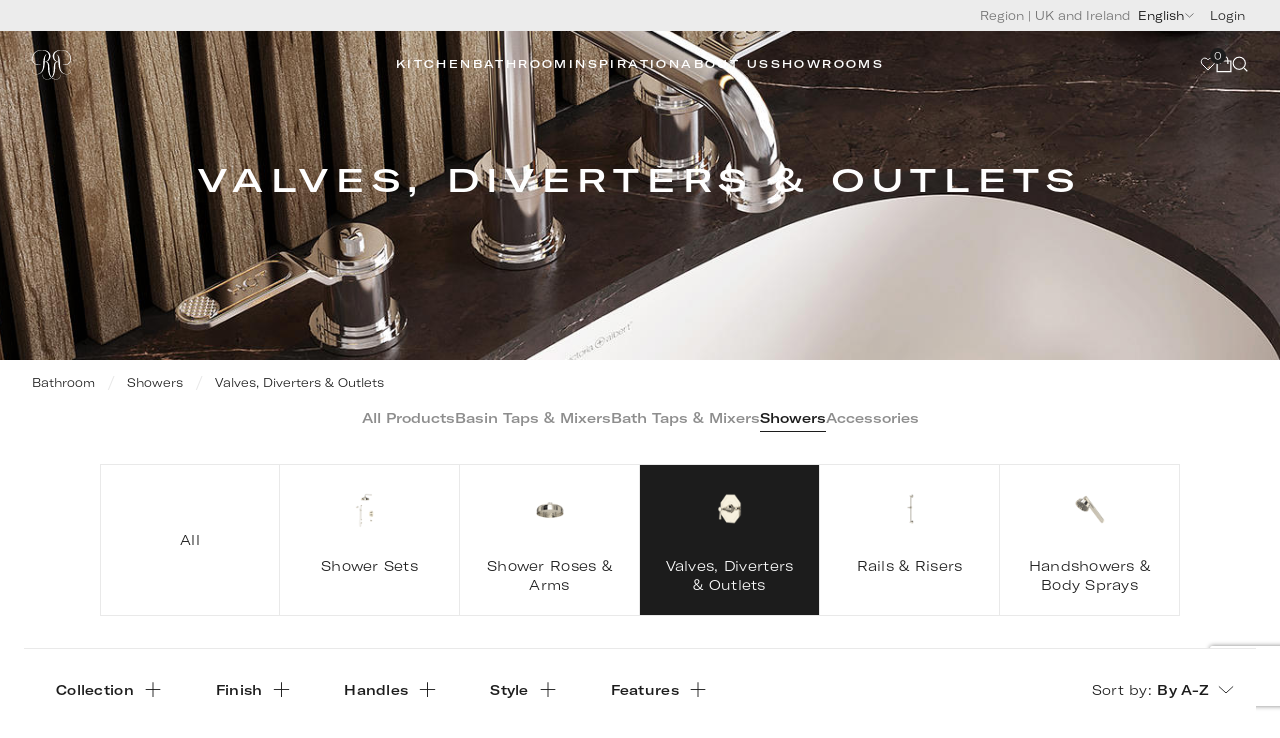

--- FILE ---
content_type: text/html; charset=utf-8
request_url: https://houseofrohl.design/en-gb/bathroom/showers/valves-diverters-outlets/
body_size: 56924
content:
<!DOCTYPE html><html class="html" lang="en-gb"><head><meta charSet="utf-8"/><meta name="viewport" content="width=device-width, initial-scale=1"/><link rel="preload" as="image" imageSrcSet="https://media.houseofrohl.design/media/k1rdc3z0/bathroom-listings-banner.jpg?rmode=crop&amp;quality=75&amp;width=320&amp;height=100 320w, https://media.houseofrohl.design/media/k1rdc3z0/bathroom-listings-banner.jpg?rmode=crop&amp;quality=75&amp;width=384&amp;height=120 384w, https://media.houseofrohl.design/media/k1rdc3z0/bathroom-listings-banner.jpg?rmode=crop&amp;quality=75&amp;width=480&amp;height=150 480w, https://media.houseofrohl.design/media/k1rdc3z0/bathroom-listings-banner.jpg?rmode=crop&amp;quality=75&amp;width=640&amp;height=200 640w, https://media.houseofrohl.design/media/k1rdc3z0/bathroom-listings-banner.jpg?rmode=crop&amp;quality=75&amp;width=750&amp;height=235 750w, https://media.houseofrohl.design/media/k1rdc3z0/bathroom-listings-banner.jpg?rmode=crop&amp;quality=75&amp;width=828&amp;height=259 828w, https://media.houseofrohl.design/media/k1rdc3z0/bathroom-listings-banner.jpg?rmode=crop&amp;quality=75&amp;width=1080&amp;height=338 1080w, https://media.houseofrohl.design/media/k1rdc3z0/bathroom-listings-banner.jpg?rmode=crop&amp;quality=75&amp;width=1200&amp;height=375 1200w, https://media.houseofrohl.design/media/k1rdc3z0/bathroom-listings-banner.jpg?rmode=crop&amp;quality=75&amp;width=1920&amp;height=600 1920w, https://media.houseofrohl.design/media/k1rdc3z0/bathroom-listings-banner.jpg?rmode=crop&amp;quality=75&amp;width=2048&amp;height=640 2048w, https://media.houseofrohl.design/media/k1rdc3z0/bathroom-listings-banner.jpg?rmode=crop&amp;quality=75&amp;width=3840&amp;height=1200 3840w" imageSizes="100vw" fetchPriority="high"/><link rel="preload" as="image" imageSrcSet="https://media.houseofrohl.design/media/k1rdc3z0/bathroom-listings-banner.jpg?rmode=crop&amp;quality=75&amp;width=320&amp;height=64 320w, https://media.houseofrohl.design/media/k1rdc3z0/bathroom-listings-banner.jpg?rmode=crop&amp;quality=75&amp;width=384&amp;height=77 384w, https://media.houseofrohl.design/media/k1rdc3z0/bathroom-listings-banner.jpg?rmode=crop&amp;quality=75&amp;width=480&amp;height=96 480w, https://media.houseofrohl.design/media/k1rdc3z0/bathroom-listings-banner.jpg?rmode=crop&amp;quality=75&amp;width=640&amp;height=128 640w, https://media.houseofrohl.design/media/k1rdc3z0/bathroom-listings-banner.jpg?rmode=crop&amp;quality=75&amp;width=750&amp;height=150 750w, https://media.houseofrohl.design/media/k1rdc3z0/bathroom-listings-banner.jpg?rmode=crop&amp;quality=75&amp;width=828&amp;height=166 828w, https://media.houseofrohl.design/media/k1rdc3z0/bathroom-listings-banner.jpg?rmode=crop&amp;quality=75&amp;width=1080&amp;height=216 1080w, https://media.houseofrohl.design/media/k1rdc3z0/bathroom-listings-banner.jpg?rmode=crop&amp;quality=75&amp;width=1200&amp;height=240 1200w, https://media.houseofrohl.design/media/k1rdc3z0/bathroom-listings-banner.jpg?rmode=crop&amp;quality=75&amp;width=1920&amp;height=384 1920w, https://media.houseofrohl.design/media/k1rdc3z0/bathroom-listings-banner.jpg?rmode=crop&amp;quality=75&amp;width=2048&amp;height=410 2048w, https://media.houseofrohl.design/media/k1rdc3z0/bathroom-listings-banner.jpg?rmode=crop&amp;quality=75&amp;width=3840&amp;height=768 3840w" imageSizes="100vw" fetchPriority="high"/><link rel="stylesheet" href="/_next/static/css/2d3cbbf11ac26f4a.css" data-precedence="next"/><link rel="stylesheet" href="/_next/static/css/ed725c35b0003e36.css" data-precedence="next"/><link rel="stylesheet" href="/_next/static/css/85fac7a642a2833f.css" data-precedence="next"/><link rel="stylesheet" href="/_next/static/css/f064d669b5e774cb.css" data-precedence="next"/><link rel="stylesheet" href="/_next/static/css/a5e947d39fd7d536.css" data-precedence="next"/><link rel="stylesheet" href="/_next/static/css/ecd314826a0470f3.css" data-precedence="next"/><link rel="stylesheet" href="/_next/static/css/702a289fb423ac8b.css" data-precedence="next"/><link rel="stylesheet" href="/_next/static/css/f43de050bde49412.css" data-precedence="next"/><link rel="stylesheet" href="/_next/static/css/1988fd386fcf04d2.css" data-precedence="next"/><link rel="stylesheet" href="/_next/static/css/c7cd8b875ec9f737.css" data-precedence="next"/><link rel="stylesheet" href="/_next/static/css/3d29ce653b72190a.css" data-precedence="next"/><link rel="stylesheet" href="/_next/static/css/e5beac3c561bcd82.css" data-precedence="next"/><link rel="stylesheet" href="/_next/static/css/68eae90b323afe13.css" data-precedence="next"/><link rel="preload" as="script" fetchPriority="low" href="/_next/static/chunks/webpack-13f78552d93e3e3d.js"/><script src="/_next/static/chunks/fd9d1056-a5afea9594c6e7d1.js" async=""></script><script src="/_next/static/chunks/2117-9b2cf2b2ddd36e6e.js" async=""></script><script src="/_next/static/chunks/main-app-1033a728aa28fe33.js" async=""></script><script src="/_next/static/chunks/6185-0375833c1bdcfdfb.js" async=""></script><script src="/_next/static/chunks/1099-ce4e5a3a13923e9b.js" async=""></script><script src="/_next/static/chunks/8606-0a66b899490d301b.js" async=""></script><script src="/_next/static/chunks/5574-35e6e4a0c125dc57.js" async=""></script><script src="/_next/static/chunks/4481-bca6345df03308d5.js" async=""></script><script src="/_next/static/chunks/app/%5Blang%5D/layout-39ae26e13785bca7.js" async=""></script><script src="/_next/static/chunks/3701-f55ff756f1ee34f4.js" async=""></script><script src="/_next/static/chunks/app/%5Blang%5D/error-b6cd7db7fc13babb.js" async=""></script><script src="/_next/static/chunks/app/%5Blang%5D/not-found-4281e1ab80473699.js" async=""></script><script src="/_next/static/chunks/4e6af11a-02da888ed2714e3b.js" async=""></script><script src="/_next/static/chunks/c15bf2b0-52465a2f8b3f1912.js" async=""></script><script src="/_next/static/chunks/3754-b48099ba59a38160.js" async=""></script><script src="/_next/static/chunks/4752-326d5b748df674b5.js" async=""></script><script src="/_next/static/chunks/app/%5Blang%5D/%5B...slug%5D/page-a65439c26a023cb1.js" async=""></script><link rel="preload" href="https://www.googletagmanager.com/gtm.js?id=GTM-K3L8SN36" as="script"/><title>Valves, Diverters &amp; Outlets | Perrin &amp; Rowe</title><meta name="description" content="View our hand crafted valves, diveters &amp; outlets. Including shower controls, stop valves and shower mixers. All hand crafted and made in Britain."/><meta name="robots" content="index, follow"/><link rel="canonical" href="https://houseofrohl.design/en-gb/bathroom/showers/valves-diverters-outlets/"/><link rel="alternate" hrefLang="en-gb" href="https://houseofrohl.design/en-gb/bathroom/showers/valves-diverters-outlets/"/><link rel="alternate" hrefLang="x-default" href="https://houseofrohl.design/"/><link rel="alternate" hrefLang="en-US" href="https://houseofrohl.com"/><link rel="alternate" hrefLang="en-CA" href="https://houseofrohl.ca"/><meta name="format-detection" content="telephone=no"/><meta property="og:title" content="Valves, Diverters &amp; Outlets | Perrin &amp; Rowe"/><meta property="og:description" content="View our hand crafted valves, diveters &amp; outlets. Including shower controls, stop valves and shower mixers. All hand crafted and made in Britain."/><meta property="og:url" content="https://houseofrohl.design/en-gb/bathroom/showers/valves-diverters-outlets/"/><meta property="og:image" content="https://media.houseofrohl.designundefined/"/><meta property="og:type" content="website"/><meta name="twitter:card" content="summary_large_image"/><meta name="twitter:title" content="Valves, Diverters &amp; Outlets | Perrin &amp; Rowe"/><meta name="twitter:description" content="View our hand crafted valves, diveters &amp; outlets. Including shower controls, stop valves and shower mixers. All hand crafted and made in Britain."/><meta name="twitter:image" content="https://media.houseofrohl.designundefined/"/><link rel="icon" href="/favicon.ico" type="image/x-icon" sizes="16x16"/><script src="/_next/static/chunks/polyfills-42372ed130431b0a.js" noModule=""></script>
<script>(window.BOOMR_mq=window.BOOMR_mq||[]).push(["addVar",{"rua.upush":"false","rua.cpush":"true","rua.upre":"false","rua.cpre":"false","rua.uprl":"false","rua.cprl":"false","rua.cprf":"false","rua.trans":"SJ-3f24719e-c1ed-4a3b-9cc5-aec5241f3bb1","rua.cook":"false","rua.ims":"false","rua.ufprl":"false","rua.cfprl":"false","rua.isuxp":"false","rua.texp":"norulematch","rua.ceh":"false","rua.ueh":"false","rua.ieh.st":"0"}]);</script>
                              <script>!function(e){var n="https://s.go-mpulse.net/boomerang/";if("False"=="True")e.BOOMR_config=e.BOOMR_config||{},e.BOOMR_config.PageParams=e.BOOMR_config.PageParams||{},e.BOOMR_config.PageParams.pci=!0,n="https://s2.go-mpulse.net/boomerang/";if(window.BOOMR_API_key="UW5R6-VDY8C-KUDMZ-Q9LR8-PKZ6C",function(){function e(){if(!o){var e=document.createElement("script");e.id="boomr-scr-as",e.src=window.BOOMR.url,e.async=!0,i.parentNode.appendChild(e),o=!0}}function t(e){o=!0;var n,t,a,r,d=document,O=window;if(window.BOOMR.snippetMethod=e?"if":"i",t=function(e,n){var t=d.createElement("script");t.id=n||"boomr-if-as",t.src=window.BOOMR.url,BOOMR_lstart=(new Date).getTime(),e=e||d.body,e.appendChild(t)},!window.addEventListener&&window.attachEvent&&navigator.userAgent.match(/MSIE [67]\./))return window.BOOMR.snippetMethod="s",void t(i.parentNode,"boomr-async");a=document.createElement("IFRAME"),a.src="about:blank",a.title="",a.role="presentation",a.loading="eager",r=(a.frameElement||a).style,r.width=0,r.height=0,r.border=0,r.display="none",i.parentNode.appendChild(a);try{O=a.contentWindow,d=O.document.open()}catch(_){n=document.domain,a.src="javascript:var d=document.open();d.domain='"+n+"';void(0);",O=a.contentWindow,d=O.document.open()}if(n)d._boomrl=function(){this.domain=n,t()},d.write("<bo"+"dy onload='document._boomrl();'>");else if(O._boomrl=function(){t()},O.addEventListener)O.addEventListener("load",O._boomrl,!1);else if(O.attachEvent)O.attachEvent("onload",O._boomrl);d.close()}function a(e){window.BOOMR_onload=e&&e.timeStamp||(new Date).getTime()}if(!window.BOOMR||!window.BOOMR.version&&!window.BOOMR.snippetExecuted){window.BOOMR=window.BOOMR||{},window.BOOMR.snippetStart=(new Date).getTime(),window.BOOMR.snippetExecuted=!0,window.BOOMR.snippetVersion=12,window.BOOMR.url=n+"UW5R6-VDY8C-KUDMZ-Q9LR8-PKZ6C";var i=document.currentScript||document.getElementsByTagName("script")[0],o=!1,r=document.createElement("link");if(r.relList&&"function"==typeof r.relList.supports&&r.relList.supports("preload")&&"as"in r)window.BOOMR.snippetMethod="p",r.href=window.BOOMR.url,r.rel="preload",r.as="script",r.addEventListener("load",e),r.addEventListener("error",function(){t(!0)}),setTimeout(function(){if(!o)t(!0)},3e3),BOOMR_lstart=(new Date).getTime(),i.parentNode.appendChild(r);else t(!1);if(window.addEventListener)window.addEventListener("load",a,!1);else if(window.attachEvent)window.attachEvent("onload",a)}}(),"".length>0)if(e&&"performance"in e&&e.performance&&"function"==typeof e.performance.setResourceTimingBufferSize)e.performance.setResourceTimingBufferSize();!function(){if(BOOMR=e.BOOMR||{},BOOMR.plugins=BOOMR.plugins||{},!BOOMR.plugins.AK){var n="true"=="true"?1:0,t="",a="aohngzyx2w5nc2jwvraq-f-8e6763eeb-clientnsv4-s.akamaihd.net",i="false"=="true"?2:1,o={"ak.v":"39","ak.cp":"1386100","ak.ai":parseInt("838912",10),"ak.ol":"0","ak.cr":8,"ak.ipv":4,"ak.proto":"h2","ak.rid":"2b3bddf9","ak.r":51095,"ak.a2":n,"ak.m":"a","ak.n":"essl","ak.bpcip":"3.142.211.0","ak.cport":54866,"ak.gh":"23.215.214.242","ak.quicv":"","ak.tlsv":"tls1.3","ak.0rtt":"","ak.0rtt.ed":"","ak.csrc":"-","ak.acc":"","ak.t":"1765190721","ak.ak":"hOBiQwZUYzCg5VSAfCLimQ==4RRltyRlk/SEhCiLhKH2EW4zVbyo95nrE/nCRaJAHoq2yH46i+qredzutvzjG3kjeZA5xltPRwfN4HJgq2CgDeAJL+lw1BfTIxsdKrKqJ4WVAMxv9uL+Fp+oWYTbZRkNhv6dYozX89FlhacyxGy0aGyagHoiVdSj5yafGY4FCM77jZ8uySQ/0/raM9ka2vSR2HdnEwtqXbl35yGE8GcO2pvdESWWTIxqydwkEwg0Y7E20CaX0gwvYnBBLSJSU+3mCALNC0aTwh4EIALRcAvKab9/6xL7BeHpfmkYfkTPB+4ZQgnjx2ltAKFNAInTWXbG1mBjzT9MGN7ITvh5A6oWksrlfGDMClj59w1uNegqNiKmWqU9F4MTZ3xaa/lryzhsWvQNvYqqveRm7D7JWws0qhQ4n7nZTl8MVkzoJJx7yK4=","ak.pv":"26","ak.dpoabenc":"","ak.tf":i};if(""!==t)o["ak.ruds"]=t;var r={i:!1,av:function(n){var t="http.initiator";if(n&&(!n[t]||"spa_hard"===n[t]))o["ak.feo"]=void 0!==e.aFeoApplied?1:0,BOOMR.addVar(o)},rv:function(){var e=["ak.bpcip","ak.cport","ak.cr","ak.csrc","ak.gh","ak.ipv","ak.m","ak.n","ak.ol","ak.proto","ak.quicv","ak.tlsv","ak.0rtt","ak.0rtt.ed","ak.r","ak.acc","ak.t","ak.tf"];BOOMR.removeVar(e)}};BOOMR.plugins.AK={akVars:o,akDNSPreFetchDomain:a,init:function(){if(!r.i){var e=BOOMR.subscribe;e("before_beacon",r.av,null,null),e("onbeacon",r.rv,null,null),r.i=!0}return this},is_complete:function(){return!0}}}}()}(window);</script></head><body class="body page"><main><header class="header"><div class="mobile-header_block__cvbi5 mobile-header_isStatic__MGG_Q"><button type="button" class="mobile-header_burgerWrapper__8_vvu"></button><a class="mobile-header_logo__IvXk7" href="https://houseofrohl.design/en-gb/"><svg role="presentation" class="icon" xmlns="http://www.w3.org/2000/svg" width="138" height="48" focusable="false" viewBox="0 0 138 48"><g clip-path="url(#a)"><path d="M77.282 24.384c0 .038.029.18.029.35 0 2.787-1.725 4.208-4.085 4.208-4.425 0-6.17-3.79-6.406-7.865-.123-2.047-.275-5.032-.275-5.032-.17-2.038-.787-3.781-2.71-3.914 2.454-.948 3.828-3.137 3.828-5.383 0-3.032-2.53-6.13-8.358-6.13-6.406 0-9.335 4.453-9.335 8.433 0 3.203 1.886 6.084 5.364 6.084 1.213 0 2.16-.379 2.625-.654.01-.01.02-.028.02-.057 0-.066-.048-.132-.096-.17-.635.265-1.374.407-2.246.407-3.326 0-5.013-2.615-5.013-5.562 0-3.791 2.815-8.14 8.548-8.14 5.07 0 7.117 2.994 7.117 5.903 0 2.53-1.573 5.023-4.113 5.354l.095-1.525c.095-1.611.057-3.241.806-4.73.199-.397.464-.786.748-1.032-.01-.095-.057-.142-.132-.142-.038 0-.086.028-.161.085-1.697 1.298-2.417 3.175-2.663 5.99-.133 1.487-.18 3.221-.294 5.268-.237 4.084-1.99 7.866-6.407 7.866-2.36 0-4.065-1.422-4.065-4.208 0-.104.01-.284.01-.303a.227.227 0 0 0-.086-.02c-.161 0-.17.18-.18.266-.01.047-.019.2-.019.294 0 2.72 1.81 4.264 4.445 4.264 4.245 0 6.86-3.24 7.572-7.846.199-1.213.274-2.493.331-3.914.313-.038.607-.085.882-.17 1.79.018 2.16 1.885 2.16 3.932 0 .142.142 3.876.332 5.099.71 4.605 3.326 7.846 7.562 7.846 2.692 0 4.398-1.545 4.398-4.264 0-.114-.01-.228-.01-.342-.01-.094-.038-.265-.161-.265-.028-.01-.057.019-.057.019Z"></path><path d="M87.684 19.731c-.01-.085-.019-.265-.18-.265-.028 0-.076.01-.085.019 0 .019.01.199.01.303 0 2.786-1.716 4.207-4.076 4.207-4.425 0-6.169-3.79-6.406-7.865-.114-2.047-.161-3.79-.294-5.269-.246-2.814-.966-4.69-2.663-5.989-.075-.057-.113-.085-.16-.085-.076 0-.124.047-.133.142.293.246.55.635.748 1.033.749 1.488.711 3.118.806 4.729l.095 1.525c-2.54-.331-4.113-2.824-4.113-5.354 0-2.91 2.047-5.904 7.117-5.904 5.743 0 8.548 4.35 8.548 8.14 0 2.948-1.687 5.563-5.013 5.563-.872 0-1.612-.142-2.247-.407-.037.038-.094.104-.094.17 0 .029.01.038.019.057.464.284 1.402.654 2.625.654 3.478 0 5.364-2.89 5.364-6.084 0-3.98-2.929-8.434-9.335-8.434-5.819 0-8.358 3.099-8.358 6.131 0 2.237 1.374 4.435 3.838 5.383-1.924.133-2.53 1.876-2.71 3.914 0 0-.162 2.985-.276 5.032-.113 2.047-.615 4.027-1.648 5.487.142.17.284.331.445.483 1.28-1.384 2.113-3.355 2.464-5.657.199-1.213.332-4.947.332-5.099 0-2.047.37-3.914 2.16-3.933.275.086.569.124.882.171.056 1.421.142 2.7.331 3.914.711 4.605 3.327 7.846 7.563 7.846 2.634 0 4.444-1.544 4.444-4.264a1 1 0 0 0 0-.294ZM67.992 27.71c-.938.777-2.16 1.232-3.705 1.232-2.36 0-4.085-1.421-4.085-4.207 0-.18.02-.313.029-.351 0 0-.029-.029-.067-.029-.123 0-.151.18-.16.266-.01.114-.02.227-.02.341 0 2.72 1.706 4.264 4.398 4.264 1.544 0 2.871-.426 3.97-1.194a3.801 3.801 0 0 1-.36-.322ZM5.995 47.772v-3.97h-4.89v3.97H.025v-7.95l-.275-.474h1.355v3.639h4.89V39.82l-.294-.473h1.365v8.424h-1.07Zm26.284-.919c-.455.284-.91.569-1.422.758a5.303 5.303 0 0 1-1.525.332c-.92.066-1.867-.142-2.54-.796a2.784 2.784 0 0 1-.626-.91 2.834 2.834 0 0 1-.227-1.137v-5.28l-.275-.473h1.355v5.449c0 .322.057.625.18.91.18.416.474.786.853 1.042.483.322 1.033.417 1.611.388a3.764 3.764 0 0 0 1.971-.654v-6.661l-.265-.474h1.365v7.192a6.523 6.523 0 0 1-.455.313Zm10.926-1.621c0 .446-.104.853-.322 1.232-.218.38-.512.673-.9.891l-.483.275a2.69 2.69 0 0 1-1.317.341c-.437 0-.863-.066-1.28-.199a3.47 3.47 0 0 1-1.137-.606l.36-.967c.36.303.748.55 1.156.72.407.17.853.256 1.336.256.114 0 .246-.01.389-.038a.817.817 0 0 0 .36-.133c.123-.066.227-.151.313-.255.085-.105.16-.228.227-.36a3.47 3.47 0 0 0 .142-.408c.029-.142.047-.275.047-.407 0-.455-.104-.607-.312-.844a2.206 2.206 0 0 0-.787-.578 6.375 6.375 0 0 0-1.014-.36 4.997 4.997 0 0 1-1.014-.389 2.292 2.292 0 0 1-.786-.654c-.209-.274-.313-.473-.313-.976 0-.407.104-.796.303-1.146a2.21 2.21 0 0 1 .853-.844l.455-.303c.37-.218.777-.332 1.213-.332.407 0 .805.067 1.184.19.38.133.73.313 1.052.56l-.379.985a3.82 3.82 0 0 0-1.061-.673 3.086 3.086 0 0 0-1.232-.256c-.095 0-.209.01-.341.047a1.354 1.354 0 0 0-.332.114.507.507 0 0 0-.114.104l-.104.105a1.549 1.549 0 0 0-.436 1.09c0 .331.057.407.18.606.123.208.285.379.484.511a2.5 2.5 0 0 0 .682.332c.256.086.512.17.777.256.265.085.521.18.777.275.256.104.483.237.682.407.2.17.36.38.484.645.142.256.208.388.208.786Zm10.823 2.54h-5.222v-7.95l-.275-.474h5.8l-.303.805h-4.142v2.834h4.445l-.303.815h-4.142v3.165h4.445l-.303.805Zm19.356-3.874a3.548 3.548 0 0 0-.256-1.525 3.955 3.955 0 0 0-.815-1.251 3.813 3.813 0 0 0-2.739-1.156c-.303 0-.587.028-.872.075a2.49 2.49 0 0 0-.815.323 3.12 3.12 0 0 0-.739.616 3.96 3.96 0 0 0-.53.786 4.252 4.252 0 0 0-.323.9c-.275 1.195.161 2.474 1.005 3.336.35.36.758.645 1.222.843a3.69 3.69 0 0 0 1.526.313c.303 0 .588-.028.862-.076a2.4 2.4 0 0 0 .806-.322 3.49 3.49 0 0 0 .73-.616c.208-.246.388-.511.53-.796.247-.455.38-.947.408-1.45Zm1.109-.275a4.192 4.192 0 0 1-2.17 3.469 5.74 5.74 0 0 0-.247.142 5.786 5.786 0 0 1-.246.142c-.36.2-.72.341-1.09.446-.37.104-.768.16-1.175.16a4.492 4.492 0 0 1-3.184-1.289 4.369 4.369 0 0 1-.957-1.42 3.842 3.842 0 0 1 .246-3.583 4.762 4.762 0 0 1 1.62-1.63c.086-.047.161-.094.237-.142.076-.047.152-.094.237-.142a4.523 4.523 0 0 1 2.294-.616 4.445 4.445 0 0 1 3.175 1.289c.407.407.72.881.956 1.421.237.569.332 1.166.304 1.754Zm39.633.275a3.541 3.541 0 0 0-.256-1.525 3.957 3.957 0 0 0-.815-1.251 3.801 3.801 0 0 0-1.222-.844 3.713 3.713 0 0 0-1.517-.312c-.303 0-.587.028-.871.075a2.48 2.48 0 0 0-.815.323c-.285.17-.531.379-.74.616a3.964 3.964 0 0 0-.53.786 4.207 4.207 0 0 0-.322.9c-.275 1.195.161 2.474 1.004 3.336.351.36.758.645 1.223.843a3.69 3.69 0 0 0 1.525.313c.304 0 .588-.028.863-.076a2.43 2.43 0 0 0 .805-.322c.275-.17.512-.379.73-.616.208-.246.388-.511.531-.796.246-.455.379-.947.407-1.45Zm1.109-.275a4.192 4.192 0 0 1-2.17 3.469 5.425 5.425 0 0 0-.247.142 5.378 5.378 0 0 1-.246.142c-.36.2-.72.341-1.09.446a4.345 4.345 0 0 1-1.175.16 4.482 4.482 0 0 1-3.184-1.289 4.362 4.362 0 0 1-.957-1.42 3.842 3.842 0 0 1 .246-3.583 4.757 4.757 0 0 1 1.621-1.63c.085-.047.161-.094.236-.142.076-.047.152-.094.237-.142a4.524 4.524 0 0 1 2.294-.616 4.52 4.52 0 0 1 1.753.341c.54.228 1.023.55 1.421.948.408.407.721.881.958 1.421a4.04 4.04 0 0 1 .303 1.754Zm-95.031.275a3.548 3.548 0 0 0-.256-1.525 3.964 3.964 0 0 0-.815-1.251 3.813 3.813 0 0 0-2.738-1.156c-.304 0-.588.028-.872.075a2.48 2.48 0 0 0-.815.323c-.285.17-.531.379-.74.616a3.95 3.95 0 0 0-.53.786 4.246 4.246 0 0 0-.322.9c-.275 1.195.16 2.474 1.004 3.336.35.36.758.645 1.223.843.464.209.976.313 1.525.313.304 0 .588-.028.863-.076.275-.056.55-.16.805-.322a3.49 3.49 0 0 0 .73-.616c.209-.246.389-.511.53-.796.247-.455.38-.947.408-1.45Zm1.109-.275a4.192 4.192 0 0 1-2.17 3.469 5.74 5.74 0 0 0-.247.142 5.076 5.076 0 0 1-1.336.587c-.37.105-.767.162-1.175.162a4.492 4.492 0 0 1-3.184-1.289 4.369 4.369 0 0 1-.957-1.422 3.842 3.842 0 0 1 .246-3.582 4.762 4.762 0 0 1 1.62-1.63c.086-.047.162-.094.238-.142a5.88 5.88 0 0 1 .236-.142 4.523 4.523 0 0 1 2.294-.616 4.445 4.445 0 0 1 3.175 1.289c.407.407.72.881.957 1.421.237.569.331 1.166.303 1.754Zm63.211.51h-3.933v3.64h-1.08V39.82l-.284-.473h5.6l-.303.805h-3.933v3.175h4.236l-.303.805Zm15.836-2.007c0-.275-.047-.53-.161-.768a2.03 2.03 0 0 0-.426-.625 1.805 1.805 0 0 0-.635-.417 1.947 1.947 0 0 0-.768-.152h-1.696v3.46h2.17a1.9 1.9 0 0 0 .38-.039c.624-.104 1.136-.843 1.136-1.46Zm.455 5.648-2.89-3.374h-1.242v3.374h-1.08v-7.96l-.275-.474h3.592c.35 0 .673.066.985.19.313.123.578.303.815.53.228.227.408.493.55.796.227.521.256 1.109.066 1.649-.265.749-.758 1.156-1.459 1.469-.152.066-.53.199-.787.199l3.099 3.591h-1.374v.01Zm24.813-.002v-3.97h-4.89v3.97h-1.08v-7.95l-.275-.474h1.355v3.639h4.89V39.82l-.294-.473h1.365v8.424h-1.071Zm11.837 0h-4.72v-7.95l-.284-.474h1.355v7.628h3.952l-.303.796Z"></path></g><defs><clipPath id="a"><path d="M0 0h138v48H0z"></path></clipPath></defs></svg></a><div class="header_sideBlock__jUtWn"><button type="button" class="header_menuButton__njek6"><svg role="presentation" class="icon" xmlns="http://www.w3.org/2000/svg" width="16" height="14" focusable="false" viewBox="0 0 16 14"><path d="M13.709 2.147a3.547 3.547 0 0 0-1.153-.785 3.494 3.494 0 0 0-2.719 0 3.548 3.548 0 0 0-1.153.785L8 2.844l-.685-.697a3.52 3.52 0 0 0-2.512-1.06 3.52 3.52 0 0 0-2.512 1.06 3.656 3.656 0 0 0-1.041 2.56c0 .96.374 1.881 1.04 2.56l.685.698L8 13.085l5.024-5.12.685-.698c.33-.336.592-.735.77-1.174a3.68 3.68 0 0 0 0-2.772 3.627 3.627 0 0 0-.77-1.174Z" stroke="currentColor" stroke-linecap="round" stroke-linejoin="round"></path></svg><div class="basket_quantityContainer__d7QZ3"><div class="basket_quantity__BZUXy">0</div></div></button><button type="button" class="header_menuButton__njek6"><svg role="presentation" class="icon" xmlns="http://www.w3.org/2000/svg" width="14" height="16" focusable="false" viewBox="0 0 14 16" fill="none"><path d="M.925 14.747v-9.45h12.15v9.45H.925Z" fill="none" stroke="currentColor"></path><path d="M3.625 8V4.625a3.375 3.375 0 0 1 6.75 0V8" fill="none" stroke="currentColor"></path></svg></button><button type="button" class="header_menuButton__njek6"><svg role="presentation" class="icon" xmlns="http://www.w3.org/2000/svg" width="14" height="14" focusable="false" viewBox="0 0 14 14"><path d="M6.333 11.67a5.333 5.333 0 1 0 0-10.666 5.333 5.333 0 0 0 0 10.667ZM13 13.004l-2.002-2" stroke="currentColor" stroke-linecap="square" stroke-linejoin="round"></path></svg></button></div><div class="mobile-navigation_wrapper__HL7dL"><button type="button" class="mobile-navigation_burgerWrapper__sMpKj"></button><div class="mobile-navigation_inner__R6shc"><nav><ul class="mobile-navigation_list__T0MF4"><li><div><div role="button" class="mobile-navigation_dropdownButton__CW9g_"><span class="mobile-navigation_link__faOfP">Kitchen</span><svg role="presentation" class="mobile-navigation_arrowDown__Q6M7u icon" xmlns="http://www.w3.org/2000/svg" width="18" height="10" focusable="false" viewBox="0 0 18 10" fill="none"><path d="m1 1 8 7.333L17 1" stroke="currentColor"></path></svg></div><ul class="mobile-navigation_subList__yH1oF"><div class="mobile-navigation_subListInner__L0a_b"><span><a title="Kitchen" target="_self" class="mobile-navigation_subLink__JE5yO" href="/en-gb/kitchen/">Kitchen</a></span><div><div role="button" class="mobile-navigation_dropdownButton__CW9g_"><span class="mobile-navigation_subLink__JE5yO">Taps &amp; Mixers</span><svg role="presentation" class="mobile-navigation_arrowDown__Q6M7u icon" xmlns="http://www.w3.org/2000/svg" width="18" height="10" focusable="false" viewBox="0 0 18 10" fill="none"><path d="m1 1 8 7.333L17 1" stroke="currentColor"></path></svg></div><ul class="mobile-navigation_innerList__T6Cky"><div class="mobile-navigation_subListInner__L0a_b"><span><a title="Instant Hot Taps" target="_self" class="mobile-navigation_innerLink__HSEkE" href="/en-gb/kitchen/taps-mixers/instant-hot-taps/">Instant Hot Taps</a></span><span><a title="Filtration Taps" target="_self" class="mobile-navigation_innerLink__HSEkE" href="/en-gb/kitchen/taps-mixers/filtration-taps/">Filtration Taps</a></span><span><a title="Pull-down Rinse Taps" target="_self" class="mobile-navigation_innerLink__HSEkE" href="/en-gb/kitchen/taps-mixers/pull-down-rinse-taps/">Pull-down Rinse Taps</a></span><span><a title="Pot Fillers" target="_self" class="mobile-navigation_innerLink__HSEkE" href="/en-gb/kitchen/taps-mixers/pot-fillers/">Pot Fillers</a></span><span><a title="Side Rinse Taps" target="_self" class="mobile-navigation_innerLink__HSEkE" href="/en-gb/kitchen/taps-mixers/side-rinse-taps/">Side Rinse Taps</a></span><span><a title="Standard Kitchen Mixers" target="_self" class="mobile-navigation_innerLink__HSEkE" href="/en-gb/kitchen/taps-mixers/standard-kitchen-mixers/">Standard Kitchen Mixers</a></span><span><a title="View all" target="_self" class="mobile-navigation_innerLink__HSEkE" href="/en-gb/kitchen/taps-mixers/">View all</a></span></div></ul></div><div><div role="button" class="mobile-navigation_dropdownButton__CW9g_"><span class="mobile-navigation_subLink__JE5yO">Sinks</span><svg role="presentation" class="mobile-navigation_arrowDown__Q6M7u icon" xmlns="http://www.w3.org/2000/svg" width="18" height="10" focusable="false" viewBox="0 0 18 10" fill="none"><path d="m1 1 8 7.333L17 1" stroke="currentColor"></path></svg></div><ul class="mobile-navigation_innerList__T6Cky"><div class="mobile-navigation_subListInner__L0a_b"><span><a title="Stainless Steel Sinks" target="_self" class="mobile-navigation_innerLink__HSEkE" href="/en-gb/kitchen/sinks/">Stainless Steel Sinks</a></span><span><a title="View all" target="_self" class="mobile-navigation_innerLink__HSEkE" href="/en-gb/kitchen/sinks/">View all</a></span></div></ul></div><div><div role="button" class="mobile-navigation_dropdownButton__CW9g_"><span class="mobile-navigation_subLink__JE5yO">Accessories</span><svg role="presentation" class="mobile-navigation_arrowDown__Q6M7u icon" xmlns="http://www.w3.org/2000/svg" width="18" height="10" focusable="false" viewBox="0 0 18 10" fill="none"><path d="m1 1 8 7.333L17 1" stroke="currentColor"></path></svg></div><ul class="mobile-navigation_innerList__T6Cky"><div class="mobile-navigation_subListInner__L0a_b"><span><a title="Basket Wastes &amp; Strainers" target="_self" class="mobile-navigation_innerLink__HSEkE" href="/en-gb/kitchen/accessories/basket-wastes-strainers/">Basket Wastes &amp; Strainers</a></span><span><a title="Soap Dispensers" target="_self" class="mobile-navigation_innerLink__HSEkE" href="/en-gb/kitchen/accessories/soap-dispensers/">Soap Dispensers</a></span><span><a title="Furniture Handles" target="_self" class="mobile-navigation_innerLink__HSEkE" href="/en-gb/kitchen/accessories/furniture-handles/">Furniture Handles</a></span><span><a title="View all" target="_self" class="mobile-navigation_innerLink__HSEkE" href="/en-gb/kitchen/accessories/">View all</a></span></div></ul></div><div><div role="button" class="mobile-navigation_dropdownButton__CW9g_"><span class="mobile-navigation_subLink__JE5yO">Kitchen Spare Parts</span><svg role="presentation" class="mobile-navigation_arrowDown__Q6M7u icon" xmlns="http://www.w3.org/2000/svg" width="18" height="10" focusable="false" viewBox="0 0 18 10" fill="none"><path d="m1 1 8 7.333L17 1" stroke="currentColor"></path></svg></div><ul class="mobile-navigation_innerList__T6Cky"><div class="mobile-navigation_subListInner__L0a_b"><span><a title="Spares" target="_self" class="mobile-navigation_innerLink__HSEkE" href="/en-gb/spares/">Spares</a></span></div></ul></div><div><div role="button" class="mobile-navigation_dropdownButton__CW9g_"><span class="mobile-navigation_subLink__JE5yO">Kitchen Collections</span><svg role="presentation" class="mobile-navigation_arrowDown__Q6M7u icon" xmlns="http://www.w3.org/2000/svg" width="18" height="10" focusable="false" viewBox="0 0 18 10" fill="none"><path d="m1 1 8 7.333L17 1" stroke="currentColor"></path></svg></div><ul class="mobile-navigation_innerList__T6Cky"><div class="mobile-navigation_subListInner__L0a_b"><span><a title="Southbank - NEW" target="_self" class="mobile-navigation_innerLink__HSEkE" href="/en-gb/kitchen-collections/southbank/">Southbank - NEW</a></span><span><a title="Langbourn" target="_self" class="mobile-navigation_innerLink__HSEkE" href="/en-gb/kitchen/all-products/?Collection=Langbourn&amp;sort=name:asc">Langbourn</a></span><span><a title="Juliet" target="_self" class="mobile-navigation_innerLink__HSEkE" href="/en-gb/kitchen/all-products/?Collection=Juliet&amp;sort=name:asc">Juliet</a></span><span><a title="Phoenician" target="_self" class="mobile-navigation_innerLink__HSEkE" href="/en-gb/kitchen/all-products/?Collection=Phoenician&amp;sort=name:asc">Phoenician</a></span><span><a title="Armstrong" target="_self" class="mobile-navigation_innerLink__HSEkE" href="/en-gb/kitchen/all-products/?Collection=Armstrong&amp;sort=name:asc">Armstrong</a></span><span><a title="Ionian" target="_self" class="mobile-navigation_innerLink__HSEkE" href="/en-gb/kitchen/all-products/?Collection=Ionian&amp;sort=name:asc">Ionian</a></span><span><a title="Etruscan" target="_self" class="mobile-navigation_innerLink__HSEkE" href="/en-gb/kitchen/all-products/?Collection=Etruscan&amp;sort=name:asc">Etruscan</a></span><span><a title="Provence" target="_self" class="mobile-navigation_innerLink__HSEkE" href="/en-gb/kitchen/all-products/?Collection=Provence&amp;sort=name:asc">Provence</a></span><span><a title="View all" target="_self" class="mobile-navigation_innerLink__HSEkE" href="/en-gb/kitchen-collections/">View all</a></span></div></ul></div></div></ul></div></li><li><div><div role="button" class="mobile-navigation_dropdownButton__CW9g_"><span class="mobile-navigation_link__faOfP">Bathroom</span><svg role="presentation" class="mobile-navigation_arrowDown__Q6M7u icon" xmlns="http://www.w3.org/2000/svg" width="18" height="10" focusable="false" viewBox="0 0 18 10" fill="none"><path d="m1 1 8 7.333L17 1" stroke="currentColor"></path></svg></div><ul class="mobile-navigation_subList__yH1oF"><div class="mobile-navigation_subListInner__L0a_b"><div><div role="button" class="mobile-navigation_dropdownButton__CW9g_"><span class="mobile-navigation_subLink__JE5yO">Basin Taps &amp; Mixers</span><svg role="presentation" class="mobile-navigation_arrowDown__Q6M7u icon" xmlns="http://www.w3.org/2000/svg" width="18" height="10" focusable="false" viewBox="0 0 18 10" fill="none"><path d="m1 1 8 7.333L17 1" stroke="currentColor"></path></svg></div><ul class="mobile-navigation_innerList__T6Cky"><div class="mobile-navigation_subListInner__L0a_b"><span><a title="Deck-Mounted Taps" target="_self" class="mobile-navigation_innerLink__HSEkE" href="/en-gb/bathroom/basin-taps-mixers/deck-mounted-basin-taps/">Deck-Mounted Taps</a></span><span><a title="Wall-Mounted Taps" target="_self" class="mobile-navigation_innerLink__HSEkE" href="/en-gb/bathroom/basin-taps-mixers/wall-mounted-basin-taps/">Wall-Mounted Taps</a></span><span><a title="Bidet Mixers" target="_self" class="mobile-navigation_innerLink__HSEkE" href="/en-gb/bathroom/basin-taps-mixers/bidet-mixers/">Bidet Mixers</a></span><span><a title="View all" target="_self" class="mobile-navigation_innerLink__HSEkE" href="/en-gb/bathroom/basin-taps-mixers/">View all</a></span></div></ul></div><div><div role="button" class="mobile-navigation_dropdownButton__CW9g_"><span class="mobile-navigation_subLink__JE5yO">Bath Taps &amp; Mixers</span><svg role="presentation" class="mobile-navigation_arrowDown__Q6M7u icon" xmlns="http://www.w3.org/2000/svg" width="18" height="10" focusable="false" viewBox="0 0 18 10" fill="none"><path d="m1 1 8 7.333L17 1" stroke="currentColor"></path></svg></div><ul class="mobile-navigation_innerList__T6Cky"><div class="mobile-navigation_subListInner__L0a_b"><span><a title="Deck-Mounted Taps" target="_self" class="mobile-navigation_innerLink__HSEkE" href="/en-gb/bathroom/bath-taps-mixers/deck-mounted-bath-taps/">Deck-Mounted Taps</a></span><span><a title="Wall-Mounted Taps" target="_self" class="mobile-navigation_innerLink__HSEkE" href="/en-gb/bathroom/bath-taps-mixers/wall-mounted-bath-taps/">Wall-Mounted Taps</a></span><span><a title="Freestanding Bath Fillers" target="_self" class="mobile-navigation_innerLink__HSEkE" href="/en-gb/bathroom/bath-taps-mixers/freestanding-bath-taps/">Freestanding Bath Fillers</a></span><span><a title="View all" target="_self" class="mobile-navigation_innerLink__HSEkE" href="/en-gb/bathroom/bath-taps-mixers/">View all</a></span></div></ul></div><div><div role="button" class="mobile-navigation_dropdownButton__CW9g_"><span class="mobile-navigation_subLink__JE5yO">Showers</span><svg role="presentation" class="mobile-navigation_arrowDown__Q6M7u icon" xmlns="http://www.w3.org/2000/svg" width="18" height="10" focusable="false" viewBox="0 0 18 10" fill="none"><path d="m1 1 8 7.333L17 1" stroke="currentColor"></path></svg></div><ul class="mobile-navigation_innerList__T6Cky"><div class="mobile-navigation_subListInner__L0a_b"><span><a title="Shower Sets" target="_self" class="mobile-navigation_innerLink__HSEkE" href="/en-gb/bathroom/showers/shower-sets/">Shower Sets</a></span><span><a title="Valves, Diverters &amp; Outlets" target="_self" class="mobile-navigation_innerLink__HSEkE" href="/en-gb/bathroom/showers/valves-diverters-outlets/">Valves, Diverters &amp; Outlets</a></span><span><a title="Rails &amp; Risers" target="_self" class="mobile-navigation_innerLink__HSEkE" href="/en-gb/bathroom/showers/rails-risers/">Rails &amp; Risers</a></span><span><a title="Handshowers &amp; Body Sprays" target="_self" class="mobile-navigation_innerLink__HSEkE" href="/en-gb/bathroom/showers/handshowers-body-sprays/">Handshowers &amp; Body Sprays</a></span><span><a title="Shower Roses &amp; Arms" target="_self" class="mobile-navigation_innerLink__HSEkE" href="/en-gb/bathroom/showers/shower-roses-arms/">Shower Roses &amp; Arms</a></span><span><a title="View all" target="_self" class="mobile-navigation_innerLink__HSEkE" href="/en-gb/bathroom/showers/">View all</a></span></div></ul></div><div><div role="button" class="mobile-navigation_dropdownButton__CW9g_"><span class="mobile-navigation_subLink__JE5yO">Accessories</span><svg role="presentation" class="mobile-navigation_arrowDown__Q6M7u icon" xmlns="http://www.w3.org/2000/svg" width="18" height="10" focusable="false" viewBox="0 0 18 10" fill="none"><path d="m1 1 8 7.333L17 1" stroke="currentColor"></path></svg></div><ul class="mobile-navigation_innerList__T6Cky"><div class="mobile-navigation_subListInner__L0a_b"><span><a title="Basin Accessories" target="_self" class="mobile-navigation_innerLink__HSEkE" href="/en-gb/bathroom/accessories/basin-accessories/">Basin Accessories</a></span><span><a title="Bath Accessories" target="_self" class="mobile-navigation_innerLink__HSEkE" href="/en-gb/bathroom/accessories/bath-accessories/">Bath Accessories</a></span><span><a title="Toilet Accessories" target="_self" class="mobile-navigation_innerLink__HSEkE" href="/en-gb/bathroom/accessories/toilet-accessories/">Toilet Accessories</a></span><span><a title="Mirrors" target="_self" class="mobile-navigation_innerLink__HSEkE" href="/en-gb/bathroom/accessories/mirrors/">Mirrors</a></span><span><a title="Towel Rails" target="_self" class="mobile-navigation_innerLink__HSEkE" href="/en-gb/bathroom/accessories/towel-rails/">Towel Rails</a></span><span><a title="Shelves" target="_self" class="mobile-navigation_innerLink__HSEkE" href="/en-gb/bathroom/accessories/shelves-baskets/">Shelves</a></span><span><a title="Waste &amp; Overflows" target="_self" class="mobile-navigation_innerLink__HSEkE" href="/en-gb/bathroom/accessories/waste-kits/">Waste &amp; Overflows</a></span><span><a title="View all" target="_self" class="mobile-navigation_innerLink__HSEkE" href="/en-gb/bathroom/accessories/">View all</a></span></div></ul></div><div><div role="button" class="mobile-navigation_dropdownButton__CW9g_"><span class="mobile-navigation_subLink__JE5yO">Collections</span><svg role="presentation" class="mobile-navigation_arrowDown__Q6M7u icon" xmlns="http://www.w3.org/2000/svg" width="18" height="10" focusable="false" viewBox="0 0 18 10" fill="none"><path d="m1 1 8 7.333L17 1" stroke="currentColor"></path></svg></div><ul class="mobile-navigation_innerList__T6Cky"><div class="mobile-navigation_subListInner__L0a_b"><span><a title="Armstrong" target="_self" class="mobile-navigation_innerLink__HSEkE" href="/en-gb/bathroom/all-products/?Collection=Armstrong&amp;sort=name:asc">Armstrong</a></span><span><a title="Deco" target="_self" class="mobile-navigation_innerLink__HSEkE" href="/en-gb/bathroom/all-products/?Collection=Deco&amp;sort=name:asc">Deco</a></span><span><a title="Georgian" target="_self" class="mobile-navigation_innerLink__HSEkE" href="/en-gb/bathroom/all-products/?Collection=Georgian&amp;sort=name:asc">Georgian</a></span><span><a title="Langbourn" target="_self" class="mobile-navigation_innerLink__HSEkE" href="/en-gb/bathroom/all-products/?Collection=Langbourn&amp;sort=name:asc">Langbourn</a></span><span><a title="Traditional" target="_self" class="mobile-navigation_innerLink__HSEkE" href="/en-gb/bathroom/all-products/?Collection=Traditional&amp;sort=name:asc">Traditional</a></span><span><a title="View all" target="_self" class="mobile-navigation_innerLink__HSEkE" href="/en-gb/bathroom-collections/">View all</a></span></div></ul></div></div></ul></div></li><li><span><a title="Inspiration" target="" class="mobile-navigation_link__faOfP" href="/en-gb/inspiration/">Inspiration</a></span></li><li><div><div role="button" class="mobile-navigation_dropdownButton__CW9g_"><span class="mobile-navigation_link__faOfP">About Us</span><svg role="presentation" class="mobile-navigation_arrowDown__Q6M7u icon" xmlns="http://www.w3.org/2000/svg" width="18" height="10" focusable="false" viewBox="0 0 18 10" fill="none"><path d="m1 1 8 7.333L17 1" stroke="currentColor"></path></svg></div><ul class="mobile-navigation_subList__yH1oF"><div class="mobile-navigation_subListInner__L0a_b"><div><div role="button" class="mobile-navigation_dropdownButton__CW9g_"><span class="mobile-navigation_subLink__JE5yO">About Perrin &amp; Rowe</span><svg role="presentation" class="mobile-navigation_arrowDown__Q6M7u icon" xmlns="http://www.w3.org/2000/svg" width="18" height="10" focusable="false" viewBox="0 0 18 10" fill="none"><path d="m1 1 8 7.333L17 1" stroke="currentColor"></path></svg></div><ul class="mobile-navigation_innerList__T6Cky"><div class="mobile-navigation_subListInner__L0a_b"><span><a title="Our Story" target="_self" class="mobile-navigation_innerLink__HSEkE" href="/en-gb/about-us/">Our Story</a></span><span><a title="Our Process" target="_self" class="mobile-navigation_innerLink__HSEkE" href="/en-gb/our-process/">Our Process</a></span><span><a title="Our Finishes" target="_self" class="mobile-navigation_innerLink__HSEkE" href="/en-gb/finishes/">Our Finishes</a></span></div></ul></div></div></ul></div></li><li><span><a title="Showrooms" target="_self" class="mobile-navigation_link__faOfP" href="/en-gb/showrooms/">Showrooms</a></span></li></ul><ul class="mobile-navigation_secondaryNav__Yh7tM"><li><span><a title="Contact" target="_self" class="mobile-navigation_secondaryLink__nhZxh" href="/en-gb/contact-us/">Contact</a></span></li></ul><div class="mobile-navigation_footer__Bjpln"><span><a title="Login" target="_self" class="mobile-navigation_footerLink__b0BNH" rel="nofollow" href="?login=true">Login</a></span><div><div><div class="language-selector-mobile_wrapper__BM4vU"><span class="language-selector-mobile_region__nxryB">Region<!-- --> | <!-- -->UK and Ireland</span><button type="button" class="language-selector-mobile_selectorBtn__3oNBr">English<svg role="presentation" class="language-selector-mobile_icon__09x4V icon" xmlns="http://www.w3.org/2000/svg" width="11" height="5" focusable="false" viewBox="0 0 18 10" fill="none"><path d="m1 1 8 7.333L17 1" stroke="currentColor"></path></svg></button></div><nav class="language-selector-mobile_nav__xTzJ9"><ul class="language-selector-mobile_list__aihBO"><li class="language-selector-mobile_item__Xn0RA">UK and Ireland<ul class="language-selector-mobile_subList__YESwh"><li><a class="language-selector-mobile_link__0KT85" href="/en-gb/bathroom/showers/valves-diverters-outlets/">English</a></li></ul></li><li class="language-selector-mobile_item__Xn0RA">Europe<ul class="language-selector-mobile_subList__YESwh"><li><a class="language-selector-mobile_link__0KT85" href="/en-eu">English</a></li><li><a class="language-selector-mobile_link__0KT85" href="/it">Italiano</a></li><li><a class="language-selector-mobile_link__0KT85" href="/es">Espanol</a></li><li><a class="language-selector-mobile_link__0KT85" href="/de">Deutsch</a></li><li><a class="language-selector-mobile_link__0KT85" href="/fr">Francais</a></li></ul></li><li class="language-selector-mobile_item__Xn0RA">Asia/Mena/India<ul class="language-selector-mobile_subList__YESwh"><li><a class="language-selector-mobile_link__0KT85" href="/en-in">English</a></li></ul></li><li class="language-selector-mobile_item__Xn0RA">North America<ul class="language-selector-mobile_subList__YESwh"><li><a class="language-selector-mobile_link__0KT85" href="https://houseofrohl.com/">USA</a></li><li><a class="language-selector-mobile_link__0KT85" href="https://houseofrohl.ca/">Canada</a></li></ul></li></ul></nav></div></div></div></nav></div></div></div><div class="desktop-header_block__Cf8RA desktop-header_isStatic__A0OgG"><div class="desktop-header_topLine__UbrZD"><div class="language-selector-desktop_block__cWxlG"><div class="language-selector-desktop_wrapper__H3Nar"><span class="language-selector-desktop_region__W_UP8">Region<!-- --> | <!-- -->UK and Ireland</span><button type="button" class="popover_selectorBtn__Gug98" data-opened="false">English<svg role="presentation" class="popover_icon__GoQjZ icon" xmlns="http://www.w3.org/2000/svg" width="11" height="5" focusable="false" viewBox="0 0 18 10" fill="none"><path d="m1 1 8 7.333L17 1" stroke="currentColor"></path></svg></button></div></div><div class="desktop-header_userControls__HANhV"><a title="Login" class="desktop-header_loginBtn__hnGUf" rel="nofollow" href="?login=true">Login</a></div></div><div class="desktop-header_bottomLine__rTIpK"><a class="desktop-header_logoWrapper__TqKEG" href="https://houseofrohl.design/en-gb/"><svg role="presentation" class="desktop-header_logoTablet__71cy_ icon" xmlns="http://www.w3.org/2000/svg" width="40" height="40" focusable="false" viewBox="0 0 49 37" fill="none"><path fill-rule="evenodd" clip-rule="evenodd" d="M34.813 30.214c.01.084.027.214.027.361 0 3.532-2.186 5.335-5.178 5.335-5.61 0-7.82-4.806-8.121-9.972-.156-2.595-.349-6.38-.349-6.38-.216-2.582-.997-4.793-3.436-4.961 3.112-1.201 4.854-3.977 4.854-6.824C22.61 3.929 19.402 0 12.014 0 3.893 0 .18 5.647.18 10.692c0 4.061 2.391 7.713 6.8 7.713 1.538 0 2.74-.48 3.328-.829.012-.012.024-.036.024-.072 0-.084-.06-.168-.12-.216-.805.336-1.742.517-2.847.517-4.217 0-6.356-3.316-6.356-7.053C1.01 5.947 4.577.432 11.846.432c6.427 0 9.022 3.797 9.022 7.485 0 3.208-1.994 6.367-5.214 6.788l.12-1.934c.018-.295.031-.59.045-.884.082-1.75.164-3.497.976-5.111.253-.505.59-.997.95-1.31-.012-.12-.073-.18-.169-.18-.048 0-.108.036-.204.108-2.15 1.646-3.063 4.025-3.376 7.593-.11 1.23-.173 2.592-.244 4.11-.038.81-.078 1.666-.128 2.57-.3 5.178-2.523 9.971-8.122 9.971-2.991 0-5.154-1.802-5.154-5.334 0-.093.006-.232.01-.316l.002-.068a.287.287 0 0 0-.108-.024c-.193 0-.214.203-.226.317l-.002.019c-.012.06-.024.252-.024.372 0 3.448 2.295 5.407 5.635 5.407 5.382 0 8.698-4.11 9.599-9.948.252-1.538.348-3.16.42-4.962a6.344 6.344 0 0 0 1.117-.216c2.271.024 2.74 2.39 2.74 4.986 0 .18.18 4.914.42 6.463.901 5.84 4.217 9.948 9.587 9.948 3.412 0 5.575-1.958 5.575-5.406 0-.072-.003-.145-.006-.217-.003-.072-.006-.144-.006-.216-.012-.12-.049-.336-.205-.336-.036-.012-.072.024-.072.024 0 .015.004.044.009.083Zm13.178-5.982-.002-.019c-.012-.114-.034-.317-.227-.317-.036 0-.096.012-.108.024l.003.068c.003.084.01.224.01.316 0 3.532-2.175 5.334-5.167 5.334-5.61 0-7.82-4.805-8.121-9.971-.05-.904-.09-1.76-.128-2.573-.071-1.52-.135-2.885-.245-4.107-.312-3.568-1.225-5.947-3.375-7.593-.097-.072-.145-.108-.205-.108-.096 0-.156.06-.168.18.373.313.697.805.95 1.31.812 1.614.893 3.36.975 5.11v.001c.014.295.028.59.045.884l.12 1.934c-3.22-.42-5.213-3.58-5.213-6.788 0-3.688 2.595-7.485 9.022-7.485 7.28 0 10.837 5.515 10.837 10.32 0 3.737-2.139 7.053-6.356 7.053-1.105 0-2.042-.18-2.847-.517-.048.048-.12.132-.12.216a.1.1 0 0 0 .016.058.337.337 0 0 1 .008.014c.588.36 1.778.83 3.328.83 4.409 0 6.8-3.665 6.8-7.714C47.822 5.647 44.11 0 35.988 0c-7.377 0-10.596 3.929-10.596 7.773 0 2.835 1.741 5.623 4.865 6.824-2.439.168-3.208 2.379-3.436 4.962 0 0-.204 3.784-.348 6.379-.145 2.595-.781 5.106-2.09 6.956.18.216.36.42.564.613 1.622-1.754 2.679-4.253 3.124-7.173.252-1.537.42-6.27.42-6.463 0-2.595.469-4.962 2.74-4.986.307.096.633.144.978.196l.139.02c.072 1.803.18 3.424.42 4.962.901 5.839 4.217 9.948 9.587 9.948 3.34 0 5.635-1.959 5.635-5.407a1.27 1.27 0 0 0 0-.372ZM18.344 35.91c1.959 0 3.508-.577 4.698-1.562.144.144.3.288.456.408-1.393.973-3.075 1.514-5.034 1.514-3.411 0-5.574-1.958-5.574-5.406 0-.145.012-.289.024-.433.012-.108.048-.336.204-.336.048 0 .084.036.084.036a2.28 2.28 0 0 0-.036.444c0 3.532 2.187 5.335 5.178 5.335Z" fill="currentColor"></path></svg><svg role="presentation" class="desktop-header_logoDesktop__e0TRF icon" xmlns="http://www.w3.org/2000/svg" width="230" height="35" focusable="false" viewBox="0 0 230 36"><path fill-rule="evenodd" clip-rule="evenodd" d="m46.908 23.983.002.02.002.062a2.11 2.11 0 0 1-.002.297c0 3.375-2.24 5.296-5.508 5.296-5.255 0-8.496-4.015-9.377-9.724-.24-1.507-.346-3.094-.413-4.855-.387-.053-.747-.107-1.094-.213-2.214.027-2.68 2.334-2.68 4.881 0 .174-.174 4.802-.414 6.31-.44 2.867-1.468 5.295-3.055 7.015a7.904 7.904 0 0 1-.547-.6c1.268-1.814 1.894-4.268 2.041-6.802.147-2.548.347-6.243.347-6.243.213-2.534.974-4.694 3.361-4.855-3.041-1.173-4.748-3.894-4.748-6.669 0-3.76 3.134-7.602 10.35-7.602 7.95 0 11.577 5.535 11.577 10.457 0 3.975-2.347 7.549-6.655 7.549-1.507 0-2.681-.467-3.255-.814v-.007l-.001-.003a.256.256 0 0 0-.004-.012.156.156 0 0 1-.008-.044c0-.08.067-.16.12-.214.787.334 1.707.507 2.788.507 4.121 0 6.215-3.241 6.215-6.896C45.95 6.13 42.456.728 35.346.728c-6.282 0-8.816 3.708-8.816 7.309 0 3.148 1.947 6.229 5.095 6.642l-.12-1.894c-.017-.284-.031-.57-.045-.855-.083-1.709-.167-3.423-.955-5-.254-.494-.574-.974-.934-1.28 0-.107.067-.174.16-.174.051 0 .102.036.188.098l.012.009c2.108 1.614 3.001 3.934 3.308 7.429.099 1.137.157 2.391.222 3.784.04.863.082 1.778.138 2.752.294 5.055 2.468 9.75 7.95 9.75 2.92 0 5.041-1.761 5.041-5.216a7.47 7.47 0 0 0-.01-.296l-.003-.077c.013-.013.067-.027.107-.027.189 0 .211.19.224.301Zm-12.877 5.852a.954.954 0 0 1-.006-.068s.027-.027.067-.027c.158 0 .186.222.2.33v.003c0 .074.003.144.007.214.003.07.006.14.006.213 0 3.375-2.107 5.295-5.442 5.295-5.255 0-8.496-4.014-9.376-9.723-.24-1.507-.414-6.149-.414-6.322 0-2.548-.466-4.855-2.68-4.882-.334.107-.708.16-1.094.213-.067 1.774-.174 3.348-.414 4.856-.88 5.708-4.108 9.723-9.376 9.723C2.24 29.66 0 27.74 0 24.365c0-.072.005-.168.009-.245l.004-.115.003-.023c.014-.103.039-.297.224-.297.025 0 .056.01.079.018a.103.103 0 0 0 .028.008l-.003.077a7.49 7.49 0 0 0-.01.297c0 3.454 2.12 5.215 5.041 5.215 5.482 0 7.656-4.695 7.95-9.75.055-.96.095-1.864.133-2.715.063-1.408.119-2.674.227-3.82.306-3.495 1.2-5.83 3.308-7.43l.012-.01c.086-.06.137-.097.188-.097.093 0 .146.054.16.2-.36.307-.68.787-.934 1.28-.79 1.58-.872 3.286-.956 5.002-.013.284-.027.57-.044.854l-.12 1.894c3.147-.413 5.095-3.508 5.095-6.642 0-3.601-2.534-7.31-8.817-7.31C4.455.757.974 6.147.974 10.84c0 3.655 2.094 6.896 6.215 6.896 1.08 0 2-.174 2.788-.507.053.053.12.133.12.213 0 .04 0 .054-.013.067-.574.347-1.748.814-3.255.814-4.321 0-6.656-3.575-6.656-7.55C.173 5.838 3.801.316 11.751.316c7.202 0 10.35 3.842 10.35 7.603 0 2.774-1.707 5.495-4.748 6.669 2.387.16 3.147 2.32 3.36 4.842 0 0 .2 3.708.348 6.242.28 5.055 2.454 9.75 7.936 9.75 2.92 0 5.055-1.76 5.055-5.215 0-.16-.013-.293-.021-.372Zm-11.502 4.051c-1.174.96-2.68 1.534-4.588 1.534-2.921 0-5.055-1.76-5.055-5.215 0-.153.012-.275.02-.355.004-.039.007-.068.007-.085 0 0-.04-.027-.08-.027-.147 0-.187.214-.2.334-.014.146-.014.28-.014.427 0 3.374 2.107 5.295 5.442 5.295 1.907 0 3.561-.534 4.922-1.48l-.037-.035a12.106 12.106 0 0 1-.417-.393ZM66.68 17.998v4.922h1.334V12.477H66.32l.36.573v3.935h-6.055v-4.508h-1.68l.346.573v9.87h1.334v-4.922h6.055Zm32.597 3.777c-.574.36-1.134.707-1.76.933a6.5 6.5 0 0 1-1.895.414c-1.134.08-2.307-.174-3.148-.987a3.697 3.697 0 0 1-.787-1.12 3.52 3.52 0 0 1-.28-1.414v-6.55l-.346-.586h1.68v6.749c0 .4.08.774.227 1.12.227.52.587.974 1.054 1.294.6.4 1.28.52 1.987.494a4.453 4.453 0 0 0 2.44-.814v-8.256l-.333-.587h1.694v8.91a3.1 3.1 0 0 1-.533.4Zm13.108-.494c.267-.466.4-.973.4-1.52 0-.48-.067-.64-.2-.92a2.268 2.268 0 0 0-.6-.8 2.905 2.905 0 0 0-.854-.508c-.32-.12-.64-.24-.96-.346l-.96-.32a3.361 3.361 0 0 1-.854-.414 1.957 1.957 0 0 1-.6-.64l-.04-.067c-.121-.207-.187-.319-.187-.693 0-.507.173-.96.533-1.348l.134-.133a.933.933 0 0 1 .147-.133c.106-.067.24-.107.4-.147.16-.04.307-.053.427-.053.52 0 1.027.106 1.52.32.494.213.92.48 1.307.827l.467-1.214a4.563 4.563 0 0 0-2.774-.934c-.547 0-1.041.134-1.507.4l-.601.347c-.453.254-.8.6-1.053 1.04a2.73 2.73 0 0 0-.374 1.414c0 .627.134.867.387 1.214s.574.614.974.814c.4.2.813.36 1.267.48.453.12.88.267 1.267.453.387.187.707.414.974.72.253.307.386.494.386 1.054a2.3 2.3 0 0 1-.066.507 2.28 2.28 0 0 1-.174.507 2.16 2.16 0 0 1-.28.454 1.28 1.28 0 0 1-.387.32c-.12.08-.266.133-.453.16-.174.026-.347.04-.48.04a4.201 4.201 0 0 1-1.654-.32 5.629 5.629 0 0 1-1.427-.894l-.454 1.2c.414.347.88.6 1.401.76a4.98 4.98 0 0 0 1.587.254c.293 0 .573-.04.853-.107.281-.08.534-.173.787-.32l.601-.346c.48-.28.853-.64 1.12-1.108Zm13.846 1.64h-6.482v-9.87l-.347-.574h7.203l-.374 1h-5.148v3.508h5.522l-.374 1.014h-5.148v3.92h5.522l-.374 1.001Zm22.637-.854c1.6-.867 2.587-2.548 2.681-4.295a4.848 4.848 0 0 0-.374-2.16 5.68 5.68 0 0 0-1.187-1.761 5.36 5.36 0 0 0-1.761-1.174 5.64 5.64 0 0 0-2.174-.427c-1.013 0-1.96.253-2.841.76l-.146.087-.147.087a7.853 7.853 0 0 0-.294.173 5.83 5.83 0 0 0-2.014 2.014c-.813 1.387-.92 2.961-.293 4.442a5.38 5.38 0 0 0 1.187 1.76 5.567 5.567 0 0 0 1.774 1.174c.68.28 1.4.427 2.174.427.507 0 .987-.067 1.454-.2.453-.134.907-.32 1.347-.56.069-.044.138-.081.203-.117h.001l.103-.057.085-.05c.07-.041.146-.085.222-.123Zm.987-5.842c.253.613.36 1.253.32 1.894-.027.613-.2 1.227-.48 1.814-.187.36-.414.68-.667.987a4.187 4.187 0 0 1-.907.76c-.32.2-.654.333-1.001.4a5.471 5.471 0 0 1-1.067.093 4.707 4.707 0 0 1-3.414-1.44c-1.041-1.08-1.574-2.668-1.241-4.148.094-.4.227-.774.4-1.12.174-.347.387-.667.654-.974a4.23 4.23 0 0 1 .92-.76c.32-.2.654-.334 1.001-.4a5.707 5.707 0 0 1 1.08-.094c.667 0 1.294.12 1.881.387a4.924 4.924 0 0 1 1.52 1.053c.427.44.761.96 1.001 1.548Zm52.262 1.547c-.093 1.747-1.081 3.428-2.681 4.295a3.635 3.635 0 0 0-.222.124l-.085.05a4.978 4.978 0 0 1-.103.056c-.065.036-.135.073-.204.116-.44.24-.893.427-1.347.56a5.15 5.15 0 0 1-1.454.2 5.646 5.646 0 0 1-2.174-.426 5.567 5.567 0 0 1-1.774-1.174 5.415 5.415 0 0 1-1.187-1.76c-.627-1.48-.52-3.055.294-4.442a5.814 5.814 0 0 1 2.014-2.014c.106-.066.2-.12.293-.173l.147-.087.147-.087a5.597 5.597 0 0 1 2.841-.76c.773 0 1.493.147 2.174.427.68.28 1.267.68 1.76 1.174a5.68 5.68 0 0 1 1.187 1.76c.294.694.414 1.427.374 2.16Zm-1.374.347c.04-.64-.067-1.28-.32-1.894a4.84 4.84 0 0 0-1-1.548 4.929 4.929 0 0 0-1.521-1.053 4.484 4.484 0 0 0-1.881-.387c-.373 0-.733.027-1.08.093-.347.067-.68.2-1 .4a4.24 4.24 0 0 0-.921.76c-.266.308-.48.628-.653.974-.174.347-.307.72-.4 1.12-.334 1.481.2 3.069 1.24 4.149a4.711 4.711 0 0 0 3.415 1.44c.373 0 .733-.026 1.067-.093.346-.067.68-.2 1-.4.347-.213.64-.467.907-.76.253-.307.48-.627.667-.987.267-.587.44-1.2.48-1.814ZM83.004 22.067c1.6-.867 2.588-2.548 2.681-4.295a4.842 4.842 0 0 0-.374-2.16 5.689 5.689 0 0 0-1.187-1.761 5.36 5.36 0 0 0-1.76-1.174 5.64 5.64 0 0 0-2.174-.427 5.596 5.596 0 0 0-2.841.76 2.212 2.212 0 0 0-.186.108l-.108.066c-.093.053-.187.106-.293.173a5.82 5.82 0 0 0-2.014 2.014c-.814 1.387-.934 2.961-.294 4.442.294.68.68 1.267 1.188 1.76a5.562 5.562 0 0 0 1.773 1.174c.68.28 1.4.427 2.174.427.507 0 .987-.067 1.454-.2.454-.134.907-.32 1.347-.56.07-.044.139-.081.204-.117l.038-.02a4.577 4.577 0 0 0 .149-.086h.001a3.83 3.83 0 0 1 .222-.124Zm.987-5.842a4.24 4.24 0 0 1 .32 1.894c-.04.613-.2 1.227-.48 1.814-.187.36-.413.68-.667.987a4.19 4.19 0 0 1-.907.76c-.32.2-.654.333-1 .4a5.48 5.48 0 0 1-1.067.093 4.709 4.709 0 0 1-3.415-1.44c-1.04-1.08-1.574-2.668-1.24-4.148.093-.4.227-.774.4-1.12a4.61 4.61 0 0 1 .653-.974 4.23 4.23 0 0 1 .92-.76c.32-.2.654-.334 1.001-.4a5.713 5.713 0 0 1 1.08-.094c.667 0 1.294.12 1.881.387a4.927 4.927 0 0 1 1.52 1.053 4.8 4.8 0 0 1 1.001 1.548Zm80.053 2.174h-4.895v4.521h-1.333v-9.857l-.347-.586h6.949l-.374 1h-4.895v3.935h5.269l-.374.987Zm16.591.333 3.588 4.188v.013h1.694l-3.841-4.454c.306 0 .786-.174.973-.254.881-.387 1.494-.893 1.814-1.827a2.868 2.868 0 0 0-.093-2.054 3.44 3.44 0 0 0-.68-.987 3.036 3.036 0 0 0-1.001-.654 3.453 3.453 0 0 0-1.227-.226h-4.455l.347.586v9.857h1.334v-4.188h1.547Zm2.814-3.775c.134.307.2.614.2.96 0 .761-.626 1.668-1.413 1.815-.174.026-.334.04-.467.04h-2.681v-4.295h2.094c.333 0 .64.067.947.187.307.12.56.293.787.52.227.213.4.48.533.773Zm31.536 7.967v-4.922h-6.055v4.922h-1.348v-9.87l-.333-.574h1.681v4.509h6.055v-3.935l-.36-.574h1.694v10.444h-1.334Zm8.776-.004h5.869l.373-.987h-4.895v-9.456h-1.694l.347.573v9.87Z" fill="currentColor"></path></svg></a><nav><ul class="desktop-header_navigationList__WQgQF"><div><li class="desktop-header_navigationItem__niwci"><a title="Kitchen" target="" class="desktop-header_navigationLink__WF76_" href="/en-gb/kitchen/">Kitchen</a></li></div><div><li class="desktop-header_navigationItem__niwci"><a title="Bathroom" target="_self" class="desktop-header_navigationLink__WF76_" href="/en-gb/bathroom/">Bathroom</a></li></div><div><li class="desktop-header_navigationItem__niwci"><a title="Inspiration" target="" class="desktop-header_navigationLink__WF76_" href="/en-gb/inspiration/">Inspiration</a></li></div><div><li class="desktop-header_navigationItem__niwci"><a title="About Us" target="_self" class="desktop-header_navigationLink__WF76_" href="/en-gb/about-us/">About Us</a></li></div><div><li class="desktop-header_navigationItem__niwci"><a title="Showrooms" target="_self" class="desktop-header_navigationLink__WF76_" href="/en-gb/showrooms/">Showrooms</a></li></div></ul></nav><div class="header_sideBlock__jUtWn"><button type="button" class="header_menuButton__njek6"><svg role="presentation" class="icon" xmlns="http://www.w3.org/2000/svg" width="16" height="14" focusable="false" viewBox="0 0 16 14"><path d="M13.709 2.147a3.547 3.547 0 0 0-1.153-.785 3.494 3.494 0 0 0-2.719 0 3.548 3.548 0 0 0-1.153.785L8 2.844l-.685-.697a3.52 3.52 0 0 0-2.512-1.06 3.52 3.52 0 0 0-2.512 1.06 3.656 3.656 0 0 0-1.041 2.56c0 .96.374 1.881 1.04 2.56l.685.698L8 13.085l5.024-5.12.685-.698c.33-.336.592-.735.77-1.174a3.68 3.68 0 0 0 0-2.772 3.627 3.627 0 0 0-.77-1.174Z" stroke="currentColor" stroke-linecap="round" stroke-linejoin="round"></path></svg><div class="basket_quantityContainer__d7QZ3"><div class="basket_quantity__BZUXy">0</div></div></button><button type="button" class="header_menuButton__njek6"><svg role="presentation" class="icon" xmlns="http://www.w3.org/2000/svg" width="14" height="16" focusable="false" viewBox="0 0 14 16" fill="none"><path d="M.925 14.747v-9.45h12.15v9.45H.925Z" fill="none" stroke="currentColor"></path><path d="M3.625 8V4.625a3.375 3.375 0 0 1 6.75 0V8" fill="none" stroke="currentColor"></path></svg></button><button type="button" class="header_menuButton__njek6"><svg role="presentation" class="icon" xmlns="http://www.w3.org/2000/svg" width="14" height="14" focusable="false" viewBox="0 0 14 14"><path d="M6.333 11.67a5.333 5.333 0 1 0 0-10.666 5.333 5.333 0 0 0 0 10.667ZM13 13.004l-2.002-2" stroke="currentColor" stroke-linecap="square" stroke-linejoin="round"></path></svg></button></div></div></div><!--$!--><template data-dgst="BAILOUT_TO_CLIENT_SIDE_RENDERING"></template><!--/$--></header><!--$--><!--$--><section class="narrow-hero-banner_container__rIZzb"><div class="narrow-hero-banner_img-container__B39D2 backgroundImageAnimation"><img id="narrow-hero-image" alt="Valves, Diverters &amp; Outlets" fetchPriority="high" loading="eager" decoding="async" data-nimg="fill" class="narrow-hero-banner_imageMobile__ZBFxR" style="position:absolute;height:100%;width:100%;left:0;top:0;right:0;bottom:0;color:transparent" sizes="100vw" srcSet="https://media.houseofrohl.design/media/k1rdc3z0/bathroom-listings-banner.jpg?rmode=crop&amp;quality=75&amp;width=320&amp;height=100 320w, https://media.houseofrohl.design/media/k1rdc3z0/bathroom-listings-banner.jpg?rmode=crop&amp;quality=75&amp;width=384&amp;height=120 384w, https://media.houseofrohl.design/media/k1rdc3z0/bathroom-listings-banner.jpg?rmode=crop&amp;quality=75&amp;width=480&amp;height=150 480w, https://media.houseofrohl.design/media/k1rdc3z0/bathroom-listings-banner.jpg?rmode=crop&amp;quality=75&amp;width=640&amp;height=200 640w, https://media.houseofrohl.design/media/k1rdc3z0/bathroom-listings-banner.jpg?rmode=crop&amp;quality=75&amp;width=750&amp;height=235 750w, https://media.houseofrohl.design/media/k1rdc3z0/bathroom-listings-banner.jpg?rmode=crop&amp;quality=75&amp;width=828&amp;height=259 828w, https://media.houseofrohl.design/media/k1rdc3z0/bathroom-listings-banner.jpg?rmode=crop&amp;quality=75&amp;width=1080&amp;height=338 1080w, https://media.houseofrohl.design/media/k1rdc3z0/bathroom-listings-banner.jpg?rmode=crop&amp;quality=75&amp;width=1200&amp;height=375 1200w, https://media.houseofrohl.design/media/k1rdc3z0/bathroom-listings-banner.jpg?rmode=crop&amp;quality=75&amp;width=1920&amp;height=600 1920w, https://media.houseofrohl.design/media/k1rdc3z0/bathroom-listings-banner.jpg?rmode=crop&amp;quality=75&amp;width=2048&amp;height=640 2048w, https://media.houseofrohl.design/media/k1rdc3z0/bathroom-listings-banner.jpg?rmode=crop&amp;quality=75&amp;width=3840&amp;height=1200 3840w" src="https://media.houseofrohl.design/media/k1rdc3z0/bathroom-listings-banner.jpg?rmode=crop&amp;quality=75&amp;width=3840&amp;height=1200"/><img id="narrow-hero-image" alt="Valves, Diverters &amp; Outlets" fetchPriority="high" loading="eager" decoding="async" data-nimg="fill" class="narrow-hero-banner_imageDesktop__sCFDo" style="position:absolute;height:100%;width:100%;left:0;top:0;right:0;bottom:0;color:transparent" sizes="100vw" srcSet="https://media.houseofrohl.design/media/k1rdc3z0/bathroom-listings-banner.jpg?rmode=crop&amp;quality=75&amp;width=320&amp;height=64 320w, https://media.houseofrohl.design/media/k1rdc3z0/bathroom-listings-banner.jpg?rmode=crop&amp;quality=75&amp;width=384&amp;height=77 384w, https://media.houseofrohl.design/media/k1rdc3z0/bathroom-listings-banner.jpg?rmode=crop&amp;quality=75&amp;width=480&amp;height=96 480w, https://media.houseofrohl.design/media/k1rdc3z0/bathroom-listings-banner.jpg?rmode=crop&amp;quality=75&amp;width=640&amp;height=128 640w, https://media.houseofrohl.design/media/k1rdc3z0/bathroom-listings-banner.jpg?rmode=crop&amp;quality=75&amp;width=750&amp;height=150 750w, https://media.houseofrohl.design/media/k1rdc3z0/bathroom-listings-banner.jpg?rmode=crop&amp;quality=75&amp;width=828&amp;height=166 828w, https://media.houseofrohl.design/media/k1rdc3z0/bathroom-listings-banner.jpg?rmode=crop&amp;quality=75&amp;width=1080&amp;height=216 1080w, https://media.houseofrohl.design/media/k1rdc3z0/bathroom-listings-banner.jpg?rmode=crop&amp;quality=75&amp;width=1200&amp;height=240 1200w, https://media.houseofrohl.design/media/k1rdc3z0/bathroom-listings-banner.jpg?rmode=crop&amp;quality=75&amp;width=1920&amp;height=384 1920w, https://media.houseofrohl.design/media/k1rdc3z0/bathroom-listings-banner.jpg?rmode=crop&amp;quality=75&amp;width=2048&amp;height=410 2048w, https://media.houseofrohl.design/media/k1rdc3z0/bathroom-listings-banner.jpg?rmode=crop&amp;quality=75&amp;width=3840&amp;height=768 3840w" src="https://media.houseofrohl.design/media/k1rdc3z0/bathroom-listings-banner.jpg?rmode=crop&amp;quality=75&amp;width=3840&amp;height=768"/></div><div class="narrow-hero-banner_content__7USBf contentAnimation"><h1 class="narrow-hero-banner_title__SJEJt">Valves, Diverters &amp; Outlets</h1></div></section><!--/$--><!--/$--><div class="breadcrumbs_block__DeZCW"><ul class="breadcrumbs_list__rEk3l"><li class="breadcrumbs_item__Cspa1"><a title="Bathroom" class="breadcrumbs_link__AxWe_" href="/en-gb/bathroom/">Bathroom</a></li><li class="breadcrumbs_item__Cspa1"><a title="Showers" class="breadcrumbs_link__AxWe_" href="/en-gb/bathroom/showers/">Showers</a></li><li class="breadcrumbs_item__Cspa1"><span class="breadcrumbs_link__AxWe_">Valves, Diverters &amp; Outlets</span></li></ul></div><!--$--><!--$--><nav><ul class="subnavigation_list__aV_9_"><li class="subnavigation_item__3ILw0"><a title="All Products" target="_self" class="subnavigation_link__Tqbih" href="/en-gb/bathroom/all-products/">All Products</a></li><li class="subnavigation_item__3ILw0"><a title="Basin Taps &amp; Mixers" target="_self" class="subnavigation_link__Tqbih" href="/en-gb/bathroom/basin-taps-mixers/">Basin Taps &amp; Mixers</a></li><li class="subnavigation_item__3ILw0"><a title="Bath Taps &amp; Mixers" target="_self" class="subnavigation_link__Tqbih" href="/en-gb/bathroom/bath-taps-mixers/">Bath Taps &amp; Mixers</a></li><li class="subnavigation_item__3ILw0"><a title="Showers" target="_self" class="subnavigation_link__Tqbih subnavigation_active__AHPwB" href="/en-gb/bathroom/showers/">Showers</a></li><li class="subnavigation_item__3ILw0"><a title="Accessories" target="_self" class="subnavigation_link__Tqbih" href="/en-gb/bathroom/accessories/">Accessories</a></li></ul></nav><!--/$--><!--/$--><!--$--><!--$--><nav><ul class="product-subcategories-navigation_list__zjvxM"><li class="product-subcategories-navigation_item__ZIL90 product-subcategories-navigation_noImage__xU5t8"><a title="All" class="product-subcategories-navigation_link__mHxoT" href="/en-gb/bathroom/showers">All</a></li><li class="product-subcategories-navigation_item__ZIL90"><a title="Shower Sets" target="_self" class="product-subcategories-navigation_link__mHxoT" href="/en-gb/bathroom/showers/shower-sets/"><div class="product-subcategories-navigation_imageWrapper__WVg_j"><img alt="" loading="lazy" width="60" height="60" decoding="async" data-nimg="1" class="product-subcategories-navigation_thumbnail__igUqK" style="color:transparent" sizes="100vw" srcSet="https://media.houseofrohl.design/media/2szgtnbp/traditional_showerset2_12_ni.png?rmode=BoxPad&amp;quality=75&amp;width=60&amp;height=60 320w, https://media.houseofrohl.design/media/2szgtnbp/traditional_showerset2_12_ni.png?rmode=BoxPad&amp;quality=75&amp;width=60&amp;height=60 384w, https://media.houseofrohl.design/media/2szgtnbp/traditional_showerset2_12_ni.png?rmode=BoxPad&amp;quality=75&amp;width=60&amp;height=60 480w, https://media.houseofrohl.design/media/2szgtnbp/traditional_showerset2_12_ni.png?rmode=BoxPad&amp;quality=75&amp;width=60&amp;height=60 640w, https://media.houseofrohl.design/media/2szgtnbp/traditional_showerset2_12_ni.png?rmode=BoxPad&amp;quality=75&amp;width=60&amp;height=60 750w, https://media.houseofrohl.design/media/2szgtnbp/traditional_showerset2_12_ni.png?rmode=BoxPad&amp;quality=75&amp;width=60&amp;height=60 828w, https://media.houseofrohl.design/media/2szgtnbp/traditional_showerset2_12_ni.png?rmode=BoxPad&amp;quality=75&amp;width=60&amp;height=60 1080w, https://media.houseofrohl.design/media/2szgtnbp/traditional_showerset2_12_ni.png?rmode=BoxPad&amp;quality=75&amp;width=60&amp;height=60 1200w, https://media.houseofrohl.design/media/2szgtnbp/traditional_showerset2_12_ni.png?rmode=BoxPad&amp;quality=75&amp;width=60&amp;height=60 1920w, https://media.houseofrohl.design/media/2szgtnbp/traditional_showerset2_12_ni.png?rmode=BoxPad&amp;quality=75&amp;width=60&amp;height=60 2048w, https://media.houseofrohl.design/media/2szgtnbp/traditional_showerset2_12_ni.png?rmode=BoxPad&amp;quality=75&amp;width=60&amp;height=60 3840w" src="https://media.houseofrohl.design/media/2szgtnbp/traditional_showerset2_12_ni.png?rmode=BoxPad&amp;quality=75&amp;width=60&amp;height=60"/></div><span class="product-subcategories-navigation_linkTitle__C39uU">Shower Sets</span></a></li><li class="product-subcategories-navigation_item__ZIL90"><a title="Shower Roses &amp; Arms" target="_self" class="product-subcategories-navigation_link__mHxoT" href="/en-gb/bathroom/showers/shower-roses-arms/"><div class="product-subcategories-navigation_imageWrapper__WVg_j"><img alt="" loading="lazy" width="60" height="60" decoding="async" data-nimg="1" class="product-subcategories-navigation_thumbnail__igUqK" style="color:transparent" sizes="100vw" srcSet="https://media.houseofrohl.design/media/kdeftagg/5205ni.png?rmode=BoxPad&amp;quality=75&amp;width=60&amp;height=60 320w, https://media.houseofrohl.design/media/kdeftagg/5205ni.png?rmode=BoxPad&amp;quality=75&amp;width=60&amp;height=60 384w, https://media.houseofrohl.design/media/kdeftagg/5205ni.png?rmode=BoxPad&amp;quality=75&amp;width=60&amp;height=60 480w, https://media.houseofrohl.design/media/kdeftagg/5205ni.png?rmode=BoxPad&amp;quality=75&amp;width=60&amp;height=60 640w, https://media.houseofrohl.design/media/kdeftagg/5205ni.png?rmode=BoxPad&amp;quality=75&amp;width=60&amp;height=60 750w, https://media.houseofrohl.design/media/kdeftagg/5205ni.png?rmode=BoxPad&amp;quality=75&amp;width=60&amp;height=60 828w, https://media.houseofrohl.design/media/kdeftagg/5205ni.png?rmode=BoxPad&amp;quality=75&amp;width=60&amp;height=60 1080w, https://media.houseofrohl.design/media/kdeftagg/5205ni.png?rmode=BoxPad&amp;quality=75&amp;width=60&amp;height=60 1200w, https://media.houseofrohl.design/media/kdeftagg/5205ni.png?rmode=BoxPad&amp;quality=75&amp;width=60&amp;height=60 1920w, https://media.houseofrohl.design/media/kdeftagg/5205ni.png?rmode=BoxPad&amp;quality=75&amp;width=60&amp;height=60 2048w, https://media.houseofrohl.design/media/kdeftagg/5205ni.png?rmode=BoxPad&amp;quality=75&amp;width=60&amp;height=60 3840w" src="https://media.houseofrohl.design/media/kdeftagg/5205ni.png?rmode=BoxPad&amp;quality=75&amp;width=60&amp;height=60"/></div><span class="product-subcategories-navigation_linkTitle__C39uU">Shower Roses &amp; Arms</span></a></li><li class="product-subcategories-navigation_item__ZIL90"><a title="Valves, Diverters &amp; Outlets" target="_self" class="product-subcategories-navigation_link__mHxoT product-subcategories-navigation_active__iPrNm" href="/en-gb/bathroom/showers/valves-diverters-outlets/"><div class="product-subcategories-navigation_imageWrapper__WVg_j"><img alt="" loading="lazy" width="60" height="60" decoding="async" data-nimg="1" class="product-subcategories-navigation_thumbnail__igUqK" style="color:transparent" sizes="100vw" srcSet="https://media.houseofrohl.design/media/haomckj0/e5157ni.png?rmode=BoxPad&amp;quality=75&amp;width=60&amp;height=60 320w, https://media.houseofrohl.design/media/haomckj0/e5157ni.png?rmode=BoxPad&amp;quality=75&amp;width=60&amp;height=60 384w, https://media.houseofrohl.design/media/haomckj0/e5157ni.png?rmode=BoxPad&amp;quality=75&amp;width=60&amp;height=60 480w, https://media.houseofrohl.design/media/haomckj0/e5157ni.png?rmode=BoxPad&amp;quality=75&amp;width=60&amp;height=60 640w, https://media.houseofrohl.design/media/haomckj0/e5157ni.png?rmode=BoxPad&amp;quality=75&amp;width=60&amp;height=60 750w, https://media.houseofrohl.design/media/haomckj0/e5157ni.png?rmode=BoxPad&amp;quality=75&amp;width=60&amp;height=60 828w, https://media.houseofrohl.design/media/haomckj0/e5157ni.png?rmode=BoxPad&amp;quality=75&amp;width=60&amp;height=60 1080w, https://media.houseofrohl.design/media/haomckj0/e5157ni.png?rmode=BoxPad&amp;quality=75&amp;width=60&amp;height=60 1200w, https://media.houseofrohl.design/media/haomckj0/e5157ni.png?rmode=BoxPad&amp;quality=75&amp;width=60&amp;height=60 1920w, https://media.houseofrohl.design/media/haomckj0/e5157ni.png?rmode=BoxPad&amp;quality=75&amp;width=60&amp;height=60 2048w, https://media.houseofrohl.design/media/haomckj0/e5157ni.png?rmode=BoxPad&amp;quality=75&amp;width=60&amp;height=60 3840w" src="https://media.houseofrohl.design/media/haomckj0/e5157ni.png?rmode=BoxPad&amp;quality=75&amp;width=60&amp;height=60"/></div><span class="product-subcategories-navigation_linkTitle__C39uU">Valves, Diverters &amp; Outlets</span></a></li><li class="product-subcategories-navigation_item__ZIL90"><a title="Rails &amp; Risers" target="_self" class="product-subcategories-navigation_link__mHxoT" href="/en-gb/bathroom/showers/rails-risers/"><div class="product-subcategories-navigation_imageWrapper__WVg_j"><img alt="" loading="lazy" width="60" height="60" decoding="async" data-nimg="1" class="product-subcategories-navigation_thumbnail__igUqK" style="color:transparent" sizes="100vw" srcSet="https://media.houseofrohl.design/media/1lyj05yh/5140ni.png?rmode=BoxPad&amp;quality=75&amp;width=60&amp;height=60 320w, https://media.houseofrohl.design/media/1lyj05yh/5140ni.png?rmode=BoxPad&amp;quality=75&amp;width=60&amp;height=60 384w, https://media.houseofrohl.design/media/1lyj05yh/5140ni.png?rmode=BoxPad&amp;quality=75&amp;width=60&amp;height=60 480w, https://media.houseofrohl.design/media/1lyj05yh/5140ni.png?rmode=BoxPad&amp;quality=75&amp;width=60&amp;height=60 640w, https://media.houseofrohl.design/media/1lyj05yh/5140ni.png?rmode=BoxPad&amp;quality=75&amp;width=60&amp;height=60 750w, https://media.houseofrohl.design/media/1lyj05yh/5140ni.png?rmode=BoxPad&amp;quality=75&amp;width=60&amp;height=60 828w, https://media.houseofrohl.design/media/1lyj05yh/5140ni.png?rmode=BoxPad&amp;quality=75&amp;width=60&amp;height=60 1080w, https://media.houseofrohl.design/media/1lyj05yh/5140ni.png?rmode=BoxPad&amp;quality=75&amp;width=60&amp;height=60 1200w, https://media.houseofrohl.design/media/1lyj05yh/5140ni.png?rmode=BoxPad&amp;quality=75&amp;width=60&amp;height=60 1920w, https://media.houseofrohl.design/media/1lyj05yh/5140ni.png?rmode=BoxPad&amp;quality=75&amp;width=60&amp;height=60 2048w, https://media.houseofrohl.design/media/1lyj05yh/5140ni.png?rmode=BoxPad&amp;quality=75&amp;width=60&amp;height=60 3840w" src="https://media.houseofrohl.design/media/1lyj05yh/5140ni.png?rmode=BoxPad&amp;quality=75&amp;width=60&amp;height=60"/></div><span class="product-subcategories-navigation_linkTitle__C39uU">Rails &amp; Risers</span></a></li><li class="product-subcategories-navigation_item__ZIL90"><a title="Handshowers &amp; Body Sprays" target="_self" class="product-subcategories-navigation_link__mHxoT" href="/en-gb/bathroom/showers/handshowers-body-sprays/"><div class="product-subcategories-navigation_imageWrapper__WVg_j"><img alt="" loading="lazy" width="60" height="60" decoding="async" data-nimg="1" class="product-subcategories-navigation_thumbnail__igUqK" style="color:transparent" sizes="100vw" srcSet="https://media.houseofrohl.design/media/0yrlzbux/5687-pn.png?rmode=BoxPad&amp;quality=75&amp;width=60&amp;height=60 320w, https://media.houseofrohl.design/media/0yrlzbux/5687-pn.png?rmode=BoxPad&amp;quality=75&amp;width=60&amp;height=60 384w, https://media.houseofrohl.design/media/0yrlzbux/5687-pn.png?rmode=BoxPad&amp;quality=75&amp;width=60&amp;height=60 480w, https://media.houseofrohl.design/media/0yrlzbux/5687-pn.png?rmode=BoxPad&amp;quality=75&amp;width=60&amp;height=60 640w, https://media.houseofrohl.design/media/0yrlzbux/5687-pn.png?rmode=BoxPad&amp;quality=75&amp;width=60&amp;height=60 750w, https://media.houseofrohl.design/media/0yrlzbux/5687-pn.png?rmode=BoxPad&amp;quality=75&amp;width=60&amp;height=60 828w, https://media.houseofrohl.design/media/0yrlzbux/5687-pn.png?rmode=BoxPad&amp;quality=75&amp;width=60&amp;height=60 1080w, https://media.houseofrohl.design/media/0yrlzbux/5687-pn.png?rmode=BoxPad&amp;quality=75&amp;width=60&amp;height=60 1200w, https://media.houseofrohl.design/media/0yrlzbux/5687-pn.png?rmode=BoxPad&amp;quality=75&amp;width=60&amp;height=60 1920w, https://media.houseofrohl.design/media/0yrlzbux/5687-pn.png?rmode=BoxPad&amp;quality=75&amp;width=60&amp;height=60 2048w, https://media.houseofrohl.design/media/0yrlzbux/5687-pn.png?rmode=BoxPad&amp;quality=75&amp;width=60&amp;height=60 3840w" src="https://media.houseofrohl.design/media/0yrlzbux/5687-pn.png?rmode=BoxPad&amp;quality=75&amp;width=60&amp;height=60"/></div><span class="product-subcategories-navigation_linkTitle__C39uU">Handshowers &amp; Body Sprays</span></a></li></ul></nav><!--/$--><!--/$--><!--$--><!--$!--><template data-dgst="BAILOUT_TO_CLIENT_SIDE_RENDERING"></template><!--/$--><!--/$--><!--$--><!--$--><section class="spacing-wrapper spacing-top-small spacing-small"><div class="full-width-banner_container__yErIk"><h2 class="full-width-banner_title__Sb0_P"></h2><img alt="" loading="lazy" decoding="async" data-nimg="fill" style="position:absolute;height:100%;width:100%;left:0;top:0;right:0;bottom:0;color:transparent" sizes="100vw" srcSet="https://media.houseofrohl.design/media/xy4cjcxa/find-a-showroom-banner-map.jpg?rmode=crop&amp;quality=75&amp;width=320&amp;height=64 320w, https://media.houseofrohl.design/media/xy4cjcxa/find-a-showroom-banner-map.jpg?rmode=crop&amp;quality=75&amp;width=384&amp;height=77 384w, https://media.houseofrohl.design/media/xy4cjcxa/find-a-showroom-banner-map.jpg?rmode=crop&amp;quality=75&amp;width=480&amp;height=96 480w, https://media.houseofrohl.design/media/xy4cjcxa/find-a-showroom-banner-map.jpg?rmode=crop&amp;quality=75&amp;width=640&amp;height=128 640w, https://media.houseofrohl.design/media/xy4cjcxa/find-a-showroom-banner-map.jpg?rmode=crop&amp;quality=75&amp;width=750&amp;height=150 750w, https://media.houseofrohl.design/media/xy4cjcxa/find-a-showroom-banner-map.jpg?rmode=crop&amp;quality=75&amp;width=828&amp;height=166 828w, https://media.houseofrohl.design/media/xy4cjcxa/find-a-showroom-banner-map.jpg?rmode=crop&amp;quality=75&amp;width=1080&amp;height=216 1080w, https://media.houseofrohl.design/media/xy4cjcxa/find-a-showroom-banner-map.jpg?rmode=crop&amp;quality=75&amp;width=1200&amp;height=240 1200w, https://media.houseofrohl.design/media/xy4cjcxa/find-a-showroom-banner-map.jpg?rmode=crop&amp;quality=75&amp;width=1920&amp;height=384 1920w, https://media.houseofrohl.design/media/xy4cjcxa/find-a-showroom-banner-map.jpg?rmode=crop&amp;quality=75&amp;width=2048&amp;height=410 2048w, https://media.houseofrohl.design/media/xy4cjcxa/find-a-showroom-banner-map.jpg?rmode=crop&amp;quality=75&amp;width=3840&amp;height=768 3840w" src="https://media.houseofrohl.design/media/xy4cjcxa/find-a-showroom-banner-map.jpg?rmode=crop&amp;quality=75&amp;width=3840&amp;height=768"/><a class="project-button_button__Zfk__ full-width-banner_link__n2Rh2 project-button_white__wxjbY" target="_self" title="Find a Showroom" href="/en-gb/showrooms/find-a-showroom/"><span class="project-button_text__ilj6e">Find a Showroom</span><div style="height:1.75rem;width:1.75rem" class="spinner_spinner__e5JRi project-button_spinner__8lhQc"></div></a></div></section><!--/$--><!--/$--></main><footer class="footer_footer__3kcQj"><div class="footer_wrapper__cQ_MT"><!--$--><form class="footer-newsletter_container__kNI4U"><h3 class="footer-newsletter_title__N0qJd">Sign up to our newsletter</h3><p class="footer-newsletter_text__c5yrv">Receive the latest design inspiration and new product launches to your inbox.</p><div class="footer-newsletter_wrapper__Nl_nQ"><div class="footer-newsletter_email-container__HUrIj"><div><label class="project-text-input_label__gx5dn project-text-input_lg__Z7V3z"><input class="footer-newsletter_input__D9qM4" type="text" name="email" value=""/><span class="project-text-input_placeholder__O1LhO project-text-input_active___hFpt">email address<!-- -->*</span></label></div><button type="submit" class="footer-newsletter_submit__o0WkG"><div class="footer-newsletter_iconContainer___f2I_"><svg role="presentation" class="footer-newsletter_icon__i15LM" xmlns="http://www.w3.org/2000/svg" focusable="false" viewBox="2 5.98 19.5 12.04" fill="none"><path d="M15.477 6.478 20.999 12l-5.522 5.522M20.724 12H2.5" stroke="#1c1c1c" fill="none"></path></svg><svg role="presentation" class="footer-newsletter_icon__i15LM" xmlns="http://www.w3.org/2000/svg" focusable="false" viewBox="2 5.98 19.5 12.04" fill="none"><path d="M15.477 6.478 20.999 12l-5.522 5.522M20.724 12H2.5" stroke="#1c1c1c" fill="none"></path></svg></div></button></div><div><label class="project-checkbox_label__QpZ7i"><div class="project-checkbox_input-wrapper__B5_ZP"><input type="checkbox" name="dataConsent" value=""/></div><div class="project-checkbox_text__a23On"></div></label></div></div></form><!--/$--><nav class="footer_nav__dDtcG"><ul class="footer_navList__5FMm1"><li><a title="Find a Showroom" target="_self" class="link footer_navLink__gcfdM" href="/en-gb/showrooms/find-a-showroom/">Find a Showroom</a></li><li><a title="Support" target="_self" class="link footer_navLink__gcfdM" href="/en-gb/support/">Support</a></li><li><a title="Professionals" target="_self" class="link footer_navLink__gcfdM" href="/en-gb/professionals/">Professionals</a></li><li><a title="Contact Us" target="_self" class="link footer_navLink__gcfdM" href="/en-gb/contact-us/">Contact Us</a></li><li><a title="Brands" target="_self" class="link footer_navLink__gcfdM" href="/en-gb/brands/">Brands</a></li></ul><a title="House of Rohl" target="_self" class="footer_logoLink__wnSd_" href="/en"><svg role="presentation" class="icon" xmlns="http://www.w3.org/2000/svg" width="48" height="36" focusable="false" viewBox="0 0 49 37" fill="none"><path fill-rule="evenodd" clip-rule="evenodd" d="M34.813 30.214c.01.084.027.214.027.361 0 3.532-2.186 5.335-5.178 5.335-5.61 0-7.82-4.806-8.121-9.972-.156-2.595-.349-6.38-.349-6.38-.216-2.582-.997-4.793-3.436-4.961 3.112-1.201 4.854-3.977 4.854-6.824C22.61 3.929 19.402 0 12.014 0 3.893 0 .18 5.647.18 10.692c0 4.061 2.391 7.713 6.8 7.713 1.538 0 2.74-.48 3.328-.829.012-.012.024-.036.024-.072 0-.084-.06-.168-.12-.216-.805.336-1.742.517-2.847.517-4.217 0-6.356-3.316-6.356-7.053C1.01 5.947 4.577.432 11.846.432c6.427 0 9.022 3.797 9.022 7.485 0 3.208-1.994 6.367-5.214 6.788l.12-1.934c.018-.295.031-.59.045-.884.082-1.75.164-3.497.976-5.111.253-.505.59-.997.95-1.31-.012-.12-.073-.18-.169-.18-.048 0-.108.036-.204.108-2.15 1.646-3.063 4.025-3.376 7.593-.11 1.23-.173 2.592-.244 4.11-.038.81-.078 1.666-.128 2.57-.3 5.178-2.523 9.971-8.122 9.971-2.991 0-5.154-1.802-5.154-5.334 0-.093.006-.232.01-.316l.002-.068a.287.287 0 0 0-.108-.024c-.193 0-.214.203-.226.317l-.002.019c-.012.06-.024.252-.024.372 0 3.448 2.295 5.407 5.635 5.407 5.382 0 8.698-4.11 9.599-9.948.252-1.538.348-3.16.42-4.962a6.344 6.344 0 0 0 1.117-.216c2.271.024 2.74 2.39 2.74 4.986 0 .18.18 4.914.42 6.463.901 5.84 4.217 9.948 9.587 9.948 3.412 0 5.575-1.958 5.575-5.406 0-.072-.003-.145-.006-.217-.003-.072-.006-.144-.006-.216-.012-.12-.049-.336-.205-.336-.036-.012-.072.024-.072.024 0 .015.004.044.009.083Zm13.178-5.982-.002-.019c-.012-.114-.034-.317-.227-.317-.036 0-.096.012-.108.024l.003.068c.003.084.01.224.01.316 0 3.532-2.175 5.334-5.167 5.334-5.61 0-7.82-4.805-8.121-9.971-.05-.904-.09-1.76-.128-2.573-.071-1.52-.135-2.885-.245-4.107-.312-3.568-1.225-5.947-3.375-7.593-.097-.072-.145-.108-.205-.108-.096 0-.156.06-.168.18.373.313.697.805.95 1.31.812 1.614.893 3.36.975 5.11v.001c.014.295.028.59.045.884l.12 1.934c-3.22-.42-5.213-3.58-5.213-6.788 0-3.688 2.595-7.485 9.022-7.485 7.28 0 10.837 5.515 10.837 10.32 0 3.737-2.139 7.053-6.356 7.053-1.105 0-2.042-.18-2.847-.517-.048.048-.12.132-.12.216a.1.1 0 0 0 .016.058.337.337 0 0 1 .008.014c.588.36 1.778.83 3.328.83 4.409 0 6.8-3.665 6.8-7.714C47.822 5.647 44.11 0 35.988 0c-7.377 0-10.596 3.929-10.596 7.773 0 2.835 1.741 5.623 4.865 6.824-2.439.168-3.208 2.379-3.436 4.962 0 0-.204 3.784-.348 6.379-.145 2.595-.781 5.106-2.09 6.956.18.216.36.42.564.613 1.622-1.754 2.679-4.253 3.124-7.173.252-1.537.42-6.27.42-6.463 0-2.595.469-4.962 2.74-4.986.307.096.633.144.978.196l.139.02c.072 1.803.18 3.424.42 4.962.901 5.839 4.217 9.948 9.587 9.948 3.34 0 5.635-1.959 5.635-5.407a1.27 1.27 0 0 0 0-.372ZM18.344 35.91c1.959 0 3.508-.577 4.698-1.562.144.144.3.288.456.408-1.393.973-3.075 1.514-5.034 1.514-3.411 0-5.574-1.958-5.574-5.406 0-.145.012-.289.024-.433.012-.108.048-.336.204-.336.048 0 .084.036.084.036a2.28 2.28 0 0 0-.036.444c0 3.532 2.187 5.335 5.178 5.335Z" fill="currentColor"></path></svg></a><ul class="footer_brandsList__RWihn"><li><a title="Perrin &amp; Rowe" target="_self" class="footer_brandsLink__44cIo" href="/en-gb/about-us/">Perrin &amp; Rowe</a></li><li><a title="Victoria + Albert" target="_blank" class="footer_brandsLink__44cIo" href="https://vandabaths.com/">Victoria + Albert</a></li><li><a title="Shaws of Darwen" target="_blank" class="footer_brandsLink__44cIo" href="https://shawsofdarwen.com/#">Shaws of Darwen</a></li><li><a title="Riobel" target="_blank" class="footer_brandsLink__44cIo" href="https://riobel.design/en/">Riobel</a></li></ul></nav></div><div class="footer_bottomWrapper___YqRm"><svg role="presentation" class="footer_bottomLogo__USJzp icon" xmlns="http://www.w3.org/2000/svg" focusable="false" viewBox="0 0 230 36"><path fill-rule="evenodd" clip-rule="evenodd" d="m46.908 23.983.002.02.002.062a2.11 2.11 0 0 1-.002.297c0 3.375-2.24 5.296-5.508 5.296-5.255 0-8.496-4.015-9.377-9.724-.24-1.507-.346-3.094-.413-4.855-.387-.053-.747-.107-1.094-.213-2.214.027-2.68 2.334-2.68 4.881 0 .174-.174 4.802-.414 6.31-.44 2.867-1.468 5.295-3.055 7.015a7.904 7.904 0 0 1-.547-.6c1.268-1.814 1.894-4.268 2.041-6.802.147-2.548.347-6.243.347-6.243.213-2.534.974-4.694 3.361-4.855-3.041-1.173-4.748-3.894-4.748-6.669 0-3.76 3.134-7.602 10.35-7.602 7.95 0 11.577 5.535 11.577 10.457 0 3.975-2.347 7.549-6.655 7.549-1.507 0-2.681-.467-3.255-.814v-.007l-.001-.003a.256.256 0 0 0-.004-.012.156.156 0 0 1-.008-.044c0-.08.067-.16.12-.214.787.334 1.707.507 2.788.507 4.121 0 6.215-3.241 6.215-6.896C45.95 6.13 42.456.728 35.346.728c-6.282 0-8.816 3.708-8.816 7.309 0 3.148 1.947 6.229 5.095 6.642l-.12-1.894c-.017-.284-.031-.57-.045-.855-.083-1.709-.167-3.423-.955-5-.254-.494-.574-.974-.934-1.28 0-.107.067-.174.16-.174.051 0 .102.036.188.098l.012.009c2.108 1.614 3.001 3.934 3.308 7.429.099 1.137.157 2.391.222 3.784.04.863.082 1.778.138 2.752.294 5.055 2.468 9.75 7.95 9.75 2.92 0 5.041-1.761 5.041-5.216a7.47 7.47 0 0 0-.01-.296l-.003-.077c.013-.013.067-.027.107-.027.189 0 .211.19.224.301Zm-12.877 5.852a.954.954 0 0 1-.006-.068s.027-.027.067-.027c.158 0 .186.222.2.33v.003c0 .074.003.144.007.214.003.07.006.14.006.213 0 3.375-2.107 5.295-5.442 5.295-5.255 0-8.496-4.014-9.376-9.723-.24-1.507-.414-6.149-.414-6.322 0-2.548-.466-4.855-2.68-4.882-.334.107-.708.16-1.094.213-.067 1.774-.174 3.348-.414 4.856-.88 5.708-4.108 9.723-9.376 9.723C2.24 29.66 0 27.74 0 24.365c0-.072.005-.168.009-.245l.004-.115.003-.023c.014-.103.039-.297.224-.297.025 0 .056.01.079.018a.103.103 0 0 0 .028.008l-.003.077a7.49 7.49 0 0 0-.01.297c0 3.454 2.12 5.215 5.041 5.215 5.482 0 7.656-4.695 7.95-9.75.055-.96.095-1.864.133-2.715.063-1.408.119-2.674.227-3.82.306-3.495 1.2-5.83 3.308-7.43l.012-.01c.086-.06.137-.097.188-.097.093 0 .146.054.16.2-.36.307-.68.787-.934 1.28-.79 1.58-.872 3.286-.956 5.002-.013.284-.027.57-.044.854l-.12 1.894c3.147-.413 5.095-3.508 5.095-6.642 0-3.601-2.534-7.31-8.817-7.31C4.455.757.974 6.147.974 10.84c0 3.655 2.094 6.896 6.215 6.896 1.08 0 2-.174 2.788-.507.053.053.12.133.12.213 0 .04 0 .054-.013.067-.574.347-1.748.814-3.255.814-4.321 0-6.656-3.575-6.656-7.55C.173 5.838 3.801.316 11.751.316c7.202 0 10.35 3.842 10.35 7.603 0 2.774-1.707 5.495-4.748 6.669 2.387.16 3.147 2.32 3.36 4.842 0 0 .2 3.708.348 6.242.28 5.055 2.454 9.75 7.936 9.75 2.92 0 5.055-1.76 5.055-5.215 0-.16-.013-.293-.021-.372Zm-11.502 4.051c-1.174.96-2.68 1.534-4.588 1.534-2.921 0-5.055-1.76-5.055-5.215 0-.153.012-.275.02-.355.004-.039.007-.068.007-.085 0 0-.04-.027-.08-.027-.147 0-.187.214-.2.334-.014.146-.014.28-.014.427 0 3.374 2.107 5.295 5.442 5.295 1.907 0 3.561-.534 4.922-1.48l-.037-.035a12.106 12.106 0 0 1-.417-.393ZM66.68 17.998v4.922h1.334V12.477H66.32l.36.573v3.935h-6.055v-4.508h-1.68l.346.573v9.87h1.334v-4.922h6.055Zm32.597 3.777c-.574.36-1.134.707-1.76.933a6.5 6.5 0 0 1-1.895.414c-1.134.08-2.307-.174-3.148-.987a3.697 3.697 0 0 1-.787-1.12 3.52 3.52 0 0 1-.28-1.414v-6.55l-.346-.586h1.68v6.749c0 .4.08.774.227 1.12.227.52.587.974 1.054 1.294.6.4 1.28.52 1.987.494a4.453 4.453 0 0 0 2.44-.814v-8.256l-.333-.587h1.694v8.91a3.1 3.1 0 0 1-.533.4Zm13.108-.494c.267-.466.4-.973.4-1.52 0-.48-.067-.64-.2-.92a2.268 2.268 0 0 0-.6-.8 2.905 2.905 0 0 0-.854-.508c-.32-.12-.64-.24-.96-.346l-.96-.32a3.361 3.361 0 0 1-.854-.414 1.957 1.957 0 0 1-.6-.64l-.04-.067c-.121-.207-.187-.319-.187-.693 0-.507.173-.96.533-1.348l.134-.133a.933.933 0 0 1 .147-.133c.106-.067.24-.107.4-.147.16-.04.307-.053.427-.053.52 0 1.027.106 1.52.32.494.213.92.48 1.307.827l.467-1.214a4.563 4.563 0 0 0-2.774-.934c-.547 0-1.041.134-1.507.4l-.601.347c-.453.254-.8.6-1.053 1.04a2.73 2.73 0 0 0-.374 1.414c0 .627.134.867.387 1.214s.574.614.974.814c.4.2.813.36 1.267.48.453.12.88.267 1.267.453.387.187.707.414.974.72.253.307.386.494.386 1.054a2.3 2.3 0 0 1-.066.507 2.28 2.28 0 0 1-.174.507 2.16 2.16 0 0 1-.28.454 1.28 1.28 0 0 1-.387.32c-.12.08-.266.133-.453.16-.174.026-.347.04-.48.04a4.201 4.201 0 0 1-1.654-.32 5.629 5.629 0 0 1-1.427-.894l-.454 1.2c.414.347.88.6 1.401.76a4.98 4.98 0 0 0 1.587.254c.293 0 .573-.04.853-.107.281-.08.534-.173.787-.32l.601-.346c.48-.28.853-.64 1.12-1.108Zm13.846 1.64h-6.482v-9.87l-.347-.574h7.203l-.374 1h-5.148v3.508h5.522l-.374 1.014h-5.148v3.92h5.522l-.374 1.001Zm22.637-.854c1.6-.867 2.587-2.548 2.681-4.295a4.848 4.848 0 0 0-.374-2.16 5.68 5.68 0 0 0-1.187-1.761 5.36 5.36 0 0 0-1.761-1.174 5.64 5.64 0 0 0-2.174-.427c-1.013 0-1.96.253-2.841.76l-.146.087-.147.087a7.853 7.853 0 0 0-.294.173 5.83 5.83 0 0 0-2.014 2.014c-.813 1.387-.92 2.961-.293 4.442a5.38 5.38 0 0 0 1.187 1.76 5.567 5.567 0 0 0 1.774 1.174c.68.28 1.4.427 2.174.427.507 0 .987-.067 1.454-.2.453-.134.907-.32 1.347-.56.069-.044.138-.081.203-.117h.001l.103-.057.085-.05c.07-.041.146-.085.222-.123Zm.987-5.842c.253.613.36 1.253.32 1.894-.027.613-.2 1.227-.48 1.814-.187.36-.414.68-.667.987a4.187 4.187 0 0 1-.907.76c-.32.2-.654.333-1.001.4a5.471 5.471 0 0 1-1.067.093 4.707 4.707 0 0 1-3.414-1.44c-1.041-1.08-1.574-2.668-1.241-4.148.094-.4.227-.774.4-1.12.174-.347.387-.667.654-.974a4.23 4.23 0 0 1 .92-.76c.32-.2.654-.334 1.001-.4a5.707 5.707 0 0 1 1.08-.094c.667 0 1.294.12 1.881.387a4.924 4.924 0 0 1 1.52 1.053c.427.44.761.96 1.001 1.548Zm52.262 1.547c-.093 1.747-1.081 3.428-2.681 4.295a3.635 3.635 0 0 0-.222.124l-.085.05a4.978 4.978 0 0 1-.103.056c-.065.036-.135.073-.204.116-.44.24-.893.427-1.347.56a5.15 5.15 0 0 1-1.454.2 5.646 5.646 0 0 1-2.174-.426 5.567 5.567 0 0 1-1.774-1.174 5.415 5.415 0 0 1-1.187-1.76c-.627-1.48-.52-3.055.294-4.442a5.814 5.814 0 0 1 2.014-2.014c.106-.066.2-.12.293-.173l.147-.087.147-.087a5.597 5.597 0 0 1 2.841-.76c.773 0 1.493.147 2.174.427.68.28 1.267.68 1.76 1.174a5.68 5.68 0 0 1 1.187 1.76c.294.694.414 1.427.374 2.16Zm-1.374.347c.04-.64-.067-1.28-.32-1.894a4.84 4.84 0 0 0-1-1.548 4.929 4.929 0 0 0-1.521-1.053 4.484 4.484 0 0 0-1.881-.387c-.373 0-.733.027-1.08.093-.347.067-.68.2-1 .4a4.24 4.24 0 0 0-.921.76c-.266.308-.48.628-.653.974-.174.347-.307.72-.4 1.12-.334 1.481.2 3.069 1.24 4.149a4.711 4.711 0 0 0 3.415 1.44c.373 0 .733-.026 1.067-.093.346-.067.68-.2 1-.4.347-.213.64-.467.907-.76.253-.307.48-.627.667-.987.267-.587.44-1.2.48-1.814ZM83.004 22.067c1.6-.867 2.588-2.548 2.681-4.295a4.842 4.842 0 0 0-.374-2.16 5.689 5.689 0 0 0-1.187-1.761 5.36 5.36 0 0 0-1.76-1.174 5.64 5.64 0 0 0-2.174-.427 5.596 5.596 0 0 0-2.841.76 2.212 2.212 0 0 0-.186.108l-.108.066c-.093.053-.187.106-.293.173a5.82 5.82 0 0 0-2.014 2.014c-.814 1.387-.934 2.961-.294 4.442.294.68.68 1.267 1.188 1.76a5.562 5.562 0 0 0 1.773 1.174c.68.28 1.4.427 2.174.427.507 0 .987-.067 1.454-.2.454-.134.907-.32 1.347-.56.07-.044.139-.081.204-.117l.038-.02a4.577 4.577 0 0 0 .149-.086h.001a3.83 3.83 0 0 1 .222-.124Zm.987-5.842a4.24 4.24 0 0 1 .32 1.894c-.04.613-.2 1.227-.48 1.814-.187.36-.413.68-.667.987a4.19 4.19 0 0 1-.907.76c-.32.2-.654.333-1 .4a5.48 5.48 0 0 1-1.067.093 4.709 4.709 0 0 1-3.415-1.44c-1.04-1.08-1.574-2.668-1.24-4.148.093-.4.227-.774.4-1.12a4.61 4.61 0 0 1 .653-.974 4.23 4.23 0 0 1 .92-.76c.32-.2.654-.334 1.001-.4a5.713 5.713 0 0 1 1.08-.094c.667 0 1.294.12 1.881.387a4.927 4.927 0 0 1 1.52 1.053 4.8 4.8 0 0 1 1.001 1.548Zm80.053 2.174h-4.895v4.521h-1.333v-9.857l-.347-.586h6.949l-.374 1h-4.895v3.935h5.269l-.374.987Zm16.591.333 3.588 4.188v.013h1.694l-3.841-4.454c.306 0 .786-.174.973-.254.881-.387 1.494-.893 1.814-1.827a2.868 2.868 0 0 0-.093-2.054 3.44 3.44 0 0 0-.68-.987 3.036 3.036 0 0 0-1.001-.654 3.453 3.453 0 0 0-1.227-.226h-4.455l.347.586v9.857h1.334v-4.188h1.547Zm2.814-3.775c.134.307.2.614.2.96 0 .761-.626 1.668-1.413 1.815-.174.026-.334.04-.467.04h-2.681v-4.295h2.094c.333 0 .64.067.947.187.307.12.56.293.787.52.227.213.4.48.533.773Zm31.536 7.967v-4.922h-6.055v4.922h-1.348v-9.87l-.333-.574h1.681v4.509h6.055v-3.935l-.36-.574h1.694v10.444h-1.334Zm8.776-.004h5.869l.373-.987h-4.895v-9.456h-1.694l.347.573v9.87Z" fill="currentColor"></path></svg><div class="footer_bottomRightContainer___4LON"><div class="footer_footerLogos__TLrJm"><img src="/media/alrp1cvu/sbid-accredited-partner-logo-white.png" alt="Logos" width="80" loading="lazy"/></div><nav class="footer_bottomNav__g2r3y"><ul class="footer_bottomList__170zV"><li><a title="Privacy Policy" target="_self" class="footer_bottomLink__Re49G" href="/en-gb/privacy-policy/">Privacy Policy</a></li><li><a title="Terms and Conditions" target="_self" class="footer_bottomLink__Re49G" href="/en-gb/terms-and-conditions/">Terms and Conditions</a></li><li><a href="#" class=footer_bottomLink__Re49G onclick="semaphore.push(['showPreferences'])">Privacy settings</a></li></ul></nav><p class="footer_copyright__52pcN">&copy; 2025 House of Rohl</p><ul class="footer_socials__G0fa5"><li><a title="Facebook" target="_blank" class="footer_socialsLink__mRtiz" href="https://www.facebook.com/perrinandrowe"><svg role="presentation" class="icon" xmlns="http://www.w3.org/2000/svg" width="11" height="20" focusable="false" viewBox="0 0 11 20" fill="none"><path fill-rule="evenodd" clip-rule="evenodd" d="M7.138 19.8v-9.016h3.276l.47-3.518H7.138V5.067c0-.99.351-1.76 1.872-1.76H11V.12c-.468 0-1.64-.11-2.926-.11-2.49-.155-4.642 1.615-4.806 3.955-.016.22-.014.442.008.663v2.639H0v3.518h3.276V19.8h3.862Z" fill="currentColor"></path></svg></a></li><li><a title="Instagram" target="_blank" class="footer_socialsLink__mRtiz" href="https://www.instagram.com/perrinandrowe"><svg role="presentation" class="icon" xmlns="http://www.w3.org/2000/svg" width="20" height="20" focusable="false" viewBox="0 0 20 20" fill="none"><path fill-rule="evenodd" clip-rule="evenodd" d="M14.48 0A5.526 5.526 0 0 1 20 5.519v8.962A5.525 5.525 0 0 1 14.48 20H5.52A5.525 5.525 0 0 1 0 14.481V5.52A5.525 5.525 0 0 1 5.52 0h8.96Zm0 1.775H5.52A3.749 3.749 0 0 0 1.774 5.52v8.962a3.749 3.749 0 0 0 3.746 3.745h8.96a3.749 3.749 0 0 0 3.745-3.745V5.52a3.749 3.749 0 0 0-3.745-3.744ZM10 4.847A5.159 5.159 0 0 1 15.153 10 5.159 5.159 0 0 1 10 15.153 5.159 5.159 0 0 1 4.846 10 5.159 5.159 0 0 1 10 4.847Zm0 1.775A3.383 3.383 0 0 0 6.62 10 3.383 3.383 0 0 0 10 13.38 3.383 3.383 0 0 0 13.38 10 3.383 3.383 0 0 0 10 6.622Zm5.37-3.28a1.305 1.305 0 0 1 1.3 1.302c0 .341-.139.678-.38.92a1.316 1.316 0 0 1-.92.381 1.31 1.31 0 0 1-.92-.38 1.314 1.314 0 0 1-.382-.921 1.306 1.306 0 0 1 1.302-1.301Z" fill="currentColor"></path></svg></a></li><li><a title="Pinterest" target="_blank" class="footer_socialsLink__mRtiz" href="https://www.pinterest.co.uk/perrinandrowe/"><svg role="presentation" class="icon" xmlns="http://www.w3.org/2000/svg" width="20" height="20" focusable="false" viewBox="0 0 20 20" fill="none"><path d="M10 0C4.478 0 0 4.477 0 9.999a9.999 9.999 0 0 0 5.986 9.16c-.03-.7-.007-1.537.172-2.296.194-.813 1.288-5.45 1.288-5.45s-.319-.639-.319-1.582c0-1.482.859-2.588 1.928-2.588.91 0 1.349.683 1.349 1.5 0 .915-.583 2.283-.882 3.55-.25 1.06.532 1.926 1.577 1.926 1.895 0 3.171-2.435 3.171-5.317 0-2.191-1.476-3.832-4.16-3.832-3.035 0-4.923 2.262-4.923 4.789 0 .871.255 1.485.659 1.96.184.22.21.308.143.558-.048.184-.157.627-.204.802-.066.254-.271.344-.5.251-1.398-.571-2.048-2.1-2.048-3.82 0-2.84 2.396-6.246 7.146-6.246 3.819 0 6.332 2.762 6.332 5.727 0 3.923-2.181 6.854-5.397 6.854-1.079 0-2.095-.584-2.442-1.247 0 0-.581 2.305-.703 2.749-.213.77-.628 1.542-1.007 2.142.9.266 1.85.41 2.835.41C15.524 20 20 15.522 20 10c0-5.523-4.476-10-10-10Z" fill="currentColor"></path></svg></a></li></ul></div></div></footer><!--$!--><template data-dgst="BAILOUT_TO_CLIENT_SIDE_RENDERING"></template><!--/$--><div style="position:fixed;z-index:9999;top:16px;left:16px;right:50px;bottom:50px;pointer-events:none"></div><script src="/_next/static/chunks/webpack-13f78552d93e3e3d.js" async=""></script><script>(self.__next_f=self.__next_f||[]).push([0]);self.__next_f.push([2,null])</script><script>self.__next_f.push([1,"1:HL[\"/_next/static/css/2d3cbbf11ac26f4a.css\",\"style\"]\n2:HL[\"/_next/static/css/ed725c35b0003e36.css\",\"style\"]\n3:HL[\"/_next/static/css/85fac7a642a2833f.css\",\"style\"]\n4:HL[\"/_next/static/css/f064d669b5e774cb.css\",\"style\"]\n5:HL[\"/_next/static/css/a5e947d39fd7d536.css\",\"style\"]\n6:HL[\"/_next/static/css/ecd314826a0470f3.css\",\"style\"]\n7:HL[\"/_next/static/css/702a289fb423ac8b.css\",\"style\"]\n8:HL[\"/_next/static/css/f43de050bde49412.css\",\"style\"]\n9:HL[\"/_next/static/css/1988fd386fcf04d2.css\",\"style\"]\na:HL[\"/_next/static/css/c7cd8b875ec9f737.css\",\"style\"]\nb:HL[\"/_next/static/css/3d29ce653b72190a.css\",\"style\"]\nc:HL[\"/_next/static/css/e5beac3c561bcd82.css\",\"style\"]\nd:HL[\"/_next/static/css/68eae90b323afe13.css\",\"style\"]\n"])</script><script>self.__next_f.push([1,"e:I[12846,[],\"\"]\n11:I[4707,[],\"\"]\n14:I[36423,[],\"\"]\n17:I[61060,[],\"\"]\n12:[\"lang\",\"en-gb\",\"d\"]\n13:[\"slug\",\"bathroom/showers/valves-diverters-outlets\",\"c\"]\n18:[]\n"])</script><script>self.__next_f.push([1,"0:[\"$\",\"$Le\",null,{\"buildId\":\"tSqlQSulP_mvtnPetHhgZ\",\"assetPrefix\":\"\",\"urlParts\":[\"\",\"en-gb\",\"bathroom\",\"showers\",\"valves-diverters-outlets\",\"\"],\"initialTree\":[\"\",{\"children\":[[\"lang\",\"en-gb\",\"d\"],{\"children\":[[\"slug\",\"bathroom/showers/valves-diverters-outlets\",\"c\"],{\"children\":[\"__PAGE__\",{}]}]},\"$undefined\",\"$undefined\",true]}],\"initialSeedData\":[\"\",{\"children\":[[\"lang\",\"en-gb\",\"d\"],{\"children\":[[\"slug\",\"bathroom/showers/valves-diverters-outlets\",\"c\"],{\"children\":[\"__PAGE__\",{},[[\"$Lf\",\"$L10\",[[\"$\",\"link\",\"0\",{\"rel\":\"stylesheet\",\"href\":\"/_next/static/css/f43de050bde49412.css\",\"precedence\":\"next\",\"crossOrigin\":\"$undefined\"}],[\"$\",\"link\",\"1\",{\"rel\":\"stylesheet\",\"href\":\"/_next/static/css/1988fd386fcf04d2.css\",\"precedence\":\"next\",\"crossOrigin\":\"$undefined\"}],[\"$\",\"link\",\"2\",{\"rel\":\"stylesheet\",\"href\":\"/_next/static/css/c7cd8b875ec9f737.css\",\"precedence\":\"next\",\"crossOrigin\":\"$undefined\"}],[\"$\",\"link\",\"3\",{\"rel\":\"stylesheet\",\"href\":\"/_next/static/css/3d29ce653b72190a.css\",\"precedence\":\"next\",\"crossOrigin\":\"$undefined\"}],[\"$\",\"link\",\"4\",{\"rel\":\"stylesheet\",\"href\":\"/_next/static/css/e5beac3c561bcd82.css\",\"precedence\":\"next\",\"crossOrigin\":\"$undefined\"}],[\"$\",\"link\",\"5\",{\"rel\":\"stylesheet\",\"href\":\"/_next/static/css/68eae90b323afe13.css\",\"precedence\":\"next\",\"crossOrigin\":\"$undefined\"}]]],null],null]},[null,[\"$\",\"$L11\",null,{\"parallelRouterKey\":\"children\",\"segmentPath\":[\"children\",\"$12\",\"children\",\"$13\",\"children\"],\"error\":\"$undefined\",\"errorStyles\":\"$undefined\",\"errorScripts\":\"$undefined\",\"template\":[\"$\",\"$L14\",null,{}],\"templateStyles\":\"$undefined\",\"templateScripts\":\"$undefined\",\"notFound\":\"$undefined\",\"notFoundStyles\":\"$undefined\"}]],null]},[[[[\"$\",\"link\",\"0\",{\"rel\":\"stylesheet\",\"href\":\"/_next/static/css/2d3cbbf11ac26f4a.css\",\"precedence\":\"next\",\"crossOrigin\":\"$undefined\"}],[\"$\",\"link\",\"1\",{\"rel\":\"stylesheet\",\"href\":\"/_next/static/css/ed725c35b0003e36.css\",\"precedence\":\"next\",\"crossOrigin\":\"$undefined\"}],[\"$\",\"link\",\"2\",{\"rel\":\"stylesheet\",\"href\":\"/_next/static/css/85fac7a642a2833f.css\",\"precedence\":\"next\",\"crossOrigin\":\"$undefined\"}],[\"$\",\"link\",\"3\",{\"rel\":\"stylesheet\",\"href\":\"/_next/static/css/f064d669b5e774cb.css\",\"precedence\":\"next\",\"crossOrigin\":\"$undefined\"}],[\"$\",\"link\",\"4\",{\"rel\":\"stylesheet\",\"href\":\"/_next/static/css/a5e947d39fd7d536.css\",\"precedence\":\"next\",\"crossOrigin\":\"$undefined\"}],[\"$\",\"link\",\"5\",{\"rel\":\"stylesheet\",\"href\":\"/_next/static/css/ecd314826a0470f3.css\",\"precedence\":\"next\",\"crossOrigin\":\"$undefined\"}],[\"$\",\"link\",\"6\",{\"rel\":\"stylesheet\",\"href\":\"/_next/static/css/702a289fb423ac8b.css\",\"precedence\":\"next\",\"crossOrigin\":\"$undefined\"}]],\"$L15\"],null],null]},[null,[\"$\",\"$L11\",null,{\"parallelRouterKey\":\"children\",\"segmentPath\":[\"children\"],\"error\":\"$undefined\",\"errorStyles\":\"$undefined\",\"errorScripts\":\"$undefined\",\"template\":[\"$\",\"$L14\",null,{}],\"templateStyles\":\"$undefined\",\"templateScripts\":\"$undefined\",\"notFound\":[[\"$\",\"title\",null,{\"children\":\"404: This page could not be found.\"}],[\"$\",\"div\",null,{\"style\":{\"fontFamily\":\"system-ui,\\\"Segoe UI\\\",Roboto,Helvetica,Arial,sans-serif,\\\"Apple Color Emoji\\\",\\\"Segoe UI Emoji\\\"\",\"height\":\"100vh\",\"textAlign\":\"center\",\"display\":\"flex\",\"flexDirection\":\"column\",\"alignItems\":\"center\",\"justifyContent\":\"center\"},\"children\":[\"$\",\"div\",null,{\"children\":[[\"$\",\"style\",null,{\"dangerouslySetInnerHTML\":{\"__html\":\"body{color:#000;background:#fff;margin:0}.next-error-h1{border-right:1px solid rgba(0,0,0,.3)}@media (prefers-color-scheme:dark){body{color:#fff;background:#000}.next-error-h1{border-right:1px solid rgba(255,255,255,.3)}}\"}}],[\"$\",\"h1\",null,{\"className\":\"next-error-h1\",\"style\":{\"display\":\"inline-block\",\"margin\":\"0 20px 0 0\",\"padding\":\"0 23px 0 0\",\"fontSize\":24,\"fontWeight\":500,\"verticalAlign\":\"top\",\"lineHeight\":\"49px\"},\"children\":\"404\"}],[\"$\",\"div\",null,{\"style\":{\"display\":\"inline-block\"},\"children\":[\"$\",\"h2\",null,{\"style\":{\"fontSize\":14,\"fontWeight\":400,\"lineHeight\":\"49px\",\"margin\":0},\"children\":\"This page could not be found.\"}]}]]}]}]],\"notFoundStyles\":[]}]],null],\"couldBeIntercepted\":false,\"initialHead\":[null,\"$L16\"],\"globalErrorComponent\":\"$17\",\"missingSlots\":\"$W18\"}]\n"])</script><script>self.__next_f.push([1,"19:I[88003,[\"6185\",\"static/chunks/6185-0375833c1bdcfdfb.js\",\"1099\",\"static/chunks/1099-ce4e5a3a13923e9b.js\",\"8606\",\"static/chunks/8606-0a66b899490d301b.js\",\"5574\",\"static/chunks/5574-35e6e4a0c125dc57.js\",\"4481\",\"static/chunks/4481-bca6345df03308d5.js\",\"1084\",\"static/chunks/app/%5Blang%5D/layout-39ae26e13785bca7.js\"],\"\"]\n1a:I[41305,[\"6185\",\"static/chunks/6185-0375833c1bdcfdfb.js\",\"1099\",\"static/chunks/1099-ce4e5a3a13923e9b.js\",\"8606\",\"static/chunks/8606-0a66b899490d301b.js\",\"5574\",\"static/chunks/5574-35e6e4a0c125dc57.js\",\"4481\",\"static/chunks/4481-bca6345df03308d5.js\",\"1084\",\"static/chunks/app/%5Blang%5D/layout-39ae26e13785bca7.js\"],\"GlobalStoreProvider\"]\n1b:I[80070,[\"6185\",\"static/chunks/6185-0375833c1bdcfdfb.js\",\"1099\",\"static/chunks/1099-ce4e5a3a13923e9b.js\",\"8606\",\"static/chunks/8606-0a66b899490d301b.js\",\"5574\",\"static/chunks/5574-35e6e4a0c125dc57.js\",\"4481\",\"static/chunks/4481-bca6345df03308d5.js\",\"1084\",\"static/chunks/app/%5Blang%5D/layout-39ae26e13785bca7.js\"],\"RecaptchaProvider\"]\n1c:I[89917,[\"6185\",\"static/chunks/6185-0375833c1bdcfdfb.js\",\"1099\",\"static/chunks/1099-ce4e5a3a13923e9b.js\",\"8606\",\"static/chunks/8606-0a66b899490d301b.js\",\"5574\",\"static/chunks/5574-35e6e4a0c125dc57.js\",\"4481\",\"static/chunks/4481-bca6345df03308d5.js\",\"1084\",\"static/chunks/app/%5Blang%5D/layout-39ae26e13785bca7.js\"],\"SWRProvider\"]\n1d:I[36480,[\"6185\",\"static/chunks/6185-0375833c1bdcfdfb.js\",\"3701\",\"static/chunks/3701-f55ff756f1ee34f4.js\",\"3450\",\"static/chunks/app/%5Blang%5D/error-b6cd7db7fc13babb.js\"],\"default\"]\n1e:I[98408,[\"6185\",\"static/chunks/6185-0375833c1bdcfdfb.js\",\"3701\",\"static/chunks/3701-f55ff756f1ee34f4.js\",\"3097\",\"static/chunks/app/%5Blang%5D/not-found-4281e1ab80473699.js\"],\"default\"]\n20:\"$Sreact.suspense\"\n21:I[25283,[\"6185\",\"static/chunks/6185-0375833c1bdcfdfb.js\",\"1099\",\"static/chunks/1099-ce4e5a3a13923e9b.js\",\"8606\",\"static/chunks/8606-0a66b899490d301b.js\",\"5574\",\"static/chunks/5574-35e6e4a0c125dc57.js\",\"4481\",\"static/chunks/4481-bca6345df03308d5.js\",\"1084\",\"static/chunks/app/%5Blang%5D/layout-39ae26e13785bca7.js\"],\""])</script><script>self.__next_f.push([1,"default\"]\n22:I[72236,[\"6185\",\"static/chunks/6185-0375833c1bdcfdfb.js\",\"1099\",\"static/chunks/1099-ce4e5a3a13923e9b.js\",\"8606\",\"static/chunks/8606-0a66b899490d301b.js\",\"5574\",\"static/chunks/5574-35e6e4a0c125dc57.js\",\"4481\",\"static/chunks/4481-bca6345df03308d5.js\",\"1084\",\"static/chunks/app/%5Blang%5D/layout-39ae26e13785bca7.js\"],\"default\"]\n5a:I[17131,[\"6185\",\"static/chunks/6185-0375833c1bdcfdfb.js\",\"1099\",\"static/chunks/1099-ce4e5a3a13923e9b.js\",\"8606\",\"static/chunks/8606-0a66b899490d301b.js\",\"5574\",\"static/chunks/5574-35e6e4a0c125dc57.js\",\"4481\",\"static/chunks/4481-bca6345df03308d5.js\",\"1084\",\"static/chunks/app/%5Blang%5D/layout-39ae26e13785bca7.js\"],\"default\"]\n5b:I[98087,[\"6185\",\"static/chunks/6185-0375833c1bdcfdfb.js\",\"1099\",\"static/chunks/1099-ce4e5a3a13923e9b.js\",\"8606\",\"static/chunks/8606-0a66b899490d301b.js\",\"5574\",\"static/chunks/5574-35e6e4a0c125dc57.js\",\"4481\",\"static/chunks/4481-bca6345df03308d5.js\",\"1084\",\"static/chunks/app/%5Blang%5D/layout-39ae26e13785bca7.js\"],\"GoogleTagManager\"]\n25:{\"id\":\"2b591501-58de-434e-b96f-8164332087fa\",\"path\":\"home\"}\n24:{\"path\":\"/en-gb/settings/\",\"startItem\":\"$25\"}\n2a:{\"id\":\"2b591501-58de-434e-b96f-8164332087fa\",\"path\":\"home\"}\n29:{\"path\":\"/en-gb/my-account/reset-password/\",\"startItem\":\"$2a\"}\n2b:{}\n28:{\"contentType\":\"contentPage\",\"name\":\"Reset Password\",\"createDate\":\"2023-12-01T12:39:47Z\",\"updateDate\":\"2024-03-04T10:23:37.627Z\",\"route\":\"$29\",\"id\":\"47a7efb6-13d1-429c-aaeb-dcd14bcb7c3d\",\"properties\":\"$2b\"}\n27:[\"$28\"]\n2f:{\"id\":\"2b591501-58de-434e-b96f-8164332087fa\",\"path\":\"home\"}\n2e:{\"path\":\"/en-gb/my-account/register/\",\"startItem\":\"$2f\"}\n30:{}\n2d:{\"contentType\":\"contentPage\",\"name\":\"Register\",\"createDate\":\"2023-11-22T13:16:15Z\",\"updateDate\":\"2024-03-13T10:30:57.973Z\",\"route\":\"$2e\",\"id\":\"372fc70d-8762-4b48-8963-1fc2dbc5e7f8\",\"properties\":\"$30\"}\n2c:[\"$2d\"]\n34:{\"id\":\"2b591501-58de-434e-b96f-8164332087fa\",\"path\":\"home\"}\n33:{\"path\":\"/en-gb/my-account/verify-email/\",\"startItem\":\"$34\"}\n35:{}\n32:{\"contentType\":\"contentPage\",\"name\":\"Verify Email\",\"createDate\":\"2023-12-01T12:39:17Z\",\"update"])</script><script>self.__next_f.push([1,"Date\":\"2024-03-07T09:48:09.61Z\",\"route\":\"$33\",\"id\":\"19fbc386-e254-4300-82c9-1ea9b0c6e23b\",\"properties\":\"$35\"}\n31:[\"$32\"]\n39:{\"id\":\"2b591501-58de-434e-b96f-8164332087fa\",\"path\":\"home\"}\n38:{\"path\":\"/en-gb/my-account/project-builder/\",\"startItem\":\"$39\"}\n3a:{}\n37:{\"contentType\":\"myAccountPage\",\"name\":\"Project Builder\",\"createDate\":\"2023-11-14T11:00:35Z\",\"updateDate\":\"2024-02-28T09:52:27.323Z\",\"route\":\"$38\",\"id\":\"b889aa1c-f7f9-4bd3-8c39-3807526981f6\",\"properties\":\"$3a\"}\n36:[\"$37\"]\n3e:{\"id\":\"2b591501-58de-434e-b96f-8164332087fa\",\"path\":\"home\"}\n3d:{\"path\":\"/en-gb/contact-us/\",\"startItem\":\"$3e\"}\n3f:{}\n3c:{\"contentType\":\"contentPage\",\"name\":\"Contact Us\",\"createDate\":\"2024-01-08T15:19:40.25Z\",\"updateDate\":\"2024-07-03T08:14:50.887Z\",\"route\":\"$3d\",\"id\":\"888a7026-63a8-43d6-aee6-a33568de7c7b\",\"properties\":\"$3f\"}\n3b:[\"$3c\"]\n43:{\"id\":\"2b591501-58de-434e-b96f-8164332087fa\",\"path\":\"home\"}\n42:{\"path\":\"/en-gb/search-results/\",\"startItem\":\"$43\"}\n44:{}\n41:{\"contentType\":\"contentPage\",\"name\":\"Search Results\",\"createDate\":\"2024-01-16T10:31:48Z\",\"updateDate\":\"2024-02-12T07:09:26.197Z\",\"route\":\"$42\",\"id\":\"8b2095e3-e6ca-41bc-acc5-a50ee6cda127\",\"properties\":\"$44\"}\n40:[\"$41\"]\n47:[]\n48:{}\n46:{\"focalPoint\":null,\"crops\":\"$47\",\"id\":\"4dd52fb3-b2fe-434c-af8f-9106b7f58dd1\",\"name\":\"Victorian House By Huntsmore A 42 2\",\"mediaType\":\"Image\",\"url\":\"/media/wuxnktp4/victorian_house_by_huntsmore_a-42-2.png\",\"extension\":\"png\",\"width\":704,\"height\":560,\"bytes\":710317,\"properties\":\"$48\"}\n45:[\"$46\"]\n4a:[]\n49:{\"markup\":\"\u003cp\u003eIt looks like you're visiting from {country-name-current}\u003c/p\u003e\",\"blocks\":\"$4a\"}\n26:{\"enableShopifyIntegration\":true,\"showPrices\":true,\"currencySymbol\":null,\"registerProductForm\":\"4d7600a8-fab6-4b07-b55e-837b56bb2246\",\"footerNewsletterForm\":\"e93068a7-7119-44d2-9777-2b3091ae83f5\",\"gatedDownloadForm\":\"3323d0c0-ce2f-4ba6-a7f3-d3b715fd2993\",\"resetPasswordPage\":\"$27\",\"registrationPage\":\"$2c\",\"confirmEmailPage\":\"$31\",\"projectBuilderPage\":\"$36\",\"contactUsPage\":\"$3b\",\"defaultOpenGraphImage\":null,\"robotstxt\":\"User-agent: *\\nAllow: /\\nDisallow: /*?_rsc\\nD"])</script><script>self.__next_f.push([1,"isallow: /en-gb/data-repositories/\\nDisallow: /en-eu/data-repositories/\\nDisallow: /de/data-repositories/\\nDisallow: /en-in/data-repositories/\\nDisallow: /es/data-repositories/\\nDisallow: /fr/data-repositories/\\nDisallow: /it/data-repositories/\",\"gTMCode\":\"GTM-K3L8SN36\",\"defaultLatitude\":\"51.5072\",\"defaultLongitude\":\"0.1276\",\"defaultZoomRatio\":\"10\",\"searchRadius\":20000,\"southCoordinate\":\"32.387595\",\"westCoordinate\":\"-21.607390\",\"northCoordinate\":\"72.391793\",\"eastCoordinate\":\"42.201201\",\"countryCode\":null,\"searchResultsPage\":\"$40\",\"showNewsletterPopup\":true,\"newsletterPopupForm\":\"e93068a7-7119-44d2-9777-2b3091ae83f5\",\"newsletterPopupTitle\":\"Get inspiration and product news straight to your inbox\",\"newsletterPopupImage\":\"$45\",\"shoppingFromText\":\"Visiting from {country-name-current}?\",\"goToSiteLinkText\":\"Go to {country-code-redirect} site\",\"continueToSiteLinkText\":\"Continue to the {country-code-current} site\",\"lowerTextPrompt\":\"$49\",\"lowerLinkLabel\":\" Take me to the\",\"lowerLinkText\":\" {country-code-redirect} site\"}\n4d:{\"id\":\"2b591501-58de-434e-b96f-8164332087fa\",\"path\":\"home\"}\n4c:{\"path\":\"/en-eu/settings/\",\"startItem\":\"$4d\"}\n4f:{\"id\":\"2b591501-58de-434e-b96f-8164332087fa\",\"path\":\"home\"}\n4e:{\"path\":\"/de/settings/\",\"startItem\":\"$4f\"}\n51:{\"id\":\"2b591501-58de-434e-b96f-8164332087fa\",\"path\":\"home\"}\n50:{\"path\":\"/en-gb/settings/\",\"startItem\":\"$51\"}\n53:{\"id\":\"2b591501-58de-434e-b96f-8164332087fa\",\"path\":\"home\"}\n52:{\"path\":\"/en-in/settings/\",\"startItem\":\"$53\"}\n55:{\"id\":\"2b591501-58de-434e-b96f-8164332087fa\",\"path\":\"home\"}\n54:{\"path\":\"/es/settings/\",\"startItem\":\"$55\"}\n57:{\"id\":\"2b591501-58de-434e-b96f-8164332087fa\",\"path\":\"home\"}\n56:{\"path\":\"/fr/settings/\",\"startItem\":\"$57\"}\n59:{\"id\":\"2b591501-58de-434e-b96f-8164332087fa\",\"path\":\"home\"}\n58:{\"path\":\"/it/settings/\",\"startItem\":\"$59\"}\n4b:{\"en\":\"$4c\",\"de\":\"$4e\",\"en-gb\":\"$50\",\"en-in\":\"$52\",\"es\":\"$54\",\"fr\":\"$56\",\"it\":\"$58\"}\n23:{\"contentType\":\"settings\",\"name\":\"Settings\",\"createDate\":\"2023-09-12T10:12:13Z\",\"updateDate\":\"2025-09-11T06:39:36Z\",\"route\":\"$24\",\"id\":\"54556354-0546-4c07-80"])</script><script>self.__next_f.push([1,"4c-7061366c1105\",\"properties\":\"$26\",\"cultures\":\"$4b\"}\n"])</script><script>self.__next_f.push([1,"15:[\"$\",\"html\",null,{\"className\":\"html\",\"lang\":\"en-gb\",\"children\":[\"$\",\"body\",null,{\"className\":\"body page\",\"children\":[[\"$\",\"$L19\",null,{\"id\":\"consent\",\"dangerouslySetInnerHTML\":{\"__html\":\"!function(){window.semaphore=window.semaphore||[],window.ketch=function(){window.semaphore.push(arguments)};var e=new URLSearchParams(document.location.search),o=e.has(\\\"property\\\")?e.get(\\\"property\\\"):\\\"house_of_rohl_uk\\\",n=document.createElement(\\\"script\\\");n.type=\\\"text/javascript\\\",n.src=\\\"https://global.ketchcdn.com/web/v2/config/fortune_brands/\\\".concat(o,\\\"/boot.js\\\"),n.defer=n.async=!0,document.getElementsByTagName(\\\"head\\\")[0].appendChild(n)}();\"}}],[\"$\",\"$L1a\",null,{\"state\":{\"lang\":\"en-gb\",\"settings\":{\"contentType\":\"settings\",\"name\":\"Settings\",\"createDate\":\"2023-09-12T10:12:13Z\",\"updateDate\":\"2025-09-11T06:39:36Z\",\"route\":{\"path\":\"/en-gb/settings/\",\"startItem\":{\"id\":\"2b591501-58de-434e-b96f-8164332087fa\",\"path\":\"home\"}},\"id\":\"54556354-0546-4c07-804c-7061366c1105\",\"properties\":{\"enableShopifyIntegration\":true,\"showPrices\":true,\"currencySymbol\":null,\"registerProductForm\":\"4d7600a8-fab6-4b07-b55e-837b56bb2246\",\"footerNewsletterForm\":\"e93068a7-7119-44d2-9777-2b3091ae83f5\",\"gatedDownloadForm\":\"3323d0c0-ce2f-4ba6-a7f3-d3b715fd2993\",\"resetPasswordPage\":[{\"contentType\":\"contentPage\",\"name\":\"Reset Password\",\"createDate\":\"2023-12-01T12:39:47Z\",\"updateDate\":\"2024-03-04T10:23:37.627Z\",\"route\":{\"path\":\"/en-gb/my-account/reset-password/\",\"startItem\":{\"id\":\"2b591501-58de-434e-b96f-8164332087fa\",\"path\":\"home\"}},\"id\":\"47a7efb6-13d1-429c-aaeb-dcd14bcb7c3d\",\"properties\":{}}],\"registrationPage\":[{\"contentType\":\"contentPage\",\"name\":\"Register\",\"createDate\":\"2023-11-22T13:16:15Z\",\"updateDate\":\"2024-03-13T10:30:57.973Z\",\"route\":{\"path\":\"/en-gb/my-account/register/\",\"startItem\":{\"id\":\"2b591501-58de-434e-b96f-8164332087fa\",\"path\":\"home\"}},\"id\":\"372fc70d-8762-4b48-8963-1fc2dbc5e7f8\",\"properties\":{}}],\"confirmEmailPage\":[{\"contentType\":\"contentPage\",\"name\":\"Verify Email\",\"createDate\":\"2023-12-01T12:39:17Z\",\"updateDate\":\"2024-03-07T09:48:09.61Z\",\"route\":{\"path\":\"/en-gb/my-account/verify-email/\",\"startItem\":{\"id\":\"2b591501-58de-434e-b96f-8164332087fa\",\"path\":\"home\"}},\"id\":\"19fbc386-e254-4300-82c9-1ea9b0c6e23b\",\"properties\":{}}],\"projectBuilderPage\":[{\"contentType\":\"myAccountPage\",\"name\":\"Project Builder\",\"createDate\":\"2023-11-14T11:00:35Z\",\"updateDate\":\"2024-02-28T09:52:27.323Z\",\"route\":{\"path\":\"/en-gb/my-account/project-builder/\",\"startItem\":{\"id\":\"2b591501-58de-434e-b96f-8164332087fa\",\"path\":\"home\"}},\"id\":\"b889aa1c-f7f9-4bd3-8c39-3807526981f6\",\"properties\":{}}],\"contactUsPage\":[{\"contentType\":\"contentPage\",\"name\":\"Contact Us\",\"createDate\":\"2024-01-08T15:19:40.25Z\",\"updateDate\":\"2024-07-03T08:14:50.887Z\",\"route\":{\"path\":\"/en-gb/contact-us/\",\"startItem\":{\"id\":\"2b591501-58de-434e-b96f-8164332087fa\",\"path\":\"home\"}},\"id\":\"888a7026-63a8-43d6-aee6-a33568de7c7b\",\"properties\":{}}],\"defaultOpenGraphImage\":null,\"robotstxt\":\"User-agent: *\\nAllow: /\\nDisallow: /*?_rsc\\nDisallow: /en-gb/data-repositories/\\nDisallow: /en-eu/data-repositories/\\nDisallow: /de/data-repositories/\\nDisallow: /en-in/data-repositories/\\nDisallow: /es/data-repositories/\\nDisallow: /fr/data-repositories/\\nDisallow: /it/data-repositories/\",\"gTMCode\":\"GTM-K3L8SN36\",\"defaultLatitude\":\"51.5072\",\"defaultLongitude\":\"0.1276\",\"defaultZoomRatio\":\"10\",\"searchRadius\":20000,\"southCoordinate\":\"32.387595\",\"westCoordinate\":\"-21.607390\",\"northCoordinate\":\"72.391793\",\"eastCoordinate\":\"42.201201\",\"countryCode\":null,\"searchResultsPage\":[{\"contentType\":\"contentPage\",\"name\":\"Search Results\",\"createDate\":\"2024-01-16T10:31:48Z\",\"updateDate\":\"2024-02-12T07:09:26.197Z\",\"route\":{\"path\":\"/en-gb/search-results/\",\"startItem\":{\"id\":\"2b591501-58de-434e-b96f-8164332087fa\",\"path\":\"home\"}},\"id\":\"8b2095e3-e6ca-41bc-acc5-a50ee6cda127\",\"properties\":{}}],\"showNewsletterPopup\":true,\"newsletterPopupForm\":\"e93068a7-7119-44d2-9777-2b3091ae83f5\",\"newsletterPopupTitle\":\"Get inspiration and product news straight to your inbox\",\"newsletterPopupImage\":[{\"focalPoint\":null,\"crops\":[],\"id\":\"4dd52fb3-b2fe-434c-af8f-9106b7f58dd1\",\"name\":\"Victorian House By Huntsmore A 42 2\",\"mediaType\":\"Image\",\"url\":\"/media/wuxnktp4/victorian_house_by_huntsmore_a-42-2.png\",\"extension\":\"png\",\"width\":704,\"height\":560,\"bytes\":710317,\"properties\":{}}],\"shoppingFromText\":\"Visiting from {country-name-current}?\",\"goToSiteLinkText\":\"Go to {country-code-redirect} site\",\"continueToSiteLinkText\":\"Continue to the {country-code-current} site\",\"lowerTextPrompt\":{\"markup\":\"\u003cp\u003eIt looks like you're visiting from {country-name-current}\u003c/p\u003e\",\"blocks\":[]},\"lowerLinkLabel\":\" Take me to the\",\"lowerLinkText\":\" {country-code-redirect} site\"},\"cultures\":{\"en\":{\"path\":\"/en-eu/settings/\",\"startItem\":{\"id\":\"2b591501-58de-434e-b96f-8164332087fa\",\"path\":\"home\"}},\"de\":{\"path\":\"/de/settings/\",\"startItem\":{\"id\":\"2b591501-58de-434e-b96f-8164332087fa\",\"path\":\"home\"}},\"en-gb\":{\"path\":\"/en-gb/settings/\",\"startItem\":{\"id\":\"2b591501-58de-434e-b96f-8164332087fa\",\"path\":\"home\"}},\"en-in\":{\"path\":\"/en-in/settings/\",\"startItem\":{\"id\":\"2b591501-58de-434e-b96f-8164332087fa\",\"path\":\"home\"}},\"es\":{\"path\":\"/es/settings/\",\"startItem\":{\"id\":\"2b591501-58de-434e-b96f-8164332087fa\",\"path\":\"home\"}},\"fr\":{\"path\":\"/fr/settings/\",\"startItem\":{\"id\":\"2b591501-58de-434e-b96f-8164332087fa\",\"path\":\"home\"}},\"it\":{\"path\":\"/it/settings/\",\"startItem\":{\"id\":\"2b591501-58de-434e-b96f-8164332087fa\",\"path\":\"home\"}}}},\"translations\":{\"product.details.exteriorcolour\":\"Exterior colour\",\"members.invaliddata\":\"Invalid data\",\"forms.fileupload.or\":\"or\",\"members.subscriptions.title\":\"Subscriptions\",\"product.details.subscriptions.subscribe\":\"Set up subscription\",\"global.searchbar.resultsfound\":\"result(s) found\",\"colour.visualizeyourbathwith\":\"Visualize your bath or basin with {0}\",\"members.countryorlocation\":\"Your country or location\",\"members.billingshipping.error\":\"There was an error updating address information\",\"global.footer.newsletterform.title\":\"Sign up to our newsletter\",\"members.billingshipping.postcode\":\"Postcode\",\"product.details.spareparts.showingall\":\"Showing all spare parts\",\"product.details.subscriptions.tooltip.label\":\"How do subscriptions work?\",\"projectbuilder.addtoproject\":\"Add to Project\",\"product.details.gloss\":\"Gloss\",\"showrooms.postcodetownorcountry\":\"Postcode, town or country\",\"members.login.signup\":\"Sign up\",\"members.email.confirm.fail\":\"Email confirmation failed. It's likely that your link has expired.\",\"projectbuilder.goto\":\"Go to project builder\",\"members.billingshipping.validation.phonenumberinvalid\":\"Invalid phone number format\",\"product.details.downloadall\":\"Download all\",\"showrooms.whatispremiershowroom.text\":\"Visit a Premier Showroom to immerse yourself in the full brand experience - view the widest range of products on display across all categories and benefit from the very best product knowledge. If searching for a specific product on display, we recommend contacting the dealer before travelling.\",\"product.details.outofstock\":\"Out Of Stock\",\"listinggrid.loadmore\":\"Load more\",\"members.billingshipping.editaddress\":\"Edit address \",\"showrooms.othernearbyshowrooms\":\"Other nearby showrooms\",\"minibasket.vat\":\"incl. VAT\",\"forms.entries.email.invalid\":\"Invalid email\",\"projectbuilder.signup.text\":\"Please create an account to start using our project builder.\",\"projectbuilder.editproject.title\":\"Edit project\",\"showrooms.showall\":\"Show all\",\"projectbuilder.updateproject.projectnameexists\":\"Project with the same name already exists\",\"listinggrid.readmore\":\"Read more\",\"button.cancel\":\"Cancel\",\"members.thanksforregistering\":\"Thanks for registering!\",\"projectbuilder.viewproject\":\"View project\",\"product.details.guidance\":\"Please note images depicted online are intended to guide and are not an exact representation.\",\"showrooms.locationplaceholder\":\"Postcode, town or county\",\"minibasket.checkout\":\"Continue to checkout\",\"members.billingshipping.firstname\":\"First name\",\"members.login.password\":\"Password\",\"members.login.fail\":\"Login failed! Please check your username and password.\",\"members.billingshipping.validation.lastnamerequired\":\"Last name is required\",\"members.signup.error\":\"Registration failed due to error! Please contact site administrator.\",\"product.details.resetcolour\":\"Reset colour\",\"members.billingshipping.validation.addresslinerequired\":\"Address line is required\",\"forms.entries.registerproductid.invalid\":\"Invalid register product id\",\"projectbuilder.createproject\":\"Create project\",\"forms.sending.error\":\"There was an error sending form\",\"members.changepassword.error\":\"Change password is fail\",\"showrooms.getdirections\":\"Get Directions\",\"members.whoareyou.option05\":\"Contractor\",\"projectbuilder.recentlysaved\":\"Recently saved products\",\"members.signup.umbraco.fail\":\"Registration in Umbraco is failed. Please contact site administrator.\",\"members.validation.username.required\":\"User name is required\",\"members.orderhistory.subtotal\":\"Subtotal\",\"product.details.subscriptions.tooltip.text\":\"Set up your subscription for a replacement filter and payment will automatically be taken every 6 months and a new filter sent out to you.  Cancel or pause your subscription at any time using 'Your Account' section.\",\"projectbuilder.emptyproducts.text\":\"There are no products yet\",\"showrooms.milesaway\":\"miles away\",\"projectbuilder.exportpdf\":\"Export PDF\",\"projectbuilder.signup.title\":\"Project Builder\",\"global.searchbar.popular\":\"Popular\",\"members.subscriptions.youcurrentlyhave\":\"You currently have $ subscription(s).\",\"showrooms.phonenumber\":\"Phone number\",\"members.validation.password.min\":\"Password must be at least 10 characters\",\"product.details.spareparts.searchby\":\"Type your product name or SKU here\",\"forms.entries.maxlength.invalid\":\"Maximum length exceeded\",\"projectbuilder.createanaccount\":\"Create an account\",\"members.myaccount\":\"My Account\",\"members.orderhistory.product\":\"Product\",\"popup.close\":\"Close\",\"showrooms.address\":\"Address\",\"members.whoareyou.option04\":\"Supplier\",\"members.validation.countryorlocation.required\":\"Country or location is required\",\"listinggrid.therearecurrentlynoresultsfor\":\"There are currently no results for\",\"showrooms.premiershowroom\":\"Premier Showroom\",\"listinggrid.findoutmore\":\"Find out more\",\"members.password.reset.email.fail\":\"Reset password email is fail\",\"projectbuilder.yoursavedproducts\":\"Your saved products\",\"product.details.productinfo\":\"Product details\",\"product.details.optionalaccessories.chooseoptionalwaste\":\"Choose your optional accessory\",\"members.validation.whoareyou.required\":\"Who are you is required\",\"listinggrid.bypricelowhigh\":\"By price low-high\",\"members.changepassword\":\"Change password\",\"projectbuilder.confirmation.cancel\":\"Cancel\",\"projectbuilder.title\":\"Project builder\",\"product.details.pricefrom\":\"Price from\",\"members.member.notfound\":\"Member not found\",\"members.orderhistory.price\":\"Price\",\"projectbuilder.projectname\":\"Project name\",\"members.billingshipping.back\":\"Back\",\"minibasket.subscription\":\"Subscription\",\"projectbuilder.addedto\":\"Added to\",\"listinggrid.filter\":\"Filter\",\"global.searchbar.typeyoursearch\":\"Type your search\",\"listinggrid.moredetails\":\"More details\",\"listinggrid.bypricehighlow\":\"By price high-low\",\"members.currentpassword\":\"Current password\",\"minibasket.close\":\"Close\",\"members.subscriptions.manage\":\"Manage subscription\",\"showrooms.kitchen\":\"Kitchen\",\"listinggrid.viewproject\":\"View project\",\"members.billingshipping.validation.countyrequired\":\"County is required\",\"members.marketing.no\":\"I do not wish to receive marketing materials from House of Rohl\",\"members.button.update\":\"Update\",\"product.details.visualise\":\"Customise the exterior of your bath or basin with one of over 200 RAL colours, in a gloss or matt finish.\",\"members.orderhistory.empty\":\"You don't have any orders for now\",\"projectbuilder.description\":\"Description\",\"members.orderhistory.billing\":\"Billing Address\",\"product.details.none\":\"None\",\"members.signup.email.duplicate\":\"Account with this email address already exists. We've just resent email confirmation message to you. Please check your inbox.\",\"projectbuilder.alreadyhaveaccount\":\"Already have an account?\",\"listinggrid.byaz\":\"By A-Z\",\"projectbuilder.add\":\"Add\",\"members.password\":\"Password\",\"members.billingshipping.delete\":\"Delete\",\"product.details.downloads\":\"Downloads\",\"showrooms.geolocationisnotsupported\":\"Geolocation is not supported in your browser\",\"members.billingshipping.country\":\"Country\",\"product.details.matt\":\"Matt\",\"projectbuilder.addproductto\":\"Add product to...\",\"colour.noexteriorcolour\":\"No exterior colour\",\"members.billingshipping.validation.postcoderequired\":\"Postcode is required\",\"projectbuilder.confirmation.yes\":\"Yes\",\"members.subscriptions.price\":\"Price\",\"members.billingshipping.company\":\"Company\",\"accessories.popup.title\":\"Choose optional accessories\",\"product.details.explanation\":\"*Please note colours depicted online are intended to guide and are not an exact representation.\",\"product.details.addtobasket\":\"Add to basket\",\"members.validation.emailaddress.valid\":\"Must be a valid email\",\"members.orderhistory.placedon\":\"Placed on\",\"product.details.instock\":\"In stock\",\"product.details.optionalaccessories.added\":\"Added\",\"members.retypenewpassword\":\"Retype new password\",\"members.validation.lastname.required\":\"Last name is required\",\"showrooms.find\":\"Find nearest showroom\",\"popup.serialnumber\":\"Your serial number is needed for Hot Taps only.  The serial number can be found on the while filtration housing.  To help identify this number it begins with PR.\",\"members.orderhistory.viewdetails\":\"View details\",\"members.validation.phonenumber.required\":\"Phone number is required\",\"members.billingshipping.validation.firstnamerequired\":\"First name is required\",\"members.login.forgottenpassword\":\"Forgotten password?\",\"members.validation.phonenumber.isnumber\":\"Must be a valid phone number (11-15 digits starting with +44)\",\"showrooms.yournearestshowroom\":\"Your nearest showroom\",\"showrooms.bathroom\":\"Bathroom\",\"global.footer.copyright\":\"\u0026copy; 2025 House of Rohl\",\"minibasket.empty\":\"Basket is empty\",\"showrooms.whatispremiershowroom.link\":\"What is a Premier Showroom?\",\"showrooms.usemylocation\":\"Use my location\",\"members.changepassword.success\":\"Change password is success\",\"product.details.vat\":\"incl. VAT\",\"showrooms.distance\":\"{0} mile(s) away\",\"newsletterpopup.signup\":\"Sign up\",\"colour.chooseyourcolour\":\"Choose your colour\",\"colour.exteriorcolour\":\"Exterior colour\",\"showrooms.productsondisplay\":\"Products on display\",\"filter.resetfilters\":\"Reset filters\",\"members.whoareyou\":\"Who are you\",\"forms.fileupload.browsefile\":\"browse file\",\"casestudy.location\":\"Location\",\"members.validation.passwordconfirmation.valid\":\"Password confirmation doesn't match the password\",\"global.zeroresults\":\"Sorry, we couldn't find anything matching your search. Please try again with different keywords or contact support for assistance.\",\"members.login.error\":\"Login failed due to error! Please contact site administrator.\",\"projectbuilder.movetoproject\":\"Move to project...\",\"product.details.subscriptions.price\":\"Price\",\"members.validation.emailaddress.required\":\"Email address is required\",\"product.details.addtoprojectbuilder\":\"Add to project builder\",\"projectbuilder.confirmation.text\":\"Are you sure you want to remove the product from the project?\",\"product.details.spareparts.searchorselect\":\"Search or select the product you need a spare part for:\",\"members.login.emailaddress\":\"Email address\",\"members.billingshipping.county\":\"County\",\"members.logout\":\"Logout\",\"product.details.seeoptions\":\"Please note that finishes depicted online are intended to guide, and are not an exact representation.\",\"forms.entries.filetypes.invalid\":\"Only files with {{formats}} extensions are required\",\"listinggrid.filterby\":\"Filter by {item}\",\"product.details.subtotal\":\"Price:\",\"showrooms.visitwebsite\":\"Visit website\",\"forms.fileupload.draganddrop\":\"Drag and drop file\",\"projectbuilder.clearall\":\"Clear all\",\"members.password.reset.criteriafail\":\"Password change failed. The password doesn't follow required criteria, e.g. too short.\",\"product.details.choosecolour\":\"Choose colour\",\"product.details.showmore\":\"Show more\",\"showrooms.enteryourlocation\":\"Enter your location\",\"basket.noproducts\":\"You currently have no registered products.\",\"members.email.confirm.success\":\"Thank you for confirming your email. You can login now.\",\"members.whoareyou.option01\":\"Residential client\",\"members.billingshipping.addaddress\":\"Add address\",\"members.orderhistory.order\":\"Order\",\"product.details.viewproduct\":\"View product\",\"members.orderhistory.trackstatus\":\"Track status\",\"members.lastname\":\"Last name\",\"product.details.subscriptions.donotsubscribe\":\"No Subscription\",\"members.signup.success\":\"Thank you for your registration. Email confirmation message has been sent to your email address.\",\"showrooms.noproducts\":\"No specified products list\",\"global.searchbar.loadmore\":\"Load more\",\"listinggrid.viewcollection\":\"View collection\",\"casestudy.photography\":\"Photography\",\"members.billingshipping.addressline\":\"Address line\",\"forms.fileupload.dropfileshere\":\"Drop the files here\",\"listinggrid.sortby\":\"Sort by\",\"members.signup.shopify.fail\":\"Registration in Shopify is failed. Please contact site administrator.\",\"global.footer.newsletterform.text\":\"Receive the latest design inspiration and new product launches to your inbox.\",\"showrooms.noshowroomsfound.text\":\"Unfortunately we do not have a showroom near your location.\\nPlease complete the form below so we can help you find your nearest showroom.\\nA member of our team will get back to you shortly.\",\"members.updatedetails.success\":\"Your details have been updated successfully.\",\"showrooms.noshowroomsfound.title\":\"There are no showrooms near {0}\",\"members.signup.shopify.fail.phonealreadytaken\":\"Registration in Shopify is failed. Phone has already been taken. Please contact site administrator.\",\"global.generalerror\":\"Sorry, there seems to be a problem, please try again later or contact customer services.\",\"members.passwordcriteria\":\"\",\"product.details.selectoptionalcolour\":\"Select optional colour\",\"members.password.reset.success\":\"Your password has been reset.\",\"minibasket.shipping\":\"Shipping calculated at checkout\",\"projectbuilder.emptyprojects.text\":\"There are no projects yet\",\"members.billingshipping.phonenumber\":\"Phone number\",\"forms.registerproduct.whereicanfindserialnumber\":\"Where can I find my serial number?\",\"projectbuilder.save\":\"Save\",\"product.details.quantity\":\"Quantity\",\"members.phonenumber\":\"Phone number\",\"projectbuilder.selectproject\":\"Select project\",\"product.details.ralfinish\":\"External RAL Colour Finish\",\"members.billingshipping.lastname\":\"Last name\",\"members.billingshipping.validation.phonenumberrequired\":\"Phone number is required\",\"minibasket.subtotal\":\"Subtotal\",\"members.passwordconfirmation\":\"Password confirmation\",\"projectbuilder.addtoproject.text\":\"Add to your project and visit your account section to view and download your projects.\",\"members.resetpassword\":\"Reset password\",\"members.userprofile\":\"My account\",\"members.billingshipping.province\":\"Province\",\"casestudy.designer\":\"Design\",\"projectbuilder.productsuccessfullyadded\":\"Products successfully added to Project Builder\",\"members.billingshipping.city\":\"City\",\"projectbuilder.delete\":\"Delete\",\"members.marketing.label\":\"Marketing\",\"listinggrid.downloads\":\"Download\",\"members.validation.passwordconfirmation.required\":\"Password confirmation is required\",\"members.login.signin\":\"Sign in\",\"product.details.notseeyourproduct\":\"If you can't see your product here, we are sorry but you can not currently purchase this online, please contact customer services for more information.\",\"members.billingshipping.cancel\":\"Cancel\",\"members.orderhistory.qty\":\"Qty\",\"product.details.spareparts.clear\":\"Clear\",\"members.firstname\":\"First name\",\"product.details.update\":\"Update\",\"members.orderhistory.subscription\":\"Subscription\",\"showrooms.brandsonshow\":\"Select Brand\",\"members.subscriptions.error\":\"There was an error fetching subscriptions\",\"footer.privacysettings\":\"Privacy settings\",\"members.subscriptions.pause\":\"Pause subscription\",\"projectbuilder.deleteproject.confirmation.text\":\"Are you sure you want to delete the project?\",\"members.password.reset.fail\":\"Password reset failed.\",\"members.validation.password.required\":\"Password must be at least 10 characters long\",\"members.email.nonconfirmed\":\"Email not confirmed\",\"members.billingshipping.updateaddress\":\"Update address\",\"members.orderhistory.orderhistory\":\"Order history\",\"members.password.reset.email.success\":\"Please check your email for a password reset and follow the instructions\",\"members.updatedetails.fail\":\"Failed to update your details. Please contact site administrator.\",\"showrooms.noshowroomsfound.back\":\"Back\",\"members.subscriptions.cancel\":\"Cancel subscription\",\"forms.registerproduct.filetypecriteriamessageline\":\"test\",\"members.button.submit\":\"Submit\",\"members.whoareyou.option02\":\"Interior designer\",\"members.marketing.yes\":\"I'd like to receive marketing communications from House of Rohl\",\"members.billingshipping.edit\":\"Edit\",\"members.newpassword\":\"New password\",\"members.billingshipping.default\":\"Default\",\"members.billingshipping.addnewaddress\":\"Add new address \",\"global.region\":\"Region\",\"members.email.send.fail\":\"Error sending email.\",\"global.searchbar.close\":\"Close\",\"product.details.subscriptions.subscribeto\":\"Replacement filter 6 monthly subscription\",\"product.details.new\":\"New\",\"basket.productscount\":\"You currently have {{count}} registered products.\",\"members.billingshipping.validation.provincerequired\":\"Province is required\",\"listinggrid.byza\":\"By Z-A\",\"projectrbuilder.backtoprojects\":\"Back to projects\",\"members.updatedetails.error\":\"Error updating details. Please contact site administrator.\",\"projectbuilder.createddateandnumberofproducts\":\"Created {0} • {1} products\",\"members.orderhistory.discount\":\"Discount\",\"showrooms.productsonshow\":\"Products on show\",\"product.details.showless\":\"Show less\",\"colour.choosecolour\":\"Choose colour\",\"members.whoareyou.placeholder\":\"Choose user type\",\"members.emailaddress\":\"Email address\",\"members.orderhistory.delivery\":\"Delivery\",\"members.login.donthaveanaccount\":\"Don’t have an account?\",\"members.signup.shopify.fail.invalidphone\":\"Registration in Shopify is failed. Invalid Phone. Please contact site administrator.\",\"product.details.optionalaccessories.proceedtobasket\":\"Proceed to check out\",\"casestudy.modelfeatured\":\"Products featured\",\"members.billingshipping.success\":\"Address information successfully updated \",\"members.billingshipping.addresses\":\"Addresses\",\"members.orderhistory.total\":\"Total\",\"product.details.spareparts.showingfor\":\"Showing spare parts for:\",\"projectbuilder.createnew\":\"Create new project\",\"forms.registerproduct.productcode.invalid\":\"SKU is not found\",\"product.details.spareparts\":\"Spare parts\",\"product.details.chooseyourcolour\":\"Choose your colour\",\"members.captcha.error\":\"Captcha error!\",\"members.billingshipping.validation.cityrequired\":\"City is required\",\"members.validation.firstname.required\":\"First name is required\",\"listinggrid.showingall\":\"Showing all\",\"colour.nocolourselected\":\"No colour selected\",\"members.orderhistory.return\":\"Return to orders\",\"product.details.changeoptionalcolour\":\"Change optional colour\",\"members.whoareyou.option03\":\"Architect\",\"members.orderhistory.shipping\":\"Shipping Address\",\"members.billingshipping.useasdefault\":\"Use as default \",\"minibasket.basket\":\"Basket\",\"product.details.shippinganddelivery\":\"Shipping \u0026 delivery\",\"members.validationpasswordrequired\":\"Password field is required\",\"members.signup.fail\":\"Registration failed! Please contact site administrator.\",\"projectbuilder.viewmyprojects\":\"View my projects\",\"colour.close\":\"Close\"}},\"children\":[\"$\",\"$L1b\",null,{\"children\":[\"$\",\"$L1c\",null,{\"children\":[false,[\"$\",\"main\",null,{\"children\":[\"$\",\"$L11\",null,{\"parallelRouterKey\":\"children\",\"segmentPath\":[\"children\",\"$12\",\"children\"],\"error\":\"$1d\",\"errorStyles\":[],\"errorScripts\":[],\"template\":[\"$\",\"$L14\",null,{}],\"templateStyles\":\"$undefined\",\"templateScripts\":\"$undefined\",\"notFound\":[\"$\",\"$L1e\",null,{}],\"notFoundStyles\":[]}]}],\"$L1f\",[\"$\",\"$20\",null,{\"fallback\":\"$undefined\",\"children\":[\"$\",\"$L21\",null,{\"lang\":\"en-gb\"}]}],[\"$\",\"$L22\",null,{\"settings\":\"$23\",\"lang\":\"en-gb\"}]]}]}]}],[\"$\",\"$L5a\",null,{}],[\"$\",\"$L5b\",null,{\"gtmId\":\"GTM-K3L8SN36\"}]]}]}]\n"])</script><script>self.__next_f.push([1,"5c:I[29387,[\"6185\",\"static/chunks/6185-0375833c1bdcfdfb.js\",\"1099\",\"static/chunks/1099-ce4e5a3a13923e9b.js\",\"8606\",\"static/chunks/8606-0a66b899490d301b.js\",\"5574\",\"static/chunks/5574-35e6e4a0c125dc57.js\",\"4481\",\"static/chunks/4481-bca6345df03308d5.js\",\"1084\",\"static/chunks/app/%5Blang%5D/layout-39ae26e13785bca7.js\"],\"default\"]\n5d:I[72972,[\"1910\",\"static/chunks/4e6af11a-02da888ed2714e3b.js\",\"922\",\"static/chunks/c15bf2b0-52465a2f8b3f1912.js\",\"6185\",\"static/chunks/6185-0375833c1bdcfdfb.js\",\"3701\",\"static/chunks/3701-f55ff756f1ee34f4.js\",\"1099\",\"static/chunks/1099-ce4e5a3a13923e9b.js\",\"3754\",\"static/chunks/3754-b48099ba59a38160.js\",\"4481\",\"static/chunks/4481-bca6345df03308d5.js\",\"4752\",\"static/chunks/4752-326d5b748df674b5.js\",\"4090\",\"static/chunks/app/%5Blang%5D/%5B...slug%5D/page-a65439c26a023cb1.js\"],\"\"]\n5f:I[60907,[\"6185\",\"static/chunks/6185-0375833c1bdcfdfb.js\",\"1099\",\"static/chunks/1099-ce4e5a3a13923e9b.js\",\"8606\",\"static/chunks/8606-0a66b899490d301b.js\",\"5574\",\"static/chunks/5574-35e6e4a0c125dc57.js\",\"4481\",\"static/chunks/4481-bca6345df03308d5.js\",\"1084\",\"static/chunks/app/%5Blang%5D/layout-39ae26e13785bca7.js\"],\"default\"]\n5e:Tab4,"])</script><script>self.__next_f.push([1,"M34.813 30.214c.01.084.027.214.027.361 0 3.532-2.186 5.335-5.178 5.335-5.61 0-7.82-4.806-8.121-9.972-.156-2.595-.349-6.38-.349-6.38-.216-2.582-.997-4.793-3.436-4.961 3.112-1.201 4.854-3.977 4.854-6.824C22.61 3.929 19.402 0 12.014 0 3.893 0 .18 5.647.18 10.692c0 4.061 2.391 7.713 6.8 7.713 1.538 0 2.74-.48 3.328-.829.012-.012.024-.036.024-.072 0-.084-.06-.168-.12-.216-.805.336-1.742.517-2.847.517-4.217 0-6.356-3.316-6.356-7.053C1.01 5.947 4.577.432 11.846.432c6.427 0 9.022 3.797 9.022 7.485 0 3.208-1.994 6.367-5.214 6.788l.12-1.934c.018-.295.031-.59.045-.884.082-1.75.164-3.497.976-5.111.253-.505.59-.997.95-1.31-.012-.12-.073-.18-.169-.18-.048 0-.108.036-.204.108-2.15 1.646-3.063 4.025-3.376 7.593-.11 1.23-.173 2.592-.244 4.11-.038.81-.078 1.666-.128 2.57-.3 5.178-2.523 9.971-8.122 9.971-2.991 0-5.154-1.802-5.154-5.334 0-.093.006-.232.01-.316l.002-.068a.287.287 0 0 0-.108-.024c-.193 0-.214.203-.226.317l-.002.019c-.012.06-.024.252-.024.372 0 3.448 2.295 5.407 5.635 5.407 5.382 0 8.698-4.11 9.599-9.948.252-1.538.348-3.16.42-4.962a6.344 6.344 0 0 0 1.117-.216c2.271.024 2.74 2.39 2.74 4.986 0 .18.18 4.914.42 6.463.901 5.84 4.217 9.948 9.587 9.948 3.412 0 5.575-1.958 5.575-5.406 0-.072-.003-.145-.006-.217-.003-.072-.006-.144-.006-.216-.012-.12-.049-.336-.205-.336-.036-.012-.072.024-.072.024 0 .015.004.044.009.083Zm13.178-5.982-.002-.019c-.012-.114-.034-.317-.227-.317-.036 0-.096.012-.108.024l.003.068c.003.084.01.224.01.316 0 3.532-2.175 5.334-5.167 5.334-5.61 0-7.82-4.805-8.121-9.971-.05-.904-.09-1.76-.128-2.573-.071-1.52-.135-2.885-.245-4.107-.312-3.568-1.225-5.947-3.375-7.593-.097-.072-.145-.108-.205-.108-.096 0-.156.06-.168.18.373.313.697.805.95 1.31.812 1.614.893 3.36.975 5.11v.001c.014.295.028.59.045.884l.12 1.934c-3.22-.42-5.213-3.58-5.213-6.788 0-3.688 2.595-7.485 9.022-7.485 7.28 0 10.837 5.515 10.837 10.32 0 3.737-2.139 7.053-6.356 7.053-1.105 0-2.042-.18-2.847-.517-.048.048-.12.132-.12.216a.1.1 0 0 0 .016.058.337.337 0 0 1 .008.014c.588.36 1.778.83 3.328.83 4.409 0 6.8-3.665 6.8-7.714C47.822 5.647 44.11 0 35.988 0c-7.377 0-10.596 3.929-10.596 7.773 0 2.835 1.741 5.623 4.865 6.824-2.439.168-3.208 2.379-3.436 4.962 0 0-.204 3.784-.348 6.379-.145 2.595-.781 5.106-2.09 6.956.18.216.36.42.564.613 1.622-1.754 2.679-4.253 3.124-7.173.252-1.537.42-6.27.42-6.463 0-2.595.469-4.962 2.74-4.986.307.096.633.144.978.196l.139.02c.072 1.803.18 3.424.42 4.962.901 5.839 4.217 9.948 9.587 9.948 3.34 0 5.635-1.959 5.635-5.407a1.27 1.27 0 0 0 0-.372ZM18.344 35.91c1.959 0 3.508-.577 4.698-1.562.144.144.3.288.456.408-1.393.973-3.075 1.514-5.034 1.514-3.411 0-5.574-1.958-5.574-5.406 0-.145.012-.289.024-.433.012-.108.048-.336.204-.336.048 0 .084.036.084.036a2.28 2.28 0 0 0-.036.444c0 3.532 2.187 5.335 5.178 5.335Z"])</script><script>self.__next_f.push([1,"1f:[\"$\",\"footer\",null,{\"className\":\"footer_footer__3kcQj\",\"children\":[[\"$\",\"div\",null,{\"className\":\"footer_wrapper__cQ_MT\",\"children\":[[\"$\",\"$20\",null,{\"fallback\":\"$undefined\",\"children\":[\"$\",\"$L5c\",null,{\"lang\":\"en-gb\",\"form\":{\"cssClass\":\"\",\"disableDefaultStylesheet\":false,\"fieldIndicationType\":\"NoIndicator\",\"hideFieldValidation\":false,\"id\":\"e93068a7-7119-44d2-9777-2b3091ae83f5\",\"indicator\":\"*\",\"messageOnSubmit\":\"Thank you for signing up to our newsletter.\",\"messageOnSubmitIsHtml\":false,\"name\":\"Newsletter sign up (Footer - EN-GB)\",\"nextLabel\":\"Next\",\"pages\":[{\"caption\":\"\",\"fieldsets\":[{\"caption\":\"\",\"columns\":[{\"caption\":\"\",\"fields\":[{\"alias\":\"email\",\"caption\":\"Email\",\"helpText\":\"\",\"id\":\"f88ec8c4-dd18-441a-aad7-dc2c36a4bef7\",\"pattern\":\"^[a-zA-Z0-9_.+-]+@[a-zA-Z0-9-]+.[a-zA-Z0-9-.]+$\",\"patternInvalidErrorMessage\":\"Please enter a valid email address\",\"preValues\":[],\"required\":true,\"requiredErrorMessage\":\"Please provide a value for Email\",\"settings\":{\"defaultValue\":\"\",\"placeholder\":\"email address\",\"showLabel\":\"False\",\"maximumLength\":\"\",\"fieldType\":\"\",\"autocompleteAttribute\":\"\"},\"type\":{\"id\":\"3f92e01b-29e2-4a30-bf33-9df5580ed52c\",\"name\":\"Short answer\",\"renderInputType\":\"Single\",\"supportsPreValues\":false,\"supportsUploadTypes\":false}},{\"alias\":\"dataConsent\",\"caption\":\"Data consent\",\"helpText\":\"\",\"id\":\"de245353-1949-4240-9eb3-33fea6d17015\",\"pattern\":\"\",\"patternInvalidErrorMessage\":\"Please provide a valid value for Data consent\",\"preValues\":[],\"required\":true,\"requiredErrorMessage\":\"Data consent is required\",\"settings\":{\"acceptCopy\":\"By signing up to our newsletter you consent to having your data processed as shown in our \u003ca href=\\\"/en-gb/privacy-policy\\\"\u003eprivacy policy\u003c/a\u003e.\",\"showLabel\":\"True\"},\"type\":{\"id\":\"a72c9df9-3847-47cf-afb8-b86773fd12cd\",\"name\":\"Data Consent\",\"renderInputType\":\"Single\",\"supportsPreValues\":false,\"supportsUploadTypes\":false}}],\"width\":12}],\"id\":\"e18b167f-c8ca-4e4d-8ae8-21ccac0bcf49\"}]}],\"previousLabel\":\"Previous\",\"showValidationSummary\":false,\"submitLabel\":\"Submit\",\"validationRules\":[]}}]}],[\"$\",\"nav\",null,{\"className\":\"footer_nav__dDtcG\",\"children\":[[\"$\",\"ul\",null,{\"className\":\"footer_navList__5FMm1\",\"children\":[[\"$\",\"li\",\"88161578-49a3-4ecf-9448-29287a6cb71e\",{\"className\":\"$undefined\",\"children\":[\"$\",\"$L5d\",null,{\"href\":\"/en-gb/showrooms/find-a-showroom/\",\"title\":\"Find a Showroom\",\"target\":\"_self\",\"className\":\"link footer_navLink__gcfdM\",\"rel\":\"$undefined\",\"prefetch\":false,\"children\":\"Find a Showroom\"}]}],[\"$\",\"li\",\"3d4118f7-7ebd-42ea-b156-d80c2b869eab\",{\"className\":\"$undefined\",\"children\":[\"$\",\"$L5d\",null,{\"href\":\"/en-gb/support/\",\"title\":\"Support\",\"target\":\"_self\",\"className\":\"link footer_navLink__gcfdM\",\"rel\":\"$undefined\",\"prefetch\":false,\"children\":\"Support\"}]}],[\"$\",\"li\",\"c84cfa61-5011-47ab-9f5d-8eb389d5db25\",{\"className\":\"$undefined\",\"children\":[\"$\",\"$L5d\",null,{\"href\":\"/en-gb/professionals/\",\"title\":\"Professionals\",\"target\":\"_self\",\"className\":\"link footer_navLink__gcfdM\",\"rel\":\"$undefined\",\"prefetch\":false,\"children\":\"Professionals\"}]}],[\"$\",\"li\",\"b0916580-a898-4846-b994-3b99bdeafe75\",{\"className\":\"$undefined\",\"children\":[\"$\",\"$L5d\",null,{\"href\":\"/en-gb/contact-us/\",\"title\":\"Contact Us\",\"target\":\"_self\",\"className\":\"link footer_navLink__gcfdM\",\"rel\":\"$undefined\",\"prefetch\":false,\"children\":\"Contact Us\"}]}],[\"$\",\"li\",\"3fcacf7b-c58e-4834-8c9c-2a1f61c9a2ff\",{\"className\":\"$undefined\",\"children\":[\"$\",\"$L5d\",null,{\"href\":\"/en-gb/brands/\",\"title\":\"Brands\",\"target\":\"_self\",\"className\":\"link footer_navLink__gcfdM\",\"rel\":\"$undefined\",\"prefetch\":false,\"children\":\"Brands\"}]}]]}],[\"$\",\"$L5d\",null,{\"href\":\"/en\",\"title\":\"House of Rohl\",\"target\":\"_self\",\"className\":\"footer_logoLink__wnSd_\",\"prefetch\":false,\"children\":[\"$\",\"svg\",null,{\"role\":\"presentation\",\"className\":\"icon\",\"xmlns\":\"http://www.w3.org/2000/svg\",\"width\":48,\"height\":36,\"focusable\":\"false\",\"viewBox\":\"0 0 49 37\",\"fill\":\"none\",\"children\":[\"$\",\"path\",null,{\"fillRule\":\"evenodd\",\"clipRule\":\"evenodd\",\"d\":\"$5e\",\"fill\":\"currentColor\"}]}]}],[\"$\",\"ul\",null,{\"className\":\"footer_brandsList__RWihn\",\"children\":[[\"$\",\"li\",\"3a5cd631-2d7a-4d96-85df-9ef1c124b4b9\",{\"className\":\"$undefined\",\"children\":[\"$\",\"$L5d\",null,{\"href\":\"/en-gb/about-us/\",\"title\":\"Perrin \u0026 Rowe\",\"target\":\"_self\",\"className\":\"footer_brandsLink__44cIo\",\"rel\":\"$undefined\",\"prefetch\":false,\"children\":\"Perrin \u0026 Rowe\"}]}],[\"$\",\"li\",\"bf69b318-9979-49cc-bbcf-81bb372aba2f\",{\"className\":\"$undefined\",\"children\":[\"$\",\"$L5d\",null,{\"href\":\"https://vandabaths.com/\",\"title\":\"Victoria + Albert\",\"target\":\"_blank\",\"className\":\"footer_brandsLink__44cIo\",\"rel\":\"$undefined\",\"prefetch\":false,\"children\":\"Victoria + Albert\"}]}],[\"$\",\"li\",\"047aa3ef-a2a8-4194-91d2-21f1de665cf8\",{\"className\":\"$undefined\",\"children\":[\"$\",\"$L5d\",null,{\"href\":\"https://shawsofdarwen.com/#\",\"title\":\"Shaws of Darwen\",\"target\":\"_blank\",\"className\":\"footer_brandsLink__44cIo\",\"rel\":\"$undefined\",\"prefetch\":false,\"children\":\"Shaws of Darwen\"}]}],[\"$\",\"li\",\"17ff7f3e-b745-4180-8dff-e49f36919bc1\",{\"className\":\"$undefined\",\"children\":[\"$\",\"$L5d\",null,{\"href\":\"https://riobel.design/en/\",\"title\":\"Riobel\",\"target\":\"_blank\",\"className\":\"footer_brandsLink__44cIo\",\"rel\":\"$undefined\",\"prefetch\":false,\"children\":\"Riobel\"}]}]]}]]}]]}],[\"$\",\"$L5f\",null,{\"navigation\":{\"contentType\":\"navigationFolder\",\"name\":\"Footer Bottom Nav\",\"id\":\"af46d075-b7d5-4d2a-8109-94c1448b60e5\",\"properties\":{\"navigationItemLink\":[],\"navigationLogos\":[],\"navigationItemIcon\":null,\"display\":null,\"noFollow\":null},\"children\":[{\"contentType\":\"navigationItem\",\"name\":\"Privacy policy\",\"id\":\"76c1ba8c-c2f8-40c2-b8b8-9bb8fee22518\",\"properties\":{\"navigationItemLink\":[{\"url\":\"/en-gb/privacy-policy/\",\"title\":\"Privacy Policy\",\"target\":null,\"linkType\":\"Content\"}],\"navigationLogos\":[],\"navigationItemIcon\":null,\"display\":null,\"noFollow\":false},\"children\":[]},{\"contentType\":\"navigationItem\",\"name\":\"Terms \u0026 conditions\",\"id\":\"f608a0d2-7d2f-44ed-8ddb-92b2cc559c96\",\"properties\":{\"navigationItemLink\":[{\"url\":\"/en-gb/terms-and-conditions/\",\"title\":\"Terms and Conditions\",\"target\":null,\"linkType\":\"Content\"}],\"navigationLogos\":[],\"navigationItemIcon\":null,\"display\":null,\"noFollow\":false},\"children\":[]}]},\"socials\":{\"contentType\":\"navigationFolder\",\"name\":\"Footer Bottom Icons Nav\",\"id\":\"089405bb-3e69-4fe7-a1c7-be52a8258a28\",\"properties\":{\"navigationItemLink\":[],\"navigationLogos\":[],\"navigationItemIcon\":null,\"display\":null,\"noFollow\":null},\"children\":[{\"contentType\":\"navigationIcon\",\"name\":\"Facebook\",\"id\":\"60a45a58-04b2-4231-9141-77fe59c90441\",\"properties\":{\"navigationItemLink\":[{\"url\":\"https://www.facebook.com/perrinandrowe\",\"title\":\"https://www.facebook.com/perrinandrowe\",\"target\":\"_blank\",\"linkType\":\"External\"}],\"navigationLogos\":[],\"navigationItemIcon\":\"facebook\",\"display\":null,\"noFollow\":false},\"children\":[]},{\"contentType\":\"navigationIcon\",\"name\":\"Instagram\",\"id\":\"10634cfc-c858-45fb-a155-f4419ea21fd4\",\"properties\":{\"navigationItemLink\":[{\"url\":\"https://www.instagram.com/perrinandrowe\",\"title\":\"https://www.instagram.com/perrinandrowe\",\"target\":\"_blank\",\"linkType\":\"External\"}],\"navigationLogos\":[],\"navigationItemIcon\":\"instagram\",\"display\":null,\"noFollow\":false},\"children\":[]},{\"contentType\":\"navigationIcon\",\"name\":\"Pinterest\",\"id\":\"b1349d15-77ad-4879-ae26-1b6b7bb64ef6\",\"properties\":{\"navigationItemLink\":[{\"url\":\"https://www.pinterest.co.uk/perrinandrowe/\",\"title\":\"Pinterest\",\"target\":\"_blank\",\"linkType\":\"External\"}],\"navigationLogos\":[],\"navigationItemIcon\":\"pinterest\",\"display\":null,\"noFollow\":false},\"children\":[]}]},\"logos\":{\"contentType\":\"navigationFolder\",\"name\":\"Footer Logos\",\"id\":\"0f606a9c-5891-43c1-a288-04f9029d1722\",\"properties\":{\"navigationItemLink\":[],\"navigationLogos\":[],\"navigationItemIcon\":null,\"display\":null,\"noFollow\":null},\"children\":[{\"contentType\":\"navigationLogo\",\"name\":\"Logos\",\"id\":\"14efc92c-cf3b-4aaa-aad9-1b038367190d\",\"properties\":{\"navigationItemLink\":[],\"navigationLogos\":[{\"url\":\"/media/alrp1cvu/sbid-accredited-partner-logo-white.png\",\"title\":\"SBID Accredited Partner Logo White\"}],\"navigationItemIcon\":null,\"display\":null,\"noFollow\":null},\"children\":[]}]}}]]}]\n"])</script><script>self.__next_f.push([1,"60:I[5161,[\"1910\",\"static/chunks/4e6af11a-02da888ed2714e3b.js\",\"922\",\"static/chunks/c15bf2b0-52465a2f8b3f1912.js\",\"6185\",\"static/chunks/6185-0375833c1bdcfdfb.js\",\"3701\",\"static/chunks/3701-f55ff756f1ee34f4.js\",\"1099\",\"static/chunks/1099-ce4e5a3a13923e9b.js\",\"3754\",\"static/chunks/3754-b48099ba59a38160.js\",\"4481\",\"static/chunks/4481-bca6345df03308d5.js\",\"4752\",\"static/chunks/4752-326d5b748df674b5.js\",\"4090\",\"static/chunks/app/%5Blang%5D/%5B...slug%5D/page-a65439c26a023cb1.js\"],\"default\"]\n63:I[25775,[\"1910\",\"static/chunks/4e6af11a-02da888ed2714e3b.js\",\"922\",\"static/chunks/c15bf2b0-52465a2f8b3f1912.js\",\"6185\",\"static/chunks/6185-0375833c1bdcfdfb.js\",\"3701\",\"static/chunks/3701-f55ff756f1ee34f4.js\",\"1099\",\"static/chunks/1099-ce4e5a3a13923e9b.js\",\"3754\",\"static/chunks/3754-b48099ba59a38160.js\",\"4481\",\"static/chunks/4481-bca6345df03308d5.js\",\"4752\",\"static/chunks/4752-326d5b748df674b5.js\",\"4090\",\"static/chunks/app/%5Blang%5D/%5B...slug%5D/page-a65439c26a023cb1.js\"],\"default\"]\n10:[[\"$\",\"$L60\",null,{\"isHeaderStatic\":true}],\"$L61\",\"$@62\",[\"$\",\"$L63\",null,{\"lang\":\"en-gb\"}]]\n"])</script><script>self.__next_f.push([1,"16:[[\"$\",\"meta\",\"0\",{\"name\":\"viewport\",\"content\":\"width=device-width, initial-scale=1\"}],[\"$\",\"meta\",\"1\",{\"charSet\":\"utf-8\"}],[\"$\",\"title\",\"2\",{\"children\":\"Valves, Diverters \u0026 Outlets | Perrin \u0026 Rowe\"}],[\"$\",\"meta\",\"3\",{\"name\":\"description\",\"content\":\"View our hand crafted valves, diveters \u0026 outlets. Including shower controls, stop valves and shower mixers. All hand crafted and made in Britain.\"}],[\"$\",\"meta\",\"4\",{\"name\":\"robots\",\"content\":\"index, follow\"}],[\"$\",\"link\",\"5\",{\"rel\":\"canonical\",\"href\":\"https://houseofrohl.design/en-gb/bathroom/showers/valves-diverters-outlets/\"}],[\"$\",\"link\",\"6\",{\"rel\":\"alternate\",\"hrefLang\":\"en-gb\",\"href\":\"https://houseofrohl.design/en-gb/bathroom/showers/valves-diverters-outlets/\"}],[\"$\",\"link\",\"7\",{\"rel\":\"alternate\",\"hrefLang\":\"x-default\",\"href\":\"https://houseofrohl.design/\"}],[\"$\",\"link\",\"8\",{\"rel\":\"alternate\",\"hrefLang\":\"en-US\",\"href\":\"https://houseofrohl.com\"}],[\"$\",\"link\",\"9\",{\"rel\":\"alternate\",\"hrefLang\":\"en-CA\",\"href\":\"https://houseofrohl.ca\"}],[\"$\",\"meta\",\"10\",{\"name\":\"format-detection\",\"content\":\"telephone=no\"}],[\"$\",\"meta\",\"11\",{\"property\":\"og:title\",\"content\":\"Valves, Diverters \u0026 Outlets | Perrin \u0026 Rowe\"}],[\"$\",\"meta\",\"12\",{\"property\":\"og:description\",\"content\":\"View our hand crafted valves, diveters \u0026 outlets. Including shower controls, stop valves and shower mixers. All hand crafted and made in Britain.\"}],[\"$\",\"meta\",\"13\",{\"property\":\"og:url\",\"content\":\"https://houseofrohl.design/en-gb/bathroom/showers/valves-diverters-outlets/\"}],[\"$\",\"meta\",\"14\",{\"property\":\"og:image\",\"content\":\"https://media.houseofrohl.designundefined/\"}],[\"$\",\"meta\",\"15\",{\"property\":\"og:type\",\"content\":\"website\"}],[\"$\",\"meta\",\"16\",{\"name\":\"twitter:card\",\"content\":\"summary_large_image\"}],[\"$\",\"meta\",\"17\",{\"name\":\"twitter:title\",\"content\":\"Valves, Diverters \u0026 Outlets | Perrin \u0026 Rowe\"}],[\"$\",\"meta\",\"18\",{\"name\":\"twitter:description\",\"content\":\"View our hand crafted valves, diveters \u0026 outlets. Including shower controls, stop valves and shower mixers. All hand crafted and made in Britain.\"}],[\"$\",\"meta\",\"19\",{\"name\":\"twitter:image\",\"content\":\"https://media.houseofrohl.designundefined/\"}],[\"$\",\"link\",\"20\",{\"rel\":\"icon\",\"href\":\"/favicon.ico\",\"type\":\"image/x-icon\",\"sizes\":\"16x16\"}]]\n"])</script><script>self.__next_f.push([1,"f:null\n"])</script><script>self.__next_f.push([1,"64:I[32192,[\"1910\",\"static/chunks/4e6af11a-02da888ed2714e3b.js\",\"922\",\"static/chunks/c15bf2b0-52465a2f8b3f1912.js\",\"6185\",\"static/chunks/6185-0375833c1bdcfdfb.js\",\"3701\",\"static/chunks/3701-f55ff756f1ee34f4.js\",\"1099\",\"static/chunks/1099-ce4e5a3a13923e9b.js\",\"3754\",\"static/chunks/3754-b48099ba59a38160.js\",\"4481\",\"static/chunks/4481-bca6345df03308d5.js\",\"4752\",\"static/chunks/4752-326d5b748df674b5.js\",\"4090\",\"static/chunks/app/%5Blang%5D/%5B...slug%5D/page-a65439c26a023cb1.js\"],\"default\"]\n65:I[4401,[\"1910\",\"static/chunks/4e6af11a-02da888ed2714e3b.js\",\"922\",\"static/chunks/c15bf2b0-52465a2f8b3f1912.js\",\"6185\",\"static/chunks/6185-0375833c1bdcfdfb.js\",\"3701\",\"static/chunks/3701-f55ff756f1ee34f4.js\",\"1099\",\"static/chunks/1099-ce4e5a3a13923e9b.js\",\"3754\",\"static/chunks/3754-b48099ba59a38160.js\",\"4481\",\"static/chunks/4481-bca6345df03308d5.js\",\"4752\",\"static/chunks/4752-326d5b748df674b5.js\",\"4090\",\"static/chunks/app/%5Blang%5D/%5B...slug%5D/page-a65439c26a023cb1.js\"],\"default\"]\n2b4:I[26023,[\"1910\",\"static/chunks/4e6af11a-02da888ed2714e3b.js\",\"922\",\"static/chunks/c15bf2b0-52465a2f8b3f1912.js\",\"6185\",\"static/chunks/6185-0375833c1bdcfdfb.js\",\"3701\",\"static/chunks/3701-f55ff756f1ee34f4.js\",\"1099\",\"static/chunks/1099-ce4e5a3a13923e9b.js\",\"3754\",\"static/chunks/3754-b48099ba59a38160.js\",\"4481\",\"static/chunks/4481-bca6345df03308d5.js\",\"4752\",\"static/chunks/4752-326d5b748df674b5.js\",\"4090\",\"static/chunks/app/%5Blang%5D/%5B...slug%5D/page-a65439c26a023cb1.js\"],\"ApolloWrapper\"]\n2b5:I[24329,[\"1910\",\"static/chunks/4e6af11a-02da888ed2714e3b.js\",\"922\",\"static/chunks/c15bf2b0-52465a2f8b3f1912.js\",\"6185\",\"static/chunks/6185-0375833c1bdcfdfb.js\",\"3701\",\"static/chunks/3701-f55ff756f1ee34f4.js\",\"1099\",\"static/chunks/1099-ce4e5a3a13923e9b.js\",\"3754\",\"static/chunks/3754-b48099ba59a38160.js\",\"4481\",\"static/chunks/4481-bca6345df03308d5.js\",\"4752\",\"static/chunks/4752-326d5b748df674b5.js\",\"4090\",\"static/chunks/app/%5Blang%5D/%5B...slug%5D/page-a65439c26a023cb1.js\"],\"default\"]\n2b6:I[41259,[\"1910\",\"static/chunks/4e6af11a-02da888ed2714e3b.js\",\"922\",\"s"])</script><script>self.__next_f.push([1,"tatic/chunks/c15bf2b0-52465a2f8b3f1912.js\",\"6185\",\"static/chunks/6185-0375833c1bdcfdfb.js\",\"3701\",\"static/chunks/3701-f55ff756f1ee34f4.js\",\"1099\",\"static/chunks/1099-ce4e5a3a13923e9b.js\",\"3754\",\"static/chunks/3754-b48099ba59a38160.js\",\"4481\",\"static/chunks/4481-bca6345df03308d5.js\",\"4752\",\"static/chunks/4752-326d5b748df674b5.js\",\"4090\",\"static/chunks/app/%5Blang%5D/%5B...slug%5D/page-a65439c26a023cb1.js\"],\"default\"]\n69:[]\n6a:[]\n68:{\"navigationItemLink\":\"$69\",\"navigationLogos\":\"$6a\",\"navigationItemIcon\":null,\"display\":null,\"noFollow\":null}\n6f:{\"url\":\"?login=true\",\"title\":\"Login\",\"target\":null,\"linkType\":\"External\"}\n6e:[\"$6f\"]\n70:[]\n6d:{\"navigationItemLink\":\"$6e\",\"navigationLogos\":\"$70\",\"navigationItemIcon\":null,\"display\":null,\"noFollow\":true}\n75:{\"url\":\"/en-gb/my-account/your-details/\",\"title\":\"My account\",\"target\":null,\"linkType\":\"Content\"}\n74:[\"$75\"]\n76:[]\n73:{\"navigationItemLink\":\"$74\",\"navigationLogos\":\"$76\",\"navigationItemIcon\":null,\"display\":null,\"noFollow\":false}\n77:[]\n72:{\"contentType\":\"navigationItem\",\"name\":\"My account\",\"id\":\"04770067-32d3-44d0-a858-af42f1fdab6c\",\"properties\":\"$73\",\"children\":\"$77\"}\n7a:[]\n7b:[]\n79:{\"navigationItemLink\":\"$7a\",\"navigationLogos\":\"$7b\",\"navigationItemIcon\":null,\"display\":null,\"noFollow\":false}\n7c:[]\n78:{\"contentType\":\"navigationItem\",\"name\":\"Logout\",\"id\":\"50a793ad-621d-4376-b2c2-8f7bff9bb561\",\"properties\":\"$79\",\"children\":\"$7c\"}\n71:[\"$72\",\"$78\"]\n6c:{\"contentType\":\"navigationItem\",\"name\":\"Login\",\"id\":\"91ddf4a3-f734-445a-95f7-37d43bcf88bd\",\"properties\":\"$6d\",\"children\":\"$71\"}\n6b:[\"$6c\"]\n67:{\"contentType\":\"navigationFolder\",\"name\":\"Top Nav\",\"id\":\"b0a61ef0-2c25-41ad-833b-d01ad2789798\",\"properties\":\"$68\",\"children\":\"$6b\"}\n7f:[]\n80:[]\n7e:{\"navigationItemLink\":\"$7f\",\"navigationLogos\":\"$80\",\"navigationItemIcon\":null,\"display\":null,\"noFollow\":null}\n85:{\"url\":\"/en-gb/kitchen/\",\"title\":\"Kitchen\",\"target\":\"\",\"linkType\":\"Content\"}\n84:[\"$85\"]\n86:[]\n83:{\"navigationItemLink\":\"$84\",\"navigationLogos\":\"$86\",\"navigationItemIcon\":null,\"display\":null,\"noFollow\":false}\n8b:{\"url\":\"/en-gb/kitchen/\","])</script><script>self.__next_f.push([1,"\"title\":\"Kitchen\",\"target\":null,\"linkType\":\"Content\"}\n8a:[\"$8b\"]\n8c:[]\n89:{\"navigationItemLink\":\"$8a\",\"navigationLogos\":\"$8c\",\"navigationItemIcon\":null,\"display\":\"Mobile Only\",\"noFollow\":false}\n8d:[]\n88:{\"contentType\":\"navigationItem\",\"name\":\"View all kitchens\",\"id\":\"0c86ac60-fe47-4cd3-8239-4606dd3dd266\",\"properties\":\"$89\",\"children\":\"$8d\"}\n91:{\"url\":\"/en-gb/kitchen/taps-mixers/\",\"title\":\"Taps \u0026 Mixers\",\"target\":null,\"linkType\":\"Content\"}\n90:[\"$91\"]\n92:[]\n8f:{\"navigationItemLink\":\"$90\",\"navigationLogos\":\"$92\",\"navigationItemIcon\":null,\"display\":null,\"noFollow\":false}\n97:{\"url\":\"/en-gb/kitchen/taps-mixers/instant-hot-taps/\",\"title\":\"Instant Hot Taps\",\"target\":null,\"linkType\":\"Content\"}\n96:[\"$97\"]\n98:[]\n95:{\"navigationItemLink\":\"$96\",\"navigationLogos\":\"$98\",\"navigationItemIcon\":null,\"display\":null,\"noFollow\":false}\n99:[]\n94:{\"contentType\":\"navigationItem\",\"name\":\"Instant Hot Taps\",\"id\":\"b9f570c0-d5ff-41ee-9493-ae6cc0af115d\",\"properties\":\"$95\",\"children\":\"$99\"}\n9d:{\"url\":\"/en-gb/kitchen/taps-mixers/filtration-taps/\",\"title\":\"Filtration Taps\",\"target\":null,\"linkType\":\"Content\"}\n9c:[\"$9d\"]\n9e:[]\n9b:{\"navigationItemLink\":\"$9c\",\"navigationLogos\":\"$9e\",\"navigationItemIcon\":null,\"display\":null,\"noFollow\":false}\n9f:[]\n9a:{\"contentType\":\"navigationItem\",\"name\":\"Filtration Taps\",\"id\":\"f27a119f-09e9-43b8-9428-d7d5ba814713\",\"properties\":\"$9b\",\"children\":\"$9f\"}\na3:{\"url\":\"/en-gb/kitchen/taps-mixers/pull-down-rinse-taps/\",\"title\":\"Pull-down Rinse Taps\",\"target\":null,\"linkType\":\"Content\"}\na2:[\"$a3\"]\na4:[]\na1:{\"navigationItemLink\":\"$a2\",\"navigationLogos\":\"$a4\",\"navigationItemIcon\":null,\"display\":null,\"noFollow\":false}\na5:[]\na0:{\"contentType\":\"navigationItem\",\"name\":\"Pull-down Rinse Taps\",\"id\":\"d3397b60-1791-44b7-b617-7af7f156ae81\",\"properties\":\"$a1\",\"children\":\"$a5\"}\na9:{\"url\":\"/en-gb/kitchen/taps-mixers/pot-fillers/\",\"title\":\"Pot Fillers\",\"target\":null,\"linkType\":\"Content\"}\na8:[\"$a9\"]\naa:[]\na7:{\"navigationItemLink\":\"$a8\",\"navigationLogos\":\"$aa\",\"navigationItemIcon\":null,\"display\":null,\"noFollow\":false}\nab:[]\na6:{\"contentType\":\"na"])</script><script>self.__next_f.push([1,"vigationItem\",\"name\":\"Pot Fillers\",\"id\":\"5d6077e0-7a41-4493-b517-e251a4aeac16\",\"properties\":\"$a7\",\"children\":\"$ab\"}\naf:{\"url\":\"/en-gb/kitchen/taps-mixers/side-rinse-taps/\",\"title\":\"Side Rinse Taps\",\"target\":null,\"linkType\":\"Content\"}\nae:[\"$af\"]\nb0:[]\nad:{\"navigationItemLink\":\"$ae\",\"navigationLogos\":\"$b0\",\"navigationItemIcon\":null,\"display\":null,\"noFollow\":false}\nb1:[]\nac:{\"contentType\":\"navigationItem\",\"name\":\"Side Rinse Taps\",\"id\":\"2c4d923a-5d94-4790-b234-4c8bd02209d4\",\"properties\":\"$ad\",\"children\":\"$b1\"}\nb5:{\"url\":\"/en-gb/kitchen/taps-mixers/standard-kitchen-mixers/\",\"title\":\"Standard Kitchen Mixers\",\"target\":null,\"linkType\":\"Content\"}\nb4:[\"$b5\"]\nb6:[]\nb3:{\"navigationItemLink\":\"$b4\",\"navigationLogos\":\"$b6\",\"navigationItemIcon\":null,\"display\":null,\"noFollow\":false}\nb7:[]\nb2:{\"contentType\":\"navigationItem\",\"name\":\"Standard Kitchen Mixers\",\"id\":\"a8ddf53d-25e5-4260-a914-b059f2207261\",\"properties\":\"$b3\",\"children\":\"$b7\"}\nbb:{\"url\":\"/en-gb/kitchen/taps-mixers/\",\"title\":\"View all\",\"target\":null,\"linkType\":\"Content\"}\nba:[\"$bb\"]\nbc:[]\nb9:{\"navigationItemLink\":\"$ba\",\"navigationLogos\":\"$bc\",\"navigationItemIcon\":null,\"display\":null,\"noFollow\":false}\nbd:[]\nb8:{\"contentType\":\"navigationItem\",\"name\":\"View all\",\"id\":\"13f2635a-0536-4745-bf8f-5218030c9868\",\"properties\":\"$b9\",\"children\":\"$bd\"}\n93:[\"$94\",\"$9a\",\"$a0\",\"$a6\",\"$ac\",\"$b2\",\"$b8\"]\n8e:{\"contentType\":\"navigationItem\",\"name\":\"Taps \u0026 Mixers\",\"id\":\"ff6e4fb9-74f1-4211-907d-0f44ea86b60d\",\"properties\":\"$8f\",\"children\":\"$93\"}\nc0:[]\nc1:[]\nbf:{\"navigationItemLink\":\"$c0\",\"navigationLogos\":\"$c1\",\"navigationItemIcon\":null,\"display\":null,\"noFollow\":false}\nc6:{\"url\":\"/en-gb/kitchen/sinks/\",\"title\":\"Stainless Steel Sinks\",\"target\":null,\"linkType\":\"Content\"}\nc5:[\"$c6\"]\nc7:[]\nc4:{\"navigationItemLink\":\"$c5\",\"navigationLogos\":\"$c7\",\"navigationItemIcon\":null,\"display\":null,\"noFollow\":false}\nc8:[]\nc3:{\"contentType\":\"navigationItem\",\"name\":\"Stainless Steel Sinks\",\"id\":\"9714465c-1bb1-4174-ba74-d694cfd10cf1\",\"properties\":\"$c4\",\"children\":\"$c8\"}\ncc:{\"url\":\"/en-gb/kitchen/sinks/\",\"title\":\"View all\""])</script><script>self.__next_f.push([1,",\"target\":null,\"linkType\":\"Content\"}\ncb:[\"$cc\"]\ncd:[]\nca:{\"navigationItemLink\":\"$cb\",\"navigationLogos\":\"$cd\",\"navigationItemIcon\":null,\"display\":null,\"noFollow\":false}\nce:[]\nc9:{\"contentType\":\"navigationItem\",\"name\":\"View all\",\"id\":\"7335dddf-fb58-424d-a2aa-8d6251770f9e\",\"properties\":\"$ca\",\"children\":\"$ce\"}\nc2:[\"$c3\",\"$c9\"]\nbe:{\"contentType\":\"navigationItem\",\"name\":\"Sinks\",\"id\":\"a7280065-cc70-48fe-a832-246e9bfe17a0\",\"properties\":\"$bf\",\"children\":\"$c2\"}\nd1:[]\nd2:[]\nd0:{\"navigationItemLink\":\"$d1\",\"navigationLogos\":\"$d2\",\"navigationItemIcon\":null,\"display\":null,\"noFollow\":false}\nd7:{\"url\":\"/en-gb/kitchen/accessories/basket-wastes-strainers/\",\"title\":\"Basket Wastes \u0026 Strainers\",\"target\":null,\"linkType\":\"Content\"}\nd6:[\"$d7\"]\nd8:[]\nd5:{\"navigationItemLink\":\"$d6\",\"navigationLogos\":\"$d8\",\"navigationItemIcon\":null,\"display\":null,\"noFollow\":false}\nd9:[]\nd4:{\"contentType\":\"navigationItem\",\"name\":\"Basket Wastes \u0026 Strainers\",\"id\":\"4c418a40-467e-418e-83ce-301277915288\",\"properties\":\"$d5\",\"children\":\"$d9\"}\ndd:{\"url\":\"/en-gb/kitchen/accessories/soap-dispensers/\",\"title\":\"Soap Dispensers\",\"target\":null,\"linkType\":\"Content\"}\ndc:[\"$dd\"]\nde:[]\ndb:{\"navigationItemLink\":\"$dc\",\"navigationLogos\":\"$de\",\"navigationItemIcon\":null,\"display\":null,\"noFollow\":false}\ndf:[]\nda:{\"contentType\":\"navigationItem\",\"name\":\"Soap Dispensers\",\"id\":\"ee301f1e-73e5-480b-8626-b82768757d5c\",\"properties\":\"$db\",\"children\":\"$df\"}\ne3:{\"url\":\"/en-gb/kitchen/accessories/furniture-handles/\",\"title\":\"Furniture Handles\",\"target\":null,\"linkType\":\"Content\"}\ne2:[\"$e3\"]\ne4:[]\ne1:{\"navigationItemLink\":\"$e2\",\"navigationLogos\":\"$e4\",\"navigationItemIcon\":null,\"display\":null,\"noFollow\":false}\ne5:[]\ne0:{\"contentType\":\"navigationItem\",\"name\":\"Furniture Handles\",\"id\":\"0504b2ae-5afc-45d8-a1c4-a2538a0d96ed\",\"properties\":\"$e1\",\"children\":\"$e5\"}\ne9:{\"url\":\"/en-gb/kitchen/accessories/\",\"title\":\"View all\",\"target\":null,\"linkType\":\"Content\"}\ne8:[\"$e9\"]\nea:[]\ne7:{\"navigationItemLink\":\"$e8\",\"navigationLogos\":\"$ea\",\"navigationItemIcon\":null,\"display\":null,\"noFollow\":false}\neb:[]\ne6:{\"content"])</script><script>self.__next_f.push([1,"Type\":\"navigationItem\",\"name\":\"View all\",\"id\":\"f96d6fb3-7f86-4df0-8a50-58d4c90ec1be\",\"properties\":\"$e7\",\"children\":\"$eb\"}\nd3:[\"$d4\",\"$da\",\"$e0\",\"$e6\"]\ncf:{\"contentType\":\"navigationItem\",\"name\":\"Accessories\",\"id\":\"4bd410a0-f683-47f6-8177-401aeeb70532\",\"properties\":\"$d0\",\"children\":\"$d3\"}\nef:{\"url\":\"/en-gb/spares/\",\"title\":\"Kitchen Spare Parts\",\"target\":null,\"linkType\":\"Content\"}\nee:[\"$ef\"]\nf0:[]\ned:{\"navigationItemLink\":\"$ee\",\"navigationLogos\":\"$f0\",\"navigationItemIcon\":null,\"display\":null,\"noFollow\":false}\nf5:{\"url\":\"/en-gb/spares/\",\"title\":\"Spares\",\"target\":null,\"linkType\":\"Content\"}\nf4:[\"$f5\"]\nf6:[]\nf3:{\"navigationItemLink\":\"$f4\",\"navigationLogos\":\"$f6\",\"navigationItemIcon\":null,\"display\":null,\"noFollow\":false}\nf7:[]\nf2:{\"contentType\":\"navigationItem\",\"name\":\"Spare Parts\",\"id\":\"bad5de96-71e0-4f30-9496-9f4ca2fcb2b6\",\"properties\":\"$f3\",\"children\":\"$f7\"}\nf1:[\"$f2\"]\nec:{\"contentType\":\"navigationItem\",\"name\":\"Spares\",\"id\":\"fd72b09f-8d50-487d-9004-3eaf60b47103\",\"properties\":\"$ed\",\"children\":\"$f1\"}\nfb:{\"url\":\"/en-gb/kitchen-collections/\",\"title\":\"Kitchen Collections\",\"target\":null,\"linkType\":\"Content\"}\nfa:[\"$fb\"]\nfc:[]\nf9:{\"navigationItemLink\":\"$fa\",\"navigationLogos\":\"$fc\",\"navigationItemIcon\":null,\"display\":null,\"noFollow\":false}\n101:{\"url\":\"/en-gb/kitchen-collections/southbank/\",\"title\":\"Southbank - NEW\",\"target\":null,\"linkType\":\"Content\"}\n100:[\"$101\"]\n102:[]\nff:{\"navigationItemLink\":\"$100\",\"navigationLogos\":\"$102\",\"navigationItemIcon\":null,\"display\":null,\"noFollow\":false}\n103:[]\nfe:{\"contentType\":\"navigationItem\",\"name\":\"Southbank - NEW\",\"id\":\"cd05285a-a877-4d54-a0e0-cf20a70f8c04\",\"properties\":\"$ff\",\"children\":\"$103\"}\n107:{\"url\":\"/en-gb/kitchen/all-products/?Collection=Langbourn\u0026sort=name:asc\",\"title\":\"Langbourn\",\"target\":null,\"linkType\":\"External\"}\n106:[\"$107\"]\n108:[]\n105:{\"navigationItemLink\":\"$106\",\"navigationLogos\":\"$108\",\"navigationItemIcon\":null,\"display\":null,\"noFollow\":false}\n109:[]\n104:{\"contentType\":\"navigationItem\",\"name\":\"Langbourn\",\"id\":\"42763605-9421-4f24-b8b6-43de756c2096\",\"properties\":\"$105\",\"childr"])</script><script>self.__next_f.push([1,"en\":\"$109\"}\n10d:{\"url\":\"/en-gb/kitchen/all-products/?Collection=Juliet\u0026sort=name:asc\",\"title\":\"Juliet\",\"target\":null,\"linkType\":\"External\"}\n10c:[\"$10d\"]\n10e:[]\n10b:{\"navigationItemLink\":\"$10c\",\"navigationLogos\":\"$10e\",\"navigationItemIcon\":null,\"display\":null,\"noFollow\":false}\n10f:[]\n10a:{\"contentType\":\"navigationItem\",\"name\":\"Juliet\",\"id\":\"189aabe1-2bb1-4cea-aa08-31838257d335\",\"properties\":\"$10b\",\"children\":\"$10f\"}\n113:{\"url\":\"/en-gb/kitchen/all-products/?Collection=Phoenician\u0026sort=name:asc\",\"title\":\"Phoenician\",\"target\":null,\"linkType\":\"External\"}\n112:[\"$113\"]\n114:[]\n111:{\"navigationItemLink\":\"$112\",\"navigationLogos\":\"$114\",\"navigationItemIcon\":null,\"display\":null,\"noFollow\":false}\n115:[]\n110:{\"contentType\":\"navigationItem\",\"name\":\"Phoenician\",\"id\":\"9deb3127-aa2b-4bf9-8abf-881216a294d8\",\"properties\":\"$111\",\"children\":\"$115\"}\n119:{\"url\":\"/en-gb/kitchen/all-products/?Collection=Armstrong\u0026sort=name:asc\",\"title\":\"Armstrong\",\"target\":null,\"linkType\":\"External\"}\n118:[\"$119\"]\n11a:[]\n117:{\"navigationItemLink\":\"$118\",\"navigationLogos\":\"$11a\",\"navigationItemIcon\":null,\"display\":null,\"noFollow\":false}\n11b:[]\n116:{\"contentType\":\"navigationItem\",\"name\":\"Armstrong\",\"id\":\"9833d871-b0df-483f-8b6c-9a2d3b2e50d1\",\"properties\":\"$117\",\"children\":\"$11b\"}\n11f:{\"url\":\"/en-gb/kitchen/all-products/?Collection=Ionian\u0026sort=name:asc\",\"title\":\"Ionian\",\"target\":null,\"linkType\":\"External\"}\n11e:[\"$11f\"]\n120:[]\n11d:{\"navigationItemLink\":\"$11e\",\"navigationLogos\":\"$120\",\"navigationItemIcon\":null,\"display\":null,\"noFollow\":false}\n121:[]\n11c:{\"contentType\":\"navigationItem\",\"name\":\"Ionian\",\"id\":\"807f8825-a49b-4a9a-bc79-138f10aced8e\",\"properties\":\"$11d\",\"children\":\"$121\"}\n125:{\"url\":\"/en-gb/kitchen/all-products/?Collection=Etruscan\u0026sort=name:asc\",\"title\":\"Etruscan\",\"target\":null,\"linkType\":\"External\"}\n124:[\"$125\"]\n126:[]\n123:{\"navigationItemLink\":\"$124\",\"navigationLogos\":\"$126\",\"navigationItemIcon\":null,\"display\":null,\"noFollow\":false}\n127:[]\n122:{\"contentType\":\"navigationItem\",\"name\":\"Etruscan\",\"id\":\"237712ee-1eea-4402-862d-e16518075c29\",\"properties\":"])</script><script>self.__next_f.push([1,"\"$123\",\"children\":\"$127\"}\n12b:{\"url\":\"/en-gb/kitchen/all-products/?Collection=Provence\u0026sort=name:asc\",\"title\":\"Provence\",\"target\":null,\"linkType\":\"External\"}\n12a:[\"$12b\"]\n12c:[]\n129:{\"navigationItemLink\":\"$12a\",\"navigationLogos\":\"$12c\",\"navigationItemIcon\":null,\"display\":null,\"noFollow\":false}\n12d:[]\n128:{\"contentType\":\"navigationItem\",\"name\":\"Provence\",\"id\":\"6289a1bc-a439-45ff-aa41-4e12736a5723\",\"properties\":\"$129\",\"children\":\"$12d\"}\n131:{\"url\":\"/en-gb/kitchen-collections/\",\"title\":\"View all\",\"target\":null,\"linkType\":\"Content\"}\n130:[\"$131\"]\n132:[]\n12f:{\"navigationItemLink\":\"$130\",\"navigationLogos\":\"$132\",\"navigationItemIcon\":null,\"display\":null,\"noFollow\":false}\n133:[]\n12e:{\"contentType\":\"navigationItem\",\"name\":\"View all\",\"id\":\"092aa1a6-0451-47ee-9f1f-013210a60dc6\",\"properties\":\"$12f\",\"children\":\"$133\"}\nfd:[\"$fe\",\"$104\",\"$10a\",\"$110\",\"$116\",\"$11c\",\"$122\",\"$128\",\"$12e\"]\nf8:{\"contentType\":\"navigationItem\",\"name\":\"Collections\",\"id\":\"2e34e0d5-1bc5-4a53-be92-f70a3da0b514\",\"properties\":\"$f9\",\"children\":\"$fd\"}\n87:[\"$88\",\"$8e\",\"$be\",\"$cf\",\"$ec\",\"$f8\"]\n82:{\"contentType\":\"navigationItem\",\"name\":\"Kitchen\",\"id\":\"a4b33a8f-5cef-4401-a3b9-80954a935b79\",\"properties\":\"$83\",\"children\":\"$87\"}\n137:{\"url\":\"/en-gb/bathroom/\",\"title\":\"Bathroom\",\"target\":null,\"linkType\":\"Content\"}\n136:[\"$137\"]\n138:[]\n135:{\"navigationItemLink\":\"$136\",\"navigationLogos\":\"$138\",\"navigationItemIcon\":null,\"display\":null,\"noFollow\":false}\n13c:[]\n13d:[]\n13b:{\"navigationItemLink\":\"$13c\",\"navigationLogos\":\"$13d\",\"navigationItemIcon\":null,\"display\":null,\"noFollow\":false}\n142:{\"url\":\"/en-gb/bathroom/basin-taps-mixers/deck-mounted-basin-taps/\",\"title\":\"Deck-Mounted Taps\",\"target\":null,\"linkType\":\"Content\"}\n141:[\"$142\"]\n143:[]\n140:{\"navigationItemLink\":\"$141\",\"navigationLogos\":\"$143\",\"navigationItemIcon\":null,\"display\":null,\"noFollow\":false}\n144:[]\n13f:{\"contentType\":\"navigationItem\",\"name\":\"Deck-Mounted Taps\",\"id\":\"5764f13a-fe36-4d8e-92a0-d8f00c1c53b5\",\"properties\":\"$140\",\"children\":\"$144\"}\n148:{\"url\":\"/en-gb/bathroom/basin-taps-mixers/wall-mounted-basin-taps/\",\"ti"])</script><script>self.__next_f.push([1,"tle\":\"Wall-Mounted Taps\",\"target\":null,\"linkType\":\"Content\"}\n147:[\"$148\"]\n149:[]\n146:{\"navigationItemLink\":\"$147\",\"navigationLogos\":\"$149\",\"navigationItemIcon\":null,\"display\":null,\"noFollow\":false}\n14a:[]\n145:{\"contentType\":\"navigationItem\",\"name\":\"Wall-Mounted Taps\",\"id\":\"6be97bbc-be23-4c50-872d-4dae897de9a4\",\"properties\":\"$146\",\"children\":\"$14a\"}\n14e:{\"url\":\"/en-gb/bathroom/basin-taps-mixers/bidet-mixers/\",\"title\":\"Bidet Mixers\",\"target\":null,\"linkType\":\"Content\"}\n14d:[\"$14e\"]\n14f:[]\n14c:{\"navigationItemLink\":\"$14d\",\"navigationLogos\":\"$14f\",\"navigationItemIcon\":null,\"display\":null,\"noFollow\":false}\n150:[]\n14b:{\"contentType\":\"navigationItem\",\"name\":\"Bidet Mixers\",\"id\":\"7d8b96d1-90d9-4b0a-98c0-ee670f7a5985\",\"properties\":\"$14c\",\"children\":\"$150\"}\n154:{\"url\":\"/en-gb/bathroom/basin-taps-mixers/\",\"title\":\"View all\",\"target\":null,\"linkType\":\"Content\"}\n153:[\"$154\"]\n155:[]\n152:{\"navigationItemLink\":\"$153\",\"navigationLogos\":\"$155\",\"navigationItemIcon\":null,\"display\":null,\"noFollow\":false}\n156:[]\n151:{\"contentType\":\"navigationItem\",\"name\":\"View all\",\"id\":\"7bc816b0-7950-4539-abb0-08222d24522c\",\"properties\":\"$152\",\"children\":\"$156\"}\n13e:[\"$13f\",\"$145\",\"$14b\",\"$151\"]\n13a:{\"contentType\":\"navigationItem\",\"name\":\"Basin Taps \u0026 Mixers\",\"id\":\"e27923a8-77d4-4165-83b1-d93dabfb1468\",\"properties\":\"$13b\",\"children\":\"$13e\"}\n159:[]\n15a:[]\n158:{\"navigationItemLink\":\"$159\",\"navigationLogos\":\"$15a\",\"navigationItemIcon\":null,\"display\":null,\"noFollow\":false}\n15f:{\"url\":\"/en-gb/bathroom/bath-taps-mixers/deck-mounted-bath-taps/\",\"title\":\"Deck-Mounted Taps\",\"target\":null,\"linkType\":\"Content\"}\n15e:[\"$15f\"]\n160:[]\n15d:{\"navigationItemLink\":\"$15e\",\"navigationLogos\":\"$160\",\"navigationItemIcon\":null,\"display\":null,\"noFollow\":false}\n161:[]\n15c:{\"contentType\":\"navigationItem\",\"name\":\"Deck-Mounted Taps\",\"id\":\"9e62cc5c-4f6b-4376-b043-e807a6f32dd9\",\"properties\":\"$15d\",\"children\":\"$161\"}\n165:{\"url\":\"/en-gb/bathroom/bath-taps-mixers/wall-mounted-bath-taps/\",\"title\":\"Wall-Mounted Taps\",\"target\":null,\"linkType\":\"Content\"}\n164:[\"$165\"]\n166:[]\n163:{\"navigationI"])</script><script>self.__next_f.push([1,"temLink\":\"$164\",\"navigationLogos\":\"$166\",\"navigationItemIcon\":null,\"display\":null,\"noFollow\":false}\n167:[]\n162:{\"contentType\":\"navigationItem\",\"name\":\"Wall-Mounted Taps\",\"id\":\"8b945ce5-2e43-43b4-a775-bf672ea9e81f\",\"properties\":\"$163\",\"children\":\"$167\"}\n16b:{\"url\":\"/en-gb/bathroom/bath-taps-mixers/freestanding-bath-taps/\",\"title\":\"Freestanding Bath Fillers\",\"target\":null,\"linkType\":\"Content\"}\n16a:[\"$16b\"]\n16c:[]\n169:{\"navigationItemLink\":\"$16a\",\"navigationLogos\":\"$16c\",\"navigationItemIcon\":null,\"display\":null,\"noFollow\":false}\n16d:[]\n168:{\"contentType\":\"navigationItem\",\"name\":\"Freestanding Bath Fillers\",\"id\":\"37b40553-87e0-442a-8376-8fa2174be0d0\",\"properties\":\"$169\",\"children\":\"$16d\"}\n171:{\"url\":\"/en-gb/bathroom/bath-taps-mixers/\",\"title\":\"View all\",\"target\":null,\"linkType\":\"Content\"}\n170:[\"$171\"]\n172:[]\n16f:{\"navigationItemLink\":\"$170\",\"navigationLogos\":\"$172\",\"navigationItemIcon\":null,\"display\":null,\"noFollow\":false}\n173:[]\n16e:{\"contentType\":\"navigationItem\",\"name\":\"View all\",\"id\":\"84454c72-5c20-421a-b4be-0efc8dd03a35\",\"properties\":\"$16f\",\"children\":\"$173\"}\n15b:[\"$15c\",\"$162\",\"$168\",\"$16e\"]\n157:{\"contentType\":\"navigationItem\",\"name\":\"Bath Taps \u0026 Mixers\",\"id\":\"5b6029cb-7b5b-4be9-be08-9c5bf02414c9\",\"properties\":\"$158\",\"children\":\"$15b\"}\n176:[]\n177:[]\n175:{\"navigationItemLink\":\"$176\",\"navigationLogos\":\"$177\",\"navigationItemIcon\":null,\"display\":null,\"noFollow\":false}\n17c:{\"url\":\"/en-gb/bathroom/showers/shower-sets/\",\"title\":\"Shower Sets\",\"target\":null,\"linkType\":\"Content\"}\n17b:[\"$17c\"]\n17d:[]\n17a:{\"navigationItemLink\":\"$17b\",\"navigationLogos\":\"$17d\",\"navigationItemIcon\":null,\"display\":null,\"noFollow\":false}\n17e:[]\n179:{\"contentType\":\"navigationItem\",\"name\":\"Shower Sets\",\"id\":\"73105af0-a644-4247-8cdf-86f71cbd59fe\",\"properties\":\"$17a\",\"children\":\"$17e\"}\n182:{\"url\":\"/en-gb/bathroom/showers/valves-diverters-outlets/\",\"title\":\"Valves, Diverters \u0026 Outlets\",\"target\":null,\"linkType\":\"Content\"}\n181:[\"$182\"]\n183:[]\n180:{\"navigationItemLink\":\"$181\",\"navigationLogos\":\"$183\",\"navigationItemIcon\":null,\"display\":null,\"noFollow\":f"])</script><script>self.__next_f.push([1,"alse}\n184:[]\n17f:{\"contentType\":\"navigationItem\",\"name\":\"Valves, Diverters \u0026 Outlets\",\"id\":\"df54e1ae-adf3-45fb-8da0-917b01916fcd\",\"properties\":\"$180\",\"children\":\"$184\"}\n188:{\"url\":\"/en-gb/bathroom/showers/rails-risers/\",\"title\":\"Rails \u0026 Risers\",\"target\":null,\"linkType\":\"Content\"}\n187:[\"$188\"]\n189:[]\n186:{\"navigationItemLink\":\"$187\",\"navigationLogos\":\"$189\",\"navigationItemIcon\":null,\"display\":null,\"noFollow\":false}\n18a:[]\n185:{\"contentType\":\"navigationItem\",\"name\":\"Rails \u0026 Risers\",\"id\":\"f8430027-406a-45fb-a383-e0fd71b2e4a4\",\"properties\":\"$186\",\"children\":\"$18a\"}\n18e:{\"url\":\"/en-gb/bathroom/showers/handshowers-body-sprays/\",\"title\":\"Handshowers \u0026 Body Sprays\",\"target\":null,\"linkType\":\"Content\"}\n18d:[\"$18e\"]\n18f:[]\n18c:{\"navigationItemLink\":\"$18d\",\"navigationLogos\":\"$18f\",\"navigationItemIcon\":null,\"display\":null,\"noFollow\":false}\n190:[]\n18b:{\"contentType\":\"navigationItem\",\"name\":\"Handshowers \u0026 Body Sprays\",\"id\":\"77d2ad54-26ce-4c0c-98a4-96762d6a41f3\",\"properties\":\"$18c\",\"children\":\"$190\"}\n194:{\"url\":\"/en-gb/bathroom/showers/shower-roses-arms/\",\"title\":\"Shower Roses \u0026 Arms\",\"target\":null,\"linkType\":\"Content\"}\n193:[\"$194\"]\n195:[]\n192:{\"navigationItemLink\":\"$193\",\"navigationLogos\":\"$195\",\"navigationItemIcon\":null,\"display\":null,\"noFollow\":false}\n196:[]\n191:{\"contentType\":\"navigationItem\",\"name\":\"Shower Roses \u0026 Arms\",\"id\":\"0558d434-5b92-45b1-b030-cae5162c4646\",\"properties\":\"$192\",\"children\":\"$196\"}\n19a:{\"url\":\"/en-gb/bathroom/showers/\",\"title\":\"View all\",\"target\":null,\"linkType\":\"Content\"}\n199:[\"$19a\"]\n19b:[]\n198:{\"navigationItemLink\":\"$199\",\"navigationLogos\":\"$19b\",\"navigationItemIcon\":null,\"display\":null,\"noFollow\":false}\n19c:[]\n197:{\"contentType\":\"navigationItem\",\"name\":\"View all\",\"id\":\"290432c8-c14a-40cd-90eb-2c04e367aac2\",\"properties\":\"$198\",\"children\":\"$19c\"}\n178:[\"$179\",\"$17f\",\"$185\",\"$18b\",\"$191\",\"$197\"]\n174:{\"contentType\":\"navigationItem\",\"name\":\"Showers\",\"id\":\"aa17f0d8-7455-4541-956a-ff66096c7f38\",\"properties\":\"$175\",\"children\":\"$178\"}\n19f:[]\n1a0:[]\n19e:{\"navigationItemLink\":\"$19f\",\"navigationLogos\":\"$1a0\",\"nav"])</script><script>self.__next_f.push([1,"igationItemIcon\":null,\"display\":null,\"noFollow\":false}\n1a5:{\"url\":\"/en-gb/bathroom/accessories/basin-accessories/\",\"title\":\"Basin Accessories\",\"target\":null,\"linkType\":\"Content\"}\n1a4:[\"$1a5\"]\n1a6:[]\n1a3:{\"navigationItemLink\":\"$1a4\",\"navigationLogos\":\"$1a6\",\"navigationItemIcon\":null,\"display\":null,\"noFollow\":false}\n1a7:[]\n1a2:{\"contentType\":\"navigationItem\",\"name\":\"Basin Accessories\",\"id\":\"36db007b-5325-4d42-8d4f-aedc9ebe37ef\",\"properties\":\"$1a3\",\"children\":\"$1a7\"}\n1ab:{\"url\":\"/en-gb/bathroom/accessories/bath-accessories/\",\"title\":\"Bath Accessories\",\"target\":null,\"linkType\":\"Content\"}\n1aa:[\"$1ab\"]\n1ac:[]\n1a9:{\"navigationItemLink\":\"$1aa\",\"navigationLogos\":\"$1ac\",\"navigationItemIcon\":null,\"display\":null,\"noFollow\":false}\n1ad:[]\n1a8:{\"contentType\":\"navigationItem\",\"name\":\"Bath Accessories\",\"id\":\"4d7140c2-de05-43b3-923e-d02a4bdda08b\",\"properties\":\"$1a9\",\"children\":\"$1ad\"}\n1b1:{\"url\":\"/en-gb/bathroom/accessories/toilet-accessories/\",\"title\":\"Toilet Accessories\",\"target\":null,\"linkType\":\"Content\"}\n1b0:[\"$1b1\"]\n1b2:[]\n1af:{\"navigationItemLink\":\"$1b0\",\"navigationLogos\":\"$1b2\",\"navigationItemIcon\":null,\"display\":null,\"noFollow\":false}\n1b3:[]\n1ae:{\"contentType\":\"navigationItem\",\"name\":\"Toilet Accessories\",\"id\":\"f048a3fb-1c95-4cb2-80cd-eb3d6374f26c\",\"properties\":\"$1af\",\"children\":\"$1b3\"}\n1b7:{\"url\":\"/en-gb/bathroom/accessories/mirrors/\",\"title\":\"Mirrors\",\"target\":null,\"linkType\":\"Content\"}\n1b6:[\"$1b7\"]\n1b8:[]\n1b5:{\"navigationItemLink\":\"$1b6\",\"navigationLogos\":\"$1b8\",\"navigationItemIcon\":null,\"display\":null,\"noFollow\":false}\n1b9:[]\n1b4:{\"contentType\":\"navigationItem\",\"name\":\"Mirrors\",\"id\":\"29e0c540-458c-438a-b356-176327dfd813\",\"properties\":\"$1b5\",\"children\":\"$1b9\"}\n1bd:{\"url\":\"/en-gb/bathroom/accessories/towel-rails/\",\"title\":\"Towel Rails\",\"target\":null,\"linkType\":\"Content\"}\n1bc:[\"$1bd\"]\n1be:[]\n1bb:{\"navigationItemLink\":\"$1bc\",\"navigationLogos\":\"$1be\",\"navigationItemIcon\":null,\"display\":null,\"noFollow\":false}\n1bf:[]\n1ba:{\"contentType\":\"navigationItem\",\"name\":\"Towel Rails\",\"id\":\"578eb3ef-a023-4b8f-8061-16225a534f42\",\"propertie"])</script><script>self.__next_f.push([1,"s\":\"$1bb\",\"children\":\"$1bf\"}\n1c3:{\"url\":\"/en-gb/bathroom/accessories/shelves-baskets/\",\"title\":\"Shelves\",\"target\":null,\"linkType\":\"Content\"}\n1c2:[\"$1c3\"]\n1c4:[]\n1c1:{\"navigationItemLink\":\"$1c2\",\"navigationLogos\":\"$1c4\",\"navigationItemIcon\":null,\"display\":null,\"noFollow\":false}\n1c5:[]\n1c0:{\"contentType\":\"navigationItem\",\"name\":\"Shelves\",\"id\":\"b940ac59-91e1-4e93-b50b-4c18a5fe59e4\",\"properties\":\"$1c1\",\"children\":\"$1c5\"}\n1c9:{\"url\":\"/en-gb/bathroom/accessories/waste-kits/\",\"title\":\"Waste \u0026 Overflows\",\"target\":null,\"linkType\":\"Content\"}\n1c8:[\"$1c9\"]\n1ca:[]\n1c7:{\"navigationItemLink\":\"$1c8\",\"navigationLogos\":\"$1ca\",\"navigationItemIcon\":null,\"display\":null,\"noFollow\":false}\n1cb:[]\n1c6:{\"contentType\":\"navigationItem\",\"name\":\"Wastes \u0026 Overflows\",\"id\":\"4cce5116-1584-46bc-8c30-9ca70cac6239\",\"properties\":\"$1c7\",\"children\":\"$1cb\"}\n1cf:{\"url\":\"/en-gb/bathroom/accessories/\",\"title\":\"View all\",\"target\":null,\"linkType\":\"Content\"}\n1ce:[\"$1cf\"]\n1d0:[]\n1cd:{\"navigationItemLink\":\"$1ce\",\"navigationLogos\":\"$1d0\",\"navigationItemIcon\":null,\"display\":null,\"noFollow\":false}\n1d1:[]\n1cc:{\"contentType\":\"navigationItem\",\"name\":\"View all\",\"id\":\"eabf6d78-d384-4696-a0a9-8096b5f387e8\",\"properties\":\"$1cd\",\"children\":\"$1d1\"}\n1a1:[\"$1a2\",\"$1a8\",\"$1ae\",\"$1b4\",\"$1ba\",\"$1c0\",\"$1c6\",\"$1cc\"]\n19d:{\"contentType\":\"navigationItem\",\"name\":\"Accessories\",\"id\":\"fc10c6c5-460d-4c64-975f-3bbb2b031341\",\"properties\":\"$19e\",\"children\":\"$1a1\"}\n1d4:[]\n1d5:[]\n1d3:{\"navigationItemLink\":\"$1d4\",\"navigationLogos\":\"$1d5\",\"navigationItemIcon\":null,\"display\":null,\"noFollow\":false}\n1da:{\"url\":\"/en-gb/bathroom/all-products/?Collection=Armstrong\u0026sort=name:asc\",\"title\":\"Armstrong\",\"target\":null,\"linkType\":\"External\"}\n1d9:[\"$1da\"]\n1db:[]\n1d8:{\"navigationItemLink\":\"$1d9\",\"navigationLogos\":\"$1db\",\"navigationItemIcon\":null,\"display\":null,\"noFollow\":false}\n1dc:[]\n1d7:{\"contentType\":\"navigationItem\",\"name\":\"Armstrong\",\"id\":\"230b1ae2-28eb-4323-b7fb-df57306f83da\",\"properties\":\"$1d8\",\"children\":\"$1dc\"}\n1e0:{\"url\":\"/en-gb/bathroom/all-products/?Collection=Deco\u0026sort=name:asc\",\"title\":\"Deco\",\"ta"])</script><script>self.__next_f.push([1,"rget\":null,\"linkType\":\"External\"}\n1df:[\"$1e0\"]\n1e1:[]\n1de:{\"navigationItemLink\":\"$1df\",\"navigationLogos\":\"$1e1\",\"navigationItemIcon\":null,\"display\":null,\"noFollow\":false}\n1e2:[]\n1dd:{\"contentType\":\"navigationItem\",\"name\":\"Deco\",\"id\":\"9e1b3645-009b-40c2-9856-421c3bada33c\",\"properties\":\"$1de\",\"children\":\"$1e2\"}\n1e6:{\"url\":\"/en-gb/bathroom/all-products/?Collection=Georgian\u0026sort=name:asc\",\"title\":\"Georgian\",\"target\":null,\"linkType\":\"External\"}\n1e5:[\"$1e6\"]\n1e7:[]\n1e4:{\"navigationItemLink\":\"$1e5\",\"navigationLogos\":\"$1e7\",\"navigationItemIcon\":null,\"display\":null,\"noFollow\":false}\n1e8:[]\n1e3:{\"contentType\":\"navigationItem\",\"name\":\"Georgian\",\"id\":\"96724b4d-b730-40ae-bcd1-9dc45297083c\",\"properties\":\"$1e4\",\"children\":\"$1e8\"}\n1ec:{\"url\":\"/en-gb/bathroom/all-products/?Collection=Langbourn\u0026sort=name:asc\",\"title\":\"Langbourn\",\"target\":null,\"linkType\":\"External\"}\n1eb:[\"$1ec\"]\n1ed:[]\n1ea:{\"navigationItemLink\":\"$1eb\",\"navigationLogos\":\"$1ed\",\"navigationItemIcon\":null,\"display\":null,\"noFollow\":false}\n1ee:[]\n1e9:{\"contentType\":\"navigationItem\",\"name\":\"Langbourn\",\"id\":\"44384796-2954-4254-a475-231a88728785\",\"properties\":\"$1ea\",\"children\":\"$1ee\"}\n1f2:{\"url\":\"/en-gb/bathroom/all-products/?Collection=Traditional\u0026sort=name:asc\",\"title\":\"Traditional\",\"target\":null,\"linkType\":\"External\"}\n1f1:[\"$1f2\"]\n1f3:[]\n1f0:{\"navigationItemLink\":\"$1f1\",\"navigationLogos\":\"$1f3\",\"navigationItemIcon\":null,\"display\":null,\"noFollow\":false}\n1f4:[]\n1ef:{\"contentType\":\"navigationItem\",\"name\":\"Traditional\",\"id\":\"7bdbb051-d19d-4684-bc1b-588e4cd6185b\",\"properties\":\"$1f0\",\"children\":\"$1f4\"}\n1f8:{\"url\":\"/en-gb/bathroom-collections/\",\"title\":\"View all\",\"target\":null,\"linkType\":\"Content\"}\n1f7:[\"$1f8\"]\n1f9:[]\n1f6:{\"navigationItemLink\":\"$1f7\",\"navigationLogos\":\"$1f9\",\"navigationItemIcon\":null,\"display\":null,\"noFollow\":false}\n1fa:[]\n1f5:{\"contentType\":\"navigationItem\",\"name\":\"View all\",\"id\":\"90940e42-8401-4b7b-aa33-f56c372fb350\",\"properties\":\"$1f6\",\"children\":\"$1fa\"}\n1d6:[\"$1d7\",\"$1dd\",\"$1e3\",\"$1e9\",\"$1ef\",\"$1f5\"]\n1d2:{\"contentType\":\"navigationItem\",\"name\":\"Collections\","])</script><script>self.__next_f.push([1,"\"id\":\"547e976a-3705-468e-9244-ab34d9f59bb0\",\"properties\":\"$1d3\",\"children\":\"$1d6\"}\n139:[\"$13a\",\"$157\",\"$174\",\"$19d\",\"$1d2\"]\n134:{\"contentType\":\"navigationItem\",\"name\":\"Bathroom\",\"id\":\"f50a6dfc-77b0-4af2-bdf5-9ec8611fd41c\",\"properties\":\"$135\",\"children\":\"$139\"}\n1fe:{\"url\":\"/en-gb/inspiration/\",\"title\":\"Inspiration\",\"target\":\"\",\"linkType\":\"Content\"}\n1fd:[\"$1fe\"]\n1ff:[]\n1fc:{\"navigationItemLink\":\"$1fd\",\"navigationLogos\":\"$1ff\",\"navigationItemIcon\":null,\"display\":null,\"noFollow\":false}\n200:[]\n1fb:{\"contentType\":\"navigationItem\",\"name\":\"Inspiration\",\"id\":\"9e4a79f6-08a2-46a6-83f9-ad3430bbff4c\",\"properties\":\"$1fc\",\"children\":\"$200\"}\n204:{\"url\":\"/en-gb/about-us/\",\"title\":\"About Us\",\"target\":null,\"linkType\":\"Content\"}\n203:[\"$204\"]\n205:[]\n202:{\"navigationItemLink\":\"$203\",\"navigationLogos\":\"$205\",\"navigationItemIcon\":null,\"display\":null,\"noFollow\":false}\n209:[]\n20a:[]\n208:{\"navigationItemLink\":\"$209\",\"navigationLogos\":\"$20a\",\"navigationItemIcon\":null,\"display\":null,\"noFollow\":false}\n20f:{\"url\":\"/en-gb/about-us/\",\"title\":\"Our Story\",\"target\":null,\"linkType\":\"Content\"}\n20e:[\"$20f\"]\n210:[]\n20d:{\"navigationItemLink\":\"$20e\",\"navigationLogos\":\"$210\",\"navigationItemIcon\":null,\"display\":null,\"noFollow\":false}\n211:[]\n20c:{\"contentType\":\"navigationItem\",\"name\":\"Our Story\",\"id\":\"04850ad4-9cf2-421e-be59-61a03790c7fc\",\"properties\":\"$20d\",\"children\":\"$211\"}\n215:{\"url\":\"/en-gb/our-process/\",\"title\":\"Our Process\",\"target\":null,\"linkType\":\"Content\"}\n214:[\"$215\"]\n216:[]\n213:{\"navigationItemLink\":\"$214\",\"navigationLogos\":\"$216\",\"navigationItemIcon\":null,\"display\":null,\"noFollow\":false}\n217:[]\n212:{\"contentType\":\"navigationItem\",\"name\":\"Our Process\",\"id\":\"81e3cd29-8d14-4da1-af28-ed91addf335a\",\"properties\":\"$213\",\"children\":\"$217\"}\n21b:{\"url\":\"/en-gb/finishes/\",\"title\":\"Our Finishes\",\"target\":null,\"linkType\":\"Content\"}\n21a:[\"$21b\"]\n21c:[]\n219:{\"navigationItemLink\":\"$21a\",\"navigationLogos\":\"$21c\",\"navigationItemIcon\":null,\"display\":null,\"noFollow\":false}\n21d:[]\n218:{\"contentType\":\"navigationItem\",\"name\":\"Our Finishes\",\"id\":\"69ad39cc-aea8-4c35-81"])</script><script>self.__next_f.push([1,"57-c7c1442a516c\",\"properties\":\"$219\",\"children\":\"$21d\"}\n20b:[\"$20c\",\"$212\",\"$218\"]\n207:{\"contentType\":\"navigationItem\",\"name\":\"About Perrin \u0026 Rowe\",\"id\":\"827407ea-c61c-4971-84f9-16df32496076\",\"properties\":\"$208\",\"children\":\"$20b\"}\n206:[\"$207\"]\n201:{\"contentType\":\"navigationItem\",\"name\":\"Story\",\"id\":\"e9f71561-015e-40ad-a01f-ee2c88d392c4\",\"properties\":\"$202\",\"children\":\"$206\"}\n221:{\"url\":\"/en-gb/showrooms/\",\"title\":\"Showrooms\",\"target\":null,\"linkType\":\"Content\"}\n220:[\"$221\"]\n222:[]\n21f:{\"navigationItemLink\":\"$220\",\"navigationLogos\":\"$222\",\"navigationItemIcon\":null,\"display\":null,\"noFollow\":false}\n223:[]\n21e:{\"contentType\":\"navigationItem\",\"name\":\"Showrooms\",\"id\":\"3f71be5a-fd7d-4ec5-bf5a-7cc5f21583b3\",\"properties\":\"$21f\",\"children\":\"$223\"}\n81:[\"$82\",\"$134\",\"$1fb\",\"$201\",\"$21e\"]\n7d:{\"contentType\":\"navigationFolder\",\"name\":\"Main Nav\",\"id\":\"c91d6ec1-af1d-4486-9229-f8ca9d2b29aa\",\"properties\":\"$7e\",\"children\":\"$81\"}\n226:[]\n227:[]\n225:{\"navigationItemLink\":\"$226\",\"navigationLogos\":\"$227\",\"navigationItemIcon\":null,\"display\":null,\"noFollow\":null}\n22c:{\"url\":\"/en-gb/contact-us/\",\"title\":\"Contact\",\"target\":null,\"linkType\":\"Content\"}\n22b:[\"$22c\"]\n22d:[]\n22a:{\"navigationItemLink\":\"$22b\",\"navigationLogos\":\"$22d\",\"navigationItemIcon\":null,\"display\":\"Mobile Only\",\"noFollow\":false}\n22e:[]\n229:{\"contentType\":\"navigationItem\",\"name\":\"Contact\",\"id\":\"4ecfb494-e305-4d17-b115-df555a1ea9c7\",\"properties\":\"$22a\",\"children\":\"$22e\"}\n228:[\"$229\"]\n224:{\"contentType\":\"navigationFolder\",\"name\":\"Main Nav Additional Mobile\",\"id\":\"2745713b-e766-43df-a5e8-c4581a67b2ea\",\"properties\":\"$225\",\"children\":\"$228\"}\n231:[]\n232:[]\n230:{\"navigationItemLink\":\"$231\",\"navigationLogos\":\"$232\",\"navigationItemIcon\":null,\"display\":null,\"noFollow\":null}\n236:[]\n237:[]\n235:{\"navigationItemLink\":\"$236\",\"navigationLogos\":\"$237\",\"navigationItemIcon\":\"favorites\",\"display\":null,\"noFollow\":false}\n238:[]\n234:{\"contentType\":\"navigationIcon\",\"name\":\"Favorites\",\"id\":\"04780f71-48f4-41be-b797-aed18f221f2a\",\"properties\":\"$235\",\"children\":\"$238\"}\n23b:[]\n23c:[]\n23a:{\"navigationItemLink"])</script><script>self.__next_f.push([1,"\":\"$23b\",\"navigationLogos\":\"$23c\",\"navigationItemIcon\":\"basket\",\"display\":null,\"noFollow\":false}\n23d:[]\n239:{\"contentType\":\"navigationIcon\",\"name\":\"Basket\",\"id\":\"af5952eb-a1bc-4411-a314-a2b5f0a9565d\",\"properties\":\"$23a\",\"children\":\"$23d\"}\n240:[]\n241:[]\n23f:{\"navigationItemLink\":\"$240\",\"navigationLogos\":\"$241\",\"navigationItemIcon\":\"search\",\"display\":null,\"noFollow\":false}\n242:[]\n23e:{\"contentType\":\"navigationIcon\",\"name\":\"Search\",\"id\":\"54f9be22-f221-4d21-b847-be4f648f6345\",\"properties\":\"$23f\",\"children\":\"$242\"}\n233:[\"$234\",\"$239\",\"$23e\"]\n22f:{\"contentType\":\"navigationFolder\",\"name\":\"Main Icons Nav\",\"id\":\"bdd659d4-87aa-4cd6-ab5c-2f7f06abfc79\",\"properties\":\"$230\",\"children\":\"$233\"}\n245:[]\n246:[]\n244:{\"navigationItemLink\":\"$245\",\"navigationLogos\":\"$246\",\"navigationItemIcon\":null,\"display\":null,\"noFollow\":null}\n24b:{\"url\":\"/en-gb/kitchen/\",\"title\":\"Kitchen\",\"target\":null,\"linkType\":\"Content\"}\n24a:[\"$24b\"]\n24c:[]\n249:{\"navigationItemLink\":\"$24a\",\"navigationLogos\":\"$24c\",\"navigationItemIcon\":null,\"display\":null,\"noFollow\":false}\n24d:[]\n248:{\"contentType\":\"navigationItem\",\"name\":\"Kitchen\",\"id\":\"547cb706-c091-4e34-b4c7-2a5a00a174fb\",\"properties\":\"$249\",\"children\":\"$24d\"}\n251:{\"url\":\"/en-gb/bathroom/\",\"title\":\"Bathroom\",\"target\":null,\"linkType\":\"Content\"}\n250:[\"$251\"]\n252:[]\n24f:{\"navigationItemLink\":\"$250\",\"navigationLogos\":\"$252\",\"navigationItemIcon\":null,\"display\":null,\"noFollow\":false}\n253:[]\n24e:{\"contentType\":\"navigationItem\",\"name\":\"Bathroom\",\"id\":\"33cd88ea-9d5e-42e6-92a5-d8185839a732\",\"properties\":\"$24f\",\"children\":\"$253\"}\n257:{\"url\":\"/en-gb/inspiration/\",\"title\":\"Inspiration\",\"target\":null,\"linkType\":\"Content\"}\n256:[\"$257\"]\n258:[]\n255:{\"navigationItemLink\":\"$256\",\"navigationLogos\":\"$258\",\"navigationItemIcon\":null,\"display\":null,\"noFollow\":false}\n259:[]\n254:{\"contentType\":\"navigationItem\",\"name\":\"Inspiration\",\"id\":\"0686bf7c-1f06-4be9-a082-722892705a5b\",\"properties\":\"$255\",\"children\":\"$259\"}\n25d:{\"url\":\"/en-gb/brands/\",\"title\":\"Brands\",\"target\":null,\"linkType\":\"Content\"}\n25c:[\"$25d\"]\n25e:[]\n25b:{\"navigationItemLink\""])</script><script>self.__next_f.push([1,":\"$25c\",\"navigationLogos\":\"$25e\",\"navigationItemIcon\":null,\"display\":null,\"noFollow\":false}\n25f:[]\n25a:{\"contentType\":\"navigationItem\",\"name\":\"Our Brands\",\"id\":\"6f3744a0-ec03-4c9c-86e4-b8b7dd6b6c15\",\"properties\":\"$25b\",\"children\":\"$25f\"}\n247:[\"$248\",\"$24e\",\"$254\",\"$25a\"]\n243:{\"contentType\":\"navigationFolder\",\"name\":\"Popular Links Nav\",\"id\":\"3d841fa3-7b91-446d-ab04-444946b46567\",\"properties\":\"$244\",\"children\":\"$247\"}\n262:[]\n263:[]\n261:{\"navigationItemLink\":\"$262\",\"navigationLogos\":\"$263\",\"navigationItemIcon\":null,\"display\":null,\"noFollow\":null}\n267:[]\n268:[]\n266:{\"navigationItemLink\":\"$267\",\"navigationLogos\":\"$268\",\"navigationItemIcon\":null,\"display\":null,\"noFollow\":false}\n26d:{\"url\":\"/en-gb\",\"title\":\"English\",\"target\":null,\"linkType\":\"External\"}\n26c:[\"$26d\"]\n26e:[]\n26b:{\"navigationItemLink\":\"$26c\",\"navigationLogos\":\"$26e\",\"navigationItemIcon\":null,\"display\":null,\"noFollow\":false}\n26f:[]\n26a:{\"contentType\":\"navigationItemInvariant\",\"name\":\"English\",\"id\":\"c5eeb179-15b6-48ac-8bcf-3ed597d8531f\",\"properties\":\"$26b\",\"children\":\"$26f\"}\n269:[\"$26a\"]\n265:{\"contentType\":\"navigationItemInvariant\",\"name\":\"UK and Ireland\",\"id\":\"4c5ea2da-207e-4326-aa5f-04c363828db2\",\"properties\":\"$266\",\"children\":\"$269\"}\n272:[]\n273:[]\n271:{\"navigationItemLink\":\"$272\",\"navigationLogos\":\"$273\",\"navigationItemIcon\":null,\"display\":null,\"noFollow\":false}\n278:{\"url\":\"/en-eu\",\"title\":\"English\",\"target\":null,\"linkType\":\"External\"}\n277:[\"$278\"]\n279:[]\n276:{\"navigationItemLink\":\"$277\",\"navigationLogos\":\"$279\",\"navigationItemIcon\":null,\"display\":null,\"noFollow\":false}\n27a:[]\n275:{\"contentType\":\"navigationItemInvariant\",\"name\":\"English\",\"id\":\"ac1fbe26-b279-4294-8f22-97fe94318517\",\"properties\":\"$276\",\"children\":\"$27a\"}\n27e:{\"url\":\"/it\",\"title\":\"Italiano\",\"target\":null,\"linkType\":\"External\"}\n27d:[\"$27e\"]\n27f:[]\n27c:{\"navigationItemLink\":\"$27d\",\"navigationLogos\":\"$27f\",\"navigationItemIcon\":null,\"display\":null,\"noFollow\":false}\n280:[]\n27b:{\"contentType\":\"navigationItemInvariant\",\"name\":\"Italiano\",\"id\":\"0da39b2e-5f04-49fb-86c8-eca898cfcbe9\",\"properties\":\"$27c\""])</script><script>self.__next_f.push([1,",\"children\":\"$280\"}\n284:{\"url\":\"/es\",\"title\":\"Espanol\",\"target\":null,\"linkType\":\"External\"}\n283:[\"$284\"]\n285:[]\n282:{\"navigationItemLink\":\"$283\",\"navigationLogos\":\"$285\",\"navigationItemIcon\":null,\"display\":null,\"noFollow\":false}\n286:[]\n281:{\"contentType\":\"navigationItemInvariant\",\"name\":\"Espanol\",\"id\":\"f993a13e-ad55-4ea6-b5f2-00f2d15b9d58\",\"properties\":\"$282\",\"children\":\"$286\"}\n28a:{\"url\":\"/de\",\"title\":\"Deutsch\",\"target\":null,\"linkType\":\"External\"}\n289:[\"$28a\"]\n28b:[]\n288:{\"navigationItemLink\":\"$289\",\"navigationLogos\":\"$28b\",\"navigationItemIcon\":null,\"display\":null,\"noFollow\":false}\n28c:[]\n287:{\"contentType\":\"navigationItemInvariant\",\"name\":\"Deutsch\",\"id\":\"78c828b6-9b4e-4dc9-aee4-83665ede2b6b\",\"properties\":\"$288\",\"children\":\"$28c\"}\n290:{\"url\":\"/fr\",\"title\":\"Francais\",\"target\":null,\"linkType\":\"External\"}\n28f:[\"$290\"]\n291:[]\n28e:{\"navigationItemLink\":\"$28f\",\"navigationLogos\":\"$291\",\"navigationItemIcon\":null,\"display\":null,\"noFollow\":false}\n292:[]\n28d:{\"contentType\":\"navigationItemInvariant\",\"name\":\"Francais\",\"id\":\"9dd76dc7-5178-4ad2-9bef-5a5aca1fc2c7\",\"properties\":\"$28e\",\"children\":\"$292\"}\n274:[\"$275\",\"$27b\",\"$281\",\"$287\",\"$28d\"]\n270:{\"contentType\":\"navigationItemInvariant\",\"name\":\"Europe\",\"id\":\"58c73e87-f6a0-4384-903a-81ca1f0d6a94\",\"properties\":\"$271\",\"children\":\"$274\"}\n295:[]\n296:[]\n294:{\"navigationItemLink\":\"$295\",\"navigationLogos\":\"$296\",\"navigationItemIcon\":null,\"display\":null,\"noFollow\":false}\n29b:{\"url\":\"/en-in\",\"title\":\"English\",\"target\":null,\"linkType\":\"External\"}\n29a:[\"$29b\"]\n29c:[]\n299:{\"navigationItemLink\":\"$29a\",\"navigationLogos\":\"$29c\",\"navigationItemIcon\":null,\"display\":null,\"noFollow\":false}\n29d:[]\n298:{\"contentType\":\"navigationItemInvariant\",\"name\":\"English\",\"id\":\"76b76fc1-3250-4203-a623-453ba3d158f0\",\"properties\":\"$299\",\"children\":\"$29d\"}\n297:[\"$298\"]\n293:{\"contentType\":\"navigationItemInvariant\",\"name\":\"Asia/Mena/India\",\"id\":\"ea10d50e-8471-48b9-afba-c9f65e26ef22\",\"properties\":\"$294\",\"children\":\"$297\"}\n2a1:{\"url\":\"www.houseofrohl.com\",\"title\":\"USA\",\"target\":null,\"linkType\":\"External\"}\n2a0:[\"$2a1\"]\n"])</script><script>self.__next_f.push([1,"2a2:[]\n29f:{\"navigationItemLink\":\"$2a0\",\"navigationLogos\":\"$2a2\",\"navigationItemIcon\":null,\"display\":null,\"noFollow\":false}\n2a7:{\"url\":\"https://houseofrohl.com/\",\"title\":\"USA\",\"target\":null,\"linkType\":\"External\"}\n2a6:[\"$2a7\"]\n2a8:[]\n2a5:{\"navigationItemLink\":\"$2a6\",\"navigationLogos\":\"$2a8\",\"navigationItemIcon\":null,\"display\":null,\"noFollow\":false}\n2a9:[]\n2a4:{\"contentType\":\"navigationItemInvariant\",\"name\":\"USA\",\"id\":\"40301d21-7758-409c-aa9b-2921784cd7db\",\"properties\":\"$2a5\",\"children\":\"$2a9\"}\n2ad:{\"url\":\"https://houseofrohl.ca/\",\"title\":\"Canada\",\"target\":null,\"linkType\":\"External\"}\n2ac:[\"$2ad\"]\n2ae:[]\n2ab:{\"navigationItemLink\":\"$2ac\",\"navigationLogos\":\"$2ae\",\"navigationItemIcon\":null,\"display\":null,\"noFollow\":false}\n2af:[]\n2aa:{\"contentType\":\"navigationItemInvariant\",\"name\":\"Canada\",\"id\":\"ae2330d2-2c54-4f7a-a6bf-d6c949b6546a\",\"properties\":\"$2ab\",\"children\":\"$2af\"}\n2a3:[\"$2a4\",\"$2aa\"]\n29e:{\"contentType\":\"navigationItemInvariant\",\"name\":\"North America\",\"id\":\"6987be54-12a7-408a-97df-2a27de299461\",\"properties\":\"$29f\",\"children\":\"$2a3\"}\n264:[\"$265\",\"$270\",\"$293\",\"$29e\"]\n260:{\"contentType\":\"navigationFolder\",\"name\":\"Region Language Selector\",\"id\":\"3681d21b-7abe-4dc1-843e-4614d2c9c5c3\",\"properties\":\"$261\",\"children\":\"$264\"}\n66:{\"topNav\":\"$67\",\"mainNav\":\"$7d\",\"mainNavAdditionalMobile\":\"$224\",\"mainIconsNav\":\"$22f\",\"popularLinksNav\":\"$243\",\"languageSelectorNav\":\"$260\"}\n2b2:{\"id\":\"2b591501-58de-434e-b96f-8164332087fa\",\"path\":\"home\"}\n2b1:{\"path\":\"/en-gb/bathroom/showers/valves-diverters-outlets/\",\"startItem\":\"$2b2\"}\n2b0:{\"en-gb\":\"$2b1\"}\n"])</script><script>self.__next_f.push([1,"61:[\"$\",\"header\",null,{\"className\":\"header\",\"children\":[[[\"$\",\"$L64\",null,{\"navTree\":{\"topNav\":{\"contentType\":\"navigationFolder\",\"name\":\"Top Nav\",\"id\":\"b0a61ef0-2c25-41ad-833b-d01ad2789798\",\"properties\":{\"navigationItemLink\":[],\"navigationLogos\":[],\"navigationItemIcon\":null,\"display\":null,\"noFollow\":null},\"children\":[{\"contentType\":\"navigationItem\",\"name\":\"Login\",\"id\":\"91ddf4a3-f734-445a-95f7-37d43bcf88bd\",\"properties\":{\"navigationItemLink\":[{\"url\":\"?login=true\",\"title\":\"Login\",\"target\":null,\"linkType\":\"External\"}],\"navigationLogos\":[],\"navigationItemIcon\":null,\"display\":null,\"noFollow\":true},\"children\":[{\"contentType\":\"navigationItem\",\"name\":\"My account\",\"id\":\"04770067-32d3-44d0-a858-af42f1fdab6c\",\"properties\":{\"navigationItemLink\":[{\"url\":\"/en-gb/my-account/your-details/\",\"title\":\"My account\",\"target\":null,\"linkType\":\"Content\"}],\"navigationLogos\":[],\"navigationItemIcon\":null,\"display\":null,\"noFollow\":false},\"children\":[]},{\"contentType\":\"navigationItem\",\"name\":\"Logout\",\"id\":\"50a793ad-621d-4376-b2c2-8f7bff9bb561\",\"properties\":{\"navigationItemLink\":[],\"navigationLogos\":[],\"navigationItemIcon\":null,\"display\":null,\"noFollow\":false},\"children\":[]}]}]},\"mainNav\":{\"contentType\":\"navigationFolder\",\"name\":\"Main Nav\",\"id\":\"c91d6ec1-af1d-4486-9229-f8ca9d2b29aa\",\"properties\":{\"navigationItemLink\":[],\"navigationLogos\":[],\"navigationItemIcon\":null,\"display\":null,\"noFollow\":null},\"children\":[{\"contentType\":\"navigationItem\",\"name\":\"Kitchen\",\"id\":\"a4b33a8f-5cef-4401-a3b9-80954a935b79\",\"properties\":{\"navigationItemLink\":[{\"url\":\"/en-gb/kitchen/\",\"title\":\"Kitchen\",\"target\":\"\",\"linkType\":\"Content\"}],\"navigationLogos\":[],\"navigationItemIcon\":null,\"display\":null,\"noFollow\":false},\"children\":[{\"contentType\":\"navigationItem\",\"name\":\"View all kitchens\",\"id\":\"0c86ac60-fe47-4cd3-8239-4606dd3dd266\",\"properties\":{\"navigationItemLink\":[{\"url\":\"/en-gb/kitchen/\",\"title\":\"Kitchen\",\"target\":null,\"linkType\":\"Content\"}],\"navigationLogos\":[],\"navigationItemIcon\":null,\"display\":\"Mobile Only\",\"noFollow\":false},\"children\":[]},{\"contentType\":\"navigationItem\",\"name\":\"Taps \u0026 Mixers\",\"id\":\"ff6e4fb9-74f1-4211-907d-0f44ea86b60d\",\"properties\":{\"navigationItemLink\":[{\"url\":\"/en-gb/kitchen/taps-mixers/\",\"title\":\"Taps \u0026 Mixers\",\"target\":null,\"linkType\":\"Content\"}],\"navigationLogos\":[],\"navigationItemIcon\":null,\"display\":null,\"noFollow\":false},\"children\":[{\"contentType\":\"navigationItem\",\"name\":\"Instant Hot Taps\",\"id\":\"b9f570c0-d5ff-41ee-9493-ae6cc0af115d\",\"properties\":{\"navigationItemLink\":[{\"url\":\"/en-gb/kitchen/taps-mixers/instant-hot-taps/\",\"title\":\"Instant Hot Taps\",\"target\":null,\"linkType\":\"Content\"}],\"navigationLogos\":[],\"navigationItemIcon\":null,\"display\":null,\"noFollow\":false},\"children\":[]},{\"contentType\":\"navigationItem\",\"name\":\"Filtration Taps\",\"id\":\"f27a119f-09e9-43b8-9428-d7d5ba814713\",\"properties\":{\"navigationItemLink\":[{\"url\":\"/en-gb/kitchen/taps-mixers/filtration-taps/\",\"title\":\"Filtration Taps\",\"target\":null,\"linkType\":\"Content\"}],\"navigationLogos\":[],\"navigationItemIcon\":null,\"display\":null,\"noFollow\":false},\"children\":[]},{\"contentType\":\"navigationItem\",\"name\":\"Pull-down Rinse Taps\",\"id\":\"d3397b60-1791-44b7-b617-7af7f156ae81\",\"properties\":{\"navigationItemLink\":[{\"url\":\"/en-gb/kitchen/taps-mixers/pull-down-rinse-taps/\",\"title\":\"Pull-down Rinse Taps\",\"target\":null,\"linkType\":\"Content\"}],\"navigationLogos\":[],\"navigationItemIcon\":null,\"display\":null,\"noFollow\":false},\"children\":[]},{\"contentType\":\"navigationItem\",\"name\":\"Pot Fillers\",\"id\":\"5d6077e0-7a41-4493-b517-e251a4aeac16\",\"properties\":{\"navigationItemLink\":[{\"url\":\"/en-gb/kitchen/taps-mixers/pot-fillers/\",\"title\":\"Pot Fillers\",\"target\":null,\"linkType\":\"Content\"}],\"navigationLogos\":[],\"navigationItemIcon\":null,\"display\":null,\"noFollow\":false},\"children\":[]},{\"contentType\":\"navigationItem\",\"name\":\"Side Rinse Taps\",\"id\":\"2c4d923a-5d94-4790-b234-4c8bd02209d4\",\"properties\":{\"navigationItemLink\":[{\"url\":\"/en-gb/kitchen/taps-mixers/side-rinse-taps/\",\"title\":\"Side Rinse Taps\",\"target\":null,\"linkType\":\"Content\"}],\"navigationLogos\":[],\"navigationItemIcon\":null,\"display\":null,\"noFollow\":false},\"children\":[]},{\"contentType\":\"navigationItem\",\"name\":\"Standard Kitchen Mixers\",\"id\":\"a8ddf53d-25e5-4260-a914-b059f2207261\",\"properties\":{\"navigationItemLink\":[{\"url\":\"/en-gb/kitchen/taps-mixers/standard-kitchen-mixers/\",\"title\":\"Standard Kitchen Mixers\",\"target\":null,\"linkType\":\"Content\"}],\"navigationLogos\":[],\"navigationItemIcon\":null,\"display\":null,\"noFollow\":false},\"children\":[]},{\"contentType\":\"navigationItem\",\"name\":\"View all\",\"id\":\"13f2635a-0536-4745-bf8f-5218030c9868\",\"properties\":{\"navigationItemLink\":[{\"url\":\"/en-gb/kitchen/taps-mixers/\",\"title\":\"View all\",\"target\":null,\"linkType\":\"Content\"}],\"navigationLogos\":[],\"navigationItemIcon\":null,\"display\":null,\"noFollow\":false},\"children\":[]}]},{\"contentType\":\"navigationItem\",\"name\":\"Sinks\",\"id\":\"a7280065-cc70-48fe-a832-246e9bfe17a0\",\"properties\":{\"navigationItemLink\":[],\"navigationLogos\":[],\"navigationItemIcon\":null,\"display\":null,\"noFollow\":false},\"children\":[{\"contentType\":\"navigationItem\",\"name\":\"Stainless Steel Sinks\",\"id\":\"9714465c-1bb1-4174-ba74-d694cfd10cf1\",\"properties\":{\"navigationItemLink\":[{\"url\":\"/en-gb/kitchen/sinks/\",\"title\":\"Stainless Steel Sinks\",\"target\":null,\"linkType\":\"Content\"}],\"navigationLogos\":[],\"navigationItemIcon\":null,\"display\":null,\"noFollow\":false},\"children\":[]},{\"contentType\":\"navigationItem\",\"name\":\"View all\",\"id\":\"7335dddf-fb58-424d-a2aa-8d6251770f9e\",\"properties\":{\"navigationItemLink\":[{\"url\":\"/en-gb/kitchen/sinks/\",\"title\":\"View all\",\"target\":null,\"linkType\":\"Content\"}],\"navigationLogos\":[],\"navigationItemIcon\":null,\"display\":null,\"noFollow\":false},\"children\":[]}]},{\"contentType\":\"navigationItem\",\"name\":\"Accessories\",\"id\":\"4bd410a0-f683-47f6-8177-401aeeb70532\",\"properties\":{\"navigationItemLink\":[],\"navigationLogos\":[],\"navigationItemIcon\":null,\"display\":null,\"noFollow\":false},\"children\":[{\"contentType\":\"navigationItem\",\"name\":\"Basket Wastes \u0026 Strainers\",\"id\":\"4c418a40-467e-418e-83ce-301277915288\",\"properties\":{\"navigationItemLink\":[{\"url\":\"/en-gb/kitchen/accessories/basket-wastes-strainers/\",\"title\":\"Basket Wastes \u0026 Strainers\",\"target\":null,\"linkType\":\"Content\"}],\"navigationLogos\":[],\"navigationItemIcon\":null,\"display\":null,\"noFollow\":false},\"children\":[]},{\"contentType\":\"navigationItem\",\"name\":\"Soap Dispensers\",\"id\":\"ee301f1e-73e5-480b-8626-b82768757d5c\",\"properties\":{\"navigationItemLink\":[{\"url\":\"/en-gb/kitchen/accessories/soap-dispensers/\",\"title\":\"Soap Dispensers\",\"target\":null,\"linkType\":\"Content\"}],\"navigationLogos\":[],\"navigationItemIcon\":null,\"display\":null,\"noFollow\":false},\"children\":[]},{\"contentType\":\"navigationItem\",\"name\":\"Furniture Handles\",\"id\":\"0504b2ae-5afc-45d8-a1c4-a2538a0d96ed\",\"properties\":{\"navigationItemLink\":[{\"url\":\"/en-gb/kitchen/accessories/furniture-handles/\",\"title\":\"Furniture Handles\",\"target\":null,\"linkType\":\"Content\"}],\"navigationLogos\":[],\"navigationItemIcon\":null,\"display\":null,\"noFollow\":false},\"children\":[]},{\"contentType\":\"navigationItem\",\"name\":\"View all\",\"id\":\"f96d6fb3-7f86-4df0-8a50-58d4c90ec1be\",\"properties\":{\"navigationItemLink\":[{\"url\":\"/en-gb/kitchen/accessories/\",\"title\":\"View all\",\"target\":null,\"linkType\":\"Content\"}],\"navigationLogos\":[],\"navigationItemIcon\":null,\"display\":null,\"noFollow\":false},\"children\":[]}]},{\"contentType\":\"navigationItem\",\"name\":\"Spares\",\"id\":\"fd72b09f-8d50-487d-9004-3eaf60b47103\",\"properties\":{\"navigationItemLink\":[{\"url\":\"/en-gb/spares/\",\"title\":\"Kitchen Spare Parts\",\"target\":null,\"linkType\":\"Content\"}],\"navigationLogos\":[],\"navigationItemIcon\":null,\"display\":null,\"noFollow\":false},\"children\":[{\"contentType\":\"navigationItem\",\"name\":\"Spare Parts\",\"id\":\"bad5de96-71e0-4f30-9496-9f4ca2fcb2b6\",\"properties\":{\"navigationItemLink\":[{\"url\":\"/en-gb/spares/\",\"title\":\"Spares\",\"target\":null,\"linkType\":\"Content\"}],\"navigationLogos\":[],\"navigationItemIcon\":null,\"display\":null,\"noFollow\":false},\"children\":[]}]},{\"contentType\":\"navigationItem\",\"name\":\"Collections\",\"id\":\"2e34e0d5-1bc5-4a53-be92-f70a3da0b514\",\"properties\":{\"navigationItemLink\":[{\"url\":\"/en-gb/kitchen-collections/\",\"title\":\"Kitchen Collections\",\"target\":null,\"linkType\":\"Content\"}],\"navigationLogos\":[],\"navigationItemIcon\":null,\"display\":null,\"noFollow\":false},\"children\":[{\"contentType\":\"navigationItem\",\"name\":\"Southbank - NEW\",\"id\":\"cd05285a-a877-4d54-a0e0-cf20a70f8c04\",\"properties\":{\"navigationItemLink\":[{\"url\":\"/en-gb/kitchen-collections/southbank/\",\"title\":\"Southbank - NEW\",\"target\":null,\"linkType\":\"Content\"}],\"navigationLogos\":[],\"navigationItemIcon\":null,\"display\":null,\"noFollow\":false},\"children\":[]},{\"contentType\":\"navigationItem\",\"name\":\"Langbourn\",\"id\":\"42763605-9421-4f24-b8b6-43de756c2096\",\"properties\":{\"navigationItemLink\":[{\"url\":\"/en-gb/kitchen/all-products/?Collection=Langbourn\u0026sort=name:asc\",\"title\":\"Langbourn\",\"target\":null,\"linkType\":\"External\"}],\"navigationLogos\":[],\"navigationItemIcon\":null,\"display\":null,\"noFollow\":false},\"children\":[]},{\"contentType\":\"navigationItem\",\"name\":\"Juliet\",\"id\":\"189aabe1-2bb1-4cea-aa08-31838257d335\",\"properties\":{\"navigationItemLink\":[{\"url\":\"/en-gb/kitchen/all-products/?Collection=Juliet\u0026sort=name:asc\",\"title\":\"Juliet\",\"target\":null,\"linkType\":\"External\"}],\"navigationLogos\":[],\"navigationItemIcon\":null,\"display\":null,\"noFollow\":false},\"children\":[]},{\"contentType\":\"navigationItem\",\"name\":\"Phoenician\",\"id\":\"9deb3127-aa2b-4bf9-8abf-881216a294d8\",\"properties\":{\"navigationItemLink\":[{\"url\":\"/en-gb/kitchen/all-products/?Collection=Phoenician\u0026sort=name:asc\",\"title\":\"Phoenician\",\"target\":null,\"linkType\":\"External\"}],\"navigationLogos\":[],\"navigationItemIcon\":null,\"display\":null,\"noFollow\":false},\"children\":[]},{\"contentType\":\"navigationItem\",\"name\":\"Armstrong\",\"id\":\"9833d871-b0df-483f-8b6c-9a2d3b2e50d1\",\"properties\":{\"navigationItemLink\":[{\"url\":\"/en-gb/kitchen/all-products/?Collection=Armstrong\u0026sort=name:asc\",\"title\":\"Armstrong\",\"target\":null,\"linkType\":\"External\"}],\"navigationLogos\":[],\"navigationItemIcon\":null,\"display\":null,\"noFollow\":false},\"children\":[]},{\"contentType\":\"navigationItem\",\"name\":\"Ionian\",\"id\":\"807f8825-a49b-4a9a-bc79-138f10aced8e\",\"properties\":{\"navigationItemLink\":[{\"url\":\"/en-gb/kitchen/all-products/?Collection=Ionian\u0026sort=name:asc\",\"title\":\"Ionian\",\"target\":null,\"linkType\":\"External\"}],\"navigationLogos\":[],\"navigationItemIcon\":null,\"display\":null,\"noFollow\":false},\"children\":[]},{\"contentType\":\"navigationItem\",\"name\":\"Etruscan\",\"id\":\"237712ee-1eea-4402-862d-e16518075c29\",\"properties\":{\"navigationItemLink\":[{\"url\":\"/en-gb/kitchen/all-products/?Collection=Etruscan\u0026sort=name:asc\",\"title\":\"Etruscan\",\"target\":null,\"linkType\":\"External\"}],\"navigationLogos\":[],\"navigationItemIcon\":null,\"display\":null,\"noFollow\":false},\"children\":[]},{\"contentType\":\"navigationItem\",\"name\":\"Provence\",\"id\":\"6289a1bc-a439-45ff-aa41-4e12736a5723\",\"properties\":{\"navigationItemLink\":[{\"url\":\"/en-gb/kitchen/all-products/?Collection=Provence\u0026sort=name:asc\",\"title\":\"Provence\",\"target\":null,\"linkType\":\"External\"}],\"navigationLogos\":[],\"navigationItemIcon\":null,\"display\":null,\"noFollow\":false},\"children\":[]},{\"contentType\":\"navigationItem\",\"name\":\"View all\",\"id\":\"092aa1a6-0451-47ee-9f1f-013210a60dc6\",\"properties\":{\"navigationItemLink\":[{\"url\":\"/en-gb/kitchen-collections/\",\"title\":\"View all\",\"target\":null,\"linkType\":\"Content\"}],\"navigationLogos\":[],\"navigationItemIcon\":null,\"display\":null,\"noFollow\":false},\"children\":[]}]}]},{\"contentType\":\"navigationItem\",\"name\":\"Bathroom\",\"id\":\"f50a6dfc-77b0-4af2-bdf5-9ec8611fd41c\",\"properties\":{\"navigationItemLink\":[{\"url\":\"/en-gb/bathroom/\",\"title\":\"Bathroom\",\"target\":null,\"linkType\":\"Content\"}],\"navigationLogos\":[],\"navigationItemIcon\":null,\"display\":null,\"noFollow\":false},\"children\":[{\"contentType\":\"navigationItem\",\"name\":\"Basin Taps \u0026 Mixers\",\"id\":\"e27923a8-77d4-4165-83b1-d93dabfb1468\",\"properties\":{\"navigationItemLink\":[],\"navigationLogos\":[],\"navigationItemIcon\":null,\"display\":null,\"noFollow\":false},\"children\":[{\"contentType\":\"navigationItem\",\"name\":\"Deck-Mounted Taps\",\"id\":\"5764f13a-fe36-4d8e-92a0-d8f00c1c53b5\",\"properties\":{\"navigationItemLink\":[{\"url\":\"/en-gb/bathroom/basin-taps-mixers/deck-mounted-basin-taps/\",\"title\":\"Deck-Mounted Taps\",\"target\":null,\"linkType\":\"Content\"}],\"navigationLogos\":[],\"navigationItemIcon\":null,\"display\":null,\"noFollow\":false},\"children\":[]},{\"contentType\":\"navigationItem\",\"name\":\"Wall-Mounted Taps\",\"id\":\"6be97bbc-be23-4c50-872d-4dae897de9a4\",\"properties\":{\"navigationItemLink\":[{\"url\":\"/en-gb/bathroom/basin-taps-mixers/wall-mounted-basin-taps/\",\"title\":\"Wall-Mounted Taps\",\"target\":null,\"linkType\":\"Content\"}],\"navigationLogos\":[],\"navigationItemIcon\":null,\"display\":null,\"noFollow\":false},\"children\":[]},{\"contentType\":\"navigationItem\",\"name\":\"Bidet Mixers\",\"id\":\"7d8b96d1-90d9-4b0a-98c0-ee670f7a5985\",\"properties\":{\"navigationItemLink\":[{\"url\":\"/en-gb/bathroom/basin-taps-mixers/bidet-mixers/\",\"title\":\"Bidet Mixers\",\"target\":null,\"linkType\":\"Content\"}],\"navigationLogos\":[],\"navigationItemIcon\":null,\"display\":null,\"noFollow\":false},\"children\":[]},{\"contentType\":\"navigationItem\",\"name\":\"View all\",\"id\":\"7bc816b0-7950-4539-abb0-08222d24522c\",\"properties\":{\"navigationItemLink\":[{\"url\":\"/en-gb/bathroom/basin-taps-mixers/\",\"title\":\"View all\",\"target\":null,\"linkType\":\"Content\"}],\"navigationLogos\":[],\"navigationItemIcon\":null,\"display\":null,\"noFollow\":false},\"children\":[]}]},{\"contentType\":\"navigationItem\",\"name\":\"Bath Taps \u0026 Mixers\",\"id\":\"5b6029cb-7b5b-4be9-be08-9c5bf02414c9\",\"properties\":{\"navigationItemLink\":[],\"navigationLogos\":[],\"navigationItemIcon\":null,\"display\":null,\"noFollow\":false},\"children\":[{\"contentType\":\"navigationItem\",\"name\":\"Deck-Mounted Taps\",\"id\":\"9e62cc5c-4f6b-4376-b043-e807a6f32dd9\",\"properties\":{\"navigationItemLink\":[{\"url\":\"/en-gb/bathroom/bath-taps-mixers/deck-mounted-bath-taps/\",\"title\":\"Deck-Mounted Taps\",\"target\":null,\"linkType\":\"Content\"}],\"navigationLogos\":[],\"navigationItemIcon\":null,\"display\":null,\"noFollow\":false},\"children\":[]},{\"contentType\":\"navigationItem\",\"name\":\"Wall-Mounted Taps\",\"id\":\"8b945ce5-2e43-43b4-a775-bf672ea9e81f\",\"properties\":{\"navigationItemLink\":[{\"url\":\"/en-gb/bathroom/bath-taps-mixers/wall-mounted-bath-taps/\",\"title\":\"Wall-Mounted Taps\",\"target\":null,\"linkType\":\"Content\"}],\"navigationLogos\":[],\"navigationItemIcon\":null,\"display\":null,\"noFollow\":false},\"children\":[]},{\"contentType\":\"navigationItem\",\"name\":\"Freestanding Bath Fillers\",\"id\":\"37b40553-87e0-442a-8376-8fa2174be0d0\",\"properties\":{\"navigationItemLink\":[{\"url\":\"/en-gb/bathroom/bath-taps-mixers/freestanding-bath-taps/\",\"title\":\"Freestanding Bath Fillers\",\"target\":null,\"linkType\":\"Content\"}],\"navigationLogos\":[],\"navigationItemIcon\":null,\"display\":null,\"noFollow\":false},\"children\":[]},{\"contentType\":\"navigationItem\",\"name\":\"View all\",\"id\":\"84454c72-5c20-421a-b4be-0efc8dd03a35\",\"properties\":{\"navigationItemLink\":[{\"url\":\"/en-gb/bathroom/bath-taps-mixers/\",\"title\":\"View all\",\"target\":null,\"linkType\":\"Content\"}],\"navigationLogos\":[],\"navigationItemIcon\":null,\"display\":null,\"noFollow\":false},\"children\":[]}]},{\"contentType\":\"navigationItem\",\"name\":\"Showers\",\"id\":\"aa17f0d8-7455-4541-956a-ff66096c7f38\",\"properties\":{\"navigationItemLink\":[],\"navigationLogos\":[],\"navigationItemIcon\":null,\"display\":null,\"noFollow\":false},\"children\":[{\"contentType\":\"navigationItem\",\"name\":\"Shower Sets\",\"id\":\"73105af0-a644-4247-8cdf-86f71cbd59fe\",\"properties\":{\"navigationItemLink\":[{\"url\":\"/en-gb/bathroom/showers/shower-sets/\",\"title\":\"Shower Sets\",\"target\":null,\"linkType\":\"Content\"}],\"navigationLogos\":[],\"navigationItemIcon\":null,\"display\":null,\"noFollow\":false},\"children\":[]},{\"contentType\":\"navigationItem\",\"name\":\"Valves, Diverters \u0026 Outlets\",\"id\":\"df54e1ae-adf3-45fb-8da0-917b01916fcd\",\"properties\":{\"navigationItemLink\":[{\"url\":\"/en-gb/bathroom/showers/valves-diverters-outlets/\",\"title\":\"Valves, Diverters \u0026 Outlets\",\"target\":null,\"linkType\":\"Content\"}],\"navigationLogos\":[],\"navigationItemIcon\":null,\"display\":null,\"noFollow\":false},\"children\":[]},{\"contentType\":\"navigationItem\",\"name\":\"Rails \u0026 Risers\",\"id\":\"f8430027-406a-45fb-a383-e0fd71b2e4a4\",\"properties\":{\"navigationItemLink\":[{\"url\":\"/en-gb/bathroom/showers/rails-risers/\",\"title\":\"Rails \u0026 Risers\",\"target\":null,\"linkType\":\"Content\"}],\"navigationLogos\":[],\"navigationItemIcon\":null,\"display\":null,\"noFollow\":false},\"children\":[]},{\"contentType\":\"navigationItem\",\"name\":\"Handshowers \u0026 Body Sprays\",\"id\":\"77d2ad54-26ce-4c0c-98a4-96762d6a41f3\",\"properties\":{\"navigationItemLink\":[{\"url\":\"/en-gb/bathroom/showers/handshowers-body-sprays/\",\"title\":\"Handshowers \u0026 Body Sprays\",\"target\":null,\"linkType\":\"Content\"}],\"navigationLogos\":[],\"navigationItemIcon\":null,\"display\":null,\"noFollow\":false},\"children\":[]},{\"contentType\":\"navigationItem\",\"name\":\"Shower Roses \u0026 Arms\",\"id\":\"0558d434-5b92-45b1-b030-cae5162c4646\",\"properties\":{\"navigationItemLink\":[{\"url\":\"/en-gb/bathroom/showers/shower-roses-arms/\",\"title\":\"Shower Roses \u0026 Arms\",\"target\":null,\"linkType\":\"Content\"}],\"navigationLogos\":[],\"navigationItemIcon\":null,\"display\":null,\"noFollow\":false},\"children\":[]},{\"contentType\":\"navigationItem\",\"name\":\"View all\",\"id\":\"290432c8-c14a-40cd-90eb-2c04e367aac2\",\"properties\":{\"navigationItemLink\":[{\"url\":\"/en-gb/bathroom/showers/\",\"title\":\"View all\",\"target\":null,\"linkType\":\"Content\"}],\"navigationLogos\":[],\"navigationItemIcon\":null,\"display\":null,\"noFollow\":false},\"children\":[]}]},{\"contentType\":\"navigationItem\",\"name\":\"Accessories\",\"id\":\"fc10c6c5-460d-4c64-975f-3bbb2b031341\",\"properties\":{\"navigationItemLink\":[],\"navigationLogos\":[],\"navigationItemIcon\":null,\"display\":null,\"noFollow\":false},\"children\":[{\"contentType\":\"navigationItem\",\"name\":\"Basin Accessories\",\"id\":\"36db007b-5325-4d42-8d4f-aedc9ebe37ef\",\"properties\":{\"navigationItemLink\":[{\"url\":\"/en-gb/bathroom/accessories/basin-accessories/\",\"title\":\"Basin Accessories\",\"target\":null,\"linkType\":\"Content\"}],\"navigationLogos\":[],\"navigationItemIcon\":null,\"display\":null,\"noFollow\":false},\"children\":[]},{\"contentType\":\"navigationItem\",\"name\":\"Bath Accessories\",\"id\":\"4d7140c2-de05-43b3-923e-d02a4bdda08b\",\"properties\":{\"navigationItemLink\":[{\"url\":\"/en-gb/bathroom/accessories/bath-accessories/\",\"title\":\"Bath Accessories\",\"target\":null,\"linkType\":\"Content\"}],\"navigationLogos\":[],\"navigationItemIcon\":null,\"display\":null,\"noFollow\":false},\"children\":[]},{\"contentType\":\"navigationItem\",\"name\":\"Toilet Accessories\",\"id\":\"f048a3fb-1c95-4cb2-80cd-eb3d6374f26c\",\"properties\":{\"navigationItemLink\":[{\"url\":\"/en-gb/bathroom/accessories/toilet-accessories/\",\"title\":\"Toilet Accessories\",\"target\":null,\"linkType\":\"Content\"}],\"navigationLogos\":[],\"navigationItemIcon\":null,\"display\":null,\"noFollow\":false},\"children\":[]},{\"contentType\":\"navigationItem\",\"name\":\"Mirrors\",\"id\":\"29e0c540-458c-438a-b356-176327dfd813\",\"properties\":{\"navigationItemLink\":[{\"url\":\"/en-gb/bathroom/accessories/mirrors/\",\"title\":\"Mirrors\",\"target\":null,\"linkType\":\"Content\"}],\"navigationLogos\":[],\"navigationItemIcon\":null,\"display\":null,\"noFollow\":false},\"children\":[]},{\"contentType\":\"navigationItem\",\"name\":\"Towel Rails\",\"id\":\"578eb3ef-a023-4b8f-8061-16225a534f42\",\"properties\":{\"navigationItemLink\":[{\"url\":\"/en-gb/bathroom/accessories/towel-rails/\",\"title\":\"Towel Rails\",\"target\":null,\"linkType\":\"Content\"}],\"navigationLogos\":[],\"navigationItemIcon\":null,\"display\":null,\"noFollow\":false},\"children\":[]},{\"contentType\":\"navigationItem\",\"name\":\"Shelves\",\"id\":\"b940ac59-91e1-4e93-b50b-4c18a5fe59e4\",\"properties\":{\"navigationItemLink\":[{\"url\":\"/en-gb/bathroom/accessories/shelves-baskets/\",\"title\":\"Shelves\",\"target\":null,\"linkType\":\"Content\"}],\"navigationLogos\":[],\"navigationItemIcon\":null,\"display\":null,\"noFollow\":false},\"children\":[]},{\"contentType\":\"navigationItem\",\"name\":\"Wastes \u0026 Overflows\",\"id\":\"4cce5116-1584-46bc-8c30-9ca70cac6239\",\"properties\":{\"navigationItemLink\":[{\"url\":\"/en-gb/bathroom/accessories/waste-kits/\",\"title\":\"Waste \u0026 Overflows\",\"target\":null,\"linkType\":\"Content\"}],\"navigationLogos\":[],\"navigationItemIcon\":null,\"display\":null,\"noFollow\":false},\"children\":[]},{\"contentType\":\"navigationItem\",\"name\":\"View all\",\"id\":\"eabf6d78-d384-4696-a0a9-8096b5f387e8\",\"properties\":{\"navigationItemLink\":[{\"url\":\"/en-gb/bathroom/accessories/\",\"title\":\"View all\",\"target\":null,\"linkType\":\"Content\"}],\"navigationLogos\":[],\"navigationItemIcon\":null,\"display\":null,\"noFollow\":false},\"children\":[]}]},{\"contentType\":\"navigationItem\",\"name\":\"Collections\",\"id\":\"547e976a-3705-468e-9244-ab34d9f59bb0\",\"properties\":{\"navigationItemLink\":[],\"navigationLogos\":[],\"navigationItemIcon\":null,\"display\":null,\"noFollow\":false},\"children\":[{\"contentType\":\"navigationItem\",\"name\":\"Armstrong\",\"id\":\"230b1ae2-28eb-4323-b7fb-df57306f83da\",\"properties\":{\"navigationItemLink\":[{\"url\":\"/en-gb/bathroom/all-products/?Collection=Armstrong\u0026sort=name:asc\",\"title\":\"Armstrong\",\"target\":null,\"linkType\":\"External\"}],\"navigationLogos\":[],\"navigationItemIcon\":null,\"display\":null,\"noFollow\":false},\"children\":[]},{\"contentType\":\"navigationItem\",\"name\":\"Deco\",\"id\":\"9e1b3645-009b-40c2-9856-421c3bada33c\",\"properties\":{\"navigationItemLink\":[{\"url\":\"/en-gb/bathroom/all-products/?Collection=Deco\u0026sort=name:asc\",\"title\":\"Deco\",\"target\":null,\"linkType\":\"External\"}],\"navigationLogos\":[],\"navigationItemIcon\":null,\"display\":null,\"noFollow\":false},\"children\":[]},{\"contentType\":\"navigationItem\",\"name\":\"Georgian\",\"id\":\"96724b4d-b730-40ae-bcd1-9dc45297083c\",\"properties\":{\"navigationItemLink\":[{\"url\":\"/en-gb/bathroom/all-products/?Collection=Georgian\u0026sort=name:asc\",\"title\":\"Georgian\",\"target\":null,\"linkType\":\"External\"}],\"navigationLogos\":[],\"navigationItemIcon\":null,\"display\":null,\"noFollow\":false},\"children\":[]},{\"contentType\":\"navigationItem\",\"name\":\"Langbourn\",\"id\":\"44384796-2954-4254-a475-231a88728785\",\"properties\":{\"navigationItemLink\":[{\"url\":\"/en-gb/bathroom/all-products/?Collection=Langbourn\u0026sort=name:asc\",\"title\":\"Langbourn\",\"target\":null,\"linkType\":\"External\"}],\"navigationLogos\":[],\"navigationItemIcon\":null,\"display\":null,\"noFollow\":false},\"children\":[]},{\"contentType\":\"navigationItem\",\"name\":\"Traditional\",\"id\":\"7bdbb051-d19d-4684-bc1b-588e4cd6185b\",\"properties\":{\"navigationItemLink\":[{\"url\":\"/en-gb/bathroom/all-products/?Collection=Traditional\u0026sort=name:asc\",\"title\":\"Traditional\",\"target\":null,\"linkType\":\"External\"}],\"navigationLogos\":[],\"navigationItemIcon\":null,\"display\":null,\"noFollow\":false},\"children\":[]},{\"contentType\":\"navigationItem\",\"name\":\"View all\",\"id\":\"90940e42-8401-4b7b-aa33-f56c372fb350\",\"properties\":{\"navigationItemLink\":[{\"url\":\"/en-gb/bathroom-collections/\",\"title\":\"View all\",\"target\":null,\"linkType\":\"Content\"}],\"navigationLogos\":[],\"navigationItemIcon\":null,\"display\":null,\"noFollow\":false},\"children\":[]}]}]},{\"contentType\":\"navigationItem\",\"name\":\"Inspiration\",\"id\":\"9e4a79f6-08a2-46a6-83f9-ad3430bbff4c\",\"properties\":{\"navigationItemLink\":[{\"url\":\"/en-gb/inspiration/\",\"title\":\"Inspiration\",\"target\":\"\",\"linkType\":\"Content\"}],\"navigationLogos\":[],\"navigationItemIcon\":null,\"display\":null,\"noFollow\":false},\"children\":[]},{\"contentType\":\"navigationItem\",\"name\":\"Story\",\"id\":\"e9f71561-015e-40ad-a01f-ee2c88d392c4\",\"properties\":{\"navigationItemLink\":[{\"url\":\"/en-gb/about-us/\",\"title\":\"About Us\",\"target\":null,\"linkType\":\"Content\"}],\"navigationLogos\":[],\"navigationItemIcon\":null,\"display\":null,\"noFollow\":false},\"children\":[{\"contentType\":\"navigationItem\",\"name\":\"About Perrin \u0026 Rowe\",\"id\":\"827407ea-c61c-4971-84f9-16df32496076\",\"properties\":{\"navigationItemLink\":[],\"navigationLogos\":[],\"navigationItemIcon\":null,\"display\":null,\"noFollow\":false},\"children\":[{\"contentType\":\"navigationItem\",\"name\":\"Our Story\",\"id\":\"04850ad4-9cf2-421e-be59-61a03790c7fc\",\"properties\":{\"navigationItemLink\":[{\"url\":\"/en-gb/about-us/\",\"title\":\"Our Story\",\"target\":null,\"linkType\":\"Content\"}],\"navigationLogos\":[],\"navigationItemIcon\":null,\"display\":null,\"noFollow\":false},\"children\":[]},{\"contentType\":\"navigationItem\",\"name\":\"Our Process\",\"id\":\"81e3cd29-8d14-4da1-af28-ed91addf335a\",\"properties\":{\"navigationItemLink\":[{\"url\":\"/en-gb/our-process/\",\"title\":\"Our Process\",\"target\":null,\"linkType\":\"Content\"}],\"navigationLogos\":[],\"navigationItemIcon\":null,\"display\":null,\"noFollow\":false},\"children\":[]},{\"contentType\":\"navigationItem\",\"name\":\"Our Finishes\",\"id\":\"69ad39cc-aea8-4c35-8157-c7c1442a516c\",\"properties\":{\"navigationItemLink\":[{\"url\":\"/en-gb/finishes/\",\"title\":\"Our Finishes\",\"target\":null,\"linkType\":\"Content\"}],\"navigationLogos\":[],\"navigationItemIcon\":null,\"display\":null,\"noFollow\":false},\"children\":[]}]}]},{\"contentType\":\"navigationItem\",\"name\":\"Showrooms\",\"id\":\"3f71be5a-fd7d-4ec5-bf5a-7cc5f21583b3\",\"properties\":{\"navigationItemLink\":[{\"url\":\"/en-gb/showrooms/\",\"title\":\"Showrooms\",\"target\":null,\"linkType\":\"Content\"}],\"navigationLogos\":[],\"navigationItemIcon\":null,\"display\":null,\"noFollow\":false},\"children\":[]}]},\"mainNavAdditionalMobile\":{\"contentType\":\"navigationFolder\",\"name\":\"Main Nav Additional Mobile\",\"id\":\"2745713b-e766-43df-a5e8-c4581a67b2ea\",\"properties\":{\"navigationItemLink\":[],\"navigationLogos\":[],\"navigationItemIcon\":null,\"display\":null,\"noFollow\":null},\"children\":[{\"contentType\":\"navigationItem\",\"name\":\"Contact\",\"id\":\"4ecfb494-e305-4d17-b115-df555a1ea9c7\",\"properties\":{\"navigationItemLink\":[{\"url\":\"/en-gb/contact-us/\",\"title\":\"Contact\",\"target\":null,\"linkType\":\"Content\"}],\"navigationLogos\":[],\"navigationItemIcon\":null,\"display\":\"Mobile Only\",\"noFollow\":false},\"children\":[]}]},\"mainIconsNav\":{\"contentType\":\"navigationFolder\",\"name\":\"Main Icons Nav\",\"id\":\"bdd659d4-87aa-4cd6-ab5c-2f7f06abfc79\",\"properties\":{\"navigationItemLink\":[],\"navigationLogos\":[],\"navigationItemIcon\":null,\"display\":null,\"noFollow\":null},\"children\":[{\"contentType\":\"navigationIcon\",\"name\":\"Favorites\",\"id\":\"04780f71-48f4-41be-b797-aed18f221f2a\",\"properties\":{\"navigationItemLink\":[],\"navigationLogos\":[],\"navigationItemIcon\":\"favorites\",\"display\":null,\"noFollow\":false},\"children\":[]},{\"contentType\":\"navigationIcon\",\"name\":\"Basket\",\"id\":\"af5952eb-a1bc-4411-a314-a2b5f0a9565d\",\"properties\":{\"navigationItemLink\":[],\"navigationLogos\":[],\"navigationItemIcon\":\"basket\",\"display\":null,\"noFollow\":false},\"children\":[]},{\"contentType\":\"navigationIcon\",\"name\":\"Search\",\"id\":\"54f9be22-f221-4d21-b847-be4f648f6345\",\"properties\":{\"navigationItemLink\":[],\"navigationLogos\":[],\"navigationItemIcon\":\"search\",\"display\":null,\"noFollow\":false},\"children\":[]}]},\"popularLinksNav\":{\"contentType\":\"navigationFolder\",\"name\":\"Popular Links Nav\",\"id\":\"3d841fa3-7b91-446d-ab04-444946b46567\",\"properties\":{\"navigationItemLink\":[],\"navigationLogos\":[],\"navigationItemIcon\":null,\"display\":null,\"noFollow\":null},\"children\":[{\"contentType\":\"navigationItem\",\"name\":\"Kitchen\",\"id\":\"547cb706-c091-4e34-b4c7-2a5a00a174fb\",\"properties\":{\"navigationItemLink\":[{\"url\":\"/en-gb/kitchen/\",\"title\":\"Kitchen\",\"target\":null,\"linkType\":\"Content\"}],\"navigationLogos\":[],\"navigationItemIcon\":null,\"display\":null,\"noFollow\":false},\"children\":[]},{\"contentType\":\"navigationItem\",\"name\":\"Bathroom\",\"id\":\"33cd88ea-9d5e-42e6-92a5-d8185839a732\",\"properties\":{\"navigationItemLink\":[{\"url\":\"/en-gb/bathroom/\",\"title\":\"Bathroom\",\"target\":null,\"linkType\":\"Content\"}],\"navigationLogos\":[],\"navigationItemIcon\":null,\"display\":null,\"noFollow\":false},\"children\":[]},{\"contentType\":\"navigationItem\",\"name\":\"Inspiration\",\"id\":\"0686bf7c-1f06-4be9-a082-722892705a5b\",\"properties\":{\"navigationItemLink\":[{\"url\":\"/en-gb/inspiration/\",\"title\":\"Inspiration\",\"target\":null,\"linkType\":\"Content\"}],\"navigationLogos\":[],\"navigationItemIcon\":null,\"display\":null,\"noFollow\":false},\"children\":[]},{\"contentType\":\"navigationItem\",\"name\":\"Our Brands\",\"id\":\"6f3744a0-ec03-4c9c-86e4-b8b7dd6b6c15\",\"properties\":{\"navigationItemLink\":[{\"url\":\"/en-gb/brands/\",\"title\":\"Brands\",\"target\":null,\"linkType\":\"Content\"}],\"navigationLogos\":[],\"navigationItemIcon\":null,\"display\":null,\"noFollow\":false},\"children\":[]}]},\"languageSelectorNav\":{\"contentType\":\"navigationFolder\",\"name\":\"Region Language Selector\",\"id\":\"3681d21b-7abe-4dc1-843e-4614d2c9c5c3\",\"properties\":{\"navigationItemLink\":[],\"navigationLogos\":[],\"navigationItemIcon\":null,\"display\":null,\"noFollow\":null},\"children\":[{\"contentType\":\"navigationItemInvariant\",\"name\":\"UK and Ireland\",\"id\":\"4c5ea2da-207e-4326-aa5f-04c363828db2\",\"properties\":{\"navigationItemLink\":[],\"navigationLogos\":[],\"navigationItemIcon\":null,\"display\":null,\"noFollow\":false},\"children\":[{\"contentType\":\"navigationItemInvariant\",\"name\":\"English\",\"id\":\"c5eeb179-15b6-48ac-8bcf-3ed597d8531f\",\"properties\":{\"navigationItemLink\":[{\"url\":\"/en-gb\",\"title\":\"English\",\"target\":null,\"linkType\":\"External\"}],\"navigationLogos\":[],\"navigationItemIcon\":null,\"display\":null,\"noFollow\":false},\"children\":[]}]},{\"contentType\":\"navigationItemInvariant\",\"name\":\"Europe\",\"id\":\"58c73e87-f6a0-4384-903a-81ca1f0d6a94\",\"properties\":{\"navigationItemLink\":[],\"navigationLogos\":[],\"navigationItemIcon\":null,\"display\":null,\"noFollow\":false},\"children\":[{\"contentType\":\"navigationItemInvariant\",\"name\":\"English\",\"id\":\"ac1fbe26-b279-4294-8f22-97fe94318517\",\"properties\":{\"navigationItemLink\":[{\"url\":\"/en-eu\",\"title\":\"English\",\"target\":null,\"linkType\":\"External\"}],\"navigationLogos\":[],\"navigationItemIcon\":null,\"display\":null,\"noFollow\":false},\"children\":[]},{\"contentType\":\"navigationItemInvariant\",\"name\":\"Italiano\",\"id\":\"0da39b2e-5f04-49fb-86c8-eca898cfcbe9\",\"properties\":{\"navigationItemLink\":[{\"url\":\"/it\",\"title\":\"Italiano\",\"target\":null,\"linkType\":\"External\"}],\"navigationLogos\":[],\"navigationItemIcon\":null,\"display\":null,\"noFollow\":false},\"children\":[]},{\"contentType\":\"navigationItemInvariant\",\"name\":\"Espanol\",\"id\":\"f993a13e-ad55-4ea6-b5f2-00f2d15b9d58\",\"properties\":{\"navigationItemLink\":[{\"url\":\"/es\",\"title\":\"Espanol\",\"target\":null,\"linkType\":\"External\"}],\"navigationLogos\":[],\"navigationItemIcon\":null,\"display\":null,\"noFollow\":false},\"children\":[]},{\"contentType\":\"navigationItemInvariant\",\"name\":\"Deutsch\",\"id\":\"78c828b6-9b4e-4dc9-aee4-83665ede2b6b\",\"properties\":{\"navigationItemLink\":[{\"url\":\"/de\",\"title\":\"Deutsch\",\"target\":null,\"linkType\":\"External\"}],\"navigationLogos\":[],\"navigationItemIcon\":null,\"display\":null,\"noFollow\":false},\"children\":[]},{\"contentType\":\"navigationItemInvariant\",\"name\":\"Francais\",\"id\":\"9dd76dc7-5178-4ad2-9bef-5a5aca1fc2c7\",\"properties\":{\"navigationItemLink\":[{\"url\":\"/fr\",\"title\":\"Francais\",\"target\":null,\"linkType\":\"External\"}],\"navigationLogos\":[],\"navigationItemIcon\":null,\"display\":null,\"noFollow\":false},\"children\":[]}]},{\"contentType\":\"navigationItemInvariant\",\"name\":\"Asia/Mena/India\",\"id\":\"ea10d50e-8471-48b9-afba-c9f65e26ef22\",\"properties\":{\"navigationItemLink\":[],\"navigationLogos\":[],\"navigationItemIcon\":null,\"display\":null,\"noFollow\":false},\"children\":[{\"contentType\":\"navigationItemInvariant\",\"name\":\"English\",\"id\":\"76b76fc1-3250-4203-a623-453ba3d158f0\",\"properties\":{\"navigationItemLink\":[{\"url\":\"/en-in\",\"title\":\"English\",\"target\":null,\"linkType\":\"External\"}],\"navigationLogos\":[],\"navigationItemIcon\":null,\"display\":null,\"noFollow\":false},\"children\":[]}]},{\"contentType\":\"navigationItemInvariant\",\"name\":\"North America\",\"id\":\"6987be54-12a7-408a-97df-2a27de299461\",\"properties\":{\"navigationItemLink\":[{\"url\":\"www.houseofrohl.com\",\"title\":\"USA\",\"target\":null,\"linkType\":\"External\"}],\"navigationLogos\":[],\"navigationItemIcon\":null,\"display\":null,\"noFollow\":false},\"children\":[{\"contentType\":\"navigationItemInvariant\",\"name\":\"USA\",\"id\":\"40301d21-7758-409c-aa9b-2921784cd7db\",\"properties\":{\"navigationItemLink\":[{\"url\":\"https://houseofrohl.com/\",\"title\":\"USA\",\"target\":null,\"linkType\":\"External\"}],\"navigationLogos\":[],\"navigationItemIcon\":null,\"display\":null,\"noFollow\":false},\"children\":[]},{\"contentType\":\"navigationItemInvariant\",\"name\":\"Canada\",\"id\":\"ae2330d2-2c54-4f7a-a6bf-d6c949b6546a\",\"properties\":{\"navigationItemLink\":[{\"url\":\"https://houseofrohl.ca/\",\"title\":\"Canada\",\"target\":null,\"linkType\":\"External\"}],\"navigationLogos\":[],\"navigationItemIcon\":null,\"display\":null,\"noFollow\":false},\"children\":[]}]}]}},\"lang\":\"en-gb\",\"cultures\":{\"en-gb\":{\"path\":\"/en-gb/bathroom/showers/valves-diverters-outlets/\",\"startItem\":{\"id\":\"2b591501-58de-434e-b96f-8164332087fa\",\"path\":\"home\"}}}}],[\"$\",\"$L65\",null,{\"navTree\":\"$66\",\"lang\":\"en-gb\",\"cultures\":\"$2b0\"}]],\"$L2b3\",[\"$\",\"$L2b4\",null,{\"children\":[\"$\",\"$20\",null,{\"fallback\":\"$undefined\",\"children\":[\"$\",\"$L2b5\",null,{}]}]}],[\"$\",\"$L2b6\",null,{\"popularLinks\":\"$243\"}]]}]\n"])</script><script>self.__next_f.push([1,"2b7:I[62584,[\"1910\",\"static/chunks/4e6af11a-02da888ed2714e3b.js\",\"922\",\"static/chunks/c15bf2b0-52465a2f8b3f1912.js\",\"6185\",\"static/chunks/6185-0375833c1bdcfdfb.js\",\"3701\",\"static/chunks/3701-f55ff756f1ee34f4.js\",\"1099\",\"static/chunks/1099-ce4e5a3a13923e9b.js\",\"3754\",\"static/chunks/3754-b48099ba59a38160.js\",\"4481\",\"static/chunks/4481-bca6345df03308d5.js\",\"4752\",\"static/chunks/4752-326d5b748df674b5.js\",\"4090\",\"static/chunks/app/%5Blang%5D/%5B...slug%5D/page-a65439c26a023cb1.js\"],\"default\"]\n2b8:I[57809,[\"1910\",\"static/chunks/4e6af11a-02da888ed2714e3b.js\",\"922\",\"static/chunks/c15bf2b0-52465a2f8b3f1912.js\",\"6185\",\"static/chunks/6185-0375833c1bdcfdfb.js\",\"3701\",\"static/chunks/3701-f55ff756f1ee34f4.js\",\"1099\",\"static/chunks/1099-ce4e5a3a13923e9b.js\",\"3754\",\"static/chunks/3754-b48099ba59a38160.js\",\"4481\",\"static/chunks/4481-bca6345df03308d5.js\",\"4752\",\"static/chunks/4752-326d5b748df674b5.js\",\"4090\",\"static/chunks/app/%5Blang%5D/%5B...slug%5D/page-a65439c26a023cb1.js\"],\"default\"]\n2b3:[[\"$\",\"$L2b7\",null,{}],[\"$\",\"$L2b8\",null,{\"lang\":\"en-gb\"}]]\n"])</script><script>self.__next_f.push([1,"2b9:I[73485,[\"1910\",\"static/chunks/4e6af11a-02da888ed2714e3b.js\",\"922\",\"static/chunks/c15bf2b0-52465a2f8b3f1912.js\",\"6185\",\"static/chunks/6185-0375833c1bdcfdfb.js\",\"3701\",\"static/chunks/3701-f55ff756f1ee34f4.js\",\"1099\",\"static/chunks/1099-ce4e5a3a13923e9b.js\",\"3754\",\"static/chunks/3754-b48099ba59a38160.js\",\"4481\",\"static/chunks/4481-bca6345df03308d5.js\",\"4752\",\"static/chunks/4752-326d5b748df674b5.js\",\"4090\",\"static/chunks/app/%5Blang%5D/%5B...slug%5D/page-a65439c26a023cb1.js\"],\"default\"]\n2ba:I[70049,[\"1910\",\"static/chunks/4e6af11a-02da888ed2714e3b.js\",\"922\",\"static/chunks/c15bf2b0-52465a2f8b3f1912.js\",\"6185\",\"static/chunks/6185-0375833c1bdcfdfb.js\",\"3701\",\"static/chunks/3701-f55ff756f1ee34f4.js\",\"1099\",\"static/chunks/1099-ce4e5a3a13923e9b.js\",\"3754\",\"static/chunks/3754-b48099ba59a38160.js\",\"4481\",\"static/chunks/4481-bca6345df03308d5.js\",\"4752\",\"static/chunks/4752-326d5b748df674b5.js\",\"4090\",\"static/chunks/app/%5Blang%5D/%5B...slug%5D/page-a65439c26a023cb1.js\"],\"PreloadCss\"]\n2bb:I[22176,[\"1910\",\"static/chunks/4e6af11a-02da888ed2714e3b.js\",\"922\",\"static/chunks/c15bf2b0-52465a2f8b3f1912.js\",\"6185\",\"static/chunks/6185-0375833c1bdcfdfb.js\",\"3701\",\"static/chunks/3701-f55ff756f1ee34f4.js\",\"1099\",\"static/chunks/1099-ce4e5a3a13923e9b.js\",\"3754\",\"static/chunks/3754-b48099ba59a38160.js\",\"4481\",\"static/chunks/4481-bca6345df03308d5.js\",\"4752\",\"static/chunks/4752-326d5b748df674b5.js\",\"4090\",\"static/chunks/app/%5Blang%5D/%5B...slug%5D/page-a65439c26a023cb1.js\"],\"default\"]\n"])</script><script>self.__next_f.push([1,"62:[[\"$\",\"$L2b9\",null,{\"heroBlock\":[\"$\",\"$20\",null,{\"fallback\":\"$undefined\",\"children\":[\"$\",\"$20\",null,{\"fallback\":null,\"children\":[[\"$\",\"$L2ba\",null,{\"moduleIds\":[\"project/configuration/componentsList.tsx -\u003e ../../components/narrow-hero-banner/narrow-hero-banner\"]}],[\"$\",\"$L2bb\",null,{\"topGradient\":null,\"linearGradient\":null,\"linearGradientOpacity\":null,\"transparentOverlay\":null,\"transparentOverlayOpacity\":null,\"image\":[{\"focalPoint\":null,\"crops\":[],\"id\":\"7731e350-0e3a-41e4-a05c-416593eb0d4b\",\"name\":\"Bathroom Listings Banner\",\"mediaType\":\"Image\",\"url\":\"/media/k1rdc3z0/bathroom-listings-banner.jpg\",\"extension\":\"jpg\",\"width\":1920,\"height\":400,\"bytes\":709172,\"properties\":{}}],\"imageMobile\":null,\"imageDescription\":null,\"heroBannerTitle\":\"Valves, Diverters \u0026 Outlets\",\"lang\":\"en-gb\",\"isPreview\":false,\"contentType\":\"productSubCategoryPage\",\"path\":\"/en-gb/bathroom/showers/valves-diverters-outlets/\",\"id\":\"5615afcd-b183-42c4-ae9e-8cc4004b7f4d\"}]]}]}],\"heroBlockType\":\"narrowHeroBanner\"}],[\"$\",\"div\",null,{\"className\":\"breadcrumbs_block__DeZCW\",\"children\":[\"$\",\"ul\",null,{\"className\":\"breadcrumbs_list__rEk3l\",\"children\":[[\"$\",\"li\",\"9a7c84e1-b723-46f6-afb8-c13fc5f17f3f\",{\"className\":\"breadcrumbs_item__Cspa1\",\"children\":[\"$\",\"$L5d\",null,{\"href\":\"/en-gb/bathroom/\",\"title\":\"Bathroom\",\"className\":\"breadcrumbs_link__AxWe_\",\"prefetch\":false,\"children\":\"Bathroom\"}]}],[\"$\",\"li\",\"b184220e-fb11-4c37-857f-1907a82230ba\",{\"className\":\"breadcrumbs_item__Cspa1\",\"children\":[\"$\",\"$L5d\",null,{\"href\":\"/en-gb/bathroom/showers/\",\"title\":\"Showers\",\"className\":\"breadcrumbs_link__AxWe_\",\"prefetch\":false,\"children\":\"Showers\"}]}],[\"$\",\"li\",\"5615afcd-b183-42c4-ae9e-8cc4004b7f4d\",{\"className\":\"breadcrumbs_item__Cspa1\",\"children\":[\"$\",\"span\",null,{\"className\":\"breadcrumbs_link__AxWe_\",\"children\":\"Valves, Diverters \u0026 Outlets\"}]}]]}]}],[\"$\",\"$20\",null,{\"fallback\":\"$undefined\",\"children\":[\"$\",\"$20\",null,{\"fallback\":null,\"children\":[[\"$\",\"$L2ba\",null,{\"moduleIds\":[\"project/configuration/componentsList.tsx -\u003e ../../components/subnavigation/subnavigation\"]}],\"$L2bc\"]}]}],[\"$\",\"$20\",null,{\"fallback\":\"$undefined\",\"children\":[\"$\",\"$20\",null,{\"fallback\":null,\"children\":[[\"$\",\"$L2ba\",null,{\"moduleIds\":[\"project/configuration/componentsList.tsx -\u003e ../../components/product-subcategories-navigation/product-subcategories-navigation\"]}],\"$L2bd\"]}]}],[\"$\",\"$20\",null,{\"fallback\":\"$undefined\",\"children\":[\"$\",\"$20\",null,{\"fallback\":null,\"children\":[[\"$\",\"$L2ba\",null,{\"moduleIds\":[\"project/configuration/componentsList.tsx -\u003e ../../components/product-listing/product-listing\"]}],\"$L2be\"]}]}],[\"$\",\"$20\",null,{\"fallback\":\"$undefined\",\"children\":[\"$\",\"$20\",null,{\"fallback\":null,\"children\":[[\"$\",\"$L2ba\",null,{\"moduleIds\":[\"project/configuration/componentsList.tsx -\u003e ../../components/full-width-banner/full-width-banner\"]}],\"$L2bf\"]}]}]]\n"])</script><script>self.__next_f.push([1,"2c0:I[23610,[\"1910\",\"static/chunks/4e6af11a-02da888ed2714e3b.js\",\"922\",\"static/chunks/c15bf2b0-52465a2f8b3f1912.js\",\"6185\",\"static/chunks/6185-0375833c1bdcfdfb.js\",\"3701\",\"static/chunks/3701-f55ff756f1ee34f4.js\",\"1099\",\"static/chunks/1099-ce4e5a3a13923e9b.js\",\"3754\",\"static/chunks/3754-b48099ba59a38160.js\",\"4481\",\"static/chunks/4481-bca6345df03308d5.js\",\"4752\",\"static/chunks/4752-326d5b748df674b5.js\",\"4090\",\"static/chunks/app/%5Blang%5D/%5B...slug%5D/page-a65439c26a023cb1.js\"],\"default\"]\n2c1:I[20520,[\"1910\",\"static/chunks/4e6af11a-02da888ed2714e3b.js\",\"922\",\"static/chunks/c15bf2b0-52465a2f8b3f1912.js\",\"6185\",\"static/chunks/6185-0375833c1bdcfdfb.js\",\"3701\",\"static/chunks/3701-f55ff756f1ee34f4.js\",\"1099\",\"static/chunks/1099-ce4e5a3a13923e9b.js\",\"3754\",\"static/chunks/3754-b48099ba59a38160.js\",\"4481\",\"static/chunks/4481-bca6345df03308d5.js\",\"4752\",\"static/chunks/4752-326d5b748df674b5.js\",\"4090\",\"static/chunks/app/%5Blang%5D/%5B...slug%5D/page-a65439c26a023cb1.js\"],\"default\"]\n2bf:[\"$\",\"section\",null,{\"className\":\"spacing-wrapper spacing-top-small spacing-small\",\"children\":[\"$\",\"div\",null,{\"className\":\"full-width-banner_container__yErIk\",\"children\":[[\"$\",\"h2\",null,{\"className\":\"full-width-banner_title__Sb0_P\",\"children\":\"\"}],[\"$\",\"$L2c0\",null,{\"id\":\"$undefined\",\"src\":\"/media/xy4cjcxa/find-a-showroom-banner-map.jpg?rmode=crop\",\"width\":\"$undefined\",\"height\":\"$undefined\",\"fill\":true,\"aspectratio\":5,\"alt\":\"\",\"sizes\":\"100vw\",\"quality\":\"$undefined\",\"className\":\"$undefined\",\"style\":\"$undefined\",\"priority\":false,\"loading\":\"lazy\"}],[\"$\",\"$L2c1\",null,{\"style\":\"white\",\"cta\":{\"url\":null,\"queryString\":null,\"title\":\"Find a Showroom\",\"target\":null,\"destinationId\":\"844da17f-3e26-442d-ab68-8004f86197f4\",\"destinationType\":\"contentPage\",\"route\":{\"path\":\"/en-gb/showrooms/find-a-showroom/\",\"startItem\":{\"id\":\"2b591501-58de-434e-b96f-8164332087fa\",\"path\":\"home\"}},\"linkType\":\"Content\"},\"className\":\"full-width-banner_link__n2Rh2\"}]]}]}]\n"])</script><script>self.__next_f.push([1,"2c2:I[98570,[\"1910\",\"static/chunks/4e6af11a-02da888ed2714e3b.js\",\"922\",\"static/chunks/c15bf2b0-52465a2f8b3f1912.js\",\"6185\",\"static/chunks/6185-0375833c1bdcfdfb.js\",\"3701\",\"static/chunks/3701-f55ff756f1ee34f4.js\",\"1099\",\"static/chunks/1099-ce4e5a3a13923e9b.js\",\"3754\",\"static/chunks/3754-b48099ba59a38160.js\",\"4481\",\"static/chunks/4481-bca6345df03308d5.js\",\"4752\",\"static/chunks/4752-326d5b748df674b5.js\",\"4090\",\"static/chunks/app/%5Blang%5D/%5B...slug%5D/page-a65439c26a023cb1.js\"],\"default\"]\n2bc:[\"$\",\"nav\",null,{\"className\":\"$undefined\",\"children\":[\"$\",\"ul\",null,{\"className\":\"subnavigation_list__aV_9_\",\"children\":[[\"$\",\"li\",\"02ce9ef0-ae83-40d9-b5d1-ed2498e3cb48\",{\"className\":\"subnavigation_item__3ILw0\",\"children\":[\"$\",\"$L5d\",null,{\"href\":\"/en-gb/bathroom/all-products/\",\"title\":\"All Products\",\"target\":\"_self\",\"className\":\"subnavigation_link__Tqbih\",\"prefetch\":false,\"children\":\"All Products\"}]}],[\"$\",\"li\",\"d9cf0992-31ff-49c0-9f7e-ff12ade1532f\",{\"className\":\"subnavigation_item__3ILw0\",\"children\":[\"$\",\"$L5d\",null,{\"href\":\"/en-gb/bathroom/basin-taps-mixers/\",\"title\":\"Basin Taps \u0026 Mixers\",\"target\":\"_self\",\"className\":\"subnavigation_link__Tqbih\",\"prefetch\":false,\"children\":\"Basin Taps \u0026 Mixers\"}]}],[\"$\",\"li\",\"0db34c6b-cd1a-45d8-a914-1be2994ff42f\",{\"className\":\"subnavigation_item__3ILw0\",\"children\":[\"$\",\"$L5d\",null,{\"href\":\"/en-gb/bathroom/bath-taps-mixers/\",\"title\":\"Bath Taps \u0026 Mixers\",\"target\":\"_self\",\"className\":\"subnavigation_link__Tqbih\",\"prefetch\":false,\"children\":\"Bath Taps \u0026 Mixers\"}]}],[\"$\",\"li\",\"20e2b53a-9ed3-4f44-b9f4-cfc08997763e\",{\"className\":\"subnavigation_item__3ILw0\",\"children\":[\"$\",\"$L5d\",null,{\"href\":\"/en-gb/bathroom/showers/\",\"title\":\"Showers\",\"target\":\"_self\",\"className\":\"subnavigation_link__Tqbih subnavigation_active__AHPwB\",\"prefetch\":false,\"children\":\"Showers\"}]}],[\"$\",\"li\",\"549e8e27-752b-4d1f-aa76-0508f9e7d67c\",{\"className\":\"subnavigation_item__3ILw0\",\"children\":[\"$\",\"$L5d\",null,{\"href\":\"/en-gb/bathroom/accessories/\",\"title\":\"Accessories\",\"target\":\"_self\",\"className\":\"subnavigation_link__Tqbih\",\"prefe"])</script><script>self.__next_f.push([1,"tch\":false,\"children\":\"Accessories\"}]}]]}]}]\n"])</script><script>self.__next_f.push([1,"2bd:[\"$\",\"nav\",null,{\"className\":\"$undefined\",\"children\":[\"$\",\"$L2c2\",null,{\"navigation\":[{\"contentType\":\"productSubCategoryPage\",\"name\":\"Shower Sets\",\"createDate\":\"2023-12-06T10:53:11.187Z\",\"updateDate\":\"2025-11-11T09:28:14.327Z\",\"route\":{\"path\":\"/en-gb/bathroom/showers/shower-sets/\",\"startItem\":{\"id\":\"2b591501-58de-434e-b96f-8164332087fa\",\"path\":\"home\"}},\"id\":\"bba7c3cc-1370-4bfb-a93f-9d55cd0fcf31\",\"properties\":{\"sEOTitle\":\"Shower Sets | Shower Kits | Perrin \u0026 Rowe \",\"sEOMetaDescription\":\"Discover the superior craftsmanship of Perrin \u0026 Rowe showers. Elevate your bathroom with hand crafted shower fixtures designed for both style and durability.\",\"openGraphImage\":null,\"excludeFromSitemap\":false,\"excludeFromIndexing\":false,\"heroBlock\":{\"items\":[{\"content\":{\"contentType\":\"narrowHeroBanner\",\"id\":\"f2b6260b-67ba-4e01-ad80-e72d85451748\",\"properties\":{\"topGradient\":true,\"linearGradient\":false,\"linearGradientOpacity\":null,\"transparentOverlay\":false,\"transparentOverlayOpacity\":null,\"image\":[{\"focalPoint\":null,\"crops\":[],\"id\":\"7731e350-0e3a-41e4-a05c-416593eb0d4b\",\"name\":\"Bathroom Listings Banner\",\"mediaType\":\"Image\",\"url\":\"/media/k1rdc3z0/bathroom-listings-banner.jpg\",\"extension\":\"jpg\",\"width\":1920,\"height\":400,\"bytes\":709172,\"properties\":{}}],\"imageMobile\":null,\"imageDescription\":null,\"heroBannerTitle\":\"Shower Sets \u0026 Kits\"}},\"settings\":null}]},\"mainContentBlocks\":{\"items\":[{\"content\":{\"contentType\":\"richText\",\"id\":\"1dbc25f1-e35b-4517-90db-4e663ac560ad\",\"properties\":{\"componentTopSpacing\":\"spacing-top-small\",\"componentBottomSpacing\":\"spacing-small\",\"contentSnippet\":{\"markup\":\"\u003cp\u003eDiscover our handcrafted collection of shower sets at Perrin \u0026amp; Rowe. Perfect for traditional or modern bathrooms, our shower set options deliver style and performance in one. Whether you're seeking a timeless traditional shower or choosing a traditional shower set to complement a classic bath design, you'll find beautifully crafted fixtures that elevate your bathroom.\u003c/p\u003e\",\"blocks\":[]}}},\"settings\":null},{\"content\":{\"contentType\":\"subnavigation\",\"id\":\"263cbe0a-8082-4f4c-802a-31071fbc2d58\",\"properties\":{\"section\":{\"contentType\":\"navigationFolder\",\"name\":\"Bathroom\",\"createDate\":\"2023-11-21T13:58:31.18Z\",\"updateDate\":\"2024-02-27T13:47:48.107Z\",\"route\":{\"path\":\"/en-gb/settings/navigation/product-catalogue-subnavigations/bathroom/\",\"startItem\":{\"id\":\"2b591501-58de-434e-b96f-8164332087fa\",\"path\":\"home\"}},\"id\":\"d0e9eb8e-1632-44ed-9a96-143401836a89\",\"properties\":{}},\"navigationItems\":null}},\"settings\":null},{\"content\":{\"contentType\":\"productSubCategoriesNavigation\",\"id\":\"a0dec222-536f-4bc8-b374-5e7c060b20f1\",\"properties\":{\"subCategories\":null}},\"settings\":null},{\"content\":{\"contentType\":\"productListingGrid\",\"id\":\"b035cc51-9eda-4bc3-92e7-79da92845acb\",\"properties\":{\"filterDropdowns\":[{\"contentType\":\"taxonomyCategory\",\"name\":\"Collection Taxonomy\",\"createDate\":\"2023-10-16T20:11:22Z\",\"updateDate\":\"2024-02-26T20:30:41.84Z\",\"route\":{\"path\":\"/en-gb/data-repositories/taxonomy/collection-taxonomy/\",\"startItem\":{\"id\":\"2b591501-58de-434e-b96f-8164332087fa\",\"path\":\"home\"}},\"id\":\"bb3ce45c-0dfd-4c62-ba15-2f4a9d7816ba\",\"properties\":{}},{\"contentType\":\"taxonomyCategory\",\"name\":\"Kitchen Finish Taxonomy\",\"createDate\":\"2023-11-03T09:45:19.15Z\",\"updateDate\":\"2025-01-09T13:32:58.883Z\",\"route\":{\"path\":\"/en-gb/data-repositories/taxonomy/product-variant-taxonomy/kitchen-finish-taxonomy/\",\"startItem\":{\"id\":\"2b591501-58de-434e-b96f-8164332087fa\",\"path\":\"home\"}},\"id\":\"8c8a0ea7-e09f-49fb-ab0a-98b86f840f41\",\"properties\":{}},{\"contentType\":\"taxonomyCategory\",\"name\":\"Tap Holes Taxonomy\",\"createDate\":\"2023-11-21T13:25:40.4Z\",\"updateDate\":\"2024-02-26T20:30:26.397Z\",\"route\":{\"path\":\"/en-gb/data-repositories/taxonomy/tap-holes-taxonomy/\",\"startItem\":{\"id\":\"2b591501-58de-434e-b96f-8164332087fa\",\"path\":\"home\"}},\"id\":\"faa1971b-7b14-4ac9-91fb-863b12ba6c15\",\"properties\":{}},{\"contentType\":\"taxonomyCategory\",\"name\":\"Handle Types Taxonomy\",\"createDate\":\"2023-11-22T13:04:30.687Z\",\"updateDate\":\"2024-02-26T20:29:35.4Z\",\"route\":{\"path\":\"/en-gb/data-repositories/taxonomy/handle-types-taxonomy/\",\"startItem\":{\"id\":\"2b591501-58de-434e-b96f-8164332087fa\",\"path\":\"home\"}},\"id\":\"5039ee28-73ec-4112-9ab8-73b60115c90f\",\"properties\":{}},{\"contentType\":\"taxonomyCategory\",\"name\":\"Style Taxonomy\",\"createDate\":\"2023-10-16T20:09:44Z\",\"updateDate\":\"2024-10-01T09:57:07.497Z\",\"route\":{\"path\":\"/en-gb/data-repositories/taxonomy/style-taxonomy/\",\"startItem\":{\"id\":\"2b591501-58de-434e-b96f-8164332087fa\",\"path\":\"home\"}},\"id\":\"9114b711-1903-4858-8509-694f125194ee\",\"properties\":{}},{\"contentType\":\"taxonomyCategory\",\"name\":\"Size Taxonomy\",\"createDate\":\"2023-11-21T13:31:25.873Z\",\"updateDate\":\"2024-01-27T19:22:58.157Z\",\"route\":{\"path\":\"/en-gb/data-repositories/taxonomy/size-taxonomy/\",\"startItem\":{\"id\":\"2b591501-58de-434e-b96f-8164332087fa\",\"path\":\"home\"}},\"id\":\"2113a407-8a0b-4856-a399-d74a41067a7f\",\"properties\":{}},{\"contentType\":\"taxonomyCategory\",\"name\":\"Features Taxonomy\",\"createDate\":\"2023-11-21T13:26:07.027Z\",\"updateDate\":\"2024-09-12T09:37:30.91Z\",\"route\":{\"path\":\"/en-gb/data-repositories/taxonomy/features-taxonomy/\",\"startItem\":{\"id\":\"2b591501-58de-434e-b96f-8164332087fa\",\"path\":\"home\"}},\"id\":\"3906844e-b0d2-4963-b809-2d5be9cc3461\",\"properties\":{}}],\"datasetFilters\":null,\"componentTopSpacing\":null,\"componentBottomSpacing\":null,\"productCategory\":[{\"contentType\":\"productSubCategoryPage\",\"name\":\"Shower Sets\",\"createDate\":\"2023-12-06T10:53:11.187Z\",\"updateDate\":\"2025-11-11T09:28:14.327Z\",\"route\":{\"path\":\"/en-gb/bathroom/showers/shower-sets/\",\"startItem\":{\"id\":\"2b591501-58de-434e-b96f-8164332087fa\",\"path\":\"home\"}},\"id\":\"bba7c3cc-1370-4bfb-a93f-9d55cd0fcf31\",\"properties\":{}}]}},\"settings\":null},{\"content\":{\"contentType\":\"fullWidthBanner\",\"id\":\"6a3c2624-0009-4395-a846-018d792174db\",\"properties\":{\"componentTopSpacing\":\"spacing-top-small\",\"componentBottomSpacing\":\"spacing-small\",\"topGradient\":null,\"linearGradient\":null,\"linearGradientOpacity\":null,\"transparentOverlay\":null,\"transparentOverlayOpacity\":null,\"image\":null,\"bannerTitle\":null,\"cTA\":null,\"reUsableContent\":{\"contentType\":\"fullWidthBannerSnippet\",\"name\":\"Find a Showroom\",\"createDate\":\"2023-10-25T10:53:13.517Z\",\"updateDate\":\"2024-02-13T10:48:32.353Z\",\"route\":{\"path\":\"/en-gb/data-repositories/re-usable-content/full-width-banner-repository/find-a-showroom/\",\"startItem\":{\"id\":\"2b591501-58de-434e-b96f-8164332087fa\",\"path\":\"home\"}},\"id\":\"5d5d02fd-1b3b-41a4-bbaa-c62b6c2c5f04\",\"properties\":{}}}},\"settings\":null}]},\"navigationThumbnail\":[{\"focalPoint\":null,\"crops\":[],\"id\":\"b469b2e2-7c2f-47ff-8cf0-2b26dd0ca422\",\"name\":\"Traditional Showerset2 12 NI\",\"mediaType\":\"Image\",\"url\":\"/media/2szgtnbp/traditional_showerset2_12_ni.png\",\"extension\":\"png\",\"width\":4000,\"height\":4000,\"bytes\":958476,\"properties\":{}}]},\"cultures\":{\"en\":{\"path\":\"/en-eu/bathroom/showers/shower-sets/\",\"startItem\":{\"id\":\"2b591501-58de-434e-b96f-8164332087fa\",\"path\":\"home\"}},\"de\":{\"path\":\"/de/badezimmer/duschen/dusch-set-s/\",\"startItem\":{\"id\":\"2b591501-58de-434e-b96f-8164332087fa\",\"path\":\"home\"}},\"en-gb\":{\"path\":\"/en-gb/bathroom/showers/shower-sets/\",\"startItem\":{\"id\":\"2b591501-58de-434e-b96f-8164332087fa\",\"path\":\"home\"}},\"en-in\":{\"path\":\"/en-in/bathroom/showers/shower-sets/\",\"startItem\":{\"id\":\"2b591501-58de-434e-b96f-8164332087fa\",\"path\":\"home\"}},\"es\":{\"path\":\"/es/bano/duchas/conjuntos-de-ducha/\",\"startItem\":{\"id\":\"2b591501-58de-434e-b96f-8164332087fa\",\"path\":\"home\"}},\"fr\":{\"path\":\"/fr/salle-de-bains/douches/ensembles-de-douche/\",\"startItem\":{\"id\":\"2b591501-58de-434e-b96f-8164332087fa\",\"path\":\"home\"}},\"it\":{\"path\":\"/it/bagno/docce/set-doccia/\",\"startItem\":{\"id\":\"2b591501-58de-434e-b96f-8164332087fa\",\"path\":\"home\"}}}},{\"contentType\":\"productSubCategoryPage\",\"name\":\"Shower Roses \u0026 Arms\",\"createDate\":\"2023-12-06T10:53:33.93Z\",\"updateDate\":\"2024-07-03T11:31:56.477Z\",\"route\":{\"path\":\"/en-gb/bathroom/showers/shower-roses-arms/\",\"startItem\":{\"id\":\"2b591501-58de-434e-b96f-8164332087fa\",\"path\":\"home\"}},\"id\":\"498c2f92-431f-423d-b59c-1ff425604597\",\"properties\":{\"sEOTitle\":\"Rose Shower Heads | Shower Arms | Perrin \u0026 Rowe\",\"sEOMetaDescription\":\"View our hand crafted shower roses and arms. Our high quality shower roses suit any shower style including contemporary, and classic.\",\"openGraphImage\":null,\"excludeFromSitemap\":false,\"excludeFromIndexing\":false,\"heroBlock\":{\"items\":[{\"content\":{\"contentType\":\"narrowHeroBanner\",\"id\":\"4bebaff3-c100-4d72-9f3c-c0017e96f79d\",\"properties\":{\"topGradient\":null,\"linearGradient\":null,\"linearGradientOpacity\":null,\"transparentOverlay\":null,\"transparentOverlayOpacity\":null,\"image\":[{\"focalPoint\":null,\"crops\":[],\"id\":\"7731e350-0e3a-41e4-a05c-416593eb0d4b\",\"name\":\"Bathroom Listings Banner\",\"mediaType\":\"Image\",\"url\":\"/media/k1rdc3z0/bathroom-listings-banner.jpg\",\"extension\":\"jpg\",\"width\":1920,\"height\":400,\"bytes\":709172,\"properties\":{}}],\"imageMobile\":null,\"imageDescription\":null,\"heroBannerTitle\":\"Shower Roses \u0026 Arms\"}},\"settings\":null}]},\"mainContentBlocks\":{\"items\":[{\"content\":{\"contentType\":\"subnavigation\",\"id\":\"1034a861-4e37-4150-aa28-7fab21739f86\",\"properties\":{\"section\":{\"contentType\":\"navigationFolder\",\"name\":\"Bathroom\",\"createDate\":\"2023-11-21T13:58:31.18Z\",\"updateDate\":\"2024-02-27T13:47:48.107Z\",\"route\":{\"path\":\"/en-gb/settings/navigation/product-catalogue-subnavigations/bathroom/\",\"startItem\":{\"id\":\"2b591501-58de-434e-b96f-8164332087fa\",\"path\":\"home\"}},\"id\":\"d0e9eb8e-1632-44ed-9a96-143401836a89\",\"properties\":{}},\"navigationItems\":null}},\"settings\":null},{\"content\":{\"contentType\":\"productSubCategoriesNavigation\",\"id\":\"18b00b01-7e06-4a86-924a-fb4774adeb52\",\"properties\":{\"subCategories\":null}},\"settings\":null},{\"content\":{\"contentType\":\"productListingGrid\",\"id\":\"484ae52c-8dec-40c0-9bea-48c80d188162\",\"properties\":{\"filterDropdowns\":[{\"contentType\":\"taxonomyCategory\",\"name\":\"Collection Taxonomy\",\"createDate\":\"2023-10-16T20:11:22Z\",\"updateDate\":\"2024-02-26T20:30:41.84Z\",\"route\":{\"path\":\"/en-gb/data-repositories/taxonomy/collection-taxonomy/\",\"startItem\":{\"id\":\"2b591501-58de-434e-b96f-8164332087fa\",\"path\":\"home\"}},\"id\":\"bb3ce45c-0dfd-4c62-ba15-2f4a9d7816ba\",\"properties\":{}},{\"contentType\":\"taxonomyCategory\",\"name\":\"Kitchen Finish Taxonomy\",\"createDate\":\"2023-11-03T09:45:19.15Z\",\"updateDate\":\"2025-01-09T13:32:58.883Z\",\"route\":{\"path\":\"/en-gb/data-repositories/taxonomy/product-variant-taxonomy/kitchen-finish-taxonomy/\",\"startItem\":{\"id\":\"2b591501-58de-434e-b96f-8164332087fa\",\"path\":\"home\"}},\"id\":\"8c8a0ea7-e09f-49fb-ab0a-98b86f840f41\",\"properties\":{}},{\"contentType\":\"taxonomyCategory\",\"name\":\"Tap Holes Taxonomy\",\"createDate\":\"2023-11-21T13:25:40.4Z\",\"updateDate\":\"2024-02-26T20:30:26.397Z\",\"route\":{\"path\":\"/en-gb/data-repositories/taxonomy/tap-holes-taxonomy/\",\"startItem\":{\"id\":\"2b591501-58de-434e-b96f-8164332087fa\",\"path\":\"home\"}},\"id\":\"faa1971b-7b14-4ac9-91fb-863b12ba6c15\",\"properties\":{}},{\"contentType\":\"taxonomyCategory\",\"name\":\"Handle Types Taxonomy\",\"createDate\":\"2023-11-22T13:04:30.687Z\",\"updateDate\":\"2024-02-26T20:29:35.4Z\",\"route\":{\"path\":\"/en-gb/data-repositories/taxonomy/handle-types-taxonomy/\",\"startItem\":{\"id\":\"2b591501-58de-434e-b96f-8164332087fa\",\"path\":\"home\"}},\"id\":\"5039ee28-73ec-4112-9ab8-73b60115c90f\",\"properties\":{}},{\"contentType\":\"taxonomyCategory\",\"name\":\"Style Taxonomy\",\"createDate\":\"2023-10-16T20:09:44Z\",\"updateDate\":\"2024-10-01T09:57:07.497Z\",\"route\":{\"path\":\"/en-gb/data-repositories/taxonomy/style-taxonomy/\",\"startItem\":{\"id\":\"2b591501-58de-434e-b96f-8164332087fa\",\"path\":\"home\"}},\"id\":\"9114b711-1903-4858-8509-694f125194ee\",\"properties\":{}},{\"contentType\":\"taxonomyCategory\",\"name\":\"Size Taxonomy\",\"createDate\":\"2023-11-21T13:31:25.873Z\",\"updateDate\":\"2024-01-27T19:22:58.157Z\",\"route\":{\"path\":\"/en-gb/data-repositories/taxonomy/size-taxonomy/\",\"startItem\":{\"id\":\"2b591501-58de-434e-b96f-8164332087fa\",\"path\":\"home\"}},\"id\":\"2113a407-8a0b-4856-a399-d74a41067a7f\",\"properties\":{}},{\"contentType\":\"taxonomyCategory\",\"name\":\"Features Taxonomy\",\"createDate\":\"2023-11-21T13:26:07.027Z\",\"updateDate\":\"2024-09-12T09:37:30.91Z\",\"route\":{\"path\":\"/en-gb/data-repositories/taxonomy/features-taxonomy/\",\"startItem\":{\"id\":\"2b591501-58de-434e-b96f-8164332087fa\",\"path\":\"home\"}},\"id\":\"3906844e-b0d2-4963-b809-2d5be9cc3461\",\"properties\":{}}],\"datasetFilters\":null,\"componentTopSpacing\":null,\"componentBottomSpacing\":null,\"productCategory\":[{\"contentType\":\"productSubCategoryPage\",\"name\":\"Shower Roses \u0026 Arms\",\"createDate\":\"2023-12-06T10:53:33.93Z\",\"updateDate\":\"2024-07-03T11:31:56.477Z\",\"route\":{\"path\":\"/en-gb/bathroom/showers/shower-roses-arms/\",\"startItem\":{\"id\":\"2b591501-58de-434e-b96f-8164332087fa\",\"path\":\"home\"}},\"id\":\"498c2f92-431f-423d-b59c-1ff425604597\",\"properties\":{}}]}},\"settings\":null},{\"content\":{\"contentType\":\"fullWidthBanner\",\"id\":\"564a316a-777f-4adf-a044-55f7b4c1b00d\",\"properties\":{\"componentTopSpacing\":\"spacing-top-small\",\"componentBottomSpacing\":\"spacing-small\",\"topGradient\":null,\"linearGradient\":null,\"linearGradientOpacity\":null,\"transparentOverlay\":null,\"transparentOverlayOpacity\":null,\"image\":null,\"bannerTitle\":null,\"cTA\":null,\"reUsableContent\":{\"contentType\":\"fullWidthBannerSnippet\",\"name\":\"Find a Showroom\",\"createDate\":\"2023-10-25T10:53:13.517Z\",\"updateDate\":\"2024-02-13T10:48:32.353Z\",\"route\":{\"path\":\"/en-gb/data-repositories/re-usable-content/full-width-banner-repository/find-a-showroom/\",\"startItem\":{\"id\":\"2b591501-58de-434e-b96f-8164332087fa\",\"path\":\"home\"}},\"id\":\"5d5d02fd-1b3b-41a4-bbaa-c62b6c2c5f04\",\"properties\":{}}}},\"settings\":null}]},\"navigationThumbnail\":[{\"focalPoint\":null,\"crops\":[],\"id\":\"8059c956-dac6-4d9c-ac42-e1b889c3d852\",\"name\":\"5205NI\",\"mediaType\":\"Image\",\"url\":\"/media/kdeftagg/5205ni.png\",\"extension\":\"png\",\"width\":4000,\"height\":4000,\"bytes\":2100339,\"properties\":{}}]},\"cultures\":{\"en-gb\":{\"path\":\"/en-gb/bathroom/showers/shower-roses-arms/\",\"startItem\":{\"id\":\"2b591501-58de-434e-b96f-8164332087fa\",\"path\":\"home\"}}}},{\"contentType\":\"productSubCategoryPage\",\"name\":\"Valves, Diverters \u0026 Outlets\",\"createDate\":\"2023-12-06T10:54:00.647Z\",\"updateDate\":\"2024-07-03T11:32:13.31Z\",\"route\":{\"path\":\"/en-gb/bathroom/showers/valves-diverters-outlets/\",\"startItem\":{\"id\":\"2b591501-58de-434e-b96f-8164332087fa\",\"path\":\"home\"}},\"id\":\"5615afcd-b183-42c4-ae9e-8cc4004b7f4d\",\"properties\":{\"sEOTitle\":\"Valves, Diverters \u0026 Outlets | Perrin \u0026 Rowe\",\"sEOMetaDescription\":\"View our hand crafted valves, diveters \u0026 outlets. Including shower controls, stop valves and shower mixers. All hand crafted and made in Britain.\",\"openGraphImage\":null,\"excludeFromSitemap\":false,\"excludeFromIndexing\":false,\"heroBlock\":{\"items\":[{\"content\":{\"contentType\":\"narrowHeroBanner\",\"id\":\"c983b286-62f9-49e6-b372-b077f899dab0\",\"properties\":{\"topGradient\":null,\"linearGradient\":null,\"linearGradientOpacity\":null,\"transparentOverlay\":null,\"transparentOverlayOpacity\":null,\"image\":[{\"focalPoint\":null,\"crops\":[],\"id\":\"7731e350-0e3a-41e4-a05c-416593eb0d4b\",\"name\":\"Bathroom Listings Banner\",\"mediaType\":\"Image\",\"url\":\"/media/k1rdc3z0/bathroom-listings-banner.jpg\",\"extension\":\"jpg\",\"width\":1920,\"height\":400,\"bytes\":709172,\"properties\":{}}],\"imageMobile\":null,\"imageDescription\":null,\"heroBannerTitle\":\"Valves, Diverters \u0026 Outlets\"}},\"settings\":null}]},\"mainContentBlocks\":{\"items\":[{\"content\":{\"contentType\":\"subnavigation\",\"id\":\"b4f5fa6b-0ddb-4789-9db5-26fd897a04e9\",\"properties\":{\"section\":{\"contentType\":\"navigationFolder\",\"name\":\"Bathroom\",\"createDate\":\"2023-11-21T13:58:31.18Z\",\"updateDate\":\"2024-02-27T13:47:48.107Z\",\"route\":{\"path\":\"/en-gb/settings/navigation/product-catalogue-subnavigations/bathroom/\",\"startItem\":{\"id\":\"2b591501-58de-434e-b96f-8164332087fa\",\"path\":\"home\"}},\"id\":\"d0e9eb8e-1632-44ed-9a96-143401836a89\",\"properties\":{}},\"navigationItems\":null}},\"settings\":null},{\"content\":{\"contentType\":\"productSubCategoriesNavigation\",\"id\":\"46bdc0f0-c458-4d80-a7ec-fbf6969994c4\",\"properties\":{\"subCategories\":null}},\"settings\":null},{\"content\":{\"contentType\":\"productListingGrid\",\"id\":\"dd4a6a68-cd63-4dc7-83d8-2f6d2d6e2697\",\"properties\":{\"filterDropdowns\":[{\"contentType\":\"taxonomyCategory\",\"name\":\"Collection Taxonomy\",\"createDate\":\"2023-10-16T20:11:22Z\",\"updateDate\":\"2024-02-26T20:30:41.84Z\",\"route\":{\"path\":\"/en-gb/data-repositories/taxonomy/collection-taxonomy/\",\"startItem\":{\"id\":\"2b591501-58de-434e-b96f-8164332087fa\",\"path\":\"home\"}},\"id\":\"bb3ce45c-0dfd-4c62-ba15-2f4a9d7816ba\",\"properties\":{}},{\"contentType\":\"taxonomyCategory\",\"name\":\"Kitchen Finish Taxonomy\",\"createDate\":\"2023-11-03T09:45:19.15Z\",\"updateDate\":\"2025-01-09T13:32:58.883Z\",\"route\":{\"path\":\"/en-gb/data-repositories/taxonomy/product-variant-taxonomy/kitchen-finish-taxonomy/\",\"startItem\":{\"id\":\"2b591501-58de-434e-b96f-8164332087fa\",\"path\":\"home\"}},\"id\":\"8c8a0ea7-e09f-49fb-ab0a-98b86f840f41\",\"properties\":{}},{\"contentType\":\"taxonomyCategory\",\"name\":\"Tap Holes Taxonomy\",\"createDate\":\"2023-11-21T13:25:40.4Z\",\"updateDate\":\"2024-02-26T20:30:26.397Z\",\"route\":{\"path\":\"/en-gb/data-repositories/taxonomy/tap-holes-taxonomy/\",\"startItem\":{\"id\":\"2b591501-58de-434e-b96f-8164332087fa\",\"path\":\"home\"}},\"id\":\"faa1971b-7b14-4ac9-91fb-863b12ba6c15\",\"properties\":{}},{\"contentType\":\"taxonomyCategory\",\"name\":\"Handle Types Taxonomy\",\"createDate\":\"2023-11-22T13:04:30.687Z\",\"updateDate\":\"2024-02-26T20:29:35.4Z\",\"route\":{\"path\":\"/en-gb/data-repositories/taxonomy/handle-types-taxonomy/\",\"startItem\":{\"id\":\"2b591501-58de-434e-b96f-8164332087fa\",\"path\":\"home\"}},\"id\":\"5039ee28-73ec-4112-9ab8-73b60115c90f\",\"properties\":{}},{\"contentType\":\"taxonomyCategory\",\"name\":\"Style Taxonomy\",\"createDate\":\"2023-10-16T20:09:44Z\",\"updateDate\":\"2024-10-01T09:57:07.497Z\",\"route\":{\"path\":\"/en-gb/data-repositories/taxonomy/style-taxonomy/\",\"startItem\":{\"id\":\"2b591501-58de-434e-b96f-8164332087fa\",\"path\":\"home\"}},\"id\":\"9114b711-1903-4858-8509-694f125194ee\",\"properties\":{}},{\"contentType\":\"taxonomyCategory\",\"name\":\"Size Taxonomy\",\"createDate\":\"2023-11-21T13:31:25.873Z\",\"updateDate\":\"2024-01-27T19:22:58.157Z\",\"route\":{\"path\":\"/en-gb/data-repositories/taxonomy/size-taxonomy/\",\"startItem\":{\"id\":\"2b591501-58de-434e-b96f-8164332087fa\",\"path\":\"home\"}},\"id\":\"2113a407-8a0b-4856-a399-d74a41067a7f\",\"properties\":{}},{\"contentType\":\"taxonomyCategory\",\"name\":\"Features Taxonomy\",\"createDate\":\"2023-11-21T13:26:07.027Z\",\"updateDate\":\"2024-09-12T09:37:30.91Z\",\"route\":{\"path\":\"/en-gb/data-repositories/taxonomy/features-taxonomy/\",\"startItem\":{\"id\":\"2b591501-58de-434e-b96f-8164332087fa\",\"path\":\"home\"}},\"id\":\"3906844e-b0d2-4963-b809-2d5be9cc3461\",\"properties\":{}}],\"datasetFilters\":null,\"componentTopSpacing\":null,\"componentBottomSpacing\":null,\"productCategory\":[{\"contentType\":\"productSubCategoryPage\",\"name\":\"Valves, Diverters \u0026 Outlets\",\"createDate\":\"2023-12-06T10:54:00.647Z\",\"updateDate\":\"2024-07-03T11:32:13.31Z\",\"route\":{\"path\":\"/en-gb/bathroom/showers/valves-diverters-outlets/\",\"startItem\":{\"id\":\"2b591501-58de-434e-b96f-8164332087fa\",\"path\":\"home\"}},\"id\":\"5615afcd-b183-42c4-ae9e-8cc4004b7f4d\",\"properties\":{}}]}},\"settings\":null},{\"content\":{\"contentType\":\"fullWidthBanner\",\"id\":\"dab10649-c0f7-451f-b95c-7eec9d2ada3d\",\"properties\":{\"componentTopSpacing\":\"spacing-top-small\",\"componentBottomSpacing\":\"spacing-small\",\"topGradient\":null,\"linearGradient\":null,\"linearGradientOpacity\":null,\"transparentOverlay\":null,\"transparentOverlayOpacity\":null,\"image\":null,\"bannerTitle\":null,\"cTA\":null,\"reUsableContent\":{\"contentType\":\"fullWidthBannerSnippet\",\"name\":\"Find a Showroom\",\"createDate\":\"2023-10-25T10:53:13.517Z\",\"updateDate\":\"2024-02-13T10:48:32.353Z\",\"route\":{\"path\":\"/en-gb/data-repositories/re-usable-content/full-width-banner-repository/find-a-showroom/\",\"startItem\":{\"id\":\"2b591501-58de-434e-b96f-8164332087fa\",\"path\":\"home\"}},\"id\":\"5d5d02fd-1b3b-41a4-bbaa-c62b6c2c5f04\",\"properties\":{}}}},\"settings\":null}]},\"navigationThumbnail\":[{\"focalPoint\":null,\"crops\":[],\"id\":\"29c11c3e-a23a-4e10-b1c4-6c0bdcd70072\",\"name\":\"E.5157NI\",\"mediaType\":\"Image\",\"url\":\"/media/haomckj0/e5157ni.png\",\"extension\":\"png\",\"width\":4000,\"height\":4000,\"bytes\":1173981,\"properties\":{}}]},\"cultures\":{\"en-gb\":{\"path\":\"/en-gb/bathroom/showers/valves-diverters-outlets/\",\"startItem\":{\"id\":\"2b591501-58de-434e-b96f-8164332087fa\",\"path\":\"home\"}}}},{\"contentType\":\"productSubCategoryPage\",\"name\":\"Rails \u0026 Risers\",\"createDate\":\"2023-12-06T10:54:14.4Z\",\"updateDate\":\"2024-02-28T11:05:53.403Z\",\"route\":{\"path\":\"/en-gb/bathroom/showers/rails-risers/\",\"startItem\":{\"id\":\"2b591501-58de-434e-b96f-8164332087fa\",\"path\":\"home\"}},\"id\":\"58c36a08-3085-4dd3-a14e-f51582cd6547\",\"properties\":{\"sEOTitle\":null,\"sEOMetaDescription\":null,\"openGraphImage\":null,\"excludeFromSitemap\":false,\"excludeFromIndexing\":false,\"heroBlock\":{\"items\":[{\"content\":{\"contentType\":\"narrowHeroBanner\",\"id\":\"6ea1f832-27f8-497c-aceb-baedd5929b2f\",\"properties\":{\"topGradient\":null,\"linearGradient\":null,\"linearGradientOpacity\":null,\"transparentOverlay\":null,\"transparentOverlayOpacity\":null,\"image\":[{\"focalPoint\":null,\"crops\":[],\"id\":\"7731e350-0e3a-41e4-a05c-416593eb0d4b\",\"name\":\"Bathroom Listings Banner\",\"mediaType\":\"Image\",\"url\":\"/media/k1rdc3z0/bathroom-listings-banner.jpg\",\"extension\":\"jpg\",\"width\":1920,\"height\":400,\"bytes\":709172,\"properties\":{}}],\"imageMobile\":null,\"imageDescription\":null,\"heroBannerTitle\":\"Rails \u0026 Risers\"}},\"settings\":null}]},\"mainContentBlocks\":{\"items\":[{\"content\":{\"contentType\":\"subnavigation\",\"id\":\"07b5906a-1d31-468d-a293-56df9557ac31\",\"properties\":{\"section\":{\"contentType\":\"navigationFolder\",\"name\":\"Bathroom\",\"createDate\":\"2023-11-21T13:58:31.18Z\",\"updateDate\":\"2024-02-27T13:47:48.107Z\",\"route\":{\"path\":\"/en-gb/settings/navigation/product-catalogue-subnavigations/bathroom/\",\"startItem\":{\"id\":\"2b591501-58de-434e-b96f-8164332087fa\",\"path\":\"home\"}},\"id\":\"d0e9eb8e-1632-44ed-9a96-143401836a89\",\"properties\":{}},\"navigationItems\":null}},\"settings\":null},{\"content\":{\"contentType\":\"productSubCategoriesNavigation\",\"id\":\"2ec8e69a-9e7e-4141-a4b1-c4a8fc9f5f93\",\"properties\":{\"subCategories\":null}},\"settings\":null},{\"content\":{\"contentType\":\"productListingGrid\",\"id\":\"79ab971f-5c74-4293-967d-79bb713462bb\",\"properties\":{\"filterDropdowns\":[{\"contentType\":\"taxonomyCategory\",\"name\":\"Collection Taxonomy\",\"createDate\":\"2023-10-16T20:11:22Z\",\"updateDate\":\"2024-02-26T20:30:41.84Z\",\"route\":{\"path\":\"/en-gb/data-repositories/taxonomy/collection-taxonomy/\",\"startItem\":{\"id\":\"2b591501-58de-434e-b96f-8164332087fa\",\"path\":\"home\"}},\"id\":\"bb3ce45c-0dfd-4c62-ba15-2f4a9d7816ba\",\"properties\":{}},{\"contentType\":\"taxonomyCategory\",\"name\":\"Kitchen Finish Taxonomy\",\"createDate\":\"2023-11-03T09:45:19.15Z\",\"updateDate\":\"2025-01-09T13:32:58.883Z\",\"route\":{\"path\":\"/en-gb/data-repositories/taxonomy/product-variant-taxonomy/kitchen-finish-taxonomy/\",\"startItem\":{\"id\":\"2b591501-58de-434e-b96f-8164332087fa\",\"path\":\"home\"}},\"id\":\"8c8a0ea7-e09f-49fb-ab0a-98b86f840f41\",\"properties\":{}},{\"contentType\":\"taxonomyCategory\",\"name\":\"Tap Holes Taxonomy\",\"createDate\":\"2023-11-21T13:25:40.4Z\",\"updateDate\":\"2024-02-26T20:30:26.397Z\",\"route\":{\"path\":\"/en-gb/data-repositories/taxonomy/tap-holes-taxonomy/\",\"startItem\":{\"id\":\"2b591501-58de-434e-b96f-8164332087fa\",\"path\":\"home\"}},\"id\":\"faa1971b-7b14-4ac9-91fb-863b12ba6c15\",\"properties\":{}},{\"contentType\":\"taxonomyCategory\",\"name\":\"Handle Types Taxonomy\",\"createDate\":\"2023-11-22T13:04:30.687Z\",\"updateDate\":\"2024-02-26T20:29:35.4Z\",\"route\":{\"path\":\"/en-gb/data-repositories/taxonomy/handle-types-taxonomy/\",\"startItem\":{\"id\":\"2b591501-58de-434e-b96f-8164332087fa\",\"path\":\"home\"}},\"id\":\"5039ee28-73ec-4112-9ab8-73b60115c90f\",\"properties\":{}},{\"contentType\":\"taxonomyCategory\",\"name\":\"Style Taxonomy\",\"createDate\":\"2023-10-16T20:09:44Z\",\"updateDate\":\"2024-10-01T09:57:07.497Z\",\"route\":{\"path\":\"/en-gb/data-repositories/taxonomy/style-taxonomy/\",\"startItem\":{\"id\":\"2b591501-58de-434e-b96f-8164332087fa\",\"path\":\"home\"}},\"id\":\"9114b711-1903-4858-8509-694f125194ee\",\"properties\":{}},{\"contentType\":\"taxonomyCategory\",\"name\":\"Size Taxonomy\",\"createDate\":\"2023-11-21T13:31:25.873Z\",\"updateDate\":\"2024-01-27T19:22:58.157Z\",\"route\":{\"path\":\"/en-gb/data-repositories/taxonomy/size-taxonomy/\",\"startItem\":{\"id\":\"2b591501-58de-434e-b96f-8164332087fa\",\"path\":\"home\"}},\"id\":\"2113a407-8a0b-4856-a399-d74a41067a7f\",\"properties\":{}},{\"contentType\":\"taxonomyCategory\",\"name\":\"Features Taxonomy\",\"createDate\":\"2023-11-21T13:26:07.027Z\",\"updateDate\":\"2024-09-12T09:37:30.91Z\",\"route\":{\"path\":\"/en-gb/data-repositories/taxonomy/features-taxonomy/\",\"startItem\":{\"id\":\"2b591501-58de-434e-b96f-8164332087fa\",\"path\":\"home\"}},\"id\":\"3906844e-b0d2-4963-b809-2d5be9cc3461\",\"properties\":{}}],\"datasetFilters\":null,\"componentTopSpacing\":null,\"componentBottomSpacing\":null,\"productCategory\":[{\"contentType\":\"productSubCategoryPage\",\"name\":\"Rails \u0026 Risers\",\"createDate\":\"2023-12-06T10:54:14.4Z\",\"updateDate\":\"2024-02-28T11:05:53.403Z\",\"route\":{\"path\":\"/en-gb/bathroom/showers/rails-risers/\",\"startItem\":{\"id\":\"2b591501-58de-434e-b96f-8164332087fa\",\"path\":\"home\"}},\"id\":\"58c36a08-3085-4dd3-a14e-f51582cd6547\",\"properties\":{}}]}},\"settings\":null},{\"content\":{\"contentType\":\"fullWidthBanner\",\"id\":\"46954da9-b481-4343-a75c-5fab0acf3b29\",\"properties\":{\"componentTopSpacing\":\"spacing-top-small\",\"componentBottomSpacing\":\"spacing-small\",\"topGradient\":null,\"linearGradient\":null,\"linearGradientOpacity\":null,\"transparentOverlay\":null,\"transparentOverlayOpacity\":null,\"image\":null,\"bannerTitle\":null,\"cTA\":null,\"reUsableContent\":{\"contentType\":\"fullWidthBannerSnippet\",\"name\":\"Find a Showroom\",\"createDate\":\"2023-10-25T10:53:13.517Z\",\"updateDate\":\"2024-02-13T10:48:32.353Z\",\"route\":{\"path\":\"/en-gb/data-repositories/re-usable-content/full-width-banner-repository/find-a-showroom/\",\"startItem\":{\"id\":\"2b591501-58de-434e-b96f-8164332087fa\",\"path\":\"home\"}},\"id\":\"5d5d02fd-1b3b-41a4-bbaa-c62b6c2c5f04\",\"properties\":{}}}},\"settings\":null}]},\"navigationThumbnail\":[{\"focalPoint\":null,\"crops\":[],\"id\":\"7f9df1dc-b307-44be-8a97-5b525c766e66\",\"name\":\"5140NI\",\"mediaType\":\"Image\",\"url\":\"/media/1lyj05yh/5140ni.png\",\"extension\":\"png\",\"width\":4000,\"height\":4000,\"bytes\":362249,\"properties\":{}}]},\"cultures\":{\"en-gb\":{\"path\":\"/en-gb/bathroom/showers/rails-risers/\",\"startItem\":{\"id\":\"2b591501-58de-434e-b96f-8164332087fa\",\"path\":\"home\"}}}},{\"contentType\":\"productSubCategoryPage\",\"name\":\"Handshowers \u0026 Body Sprays\",\"createDate\":\"2023-12-06T10:54:41.483Z\",\"updateDate\":\"2024-02-28T10:50:58.587Z\",\"route\":{\"path\":\"/en-gb/bathroom/showers/handshowers-body-sprays/\",\"startItem\":{\"id\":\"2b591501-58de-434e-b96f-8164332087fa\",\"path\":\"home\"}},\"id\":\"791149eb-7f21-4a06-9aff-f2fbb5838751\",\"properties\":{\"sEOTitle\":null,\"sEOMetaDescription\":null,\"openGraphImage\":null,\"excludeFromSitemap\":false,\"excludeFromIndexing\":false,\"heroBlock\":{\"items\":[{\"content\":{\"contentType\":\"narrowHeroBanner\",\"id\":\"db24a5d7-1563-4544-a05f-c4d26766ca94\",\"properties\":{\"topGradient\":null,\"linearGradient\":null,\"linearGradientOpacity\":null,\"transparentOverlay\":null,\"transparentOverlayOpacity\":null,\"image\":[{\"focalPoint\":null,\"crops\":[],\"id\":\"7731e350-0e3a-41e4-a05c-416593eb0d4b\",\"name\":\"Bathroom Listings Banner\",\"mediaType\":\"Image\",\"url\":\"/media/k1rdc3z0/bathroom-listings-banner.jpg\",\"extension\":\"jpg\",\"width\":1920,\"height\":400,\"bytes\":709172,\"properties\":{}}],\"imageMobile\":null,\"imageDescription\":null,\"heroBannerTitle\":\"Handshowers \u0026 Body Sprays\"}},\"settings\":null}]},\"mainContentBlocks\":{\"items\":[{\"content\":{\"contentType\":\"subnavigation\",\"id\":\"0d027171-74df-4c1d-92fa-5014d2e9b652\",\"properties\":{\"section\":{\"contentType\":\"navigationFolder\",\"name\":\"Bathroom\",\"createDate\":\"2023-11-21T13:58:31.18Z\",\"updateDate\":\"2024-02-27T13:47:48.107Z\",\"route\":{\"path\":\"/en-gb/settings/navigation/product-catalogue-subnavigations/bathroom/\",\"startItem\":{\"id\":\"2b591501-58de-434e-b96f-8164332087fa\",\"path\":\"home\"}},\"id\":\"d0e9eb8e-1632-44ed-9a96-143401836a89\",\"properties\":{}},\"navigationItems\":null}},\"settings\":null},{\"content\":{\"contentType\":\"productSubCategoriesNavigation\",\"id\":\"08b21359-57ca-4356-bf81-75fc9a9d93d4\",\"properties\":{\"subCategories\":null}},\"settings\":null},{\"content\":{\"contentType\":\"productListingGrid\",\"id\":\"32207f30-c40c-48ac-9491-cdf07defad2e\",\"properties\":{\"filterDropdowns\":[{\"contentType\":\"taxonomyCategory\",\"name\":\"Collection Taxonomy\",\"createDate\":\"2023-10-16T20:11:22Z\",\"updateDate\":\"2024-02-26T20:30:41.84Z\",\"route\":{\"path\":\"/en-gb/data-repositories/taxonomy/collection-taxonomy/\",\"startItem\":{\"id\":\"2b591501-58de-434e-b96f-8164332087fa\",\"path\":\"home\"}},\"id\":\"bb3ce45c-0dfd-4c62-ba15-2f4a9d7816ba\",\"properties\":{}},{\"contentType\":\"taxonomyCategory\",\"name\":\"Kitchen Finish Taxonomy\",\"createDate\":\"2023-11-03T09:45:19.15Z\",\"updateDate\":\"2025-01-09T13:32:58.883Z\",\"route\":{\"path\":\"/en-gb/data-repositories/taxonomy/product-variant-taxonomy/kitchen-finish-taxonomy/\",\"startItem\":{\"id\":\"2b591501-58de-434e-b96f-8164332087fa\",\"path\":\"home\"}},\"id\":\"8c8a0ea7-e09f-49fb-ab0a-98b86f840f41\",\"properties\":{}},{\"contentType\":\"taxonomyCategory\",\"name\":\"Tap Holes Taxonomy\",\"createDate\":\"2023-11-21T13:25:40.4Z\",\"updateDate\":\"2024-02-26T20:30:26.397Z\",\"route\":{\"path\":\"/en-gb/data-repositories/taxonomy/tap-holes-taxonomy/\",\"startItem\":{\"id\":\"2b591501-58de-434e-b96f-8164332087fa\",\"path\":\"home\"}},\"id\":\"faa1971b-7b14-4ac9-91fb-863b12ba6c15\",\"properties\":{}},{\"contentType\":\"taxonomyCategory\",\"name\":\"Handle Types Taxonomy\",\"createDate\":\"2023-11-22T13:04:30.687Z\",\"updateDate\":\"2024-02-26T20:29:35.4Z\",\"route\":{\"path\":\"/en-gb/data-repositories/taxonomy/handle-types-taxonomy/\",\"startItem\":{\"id\":\"2b591501-58de-434e-b96f-8164332087fa\",\"path\":\"home\"}},\"id\":\"5039ee28-73ec-4112-9ab8-73b60115c90f\",\"properties\":{}},{\"contentType\":\"taxonomyCategory\",\"name\":\"Style Taxonomy\",\"createDate\":\"2023-10-16T20:09:44Z\",\"updateDate\":\"2024-10-01T09:57:07.497Z\",\"route\":{\"path\":\"/en-gb/data-repositories/taxonomy/style-taxonomy/\",\"startItem\":{\"id\":\"2b591501-58de-434e-b96f-8164332087fa\",\"path\":\"home\"}},\"id\":\"9114b711-1903-4858-8509-694f125194ee\",\"properties\":{}},{\"contentType\":\"taxonomyCategory\",\"name\":\"Size Taxonomy\",\"createDate\":\"2023-11-21T13:31:25.873Z\",\"updateDate\":\"2024-01-27T19:22:58.157Z\",\"route\":{\"path\":\"/en-gb/data-repositories/taxonomy/size-taxonomy/\",\"startItem\":{\"id\":\"2b591501-58de-434e-b96f-8164332087fa\",\"path\":\"home\"}},\"id\":\"2113a407-8a0b-4856-a399-d74a41067a7f\",\"properties\":{}},{\"contentType\":\"taxonomyCategory\",\"name\":\"Features Taxonomy\",\"createDate\":\"2023-11-21T13:26:07.027Z\",\"updateDate\":\"2024-09-12T09:37:30.91Z\",\"route\":{\"path\":\"/en-gb/data-repositories/taxonomy/features-taxonomy/\",\"startItem\":{\"id\":\"2b591501-58de-434e-b96f-8164332087fa\",\"path\":\"home\"}},\"id\":\"3906844e-b0d2-4963-b809-2d5be9cc3461\",\"properties\":{}}],\"datasetFilters\":null,\"componentTopSpacing\":null,\"componentBottomSpacing\":null,\"productCategory\":[{\"contentType\":\"productSubCategoryPage\",\"name\":\"Handshowers \u0026 Body Sprays\",\"createDate\":\"2023-12-06T10:54:41.483Z\",\"updateDate\":\"2024-02-28T10:50:58.587Z\",\"route\":{\"path\":\"/en-gb/bathroom/showers/handshowers-body-sprays/\",\"startItem\":{\"id\":\"2b591501-58de-434e-b96f-8164332087fa\",\"path\":\"home\"}},\"id\":\"791149eb-7f21-4a06-9aff-f2fbb5838751\",\"properties\":{}}]}},\"settings\":null},{\"content\":{\"contentType\":\"fullWidthBanner\",\"id\":\"07472090-df33-4dbd-8281-b918ef89402e\",\"properties\":{\"componentTopSpacing\":\"spacing-top-small\",\"componentBottomSpacing\":\"spacing-small\",\"topGradient\":null,\"linearGradient\":null,\"linearGradientOpacity\":null,\"transparentOverlay\":null,\"transparentOverlayOpacity\":null,\"image\":null,\"bannerTitle\":null,\"cTA\":null,\"reUsableContent\":{\"contentType\":\"fullWidthBannerSnippet\",\"name\":\"Find a Showroom\",\"createDate\":\"2023-10-25T10:53:13.517Z\",\"updateDate\":\"2024-02-13T10:48:32.353Z\",\"route\":{\"path\":\"/en-gb/data-repositories/re-usable-content/full-width-banner-repository/find-a-showroom/\",\"startItem\":{\"id\":\"2b591501-58de-434e-b96f-8164332087fa\",\"path\":\"home\"}},\"id\":\"5d5d02fd-1b3b-41a4-bbaa-c62b6c2c5f04\",\"properties\":{}}}},\"settings\":null}]},\"navigationThumbnail\":[{\"focalPoint\":null,\"crops\":[],\"id\":\"86ac23d0-ce97-4c52-b4b2-8f139438131a\",\"name\":\"5687 PN\",\"mediaType\":\"Image\",\"url\":\"/media/0yrlzbux/5687-pn.png\",\"extension\":\"png\",\"width\":4000,\"height\":4000,\"bytes\":6970513,\"properties\":{}}]},\"cultures\":{\"en-gb\":{\"path\":\"/en-gb/bathroom/showers/handshowers-body-sprays/\",\"startItem\":{\"id\":\"2b591501-58de-434e-b96f-8164332087fa\",\"path\":\"home\"}}}}],\"currentPageName\":\"$undefined\",\"subnavigationTitle\":\"All\",\"contentType\":\"productSubCategoryPage\",\"parentPage\":\"en-gb/bathroom/showers\"}]}]\n"])</script><script>self.__next_f.push([1,"2c3:I[99911,[\"1910\",\"static/chunks/4e6af11a-02da888ed2714e3b.js\",\"922\",\"static/chunks/c15bf2b0-52465a2f8b3f1912.js\",\"6185\",\"static/chunks/6185-0375833c1bdcfdfb.js\",\"3701\",\"static/chunks/3701-f55ff756f1ee34f4.js\",\"1099\",\"static/chunks/1099-ce4e5a3a13923e9b.js\",\"3754\",\"static/chunks/3754-b48099ba59a38160.js\",\"4481\",\"static/chunks/4481-bca6345df03308d5.js\",\"4752\",\"static/chunks/4752-326d5b748df674b5.js\",\"4090\",\"static/chunks/app/%5Blang%5D/%5B...slug%5D/page-a65439c26a023cb1.js\"],\"default\"]\n2be:[\"$\",\"div\",null,{\"className\":\"product-listing_block__75bxQ spacing-wrapper\",\"children\":[\"$\",\"$L2c3\",null,{\"filterOptions\":[{\"taxonomy\":\"Collection Taxonomy\",\"title\":\"Collection\",\"values\":[\"Traditional\",\"Armstrong\",\"Deco\",\"Georgian\",\"Langbourn\"]},{\"taxonomy\":\"Kitchen Finish Taxonomy\",\"title\":\"Finish\",\"values\":[\"Chrome\",\"Nickel\",\"Pewter\",\"English Bronze\",\"Gold\",\"Polished Brass\",\"Satin Brass\"]},{\"taxonomy\":\"Tap Holes Taxonomy\",\"title\":\"Tap Holes\",\"values\":[]},{\"taxonomy\":\"Handle Types Taxonomy\",\"title\":\"Handles\",\"values\":[\"Lever\",\"Crosstop\"]},{\"taxonomy\":\"Style Taxonomy\",\"title\":\"Style\",\"values\":[\"Traditional Style\",\"Modern Style\"]},{\"taxonomy\":\"Size Taxonomy\",\"title\":\"Sizes\",\"values\":[]},{\"taxonomy\":\"Features Taxonomy\",\"title\":\"Features\",\"values\":[\"Thermostatic\",\"Concealed\",\"Exposed\"]}],\"lang\":\"en-gb\",\"isPreview\":false,\"ancestorGuid\":\"5615afcd-b183-42c4-ae9e-8cc4004b7f4d\",\"appliedFilters\":[]}]}]\n"])</script></body></html>

--- FILE ---
content_type: text/html; charset=utf-8
request_url: https://www.google.com/recaptcha/api2/anchor?ar=1&k=6Le1gh8pAAAAAAT21zFm8EyyiThmw5P3pqjh0w_o&co=aHR0cHM6Ly9ob3VzZW9mcm9obC5kZXNpZ246NDQz&hl=en&v=TkacYOdEJbdB_JjX802TMer9&size=invisible&anchor-ms=20000&execute-ms=15000&cb=mcunwdi1o5bj
body_size: 45701
content:
<!DOCTYPE HTML><html dir="ltr" lang="en"><head><meta http-equiv="Content-Type" content="text/html; charset=UTF-8">
<meta http-equiv="X-UA-Compatible" content="IE=edge">
<title>reCAPTCHA</title>
<style type="text/css">
/* cyrillic-ext */
@font-face {
  font-family: 'Roboto';
  font-style: normal;
  font-weight: 400;
  src: url(//fonts.gstatic.com/s/roboto/v18/KFOmCnqEu92Fr1Mu72xKKTU1Kvnz.woff2) format('woff2');
  unicode-range: U+0460-052F, U+1C80-1C8A, U+20B4, U+2DE0-2DFF, U+A640-A69F, U+FE2E-FE2F;
}
/* cyrillic */
@font-face {
  font-family: 'Roboto';
  font-style: normal;
  font-weight: 400;
  src: url(//fonts.gstatic.com/s/roboto/v18/KFOmCnqEu92Fr1Mu5mxKKTU1Kvnz.woff2) format('woff2');
  unicode-range: U+0301, U+0400-045F, U+0490-0491, U+04B0-04B1, U+2116;
}
/* greek-ext */
@font-face {
  font-family: 'Roboto';
  font-style: normal;
  font-weight: 400;
  src: url(//fonts.gstatic.com/s/roboto/v18/KFOmCnqEu92Fr1Mu7mxKKTU1Kvnz.woff2) format('woff2');
  unicode-range: U+1F00-1FFF;
}
/* greek */
@font-face {
  font-family: 'Roboto';
  font-style: normal;
  font-weight: 400;
  src: url(//fonts.gstatic.com/s/roboto/v18/KFOmCnqEu92Fr1Mu4WxKKTU1Kvnz.woff2) format('woff2');
  unicode-range: U+0370-0377, U+037A-037F, U+0384-038A, U+038C, U+038E-03A1, U+03A3-03FF;
}
/* vietnamese */
@font-face {
  font-family: 'Roboto';
  font-style: normal;
  font-weight: 400;
  src: url(//fonts.gstatic.com/s/roboto/v18/KFOmCnqEu92Fr1Mu7WxKKTU1Kvnz.woff2) format('woff2');
  unicode-range: U+0102-0103, U+0110-0111, U+0128-0129, U+0168-0169, U+01A0-01A1, U+01AF-01B0, U+0300-0301, U+0303-0304, U+0308-0309, U+0323, U+0329, U+1EA0-1EF9, U+20AB;
}
/* latin-ext */
@font-face {
  font-family: 'Roboto';
  font-style: normal;
  font-weight: 400;
  src: url(//fonts.gstatic.com/s/roboto/v18/KFOmCnqEu92Fr1Mu7GxKKTU1Kvnz.woff2) format('woff2');
  unicode-range: U+0100-02BA, U+02BD-02C5, U+02C7-02CC, U+02CE-02D7, U+02DD-02FF, U+0304, U+0308, U+0329, U+1D00-1DBF, U+1E00-1E9F, U+1EF2-1EFF, U+2020, U+20A0-20AB, U+20AD-20C0, U+2113, U+2C60-2C7F, U+A720-A7FF;
}
/* latin */
@font-face {
  font-family: 'Roboto';
  font-style: normal;
  font-weight: 400;
  src: url(//fonts.gstatic.com/s/roboto/v18/KFOmCnqEu92Fr1Mu4mxKKTU1Kg.woff2) format('woff2');
  unicode-range: U+0000-00FF, U+0131, U+0152-0153, U+02BB-02BC, U+02C6, U+02DA, U+02DC, U+0304, U+0308, U+0329, U+2000-206F, U+20AC, U+2122, U+2191, U+2193, U+2212, U+2215, U+FEFF, U+FFFD;
}
/* cyrillic-ext */
@font-face {
  font-family: 'Roboto';
  font-style: normal;
  font-weight: 500;
  src: url(//fonts.gstatic.com/s/roboto/v18/KFOlCnqEu92Fr1MmEU9fCRc4AMP6lbBP.woff2) format('woff2');
  unicode-range: U+0460-052F, U+1C80-1C8A, U+20B4, U+2DE0-2DFF, U+A640-A69F, U+FE2E-FE2F;
}
/* cyrillic */
@font-face {
  font-family: 'Roboto';
  font-style: normal;
  font-weight: 500;
  src: url(//fonts.gstatic.com/s/roboto/v18/KFOlCnqEu92Fr1MmEU9fABc4AMP6lbBP.woff2) format('woff2');
  unicode-range: U+0301, U+0400-045F, U+0490-0491, U+04B0-04B1, U+2116;
}
/* greek-ext */
@font-face {
  font-family: 'Roboto';
  font-style: normal;
  font-weight: 500;
  src: url(//fonts.gstatic.com/s/roboto/v18/KFOlCnqEu92Fr1MmEU9fCBc4AMP6lbBP.woff2) format('woff2');
  unicode-range: U+1F00-1FFF;
}
/* greek */
@font-face {
  font-family: 'Roboto';
  font-style: normal;
  font-weight: 500;
  src: url(//fonts.gstatic.com/s/roboto/v18/KFOlCnqEu92Fr1MmEU9fBxc4AMP6lbBP.woff2) format('woff2');
  unicode-range: U+0370-0377, U+037A-037F, U+0384-038A, U+038C, U+038E-03A1, U+03A3-03FF;
}
/* vietnamese */
@font-face {
  font-family: 'Roboto';
  font-style: normal;
  font-weight: 500;
  src: url(//fonts.gstatic.com/s/roboto/v18/KFOlCnqEu92Fr1MmEU9fCxc4AMP6lbBP.woff2) format('woff2');
  unicode-range: U+0102-0103, U+0110-0111, U+0128-0129, U+0168-0169, U+01A0-01A1, U+01AF-01B0, U+0300-0301, U+0303-0304, U+0308-0309, U+0323, U+0329, U+1EA0-1EF9, U+20AB;
}
/* latin-ext */
@font-face {
  font-family: 'Roboto';
  font-style: normal;
  font-weight: 500;
  src: url(//fonts.gstatic.com/s/roboto/v18/KFOlCnqEu92Fr1MmEU9fChc4AMP6lbBP.woff2) format('woff2');
  unicode-range: U+0100-02BA, U+02BD-02C5, U+02C7-02CC, U+02CE-02D7, U+02DD-02FF, U+0304, U+0308, U+0329, U+1D00-1DBF, U+1E00-1E9F, U+1EF2-1EFF, U+2020, U+20A0-20AB, U+20AD-20C0, U+2113, U+2C60-2C7F, U+A720-A7FF;
}
/* latin */
@font-face {
  font-family: 'Roboto';
  font-style: normal;
  font-weight: 500;
  src: url(//fonts.gstatic.com/s/roboto/v18/KFOlCnqEu92Fr1MmEU9fBBc4AMP6lQ.woff2) format('woff2');
  unicode-range: U+0000-00FF, U+0131, U+0152-0153, U+02BB-02BC, U+02C6, U+02DA, U+02DC, U+0304, U+0308, U+0329, U+2000-206F, U+20AC, U+2122, U+2191, U+2193, U+2212, U+2215, U+FEFF, U+FFFD;
}
/* cyrillic-ext */
@font-face {
  font-family: 'Roboto';
  font-style: normal;
  font-weight: 900;
  src: url(//fonts.gstatic.com/s/roboto/v18/KFOlCnqEu92Fr1MmYUtfCRc4AMP6lbBP.woff2) format('woff2');
  unicode-range: U+0460-052F, U+1C80-1C8A, U+20B4, U+2DE0-2DFF, U+A640-A69F, U+FE2E-FE2F;
}
/* cyrillic */
@font-face {
  font-family: 'Roboto';
  font-style: normal;
  font-weight: 900;
  src: url(//fonts.gstatic.com/s/roboto/v18/KFOlCnqEu92Fr1MmYUtfABc4AMP6lbBP.woff2) format('woff2');
  unicode-range: U+0301, U+0400-045F, U+0490-0491, U+04B0-04B1, U+2116;
}
/* greek-ext */
@font-face {
  font-family: 'Roboto';
  font-style: normal;
  font-weight: 900;
  src: url(//fonts.gstatic.com/s/roboto/v18/KFOlCnqEu92Fr1MmYUtfCBc4AMP6lbBP.woff2) format('woff2');
  unicode-range: U+1F00-1FFF;
}
/* greek */
@font-face {
  font-family: 'Roboto';
  font-style: normal;
  font-weight: 900;
  src: url(//fonts.gstatic.com/s/roboto/v18/KFOlCnqEu92Fr1MmYUtfBxc4AMP6lbBP.woff2) format('woff2');
  unicode-range: U+0370-0377, U+037A-037F, U+0384-038A, U+038C, U+038E-03A1, U+03A3-03FF;
}
/* vietnamese */
@font-face {
  font-family: 'Roboto';
  font-style: normal;
  font-weight: 900;
  src: url(//fonts.gstatic.com/s/roboto/v18/KFOlCnqEu92Fr1MmYUtfCxc4AMP6lbBP.woff2) format('woff2');
  unicode-range: U+0102-0103, U+0110-0111, U+0128-0129, U+0168-0169, U+01A0-01A1, U+01AF-01B0, U+0300-0301, U+0303-0304, U+0308-0309, U+0323, U+0329, U+1EA0-1EF9, U+20AB;
}
/* latin-ext */
@font-face {
  font-family: 'Roboto';
  font-style: normal;
  font-weight: 900;
  src: url(//fonts.gstatic.com/s/roboto/v18/KFOlCnqEu92Fr1MmYUtfChc4AMP6lbBP.woff2) format('woff2');
  unicode-range: U+0100-02BA, U+02BD-02C5, U+02C7-02CC, U+02CE-02D7, U+02DD-02FF, U+0304, U+0308, U+0329, U+1D00-1DBF, U+1E00-1E9F, U+1EF2-1EFF, U+2020, U+20A0-20AB, U+20AD-20C0, U+2113, U+2C60-2C7F, U+A720-A7FF;
}
/* latin */
@font-face {
  font-family: 'Roboto';
  font-style: normal;
  font-weight: 900;
  src: url(//fonts.gstatic.com/s/roboto/v18/KFOlCnqEu92Fr1MmYUtfBBc4AMP6lQ.woff2) format('woff2');
  unicode-range: U+0000-00FF, U+0131, U+0152-0153, U+02BB-02BC, U+02C6, U+02DA, U+02DC, U+0304, U+0308, U+0329, U+2000-206F, U+20AC, U+2122, U+2191, U+2193, U+2212, U+2215, U+FEFF, U+FFFD;
}

</style>
<link rel="stylesheet" type="text/css" href="https://www.gstatic.com/recaptcha/releases/TkacYOdEJbdB_JjX802TMer9/styles__ltr.css">
<script nonce="1D00LQsuS30u-Sl4EmnxJQ" type="text/javascript">window['__recaptcha_api'] = 'https://www.google.com/recaptcha/api2/';</script>
<script type="text/javascript" src="https://www.gstatic.com/recaptcha/releases/TkacYOdEJbdB_JjX802TMer9/recaptcha__en.js" nonce="1D00LQsuS30u-Sl4EmnxJQ">
      
    </script></head>
<body><div id="rc-anchor-alert" class="rc-anchor-alert"></div>
<input type="hidden" id="recaptcha-token" value="[base64]">
<script type="text/javascript" nonce="1D00LQsuS30u-Sl4EmnxJQ">
      recaptcha.anchor.Main.init("[\x22ainput\x22,[\x22bgdata\x22,\x22\x22,\[base64]/[base64]/[base64]/[base64]/[base64]/[base64]/[base64]/[base64]/[base64]/[base64]/[base64]/[base64]/[base64]/[base64]\\u003d\x22,\[base64]\\u003d\\u003d\x22,\x22w6HCkmvDgMOpe8K5wqVtwrnDn8Kfwq8dwp/Cn8KNw5JAw5hXwqLDiMOQw6XCjSLDlzDClcOmfTXCksKdBMOlwpXColjDsMKWw5JdT8Kyw7EZNsO9a8KrwrksM8KAw4jDv8OuVBPCpm/DsWEiwrUAZkV+JSTDjWPCs8OHLz9Bw4UCwo17w4nDj8Kkw5k/FsKYw7pPwpAHwrnCsivDu33Ci8Kcw6XDv1vCkMOawp7ChgfChsOja8K4Lw7CuA7CkVfDlsOMNFRnwpXDqcO6w5hCSANkwrfDq3fDvsKtZTTCgMOiw7DCtsKhwqXCnsKrwpYGwrvCrEnCiD3CrVTDs8K+OB/DpsK9CsOWTsOgG2Rrw4LCnWTDtBMBw4/CnMOmwpVyCcK8LyVbHMK8w6EKwqfClsOfHMKXcSlBwr/Du1/DsEo4DCnDjMOIwp1Lw4BcwozCuGnCucOBS8OSwq4cDMOnDMKgw5TDpWEaKsODQ3LCtBHDpQwOXMOiw5HDon8iTMK0wr9AF8OcXBjCnsKqIsKnf8OOCyjCmsOTC8OsJm0QaGXDpsKML8K6woNpA1low5UNUsKnw7/DpcOSNsKdwqZRaU/DonPCs0tdF8K0McOdw7DDlDvDpsKHK8OACELCvcODCU8ueDDCiwXCisOgw5bDqTbDl2FLw4x6Qgg9AmdoacK7wpXDkA/Cgh7DjsOGw6cQwqpvwp4IX8K7YcOVw49/DRsTfF7Dn34FbsOpwoxDwr/CisOdSsKdwo3Co8ORwoPCocO1PsKJwpJqTMOJwrPCnsOwwrDDkcONw6s2OMK6bsOEw7TDocKPw5lMwoLDgMO7Ty48Ez5Yw7Z/[base64]/CrsKqHgvCmnvDq8ORNW7CvMK+RCfCusOiXEAWw5/CiGrDocOedcKMXx/CscKJw7/DvsKhwpLDpFQ7SWZSZsKWCFlqwpF9csO+wo1/J35Pw5vCqSwlOTBVw4jDnsO/FMOsw7VGw6JMw4Exwo/[base64]/DsMKVdUfDpHnCuMKpSisaFnnDpcKyLMOoYRVIYV4vL0XDk8O7I1cTJkVwwonDiBvCvMKtw5JpwrnClG4BwplLwqNzX1/[base64]/[base64]/DscO6wqtJN2/CjMOSwqrDtxxpw6zDrsKRA8KewoLDpxPDhMODwpHCqcKgwo/DjcOfwpfDv1vDj8O9w4M3YRphwrvCpcOGw4LDhwkkFSnCvGRgQsK6asOGw4rDjsKKwq16w7huEcOkKB3Cqi/Du0bCoMKMNMObwqVgLcK5Y8OjwrzCgsOEQsKRZ8KKw77DvHc6CMOpZirCuBnDgXLDmh8iwowKXgnDt8KPwp7Dk8KCI8KUNcKIZsKPPMKwGXsGwpIAXRB9wqjCosKLDxbDtcKoLsOKwpIOwp0VWsOLwpjDp8KlKcOjAyXDjsK/[base64]/CoCV4HsOYayPDrcKgwpVnGUPDo2PDkXbDlMK0wpLDhMOdw75HNGHCjx3CjmpcJMK8wo/Dpg/Cpk7CjE9ANMOVwp4TAh0OHMKWwpc+w7fChsO2w7dIw6DDkhswwojCsjLClsKLwo56SG3CmjfDvlbCsTDDpcOQwqN9wpPCpkdROMKRfAPDozV9MRXCmxXDl8OSw5HCpsO/wpbDihnCvnY2Z8OKwqfCpcOWTsK2w5Ntw5XDpcK1w615wrcIwq5wOsO6wq1ha8OYwok8woVtIcKDw6Jpw57DtE5Fw4fDm8OybmnCkRRlcT7Cv8OrfcO/w6zCn8OmwrM9L3HDisOWw6bCscKAZcKmI3TClnUPw4t/w47ChcKzw5/Cp8KUdcKrw659wpAEwpPCvMO8YEpJZHZawoRSwoMYw6vCjcKTw4/DkyLDjXfDocK5Lw/[base64]/DsMK/[base64]/cGzCm8KaLgg7UB8uJ8OeY8KoB8KswpBOHWvCtHTClGvDmsOmw4N9QBDDgsKqwpTCpsOAwq/[base64]/CvMO/DcO1w6TClcOHw6vDosK/wrnCoFtEw6EDPsKpw4A9wo57wp7ClgXDgMKaXjnCqsODV03DnsOEX1dSLMOQbcKDwo7CjsOrw5jCn2IyNlzDgcKcwqJCwrPDkELDvcKew7bDo8O/woMMw6PDvsK4bA/DtRxyIzvDlCxow7J9IV3DoDHCrcOofQnDm8KYwqw3Ai4IGcO8OsKRw7LDl8KNwp3Cs0gAe3XCj8OiesKkwolDfUHCgsKfw6nDsh8zBC/[base64]/[base64]/DmcK1Qz7CkgXCuBhuVm3CmlzCmhDCn8OpEgrDpcKBw4zDgFQvw6B0w6rCvTTCmsK9HMOvwonDo8OqwrzChARhw6DDrjV+w4HDtcOjwovCnkhdwr3CrmjCsMK1MMK/wq/[base64]/DlxLDjsOJw6l1wqgzbsOiDMKJwrgcw5ovwp/DkDPDhMK0MH1mw4zDgUrDmjfCrwLCgQ3DlEzDocONw7cCKcOOXWQVe8KOU8OCQjRYeAPCgzHDs8Ovw5vCsQ8KwrMxFFsww5VJwrZ/wojCv0nCtXlGw6UAb3PCtcOPw5rDm8OSE1ZHQcOJGT0GwpxtT8KzfMOpYsKIwqpnw67DvcKow7l5wrhRasKGw4rCulDCvhpjwqbCoMOqa8Kpwr9SJHvCtTTClcK/HcOcJsKUdSPDoUkfM8KHw7nDvsOMwq5BwrbCksKlP8KSGntlGsKMPgZPGVLCscKDw7YBwprDq1/DnMOfJMKyw6RBZsK1w6jDlsK/RSfDiR3CqsK8bMOWw4TCrAbCpBEIGsKRLsKUwp/DsCXDmsKfwo/Cv8K7woEUKHzCmcOgMjE+LcKPwpIJw7QawpbCuUpkwqsqwrXCg1cuXXNFXCPDhMOGIsKiejtQw6ZKXMOawqoVc8KowrQVw4vDl2UsesKHDkhQYsOxS2rCiFLCvMOPaBHDihJ5wqp6FG9Cw4nCllLCgk5uTFUKwqnCigZVwrN/[base64]/CvCpWfMKrIMOyG8KABMOAW3zCjGXColbDvcKVfcO2A8K/wqdRK8OUXcOPwpoZw5o2C1w/cMOlVG3Cg8KmwqDCucKgw6zCtsK2IcOdZ8OkSMOjAcKUwpBUwpTCuzjCkFgqRHnClcOVaXvDmXECVH/[base64]/Ci350w4zDjF7Dqy8jYDnDtMOTw6TCr8KQw712w6nCjUrDlcO/w47Ctm3CpBDCs8Onfg1uFMOgwqZFwrnDq25Uw7VywpR4L8Oiw48yaArCgMOPw7FBwp1NbcOrT8Oww5RTwppBw656w7XDjQ7DncKREmnDpmMLw5/DnMOYwq9UECLClMKkw4B/wpZvbhPChGBawp3Cjm4uw7MqwoLCkDvDvsKMXVs4wpMQw78wAcOkw41DwpLDjsKrFA0aKV1GZAoaKxzDvMOIdmcxwpTDkMOzw7vDk8Kxw7dlw6XCmMOCw6/DkMO4F0dxw55HWsKWw7TCkgzCv8OfwrMnw5t/B8OtUsKBYmvCvsKSw4bDtloWQiQ5w5s1UcK1w5nCh8O3Zk9bw4VXLsOyLV3CpcK8wrBpTsOHLAbDhMKOFMOHGQg7EsKOGxAxOSELw5HDpcOAP8O5wrp6QlvDuWfCpsOhUxMSwo00KMKlMQHDrcKODUR5w6PDt8KkC0BeNMK/wpx5OydDH8KySknCoBHDsDR5H2DDnyQ+w6guwqElBEQVH3fDkcO5wrVlQ8OKCCRBDcKzWTocwpETw4HCk3J9WjXDqznDoMOeHsOswpjDs2N2bcKfw58JTcOeGmLDhSxMPWYReX7CoMOcw6jDvsKEwo/CucO4WsKCWhQbw7/Cv1pLwpIVeMK+eHjCvsK3wpbCpsO5w4/Dq8OXCcKVAsKow7rCsAHCmcK1w7d4T0xiwqDDgcOZfMOMG8KbFMKxw7IZP0AGbSxbHXrDrFLDpG/Cj8OYwqrCkW7CgcOdYMKgJMOrEBlYwq00Lnk9wqIqw6/[base64]/CjDhqRVt5Z8OUwoLDoR/[base64]/[base64]/ScOXw4PDogvCmWrDrQDCt8Oqwopewo/CmcOHY8OwNMKPwpYKw70fbR/Cs8Obwp3CkMOWSDvDpMO7woTDtmdIw4oLw44xw4RnDm9Cw7zDi8KSdxtgw4F3SR92H8KnQ8OdwpIQU03DrcOxemXCj0c4I8OkOWrCisK8H8KyVmNua2TDicKTa1J7w7LCuCrClMOaBAvDv8KrMG9Mw6cBwopdw5oEw4QtYsOoME3DscK/PMKGBW1Ewo3Du1bCk8OHw7N+wo8NcMOrwrcyw4B2wrXDnsOJwq83T0FYw5/DtsKXUMK9RwrCkRFLwqPCg8Kkw6Y8DQcqw7vDicOgaxlcwqvDosO5XMO0w5fDm3FiJ07CvMOKesKLw43DpgbClcO6wqfCt8OmbXREQsK7wrkTwoLCnMKMwqHCmDrDisOvwpIydcOSwo8nB8K/wr1uNsKzJcK8w551NsKqZMOmwrDChyYaw5N/w540wqBYR8O6w6pjw7E5wrVHwqTCq8OMwqNESFXDrsK5w78jdMKDw70dwpgDw7TCk2TCnz52wo/Dg8OYw6lhw7EVEMKdQ8OnwrfCtRXCmlfDl3TDh8K4dcOZUMKpBsKAC8ObwoJ1w5DCvMKrw6jCusOrw5TDt8OfYnQyw4BbecOtRB3DnMK0J3nCoHkVZ8K6FsKETcKvw4U/w6ALw4RCw5hPFFEmVjPDsF9Kwp3DucKGZSjDsyTDs8OZwo5KwqXDmXHDm8OEDsKUEg4OJsOhE8KsFR3DhnnCrHBgf8KMw5LDlMKXwpjDqwzDscOdw77CoFvCuyBxw6Ftw5YKwrp2w5LDv8KiwozDt8OHwpUEbjoyDVzCu8O2wqYpc8KOVGkNwqczw5/Dt8Oww5NHw7VJwpXCm8O/w5vCo8Onw4U8F3zDrU7CqjMsw48Zw4Rcw4bCgmw2wr1FZ8OyVcOCwoDCkglNcsKPEsOIwppLw6pbw7QQw43DuXsxwqpzFhteAcOGT8OwwqDDr1E+WMOeOEtLOGQOITkzw77CvMKAw7lWw4lASTFNccKrw65bwq8DwpjCiSZXw63Cr2Abwr/Cgj0yBVMpeB5EXwFUw7MRVMKwTcKBKRXDrn3ChsKMw5k6Zx/DuUJOwp/CqsKTwpjDn8KQw7XDs8OLw7kiwqLCvmbCjcKQEcOcwr1Gw75kw49bKMOiTX/DmxN/w4LCocO/UHjCpUlOw6NSK8ODw7vCnUbCo8KeMw/DtMKdAFvDgMOTYRPCgzPDj1gKVcKLw5oMw6fDpATCjcKbw7/DisKoT8Kewqx0wq3DhsOywrRgw6HCkMO0YcOpw4gwZcK/XF9XwqDCkMKnwq5wIkXDglPCiz8YZXx/w4/CncOpwrDCvMKrZcKvw7DDvHUSMMKPwox/wr/[base64]/E8KefETCjBdOw7PCgcKhfsKUwqnCiQnCocOfRmnChCPDiMKkGcOcasK6wo3CvsO3fMK3wqHCrMOyw5rChATDv8OKHk5MfBbCpkxZwplHwqA+w6/Cmmd3K8KmIMOGScOZw5Yie8OUwpHCqsKHIgTDv8KTwrMaJ8KwJVNOwrB2XMKAajNATR13wrwSARMZUsOFVsK2QcOFwrXCoMOuw4Jjwp0/ecO/[base64]/[base64]/wqQfecOqMsORSsK/w4ZOL8O6O8OxRsOUwqvClMOOXBQMf29YBD5QwqhNwovDnMKuRcOaZgjDh8KOO0glBcOiBMOWw4bCu8KrcRJew6TCrCnDq2/CosKkwqTCpwZjw4UnL37CvU3DmsKAwopcMTAMPAXDrXXCiCnCo8KlR8KDwpHCoy8Pw5rCo8KATcOWN8OxwpVMNMOYBmkrN8OGw5hpcSJ5KcOUw7FzK05nw7PCpUk1w6LDlsKtFcKRZSDDvjgfcWfDlDt/eMOXVMKRAMOFw4HDjcKyLAcld8KJUD/[base64]/CmUzDt8K0O0F8Wi9ueGzCijVXcA4Xw5HClMOefMKcFVYMw5jDgCfChQbCq8K5w5vClUN3NMOmwqQZdMKMewvCmnrCqMKbwqpXwqrDqE/CiMKEaGhQw5bDqMOoOMOPMMKkwrLDnlDCkyoaDEnDuMOrw6fDpMKsQlzDr8OJwq3Ct2xcT0XCsMOBK8OjEHXCtcKJIMOfaALDqMOhK8OQPC/DhsO8FMORw4lzwq9ywovDtMOOXcKWwowuw4RQWHfCmMOJcMKdwoLCvMO0wpNDw7bDksK8Z2VKwoTCnMOdw5xbw5fDqcOww5wxw5/Dr3HDs3luaER2w7kjwpzCuF3CujzCuUBBdE8jQsObMcOmwqfCpBrDrSvCqsK7ZGcOXsKneHIUw6YWaWp1wo4Zw5HCp8OLw4nDgsKGDwB7wo7CvsKww4Y6AcKNN1HCmcOHw71Ew5Q5TRHDpMOUGS9EKA/DlBXCuwdtwoUnwqlFZ8O0w5ojeMOpw59dLcKEw4lJP00aagojwpTDhxU7TC3CunoqXcK7eB9xF15QIhdjOsK0w4DCgcKrwrZCw4FaRcKAF8Ouw71BwpPDjcOECiIhDD/DssOGw4FxaMOdwqnDm3FQw4LDmTLCiMK0EMKMw4ZnHGMLNwNtwq1FXCLDgMKIO8OGVsKAZMKIwo7DgcO+Wn1/MxnCi8OiQSzChFLDpyQYw6QBJMO0wp1Vw6bClk1Jw5XDtMKZwoB2FMK4wqDDgHrDksKjw6ZOJDYtwrXClMO4wp/CvDszS2JJLDbCocOrw7LCvsOfw4BSw7w3wpnDh8OHwqMLNU3CkjjDs0BCDHfDgcKLYcKHGXYqw6fCm0VlXy3CicKnwqcpXsOtZSZUEWEfwplMwo/CjcOIw4TDtjw1w47DrsOuw7nCqy4LXi4DwpvDtWFDwooeOcKBccOUAhlLw7DDr8OqcCMwbB7CgsKDXCzCjsOUVyBoYhh2w6RcMADDrsO2UsKQw7FRwp7DscKnOVLCimlVZw13M8K+w4/[base64]/DvcOlwrvCpmvDoHvCjGROSMOgUMKLwqoCEVrCnX1/w4RJwoPCqwplwqvClg7Din0HZATDrzvCjBl7w51wUsKzLMOSFUbDosKUwrrCncKawr/[base64]/DuiMQwrTDtUvCqATDhcK3w4AXasK1wp9vNxJAw5rCtHd/DlYSU8KrDsO2XDHCpULCkE4jBjsKw5vCpnYbD8KzEMKvTDLDlxR3MsKZw4sIVcOlwrdaZcK/wozCr1kIQHNDB2EtNsKGw7bDjsKzQcO2w7F3w4/CihbCsgRqwoDCr1TCksKwwoYkwrXDiGfDq259wpljw5nDrglwwpIbw6PDil7CmQgIckp3FC0ow5bDkMOlasKIITYLO8OSwo3CtsOqw7XClsOzwrIyPwXDnj0Lw7wwXMKFwr3Cmk7Dp8Kpw71Tw5fCocOyJS/[base64]/CpsO8w61Fw7Vnw5/DlVkeax1lwrbDocO8wpFKw5twSX4GwozDhlvDvcKxQEjCg8Kvw7fCgyDCqmbCh8KzKsOZe8O4WcKOwqR0wpJINlTCjsKZWsOtCCZ+VMKePsKFw6XCusOxw7NwYEXCksOiw6oyY8KnwqDDrArDlRFwwrsewo8+wqzCoA0cw7LDji/Dr8O0S0hSE0oXw4fDp2gsw7JrOiJxeA1TwqNJw57CtFjDnx/ClFh5wqVrwqsfwqgNHsKaAlbDjmfDm8K0wohaFUlwwq7CrjIjbcOpacKiPcOPJwQOd8KwKx9zwrIlwoNMW8KWwr7Cj8KaGsOOw63DpkZVNF/Cl1fDhcKvYG3DkcOBHC1fPsOKwqcJJmHDlHfDpAjClsKBUVjCgMKPw7ojSChACFDDvl/CkcOdBm5Pw5RYewrCucK+w4lGw6w5esOZwosGwonCgMO3w4QXAwR4TiTDucKaDx/CoMK1w6/CvsOCwoFHAsOJSG5QXiPDlMKRwp8uNFvCkMKYwpVCSD1iwp0SG1jDtSXCsVVbw6rDmmrDusK8HMKewpcZwpYXUi4fHjNXwq/CrSBlw6LDpRnCty52ZWvCk8O2X0/CnsOqSsOXwpsfwqHCtXZiw5oyw4tfwrvChsODbH3Cp8O+w7DDvBvDosOOw4nDrMKBRMKTw5fDpiERGsKRw5ZxNlsJw4DDowTDujQpNh3CjD3CuRVFOMOqUD1nwpdIwqgIwrrDnCrDthPDiMOKRHUTTMKqeEzDqHcNe2M0wo/[base64]/[base64]/ChcOiw4NTf1R3ZMKJwpnCt3QZDi8FHMK8woTCkMOYwqbDmsK2A8Onw47DicKmVXjChcO6w53Ct8KvwpJ+fsOcwrzCqnbDpXnCuMO9w6fDuVvDtHY+IWELw4k4fsO1OsKqw6h/w4QZwpHDusOUw7gtw4XDnmA7w7QJZMKAJjnDqgxbw55wwoFZaz3DiCQ2wqgRRMOowqUHDMOTwo8sw6RIN8KCd0g2H8KGMsKgcmYuw45xOmDDncOiVsK3w73CqF/DpHPDnsKZw6TCgn8zNMOEw4vDt8OvccO0w7Blwq/[base64]/OUYzbsKOGAo/SyTCuWpww58edTtYT8ORYXvCm39Yw7lpw5Rldnk2w43CtsKWTFZuwplyw51Dw4zDhwHCvgnDmMKFJVnCpz3DkMOMD8Kxw50rR8KaGhHDtMKPw4XDgmnDn1fDi3oyworClX3DqMOpfcO7Xzx9MVzCsMKqwoo6wqlAw7dpwo/DoMKXbcOxaMK+wrYhbB5OCMOLFFprwp5eHxMcwp8mwr00SAQdLgp6wpPDgwzDn1zDpMOFwokew4nCrx/DhMOrcnjDuWJWwr3CuCJuYTfDpS1Jw6bDmmEXwqHCgMObw5vDlQDCpxXCpXRAZhtqw4jCqjpCwrnCn8Okw5nDh3A9wpkrPifCqBlowpfDtsOULgPCjcOMWA/CpRDCmcKrwqfCssO3wovCu8OgXmzDgsKEYSs2BsKwwrDDoRI5b1E1S8KlAsK8bFnCrlDCusOIYQ3ClcK0P8OWQcKTw61+MMKmbcKcPmJ/L8KOw7N5REbCp8OkYsOFFcOiVGnDn8Olw7/[base64]/[base64]/RURjwo7Dr8KSHG/CvxJjwqXClWd/NHVcMXhKwoJ9cRBOw53CjiptKEbDp3DDscOlwrRQwqnCk8ODGMOwwqM+wpvCvj1ewoXDrlXCtzwiw4xhw5lXPsKDaMOPfsKAwpV5wo/Cm1ZiwpHDoh9Sw6kUw5NFecOhw4MBHsKsFMO0wqdvA8K0BVbCjSrCjcKkw5IXJMOTwpPDny/DsMK0LsOlGsK/w78HBj1LwrFBwrDCrcOgwol3w4JPG0cvJBTCrMKPbMKuw6TCs8OrwqVZwroQO8KfG1/[base64]/DoWfCl8KQbsOgw6vCkisKw4lJUMOywpTDg2ZlwocewojCk1/DiABWw5rDjEPDgABIMsKSOFfChUV8HcKlKm00IMK/F8KSZg7ClhnDo8ObXU52w71BwrM3NcK/w4/[base64]/CucOjwr5LSMKFP2Isw73CrMOww71tw5vDrMOidcOzDhl3wqJsLVFDwpFvwpDDiAPDjQ/CoMKDwrvDnsKsaXbDpMK9T0dgw73CoSQjwqo5XAcZw5HDksOvw5LDiMKlWsK4wqzCm8OTQsOrF8OAEMOfwqgEZ8O8PsK/MsOxWU/CsXjCk07ChcOYMTPDvMKxZX3DnsOXM8KtY8K0FMOkwpzDqCjCvcOsw5RJHsK4LcO/BkUMSMOow7TCnsKFw5MkwqnDtj/CmcOnPx/[base64]/wrtSw7MSw7pKYkbDtWpXRTjCt8O8wqbCpmBewp8Cw5IZwpbCv8OhVMKcPX7Cg8Onw7HDkMKuLsKObwXDpgtAXsKFBlhhw4HDvHzDpcODwpBCBDIrw5AXw4rCssOYw7rDp8Kew60lDsOlw4xYwq/DkMO0VsKIwqcGRnrCqhXCvsONwrnDvWsjwqlpccOkwoLDisKlccKdw5FTw7XCvwIaOXJSJXoOFGHClMOuw6lRdGDDlcObECPDh0wMw7DCm8KGw5vDisOvZBBXDDdYCQs+bF7DisOMACkWwqjDpjrDrcOoNUdTw5kNwpZ1wqPCg8K2woNXQVJ/[base64]/wrcdwrR/wrFaw6zCl20vU8OmKcKzXSzDg2PCoTknXAwwwoIZw60Ww4h4w45Dw6TCj8KRf8KXwqHCuRJ9w6oWwrrCn2cIwoxCw5DCkcOqARrCvUdWJcO/wo1gw7EwwrjCs0XDkcKvw6YHNGtVwr4vw6tWwol1DnZ0wrXDl8KHN8Okw4nCsVovwrVmVSRvwpXCmsKiw4MRw4/DuQBUw4vDlAQjasObEcKJw6bCvD4fw7HDiw1MXU/DuWI+wpoewrXDsRlbw6s1CjLDjMO+wqDCvSnCkMOvwqpbEcKDSMOqWRcrw5XDhXbCr8OsdiYYOTk1IH/CiDg5Hkt6w4xkUT4absOVwqAvwovCu8O3w53DkMOIPiE3woPCrcOeDBoyw5TDhnwUdMKTJVtlRmrDqMO6w7LClcO5acO1aW08wp9CcBrCh8KpcCHCqcO2MMK2f0jCtsKAKDUjB8OhRk7CnMOJeMK/wr/Cmjx8wr/ComIjD8OJMsKyQXQhwpTDtClBw5krGFIUEHxcUsOWf2Ykw507w4zCghUDaAzCthzCjMKCeF4ow4FwwqRPMsOsIW4mw7nDl8Oew4Izw5fDiFHCvcOrLzowVTgxw6o8QMKbw7vDmkETw6/Cvz4oSD7DuMORw6jCosOvwqo7woPDpjN/wqjCocO+FsKFw4QxwofDmSHDicOAIylBIcKLwpc4SGtbw6wnJ2owTcO7I8Ovw57ChMOtPBIhYQE5PMOMw4h/wrMgGi/CnygEw63DrSokw5IZw6LCskcaX1nCgcOEw45uKsOzwoTDsUfDkcORwpnDicORYMOmw4XCgkxrwrxuDcKvw4HCmMOGJiNfw4LCnnbDhMOAOU3DusOdwoXDssKewoHDsxDDpsKww6TCgTElM0tVUwNhEcKIJEcYNl5+NVHCiA7DnQBSw7PDnQMUAsOjw5I5woTCtRfDrR/DvsOnwplKLGsAdcOYRDTCq8O/[base64]/CpE3DtsKTw7YNwrjDkBvDvHBTI8KQw7vCiVhGP8KiHjTCgMOzw5tQw5DCrHBXwqzCh8OFwrHDmMKEH8OHwqTDpEl9M8Ojwptsw4U8wqJ+VkI6E1UYOsK8wq/DuMKoCcK3wozCuW15w7zCoV1Rwp8Aw4d0w58DVcOvFsKywq0ZccOJw7YYbTpVw70zFlluw6UfOMOmwprDhwrDmMKTwrbCuxDCqAnCp8OfVsKUTcKpwoIOwowKGsK3wpUvZ8Kbwqglw5/DkmLDpF5SMyjDgjNkHcKrwqLCicO6XUDDsQROwrYVw6gbwqbDgRsOWlPDrcOtwo1ew6PDt8KWwoRRElA4wojDj8OtwpHDkcK7wqcTGcKww5bDq8KOdMO7MMOZNhVKfsOLw7/Clw0AworCoVAJw7UZwpDDgzJmVcKrPMOQacOPbMO2w6ElCsKBHwnDlMKzL8K1woxadkvDk8OkwrrDkybDt1RQUG5UO200wrXCpQTDpErDu8O+ITfDtQnDqn7DmBLClMKpwpIOw4Q5fG0uwpLCtQ0bw4XDrcOTwqLDmkckw5/[base64]/[base64]/w5zCh3obY8OwwpFkwoAUw6zCt0cdHsKowrRfHsOjw7RfVEBpw4LDmMKHMMKbwqbDu8KhDcK3MhHDkcOIwrRPwrfDvMK/w77DisK6WMOGMQQkw7w6Z8KTPMOUbB4NwqAuKSDDrksOPVokw53Ck8KCwrRiwpHDtMO9RUfClyLCrMKRBMOzw5zCjFXCiMOjMcO7GMOTTHV0w7k6ZcKQAMOIN8Kaw5zDnQXDnsKyw5kyeMOOOH/DvExlw4UTSMO9MCdCcsOGwqRBYU3CqXDDsFzCqQnDlltBwrI6w6PDgB3CkicKwqp6w5zCtBvDn8OAVULCiW7Ck8OfwonDg8KuCHnDqMKGw7o5wozDv8O6w5/CswkXLxlTwohHw6UVJTXCpiAIw4LCpcO5OyQnIMOEw7vChEBpwqJ0DcK2wrYCd1zCilnDvsOKYsKsX2EYNMK2w70wwq7ChVtaJG1GBgJ5w7fDr0U8woYrwo9oYU/DksOlw5jCjR5ATMKIPcKZwq0eG3dtwqA3PMOcYsO3OytqBTLDoMKJwpHClsKBIMOhw4vClDYPwpTDj8K2ZsKjwr9vwr/[base64]/w4gFVsKUw7PDshwrwpYKw6nCiBvCpHjDvGPDo8KFwoZgCMKrBcKew79xwp/[base64]/DocO0UsKqw4vCpcOjw5LCrMOxw4A9woc6aB8yEcKWw7/[base64]/Ch8Oxw5Y+w6dfCm7DgiHDrBDDi8OpwprDs24Rw5tHDDpxw5/DkS7DrA94HlHDjwsLw53DpCDDpsKLwrLDhx3CvcOGw6FMw50uwrZlwqbDvsOow43CmBtWER9XCAAIw4XDuMOqwp7CvMKnw7vDsFvCtxMXfwJqFMKNAmDDiQ4dw6vCg8KpF8OGw554M8KMwpHCncK8wqYHw5PDgMODw6/Dg8K8bcKvQBTCmsKaw7DDvy7DgyXDtcKow6LDjDtMwq4Pw7VGw6HDkMOmeSFPQQXCtcKUCjTCgMKcw6PDg34Qw43DlHXDocKVwrPDnG7CuTk4LnYEwqvDs2DCi2FEV8ObwqEFGj/DuTQ9T8KJw63DiVJjwq/CnMOXdxvDi27Dj8KuaMOvMV3DocKaBBA4V2kiSXJTwq/CjBfCjhdxw6vDvXPCrRtkWMKlw7vDv1/CjCc+w7HDgcKDJAvCt8KlZcKfMAwhNiXCvRdGwqhfwrPDvRPCrCMlwonCr8Kkb8KQbsKiwqjDk8Ogw79eA8KQJMKHAi/Cq1nCnB48Ai7Ds8Ojwr0MLH5Gw5/Ct2lpbjbCnFIjLMK4SHIHw5bCkQPDpl0/w6IrwrVcABvDrsKxPkwjLTN2w6zDhz4swprDqMKbAiHCscKRwqzCjk3DjUnCqcKmwoLCgMK4w50eQ8OrwrTCtBnCtWPClyTCtyVhwotbw5rDjxXDrUIdDcKcQ8Kswrtuw5hKE1bCiD5Iwrl+OcK/[base64]/[base64]/CqsKHSxl/MgPCl8Ojw6DDkmfDiMOjE8KRKsKaAgTCpsOlOcOqCcKLWyTDqhQhKnvCr8OBLMO9w4LDhsO8BMKYw4pKw4I3wr7DqyhxYR3DjXPCr3hpPsO9M8KjS8OeF8KSasK5wqkIwp/DlyTCusOLQMOGwrzCoy7ClMOww6NTZHYowpoUwoDChF7Cpi/Di2UubcO9QsONw4R5EcKSw7liS3jDuEJyw7PDiAHDkWlYehXDoMO/[base64]/CvcOQwocgZcOOw4jClxhjwrHDkMODw4jDn8K1wo9Qw7TCtm7DjRjDpsKMworClcK7wqfCl8OQw5PCncKPQT08PsKFwotOwqU5FEzCql7DosKDwrHCgsKUK8KcwprDnsOAI3wDdSMQTcKXHMOIw7nDk0LCh0IvwovCicKKw7zDliPDvEfDkxrCsV/DuGYKw40/wqUUw5hlwpLDgS4/w4hQw43CoMOPK8K3w7INacK0w6TDsk/CvkobYUNVD8Oma17CjcK/w5dWXDTCq8KVLcO+fwxywo8CHF5KADMZwoJqT2wew5otw51FYcO8w5JwdMOvwrHCkmB0SsK9w77DrMOcTcK3XsO6a0vDssKswrYOwp5YwrshY8OBw7lbw6TCgsK0BcKhCGTCssOqwrbDh8KXQ8KbAsOUw7AFwpIRTF1qwprDm8O4wrbCoxvDvsOxw4Rcw4/DiW7CokksOMODwprCi2IOEDDClFw1RcOpLMO/WsK4MVrCpxhuwrfDvsOkMhjDvEgNdMKyPMKVwoBFVkvDvgsUw7XCgjQHwr7DjxBHSMKZScOuPFvCq8KywozDuDrDlVFxBsO+w7/[base64]/w7DDiHRWwpggwo3CjRjDkjxmJMK/w6PDrcKBwrNRagLDsTHCgMKVwoAzwpk6w6kxwqQ9wogdVQ3CuioBeCA4FMK/akDDv8OZD1rCuVA9AlZUw6gKwqTDoC1DwpAQABvClwBywq/DrThvw43DuVbDgyYkCsOywqTDkkIxwrbDklZBwpNnDcKcbcKKScKbIsKiAsKfOU9jw7wjw4DDoBQ/SDABwp/CqcK3Ky5WwrPDoGI+wrczw7vCgy7CvhDCkwfDnsK3b8Kmw7hWw5I/w6kED8OOwqjCtn0jbMKNdEXCkFLDlMO+KwTDqzdeUnFtRcKBCxYAwr10wr7DsSlOw6TDpsOBw5XChDQmA8KlwpzCicOIwrlFwr04Dn8TbiPCqx7DhC/[base64]/CjcOQPhhGwpLCvcOROmdCw6PDncOiwrHDj8OzecKZZ0JKw49bwqh/wqnDmMOIwpwjLFrCnMK0w5hWZgU3wr46AcO6ZEzCrk1DTU5ew7Q4acOoUMKxwrYGw4dsA8KKUg1qwp5mwoLDsMKgXmddw5/ChcKnwobDmMOVJXXDl1IXw6rDqTcBX8O9P083TkTChC7CpRkjw7ofIxxHwqdpbMOtCjggw7bCoSjDpsKdw6hEwqzDpMO/[base64]/CoRrDv8Oqw7IfVcKpRcOLwo0VwpRKw5fCvy8Cw6x6wrZ3RsK/C0ghw5DCocKiLxbClsOAw5R4wr1fwoMbUlrDvW7Dv13DrxwGDyN/[base64]/CsE3CimTCiFgVwpXDg8Oyw5EdwrrCh8K+LMOowoppw4PCuMKOw5jDssKiwpjDnXrCkhbDn0EACMKiCcKeUi1Owq1wwpZ5wr3DgcOjGW7DkmxnCMKtPwLDlTw0AMOKwqnCvcO7woLCtMOnFk/[base64]/CnSBdw6Ayw7ZqZCPCq8KvXsO2w4c2OcK1fkPCs8KhwpHCjgovw7l3QcKywplHbsOsYllYw4YMwpnCjsO/wrNIwoZgw7U2J1bCpMK/w4nCrcOZwrF6IMK6w7nDinQWwpbDu8K3wpHDlE1IDMKMwo5RKzFRLsKCw4HDjMKQwpdASidtw7gcw5fCuz/CmwUlY8Kww6bCuyfDjcK3TcO3PsOqwrFMwphZMQdew7bCinPCl8OkEMOOwrIjw6RYDsOVwr1/wrrDkilSKDo1Sm5Nw7B+eMKow6xqw63DpsOVw6oZw5HDp2TCl8OewrHDij3DtQ48w64aL3rDsx5Nw4TDsAnCrD/CqsKFwqjCkMKKEMK2wolnwr5vUlV0XHNqw5Nlw5rDjFXDqMOMwojCosKRwozDjMKXV3VcCR4pMAJbOnrDlsKlw58Wwod7MMK3NcO2w4nCmcOGNMOFw6/CgX0GOsOWL2LDklhmw6HCuA7CpWNuEcOywotRw7nCnnE+LBvDl8Oww5IUM8KAw57Cu8OyC8OWw6UtbDXCkkjDhwRiw6HChGBnQcKrCXjDvSFEw6F6bcKeDMKpN8KsR0UZwqgxwoxrw4t+w5llw4TDrCMlaVgWMsOhw5ZfNsOiwrzDmMO8HcKvw4/DjUdsOsOCb8K9UVDCqQJVwpdPw57Cp353biZUw4DCm1knwqxTPsODK8OGHzkDH2ZnwqbCiUBmwpvCl2LCmVLDm8KNfXfCglF7WcOlwrJzwpQoRMO6HWldUMO5T8Knw6cVw7UMJxZlLcOgwqHCp8OoJsKVHhvCpsO5A8KSwpXDtMOXw6gPwpjDqMOWwrlQLm09wr/DtsKgR0rDmcOJb8OUwpsHcMOqWU14bRzDhMKzWcKowp7CnMKQTl3CkivDu0bCpzBca8OWL8OrwpfDg8KxwolkwqBMSk1MD8O8wrYxC8OBei3CmMO/XxHDj3M+B0N4KQ/CtcKowpZ8OybCrMORTn7DgFzChcKsw6YmDsO3wp/DgMKWSMOWRlPDq8KLw4ACwpPCk8KDw5zDsXDChlwHw5sTwowXw5LCg8KDwofCosOHUsK1I8Kow65JwrTDtsKgwqRRw6bCugBOJcOGCsOHaHLCtMK4E1/CtcOrw5IKw795w48VPMODccKzw6wVw5HChEDDlMKuw4vCj8OODDoww5MODcK/KMOMRcKEWcK5VCfCjUA+wq/CiMKawpDChhY7UMK5dxsFfsKRwr1lwpBHaEjDkTEAw5R1w7bDicK1w7slUMKSwovCtsKrIlzCscKnwp8rw4xPw6cdP8K3w4Mzw51yVRDDigzCucKzw5whwoQSw4PCj8KHD8KUTkDDlsOaA8O5AV/Ci8KALBDDoHJ4QgXDpC/Djk4ma8KGFMO8woXDpMKiacKawqYzw40uQ2EOwqljw53CtMOBYsKCwpYWwpsuMMK/wrjCnsOJwokcTsKXwr9+w47CtnzClsKqw7DCk8OwwptpDsK9A8KIwrvDshrDmsKvwq4/KRQPcmrCvcKMER12LcObXS3CpsO/wqfDlBkJwo3DuFnCjVbCoxdXHcKVwqjCq1Z8wovCkXJvwpzCuHrCm8KKJlUowqDCvsKUw73DsVvCrcODJcOPZS4XEzV0SsO5wqnDrENFZTPDsMOKwpTDgsKeesKhw54HdCPCmMOifgk4wrfCvcK/[base64]/TMK4NMOPwrdcbcKtbwEJwrDDhG3DqcKWS8Odw4s5f8KkcMOpw6lSw4U6wovCsMKedifDuCjCvEMtwrLDhAjCtsOna8Kbwq5VYMOuWTtDw5MOXMOtEhk6ehp1wp3CosO9w4LDhS5xe8KUwrkXYFHDsh0Ve8OBccK4wqhOwqNKw4pDwqXDlMK4BMOtV8KOwo3Dq1/Dr3ogwqbDvMKpBcOabcO5V8K7EcOLKsKWGsOaJg9DV8O7PxZlDW42wqxhBcO2w5fCucK8wp/Cn0jChBPDscOoVMKVbW5swrA5CQFNAcKXwqMuHsOnwonCksOhMXw6WMKUwq7Do0xtwp3CowfCvx8Bw611NAQzw4PCqGRCez7CnjJow47CrCvCkiQWw7xwScOQw4nDoxnDoMKxw48UwpDCplFVwqxuX8O1UMKUW8KZelbDkCNyD1EkMcKAHw4aw7XCgQXDuMK5w5/[base64]/CpMKKwrbChcO9wrx+CMKmw5k5IcOjNVIlw7zDpDcXH2gOCGbDtg7Ds0M3fiLDrcOYw5tyLcK9BBIUw4R2bcK9w7NGw5rDmyUIU8KqwqkmQcOmwq9aSz5/[base64]\x22],null,[\x22conf\x22,null,\x226Le1gh8pAAAAAAT21zFm8EyyiThmw5P3pqjh0w_o\x22,0,null,null,null,1,[21,125,63,73,95,87,41,43,42,83,102,105,109,121],[7668936,948],0,null,null,null,null,0,null,0,null,700,1,null,0,\[base64]/tzcYADoGZWF6dTZkEg4Iiv2INxgAOgVNZklJNBoZCAMSFR0U8JfjNw7/vqUGGcSdCRmc4owCGQ\\u003d\\u003d\x22,0,0,null,null,1,null,0,0],\x22https://houseofrohl.design:443\x22,null,[3,1,1],null,null,null,1,3600,[\x22https://www.google.com/intl/en/policies/privacy/\x22,\x22https://www.google.com/intl/en/policies/terms/\x22],\x22/vPTATp7nBXkVSSEkDDb/8ggJfNxap58egwzcdDHbsk\\u003d\x22,1,0,null,1,1765194327434,0,0,[134,208,171],null,[77,208],\x22RC-UHUoFMcyZTUxEw\x22,null,null,null,null,null,\x220dAFcWeA7CGANeIZ7LhMwsuN8Esh-u9NekxoXIDoobxe_LUCiifrfQJDqxQpZZaEcGHmUSen9cAaZDM6T3P6fiIVKUAFagzEUW2A\x22,1765277127525]");
    </script></body></html>

--- FILE ---
content_type: text/css; charset=UTF-8
request_url: https://houseofrohl.design/_next/static/css/2d3cbbf11ac26f4a.css
body_size: 3877
content:
@media screen and (min-width:1024px){.image-text-cta_block__TUk1z{margin:0 auto;max-width:1472px}.image-text-cta_block__TUk1z.image-text-cta_isTwoColumns__9pMdk .image-text-cta_image__JQjEH{aspect-ratio:2.15}}@media screen and (min-width:1024px)and (min-width:1024px){.image-text-cta_block__TUk1z.image-text-cta_isTwoColumns__9pMdk .image-text-cta_item__r2EGu{width:50%}}.image-text-cta_list__4fA6R{padding:0 32px}@media screen and (min-width:1024px){.image-text-cta_list__4fA6R{display:flex;justify-content:space-between;gap:32px}}.image-text-cta_item__r2EGu{display:flex;flex-direction:column;align-items:center;justify-content:flex-start;margin-bottom:45px}@media screen and (min-width:1024px){.image-text-cta_item__r2EGu{margin-bottom:0;width:33%}}.image-text-cta_item__r2EGu:hover img{transform:scale(1.1)}.image-text-cta_item__r2EGu:hover .image-text-cta_button__TkOMM:before{width:100%}.image-text-cta_link__vajJG{width:100%;display:flex;flex-direction:column;align-items:center;justify-content:flex-start;color:#1c1c1c;text-decoration:none}.image-text-cta_image__JQjEH{margin-bottom:25px;width:100%;aspect-ratio:1.78;position:relative;overflow:hidden}.image-text-cta_image__JQjEH img{position:absolute;top:0;left:0;display:block;width:100%;height:100%;object-fit:cover}@media screen and (min-width:1024px){.image-text-cta_image__JQjEH{margin-bottom:34px;aspect-ratio:1.72}}.image-text-cta_image__JQjEH img{transition:transform .3s cubic-bezier(.31,.85,.42,.98)}.image-text-cta_title__6P2Zx{max-width:460px;margin:0 auto 11px;font-size:18px;line-height:1.4;text-align:center}@media screen and (min-width:1024px){.image-text-cta_title__6P2Zx{margin-bottom:20px;font-size:24px;line-height:1.2}}.image-text-cta_title__6P2Zx:has(+.image-text-cta_link__vajJG){margin-bottom:0}.image-text-cta_copy__JDjLa{max-width:600px;margin:0 auto;font-size:14px;line-height:1.9;text-align:center}@media screen and (min-width:1024px){.image-text-cta_copy__JDjLa{max-width:460px}}.image-text-cta_button__TkOMM{display:inline-flex;margin:25px auto 0}.project-modal_wrapper__PwqpS{position:fixed;width:100%;height:100%;z-index:999;top:0;left:0;display:flex;align-items:center;justify-content:center;background:rgba(0,0,0,.5);padding:1.5rem}@media(max-width:768px){.project-modal_wrapper__PwqpS{padding-top:3rem}}.project-modal_wrapper__PwqpS .project-modal_container__RVn6M{background-color:#fff;padding:20px 18px;position:relative}@media(max-width:768px){.project-modal_wrapper__PwqpS .project-modal_container__RVn6M{width:100%;padding:35px 18px}}.project-modal_wrapper__PwqpS .project-modal_container__RVn6M .project-modal_header__obIQ3{display:flex;justify-content:flex-end;margin-bottom:20px;position:relative}.project-modal_wrapper__PwqpS .project-modal_container__RVn6M .project-modal_header__obIQ3 .project-modal_close__C6s7I{display:flex;align-items:center;cursor:pointer}.project-modal_wrapper__PwqpS .project-modal_container__RVn6M .project-modal_header__obIQ3 .project-modal_close__C6s7I .project-modal_text__YYKns{color:#1c1c1c;font-family:GT America Medium Extended,-apple-system,blinkmacsystemfont,segoe ui,helvetica,arial,sans-serif,Apple Color Emoji,Segoe UI Emoji,Segoe UI Symbol;font-size:.875rem;font-style:normal;font-weight:500;line-height:140%;letter-spacing:.0175rem;margin-right:.5rem}.project-modal_wrapper__PwqpS .project-modal_container__RVn6M .project-modal_header__obIQ3 .project-modal_close__C6s7I .project-modal_icon__z4nU_{width:1.5rem;height:1.5rem}@media(max-width:768px){.project-modal_wrapper__PwqpS .project-modal_container__RVn6M .project-modal_header__obIQ3{margin-bottom:0}.project-modal_wrapper__PwqpS .project-modal_container__RVn6M .project-modal_header__obIQ3 .project-modal_close__C6s7I{position:absolute;bottom:calc(100% + 35px + 6px);right:-18px}.project-modal_wrapper__PwqpS .project-modal_container__RVn6M .project-modal_header__obIQ3 .project-modal_close__C6s7I .project-modal_text__YYKns{display:none}.project-modal_wrapper__PwqpS .project-modal_container__RVn6M .project-modal_header__obIQ3 .project-modal_close__C6s7I .project-modal_icon__z4nU_{fill:#fff}}.project-modal_wrapper__PwqpS.project-modal_noPaddings__h0Fcg .project-modal_container__RVn6M{padding:0;background-color:transparent}.project-modal_wrapper__PwqpS.project-modal_noPaddings__h0Fcg .project-modal_container__RVn6M .project-modal_header__obIQ3{margin-bottom:10px}.project-modal_wrapper__PwqpS.project-modal_noPaddings__h0Fcg .project-modal_container__RVn6M .project-modal_header__obIQ3 .project-modal_close__C6s7I{bottom:100%;right:-5px}.project-modal_wrapper__PwqpS.project-modal_noPaddings__h0Fcg .project-modal_container__RVn6M .project-modal_header__obIQ3 .project-modal_close__C6s7I .project-modal_text__YYKns{color:#fff}.project-modal_wrapper__PwqpS.project-modal_noPaddings__h0Fcg .project-modal_container__RVn6M .project-modal_header__obIQ3 .project-modal_close__C6s7I .project-modal_icon__z4nU_{fill:#fff}.project-modal_wrapper__PwqpS.project-modal_noPaddings__h0Fcg .project-modal_containerAnimation___ldPc{animation-name:project-modal_containerSlideInNoOpacity__bFTKb;animation-duration:inherit;animation-timing-function:inherit;animation-fill-mode:inherit}.project-modal_wrapper__PwqpS.project-modal_noPaddings__h0Fcg .project-modal_containerAnimation___ldPc.project-modal_closing__MnodG{animation-name:project-modal_containerSlideOut__ceVAP}@keyframes project-modal_wrapperFadeIn__mXCqT{0%{background:transparent}to{background:rgba(0,0,0,.5)}}@keyframes project-modal_wrapperFadeOut__0h6PD{0%{background:rgba(0,0,0,.5)}to{background:transparent}}@keyframes project-modal_containerSlideIn__GHerf{0%{top:15%;opacity:0}to{top:0;opacity:1}}@keyframes project-modal_containerSlideInNoOpacity__bFTKb{0%{top:15%}to{top:0}}@keyframes project-modal_containerSlideOut__ceVAP{0%{transform:translateY(0);opacity:1}to{transform:translateY(15%);opacity:0}}.project-modal_wrapperAnimation__2s8YR{animation-name:project-modal_wrapperFadeIn__mXCqT;animation-duration:.25s;animation-timing-function:ease-in-out;animation-fill-mode:forwards}.project-modal_wrapperAnimation__2s8YR.project-modal_closing__MnodG{animation-name:project-modal_wrapperFadeOut__0h6PD}.project-modal_wrapperAnimation__2s8YR .project-modal_containerAnimation___ldPc{animation-name:project-modal_containerSlideIn__GHerf;animation-duration:inherit;animation-timing-function:inherit;animation-fill-mode:inherit}.project-modal_wrapperAnimation__2s8YR .project-modal_containerAnimation___ldPc.project-modal_closing__MnodG{animation-name:project-modal_containerSlideOut__ceVAP}.optional-accessory-item_container__1R3iH{width:320px;color:#1c1c1c;display:flex;flex-direction:column}@media(max-width:400px){.optional-accessory-item_container__1R3iH{width:100%}}.optional-accessory-item_container__1R3iH .optional-accessory-item_imageContainer__A4ofv{width:320px;height:320px;border:1px solid #e9e9e9;margin-bottom:20px;position:relative;overflow:hidden}@media(max-width:400px){.optional-accessory-item_container__1R3iH .optional-accessory-item_imageContainer__A4ofv{width:100%;height:auto;aspect-ratio:1}}.optional-accessory-item_container__1R3iH .optional-accessory-item_imageContainer__A4ofv .optional-accessory-item_new__Uc2l_{background-color:#1c1c1c;position:absolute;top:1rem;right:1rem;color:#fff;text-align:center;font-size:.875rem;line-height:190%;letter-spacing:.0175rem;padding:2px 9px}.optional-accessory-item_container__1R3iH .optional-accessory-item_brand__3uBnz{font-family:GT America Medium Expanded,-apple-system,blinkmacsystemfont,segoe ui,helvetica,arial,sans-serif,Apple Color Emoji,Segoe UI Emoji,Segoe UI Symbol;font-size:10px;font-weight:500;line-height:10px;letter-spacing:.48em;margin-bottom:20px;text-transform:uppercase;opacity:.5}.optional-accessory-item_container__1R3iH .optional-accessory-item_name__oxI_R{font-size:18px;line-height:25px}.optional-accessory-item_container__1R3iH .optional-accessory-item_name__oxI_R,.optional-accessory-item_container__1R3iH .optional-accessory-item_prop__ePVaR{font-family:GT America Light,-apple-system,blinkmacsystemfont,segoe ui,helvetica,arial,sans-serif,Apple Color Emoji,Segoe UI Emoji,Segoe UI Symbol;font-weight:300;letter-spacing:.02em;margin-bottom:12px}.optional-accessory-item_container__1R3iH .optional-accessory-item_prop__ePVaR{font-size:14px;line-height:20px}.optional-accessory-item_container__1R3iH .optional-accessory-item_prop__ePVaR b{font-family:GT America Medium Extended,-apple-system,blinkmacsystemfont,segoe ui,helvetica,arial,sans-serif,Apple Color Emoji,Segoe UI Emoji,Segoe UI Symbol;font-weight:500}.optional-accessory-item_container__1R3iH .optional-accessory-item_prop__ePVaR.optional-accessory-item_last__T0mtT{margin-bottom:32px}.optional-accessory-item_container__1R3iH .optional-accessory-item_categoryContainer__0KG_X{margin-bottom:32px;padding:3px;display:flex;gap:12px;flex-wrap:wrap}.optional-accessory-item_container__1R3iH .optional-accessory-item_categoryContainer__0KG_X .optional-accessory-item_roundel__bwNPN{height:32px;width:32px;background-color:#e5e5e5;border-radius:100px;overflow:hidden;position:relative;cursor:pointer}.optional-accessory-item_container__1R3iH .optional-accessory-item_categoryContainer__0KG_X .optional-accessory-item_roundel__bwNPN img{position:absolute;top:0;left:0;display:block;width:100%;height:100%;object-fit:cover}.optional-accessory-item_container__1R3iH .optional-accessory-item_categoryContainer__0KG_X .optional-accessory-item_roundel__bwNPN.optional-accessory-item_active__wcf20{border:2px solid #000}.optional-accessory-item_container__1R3iH .optional-accessory-item_mtAuto__fPVPN{margin-top:auto}.optional-accessory-item_container__1R3iH .optional-accessory-item_mtAuto__fPVPN .optional-accessory-item_counterContainer__JipKL{margin-bottom:32px;display:flex}.optional-accessory-item_container__1R3iH .optional-accessory-item_mtAuto__fPVPN .optional-accessory-item_counterContainer__JipKL .optional-accessory-item_counter__wd4q6{border:1px solid #1c1c1c;display:flex;flex-shrink:0;margin-right:1.2rem}.optional-accessory-item_container__1R3iH .optional-accessory-item_mtAuto__fPVPN .optional-accessory-item_counterContainer__JipKL .optional-accessory-item_counter__wd4q6 .optional-accessory-item_minus__DYIeJ,.optional-accessory-item_container__1R3iH .optional-accessory-item_mtAuto__fPVPN .optional-accessory-item_counterContainer__JipKL .optional-accessory-item_counter__wd4q6 .optional-accessory-item_plus__JKDv_{border:none;background-color:transparent;outline:none;transition-duration:.35s;transition-property:background-color;transition-timing-function:cubic-bezier(.31,.85,.42,.98)}.optional-accessory-item_container__1R3iH .optional-accessory-item_mtAuto__fPVPN .optional-accessory-item_counterContainer__JipKL .optional-accessory-item_counter__wd4q6 .optional-accessory-item_minus__DYIeJ:disabled,.optional-accessory-item_container__1R3iH .optional-accessory-item_mtAuto__fPVPN .optional-accessory-item_counterContainer__JipKL .optional-accessory-item_counter__wd4q6 .optional-accessory-item_plus__JKDv_:disabled{opacity:.5}.optional-accessory-item_container__1R3iH .optional-accessory-item_mtAuto__fPVPN .optional-accessory-item_counterContainer__JipKL .optional-accessory-item_counter__wd4q6 .optional-accessory-item_minus__DYIeJ svg,.optional-accessory-item_container__1R3iH .optional-accessory-item_mtAuto__fPVPN .optional-accessory-item_counterContainer__JipKL .optional-accessory-item_counter__wd4q6 .optional-accessory-item_plus__JKDv_ svg{fill:#1c1c1c;transition-duration:inherit;transition-property:inherit;transition-timing-function:inherit}.optional-accessory-item_container__1R3iH .optional-accessory-item_mtAuto__fPVPN .optional-accessory-item_counterContainer__JipKL .optional-accessory-item_counter__wd4q6 .optional-accessory-item_minus__DYIeJ,.optional-accessory-item_container__1R3iH .optional-accessory-item_mtAuto__fPVPN .optional-accessory-item_counterContainer__JipKL .optional-accessory-item_counter__wd4q6 .optional-accessory-item_number__32Gsg,.optional-accessory-item_container__1R3iH .optional-accessory-item_mtAuto__fPVPN .optional-accessory-item_counterContainer__JipKL .optional-accessory-item_counter__wd4q6 .optional-accessory-item_plus__JKDv_{padding:.5rem;cursor:pointer}.optional-accessory-item_container__1R3iH .optional-accessory-item_mtAuto__fPVPN .optional-accessory-item_counterContainer__JipKL .optional-accessory-item_counter__wd4q6 .optional-accessory-item_minus__DYIeJ svg,.optional-accessory-item_container__1R3iH .optional-accessory-item_mtAuto__fPVPN .optional-accessory-item_counterContainer__JipKL .optional-accessory-item_counter__wd4q6 .optional-accessory-item_number__32Gsg svg,.optional-accessory-item_container__1R3iH .optional-accessory-item_mtAuto__fPVPN .optional-accessory-item_counterContainer__JipKL .optional-accessory-item_counter__wd4q6 .optional-accessory-item_plus__JKDv_ svg{fill:#1c1c1c}.optional-accessory-item_container__1R3iH .optional-accessory-item_mtAuto__fPVPN .optional-accessory-item_counterContainer__JipKL .optional-accessory-item_counter__wd4q6 .optional-accessory-item_minus__DYIeJ span,.optional-accessory-item_container__1R3iH .optional-accessory-item_mtAuto__fPVPN .optional-accessory-item_counterContainer__JipKL .optional-accessory-item_counter__wd4q6 .optional-accessory-item_minus__DYIeJ svg,.optional-accessory-item_container__1R3iH .optional-accessory-item_mtAuto__fPVPN .optional-accessory-item_counterContainer__JipKL .optional-accessory-item_counter__wd4q6 .optional-accessory-item_number__32Gsg span,.optional-accessory-item_container__1R3iH .optional-accessory-item_mtAuto__fPVPN .optional-accessory-item_counterContainer__JipKL .optional-accessory-item_counter__wd4q6 .optional-accessory-item_number__32Gsg svg,.optional-accessory-item_container__1R3iH .optional-accessory-item_mtAuto__fPVPN .optional-accessory-item_counterContainer__JipKL .optional-accessory-item_counter__wd4q6 .optional-accessory-item_plus__JKDv_ span,.optional-accessory-item_container__1R3iH .optional-accessory-item_mtAuto__fPVPN .optional-accessory-item_counterContainer__JipKL .optional-accessory-item_counter__wd4q6 .optional-accessory-item_plus__JKDv_ svg{height:1.5rem;width:1.5rem}.optional-accessory-item_container__1R3iH .optional-accessory-item_mtAuto__fPVPN .optional-accessory-item_counterContainer__JipKL .optional-accessory-item_counter__wd4q6 .optional-accessory-item_minus__DYIeJ span,.optional-accessory-item_container__1R3iH .optional-accessory-item_mtAuto__fPVPN .optional-accessory-item_counterContainer__JipKL .optional-accessory-item_counter__wd4q6 .optional-accessory-item_number__32Gsg span,.optional-accessory-item_container__1R3iH .optional-accessory-item_mtAuto__fPVPN .optional-accessory-item_counterContainer__JipKL .optional-accessory-item_counter__wd4q6 .optional-accessory-item_plus__JKDv_ span{display:flex;justify-content:center;align-items:center;font-size:.875rem;letter-spacing:.0175rem;line-height:1}.optional-accessory-item_container__1R3iH .optional-accessory-item_mtAuto__fPVPN .optional-accessory-item_counterContainer__JipKL .optional-accessory-item_counter__wd4q6 .optional-accessory-item_number__32Gsg{border-left:1px solid #1c1c1c;border-right:1px solid #1c1c1c;cursor:default}.optional-accessory-item_container__1R3iH .optional-accessory-item_mtAuto__fPVPN .optional-accessory-item_counterContainer__JipKL .optional-accessory-item_counter__wd4q6 .optional-accessory-item_minus__DYIeJ:hover:not(:disabled),.optional-accessory-item_container__1R3iH .optional-accessory-item_mtAuto__fPVPN .optional-accessory-item_counterContainer__JipKL .optional-accessory-item_counter__wd4q6 .optional-accessory-item_plus__JKDv_:hover:not(:disabled){background-color:#1c1c1c}.optional-accessory-item_container__1R3iH .optional-accessory-item_mtAuto__fPVPN .optional-accessory-item_counterContainer__JipKL .optional-accessory-item_counter__wd4q6 .optional-accessory-item_minus__DYIeJ:hover:not(:disabled) svg,.optional-accessory-item_container__1R3iH .optional-accessory-item_mtAuto__fPVPN .optional-accessory-item_counterContainer__JipKL .optional-accessory-item_counter__wd4q6 .optional-accessory-item_plus__JKDv_:hover:not(:disabled) svg{fill:#fff}.optional-accessory-item_container__1R3iH .optional-accessory-item_mtAuto__fPVPN .optional-accessory-item_basketButton__R6v3Z{margin-bottom:22px}.optional-accessory-item_container__1R3iH .optional-accessory-item_mtAuto__fPVPN .optional-accessory-item_basketButton__R6v3Z button{width:100%}.optional-accessory-item_container__1R3iH .optional-accessory-item_mtAuto__fPVPN .optional-accessory-item_linkContainer__MlpP7{text-align:center;margin-bottom:32px}.optional-accessory-item_roundelName__dtCyI{color:#1c1c1c;text-align:center;font-family:GT America Light,-apple-system,blinkmacsystemfont,segoe ui,helvetica,arial,sans-serif,Apple Color Emoji,Segoe UI Emoji,Segoe UI Symbol;font-size:.75rem;font-style:normal;font-weight:300;line-height:140%;letter-spacing:.015rem;max-width:56px;word-wrap:break-word;padding:8px 12px;background-color:#f5f5f5;position:relative}.optional-accessory-item_roundelName__dtCyI:after{content:"";position:absolute;top:100%;left:0;right:0;margin:auto;width:0;height:0;border-color:#f5f5f5 transparent transparent;border-style:solid;border-width:7px 6.5px 0}.product-accordion_container__evp6j{margin-top:4rem}.product-accordion_container__evp6j .product-accordion_product-info__oWGmr{display:flex;align-items:flex-start}@media(max-width:1024px){.product-accordion_container__evp6j .product-accordion_product-info__oWGmr{flex-direction:column;align-items:stretch}}.product-accordion_container__evp6j .product-accordion_product-info__oWGmr .product-accordion_column__pHBmC{flex:1 0;font-family:GT America Light,-apple-system,blinkmacsystemfont,segoe ui,helvetica,arial,sans-serif,Apple Color Emoji,Segoe UI Emoji,Segoe UI Symbol;font-size:.875rem;font-style:normal;font-weight:300;line-height:190%;display:grid;grid-template-columns:50% 1fr;grid-row-gap:1.5rem;row-gap:1.5rem}.product-accordion_container__evp6j .product-accordion_product-info__oWGmr .product-accordion_column__pHBmC:first-of-type{margin-right:2rem}@media(max-width:1024px){.product-accordion_container__evp6j .product-accordion_product-info__oWGmr .product-accordion_column__pHBmC:first-of-type{margin-right:0}}@media(min-width:769px) and (max-width:1023px){.product-accordion_container__evp6j .product-accordion_product-info__oWGmr .product-accordion_column__pHBmC:first-of-type{margin-bottom:1.5rem}}@media(max-width:768px){.product-accordion_container__evp6j .product-accordion_product-info__oWGmr .product-accordion_column__pHBmC{grid-template-columns:1fr;row-gap:0}}.product-accordion_container__evp6j .product-accordion_product-info__oWGmr .product-accordion_column__pHBmC .product-accordion_name__XIKjN{color:#6d6868;margin-right:1.5rem;grid-column:1}@media(max-width:768px){.product-accordion_container__evp6j .product-accordion_product-info__oWGmr .product-accordion_column__pHBmC .product-accordion_name__XIKjN{margin-right:0;flex-basis:auto;margin-bottom:.5rem}}.product-accordion_container__evp6j .product-accordion_product-info__oWGmr .product-accordion_column__pHBmC .product-accordion_content__xyaTQ{grid-column:2;color:#1c1c1c;margin-bottom:0}.product-accordion_container__evp6j .product-accordion_product-info__oWGmr .product-accordion_column__pHBmC .product-accordion_content__xyaTQ ol:last-of-type,.product-accordion_container__evp6j .product-accordion_product-info__oWGmr .product-accordion_column__pHBmC .product-accordion_content__xyaTQ p:last-of-type,.product-accordion_container__evp6j .product-accordion_product-info__oWGmr .product-accordion_column__pHBmC .product-accordion_content__xyaTQ ul:last-of-type{margin-bottom:0}@media(max-width:768px){.product-accordion_container__evp6j .product-accordion_product-info__oWGmr .product-accordion_column__pHBmC .product-accordion_content__xyaTQ{grid-column:1;margin-bottom:1.4rem}}.product-accordion_container__evp6j .product-accordion_product-info__oWGmr .product-accordion_column__pHBmC.product-accordion_withoutTitle__RrO_j{grid-template-columns:1fr}.product-accordion_container__evp6j .product-accordion_product-info__oWGmr .product-accordion_column__pHBmC.product-accordion_withoutTitle__RrO_j .product-accordion_name__XIKjN{display:none}.product-accordion_container__evp6j .product-accordion_product-info__oWGmr .product-accordion_column__pHBmC.product-accordion_withoutTitle__RrO_j .product-accordion_content__xyaTQ{grid-column:1}.product-accordion_container__evp6j .product-accordion_downloads__8UjwS .product-accordion_item__KRZiW{margin-bottom:.5rem;display:flex;align-items:center}.product-accordion_container__evp6j .product-accordion_downloads__8UjwS .product-accordion_item__KRZiW .product-accordion_icon__PIlZK{height:1.125rem;width:1.125rem;fill:none;stroke:#1c1c1c;margin-right:.25rem;transform:translateY(-1px)}.product-accordion_container__evp6j .product-accordion_downloads__8UjwS .product-accordion_downloadAllButton__Dgg3I{padding:0;background-color:transparent;border:none;cursor:pointer;margin-top:1.5rem;display:flex;align-items:center;gap:6px;text-transform:uppercase}.product-accordion_container__evp6j .product-accordion_downloads__8UjwS .product-accordion_downloadAllButton__Dgg3I:disabled{opacity:.8}.product-accordion_container__evp6j .product-accordion_downloads__8UjwS .product-accordion_downloadAllButton__Dgg3I .product-accordion_spinnerWrapper__wCKp7{width:24px;height:24px;display:grid;place-content:center}.product-accordion_container__evp6j .product-accordion_downloads__8UjwS .product-accordion_downloadAllButton__Dgg3I .product-accordion_spinner__Z2xky{width:16px;height:16px}.product-accordion_container__evp6j .product-accordion_downloads__8UjwS .product-accordion_downloadAllButton__Dgg3I .product-accordion_icon__PIlZK{fill:none;width:24px;height:24px}.product-accordion_container__evp6j .product-accordion_downloads__8UjwS .product-accordion_downloadAllButton__Dgg3I .product-accordion_icon__PIlZK path{stroke:currentColor!important}.product-accordion-item_container__DAgeR{border-top:1px solid #e9e9e9}.product-accordion-item_container__DAgeR:last-of-type{border-bottom:1px solid #e9e9e9}.product-accordion-item_container__DAgeR .product-accordion-item_name__5bZrl{padding:1.9rem 2rem;display:flex;justify-content:space-between;align-items:center;cursor:pointer}@media(max-width:768px){.product-accordion-item_container__DAgeR .product-accordion-item_name__5bZrl{padding-left:0;padding-right:0}}.product-accordion-item_container__DAgeR .product-accordion-item_name__5bZrl .product-accordion-item_text__5K67W{color:#1c1c1c;font-family:GT America Medium Extended,-apple-system,blinkmacsystemfont,segoe ui,helvetica,arial,sans-serif,Apple Color Emoji,Segoe UI Emoji,Segoe UI Symbol;font-size:1rem;font-style:normal;font-weight:500;line-height:140%;letter-spacing:.02rem}.product-accordion-item_container__DAgeR .product-accordion-item_name__5bZrl .product-accordion-item_icon-container__qwU44{height:1.5rem;width:1.5rem;position:relative}.product-accordion-item_container__DAgeR .product-accordion-item_name__5bZrl .product-accordion-item_icon-container__qwU44 .product-accordion-item_icon__a0zRW{height:1.5rem;width:1.5rem;position:absolute;top:0;left:0;opacity:0;transition:opacity .15s linear}.product-accordion-item_container__DAgeR .product-accordion-item_name__5bZrl .product-accordion-item_icon-container__qwU44 .product-accordion-item_icon__a0zRW.product-accordion-item_active__ayX2x{opacity:1}.product-accordion-item_container__DAgeR .product-accordion-item_content__CtcBJ{padding:.5rem 1.875rem 2.75rem;color:#1c1c1c;font-family:GT America Light,-apple-system,blinkmacsystemfont,segoe ui,helvetica,arial,sans-serif,Apple Color Emoji,Segoe UI Emoji,Segoe UI Symbol;font-size:.875rem;font-style:normal;font-weight:300;line-height:190%}@media(max-width:768px){.product-accordion-item_container__DAgeR .product-accordion-item_content__CtcBJ{padding-left:0;padding-right:0}}.gated-download-form-modal_container__zVR4M{min-width:80vw}@media(max-width:768px){.gated-download-form-modal_container__zVR4M{min-width:0;max-height:calc(100vh - 9rem);overflow-y:scroll;overflow-x:hidden}}@media screen and (min-width:1024px){.gated-download-form-modal_container__zVR4M{min-width:980px;padding-bottom:30px}}.gated-download-form-modal_placeholder__hQCpA{min-height:240px;display:grid;place-content:center}.product-image_container__xj6Nw{pointer-events:none;margin-right:5rem;position:relative}@media(max-width:1024px){.product-image_container__xj6Nw{margin-right:0;margin-bottom:3.5rem}}.product-image_container__xj6Nw .product-image_header__zHhJc{display:none;margin-bottom:2rem}@media(max-width:1024px){.product-image_container__xj6Nw .product-image_header__zHhJc{display:block}}.product-image_container__xj6Nw .product-image_header__zHhJc .product-image_logo__gZnRb{height:2rem;width:auto;opacity:.5;margin-bottom:2rem}.product-image_container__xj6Nw .product-image_header__zHhJc .product-image_logo__gZnRb.product-image_squareLogo__BJff_{height:3.5rem;width:auto}.product-image_container__xj6Nw .product-image_header__zHhJc .product-image_title__tenZd{color:#1c1c1c;font-family:GT America Light,-apple-system,blinkmacsystemfont,segoe ui,helvetica,arial,sans-serif,Apple Color Emoji,Segoe UI Emoji,Segoe UI Symbol;font-size:2rem;font-style:normal;font-weight:300;line-height:140%}@media(max-width:768px){.product-image_container__xj6Nw .product-image_header__zHhJc .product-image_title__tenZd{font-size:1.375rem}}.product-image_container__xj6Nw .product-image_content__x7uRF{position:-webkit-sticky;position:sticky;top:7rem}@media(max-width:1400px){.product-image_container__xj6Nw .product-image_content__x7uRF{top:6rem}}.product-image_container__xj6Nw .product-image_content__x7uRF .product-image_image__inCXu{height:34rem;width:34rem;display:flex;align-items:center;justify-content:center;position:relative;border:1px solid #e9e9e9;pointer-events:all}@media(max-width:1024px){.product-image_container__xj6Nw .product-image_content__x7uRF .product-image_image__inCXu{margin:0 auto}}@media(max-width:600px){.product-image_container__xj6Nw .product-image_content__x7uRF .product-image_image__inCXu{width:100%;height:auto;aspect-ratio:1}}.product-image_container__xj6Nw .product-image_content__x7uRF .product-image_image__inCXu .product-image_image-container__g_Duy{height:100%;width:100%;position:absolute}@media(max-width:600px){.product-image_container__xj6Nw .product-image_content__x7uRF .product-image_image__inCXu .product-image_image-container__g_Duy{height:auto;width:100%;aspect-ratio:1;min-width:200px}}.product-image_container__xj6Nw .product-image_content__x7uRF .product-image_image__inCXu .product-image_image-container__g_Duy img{position:absolute;width:100%;height:100%;object-fit:cover;object-position:center}.product-image_container__xj6Nw .product-image_content__x7uRF .product-image_image__inCXu .product-image_icon__dfi5H{cursor:pointer;position:absolute;bottom:1rem;right:1rem}.product-image_container__xj6Nw .product-image_content__x7uRF .product-image_image__inCXu .product-image_icon__dfi5H path{fill:none}.product-image_container__xj6Nw .product-image_content__x7uRF .product-image_image__inCXu .product-image_icon__dfi5H.product-image_active__wKNO7 path{fill:currentColor}.product-image_container__xj6Nw .product-image_content__x7uRF .product-image_info__wqKjm{padding:1.5rem;background:#f5f5f5;color:#1c1c1c;text-align:center;font-family:GT America Light,-apple-system,blinkmacsystemfont,segoe ui,helvetica,arial,sans-serif,Apple Color Emoji,Segoe UI Emoji,Segoe UI Symbol;font-size:.75rem;font-style:normal;font-weight:300;line-height:140%;letter-spacing:.015rem;margin-top:2rem;pointer-events:all;width:34rem}@media(max-width:1024px){.product-image_container__xj6Nw .product-image_content__x7uRF .product-image_info__wqKjm{width:100%}}.product-image_container__xj6Nw .product-image_content__x7uRF .product-image_info__wqKjm .product-image_text__eSoYO{margin-bottom:1.05rem}.product-image_container__xj6Nw .product-image_content__x7uRF .product-image_info__wqKjm .product-image_selection__TFnPg{font-family:GT America Medium Extended,-apple-system,blinkmacsystemfont,segoe ui,helvetica,arial,sans-serif,Apple Color Emoji,Segoe UI Emoji,Segoe UI Symbol;font-weight:500}.quantity_container__9jWd3{padding-top:2.5rem;border-top:1px solid #dcdcdc;display:flex;flex-direction:column;align-items:flex-start;grid-column:2;margin-top:2.5rem}@media(max-width:1024px){.quantity_container__9jWd3{grid-column:1}}.quantity_container__9jWd3 .quantity_counter__MoU8c{display:flex;align-items:center;border:1px solid #1c1c1c}.quantity_container__9jWd3 .quantity_counter__MoU8c .quantity_minus__4qE0l,.quantity_container__9jWd3 .quantity_counter__MoU8c .quantity_plus__xFN9_{cursor:pointer;outline:none;border:none;background-color:transparent;transition-duration:.35s;transition-property:background-color;transition-timing-function:cubic-bezier(.31,.85,.42,.98)}.quantity_container__9jWd3 .quantity_counter__MoU8c .quantity_minus__4qE0l svg,.quantity_container__9jWd3 .quantity_counter__MoU8c .quantity_plus__xFN9_ svg{height:1.5rem;width:1.5rem;fill:#1c1c1c;transition-duration:inherit;transition-property:inherit;transition-timing-function:inherit}.quantity_container__9jWd3 .quantity_counter__MoU8c .quantity_minus__4qE0l:hover,.quantity_container__9jWd3 .quantity_counter__MoU8c .quantity_plus__xFN9_:hover{background-color:#1c1c1c}.quantity_container__9jWd3 .quantity_counter__MoU8c .quantity_minus__4qE0l:hover svg,.quantity_container__9jWd3 .quantity_counter__MoU8c .quantity_plus__xFN9_:hover svg{fill:#fff}.quantity_container__9jWd3 .quantity_counter__MoU8c .quantity_minus__4qE0l,.quantity_container__9jWd3 .quantity_counter__MoU8c .quantity_number__fuAZr,.quantity_container__9jWd3 .quantity_counter__MoU8c .quantity_plus__xFN9_{padding:.75rem;-webkit-user-select:none;-moz-user-select:none;user-select:none}.quantity_container__9jWd3 .quantity_counter__MoU8c .quantity_number__fuAZr{border-left:1px solid #1c1c1c;border-right:1px solid #1c1c1c}.quantity_container__9jWd3 .quantity_counter__MoU8c .quantity_number__fuAZr span{display:flex;justify-content:center;align-items:center;height:1.5rem;width:1.5rem;color:#1c1c1c;text-align:center;font-family:GT America Light,-apple-system,blinkmacsystemfont,segoe ui,helvetica,arial,sans-serif,Apple Color Emoji,Segoe UI Emoji,Segoe UI Symbol;font-size:.875rem;font-style:normal;font-weight:300;line-height:140%;letter-spacing:.0175rem}.quantity_container__9jWd3 .quantity_stock__QoCp_{margin-top:1rem;display:flex;align-items:center}.quantity_container__9jWd3 .quantity_stock__QoCp_ .quantity_icon__3x69A{height:1.5rem;width:1.5rem;fill:none;margin-right:.5rem}.quantity_container__9jWd3 .quantity_stock__QoCp_ .quantity_icon__3x69A.quantity_out__pRoO8 path{fill:#cf1d1d}.quantity_container__9jWd3 .quantity_stock__QoCp_ .quantity_label__g_a86{color:#1c1c1c;font-family:GT America Light,-apple-system,blinkmacsystemfont,segoe ui,helvetica,arial,sans-serif,Apple Color Emoji,Segoe UI Emoji,Segoe UI Symbol;font-size:.875rem;font-style:normal;font-weight:300;line-height:140%;letter-spacing:.0175rem}.quantity_container__9jWd3 .quantity_stock__QoCp_ .quantity_label__g_a86.quantity_out__pRoO8{color:#cf1d1d}

--- FILE ---
content_type: text/css; charset=UTF-8
request_url: https://houseofrohl.design/_next/static/css/ed725c35b0003e36.css
body_size: 221
content:
@media screen and (min-width:768px){.auth-modal_container__RMzCu{width:400px;margin:0 130px 45px}}.auth-modal_form__2tTUB{display:grid;grid-gap:32px;gap:32px}.auth-modal_formFooter__ANinj{display:grid;grid-gap:24px;gap:24px;text-align:center;place-items:center;font-family:GT America Light,-apple-system,blinkmacsystemfont,segoe ui,helvetica,arial,sans-serif,Apple Color Emoji,Segoe UI Emoji,Segoe UI Symbol;font-size:.875rem}.auth-modal_formFooterText__vjt4c{display:grid;place-items:center;grid-gap:8px;gap:8px}.auth-modal_formTitle__sN15q{text-align:center;font-family:GT America Light,-apple-system,blinkmacsystemfont,segoe ui,helvetica,arial,sans-serif,Apple Color Emoji,Segoe UI Emoji,Segoe UI Symbol;font-size:1.5rem;line-height:140%}.auth-modal_formFieldset__js_kM{display:grid;grid-gap:32px;gap:32px}.auth-modal_placeholder__wNZ82{min-height:240px;display:grid;place-content:center}.auth-modal_successMessage__rkv_1{text-align:center}

--- FILE ---
content_type: text/css; charset=UTF-8
request_url: https://houseofrohl.design/_next/static/css/85fac7a642a2833f.css
body_size: 13312
content:
.basket_items__pEFdn{flex-grow:1;position:relative}.basket_items__pEFdn .basket_items-wrapper__8QOg1{display:flex;flex-direction:column;position:absolute;width:100%;height:100%;max-height:100%;overflow-y:scroll;overflow-x:auto;padding:0;background-color:transparent;scrollbar-width:none}.basket_items__pEFdn .basket_items-wrapper__8QOg1::-webkit-scrollbar{display:none}.basket_items__pEFdn .basket_items-wrapper__8QOg1 .basket_empty__pyL_C{position:absolute;height:100%;width:100%;display:flex;align-items:center;justify-content:center}.basket_items__pEFdn .basket_items-wrapper__8QOg1 .basket_empty__pyL_C .basket_text__4dK2w{font-size:.875rem}.basket_checkout___yH8N{border-top:1px solid #e9e9e9;margin:0 -2rem;padding:2.2rem 2rem 0}.basket_checkout___yH8N .basket_content__NlJ2k{display:flex;justify-content:space-between;font-size:1rem;color:#1c1c1c;font-style:normal;margin-bottom:1.5rem}.basket_checkout___yH8N .basket_content__NlJ2k .basket_subtotal__QmTOj{display:block;font-family:GT America Medium Extended,-apple-system,blinkmacsystemfont,segoe ui,helvetica,arial,sans-serif,Apple Color Emoji,Segoe UI Emoji,Segoe UI Symbol;font-weight:500;letter-spacing:.02rem}.basket_checkout___yH8N .basket_content__NlJ2k .basket_price__kXJq3{font-family:GT America Light,-apple-system,blinkmacsystemfont,segoe ui,helvetica,arial,sans-serif,Apple Color Emoji,Segoe UI Emoji,Segoe UI Symbol;font-weight:300;display:flex;flex-direction:column;align-items:flex-end}.basket_checkout___yH8N .basket_content__NlJ2k .basket_price__kXJq3 .basket_text__4dK2w{font-size:.75rem;margin-top:1rem;text-align:right}.basket_checkout___yH8N .basket_checkoutBtn__wVV_C{width:100%}.basket_quantityContainer__d7QZ3{position:relative;width:0;height:0}.basket_quantityContainer__d7QZ3 .basket_quantity__BZUXy{position:absolute;display:grid;place-content:center;background-color:#1c1c1c;color:#fff;font-size:.65rem;padding:0 1px;line-height:normal;height:16px;min-width:16px;border-radius:100px;bottom:100%;left:100%;transform:translateX(-6px)}.basket-item_container__m1mAA,.basket_quantityContainer__d7QZ3 .basket_quantity__BZUXy{font-family:GT America Light,-apple-system,blinkmacsystemfont,segoe ui,helvetica,arial,sans-serif,Apple Color Emoji,Segoe UI Emoji,Segoe UI Symbol}.basket-item_container__m1mAA{display:flex;align-items:flex-start;color:#1c1c1c;font-style:normal;font-weight:300;margin-bottom:2.5rem;position:relative}.basket-item_container__m1mAA>a{outline:none}.basket-item_container__m1mAA .basket-item_image-container__y7nFD{width:6.25rem;height:6.25rem;border:1px solid #e9e9e9;position:relative;flex-shrink:0}@media(max-width:480px){.basket-item_container__m1mAA .basket-item_image-container__y7nFD{width:4rem;height:4rem}}.basket-item_container__m1mAA .basket-item_image-container__y7nFD img{position:absolute;top:0;left:0;display:block;width:100%;height:100%;object-fit:cover}.basket-item_container__m1mAA .basket-item_content__y0Cw8{display:flex;margin-left:1.5rem;flex-grow:1}@media(max-width:768px){.basket-item_container__m1mAA .basket-item_content__y0Cw8{flex-direction:column}}.basket-item_container__m1mAA .basket-item_content__y0Cw8 .basket-item_info__mUem5{flex-grow:1}.basket-item_container__m1mAA .basket-item_content__y0Cw8 .basket-item_info__mUem5 .basket-item_brand__jTbTS{opacity:.5;margin-bottom:1.5rem}.basket-item_container__m1mAA .basket-item_content__y0Cw8 .basket-item_info__mUem5 .basket-item_brand__jTbTS svg{height:20px;width:auto}.basket-item_container__m1mAA .basket-item_content__y0Cw8 .basket-item_info__mUem5 .basket-item_title__gJX2a{font-size:.875rem;display:block;margin-bottom:1rem;cursor:pointer}.basket-item_container__m1mAA .basket-item_content__y0Cw8 .basket-item_info__mUem5 .basket-item_title__gJX2a>a{color:inherit;text-decoration:none}@media(max-width:480px){.basket-item_container__m1mAA .basket-item_content__y0Cw8 .basket-item_info__mUem5 .basket-item_title__gJX2a{padding-right:1rem}}.basket-item_container__m1mAA .basket-item_content__y0Cw8 .basket-item_info__mUem5 .basket-item_props__CMkuQ{display:flex;flex-direction:column;margin-bottom:1.5rem}.basket-item_container__m1mAA .basket-item_content__y0Cw8 .basket-item_info__mUem5 .basket-item_props__CMkuQ .basket-item_text__bX_15{font-size:.75rem;letter-spacing:.015rem;line-height:140%}.basket-item_container__m1mAA .basket-item_content__y0Cw8 .basket-item_info__mUem5 .basket-item_controls__AJI4T{display:flex;align-items:center}.basket-item_container__m1mAA .basket-item_content__y0Cw8 .basket-item_info__mUem5 .basket-item_controls__AJI4T .basket-item_counter__DT49Q{border:1px solid #1c1c1c;display:flex;flex-shrink:0;margin-right:1.2rem}.basket-item_container__m1mAA .basket-item_content__y0Cw8 .basket-item_info__mUem5 .basket-item_controls__AJI4T .basket-item_counter__DT49Q .basket-item_minus__eVuVZ,.basket-item_container__m1mAA .basket-item_content__y0Cw8 .basket-item_info__mUem5 .basket-item_controls__AJI4T .basket-item_counter__DT49Q .basket-item_plus___mqGI{border:none;background-color:transparent;outline:none;transition-duration:.35s;transition-property:background-color;transition-timing-function:cubic-bezier(.31,.85,.42,.98)}.basket-item_container__m1mAA .basket-item_content__y0Cw8 .basket-item_info__mUem5 .basket-item_controls__AJI4T .basket-item_counter__DT49Q .basket-item_minus__eVuVZ svg,.basket-item_container__m1mAA .basket-item_content__y0Cw8 .basket-item_info__mUem5 .basket-item_controls__AJI4T .basket-item_counter__DT49Q .basket-item_plus___mqGI svg{fill:#1c1c1c;transition-duration:inherit;transition-property:inherit;transition-timing-function:inherit}.basket-item_container__m1mAA .basket-item_content__y0Cw8 .basket-item_info__mUem5 .basket-item_controls__AJI4T .basket-item_counter__DT49Q .basket-item_minus__eVuVZ,.basket-item_container__m1mAA .basket-item_content__y0Cw8 .basket-item_info__mUem5 .basket-item_controls__AJI4T .basket-item_counter__DT49Q .basket-item_number__fi6ZJ,.basket-item_container__m1mAA .basket-item_content__y0Cw8 .basket-item_info__mUem5 .basket-item_controls__AJI4T .basket-item_counter__DT49Q .basket-item_plus___mqGI{padding:.5rem;cursor:pointer}.basket-item_container__m1mAA .basket-item_content__y0Cw8 .basket-item_info__mUem5 .basket-item_controls__AJI4T .basket-item_counter__DT49Q .basket-item_minus__eVuVZ svg,.basket-item_container__m1mAA .basket-item_content__y0Cw8 .basket-item_info__mUem5 .basket-item_controls__AJI4T .basket-item_counter__DT49Q .basket-item_number__fi6ZJ svg,.basket-item_container__m1mAA .basket-item_content__y0Cw8 .basket-item_info__mUem5 .basket-item_controls__AJI4T .basket-item_counter__DT49Q .basket-item_plus___mqGI svg{fill:#1c1c1c}.basket-item_container__m1mAA .basket-item_content__y0Cw8 .basket-item_info__mUem5 .basket-item_controls__AJI4T .basket-item_counter__DT49Q .basket-item_minus__eVuVZ span,.basket-item_container__m1mAA .basket-item_content__y0Cw8 .basket-item_info__mUem5 .basket-item_controls__AJI4T .basket-item_counter__DT49Q .basket-item_minus__eVuVZ svg,.basket-item_container__m1mAA .basket-item_content__y0Cw8 .basket-item_info__mUem5 .basket-item_controls__AJI4T .basket-item_counter__DT49Q .basket-item_number__fi6ZJ span,.basket-item_container__m1mAA .basket-item_content__y0Cw8 .basket-item_info__mUem5 .basket-item_controls__AJI4T .basket-item_counter__DT49Q .basket-item_number__fi6ZJ svg,.basket-item_container__m1mAA .basket-item_content__y0Cw8 .basket-item_info__mUem5 .basket-item_controls__AJI4T .basket-item_counter__DT49Q .basket-item_plus___mqGI span,.basket-item_container__m1mAA .basket-item_content__y0Cw8 .basket-item_info__mUem5 .basket-item_controls__AJI4T .basket-item_counter__DT49Q .basket-item_plus___mqGI svg{height:1.5rem;width:1.5rem}.basket-item_container__m1mAA .basket-item_content__y0Cw8 .basket-item_info__mUem5 .basket-item_controls__AJI4T .basket-item_counter__DT49Q .basket-item_minus__eVuVZ span,.basket-item_container__m1mAA .basket-item_content__y0Cw8 .basket-item_info__mUem5 .basket-item_controls__AJI4T .basket-item_counter__DT49Q .basket-item_number__fi6ZJ span,.basket-item_container__m1mAA .basket-item_content__y0Cw8 .basket-item_info__mUem5 .basket-item_controls__AJI4T .basket-item_counter__DT49Q .basket-item_plus___mqGI span{display:flex;justify-content:center;align-items:center;font-size:.875rem;letter-spacing:.0175rem;line-height:1}.basket-item_container__m1mAA .basket-item_content__y0Cw8 .basket-item_info__mUem5 .basket-item_controls__AJI4T .basket-item_counter__DT49Q .basket-item_number__fi6ZJ{border-left:1px solid #1c1c1c;border-right:1px solid #1c1c1c;cursor:default}.basket-item_container__m1mAA .basket-item_content__y0Cw8 .basket-item_info__mUem5 .basket-item_controls__AJI4T .basket-item_counter__DT49Q .basket-item_minus__eVuVZ:hover,.basket-item_container__m1mAA .basket-item_content__y0Cw8 .basket-item_info__mUem5 .basket-item_controls__AJI4T .basket-item_counter__DT49Q .basket-item_plus___mqGI:hover{background-color:#1c1c1c}.basket-item_container__m1mAA .basket-item_content__y0Cw8 .basket-item_info__mUem5 .basket-item_controls__AJI4T .basket-item_counter__DT49Q .basket-item_minus__eVuVZ:hover svg,.basket-item_container__m1mAA .basket-item_content__y0Cw8 .basket-item_info__mUem5 .basket-item_controls__AJI4T .basket-item_counter__DT49Q .basket-item_plus___mqGI:hover svg{fill:#fff}.basket-item_container__m1mAA .basket-item_content__y0Cw8 .basket-item_info__mUem5 .basket-item_controls__AJI4T .basket-item_trash__E858j{flex-shrink:0;cursor:pointer;border:none;background-color:transparent;outline:none}.basket-item_container__m1mAA .basket-item_content__y0Cw8 .basket-item_info__mUem5 .basket-item_controls__AJI4T .basket-item_trash__E858j svg{height:1.5rem;width:1.5rem;fill:none}.basket-item_container__m1mAA .basket-item_content__y0Cw8 .basket-item_info__mUem5 .basket-item_controls__AJI4T .basket-item_minus__eVuVZ:disabled,.basket-item_container__m1mAA .basket-item_content__y0Cw8 .basket-item_info__mUem5 .basket-item_controls__AJI4T .basket-item_plus___mqGI:disabled,.basket-item_container__m1mAA .basket-item_content__y0Cw8 .basket-item_info__mUem5 .basket-item_controls__AJI4T .basket-item_trash__E858j:disabled{pointer-events:none;opacity:.4}.basket-item_container__m1mAA .basket-item_content__y0Cw8 .basket-item_price__4vbby{display:flex;flex-direction:column;min-width:max-content;flex-shrink:0;margin-left:1.5rem;min-width:80px}@media(max-width:768px){.basket-item_container__m1mAA .basket-item_content__y0Cw8 .basket-item_price__4vbby{margin-left:0;margin-top:1.5rem}}.basket-item_container__m1mAA .basket-item_content__y0Cw8 .basket-item_price__4vbby .basket-item_discount___U_Qg{font-family:GT America Medium Extended,-apple-system,blinkmacsystemfont,segoe ui,helvetica,arial,sans-serif,Apple Color Emoji,Segoe UI Emoji,Segoe UI Symbol;font-size:.875rem;font-weight:500;margin-bottom:.25rem;display:block}.basket-item_container__m1mAA .basket-item_content__y0Cw8 .basket-item_price__4vbby .basket-item_amount__qCGNM{font-family:GT America Medium Extended,-apple-system,blinkmacsystemfont,segoe ui,helvetica,arial,sans-serif,Apple Color Emoji,Segoe UI Emoji,Segoe UI Symbol;font-size:.875rem;font-weight:500;margin-bottom:.5rem;display:block}.basket-item_container__m1mAA .basket-item_content__y0Cw8 .basket-item_price__4vbby .basket-item_amount__qCGNM.basket-item_discounted__bKH7F{opacity:.5;text-decoration:line-through;font-size:.75rem}.basket-item_container__m1mAA .basket-item_content__y0Cw8 .basket-item_price__4vbby .basket-item_text__bX_15{font-size:.75rem}.basket-item_container__m1mAA .basket-item_discount-name__MEruI{margin-top:-.5rem;margin-bottom:1rem;font-size:.6875rem;letter-spacing:.02em;padding:.343rem .5rem;background-color:#f5f5f5;position:relative;display:flex;align-items:center;gap:.25rem;border-radius:4px;width:-moz-fit-content;width:fit-content}.basket-item_container__m1mAA .basket-item_discount-name__MEruI:before{content:"";width:9px;height:9px;background-image:url(/_next/static/media/discount-icon.ea0e9753.svg);background-size:cover}@keyframes spinner_spin__vUmjg{to{transform:rotate(1turn)}}.spinner_spinner__e5JRi{height:3rem;width:3rem;border:2px solid #1c1c1c;border-right-color:transparent;border-radius:100%;animation:spinner_spin__vUmjg 1s linear infinite}.basket-item-loader_container__hq1Mj{position:absolute;width:100%;height:100%;background-color:#fff;opacity:.5;z-index:101;display:flex;justify-content:center;align-items:center}.footer_footer__3kcQj{padding:56px 32px 50px}@media screen and (min-width:1024px){.footer_footer__3kcQj{margin:0 auto;padding:48px 32px 56px;max-width:1472px;width:100%}.footer_wrapper__cQ_MT{display:flex;justify-content:space-between;margin-bottom:100px}}.footer_nav__dDtcG{display:flex;flex-direction:column;justify-content:center;padding:48px 0 34px;text-align:center;border-bottom:1px solid rgba(28,28,28,.15)}@media screen and (min-width:1024px){.footer_nav__dDtcG{display:grid;grid-template-areas:". logo" "nav brand";grid-column-gap:32px;padding:0;width:544px;border:none}}.footer_navList__5FMm1{margin-bottom:30px}@media screen and (min-width:1024px){.footer_navList__5FMm1{grid-area:nav;width:256px}}.footer_navLink__gcfdM{display:block;font-size:14px;line-height:1.4;color:#1c1c1c;text-align:center;text-decoration:none;max-width:max-content;margin-left:auto;margin-right:auto;padding:12px 0 2px;margin-bottom:10px}@media screen and (min-width:1024px){.footer_navLink__gcfdM{text-align:left!important;max-width:max-content;margin-left:unset;margin-right:unset}}.footer_logoLink__wnSd_{margin-bottom:18px;display:flex;justify-content:center;color:#1c1c1c;text-decoration:none}@media screen and (min-width:1024px){.footer_logoLink__wnSd_{grid-area:logo;justify-content:flex-start}.footer_brandsList__RWihn{grid-area:brand;width:256px}}.footer_brandsLink__44cIo{display:block;padding:14px 0;font-family:GT America Medium Extended,-apple-system,blinkmacsystemfont,segoe ui,helvetica,arial,sans-serif,Apple Color Emoji,Segoe UI Emoji,Segoe UI Symbol;font-size:10px;line-height:1;letter-spacing:2.6px;color:#1c1c1c;text-align:center;text-transform:uppercase;text-decoration:none}@media screen and (min-width:1024px){.footer_brandsLink__44cIo{text-align:left}}.footer_bottomWrapper___YqRm{padding-top:32px;text-align:center}@media screen and (min-width:1024px){.footer_bottomWrapper___YqRm{display:flex;align-items:center;justify-content:space-between;flex-wrap:wrap;column-gap:40px;row-gap:16px;padding-top:25px;border-top:1px solid #e9e9e9}}.footer_bottomLogo__USJzp{width:223px;height:34px}@media screen and (min-width:1024px){.footer_bottomRightContainer___4LON{display:flex;align-items:center}}.footer_bottomNav__g2r3y{margin:14px 0 11px}@media screen and (min-width:1024px){.footer_bottomList__170zV{display:flex;align-items:center}}.footer_bottomLink__Re49G{display:block;padding:12px 0;font-size:14px;line-height:1.4;color:#1c1c1c;text-decoration:none}@media screen and (min-width:1024px){.footer_bottomLink__Re49G{margin-right:30px;padding:0}}.footer_footerLogos__TLrJm{display:flex;align-items:center;justify-content:center;column-gap:16px;margin:24px 0 0}.footer_footerLogos__TLrJm>img{max-width:80px}@media screen and (min-width:1024px){.footer_footerLogos__TLrJm{margin:0 40px 0 0}}.footer_copyright__52pcN{margin-bottom:25px;font-size:14px}@media screen and (min-width:1024px){.footer_copyright__52pcN{margin-bottom:0}}.footer_socials__G0fa5{margin:0 auto;display:flex;align-items:center;justify-content:center;gap:32px}@media screen and (min-width:1024px){.footer_socials__G0fa5{margin:0 0 0 40px}}.footer_socialsLink__mRtiz{color:#1c1c1c;text-decoration:none}.project-button_button__Zfk__{position:relative;display:inline-flex;align-items:center;justify-content:center;padding:20px 32px;font-family:GT America Medium Expanded,-apple-system,blinkmacsystemfont,segoe ui,helvetica,arial,sans-serif,Apple Color Emoji,Segoe UI Emoji,Segoe UI Symbol;cursor:pointer;font-size:.625rem;font-style:normal;font-weight:500;line-height:100%;letter-spacing:.15rem;text-transform:uppercase;text-decoration:none;text-align:center;vertical-align:middle;outline:none;border:none}.project-button_button__Zfk__.project-button_withIcon__dbled{padding:16px 32px}.project-button_button__Zfk__ .project-button_icon__WutaX{height:1.125rem;width:1.125rem;margin-right:.5rem;fill:none}.project-button_button__Zfk__ .project-button_icon__WutaX.project-button_plus__6mJXx{height:24px;width:24px;fill:#fff}.project-button_button__Zfk__ .project-button_icon__WutaX.project-button_tick__LdXLj{height:30px;width:30px;margin-top:-20px;margin-bottom:-20px;margin-right:0}.project-button_button__Zfk__ .project-button_text__ilj6e{z-index:2;transition:color 275ms cubic-bezier(.31,.85,.42,.98)}.project-button_button__Zfk__ .project-button_spinner__8lhQc{position:absolute;display:none}.project-button_button__Zfk__:before{position:absolute;content:"";left:0;top:0;width:0;height:100%;transition:width .4s cubic-bezier(0,0,0,1)}.project-button_button__Zfk__:hover:before{width:100%}.project-button_button__Zfk__.project-button_black__LIFIx{color:#fff;background-color:#1c1c1c}.project-button_button__Zfk__.project-button_black__LIFIx:before{background-color:#fff;opacity:.15}.project-button_button__Zfk__.project-button_white__wxjbY{color:#1c1c1c;background-color:#fff}.project-button_button__Zfk__.project-button_white__wxjbY:before{background-color:#000;opacity:.05}.project-button_button__Zfk__.project-button_outline__PCnLm{color:#1c1c1c;background-color:#fff;border:1px solid #1c1c1c}.project-button_button__Zfk__.project-button_outline__PCnLm:before{background-color:#1c1c1c}.project-button_button__Zfk__.project-button_outline__PCnLm:hover .project-button_text__ilj6e{color:#fff}.project-button_button__Zfk__.project-button_black__LIFIx,.project-button_button__Zfk__.project-button_outline__PCnLm,.project-button_button__Zfk__.project-button_white__wxjbY{text-decoration:none}.project-button_button__Zfk__.project-button_loading__C6caR{pointer-events:none;-webkit-user-select:none;-moz-user-select:none;user-select:none;opacity:.85;height:50px}.project-button_button__Zfk__.project-button_loading__C6caR .project-button_text__ilj6e{color:transparent}.project-button_button__Zfk__.project-button_loading__C6caR .project-button_spinner__8lhQc{display:block}.project-button_button__Zfk__.project-button_loading__C6caR.project-button_black__LIFIx .project-button_spinner__8lhQc{border-color:#fff transparent #fff #fff}.project-button_button__Zfk__.project-button_disabled__ByOyy,.project-button_button__Zfk__:disabled{opacity:.5;pointer-events:none;-webkit-user-select:none;-moz-user-select:none;user-select:none}.project-button_button__Zfk__.project-button_loading__C6caR{padding:20px 32px}.basket-loader_container__iRr4_{position:absolute;height:100%;width:100%;display:flex;align-items:center;justify-content:center;background-color:hsla(0,0%,100%,.35)}.sidebar_wrapper__sMKEY{position:fixed;width:100%;left:0;top:0;height:100%;background-color:rgba(0,0,0,.25);z-index:301}.sidebar_container__jQOHd{position:absolute;height:100%;right:0;width:100%;max-width:33rem;background-color:#fff;display:flex;flex-direction:column;padding:2.8rem 2rem 2rem}.sidebar_header__AQXM_{display:flex;justify-content:space-between;align-items:center;font-style:normal;line-height:140%;color:#1c1c1c;padding-bottom:3rem}.sidebar_title__wxvv2{font-family:GT America Light,-apple-system,blinkmacsystemfont,segoe ui,helvetica,arial,sans-serif,Apple Color Emoji,Segoe UI Emoji,Segoe UI Symbol;font-size:1.125rem;font-weight:300}.sidebar_close__UdZkU{display:flex;align-items:center;cursor:pointer}.sidebar_text__7rtDi{margin-right:.44rem;font-family:GT America Medium Extended,-apple-system,blinkmacsystemfont,segoe ui,helvetica,arial,sans-serif,Apple Color Emoji,Segoe UI Emoji,Segoe UI Symbol;font-size:.875rem;font-weight:500;letter-spacing:.0175rem}.sidebar_icon__AecHH{height:1.5rem;width:1.5rem}@keyframes sidebar_wrapperFadeIn___TieC{0%{background-color:transparent}to{background-color:rgba(0,0,0,.25)}}@keyframes sidebar_wrapperFadeOut__v9FV1{0%{background-color:rgba(0,0,0,.25)}to{background-color:transparent}}@keyframes sidebar_containerSlideIn__xEgem{0%{transform:translateX(100%)}to{transform:translateX(0)}}@keyframes sidebar_containerSlideOut__Xf9SY{0%{transform:translateX(0)}to{transform:translateX(100%)}}.sidebar_wrapper-animation___Sm6c{animation-name:sidebar_wrapperFadeIn___TieC;animation-duration:.25s;animation-fill-mode:forwards;animation-timing-function:ease-in-out}.sidebar_wrapper-animation___Sm6c.sidebar_close__UdZkU{animation-name:sidebar_wrapperFadeOut__v9FV1}.sidebar_wrapper-animation___Sm6c .sidebar_container-animation__gj7GT{animation-name:sidebar_containerSlideIn__xEgem;animation-duration:inherit;animation-fill-mode:inherit;animation-timing-function:inherit}.sidebar_wrapper-animation___Sm6c .sidebar_container-animation__gj7GT.sidebar_close__UdZkU{animation-name:sidebar_containerSlideOut__Xf9SY}@keyframes big-hero_fadeInFromBottom__y1qCB{to{transform:translateY(0);opacity:1}}@keyframes big-hero_scaleIn__0_Wsm{to{transform:scale(1);opacity:1}}.big-hero_block__KfMob{position:relative;padding:80px 32px;min-height:650px;overflow:hidden;display:flex;flex-direction:column;justify-content:center;align-items:center;background-color:#1c1c1c}.big-hero_block__KfMob img{position:absolute;top:0;left:0;display:block;width:100%;height:100%;object-fit:cover}@media screen and (min-width:768px){.big-hero_block__KfMob{justify-content:center;height:85vh;min-height:750px}.big-hero_block__KfMob .big-hero_imageMobile__kqU_W{display:none}}.big-hero_block__KfMob .big-hero_imageDesktop___3xuN{display:none}@media screen and (min-width:768px){.big-hero_block__KfMob .big-hero_imageDesktop___3xuN{display:block}}.big-hero_block__KfMob .big-hero_container__W48gC{z-index:3;display:flex;flex-direction:column;align-items:center;transition:10ms linear;transition-property:opacity,transform}.big-hero_block__KfMob .big-hero_container__W48gC .big-hero_title__gQV_P{margin-bottom:1.5rem;font-family:GT America Medium Expanded,-apple-system,blinkmacsystemfont,segoe ui,helvetica,arial,sans-serif,Apple Color Emoji,Segoe UI Emoji,Segoe UI Symbol;font-size:18px;line-height:1.4;letter-spacing:5.28px;text-align:center;text-transform:uppercase;color:#fff}@media screen and (min-width:768px){.big-hero_block__KfMob .big-hero_container__W48gC .big-hero_title__gQV_P{margin-bottom:2.5rem;max-width:830px;font-size:32px;letter-spacing:7.68px}}.big-hero_block__KfMob .big-hero_container__W48gC .big-hero_text__u5MOF{max-width:760px;font-size:14px;line-height:1.8;color:#fff;text-align:center;text-wrap:balance}@media screen and (min-width:768px){.big-hero_block__KfMob .big-hero_container__W48gC .big-hero_text__u5MOF{font-size:16px}}.big-hero_block__KfMob .big-hero_container__W48gC .big-hero_cta__lkTvN{margin-top:2.5rem}.big-hero_block__KfMob .big-hero_imgContainer__mIOh_{position:absolute;width:100%;height:100%;top:0;left:0;display:flex;padding:32px}@media screen and (min-width:1400px){.big-hero_block__KfMob .big-hero_imgContainer__mIOh_{padding:40px}}@media screen and (max-width:1023px){.big-hero_block__KfMob .big-hero_imgContainer__mIOh_{justify-content:center}}.big-hero_block__KfMob .big-hero_video__4Zezd{position:absolute;left:0;top:0;width:100%;height:100%;object-fit:cover;transform:scale(1.1);opacity:0;animation-name:big-hero_scaleIn__0_Wsm;animation-duration:1.55s;animation-timing-function:cubic-bezier(0,0,0,1);animation-fill-mode:forwards;animation-delay:1s}.big-hero_block__KfMob .big-hero_gradient__NqHBI{position:absolute;left:0;top:0;width:100%;height:100%;background:linear-gradient(9deg,rgba(28,28,28,.6),rgba(28,28,28,.2) 35%,rgba(28,28,28,.1) 45%,transparent 60%)}.big-hero_block__KfMob .big-hero_imageDescription__R72te{margin-top:auto;color:#fff;position:relative;font-size:12px;font-weight:300;z-index:3}.useHeroAnimation_noAnimation__mCoiB{animation-name:none!important;transition-property:transform,opacity;transition-timing-function:linear!important;transition-duration:50ms!important;opacity:unset;transform:unset}@media screen and (min-width:768px){.blog-article-listing_block__19ag4{margin:0 auto;max-width:1472px}}.blog-article-listing_wrapper__dq_xc{display:flex;flex-direction:column}.blog-article-listing_filters__AtXZt{margin-bottom:40px;padding-top:35px;border-top:1px solid #e9e9e9}@media screen and (min-width:768px){.blog-article-listing_filters__AtXZt{margin-bottom:50px;padding-top:40px}}.blog-article-listing_list__D1phw{padding:0 32px}@media screen and (min-width:768px){.blog-article-listing_list__D1phw{display:grid;grid-template-columns:1fr 1fr;grid-column-gap:32px;column-gap:32px;grid-row-gap:60px;row-gap:60px}}.blog-article-listing_item__zQIF7{margin-bottom:48px}.blog-article-listing_item__zQIF7:last-child{margin-bottom:0}@media screen and (min-width:768px){.blog-article-listing_item__zQIF7{margin-bottom:0}}.blog-article-listing_link__hO0lS{display:flex;flex-direction:column;align-items:center;color:#1c1c1c;text-decoration:none}.blog-article-listing_image__Hna6L{position:relative;margin-bottom:25px;width:100%;aspect-ratio:1.8;overflow:hidden}.blog-article-listing_image__Hna6L img{position:absolute;top:0;left:0;display:block;width:100%;height:100%;object-fit:cover}@media screen and (min-width:1024px){.blog-article-listing_image__Hna6L{margin-bottom:40px}}.blog-article-listing_image__Hna6L img{transition:transform .3s cubic-bezier(.31,.85,.42,.98)}.blog-article-listing_image__Hna6L:hover img{transform:scale(1.1)}.blog-article-listing_title__RdNV_{margin-bottom:10px;font-size:18px;line-height:1.4;letter-spacing:.36px;color:#1c1c1c;text-align:center}@media screen and (min-width:768px){.blog-article-listing_title__RdNV_{margin:0 auto 20px;max-width:510px;font-size:24px;line-height:1.2;letter-spacing:0}}.blog-article-listing_copy__2N38w{margin-bottom:25px;font-size:14px;line-height:1.9;letter-spacing:.28px;text-align:center}@media screen and (min-width:768px){.blog-article-listing_copy__2N38w{margin:0 auto 30px;max-width:510px}}.blog-article-listing_cardButton__p2Uuq{display:inline-flex;margin-top:auto}.blog-article-listing_loadMore__mrhJ0{display:block;margin:45px auto 0}@media screen and (min-width:768px){.blog-article-listing_loadMore__mrhJ0{margin:50px auto 0}}.blog-article-listing_spinner__ZH604{margin:0 auto}.dropdown_label__sp_VE{font-size:12px;line-height:1.4}.dropdown_dropdown__sFqxt{position:relative}.dropdown_button__3amcp{background-color:transparent;cursor:pointer;padding:8px 0 12px;width:100%;display:flex;justify-content:space-between;align-items:center;font-size:14px;color:#1c1c1c;border:none;border-bottom:1px solid rgba(28,28,28,.3);transition:border-color .3s linear}.dropdown_button__3amcp svg{fill:none;transition:transform .3s linear}.dropdown_button__3amcp:focus-visible{outline:none}.dropdown_button__3amcp.dropdown_isOpen__l7HSz{border-color:#1c1c1c}.dropdown_button__3amcp.dropdown_isOpen__l7HSz svg{transform:rotate(180deg)}.dropdown_dropdownList__5lHLM{position:absolute;top:100%;left:0;z-index:-10;margin:0;padding:0;width:100%;max-height:192px;overflow-y:auto;opacity:0;background-color:#f5f5f5}.dropdown_dropdownList__5lHLM.dropdown_isOpen__l7HSz{z-index:1;opacity:1}.dropdown_menuItem__Pfnuy{list-style:none;padding:15px 16px;font-size:14px;cursor:pointer}.dropdown_menuItem__Pfnuy.dropdown_isHighlighted__KAJDQ{background-color:#e3e3e3}@media screen and (min-width:768px){.filters_list__UT1Yf{margin:0 auto;display:flex;justify-content:center;align-items:flex-end;gap:32px}}.filters_item__iORnQ{position:relative;margin-bottom:25px;width:100%}.filters_item__iORnQ:last-child{margin-bottom:0}@media screen and (min-width:768px){.filters_item__iORnQ{margin-bottom:0;max-width:400px}}.noresults-listing_caption__WN_GD{margin-bottom:30px;font-size:14px;line-height:1.9;letter-spacing:.28px}.noresults-listing_item__CJyQ0{position:relative;padding-left:30px;font-family:GT America Medium Extended,-apple-system,blinkmacsystemfont,segoe ui,helvetica,arial,sans-serif,Apple Color Emoji,Segoe UI Emoji,Segoe UI Symbol;font-size:14px;line-height:1.9;letter-spacing:.28px}.noresults-listing_item__CJyQ0:before{content:"";position:absolute;left:15px;top:12px;width:3px;height:3px;background-color:#1c1c1c;border-radius:50%}.brand-hero-banner_container__rZGxy{width:100%;position:relative;min-height:650px;display:grid;place-items:center;overflow:hidden;background-color:#1c1c1c}@media screen and (min-width:768px){.brand-hero-banner_container__rZGxy{height:85vh;min-height:750px}}.brand-hero-banner_container__rZGxy .brand-hero-banner_img-container__PXGL1{position:absolute;width:100%;height:100%;top:0;left:0;display:flex;align-items:center;justify-content:center;overflow:hidden;z-index:1}.brand-hero-banner_container__rZGxy .brand-hero-banner_img-container__PXGL1 img{position:absolute;top:0;left:0;display:block;width:100%;height:100%;object-fit:cover}@media screen and (min-width:768px){.brand-hero-banner_container__rZGxy .brand-hero-banner_img-container__PXGL1 .brand-hero-banner_imageMobile__VfDwP{display:none}}.brand-hero-banner_container__rZGxy .brand-hero-banner_img-container__PXGL1 .brand-hero-banner_imageDesktop__HDEIo{display:none}@media screen and (min-width:768px){.brand-hero-banner_container__rZGxy .brand-hero-banner_img-container__PXGL1 .brand-hero-banner_imageDesktop__HDEIo{display:block}}.brand-hero-banner_container__rZGxy .brand-hero-banner_content__94Ysd{color:#fff;z-index:4;display:flex;flex-direction:column;align-items:center;justify-content:center;width:100%}.brand-hero-banner_container__rZGxy .brand-hero-banner_content__94Ysd .brand-hero-banner_logo__wqYwW{width:auto;height:50px;margin-bottom:3.5rem}@media(max-width:768px){.brand-hero-banner_container__rZGxy .brand-hero-banner_content__94Ysd .brand-hero-banner_logo__wqYwW{height:32px;margin-bottom:2rem}}.brand-hero-banner_container__rZGxy .brand-hero-banner_content__94Ysd .brand-hero-banner_logo__wqYwW.brand-hero-banner_squareLogo__DuPmT{height:5rem;width:auto}.brand-hero-banner_container__rZGxy .brand-hero-banner_content__94Ysd .brand-hero-banner_title__ys2DD{color:#fff;font-size:2rem;font-style:normal;font-weight:500;line-height:140%;letter-spacing:.48rem;max-width:55rem;padding:0 32px;text-align:center;text-transform:uppercase;width:100%;font-family:GT America Medium Expanded,-apple-system,blinkmacsystemfont,segoe ui,helvetica,arial,sans-serif,Apple Color Emoji,Segoe UI Emoji,Segoe UI Symbol}@media(max-width:768px){.brand-hero-banner_container__rZGxy .brand-hero-banner_content__94Ysd .brand-hero-banner_title__ys2DD{font-size:1.125rem;letter-spacing:.33rem}}.brand-hero-banner_container__rZGxy .brand-hero-banner_caption__3RbX_{position:absolute;top:0;left:0;width:100%;height:100%;z-index:3;color:#fff;display:flex;padding:32px}@media screen and (min-width:1400px){.brand-hero-banner_container__rZGxy .brand-hero-banner_caption__3RbX_{padding:40px}}@media screen and (max-width:1023px){.brand-hero-banner_container__rZGxy .brand-hero-banner_caption__3RbX_{justify-content:center}}.brand-hero-banner_container__rZGxy .brand-hero-banner_caption__3RbX_>p{margin-top:auto;font-size:12px;font-weight:300}.brand-hero-banner_container__rZGxy .brand-hero-banner_video__F8cmJ{position:absolute;top:0;left:0;width:100%;height:100%;object-fit:cover;object-position:center}.brands-scroll-component_container__YaMbg{background-color:#1c1c1c}.brands-scroll-component_container__YaMbg .brands-scroll-component_relativeContainer__jRqtd{position:relative;overflow:visible;min-height:100vh;max-width:1408px;margin:0 auto;height:max-content;display:grid;grid-template-columns:1fr 1fr;grid-column-gap:100px;column-gap:100px;padding:22vh 32px}@media screen and (max-width:1024px){.brands-scroll-component_container__YaMbg .brands-scroll-component_relativeContainer__jRqtd{padding-top:64px;padding-bottom:64px;display:flex;flex-direction:column-reverse}.brands-scroll-component_container__YaMbg .brands-scroll-component_relativeContainer__jRqtd .brands-scroll-component_imagesContainer__PBkhv{margin-left:-32px;margin-right:-32px}}.brands-scroll-component_container__YaMbg .brands-scroll-component_relativeContainer__jRqtd .brands-scroll-component_imagesContainer__PBkhv .brands-scroll-component_imageWrapper__bSIwM{padding-top:100px}.brands-scroll-component_container__YaMbg .brands-scroll-component_relativeContainer__jRqtd .brands-scroll-component_imagesContainer__PBkhv .brands-scroll-component_imageWrapper__bSIwM:first-of-type{padding-top:50px}@media screen and (max-width:1024px){.brands-scroll-component_container__YaMbg .brands-scroll-component_relativeContainer__jRqtd .brands-scroll-component_imagesContainer__PBkhv .brands-scroll-component_imageWrapper__bSIwM{padding-top:0;margin-bottom:70px}.brands-scroll-component_container__YaMbg .brands-scroll-component_relativeContainer__jRqtd .brands-scroll-component_imagesContainer__PBkhv .brands-scroll-component_imageWrapper__bSIwM:first-of-type{padding-top:0}}.brands-scroll-component_container__YaMbg .brands-scroll-component_relativeContainer__jRqtd .brands-scroll-component_imagesContainer__PBkhv .brands-scroll-component_imageWrapper__bSIwM .brands-scroll-component_imageContainer__dO43p{position:relative;height:490px}.brands-scroll-component_container__YaMbg .brands-scroll-component_relativeContainer__jRqtd .brands-scroll-component_imagesContainer__PBkhv .brands-scroll-component_imageWrapper__bSIwM .brands-scroll-component_imageContainer__dO43p img{object-fit:contain}@media screen and (max-width:1024px){.brands-scroll-component_container__YaMbg .brands-scroll-component_relativeContainer__jRqtd .brands-scroll-component_imagesContainer__PBkhv .brands-scroll-component_imageWrapper__bSIwM .brands-scroll-component_imageContainer__dO43p{height:auto;width:60vw;display:flex;aspect-ratio:1;margin-bottom:60px}}@media screen and (max-width:768px){.brands-scroll-component_container__YaMbg .brands-scroll-component_relativeContainer__jRqtd .brands-scroll-component_imagesContainer__PBkhv .brands-scroll-component_imageWrapper__bSIwM .brands-scroll-component_imageContainer__dO43p{width:80vw}}@media screen and (max-width:480px){.brands-scroll-component_container__YaMbg .brands-scroll-component_relativeContainer__jRqtd .brands-scroll-component_imagesContainer__PBkhv .brands-scroll-component_imageWrapper__bSIwM .brands-scroll-component_imageContainer__dO43p{width:85vw}}@media screen and (max-width:1024px){.brands-scroll-component_container__YaMbg .brands-scroll-component_relativeContainer__jRqtd .brands-scroll-component_imagesContainer__PBkhv .brands-scroll-component_imageWrapper__bSIwM:nth-of-type(2n) .brands-scroll-component_imageContainer__dO43p{margin-left:auto}}.brands-scroll-component_container__YaMbg .brands-scroll-component_relativeContainer__jRqtd .brands-scroll-component_imagesContainer__PBkhv .brands-scroll-component_imageWrapper__bSIwM .brands-scroll-component_contentContainer__d8rVv{display:none}@media screen and (max-width:1024px){.brands-scroll-component_container__YaMbg .brands-scroll-component_relativeContainer__jRqtd .brands-scroll-component_imagesContainer__PBkhv .brands-scroll-component_imageWrapper__bSIwM .brands-scroll-component_contentContainer__d8rVv{display:flex;flex-direction:column;justify-content:center;color:#fff;max-width:100%;padding-left:32px;padding-right:32px}.brands-scroll-component_container__YaMbg .brands-scroll-component_relativeContainer__jRqtd .brands-scroll-component_imagesContainer__PBkhv .brands-scroll-component_imageWrapper__bSIwM .brands-scroll-component_contentContainer__d8rVv .brands-scroll-component_subtitle__peNGz{color:inherit;font-family:GT America Medium Expanded,-apple-system,blinkmacsystemfont,segoe ui,helvetica,arial,sans-serif,Apple Color Emoji,Segoe UI Emoji,Segoe UI Symbol;font-size:10px;font-style:normal;font-weight:500;line-height:100%;letter-spacing:4.8px;text-transform:uppercase;opacity:.7}.brands-scroll-component_container__YaMbg .brands-scroll-component_relativeContainer__jRqtd .brands-scroll-component_imagesContainer__PBkhv .brands-scroll-component_imageWrapper__bSIwM .brands-scroll-component_contentContainer__d8rVv .brands-scroll-component_title__4wtUD{color:inherit;margin-top:20px;font-family:GT America Medium Expanded,-apple-system,blinkmacsystemfont,segoe ui,helvetica,arial,sans-serif,Apple Color Emoji,Segoe UI Emoji,Segoe UI Symbol;font-size:18px;font-style:normal;font-weight:500;line-height:140%;letter-spacing:4.32px;text-transform:uppercase}.brands-scroll-component_container__YaMbg .brands-scroll-component_relativeContainer__jRqtd .brands-scroll-component_imagesContainer__PBkhv .brands-scroll-component_imageWrapper__bSIwM .brands-scroll-component_contentContainer__d8rVv .brands-scroll-component_text__7ZQZq{color:inherit;margin-top:36px;font-family:GT America Light,-apple-system,blinkmacsystemfont,segoe ui,helvetica,arial,sans-serif,Apple Color Emoji,Segoe UI Emoji,Segoe UI Symbol;font-size:14px;font-style:normal;font-weight:300;line-height:190%;letter-spacing:.28px;opacity:.7}.brands-scroll-component_container__YaMbg .brands-scroll-component_relativeContainer__jRqtd .brands-scroll-component_imagesContainer__PBkhv .brands-scroll-component_imageWrapper__bSIwM .brands-scroll-component_contentContainer__d8rVv .brands-scroll-component_cta__s0dvl{margin-top:44px;max-width:max-content}}.brands-scroll-component_container__YaMbg .brands-scroll-component_relativeContainer__jRqtd .brands-scroll-component_absoluteContainer__x1zLx{position:absolute;height:100%;width:100%;top:0;left:0;z-index:9}@media screen and (max-width:1024px){.brands-scroll-component_container__YaMbg .brands-scroll-component_relativeContainer__jRqtd .brands-scroll-component_absoluteContainer__x1zLx{position:static}}.brands-scroll-component_container__YaMbg .brands-scroll-component_relativeContainer__jRqtd .brands-scroll-component_absoluteContainer__x1zLx .brands-scroll-component_stickyContainer__bRJ8z{position:-webkit-sticky;position:sticky;top:60px;height:100vh}@media screen and (max-width:1400px){.brands-scroll-component_container__YaMbg .brands-scroll-component_relativeContainer__jRqtd .brands-scroll-component_absoluteContainer__x1zLx .brands-scroll-component_stickyContainer__bRJ8z{top:40px}}@media screen and (max-width:1024px){.brands-scroll-component_container__YaMbg .brands-scroll-component_relativeContainer__jRqtd .brands-scroll-component_absoluteContainer__x1zLx .brands-scroll-component_stickyContainer__bRJ8z{height:auto;position:static;top:unset}}.brands-scroll-component_container__YaMbg .brands-scroll-component_relativeContainer__jRqtd .brands-scroll-component_absoluteContainer__x1zLx .brands-scroll-component_stickyContainer__bRJ8z .brands-scroll-component_brandsContainer__Dc_b3{position:absolute;z-index:10;top:0;left:0;width:100%;display:flex;align-items:center;justify-content:center;height:22vh;background:linear-gradient(180deg,#1c1c1c 5%,rgba(28,28,28,0))}@media screen and (max-width:1024px){.brands-scroll-component_container__YaMbg .brands-scroll-component_relativeContainer__jRqtd .brands-scroll-component_absoluteContainer__x1zLx .brands-scroll-component_stickyContainer__bRJ8z .brands-scroll-component_brandsContainer__Dc_b3{position:static;top:unset;left:unset;flex-direction:column;height:auto;margin-bottom:60px}}.brands-scroll-component_container__YaMbg .brands-scroll-component_relativeContainer__jRqtd .brands-scroll-component_absoluteContainer__x1zLx .brands-scroll-component_stickyContainer__bRJ8z .brands-scroll-component_brandsContainer__Dc_b3 .brands-scroll-component_brand__DItPM{height:52px;position:relative;display:flex;align-items:center}@media screen and (max-width:1024px){.brands-scroll-component_container__YaMbg .brands-scroll-component_relativeContainer__jRqtd .brands-scroll-component_absoluteContainer__x1zLx .brands-scroll-component_stickyContainer__bRJ8z .brands-scroll-component_brandsContainer__Dc_b3 .brands-scroll-component_brand__DItPM{flex-direction:column}}.brands-scroll-component_container__YaMbg .brands-scroll-component_relativeContainer__jRqtd .brands-scroll-component_absoluteContainer__x1zLx .brands-scroll-component_stickyContainer__bRJ8z .brands-scroll-component_brandsContainer__Dc_b3 .brands-scroll-component_brand__DItPM:not(:last-of-type){padding-right:40px;margin-right:40px}@media screen and (max-width:1024px){.brands-scroll-component_container__YaMbg .brands-scroll-component_relativeContainer__jRqtd .brands-scroll-component_absoluteContainer__x1zLx .brands-scroll-component_stickyContainer__bRJ8z .brands-scroll-component_brandsContainer__Dc_b3 .brands-scroll-component_brand__DItPM:not(:last-of-type){padding-right:0;margin-right:0;box-sizing:content-box;margin-bottom:32px;padding-bottom:32px;height:auto}.brands-scroll-component_container__YaMbg .brands-scroll-component_relativeContainer__jRqtd .brands-scroll-component_absoluteContainer__x1zLx .brands-scroll-component_stickyContainer__bRJ8z .brands-scroll-component_brandsContainer__Dc_b3 .brands-scroll-component_brand__DItPM:not(:last-of-type):last-of-type{margin-bottom:0;padding-bottom:0}}.brands-scroll-component_container__YaMbg .brands-scroll-component_relativeContainer__jRqtd .brands-scroll-component_absoluteContainer__x1zLx .brands-scroll-component_stickyContainer__bRJ8z .brands-scroll-component_brandsContainer__Dc_b3 .brands-scroll-component_brand__DItPM:not(:last-of-type):after{content:"";position:absolute;right:0;height:65%;width:.5px;background-color:#fff;opacity:.2}@media screen and (max-width:1024px){.brands-scroll-component_container__YaMbg .brands-scroll-component_relativeContainer__jRqtd .brands-scroll-component_absoluteContainer__x1zLx .brands-scroll-component_stickyContainer__bRJ8z .brands-scroll-component_brandsContainer__Dc_b3 .brands-scroll-component_brand__DItPM:not(:last-of-type):after{width:36px;height:1px;right:unset;bottom:0}}.brands-scroll-component_container__YaMbg .brands-scroll-component_relativeContainer__jRqtd .brands-scroll-component_absoluteContainer__x1zLx .brands-scroll-component_stickyContainer__bRJ8z .brands-scroll-component_brandsContainer__Dc_b3 .brands-scroll-component_brand__DItPM svg{height:30px;width:auto;fill:#fff;cursor:pointer}.brands-scroll-component_container__YaMbg .brands-scroll-component_relativeContainer__jRqtd .brands-scroll-component_absoluteContainer__x1zLx .brands-scroll-component_stickyContainer__bRJ8z .brands-scroll-component_brandsContainer__Dc_b3 .brands-scroll-component_brand__DItPM svg.brands-scroll-component_square__bq9V3{height:52px;width:auto}.brands-scroll-component_container__YaMbg .brands-scroll-component_relativeContainer__jRqtd .brands-scroll-component_absoluteContainer__x1zLx .brands-scroll-component_stickyContainer__bRJ8z .brands-scroll-component_brandsContainer__Dc_b3 .brands-scroll-component_brand__DItPM svg.brands-scroll-component_active__Ir69O{opacity:1;transition:opacity .2s ease-in-out}.brands-scroll-component_container__YaMbg .brands-scroll-component_relativeContainer__jRqtd .brands-scroll-component_absoluteContainer__x1zLx .brands-scroll-component_stickyContainer__bRJ8z .brands-scroll-component_brandsContainer__Dc_b3 .brands-scroll-component_brand__DItPM svg.brands-scroll-component_inactive__QNfhq{opacity:.5;transition:opacity .2s ease-in-out}@media screen and (max-width:1024px){.brands-scroll-component_container__YaMbg .brands-scroll-component_relativeContainer__jRqtd .brands-scroll-component_absoluteContainer__x1zLx .brands-scroll-component_stickyContainer__bRJ8z .brands-scroll-component_brandsContainer__Dc_b3 .brands-scroll-component_brand__DItPM svg.brands-scroll-component_inactive__QNfhq{opacity:1}}.brands-scroll-component_container__YaMbg .brands-scroll-component_relativeContainer__jRqtd .brands-scroll-component_absoluteContainer__x1zLx .brands-scroll-component_stickyContainer__bRJ8z .brands-scroll-component_slidesContainer__q5ror{position:absolute;width:100%;height:100%;top:0;left:0}@media screen and (max-width:1024px){.brands-scroll-component_container__YaMbg .brands-scroll-component_relativeContainer__jRqtd .brands-scroll-component_absoluteContainer__x1zLx .brands-scroll-component_stickyContainer__bRJ8z .brands-scroll-component_slidesContainer__q5ror{display:none}}.brands-scroll-component_container__YaMbg .brands-scroll-component_relativeContainer__jRqtd .brands-scroll-component_absoluteContainer__x1zLx .brands-scroll-component_stickyContainer__bRJ8z .brands-scroll-component_slidesContainer__q5ror .brands-scroll-component_slide__icyVh{color:#fff;position:absolute;width:100%;height:100%;top:0;left:0;display:grid;grid-template-columns:1fr 1fr;grid-column-gap:100px;column-gap:100px;padding:22vh 32px}.brands-scroll-component_container__YaMbg .brands-scroll-component_relativeContainer__jRqtd .brands-scroll-component_absoluteContainer__x1zLx .brands-scroll-component_stickyContainer__bRJ8z .brands-scroll-component_slidesContainer__q5ror .brands-scroll-component_slide__icyVh.brands-scroll-component_visible__kmtJV{opacity:1;transition:opacity .6s ease-in-out;z-index:1}.brands-scroll-component_container__YaMbg .brands-scroll-component_relativeContainer__jRqtd .brands-scroll-component_absoluteContainer__x1zLx .brands-scroll-component_stickyContainer__bRJ8z .brands-scroll-component_slidesContainer__q5ror .brands-scroll-component_slide__icyVh.brands-scroll-component_hidden__E8Zx7{z-index:-1;opacity:0;pointer-events:none;transition:opacity .6s ease-in-out}.brands-scroll-component_container__YaMbg .brands-scroll-component_relativeContainer__jRqtd .brands-scroll-component_absoluteContainer__x1zLx .brands-scroll-component_stickyContainer__bRJ8z .brands-scroll-component_slidesContainer__q5ror .brands-scroll-component_slide__icyVh.brands-scroll-component_hidden__E8Zx7 a{pointer-events:none}.brands-scroll-component_container__YaMbg .brands-scroll-component_relativeContainer__jRqtd .brands-scroll-component_absoluteContainer__x1zLx .brands-scroll-component_stickyContainer__bRJ8z .brands-scroll-component_slidesContainer__q5ror .brands-scroll-component_slide__icyVh .brands-scroll-component_content__veMzZ{max-width:450px;display:flex;flex-direction:column;justify-content:center}.brands-scroll-component_container__YaMbg .brands-scroll-component_relativeContainer__jRqtd .brands-scroll-component_absoluteContainer__x1zLx .brands-scroll-component_stickyContainer__bRJ8z .brands-scroll-component_slidesContainer__q5ror .brands-scroll-component_slide__icyVh .brands-scroll-component_content__veMzZ .brands-scroll-component_subtitle__peNGz{color:inherit;font-family:GT America Medium Expanded,-apple-system,blinkmacsystemfont,segoe ui,helvetica,arial,sans-serif,Apple Color Emoji,Segoe UI Emoji,Segoe UI Symbol;font-size:10px;font-style:normal;font-weight:500;line-height:100%;letter-spacing:4.8px;text-transform:uppercase;opacity:.7}.brands-scroll-component_container__YaMbg .brands-scroll-component_relativeContainer__jRqtd .brands-scroll-component_absoluteContainer__x1zLx .brands-scroll-component_stickyContainer__bRJ8z .brands-scroll-component_slidesContainer__q5ror .brands-scroll-component_slide__icyVh .brands-scroll-component_content__veMzZ .brands-scroll-component_title__4wtUD{color:inherit;margin-top:20px;font-family:GT America Medium Expanded,-apple-system,blinkmacsystemfont,segoe ui,helvetica,arial,sans-serif,Apple Color Emoji,Segoe UI Emoji,Segoe UI Symbol;font-size:24px;font-style:normal;font-weight:500;line-height:140%;letter-spacing:5.76px;text-transform:uppercase}@media(min-width:1025px) and (max-width:1279px){.brands-scroll-component_container__YaMbg .brands-scroll-component_relativeContainer__jRqtd .brands-scroll-component_absoluteContainer__x1zLx .brands-scroll-component_stickyContainer__bRJ8z .brands-scroll-component_slidesContainer__q5ror .brands-scroll-component_slide__icyVh .brands-scroll-component_content__veMzZ .brands-scroll-component_title__4wtUD{margin-top:12px}}.brands-scroll-component_container__YaMbg .brands-scroll-component_relativeContainer__jRqtd .brands-scroll-component_absoluteContainer__x1zLx .brands-scroll-component_stickyContainer__bRJ8z .brands-scroll-component_slidesContainer__q5ror .brands-scroll-component_slide__icyVh .brands-scroll-component_content__veMzZ .brands-scroll-component_text__7ZQZq{color:inherit;margin-top:36px;font-family:GT America Light,-apple-system,blinkmacsystemfont,segoe ui,helvetica,arial,sans-serif,Apple Color Emoji,Segoe UI Emoji,Segoe UI Symbol;font-size:14px;font-style:normal;font-weight:300;line-height:190%;letter-spacing:.28px;opacity:.7}@media(min-width:1025px) and (max-width:1279px){.brands-scroll-component_container__YaMbg .brands-scroll-component_relativeContainer__jRqtd .brands-scroll-component_absoluteContainer__x1zLx .brands-scroll-component_stickyContainer__bRJ8z .brands-scroll-component_slidesContainer__q5ror .brands-scroll-component_slide__icyVh .brands-scroll-component_content__veMzZ .brands-scroll-component_text__7ZQZq{margin-top:20px}}.brands-scroll-component_container__YaMbg .brands-scroll-component_relativeContainer__jRqtd .brands-scroll-component_absoluteContainer__x1zLx .brands-scroll-component_stickyContainer__bRJ8z .brands-scroll-component_slidesContainer__q5ror .brands-scroll-component_slide__icyVh .brands-scroll-component_content__veMzZ .brands-scroll-component_cta__s0dvl{margin-top:44px;max-width:max-content}@media(min-width:1025px) and (max-width:1279px){.brands-scroll-component_container__YaMbg .brands-scroll-component_relativeContainer__jRqtd .brands-scroll-component_absoluteContainer__x1zLx .brands-scroll-component_stickyContainer__bRJ8z .brands-scroll-component_slidesContainer__q5ror .brands-scroll-component_slide__icyVh .brands-scroll-component_content__veMzZ .brands-scroll-component_cta__s0dvl{margin-top:32px}}.brochures-listing_block__bfxMY{margin:0 auto;max-width:1472px}.brochures-listing_wrapper__KWTxy{display:flex;flex-direction:column;padding:0 32px}.brochures-listing_filters__N1Umt{margin-bottom:40px;padding-top:35px;border-top:1px solid #e9e9e9}@media screen and (min-width:768px){.brochures-listing_filters__N1Umt{margin-bottom:50px;padding-top:40px}.brochures-listing_list__uwURd{display:grid;grid-template-columns:1fr 1fr;grid-column-gap:32px;column-gap:32px;grid-row-gap:60px;row-gap:60px}}.brochures-listing_item__R1Cya{margin-bottom:45px}.brochures-listing_item__R1Cya:last-child{margin-bottom:0}@media screen and (min-width:768px){.brochures-listing_item__R1Cya{margin-bottom:0}}.brochures-listing_link__itCi3{display:flex;flex-direction:column;align-items:center;color:#1c1c1c;text-decoration:none}.brochures-listing_imageWrapper__Qwb7x{position:relative;margin-bottom:30px;width:100%;display:flex;align-items:center;justify-content:center;aspect-ratio:1;background-color:#3a3a3a}@media screen and (min-width:768px){.brochures-listing_imageWrapper__Qwb7x{margin-bottom:45px}}.brochures-listing_image__y4re7{position:relative;width:55%;aspect-ratio:.75}.brochures-listing_subcategory__td05C{margin-bottom:20px;font-family:GT America Medium Expanded,-apple-system,blinkmacsystemfont,segoe ui,helvetica,arial,sans-serif,Apple Color Emoji,Segoe UI Emoji,Segoe UI Symbol;font-size:10px;line-height:1;letter-spacing:4.8px;color:rgba(28,28,28,.5);text-align:center;text-transform:uppercase}.brochures-listing_itemTitle__NyfPm{margin-bottom:10px;font-size:18px;line-height:1.4;text-align:center}@media screen and (min-width:768px){.brochures-listing_itemTitle__NyfPm{margin-bottom:20px;font-size:24px;line-height:1.2}}.brochures-listing_copy__D_QHe{margin-bottom:25px;font-size:14px;line-height:1.9;text-align:center}@media screen and (min-width:768px){.brochures-listing_copy__D_QHe{margin:0 auto 35px;max-width:590px}}.brochures-listing_cardButton__Az2Bt{margin-top:auto}.brochures-listing_spinner__i3iDL{margin:0 auto}.case-study-info_container__H7c1L{display:flex;justify-content:center;padding-left:2rem;padding-right:2rem}.case-study-info_container__H7c1L .case-study-info_content__kwPbP{width:100%;max-width:1400px;padding-bottom:4rem;margin:4.5rem 0;border-bottom:1px solid #e9e9e9}.case-study-info_container__H7c1L .case-study-info_content__kwPbP .case-study-info_tag-name__Pp83P{color:#1c1c1c;opacity:.5;text-align:center;display:block;font-family:GT America Medium Expanded,-apple-system,blinkmacsystemfont,segoe ui,helvetica,arial,sans-serif,Apple Color Emoji,Segoe UI Emoji,Segoe UI Symbol;font-size:.625rem;font-style:normal;font-weight:500;line-height:100%;letter-spacing:.3rem;text-transform:uppercase;margin-bottom:1rem}.case-study-info_container__H7c1L .case-study-info_content__kwPbP .case-study-info_tag-content__fj9_k{color:#1c1c1c;text-align:center;display:block;font-family:GT America Light,-apple-system,blinkmacsystemfont,segoe ui,helvetica,arial,sans-serif,Apple Color Emoji,Segoe UI Emoji,Segoe UI Symbol;font-size:1.125rem;font-style:normal;font-weight:300;line-height:140%;letter-spacing:.0225rem;margin-bottom:2rem}.case-study-info_container__H7c1L .case-study-info_content__kwPbP .case-study-info_tag-content__fj9_k:last-of-type{margin-bottom:0}.component-not-found_block__JpUYk{margin-top:40px;margin-bottom:40px;text-align:center}.event-hero-banner_container__FPLmQ{min-height:650px;position:relative;display:flex;align-items:center;justify-content:center}.event-hero-banner_container__FPLmQ img{position:absolute;top:0;left:0;display:block;width:100%;height:100%;object-fit:cover}@media screen and (min-width:768px){.event-hero-banner_container__FPLmQ{height:85vh;min-height:750px}}.event-hero-banner_container__FPLmQ .event-hero-banner_image__FItIk{z-index:1}@media screen and (min-width:768px){.event-hero-banner_container__FPLmQ .event-hero-banner_imageMobile__xPOiW{display:none}}.event-hero-banner_container__FPLmQ .event-hero-banner_imageDesktop__ERhON{display:none}@media screen and (min-width:768px){.event-hero-banner_container__FPLmQ .event-hero-banner_imageDesktop__ERhON{display:block}}.event-hero-banner_container__FPLmQ .event-hero-banner_content__JLHY0{z-index:2;color:#fff;text-align:center;font-style:normal;display:flex;flex-direction:column;align-items:center;justify-content:center;padding:32px;position:absolute;width:100%;height:100%}.event-hero-banner_container__FPLmQ .event-hero-banner_content__JLHY0 .event-hero-banner_title__upqon{position:relative;z-index:3;text-transform:uppercase;font-size:2rem;font-family:GT America Medium Expanded,-apple-system,blinkmacsystemfont,segoe ui,helvetica,arial,sans-serif,Apple Color Emoji,Segoe UI Emoji,Segoe UI Symbol;font-weight:500;line-height:140%;letter-spacing:.48rem;max-width:700px}@media(max-width:768px){.event-hero-banner_container__FPLmQ .event-hero-banner_content__JLHY0 .event-hero-banner_title__upqon{font-size:1.125rem;letter-spacing:.27rem;max-width:600px}}.event-hero-banner_container__FPLmQ .event-hero-banner_content__JLHY0 .event-hero-banner_hr__s8NaW{position:relative;z-index:3;width:5rem;height:.0625rem;background:#fff;margin:2.5rem auto}.event-hero-banner_container__FPLmQ .event-hero-banner_content__JLHY0 .event-hero-banner_date__r6sc8{position:relative;z-index:3;text-align:center;font-family:GT America Light,-apple-system,blinkmacsystemfont,segoe ui,helvetica,arial,sans-serif,Apple Color Emoji,Segoe UI Emoji,Segoe UI Symbol;font-size:1rem;font-weight:300;line-height:180%;letter-spacing:.02rem;display:flex;align-items:center;justify-content:center}.event-hero-banner_container__FPLmQ .event-hero-banner_content__JLHY0 .event-hero-banner_date__r6sc8 .event-hero-banner_dash__kyPe5{margin:0 1rem;opacity:.75}@media(max-width:374px){.event-hero-banner_container__FPLmQ .event-hero-banner_content__JLHY0 .event-hero-banner_date__r6sc8{flex-direction:column}}.faq-accordion_container__BcQiE{padding-left:32px;padding-right:32px}.faq-accordion_container__BcQiE .faq-accordion_content__xsHeu{width:100%;max-width:88rem;margin:0 auto}.faq-accordion_container__BcQiE .faq-accordion_content__xsHeu .faq-accordion_title__E5oeL{color:#1c1c1c;text-align:center;font-family:GT America Light,-apple-system,blinkmacsystemfont,segoe ui,helvetica,arial,sans-serif,Apple Color Emoji,Segoe UI Emoji,Segoe UI Symbol;font-size:2rem;font-style:normal;font-weight:300;line-height:140%;margin-bottom:3.5rem}@media(max-width:768px){.faq-accordion_container__BcQiE .faq-accordion_content__xsHeu .faq-accordion_title__E5oeL{font-size:1.375rem}}.case-study-carousel_container__Or6_T .case-study-carousel_content__JEwpa{display:flex;flex-direction:column;align-items:center}.case-study-carousel_container__Or6_T .case-study-carousel_content__JEwpa .case-study-carousel_title__DMEfJ{padding-left:32px;padding-right:32px;color:#1c1c1c;text-align:center;font-family:GT America Medium Expanded,-apple-system,blinkmacsystemfont,segoe ui,helvetica,arial,sans-serif,Apple Color Emoji,Segoe UI Emoji,Segoe UI Symbol;font-size:1.375rem;font-style:normal;font-weight:500;line-height:140%;letter-spacing:.33rem;text-transform:uppercase}@media(max-width:768px){.case-study-carousel_container__Or6_T .case-study-carousel_content__JEwpa .case-study-carousel_title__DMEfJ{font-size:1.125rem;letter-spacing:.27rem}}.case-study-carousel_container__Or6_T .case-study-carousel_content__JEwpa .case-study-carousel_hr__yZCTC{padding-left:32px;padding-right:32px;height:1px;width:5rem;background-color:#1c1c1c;margin-top:2.5rem;margin-bottom:2.5rem}@media(max-width:768px){.case-study-carousel_container__Or6_T .case-study-carousel_content__JEwpa .case-study-carousel_hr__yZCTC{margin-top:2rem}}.case-study-carousel_container__Or6_T .case-study-carousel_content__JEwpa .case-study-carousel_text__eiWu6{padding-left:32px;padding-right:32px;color:#1c1c1c;text-align:center;font-family:GT America Light,-apple-system,blinkmacsystemfont,segoe ui,helvetica,arial,sans-serif,Apple Color Emoji,Segoe UI Emoji,Segoe UI Symbol;font-size:.875rem;max-width:55rem;font-style:normal;font-weight:300;line-height:190%;letter-spacing:.0175rem;margin-bottom:3.5rem}.case-study-carousel_container__Or6_T .case-study-carousel_content__JEwpa .case-study-carousel_cta__NbQ4T{margin-top:3.5rem}@media(max-width:768px){.case-study-carousel_container__Or6_T .case-study-carousel_content__JEwpa .case-study-carousel_cta__NbQ4T{margin-top:3rem}}@media screen and (min-width:768px){.cta-blocks_section__8YstN{max-width:1408px;margin-right:auto;margin-left:auto}}.cta-blocks_section__8YstN .cta-blocks_title__vPZI_{padding:0 32px;font-family:GT America Medium Expanded,-apple-system,blinkmacsystemfont,segoe ui,helvetica,arial,sans-serif,Apple Color Emoji,Segoe UI Emoji,Segoe UI Symbol;font-size:14px;letter-spacing:4.32px;line-height:1.4;text-align:center;text-transform:uppercase}@media screen and (min-width:768px){.cta-blocks_section__8YstN .cta-blocks_title__vPZI_{font-size:22px}}.cta-blocks_section__8YstN .cta-blocks_intro__mEQX7{position:relative;margin-top:45px;padding:0 32px;font-size:14px;line-height:1.9}.cta-blocks_section__8YstN .cta-blocks_intro__mEQX7:before{content:"";position:absolute;top:-18px;left:50%;width:80px;height:1px;background-color:#1c1c1c;transform:translateX(-50%)}@media screen and (min-width:768px){.cta-blocks_section__8YstN .cta-blocks_intro__mEQX7{margin:65px auto 0;max-width:840px}.cta-blocks_section__8YstN .cta-blocks_intro__mEQX7:before{top:-33px}}.cta-blocks_section__8YstN .cta-blocks_list__xjuve{margin-top:50px;margin-left:32px;display:flex;gap:15px;overflow-y:scroll}@media screen and (min-width:768px){.cta-blocks_section__8YstN .cta-blocks_list__xjuve{display:grid;grid-gap:32px;gap:32px;margin-top:55px;margin-left:0;overflow-y:auto}}.cta-blocks_section__8YstN .cta-blocks_item__TxpTL{position:relative;flex-shrink:0;display:flex;justify-content:center;align-items:center;width:330px;aspect-ratio:1}.cta-blocks_section__8YstN .cta-blocks_item__TxpTL img{position:absolute;top:0;left:0;display:block;width:100%;height:100%;object-fit:cover}@media screen and (min-width:768px){.cta-blocks_section__8YstN .cta-blocks_item__TxpTL{margin-bottom:0;width:100%}}.cta-blocks_section__8YstN .cta-blocks_item__TxpTL img{transition-timing-function:cubic-bezier(.31,.85,.42,.98);z-index:-1}.cta-blocks_section__8YstN .cta-blocks_link__0II_v{position:relative;display:flex;justify-content:center;align-items:center;width:100%;height:100%;text-decoration:none;overflow:hidden}.cta-blocks_section__8YstN .cta-blocks_link__0II_v:after{content:"";position:absolute;left:0;top:0;z-index:1;width:100%;height:100%;background:linear-gradient(0deg,rgba(0,0,0,.1),rgba(0,0,0,.1)),linear-gradient(70deg,rgba(0,0,0,.3) -.95%,transparent 53.25%) no-repeat}.cta-blocks_section__8YstN .cta-blocks_link__0II_v:focus-visible .cta-blocks_image__hRPtX,.cta-blocks_section__8YstN .cta-blocks_link__0II_v:hover .cta-blocks_image__hRPtX{transform:scale(1.1)}.cta-blocks_section__8YstN .cta-blocks_image__hRPtX{position:relative;z-index:1;transition:transform .3s linear}.cta-blocks_section__8YstN .cta-blocks_button__pJOvb{z-index:2}.cta-blocks_section__8YstN .cta-blocks_logoOverlay__XAB3w{position:absolute;z-index:2;top:0;left:0;display:flex;align-items:center;justify-content:center;width:100%;height:100%;color:#fff}.cta-blocks_section__8YstN .cta-blocks_logoOverlay__XAB3w.cta-blocks_iconRiobel__MSY1R svg{width:82px;height:28px}@media screen and (min-width:768px){.cta-blocks_section__8YstN .cta-blocks_logoOverlay__XAB3w.cta-blocks_iconRiobel__MSY1R svg{width:111px;height:38px}}.cta-blocks_section__8YstN .cta-blocks_logoOverlay__XAB3w.cta-blocks_iconPerrin__pfBTa svg{width:167px;height:24px}@media screen and (min-width:768px){.cta-blocks_section__8YstN .cta-blocks_logoOverlay__XAB3w.cta-blocks_iconPerrin__pfBTa svg{width:227px;height:37px}}.cta-blocks_section__8YstN .cta-blocks_logoOverlay__XAB3w.cta-blocks_iconShaws__2tIcB svg{width:76px;height:76px}@media screen and (min-width:768px){.cta-blocks_section__8YstN .cta-blocks_logoOverlay__XAB3w.cta-blocks_iconShaws__2tIcB svg{width:102px;height:102px}}.cta-blocks_section__8YstN .cta-blocks_logoOverlay__XAB3w.cta-blocks_iconVictoria__UYx8B svg{width:170px;height:24px}@media screen and (min-width:768px){.cta-blocks_section__8YstN .cta-blocks_logoOverlay__XAB3w.cta-blocks_iconVictoria__UYx8B svg{width:230px;height:33px}}.cta-blocks_section__8YstN.cta-blocks_twoBlocks__peaOF .cta-blocks_list__xjuve{display:block;margin-left:0;overflow-y:auto}@media screen and (min-width:768px){.cta-blocks_section__8YstN.cta-blocks_twoBlocks__peaOF .cta-blocks_list__xjuve{display:flex;gap:0}}.cta-blocks_section__8YstN.cta-blocks_twoBlocks__peaOF .cta-blocks_item__TxpTL{margin-bottom:25px;width:100%;aspect-ratio:1.07}.cta-blocks_section__8YstN.cta-blocks_twoBlocks__peaOF .cta-blocks_item__TxpTL:last-child{margin-bottom:0}@media screen and (min-width:768px){.cta-blocks_section__8YstN.cta-blocks_twoBlocks__peaOF .cta-blocks_item__TxpTL{margin-bottom:0;width:50%;aspect-ratio:1.25}}.cta-blocks_section__8YstN.cta-blocks_twoBlocks__peaOF:last-child{margin-bottom:0}.cta-blocks_section__8YstN.cta-blocks_threeBlocks__ZQFuw .cta-blocks_list__xjuve{grid-template-columns:1fr 1fr 1fr}.cta-blocks_section__8YstN.cta-blocks_fourBlocks__40Xd_ .cta-blocks_list__xjuve{grid-template-columns:1fr 1fr;grid-template-rows:1fr 1fr}@media screen and (min-width:768px){.cta-blocks_section__8YstN.cta-blocks_fourBlocks__40Xd_ .cta-blocks_item__TxpTL{aspect-ratio:1.5}}.cta-blocks_section__8YstN.cta-blocks_fiveBlocks__03EQQ .cta-blocks_list__xjuve{grid-template-columns:repeat(12,1fr);grid-template-rows:1fr 1fr}.cta-blocks_section__8YstN.cta-blocks_fiveBlocks__03EQQ .cta-blocks_item__TxpTL:nth-child(-n+3){grid-column:span 4;aspect-ratio:1}.cta-blocks_section__8YstN.cta-blocks_fiveBlocks__03EQQ .cta-blocks_item__TxpTL:nth-child(n+4){grid-column:span 6;aspect-ratio:1.5}.cta-blocks_section__8YstN.cta-blocks_sixBlocks__S_0wS .cta-blocks_list__xjuve{grid-template-columns:repeat(3,1fr);grid-template-rows:1fr 1fr}.full-width-banner_container__yErIk{position:relative;display:flex;flex-direction:column;align-items:center;justify-content:center;min-height:340px;width:100%;overflow:hidden}.full-width-banner_container__yErIk img{position:absolute;top:0;left:0;display:block;width:100%;height:100%;object-fit:cover;z-index:-1;transition-property:transform;transition-duration:.35s;transition-timing-function:cubic-bezier(.31,.85,.42,.98);transform-origin:top center}.full-width-banner_container__yErIk:focus-visible img,.full-width-banner_container__yErIk:hover img{transform:scale(1.07)}.full-width-banner_container__yErIk:focus-visible .full-width-banner_link__n2Rh2,.full-width-banner_container__yErIk:hover .full-width-banner_link__n2Rh2{background-position:0;background-size:204%}.full-width-banner_title__Sb0_P{position:relative;z-index:3;margin-bottom:32px;font-family:GT America Medium Expanded,-apple-system,blinkmacsystemfont,segoe ui,helvetica,arial,sans-serif,Apple Color Emoji,Segoe UI Emoji,Segoe UI Symbol;font-size:20px;line-height:1.4;letter-spacing:4.8px;text-align:center;color:#fff}.full-width-banner_link__n2Rh2{position:relative;z-index:3}.breadcrumbs_block__DeZCW{position:relative;padding:12px 0 12px 24px}@media screen and (min-width:768px){.breadcrumbs_block__DeZCW{margin:0 auto;padding:12px 32px}}.breadcrumbs_block__DeZCW:after{content:"";position:absolute;right:0;top:0;width:30px;height:100%;background:linear-gradient(90deg,hsla(0,0%,100%,.2) 0,#fff 56%)}@media screen and (min-width:768px){.breadcrumbs_block__DeZCW:after{display:none}.breadcrumbs_block__DeZCW.breadcrumbs_isAbsolute__gC_S6{position:absolute}}.breadcrumbs_list__rEk3l{padding-right:24px;display:flex;overflow-y:auto}@media screen and (min-width:768px){.breadcrumbs_list__rEk3l{padding-right:0}}.breadcrumbs_item__Cspa1{position:relative;display:flex;align-items:center}.breadcrumbs_item__Cspa1:after{content:"/";color:#e9e9e9}.breadcrumbs_item__Cspa1:first-child .breadcrumbs_link__AxWe_{padding-left:0}.breadcrumbs_item__Cspa1:last-child:after{display:none}.breadcrumbs_link__AxWe_{display:flex;padding:0 12px;width:max-content;font-size:12px;color:#1c1c1c;text-decoration:none}.desktop-header_block__Cf8RA{position:absolute;top:0;left:0;z-index:300;display:none;width:100%}@media screen and (min-width:1024px){.desktop-header_block__Cf8RA{display:block}}.desktop-header_block__Cf8RA.desktop-header_isStatic__A0OgG{position:relative;--nav-button-color:#1c1c1c}.desktop-header_block__Cf8RA.desktop-header_isStatic__A0OgG .desktop-header_bottomLine__rTIpK{background-color:#fff;border-bottom:1px solid #e9e9e9}.desktop-header_block__Cf8RA.desktop-header_isStatic__A0OgG .desktop-header_logoWrapper__TqKEG:focus-visible,.desktop-header_block__Cf8RA.desktop-header_isStatic__A0OgG .desktop-header_menuButton__BfPSu:focus-visible,.desktop-header_block__Cf8RA.desktop-header_isStatic__A0OgG .desktop-header_navigationLink__WF76_:focus-visible{outline:none}.desktop-header_topLine__UbrZD{display:flex;justify-content:flex-end;padding:5px 35px;font-family:GT America Light,-apple-system,blinkmacsystemfont,segoe ui,helvetica,arial,sans-serif,Apple Color Emoji,Segoe UI Emoji,Segoe UI Symbol;font-size:12px;line-height:1.8;background-color:#ececec}.desktop-header_userControls__HANhV{display:flex;align-items:center;margin-left:15px}.desktop-header_loginBtn__hnGUf{padding:0;color:#1c1c1c;text-decoration:none;background-color:transparent;border:none;cursor:pointer}.desktop-header_bottomLine__rTIpK{position:relative;padding:22px 32px;display:grid;grid-template-columns:1fr auto 1fr;align-items:center;color:var(--nav-button-color);transition:background-color .3s linear,color .3s linear}@media screen and (min-width:1400px){.desktop-header_bottomLine__rTIpK{padding:22px 40px}}.desktop-header_bottomLine__rTIpK.desktop-header_isSticky__Usimm{position:fixed;top:0;z-index:1;left:0;right:0;color:#1c1c1c;background-color:#fff;border-bottom:1px solid #e9e9e9;--nav-button-color:$color-black}.desktop-header_bottomLine__rTIpK.desktop-header_isSticky__Usimm .desktop-header_logoWrapper__TqKEG:focus-visible,.desktop-header_bottomLine__rTIpK.desktop-header_isSticky__Usimm .desktop-header_menuButton__BfPSu:focus-visible,.desktop-header_bottomLine__rTIpK.desktop-header_isSticky__Usimm .desktop-header_navigationLink__WF76_:focus-visible{outline:none}.desktop-header_logoWrapper__TqKEG{display:flex;align-items:center;margin-top:2px;width:150px;height:20px;color:var(--nav-button-color)}@media screen and (min-width:1400px){.desktop-header_logoWrapper__TqKEG{width:230px;height:36px}.desktop-header_logoTablet__71cy_{display:none}}.desktop-header_logoDesktop__e0TRF{display:none}@media screen and (min-width:1400px){.desktop-header_logoDesktop__e0TRF{display:block}}.desktop-header_navigationList__WQgQF{display:flex;align-items:center;column-gap:20px}@media screen and (min-width:1400px){.desktop-header_navigationList__WQgQF{column-gap:40px}}.desktop-header_navigationItem__niwci{display:flex;align-items:center}.desktop-header_navigationLink__WF76_{position:relative;display:inline-block;margin:0;padding:0;font-family:GT America Medium Expanded,-apple-system,blinkmacsystemfont,segoe ui,helvetica,arial,sans-serif,Apple Color Emoji,Segoe UI Emoji,Segoe UI Symbol;font-size:10px;letter-spacing:2.4px;line-height:1.3;color:var(--nav-button-color);text-transform:uppercase;text-decoration:none;text-align:center;border:none;background-color:transparent;cursor:pointer}.desktop-header_navigationLink__WF76_.desktop-header_isActive__yzEl0:after{background-color:currentColor}.desktop-header_navigationLink__WF76_:focus-visible:after,.desktop-header_navigationLink__WF76_:hover:after{background-color:currentColor}.desktop-header_navigationLink__WF76_:after{content:"";position:absolute;left:0;bottom:-6px;width:100%;height:1px;background-color:transparent;transition:background-color .3s linear}.desktop-header_menuWrapper__rJzYc{--header-max-height:120px;position:absolute;top:100%;left:50%;padding:40px 35px;width:auto;height:auto;max-width:95vw;max-height:calc(100vh - var(--header-max-height));display:grid;grid-auto-columns:150px;grid-auto-flow:column;grid-column-gap:30px;column-gap:30px;grid-row-gap:40px;row-gap:40px;overflow-y:auto;background-color:#fff;transform:translateX(-50%);box-shadow:0 20px 44px 0 rgba(0,0,0,.251)}@media screen and (min-width:1400px){.desktop-header_menuWrapper__rJzYc{grid-auto-columns:200px;column-gap:100px;padding:40px 65px;column-gap:50px}}.desktop-header_submenuHeader___mofx{margin-bottom:20px;font-family:GT America Medium Extended,-apple-system,blinkmacsystemfont,segoe ui,helvetica,arial,sans-serif,Apple Color Emoji,Segoe UI Emoji,Segoe UI Symbol;font-size:12px;line-height:1.4;letter-spacing:.28px;color:#1c1c1c}@media screen and (min-width:1400px){.desktop-header_submenuHeader___mofx{font-size:14px}}.desktop-header_submenuItem___6J4l{margin-bottom:22px}.desktop-header_submenuLink__wX036{display:inline;font-family:GT America Light,-apple-system,blinkmacsystemfont,segoe ui,helvetica,arial,sans-serif,Apple Color Emoji,Segoe UI Emoji,Segoe UI Symbol;font-size:12px;line-height:1.4;letter-spacing:.28px;color:#1c1c1c;text-decoration:none;background-image:linear-gradient(currentColor 0 0);background-position:0 100%;background-size:0 1px;background-repeat:no-repeat;transition:background-size .3s linear}@media screen and (min-width:1400px){.desktop-header_submenuLink__wX036{font-size:14px}}.desktop-header_submenuLink__wX036:focus-visible{outline:none}.desktop-header_submenuLink__wX036:focus-visible,.desktop-header_submenuLink__wX036:hover{background-size:100% 1px}.language-selector-desktop_block__cWxlG{position:relative}.language-selector-desktop_wrapper__H3Nar{display:flex;align-items:center}.language-selector-desktop_region__W_UP8{margin-right:8px;color:rgba(28,28,28,.6)}.popover_selectorBtn__Gug98{padding:0;display:flex;gap:4px;align-items:center;background-color:transparent;border:none;cursor:pointer}.popover_selectorBtn__Gug98 svg{fill:none}.popover_selectorBtnWhite__ZP_Xy{color:#fff}.popover_icon__GoQjZ{transition:transform .3s linear}[data-opened=true] .popover_icon__GoQjZ{transform:rotate(180deg)}.popover_nav__uUZ4u{padding:20px 24px;width:256px;max-height:189px;overflow-y:auto;background-color:#f5f5f5}.popover_item__1Goef{margin-bottom:22px;font-family:GT America Medium Extended,-apple-system,blinkmacsystemfont,segoe ui,helvetica,arial,sans-serif,Apple Color Emoji,Segoe UI Emoji,Segoe UI Symbol;font-size:12px;line-height:1.4;color:#1c1c1c}.popover_subList__Dr2kO{margin-top:5px}.popover_link__rorij{display:block;padding:9px 0;font-family:GT America Light,-apple-system,blinkmacsystemfont,segoe ui,helvetica,arial,sans-serif,Apple Color Emoji,Segoe UI Emoji,Segoe UI Symbol;font-size:12px;line-height:1.4;color:#1c1c1c;text-decoration:none}#popover_floating__kCOEx{transition-property:opacity}#popover_floating__kCOEx[data-status=close],#popover_floating__kCOEx[data-status=open]{transition:.3s linear}#popover_floating__kCOEx[data-status=close],#popover_floating__kCOEx[data-status=initial]{opacity:0}.header_header__pwrbs{position:absolute;top:0;left:0;padding:17px 32px;width:100%;color:#fff;background-color:#1c1c1c}.header_sideBlock__jUtWn{width:-moz-fit-content;width:fit-content;display:flex;gap:16px;justify-self:end}@media screen and (min-width:1024px){.header_sideBlock__jUtWn{gap:22px}}.header_menuButton__njek6{display:flex;justify-content:center;align-items:center;padding:0;color:var(--nav-button-color);text-decoration:none;background-color:transparent;border:none;cursor:pointer}.header_menuButton__njek6 svg{fill:none}@media screen and (min-width:1024px){.header_menuButton__njek6{outline:none;width:16px;height:16px}.header_menuButton__njek6 svg{width:100%;height:auto}.header_menuButton__njek6:focus-visible{outline:none}}@media screen and (min-width:1400px){.header_menuButton__njek6{width:20px;height:20px}}.mobile-header_block__cvbi5{position:absolute;top:0;left:0;z-index:300;width:100%;padding:20px 15px 20px 25px;display:flex;justify-content:space-between;color:#fff;transition:background-color .3s linear,color .3s linear}@media screen and (min-width:1024px){.mobile-header_block__cvbi5{display:none}}.mobile-header_block__cvbi5.mobile-header_isStatic__MGG_Q{position:relative;padding:20px 15px 35px 25px;color:#1c1c1c;background-color:#fff;border-bottom:1px solid #e9e9e9;--nav-button-color:#1c1c1c}.mobile-header_block__cvbi5.mobile-header_isSticky__Ve30b{position:fixed;padding-bottom:35px;color:#1c1c1c;background-color:#fff;border-bottom:1px solid #e9e9e9;--nav-button-color:#1c1c1c}.mobile-header_burgerWrapper__8_vvu{position:relative;display:flex;flex-direction:column;align-items:center;justify-content:space-around;width:18px;height:18px;color:var(--nav-button-color);background-color:transparent;border:none;cursor:pointer}.mobile-header_burgerWrapper__8_vvu:after,.mobile-header_burgerWrapper__8_vvu:before{content:"";width:18px;height:1px;background-color:currentColor;transition:transform .3s linear,background-color .3s linear}.mobile-header_burgerWrapper__8_vvu.mobile-header_isOpened__ZzIX6:after,.mobile-header_burgerWrapper__8_vvu.mobile-header_isOpened__ZzIX6:before{background-color:hsla(0,0%,100%,.6)}.mobile-header_burgerWrapper__8_vvu.mobile-header_isOpened__ZzIX6:after{transform:rotate(45deg) translateY(-6px)}.mobile-header_burgerWrapper__8_vvu.mobile-header_isOpened__ZzIX6:before{transform:rotate(-45deg) translateY(6px)}.mobile-header_burgerWrapper__8_vvu.mobile-header_isHidden__Zes8s{z-index:-1;opacity:0}.mobile-header_logo__IvXk7{position:absolute;top:12px;left:50%;transform:translateX(-50%);color:var(--nav-button-color)}.case-study-swiper_container__Tx7H6{width:100%}.case-study-swiper_container__Tx7H6 .case-study-swiper_item__Ynixo{width:75vw;overflow:visible;padding-bottom:2px}@media screen and (min-width:1280px){.case-study-swiper_container__Tx7H6 .case-study-swiper_item__Ynixo{width:60vw}}@media screen and (min-width:1500px){.case-study-swiper_container__Tx7H6 .case-study-swiper_item__Ynixo{width:50vw}}.case-study-swiper_container__Tx7H6 .case-study-swiper_item__Ynixo .case-study-swiper_cardLink__deBCh{color:inherit;text-decoration:none;display:flex;flex-direction:column}.case-study-swiper_container__Tx7H6 .case-study-swiper_item__Ynixo .case-study-swiper_cardLink__deBCh .case-study-swiper_imageContainer__spL_S{width:100%;height:auto;aspect-ratio:1.5;position:relative;overflow:hidden}.case-study-swiper_container__Tx7H6 .case-study-swiper_item__Ynixo .case-study-swiper_cardLink__deBCh .case-study-swiper_imageContainer__spL_S img{position:absolute;width:100%;height:100%;object-fit:cover}.case-study-swiper_container__Tx7H6 .case-study-swiper_item__Ynixo .case-study-swiper_cardLink__deBCh .case-study-swiper_imageContainer__spL_S:after{content:"";position:absolute;left:0;top:0;width:100%;height:100%;background-image:linear-gradient(9deg,rgba(28,28,28,.6),rgba(28,28,28,.2) 35%,rgba(28,28,28,.1) 45%,transparent 60%)}.case-study-swiper_container__Tx7H6 .case-study-swiper_item__Ynixo .case-study-swiper_cardLink__deBCh .case-study-swiper_content__8Rw25{margin-top:2.5rem;color:#1c1c1c;font-family:GT America Medium Extended,-apple-system,blinkmacsystemfont,segoe ui,helvetica,arial,sans-serif,Apple Color Emoji,Segoe UI Emoji,Segoe UI Symbol;font-style:normal;font-weight:500}.case-study-swiper_container__Tx7H6 .case-study-swiper_item__Ynixo .case-study-swiper_cardLink__deBCh .case-study-swiper_content__8Rw25 .case-study-swiper_title__Re8yF{font-family:GT America Medium Expanded,-apple-system,blinkmacsystemfont,segoe ui,helvetica,arial,sans-serif,Apple Color Emoji,Segoe UI Emoji,Segoe UI Symbol;font-size:.625rem;text-transform:uppercase;line-height:1rem;letter-spacing:.3rem;opacity:.7;margin-bottom:1rem;display:block}.case-study-swiper_container__Tx7H6 .case-study-swiper_item__Ynixo .case-study-swiper_cardLink__deBCh .case-study-swiper_content__8Rw25 .case-study-swiper_name__ZNe5y{font-size:1.125rem;line-height:140%;letter-spacing:.0225rem;margin-bottom:2rem}.case-study-swiper_container__Tx7H6 .case-study-swiper_item__Ynixo .case-study-swiper_cardLink__deBCh .case-study-swiper_content__8Rw25 .case-study-swiper_link__AnRhm{font-family:GT America Light,-apple-system,blinkmacsystemfont,segoe ui,helvetica,arial,sans-serif,Apple Color Emoji,Segoe UI Emoji,Segoe UI Symbol}@media screen and (min-width:768px){.case-study-swiper_container__Tx7H6 .case-study-swiper_item__Ynixo .case-study-swiper_cardLink__deBCh .case-study-swiper_content__8Rw25{margin-top:0;position:absolute;bottom:0;left:0;padding:5rem 3.5rem;color:#fff}.case-study-swiper_container__Tx7H6 .case-study-swiper_item__Ynixo .case-study-swiper_cardLink__deBCh .case-study-swiper_content__8Rw25 .case-study-swiper_title__Re8yF{opacity:1}.case-study-swiper_container__Tx7H6 .case-study-swiper_item__Ynixo .case-study-swiper_cardLink__deBCh .case-study-swiper_content__8Rw25 .case-study-swiper_name__ZNe5y{font-size:1.375rem;letter-spacing:.0275rem}.case-study-swiper_container__Tx7H6 .case-study-swiper_item__Ynixo .case-study-swiper_cardLink__deBCh .case-study-swiper_content__8Rw25 .case-study-swiper_link__AnRhm{color:#fff}.case-study-swiper_container__Tx7H6 .case-study-swiper_item__Ynixo .case-study-swiper_cardLink__deBCh .case-study-swiper_content__8Rw25 .case-study-swiper_link__AnRhm:before{background-color:hsla(0,0%,100%,.3)}.case-study-swiper_container__Tx7H6 .case-study-swiper_item__Ynixo .case-study-swiper_cardLink__deBCh .case-study-swiper_content__8Rw25 .case-study-swiper_link__AnRhm:after{background-color:#fff}}.mobile-navigation_wrapper__HL7dL{--side-padding:32px;position:fixed;top:0;left:0;z-index:-1;visibility:hidden;opacity:0;width:100vw;height:calc(100vh - (100vh - 100%));overflow-y:scroll;color:#fff;background-color:#1c1c1c;transition:opacity .3s linear,visibility 0s .5s}.mobile-navigation_wrapper__HL7dL.mobile-navigation_isOpened__ecHw3{visibility:visible;opacity:1;z-index:400;transition:opacity .3s linear,visibility 0s 0s}.mobile-navigation_wrapper__HL7dL.mobile-navigation_isOpened__ecHw3 .mobile-navigation_burgerWrapper__sMpKj:after,.mobile-navigation_wrapper__HL7dL.mobile-navigation_isOpened__ecHw3 .mobile-navigation_burgerWrapper__sMpKj:before{animation-duration:.25s;animation-fill-mode:forwards;animation-timing-function:ease-in-out}.mobile-navigation_wrapper__HL7dL.mobile-navigation_isOpened__ecHw3 .mobile-navigation_burgerWrapper__sMpKj:after{animation-name:mobile-navigation_rotateCrossTop__pnM4_}.mobile-navigation_wrapper__HL7dL.mobile-navigation_isOpened__ecHw3 .mobile-navigation_burgerWrapper__sMpKj:before{animation-name:mobile-navigation_rotateCrossBottom__ZKFwl}.mobile-navigation_wrapper__HL7dL svg{fill:none}.mobile-navigation_burgerWrapper__sMpKj{position:absolute;top:20px;left:25px;z-index:402;display:flex;flex-direction:column;align-items:center;justify-content:space-around;width:18px;height:18px;color:#fff;background-color:transparent;border:none;cursor:pointer}.mobile-navigation_burgerWrapper__sMpKj:after,.mobile-navigation_burgerWrapper__sMpKj:before{content:"";width:18px;height:1px;background-color:hsla(0,0%,100%,.6);transition:transform .3s linear,background-color .3s linear}@keyframes mobile-navigation_rotateCrossTop__pnM4_{0%{transform:rotate(0deg) translateY(-6px)}to{transform:rotate(45deg) translateY(-6px)}}@keyframes mobile-navigation_rotateCrossBottom__ZKFwl{0%{transform:rotate(0deg) translateY(6px)}to{transform:rotate(-45deg) translateY(6px)}}.mobile-navigation_inner__R6shc{position:absolute;left:0;top:0;z-index:401;width:100%;padding:80px 0 130px}.mobile-navigation_list__T0MF4{position:relative;padding-bottom:30px}.mobile-navigation_list__T0MF4:after{content:"";position:absolute;left:50%;bottom:0;width:calc(100% - var(--side-padding)*2);height:1px;background-color:hsla(0,0%,100%,.1);transform:translateX(-50%)}.mobile-navigation_link__faOfP{padding:0;border:none;cursor:pointer;display:grid;grid-template-columns:auto 16px;grid-column-gap:5px;column-gap:5px;align-items:center;width:-moz-fit-content;width:fit-content;padding:13px 0 13px var(--side-padding);font-family:GT America Medium Expanded,-apple-system,blinkmacsystemfont,segoe ui,helvetica,arial,sans-serif,Apple Color Emoji,Segoe UI Emoji,Segoe UI Symbol;font-size:10px;line-height:1.3;letter-spacing:2.4px;text-align:left;color:hsla(0,0%,100%,.5);text-decoration:none;text-transform:uppercase;background-color:transparent}.mobile-navigation_dropdownButton__CW9g_{display:flex;justify-content:space-between;align-items:center;padding-right:var(--side-padding);cursor:pointer}.mobile-navigation_dropdownButton__CW9g_ .mobile-navigation_link__faOfP{max-width:78%}.mobile-navigation_dropdownButton__CW9g_ .mobile-navigation_link__faOfP,.mobile-navigation_dropdownButton__CW9g_ .mobile-navigation_subLink__JE5yO{display:inline-block}.mobile-navigation_subList__yH1oF{max-height:0;background-color:#fff;overflow:hidden;color:#1c1c1c;transition:max-height .3s linear}.mobile-navigation_subList__yH1oF.mobile-navigation_isOpened__ecHw3{max-height:2000px;overflow:visible}.mobile-navigation_subListInner__L0a_b{padding:15px 0}.mobile-navigation_subItem__jTbXZ{margin-bottom:30px}.mobile-navigation_subItem__jTbXZ:last-child{margin-bottom:0}.mobile-navigation_subLink__JE5yO{padding:0;background-color:transparent;border:none;cursor:pointer;display:grid;grid-template-columns:auto 16px;grid-column-gap:5px;column-gap:5px;align-items:center;padding:12px 0 12px var(--side-padding);width:-moz-fit-content;width:fit-content;font-family:GT America Medium Extended,-apple-system,blinkmacsystemfont,segoe ui,helvetica,arial,sans-serif,Apple Color Emoji,Segoe UI Emoji,Segoe UI Symbol;font-size:14px;line-height:1.4;letter-spacing:.28px;color:#1c1c1c;text-align:left;text-decoration:none;text-transform:none}.mobile-navigation_subLink__JE5yO .mobile-navigation_link__faOfP{display:inline-block;width:-moz-fit-content;width:fit-content}.mobile-navigation_innerList__T6Cky{max-height:0;padding:0;overflow:hidden;transition:max-height .3s linear}.mobile-navigation_innerList__T6Cky.mobile-navigation_isOpened__ecHw3{max-height:1000px;overflow:hidden}.mobile-navigation_innerLink__HSEkE{display:block;padding:12px 0 12px 55px;font-family:GT America Light,-apple-system,blinkmacsystemfont,segoe ui,helvetica,arial,sans-serif,Apple Color Emoji,Segoe UI Emoji,Segoe UI Symbol;font-size:13px;letter-spacing:.28px;line-height:1.4;color:#1c1c1c;text-decoration:none;text-transform:none}.mobile-navigation_secondaryNav__Yh7tM{position:relative;padding:25px var(--side-padding)}.mobile-navigation_secondaryNav__Yh7tM:after{content:"";position:absolute;left:50%;bottom:0;width:calc(100% - var(--side-padding)*2);height:1px;background-color:hsla(0,0%,100%,.1);transform:translateX(-50%)}.mobile-navigation_secondaryLink__nhZxh{display:block;padding:11px 0;font-family:GT America Light,-apple-system,blinkmacsystemfont,segoe ui,helvetica,arial,sans-serif,Apple Color Emoji,Segoe UI Emoji,Segoe UI Symbol;font-size:14px;letter-spacing:.28px;line-height:1.4;color:hsla(0,0%,100%,.5);text-decoration:none}.mobile-navigation_footer__Bjpln{padding:25px 0 0}.mobile-navigation_footerLink__b0BNH{display:flex;margin:14px var(--side-padding);font-family:GT America Light,-apple-system,blinkmacsystemfont,segoe ui,helvetica,arial,sans-serif,Apple Color Emoji,Segoe UI Emoji,Segoe UI Symbol;font-size:14px;color:hsla(0,0%,100%,.5);text-decoration:none}.mobile-navigation_arrowDown__Q6M7u{transition:transform .3s linear}.mobile-navigation_arrowDown__Q6M7u.mobile-navigation_isOpened__ecHw3{transform:rotate(180deg)}.swiper-suspense_container__zFPQz{display:grid;place-items:center;padding:5rem 0}.case-study-listing_block__hz7dH{margin:0 auto;max-width:1472px}.case-study-listing_wrapper__iWVcH{display:flex;flex-direction:column;padding:0 32px}.case-study-listing_textContent__ude_W{margin-top:40px;margin-bottom:35px}@media screen and (min-width:768px){.case-study-listing_textContent__ude_W{margin:60px auto 95px;max-width:1120px}}.case-study-listing_title__APcCh{margin-bottom:15px;font-size:20px;line-height:1.4;text-align:center}@media screen and (min-width:768px){.case-study-listing_title__APcCh{margin:0 auto 25px;font-size:32px;line-height:1.2}}.case-study-listing_copy__XpZjP{font-size:14px;line-height:1.9;text-align:center}@media screen and (min-width:768px){.case-study-listing_copy__XpZjP{margin:0 auto}}.case-study-listing_filters__JlS90{margin-bottom:40px;padding-top:35px;border-top:1px solid #e9e9e9}@media screen and (min-width:768px){.case-study-listing_filters__JlS90{margin-bottom:50px;padding-top:40px}.case-study-listing_list__BYWoh{display:grid;grid-template-columns:repeat(2,minmax(0,1fr));grid-column-gap:32px;column-gap:32px;grid-row-gap:60px;row-gap:60px}}.case-study-listing_item__RH_k2{margin-bottom:45px}.case-study-listing_item__RH_k2:last-child{margin-bottom:0}@media screen and (min-width:768px){.case-study-listing_item__RH_k2{margin-bottom:0}}.case-study-listing_link___HwUw{display:flex;flex-direction:column;align-items:center;color:#1c1c1c;text-decoration:none}.case-study-listing_image__72gLX{position:relative;margin-bottom:30px;width:100%;aspect-ratio:1.78;overflow:hidden}.case-study-listing_image__72gLX img{position:absolute;top:0;left:0;display:block;width:100%;height:100%;object-fit:cover;transition:transform .3s cubic-bezier(.31,.85,.42,.98)}.case-study-listing_image__72gLX:hover img{transform:scale(1.1)}.case-study-listing_subcategory__NpxJv{margin-bottom:20px;font-family:GT America Medium Expanded,-apple-system,blinkmacsystemfont,segoe ui,helvetica,arial,sans-serif,Apple Color Emoji,Segoe UI Emoji,Segoe UI Symbol;font-size:10px;line-height:1;letter-spacing:4.8px;color:rgba(28,28,28,.5);text-align:center;text-transform:uppercase}.case-study-listing_itemTitle__dfxer{margin-bottom:25px;font-size:18px;line-height:1.4;text-align:center}.case-study-listing_location__eFyP5{font-size:14px;line-height:1.4;text-align:center}.case-study-listing_cardButton__rGLRJ{margin-top:30px}@media screen and (min-width:768px){.case-study-listing_cardButton__rGLRJ{margin-top:35px}}.case-study-listing_loadMore__8jjHm{display:block;margin:45px auto 0}@media screen and (min-width:768px){.case-study-listing_loadMore__8jjHm{margin:50px auto 0}}.case-study-listing_spinner__66AMO{margin:0 auto}.language-selector-mobile_wrapper__BM4vU{display:flex;align-items:center;padding:0 32px 20px}.language-selector-mobile_region__nxryB{margin-right:8px;font-size:14px;color:hsla(0,0%,100%,.5)}.language-selector-mobile_selectorBtn__3oNBr{padding:0;display:grid;grid-template-columns:auto 11px;grid-column-gap:4px;align-items:center;font-size:14px;color:#fff;background-color:transparent;border:none;cursor:pointer}.language-selector-mobile_icon__09x4V{transition:transform .3s linear}.language-selector-mobile_icon__09x4V.language-selector-mobile_isOpened__IlmAi{transform:rotate(180deg)}.language-selector-mobile_nav__xTzJ9{max-height:0;overflow:hidden;transition:max-height .3s linear;background-color:#f5f5f5}.language-selector-mobile_nav__xTzJ9.language-selector-mobile_isOpened__IlmAi{max-height:2000px}.language-selector-mobile_list__aihBO{padding:35px 32px 15px}.language-selector-mobile_item__Xn0RA{margin-bottom:22px;font-family:GT America Medium Extended,-apple-system,blinkmacsystemfont,segoe ui,helvetica,arial,sans-serif,Apple Color Emoji,Segoe UI Emoji,Segoe UI Symbol;font-size:14px;line-height:1.4;color:#1c1c1c}.language-selector-mobile_subList__YESwh{margin-top:5px}.language-selector-mobile_link__0KT85{display:block;padding:11px 0;font-family:GT America Light,-apple-system,blinkmacsystemfont,segoe ui,helvetica,arial,sans-serif,Apple Color Emoji,Segoe UI Emoji,Segoe UI Symbol;font-size:14px;line-height:1.4;color:#1c1c1c;text-decoration:none}@media screen and (min-width:768px){.change-password_form__eEBbR{max-width:400px}}.change-password_inputWrapper__BcH5i{margin-bottom:20px}.change-password_formCta__Z6ydh{margin:40px auto 0}@media screen and (min-width:768px){.change-password_formCta__Z6ydh{margin:45px 0 0}}.image-text_block__138Mo a{color:inherit;text-decoration:underline;text-underline-offset:4px;-webkit-text-decoration-color:#3a3a3a;text-decoration-color:#3a3a3a;cursor:pointer}@media screen and (min-width:768px){.image-text_block__138Mo .swiper-pagination{justify-content:flex-start}}@media(max-width:768px){.image-text_block__138Mo .swiper-pagination{display:flex}}@media screen and (min-width:768px){.image-text_block__138Mo .swiper-pagination-bullet:first-child{margin-left:0}}.image-text_container__CXfCz{margin:0 auto;padding:0 32px;max-width:70rem}@media screen and (min-width:768px){.image-text_container__CXfCz{display:flex;justify-content:space-between;align-items:center;gap:32px}}.image-text_container__CXfCz.image-text_left__pAP6u .image-text_textWrapper__E8Sr2{order:2}.image-text_container__CXfCz.image-text_left__pAP6u .image-text_sliderWrapper__PThXP,.image-text_container__CXfCz.image-text_right__RwP8R .image-text_textWrapper__E8Sr2{order:1}.image-text_container__CXfCz.image-text_right__RwP8R .image-text_sliderWrapper__PThXP{order:2}.image-text_textWrapper__E8Sr2{margin-bottom:68px;display:flex;flex-direction:column}.image-text_textWrapper__E8Sr2.image-text_left__pAP6u{align-items:flex-start}.image-text_textWrapper__E8Sr2.image-text_right__RwP8R{align-items:flex-end}@media screen and (min-width:768px){.image-text_textWrapper__E8Sr2.image-text_right__RwP8R{align-items:start}}.image-text_textWrapper__E8Sr2.image-text_center__hdH1L{align-items:center}@media screen and (min-width:768px){.image-text_textWrapper__E8Sr2.image-text_center__hdH1L{align-items:start}.image-text_textWrapper__E8Sr2{width:50%;max-width:400px}}.image-text_title__BbZdE{margin-bottom:20px;font-size:22px;line-height:1.4}@media screen and (min-width:768px){.image-text_title__BbZdE{margin-bottom:32px;font-size:32px;line-height:1.2}}.image-text_copy__t2Rmf{margin-bottom:32px;font-size:14px;line-height:1.9}@media screen and (min-width:768px){.image-text_copy__t2Rmf{margin-bottom:40px}}.image-text_link__94yIw{width:-moz-fit-content;width:fit-content}.image-text_sliderWrapper__PThXP{width:100%}@media screen and (min-width:768px){.image-text_sliderWrapper__PThXP{width:50%;max-width:543px}}.image-text_infoContainer__w8iq5{display:grid;place-items:center;position:absolute;top:0;left:0;width:100%;height:100%;z-index:2;text-align:center}.image-text_imgContainer__LN9Q8{position:relative;aspect-ratio:.9}.image-text_imgContainer__LN9Q8 img{position:absolute;top:0;left:0;display:block;width:100%;height:100%;object-fit:cover}.image-text_gradient__OBtgn{position:absolute;left:0;bottom:0;z-index:1;width:100%;height:29%;background:linear-gradient(9deg,rgba(28,28,28,.6),rgba(28,28,28,.2) 35%,rgba(28,28,28,.1) 45%,transparent 60%)}.image-text_credits__F7rUi{position:absolute;left:35px;bottom:35px;z-index:2;max-width:70%;font-size:12px;line-height:1.4;letter-spacing:.24px;color:#fff}.confirm-email_container__r_kUm{padding:0 32px 55px;max-width:52rem;margin:0 auto}.confirm-email_inner___Pdew{display:grid;grid-gap:1.5rem;gap:1.5rem;place-items:center}.event-listing_block__ETY2h{margin:0 auto;max-width:1472px}.event-listing_wrapper__NvtoH{display:flex;flex-direction:column;padding:0 32px}.event-listing_textContent__rJauP{margin-top:40px;margin-bottom:35px}@media screen and (min-width:768px){.event-listing_textContent__rJauP{margin:60px auto 95px;max-width:1120px}}.event-listing_title__eQodj{margin-bottom:15px;font-size:20px;line-height:1.4;text-align:center}@media screen and (min-width:768px){.event-listing_title__eQodj{margin:0 auto 25px;font-size:32px;line-height:1.2}}.event-listing_copy__QVPBK{font-size:14px;line-height:1.9;text-align:center}@media screen and (min-width:768px){.event-listing_copy__QVPBK{margin:0 auto}}.event-listing_filters__2BC6w{margin-bottom:40px;padding-top:35px;border-top:1px solid #e9e9e9}@media screen and (min-width:768px){.event-listing_filters__2BC6w{margin-bottom:50px;padding-top:40px}.event-listing_list___HdQ6{display:grid;grid-template-columns:1fr 1fr;grid-column-gap:32px;column-gap:32px;grid-row-gap:60px;row-gap:60px}}.event-listing_item__mSUvX{margin-bottom:45px}.event-listing_item__mSUvX:last-child{margin-bottom:0}@media screen and (min-width:768px){.event-listing_item__mSUvX{margin-bottom:0}}.event-listing_link__tnMxu{display:flex;flex-direction:column;align-items:center;color:#1c1c1c;text-decoration:none}.event-listing_image__sjV15{position:relative;margin-bottom:30px;width:100%;aspect-ratio:1.78;overflow:hidden}.event-listing_image__sjV15 img{position:absolute;top:0;left:0;display:block;width:100%;height:100%;object-fit:cover}@media screen and (min-width:768px){.event-listing_image__sjV15{margin-bottom:45px}}.event-listing_image__sjV15 img{transition:transform .3s cubic-bezier(.31,.85,.42,.98)}.event-listing_image__sjV15:hover img{transform:scale(1.1)}.event-listing_date__9GjW5{margin-bottom:20px;font-family:GT America Medium Expanded,-apple-system,blinkmacsystemfont,segoe ui,helvetica,arial,sans-serif,Apple Color Emoji,Segoe UI Emoji,Segoe UI Symbol;font-size:10px;line-height:1;letter-spacing:4.8px;color:rgba(28,28,28,.5);text-align:center;text-transform:uppercase}.event-listing_itemTitle__TRvYS{margin-bottom:5px;font-size:18px;line-height:1.4;text-align:center}@media screen and (min-width:768px){.event-listing_itemTitle__TRvYS{margin-bottom:15px}}.event-listing_location__PZdO6{margin-bottom:25px;font-size:14px;line-height:1.4;text-align:center}@media screen and (min-width:768px){.event-listing_location__PZdO6{margin-bottom:35px}}.event-listing_cardButton__ha19q{margin-top:auto}.event-listing_loadMore__KSCtD{display:block;margin:45px auto 0}@media screen and (min-width:768px){.event-listing_loadMore__KSCtD{margin:50px auto 0}}.event-listing_spinner__WXdap{margin:0 auto}.rich-text_block___cv7x .rich-text_container__CMS10{max-width:70rem;margin:0 auto;padding:0 32px;color:#1c1c1c}.rich-text_block___cv7x .rich-text_container__CMS10.rich-text_noPadding__cewQV{padding:0}.rich-text_block___cv7x blockquote{border-top:1px solid #e9e9e9;border-bottom:1px solid #e9e9e9;padding:3.5rem 4.5rem;margin-left:0;margin-right:0;margin-top:0;font-size:1.5rem;font-style:normal;font-weight:300;line-height:140%}@media(max-width:768px){.rich-text_block___cv7x blockquote{padding:3rem;font-size:1.375rem}}@media(max-width:374px){.rich-text_block___cv7x blockquote{padding:3rem 2rem}}.rich-text_block___cv7x blockquote p{font-size:1.5rem;font-style:normal;font-weight:300;line-height:140%;margin-bottom:0}@media(max-width:768px){.rich-text_block___cv7x blockquote p{font-size:1.375rem}}@media(max-width:374px){.rich-text_block___cv7x blockquote p{font-size:1.25rem}}.rich-text_block___cv7x blockquote footer{font-size:.875rem;font-style:normal;font-weight:300;line-height:190%;letter-spacing:.0175rem;margin-top:3rem}.rich-text_block___cv7x blockquote cite{font-weight:700;font-style:normal}.faq-item_container__hfLDq{border-top:1px solid #e9e9e9}.faq-item_container__hfLDq:last-of-type{border-bottom:1px solid #e9e9e9}.faq-item_container__hfLDq .faq-item_question__xdgnB{padding:1.9rem 2rem;display:flex;justify-content:space-between;align-items:center;cursor:pointer;box-sizing:content-box}@media(max-width:768px){.faq-item_container__hfLDq .faq-item_question__xdgnB{padding:1.9rem 0}}.faq-item_container__hfLDq .faq-item_question__xdgnB .faq-item_text__gPTZ_{color:#1c1c1c;font-family:GT America Medium Extended,-apple-system,blinkmacsystemfont,segoe ui,helvetica,arial,sans-serif,Apple Color Emoji,Segoe UI Emoji,Segoe UI Symbol;font-size:1rem;font-style:normal;font-weight:500;line-height:140%;letter-spacing:.02rem;margin-right:1rem;flex-grow:1}.faq-item_container__hfLDq .faq-item_question__xdgnB .faq-item_icon-container__c_v6K{height:1.5rem;width:1.5rem;position:relative;flex-shrink:0}.faq-item_container__hfLDq .faq-item_question__xdgnB .faq-item_icon-container__c_v6K .faq-item_icon__R_WqV{height:1.5rem;width:1.5rem;position:absolute;top:0;left:0;opacity:0;transition:opacity .15s linear}.faq-item_container__hfLDq .faq-item_question__xdgnB .faq-item_icon-container__c_v6K .faq-item_icon__R_WqV.faq-item_active__BYlfl{opacity:1}.faq-item_container__hfLDq .faq-item_answer__28C09{padding:1.9rem 2rem;color:#1c1c1c;font-family:GT America Light,-apple-system,blinkmacsystemfont,segoe ui,helvetica,arial,sans-serif,Apple Color Emoji,Segoe UI Emoji,Segoe UI Symbol;font-size:.875rem;font-style:normal;font-weight:300;line-height:190%}@media(max-width:768px){.faq-item_container__hfLDq .faq-item_answer__28C09{padding:.6rem 0 2rem}}.single-image_container__uedcD .single-image_no-image__xp6Ew{text-align:center}.single-image_container__uedcD .single-image_content__b4_PK{position:relative;margin:0 auto;width:80vw;height:80vh}@media(max-width:1400px){.single-image_container__uedcD .single-image_content__b4_PK{height:60vh}}@media(max-width:1024px){.single-image_container__uedcD .single-image_content__b4_PK{width:100%;height:auto}}.single-image_container__uedcD .single-image_content__b4_PK .single-image_image-container__p6pEA{position:absolute;top:0;left:0;width:100%;height:100%;overflow:hidden}.single-image_container__uedcD .single-image_content__b4_PK .single-image_image-container__p6pEA img{position:absolute;top:0;left:0;display:block;width:100%;height:100%;object-fit:cover}@media(max-width:1024px){.single-image_container__uedcD .single-image_content__b4_PK .single-image_image-container__p6pEA{position:inherit;width:100%;aspect-ratio:1.8;padding:0 2rem}.single-image_container__uedcD .single-image_content__b4_PK .single-image_image-container__p6pEA img{position:static!important;max-width:100%;width:100%;height:auto}}.single-image_container__uedcD .single-image_content__b4_PK .single-image_text__WWfgl{max-width:52rem;position:absolute;bottom:0;left:0;color:#1c1c1c;font-size:.875rem;font-style:normal;font-weight:300;line-height:140%;letter-spacing:.0175rem;background-color:#fff;padding:2rem 4rem}@media(max-width:1400px){.single-image_container__uedcD .single-image_content__b4_PK .single-image_text__WWfgl{padding:1.5rem 2rem}}@media(max-width:1024px){.single-image_container__uedcD .single-image_content__b4_PK .single-image_text__WWfgl{position:inherit;padding:2.5rem 2rem}}.single-image_container__uedcD .single-image_content__b4_PK .single-image_gradient__4UWuD{position:absolute;left:0;bottom:0;z-index:1;margin:0;width:calc(100% - 4rem);height:33%;background:linear-gradient(9deg,rgba(28,28,28,.6),rgba(28,28,28,.2) 35%,rgba(28,28,28,.1) 45%,transparent 60%)}@media(max-width:1024px){.single-image_container__uedcD .single-image_content__b4_PK .single-image_gradient__4UWuD{margin:0 2rem}}.single-image_container__uedcD .single-image_content__b4_PK .single-image_credits__Fyoev{position:absolute;left:35px;bottom:35px;z-index:2;margin:0;max-width:70%;font-size:12px;line-height:1.4;letter-spacing:.24px;color:#fff}@media(max-width:1024px){.single-image_container__uedcD .single-image_content__b4_PK .single-image_credits__Fyoev{margin:0 2rem}}

--- FILE ---
content_type: text/css; charset=UTF-8
request_url: https://houseofrohl.design/_next/static/css/f064d669b5e774cb.css
body_size: 5744
content:
.footer-newsletter_container__kNI4U{max-width:100%;padding-bottom:3rem;border-bottom:1px solid rgba(28,28,28,.15)}@media screen and (min-width:1024px){.footer-newsletter_container__kNI4U{width:100%;max-width:34rem;margin-right:2rem;border-bottom:none;padding-bottom:0}}.footer-newsletter_container__kNI4U .footer-newsletter_title__N0qJd{color:#1c1c1c;font-family:GT America Medium Extended,-apple-system,blinkmacsystemfont,segoe ui,helvetica,arial,sans-serif,Apple Color Emoji,Segoe UI Emoji,Segoe UI Symbol;font-size:1.125rem;font-style:normal;font-weight:500;line-height:140%;margin-bottom:2rem}.footer-newsletter_container__kNI4U .footer-newsletter_text__c5yrv{color:#1c1c1c;font-family:GT America Light,-apple-system,blinkmacsystemfont,segoe ui,helvetica,arial,sans-serif,Apple Color Emoji,Segoe UI Emoji,Segoe UI Symbol;font-size:.875rem;font-style:normal;font-weight:300;line-height:190%;letter-spacing:.0175rem;margin-bottom:2.75rem}.footer-newsletter_container__kNI4U .footer-newsletter_wrapper__Nl_nQ{position:relative}.footer-newsletter_container__kNI4U .footer-newsletter_wrapper__Nl_nQ .footer-newsletter_loader__MILu7{z-index:200;position:absolute;width:100%;height:100%;display:flex;justify-content:center;align-items:center;background-color:hsla(0,0%,100%,.5)}.footer-newsletter_container__kNI4U .footer-newsletter_wrapper__Nl_nQ .footer-newsletter_email-container__HUrIj{position:relative;display:flex;flex-direction:column;justify-content:center;margin-bottom:1.3rem}.footer-newsletter_container__kNI4U .footer-newsletter_wrapper__Nl_nQ .footer-newsletter_email-container__HUrIj .footer-newsletter_input__D9qM4{padding-right:4rem}@media(max-width:768px){.footer-newsletter_container__kNI4U .footer-newsletter_wrapper__Nl_nQ .footer-newsletter_email-container__HUrIj .footer-newsletter_input__D9qM4~span{font-size:.875rem!important}}.footer-newsletter_container__kNI4U .footer-newsletter_wrapper__Nl_nQ .footer-newsletter_email-container__HUrIj .footer-newsletter_submit__o0WkG{position:absolute;background-color:#fff;border:1px solid #1c1c1c;outline:none;height:3rem;width:3rem;right:0;top:1.5rem;cursor:pointer;padding-left:0;padding-right:0;display:flex;justify-content:center;align-items:center;transition-duration:.3s;transition-timing-function:cubic-bezier(.31,.85,.42,.98);transition-property:all}@media(max-width:768px){.footer-newsletter_container__kNI4U .footer-newsletter_wrapper__Nl_nQ .footer-newsletter_email-container__HUrIj .footer-newsletter_submit__o0WkG{height:2.5rem;width:2.5rem}}.footer-newsletter_container__kNI4U .footer-newsletter_wrapper__Nl_nQ .footer-newsletter_email-container__HUrIj .footer-newsletter_submit__o0WkG .footer-newsletter_iconContainer___f2I_{display:flex;width:20px;height:13px;overflow:hidden}.footer-newsletter_container__kNI4U .footer-newsletter_wrapper__Nl_nQ .footer-newsletter_email-container__HUrIj .footer-newsletter_submit__o0WkG .footer-newsletter_iconContainer___f2I_ .footer-newsletter_icon__i15LM{flex-shrink:0;stroke-width:1;width:20px;height:13px;transition-duration:.4s;transition-timing-function:cubic-bezier(.31,.85,.42,.98);transition-property:all;transform:translateX(-100%)}.footer-newsletter_container__kNI4U .footer-newsletter_wrapper__Nl_nQ .footer-newsletter_email-container__HUrIj .footer-newsletter_submit__o0WkG .footer-newsletter_iconContainer___f2I_ .footer-newsletter_icon__i15LM:last-of-type{transition-duration:.35s}.footer-newsletter_container__kNI4U .footer-newsletter_wrapper__Nl_nQ .footer-newsletter_email-container__HUrIj .footer-newsletter_submit__o0WkG .footer-newsletter_iconContainer___f2I_ .footer-newsletter_icon__i15LM:first-of-type{transform:translateX(-120%)}.footer-newsletter_container__kNI4U .footer-newsletter_wrapper__Nl_nQ .footer-newsletter_email-container__HUrIj .footer-newsletter_submit__o0WkG:hover{background-color:#1c1c1c}.footer-newsletter_container__kNI4U .footer-newsletter_wrapper__Nl_nQ .footer-newsletter_email-container__HUrIj .footer-newsletter_submit__o0WkG:hover .footer-newsletter_iconContainer___f2I_ .footer-newsletter_icon__i15LM{transform:translateX(0)}.footer-newsletter_container__kNI4U .footer-newsletter_wrapper__Nl_nQ .footer-newsletter_email-container__HUrIj .footer-newsletter_submit__o0WkG:hover .footer-newsletter_iconContainer___f2I_ .footer-newsletter_icon__i15LM:last-of-type{opacity:0}.footer-newsletter_container__kNI4U .footer-newsletter_wrapper__Nl_nQ .footer-newsletter_email-container__HUrIj .footer-newsletter_submit__o0WkG:hover .footer-newsletter_iconContainer___f2I_ .footer-newsletter_icon__i15LM path{stroke:#fff}.footer-newsletter_successContainer__926KO{color:#1c1c1c;width:100%;padding-bottom:3rem;border-bottom:1px solid rgba(28,28,28,.15)}@media screen and (min-width:1024px){.footer-newsletter_successContainer__926KO{max-width:34rem;margin-right:2rem;padding-bottom:0;border-bottom:none}}.footer-newsletter_successContainer__926KO .footer-newsletter_thankyouTitle__R86yY{font-family:GT America Medium Extended,-apple-system,blinkmacsystemfont,segoe ui,helvetica,arial,sans-serif,Apple Color Emoji,Segoe UI Emoji,Segoe UI Symbol;font-size:1.125rem;font-style:normal;font-weight:500;line-height:140%;display:block;margin-bottom:2rem}.footer-newsletter_successContainer__926KO .footer-newsletter_text__c5yrv{font-family:GT America Light,-apple-system,blinkmacsystemfont,segoe ui,helvetica,arial,sans-serif,Apple Color Emoji,Segoe UI Emoji,Segoe UI Symbol;font-size:.875rem;font-style:normal;font-weight:300;line-height:190%;letter-spacing:.0175rem}.project-text-input_label__gx5dn{position:relative;display:flex;flex-direction:column;justify-content:flex-end;height:3.975rem}.project-text-input_label__gx5dn.project-text-input_lg__Z7V3z{height:5.65rem}.project-text-input_label__gx5dn:after,.project-text-input_label__gx5dn:before{content:"";position:absolute;bottom:0;height:1px;transform:scaleY(.7);transition:background-color .2s cubic-bezier(.31,.85,.42,.98)}.project-text-input_label__gx5dn:before{background-color:#1c1c1c;opacity:.3;width:100%}.project-text-input_label__gx5dn:after{width:0;background-color:#1c1c1c;transition:width .5s cubic-bezier(.31,.85,.42,.98)}.project-text-input_label__gx5dn.project-text-input_active___hFpt:after{width:100%}.project-text-input_label__gx5dn.project-text-input_error__8EQkR:after,.project-text-input_label__gx5dn.project-text-input_error__8EQkR:before{background-color:#cf1d1d}.project-text-input_label__gx5dn input{border:none;outline:none;padding:1rem 0;background-color:transparent;color:#1c1c1c;font-family:GT America Light,-apple-system,blinkmacsystemfont,segoe ui,helvetica,arial,sans-serif,Apple Color Emoji,Segoe UI Emoji,Segoe UI Symbol;font-size:1rem;font-style:normal;font-weight:300;line-height:1.225rem;transition:color .2s cubic-bezier(.31,.85,.42,.98)}@media screen and (min-width:768px){.project-text-input_label__gx5dn input{font-size:.875rem}}.project-text-input_label__gx5dn.project-text-input_lg__Z7V3z input{padding:1.75rem 0;font-size:1rem;line-height:1.4rem}.project-text-input_label__gx5dn.project-text-input_error__8EQkR input{color:#cf1d1d}.project-text-input_label__gx5dn.project-text-input_disabled__cX1P6{opacity:.5;pointer-events:none}.project-text-input_label__gx5dn .project-text-input_placeholder__O1LhO{pointer-events:none;position:absolute;color:#1c1c1c;font-family:GT America Light,-apple-system,blinkmacsystemfont,segoe ui,helvetica,arial,sans-serif,Apple Color Emoji,Segoe UI Emoji,Segoe UI Symbol;font-size:.75rem;font-style:normal;font-weight:300;line-height:1.05rem;height:1.05rem;top:0;display:flex;flex-direction:column;justify-content:center;transition:all .2s cubic-bezier(.31,.85,.42,.98)}.project-text-input_label__gx5dn .project-text-input_placeholder__O1LhO.project-text-input_active___hFpt{top:.75rem;color:#1c1c1c;font-size:.875rem;line-height:1.225rem;height:3.825rem}.project-text-input_label__gx5dn .project-text-input_placeholder__O1LhO.project-text-input_error__8EQkR{color:#cf1d1d}.project-text-input_label__gx5dn.project-text-input_lg__Z7V3z .project-text-input_placeholder__O1LhO.project-text-input_active___hFpt{height:4.725rem;font-size:1rem;line-height:1.4rem}.project-text-input_error-message__xcd8Q{margin-top:1rem;color:#cf1d1d;display:flex;align-items:center}.project-text-input_error-message__xcd8Q .project-text-input_icon__dJ9SX{margin-right:.5rem;height:1.25rem;width:1.25rem}.project-text-input_error-message__xcd8Q .project-text-input_text__feHTu{color:#cf1d1d;font-family:GT America Medium Extended,-apple-system,blinkmacsystemfont,segoe ui,helvetica,arial,sans-serif,Apple Color Emoji,Segoe UI Emoji,Segoe UI Symbol;font-size:.875rem;font-style:normal;font-weight:500;line-height:140%;letter-spacing:.0175rem}.help-text_helpText__eNxX_{display:flex;align-items:center;margin-top:10px;font-size:12px;line-height:1.4;letter-spacing:.24px}.help-text_helpText__eNxX_ .help-text_icon__78YyN{margin-right:8px}.form-error-message_errorMessage__eCEMv{margin-top:1rem;color:#cf1d1d;display:flex;align-items:center}.form-error-message_icon__ytHQE{margin-right:.5rem;height:1.25rem;width:1.25rem;flex-shrink:0}.form-error-message_text__TvF7E{color:#cf1d1d;font-family:GT America Medium Extended,-apple-system,blinkmacsystemfont,segoe ui,helvetica,arial,sans-serif,Apple Color Emoji,Segoe UI Emoji,Segoe UI Symbol;font-size:.875rem;font-style:normal;font-weight:500;line-height:140%;letter-spacing:.0175rem}.form-error-message_text__TvF7E a{color:inherit;text-decoration:none}.collection-listing_list__fYmvT{display:grid;grid-auto-columns:minmax(260px,1fr);grid-row-gap:45px;grid-column-gap:30px;margin:0 auto;padding:0 32px;max-width:1472px}@media screen and (min-width:768px){.collection-listing_list__fYmvT{grid-template-columns:1fr 1fr;grid-row-gap:65px}}.collection-listing_link__m0V70{display:flex;flex-direction:column;color:#1c1c1c;text-decoration:none}.collection-listing_image__TdJuY{position:relative;margin-bottom:30px;aspect-ratio:1.8;overflow:hidden}.collection-listing_image__TdJuY img{position:absolute;top:0;left:0;display:block;width:100%;height:100%;object-fit:cover}@media screen and (min-width:768px){.collection-listing_image__TdJuY{margin-bottom:35px}}.collection-listing_image__TdJuY img{transition:transform .3s cubic-bezier(.31,.85,.42,.98)}.collection-listing_image__TdJuY:hover img{transform:scale(1.1)}.collection-listing_room__41BjX{margin:0 auto 20px;font-size:10px;letter-spacing:4.8px;color:rgba(28,28,28,.5)}.collection-listing_room__41BjX,.collection-listing_title___MgHh{max-width:460px;font-family:GT America Medium Expanded,-apple-system,blinkmacsystemfont,segoe ui,helvetica,arial,sans-serif,Apple Color Emoji,Segoe UI Emoji,Segoe UI Symbol;text-transform:uppercase;text-align:center}.collection-listing_title___MgHh{margin:0 auto 15px;font-size:14px;line-height:1.2;letter-spacing:3.36px}@media screen and (min-width:768px){.collection-listing_title___MgHh{margin-bottom:20px;font-size:18px;line-height:1.2;letter-spacing:4.32px}}.collection-listing_description__7cNAu{max-width:280px;margin:0 auto 25px;font-size:14px;line-height:1.9;letter-spacing:.28px;text-align:center}@media screen and (min-width:480px){.collection-listing_description__7cNAu{max-width:460px}}@media screen and (min-width:768px){.collection-listing_description__7cNAu{margin-bottom:30px}}.collection-listing_button__jW_or{margin:0 auto}.project-checkbox_label__QpZ7i{display:flex;align-items:center}.project-checkbox_label__QpZ7i .project-checkbox_input-wrapper__B5_ZP{position:relative;margin-right:.5rem;display:grid}.project-checkbox_label__QpZ7i .project-checkbox_input-wrapper__B5_ZP input{width:1.5rem;height:1.5rem;background-color:transparent;border:1px solid #1c1c1c;border-radius:0;margin:0;-webkit-appearance:none;-moz-appearance:none;appearance:none;display:grid;place-items:center;position:relative;overflow:hidden}.project-checkbox_label__QpZ7i .project-checkbox_input-wrapper__B5_ZP input:checked:before{position:absolute;content:"";top:-1px;bottom:0;left:0;width:12px;margin:auto;right:0;height:9px;background:url("data:image/svg+xml,%3Csvg width='12' height='9' viewBox='0 0 12 9' fill='none' xmlns='http://www.w3.org/2000/svg'%3E%3Cpath d='M1 5.118 3.917 8 11 1' stroke='%231C1C1C'/%3E%3C/svg%3E") no-repeat}.project-checkbox_label__QpZ7i .project-checkbox_text__a23On{color:#1c1c1c;font-family:GT America Light,-apple-system,blinkmacsystemfont,segoe ui,helvetica,arial,sans-serif,Apple Color Emoji,Segoe UI Emoji,Segoe UI Symbol;font-size:.75rem;font-style:normal;font-weight:300;line-height:140%;letter-spacing:.015rem;transform:translateY(1px);flex-grow:1}.project-checkbox_label__QpZ7i .project-checkbox_text__a23On a{color:inherit;text-underline-offset:.4rem;text-decoration:underline;-webkit-text-decoration-color:#bbb;text-decoration-color:#bbb}.project-checkbox_label__QpZ7i .project-checkbox_text__a23On.project-checkbox_normalSize__s6YJs{font-size:.875rem}.project-checkbox_label__QpZ7i.project-checkbox_reversed__OXcXe{flex-flow:row-reverse;text-align:left}.project-checkbox_label__QpZ7i.project-checkbox_reversed__OXcXe .project-checkbox_input-wrapper__B5_ZP{margin:0 0 0 .5rem}.project-radio_label__uu8fE{display:flex;align-items:center}.project-radio_label__uu8fE .project-radio_input-wrapper___94CV{position:relative;margin-right:.5rem}.project-radio_label__uu8fE .project-radio_input-wrapper___94CV input{width:1.5rem;height:1.5rem;background-color:transparent;border:1px solid #1c1c1c;border-radius:0;margin:0;-webkit-appearance:none;-moz-appearance:none;appearance:none;display:grid;place-items:center;position:relative;border-radius:50%}.project-radio_label__uu8fE .project-radio_input-wrapper___94CV input:checked:before{content:"";position:absolute;height:12px;width:12px;border-radius:50%;background-color:#1c1c1c}.project-radio_label__uu8fE .project-radio_text__2yqQe{color:#1c1c1c;font-family:GT America Light,-apple-system,blinkmacsystemfont,segoe ui,helvetica,arial,sans-serif,Apple Color Emoji,Segoe UI Emoji,Segoe UI Symbol;font-size:.75rem;font-style:normal;font-weight:300;line-height:140%;letter-spacing:.015rem;transform:translateY(1px)}.project-radio_label__uu8fE .project-radio_text__2yqQe a{color:inherit;text-underline-offset:.4rem;text-decoration:underline;-webkit-text-decoration-color:#bbb;text-decoration-color:#bbb}.project-radio_label__uu8fE .project-radio_text__2yqQe.project-radio_normalSize__3Pmoj{font-size:.875rem}.text-input-with-popup_dropdown__wdGzb{min-width:190px;max-width:275px;background-color:#f5f5f5;box-shadow:0 12px 12px 0 rgba(28,28,28,.15);padding:35px 16px;font-size:14px}@media screen and (min-width:480px){.text-input-with-popup_dropdown__wdGzb{max-width:350px}}.text-input-with-popup_helpText__iEn4P{cursor:pointer}.content-page-listing_list__YSg1u{display:grid;grid-auto-columns:minmax(260px,1fr);grid-row-gap:45px;grid-column-gap:30px;margin:0 auto;padding:0 32px;max-width:1472px}@media screen and (min-width:768px){.content-page-listing_list__YSg1u{grid-template-columns:1fr 1fr;grid-row-gap:65px}}.content-page-listing_link__rLpFx{display:flex;flex-direction:column;color:#1c1c1c;text-decoration:none}.content-page-listing_image__2_vaq{position:relative;margin-bottom:30px;aspect-ratio:1.8;overflow:hidden}.content-page-listing_image__2_vaq img{position:absolute;top:0;left:0;display:block;width:100%;height:100%;object-fit:cover}@media screen and (min-width:768px){.content-page-listing_image__2_vaq{margin-bottom:35px}}.content-page-listing_image__2_vaq img{transition:transform .3s cubic-bezier(.31,.85,.42,.98)}.content-page-listing_image__2_vaq:hover img{transform:scale(1.1)}.content-page-listing_title__Z122q{max-width:460px;margin:0 auto 10px;font-size:18px;line-height:1.4;letter-spacing:.36px;text-align:center}@media screen and (min-width:768px){.content-page-listing_title__Z122q{margin-bottom:20px;font-size:24px;line-height:1.2}}.content-page-listing_description__7eqst{max-width:460px;margin:0 auto 25px;font-size:14px;line-height:1.9;letter-spacing:.28px;text-align:center}@media screen and (min-width:768px){.content-page-listing_description__7eqst{margin-bottom:30px}}.content-page-listing_button__XZybz{margin:0 auto}.search-hero_container__Lplok{display:flex;align-items:flex-end}.search-hero_container__Lplok .search-hero_inputContainer__NnEhN{position:relative;width:100%;max-width:400px;box-sizing:content-box;flex-shrink:1;min-width:0}.search-hero_container__Lplok .search-hero_inputContainer__NnEhN .search-hero_input__EAy8m{padding-right:64px}.search-hero_container__Lplok .search-hero_inputContainer__NnEhN .search-hero_controls__0YaHr{position:absolute;right:0;bottom:0;height:100%;width:max-content;display:flex;align-items:center;height:52px}.search-hero_container__Lplok .search-hero_inputContainer__NnEhN .search-hero_controls__0YaHr .search-hero_btn__wYJe2{padding:0;background-color:transparent;border:none;cursor:pointer;margin-right:8px;color:#1c1c1c}.search-hero_container__Lplok .search-hero_inputContainer__NnEhN .search-hero_controls__0YaHr .search-hero_btn__wYJe2:last-of-type{margin-right:0}.search-hero_container__Lplok .search-hero_inputContainer__NnEhN .search-hero_controls__0YaHr .search-hero_btn__wYJe2:last-of-type svg{fill:none}.search-listing-grid_container__Mf442{width:100%;max-width:1472px;margin:0 auto;padding:32px 32px 56px}@media screen and (min-width:768px){.search-listing-grid_container__Mf442{padding-top:55px;padding-bottom:120px}}.search-listing-grid_container__Mf442 .search-listing-grid_searchHeroContainer__KIRTs{margin-bottom:40px}.search-listing-grid_container__Mf442 .search-listing-grid_found__B0eBh{padding:22px 0;border-bottom:.5px solid #e9e9e9}.search-listing-grid_container__Mf442 .search-listing-grid_found__B0eBh .search-listing-grid_text__RRtB5{color:#1c1c1c;font-family:GT America Light,-apple-system,blinkmacsystemfont,segoe ui,helvetica,arial,sans-serif,Apple Color Emoji,Segoe UI Emoji,Segoe UI Symbol;font-size:14px;font-style:normal;font-weight:300;line-height:140%}.search-listing-grid_container__Mf442 .search-listing-grid_results__esIay .search-listing-grid_loadMoreContainer__X44gE{display:flex;justify-content:center;padding-top:60px;padding-bottom:60px}.search-listing-grid_container__Mf442 .search-listing-grid_results__esIay .search-listing-grid_spinnerContainer__RX3cm{height:200px;display:flex;align-items:center;justify-content:center;flex-shrink:0;margin-left:8px;padding:0 32px}@media screen and (min-width:768px){.search-listing-grid_container__Mf442 .search-listing-grid_results__esIay .search-listing-grid_spinnerContainer__RX3cm{height:300px}}.search-listing-grid_container__Mf442 .search-listing-grid_results__esIay .search-listing-grid_item__IfB02{border-bottom:.5px solid #e9e9e9;padding:24px 0;color:#1c1c1c;font-style:normal;line-height:140%;display:block;text-decoration:none}@media screen and (min-width:768px){.search-listing-grid_container__Mf442 .search-listing-grid_results__esIay .search-listing-grid_item__IfB02{padding:24px 32px}}.search-listing-grid_container__Mf442 .search-listing-grid_results__esIay .search-listing-grid_item__IfB02 .search-listing-grid_title__zIFoh{font-family:GT America Medium Extended,-apple-system,blinkmacsystemfont,segoe ui,helvetica,arial,sans-serif,Apple Color Emoji,Segoe UI Emoji,Segoe UI Symbol;font-size:16px;font-weight:500;letter-spacing:.32px;display:block;margin-bottom:12px}.search-listing-grid_container__Mf442 .search-listing-grid_results__esIay .search-listing-grid_item__IfB02 .search-listing-grid_textSnippet__ZA5Zx{font-family:GT America Light,-apple-system,blinkmacsystemfont,segoe ui,helvetica,arial,sans-serif,Apple Color Emoji,Segoe UI Emoji,Segoe UI Symbol;font-size:14px;font-weight:300;letter-spacing:.28px;display:block}@media screen and (min-width:1024px){.faq-item_container__SlSYP{margin:0 auto;max-width:1408px}}.faq-item_question__b8s9T{padding:32px 16px}@media screen and (min-width:1024px){.faq-item_question__b8s9T{padding:25px 25px 25px 32px}}.faq-item_headerContent__n7dOK{display:flex;align-items:center}.faq-item_pinIcon__l8eUm{position:relative;margin-left:16px;width:32px;height:40px;flex-shrink:0}.faq-item_pinIcon__l8eUm img{position:absolute;top:0;left:0;display:block;width:100%;height:100%;object-fit:"contain"}@media screen and (min-width:1024px){.faq-item_pinIcon__l8eUm{margin-left:0;width:40px;height:50px}}.faq-item_icon__Fj2eC{margin-right:16px}@media screen and (min-width:1024px){.faq-item_icon__Fj2eC{margin-right:0}}.faq-item_headerCopy__ShPm_{margin-left:24px}.faq-item_title__P0gyz{margin-bottom:5px;font-family:GT America Medium Extended,-apple-system,blinkmacsystemfont,segoe ui,helvetica,arial,sans-serif,Apple Color Emoji,Segoe UI Emoji,Segoe UI Symbol;font-size:16px;line-height:1.4;letter-spacing:.32px;color:rgba(28,28,28,.8)}.faq-item_info__SyVz9{font-size:14px;line-height:1.2;color:rgba(28,28,28,.6)}.faq-item_info__SyVz9 span+span{position:relative;margin-left:20px}.faq-item_info__SyVz9 span+span:before{content:"";position:absolute;left:-10px;top:9px;width:2px;height:2px;border-radius:50%;background-color:rgba(28,28,28,.6)}.faq-item_answer__Zub04{padding:0 16px 40px}@media screen and (min-width:1280px){.faq-item_answer__Zub04{display:flex;justify-content:space-between;align-items:center;flex-wrap:wrap;padding:0 50px 50px}}@media screen and (min-width:1024px){.faq-item_answerWrapper__6naqn{display:flex}}.faq-item_answerColumn__BUzsq{margin-bottom:35px}@media screen and (min-width:1280px){.faq-item_answerColumn__BUzsq{margin-bottom:0}}@media screen and (min-width:1024px){.faq-item_answerColumn__BUzsq+.faq-item_answerColumn__BUzsq{margin-left:115px}}.faq-item_subtitle__iuDej{margin-bottom:15px;font-size:14px;line-height:1.2;color:rgba(28,28,28,.6)}.faq-item_text__AIBoE{font-family:GT America Medium Extended,-apple-system,blinkmacsystemfont,segoe ui,helvetica,arial,sans-serif,Apple Color Emoji,Segoe UI Emoji,Segoe UI Symbol;font-size:14px;letter-spacing:.28px}.faq-item_text__AIBoE span{display:block;margin-bottom:2px}.faq-item_tooltip__AY_ie{min-width:190px;max-width:300px;background-color:#f5f5f5;box-shadow:0 12px 12px 0 rgba(28,28,28,.15);padding:35px 16px;font-size:14px}.faq-item_links__7_HB5{display:flex;flex-direction:column}@media screen and (min-width:1280px){.faq-item_links__7_HB5{text-align:right}}.faq-item_links__7_HB5 a,.faq-item_links__7_HB5 span{margin-bottom:15px;width:-moz-fit-content;width:fit-content}@media screen and (min-width:1280px){.faq-item_links__7_HB5 a,.faq-item_links__7_HB5 span{align-self:flex-end}}.faq-item_productsList__qNBcF{width:100%;margin-top:30px}.products-list_title__YNV0Z{padding:0;background-color:transparent;border:none;cursor:pointer;display:flex;margin-bottom:15px;font-size:14px;line-height:1.2;color:rgba(28,28,28,.6)}.products-list_icon__KK0iz{margin-left:10px;width:20px;height:20px}.products-list_list__oHtGw{display:flex;flex-wrap:wrap;column-gap:40px;row-gap:10px}.products-list_item__zIMCM{flex-shrink:0}.products-list_link__IPCwQ{color:inherit;font-family:inherit;text-decoration:none}.products-list_link__IPCwQ,.products-list_noProducts__Y_NOa{font-family:GT America Medium Extended,-apple-system,blinkmacsystemfont,segoe ui,helvetica,arial,sans-serif,Apple Color Emoji,Segoe UI Emoji,Segoe UI Symbol;font-size:14px;letter-spacing:.28px}.testimonial-carousel_container__Razma{padding-left:32px;padding-right:32px}@media(max-width:768px){.testimonial-carousel_container__Razma{padding-left:0;padding-right:0}}.testimonial-carousel_container__Razma .testimonial-carousel_content__TQicj{width:100%;max-width:70rem;margin:0 auto;padding:3.5rem 4.5rem;border-top:1px solid #e9e9e9;border-bottom:1px solid #e9e9e9}@media(max-width:768px){.testimonial-carousel_container__Razma .testimonial-carousel_content__TQicj{padding:0 32px;border:none}}.testimonial-carousel_container__Razma .testimonial-carousel_content__TQicj .testimonial-carousel_swiper__28PNi .testimonial-carousel_slide__Favib{color:#1c1c1c;font-family:GT America Light,-apple-system,blinkmacsystemfont,segoe ui,helvetica,arial,sans-serif,Apple Color Emoji,Segoe UI Emoji,Segoe UI Symbol;font-style:normal;font-weight:300}@media(max-width:768px){.testimonial-carousel_container__Razma .testimonial-carousel_content__TQicj .testimonial-carousel_swiper__28PNi .testimonial-carousel_slide__Favib{padding:3.5rem 2rem;border-top:1px solid #e9e9e9;border-bottom:1px solid #e9e9e9}}.testimonial-carousel_container__Razma .testimonial-carousel_content__TQicj .testimonial-carousel_swiper__28PNi .testimonial-carousel_slide__Favib .testimonial-carousel_text__k8mDX{font-size:1.5rem;line-height:140%;margin-bottom:3rem}@media(max-width:768px){.testimonial-carousel_container__Razma .testimonial-carousel_content__TQicj .testimonial-carousel_swiper__28PNi .testimonial-carousel_slide__Favib .testimonial-carousel_text__k8mDX{font-size:1.375rem}}.testimonial-carousel_container__Razma .testimonial-carousel_content__TQicj .testimonial-carousel_swiper__28PNi .testimonial-carousel_slide__Favib .testimonial-carousel_name__gD1JW{font-size:.875rem;line-height:190%;letter-spacing:.0175rem}.testimonial-carousel_container__Razma .testimonial-carousel_content__TQicj .testimonial-carousel_swiper__28PNi .testimonial-carousel_slide__Favib .testimonial-carousel_company__uEUGH{font-family:GT America Medium Extended,-apple-system,blinkmacsystemfont,segoe ui,helvetica,arial,sans-serif,Apple Color Emoji,Segoe UI Emoji,Segoe UI Symbol;font-size:.875rem;font-weight:500;line-height:190%;letter-spacing:.0175rem}.testimonial-navigation_container___hFk7{padding-top:3rem;display:flex;overflow:visible}@media(max-width:768px){.testimonial-navigation_container___hFk7{display:none}}.testimonial-navigation_container___hFk7 .testimonial-navigation_next__sCEcX,.testimonial-navigation_container___hFk7 .testimonial-navigation_prev__2xJAC{position:static;margin:0;background-color:#f5f5f5;transform:unset}.testimonial-navigation_container___hFk7 .testimonial-navigation_prev__2xJAC{margin-right:1rem}.discover-our-brands_container__O3m3j{text-align:center}.discover-our-brands_container__O3m3j .discover-our-brands_title__Kwh6G{color:#1c1c1c;font-size:1.375rem;font-style:normal;font-weight:500;line-height:140%;letter-spacing:.33rem;text-transform:uppercase;margin-bottom:2.5rem;font-family:GT America Medium Expanded,-apple-system,blinkmacsystemfont,segoe ui,helvetica,arial,sans-serif,Apple Color Emoji,Segoe UI Emoji,Segoe UI Symbol;padding-left:32px;padding-right:32px}@media(max-width:768px){.discover-our-brands_container__O3m3j .discover-our-brands_title__Kwh6G{font-size:1.125rem;letter-spacing:.27rem}}.discover-our-brands_container__O3m3j .discover-our-brands_hr__hvzMy{width:5rem;height:.0625rem;background:#1c1c1c;margin-bottom:4rem}.discover-our-brands_container__O3m3j .discover-our-brands_brands__UeNXn{display:flex;align-items:center;justify-content:center}@media(max-width:1024px){.discover-our-brands_container__O3m3j .discover-our-brands_brands__UeNXn{flex-direction:column}}.discover-our-brands_container__O3m3j .discover-our-brands_brands__UeNXn .discover-our-brands_brand-item__Vj4T9{display:flex;align-items:center}.discover-our-brands_container__O3m3j .discover-our-brands_brands__UeNXn .discover-our-brands_brand-item__Vj4T9 .discover-our-brands_logo__qZppO{height:50px}.discover-our-brands_container__O3m3j .discover-our-brands_brands__UeNXn .discover-our-brands_brand-item__Vj4T9 .discover-our-brands_logo__qZppO.discover-our-brands_square__2Bf3h{width:auto;height:62px}@media(max-width:1024px){.discover-our-brands_container__O3m3j .discover-our-brands_brands__UeNXn .discover-our-brands_brand-item__Vj4T9{flex-direction:column}}.discover-our-brands_container__O3m3j .discover-our-brands_brands__UeNXn .discover-our-brands_brand-item__Vj4T9 a{color:inherit}.discover-our-brands_container__O3m3j .discover-our-brands_brands__UeNXn .discover-our-brands_brand-item__Vj4T9:after{content:"";display:block;height:37px;width:.5px;opacity:.2;background:#1c1c1c;margin:0 2.75rem}@media(max-width:1024px){.discover-our-brands_container__O3m3j .discover-our-brands_brands__UeNXn .discover-our-brands_brand-item__Vj4T9:after{height:1px;width:37px;margin:2rem 0}}.discover-our-brands_container__O3m3j .discover-our-brands_brands__UeNXn .discover-our-brands_brand-item__Vj4T9:last-of-type:after{display:none}.discover-our-brands_container__O3m3j .discover-our-brands_brands__UeNXn.discover-our-brands_single__8p2J7{display:flex;flex-direction:row}.discover-our-brands_container__O3m3j .discover-our-brands_brands__UeNXn.discover-our-brands_single__8p2J7 .discover-our-brands_brand-item__Vj4T9{margin:0 auto}.testimonial-pagination_container__Ti56N{margin-top:1rem}@media(min-width:768px){.testimonial-pagination_container__Ti56N{display:none}}@media(max-width:768px){.testimonial-pagination_container__Ti56N .testimonial-pagination_pagination__umzRa{display:flex}}.text-hero-banner_container__Cno3I{padding:1.9rem .75rem 4rem}@media screen and (min-width:768px){.text-hero-banner_container__Cno3I{padding:4.5rem 1rem}}.text-hero-banner_container__Cno3I .text-hero-banner_content__4j_tm{grid-gap:2.5rem;gap:2.5rem;color:#1c1c1c;max-width:40rem;margin:0 auto;text-align:center;display:grid}@media screen and (min-width:768px){.text-hero-banner_container__Cno3I .text-hero-banner_content__4j_tm{gap:2rem}}.text-hero-banner_container__Cno3I .text-hero-banner_content__4j_tm .text-hero-banner_title__S2jWL{font-size:1.125rem;font-style:normal;font-weight:500;font-family:GT America Medium Expanded,-apple-system,blinkmacsystemfont,segoe ui,helvetica,arial,sans-serif,Apple Color Emoji,Segoe UI Emoji,Segoe UI Symbol;line-height:140%;letter-spacing:.27rem;text-transform:uppercase}@media screen and (min-width:768px){.text-hero-banner_container__Cno3I .text-hero-banner_content__4j_tm .text-hero-banner_title__S2jWL{font-size:2rem;letter-spacing:.48rem}}.text-hero-banner_container__Cno3I .text-hero-banner_content__4j_tm .text-hero-banner_text__tMYTK{font-size:.875rem;font-style:normal;font-weight:300;line-height:190%;letter-spacing:.0175rem}.trustpilot_container__vZA1Z{width:100%;display:grid;place-items:center;padding-left:2rem;padding-right:2rem}.trustpilot_container__vZA1Z .trustpilot_content__XtYMY{width:100%;max-width:88rem;text-align:center;height:max-content;display:flex;flex-direction:column;align-items:center;padding:3rem 0;border-top:1px solid #eae9e9;border-bottom:1px solid #eae9e9}.trustpilot_container__vZA1Z .trustpilot_text__ILxNd{margin-top:2.5rem;color:#1c1c1c;text-align:center;font-size:1.25rem;font-style:normal;font-weight:300;line-height:140%}@media(max-width:768px){.trustpilot_container__vZA1Z .trustpilot_text__ILxNd{font-size:.875rem}}.trustpilot_container__vZA1Z .trustpilot_cta__pADbw{margin-top:2.5rem}.user-details_form__pMtLw{display:flex;flex-direction:column}@media screen and (min-width:768px){.user-details_fromFieldset__kPN5M{margin-bottom:24px;width:100%;display:grid;grid-template-columns:1fr 1fr;grid-column-gap:32px;column-gap:32px}}.user-details_fromFieldset__kPN5M div{margin-bottom:20px}@media screen and (min-width:768px){.user-details_fromFieldset__kPN5M div{margin-bottom:0}.user-details_buttonContainer__pQfWn{margin-left:auto}}.vertical-content-scroll_container__ufCQB{padding-left:32px;padding-right:32px;overflow:visible}@media screen and (min-width:1024px){.vertical-content-scroll_container__ufCQB .vertical-content-scroll_grid__mBRXb{display:grid;grid-template-columns:1fr 1fr;grid-row-gap:200px;row-gap:200px;grid-column-gap:100px;column-gap:100px;position:relative}}.vertical-content-scroll_container__ufCQB .vertical-content-scroll_grid__mBRXb .vertical-content-scroll_contentWrapper__IhqLX{display:none}@media screen and (min-width:1024px){.vertical-content-scroll_container__ufCQB .vertical-content-scroll_grid__mBRXb .vertical-content-scroll_contentWrapper__IhqLX{display:block;position:absolute;top:0;left:0;height:100%;width:100%}.vertical-content-scroll_container__ufCQB .vertical-content-scroll_grid__mBRXb .vertical-content-scroll_contentWrapper__IhqLX .vertical-content-scroll_content__J3u0g{position:-webkit-sticky;position:sticky;top:0;height:100vh;margin-top:calc((100vh - var(--vertical-scroll-first-image-height))/2*-1);margin-bottom:calc((100vh - var(--vertical-scroll-last-image-height))/2*-1);pointer-events:none}.vertical-content-scroll_container__ufCQB .vertical-content-scroll_grid__mBRXb .vertical-content-scroll_contentWrapper__IhqLX .vertical-content-scroll_content__J3u0g .vertical-content-scroll_contentGrid__DXc1w{display:grid;grid-template-columns:1fr 1fr;grid-row-gap:200px;row-gap:200px;grid-column-gap:100px;column-gap:100px;position:absolute;height:100%;width:100%;pointer-events:none}.vertical-content-scroll_container__ufCQB .vertical-content-scroll_grid__mBRXb .vertical-content-scroll_contentWrapper__IhqLX .vertical-content-scroll_content__J3u0g .vertical-content-scroll_contentGrid__DXc1w.vertical-content-scroll_visible__Po9LS{opacity:1;transition:opacity .6s ease-in-out;z-index:1}.vertical-content-scroll_container__ufCQB .vertical-content-scroll_grid__mBRXb .vertical-content-scroll_contentWrapper__IhqLX .vertical-content-scroll_content__J3u0g .vertical-content-scroll_contentGrid__DXc1w.vertical-content-scroll_hidden__ipZBa{z-index:-1;opacity:0;pointer-events:none;transition:opacity .6s ease-in-out}.vertical-content-scroll_container__ufCQB .vertical-content-scroll_grid__mBRXb .vertical-content-scroll_contentWrapper__IhqLX .vertical-content-scroll_content__J3u0g .vertical-content-scroll_contentGrid__DXc1w.vertical-content-scroll_hidden__ipZBa a{pointer-events:none}.vertical-content-scroll_container__ufCQB .vertical-content-scroll_grid__mBRXb .vertical-content-scroll_contentWrapper__IhqLX .vertical-content-scroll_content__J3u0g .vertical-content-scroll_contentGrid__DXc1w .vertical-content-scroll_itemContent__8WeX_{max-width:400px;margin-top:auto;margin-bottom:auto}.vertical-content-scroll_container__ufCQB .vertical-content-scroll_grid__mBRXb .vertical-content-scroll_contentWrapper__IhqLX .vertical-content-scroll_content__J3u0g .vertical-content-scroll_contentGrid__DXc1w .vertical-content-scroll_itemContent__8WeX_ .vertical-content-scroll_title__0WccN{text-align:center;font-family:GT America Light,-apple-system,blinkmacsystemfont,segoe ui,helvetica,arial,sans-serif,Apple Color Emoji,Segoe UI Emoji,Segoe UI Symbol;font-size:32px;font-style:normal;font-weight:300;line-height:120%;margin-bottom:28px}.vertical-content-scroll_container__ufCQB .vertical-content-scroll_grid__mBRXb .vertical-content-scroll_contentWrapper__IhqLX .vertical-content-scroll_content__J3u0g .vertical-content-scroll_contentGrid__DXc1w .vertical-content-scroll_itemContent__8WeX_ .vertical-content-scroll_description__CgFij{text-align:center;font-family:GT America Light,-apple-system,blinkmacsystemfont,segoe ui,helvetica,arial,sans-serif,Apple Color Emoji,Segoe UI Emoji,Segoe UI Symbol;font-size:14px;font-style:normal;font-weight:300;line-height:190%;letter-spacing:.28px}.vertical-content-scroll_container__ufCQB .vertical-content-scroll_grid__mBRXb .vertical-content-scroll_contentWrapper__IhqLX .vertical-content-scroll_content__J3u0g .vertical-content-scroll_contentGrid__DXc1w .vertical-content-scroll_itemContent__8WeX_ .vertical-content-scroll_cta__a6iIn{pointer-events:all;max-width:max-content;margin-top:46px;margin-left:auto;margin-right:auto}}.vertical-content-item_container__L8SOd{margin-bottom:48px}@media screen and (min-width:1024px){.vertical-content-item_container__L8SOd{margin-bottom:0;display:flex;justify-content:flex-end}}.vertical-content-item_container__L8SOd .vertical-content-item_image__ThoZY{width:100%;height:auto;aspect-ratio:1;overflow:hidden;position:relative}.vertical-content-item_container__L8SOd .vertical-content-item_image__ThoZY img{position:absolute;top:0;left:0;display:block;width:100%;height:100%;object-fit:cover}@media screen and (min-width:768px){.vertical-content-item_container__L8SOd .vertical-content-item_image__ThoZY{aspect-ratio:1.4}}@media screen and (min-width:1024px){.vertical-content-item_container__L8SOd .vertical-content-item_image__ThoZY{aspect-ratio:1;max-width:550px}}.vertical-content-item_container__L8SOd .vertical-content-item_content__KGYWA{margin-top:30px}@media screen and (min-width:1024px){.vertical-content-item_container__L8SOd .vertical-content-item_content__KGYWA{display:none}}.vertical-content-item_container__L8SOd .vertical-content-item_content__KGYWA .vertical-content-item_title__wMPXQ{text-align:center;font-family:GT America Light,-apple-system,blinkmacsystemfont,segoe ui,helvetica,arial,sans-serif,Apple Color Emoji,Segoe UI Emoji,Segoe UI Symbol;font-size:18px;font-style:normal;font-weight:300;line-height:140%;letter-spacing:.36px;margin-bottom:24px}.vertical-content-item_container__L8SOd .vertical-content-item_content__KGYWA .vertical-content-item_description__MdJ7T{text-align:center;font-family:GT America Light,-apple-system,blinkmacsystemfont,segoe ui,helvetica,arial,sans-serif,Apple Color Emoji,Segoe UI Emoji,Segoe UI Symbol;font-size:14px;font-style:normal;font-weight:300;line-height:190%;letter-spacing:.28px}.vertical-content-item_container__L8SOd .vertical-content-item_content__KGYWA .vertical-content-item_cta__h5CR0{margin-top:32px;display:flex;justify-content:center}.vertical-content-item_fill__OiVcJ{display:none}@media screen and (min-width:1024px){.vertical-content-item_fill__OiVcJ{display:block}}.video-listing_list__hM8CK{display:grid;grid-auto-columns:minmax(260px,1fr);grid-row-gap:70px;grid-column-gap:30px;margin:0 auto;padding:0 32px;max-width:1472px}@media screen and (min-width:768px){.video-listing_list__hM8CK{grid-template-columns:1fr 1fr;grid-row-gap:60px}}.video-listing_item__P33AO{display:flex;flex-direction:column}.video-listing_openVideoButton__Csrmx{padding:0;background-color:transparent;border:none;cursor:pointer;position:relative;margin:0 auto 30px;width:100%;aspect-ratio:1.8;color:#fff}.video-listing_openVideoButton__Csrmx img{position:absolute;top:0;left:0;display:block;width:100%;height:100%;object-fit:cover}.video-listing_openVideoButton__Csrmx:after{content:"";position:absolute;top:0;left:0;z-index:1;width:100%;height:100%;background-color:rgba(28,28,28,.2)}.video-listing_play__JZnxN{position:absolute;left:50%;top:50%;fill:none;transform:translateX(-50%) translateY(-50%)}.video-listing_brand__j6YRV{margin-bottom:20px;font-family:GT America Medium Expanded,-apple-system,blinkmacsystemfont,segoe ui,helvetica,arial,sans-serif,Apple Color Emoji,Segoe UI Emoji,Segoe UI Symbol;font-size:10px;letter-spacing:4.8px;text-transform:uppercase;text-align:center;color:rgba(28,28,28,.5)}.video-listing_title___YMmt{margin:0 auto 10px;max-width:460px;font-size:18px;line-height:1.4;letter-spacing:.36px;text-align:center}@media screen and (min-width:768px){.video-listing_title___YMmt{margin-bottom:15px;font-size:24px;line-height:1.4;letter-spacing:.48px}}.video-listing_description__NZywJ{margin:0 auto;max-width:460px;font-size:14px;line-height:1.9;letter-spacing:.28px;text-align:center}.video-listing_videoPopup__UOKhI{position:relative}.video-listing_cover__ib8e_{padding:0;background-color:transparent;border:none;color:#fff;cursor:pointer}.video-listing_video__VwmTw{width:90vw;aspect-ratio:1.78;border:none;overflow:hidden}@media screen and (min-width:768px){.video-listing_video__VwmTw{width:65vw}}.video-listing_caption__hSJ5N{position:absolute;left:0;bottom:0;z-index:2;padding:20px;max-width:70%;font-size:12px;line-height:1.4;letter-spacing:.28px;color:#1c1c1c;background-color:#fff}@media screen and (min-width:768px){.video-listing_caption__hSJ5N{padding:32px 80px;font-size:14px}}

--- FILE ---
content_type: text/css; charset=UTF-8
request_url: https://houseofrohl.design/_next/static/css/a5e947d39fd7d536.css
body_size: 492
content:
.Notification_container__7wFHM{background-color:#fff;padding:28px 20px;position:relative;max-width:370px;display:flex;align-items:flex-start;box-shadow:0 8px 20px 0 rgba(0,0,0,.15)}.Notification_container__7wFHM .Notification_content__TEPPj{margin-top:5px;color:#1c1c1c}.Notification_container__7wFHM .Notification_content__TEPPj .Notification_title__0p3HU{font-family:GT America Medium Extended,-apple-system,blinkmacsystemfont,segoe ui,helvetica,arial,sans-serif,Apple Color Emoji,Segoe UI Emoji,Segoe UI Symbol;font-size:14px;font-style:normal;font-weight:500;line-height:100%;letter-spacing:.28px;display:block}.Notification_container__7wFHM .Notification_content__TEPPj .Notification_text__BaXU_{margin-top:11px;display:block;font-family:GT America Light,-apple-system,blinkmacsystemfont,segoe ui,helvetica,arial,sans-serif,Apple Color Emoji,Segoe UI Emoji,Segoe UI Symbol;font-size:12px;font-style:normal;font-weight:300;line-height:140%;letter-spacing:.24px}.Notification_container__7wFHM .Notification_close__MMUlm{flex-shrink:0;height:1.5rem;width:1.5rem;cursor:pointer;margin-left:1.25rem;margin-top:-12px;margin-right:-8px}.Notification_container__7wFHM .Notification_error__rSppq,.Notification_container__7wFHM .Notification_success__Gbr57{flex-shrink:0;fill:none;height:24px;width:24px;margin-right:8px}.Notification_container__7wFHM.Notification_enter__ZM_hi{animation:Notification_slideIn__eiKX9 .2s ease-in-out forwards}.Notification_container__7wFHM.Notification_leave__GefXU{animation:Notification_slideOut__wMjQ3 .2s ease-in-out forwards}.Notification_loadingContainer__srI_v{padding:16px}@keyframes Notification_slideIn__eiKX9{0%{opacity:0;transform:translateY(2rem)}to{opacity:1;transform:translateY(0)}}@keyframes Notification_slideOut__wMjQ3{0%{opacity:1;transform:translateY(0)}to{opacity:0;transform:translateY(2rem)}}.Notification_loadingContainer__srI_v.Notification_enter__ZM_hi{animation:Notification_slideIn__eiKX9 .2s ease-in-out forwards}.Notification_loadingContainer__srI_v.Notification_leave__GefXU{animation:Notification_slideOut__wMjQ3 .2s ease-in-out forwards}

--- FILE ---
content_type: text/css; charset=UTF-8
request_url: https://houseofrohl.design/_next/static/css/ecd314826a0470f3.css
body_size: 449
content:
.newsletter-popup_wrapper__MGHnm{width:90vw;background-color:#fff;display:grid}@media screen and (max-width:767px){.newsletter-popup_wrapper__MGHnm{grid-template-rows:140px 1fr}}@media screen and (min-width:768px){.newsletter-popup_wrapper__MGHnm{grid-template-columns:1fr 2fr;max-width:1110px}}.newsletter-popup_wrapper__MGHnm .newsletter-popup_loader__xsoRx{z-index:200;position:absolute;width:100%;height:100%;display:flex;justify-content:center;align-items:center;background-color:hsla(0,0%,100%,.5);top:0;left:0}.newsletter-popup_imageWrapper__1AYRV{position:relative;overflow:hidden;width:100%;height:100%}@media screen and (min-width:768px){.newsletter-popup_imageWrapper__1AYRV{min-height:530px}}.newsletter-popup_image__qbjKW{object-position:center;object-fit:cover;position:absolute;width:100%;height:100%;top:0;left:0}.newsletter-popup_formWrapper__VRgJj{padding:40px 25px 55px;position:relative}@media screen and (min-width:1024px){.newsletter-popup_formWrapper__VRgJj{padding:130px 130px 115px}}.newsletter-popup_title___A_W4{color:#1c1c1c;font-family:GT America Light,-apple-system,blinkmacsystemfont,segoe ui,helvetica,arial,sans-serif,Apple Color Emoji,Segoe UI Emoji,Segoe UI Symbol;font-size:1.5rem;font-style:normal;font-weight:300;line-height:140%;margin-bottom:1.25rem}.newsletter-popup_checkbox-container__RkVNN,.newsletter-popup_email-container__HahPX{margin-bottom:1rem}.newsletter-popup_submit-container__66ZBY{margin-top:3.125rem}

--- FILE ---
content_type: text/css; charset=UTF-8
request_url: https://houseofrohl.design/_next/static/css/702a289fb423ac8b.css
body_size: 4006
content:
.preview-banner_block__4_2ig{position:fixed;top:20px;left:50%;z-index:400;display:flex;justify-content:center;align-items:center;width:200px;height:30px;transform:translateX(-50%)}.preview-banner_button__DL7UA{display:inline-block;margin:0;padding:5px 15px;height:100%;font-size:14px;color:#fff;text-decoration:none;background-color:#35c07a;border:none;border-radius:2px;cursor:pointer}@font-face{font-family:GT America Light;font-display:swap;font-style:normal;font-weight:300;src:url(/_next/static/media/GT-America-Extended-Light.243785f7.woff2) format("woff2"),url(/_next/static/media/GT-America-Extended-Light.1d4181bc.woff) format("woff")}@font-face{font-family:GT America Medium Expanded;font-display:swap;font-style:normal;font-weight:500;src:url(/_next/static/media/GT-America-Expanded-Medium.2068aabc.woff2) format("woff2"),url(/_next/static/media/GT-America-Expanded-Medium.5d3cdfe3.woff) format("woff")}@font-face{font-family:GT America Medium Extended;font-display:swap;font-style:normal;font-weight:500;src:url(/_next/static/media/GT-America-Extended-Medium.7e24e870.woff2) format("woff2"),url(/_next/static/media/GT-America-Extended-Medium.b21c2cbf.woff) format("woff")}figure,h1,h2,h3,h4,h5,h6,p{margin:0}h1,h2,h3,h4,h5,h6{font-weight:500}ul{margin:0;padding:0;list-style:none}img{vertical-align:top}b,strong{font-weight:700}button,input,select,textarea{font:inherit}.copy{font-size:14px;line-height:1.9;letter-spacing:.32px;word-break:break-word;font-family:GT America Light,-apple-system,blinkmacsystemfont,segoe ui,helvetica,arial,sans-serif,Apple Color Emoji,Segoe UI Emoji,Segoe UI Symbol}:root{--theme-color:24,24,24;--nav-button-color:#fff;--vertical-scroll-first-image-height:500px;--vertical-scroll-last-image-height:500px}*,:after,:before{box-sizing:border-box;scroll-behavior:smooth}[data-whatinput=mouse] :focus,[data-whatintent=touch] :focus{outline:none}.html{position:relative;height:100%;font-size:100%}.html.is-blocked{overflow:hidden}.html.is-blocked .compensate-scroll{padding-right:var(--scrollbar)}.html.is-blocked-touch{position:fixed;overflow-y:scroll;width:100%;height:100%}body{--side-gap:0;--viewport-height:100vh;--scrollbar:0}.body{height:100%;margin:0;font-family:GT America Light,-apple-system,blinkmacsystemfont,segoe ui,helvetica,arial,sans-serif,Apple Color Emoji,Segoe UI Emoji,Segoe UI Symbol;font-size:100%;-webkit-font-smoothing:antialiased;color:#1c1c1c}.page{grid-template-columns:100%;grid-template-rows:auto 1fr auto;display:grid;min-height:100%}#__next,.main>:only-child{height:100%}.container{max-width:1408px;margin-right:auto;margin-left:auto}#lanyard_root{position:fixed;z-index:800}.link{color:inherit;font-family:inherit}.btn{padding:20px 32px;font-family:GT America Medium Expanded,-apple-system,blinkmacsystemfont,segoe ui,helvetica,arial,sans-serif,Apple Color Emoji,Segoe UI Emoji,Segoe UI Symbol;font-weight:500;font-size:10px;line-height:1;letter-spacing:2.4px;text-transform:uppercase;text-decoration:none;text-align:center;color:#1c1c1c;border:1px solid #1c1c1c;background:linear-gradient(270deg,transparent 50%,#1c1c1c 0);background-size:203%;background-position:99%;transition:color .3s linear,background-position .3s linear,border-color .3s linear;cursor:pointer}.btn:focus-visible:not(.btn--loading),.btn:hover:not(.btn--loading){color:#fff;background-position:0;background-size:204%}.btn--white{color:#1c1c1c;border:none;background:linear-gradient(270deg,#fff 50%,#f5f5f5 0);background-size:203%;background-position:99%}.btn--white:focus-visible,.btn--white:hover{color:#1c1c1c;background-position:0;background-size:204%}.btn--black{color:#fff;border:none;background:linear-gradient(270deg,#1c1c1c 50%,#3a3a3a 0);background-size:203%;background-position:99%}.btn--black:focus-visible,.btn--black:hover{background-position:0;background-size:204%}.icon{flex-shrink:0;vertical-align:top;fill:currentColor}.icon path{fill:inherit}.visually-hidden{position:absolute;overflow:hidden;clip:rect(0 0 0 0);-webkit-clip-path:inset(100%);clip-path:inset(100%);width:1px;height:1px;margin:-1px;padding:0;border:0;white-space:nowrap}.hidden{display:none}.overflow-hidden{overflow:hidden}.of-contain,.of-cover{position:relative;z-index:0}.of-contain>img,.of-contain>picture,.of-contain>picture>img,.of-contain>video,.of-cover>img,.of-cover>picture,.of-cover>picture>img,.of-cover>video{position:absolute;top:0;left:0;display:block;width:100%;height:100%}.of-contain.transparent,.of-cover.transparent{background-color:transparent}.of-cover>img,.of-cover>picture,.of-cover>picture>img,.of-cover>video{object-fit:cover;object-position:center 66.6%}.of-contain>img,.of-contain>picture,.of-contain>picture>img,.of-contain>video{object-fit:contain}.scrollbar::-webkit-scrollbar{width:8px;height:8px}.scrollbar::-webkit-scrollbar-track{background:#fff}.scrollbar::-webkit-scrollbar-thumb{background:rgba(0,0,0,.2);border-radius:6px}.lazyload,.lazyloading{opacity:0}@keyframes finish{0%{opacity:1;visibility:visible}to{opacity:0;visibility:hidden}}.lazyloaded{opacity:1;transition:opacity .3s}.lazyloaded+[loading=lazy]{animation:finish .3s linear both}.image-overlay{position:absolute;top:0;left:0;width:100%;height:100%;background:linear-gradient(16deg,rgba(0,0,0,.5) -4.9%,transparent 35.95%)}.spacing-wrapper{overflow:hidden;padding-top:var(--sw-top-size);padding-bottom:var(--sw-bottom-size)}.spacing-none{--sw-bottom-size:0}.spacing-top-none{--sw-top-size:0}.spacing-small{--sw-bottom-size:40px}@media screen and (min-width:768px){.spacing-small{--sw-bottom-size:50px}}@media screen and (min-width:1400px){.spacing-small{--sw-bottom-size:60px}}@media screen and (min-width:1500px){.spacing-small{--sw-bottom-size:75px}}.spacing-top-small{--sw-top-size:40px}@media screen and (min-width:768px){.spacing-top-small{--sw-top-size:50px}}@media screen and (min-width:1400px){.spacing-top-small{--sw-top-size:60px}}@media screen and (min-width:1500px){.spacing-top-small{--sw-top-size:75px}}.spacing-medium{--sw-bottom-size:60px}@media screen and (min-width:768px){.spacing-medium{--sw-bottom-size:80px}}@media screen and (min-width:1400px){.spacing-medium{--sw-bottom-size:90px}}@media screen and (min-width:1500px){.spacing-medium{--sw-bottom-size:100px}}.spacing-top-medium{--sw-top-size:60px}@media screen and (min-width:768px){.spacing-top-medium{--sw-top-size:80px}}@media screen and (min-width:1400px){.spacing-top-medium{--sw-top-size:90px}}@media screen and (min-width:1500px){.spacing-top-medium{--sw-top-size:100px}}.spacing-large{--sw-bottom-size:80px}@media screen and (min-width:768px){.spacing-large{--sw-bottom-size:110px}}@media screen and (min-width:1400px){.spacing-large{--sw-bottom-size:130px}}@media screen and (min-width:1500px){.spacing-large{--sw-bottom-size:150px}}.spacing-top-large{--sw-top-size:80px}@media screen and (min-width:768px){.spacing-top-large{--sw-top-size:110px}}@media screen and (min-width:1400px){.spacing-top-large{--sw-top-size:130px}}@media screen and (min-width:1500px){.spacing-top-large{--sw-top-size:150px}}.spacing-margin-wrapper{margin-top:var(--sw-top-size);margin-bottom:var(--sw-bottom-size)}.slider .swiper-button-next,.slider .swiper-button-prev{width:56px;height:56px;margin:0 7.5vw;background-color:#f5f5f5;overflow:hidden;transform:translateY(-3rem);transition:background-color .3s linear,opacity .3s linear;display:grid;place-items:center;padding:16px}@media(max-width:1024px){.slider .swiper-button-next,.slider .swiper-button-prev{margin:0 1.5rem}}@media(max-width:768px){.slider .swiper-button-next,.slider .swiper-button-prev{display:none}}.slider .swiper-button-next:focus-visible,.slider .swiper-button-next:hover,.slider .swiper-button-prev:focus-visible,.slider .swiper-button-prev:hover{background-color:#f0f0f0}.slider.loading{opacity:0;height:0}.slider .swiper-button-next:after,.slider .swiper-button-prev:after{content:"";width:24px;height:24px;overflow:hidden;background-size:48px 24px;background-repeat:repeat;background-position:50% 0;transition:background-position .25s ease-in-out}.slider .swiper-button-prev:after{background-image:url("data:image/svg+xml,%3Csvg xmlns='http://www.w3.org/2000/svg' fill='none' viewBox='0 0 24 24' stroke-width='1' stroke='%231C1C1C' class='w-6 h-6'%3E%3Cpath stroke-linecap='round' stroke-linejoin='round' d='M10.5 19.5L3 12m0 0l7.5-7.5M3 12h18' /%3E%3C/svg%3E")}.slider .swiper-button-next:after{background-image:url("data:image/svg+xml,%3Csvg xmlns='http://www.w3.org/2000/svg' fill='none' viewBox='0 0 24 24' stroke-width='1' stroke='%231C1C1C' class='w-6 h-6'%3E%3Cpath stroke-linecap='round' stroke-linejoin='round' d='M13.5 4.5L21 12m0 0l-7.5 7.5M21 12H3' /%3E%3C/svg%3E")}.slider .swiper-button-prev:hover:after{background-position:250% 0}.slider .swiper-button-next:hover:after{background-position:-150% 0}.slider .swiper-pagination{width:100%;height:3rem;display:flex;justify-content:center;align-items:center;cursor:pointer}@media(max-width:768px){.slider .swiper-pagination{display:none}}.slider .swiper-pagination .swiper-pagination-bullet{height:10px;width:10px;margin:12px;background-color:rgba(28,28,28,.2)}.slider .swiper-pagination .swiper-pagination-bullet-active{background-color:#1c1c1c}.slider .swiper-slide{overflow:hidden}.slider .swiper-slide:focus-visible img,.slider .swiper-slide:hover img{transform:scale(1.07)}.slider .swiper-slide img{transition:transform .48s cubic-bezier(.31,.85,.42,.98)}.link{position:relative;font-size:14px;color:#1c1c1c;line-height:1.4;letter-spacing:.28px;text-decoration:none;background-image:linear-gradient(currentColor,currentColor);background-position:0 100%;background-repeat:no-repeat;background-size:0 1px;transition:background-size .3s;cursor:pointer}@media(hover:hover){.link:focus-visible,.link:hover{outline:none;background-size:100% 1px}}.link--underlined{text-decoration:underline;-webkit-text-decoration-color:rgba(28,28,28,.3);text-decoration-color:rgba(28,28,28,.3);text-underline-offset:4px}.link--white{color:#fff}.link.underline{background:none;display:inline-block}.link.underline:before{width:100%;background-color:rgba(28,28,28,.3)}.link.underline:after,.link.underline:before{content:"";position:absolute;height:1px;bottom:-1px;left:0}.link.underline:after{width:0;background-color:#1c1c1c;transition:width .3s ease-in-out}@media(hover:hover){.link.underline:hover{background-size:0}.link.underline:hover:after{width:100%}}.transition__slide-down{transition-property:opacity transform;transition-duration:.2s;transition-timing-function:cubic-bezier(.31,.85,.42,.98)}.slide-down--from{opacity:0;transform:translateY(-.5rem)}.slide-down--to{opacity:1;transform:translateY(0)}.rich-text-container{font-family:GT America Light,-apple-system,blinkmacsystemfont,segoe ui,helvetica,arial,sans-serif,Apple Color Emoji,Segoe UI Emoji,Segoe UI Symbol;font-weight:300;color:#1c1c1c;font-size:.875rem;font-style:normal;line-height:190%;letter-spacing:.0175rem}.rich-text-container blockquote,.rich-text-container dd,.rich-text-container dl,.rich-text-container figure,.rich-text-container h1,.rich-text-container h2,.rich-text-container h3,.rich-text-container h4,.rich-text-container h5,.rich-text-container h6,.rich-text-container hr,.rich-text-container p,.rich-text-container pre{margin:0}.rich-text-container h1,.rich-text-container h2,.rich-text-container h3,.rich-text-container h4,.rich-text-container h5,.rich-text-container h6{font-size:inherit;font-weight:inherit}.rich-text-container ol,.rich-text-container ul{list-style:none;margin:0;padding:0}.rich-text-container audio,.rich-text-container canvas,.rich-text-container embed,.rich-text-container iframe,.rich-text-container img,.rich-text-container object,.rich-text-container svg,.rich-text-container video{display:block}.rich-text-container iframe,.rich-text-container img,.rich-text-container video{max-width:100%;height:auto}.rich-text-container h2,.rich-text-container h3,.rich-text-container h4,.rich-text-container ol,.rich-text-container p,.rich-text-container table,.rich-text-container ul,.rich-text-container>div{margin-bottom:1.5rem}.rich-text-container ol{list-style-type:decimal}.rich-text-container ol li,.rich-text-container ul li{margin-bottom:1.5rem}.rich-text-container ol li:last-of-type,.rich-text-container ul li:last-of-type{margin-bottom:0}.rich-text-container ul>li{display:flex}.rich-text-container ul>li:before{content:"·";display:inline-block;padding:0 9px 0 .75rem}.rich-text-container ol{padding-left:1.55rem}.rich-text-container ol li{list-style-type:decimal}.rich-text-container h2{font-size:2rem;line-height:140%}@media(max-width:768px){.rich-text-container h2{font-size:1.375rem}}.rich-text-container h3{font-size:1.55rem;line-height:140%}@media(max-width:768px){.rich-text-container h3{font-size:1.225rem}}.rich-text-container h4{font-family:GT America Medium Extended,-apple-system,blinkmacsystemfont,segoe ui,helvetica,arial,sans-serif,Apple Color Emoji,Segoe UI Emoji,Segoe UI Symbol;font-size:1.125rem;font-weight:500;line-height:160%;letter-spacing:.0225rem}.rich-text-container div>iframe,.rich-text-container div>img{margin:0 auto}.rich-text-container div>iframe{aspect-ratio:1.6}.rich-text-container a{color:inherit;text-decoration:underline;text-underline-offset:4px;-webkit-text-decoration-color:#3a3a3a;text-decoration-color:#3a3a3a;cursor:pointer}.rich-text-container table{max-width:-moz-fit-content;max-width:fit-content;overflow-x:auto;overflow-y:hidden;height:max-content;white-space:nowrap;padding:0;border-collapse:collapse;border:0!important;display:block;margin:0 auto;scrollbar-color:#1c1c1c transparent}.rich-text-container table::-webkit-scrollbar{-webkit-appearance:none;appearance:none;height:5px}.rich-text-container table::-webkit-scrollbar-track{background-color:#f5f5f5}.rich-text-container table::-webkit-scrollbar-thumb{background-color:#e3e3e3}.rich-text-container table tbody{display:table;width:100%}.rich-text-container table tbody tr{border-bottom:1px solid #e9e9e9}.rich-text-container table tbody tr td{padding:1.25rem 3.5rem;text-align:center;font-family:GT America Light,-apple-system,blinkmacsystemfont,segoe ui,helvetica,arial,sans-serif,Apple Color Emoji,Segoe UI Emoji,Segoe UI Symbol;font-size:.875rem;font-style:normal;font-weight:300;line-height:190%;letter-spacing:.0175rem}.rich-text-container table tbody tr:first-of-type{border-bottom:0;background-color:#e9e9e9}.rich-text-container table tbody tr:first-of-type td{font-size:.875rem;font-family:GT America Medium Extended,-apple-system,blinkmacsystemfont,segoe ui,helvetica,arial,sans-serif,Apple Color Emoji,Segoe UI Emoji,Segoe UI Symbol;font-style:normal;font-weight:500;line-height:190%;letter-spacing:.0175rem}.rich-text-container.contained h2:last-of-type,.rich-text-container.contained h3:last-of-type,.rich-text-container.contained h4:last-of-type,.rich-text-container.contained ol:last-of-type,.rich-text-container.contained p:last-of-type,.rich-text-container.contained table:last-of-type,.rich-text-container.contained ul:last-of-type,.rich-text-container.contained>div:last-of-type{margin-bottom:0}.error-message{margin-top:1rem;color:#cf1d1d;display:flex;align-items:center}.error-message__icon{margin-right:.5rem;height:1.25rem;width:1.25rem}.error-message__text{color:#cf1d1d;font-family:GT America Medium Extended,-apple-system,blinkmacsystemfont,segoe ui,helvetica,arial,sans-serif,Apple Color Emoji,Segoe UI Emoji,Segoe UI Symbol;font-size:.875rem;font-style:normal;font-weight:500;line-height:140%;letter-spacing:.0175rem}input:-webkit-autofill,input:-webkit-autofill:active,input:-webkit-autofill:focus,input:-webkit-autofill:hover,textarea:-webkit-autofill,textarea:-webkit-autofill:active,textarea:-webkit-autofill:focus,textarea:-webkit-autofill:hover{-webkit-box-shadow:inset 0 0 0 100px #fff}.select__input-container{color:#fff}.select__control{padding:15px 16px;font-size:14px;line-height:1.2;color:hsla(0,0%,100%,.6);background-color:#1c1c1c}.select__menu{font-size:14px;background-color:#f5f5f5}.select__menu-notice--no-options,.select__option{padding:15px 16px;font-size:14px;cursor:pointer;transition:background-color .3s linear}.select__menu-notice--no-options--is-focused,.select__option--is-focused{background-color:#e3e3e3}.select__menu-notice--no-options span,.select__option span{cursor:pointer}.select__indicators{visibility:hidden;opacity:0;width:0}.hasTopGradient:before{content:"";position:absolute;left:0;top:0;z-index:2;width:100%;height:24%;background-image:linear-gradient(180deg,rgba(0,0,0,.5),transparent)}.hasOverlay:after{background-color:rgba(28,28,28,.05)}.hasLinearGradient:after,.hasOverlay:after{content:"";position:absolute;left:0;top:0;z-index:2;width:100%;height:100%}.hasLinearGradient:after{background-image:linear-gradient(66.63deg,rgba(0,0,0,.7) 6.95%,transparent 70.64%)}.gradientOpacity-5:after{background-image:linear-gradient(66.63deg,rgba(0,0,0,.05) 6.95%,transparent 70.64%)}.gradientOpacity-10:after{background-image:linear-gradient(66.63deg,rgba(0,0,0,.1) 6.95%,transparent 70.64%)}.gradientOpacity-20:after{background-image:linear-gradient(66.63deg,rgba(0,0,0,.2) 6.95%,transparent 70.64%)}.gradientOpacity-30:after{background-image:linear-gradient(66.63deg,rgba(0,0,0,.3) 6.95%,transparent 70.64%)}.gradientOpacity-40:after{background-image:linear-gradient(66.63deg,rgba(0,0,0,.4) 6.95%,transparent 70.64%)}.gradientOpacity-50:after{background-image:linear-gradient(66.63deg,rgba(0,0,0,.5) 6.95%,transparent 70.64%)}.gradientOpacity-60:after{background-image:linear-gradient(66.63deg,rgba(0,0,0,.6) 6.95%,transparent 70.64%)}.gradientOpacity-70:after{background-image:linear-gradient(66.63deg,rgba(0,0,0,.7) 6.95%,transparent 70.64%)}.gradientOpacity-80:after{background-image:linear-gradient(66.63deg,rgba(0,0,0,.8) 6.95%,transparent 70.64%)}.gradientOpacity-90:after{background-image:linear-gradient(66.63deg,rgba(0,0,0,.9) 6.95%,transparent 70.64%)}.overlayOpacity-5:after{background-color:rgba(28,28,28,.05)}.overlayOpacity-10:after{background-color:rgba(28,28,28,.1)}.overlayOpacity-20:after{background-color:rgba(28,28,28,.2)}.overlayOpacity-30:after{background-color:rgba(28,28,28,.3)}.overlayOpacity-40:after{background-color:rgba(28,28,28,.4)}.overlayOpacity-50:after,.overlayOpacity-60:after{background-color:rgba(28,28,28,.5)}.overlayOpacity-70:after{background-color:rgba(28,28,28,.7)}.overlayOpacity-80:after{background-color:rgba(28,28,28,.8)}.overlayOpacity-90:after{background-color:rgba(28,28,28,.9)}@keyframes backgroundImageScaleIn{0%{opacity:0;transform:scale(1.06)}to{opacity:1;transform:scale(1)}}.backgroundImageAnimation{opacity:0;transform:scale(1.06);animation-name:backgroundImageScaleIn;animation-duration:1.5s;animation-fill-mode:forwards;animation-timing-function:cubic-bezier(.31,.85,.42,.98);animation-delay:1.25s;will-change:transform}@keyframes contentScaleIn{0%{opacity:0;transform:translateY(7vh)}to{opacity:1;transform:translateY(0)}}.contentAnimation{opacity:0;transform:translateY(7vh);animation-name:contentScaleIn;animation-duration:1.25s;animation-fill-mode:forwards;animation-timing-function:cubic-bezier(.31,.85,.42,.98);animation-delay:3.1s;will-change:transform}

--- FILE ---
content_type: text/css; charset=UTF-8
request_url: https://houseofrohl.design/_next/static/css/f43de050bde49412.css
body_size: 13460
content:
.my-account_block__59DhP{margin:2.5rem auto 0;padding:0 32px 3.5rem;max-width:88rem;border-bottom:1px solid #e9e9e9}@media screen and (min-width:1024px){.my-account_block__59DhP{padding-bottom:5rem}}.my-account_block__59DhP .my-account_container__l7Su1{display:flex;flex-direction:column}@media screen and (min-width:768px){.my-account_block__59DhP .my-account_container__l7Su1{flex-direction:row}.my-account_block__59DhP .my-account_container__l7Su1 .my-account_content__zen7U,.my-account_block__59DhP .my-account_container__l7Su1 .my-account_nav__8Z7B_{flex:1 0}}.my-account_block__59DhP .my-account_container__l7Su1 .my-account_nav__8Z7B_{margin-bottom:2.5rem;padding-bottom:2.5rem;border-bottom:1px solid #e9e9e9}@media screen and (min-width:768px){.my-account_block__59DhP .my-account_container__l7Su1 .my-account_nav__8Z7B_{max-width:max-content;padding-right:4rem;border-bottom:none;padding-bottom:0}}@media screen and (min-width:1024px){.my-account_block__59DhP .my-account_container__l7Su1 .my-account_nav__8Z7B_{max-width:20rem}}.my-account_block__59DhP .my-account_container__l7Su1 .my-account_nav__8Z7B_ .my-account_link__OMMKV{display:block;max-width:max-content;padding:11px 0;font-family:GT America Medium Extended,-apple-system,blinkmacsystemfont,segoe ui,helvetica,arial,sans-serif,Apple Color Emoji,Segoe UI Emoji,Segoe UI Symbol;font-size:14px;line-height:140%;letter-spacing:.28px;text-decoration:none;color:rgba(28,28,28,.5);transition:color .1s}.my-account_block__59DhP .my-account_container__l7Su1 .my-account_nav__8Z7B_ .my-account_link__OMMKV:hover{color:#1c1c1c}.my-account_block__59DhP .my-account_container__l7Su1 .my-account_nav__8Z7B_ .my-account_link__OMMKV.my-account_isActive__vv_pN{color:#1c1c1c;text-decoration:underline;-webkit-text-decoration-color:#1c1c1c;text-decoration-color:#1c1c1c;text-underline-offset:6px}.my-account_content__zen7U{margin-top:5px}.my-account_title__RnHRZ{margin-bottom:1.75rem;font-family:GT America Medium Expanded,-apple-system,blinkmacsystemfont,segoe ui,helvetica,arial,sans-serif,Apple Color Emoji,Segoe UI Emoji,Segoe UI Symbol;font-size:18px;line-height:1.4;letter-spacing:4.32px;text-transform:uppercase}@media screen and (min-width:1024px){.my-account_title__RnHRZ{margin-bottom:2.75rem;font-size:24px;letter-spacing:5.76px}}.my-account_formTitle__Ggugt{margin-bottom:25px;font-family:GT America Medium Extended,-apple-system,blinkmacsystemfont,segoe ui,helvetica,arial,sans-serif,Apple Color Emoji,Segoe UI Emoji,Segoe UI Symbol;font-size:16px;line-height:1.4;letter-spacing:.32px}.my-account_buttonContainer__SeJny{display:flex;flex-direction:column;justify-content:center;align-items:center;margin-top:40px}@media screen and (min-width:768px){.my-account_buttonContainer__SeJny{flex-direction:row;margin-top:45px}}.my-account_cancel__3dtUh{display:inline-block;margin-top:30px;padding:0;order:2;border:none;background-color:transparent;outline:none;cursor:pointer}@media screen and (min-width:768px){.my-account_cancel__3dtUh{margin-top:0;margin-right:30px;order:unset}}.marketing-preferences_container__6EzpA{padding-top:11px}.marketing-preferences_container__6EzpA .marketing-preferences_title__KstaA{color:#1c1c1c;font-family:GT America Medium Extended,-apple-system,blinkmacsystemfont,segoe ui,helvetica,arial,sans-serif,Apple Color Emoji,Segoe UI Emoji,Segoe UI Symbol;font-size:1rem;font-style:normal;font-weight:500;line-height:140%;letter-spacing:.02rem;margin-bottom:2rem}@media screen and (min-width:768px){.marketing-preferences_container__6EzpA .marketing-preferences_title__KstaA{margin-bottom:2.5rem}}.marketing-preferences_container__6EzpA .marketing-preferences_form__55He6 .marketing-preferences_label__oDW4m .marketing-preferences_name__uA7zP{color:#1c1c1c;font-family:GT America Medium Extended,-apple-system,blinkmacsystemfont,segoe ui,helvetica,arial,sans-serif,Apple Color Emoji,Segoe UI Emoji,Segoe UI Symbol;font-size:.875rem;font-style:normal;font-weight:500;line-height:140%;letter-spacing:.0175rem;margin-bottom:1.5rem;display:block}.marketing-preferences_container__6EzpA .marketing-preferences_form__55He6 .marketing-preferences_label__oDW4m .marketing-preferences_input__bYwM0{cursor:pointer;margin-bottom:1rem}.marketing-preferences_container__6EzpA .marketing-preferences_form__55He6 .marketing-preferences_label__oDW4m .marketing-preferences_input__bYwM0 span{margin-left:.5rem}.marketing-preferences_container__6EzpA .marketing-preferences_form__55He6 .marketing-preferences_buttonContainer__uNWTH{display:flex;justify-content:flex-end;align-items:center;margin-top:2.5rem}@media screen and (min-width:768px){.marketing-preferences_container__6EzpA .marketing-preferences_form__55He6 .marketing-preferences_buttonContainer__uNWTH{margin-top:3.5rem;justify-content:flex-start}}.marketing-preferences_container__6EzpA .marketing-preferences_form__55He6 .marketing-preferences_buttonContainer__uNWTH .marketing-preferences_cancel__JlJ2B{display:inline-block;outline:none;border:none;margin-right:2rem;background-color:transparent;padding:0;cursor:pointer}.narrow-hero-banner_container__rIZzb{width:100%;height:360px;display:grid;place-items:center;position:relative;overflow:hidden}@media(max-width:768px){.narrow-hero-banner_container__rIZzb{height:200px}}.narrow-hero-banner_container__rIZzb .narrow-hero-banner_img-container__B39D2{position:absolute;top:0;left:0;width:100%;height:100%;overflow:hidden;display:flex;padding:32px}.narrow-hero-banner_container__rIZzb .narrow-hero-banner_img-container__B39D2 img{position:absolute;top:0;left:0;display:block;width:100%;height:100%;object-fit:cover}@media screen and (min-width:1400px){.narrow-hero-banner_container__rIZzb .narrow-hero-banner_img-container__B39D2{padding:40px}}@media screen and (max-width:1023px){.narrow-hero-banner_container__rIZzb .narrow-hero-banner_img-container__B39D2{justify-content:center}}@media screen and (min-width:768px){.narrow-hero-banner_container__rIZzb .narrow-hero-banner_img-container__B39D2 .narrow-hero-banner_imageMobile__ZBFxR{display:none}}.narrow-hero-banner_container__rIZzb .narrow-hero-banner_img-container__B39D2 .narrow-hero-banner_imageDesktop__sCFDo{display:none}@media screen and (min-width:768px){.narrow-hero-banner_container__rIZzb .narrow-hero-banner_img-container__B39D2 .narrow-hero-banner_imageDesktop__sCFDo{display:block}}.narrow-hero-banner_container__rIZzb .narrow-hero-banner_content__7USBf{z-index:4}.narrow-hero-banner_container__rIZzb .narrow-hero-banner_content__7USBf .narrow-hero-banner_title__SJEJt{text-transform:uppercase;color:#fff;font-weight:500;line-height:140%;letter-spacing:7.68px;text-align:center;font-size:2rem;font-family:GT America Medium Expanded,-apple-system,blinkmacsystemfont,segoe ui,helvetica,arial,sans-serif,Apple Color Emoji,Segoe UI Emoji,Segoe UI Symbol}@media(max-width:768px){.narrow-hero-banner_container__rIZzb .narrow-hero-banner_content__7USBf .narrow-hero-banner_title__SJEJt{font-size:1.125rem}}.narrow-hero-banner_container__rIZzb .narrow-hero-banner_caption__O4sVO{color:#fff;margin-top:auto;font-size:12px;font-weight:300}.order-history-component_loaderWrapper__CVKZW{height:100px;display:flex;align-items:center;justify-content:center}@media screen and (min-width:1024px){.order-history-component_loaderWrapper__CVKZW{height:250px}}.order-history-component_container__CyNYz .order-history-component_orders__WW4Z5 .order-history-component_header__e_NvM{padding-bottom:28px;border-bottom:.5px solid #e9e9e9}.order-history-component_container__CyNYz .order-history-component_orders__WW4Z5 .order-history-component_header__e_NvM .order-history-component_text___PFq0{color:#1c1c1c;font-family:GT America Medium Extended,-apple-system,blinkmacsystemfont,segoe ui,helvetica,arial,sans-serif,Apple Color Emoji,Segoe UI Emoji,Segoe UI Symbol;font-size:16px;font-style:normal;font-weight:500;line-height:140%;letter-spacing:.32px}.order-history-component_container__CyNYz .order-history-component_orders__WW4Z5 .order-history-component_list__NukpL .order-history-component_empty__TIhZE{height:100px;display:flex;align-items:center;justify-content:center}@media screen and (min-width:1024px){.order-history-component_container__CyNYz .order-history-component_orders__WW4Z5 .order-history-component_list__NukpL .order-history-component_empty__TIhZE{height:200px}}.order-history-component_container__CyNYz .order-history-component_orders__WW4Z5 .order-history-component_list__NukpL .order-history-component_empty__TIhZE .order-history-component_text___PFq0{font-size:14px}.order-history-component_container__CyNYz .order-history-component_orders__WW4Z5 .order-history-component_list__NukpL .order-history-component_item__y_MiB{padding-top:28px;padding-bottom:28px;border-bottom:.5px solid #e9e9e9}.order-history-component_container__CyNYz .order-history-component_orders__WW4Z5 .order-history-component_list__NukpL .order-history-component_item__y_MiB .order-history-component_content__Dpi56{display:flex;justify-content:space-between}.order-history-component_container__CyNYz .order-history-component_orders__WW4Z5 .order-history-component_list__NukpL .order-history-component_item__y_MiB .order-history-component_content__Dpi56 .order-history-component_title__k__g1{display:block;margin-right:8px;color:#1c1c1c;font-family:GT America Light,-apple-system,blinkmacsystemfont,segoe ui,helvetica,arial,sans-serif,Apple Color Emoji,Segoe UI Emoji,Segoe UI Symbol;font-size:14px;font-style:normal;font-weight:300;line-height:140%;letter-spacing:.28px}.order-history-item_container__xSSmw .order-history-item_header__GqzaA{display:flex;align-items:center;margin-bottom:32px}.order-history-item_container__xSSmw .order-history-item_header__GqzaA .order-history-item_icon__FFPHB{width:20px;height:12px;fill:none;display:block;margin-right:8px}.order-history-item_container__xSSmw .order-history-item_orderName__A_Vgw{margin-bottom:32px}.order-history-item_container__xSSmw .order-history-item_orderName__A_Vgw .order-history-item_name__3YKC_{color:#1c1c1c;font-family:GT America Medium Extended,-apple-system,blinkmacsystemfont,segoe ui,helvetica,arial,sans-serif,Apple Color Emoji,Segoe UI Emoji,Segoe UI Symbol;font-size:18px;font-style:normal;font-weight:500;line-height:140%;letter-spacing:.36px;display:block;margin-bottom:12px}.order-history-item_container__xSSmw .order-history-item_orderName__A_Vgw .order-history-item_date__53nVI{color:#1c1c1c;font-family:GT America Light,-apple-system,blinkmacsystemfont,segoe ui,helvetica,arial,sans-serif,Apple Color Emoji,Segoe UI Emoji,Segoe UI Symbol;font-size:14px;font-style:normal;font-weight:300;line-height:190%;letter-spacing:.28px}@media screen and (min-width:1024px){.order-history-item_container__xSSmw .order-history-item_tableWrapper__oMBN8{margin-top:20px}}.order-history-item_container__xSSmw .order-history-item_tableWrapper__oMBN8 .order-history-item_tableHeader__7Y_R7{display:none}@media screen and (min-width:1024px){.order-history-item_container__xSSmw .order-history-item_tableWrapper__oMBN8 .order-history-item_tableHeader__7Y_R7{padding-right:26px;display:grid;grid-template-columns:340px 30px 1fr 90px 90px;grid-column-gap:16px;column-gap:16px;grid-template-rows:max-content;padding-top:32px;border-top:1px solid #e9e9e9}}@media screen and (min-width:1280px){.order-history-item_container__xSSmw .order-history-item_tableWrapper__oMBN8 .order-history-item_tableHeader__7Y_R7{grid-template-columns:340px 75px 1fr 110px 110px}}.order-history-item_container__xSSmw .order-history-item_tableWrapper__oMBN8 .order-history-item_tableHeader__7Y_R7 .order-history-item_columnName__VPPEa{color:#1c1c1c;font-family:GT America Light,-apple-system,blinkmacsystemfont,segoe ui,helvetica,arial,sans-serif,Apple Color Emoji,Segoe UI Emoji,Segoe UI Symbol;font-size:14px;font-style:normal;font-weight:300;line-height:140%;letter-spacing:.28px}.order-history-item_container__xSSmw .order-history-item_tableWrapper__oMBN8 .order-history-item_tableHeader__7Y_R7 .order-history-item_columnName__VPPEa.order-history-item_centered__Aq_3g{justify-self:center;text-align:center}.order-history-item_container__xSSmw .order-history-item_tableWrapper__oMBN8 .order-history-item_tableHeader__7Y_R7 .order-history-item_columnName__VPPEa.order-history-item_right__EEJNa{justify-self:end}.order-history-item_container__xSSmw .order-history-item_estimate__NWueN{border-top:1px solid #e9e9e9;border-bottom:1px solid #e9e9e9;padding:26px 0;margin-bottom:38px}@media screen and (min-width:1024px){.order-history-item_container__xSSmw .order-history-item_estimate__NWueN{background:#f5f5f5;border:none;display:flex;flex-direction:column;align-items:flex-end;padding-right:26px}}.order-history-item_container__xSSmw .order-history-item_estimate__NWueN .order-history-item_row__7huKb{display:flex;justify-content:space-between;align-items:center;margin-bottom:15px}@media screen and (min-width:1024px){.order-history-item_container__xSSmw .order-history-item_estimate__NWueN .order-history-item_row__7huKb{width:280px}}.order-history-item_container__xSSmw .order-history-item_estimate__NWueN .order-history-item_row__7huKb:last-of-type{margin-bottom:0}.order-history-item_container__xSSmw .order-history-item_estimate__NWueN .order-history-item_row__7huKb .order-history-item_name__3YKC_{color:#1c1c1c;font-family:GT America Light,-apple-system,blinkmacsystemfont,segoe ui,helvetica,arial,sans-serif,Apple Color Emoji,Segoe UI Emoji,Segoe UI Symbol;font-size:14px;font-style:normal;font-weight:300;line-height:140%;letter-spacing:.28px}.order-history-item_container__xSSmw .order-history-item_estimate__NWueN .order-history-item_row__7huKb .order-history-item_price___tFkA{color:#1c1c1c;font-family:GT America Medium Extended,-apple-system,blinkmacsystemfont,segoe ui,helvetica,arial,sans-serif,Apple Color Emoji,Segoe UI Emoji,Segoe UI Symbol;font-size:14px;font-style:normal;font-weight:500;line-height:140%}.order-history-item_container__xSSmw .order-history-item_shipping__QCGgF{margin-bottom:38px}.order-history-item_container__xSSmw .order-history-item_shipping__QCGgF:last-of-type{margin-bottom:52px}.order-history-item_container__xSSmw .order-history-item_shipping__QCGgF .order-history-item_title__bFnqm{color:#1c1c1c;font-family:GT America Light,-apple-system,blinkmacsystemfont,segoe ui,helvetica,arial,sans-serif,Apple Color Emoji,Segoe UI Emoji,Segoe UI Symbol;font-size:14px;font-style:normal;font-weight:300;line-height:140%;letter-spacing:.28px;display:block;margin-bottom:20px}.order-history-item_container__xSSmw .order-history-item_shipping__QCGgF .order-history-item_addressRow__hyfcq{color:#1c1c1c;font-family:GT America Medium Extended,-apple-system,blinkmacsystemfont,segoe ui,helvetica,arial,sans-serif,Apple Color Emoji,Segoe UI Emoji,Segoe UI Symbol;font-size:14px;font-style:normal;font-weight:500;line-height:140%;letter-spacing:.28px}.product-listing_block__75bxQ{position:relative;display:flex;flex-direction:column;min-height:400px;overflow:unset}.product-listing_spinner__7d4Ma{margin:0 auto}.product-listing_listingWrapper__8_EBi{position:relative;display:flex;flex-direction:column}.product-listing_list__PEugp{position:relative;z-index:0;display:grid;grid-template-columns:repeat(auto-fit,minmax(160px,1fr));grid-auto-flow:dense;grid-column-gap:25px;column-gap:25px;grid-row-gap:50px;row-gap:50px;padding:0 24px}@media screen and (min-width:768px){.product-listing_list__PEugp{grid-template-columns:repeat(auto-fit,minmax(250px,1fr))}}@media screen and (min-width:1024px){.product-listing_list__PEugp{grid-template-columns:repeat(auto-fit,minmax(300px,1fr));column-gap:32px}}@media screen and (min-width:1400px){.product-listing_list__PEugp{grid-template-columns:repeat(4,minmax(315px,1fr))}}.product-listing_item__bY1lK{position:relative;display:flex;flex-direction:column}.product-listing_noResults__iv_1Z{padding:0 32px;max-width:1472px}.product-listing_loadMore__3_c5G{margin:40px auto 0}@media screen and (min-width:1024px){.product-listing_loadMore__3_c5G{margin-top:50px}}.product-info_container__42Nhr{padding:3rem 32px}.product-info_container__42Nhr .product-info_content__f2T7d{width:100%;max-width:80rem;margin:0 auto}.product-info_container__42Nhr .product-info_content__f2T7d .product-info_wrapper___hH7R{display:flex}@media(max-width:1024px){.product-info_container__42Nhr .product-info_content__f2T7d .product-info_wrapper___hH7R{flex-direction:column}}.product-info_container__42Nhr .product-info_content__f2T7d .product-info_wrapper___hH7R .product-info_contentWrapper__dM4HL{flex-grow:1}.product-info_container__42Nhr .product-info_content__f2T7d .product-info_wrapper___hH7R .product-info_contentWrapper__dM4HL .product-info_header__4GrFA{margin-bottom:1.625rem}@media(max-width:1024px){.product-info_container__42Nhr .product-info_content__f2T7d .product-info_wrapper___hH7R .product-info_contentWrapper__dM4HL .product-info_header__4GrFA{display:none}}.product-info_container__42Nhr .product-info_content__f2T7d .product-info_wrapper___hH7R .product-info_contentWrapper__dM4HL .product-info_header__4GrFA .product-info_logo__iyZU2{height:2rem;width:auto;opacity:.5;margin-bottom:1.25rem}.product-info_container__42Nhr .product-info_content__f2T7d .product-info_wrapper___hH7R .product-info_contentWrapper__dM4HL .product-info_header__4GrFA .product-info_logo__iyZU2.product-info_squareLogo__iRapu{height:3.5rem;width:auto}.product-info_container__42Nhr .product-info_content__f2T7d .product-info_wrapper___hH7R .product-info_contentWrapper__dM4HL .product-info_header__4GrFA .product-info_title__ljZNk{color:#1c1c1c;font-family:GT America Light,-apple-system,blinkmacsystemfont,segoe ui,helvetica,arial,sans-serif,Apple Color Emoji,Segoe UI Emoji,Segoe UI Symbol;font-size:2rem;font-style:normal;font-weight:300;line-height:140%}@media(max-width:768px){.product-info_container__42Nhr .product-info_content__f2T7d .product-info_wrapper___hH7R .product-info_contentWrapper__dM4HL .product-info_header__4GrFA .product-info_title__ljZNk{font-size:1.375rem}}.product-info_container__42Nhr .product-info_content__f2T7d .product-info_wrapper___hH7R .product-info_contentWrapper__dM4HL .product-info_description___uM1C{grid-column:2;grid-row:2}@media(max-width:1024px){.product-info_container__42Nhr .product-info_content__f2T7d .product-info_wrapper___hH7R .product-info_contentWrapper__dM4HL .product-info_description___uM1C{grid-column:1;grid-row:3}}.product-info_container__42Nhr .product-info_content__f2T7d .product-info_wrapper___hH7R .product-info_contentWrapper__dM4HL .product-info_description___uM1C .product-info_sku__JzOQN{color:#1c1c1c;font-family:GT America Medium Extended,-apple-system,blinkmacsystemfont,segoe ui,helvetica,arial,sans-serif,Apple Color Emoji,Segoe UI Emoji,Segoe UI Symbol;font-size:.875rem;font-style:normal;font-weight:500;line-height:140%;letter-spacing:.0175rem;display:flex;margin-bottom:1.75rem}.product-info_container__42Nhr .product-info_content__f2T7d .product-info_wrapper___hH7R .product-info_contentWrapper__dM4HL .product-info_description___uM1C .product-info_sku__JzOQN .product-info_tag__KoUCA{display:flex;align-items:center}.product-info_container__42Nhr .product-info_content__f2T7d .product-info_wrapper___hH7R .product-info_contentWrapper__dM4HL .product-info_description___uM1C .product-info_sku__JzOQN .product-info_tag__KoUCA:after{display:block;content:"";margin:0 .75rem;opacity:.3;background-color:#1c1c1c;height:1px;width:1.8rem}.product-info_container__42Nhr .product-info_content__f2T7d .product-info_wrapper___hH7R .product-info_contentWrapper__dM4HL .product-info_description___uM1C .product-info_text__aE6rM{color:#1c1c1c;font-family:GT America Light,-apple-system,blinkmacsystemfont,segoe ui,helvetica,arial,sans-serif,Apple Color Emoji,Segoe UI Emoji,Segoe UI Symbol;font-size:.875rem;font-style:normal;font-weight:300;line-height:190%;letter-spacing:.0175rem}.product-info_container__42Nhr .product-info_content__f2T7d .product-info_wrapper___hH7R .product-info_categoriesMobile__WLD1Y{pointer-events:all}@media screen and (min-width:1024px){.product-info_container__42Nhr .product-info_content__f2T7d .product-info_wrapper___hH7R .product-info_categoriesMobile__WLD1Y{display:none}}.product-info_container__42Nhr .product-info_content__f2T7d .product-info_wrapper___hH7R .product-info_categoriesDesktop__FgFLx{display:none}@media screen and (min-width:1024px){.product-info_container__42Nhr .product-info_content__f2T7d .product-info_wrapper___hH7R .product-info_categoriesDesktop__FgFLx{pointer-events:all;display:block}}.product-info_title__ljZNk{display:block;margin-bottom:1rem;color:#1c1c1c;font-family:GT America Medium Extended,-apple-system,blinkmacsystemfont,segoe ui,helvetica,arial,sans-serif,Apple Color Emoji,Segoe UI Emoji,Segoe UI Symbol;font-size:1rem;font-style:normal;font-weight:500;line-height:140%;letter-spacing:.02rem}@keyframes order-history-product-item_fadeIn__fcT27{to{opacity:.25}}.order-history-product-item_loaderWrapper__xXZgJ{margin-top:32px;margin-bottom:32px;height:70px;display:flex;align-items:center;justify-content:center;opacity:0;animation:order-history-product-item_fadeIn__fcT27 1ms linear forwards;animation-delay:1s}.order-history-product-item_container__DA_CU{padding-top:32px;border-top:1px solid #e9e9e9}@media screen and (min-width:1024px){.order-history-product-item_container__DA_CU{border-top:none;display:grid;grid-template-columns:340px 30px 1fr 90px 90px;grid-column-gap:16px;column-gap:16px;grid-template-rows:max-content;padding-right:26px}}@media screen and (min-width:1280px){.order-history-product-item_container__DA_CU{grid-template-columns:340px 75px 1fr 110px 110px}}.order-history-product-item_container__DA_CU .order-history-product-item_label__2SBAL{color:#1c1c1c;font-family:GT America Light,-apple-system,blinkmacsystemfont,segoe ui,helvetica,arial,sans-serif,Apple Color Emoji,Segoe UI Emoji,Segoe UI Symbol;font-size:14px;font-style:normal;font-weight:300;line-height:140%;letter-spacing:.28px;display:block;margin-bottom:14px}@media screen and (min-width:1024px){.order-history-product-item_container__DA_CU .order-history-product-item_label__2SBAL{display:none}}.order-history-product-item_container__DA_CU .order-history-product-item_value__LrQdw{color:#1c1c1c;font-family:GT America Medium Extended,-apple-system,blinkmacsystemfont,segoe ui,helvetica,arial,sans-serif,Apple Color Emoji,Segoe UI Emoji,Segoe UI Symbol;font-size:14px;font-style:normal;font-weight:500;line-height:140%;display:block;margin-bottom:32px}.order-history-product-item_container__DA_CU .order-history-product-item_value__LrQdw.order-history-product-item_sku__LAWm0{min-width:100px;word-break:break-all}@media screen and (min-width:1024px){.order-history-product-item_container__DA_CU .order-history-product-item_value__LrQdw.order-history-product-item_centered__SRL2o{justify-self:center;text-align:center}.order-history-product-item_container__DA_CU .order-history-product-item_value__LrQdw.order-history-product-item_right__fwGdg{justify-self:end;text-align:right}}.order-history-product-item_container__DA_CU .order-history-product-item_productContainer__e_qzy{display:flex;align-items:flex-start;width:100%;margin-bottom:32px}.order-history-product-item_container__DA_CU .order-history-product-item_productContainer__e_qzy .order-history-product-item_imgWrapper__tvDNB{flex-shrink:0;height:100px;width:100px;position:relative;margin-right:24px;border:1px solid #e9e9e9;background-color:#fff}@media screen and (max-width:375px){.order-history-product-item_container__DA_CU .order-history-product-item_productContainer__e_qzy .order-history-product-item_imgWrapper__tvDNB{height:75px;width:75px}}.order-history-product-item_container__DA_CU .order-history-product-item_productContainer__e_qzy .order-history-product-item_imgWrapper__tvDNB img{position:absolute;top:0;left:0;display:block;width:100%;height:100%;object-fit:cover}.order-history-product-item_container__DA_CU .order-history-product-item_productContainer__e_qzy .order-history-product-item_description__iXx3S .order-history-product-item_brand___Pau7{opacity:.5;height:22px;width:100%;display:block;margin-bottom:22px}.order-history-product-item_container__DA_CU .order-history-product-item_productContainer__e_qzy .order-history-product-item_description__iXx3S .order-history-product-item_brand___Pau7 svg{height:22px;width:auto}.order-history-product-item_container__DA_CU .order-history-product-item_productContainer__e_qzy .order-history-product-item_description__iXx3S .order-history-product-item_title__tph6i{color:#1c1c1c;font-family:GT America Light,-apple-system,blinkmacsystemfont,segoe ui,helvetica,arial,sans-serif,Apple Color Emoji,Segoe UI Emoji,Segoe UI Symbol;font-size:14px;font-style:normal;font-weight:300;line-height:140%;display:block;margin-bottom:22px}.order-history-product-item_container__DA_CU .order-history-product-item_productContainer__e_qzy .order-history-product-item_description__iXx3S .order-history-product-item_prop__egN_L{color:#1c1c1c;font-family:GT America Light,-apple-system,blinkmacsystemfont,segoe ui,helvetica,arial,sans-serif,Apple Color Emoji,Segoe UI Emoji,Segoe UI Symbol;font-size:12px;font-style:normal;font-weight:300;line-height:140%;letter-spacing:.24px;display:block;margin-bottom:6px}.order-history-product-item_container__DA_CU .order-history-product-item_productContainer__e_qzy .order-history-product-item_description__iXx3S .order-history-product-item_prop__egN_L:last-of-type{margin-bottom:0}.order-history-product-item_link__iiQA0{outline:none;text-decoration:none;color:inherit;cursor:pointer}.order-history-product-item_originalPrice__MmcYv{display:block;color:#bbb}.product-card_link__LwgCA{position:relative;display:block;color:#1c1c1c;text-decoration:none}.product-card_link__LwgCA:focus-visible .product-card_productName__JcIHZ,.product-card_link__LwgCA:hover .product-card_productName__JcIHZ{background-size:100% 1px}.product-card_image__uD51y{position:relative;margin-bottom:25px;width:100%;aspect-ratio:1;border:1px solid #e9e9e9}.product-card_image__uD51y img{position:absolute;top:0;left:0;display:block;width:100%;height:100%;object-fit:cover}.product-card_label__FX5wd{position:absolute;top:8px;right:8px;z-index:1;display:none;padding:4px 6px;max-width:60%;font-size:9px;letter-spacing:.182px;color:#fff;background-color:#1c1c1c}@media screen and (min-width:768px){.product-card_label__FX5wd{top:17px;right:17px;padding:6px 9px;font-size:14px;letter-spacing:.28px}}.product-card_label__FX5wd.product-card_isVisible__Z8ADY{display:block}.product-card_brand__q15aE{margin-bottom:20px;font-family:GT America Medium Expanded,-apple-system,blinkmacsystemfont,segoe ui,helvetica,arial,sans-serif,Apple Color Emoji,Segoe UI Emoji,Segoe UI Symbol;font-size:8px;letter-spacing:4.8px;opacity:.5;text-transform:uppercase}@media screen and (min-width:768px){.product-card_brand__q15aE{margin-bottom:15px;font-size:10px;letter-spacing:4.8px}}.product-card_productName__JcIHZ{display:inline;font-size:14px;line-height:1.4;letter-spacing:.28px;background-image:linear-gradient(#1c1c1c 0 0);background-position:0 100%;background-size:0 1px;background-repeat:no-repeat;transition:background-size .3s linear}@media screen and (min-width:768px){.product-card_productName__JcIHZ{font-size:18px;letter-spacing:.36px}}.product-card_caption__MTH_A{margin-top:7px;margin-bottom:7px;font-size:14px;line-height:1.4;letter-spacing:.28px}.product-card_caption__MTH_A strong{font-family:GT America Medium Extended,-apple-system,blinkmacsystemfont,segoe ui,helvetica,arial,sans-serif,Apple Color Emoji,Segoe UI Emoji,Segoe UI Symbol}.product-subcategories-navigation_list__zjvxM{margin:32px 0;padding:0 24px;display:flex;overflow-x:auto}@media screen and (min-width:768px){.product-subcategories-navigation_list__zjvxM{padding:0 32px}}@media screen and (min-width:1280px){.product-subcategories-navigation_list__zjvxM{margin:32px auto;padding:0;width:-moz-fit-content;width:fit-content;max-width:1270px;overflow-x:visible}}.product-subcategories-navigation_sliderWrapper___szKN{position:relative;margin:30px 0 15px;padding:0 24px;display:flex;align-items:center;overflow-x:auto}@media screen and (min-width:768px){.product-subcategories-navigation_sliderWrapper___szKN{padding:0 32px}}@media screen and (min-width:1024px){.product-subcategories-navigation_sliderWrapper___szKN{max-width:none;overflow-x:visible}}@media screen and (min-width:1280px){.product-subcategories-navigation_sliderWrapper___szKN{margin:30px auto 15px;padding:0;width:-moz-fit-content;width:fit-content;max-width:1270px}}.product-subcategories-navigation_sliderWrapper___szKN .swiper-button-disabled{opacity:.3}.product-subcategories-navigation_sliderWrapper___szKN .swiper-slide{height:auto;flex-shrink:1}.product-subcategories-navigation_slider__kJ3aq{display:flex;align-items:center;gap:8px}@media screen and (min-width:1280px){.product-subcategories-navigation_slider__kJ3aq{width:-moz-fit-content;width:fit-content;max-width:915px;gap:0;overflow-x:hidden}}@media screen and (min-width:1400px){.product-subcategories-navigation_slider__kJ3aq{max-width:1270px}}.product-subcategories-navigation_slider__kJ3aq .product-subcategories-navigation_item__ZIL90{height:100%}.product-subcategories-navigation_slide__hitjw{width:-moz-fit-content;width:fit-content}.product-subcategories-navigation_slide__hitjw .product-subcategories-navigation_item__ZIL90{border-left:none;height:100%}.product-subcategories-navigation_slide__hitjw .product-subcategories-navigation_item__ZIL90:first-child{border-left:none}.product-subcategories-navigation_slide__hitjw:first-child .product-subcategories-navigation_item__ZIL90:first-child{border-left:1px solid #e9e9e9}.product-subcategories-navigation_next__TgHnb,.product-subcategories-navigation_prev__K0LGH{position:absolute;top:60px;display:none;fill:none;color:#1c1c1c;transition:opacity .3s linear;cursor:pointer}@media screen and (min-width:1280px){.product-subcategories-navigation_next__TgHnb,.product-subcategories-navigation_prev__K0LGH{display:block}}.product-subcategories-navigation_prev__K0LGH{left:-50px}.product-subcategories-navigation_next__TgHnb{right:-50px}.product-subcategories-navigation_item__ZIL90{display:flex;justify-content:center;width:117px;height:auto;flex-shrink:0;font-size:12px;line-height:1.4;letter-spacing:.24px;text-align:center;border:1px solid #e9e9e9;border-left:none}.product-subcategories-navigation_item__ZIL90:first-child{border-left:1px solid #e9e9e9}.product-subcategories-navigation_item__ZIL90.product-subcategories-navigation_active__iPrNm{align-items:center;padding:16px;color:#fff;background-color:#1c1c1c}.product-subcategories-navigation_item__ZIL90.product-subcategories-navigation_noImage__xU5t8 .product-subcategories-navigation_link__mHxoT{justify-content:center}@media screen and (min-width:1280px){.product-subcategories-navigation_item__ZIL90{width:180px}.product-subcategories-navigation_item__ZIL90.product-subcategories-navigation_active__iPrNm{padding:32px;font-size:14px;letter-spacing:.28px}.product-subcategories-navigation_item__ZIL90.product-subcategories-navigation_noImage__xU5t8{font-size:14px;letter-spacing:.28px}}.product-subcategories-navigation_link__mHxoT{display:flex;flex-direction:column;justify-content:stretch;align-items:center;flex-grow:1;padding:11px 16px;width:100%;height:100%;font-size:12px;line-height:1.4;letter-spacing:.24px;text-align:center;text-decoration:none;color:#1c1c1c}@media screen and (min-width:1280px){.product-subcategories-navigation_link__mHxoT{padding:20px 25px;font-size:14px;letter-spacing:.28px}}.product-subcategories-navigation_link__mHxoT.product-subcategories-navigation_active__iPrNm{color:#fff;background-color:#1c1c1c}.product-subcategories-navigation_imageWrapper__WVg_j{position:relative;display:flex;flex-direction:column;margin-bottom:12px;width:100%;height:60px;flex-shrink:0}.product-subcategories-navigation_imageWrapper__WVg_j img{position:absolute;top:0;left:0;display:block;width:100%;height:100%;flex-grow:1;max-width:100%;height:auto;object-fit:contain}.product-subcategories-navigation_thumbnail__igUqK{width:auto;max-height:80%}.product-subcategories-navigation_linkTitle__C39uU{display:block}.add-to-basket-button_container__IhS5A{padding-top:2.5rem;border-top:1px solid #dcdcdc;display:flex;flex-direction:column;align-items:flex-start;grid-column:2;margin-top:2.5rem}@media(max-width:1024px){.add-to-basket-button_container__IhS5A{grid-column:1}}.add-to-basket-button_container__IhS5A .add-to-basket-button_button__97Dvd{width:100%}.additional-actions_builder__4ucj7{margin-top:2.5rem;display:flex;flex-wrap:wrap;align-items:center;gap:1.5rem}.additional-actions_builder__4ucj7 .additional-actions_item__3lYWg{display:flex;align-items:center;min-width:max-content}.additional-actions_builder__4ucj7 .additional-actions_item__3lYWg .additional-actions_icon___df2W{fill:none;margin-right:.5rem;height:1.25rem;width:1.25rem}.additional-actions_builder__4ucj7 .additional-actions_item__3lYWg .additional-actions_cta__qc72w{outline:none;border:none;background-color:transparent;padding:0;cursor:pointer}.ral-color_container__R0w47{padding-top:2.2rem;margin-top:2.5rem;border-top:1px solid #dcdcdc}.ral-color_container__R0w47 .ral-color_optionHeader__E2fVa{color:#1c1c1c;font-family:GT America Medium Extended,-apple-system,blinkmacsystemfont,segoe ui,helvetica,arial,sans-serif,Apple Color Emoji,Segoe UI Emoji,Segoe UI Symbol;font-size:1rem;font-style:normal;font-weight:500;line-height:190%;letter-spacing:.02rem;display:flex;flex-wrap:wrap;align-items:center;margin-bottom:2rem}.ral-color_container__R0w47 .ral-color_optionHeader__E2fVa .ral-color_name__VHeGM{display:flex;align-items:center;flex-wrap:wrap}.ral-color_container__R0w47 .ral-color_optionHeader__E2fVa .ral-color_name__VHeGM:after{content:":";display:block;margin:0 .5rem}.ral-color_container__R0w47 .ral-color_optionHeader__E2fVa .ral-color_selected__zr6zh{font-family:GT America Light,-apple-system,blinkmacsystemfont,segoe ui,helvetica,arial,sans-serif,Apple Color Emoji,Segoe UI Emoji,Segoe UI Symbol;font-weight:300;line-height:140%}.ral-color_container__R0w47 .ral-color_controlsContainer__WiJ5C{display:flex;flex-wrap:wrap;gap:1rem}.ral-color_container__R0w47 .ral-color_visualizeContainer__uA9ax{display:flex;flex-wrap:wrap;align-items:center;margin-bottom:2rem}.ral-color_container__R0w47 .ral-color_visualizeContainer__uA9ax .ral-color_text__i5XiS{color:#1c1c1c;font-family:GT America Light,-apple-system,blinkmacsystemfont,segoe ui,helvetica,arial,sans-serif,Apple Color Emoji,Segoe UI Emoji,Segoe UI Symbol;font-size:14px;font-style:normal;font-weight:300;line-height:140%;letter-spacing:.28px;display:inline-block;margin-right:10px}.ral-color_container__R0w47 .ral-color_visualizeContainer__uA9ax .ral-color_icon__QKheq{height:1.5rem;width:auto}.ral-color_container__R0w47 .ral-color_customContainer__DG2tS{margin-bottom:2rem}.ral-color_container__R0w47 .ral-color_customContainer__DG2tS .ral-color_colourContainer__Hwj0w{display:flex;align-items:center;margin-bottom:2rem}.ral-color_container__R0w47 .ral-color_customContainer__DG2tS .ral-color_colourContainer__Hwj0w .ral-color_roundel__YhcDa{height:3.5rem;width:3.5rem;border:1px solid #dcdcdc;box-sizing:border-box;margin-right:1rem;border-radius:50%;flex-shrink:0}.ral-color_container__R0w47 .ral-color_customContainer__DG2tS .ral-color_colourContainer__Hwj0w .ral-color_colourText__RSTjA{color:#1c1c1c;font-family:GT America Light,-apple-system,blinkmacsystemfont,segoe ui,helvetica,arial,sans-serif,Apple Color Emoji,Segoe UI Emoji,Segoe UI Symbol;font-size:.875rem;font-style:normal;font-weight:300;line-height:140%;letter-spacing:.0175rem}.ral-color_container__R0w47 .ral-color_ralFinishContainer__GttSA{padding-top:2.2rem;border-top:1px solid #dcdcdc;margin-top:2.5rem}.ral-color_container__R0w47 .ral-color_ralFinishContainer__GttSA .ral-color_finishName__sn7U2{color:#1c1c1c;font-family:GT America Medium Extended,-apple-system,blinkmacsystemfont,segoe ui,helvetica,arial,sans-serif,Apple Color Emoji,Segoe UI Emoji,Segoe UI Symbol;font-size:1rem;font-style:normal;font-weight:500;line-height:190%;letter-spacing:.02rem;display:flex;flex-wrap:wrap;align-items:center;margin-bottom:2rem}.ral-color_container__R0w47 .ral-color_ralFinishContainer__GttSA .ral-color_finishName__sn7U2 .ral-color_name__VHeGM{display:flex;align-items:center;flex-wrap:wrap}.ral-color_container__R0w47 .ral-color_ralFinishContainer__GttSA .ral-color_finishName__sn7U2 .ral-color_name__VHeGM:after{content:":";display:block;margin:0 .5rem}.ral-color_container__R0w47 .ral-color_ralFinishContainer__GttSA .ral-color_finishName__sn7U2 .ral-color_selected__zr6zh{font-family:GT America Light,-apple-system,blinkmacsystemfont,segoe ui,helvetica,arial,sans-serif,Apple Color Emoji,Segoe UI Emoji,Segoe UI Symbol;font-weight:500}.ral-color_container__R0w47 .ral-color_ralFinishContainer__GttSA .ral-color_explanation__j708U{color:#1c1c1c;font-family:GT America Light,-apple-system,blinkmacsystemfont,segoe ui,helvetica,arial,sans-serif,Apple Color Emoji,Segoe UI Emoji,Segoe UI Symbol;font-size:.875rem;font-style:normal;font-weight:300;line-height:140%;letter-spacing:.0175rem;margin-bottom:2rem}.ral-color_container__R0w47 .ral-color_ralFinishContainer__GttSA .ral-color_finishSelector__8IpHG{display:flex;gap:1.5rem}.ral-color_container__R0w47 .ral-color_ralFinishContainer__GttSA .ral-color_finishSelector__8IpHG input,.ral-color_container__R0w47 .ral-color_ralFinishContainer__GttSA .ral-color_finishSelector__8IpHG label{cursor:pointer}.ral-color_container__R0w47 .ral-color_exploreLink__knx8m{display:inline-block;margin-top:2rem}.customize-modal_modal__WzXRY{position:relative}@media screen and (max-width:768px){.customize-modal_modal__WzXRY{margin-top:-10px}}@media screen and (max-width:1024px){.customize-modal_modal__WzXRY{height:68vh;overflow-y:auto;overflow-x:hidden;padding-right:10px;margin-right:-15px;scrollbar-color:#1c1c1c transparent;scrollbar-width:thin}.customize-modal_modal__WzXRY::-webkit-scrollbar{-webkit-appearance:none;appearance:none;width:5px}.customize-modal_modal__WzXRY::-webkit-scrollbar-track{background-color:transparent}.customize-modal_modal__WzXRY::-webkit-scrollbar-thumb{background-color:#1c1c1c}}@media screen and (max-width:1024px){.customize-modal_modal__WzXRY{padding-bottom:2rem}}.customize-modal_modal__WzXRY .customize-modal_title__xYRO0{color:#1c1c1c;text-align:center;font-family:GT America Light,-apple-system,blinkmacsystemfont,segoe ui,helvetica,arial,sans-serif,Apple Color Emoji,Segoe UI Emoji,Segoe UI Symbol;font-size:24px;font-style:normal;font-weight:300;line-height:140%;margin-bottom:40px}@media screen and (max-width:768px){.customize-modal_modal__WzXRY .customize-modal_title__xYRO0{font-size:18px;margin-bottom:20px}}.customize-modal_modal__WzXRY .customize-modal_tabsContainer__Q4GD0{margin-bottom:48px}@media screen and (max-width:768px){.customize-modal_modal__WzXRY .customize-modal_tabsContainer__Q4GD0{margin-bottom:30px;overflow-y:hidden;overflow-x:auto;width:100%;max-width:85vw;height:30px;scrollbar-width:none}.customize-modal_modal__WzXRY .customize-modal_tabsContainer__Q4GD0::-webkit-scrollbar{-webkit-appearance:none;appearance:none;display:none}}.customize-modal_modal__WzXRY .customize-modal_tabsContainer__Q4GD0 .customize-modal_tabsWrapper__Ro49n{display:flex;flex-wrap:wrap;justify-content:center;gap:2rem}@media screen and (max-width:768px){.customize-modal_modal__WzXRY .customize-modal_tabsContainer__Q4GD0 .customize-modal_tabsWrapper__Ro49n{flex-wrap:nowrap;justify-content:flex-start}}.customize-modal_modal__WzXRY .customize-modal_tabsContainer__Q4GD0 .customize-modal_tabsWrapper__Ro49n .customize-modal_tab__qbxof{color:#1c1c1c;font-family:GT America Medium Extended,-apple-system,blinkmacsystemfont,segoe ui,helvetica,arial,sans-serif,Apple Color Emoji,Segoe UI Emoji,Segoe UI Symbol;font-size:14px;font-style:normal;opacity:.5;font-weight:500;line-height:140%;letter-spacing:.28px;border:none;outline:none;background-color:transparent;text-decoration:underline;text-underline-offset:5px;cursor:pointer}.customize-modal_modal__WzXRY .customize-modal_tabsContainer__Q4GD0 .customize-modal_tabsWrapper__Ro49n .customize-modal_tab__qbxof.customize-modal_active__4tNiO{opacity:1}@media screen and (max-width:768px){.customize-modal_modal__WzXRY .customize-modal_tabsContainer__Q4GD0 .customize-modal_tabsWrapper__Ro49n .customize-modal_tab__qbxof{min-width:max-content}.customize-modal_modal__WzXRY .customize-modal_tabsContainer__Q4GD0 .customize-modal_tabsWrapper__Ro49n .customize-modal_tab__qbxof:last-of-type{padding-right:18px}.customize-modal_modal__WzXRY .customize-modal_tabsContainer__Q4GD0 .customize-modal_tabsWrapper__Ro49n .customize-modal_tab__qbxof:first-of-type{padding-left:18px}}.customize-modal_modal__WzXRY .customize-modal_panel__ex_PQ{outline:none;display:flex}@media screen and (max-width:1024px){.customize-modal_modal__WzXRY .customize-modal_panel__ex_PQ{display:block}}.customize-modal_modal__WzXRY .customize-modal_panel__ex_PQ .customize-modal_colourGroupsContainer__v6Zf6{outline:none;width:464px;height:50vh;overflow-x:hidden;overflow-y:auto;padding-right:10px;margin-right:-5px;scrollbar-color:#1c1c1c transparent;scrollbar-width:thin}.customize-modal_modal__WzXRY .customize-modal_panel__ex_PQ .customize-modal_colourGroupsContainer__v6Zf6::-webkit-scrollbar{-webkit-appearance:none;appearance:none;width:5px}.customize-modal_modal__WzXRY .customize-modal_panel__ex_PQ .customize-modal_colourGroupsContainer__v6Zf6::-webkit-scrollbar-track{background-color:transparent}.customize-modal_modal__WzXRY .customize-modal_panel__ex_PQ .customize-modal_colourGroupsContainer__v6Zf6::-webkit-scrollbar-thumb{background-color:#1c1c1c}@media screen and (max-width:1024px){.customize-modal_modal__WzXRY .customize-modal_panel__ex_PQ .customize-modal_colourGroupsContainer__v6Zf6{height:auto;width:100%}}@media screen and (max-width:768px){.customize-modal_modal__WzXRY .customize-modal_panel__ex_PQ .customize-modal_colourGroupsContainer__v6Zf6{padding-right:0}}.customize-modal_modal__WzXRY .customize-modal_panel__ex_PQ .customize-modal_colourGroupsContainer__v6Zf6 .customize-modal_logoContainer__Zj9ij{position:relative;margin-bottom:24px}.customize-modal_modal__WzXRY .customize-modal_panel__ex_PQ .customize-modal_colourGroupsContainer__v6Zf6 .customize-modal_logoContainer__Zj9ij img{height:30px;width:auto;max-width:350px}@media screen and (max-width:374px){.customize-modal_modal__WzXRY .customize-modal_panel__ex_PQ .customize-modal_colourGroupsContainer__v6Zf6 .customize-modal_logoContainer__Zj9ij img{width:100%;height:auto}}.customize-modal_modal__WzXRY .customize-modal_panel__ex_PQ .customize-modal_colourGroupsContainer__v6Zf6 .customize-modal_coloursList__S4gNs{padding-top:4px;padding-bottom:16px;display:flex;flex-wrap:wrap;gap:1rem}@media screen and (max-width:768px){.customize-modal_modal__WzXRY .customize-modal_panel__ex_PQ .customize-modal_colourGroupsContainer__v6Zf6 .customize-modal_coloursList__S4gNs{display:grid;grid-template-columns:repeat(auto-fill,6.5rem);justify-content:space-around}}.customize-modal_modal__WzXRY .customize-modal_panel__ex_PQ .customize-modal_colourGroupsContainer__v6Zf6 .customize-modal_groupsList__An6bL .customize-modal_group__LdZ_v{padding-bottom:16px;position:relative}@media screen and (max-width:1024px){.customize-modal_modal__WzXRY .customize-modal_panel__ex_PQ .customize-modal_colourGroupsContainer__v6Zf6 .customize-modal_groupsList__An6bL .customize-modal_group__LdZ_v{position:static}}.customize-modal_modal__WzXRY .customize-modal_panel__ex_PQ .customize-modal_colourGroupsContainer__v6Zf6 .customize-modal_groupsList__An6bL .customize-modal_group__LdZ_v .customize-modal_name__RUSLK{position:-webkit-sticky;position:sticky;top:-2px;background-color:#fff;margin-bottom:24px;color:#1c1c1c;font-family:GT America Light,-apple-system,blinkmacsystemfont,segoe ui,helvetica,arial,sans-serif,Apple Color Emoji,Segoe UI Emoji,Segoe UI Symbol;font-size:14px;font-style:normal;font-weight:300;line-height:140%;letter-spacing:.28px;border-bottom:1px solid #dcdcdc;padding:16px 0}.customize-modal_buttonContainer__4Arpv{--side-margin:-18px;z-index:2;width:calc(100% + var(--side-margin)*-2);display:flex;justify-content:center;margin:0 var(--side-margin);padding-top:20px;padding-bottom:20px;border-top:1px solid #dcdcdc;margin-bottom:-18px}@media screen and (max-width:768px){.customize-modal_buttonContainer__4Arpv{padding-bottom:2px}}.ral-view-image_imageTool__E3zxh{width:620px;margin-right:4rem;position:relative}@media screen and (max-width:1280px){.ral-view-image_imageTool__E3zxh{width:100%}}@media screen and (max-width:1024px){.ral-view-image_imageTool__E3zxh{margin-right:0;margin-bottom:2.5rem}}.ral-view-image_imageTool__E3zxh.ral-view-image_autoWidth__FEk0O{width:100%;margin-right:0}.ral-view-image_imageTool__E3zxh .ral-view-image_wrapper__YFogs{width:inherit;height:auto;aspect-ratio:1.85;position:-webkit-sticky;position:sticky;top:0}.ral-view-image_imageTool__E3zxh .ral-view-image_wrapper__YFogs .ral-view-image_imageContainer__0_Y57{width:inherit;height:auto;aspect-ratio:1.85;position:relative}.ral-view-image_imageTool__E3zxh .ral-view-image_wrapper__YFogs .ral-view-image_imageContainer__0_Y57 .ral-view-image_maskSvgContainer___JiFi{position:absolute;width:100%;height:100%;top:0;left:0;z-index:2}.ral-view-image_imageTool__E3zxh .ral-view-image_wrapper__YFogs .ral-view-image_imageContainer__0_Y57 .ral-view-image_maskSvgContainer___JiFi svg{fill:orange;width:100%;height:100%}.ral-view-image_imageTool__E3zxh .ral-view-image_wrapper__YFogs .ral-view-image_imageContainer__0_Y57 .ral-view-image_maskSvgContainer___JiFi svg path{stroke:orange;stroke-width:2.5px}.ral-view-image_imageTool__E3zxh .ral-view-image_wrapper__YFogs .ral-view-image_imageContainer__0_Y57 .ral-view-image_bg__jD0YG,.ral-view-image_imageTool__E3zxh .ral-view-image_wrapper__YFogs .ral-view-image_imageContainer__0_Y57 .ral-view-image_shadow__UnGGV,.ral-view-image_imageTool__E3zxh .ral-view-image_wrapper__YFogs .ral-view-image_imageContainer__0_Y57 .ral-view-image_svg__x1_Bn{position:absolute;width:100%;height:100%}.ral-view-image_imageTool__E3zxh .ral-view-image_wrapper__YFogs .ral-view-image_imageContainer__0_Y57 .ral-view-image_bg__jD0YG{z-index:1}.ral-view-image_imageTool__E3zxh .ral-view-image_wrapper__YFogs .ral-view-image_imageContainer__0_Y57 .ral-view-image_svg__x1_Bn{z-index:2;opacity:.75}.ral-view-image_imageTool__E3zxh .ral-view-image_wrapper__YFogs .ral-view-image_imageContainer__0_Y57 .ral-view-image_shadow__UnGGV{z-index:3}.ral-view-image_imageTool__E3zxh .ral-view-image_wrapper__YFogs .ral-view-image_imageContainer__0_Y57 .ral-view-image_iconContainer__sTZwk{cursor:pointer;z-index:4;position:absolute;right:1rem;bottom:1rem}.ral-view-image_imageTool__E3zxh .ral-view-image_wrapper__YFogs .ral-view-image_imageContainer__0_Y57 .ral-view-image_iconContainer__sTZwk .ral-view-image_icon__4sn7P{fill:none;height:1.5rem;width:1.5rem}.ral-view-image_imageTool__E3zxh .ral-view-image_guidanceContainer___mqb7{margin-top:1.25rem;margin-bottom:1rem;color:#1c1c1c;font-family:GT America Light,-apple-system,blinkmacsystemfont,segoe ui,helvetica,arial,sans-serif,Apple Color Emoji,Segoe UI Emoji,Segoe UI Symbol;font-size:.75rem;font-style:normal;font-weight:300;line-height:140%;letter-spacing:.015rem}.ral-roundel_color__vrmGF{width:6.5rem;height:max-content;display:flex;flex-direction:column;align-items:center}.ral-roundel_color__vrmGF .ral-roundel_roundel__3AA5Z{height:3.5rem;width:3.5rem;border-radius:50%;margin-bottom:1rem;cursor:pointer;box-sizing:content-box;border:2px solid transparent}.ral-roundel_color__vrmGF .ral-roundel_roundel__3AA5Z.ral-roundel_active__KUdKS{border:2px solid #1c1c1c}.ral-roundel_color__vrmGF .ral-roundel_code__I0o4U,.ral-roundel_color__vrmGF .ral-roundel_colorName__hMqPJ{text-align:center;font-size:.75rem;letter-spacing:.015rem}.ral-roundel_color__vrmGF .ral-roundel_code__I0o4U,.ral-roundel_color__vrmGF .ral-roundel_colorName__hMqPJ,.spare-parts_container__kkj9s{color:#1c1c1c;font-family:GT America Light,-apple-system,blinkmacsystemfont,segoe ui,helvetica,arial,sans-serif,Apple Color Emoji,Segoe UI Emoji,Segoe UI Symbol;font-style:normal;font-weight:300;line-height:140%}.spare-parts_container__kkj9s{display:flex;flex-direction:column;position:relative}.spare-parts_container__kkj9s .spare-parts_title__earUe{text-align:center;font-size:1.5rem;margin-bottom:1.69rem}@media(max-width:768px){.spare-parts_container__kkj9s .spare-parts_title__earUe{font-size:1.125rem;margin-bottom:1.25rem}}.spare-parts_container__kkj9s .spare-parts_contentWrapper__NqJbw{flex-grow:1;height:75vh;max-height:650px;overflow-y:scroll;overflow-x:hidden;margin:0 2rem .5rem 4rem;scrollbar-color:#1c1c1c transparent;scrollbar-width:thin}.spare-parts_container__kkj9s .spare-parts_contentWrapper__NqJbw::-webkit-scrollbar{-webkit-appearance:none;appearance:none;width:5px}.spare-parts_container__kkj9s .spare-parts_contentWrapper__NqJbw::-webkit-scrollbar-thumb{background-color:#1c1c1c}@media(max-width:1024px){.spare-parts_container__kkj9s .spare-parts_contentWrapper__NqJbw{margin:0 0 .5rem}}@media(max-height:760px){.spare-parts_container__kkj9s .spare-parts_contentWrapper__NqJbw{height:65vh}}.spare-parts_container__kkj9s .spare-parts_contentWrapper__NqJbw .spare-parts_content__A6f_c{display:grid;grid-column-gap:1.5rem;column-gap:1.5rem;grid-row-gap:1.5rem;row-gap:1.5rem;grid-template-columns:repeat(3,1fr);padding-right:5px}@media(max-width:1280px){.spare-parts_container__kkj9s .spare-parts_contentWrapper__NqJbw .spare-parts_content__A6f_c{grid-template-columns:repeat(2,1fr)}}@media(max-width:768px){.spare-parts_container__kkj9s .spare-parts_contentWrapper__NqJbw .spare-parts_content__A6f_c{grid-template-columns:1fr}}.spare-parts_container__kkj9s .spare-parts_contentWrapper__NqJbw .spare-parts_content__A6f_c.spare-parts_one__AMXVx{grid-template-columns:1fr}.spare-parts_container__kkj9s .spare-parts_contentWrapper__NqJbw .spare-parts_content__A6f_c.spare-parts_two__txQmc{grid-template-columns:repeat(2,1fr)}@media(max-width:768px){.spare-parts_container__kkj9s .spare-parts_contentWrapper__NqJbw .spare-parts_content__A6f_c.spare-parts_two__txQmc{grid-template-columns:1fr}}.spare-parts-item_item__60USb{display:flex;flex-direction:column;width:290px;margin:0 auto}@media(max-width:400px){.spare-parts-item_item__60USb{width:100%}}.spare-parts-item_item__60USb .spare-parts-item_image__DlEAQ{border:1px solid #e9e9e9;position:relative;margin-bottom:1.75rem;overflow:hidden}.spare-parts-item_item__60USb .spare-parts-item_image__DlEAQ .spare-parts-item_imageContainer___nReE{width:290px;height:290px;position:relative}@media(max-width:400px){.spare-parts-item_item__60USb .spare-parts-item_image__DlEAQ .spare-parts-item_imageContainer___nReE{width:100%;height:auto;aspect-ratio:1}}.spare-parts-item_item__60USb .spare-parts-item_image__DlEAQ .spare-parts-item_new__Aoex5{background-color:#1c1c1c;position:absolute;top:1rem;right:1rem;color:#fff;text-align:center;font-size:.875rem;line-height:190%;letter-spacing:.0175rem;padding:2px 9px}.spare-parts-item_item__60USb .spare-parts-item_brand__yuS_A{font-family:GT America Medium Extended,-apple-system,blinkmacsystemfont,segoe ui,helvetica,arial,sans-serif,Apple Color Emoji,Segoe UI Emoji,Segoe UI Symbol;font-size:.625rem;font-weight:500;line-height:100%;letter-spacing:.3rem;text-transform:uppercase;margin-bottom:1.5rem;opacity:.5}.spare-parts-item_item__60USb .spare-parts-item_name__YL20M{font-size:1.125rem;font-style:normal;letter-spacing:.0225rem;margin-bottom:1rem}.spare-parts-item_item__60USb .spare-parts-item_sku__aUVJ9{font-size:.875rem;letter-spacing:.0175rem}.spare-parts-item_item__60USb .spare-parts-item_price__IMtR_{font-size:.875rem}.spare-parts-item_item__60USb .spare-parts-item_price__IMtR_ .spare-parts-item_amount__RHL8N{font-family:GT America Medium Extended,-apple-system,blinkmacsystemfont,segoe ui,helvetica,arial,sans-serif,Apple Color Emoji,Segoe UI Emoji,Segoe UI Symbol;font-size:inherit;font-weight:500}.spare-parts-item_item__60USb .spare-parts-item_addToBasket__D0x4M{display:flex;flex-direction:column;margin-top:auto}.spare-parts-item_item__60USb .spare-parts-item_addToBasket__D0x4M .spare-parts-item_button__UKpCj{margin-bottom:1.5rem;margin-top:2.3rem}@media screen and (max-width:768px){.spare-parts-item_item__60USb .spare-parts-item_addToBasket__D0x4M .spare-parts-item_button__UKpCj{margin-top:1.3rem}}.spare-parts-item_item__60USb .spare-parts-item_addToBasket__D0x4M .spare-parts-item_linkContainer__MhxHu{text-align:center}.sub-total_container__3WTze{padding-top:2.5rem;border-top:1px solid #dcdcdc;display:flex;flex-direction:column;align-items:flex-start;grid-column:2;margin-top:2.5rem}@media(max-width:1024px){.sub-total_container__3WTze{grid-column:1}}.sub-total_container__3WTze .sub-total_price__Huy50{width:100%}.sub-total_container__3WTze .sub-total_price__Huy50 .sub-total_text__MIrP8{display:block;color:#1c1c1c;font-family:GT America Light,-apple-system,blinkmacsystemfont,segoe ui,helvetica,arial,sans-serif,Apple Color Emoji,Segoe UI Emoji,Segoe UI Symbol;font-size:1.25rem;font-style:normal;font-weight:300;line-height:140%}.subscription-option_container__yrIIL{padding-top:2.2rem;margin-top:2.5rem;border-top:1px solid #dcdcdc;grid-column:2}.subscription-option_container__yrIIL .subscription-option_header__URth3{color:#1c1c1c;font-family:GT America Medium Extended,-apple-system,blinkmacsystemfont,segoe ui,helvetica,arial,sans-serif,Apple Color Emoji,Segoe UI Emoji,Segoe UI Symbol;font-size:1rem;font-style:normal;font-weight:500;line-height:190%;letter-spacing:.02rem;display:flex;flex-wrap:wrap;align-items:center;margin-bottom:2.25rem}.subscription-option_container__yrIIL .subscription-option_header__URth3 .subscription-option_name__teqVW{display:flex;align-items:center;flex-wrap:wrap}.subscription-option_container__yrIIL .subscription-option_header__URth3 .subscription-option_name__teqVW:after{content:":";display:block;margin:0 .5rem}.subscription-option_container__yrIIL .subscription-option_header__URth3 .subscription-option_selected__WkytO{font-family:GT America Light,-apple-system,blinkmacsystemfont,segoe ui,helvetica,arial,sans-serif,Apple Color Emoji,Segoe UI Emoji,Segoe UI Symbol;font-weight:500}.subscription-option_container__yrIIL .subscription-option_radioContainer__DwpAI{display:flex;flex-wrap:wrap;gap:25px;margin-bottom:32px}.subscription-option_container__yrIIL .subscription-option_radioContainer__DwpAI .subscription-option_radio__MKqyr{cursor:pointer}.subscription-option_container__yrIIL .subscription-option_productContainer__8iSM6{display:flex;margin-bottom:32px;width:100%}.subscription-option_container__yrIIL .subscription-option_productContainer__8iSM6 .subscription-option_imgContainer__6GT12{flex-shrink:0;margin-right:24px;height:64px;width:64px;border:1px solid #dcdcdc;position:relative}.subscription-option_container__yrIIL .subscription-option_productContainer__8iSM6 .subscription-option_description__ze5WB{display:flex;flex-direction:column}.subscription-option_container__yrIIL .subscription-option_productContainer__8iSM6 .subscription-option_description__ze5WB span{font-family:GT America Light,-apple-system,blinkmacsystemfont,segoe ui,helvetica,arial,sans-serif,Apple Color Emoji,Segoe UI Emoji,Segoe UI Symbol;font-size:14px;font-style:normal;font-weight:300;line-height:140%;word-break:normal}.subscription-option_container__yrIIL .subscription-option_tooltipLabel__s_Oxl{margin-bottom:40px;display:flex;align-items:center;position:relative}.subscription-option_container__yrIIL .subscription-option_tooltipLabel__s_Oxl .subscription-option_icon__JBWiq{fill:none;margin-right:8px}.subscription-option_container__yrIIL .subscription-option_tooltipLabel__s_Oxl .subscription-option_tooltipText__hb180{display:none;position:absolute;bottom:200%;max-width:300px;background-color:#f5f5f5;padding:12px;text-align:center;font-family:GT America Light,-apple-system,blinkmacsystemfont,segoe ui,helvetica,arial,sans-serif,Apple Color Emoji,Segoe UI Emoji,Segoe UI Symbol;font-size:12px;font-style:normal;font-weight:300;line-height:190%;letter-spacing:.24px}.subscription-option_container__yrIIL .subscription-option_tooltipLabel__s_Oxl .subscription-option_tooltipText__hb180:before{position:absolute;top:100%;left:50%;transform:translateX(-50%) translateY(-50%) rotate(45deg);content:"";height:14px;width:14px;background-color:#f5f5f5}.subscription-option_container__yrIIL .subscription-option_tooltipLabel__s_Oxl:hover .subscription-option_tooltipText__hb180{display:block}.filters_intercept__Q5Weh{position:absolute;top:0;width:100%;height:50px}.filters_filtersContainer__cBSK8{--header-height:73px;position:-webkit-sticky;position:sticky;top:var(--header-height);z-index:100}@media screen and (min-width:1024px){.filters_filtersContainer__cBSK8{--header-height:66px;z-index:1}}@media screen and (min-width:1400px){.filters_filtersContainer__cBSK8{--header-height:82px}}.filters_filtersContainer__cBSK8.filters_isSticky__89G3v{border-bottom:1px solid #e9e9e9}.filters_filtersContainer__cBSK8.filters_isSticky__89G3v .filters_filtersDesktop__0_sv3{padding-top:5px;padding-bottom:5px}.filters_filtersContainer__cBSK8:has(.filters_filtersMobile__xEErQ.filters_isOpened__C1vuz){z-index:400}.filters_filtersMobile__xEErQ{display:flex;justify-content:space-between;align-items:center;margin:0 24px;padding:16px 0;background-color:#fff;border-top:1px solid #e9e9e9}@media screen and (min-width:768px){.filters_filtersMobile__xEErQ{display:none}}.filters_filtersMobile__xEErQ.filters_isOpened__C1vuz{z-index:301;border-top:none}.filters_filtersDesktop__0_sv3{position:relative;z-index:100;max-width:100%;display:none;margin:0 24px;padding:20px 0;background-color:#fff;border-top:1px solid #e9e9e9}@media screen and (min-width:768px){.filters_filtersDesktop__0_sv3{display:block;padding:20px 22px 20px 32px}}.filters_filtersDesktop__0_sv3.filters_isOpened__C1vuz{z-index:100;padding:20px 22px 20px 32px;border-top:none}.filters_filtersDesktop__0_sv3.filters_isOpened__C1vuz .filters_desktopContainer__FgP6i{display:flex;z-index:1;border-top:none}.filters_filtersButton__WtRzH{padding:0;background-color:transparent;border:none;cursor:pointer;display:flex;align-items:center;justify-content:space-between;font-family:GT America Medium Expanded,-apple-system,blinkmacsystemfont,segoe ui,helvetica,arial,sans-serif,Apple Color Emoji,Segoe UI Emoji,Segoe UI Symbol;font-size:10px;color:#1c1c1c;letter-spacing:2.4px;text-transform:uppercase}@media screen and (min-width:768px){.filters_filtersButton__WtRzH{display:none}}.filters_filtersIcon__aszmI{margin-left:8px}.filters_desktopContainer__FgP6i{position:absolute;top:0;left:0;z-index:2;padding:115px 25px 40px;width:100%;min-height:336px;display:flex;justify-content:space-between;background-color:#fff;border-top:1px solid #e9e9e9;box-shadow:0 12px 44px 0 rgba(0,0,0,.1)}@media screen and (min-width:1400px){.filters_desktopContainer__FgP6i{padding-top:100px}}.filters_desktopButtonsWrapper__nxYjI{display:flex;flex-direction:column;justify-content:space-between;flex-shrink:0}.filters_desktopButtonsContainer__ROX3M{display:flex;align-items:center;margin-left:auto}.filters_filtersList__iTcGE{position:fixed;left:0;top:0;z-index:100;display:none;flex-direction:column;flex-shrink:0;padding:20px 20px 20px 32px;width:100%;height:100%;background-color:#fff;overflow-y:auto}@media screen and (min-width:768px){.filters_filtersList__iTcGE{position:relative;display:flex;flex-wrap:wrap;padding:0;overflow:unset;width:80%;background-color:transparent}}.filters_filtersList__iTcGE.filters_isOpened__C1vuz{display:flex}.filters_closeButtonDesktop__2Kg3U,.filters_closeButton__qaZHf{background-color:transparent;border:none;cursor:pointer;position:relative;z-index:402;margin:0 0 27px auto;padding:0 28px 0 0;font-family:GT America Medium Extended,-apple-system,blinkmacsystemfont,segoe ui,helvetica,arial,sans-serif,Apple Color Emoji,Segoe UI Emoji,Segoe UI Symbol;font-size:14px;color:#1c1c1c;letter-spacing:.28px}.filters_closeButtonDesktop__2Kg3U:after,.filters_closeButtonDesktop__2Kg3U:before,.filters_closeButton__qaZHf:after,.filters_closeButton__qaZHf:before{content:"";position:absolute;right:2px;width:18px;height:1px;background-color:currentColor;transition:transform .3s linear,background-color .3s linear}.filters_closeButtonDesktop__2Kg3U:after,.filters_closeButton__qaZHf:after{top:13px;transform:rotate(45deg) translateY(-6px)}.filters_closeButtonDesktop__2Kg3U:before,.filters_closeButton__qaZHf:before{top:5px;transform:rotate(-45deg) translateY(6px)}@media screen and (min-width:768px){.filters_closeButton__qaZHf{display:none}}.filters_closeButtonDesktop__2Kg3U{margin:0 0 0 40px}.filters_list__Gr_o4{margin-right:10px;margin-bottom:30px}@media screen and (min-width:768px){.filters_list__Gr_o4{display:flex;flex-wrap:wrap;margin-bottom:0}.filters_item__HDOUu{margin-right:clamp(.938rem,-2.4791rem + 7.119vw,3.75rem)}.filters_item__HDOUu .filters_accordionIcon__f3IWY{margin-left:8px;margin-top:1px;width:clamp(1rem,.3924rem + 1.2658vw,1.5rem);height:clamp(1rem,.3924rem + 1.2658vw,1.5rem)}}.filters_accordionButton__JeDWV{background-color:transparent;border:none;cursor:pointer;position:relative;padding:9px 0;width:100%;display:flex;justify-content:space-between;align-items:center;font-family:GT America Medium Extended,-apple-system,blinkmacsystemfont,segoe ui,helvetica,arial,sans-serif,Apple Color Emoji,Segoe UI Emoji,Segoe UI Symbol;font-size:clamp(.75rem,.5981rem + .3165vw,.875rem);color:#1c1c1c;letter-spacing:.28px}.filters_accordionButton__JeDWV:before{content:"";position:absolute;display:none;width:18px;height:1px;background-color:currentColor;top:25px;right:0}@media screen and (min-width:768px){.filters_filterAccordionMobile__WHe_8{display:none}}.filters_filterAccordionDesktop__DZShq{display:none}@media screen and (min-width:768px){.filters_filterAccordionDesktop__DZShq{display:block;width:100%}}.filters_filtersWrapper__Eb1Dx{width:50%;display:flex;justify-content:space-between;align-items:center}@media screen and (min-width:768px){.filters_filtersWrapper__Eb1Dx{width:100%}}.filters_optionsList__tN4sI{display:none;margin-top:15px}@media screen and (min-width:768px){.filters_optionsList__tN4sI{display:grid;grid-auto-flow:column;grid-gap:10px;grid-template-rows:repeat(5,auto);grid-template-columns:repeat(4,1fr);max-width:100%;margin:0 10px 0 40px}}.filters_optionsList__tN4sI+.filters_optionsList__tN4sI{margin-top:10px;grid-auto-flow:row}.filters_optionsList__tN4sI.filters_isOpened__C1vuz{display:block}.filters_optionsList__tN4sI.filters_isClosedOnDesktop__rzvGl{display:none}.filters_optionItem__kF8sE{margin-bottom:12px;font-size:14px}@media screen and (min-width:768px){.filters_optionItem__kF8sE{margin-right:20px}}.filters_inputWrapper__XbGDL{position:relative}.filters_iconTick__o9P0n{position:absolute;top:0}.filters_checkbox__5CDUd:checked+.filters_iconTick__o9P0n{color:#fff;background-color:#1c1c1c}.filters_accordionIcon__f3IWY{display:none}.filters_accordionIcon__f3IWY.filters_isVisible__q1bAf{display:block}.filters_updateButtonDesktop__b_MB_,.filters_updateButton__E71tm{margin:0 auto 25px;width:-moz-fit-content;width:fit-content}@media screen and (min-width:768px){.filters_updateButton__E71tm{display:none}}.filters_updateButtonDesktop__b_MB_{margin:auto 0 0 auto}.filters_resetButtonDesktop__TzDuW,.filters_resetButton__20Xw0{padding:0;background-color:transparent;border:none;cursor:pointer;margin:0 auto;width:-moz-fit-content;width:fit-content;font-family:GT America Light,-apple-system,blinkmacsystemfont,segoe ui,helvetica,arial,sans-serif,Apple Color Emoji,Segoe UI Emoji,Segoe UI Symbol;letter-spacing:.28px;text-transform:none}@media screen and (min-width:768px){.filters_resetButton__20Xw0{display:none}}.instagram_block__5kNi4{overflow:visible}@media screen and (min-width:768px){.instagram_block__5kNi4{margin:0 auto;max-width:1472px}}.instagram_title__B1WY4{position:relative;margin-bottom:60px;font-family:GT America Medium Expanded,-apple-system,blinkmacsystemfont,segoe ui,helvetica,arial,sans-serif,Apple Color Emoji,Segoe UI Emoji,Segoe UI Symbol;font-size:14px;line-height:1.4;letter-spacing:3.36px;text-transform:uppercase;text-align:center}.instagram_title__B1WY4:after{content:"";position:absolute;left:50%;bottom:-20px;width:80px;height:1px;background-color:#1c1c1c;transform:translateX(-50%)}@media screen and (min-width:768px){.instagram_title__B1WY4{margin-bottom:90px;font-size:22px;letter-spacing:5.28px}.instagram_title__B1WY4:after{bottom:-35px}}.instagram_listWrapper__xgbcS{overflow:auto}.instagram_list__ONZd2{margin-bottom:32px;padding:0 32px;display:flex;gap:16px;width:-moz-fit-content;width:fit-content}@media screen and (min-width:768px){.instagram_list__ONZd2{margin:0 auto 55px;gap:24px}}.instagram_image__Ic5PF{position:relative;padding:25px;width:328px;display:flex;aspect-ratio:1}.instagram_image__Ic5PF img{position:absolute;top:0;left:0;display:block;width:100%;height:100%;object-fit:cover}.instagram_image__Ic5PF:after{content:"";position:absolute;z-index:-1;left:0;top:0;width:100%;height:100%;background:linear-gradient(27deg,rgba(0,0,0,.6) .02%,transparent 39.14%)}.instagram_image__Ic5PF img{z-index:-2}@media screen and (min-width:768px){.instagram_image__Ic5PF{width:334px}}.instagram_caption__if0kR{margin-top:auto;font-size:14px;line-height:1.4;letter-spacing:.28px;color:#fff}.instagram_link__K7dKU{margin:0 auto;display:block;width:-moz-fit-content;width:fit-content}@media screen and (min-width:768px){.project-builder-modal_container__uGjMd{width:400px;margin:0 130px 45px}}.project-builder-modal_form__ncDRR{display:grid;grid-gap:32px;gap:32px;font-size:14px}.project-builder-modal_textCenter__bos8Z{text-align:center}.project-builder-modal_formTitle__s_Q5X{text-align:center;font-family:GT America Light,-apple-system,blinkmacsystemfont,segoe ui,helvetica,arial,sans-serif,Apple Color Emoji,Segoe UI Emoji,Segoe UI Symbol;font-size:1.1rem;line-height:140%}@media screen and (min-width:1024px){.project-builder-modal_formTitle__s_Q5X{font-size:1.5rem}}.project-builder-modal_placeholder__AfLNG{min-height:240px;display:grid;place-content:center}.project-builder-modal_checkboxesWrapper__BEHIy{background-color:#f5f5f5;padding:12px 11px 12px 0;position:relative}.project-builder-modal_checkboxes__oc8l4{max-height:122px;overflow-y:auto;display:grid;padding:1px 0;grid-gap:24px;gap:24px;scrollbar-color:#1c1c1c transparent;scrollbar-width:thin}.project-builder-modal_checkboxes__oc8l4::-webkit-scrollbar{-webkit-appearance:none;appearance:none;width:5px}.project-builder-modal_checkboxes__oc8l4::-webkit-scrollbar-thumb{background-color:#1c1c1c}.project-builder-modal_label__kLt5V{font-size:14px;font-family:GT America Medium Extended,-apple-system,blinkmacsystemfont,segoe ui,helvetica,arial,sans-serif,Apple Color Emoji,Segoe UI Emoji,Segoe UI Symbol}.project-builder-modal_checkbox__r_vkR{padding:0 16px}.project-builder-modal_selectProject__kn9dP{display:grid;grid-gap:24px;gap:24px}.project-builder-modal_formFooter__lnx1z{display:grid;grid-gap:24px;gap:24px;text-align:center}.project-builder-modal_formFooterText__YxqE2{display:grid;place-items:center;grid-gap:8px;gap:8px}.my-account-project-builder-projects_pageName__nisWH{font-family:GT America Medium Extended,-apple-system,blinkmacsystemfont,segoe ui,helvetica,arial,sans-serif,Apple Color Emoji,Segoe UI Emoji,Segoe UI Symbol;font-size:16px;line-height:1.4;letter-spacing:.32px}.my-account-project-builder-projects_projectsPage__dnCdu{display:grid;grid-gap:32px;gap:32px;position:relative;min-height:250px}.my-account-project-builder-projects_button__VRLAw{all:unset;width:48px;height:48px;display:grid;place-content:center;cursor:pointer}.my-account-project-builder-projects_button__VRLAw svg{fill:none}.my-account-project-builder-projects_empty__Y2eVD{font-size:14px}.my-account-project-builder-projects-item_projectCard__0fVI_{display:grid;grid-gap:24px;gap:24px;padding:16px 0;border:1px solid #e9e9e9;border-width:1px 0;align-items:center;cursor:pointer}@media screen and (min-width:1024px){.my-account-project-builder-projects-item_projectCard__0fVI_{grid-template-columns:100px 1fr auto auto;gap:40px;padding:24px 0 32px}}.my-account-project-builder-projects-item_projectCard__0fVI_+.my-account-project-builder-projects-item_projectCard__0fVI_{margin-top:-1px}.my-account-project-builder-projects-item_projectCard__0fVI_ .my-account-project-builder-projects-item_content__a8XWA{display:grid;grid-template-columns:100px 1fr;grid-gap:24px;gap:24px;align-items:center}@media screen and (min-width:1024px){.my-account-project-builder-projects-item_projectCard__0fVI_ .my-account-project-builder-projects-item_content__a8XWA{display:contents}}.my-account-project-builder-projects-item_projectCard__0fVI_ .my-account-project-builder-projects-item_image__bYN2c{position:relative;aspect-ratio:1;border:1px solid #e9e9e9;align-self:start}.my-account-project-builder-projects-item_projectCard__0fVI_ .my-account-project-builder-projects-item_detailsWrapper__qDGRO,.my-account-project-builder-projects-item_projectCard__0fVI_ .my-account-project-builder-projects-item_details__GU8oU{display:grid;grid-gap:24px;gap:24px;justify-items:start}@media screen and (min-width:1024px){.my-account-project-builder-projects-item_projectCard__0fVI_ .my-account-project-builder-projects-item_detailsWrapper__qDGRO{display:contents}}.my-account-project-builder-projects-item_projectCard__0fVI_ .my-account-project-builder-projects-item_header__vwDY3{display:grid;grid-gap:12px;gap:12px;font-size:12px}.my-account-project-builder-projects-item_projectCard__0fVI_ .my-account-project-builder-projects-item_name__NcgRR{font-family:GT America Medium Extended,-apple-system,blinkmacsystemfont,segoe ui,helvetica,arial,sans-serif,Apple Color Emoji,Segoe UI Emoji,Segoe UI Symbol;font-size:14px;letter-spacing:.28px}.my-account-project-builder-projects-item_projectCard__0fVI_ .my-account-project-builder-projects-item_description__0TGMR{font-size:12px}.my-account-project-builder-projects-item_projectCard__0fVI_ .my-account-project-builder-projects-item_cancel__skpSh{display:inline-block;outline:none;border:none;background-color:transparent;padding:0}.my-account-project-builder-image_imageWrapper__clHTC{display:grid;position:absolute;width:100%;height:100%}.my-account-project-builder-image_imageWrapper__clHTC img{position:absolute;top:0;left:0;display:block;width:100%;height:100%;object-fit:cover}.my-account-project-builder-image_imageWrapper__clHTC.my-account-project-builder-image_single__L5Ho2{display:block}.my-account-project-builder-image_imageWrapper__clHTC.my-account-project-builder-image_grid__3pTIV{grid-template-columns:1fr 1fr;grid-template-rows:1fr 1fr;grid-gap:1px;background-color:#e9e9e9}.my-account-project-builder-image_imageWrapper__clHTC.my-account-project-builder-image_empty__G96I9{display:grid;place-content:center;background-color:#f5f5f5}.my-account-project-builder-image_image__pYuT5{position:relative;width:100%;height:100%}.my-account-project-meta_meta__OmnF0{opacity:.6}.dropdown-menu_dropdown__lC1qP{min-width:190px;background-color:#f5f5f5;box-shadow:0 12px 12px 0 rgba(28,28,28,.15);padding:35px 16px;font-size:14px}.dropdown-menu_option__XwqEa{padding:10px 16px;margin:0 -16px;cursor:pointer}.dropdown-menu_option__XwqEa:hover{background-color:#e3e3e3}.dropdown-menu_trigger__RMwAj[data-opened=true]{z-index:1000}.my-account-project-builder-project_projectPage__JSse2{font-size:14px}.my-account-project-builder-project_header__Wmhch{display:grid;grid-gap:60px;gap:60px;padding-bottom:8px;margin-bottom:20px;border-bottom:1px solid #1c1c1c}.my-account-project-builder-project_header__Wmhch .my-account-project-builder-project_titleWrapper__7v0XD{display:grid;grid-template-columns:1fr auto;align-items:center}.my-account-project-builder-project_header__Wmhch .my-account-project-builder-project_title__626sZ{font-size:32px}.my-account-project-builder-project_backButton__rLdLy{all:unset;display:grid;grid-template-columns:20px 1fr;align-items:center;grid-gap:8px;gap:8px;justify-self:start}.my-account-project-builder-project_backButton__rLdLy svg{fill:none}.my-account-project-builder-project_productsList___zPxH{display:grid;grid-gap:40px;gap:40px}.my-account-project-builder-project_metaWrapper__Dkcvw{display:grid;grid-gap:45px;gap:45px;margin-bottom:55px}.my-account-project-builder-project_button__Sw7WC{all:unset;width:48px;height:48px;display:grid;place-content:center;cursor:pointer}.my-account-project-builder-project_button__Sw7WC svg{fill:none}.my-account-project-builder-project_placeholder__wRatL{min-height:240px;display:grid;place-content:center}.loader_container__JNFYn{position:absolute;top:0;left:0;height:100%;width:100%;display:flex;align-items:center;justify-content:center;background-color:hsla(0,0%,100%,.35)}.region-popup_modal__a010U{max-width:800px;margin:0 auto}.region-popup_wrapper__pjInD{width:100%;background-color:#fff;display:flex;flex-direction:column;align-items:center;padding:60px 40px;text-align:center}@media(min-width:768px){.region-popup_wrapper__pjInD{padding:80px 60px}}.region-popup_logoWrapper__NpIBH{margin-bottom:60px}@media(min-width:768px){.region-popup_logoWrapper__NpIBH{margin-bottom:80px}}.region-popup_logo__NYOkW{max-width:320px;height:auto}.region-popup_title__91VJ5{color:#1c1c1c;font-size:22px;font-weight:300;line-height:1.2;margin-bottom:60px;letter-spacing:.02em}.region-popup_buttonContainer__i3oCp{display:flex;flex-direction:column;gap:20px;width:100%;max-width:700px;margin-bottom:40px;justify-content:center}@media(min-width:768px){.region-popup_buttonContainer__i3oCp{flex-direction:row;gap:30px;margin-bottom:60px}}.region-popup_buttonContainer__i3oCp .project-button{width:100%;height:56px;display:flex;align-items:center;justify-content:center;text-transform:uppercase;letter-spacing:.1em;font-size:.875rem;font-weight:500;transition:all .2s ease}@media(min-width:768px){.region-popup_buttonContainer__i3oCp .project-button{min-width:320px;max-width:320px;flex:1 0 320px}}.region-popup_primaryButton__czHRb,.region-popup_secondaryButton__MBPDS{width:100%}@media(min-width:768px){.region-popup_primaryButton__czHRb,.region-popup_secondaryButton__MBPDS{width:320px}}.region-popup_footerText__VXmdU{color:#1c1c1c;font-size:1.125rem;line-height:1.5}.region-popup_footerText__VXmdU p{margin:0}.region-popup_footerText__VXmdU p+p{margin-top:4px}.region-popup_siteLink__6_Z7Z{color:#1c1c1c;text-decoration:underline}.region-popup_siteLink__6_Z7Z:hover{opacity:.8}.registered-products_content__BdzAa{display:flex;flex-direction:column}.registered-products_spinner__sr1VX{margin:0 auto}.registered-products_subtitle__n0rEc{padding-bottom:40px;letter-spacing:.28px;border-bottom:1px solid #e9e9e9}.registered-products_item__gcAAZ{display:flex;padding:24px 0;border-bottom:1px solid #e9e9e9}.registered-products_imageWrapper__lX_Vt{position:relative;margin-right:16px;width:71px;height:71px}.registered-products_imageWrapper__lX_Vt img{position:absolute;top:0;left:0;display:block;width:100%;height:100%;object-fit:cover}@media screen and (min-width:768px){.registered-products_imageWrapper__lX_Vt{margin-right:33px;width:111px;height:111px}}.registered-products_brand__oPvuT{margin-bottom:14px}.registered-products_brand__oPvuT svg{max-width:120px;fill:#1c1c1c;opacity:.5}.registered-products_info__KnR9U{max-width:90%;font-size:14px;line-height:1.4}@media screen and (min-width:768px){.registered-products_info__KnR9U{max-width:unset}}.registered-products_bottomContent__m2Kvm{margin-top:40px}.registered-products_cta__gys7V{width:-moz-fit-content;width:fit-content}.multi-image_container__ZcDrb .multi-image_grid__2dP1X{width:100%;max-width:70rem;margin:0 auto;display:grid;padding:0 32px;grid-template-columns:1fr 1fr;grid-template-rows:repeat(2,320px);grid-gap:2rem;gap:2rem}@media(max-width:1024px){.multi-image_container__ZcDrb .multi-image_grid__2dP1X{display:flex;flex-direction:column;align-items:stretch}}.multi-image_container__ZcDrb .multi-image_grid__2dP1X .multi-image_item__Kt8N0{position:relative}@media(max-width:1024px){.multi-image_container__ZcDrb .multi-image_grid__2dP1X .multi-image_item__Kt8N0{aspect-ratio:1.8}}@media(max-width:768px){.multi-image_container__ZcDrb .multi-image_grid__2dP1X .multi-image_item__Kt8N0{aspect-ratio:1.6}}.multi-image_container__ZcDrb .multi-image_grid__2dP1X .multi-image_item__Kt8N0 img{object-fit:cover;object-position:center}.multi-image_container__ZcDrb .multi-image_grid__2dP1X.multi-image_left__HjQoP .multi-image_item__Kt8N0:first-of-type{grid-row:1/span 2;grid-column:1}.multi-image_container__ZcDrb .multi-image_grid__2dP1X.multi-image_left__HjQoP .multi-image_item__Kt8N0:nth-of-type(2){grid-row:1;grid-column:2}.multi-image_container__ZcDrb .multi-image_grid__2dP1X.multi-image_left__HjQoP .multi-image_item__Kt8N0:nth-of-type(3){grid-row:2;grid-column:2}.multi-image_container__ZcDrb .multi-image_grid__2dP1X.multi-image_right___0Mdu .multi-image_item__Kt8N0:first-of-type{grid-row:1/span 2;grid-column:2}.multi-image_container__ZcDrb .multi-image_grid__2dP1X.multi-image_right___0Mdu .multi-image_item__Kt8N0:nth-of-type(2){grid-row:1;grid-column:1}.multi-image_container__ZcDrb .multi-image_grid__2dP1X.multi-image_right___0Mdu .multi-image_item__Kt8N0:nth-of-type(3){grid-row:2;grid-column:1}.related-products_wrapper__G_0_U{padding:0 32px}.related-products_title__Un5gR{position:relative;margin-bottom:50px;font-family:GT America Medium Expanded,-apple-system,blinkmacsystemfont,segoe ui,helvetica,arial,sans-serif,Apple Color Emoji,Segoe UI Emoji,Segoe UI Symbol;font-size:14px;letter-spacing:1.4;letter-spacing:3.36px;text-transform:uppercase;text-align:center}.related-products_title__Un5gR:after{content:"";position:absolute;left:50%;bottom:-20px;width:80px;height:1px;background-color:#1c1c1c;transform:translateX(-50%)}@media screen and (min-width:768px){.related-products_title__Un5gR:after{bottom:-35px}.related-products_title__Un5gR{margin-bottom:90px;font-size:22px;letter-spacing:5.28px}}.related-products_list__4wkCL{display:flex;flex-direction:column;gap:30px}@media screen and (min-width:768px){.related-products_list__4wkCL{flex-direction:row;justify-content:center;margin:0 auto;max-width:1220px}.related-products_item__Bb_UE{flex-grow:1;width:33%;max-width:385px}}@keyframes search-bar_wrapperFadeIn__wmtbv{to{background-color:rgba(0,0,0,.5)}}@keyframes search-bar_contentSlideIn__6CFpg{to{transform:translateY(0);opacity:1}}.search-bar_wrapper__qufx1{position:fixed;top:0;left:0;height:100%;width:100%;background-color:transparent;z-index:999;animation-name:search-bar_wrapperFadeIn__wmtbv;animation-duration:.6s;animation-timing-function:cubic-bezier(.31,.85,.42,.98);animation-fill-mode:forwards}.search-bar_wrapper__qufx1 .search-bar_container__zDymn{background-color:#fff;opacity:0;transform:translateY(-100%);animation-name:search-bar_contentSlideIn__6CFpg;animation-duration:.4s;animation-timing-function:cubic-bezier(.31,.85,.42,.98);animation-fill-mode:forwards}.search-bar_wrapper__qufx1 .search-bar_container__zDymn .search-bar_header__NfpM7{padding:16px 11px 30px}@media screen and (min-width:768px){.search-bar_wrapper__qufx1 .search-bar_container__zDymn .search-bar_header__NfpM7{padding-top:59px;padding-left:34px;padding-right:34px}}.search-bar_wrapper__qufx1 .search-bar_container__zDymn .search-bar_header__NfpM7 .search-bar_closeBtn__qgujF{margin-left:auto;padding:0;background-color:transparent;border:none;cursor:pointer;outline:none;display:flex;align-items:center}.search-bar_wrapper__qufx1 .search-bar_container__zDymn .search-bar_header__NfpM7 .search-bar_closeBtn__qgujF .search-bar_closeText__klhTD{color:#1c1c1c;font-family:GT America Medium Extended,-apple-system,blinkmacsystemfont,segoe ui,helvetica,arial,sans-serif,Apple Color Emoji,Segoe UI Emoji,Segoe UI Symbol;font-size:14px;font-style:normal;font-weight:500;line-height:140%;letter-spacing:.28px;margin-right:8px}.search-bar_wrapper__qufx1 .search-bar_container__zDymn .search-bar_header__NfpM7 .search-bar_closeBtn__qgujF .search-bar_closeIcon__OUbfT{height:24px;width:24px;flex-shrink:0;color:#1c1c1c}.search-bar_wrapper__qufx1 .search-bar_container__zDymn .search-bar_searchContainer__Ldtx9{width:100%;max-width:830px;margin:0 auto;padding:0 32px 35px;opacity:0;transform:translateY(20px);animation-name:search-bar_contentSlideIn__6CFpg;animation-delay:.45s;animation-duration:.8s;animation-timing-function:cubic-bezier(.31,.85,.42,.98);animation-fill-mode:forwards}.search-bar_wrapper__qufx1 .search-bar_container__zDymn .search-bar_searchContainer__Ldtx9 .search-bar_inputContainer__qnr8c{display:flex;align-items:center;padding-bottom:40px}.search-bar_wrapper__qufx1 .search-bar_container__zDymn .search-bar_searchContainer__Ldtx9 .search-bar_inputContainer__qnr8c .search-bar_input__xv7ui{flex-grow:1;background-color:transparent;border:none;outline:none;padding:0;color:#1c1c1c;font-family:GT America Light,-apple-system,blinkmacsystemfont,segoe ui,helvetica,arial,sans-serif,Apple Color Emoji,Segoe UI Emoji,Segoe UI Symbol;font-size:18px;font-style:normal;font-weight:300;line-height:140%}@media screen and (min-width:768px){.search-bar_wrapper__qufx1 .search-bar_container__zDymn .search-bar_searchContainer__Ldtx9 .search-bar_inputContainer__qnr8c .search-bar_input__xv7ui{font-size:32px}}.search-bar_wrapper__qufx1 .search-bar_container__zDymn .search-bar_searchContainer__Ldtx9 .search-bar_inputContainer__qnr8c .search-bar_button__SUIel{flex-shrink:0;padding:0;background-color:transparent;border:none;cursor:pointer;outline:none;height:24px;width:24px;display:flex;align-items:center;justify-content:center}.search-bar_wrapper__qufx1 .search-bar_container__zDymn .search-bar_searchContainer__Ldtx9 .search-bar_inputContainer__qnr8c .search-bar_button__SUIel .search-bar_icon__A_jHg{opacity:.5;fill:none;stroke-width:.8px;transition:opacity .1s linear}.search-bar_wrapper__qufx1 .search-bar_container__zDymn .search-bar_searchContainer__Ldtx9 .search-bar_inputContainer__qnr8c .search-bar_button__SUIel:hover .search-bar_icon__A_jHg{opacity:.75}@media screen and (min-width:768px){.search-bar_wrapper__qufx1 .search-bar_container__zDymn .search-bar_searchContainer__Ldtx9 .search-bar_inputContainer__qnr8c .search-bar_button__SUIel,.search-bar_wrapper__qufx1 .search-bar_container__zDymn .search-bar_searchContainer__Ldtx9 .search-bar_inputContainer__qnr8c .search-bar_button__SUIel .search-bar_icon__A_jHg{height:32px;width:32px}}.search-bar_wrapper__qufx1 .search-bar_container__zDymn .search-bar_searchContainer__Ldtx9 .search-bar_inputContainer__qnr8c .search-bar_input__xv7ui:valid+.search-bar_button__SUIel .search-bar_icon__A_jHg{opacity:1}.search-bar_wrapper__qufx1 .search-bar_container__zDymn .search-bar_searchContainer__Ldtx9 .search-bar_linksContainer__H_9Kp{display:flex;flex-direction:column;align-items:flex-start;padding-bottom:35px}.search-bar_wrapper__qufx1 .search-bar_container__zDymn .search-bar_searchContainer__Ldtx9 .search-bar_linksContainer__H_9Kp .search-bar_title__vJWYT{color:#1c1c1c;font-family:GT America Medium Expanded,-apple-system,blinkmacsystemfont,segoe ui,helvetica,arial,sans-serif,Apple Color Emoji,Segoe UI Emoji,Segoe UI Symbol;font-size:10px;font-style:normal;font-weight:500;line-height:100%;letter-spacing:4.8px;text-transform:uppercase;opacity:.5;margin-bottom:28px}.search-bar_wrapper__qufx1 .search-bar_container__zDymn .search-bar_searchContainer__Ldtx9 .search-bar_linksContainer__H_9Kp .search-bar_linkWrapper__QxWxY{margin-bottom:28px}.search-bar_wrapper__qufx1 .search-bar_container__zDymn .search-bar_searchContainer__Ldtx9 .search-bar_linksContainer__H_9Kp .search-bar_linkWrapper__QxWxY:last-of-type{margin-bottom:0}@keyframes search-bar_wrapperFadeOut__ad_ot{0%{background-color:rgba(0,0,0,.5)}to{background-color:transparent}}@keyframes search-bar_contentSlideOut__xC7SI{0%{transform:translateY(0);opacity:1}to{transform:translateY(-100%);opacity:0}}.search-bar_wrapper__qufx1.search-bar_closing__g_vfS{animation-name:search-bar_wrapperFadeOut__ad_ot;animation-duration:.5s;animation-timing-function:cubic-bezier(.31,.85,.42,.98);animation-fill-mode:forwards}.search-bar_wrapper__qufx1.search-bar_closing__g_vfS .search-bar_container__zDymn{animation-name:search-bar_contentSlideOut__xC7SI;animation-duration:.5s;animation-timing-function:cubic-bezier(.31,.85,.42,.98);animation-fill-mode:forwards}.showrooms_showroomsWrapper__i9geT{margin-top:45px}@media screen and (min-width:1024px){.showrooms_showroomsWrapper__i9geT{margin:70px 32px 0}}.showrooms_showroomsWrapper__i9geT.showrooms_isHidden__jhjNr{display:none}.showrooms_searchWrapper___w5Xg{margin-bottom:45px}@media screen and (min-width:1024px){.showrooms_searchWrapper___w5Xg{display:flex;gap:32px;margin-bottom:70px}}.showrooms_leftColumn__EcIJ9{margin:0 24px 55px}@media screen and (min-width:1024px){.showrooms_leftColumn__EcIJ9{margin:0;width:38%}}.showrooms_map__8p_h1{height:560px}@media screen and (min-width:1024px){.showrooms_map__8p_h1{width:65%;height:670px}}.showrooms_search__UIyEx{margin-bottom:40px}.showrooms_subtitle__pgpui{margin-bottom:25px;font-family:GT America Medium Extended,-apple-system,blinkmacsystemfont,segoe ui,helvetica,arial,sans-serif,Apple Color Emoji,Segoe UI Emoji,Segoe UI Symbol;font-size:16px;line-height:1.4;letter-spacing:.32px}@media screen and (min-width:1024px){.showrooms_subtitle__pgpui{margin-bottom:20px}}.showrooms_inputWrapper__rEm3P{position:relative;margin-bottom:16px;max-width:400px}.showrooms_locationButtonWrapper__6TSke{display:flex;gap:4px}.showrooms_locationButtonWrapper__6TSke .showrooms_icon__eTEA_{width:20px;height:20px;fill:none}.showrooms_locationButton__1hOd_{padding:0;background-color:transparent;border:none;cursor:pointer;color:#1c1c1c}.showrooms_predictionsList__ZcRs5{position:absolute;top:100%;z-index:1;min-width:100%;background-color:#f5f5f5}.showrooms_preditionItem__mIH_q{font-size:14px;cursor:pointer}.showrooms_preditionItem__mIH_q:focus-visible,.showrooms_preditionItem__mIH_q:hover{background-color:#e3e3e3}.showrooms_predictionButton__qqKRQ{background-color:transparent;border:none;cursor:pointer;padding:9px 16px;text-align:left;width:100%;height:100%;color:#1c1c1c}.showrooms_brandItem__z3brs{margin-bottom:15px}@media screen and (min-width:1024px){.showrooms_brandItem__z3brs{margin-bottom:10px}}.showrooms_findButton__I8blX{margin-top:30px;width:100%;max-width:400px}.showrooms_dropdownWrapper__5MVdE{margin-top:35px}.showrooms_noResults__9XPNA{display:none;margin-top:50px}.showrooms_noResults__9XPNA.showrooms_isVisible__WszmD{display:block}@media screen and (min-width:1024px){.showrooms_noResults__9XPNA{margin-top:50px}}.showrooms_textContent__ts0Ml{display:flex;flex-direction:column;align-items:center;padding:0 32px}.showrooms_title__Ppts_{margin-bottom:35px;font-size:22px;line-height:1.4;text-align:center}@media screen and (min-width:1024px){.showrooms_title__Ppts_{margin-bottom:45px;font-size:32px}}.showrooms_copy__QbagI{margin:0 auto 35px;max-width:590px;font-size:14px;line-height:1.9;letter-spacing:.28px;text-align:center}.showrooms_showroomsList__4JGje{margin-bottom:50px;padding:0 24px}.spare-parts-listing_listingWrapper__Ss1Dy{display:flex;flex-direction:column;padding:0 24px}.spare-parts-listing_filterWrapper__OPwIY{margin:0 auto 45px;max-width:690px;color:#1c1c1c}@media screen and (min-width:768px){.spare-parts-listing_filterWrapper__OPwIY{margin-bottom:70px}}.spare-parts-listing_searchText__O_4Fn{display:block;margin-bottom:20px;font-family:GT America Medium Extended,-apple-system,blinkmacsystemfont,segoe ui,helvetica,arial,sans-serif,Apple Color Emoji,Segoe UI Emoji,Segoe UI Symbol;font-size:14px;line-height:1.4;font-weight:500}.spare-parts-listing_select__8RD2g{position:relative;z-index:401;margin-bottom:20px;width:100%}.spare-parts-listing_info__52xuD{font-size:12px;line-height:1.4;letter-spacing:.24px}.spare-parts-listing_sortWrapper__oAuiS{display:flex;flex-direction:column;padding:15px 0;border-top:1px solid #e9e9e9}@media screen and (min-width:480px){.spare-parts-listing_sortWrapper__oAuiS{flex-direction:row;justify-content:space-between}}@media screen and (min-width:768px){.spare-parts-listing_sortWrapper__oAuiS{padding:30px 32px}}.spare-parts-listing_showingFor__Xx_IN{display:block;margin-bottom:15px}.spare-parts-listing_selectedProductWrapper__z4nQb{align-self:top;margin-right:10px;font-size:14px;line-height:1.4}.spare-parts-listing_selectedProduct__JDP83{display:flex}.spare-parts-listing_selectedProductImage__DLKXW{position:relative;width:64px;height:64px;margin-right:16px;border:1px solid #e9e9e9}.spare-parts-listing_selectedProductImage__DLKXW img{position:absolute;top:0;left:0;display:block;width:100%;height:100%;object-fit:cover}.spare-parts-listing_selectedProductName__JhVgS{font-family:GT America Medium Extended,-apple-system,blinkmacsystemfont,segoe ui,helvetica,arial,sans-serif,Apple Color Emoji,Segoe UI Emoji,Segoe UI Symbol}.spare-parts-listing_clearButton__5BVMR{padding:0;background-color:transparent;border:none;cursor:pointer;margin-top:5px;font-size:14px;line-height:1.4;letter-spacing:.28px}.spare-parts-listing_sort__b7do2{align-self:top;flex-shrink:0;order:-1;margin-bottom:15px}@media screen and (min-width:480px){.spare-parts-listing_sort__b7do2{order:unset;margin-bottom:0}}.spare-parts-listing_list__d9iZe{position:relative;z-index:0;display:grid;grid-template-columns:repeat(auto-fit,minmax(160px,1fr));grid-auto-flow:dense;grid-column-gap:25px;column-gap:25px;grid-row-gap:50px;row-gap:50px}@media screen and (min-width:768px){.spare-parts-listing_list__d9iZe{grid-template-columns:repeat(auto-fit,minmax(250px,1fr))}}@media screen and (min-width:1024px){.spare-parts-listing_list__d9iZe{grid-template-columns:repeat(auto-fit,minmax(300px,1fr));column-gap:32px}}@media screen and (min-width:1400px){.spare-parts-listing_list__d9iZe{grid-template-columns:repeat(4,minmax(315px,1fr))}}.spare-parts-listing_item__1KBUT{position:relative;display:flex;flex-direction:column}.spare-parts-listing_filter__2goW1{margin-bottom:25px}@media screen and (min-width:768px){.spare-parts-listing_filter__2goW1{margin-bottom:20px}}.spare-parts-listing_filter__2goW1.spare-parts-listing_isOpened__VwrdL .spare-parts-listing_icon__D_cS_{transform:rotate(180deg)}.spare-parts-listing_filter__2goW1.spare-parts-listing_isOpened__VwrdL .spare-parts-listing_selectWrapper__asxF7{opacity:1;visibility:visible;z-index:401}.spare-parts-listing_filterButton__F3G7O{background-color:transparent;display:flex;justify-content:space-between;padding:13px 0;width:100%;font-size:14px;color:#1c1c1c;text-align:left;border-radius:unset;border:none;border-bottom:1px solid rgba(28,28,28,.3);background-color:unset;cursor:pointer}.spare-parts-listing_filterButton__F3G7O:focus-visible{outline:none}.spare-parts-listing_filterButton__F3G7O .spare-parts-listing_icon__D_cS_{display:block;width:18px;height:18px;fill:none;transition:transform .3s linear}.spare-parts-listing_selectWrapper__asxF7{opacity:0;visibility:hidden;z-index:-1;position:absolute;width:calc(100% - 48px);max-width:690px;transition:opacity .3s linear,visibility 0s}.spare-parts-listing_loadMore__x_79M{margin:45px auto 0}.spare-parts-listing_highlight__u2n4t{font-weight:700;background-color:transparent}.registration-form_container__AQrGT{padding:0 32px 55px;max-width:52rem;margin:0 auto}.registration-form_formFieldset__wNhx0{justify-self:stretch;margin:0 0 55px;display:grid;grid-gap:24px;gap:24px}.registration-form_formFieldset__wNhx0 div{max-width:none}.registration-form_formCta__ZqcDH{margin:auto}.registration-form_radioGroup__w7xrU{display:grid;grid-gap:12px;gap:12px;margin-top:12px}.registration-form_successMessage__Fw89k{text-align:center}.subnavigation_list__aV_9_{margin-top:15px;padding:0 24px;display:flex;align-items:center;gap:25px;overflow-x:auto;overflow-y:hidden}@media screen and (min-width:768px){.subnavigation_list__aV_9_{padding:0 32px}}@media screen and (min-width:1280px){.subnavigation_list__aV_9_{margin:5px auto 0;width:-moz-fit-content;width:fit-content;gap:40px}}.subnavigation_item__3ILw0{flex-shrink:0}.subnavigation_link__Tqbih{position:relative;display:block;padding-bottom:4px;font-family:GT America Medium Extended,-apple-system,blinkmacsystemfont,segoe ui,helvetica,arial,sans-serif,Apple Color Emoji,Segoe UI Emoji,Segoe UI Symbol;font-size:14px;line-height:1.4;color:rgba(28,28,28,.5);text-decoration:none;transition:color .3s linear}.subnavigation_link__Tqbih:after{content:"";position:absolute;bottom:0;left:0;width:100%;height:1px;background-color:transparent;transition:background-color .3s linear}.subnavigation_link__Tqbih.subnavigation_active__AHPwB{pointer-events:none;color:#1c1c1c}.subnavigation_link__Tqbih.subnavigation_active__AHPwB:after{background-color:#1c1c1c}.reset-password_container__MCIdm{padding:0 32px 55px;max-width:52rem;margin:0 auto}@media screen and (min-width:768px){.reset-password_form__fslex{width:400px;margin:auto}}.reset-password_formFieldset__WTl24{justify-self:stretch;margin:0 0 55px;display:grid;grid-gap:24px;gap:24px}.reset-password_formCta__rjHmk{margin:auto}.reset-password_successMessage__vNsEn{text-align:center}.quick-links_container__GkHL_{margin:0 auto;padding:0 32px;max-width:1184px}.quick-links_title__hryZS{margin-bottom:20px;font-size:24px;line-height:1.4;color:#1c1c1c;text-align:center}@media screen and (min-width:768px){.quick-links_title__hryZS{margin-bottom:40px;font-size:32px}}.quick-links_list__tD_XS{--column-width:256px;width:-moz-fit-content;width:fit-content}@media screen and (min-width:480px){.quick-links_list__tD_XS{margin:0 auto;display:grid;grid-auto-columns:var(--column-width);grid-template-rows:repeat(6,min-content);grid-column-gap:10px;column-gap:10px;grid-auto-flow:column}}@media screen and (min-width:1024px){.quick-links_list__tD_XS{grid-template-rows:repeat(4,min-content)}}@media screen and (min-width:1400px){.quick-links_list__tD_XS{grid-template-rows:repeat(3,min-content);column-gap:30px}}.quick-links_item__syrkV{margin-bottom:20px}.quick-links_link__Gbq0c{font-size:14px;line-height:1.4;letter-spacing:.28px;color:#1c1c1c}

--- FILE ---
content_type: text/css; charset=UTF-8
request_url: https://houseofrohl.design/_next/static/css/1988fd386fcf04d2.css
body_size: 3177
content:
.subscriptions-component_container__tTHdk{margin-bottom:40px}.subscriptions-component_container__tTHdk .subscriptions-component_loaderWrapper__zUWvl{height:100px;display:flex;align-items:center;justify-content:center}@media screen and (min-width:1024px){.subscriptions-component_container__tTHdk .subscriptions-component_loaderWrapper__zUWvl{height:250px}}.subscriptions-component_container__tTHdk .subscriptions-component_title__deZ0U{font-family:GT America Medium Extended,-apple-system,blinkmacsystemfont,segoe ui,helvetica,arial,sans-serif,Apple Color Emoji,Segoe UI Emoji,Segoe UI Symbol;font-size:16px;font-style:normal;font-weight:500;line-height:140%;letter-spacing:.32px;margin-bottom:30px}.subscriptions-component_container__tTHdk .subscriptions-component_amountText__gg0pI{font-family:GT America Light,-apple-system,blinkmacsystemfont,segoe ui,helvetica,arial,sans-serif,Apple Color Emoji,Segoe UI Emoji,Segoe UI Symbol;font-size:14px;font-style:normal;font-weight:300;line-height:140%;letter-spacing:.28px;margin-bottom:40px}.subscriptions-component_container__tTHdk .subscriptions-component_amountText__gg0pI b{font-family:GT America Medium Extended,-apple-system,blinkmacsystemfont,segoe ui,helvetica,arial,sans-serif,Apple Color Emoji,Segoe UI Emoji,Segoe UI Symbol;font-weight:500}.subscriptions-component_container__tTHdk .subscriptions-component_itemContainer__IPEj9{border-top:.5px solid #e9e9e9;padding:24px 0}.subscriptions-component_container__tTHdk .subscriptions-component_itemContainer__IPEj9:last-of-type{border-bottom:.5px solid #e9e9e9}.subscriptions-component_container__tTHdk .subscriptions-component_itemContainer__IPEj9 .subscriptions-component_content__Y_Ya5{display:flex;align-items:flex-start}.subscriptions-component_container__tTHdk .subscriptions-component_itemContainer__IPEj9 .subscriptions-component_content__Y_Ya5 .subscriptions-component_link__ARV7T{color:inherit;text-decoration:none}.subscriptions-component_container__tTHdk .subscriptions-component_itemContainer__IPEj9 .subscriptions-component_content__Y_Ya5 .subscriptions-component_imgContainer__kUx2p{position:relative;height:70px;width:70px;margin-right:16px;border:1px solid #e9e9e9}@media screen and (min-width:768px){.subscriptions-component_container__tTHdk .subscriptions-component_itemContainer__IPEj9 .subscriptions-component_content__Y_Ya5 .subscriptions-component_imgContainer__kUx2p{height:110px;width:110px}}.subscriptions-component_container__tTHdk .subscriptions-component_itemContainer__IPEj9 .subscriptions-component_content__Y_Ya5 .subscriptions-component_descriptionContainer__uj3yO .subscriptions-component_brand__9v2Bu{margin-bottom:20px;max-width:120px;opacity:.5}.subscriptions-component_container__tTHdk .subscriptions-component_itemContainer__IPEj9 .subscriptions-component_content__Y_Ya5 .subscriptions-component_descriptionContainer__uj3yO .subscriptions-component_brand__9v2Bu svg{width:100%;height:auto}.subscriptions-component_container__tTHdk .subscriptions-component_itemContainer__IPEj9 .subscriptions-component_content__Y_Ya5 .subscriptions-component_descriptionContainer__uj3yO .subscriptions-component_text__HE69c{display:flex;flex-direction:column;font-family:GT America Light,-apple-system,blinkmacsystemfont,segoe ui,helvetica,arial,sans-serif,Apple Color Emoji,Segoe UI Emoji,Segoe UI Symbol;font-size:14px;font-style:normal;font-weight:300;line-height:140%}.subscriptions-component_container__tTHdk .subscriptions-component_itemContainer__IPEj9 .subscriptions-component_content__Y_Ya5 .subscriptions-component_controls__OxRdJ{flex-shrink:0;margin-left:16px;display:flex;flex-direction:column;align-items:center;justify-content:center}@media screen and (min-width:768px){.subscriptions-component_container__tTHdk .subscriptions-component_itemContainer__IPEj9 .subscriptions-component_content__Y_Ya5 .subscriptions-component_controls__OxRdJ{align-self:center}}.subscriptions-component_container__tTHdk .subscriptions-component_itemContainer__IPEj9 .subscriptions-component_content__Y_Ya5 .subscriptions-component_controls__OxRdJ .subscriptions-component_dotsIcon__yiA1h{padding:10px 12px;cursor:pointer;position:relative}.subscriptions-component_container__tTHdk .subscriptions-component_itemContainer__IPEj9 .subscriptions-component_content__Y_Ya5 .subscriptions-component_controls__OxRdJ .subscriptions-component_buttons__cBT2g{outline:none;position:absolute;top:0;right:0;background-color:#f5f5f5;width:max-content;padding-bottom:38px;z-index:2;box-shadow:0 12px 12px 0 rgba(0,0,0,.15);-webkit-user-select:none;-moz-user-select:none;user-select:none;cursor:default}.subscriptions-component_container__tTHdk .subscriptions-component_itemContainer__IPEj9 .subscriptions-component_content__Y_Ya5 .subscriptions-component_controls__OxRdJ .subscriptions-component_buttons__cBT2g .subscriptions-component_icon__d_wUU{padding:10px 12px;display:flex;justify-content:flex-end}.subscriptions-component_container__tTHdk .subscriptions-component_itemContainer__IPEj9 .subscriptions-component_content__Y_Ya5 .subscriptions-component_controls__OxRdJ .subscriptions-component_buttons__cBT2g .subscriptions-component_icon__d_wUU svg{cursor:pointer}.subscriptions-component_container__tTHdk .subscriptions-component_itemContainer__IPEj9 .subscriptions-component_content__Y_Ya5 .subscriptions-component_controls__OxRdJ .subscriptions-component_buttons__cBT2g .subscriptions-component_btn__793Nt{width:100%;text-align:left;display:block;padding:10px 16px;border:none;background-color:transparent;outline:none;font-family:GT America Light,-apple-system,blinkmacsystemfont,segoe ui,helvetica,arial,sans-serif,Apple Color Emoji,Segoe UI Emoji,Segoe UI Symbol;font-size:14px;font-style:normal;font-weight:300;line-height:140%;color:inherit;text-decoration:none;cursor:pointer}.subscriptions-component_container__tTHdk .subscriptions-component_itemContainer__IPEj9 .subscriptions-component_content__Y_Ya5 .subscriptions-component_controls__OxRdJ .subscriptions-component_buttons__cBT2g .subscriptions-component_btn__793Nt:hover{background-color:#e3e3e3}.subscriptions-component_noShrink__fgaKq{flex-shrink:0}.subscriptions-component_grow__xtbYl{flex-grow:1}.swatch-listing_container__j2lbu .swatch-listing_wrapper__IHf_8{margin:0 auto;display:flex;gap:.5rem;flex-wrap:wrap;width:100%;max-width:102rem;padding:0 32px}@media screen and (max-width:1625px){.swatch-listing_container__j2lbu .swatch-listing_wrapper__IHf_8{max-width:1235px}}@media screen and (max-width:1235px){.swatch-listing_container__j2lbu .swatch-listing_wrapper__IHf_8{max-width:840px}}@media screen and (max-width:840px){.swatch-listing_container__j2lbu .swatch-listing_wrapper__IHf_8{box-sizing:content-box;max-width:329px;flex-direction:column}}.swatch-listing_container__j2lbu .swatch-listing_wrapper__IHf_8 .swatch-listing_card__iFK02{flex-shrink:0;height:16.5rem;width:24rem;position:relative}@media screen and (max-width:840px){.swatch-listing_container__j2lbu .swatch-listing_wrapper__IHf_8 .swatch-listing_card__iFK02{height:14rem;width:329px}}@media screen and (max-width:415px){.swatch-listing_container__j2lbu .swatch-listing_wrapper__IHf_8 .swatch-listing_card__iFK02{min-width:0;max-width:calc(100vw - 64px);width:100%}}.swatch-listing_container__j2lbu .swatch-listing_wrapper__IHf_8 .swatch-listing_card__iFK02:before{z-index:-1;content:"";background-color:inherit;position:absolute;height:100%;width:100%;top:0;left:0;transform-origin:center center;transition-property:box-shadow,transform;transition-duration:.4s;transition-timing-function:cubic-bezier(.31,.85,.42,.98)}.swatch-listing_container__j2lbu .swatch-listing_wrapper__IHf_8 .swatch-listing_card__iFK02 .swatch-listing_content__FDiyN{position:absolute;z-index:2;top:0;width:0;height:100%;width:100%;display:flex;flex-direction:column;justify-content:flex-end;padding:1.7rem 1.5rem}.swatch-listing_container__j2lbu .swatch-listing_wrapper__IHf_8 .swatch-listing_card__iFK02 .swatch-listing_content__FDiyN .swatch-listing_name__C9Du9{font-family:GT America Light,-apple-system,blinkmacsystemfont,segoe ui,helvetica,arial,sans-serif,Apple Color Emoji,Segoe UI Emoji,Segoe UI Symbol;font-size:1.125rem;font-style:normal;font-weight:300;line-height:100%;letter-spacing:.0225rem;display:block;margin-bottom:1rem}.swatch-listing_container__j2lbu .swatch-listing_wrapper__IHf_8 .swatch-listing_card__iFK02 .swatch-listing_content__FDiyN .swatch-listing_codeContainer__JO71F{display:flex;justify-content:space-between;align-items:center}.swatch-listing_container__j2lbu .swatch-listing_wrapper__IHf_8 .swatch-listing_card__iFK02 .swatch-listing_content__FDiyN .swatch-listing_codeContainer__JO71F .swatch-listing_code__hFZDa{font-family:GT America Light,-apple-system,blinkmacsystemfont,segoe ui,helvetica,arial,sans-serif,Apple Color Emoji,Segoe UI Emoji,Segoe UI Symbol;font-size:.875rem;font-style:normal;line-height:100%;font-weight:300;line-height:140%;letter-spacing:.0175rem;opacity:.6}.swatch-listing_container__j2lbu .swatch-listing_wrapper__IHf_8 .swatch-listing_card__iFK02 .swatch-listing_content__FDiyN .swatch-listing_codeContainer__JO71F .swatch-listing_iconContainer__j_Hz4{position:relative;height:1.5rem;width:1.5rem;display:flex;justify-content:center;align-items:center}.swatch-listing_container__j2lbu .swatch-listing_wrapper__IHf_8 .swatch-listing_card__iFK02 .swatch-listing_content__FDiyN .swatch-listing_codeContainer__JO71F .swatch-listing_iconContainer__j_Hz4 .swatch-listing_icon___LSdG{fill:none;position:absolute;height:1.5rem;width:1.5rem;transition:opacity .2s linear}.swatch-listing_container__j2lbu .swatch-listing_wrapper__IHf_8 .swatch-listing_card__iFK02 .swatch-listing_content__FDiyN .swatch-listing_codeContainer__JO71F .swatch-listing_iconContainer__j_Hz4 .swatch-listing_icon___LSdG:first-of-type{opacity:1}.swatch-listing_container__j2lbu .swatch-listing_wrapper__IHf_8 .swatch-listing_card__iFK02 .swatch-listing_content__FDiyN .swatch-listing_codeContainer__JO71F .swatch-listing_iconContainer__j_Hz4 .swatch-listing_icon___LSdG:last-of-type{opacity:0}.swatch-listing_container__j2lbu .swatch-listing_wrapper__IHf_8 .swatch-listing_card__iFK02:hover:before{z-index:5;transform:scale(1.075);box-shadow:0 0 10px 1px rgba(0,0,0,.35)}.swatch-listing_container__j2lbu .swatch-listing_wrapper__IHf_8 .swatch-listing_card__iFK02:hover .swatch-listing_content__FDiyN{z-index:6}.swatch-listing_container__j2lbu .swatch-listing_wrapper__IHf_8 .swatch-listing_card__iFK02:hover .swatch-listing_content__FDiyN .swatch-listing_codeContainer__JO71F .swatch-listing_iconContainer__j_Hz4 .swatch-listing_icon___LSdG:first-of-type{opacity:0}.swatch-listing_container__j2lbu .swatch-listing_wrapper__IHf_8 .swatch-listing_card__iFK02:hover .swatch-listing_content__FDiyN .swatch-listing_codeContainer__JO71F .swatch-listing_iconContainer__j_Hz4 .swatch-listing_icon___LSdG:last-of-type{opacity:1}.promo-panel_container__KC3hI{width:100%}.promo-panel_container__KC3hI .promo-panel_wrapper__kJTNZ{max-width:88vw;width:88rem;margin:0 auto;position:relative}@media(max-width:768px){.promo-panel_container__KC3hI .promo-panel_wrapper__kJTNZ{max-width:100%}}.promo-panel_container__KC3hI .promo-panel_img-container__h1ea_{position:absolute;top:0;left:0;width:100%;height:100%;z-index:-2;overflow:hidden}.promo-panel_container__KC3hI .promo-panel_img-container__h1ea_ img{position:absolute;top:0;left:0;display:block;width:100%;height:100%;object-fit:cover}.promo-panel_container__KC3hI .promo-panel_img-container__h1ea_:after{position:absolute;top:0;left:0;width:100%;height:100%;content:"";z-index:0;pointer-events:none;display:block;background-color:rgba(0,0,0,.2);background-image:linear-gradient(9deg,rgba(28,28,28,.6),rgba(28,28,28,.2) 35%,rgba(28,28,28,.1) 45%,transparent 60%)}.promo-panel_container__KC3hI .promo-panel_content__Fydtd{color:#fff;padding:10.5rem 6.4rem 6.4rem}@media(max-width:1024px){.promo-panel_container__KC3hI .promo-panel_content__Fydtd{padding:7.9rem 2rem 2rem}}.promo-panel_container__KC3hI .promo-panel_content__Fydtd .promo-panel_title__CZb8k{font-size:1.375rem;font-style:normal;font-weight:500;line-height:120%;letter-spacing:5.28px;text-transform:uppercase;margin-bottom:2rem;max-width:455px;font-family:GT America Medium Expanded,-apple-system,blinkmacsystemfont,segoe ui,helvetica,arial,sans-serif,Apple Color Emoji,Segoe UI Emoji,Segoe UI Symbol}@media(max-width:1024px){.promo-panel_container__KC3hI .promo-panel_content__Fydtd .promo-panel_title__CZb8k{font-size:1.125rem;letter-spacing:.27rem}}.promo-panel_container__KC3hI .promo-panel_content__Fydtd .promo-panel_subtitle__k62P_{font-size:.625rem;font-style:normal;font-weight:500;line-height:100%;letter-spacing:4.8px;text-transform:uppercase;margin-bottom:1.5rem;max-width:455px;font-family:GT America Medium Expanded,-apple-system,blinkmacsystemfont,segoe ui,helvetica,arial,sans-serif,Apple Color Emoji,Segoe UI Emoji,Segoe UI Symbol}.promo-panel_container__KC3hI .promo-panel_content__Fydtd .promo-panel_text__Q3JPN{font-size:.875rem;font-style:normal;font-weight:300;font-family:GT America Light,-apple-system,blinkmacsystemfont,segoe ui,helvetica,arial,sans-serif,Apple Color Emoji,Segoe UI Emoji,Segoe UI Symbol;margin-bottom:2.5rem;max-width:455px;line-height:190%;letter-spacing:.0175rem}.promo-panel_container__KC3hI .promo-panel_content__Fydtd .promo-panel_cta-container__1DS2Z{display:flex;flex-wrap:wrap}.promo-panel_container__KC3hI .promo-panel_content__Fydtd .promo-panel_cta-container__1DS2Z .promo-panel_cta__48qEi:first-of-type{margin-right:1rem}@media(max-width:1024px){.promo-panel_container__KC3hI .promo-panel_content__Fydtd .promo-panel_cta-container__1DS2Z .promo-panel_cta__48qEi{margin-bottom:1rem}}@media(max-width:500px){.promo-panel_container__KC3hI .promo-panel_content__Fydtd .promo-panel_cta-container__1DS2Z{flex-direction:column}.promo-panel_container__KC3hI .promo-panel_content__Fydtd .promo-panel_cta-container__1DS2Z .promo-panel_cta__48qEi:first-of-type{margin-right:0}.promo-panel_container__KC3hI .promo-panel_content__Fydtd .promo-panel_cta-container__1DS2Z .promo-panel_cta__48qEi{padding-left:1rem;padding-right:1rem}}.promo-panel_info__8MNbO{padding:4rem 2rem;text-align:center}.tabbed-content_block__LBk1M{padding:40px 0 55px;background-color:#f9f9f9}@media screen and (min-width:1024px){.tabbed-content_block__LBk1M{padding:64px 32px 120px}.tabbed-content_wrapper__KXYHG{display:grid;grid-template-areas:"title title" "tabs content" "bottomLink content";grid-template-columns:min-content auto;grid-row-gap:40px;grid-column-gap:85px;margin:0 auto;max-width:1408px}}.tabbed-content_title__uQZe_{position:relative;margin-bottom:50px;padding:0 32px;font-family:GT America Medium Expanded,-apple-system,blinkmacsystemfont,segoe ui,helvetica,arial,sans-serif,Apple Color Emoji,Segoe UI Emoji,Segoe UI Symbol;font-size:14px;line-height:1.4;letter-spacing:3.36px;text-align:center;text-transform:uppercase;color:#1c1c1c}.tabbed-content_title__uQZe_:after{content:"";position:absolute;bottom:-17px;left:50%;width:80px;height:1px;background-color:#1c1c1c;transform:translateX(-50%)}@media screen and (min-width:1024px){.tabbed-content_title__uQZe_{grid-area:title;margin-bottom:45px;font-size:22px;letter-spacing:5.28px}.tabbed-content_title__uQZe_:after{bottom:-33px}}.tabbed-content_tabNameList__4EG7x{margin-bottom:40px;padding:0 32px;display:flex;align-items:center;gap:25px;overflow-x:auto}@media screen and (min-width:1024px){.tabbed-content_tabNameList__4EG7x{grid-area:tabs;width:260px;flex-direction:column;gap:0;align-items:flex-start;padding:0}}.tabbed-content_tabNameItem__OsCVD{flex-shrink:0}@media screen and (min-width:1024px){.tabbed-content_tabNameItem__OsCVD{width:100%;border-top:1px solid #e9e9e9}.tabbed-content_tabNameItem__OsCVD:last-child{border-bottom:1px solid #e9e9e9}}.tabbed-content_tabNameButton__xhUCy{background-color:transparent;border:none;cursor:pointer;position:relative;padding:0 0 4px;font-family:GT America Medium Extended,-apple-system,blinkmacsystemfont,segoe ui,helvetica,arial,sans-serif,Apple Color Emoji,Segoe UI Emoji,Segoe UI Symbol;font-size:14px;line-height:1.4;color:rgba(28,28,28,.5);transition:color .3s linear}.tabbed-content_tabNameButton__xhUCy:after{content:"";position:absolute;bottom:0;left:0;width:100%;height:1px;background-color:transparent;transition:background-color .3s linear}@media screen and (min-width:1024px){.tabbed-content_tabNameButton__xhUCy{padding:14px 0;width:100%;display:flex;justify-content:space-between;align-items:center}.tabbed-content_tabNameButton__xhUCy:after{display:none}}.tabbed-content_tabNameButton__xhUCy.tabbed-content_isActive__8vSqS{color:#1c1c1c}.tabbed-content_tabNameButton__xhUCy.tabbed-content_isActive__8vSqS:after{background-color:#1c1c1c}@media screen and (min-width:1024px){.tabbed-content_tabNameButton__xhUCy.tabbed-content_isActive__8vSqS .tabbed-content_iconArrow__fq7hy{opacity:1}}.tabbed-content_iconArrow__fq7hy{display:none;margin-right:20px;fill:none;opacity:0;transition:opacity .3s linear}@media screen and (min-width:1024px){.tabbed-content_iconArrow__fq7hy{display:block}}.tabbed-content_tabList__MEy9k{margin-bottom:25px;padding:0 32px}@media screen and (min-width:1024px){.tabbed-content_tabList__MEy9k{grid-area:content;padding:0;width:1fr}}.tabbed-content_tabItem__vTLoY{display:none;opacity:0;transition:opacity .3s linear}@media screen and (min-width:1024px){.tabbed-content_tabItem__vTLoY{width:100%}}@media screen and (min-width:1400px){.tabbed-content_tabItem__vTLoY{justify-content:space-between;gap:20px}}.tabbed-content_tabItem__vTLoY.tabbed-content_isActive__8vSqS{display:block;opacity:1}@media screen and (min-width:1400px){.tabbed-content_tabItem__vTLoY.tabbed-content_isActive__8vSqS{display:flex}}.tabbed-content_tabImage__QIkoo{margin-bottom:30px;position:relative;aspect-ratio:1.4}.tabbed-content_tabImage__QIkoo img{position:absolute;top:0;left:0;display:block;width:100%;height:100%;object-fit:cover}@media screen and (min-width:1024px){.tabbed-content_tabImage__QIkoo{width:100%}}@media screen and (min-width:1400px){.tabbed-content_tabImage__QIkoo{order:2;width:58%}}.tabbed-content_content__tE1Ey{font-size:14px;line-height:1.9;letter-spacing:.28px;color:#1c1c1c}@media screen and (min-width:1400px){.tabbed-content_content__tE1Ey{order:1;max-width:350px}}.tabbed-content_linkWrapper__XvZET{padding:0 32px}@media screen and (min-width:1024px){.tabbed-content_linkWrapper__XvZET{grid-area:bottomLink;padding:0}}.tabbed-content_bottomLink__fPY32{display:inline;text-decoration-thickness:.5px;text-underline-offset:3px}.text-cta_block__DTFgo{margin:0 auto;max-width:885px;text-align:center}.text-cta_wrapper__wK39w{display:flex;flex-direction:column;padding:0 32px}.text-cta_title__Gkx_M{margin-bottom:20px;font-size:22px;line-height:1.2}@media screen and (min-width:768px){.text-cta_title__Gkx_M{font-size:32px}}.text-cta_text__7Qf6F{margin-bottom:40px;font-size:14px;line-height:1.9;letter-spacing:.28px}@media screen and (min-width:768px){.text-cta_text__7Qf6F{font-size:14px}}.text-cta_link__iGnzF{margin:0 auto}.single-video_wrapper__n42mY{position:relative;margin:0 auto;padding:0 32px;max-width:1472px}.single-video_coverWrapper__XMqpO{position:absolute;top:0;left:32px;z-index:1;width:calc(100% - 64px);aspect-ratio:1.78}.single-video_cover__4SD_u{padding:0;background-color:transparent;border:none;position:absolute;top:0;left:0;z-index:1;display:flex;justify-content:center;align-items:center;width:100%;height:100%;color:#fff;cursor:pointer}.single-video_cover__4SD_u img{position:absolute;top:0;left:0;display:block;width:100%;height:100%;object-fit:cover}.single-video_cover__4SD_u:after{content:"";position:absolute;top:0;left:0;z-index:1;width:100%;height:100%;background-image:linear-gradient(9deg,rgba(28,28,28,.6),rgba(28,28,28,.2) 35%,rgba(28,28,28,.1) 45%,transparent 60%)}.single-video_play__DnNZu{position:absolute;left:50%;top:50%;fill:none;transform:translateX(-50%) translateY(-50%)}.single-video_video__ENrdz{margin-bottom:35px;width:100%;height:100%;aspect-ratio:1.78;border:none;overflow:hidden}@media screen and (min-width:1024px){.single-video_video__ENrdz{margin-bottom:0}}.single-video_caption__9i0lt{font-size:14px;line-height:1.4;letter-spacing:.28px;color:#1c1c1c;background-color:#fff}@media screen and (min-width:1024px){.single-video_caption__9i0lt{position:absolute;left:0;bottom:0;z-index:2;padding:32px 80px;max-width:70%}.single-video_caption__9i0lt.single-video_isPlaying__Umnd4{display:none;z-index:0}}.product-gallery_container__rmV_l{margin-top:5.5rem;margin-left:-32px;margin-right:-32px}

--- FILE ---
content_type: text/css; charset=UTF-8
request_url: https://houseofrohl.design/_next/static/css/c7cd8b875ec9f737.css
body_size: 1043
content:
.form-picker_formWrapper__WD5Ri{margin:0 auto;padding:0 32px;max-width:896px}@media(max-width:768px){.modal-wrapper .form-picker_formWrapper__WD5Ri{padding:0}}.form-picker_fieldsetCaption__lbVue{margin-top:50px;font-family:GT America Medium Extended,-apple-system,blinkmacsystemfont,segoe ui,helvetica,arial,sans-serif,Apple Color Emoji,Segoe UI Emoji,Segoe UI Symbol;font-size:16px;line-height:1.4;letter-spacing:.32px}@media(max-width:768px){.modal-wrapper .form-picker_fieldsetCaption__lbVue{margin-top:1rem}}@media screen and (min-width:768px){.form-picker_fieldsetWrapper__UNp2i{display:flex;gap:32px}}.form-picker_fieldsetWrapper__UNp2i:has(input[type=checkbox],input[type=radio]){margin-top:40px}.form-picker_column__Tblkc{display:flex;flex-direction:column;flex-grow:1}@media screen and (min-width:768px){.form-picker_column__Tblkc.form-picker_twoColumn__fxjI6{width:50%}.form-picker_column__Tblkc.form-picker_threeColumn__N9TZv{width:33%}.form-picker_column__Tblkc.form-picker_fourColumn__x_LPG{width:25%}}.form-picker_columnCaption__CHZZ5{margin-bottom:40px;font-size:16px;line-height:1.4;color:#878787}.form-picker_fieldCaption__zbXms{display:none}.form-picker_field__zZsdJ{position:relative;margin-top:17px}.form-picker_field__zZsdJ:last-child.form-picker_hasHelpText__mo9xz{margin-bottom:0}.form-picker_radioWrapper__I0b57 label+label{margin-top:16px}.form-picker_formCta__vky5k{margin:50px auto 0}@media(max-width:768px){.modal-wrapper .form-picker_formCta__vky5k{width:100%}}.form-picker_placeholder__kP1mD{min-height:240px;display:grid;place-content:center}.project-textarea_label__pwVW_.project-textarea_error__rZOi_ .project-textarea_labelText__sTEi4{color:#cf1d1d}.project-textarea_label__pwVW_.project-textarea_error__rZOi_ .project-textarea_textarea__5ZPwd{color:#cf1d1d;border-color:#cf1d1d}.project-textarea_labelText__sTEi4{display:block;margin-bottom:14px;font-size:12px;line-height:1.4}.project-textarea_textarea__5ZPwd{padding:20px;width:100%;min-height:130px;font-size:14px;line-height:1.4;border:1px solid rgba(28,28,28,.3);resize:vertical}.project-textarea_textarea__5ZPwd:focus-visible{outline:none}.project-select_container__o7uLo{max-width:400px}.project-select_label__3ylrX{font-size:12px;line-height:1.4}.project-select_dropdown__Ps1au{position:relative;display:flex;flex-direction:column;justify-content:flex-end;height:2.975rem}.project-select_button__nwAWT{background-color:transparent;cursor:pointer;padding:8px 0 12px;width:100%;display:flex;justify-content:space-between;align-items:center;font-size:14px;color:#1c1c1c;border:none;border-bottom:1px solid rgba(28,28,28,.3);transition:border-color .3s linear}.project-select_button__nwAWT svg{fill:none;transition:transform .3s linear}.project-select_button__nwAWT:focus-visible{outline:none}.project-select_button__nwAWT.project-select_isOpen__CQNLU{border-color:#1c1c1c}.project-select_button__nwAWT.project-select_isOpen__CQNLU svg{transform:rotate(180deg)}.project-select_dropdownList__5fwSw{position:absolute;top:100%;left:0;z-index:-10;margin:0;padding:0;width:100%;max-height:192px;overflow-y:auto;opacity:0;background-color:#f5f5f5}.project-select_dropdownList__5fwSw.project-select_isOpen__CQNLU{z-index:3;opacity:1}.project-select_menuItem__h_lVZ{list-style:none;padding:15px 16px;font-size:14px;cursor:pointer}.project-select_menuItem__h_lVZ.project-select_isHighlighted__hpoVK{background-color:#e3e3e3}

--- FILE ---
content_type: text/css; charset=UTF-8
request_url: https://houseofrohl.design/_next/static/css/3d29ce653b72190a.css
body_size: 4371
content:
@font-face{font-family:swiper-icons;src:url("data:application/font-woff;charset=utf-8;base64, [base64]//wADZ2x5ZgAAAywAAADMAAAD2MHtryVoZWFkAAABbAAAADAAAAA2E2+eoWhoZWEAAAGcAAAAHwAAACQC9gDzaG10eAAAAigAAAAZAAAArgJkABFsb2NhAAAC0AAAAFoAAABaFQAUGG1heHAAAAG8AAAAHwAAACAAcABAbmFtZQAAA/gAAAE5AAACXvFdBwlwb3N0AAAFNAAAAGIAAACE5s74hXjaY2BkYGAAYpf5Hu/j+W2+MnAzMYDAzaX6QjD6/4//Bxj5GA8AuRwMYGkAPywL13jaY2BkYGA88P8Agx4j+/8fQDYfA1AEBWgDAIB2BOoAeNpjYGRgYNBh4GdgYgABEMnIABJzYNADCQAACWgAsQB42mNgYfzCOIGBlYGB0YcxjYGBwR1Kf2WQZGhhYGBiYGVmgAFGBiQQkOaawtDAoMBQxXjg/wEGPcYDDA4wNUA2CCgwsAAAO4EL6gAAeNpj2M0gyAACqxgGNWBkZ2D4/wMA+xkDdgAAAHjaY2BgYGaAYBkGRgYQiAHyGMF8FgYHIM3DwMHABGQrMOgyWDLEM1T9/w8UBfEMgLzE////P/5//f/V/xv+r4eaAAeMbAxwIUYmIMHEgKYAYjUcsDAwsLKxc3BycfPw8jEQA/[base64]/uznmfPFBNODM2K7MTQ45YEAZqGP81AmGGcF3iPqOop0r1SPTaTbVkfUe4HXj97wYE+yNwWYxwWu4v1ugWHgo3S1XdZEVqWM7ET0cfnLGxWfkgR42o2PvWrDMBSFj/IHLaF0zKjRgdiVMwScNRAoWUoH78Y2icB/yIY09An6AH2Bdu/UB+yxopYshQiEvnvu0dURgDt8QeC8PDw7Fpji3fEA4z/PEJ6YOB5hKh4dj3EvXhxPqH/SKUY3rJ7srZ4FZnh1PMAtPhwP6fl2PMJMPDgeQ4rY8YT6Gzao0eAEA409DuggmTnFnOcSCiEiLMgxCiTI6Cq5DZUd3Qmp10vO0LaLTd2cjN4fOumlc7lUYbSQcZFkutRG7g6JKZKy0RmdLY680CDnEJ+UMkpFFe1RN7nxdVpXrC4aTtnaurOnYercZg2YVmLN/d/gczfEimrE/fs/bOuq29Zmn8tloORaXgZgGa78yO9/cnXm2BpaGvq25Dv9S4E9+5SIc9PqupJKhYFSSl47+Qcr1mYNAAAAeNptw0cKwkAAAMDZJA8Q7OUJvkLsPfZ6zFVERPy8qHh2YER+3i/BP83vIBLLySsoKimrqKqpa2hp6+jq6RsYGhmbmJqZSy0sraxtbO3sHRydnEMU4uR6yx7JJXveP7WrDycAAAAAAAH//wACeNpjYGRgYOABYhkgZgJCZgZNBkYGLQZtIJsFLMYAAAw3ALgAeNolizEKgDAQBCchRbC2sFER0YD6qVQiBCv/H9ezGI6Z5XBAw8CBK/m5iQQVauVbXLnOrMZv2oLdKFa8Pjuru2hJzGabmOSLzNMzvutpB3N42mNgZGBg4GKQYzBhYMxJLMlj4GBgAYow/P/PAJJhLM6sSoWKfWCAAwDAjgbRAAB42mNgYGBkAIIbCZo5IPrmUn0hGA0AO8EFTQAA") format("woff");font-weight:400;font-style:normal}:root{--swiper-theme-color:#007aff}:host{position:relative;display:block;margin-left:auto;margin-right:auto;z-index:1}.swiper{margin-left:auto;margin-right:auto;position:relative;overflow:hidden;list-style:none;padding:0;z-index:1;display:block}.swiper-vertical>.swiper-wrapper{flex-direction:column}.swiper-wrapper{position:relative;width:100%;height:100%;z-index:1;display:flex;transition-property:transform;transition-timing-function:var(--swiper-wrapper-transition-timing-function,initial);box-sizing:content-box}.swiper-android .swiper-slide,.swiper-ios .swiper-slide,.swiper-wrapper{transform:translateZ(0)}.swiper-horizontal{touch-action:pan-y}.swiper-vertical{touch-action:pan-x}.swiper-slide{flex-shrink:0;width:100%;height:100%;position:relative;transition-property:transform;display:block}.swiper-slide-invisible-blank{visibility:hidden}.swiper-autoheight,.swiper-autoheight .swiper-slide{height:auto}.swiper-autoheight .swiper-wrapper{align-items:flex-start;transition-property:transform,height}.swiper-backface-hidden .swiper-slide{transform:translateZ(0);-webkit-backface-visibility:hidden;backface-visibility:hidden}.swiper-3d.swiper-css-mode .swiper-wrapper{perspective:1200px}.swiper-3d .swiper-wrapper{transform-style:preserve-3d}.swiper-3d{perspective:1200px}.swiper-3d .swiper-cube-shadow,.swiper-3d .swiper-slide{transform-style:preserve-3d}.swiper-css-mode>.swiper-wrapper{overflow:auto;scrollbar-width:none;-ms-overflow-style:none}.swiper-css-mode>.swiper-wrapper::-webkit-scrollbar{display:none}.swiper-css-mode>.swiper-wrapper>.swiper-slide{scroll-snap-align:start start}.swiper-css-mode.swiper-horizontal>.swiper-wrapper{scroll-snap-type:x mandatory}.swiper-css-mode.swiper-vertical>.swiper-wrapper{scroll-snap-type:y mandatory}.swiper-css-mode.swiper-free-mode>.swiper-wrapper{scroll-snap-type:none}.swiper-css-mode.swiper-free-mode>.swiper-wrapper>.swiper-slide{scroll-snap-align:none}.swiper-css-mode.swiper-centered>.swiper-wrapper:before{content:"";flex-shrink:0;order:9999}.swiper-css-mode.swiper-centered>.swiper-wrapper>.swiper-slide{scroll-snap-align:center center;scroll-snap-stop:always}.swiper-css-mode.swiper-centered.swiper-horizontal>.swiper-wrapper>.swiper-slide:first-child{-webkit-margin-start:var(--swiper-centered-offset-before);margin-inline-start:var(--swiper-centered-offset-before)}.swiper-css-mode.swiper-centered.swiper-horizontal>.swiper-wrapper:before{height:100%;min-height:1px;width:var(--swiper-centered-offset-after)}.swiper-css-mode.swiper-centered.swiper-vertical>.swiper-wrapper>.swiper-slide:first-child{-webkit-margin-before:var(--swiper-centered-offset-before);margin-block-start:var(--swiper-centered-offset-before)}.swiper-css-mode.swiper-centered.swiper-vertical>.swiper-wrapper:before{width:100%;min-width:1px;height:var(--swiper-centered-offset-after)}.swiper-3d .swiper-slide-shadow,.swiper-3d .swiper-slide-shadow-bottom,.swiper-3d .swiper-slide-shadow-left,.swiper-3d .swiper-slide-shadow-right,.swiper-3d .swiper-slide-shadow-top{position:absolute;left:0;top:0;width:100%;height:100%;pointer-events:none;z-index:10}.swiper-3d .swiper-slide-shadow{background:rgba(0,0,0,.15)}.swiper-3d .swiper-slide-shadow-left{background-image:linear-gradient(270deg,rgba(0,0,0,.5),transparent)}.swiper-3d .swiper-slide-shadow-right{background-image:linear-gradient(90deg,rgba(0,0,0,.5),transparent)}.swiper-3d .swiper-slide-shadow-top{background-image:linear-gradient(0deg,rgba(0,0,0,.5),transparent)}.swiper-3d .swiper-slide-shadow-bottom{background-image:linear-gradient(180deg,rgba(0,0,0,.5),transparent)}.swiper-lazy-preloader{width:42px;height:42px;position:absolute;left:50%;top:50%;margin-left:-21px;margin-top:-21px;z-index:10;transform-origin:50%;box-sizing:border-box;border-radius:50%;border:4px solid var(--swiper-preloader-color,var(--swiper-theme-color));border-top:4px solid transparent}.swiper-watch-progress .swiper-slide-visible .swiper-lazy-preloader,.swiper:not(.swiper-watch-progress) .swiper-lazy-preloader{animation:swiper-preloader-spin 1s linear infinite}.swiper-lazy-preloader-white{--swiper-preloader-color:#fff}.swiper-lazy-preloader-black{--swiper-preloader-color:#000}@keyframes swiper-preloader-spin{0%{transform:rotate(0deg)}to{transform:rotate(1turn)}}:root{--swiper-navigation-size:44px}.swiper-button-next,.swiper-button-prev{position:absolute;top:var(--swiper-navigation-top-offset,50%);width:calc(var(--swiper-navigation-size)/44*27);height:var(--swiper-navigation-size);margin-top:calc(0px - var(--swiper-navigation-size)/2);z-index:10;cursor:pointer;display:flex;align-items:center;justify-content:center;color:var(--swiper-navigation-color,var(--swiper-theme-color))}.swiper-button-next.swiper-button-disabled,.swiper-button-prev.swiper-button-disabled{opacity:.35;cursor:auto;pointer-events:none}.swiper-button-next.swiper-button-hidden,.swiper-button-prev.swiper-button-hidden{opacity:0;cursor:auto;pointer-events:none}.swiper-navigation-disabled .swiper-button-next,.swiper-navigation-disabled .swiper-button-prev{display:none!important}.swiper-button-next svg,.swiper-button-prev svg{width:100%;height:100%;object-fit:contain;transform-origin:center}.swiper-rtl .swiper-button-next svg,.swiper-rtl .swiper-button-prev svg{transform:rotate(180deg)}.swiper-button-prev,.swiper-rtl .swiper-button-next{left:var(--swiper-navigation-sides-offset,10px);right:auto}.swiper-button-lock{display:none}.swiper-button-next:after,.swiper-button-prev:after{font-family:swiper-icons;font-size:var(--swiper-navigation-size);text-transform:none!important;letter-spacing:0;font-variant:normal;line-height:1}.swiper-button-prev:after,.swiper-rtl .swiper-button-next:after{content:"prev"}.swiper-button-next,.swiper-rtl .swiper-button-prev{right:var(--swiper-navigation-sides-offset,10px);left:auto}.swiper-button-next:after,.swiper-rtl .swiper-button-prev:after{content:"next"}.image-carousel_image-carousel-container___gnvl{position:relative}.image-carousel_image-carousel-container___gnvl .image-carousel_info-container__koylm{display:grid;place-items:center;position:absolute;top:0;left:0;width:100%;height:100%;z-index:2;text-align:center}.image-carousel_image-carousel-container___gnvl .image-carousel_slider-item__uoZ_4{width:60vw;position:relative;background-color:#e6e6e6;cursor:-webkit-grab;cursor:grab;-webkit-user-select:none;-moz-user-select:none;user-select:none}@media(max-width:768px){.image-carousel_image-carousel-container___gnvl .image-carousel_slider-item__uoZ_4{width:calc(100vw - 64px);display:flex;flex-direction:column;background-color:transparent}}.image-carousel_image-carousel-container___gnvl .image-carousel_slider-item__uoZ_4 .image-carousel_img-container__HsdDK{position:relative;aspect-ratio:1.6;overflow:hidden;background-color:#e6e6e6}@media(max-width:768px){.image-carousel_image-carousel-container___gnvl .image-carousel_slider-item__uoZ_4 .image-carousel_overlay__IwqOh{display:none}}.image-carousel_image-carousel-container___gnvl .image-carousel_slider-item__uoZ_4 .image-carousel_description-container___hTCg{position:absolute;bottom:0;left:0;padding:4.5rem 3.5rem}@media(max-width:1024px){.image-carousel_image-carousel-container___gnvl .image-carousel_slider-item__uoZ_4 .image-carousel_description-container___hTCg{padding:3rem 2.5rem}}@media(max-width:768px){.image-carousel_image-carousel-container___gnvl .image-carousel_slider-item__uoZ_4 .image-carousel_description-container___hTCg{padding:0}}.image-carousel_image-carousel-container___gnvl .image-carousel_slider-item__uoZ_4 .image-carousel_description-container___hTCg .image-carousel_text__goRWM{color:#fff;font-size:.875rem;font-style:normal;font-weight:300;line-height:140%;letter-spacing:.0175rem}@media(max-width:768px){.image-carousel_image-carousel-container___gnvl .image-carousel_slider-item__uoZ_4 .image-carousel_description-container___hTCg .image-carousel_text__goRWM{color:#1c1c1c}.image-carousel_image-carousel-container___gnvl .image-carousel_slider-item__uoZ_4 .image-carousel_description-container___hTCg{margin-top:2rem;position:static}}.manage-addresses-component_loaderWrapper__d59CR{height:100px;display:flex;align-items:center;justify-content:center}@media screen and (min-width:1024px){.manage-addresses-component_loaderWrapper__d59CR{height:250px}}.manage-addresses-component_container__fLIxe .manage-addresses-component_addresses__8EKQ2 .manage-addresses-component_header__KOqCh{padding-bottom:28px;border-bottom:.5px solid #e9e9e9}.manage-addresses-component_container__fLIxe .manage-addresses-component_addresses__8EKQ2 .manage-addresses-component_header__KOqCh .manage-addresses-component_text__yuCpZ{color:#1c1c1c;font-family:GT America Medium Extended,-apple-system,blinkmacsystemfont,segoe ui,helvetica,arial,sans-serif,Apple Color Emoji,Segoe UI Emoji,Segoe UI Symbol;font-size:16px;font-style:normal;font-weight:500;line-height:140%;letter-spacing:.32px}.manage-addresses-component_container__fLIxe .manage-addresses-component_addresses__8EKQ2 .manage-addresses-component_list__KuvZ8 .manage-addresses-component_empty__wc4_9{height:100px;display:flex;align-items:center;justify-content:center}@media screen and (min-width:1024px){.manage-addresses-component_container__fLIxe .manage-addresses-component_addresses__8EKQ2 .manage-addresses-component_list__KuvZ8 .manage-addresses-component_empty__wc4_9{height:200px}}.manage-addresses-component_container__fLIxe .manage-addresses-component_addresses__8EKQ2 .manage-addresses-component_list__KuvZ8 .manage-addresses-component_empty__wc4_9 .manage-addresses-component_text__yuCpZ{font-size:14px}.manage-addresses-component_container__fLIxe .manage-addresses-component_addresses__8EKQ2 .manage-addresses-component_list__KuvZ8 .manage-addresses-component_item__yP4Aa{padding:28px 0;border-bottom:1px solid #e9e9e9}.manage-addresses-component_container__fLIxe .manage-addresses-component_addresses__8EKQ2 .manage-addresses-component_list__KuvZ8 .manage-addresses-component_item__yP4Aa .manage-addresses-component_content__KwxpN{display:flex}.manage-addresses-component_container__fLIxe .manage-addresses-component_addresses__8EKQ2 .manage-addresses-component_list__KuvZ8 .manage-addresses-component_item__yP4Aa .manage-addresses-component_content__KwxpN .manage-addresses-component_address__HG7YF{flex-grow:1;font-size:14px;font-style:normal;line-height:140%}.manage-addresses-component_container__fLIxe .manage-addresses-component_addresses__8EKQ2 .manage-addresses-component_list__KuvZ8 .manage-addresses-component_item__yP4Aa .manage-addresses-component_content__KwxpN .manage-addresses-component_address__HG7YF .manage-addresses-component_name__T0ICH{font-family:GT America Medium Extended,-apple-system,blinkmacsystemfont,segoe ui,helvetica,arial,sans-serif,Apple Color Emoji,Segoe UI Emoji,Segoe UI Symbol;font-weight:500}.manage-addresses-component_container__fLIxe .manage-addresses-component_addresses__8EKQ2 .manage-addresses-component_list__KuvZ8 .manage-addresses-component_item__yP4Aa .manage-addresses-component_content__KwxpN .manage-addresses-component_address__HG7YF .manage-addresses-component_line__3Kw4K{display:flex;font-family:GT America Light,-apple-system,blinkmacsystemfont,segoe ui,helvetica,arial,sans-serif,Apple Color Emoji,Segoe UI Emoji,Segoe UI Symbol;font-weight:300}.manage-addresses-component_container__fLIxe .manage-addresses-component_addresses__8EKQ2 .manage-addresses-component_list__KuvZ8 .manage-addresses-component_item__yP4Aa .manage-addresses-component_content__KwxpN .manage-addresses-component_controls__Dwl6F{position:relative;flex-shrink:0;margin-left:16px;display:flex;flex-direction:column;align-items:center;justify-content:center}.manage-addresses-component_container__fLIxe .manage-addresses-component_addresses__8EKQ2 .manage-addresses-component_list__KuvZ8 .manage-addresses-component_item__yP4Aa .manage-addresses-component_content__KwxpN .manage-addresses-component_controls__Dwl6F .manage-addresses-component_menuWrapper__13Ldp{padding:10px 12px;cursor:pointer;position:relative}.manage-addresses-component_container__fLIxe .manage-addresses-component_addresses__8EKQ2 .manage-addresses-component_list__KuvZ8 .manage-addresses-component_item__yP4Aa .manage-addresses-component_content__KwxpN .manage-addresses-component_controls__Dwl6F .manage-addresses-component_menuButton__RKYGY{position:relative;z-index:3}.manage-addresses-component_container__fLIxe .manage-addresses-component_addresses__8EKQ2 .manage-addresses-component_list__KuvZ8 .manage-addresses-component_item__yP4Aa .manage-addresses-component_content__KwxpN .manage-addresses-component_controls__Dwl6F .manage-addresses-component_buttons__9GNmk{outline:none;position:absolute;top:0;right:0;background-color:#f5f5f5;width:188px;padding:38px 0;z-index:2;box-shadow:0 12px 12px 0 rgba(0,0,0,.15);-webkit-user-select:none;-moz-user-select:none;user-select:none;cursor:default}.manage-addresses-component_container__fLIxe .manage-addresses-component_addresses__8EKQ2 .manage-addresses-component_list__KuvZ8 .manage-addresses-component_item__yP4Aa .manage-addresses-component_content__KwxpN .manage-addresses-component_controls__Dwl6F .manage-addresses-component_buttons__9GNmk .manage-addresses-component_icon__lcVEp{padding:10px 12px;display:flex;justify-content:flex-end}.manage-addresses-component_container__fLIxe .manage-addresses-component_addresses__8EKQ2 .manage-addresses-component_list__KuvZ8 .manage-addresses-component_item__yP4Aa .manage-addresses-component_content__KwxpN .manage-addresses-component_controls__Dwl6F .manage-addresses-component_buttons__9GNmk .manage-addresses-component_btn__Mmh2Q{width:100%;text-align:left;display:block;padding:10px 16px;border:none;background-color:transparent;outline:none;font-family:GT America Light,-apple-system,blinkmacsystemfont,segoe ui,helvetica,arial,sans-serif,Apple Color Emoji,Segoe UI Emoji,Segoe UI Symbol;font-size:14px;font-style:normal;font-weight:300;line-height:140%;color:#1c1c1c;cursor:pointer}.manage-addresses-component_container__fLIxe .manage-addresses-component_addresses__8EKQ2 .manage-addresses-component_list__KuvZ8 .manage-addresses-component_item__yP4Aa .manage-addresses-component_content__KwxpN .manage-addresses-component_controls__Dwl6F .manage-addresses-component_buttons__9GNmk .manage-addresses-component_btn__Mmh2Q:hover{background-color:#e3e3e3}.manage-addresses-component_container__fLIxe .manage-addresses-component_addresses__8EKQ2 .manage-addresses-component_addBtnContainer___mdgm{margin-top:32px}@media screen and (max-width:480px){.manage-addresses-component_container__fLIxe .manage-addresses-component_addresses__8EKQ2 .manage-addresses-component_addBtnContainer___mdgm button{padding:20px}}.manage-addresses-form_container__JNpcF .manage-addresses-form_header__P9eUS{display:flex;align-items:center;margin-bottom:32px}.manage-addresses-form_container__JNpcF .manage-addresses-form_header__P9eUS .manage-addresses-form_icon__jKAC0{width:20px;height:12px;fill:none;display:block;margin-right:8px}.manage-addresses-form_container__JNpcF .manage-addresses-form_header__P9eUS .manage-addresses-form_btn__ZTgrU{outline:none;border:none;background-color:transparent;padding:0}.manage-addresses-form_container__JNpcF .manage-addresses-form_text__XqgJx{margin-top:38px;margin-bottom:32px;font-family:GT America Medium Extended,-apple-system,blinkmacsystemfont,segoe ui,helvetica,arial,sans-serif,Apple Color Emoji,Segoe UI Emoji,Segoe UI Symbol;font-size:16px;font-style:normal;font-weight:500;line-height:140%;letter-spacing:.32px}.manage-addresses-form_container__JNpcF .manage-addresses-form_form__MsQ6i{max-width:832px}.manage-addresses-form_container__JNpcF .manage-addresses-form_form__MsQ6i .manage-addresses-form_row__YG4E7{margin-bottom:24px}.manage-addresses-form_container__JNpcF .manage-addresses-form_form__MsQ6i .manage-addresses-form_row__YG4E7.manage-addresses-form_flex__YScfB{display:flex}.manage-addresses-form_container__JNpcF .manage-addresses-form_form__MsQ6i .manage-addresses-form_doubleRow__ClLml{margin-bottom:24px;display:grid;grid-template-columns:1fr 1fr;grid-column-gap:32px;column-gap:32px}@media screen and (max-width:768px){.manage-addresses-form_container__JNpcF .manage-addresses-form_form__MsQ6i .manage-addresses-form_doubleRow__ClLml{display:flex;flex-direction:column}.manage-addresses-form_container__JNpcF .manage-addresses-form_form__MsQ6i .manage-addresses-form_doubleRow__ClLml>div:first-of-type{margin-bottom:24px}}.manage-addresses-form_container__JNpcF .manage-addresses-form_form__MsQ6i .manage-addresses-form_btnContainer__XKZiK{display:flex;margin-top:40px;align-items:center}@media screen and (max-width:768px){.manage-addresses-form_container__JNpcF .manage-addresses-form_form__MsQ6i .manage-addresses-form_btnContainer__XKZiK{flex-direction:column-reverse;align-items:flex-start}.manage-addresses-form_container__JNpcF .manage-addresses-form_form__MsQ6i .manage-addresses-form_btnContainer__XKZiK button{margin-bottom:24px}}.manage-addresses-form_container__JNpcF .manage-addresses-form_form__MsQ6i .manage-addresses-form_btnContainer__XKZiK .manage-addresses-form_cancel__lEp_w{outline:none;border:none;background-color:transparent;padding:0;margin-right:32px}

--- FILE ---
content_type: text/css; charset=UTF-8
request_url: https://houseofrohl.design/_next/static/css/e5beac3c561bcd82.css
body_size: 1701
content:
.add-product-button_button__nBeL8{all:unset;cursor:pointer}.option-selector_container__c7XCV{grid-column:2;position:relative}@media(max-width:1024px){.option-selector_container__c7XCV{grid-column:1;margin-top:2rem}}@media(min-width:1025px){.option-selector_container__c7XCV{padding-top:1.563rem;border-top:1px solid #dcdcdc;margin-top:2.5rem}}.option-selector_container__c7XCV .option-selector_option-name__ZCaW_{color:#1c1c1c;font-family:GT America Medium Extended,-apple-system,blinkmacsystemfont,segoe ui,helvetica,arial,sans-serif,Apple Color Emoji,Segoe UI Emoji,Segoe UI Symbol;font-size:1rem;font-style:normal;font-weight:500;line-height:190%;letter-spacing:.02rem;display:flex;flex-wrap:wrap;align-items:center;margin-bottom:1.625rem}.option-selector_container__c7XCV .option-selector_option-name__ZCaW_ .option-selector_name__WXH3Z{display:flex;align-items:center;flex-wrap:wrap}.option-selector_container__c7XCV .option-selector_option-name__ZCaW_ .option-selector_name__WXH3Z:after{content:":";display:block;margin:0 .5rem}.option-selector_container__c7XCV .option-selector_option-name__ZCaW_ .option-selector_selected__8DJNt{font-family:GT America Light,-apple-system,blinkmacsystemfont,segoe ui,helvetica,arial,sans-serif,Apple Color Emoji,Segoe UI Emoji,Segoe UI Symbol;font-weight:500}.option-selector_container__c7XCV .option-selector_option-description__Q3ice{margin-top:40px}.option-selector_container__c7XCV .option-selector_option-description__Q3ice a{background:none;display:inline-block;position:relative;text-decoration:none;line-height:1.4}.option-selector_container__c7XCV .option-selector_option-description__Q3ice a:before{content:"";position:absolute;height:1px;width:100%;background-color:rgba(28,28,28,.3);bottom:-1px;left:0}.option-selector_container__c7XCV .option-selector_option-description__Q3ice a:after{content:"";position:absolute;height:1px;width:0;background-color:#1c1c1c;bottom:-1px;left:0;transition:width .3s ease-in-out}@media(hover:hover){.option-selector_container__c7XCV .option-selector_option-description__Q3ice a:hover{background-size:0}.option-selector_container__c7XCV .option-selector_option-description__Q3ice a:hover:after{width:100%}}.option-selector_container__c7XCV .option-selector_optionsContainer__tqoMx{display:flex;flex-wrap:wrap;height:60px;padding:2px;margin:-2px;overflow:hidden;gap:16px}.option-selector_container__c7XCV .option-selector_optionsContainer__tqoMx.option-selector_showMore__khPJh{height:auto;overflow:visible;margin-top:18px}@media(max-width:768px){.option-selector_container__c7XCV .option-selector_optionsContainer__tqoMx{flex-wrap:nowrap;overflow-x:scroll;overflow-y:visible;margin-left:-32px;margin-right:-32px;padding-left:32px;padding-right:32px;width:100vw;scrollbar-width:none}.option-selector_container__c7XCV .option-selector_optionsContainer__tqoMx::-webkit-scrollbar{-webkit-appearance:none;appearance:none;display:none}}.option-selector_container__c7XCV .option-selector_optionsContainer__tqoMx .option-selector_option__XbPvs{display:flex;flex-direction:column;align-items:center;cursor:pointer}.option-selector_container__c7XCV .option-selector_optionsContainer__tqoMx .option-selector_option__XbPvs:last-of-type{margin-right:0}.option-selector_container__c7XCV .option-selector_optionsContainer__tqoMx .option-selector_option__XbPvs .option-selector_image-container__An8ak{width:56px;height:56px;position:relative;border-radius:100%;overflow:hidden;box-shadow:0 0 0 1px #dcdcdc}.option-selector_container__c7XCV .option-selector_optionsContainer__tqoMx .option-selector_option__XbPvs .option-selector_image-container__An8ak img{position:absolute;width:100%;height:100%}.option-selector_container__c7XCV .option-selector_optionsContainer__tqoMx .option-selector_option__XbPvs.option-selector_active__vSh9C .option-selector_image-container__An8ak{box-shadow:0 0 0 2px #1c1c1c}.option-selector_container__c7XCV .option-selector_cta-container___no6_{margin-top:2rem}@media(max-width:768px){@supports(animation-timeline:scroll()){.option-selector_container__c7XCV .option-selector_option__XbPvs{animation-name:option-selector_scale__ATswU,option-selector_scale__ATswU;animation-fill-mode:both;animation-timing-function:ease-in-out;animation-direction:normal,reverse;animation-timeline:view(inline);animation-range:entry 0 entry 150%,exit -50% exit 100%}@keyframes option-selector_scale__ATswU{0%{scale:.25}}}}.option-selector_optionName__3sYGt{color:#1c1c1c;text-align:center;font-family:GT America Light,-apple-system,blinkmacsystemfont,segoe ui,helvetica,arial,sans-serif,Apple Color Emoji,Segoe UI Emoji,Segoe UI Symbol;font-size:.75rem;font-style:normal;font-weight:300;line-height:140%;letter-spacing:.015rem;max-width:56px;word-wrap:break-word;padding:8px 12px;background-color:#f5f5f5;position:relative}.option-selector_optionName__3sYGt:after{content:"";position:absolute;top:100%;left:0;right:0;margin:auto;width:0;height:0;border-color:#f5f5f5 transparent transparent;border-style:solid;border-width:7px 6.5px 0}.option-selector_showMoreButton__tqmMS{padding:0;background-color:transparent;border:none;cursor:pointer;display:flex;align-items:center;gap:8px;font-family:GT America Medium Extended,-apple-system,blinkmacsystemfont,segoe ui,helvetica,arial,sans-serif,Apple Color Emoji,Segoe UI Emoji,Segoe UI Symbol;font-size:14px;font-style:normal;font-weight:500;margin-top:2.5rem}.option-selector_showMoreButton__tqmMS .option-selector_iconMinus__Ckwvj{transform:rotate(-90deg)}.optional-accessories_container__TzZ3_{padding-bottom:70px}.optional-accessories_container__TzZ3_ .optional-accessories_content__k0eu_{max-height:75dvh;overflow-y:scroll;scrollbar-color:#1c1c1c transparent;scrollbar-width:thin}@media(max-height:760px){.optional-accessories_container__TzZ3_ .optional-accessories_content__k0eu_{height:65vh}}.optional-accessories_container__TzZ3_ .optional-accessories_content__k0eu_::-webkit-scrollbar{-webkit-appearance:none;appearance:none;width:5px}.optional-accessories_container__TzZ3_ .optional-accessories_content__k0eu_::-webkit-scrollbar-thumb{background-color:#1c1c1c}.optional-accessories_container__TzZ3_ .optional-accessories_content__k0eu_ .optional-accessories_popupHeader__t_ENC{text-align:center;margin-bottom:30px}@media screen and (min-width:768px){.optional-accessories_container__TzZ3_ .optional-accessories_content__k0eu_ .optional-accessories_popupHeader__t_ENC{margin-bottom:35px}}.optional-accessories_container__TzZ3_ .optional-accessories_content__k0eu_ .optional-accessories_popupHeader__t_ENC .optional-accessories_title__S07Oy{font-family:GT America Light,-apple-system,blinkmacsystemfont,segoe ui,helvetica,arial,sans-serif,Apple Color Emoji,Segoe UI Emoji,Segoe UI Symbol;font-size:18px;font-weight:300;line-height:25px;letter-spacing:0;text-align:center}@media screen and (min-width:768px){.optional-accessories_container__TzZ3_ .optional-accessories_content__k0eu_ .optional-accessories_popupHeader__t_ENC .optional-accessories_title__S07Oy{font-size:24px;line-height:33.6px}}.optional-accessories_container__TzZ3_ .optional-accessories_content__k0eu_ .optional-accessories_loader__sKP6s{height:40vh;width:60vw;display:flex;align-items:center;justify-content:center}@media(max-width:768px){.optional-accessories_container__TzZ3_ .optional-accessories_content__k0eu_ .optional-accessories_loader__sKP6s{width:100%}}.optional-accessories_container__TzZ3_ .optional-accessories_content__k0eu_ .optional-accessories_grid__wUY8u{grid-column-gap:1.5rem;column-gap:1.5rem;grid-row-gap:1.5rem;row-gap:1.5rem;display:grid;grid-template-columns:repeat(3,1fr);padding-left:16px;padding-right:16px}@media(max-width:400px){.optional-accessories_container__TzZ3_ .optional-accessories_content__k0eu_ .optional-accessories_grid__wUY8u{padding-left:0;padding-right:0}}@media(max-width:1280px){.optional-accessories_container__TzZ3_ .optional-accessories_content__k0eu_ .optional-accessories_grid__wUY8u{grid-template-columns:repeat(2,1fr)}}@media(max-width:768px){.optional-accessories_container__TzZ3_ .optional-accessories_content__k0eu_ .optional-accessories_grid__wUY8u{grid-template-columns:1fr;justify-items:center}}.optional-accessories_container__TzZ3_ .optional-accessories_content__k0eu_ .optional-accessories_grid__wUY8u.optional-accessories_one__FMuWS{grid-template-columns:1fr}.optional-accessories_container__TzZ3_ .optional-accessories_content__k0eu_ .optional-accessories_grid__wUY8u.optional-accessories_two__Zm8JT{grid-template-columns:repeat(2,1fr)}@media(max-width:768px){.optional-accessories_container__TzZ3_ .optional-accessories_content__k0eu_ .optional-accessories_grid__wUY8u.optional-accessories_two__Zm8JT{grid-template-columns:1fr}}.optional-accessories_container__TzZ3_ .optional-accessories_buttonContainer__r_7eX{height:90px;border-top:1px solid #dcdcdc;position:absolute;bottom:0;left:0;width:100%;background-color:#fff;display:flex;justify-content:center;align-items:center}

--- FILE ---
content_type: text/css; charset=UTF-8
request_url: https://houseofrohl.design/_next/static/css/68eae90b323afe13.css
body_size: 498
content:
.sort_sortWrapper__lFrWz{position:relative;z-index:99}.sort_sortButton__FFJeh{padding:0;background-color:transparent;border:none;cursor:pointer;position:relative;z-index:2;display:flex;align-items:center;justify-content:space-between;font-size:clamp(.75rem,.5981rem + .3165vw,.875rem);letter-spacing:.24px;color:#1c1c1c}@media screen and (min-width:1024px){.sort_sortButton__FFJeh{letter-spacing:.28px}}.sort_currentSortWrapper__1hRch{white-space:nowrap}.sort_currentSort__9F_O8{font-family:GT America Medium Extended,-apple-system,blinkmacsystemfont,segoe ui,helvetica,arial,sans-serif,Apple Color Emoji,Segoe UI Emoji,Segoe UI Symbol;letter-spacing:.24px;white-space:nowrap}.sort_sortList__4oexD{position:absolute;top:210%;right:0;z-index:1;display:none;width:250px;min-width:-moz-fit-content;min-width:fit-content;background-color:#f5f5f5}@media screen and (min-width:1024px){.sort_sortList__4oexD{top:210%}}.sort_sortList__4oexD.sort_isOpened__Sq7hE{display:block}.sort_sortItem__Rqiae.sort_isHighlighted__fRcyU{background-color:#e3e3e3}.sort_sortOptionButton__sQwWA{background-color:transparent;border:none;cursor:pointer;width:100%;text-align:left;padding:16px;font-size:clamp(.75rem,.5981rem + .3165vw,.875rem);color:#1c1c1c}.sort_sortIcon__QvYey{margin-left:15px;width:clamp(.813rem,.5092rem + .6329vw,1.063rem);height:clamp(.813rem,.5092rem + .6329vw,1.063rem);fill:none;transition:transform .3s linear}@media screen and (min-width:1024px){.sort_sortIcon__QvYey{margin-left:8px}}.sort_sortIcon__QvYey.sort_isOpened__Sq7hE{transform:rotate(180deg)}

--- FILE ---
content_type: application/javascript; charset=UTF-8
request_url: https://houseofrohl.design/_next/static/chunks/app/%5Blang%5D/%5B...slug%5D/page-a65439c26a023cb1.js
body_size: 725
content:
(self.webpackChunk_N_E=self.webpackChunk_N_E||[]).push([[4090,5896],{55962:function(e,n,r){Promise.resolve().then(r.bind(r,24329)),Promise.resolve().then(r.bind(r,88538)),Promise.resolve().then(r.bind(r,60547)),Promise.resolve().then(r.bind(r,66964)),Promise.resolve().then(r.bind(r,22177)),Promise.resolve().then(r.bind(r,51461)),Promise.resolve().then(r.bind(r,58654)),Promise.resolve().then(r.t.bind(r,26867,23)),Promise.resolve().then(r.t.bind(r,9480,23)),Promise.resolve().then(r.t.bind(r,572,23)),Promise.resolve().then(r.t.bind(r,45507,23)),Promise.resolve().then(r.t.bind(r,47935,23)),Promise.resolve().then(r.t.bind(r,65136,23)),Promise.resolve().then(r.t.bind(r,81298,23)),Promise.resolve().then(r.t.bind(r,27668,23)),Promise.resolve().then(r.bind(r,5161)),Promise.resolve().then(r.bind(r,4401)),Promise.resolve().then(r.bind(r,32192)),Promise.resolve().then(r.bind(r,73485)),Promise.resolve().then(r.bind(r,39797)),Promise.resolve().then(r.t.bind(r,87024,23)),Promise.resolve().then(r.t.bind(r,75671,23)),Promise.resolve().then(r.bind(r,22176)),Promise.resolve().then(r.t.bind(r,72532,23)),Promise.resolve().then(r.t.bind(r,65711,23)),Promise.resolve().then(r.t.bind(r,42809,23)),Promise.resolve().then(r.t.bind(r,30211,23)),Promise.resolve().then(r.t.bind(r,77046,23)),Promise.resolve().then(r.t.bind(r,62195,23)),Promise.resolve().then(r.bind(r,57809)),Promise.resolve().then(r.bind(r,62584)),Promise.resolve().then(r.bind(r,25775)),Promise.resolve().then(r.t.bind(r,36852,23)),Promise.resolve().then(r.bind(r,41259)),Promise.resolve().then(r.t.bind(r,73734,23)),Promise.resolve().then(r.t.bind(r,69833,23)),Promise.resolve().then(r.t.bind(r,64824,23)),Promise.resolve().then(r.t.bind(r,48261,23)),Promise.resolve().then(r.t.bind(r,49510,23)),Promise.resolve().then(r.t.bind(r,86371,23)),Promise.resolve().then(r.t.bind(r,21876,23)),Promise.resolve().then(r.bind(r,72711)),Promise.resolve().then(r.t.bind(r,90638,23)),Promise.resolve().then(r.t.bind(r,34308,23)),Promise.resolve().then(r.bind(r,6160)),Promise.resolve().then(r.t.bind(r,98430,23)),Promise.resolve().then(r.t.bind(r,38261,23)),Promise.resolve().then(r.t.bind(r,70848,23)),Promise.resolve().then(r.t.bind(r,94184,23)),Promise.resolve().then(r.bind(r,95792)),Promise.resolve().then(r.bind(r,54061)),Promise.resolve().then(r.bind(r,90684)),Promise.resolve().then(r.bind(r,65400)),Promise.resolve().then(r.bind(r,76777)),Promise.resolve().then(r.bind(r,37518)),Promise.resolve().then(r.bind(r,39819)),Promise.resolve().then(r.t.bind(r,85812,23)),Promise.resolve().then(r.bind(r,82599)),Promise.resolve().then(r.bind(r,54192)),Promise.resolve().then(r.bind(r,14326)),Promise.resolve().then(r.bind(r,38903)),Promise.resolve().then(r.bind(r,23610)),Promise.resolve().then(r.bind(r,50672)),Promise.resolve().then(r.bind(r,67159)),Promise.resolve().then(r.bind(r,75525)),Promise.resolve().then(r.bind(r,91014)),Promise.resolve().then(r.bind(r,59371)),Promise.resolve().then(r.bind(r,38749)),Promise.resolve().then(r.bind(r,23814)),Promise.resolve().then(r.bind(r,57538)),Promise.resolve().then(r.bind(r,62890)),Promise.resolve().then(r.bind(r,95416)),Promise.resolve().then(r.bind(r,12560)),Promise.resolve().then(r.bind(r,87548)),Promise.resolve().then(r.bind(r,42579)),Promise.resolve().then(r.bind(r,57810)),Promise.resolve().then(r.bind(r,43098)),Promise.resolve().then(r.bind(r,80803)),Promise.resolve().then(r.bind(r,47059)),Promise.resolve().then(r.bind(r,99911)),Promise.resolve().then(r.bind(r,98570)),Promise.resolve().then(r.bind(r,87085)),Promise.resolve().then(r.bind(r,20520)),Promise.resolve().then(r.bind(r,21138)),Promise.resolve().then(r.bind(r,48698)),Promise.resolve().then(r.bind(r,6846)),Promise.resolve().then(r.bind(r,81124)),Promise.resolve().then(r.t.bind(r,90647,23)),Promise.resolve().then(r.t.bind(r,5244,23)),Promise.resolve().then(r.bind(r,92748)),Promise.resolve().then(r.bind(r,56696)),Promise.resolve().then(r.bind(r,33536)),Promise.resolve().then(r.bind(r,55024)),Promise.resolve().then(r.bind(r,15772)),Promise.resolve().then(r.bind(r,97247)),Promise.resolve().then(r.t.bind(r,94469,23)),Promise.resolve().then(r.bind(r,95138)),Promise.resolve().then(r.bind(r,16801)),Promise.resolve().then(r.bind(r,67314)),Promise.resolve().then(r.bind(r,80852)),Promise.resolve().then(r.bind(r,12863)),Promise.resolve().then(r.t.bind(r,65878,23)),Promise.resolve().then(r.t.bind(r,72972,23)),Promise.resolve().then(r.bind(r,81523)),Promise.resolve().then(r.bind(r,70049)),Promise.resolve().then(r.bind(r,36170)),Promise.resolve().then(r.bind(r,26023))},5161:function(e,n,r){"use strict";var s=r(2265),i=r(89048);n.default=function(e){let{isHeaderStatic:n}=e,r=(0,s.useRef)(!1);return(0,s.useEffect)(()=>{r.current||(i.k.setState({isHeaderStatic:n}),r.current=!0)},[n]),null}}},function(e){e.O(0,[5382,1615,8826,2631,7288,2836,7427,9153,6769,6773,1910,922,6185,3701,1099,3754,4481,4752,2971,2117,1744],function(){return e(e.s=55962)}),_N_E=e.O()}]);

--- FILE ---
content_type: application/javascript; charset=UTF-8
request_url: https://houseofrohl.design/_next/static/chunks/3754-b48099ba59a38160.js
body_size: 234401
content:
(self.webpackChunk_N_E=self.webpackChunk_N_E||[]).push([[3754],{37385:function(e,t,r){"use strict";Object.defineProperty(t,"__esModule",{value:!0}),t.AccumulateMultipartResponsesLink=void 0;let n=r(87849),i=r(74512);class o extends n.ApolloLink{constructor(e){super(),this.maxDelay=e.cutoffDelay}request(e,t){let r,n;if(!t)throw Error("This is not a terminal link!");let o=(0,i.hasDirectives)(["defer"],e.query),s=t(e);if(!o)return s;let a=this.maxDelay;return new i.Observable(e=>{let t=s.subscribe({next:e=>{r?(r.data&&"incremental"in e?r.data=(0,i.mergeIncrementalData)(r.data,e):e.data&&(r.data=e.data),e.errors&&(r.errors=[...r.errors||[],...e.errors||[]]),e.extensions&&(r.extensions=Object.assign(Object.assign({},r.extensions),e.extensions))):r=e,a?n||(n=setTimeout(o,a)):o()},error:t=>{n&&clearTimeout(n),e.error(t)},complete:()=>{n&&(clearTimeout(n),o()),e.complete()}});function o(){e.next(r),e.complete(),t.unsubscribe()}return function(){clearTimeout(n),t.unsubscribe()}})}}t.AccumulateMultipartResponsesLink=o},80852:function(e,t,r){"use strict";var n=Object.create?function(e,t,r,n){void 0===n&&(n=r);var i=Object.getOwnPropertyDescriptor(t,r);(!i||("get"in i?!t.__esModule:i.writable||i.configurable))&&(i={enumerable:!0,get:function(){return t[r]}}),Object.defineProperty(e,n,i)}:function(e,t,r,n){void 0===n&&(n=r),e[n]=t[r]},i=Object.create?function(e,t){Object.defineProperty(e,"default",{enumerable:!0,value:t})}:function(e,t){e.default=t},o=function(e,t){var r={};for(var n in e)Object.prototype.hasOwnProperty.call(e,n)&&0>t.indexOf(n)&&(r[n]=e[n]);if(null!=e&&"function"==typeof Object.getOwnPropertySymbols)for(var i=0,n=Object.getOwnPropertySymbols(e);i<n.length;i++)0>t.indexOf(n[i])&&Object.prototype.propertyIsEnumerable.call(e,n[i])&&(r[n[i]]=e[n[i]]);return r};Object.defineProperty(t,"__esModule",{value:!0}),t.ApolloNextAppProvider=t.ApolloClientSingleton=void 0;let s=function(e){if(e&&e.__esModule)return e;var t={};if(null!=e)for(var r in e)"default"!==r&&Object.prototype.hasOwnProperty.call(e,r)&&n(t,e,r);return i(t,e),t}(r(2265)),a=r(87849),l=r(60798);t.ApolloClientSingleton=Symbol.for("ApolloClientSingleton"),t.ApolloNextAppProvider=e=>{var r,{makeClient:n,children:i}=e,u=o(e,["makeClient","children"]);let c=s.useRef();return"undefined"!=typeof window?c.current=null!==(r=window[t.ApolloClientSingleton])&&void 0!==r?r:window[t.ApolloClientSingleton]=n():c.current||(c.current=n()),s.createElement(a.ApolloProvider,{client:c.current},s.createElement(l.RehydrationContextProvider,Object.assign({},u),i))}},97042:function(e,t){"use strict";Object.defineProperty(t,"__esModule",{value:!0}),t.ApolloBackgroundQueryTransport=t.ApolloSSRDataTransport=t.ApolloResultCache=t.ApolloRehydrationCache=void 0,t.ApolloRehydrationCache=Symbol.for("ApolloRehydrationCache"),t.ApolloResultCache=Symbol.for("ApolloResultCache"),t.ApolloSSRDataTransport=Symbol.for("ApolloSSRDataTransport"),t.ApolloBackgroundQueryTransport=Symbol.for("ApolloBackgroundQueryTransport")},49149:function(e,t,r){"use strict";var n=this&&this.__importDefault||function(e){return e&&e.__esModule?e:{default:e}};Object.defineProperty(t,"__esModule",{value:!0}),t.NextSSRApolloClient=void 0;let i=r(87849),o=r(74512),s=r(42842),a=r(80613),l=r(97042),u=n(r(4044));function c(e){return e.queryManager}class f extends i.ApolloClient{constructor(e){super(e),this.rehydrationContext={incomingBackgroundQueries:[]},this.simulatedStreamingQueries=new Map,this.registerWindowHook()}identifyUniqueQuery(e){let t=this.documentTransform.transformDocument(e.query),{serverQuery:r}=c(this).getDocumentInfo(t);if(!r)throw Error("could not identify unique query");let n=(0,s.canonicalStringify)(e.variables||{}),i=[(0,o.print)(r),n].toString();return{query:r,cacheKey:i,varJson:n}}registerWindowHook(){"undefined"!=typeof window&&(Array.isArray(window[l.ApolloBackgroundQueryTransport]||[])&&((0,a.registerLateInitializingQueue)(l.ApolloBackgroundQueryTransport,e=>{var t;if("complete"===document.readyState)return;let{query:r,varJson:n,cacheKey:s}=this.identifyUniqueQuery(e);if(!r)return;let a=(0,o.print)(r),l=c(this);if(!(null===(t=l.inFlightLinkObservables.peek(a,n))||void 0===t?void 0:t.observable)){let t,r;let o=()=>{l.fetchCancelFns.get(s)===r&&l.fetchCancelFns.delete(s),l.inFlightLinkObservables.remove(a,n),this.simulatedStreamingQueries.get(s)===t&&this.simulatedStreamingQueries.delete(s)},u=new Promise((r,n)=>{this.simulatedStreamingQueries.set(s,t={resolve:r,reject:n,options:e})});u.finally(o);let c=new i.Observable(e=>{u.then(t=>{e.next(t),e.complete()}).catch(t=>{e.error(t)})});l.inFlightLinkObservables.lookup(a,n).observable=c,l.fetchCancelFns.set(s,r=e=>{var t;let{reject:r}=null!==(t=this.simulatedStreamingQueries.get(s))&&void 0!==t?t:{};r&&r(e),o()})}}),"complete"!==document.readyState&&window.addEventListener("load",()=>{let e=c(this);for(let[t,r]of this.simulatedStreamingQueries){this.simulatedStreamingQueries.delete(t),u.default.debug("streaming connection closed before server query could be fully transported, rerunning:",r.options);let n=e.generateQueryId();e.fetchQuery(n,Object.assign(Object.assign({},r.options),{context:Object.assign(Object.assign({},r.options.context),{queryDeduplication:!1})})).finally(()=>e.stopQuery(n)).then(r.resolve,r.reject)}},{once:!0})),Array.isArray(window[l.ApolloResultCache]||[])&&(0,a.registerLateInitializingQueue)(l.ApolloResultCache,e=>{var t;let{cacheKey:r}=this.identifyUniqueQuery(e),{resolve:n}=null!==(t=this.simulatedStreamingQueries.get(r))&&void 0!==t?t:{};n&&n({data:e.result}),this.cache.write(e)}))}watchQuery(e){return"undefined"==typeof window&&"cache-only"!==e.fetchPolicy&&"standby"!==e.fetchPolicy&&this.rehydrationContext.incomingBackgroundQueries.push(e),super.watchQuery(e)}setRehydrationContext(e){e.incomingBackgroundQueries!==this.rehydrationContext.incomingBackgroundQueries&&e.incomingBackgroundQueries.push(...this.rehydrationContext.incomingBackgroundQueries.splice(0)),this.rehydrationContext=e}}t.NextSSRApolloClient=f},34965:function(e,t,r){"use strict";Object.defineProperty(t,"__esModule",{value:!0}),t.NextSSRInMemoryCache=void 0;let n=r(87849);class i extends n.InMemoryCache{constructor(e){super(e),this.rehydrationContext={incomingResults:[],uninitialized:!0}}write(e){return"undefined"==typeof window&&this.rehydrationContext.incomingResults.push(e),super.write(e)}setRehydrationContext(e){this.rehydrationContext.uninitialized&&e.incomingResults.push(...this.rehydrationContext.incomingResults),this.rehydrationContext=e,this.rehydrationContext.uninitialized=!1}}t.NextSSRInMemoryCache=i},60798:function(e,t,r){"use strict";var n=this&&this.__importDefault||function(e){return e&&e.__esModule?e:{default:e}};Object.defineProperty(t,"__esModule",{value:!0}),t.useRehydrationContext=t.RehydrationContextProvider=void 0;let i=r(87849),o=n(r(2265)),s=r(34965),a=r(99376),l=r(36630),u=n(r(4044)),c=r(49149),f=o.default.createContext(void 0);t.RehydrationContextProvider=({children:e,extraScriptProps:t})=>{let r=(0,i.useApolloClient)(),n=o.default.useRef();if("undefined"==typeof window){if(n.current||(n.current=function({extraScriptProps:e}){let t={currentlyInjected:!1,transportValueData:{},transportedValues:{},incomingResults:[],incomingBackgroundQueries:[],RehydrateOnClient(){if(t.currentlyInjected=!1,!Object.keys(t.transportValueData).length&&!Object.keys(t.incomingResults).length&&!Object.keys(t.incomingBackgroundQueries).length)return o.default.createElement(o.default.Fragment,null);u.default.debug("transporting data",t.transportValueData),u.default.debug("transporting results",t.incomingResults),u.default.debug("transporting incomingBackgroundQueries",t.incomingBackgroundQueries);let r=(0,l.transportDataToJS)({rehydrate:Object.fromEntries(Object.entries(t.transportValueData).filter(([e,r])=>t.transportedValues[e]!==r)),results:t.incomingResults,backgroundQueries:t.incomingBackgroundQueries});return Object.assign(t.transportedValues,t.transportValueData),t.transportValueData={},t.incomingResults=[],t.incomingBackgroundQueries=[],o.default.createElement("script",Object.assign({},e,{dangerouslySetInnerHTML:{__html:r}}))}};return t}({extraScriptProps:t})),r instanceof c.NextSSRApolloClient)r.setRehydrationContext(n.current);else throw Error("When using Next SSR, you must use the `NextSSRApolloClient`");if(r.cache instanceof s.NextSSRInMemoryCache)r.cache.setRehydrationContext(n.current);else throw Error("When using Next SSR, you must use the `NextSSRInMemoryCache`")}else(0,l.registerDataTransport)();return o.default.createElement(f.Provider,{value:n.current},e)},t.useRehydrationContext=function(){let e=o.default.useContext(f),t=o.default.useContext(a.ServerInsertedHTMLContext);if("undefined"==typeof window)return t&&e&&!e.currentlyInjected&&(e.currentlyInjected=!0,t(()=>o.default.createElement(e.RehydrateOnClient,null))),e}},29058:function(e,t,r){"use strict";Object.defineProperty(t,"__esModule",{value:!0}),t.RemoveMultipartDirectivesLink=void 0;let n=r(87849),i=r(74512);function o(e,t){var r,n;return null===(n=null===(r=e.arguments)||void 0===r?void 0:r.find(e=>e.name.value===t))||void 0===n?void 0:n.value}class s extends n.ApolloLink{constructor(e){super(),this.stripDirectives=[],!1!==e.stripDefer&&this.stripDirectives.push("defer")}request(e,t){if(!t)throw Error("This is not a terminal link!");let{query:r}=e,n=r;return null===(n=(0,i.removeDirectivesFromDocument)(this.stripDirectives.map(e=>({test(t){let r="Directive"===t.kind&&t.name.value===e,n=o(t,"label");return(null==n?void 0:n.kind)==="StringValue"&&n.value.startsWith("SsrDontStrip")&&(r=!1),r},remove:!0})).concat({test(e){if("Directive"!==e.kind)return!1;let t=o(e,"label");return(null==t?void 0:t.kind)==="StringValue"&&t.value.startsWith("SsrStrip")},remove:!0}),n))?i.Observable.of({}):(e.query=n,t(e))}}t.RemoveMultipartDirectivesLink=s},49388:function(e,t,r){"use strict";Object.defineProperty(t,"__esModule",{value:!0}),t.SSRMultipartLink=void 0;let n=r(87849),i=r(29058),o=r(37385);class s extends n.ApolloLink{constructor(e={}){super(n.ApolloLink.from([new i.RemoveMultipartDirectivesLink({stripDefer:e.stripDefer}),new o.AccumulateMultipartResponsesLink({cutoffDelay:e.cutoffDelay||0})]).request)}}t.SSRMultipartLink=s},36630:function(e,t,r){"use strict";var n=this&&this.__importDefault||function(e){return e&&e.__esModule?e:{default:e}};Object.defineProperty(t,"__esModule",{value:!0}),t.registerDataTransport=t.transportDataToJS=void 0;let i=n(r(81247)),o=r(97042),s=r(80613),a=n(r(4044)),l=r(62729);t.transportDataToJS=function(e){let t=Symbol.keyFor(o.ApolloSSRDataTransport);return`(window[Symbol.for("${t}")] ??= []).push(${(0,l.htmlEscapeJsonString)(i.default.stringify(e))})`},t.registerDataTransport=function(){(0,s.registerLateInitializingQueue)(o.ApolloSSRDataTransport,e=>{var t,r,n;let s=i.default.deserialize(e);a.default.debug("received data from the server:",s),Object.assign(null!==(t=window[o.ApolloRehydrationCache])&&void 0!==t?t:window[o.ApolloRehydrationCache]={},s.rehydrate),(null!==(r=window[o.ApolloBackgroundQueryTransport])&&void 0!==r?r:window[o.ApolloBackgroundQueryTransport]=[]).push(...s.backgroundQueries),(null!==(n=window[o.ApolloResultCache])&&void 0!==n?n:window[o.ApolloResultCache]=[]).push(...s.results)})}},12863:function(e,t,r){"use strict";Object.defineProperty(t,"__esModule",{value:!0}),t.useBackgroundQuery=t.useReadQuery=t.useSuspenseQuery=t.useQuery=t.useFragment=void 0;let n=r(87849),i=r(26086),o=r(60798);function s(e,t){return function(){for(var r=arguments.length,n=Array(r),o=0;o<r;o++)n[o]=arguments[o];let s=e(...n),a={};for(let e of t)a[e]=s[e];return Object.assign(Object.assign({},s),(0,i.useTransportValue)(a))}}t.useFragment=s(n.useFragment,["data","complete","missing"]),t.useQuery=s("undefined"==typeof window?(e,t)=>(0,n.useQuery)(e,Object.assign(Object.assign({},t),{fetchPolicy:"cache-only"})):n.useQuery,["data","loading","networkStatus","called"]),t.useSuspenseQuery=s(n.useSuspenseQuery,["data","networkStatus"]),t.useReadQuery=s(n.useReadQuery,["data","networkStatus"]),t.useBackgroundQuery=function(){for(var e=arguments.length,t=Array(e),r=0;r<e;r++)t[r]=arguments[r];return(0,o.useRehydrationContext)(),(0,n.useBackgroundQuery)(...t)}},48088:function(e,t,r){"use strict";t.p0=t.ND=t.e$=void 0;var n=r(80852);Object.defineProperty(t,"e$",{enumerable:!0,get:function(){return n.ApolloNextAppProvider}});var i=r(34965);Object.defineProperty(t,"ND",{enumerable:!0,get:function(){return i.NextSSRInMemoryCache}});var o=r(49149);Object.defineProperty(t,"p0",{enumerable:!0,get:function(){return o.NextSSRApolloClient}}),r(12863),r(49388),r(37385),r(29058),r(31968)},80613:function(e,t){"use strict";Object.defineProperty(t,"__esModule",{value:!0}),t.registerLateInitializingQueue=void 0,t.registerLateInitializingQueue=function(e,t){if("undefined"!=typeof window){let r=window[e]||[];Array.isArray(r)&&(window[e]={push:(...e)=>{for(let r of e)t(r)}},window[e].push(...r))}}},31968:function(e,t,r){"use strict";Object.defineProperty(t,"__esModule",{value:!0}),t.resetNextSSRApolloSingletons=void 0;let n=r(80852),i=r(97042);t.resetNextSSRApolloSingletons=function(){delete window[i.ApolloRehydrationCache],delete window[i.ApolloResultCache],delete window[i.ApolloSSRDataTransport],delete window[i.ApolloBackgroundQueryTransport],delete window[n.ApolloClientSingleton]}},26086:function(e,t,r){"use strict";Object.defineProperty(t,"__esModule",{value:!0}),t.useTransportValue=void 0;let n=r(2265),i=r(97042),o=r(60798);t.useTransportValue=function(e){let t=(0,n.useId)(),[r,s]=(0,n.useState)(!1);(0,n.useEffect)(()=>s(!0),[]);let a=(0,o.useRehydrationContext)();if("undefined"==typeof window)a&&(a.transportValueData[t]=e);else{let n=window[i.ApolloRehydrationCache];n&&(r&&delete n[t],t in n&&(e=n[t]))}return e}},62729:function(e,t){"use strict";Object.defineProperty(t,"__esModule",{value:!0}),t.htmlEscapeJsonString=t.ESCAPE_REGEX=void 0;let r={"&":"\\u0026",">":"\\u003e","<":"\\u003c","\u2028":"\\u2028","\u2029":"\\u2029"};t.ESCAPE_REGEX=/[&><\u2028\u2029]/g,t.htmlEscapeJsonString=function(e){return e.replace(t.ESCAPE_REGEX,e=>r[e])}},92062:function(e){var t;t=function(){return function(){"use strict";var e={809:function(e,t,r){function n(e,t,r){return t in e?Object.defineProperty(e,t,{value:r,enumerable:!0,configurable:!0,writable:!0}):e[t]=r,e}r.r(t),r.d(t,{lockClasses:function(){return o},PageLocker:function(){return s}}),(i=o||(o={})).simple="is-blocked",i.ios="is-blocked-touch";var i,o,s=function e(){var t=this;(function(e,t){if(!(e instanceof t))throw TypeError("Cannot call a class as a function")})(this,e),n(this,"_initialScrollPosition",0),n(this,"_retainers",{}),n(this,"_isLocked",!1),n(this,"_target",document.documentElement),n(this,"_isIOS",void 0),n(this,"_lockedClass",void 0),n(this,"lock",function(e){t._retainers[e]=!0;var r=t._target,n=t._isIOS,i=t._lockedClass;t._isLocked||(n&&(t._initialScrollPosition=window.pageYOffset,r.style.top=-t._initialScrollPosition+"px"),r.classList.add(i),t._isLocked=!0)}),n(this,"unlock",function(e){if(t._retainers[e]=!1,t._isUnlocked()&&t._isLocked){var r=t._target,n=t._isIOS,i=t._lockedClass;r.classList.remove(i),n&&(r.style.top="",r.scrollTo(0,t._initialScrollPosition)),t._isLocked=!1}}),n(this,"_isUnlocked",function(){return Object.keys(t._retainers).every(function(e){return!1===t._retainers[e]})}),this._isIOS=!!navigator.platform.match(/iPhone|iPod|iPad/),this._lockedClass=this._isIOS?o.ios:o.simple}}},t={};function r(n){if(t[n])return t[n].exports;var i=t[n]={exports:{}};return e[n](i,i.exports,r),i.exports}return r.d=function(e,t){for(var n in t)r.o(t,n)&&!r.o(e,n)&&Object.defineProperty(e,n,{enumerable:!0,get:t[n]})},r.o=function(e,t){return Object.prototype.hasOwnProperty.call(e,t)},r.r=function(e){"undefined"!=typeof Symbol&&Symbol.toStringTag&&Object.defineProperty(e,Symbol.toStringTag,{value:"Module"}),Object.defineProperty(e,"__esModule",{value:!0})},r(809)}()},e.exports=t()},23837:function(e,t,r){"use strict";var n=r(50071),i=r(72884),o=i(n("String.prototype.indexOf"));e.exports=function(e,t){var r=n(e,!!t);return"function"==typeof r&&o(e,".prototype.")>-1?i(r):r}},72884:function(e,t,r){"use strict";var n=r(92517),i=r(50071),o=i("%Function.prototype.apply%"),s=i("%Function.prototype.call%"),a=i("%Reflect.apply%",!0)||n.call(s,o),l=i("%Object.getOwnPropertyDescriptor%",!0),u=i("%Object.defineProperty%",!0),c=i("%Math.max%");if(u)try{u({},"a",{value:1})}catch(e){u=null}e.exports=function(e){var t=a(n,s,arguments);return l&&u&&l(t,"length").configurable&&u(t,"length",{value:1+c(0,e.length-(arguments.length-1))}),t};var f=function(){return a(n,o,arguments)};u?u(e.exports,"apply",{value:f}):e.exports.apply=f},39845:function(e,t,r){"use strict";r.r(t),r.d(t,{addEventListener:function(){return l}});var n=!!("undefined"!=typeof window&&window.document&&window.document.createElement),i=void 0;function o(e){e.handlers===e.nextHandlers&&(e.nextHandlers=e.handlers.slice())}function s(e){this.target=e,this.events={}}s.prototype.getEventHandlers=function(e,t){var r=String(e)+" "+String(t?!0===t?100:(t.capture<<0)+(t.passive<<1)+(t.once<<2):0);return this.events[r]||(this.events[r]={handlers:[],handleEvent:void 0},this.events[r].nextHandlers=this.events[r].handlers),this.events[r]},s.prototype.handleEvent=function(e,t,r){var n=this.getEventHandlers(e,t);n.handlers=n.nextHandlers,n.handlers.forEach(function(e){e&&e(r)})},s.prototype.add=function(e,t,r){var n=this,i=this.getEventHandlers(e,r);o(i),0===i.nextHandlers.length&&(i.handleEvent=this.handleEvent.bind(this,e,r),this.target.addEventListener(e,i.handleEvent,r)),i.nextHandlers.push(t);var s=!0;return function(){if(s){s=!1,o(i);var a=i.nextHandlers.indexOf(t);i.nextHandlers.splice(a,1),0===i.nextHandlers.length&&(n.target&&n.target.removeEventListener(e,i.handleEvent,r),i.handleEvent=void 0)}}};var a="__consolidated_events_handlers__";function l(e,t,r,o){e[a]||(e[a]=new s(e));var l=o?(void 0===i&&(i=function(){if(!n||!window.addEventListener||!window.removeEventListener||!Object.defineProperty)return!1;var e=!1;try{var t=Object.defineProperty({},"passive",{get:function(){e=!0}}),r=function(){};window.addEventListener("testPassiveEventSupport",r,t),window.removeEventListener("testPassiveEventSupport",r,t)}catch(e){}return e}()),i)?o:!!o.capture:void 0;return e[a].add(t,r,l)}},90469:function(e,t){"use strict";t.parse=function(e,t){if("string"!=typeof e)throw TypeError("argument str must be a string");var r={},i=e.length;if(i<2)return r;var o=t&&t.decode||c,s=0,a=0,f=0;do{if(-1===(a=e.indexOf("=",s)))break;if(-1===(f=e.indexOf(";",s)))f=i;else if(a>f){s=e.lastIndexOf(";",a-1)+1;continue}var d=l(e,s,a),p=u(e,a,d),h=e.slice(d,p);if(!n.call(r,h)){var m=l(e,a+1,f),v=u(e,f,m);34===e.charCodeAt(m)&&34===e.charCodeAt(v-1)&&(m++,v--);var y=e.slice(m,v);r[h]=function(e,t){try{return t(e)}catch(t){return e}}(y,o)}s=f+1}while(s<i);return r},t.serialize=function(e,t,n){var l=n&&n.encode||encodeURIComponent;if("function"!=typeof l)throw TypeError("option encode is invalid");if(!i.test(e))throw TypeError("argument name is invalid");var u=l(t);if(!o.test(u))throw TypeError("argument val is invalid");var c=e+"="+u;if(!n)return c;if(null!=n.maxAge){var f=Math.floor(n.maxAge);if(!isFinite(f))throw TypeError("option maxAge is invalid");c+="; Max-Age="+f}if(n.domain){if(!s.test(n.domain))throw TypeError("option domain is invalid");c+="; Domain="+n.domain}if(n.path){if(!a.test(n.path))throw TypeError("option path is invalid");c+="; Path="+n.path}if(n.expires){var d=n.expires;if("[object Date]"!==r.call(d)||isNaN(d.valueOf()))throw TypeError("option expires is invalid");c+="; Expires="+d.toUTCString()}if(n.httpOnly&&(c+="; HttpOnly"),n.secure&&(c+="; Secure"),n.partitioned&&(c+="; Partitioned"),n.priority)switch("string"==typeof n.priority?n.priority.toLowerCase():n.priority){case"low":c+="; Priority=Low";break;case"medium":c+="; Priority=Medium";break;case"high":c+="; Priority=High";break;default:throw TypeError("option priority is invalid")}if(n.sameSite)switch("string"==typeof n.sameSite?n.sameSite.toLowerCase():n.sameSite){case!0:case"strict":c+="; SameSite=Strict";break;case"lax":c+="; SameSite=Lax";break;case"none":c+="; SameSite=None";break;default:throw TypeError("option sameSite is invalid")}return c};var r=Object.prototype.toString,n=Object.prototype.hasOwnProperty,i=/^[!#$%&'*+\-.^_`|~0-9A-Za-z]+$/,o=/^("?)[\u0021\u0023-\u002B\u002D-\u003A\u003C-\u005B\u005D-\u007E]*\1$/,s=/^([.]?[a-z0-9]([a-z0-9-]{0,61}[a-z0-9])?)([.][a-z0-9]([a-z0-9-]{0,61}[a-z0-9])?)*$/i,a=/^[\u0020-\u003A\u003D-\u007E]*$/;function l(e,t,r){do{var n=e.charCodeAt(t);if(32!==n&&9!==n)return t}while(++t<r);return r}function u(e,t,r){for(;t>r;){var n=e.charCodeAt(--t);if(32!==n&&9!==n)return t+1}return r}function c(e){return -1!==e.indexOf("%")?decodeURIComponent(e):e}},11614:function(e,t,r){"use strict";var n=this&&this.__assign||function(){return(n=Object.assign||function(e){for(var t,r=1,n=arguments.length;r<n;r++)for(var i in t=arguments[r])Object.prototype.hasOwnProperty.call(t,i)&&(e[i]=t[i]);return e}).apply(this,arguments)},i=this&&this.__rest||function(e,t){var r={};for(var n in e)Object.prototype.hasOwnProperty.call(e,n)&&0>t.indexOf(n)&&(r[n]=e[n]);if(null!=e&&"function"==typeof Object.getOwnPropertySymbols)for(var i=0,n=Object.getOwnPropertySymbols(e);i<n.length;i++)0>t.indexOf(n[i])&&Object.prototype.propertyIsEnumerable.call(e,n[i])&&(r[n[i]]=e[n[i]]);return r};Object.defineProperty(t,"__esModule",{value:!0}),t.hasCookie=t.deleteCookie=t.setCookie=t.getCookie=t.getCookies=void 0;var o=r(90469),s=function(){return"undefined"!=typeof window},a=function(e){return!!e&&"getAll"in e&&"set"in e&&"function"==typeof e.getAll&&"function"==typeof e.set},l=function(e){return!!(null==e?void 0:e.req)&&"cookies"in e.req&&a(null==e?void 0:e.req.cookies)||!!(null==e?void 0:e.res)&&"cookies"in e.res&&a(null==e?void 0:e.res.cookies)||!!(null==e?void 0:e.cookies)&&a(e.cookies())},u=function(e){var t={};return e.getAll().forEach(function(e){var r=e.name,n=e.value;t[r]=n}),t},c=function(e){try{if("string"==typeof e)return e;return JSON.stringify(e)}catch(t){return e}};t.getCookies=function(e){if(l(e)){if(null==e?void 0:e.req)return u(e.req.cookies);if(null==e?void 0:e.cookies)return u(e.cookies())}if(e&&(t=e.req),!s())return t&&t.cookies?t.cookies:t&&t.headers.cookie?(0,o.parse)(t.headers.cookie):{};for(var t,r={},n=document.cookie?document.cookie.split("; "):[],i=0,a=n.length;i<a;i++){var c=n[i].split("="),f=c.slice(1).join("=");r[c[0]]=f}return r},t.getCookie=function(e,r){var n=(0,t.getCookies)(r)[e];if(void 0!==n)return n?n.replace(/(%[0-9A-Z]{2})+/g,decodeURIComponent):n},t.setCookie=function(e,t,r){if(l(r)){var a,u,f,d=r.req,p=r.res,h=r.cookies,m=i(r,["req","res","cookies"]),v=n({name:e,value:c(t)},m);d&&d.cookies.set(v),p&&p.cookies.set(v),h&&h().set(v);return}if(r){var d=r.req,p=r.res,y=i(r,["req","res"]);u=d,f=p,a=y}var g=(0,o.serialize)(e,c(t),n({path:"/"},a));if(s())document.cookie=g;else if(f&&u){var b=f.getHeader("Set-Cookie");if(Array.isArray(b)||(b=b?[String(b)]:[]),f.setHeader("Set-Cookie",b.concat(g)),u&&u.cookies){var w=u.cookies;""===t?delete w[e]:w[e]=c(t)}if(u&&u.headers&&u.headers.cookie){var w=(0,o.parse)(u.headers.cookie);""===t?delete w[e]:w[e]=c(t),u.headers.cookie=Object.entries(w).reduce(function(e,t){return e.concat("".concat(t[0],"=").concat(t[1],";"))},"")}}},t.deleteCookie=function(e,r){return(0,t.setCookie)(e,"",n(n({},r),{maxAge:-1}))},t.hasCookie=function(e,r){return!!e&&(0,t.getCookies)(r).hasOwnProperty(e)}},51567:function(e){"use strict";var t=function(e){var t;return!!e&&"object"==typeof e&&"[object RegExp]"!==(t=Object.prototype.toString.call(e))&&"[object Date]"!==t&&e.$$typeof!==r},r="function"==typeof Symbol&&Symbol.for?Symbol.for("react.element"):60103;function n(e,t){return!1!==t.clone&&t.isMergeableObject(e)?a(Array.isArray(e)?[]:{},e,t):e}function i(e,t,r){return e.concat(t).map(function(e){return n(e,r)})}function o(e){return Object.keys(e).concat(Object.getOwnPropertySymbols?Object.getOwnPropertySymbols(e).filter(function(t){return Object.propertyIsEnumerable.call(e,t)}):[])}function s(e,t){try{return t in e}catch(e){return!1}}function a(e,r,l){(l=l||{}).arrayMerge=l.arrayMerge||i,l.isMergeableObject=l.isMergeableObject||t,l.cloneUnlessOtherwiseSpecified=n;var u,c,f=Array.isArray(r);return f!==Array.isArray(e)?n(r,l):f?l.arrayMerge(e,r,l):(c={},(u=l).isMergeableObject(e)&&o(e).forEach(function(t){c[t]=n(e[t],u)}),o(r).forEach(function(t){(!s(e,t)||Object.hasOwnProperty.call(e,t)&&Object.propertyIsEnumerable.call(e,t))&&(s(e,t)&&u.isMergeableObject(r[t])?c[t]=(function(e,t){if(!t.customMerge)return a;var r=t.customMerge(e);return"function"==typeof r?r:a})(t,u)(e[t],r[t],u):c[t]=n(r[t],u))}),c)}a.all=function(e,t){if(!Array.isArray(e))throw Error("first argument should be an array");return e.reduce(function(e,r){return a(e,r,t)},{})},e.exports=a},53733:function(e,t,r){"use strict";var n=r(62122),i="function"==typeof Symbol&&"symbol"==typeof Symbol("foo"),o=Object.prototype.toString,s=Array.prototype.concat,a=Object.defineProperty,l=r(40927)(),u=a&&l,c=function(e,t,r,n){if(t in e){if(!0===n){if(e[t]===r)return}else if(!("function"==typeof n&&"[object Function]"===o.call(n))||!n())return}u?a(e,t,{configurable:!0,enumerable:!1,value:r,writable:!0}):e[t]=r},f=function(e,t){var r=arguments.length>2?arguments[2]:{},o=n(t);i&&(o=s.call(o,Object.getOwnPropertySymbols(t)));for(var a=0;a<o.length;a+=1)c(e,o[a],t[o[a]],r[o[a]])};f.supportsDescriptors=!!u,e.exports=f},65536:function(e){"use strict";e.exports=function(e){if(arguments.length<1)throw TypeError("1 argument is required");if("object"!=typeof e)throw TypeError("Argument 1 (”other“) to Node.contains must be an instance of Node");var t=e;do{if(this===t)return!0;t&&(t=t.parentNode)}while(t);return!1}},63860:function(e,t,r){"use strict";var n=r(53733),i=r(65536),o=r(71132),s=o(),a=r(32632),l=function(e,t){return s.apply(e,[t])};n(l,{getPolyfill:o,implementation:i,shim:a}),e.exports=l},71132:function(e,t,r){"use strict";var n=r(65536);e.exports=function(){if("undefined"!=typeof document){if(document.contains)return document.contains;if(document.body&&document.body.contains)try{if("boolean"==typeof document.body.contains.call(document,""))return document.body.contains}catch(e){}}return n}},32632:function(e,t,r){"use strict";var n=r(53733),i=r(71132);e.exports=function(){var e=i();return"undefined"!=typeof document&&(n(document,{contains:e},{contains:function(){return document.contains!==e}}),"undefined"!=typeof Element&&n(Element.prototype,{contains:e},{contains:function(){return Element.prototype.contains!==e}})),e}},62227:function(e,t){"use strict";Object.defineProperty(t,"__esModule",{value:!0}),t.attributeNames=t.elementNames=void 0,t.elementNames=new Map(["altGlyph","altGlyphDef","altGlyphItem","animateColor","animateMotion","animateTransform","clipPath","feBlend","feColorMatrix","feComponentTransfer","feComposite","feConvolveMatrix","feDiffuseLighting","feDisplacementMap","feDistantLight","feDropShadow","feFlood","feFuncA","feFuncB","feFuncG","feFuncR","feGaussianBlur","feImage","feMerge","feMergeNode","feMorphology","feOffset","fePointLight","feSpecularLighting","feSpotLight","feTile","feTurbulence","foreignObject","glyphRef","linearGradient","radialGradient","textPath"].map(function(e){return[e.toLowerCase(),e]})),t.attributeNames=new Map(["definitionURL","attributeName","attributeType","baseFrequency","baseProfile","calcMode","clipPathUnits","diffuseConstant","edgeMode","filterUnits","glyphRef","gradientTransform","gradientUnits","kernelMatrix","kernelUnitLength","keyPoints","keySplines","keyTimes","lengthAdjust","limitingConeAngle","markerHeight","markerUnits","markerWidth","maskContentUnits","maskUnits","numOctaves","pathLength","patternContentUnits","patternTransform","patternUnits","pointsAtX","pointsAtY","pointsAtZ","preserveAlpha","preserveAspectRatio","primitiveUnits","refX","refY","repeatCount","repeatDur","requiredExtensions","requiredFeatures","specularConstant","specularExponent","spreadMethod","startOffset","stdDeviation","stitchTiles","surfaceScale","systemLanguage","tableValues","targetX","targetY","textLength","viewBox","viewTarget","xChannelSelector","yChannelSelector","zoomAndPan"].map(function(e){return[e.toLowerCase(),e]}))},52598:function(e,t,r){"use strict";var n=this&&this.__assign||function(){return(n=Object.assign||function(e){for(var t,r=1,n=arguments.length;r<n;r++)for(var i in t=arguments[r])Object.prototype.hasOwnProperty.call(t,i)&&(e[i]=t[i]);return e}).apply(this,arguments)},i=this&&this.__createBinding||(Object.create?function(e,t,r,n){void 0===n&&(n=r);var i=Object.getOwnPropertyDescriptor(t,r);(!i||("get"in i?!t.__esModule:i.writable||i.configurable))&&(i={enumerable:!0,get:function(){return t[r]}}),Object.defineProperty(e,n,i)}:function(e,t,r,n){void 0===n&&(n=r),e[n]=t[r]}),o=this&&this.__setModuleDefault||(Object.create?function(e,t){Object.defineProperty(e,"default",{enumerable:!0,value:t})}:function(e,t){e.default=t}),s=this&&this.__importStar||function(e){if(e&&e.__esModule)return e;var t={};if(null!=e)for(var r in e)"default"!==r&&Object.prototype.hasOwnProperty.call(e,r)&&i(t,e,r);return o(t,e),t};Object.defineProperty(t,"__esModule",{value:!0}),t.render=void 0;var a=s(r(99504)),l=r(85081),u=r(62227),c=new Set(["style","script","xmp","iframe","noembed","noframes","plaintext","noscript"]);function f(e){return e.replace(/"/g,"&quot;")}var d=new Set(["area","base","basefont","br","col","command","embed","frame","hr","img","input","isindex","keygen","link","meta","param","source","track","wbr"]);function p(e,t){void 0===t&&(t={});for(var r=("length"in e)?e:[e],i="",o=0;o<r.length;o++)i+=function(e,t){switch(e.type){case a.Root:return p(e.children,t);case a.Doctype:case a.Directive:return"<".concat(e.data,">");case a.Comment:return"<!--".concat(e.data,"-->");case a.CDATA:return"<![CDATA[".concat(e.children[0].data,"]]>");case a.Script:case a.Style:case a.Tag:return function(e,t){"foreign"===t.xmlMode&&(e.name=null!==(r=u.elementNames.get(e.name))&&void 0!==r?r:e.name,e.parent&&h.has(e.parent.name)&&(t=n(n({},t),{xmlMode:!1}))),!t.xmlMode&&m.has(e.name)&&(t=n(n({},t),{xmlMode:"foreign"}));var r,i="<".concat(e.name),o=function(e,t){if(e){var r,n=(null!==(r=t.encodeEntities)&&void 0!==r?r:t.decodeEntities)===!1?f:t.xmlMode||"utf8"!==t.encodeEntities?l.encodeXML:l.escapeAttribute;return Object.keys(e).map(function(r){var i,o,s=null!==(i=e[r])&&void 0!==i?i:"";return("foreign"===t.xmlMode&&(r=null!==(o=u.attributeNames.get(r))&&void 0!==o?o:r),t.emptyAttrs||t.xmlMode||""!==s)?"".concat(r,'="').concat(n(s),'"'):r}).join(" ")}}(e.attribs,t);return o&&(i+=" ".concat(o)),0===e.children.length&&(t.xmlMode?!1!==t.selfClosingTags:t.selfClosingTags&&d.has(e.name))?(t.xmlMode||(i+=" "),i+="/>"):(i+=">",e.children.length>0&&(i+=p(e.children,t)),(t.xmlMode||!d.has(e.name))&&(i+="</".concat(e.name,">"))),i}(e,t);case a.Text:return function(e,t){var r,n=e.data||"";return(null!==(r=t.encodeEntities)&&void 0!==r?r:t.decodeEntities)===!1||!t.xmlMode&&e.parent&&c.has(e.parent.name)||(n=t.xmlMode||"utf8"!==t.encodeEntities?(0,l.encodeXML)(n):(0,l.escapeText)(n)),n}(e,t)}}(r[o],t);return i}t.render=p,t.default=p;var h=new Set(["mi","mo","mn","ms","mtext","annotation-xml","foreignObject","desc","title"]),m=new Set(["svg","math"])},99504:function(e,t){"use strict";var r,n;Object.defineProperty(t,"__esModule",{value:!0}),t.Doctype=t.CDATA=t.Tag=t.Style=t.Script=t.Comment=t.Directive=t.Text=t.Root=t.isTag=t.ElementType=void 0,(n=r=t.ElementType||(t.ElementType={})).Root="root",n.Text="text",n.Directive="directive",n.Comment="comment",n.Script="script",n.Style="style",n.Tag="tag",n.CDATA="cdata",n.Doctype="doctype",t.isTag=function(e){return e.type===r.Tag||e.type===r.Script||e.type===r.Style},t.Root=r.Root,t.Text=r.Text,t.Directive=r.Directive,t.Comment=r.Comment,t.Script=r.Script,t.Style=r.Style,t.Tag=r.Tag,t.CDATA=r.CDATA,t.Doctype=r.Doctype},43390:function(e,t,r){"use strict";var n=this&&this.__createBinding||(Object.create?function(e,t,r,n){void 0===n&&(n=r);var i=Object.getOwnPropertyDescriptor(t,r);(!i||("get"in i?!t.__esModule:i.writable||i.configurable))&&(i={enumerable:!0,get:function(){return t[r]}}),Object.defineProperty(e,n,i)}:function(e,t,r,n){void 0===n&&(n=r),e[n]=t[r]}),i=this&&this.__exportStar||function(e,t){for(var r in e)"default"===r||Object.prototype.hasOwnProperty.call(t,r)||n(t,e,r)};Object.defineProperty(t,"__esModule",{value:!0}),t.DomHandler=void 0;var o=r(99504),s=r(8471);i(r(8471),t);var a={withStartIndices:!1,withEndIndices:!1,xmlMode:!1},l=function(){function e(e,t,r){this.dom=[],this.root=new s.Document(this.dom),this.done=!1,this.tagStack=[this.root],this.lastNode=null,this.parser=null,"function"==typeof t&&(r=t,t=a),"object"==typeof e&&(t=e,e=void 0),this.callback=null!=e?e:null,this.options=null!=t?t:a,this.elementCB=null!=r?r:null}return e.prototype.onparserinit=function(e){this.parser=e},e.prototype.onreset=function(){this.dom=[],this.root=new s.Document(this.dom),this.done=!1,this.tagStack=[this.root],this.lastNode=null,this.parser=null},e.prototype.onend=function(){this.done||(this.done=!0,this.parser=null,this.handleCallback(null))},e.prototype.onerror=function(e){this.handleCallback(e)},e.prototype.onclosetag=function(){this.lastNode=null;var e=this.tagStack.pop();this.options.withEndIndices&&(e.endIndex=this.parser.endIndex),this.elementCB&&this.elementCB(e)},e.prototype.onopentag=function(e,t){var r=this.options.xmlMode?o.ElementType.Tag:void 0,n=new s.Element(e,t,void 0,r);this.addNode(n),this.tagStack.push(n)},e.prototype.ontext=function(e){var t=this.lastNode;if(t&&t.type===o.ElementType.Text)t.data+=e,this.options.withEndIndices&&(t.endIndex=this.parser.endIndex);else{var r=new s.Text(e);this.addNode(r),this.lastNode=r}},e.prototype.oncomment=function(e){if(this.lastNode&&this.lastNode.type===o.ElementType.Comment){this.lastNode.data+=e;return}var t=new s.Comment(e);this.addNode(t),this.lastNode=t},e.prototype.oncommentend=function(){this.lastNode=null},e.prototype.oncdatastart=function(){var e=new s.Text(""),t=new s.CDATA([e]);this.addNode(t),e.parent=t,this.lastNode=e},e.prototype.oncdataend=function(){this.lastNode=null},e.prototype.onprocessinginstruction=function(e,t){var r=new s.ProcessingInstruction(e,t);this.addNode(r)},e.prototype.handleCallback=function(e){if("function"==typeof this.callback)this.callback(e,this.dom);else if(e)throw e},e.prototype.addNode=function(e){var t=this.tagStack[this.tagStack.length-1],r=t.children[t.children.length-1];this.options.withStartIndices&&(e.startIndex=this.parser.startIndex),this.options.withEndIndices&&(e.endIndex=this.parser.endIndex),t.children.push(e),r&&(e.prev=r,r.next=e),e.parent=t,this.lastNode=null},e}();t.DomHandler=l,t.default=l},8471:function(e,t,r){"use strict";var n,i=this&&this.__extends||(n=function(e,t){return(n=Object.setPrototypeOf||({__proto__:[]})instanceof Array&&function(e,t){e.__proto__=t}||function(e,t){for(var r in t)Object.prototype.hasOwnProperty.call(t,r)&&(e[r]=t[r])})(e,t)},function(e,t){if("function"!=typeof t&&null!==t)throw TypeError("Class extends value "+String(t)+" is not a constructor or null");function r(){this.constructor=e}n(e,t),e.prototype=null===t?Object.create(t):(r.prototype=t.prototype,new r)}),o=this&&this.__assign||function(){return(o=Object.assign||function(e){for(var t,r=1,n=arguments.length;r<n;r++)for(var i in t=arguments[r])Object.prototype.hasOwnProperty.call(t,i)&&(e[i]=t[i]);return e}).apply(this,arguments)};Object.defineProperty(t,"__esModule",{value:!0}),t.cloneNode=t.hasChildren=t.isDocument=t.isDirective=t.isComment=t.isText=t.isCDATA=t.isTag=t.Element=t.Document=t.CDATA=t.NodeWithChildren=t.ProcessingInstruction=t.Comment=t.Text=t.DataNode=t.Node=void 0;var s=r(99504),a=function(){function e(){this.parent=null,this.prev=null,this.next=null,this.startIndex=null,this.endIndex=null}return Object.defineProperty(e.prototype,"parentNode",{get:function(){return this.parent},set:function(e){this.parent=e},enumerable:!1,configurable:!0}),Object.defineProperty(e.prototype,"previousSibling",{get:function(){return this.prev},set:function(e){this.prev=e},enumerable:!1,configurable:!0}),Object.defineProperty(e.prototype,"nextSibling",{get:function(){return this.next},set:function(e){this.next=e},enumerable:!1,configurable:!0}),e.prototype.cloneNode=function(e){return void 0===e&&(e=!1),E(this,e)},e}();t.Node=a;var l=function(e){function t(t){var r=e.call(this)||this;return r.data=t,r}return i(t,e),Object.defineProperty(t.prototype,"nodeValue",{get:function(){return this.data},set:function(e){this.data=e},enumerable:!1,configurable:!0}),t}(a);t.DataNode=l;var u=function(e){function t(){var t=null!==e&&e.apply(this,arguments)||this;return t.type=s.ElementType.Text,t}return i(t,e),Object.defineProperty(t.prototype,"nodeType",{get:function(){return 3},enumerable:!1,configurable:!0}),t}(l);t.Text=u;var c=function(e){function t(){var t=null!==e&&e.apply(this,arguments)||this;return t.type=s.ElementType.Comment,t}return i(t,e),Object.defineProperty(t.prototype,"nodeType",{get:function(){return 8},enumerable:!1,configurable:!0}),t}(l);t.Comment=c;var f=function(e){function t(t,r){var n=e.call(this,r)||this;return n.name=t,n.type=s.ElementType.Directive,n}return i(t,e),Object.defineProperty(t.prototype,"nodeType",{get:function(){return 1},enumerable:!1,configurable:!0}),t}(l);t.ProcessingInstruction=f;var d=function(e){function t(t){var r=e.call(this)||this;return r.children=t,r}return i(t,e),Object.defineProperty(t.prototype,"firstChild",{get:function(){var e;return null!==(e=this.children[0])&&void 0!==e?e:null},enumerable:!1,configurable:!0}),Object.defineProperty(t.prototype,"lastChild",{get:function(){return this.children.length>0?this.children[this.children.length-1]:null},enumerable:!1,configurable:!0}),Object.defineProperty(t.prototype,"childNodes",{get:function(){return this.children},set:function(e){this.children=e},enumerable:!1,configurable:!0}),t}(a);t.NodeWithChildren=d;var p=function(e){function t(){var t=null!==e&&e.apply(this,arguments)||this;return t.type=s.ElementType.CDATA,t}return i(t,e),Object.defineProperty(t.prototype,"nodeType",{get:function(){return 4},enumerable:!1,configurable:!0}),t}(d);t.CDATA=p;var h=function(e){function t(){var t=null!==e&&e.apply(this,arguments)||this;return t.type=s.ElementType.Root,t}return i(t,e),Object.defineProperty(t.prototype,"nodeType",{get:function(){return 9},enumerable:!1,configurable:!0}),t}(d);t.Document=h;var m=function(e){function t(t,r,n,i){void 0===n&&(n=[]),void 0===i&&(i="script"===t?s.ElementType.Script:"style"===t?s.ElementType.Style:s.ElementType.Tag);var o=e.call(this,n)||this;return o.name=t,o.attribs=r,o.type=i,o}return i(t,e),Object.defineProperty(t.prototype,"nodeType",{get:function(){return 1},enumerable:!1,configurable:!0}),Object.defineProperty(t.prototype,"tagName",{get:function(){return this.name},set:function(e){this.name=e},enumerable:!1,configurable:!0}),Object.defineProperty(t.prototype,"attributes",{get:function(){var e=this;return Object.keys(this.attribs).map(function(t){var r,n;return{name:t,value:e.attribs[t],namespace:null===(r=e["x-attribsNamespace"])||void 0===r?void 0:r[t],prefix:null===(n=e["x-attribsPrefix"])||void 0===n?void 0:n[t]}})},enumerable:!1,configurable:!0}),t}(d);function v(e){return(0,s.isTag)(e)}function y(e){return e.type===s.ElementType.CDATA}function g(e){return e.type===s.ElementType.Text}function b(e){return e.type===s.ElementType.Comment}function w(e){return e.type===s.ElementType.Directive}function x(e){return e.type===s.ElementType.Root}function E(e,t){if(void 0===t&&(t=!1),g(e))r=new u(e.data);else if(b(e))r=new c(e.data);else if(v(e)){var r,n=t?S(e.children):[],i=new m(e.name,o({},e.attribs),n);n.forEach(function(e){return e.parent=i}),null!=e.namespace&&(i.namespace=e.namespace),e["x-attribsNamespace"]&&(i["x-attribsNamespace"]=o({},e["x-attribsNamespace"])),e["x-attribsPrefix"]&&(i["x-attribsPrefix"]=o({},e["x-attribsPrefix"])),r=i}else if(y(e)){var n=t?S(e.children):[],s=new p(n);n.forEach(function(e){return e.parent=s}),r=s}else if(x(e)){var n=t?S(e.children):[],a=new h(n);n.forEach(function(e){return e.parent=a}),e["x-mode"]&&(a["x-mode"]=e["x-mode"]),r=a}else if(w(e)){var l=new f(e.name,e.data);null!=e["x-name"]&&(l["x-name"]=e["x-name"],l["x-publicId"]=e["x-publicId"],l["x-systemId"]=e["x-systemId"]),r=l}else throw Error("Not implemented yet: ".concat(e.type));return r.startIndex=e.startIndex,r.endIndex=e.endIndex,null!=e.sourceCodeLocation&&(r.sourceCodeLocation=e.sourceCodeLocation),r}function S(e){for(var t=e.map(function(e){return E(e,!0)}),r=1;r<t.length;r++)t[r].prev=t[r-1],t[r-1].next=t[r];return t}t.Element=m,t.isTag=v,t.isCDATA=y,t.isText=g,t.isComment=b,t.isDirective=w,t.isDocument=x,t.hasChildren=function(e){return Object.prototype.hasOwnProperty.call(e,"children")},t.cloneNode=E},97549:function(e,t,r){"use strict";Object.defineProperty(t,"__esModule",{value:!0}),t.getFeed=void 0;var n=r(25882),i=r(35042);t.getFeed=function(e){var t,r,n,o,s,d,p,h,m,v,y=l(f,e);return y?"feed"===y.name?(r=y.children,n={type:"atom",items:(0,i.getElementsByTagName)("entry",r).map(function(e){var t,r=e.children,n={media:a(r)};c(n,"id","id",r),c(n,"title","title",r);var i=null===(t=l("link",r))||void 0===t?void 0:t.attribs.href;i&&(n.link=i);var o=u("summary",r)||u("content",r);o&&(n.description=o);var s=u("updated",r);return s&&(n.pubDate=new Date(s)),n})},c(n,"id","id",r),c(n,"title","title",r),(o=null===(t=l("link",r))||void 0===t?void 0:t.attribs.href)&&(n.link=o),c(n,"description","subtitle",r),(s=u("updated",r))&&(n.updated=new Date(s)),c(n,"author","email",r,!0),n):(h=null!==(p=null===(d=l("channel",y.children))||void 0===d?void 0:d.children)&&void 0!==p?p:[],m={type:y.name.substr(0,3),id:"",items:(0,i.getElementsByTagName)("item",y.children).map(function(e){var t=e.children,r={media:a(t)};c(r,"id","guid",t),c(r,"title","title",t),c(r,"link","link",t),c(r,"description","description",t);var n=u("pubDate",t)||u("dc:date",t);return n&&(r.pubDate=new Date(n)),r})},c(m,"title","title",h),c(m,"link","link",h),c(m,"description","description",h),(v=u("lastBuildDate",h))&&(m.updated=new Date(v)),c(m,"author","managingEditor",h,!0),m):null};var o=["url","type","lang"],s=["fileSize","bitrate","framerate","samplingrate","channels","duration","height","width"];function a(e){return(0,i.getElementsByTagName)("media:content",e).map(function(e){for(var t=e.attribs,r={medium:t.medium,isDefault:!!t.isDefault},n=0;n<o.length;n++){var i=o[n];t[i]&&(r[i]=t[i])}for(var a=0;a<s.length;a++){var i=s[a];t[i]&&(r[i]=parseInt(t[i],10))}return t.expression&&(r.expression=t.expression),r})}function l(e,t){return(0,i.getElementsByTagName)(e,t,!0,1)[0]}function u(e,t,r){return void 0===r&&(r=!1),(0,n.textContent)((0,i.getElementsByTagName)(e,t,r,1)).trim()}function c(e,t,r,n,i){void 0===i&&(i=!1);var o=u(r,n,i);o&&(e[t]=o)}function f(e){return"rss"===e||"feed"===e||"rdf:RDF"===e}},98301:function(e,t,r){"use strict";Object.defineProperty(t,"__esModule",{value:!0}),t.uniqueSort=t.compareDocumentPosition=t.DocumentPosition=t.removeSubsets=void 0;var n,i,o=r(43390);function s(e,t){var r=[],n=[];if(e===t)return 0;for(var s=(0,o.hasChildren)(e)?e:e.parent;s;)r.unshift(s),s=s.parent;for(s=(0,o.hasChildren)(t)?t:t.parent;s;)n.unshift(s),s=s.parent;for(var a=Math.min(r.length,n.length),l=0;l<a&&r[l]===n[l];)l++;if(0===l)return i.DISCONNECTED;var u=r[l-1],c=u.children,f=r[l],d=n[l];return c.indexOf(f)>c.indexOf(d)?u===t?i.FOLLOWING|i.CONTAINED_BY:i.FOLLOWING:u===e?i.PRECEDING|i.CONTAINS:i.PRECEDING}t.removeSubsets=function(e){for(var t=e.length;--t>=0;){var r=e[t];if(t>0&&e.lastIndexOf(r,t-1)>=0){e.splice(t,1);continue}for(var n=r.parent;n;n=n.parent)if(e.includes(n)){e.splice(t,1);break}}return e},(n=i=t.DocumentPosition||(t.DocumentPosition={}))[n.DISCONNECTED=1]="DISCONNECTED",n[n.PRECEDING=2]="PRECEDING",n[n.FOLLOWING=4]="FOLLOWING",n[n.CONTAINS=8]="CONTAINS",n[n.CONTAINED_BY=16]="CONTAINED_BY",t.compareDocumentPosition=s,t.uniqueSort=function(e){return(e=e.filter(function(e,t,r){return!r.includes(e,t+1)})).sort(function(e,t){var r=s(e,t);return r&i.PRECEDING?-1:r&i.FOLLOWING?1:0}),e}},28146:function(e,t,r){"use strict";var n=this&&this.__createBinding||(Object.create?function(e,t,r,n){void 0===n&&(n=r);var i=Object.getOwnPropertyDescriptor(t,r);(!i||("get"in i?!t.__esModule:i.writable||i.configurable))&&(i={enumerable:!0,get:function(){return t[r]}}),Object.defineProperty(e,n,i)}:function(e,t,r,n){void 0===n&&(n=r),e[n]=t[r]}),i=this&&this.__exportStar||function(e,t){for(var r in e)"default"===r||Object.prototype.hasOwnProperty.call(t,r)||n(t,e,r)};Object.defineProperty(t,"__esModule",{value:!0}),t.hasChildren=t.isDocument=t.isComment=t.isText=t.isCDATA=t.isTag=void 0,i(r(25882),t),i(r(32456),t),i(r(31938),t),i(r(69563),t),i(r(35042),t),i(r(98301),t),i(r(97549),t);var o=r(43390);Object.defineProperty(t,"isTag",{enumerable:!0,get:function(){return o.isTag}}),Object.defineProperty(t,"isCDATA",{enumerable:!0,get:function(){return o.isCDATA}}),Object.defineProperty(t,"isText",{enumerable:!0,get:function(){return o.isText}}),Object.defineProperty(t,"isComment",{enumerable:!0,get:function(){return o.isComment}}),Object.defineProperty(t,"isDocument",{enumerable:!0,get:function(){return o.isDocument}}),Object.defineProperty(t,"hasChildren",{enumerable:!0,get:function(){return o.hasChildren}})},35042:function(e,t,r){"use strict";Object.defineProperty(t,"__esModule",{value:!0}),t.getElementsByTagType=t.getElementsByTagName=t.getElementById=t.getElements=t.testElement=void 0;var n=r(43390),i=r(69563),o={tag_name:function(e){return"function"==typeof e?function(t){return(0,n.isTag)(t)&&e(t.name)}:"*"===e?n.isTag:function(t){return(0,n.isTag)(t)&&t.name===e}},tag_type:function(e){return"function"==typeof e?function(t){return e(t.type)}:function(t){return t.type===e}},tag_contains:function(e){return"function"==typeof e?function(t){return(0,n.isText)(t)&&e(t.data)}:function(t){return(0,n.isText)(t)&&t.data===e}}};function s(e,t){return"function"==typeof t?function(r){return(0,n.isTag)(r)&&t(r.attribs[e])}:function(r){return(0,n.isTag)(r)&&r.attribs[e]===t}}function a(e,t){return function(r){return e(r)||t(r)}}function l(e){var t=Object.keys(e).map(function(t){var r=e[t];return Object.prototype.hasOwnProperty.call(o,t)?o[t](r):s(t,r)});return 0===t.length?null:t.reduce(a)}t.testElement=function(e,t){var r=l(e);return!r||r(t)},t.getElements=function(e,t,r,n){void 0===n&&(n=1/0);var o=l(e);return o?(0,i.filter)(o,t,r,n):[]},t.getElementById=function(e,t,r){return void 0===r&&(r=!0),Array.isArray(t)||(t=[t]),(0,i.findOne)(s("id",e),t,r)},t.getElementsByTagName=function(e,t,r,n){return void 0===r&&(r=!0),void 0===n&&(n=1/0),(0,i.filter)(o.tag_name(e),t,r,n)},t.getElementsByTagType=function(e,t,r,n){return void 0===r&&(r=!0),void 0===n&&(n=1/0),(0,i.filter)(o.tag_type(e),t,r,n)}},31938:function(e,t){"use strict";function r(e){if(e.prev&&(e.prev.next=e.next),e.next&&(e.next.prev=e.prev),e.parent){var t=e.parent.children,r=t.lastIndexOf(e);r>=0&&t.splice(r,1)}e.next=null,e.prev=null,e.parent=null}Object.defineProperty(t,"__esModule",{value:!0}),t.prepend=t.prependChild=t.append=t.appendChild=t.replaceElement=t.removeElement=void 0,t.removeElement=r,t.replaceElement=function(e,t){var r=t.prev=e.prev;r&&(r.next=t);var n=t.next=e.next;n&&(n.prev=t);var i=t.parent=e.parent;if(i){var o=i.children;o[o.lastIndexOf(e)]=t,e.parent=null}},t.appendChild=function(e,t){if(r(t),t.next=null,t.parent=e,e.children.push(t)>1){var n=e.children[e.children.length-2];n.next=t,t.prev=n}else t.prev=null},t.append=function(e,t){r(t);var n=e.parent,i=e.next;if(t.next=i,t.prev=e,e.next=t,t.parent=n,i){if(i.prev=t,n){var o=n.children;o.splice(o.lastIndexOf(i),0,t)}}else n&&n.children.push(t)},t.prependChild=function(e,t){if(r(t),t.parent=e,t.prev=null,1!==e.children.unshift(t)){var n=e.children[1];n.prev=t,t.next=n}else t.next=null},t.prepend=function(e,t){r(t);var n=e.parent;if(n){var i=n.children;i.splice(i.indexOf(e),0,t)}e.prev&&(e.prev.next=t),t.parent=n,t.prev=e.prev,t.next=e,e.prev=t}},69563:function(e,t,r){"use strict";Object.defineProperty(t,"__esModule",{value:!0}),t.findAll=t.existsOne=t.findOne=t.findOneChild=t.find=t.filter=void 0;var n=r(43390);function i(e,t,r,i){for(var o=[],s=[t],a=[0];;){if(a[0]>=s[0].length){if(1===a.length)return o;s.shift(),a.shift();continue}var l=s[0][a[0]++];if(e(l)&&(o.push(l),--i<=0))return o;r&&(0,n.hasChildren)(l)&&l.children.length>0&&(a.unshift(0),s.unshift(l.children))}}t.filter=function(e,t,r,n){return void 0===r&&(r=!0),void 0===n&&(n=1/0),i(e,Array.isArray(t)?t:[t],r,n)},t.find=i,t.findOneChild=function(e,t){return t.find(e)},t.findOne=function e(t,r,i){void 0===i&&(i=!0);for(var o=null,s=0;s<r.length&&!o;s++){var a=r[s];(0,n.isTag)(a)&&(t(a)?o=a:i&&a.children.length>0&&(o=e(t,a.children,!0)))}return o},t.existsOne=function e(t,r){return r.some(function(r){return(0,n.isTag)(r)&&(t(r)||e(t,r.children))})},t.findAll=function(e,t){for(var r=[],i=[t],o=[0];;){if(o[0]>=i[0].length){if(1===i.length)return r;i.shift(),o.shift();continue}var s=i[0][o[0]++];(0,n.isTag)(s)&&(e(s)&&r.push(s),s.children.length>0&&(o.unshift(0),i.unshift(s.children)))}}},25882:function(e,t,r){"use strict";var n=this&&this.__importDefault||function(e){return e&&e.__esModule?e:{default:e}};Object.defineProperty(t,"__esModule",{value:!0}),t.innerText=t.textContent=t.getText=t.getInnerHTML=t.getOuterHTML=void 0;var i=r(43390),o=n(r(52598)),s=r(99504);function a(e,t){return(0,o.default)(e,t)}t.getOuterHTML=a,t.getInnerHTML=function(e,t){return(0,i.hasChildren)(e)?e.children.map(function(e){return a(e,t)}).join(""):""},t.getText=function e(t){return Array.isArray(t)?t.map(e).join(""):(0,i.isTag)(t)?"br"===t.name?"\n":e(t.children):(0,i.isCDATA)(t)?e(t.children):(0,i.isText)(t)?t.data:""},t.textContent=function e(t){return Array.isArray(t)?t.map(e).join(""):(0,i.hasChildren)(t)&&!(0,i.isComment)(t)?e(t.children):(0,i.isText)(t)?t.data:""},t.innerText=function e(t){return Array.isArray(t)?t.map(e).join(""):(0,i.hasChildren)(t)&&(t.type===s.ElementType.Tag||(0,i.isCDATA)(t))?e(t.children):(0,i.isText)(t)?t.data:""}},32456:function(e,t,r){"use strict";Object.defineProperty(t,"__esModule",{value:!0}),t.prevElementSibling=t.nextElementSibling=t.getName=t.hasAttrib=t.getAttributeValue=t.getSiblings=t.getParent=t.getChildren=void 0;var n=r(43390);function i(e){return(0,n.hasChildren)(e)?e.children:[]}function o(e){return e.parent||null}t.getChildren=i,t.getParent=o,t.getSiblings=function(e){var t=o(e);if(null!=t)return i(t);for(var r=[e],n=e.prev,s=e.next;null!=n;)r.unshift(n),n=n.prev;for(;null!=s;)r.push(s),s=s.next;return r},t.getAttributeValue=function(e,t){var r;return null===(r=e.attribs)||void 0===r?void 0:r[t]},t.hasAttrib=function(e,t){return null!=e.attribs&&Object.prototype.hasOwnProperty.call(e.attribs,t)&&null!=e.attribs[t]},t.getName=function(e){return e.name},t.nextElementSibling=function(e){for(var t=e.next;null!==t&&!(0,n.isTag)(t);)t=t.next;return t},t.prevElementSibling=function(e){for(var t=e.prev;null!==t&&!(0,n.isTag)(t);)t=t.prev;return t}},49407:function(e,t,r){"use strict";var n,i,o,s,a,l,u,c,f=this&&this.__createBinding||(Object.create?function(e,t,r,n){void 0===n&&(n=r);var i=Object.getOwnPropertyDescriptor(t,r);(!i||("get"in i?!t.__esModule:i.writable||i.configurable))&&(i={enumerable:!0,get:function(){return t[r]}}),Object.defineProperty(e,n,i)}:function(e,t,r,n){void 0===n&&(n=r),e[n]=t[r]}),d=this&&this.__setModuleDefault||(Object.create?function(e,t){Object.defineProperty(e,"default",{enumerable:!0,value:t})}:function(e,t){e.default=t}),p=this&&this.__importStar||function(e){if(e&&e.__esModule)return e;var t={};if(null!=e)for(var r in e)"default"!==r&&Object.prototype.hasOwnProperty.call(e,r)&&f(t,e,r);return d(t,e),t},h=this&&this.__importDefault||function(e){return e&&e.__esModule?e:{default:e}};Object.defineProperty(t,"__esModule",{value:!0}),t.decodeXML=t.decodeHTMLStrict=t.decodeHTMLAttribute=t.decodeHTML=t.determineBranch=t.EntityDecoder=t.DecodingMode=t.BinTrieFlags=t.fromCodePoint=t.replaceCodePoint=t.decodeCodePoint=t.xmlDecodeTree=t.htmlDecodeTree=void 0;var m=h(r(76348));t.htmlDecodeTree=m.default;var v=h(r(54328));t.xmlDecodeTree=v.default;var y=p(r(78578));t.decodeCodePoint=y.default;var g=r(78578);function b(e){return e>=a.ZERO&&e<=a.NINE}Object.defineProperty(t,"replaceCodePoint",{enumerable:!0,get:function(){return g.replaceCodePoint}}),Object.defineProperty(t,"fromCodePoint",{enumerable:!0,get:function(){return g.fromCodePoint}}),(n=a||(a={}))[n.NUM=35]="NUM",n[n.SEMI=59]="SEMI",n[n.EQUALS=61]="EQUALS",n[n.ZERO=48]="ZERO",n[n.NINE=57]="NINE",n[n.LOWER_A=97]="LOWER_A",n[n.LOWER_F=102]="LOWER_F",n[n.LOWER_X=120]="LOWER_X",n[n.LOWER_Z=122]="LOWER_Z",n[n.UPPER_A=65]="UPPER_A",n[n.UPPER_F=70]="UPPER_F",n[n.UPPER_Z=90]="UPPER_Z",(i=l=t.BinTrieFlags||(t.BinTrieFlags={}))[i.VALUE_LENGTH=49152]="VALUE_LENGTH",i[i.BRANCH_LENGTH=16256]="BRANCH_LENGTH",i[i.JUMP_TABLE=127]="JUMP_TABLE",(o=u||(u={}))[o.EntityStart=0]="EntityStart",o[o.NumericStart=1]="NumericStart",o[o.NumericDecimal=2]="NumericDecimal",o[o.NumericHex=3]="NumericHex",o[o.NamedEntity=4]="NamedEntity",(s=c=t.DecodingMode||(t.DecodingMode={}))[s.Legacy=0]="Legacy",s[s.Strict=1]="Strict",s[s.Attribute=2]="Attribute";var w=function(){function e(e,t,r){this.decodeTree=e,this.emitCodePoint=t,this.errors=r,this.state=u.EntityStart,this.consumed=1,this.result=0,this.treeIndex=0,this.excess=1,this.decodeMode=c.Strict}return e.prototype.startEntity=function(e){this.decodeMode=e,this.state=u.EntityStart,this.result=0,this.treeIndex=0,this.excess=1,this.consumed=1},e.prototype.write=function(e,t){switch(this.state){case u.EntityStart:if(e.charCodeAt(t)===a.NUM)return this.state=u.NumericStart,this.consumed+=1,this.stateNumericStart(e,t+1);return this.state=u.NamedEntity,this.stateNamedEntity(e,t);case u.NumericStart:return this.stateNumericStart(e,t);case u.NumericDecimal:return this.stateNumericDecimal(e,t);case u.NumericHex:return this.stateNumericHex(e,t);case u.NamedEntity:return this.stateNamedEntity(e,t)}},e.prototype.stateNumericStart=function(e,t){return t>=e.length?-1:(32|e.charCodeAt(t))===a.LOWER_X?(this.state=u.NumericHex,this.consumed+=1,this.stateNumericHex(e,t+1)):(this.state=u.NumericDecimal,this.stateNumericDecimal(e,t))},e.prototype.addToNumericResult=function(e,t,r,n){if(t!==r){var i=r-t;this.result=this.result*Math.pow(n,i)+parseInt(e.substr(t,i),n),this.consumed+=i}},e.prototype.stateNumericHex=function(e,t){for(var r=t;t<e.length;){var n,i=e.charCodeAt(t);if(!b(i)&&(!((n=i)>=a.UPPER_A)||!(n<=a.UPPER_F))&&(!(n>=a.LOWER_A)||!(n<=a.LOWER_F)))return this.addToNumericResult(e,r,t,16),this.emitNumericEntity(i,3);t+=1}return this.addToNumericResult(e,r,t,16),-1},e.prototype.stateNumericDecimal=function(e,t){for(var r=t;t<e.length;){var n=e.charCodeAt(t);if(!b(n))return this.addToNumericResult(e,r,t,10),this.emitNumericEntity(n,2);t+=1}return this.addToNumericResult(e,r,t,10),-1},e.prototype.emitNumericEntity=function(e,t){var r;if(this.consumed<=t)return null===(r=this.errors)||void 0===r||r.absenceOfDigitsInNumericCharacterReference(this.consumed),0;if(e===a.SEMI)this.consumed+=1;else if(this.decodeMode===c.Strict)return 0;return this.emitCodePoint((0,y.replaceCodePoint)(this.result),this.consumed),this.errors&&(e!==a.SEMI&&this.errors.missingSemicolonAfterCharacterReference(),this.errors.validateNumericCharacterReference(this.result)),this.consumed},e.prototype.stateNamedEntity=function(e,t){for(var r=this.decodeTree,n=r[this.treeIndex],i=(n&l.VALUE_LENGTH)>>14;t<e.length;t++,this.excess++){var o=e.charCodeAt(t);if(this.treeIndex=E(r,n,this.treeIndex+Math.max(1,i),o),this.treeIndex<0)return 0===this.result||this.decodeMode===c.Attribute&&(0===i||function(e){var t;return e===a.EQUALS||(t=e)>=a.UPPER_A&&t<=a.UPPER_Z||t>=a.LOWER_A&&t<=a.LOWER_Z||b(t)}(o))?0:this.emitNotTerminatedNamedEntity();if(0!=(i=((n=r[this.treeIndex])&l.VALUE_LENGTH)>>14)){if(o===a.SEMI)return this.emitNamedEntityData(this.treeIndex,i,this.consumed+this.excess);this.decodeMode!==c.Strict&&(this.result=this.treeIndex,this.consumed+=this.excess,this.excess=0)}}return -1},e.prototype.emitNotTerminatedNamedEntity=function(){var e,t=this.result,r=(this.decodeTree[t]&l.VALUE_LENGTH)>>14;return this.emitNamedEntityData(t,r,this.consumed),null===(e=this.errors)||void 0===e||e.missingSemicolonAfterCharacterReference(),this.consumed},e.prototype.emitNamedEntityData=function(e,t,r){var n=this.decodeTree;return this.emitCodePoint(1===t?n[e]&~l.VALUE_LENGTH:n[e+1],r),3===t&&this.emitCodePoint(n[e+2],r),r},e.prototype.end=function(){var e;switch(this.state){case u.NamedEntity:return 0!==this.result&&(this.decodeMode!==c.Attribute||this.result===this.treeIndex)?this.emitNotTerminatedNamedEntity():0;case u.NumericDecimal:return this.emitNumericEntity(0,2);case u.NumericHex:return this.emitNumericEntity(0,3);case u.NumericStart:return null===(e=this.errors)||void 0===e||e.absenceOfDigitsInNumericCharacterReference(this.consumed),0;case u.EntityStart:return 0}},e}();function x(e){var t="",r=new w(e,function(e){return t+=(0,y.fromCodePoint)(e)});return function(e,n){for(var i=0,o=0;(o=e.indexOf("&",o))>=0;){t+=e.slice(i,o),r.startEntity(n);var s=r.write(e,o+1);if(s<0){i=o+r.end();break}i=o+s,o=0===s?i+1:i}var a=t+e.slice(i);return t="",a}}function E(e,t,r,n){var i=(t&l.BRANCH_LENGTH)>>7,o=t&l.JUMP_TABLE;if(0===i)return 0!==o&&n===o?r:-1;if(o){var s=n-o;return s<0||s>=i?-1:e[r+s]-1}for(var a=r,u=a+i-1;a<=u;){var c=a+u>>>1,f=e[c];if(f<n)a=c+1;else{if(!(f>n))return e[c+i];u=c-1}}return -1}t.EntityDecoder=w,t.determineBranch=E;var S=x(m.default),T=x(v.default);t.decodeHTML=function(e,t){return void 0===t&&(t=c.Legacy),S(e,t)},t.decodeHTMLAttribute=function(e){return S(e,c.Attribute)},t.decodeHTMLStrict=function(e){return S(e,c.Strict)},t.decodeXML=function(e){return T(e,c.Strict)}},78578:function(e,t){"use strict";Object.defineProperty(t,"__esModule",{value:!0}),t.replaceCodePoint=t.fromCodePoint=void 0;var r,n=new Map([[0,65533],[128,8364],[130,8218],[131,402],[132,8222],[133,8230],[134,8224],[135,8225],[136,710],[137,8240],[138,352],[139,8249],[140,338],[142,381],[145,8216],[146,8217],[147,8220],[148,8221],[149,8226],[150,8211],[151,8212],[152,732],[153,8482],[154,353],[155,8250],[156,339],[158,382],[159,376]]);function i(e){var t;return e>=55296&&e<=57343||e>1114111?65533:null!==(t=n.get(e))&&void 0!==t?t:e}t.fromCodePoint=null!==(r=String.fromCodePoint)&&void 0!==r?r:function(e){var t="";return e>65535&&(e-=65536,t+=String.fromCharCode(e>>>10&1023|55296),e=56320|1023&e),t+=String.fromCharCode(e)},t.replaceCodePoint=i,t.default=function(e){return(0,t.fromCodePoint)(i(e))}},45427:function(e,t,r){"use strict";var n=this&&this.__importDefault||function(e){return e&&e.__esModule?e:{default:e}};Object.defineProperty(t,"__esModule",{value:!0}),t.encodeNonAsciiHTML=t.encodeHTML=void 0;var i=n(r(74632)),o=r(39890),s=/[\t\n!-,./:-@[-`\f{-}$\x80-\uFFFF]/g;function a(e,t){for(var r,n="",s=0;null!==(r=e.exec(t));){var a=r.index;n+=t.substring(s,a);var l=t.charCodeAt(a),u=i.default.get(l);if("object"==typeof u){if(a+1<t.length){var c=t.charCodeAt(a+1),f="number"==typeof u.n?u.n===c?u.o:void 0:u.n.get(c);if(void 0!==f){n+=f,s=e.lastIndex+=1;continue}}u=u.v}if(void 0!==u)n+=u,s=a+1;else{var d=(0,o.getCodePoint)(t,a);n+="&#x".concat(d.toString(16),";"),s=e.lastIndex+=Number(d!==l)}}return n+t.substr(s)}t.encodeHTML=function(e){return a(s,e)},t.encodeNonAsciiHTML=function(e){return a(o.xmlReplacer,e)}},39890:function(e,t){"use strict";Object.defineProperty(t,"__esModule",{value:!0}),t.escapeText=t.escapeAttribute=t.escapeUTF8=t.escape=t.encodeXML=t.getCodePoint=t.xmlReplacer=void 0,t.xmlReplacer=/["&'<>$\x80-\uFFFF]/g;var r=new Map([[34,"&quot;"],[38,"&amp;"],[39,"&apos;"],[60,"&lt;"],[62,"&gt;"]]);function n(e){for(var n,i="",o=0;null!==(n=t.xmlReplacer.exec(e));){var s=n.index,a=e.charCodeAt(s),l=r.get(a);void 0!==l?(i+=e.substring(o,s)+l,o=s+1):(i+="".concat(e.substring(o,s),"&#x").concat((0,t.getCodePoint)(e,s).toString(16),";"),o=t.xmlReplacer.lastIndex+=Number((64512&a)==55296))}return i+e.substr(o)}function i(e,t){return function(r){for(var n,i=0,o="";n=e.exec(r);)i!==n.index&&(o+=r.substring(i,n.index)),o+=t.get(n[0].charCodeAt(0)),i=n.index+1;return o+r.substring(i)}}t.getCodePoint=null!=String.prototype.codePointAt?function(e,t){return e.codePointAt(t)}:function(e,t){return(64512&e.charCodeAt(t))==55296?(e.charCodeAt(t)-55296)*1024+e.charCodeAt(t+1)-56320+65536:e.charCodeAt(t)},t.encodeXML=n,t.escape=n,t.escapeUTF8=i(/[&<>'"]/g,r),t.escapeAttribute=i(/["&\u00A0]/g,new Map([[34,"&quot;"],[38,"&amp;"],[160,"&nbsp;"]])),t.escapeText=i(/[&<>\u00A0]/g,new Map([[38,"&amp;"],[60,"&lt;"],[62,"&gt;"],[160,"&nbsp;"]]))},76348:function(e,t){"use strict";Object.defineProperty(t,"__esModule",{value:!0}),t.default=new Uint16Array('ᵁ<\xd5ıʊҝջאٵ۞ޢߖࠏ੊ઑඡ๭༉༦჊ረዡᐕᒝᓃᓟᔥ\0\0\0\0\0\0ᕫᛍᦍᰒᷝ὾⁠↰⊍⏀⏻⑂⠤⤒ⴈ⹈⿎〖㊺㘹㞬㣾㨨㩱㫠㬮ࠀEMabcfglmnoprstu\\bfms\x7f\x84\x8b\x90\x95\x98\xa6\xb3\xb9\xc8\xcflig耻\xc6䃆P耻&䀦cute耻\xc1䃁reve;䄂Āiyx}rc耻\xc2䃂;䐐r;쀀\ud835\udd04rave耻\xc0䃀pha;䎑acr;䄀d;橓Āgp\x9d\xa1on;䄄f;쀀\ud835\udd38plyFunction;恡ing耻\xc5䃅Ācs\xbe\xc3r;쀀\ud835\udc9cign;扔ilde耻\xc3䃃ml耻\xc4䃄Ѐaceforsu\xe5\xfb\xfeėĜĢħĪĀcr\xea\xf2kslash;或Ŷ\xf6\xf8;櫧ed;挆y;䐑ƀcrtąċĔause;戵noullis;愬a;䎒r;쀀\ud835\udd05pf;쀀\ud835\udd39eve;䋘c\xf2ēmpeq;扎܀HOacdefhilorsuōőŖƀƞƢƵƷƺǜȕɳɸɾcy;䐧PY耻\xa9䂩ƀcpyŝŢźute;䄆Ā;iŧŨ拒talDifferentialD;慅leys;愭ȀaeioƉƎƔƘron;䄌dil耻\xc7䃇rc;䄈nint;戰ot;䄊ĀdnƧƭilla;䂸terDot;䂷\xf2ſi;䎧rcleȀDMPTǇǋǑǖot;抙inus;抖lus;投imes;抗oĀcsǢǸkwiseContourIntegral;戲eCurlyĀDQȃȏoubleQuote;思uote;怙ȀlnpuȞȨɇɕonĀ;eȥȦ户;橴ƀgitȯȶȺruent;扡nt;戯ourIntegral;戮ĀfrɌɎ;愂oduct;成nterClockwiseContourIntegral;戳oss;樯cr;쀀\ud835\udc9epĀ;Cʄʅ拓ap;才րDJSZacefiosʠʬʰʴʸˋ˗ˡ˦̳ҍĀ;oŹʥtrahd;椑cy;䐂cy;䐅cy;䐏ƀgrsʿ˄ˇger;怡r;憡hv;櫤Āayː˕ron;䄎;䐔lĀ;t˝˞戇a;䎔r;쀀\ud835\udd07Āaf˫̧Ācm˰̢riticalȀADGT̖̜̀̆cute;䂴oŴ̋̍;䋙bleAcute;䋝rave;䁠ilde;䋜ond;拄ferentialD;慆Ѱ̽\0\0\0͔͂\0Ѕf;쀀\ud835\udd3bƀ;DE͈͉͍䂨ot;惜qual;扐blèCDLRUVͣͲ΂ϏϢϸontourIntegra\xecȹoɴ͹\0\0ͻ\xbb͉nArrow;懓Āeo·ΤftƀARTΐΖΡrrow;懐ightArrow;懔e\xe5ˊngĀLRΫτeftĀARγιrrow;柸ightArrow;柺ightArrow;柹ightĀATϘϞrrow;懒ee;抨pɁϩ\0\0ϯrrow;懑ownArrow;懕erticalBar;戥ǹABLRTaВЪаўѿͼrrowƀ;BUНОТ憓ar;椓pArrow;懵reve;䌑eft˒к\0ц\0ѐightVector;楐eeVector;楞ectorĀ;Bљњ憽ar;楖ightǔѧ\0ѱeeVector;楟ectorĀ;BѺѻ懁ar;楗eeĀ;A҆҇护rrow;憧ĀctҒҗr;쀀\ud835\udc9frok;䄐ࠀNTacdfglmopqstuxҽӀӄӋӞӢӧӮӵԡԯԶՒ՝ՠեG;䅊H耻\xd0䃐cute耻\xc9䃉ƀaiyӒӗӜron;䄚rc耻\xca䃊;䐭ot;䄖r;쀀\ud835\udd08rave耻\xc8䃈ement;戈ĀapӺӾcr;䄒tyɓԆ\0\0ԒmallSquare;旻erySmallSquare;斫ĀgpԦԪon;䄘f;쀀\ud835\udd3csilon;䎕uĀaiԼՉlĀ;TՂՃ橵ilde;扂librium;懌Āci՗՚r;愰m;橳a;䎗ml耻\xcb䃋Āipժկsts;戃onentialE;慇ʀcfiosօֈ֍ֲ׌y;䐤r;쀀\ud835\udd09lledɓ֗\0\0֣mallSquare;旼erySmallSquare;斪Ͱֺ\0ֿ\0\0ׄf;쀀\ud835\udd3dAll;戀riertrf;愱c\xf2׋؀JTabcdfgorstר׬ׯ׺؀ؒؖ؛؝أ٬ٲcy;䐃耻>䀾mmaĀ;d׷׸䎓;䏜reve;䄞ƀeiy؇،ؐdil;䄢rc;䄜;䐓ot;䄠r;쀀\ud835\udd0a;拙pf;쀀\ud835\udd3eeater̀EFGLSTصلَٖٛ٦qualĀ;Lؾؿ扥ess;招ullEqual;执reater;檢ess;扷lantEqual;橾ilde;扳cr;쀀\ud835\udca2;扫ЀAacfiosuڅڋږڛڞڪھۊRDcy;䐪Āctڐڔek;䋇;䁞irc;䄤r;愌lbertSpace;愋ǰگ\0ڲf;愍izontalLine;攀Āctۃۅ\xf2کrok;䄦mpńېۘownHum\xf0įqual;扏܀EJOacdfgmnostuۺ۾܃܇܎ܚܞܡܨ݄ݸދޏޕcy;䐕lig;䄲cy;䐁cute耻\xcd䃍Āiyܓܘrc耻\xce䃎;䐘ot;䄰r;愑rave耻\xcc䃌ƀ;apܠܯܿĀcgܴܷr;䄪inaryI;慈lie\xf3ϝǴ݉\0ݢĀ;eݍݎ戬Āgrݓݘral;戫section;拂isibleĀCTݬݲomma;恣imes;恢ƀgptݿރވon;䄮f;쀀\ud835\udd40a;䎙cr;愐ilde;䄨ǫޚ\0ޞcy;䐆l耻\xcf䃏ʀcfosuެ޷޼߂ߐĀiyޱ޵rc;䄴;䐙r;쀀\ud835\udd0dpf;쀀\ud835\udd41ǣ߇\0ߌr;쀀\ud835\udca5rcy;䐈kcy;䐄΀HJacfosߤߨ߽߬߱ࠂࠈcy;䐥cy;䐌ppa;䎚Āey߶߻dil;䄶;䐚r;쀀\ud835\udd0epf;쀀\ud835\udd42cr;쀀\ud835\udca6րJTaceflmostࠥࠩࠬࡐࡣ঳সে্਷ੇcy;䐉耻<䀼ʀcmnpr࠷࠼ࡁࡄࡍute;䄹bda;䎛g;柪lacetrf;愒r;憞ƀaeyࡗ࡜ࡡron;䄽dil;䄻;䐛Āfsࡨ॰tԀACDFRTUVarࡾࢩࢱࣦ࣠ࣼयज़ΐ४Ānrࢃ࢏gleBracket;柨rowƀ;BR࢙࢚࢞憐ar;懤ightArrow;懆eiling;挈oǵࢷ\0ࣃbleBracket;柦nǔࣈ\0࣒eeVector;楡ectorĀ;Bࣛࣜ懃ar;楙loor;挊ightĀAV࣯ࣵrrow;憔ector;楎Āerँगeƀ;AVउऊऐ抣rrow;憤ector;楚iangleƀ;BEतथऩ抲ar;槏qual;抴pƀDTVषूौownVector;楑eeVector;楠ectorĀ;Bॖॗ憿ar;楘ectorĀ;B॥०憼ar;楒ight\xe1Μs̀EFGLSTॾঋকঝঢভqualGreater;拚ullEqual;扦reater;扶ess;檡lantEqual;橽ilde;扲r;쀀\ud835\udd0fĀ;eঽা拘ftarrow;懚idot;䄿ƀnpw৔ਖਛgȀLRlr৞৷ਂਐeftĀAR০৬rrow;柵ightArrow;柷ightArrow;柶eftĀarγਊight\xe1οight\xe1ϊf;쀀\ud835\udd43erĀLRਢਬeftArrow;憙ightArrow;憘ƀchtਾੀੂ\xf2ࡌ;憰rok;䅁;扪Ѐacefiosuਗ਼੝੠੷੼અઋ઎p;椅y;䐜Ādl੥੯iumSpace;恟lintrf;愳r;쀀\ud835\udd10nusPlus;戓pf;쀀\ud835\udd44c\xf2੶;䎜ҀJacefostuણધભીଔଙඑ඗ඞcy;䐊cute;䅃ƀaey઴હાron;䅇dil;䅅;䐝ƀgswે૰଎ativeƀMTV૓૟૨ediumSpace;怋hiĀcn૦૘\xeb૙eryThi\xee૙tedĀGL૸ଆreaterGreate\xf2ٳessLes\xf3ੈLine;䀊r;쀀\ud835\udd11ȀBnptଢନଷ଺reak;恠BreakingSpace;䂠f;愕ڀ;CDEGHLNPRSTV୕ୖ୪୼஡௫ఄ౞಄ದ೘ൡඅ櫬Āou୛୤ngruent;扢pCap;扭oubleVerticalBar;戦ƀlqxஃஊ஛ement;戉ualĀ;Tஒஓ扠ilde;쀀≂̸ists;戄reater΀;EFGLSTஶஷ஽௉௓௘௥扯qual;扱ullEqual;쀀≧̸reater;쀀≫̸ess;批lantEqual;쀀⩾̸ilde;扵umpń௲௽ownHump;쀀≎̸qual;쀀≏̸eĀfsఊధtTriangleƀ;BEచఛడ拪ar;쀀⧏̸qual;括s̀;EGLSTవశ఼ౄోౘ扮qual;扰reater;扸ess;쀀≪̸lantEqual;쀀⩽̸ilde;扴estedĀGL౨౹reaterGreater;쀀⪢̸essLess;쀀⪡̸recedesƀ;ESಒಓಛ技qual;쀀⪯̸lantEqual;拠ĀeiಫಹverseElement;戌ghtTriangleƀ;BEೋೌ೒拫ar;쀀⧐̸qual;拭ĀquೝഌuareSuĀbp೨೹setĀ;E೰ೳ쀀⊏̸qual;拢ersetĀ;Eഃആ쀀⊐̸qual;拣ƀbcpഓതൎsetĀ;Eഛഞ쀀⊂⃒qual;抈ceedsȀ;ESTലള഻െ抁qual;쀀⪰̸lantEqual;拡ilde;쀀≿̸ersetĀ;E൘൛쀀⊃⃒qual;抉ildeȀ;EFT൮൯൵ൿ扁qual;扄ullEqual;扇ilde;扉erticalBar;戤cr;쀀\ud835\udca9ilde耻\xd1䃑;䎝܀Eacdfgmoprstuvලෂ෉෕ෛ෠෧෼ขภยา฿ไlig;䅒cute耻\xd3䃓Āiy෎ීrc耻\xd4䃔;䐞blac;䅐r;쀀\ud835\udd12rave耻\xd2䃒ƀaei෮ෲ෶cr;䅌ga;䎩cron;䎟pf;쀀\ud835\udd46enCurlyĀDQฎบoubleQuote;怜uote;怘;橔Āclวฬr;쀀\ud835\udcaaash耻\xd8䃘iŬื฼de耻\xd5䃕es;樷ml耻\xd6䃖erĀBP๋๠Āar๐๓r;怾acĀek๚๜;揞et;掴arenthesis;揜Ҁacfhilors๿ງຊຏຒດຝະ໼rtialD;戂y;䐟r;쀀\ud835\udd13i;䎦;䎠usMinus;䂱Āipຢອncareplan\xe5ڝf;愙Ȁ;eio຺ູ໠໤檻cedesȀ;EST່້໏໚扺qual;檯lantEqual;扼ilde;找me;怳Ādp໩໮uct;戏ortionĀ;aȥ໹l;戝Āci༁༆r;쀀\ud835\udcab;䎨ȀUfos༑༖༛༟OT耻"䀢r;쀀\ud835\udd14pf;愚cr;쀀\ud835\udcac؀BEacefhiorsu༾གྷཇའཱིྦྷྪྭ႖ႩႴႾarr;椐G耻\xae䂮ƀcnrཎནབute;䅔g;柫rĀ;tཛྷཝ憠l;椖ƀaeyཧཬཱron;䅘dil;䅖;䐠Ā;vླྀཹ愜erseĀEUྂྙĀlq྇ྎement;戋uilibrium;懋pEquilibrium;楯r\xbbཹo;䎡ghtЀACDFTUVa࿁࿫࿳ဢဨၛႇϘĀnr࿆࿒gleBracket;柩rowƀ;BL࿜࿝࿡憒ar;懥eftArrow;懄eiling;按oǵ࿹\0စbleBracket;柧nǔည\0နeeVector;楝ectorĀ;Bဝသ懂ar;楕loor;挋Āerိ၃eƀ;AVဵံြ抢rrow;憦ector;楛iangleƀ;BEၐၑၕ抳ar;槐qual;抵pƀDTVၣၮၸownVector;楏eeVector;楜ectorĀ;Bႂႃ憾ar;楔ectorĀ;B႑႒懀ar;楓Āpuႛ႞f;愝ndImplies;楰ightarrow;懛ĀchႹႼr;愛;憱leDelayed;槴ڀHOacfhimoqstuფჱჷჽᄙᄞᅑᅖᅡᅧᆵᆻᆿĀCcჩხHcy;䐩y;䐨FTcy;䐬cute;䅚ʀ;aeiyᄈᄉᄎᄓᄗ檼ron;䅠dil;䅞rc;䅜;䐡r;쀀\ud835\udd16ortȀDLRUᄪᄴᄾᅉownArrow\xbbОeftArrow\xbb࢚ightArrow\xbb࿝pArrow;憑gma;䎣allCircle;战pf;쀀\ud835\udd4aɲᅭ\0\0ᅰt;戚areȀ;ISUᅻᅼᆉᆯ斡ntersection;抓uĀbpᆏᆞsetĀ;Eᆗᆘ抏qual;抑ersetĀ;Eᆨᆩ抐qual;抒nion;抔cr;쀀\ud835\udcaear;拆ȀbcmpᇈᇛሉላĀ;sᇍᇎ拐etĀ;Eᇍᇕqual;抆ĀchᇠህeedsȀ;ESTᇭᇮᇴᇿ扻qual;檰lantEqual;扽ilde;承Th\xe1ྌ;我ƀ;esሒሓሣ拑rsetĀ;Eሜም抃qual;抇et\xbbሓրHRSacfhiorsሾቄ቉ቕ቞ቱቶኟዂወዑORN耻\xde䃞ADE;愢ĀHc቎ቒcy;䐋y;䐦Ābuቚቜ;䀉;䎤ƀaeyብቪቯron;䅤dil;䅢;䐢r;쀀\ud835\udd17Āeiቻ኉ǲኀ\0ኇefore;戴a;䎘Ācn኎ኘkSpace;쀀  Space;怉ldeȀ;EFTካኬኲኼ戼qual;扃ullEqual;扅ilde;扈pf;쀀\ud835\udd4bipleDot;惛Āctዖዛr;쀀\ud835\udcafrok;䅦ૡዷጎጚጦ\0ጬጱ\0\0\0\0\0ጸጽ፷ᎅ\0᏿ᐄᐊᐐĀcrዻጁute耻\xda䃚rĀ;oጇገ憟cir;楉rǣጓ\0጖y;䐎ve;䅬Āiyጞጣrc耻\xdb䃛;䐣blac;䅰r;쀀\ud835\udd18rave耻\xd9䃙acr;䅪Ādiፁ፩erĀBPፈ፝Āarፍፐr;䁟acĀekፗፙ;揟et;掵arenthesis;揝onĀ;P፰፱拃lus;抎Āgp፻፿on;䅲f;쀀\ud835\udd4cЀADETadps᎕ᎮᎸᏄϨᏒᏗᏳrrowƀ;BDᅐᎠᎤar;椒ownArrow;懅ownArrow;憕quilibrium;楮eeĀ;AᏋᏌ报rrow;憥own\xe1ϳerĀLRᏞᏨeftArrow;憖ightArrow;憗iĀ;lᏹᏺ䏒on;䎥ing;䅮cr;쀀\ud835\udcb0ilde;䅨ml耻\xdc䃜ҀDbcdefosvᐧᐬᐰᐳᐾᒅᒊᒐᒖash;披ar;櫫y;䐒ashĀ;lᐻᐼ抩;櫦Āerᑃᑅ;拁ƀbtyᑌᑐᑺar;怖Ā;iᑏᑕcalȀBLSTᑡᑥᑪᑴar;戣ine;䁼eparator;杘ilde;所ThinSpace;怊r;쀀\ud835\udd19pf;쀀\ud835\udd4dcr;쀀\ud835\udcb1dash;抪ʀcefosᒧᒬᒱᒶᒼirc;䅴dge;拀r;쀀\ud835\udd1apf;쀀\ud835\udd4ecr;쀀\ud835\udcb2Ȁfiosᓋᓐᓒᓘr;쀀\ud835\udd1b;䎞pf;쀀\ud835\udd4fcr;쀀\ud835\udcb3ҀAIUacfosuᓱᓵᓹᓽᔄᔏᔔᔚᔠcy;䐯cy;䐇cy;䐮cute耻\xdd䃝Āiyᔉᔍrc;䅶;䐫r;쀀\ud835\udd1cpf;쀀\ud835\udd50cr;쀀\ud835\udcb4ml;䅸ЀHacdefosᔵᔹᔿᕋᕏᕝᕠᕤcy;䐖cute;䅹Āayᕄᕉron;䅽;䐗ot;䅻ǲᕔ\0ᕛoWidt\xe8૙a;䎖r;愨pf;愤cr;쀀\ud835\udcb5௡ᖃᖊᖐ\0ᖰᖶᖿ\0\0\0\0ᗆᗛᗫᙟ᙭\0ᚕ᚛ᚲᚹ\0ᚾcute耻\xe1䃡reve;䄃̀;Ediuyᖜᖝᖡᖣᖨᖭ戾;쀀∾̳;房rc耻\xe2䃢te肻\xb4̆;䐰lig耻\xe6䃦Ā;r\xb2ᖺ;쀀\ud835\udd1erave耻\xe0䃠ĀepᗊᗖĀfpᗏᗔsym;愵\xe8ᗓha;䎱ĀapᗟcĀclᗤᗧr;䄁g;樿ɤᗰ\0\0ᘊʀ;adsvᗺᗻᗿᘁᘇ戧nd;橕;橜lope;橘;橚΀;elmrszᘘᘙᘛᘞᘿᙏᙙ戠;榤e\xbbᘙsdĀ;aᘥᘦ戡ѡᘰᘲᘴᘶᘸᘺᘼᘾ;榨;榩;榪;榫;榬;榭;榮;榯tĀ;vᙅᙆ戟bĀ;dᙌᙍ抾;榝Āptᙔᙗh;戢\xbb\xb9arr;捼Āgpᙣᙧon;䄅f;쀀\ud835\udd52΀;Eaeiop዁ᙻᙽᚂᚄᚇᚊ;橰cir;橯;扊d;手s;䀧roxĀ;e዁ᚒ\xf1ᚃing耻\xe5䃥ƀctyᚡᚦᚨr;쀀\ud835\udcb6;䀪mpĀ;e዁ᚯ\xf1ʈilde耻\xe3䃣ml耻\xe4䃤Āciᛂᛈonin\xf4ɲnt;樑ࠀNabcdefiklnoprsu᛭ᛱᜰ᜼ᝃᝈ᝸᝽០៦ᠹᡐᜍ᤽᥈ᥰot;櫭Ācrᛶ᜞kȀcepsᜀᜅᜍᜓong;扌psilon;䏶rime;怵imĀ;e᜚᜛戽q;拍Ŷᜢᜦee;抽edĀ;gᜬᜭ挅e\xbbᜭrkĀ;t፜᜷brk;掶Āoyᜁᝁ;䐱quo;怞ʀcmprtᝓ᝛ᝡᝤᝨausĀ;eĊĉptyv;榰s\xe9ᜌno\xf5ēƀahwᝯ᝱ᝳ;䎲;愶een;扬r;쀀\ud835\udd1fg΀costuvwឍឝឳេ៕៛៞ƀaiuបពរ\xf0ݠrc;旯p\xbb፱ƀdptឤឨឭot;樀lus;樁imes;樂ɱឹ\0\0ើcup;樆ar;昅riangleĀdu៍្own;施p;斳plus;樄e\xe5ᑄ\xe5ᒭarow;植ƀako៭ᠦᠵĀcn៲ᠣkƀlst៺֫᠂ozenge;槫riangleȀ;dlr᠒᠓᠘᠝斴own;斾eft;旂ight;斸k;搣Ʊᠫ\0ᠳƲᠯ\0ᠱ;斒;斑4;斓ck;斈ĀeoᠾᡍĀ;qᡃᡆ쀀=⃥uiv;쀀≡⃥t;挐Ȁptwxᡙᡞᡧᡬf;쀀\ud835\udd53Ā;tᏋᡣom\xbbᏌtie;拈؀DHUVbdhmptuvᢅᢖᢪᢻᣗᣛᣬ᣿ᤅᤊᤐᤡȀLRlrᢎᢐᢒᢔ;敗;敔;敖;敓ʀ;DUduᢡᢢᢤᢦᢨ敐;敦;敩;敤;敧ȀLRlrᢳᢵᢷᢹ;敝;敚;敜;教΀;HLRhlrᣊᣋᣍᣏᣑᣓᣕ救;敬;散;敠;敫;敢;敟ox;槉ȀLRlrᣤᣦᣨᣪ;敕;敒;攐;攌ʀ;DUduڽ᣷᣹᣻᣽;敥;敨;攬;攴inus;抟lus;択imes;抠ȀLRlrᤙᤛᤝ᤟;敛;敘;攘;攔΀;HLRhlrᤰᤱᤳᤵᤷ᤻᤹攂;敪;敡;敞;攼;攤;攜Āevģ᥂bar耻\xa6䂦Ȁceioᥑᥖᥚᥠr;쀀\ud835\udcb7mi;恏mĀ;e᜚᜜lƀ;bhᥨᥩᥫ䁜;槅sub;柈Ŭᥴ᥾lĀ;e᥹᥺怢t\xbb᥺pƀ;Eeįᦅᦇ;檮Ā;qۜۛೡᦧ\0᧨ᨑᨕᨲ\0ᨷᩐ\0\0᪴\0\0᫁\0\0ᬡᬮ᭍᭒\0᯽\0ᰌƀcpr᦭ᦲ᧝ute;䄇̀;abcdsᦿᧀᧄ᧊᧕᧙戩nd;橄rcup;橉Āau᧏᧒p;橋p;橇ot;橀;쀀∩︀Āeo᧢᧥t;恁\xeeړȀaeiu᧰᧻ᨁᨅǰ᧵\0᧸s;橍on;䄍dil耻\xe7䃧rc;䄉psĀ;sᨌᨍ橌m;橐ot;䄋ƀdmnᨛᨠᨦil肻\xb8ƭptyv;榲t脀\xa2;eᨭᨮ䂢r\xe4Ʋr;쀀\ud835\udd20ƀceiᨽᩀᩍy;䑇ckĀ;mᩇᩈ朓ark\xbbᩈ;䏇r΀;Ecefms᩟᩠ᩢᩫ᪤᪪᪮旋;槃ƀ;elᩩᩪᩭ䋆q;扗eɡᩴ\0\0᪈rrowĀlr᩼᪁eft;憺ight;憻ʀRSacd᪒᪔᪖᪚᪟\xbbཇ;擈st;抛irc;抚ash;抝nint;樐id;櫯cir;槂ubsĀ;u᪻᪼晣it\xbb᪼ˬ᫇᫔᫺\0ᬊonĀ;eᫍᫎ䀺Ā;q\xc7\xc6ɭ᫙\0\0᫢aĀ;t᫞᫟䀬;䁀ƀ;fl᫨᫩᫫戁\xeeᅠeĀmx᫱᫶ent\xbb᫩e\xf3ɍǧ᫾\0ᬇĀ;dኻᬂot;橭n\xf4Ɇƀfryᬐᬔᬗ;쀀\ud835\udd54o\xe4ɔ脀\xa9;sŕᬝr;愗Āaoᬥᬩrr;憵ss;朗Ācuᬲᬷr;쀀\ud835\udcb8Ābpᬼ᭄Ā;eᭁᭂ櫏;櫑Ā;eᭉᭊ櫐;櫒dot;拯΀delprvw᭠᭬᭷ᮂᮬᯔ᯹arrĀlr᭨᭪;椸;椵ɰ᭲\0\0᭵r;拞c;拟arrĀ;p᭿ᮀ憶;椽̀;bcdosᮏᮐᮖᮡᮥᮨ截rcap;橈Āauᮛᮞp;橆p;橊ot;抍r;橅;쀀∪︀Ȁalrv᮵ᮿᯞᯣrrĀ;mᮼᮽ憷;椼yƀevwᯇᯔᯘqɰᯎ\0\0ᯒre\xe3᭳u\xe3᭵ee;拎edge;拏en耻\xa4䂤earrowĀlrᯮ᯳eft\xbbᮀight\xbbᮽe\xe4ᯝĀciᰁᰇonin\xf4Ƿnt;戱lcty;挭ঀAHabcdefhijlorstuwz᰸᰻᰿ᱝᱩᱵᲊᲞᲬᲷ᳻᳿ᴍᵻᶑᶫᶻ᷆᷍r\xf2΁ar;楥Ȁglrs᱈ᱍ᱒᱔ger;怠eth;愸\xf2ᄳhĀ;vᱚᱛ怐\xbbऊūᱡᱧarow;椏a\xe3̕Āayᱮᱳron;䄏;䐴ƀ;ao̲ᱼᲄĀgrʿᲁr;懊tseq;橷ƀglmᲑᲔᲘ耻\xb0䂰ta;䎴ptyv;榱ĀirᲣᲨsht;楿;쀀\ud835\udd21arĀlrᲳᲵ\xbbࣜ\xbbသʀaegsv᳂͸᳖᳜᳠mƀ;oș᳊᳔ndĀ;ș᳑uit;晦amma;䏝in;拲ƀ;io᳧᳨᳸䃷de脀\xf7;o᳧ᳰntimes;拇n\xf8᳷cy;䑒cɯᴆ\0\0ᴊrn;挞op;挍ʀlptuwᴘᴝᴢᵉᵕlar;䀤f;쀀\ud835\udd55ʀ;emps̋ᴭᴷᴽᵂqĀ;d͒ᴳot;扑inus;戸lus;戔quare;抡blebarwedg\xe5\xfanƀadhᄮᵝᵧownarrow\xf3ᲃarpoonĀlrᵲᵶef\xf4Ჴigh\xf4ᲶŢᵿᶅkaro\xf7གɯᶊ\0\0ᶎrn;挟op;挌ƀcotᶘᶣᶦĀryᶝᶡ;쀀\ud835\udcb9;䑕l;槶rok;䄑Ādrᶰᶴot;拱iĀ;fᶺ᠖斿Āah᷀᷃r\xf2Щa\xf2ྦangle;榦Āci᷒ᷕy;䑟grarr;柿ऀDacdefglmnopqrstuxḁḉḙḸոḼṉṡṾấắẽỡἪἷὄ὎὚ĀDoḆᴴo\xf4ᲉĀcsḎḔute耻\xe9䃩ter;橮ȀaioyḢḧḱḶron;䄛rĀ;cḭḮ扖耻\xea䃪lon;払;䑍ot;䄗ĀDrṁṅot;扒;쀀\ud835\udd22ƀ;rsṐṑṗ檚ave耻\xe8䃨Ā;dṜṝ檖ot;檘Ȁ;ilsṪṫṲṴ檙nters;揧;愓Ā;dṹṺ檕ot;檗ƀapsẅẉẗcr;䄓tyƀ;svẒẓẕ戅et\xbbẓpĀ1;ẝẤĳạả;怄;怅怃ĀgsẪẬ;䅋p;怂ĀgpẴẸon;䄙f;쀀\ud835\udd56ƀalsỄỎỒrĀ;sỊị拕l;槣us;橱iƀ;lvỚớở䎵on\xbbớ;䏵ȀcsuvỪỳἋἣĀioữḱrc\xbbḮɩỹ\0\0ỻ\xedՈantĀglἂἆtr\xbbṝess\xbbṺƀaeiἒ἖Ἒls;䀽st;扟vĀ;DȵἠD;橸parsl;槥ĀDaἯἳot;打rr;楱ƀcdiἾὁỸr;愯o\xf4͒ĀahὉὋ;䎷耻\xf0䃰Āmrὓὗl耻\xeb䃫o;悬ƀcipὡὤὧl;䀡s\xf4ծĀeoὬὴctatio\xeeՙnential\xe5չৡᾒ\0ᾞ\0ᾡᾧ\0\0ῆῌ\0ΐ\0ῦῪ \0 ⁚llingdotse\xf1Ṅy;䑄male;晀ƀilrᾭᾳ῁lig;耀ﬃɩᾹ\0\0᾽g;耀ﬀig;耀ﬄ;쀀\ud835\udd23lig;耀ﬁlig;쀀fjƀaltῙ῜ῡt;晭ig;耀ﬂns;斱of;䆒ǰ΅\0ῳf;쀀\ud835\udd57ĀakֿῷĀ;vῼ´拔;櫙artint;樍Āao‌⁕Ācs‑⁒α‚‰‸⁅⁈\0⁐β•‥‧‪‬\0‮耻\xbd䂽;慓耻\xbc䂼;慕;慙;慛Ƴ‴\0‶;慔;慖ʴ‾⁁\0\0⁃耻\xbe䂾;慗;慜5;慘ƶ⁌\0⁎;慚;慝8;慞l;恄wn;挢cr;쀀\ud835\udcbbࢀEabcdefgijlnorstv₂₉₟₥₰₴⃰⃵⃺⃿℃ℒℸ̗ℾ⅒↞Ā;lٍ₇;檌ƀcmpₐₕ₝ute;䇵maĀ;dₜ᳚䎳;檆reve;䄟Āiy₪₮rc;䄝;䐳ot;䄡Ȁ;lqsؾق₽⃉ƀ;qsؾٌ⃄lan\xf4٥Ȁ;cdl٥⃒⃥⃕c;檩otĀ;o⃜⃝檀Ā;l⃢⃣檂;檄Ā;e⃪⃭쀀⋛︀s;檔r;쀀\ud835\udd24Ā;gٳ؛mel;愷cy;䑓Ȁ;Eajٚℌℎℐ;檒;檥;檤ȀEaesℛℝ℩ℴ;扩pĀ;p℣ℤ檊rox\xbbℤĀ;q℮ℯ檈Ā;q℮ℛim;拧pf;쀀\ud835\udd58Āci⅃ⅆr;愊mƀ;el٫ⅎ⅐;檎;檐茀>;cdlqr׮ⅠⅪⅮⅳⅹĀciⅥⅧ;檧r;橺ot;拗Par;榕uest;橼ʀadelsↄⅪ←ٖ↛ǰ↉\0↎pro\xf8₞r;楸qĀlqؿ↖les\xf3₈i\xed٫Āen↣↭rtneqq;쀀≩︀\xc5↪ԀAabcefkosy⇄⇇⇱⇵⇺∘∝∯≨≽r\xf2ΠȀilmr⇐⇔⇗⇛rs\xf0ᒄf\xbb․il\xf4کĀdr⇠⇤cy;䑊ƀ;cwࣴ⇫⇯ir;楈;憭ar;意irc;䄥ƀalr∁∎∓rtsĀ;u∉∊晥it\xbb∊lip;怦con;抹r;쀀\ud835\udd25sĀew∣∩arow;椥arow;椦ʀamopr∺∾≃≞≣rr;懿tht;戻kĀlr≉≓eftarrow;憩ightarrow;憪f;쀀\ud835\udd59bar;怕ƀclt≯≴≸r;쀀\ud835\udcbdas\xe8⇴rok;䄧Ābp⊂⊇ull;恃hen\xbbᱛૡ⊣\0⊪\0⊸⋅⋎\0⋕⋳\0\0⋸⌢⍧⍢⍿\0⎆⎪⎴cute耻\xed䃭ƀ;iyݱ⊰⊵rc耻\xee䃮;䐸Ācx⊼⊿y;䐵cl耻\xa1䂡ĀfrΟ⋉;쀀\ud835\udd26rave耻\xec䃬Ȁ;inoܾ⋝⋩⋮Āin⋢⋦nt;樌t;戭fin;槜ta;愩lig;䄳ƀaop⋾⌚⌝ƀcgt⌅⌈⌗r;䄫ƀelpܟ⌏⌓in\xe5ގar\xf4ܠh;䄱f;抷ed;䆵ʀ;cfotӴ⌬⌱⌽⍁are;愅inĀ;t⌸⌹戞ie;槝do\xf4⌙ʀ;celpݗ⍌⍐⍛⍡al;抺Āgr⍕⍙er\xf3ᕣ\xe3⍍arhk;樗rod;樼Ȁcgpt⍯⍲⍶⍻y;䑑on;䄯f;쀀\ud835\udd5aa;䎹uest耻\xbf䂿Āci⎊⎏r;쀀\ud835\udcbenʀ;EdsvӴ⎛⎝⎡ӳ;拹ot;拵Ā;v⎦⎧拴;拳Ā;iݷ⎮lde;䄩ǫ⎸\0⎼cy;䑖l耻\xef䃯̀cfmosu⏌⏗⏜⏡⏧⏵Āiy⏑⏕rc;䄵;䐹r;쀀\ud835\udd27ath;䈷pf;쀀\ud835\udd5bǣ⏬\0⏱r;쀀\ud835\udcbfrcy;䑘kcy;䑔Ѐacfghjos␋␖␢␧␭␱␵␻ppaĀ;v␓␔䎺;䏰Āey␛␠dil;䄷;䐺r;쀀\ud835\udd28reen;䄸cy;䑅cy;䑜pf;쀀\ud835\udd5ccr;쀀\ud835\udcc0஀ABEHabcdefghjlmnoprstuv⑰⒁⒆⒍⒑┎┽╚▀♎♞♥♹♽⚚⚲⛘❝❨➋⟀⠁⠒ƀart⑷⑺⑼r\xf2৆\xf2Εail;椛arr;椎Ā;gঔ⒋;檋ar;楢ॣ⒥\0⒪\0⒱\0\0\0\0\0⒵Ⓔ\0ⓆⓈⓍ\0⓹ute;䄺mptyv;榴ra\xeeࡌbda;䎻gƀ;dlࢎⓁⓃ;榑\xe5ࢎ;檅uo耻\xab䂫rЀ;bfhlpst࢙ⓞⓦⓩ⓫⓮⓱⓵Ā;f࢝ⓣs;椟s;椝\xeb≒p;憫l;椹im;楳l;憢ƀ;ae⓿─┄檫il;椙Ā;s┉┊檭;쀀⪭︀ƀabr┕┙┝rr;椌rk;杲Āak┢┬cĀek┨┪;䁻;䁛Āes┱┳;榋lĀdu┹┻;榏;榍Ȁaeuy╆╋╖╘ron;䄾Ādi═╔il;䄼\xecࢰ\xe2┩;䐻Ȁcqrs╣╦╭╽a;椶uoĀ;rนᝆĀdu╲╷har;楧shar;楋h;憲ʀ;fgqs▋▌উ◳◿扤tʀahlrt▘▤▷◂◨rrowĀ;t࢙□a\xe9⓶arpoonĀdu▯▴own\xbbњp\xbb०eftarrows;懇ightƀahs◍◖◞rrowĀ;sࣴࢧarpoon\xf3྘quigarro\xf7⇰hreetimes;拋ƀ;qs▋ও◺lan\xf4বʀ;cdgsব☊☍☝☨c;檨otĀ;o☔☕橿Ā;r☚☛檁;檃Ā;e☢☥쀀⋚︀s;檓ʀadegs☳☹☽♉♋ppro\xf8Ⓠot;拖qĀgq♃♅\xf4উgt\xf2⒌\xf4ছi\xedলƀilr♕࣡♚sht;楼;쀀\ud835\udd29Ā;Eজ♣;檑š♩♶rĀdu▲♮Ā;l॥♳;楪lk;斄cy;䑙ʀ;achtੈ⚈⚋⚑⚖r\xf2◁orne\xf2ᴈard;楫ri;旺Āio⚟⚤dot;䅀ustĀ;a⚬⚭掰che\xbb⚭ȀEaes⚻⚽⛉⛔;扨pĀ;p⛃⛄檉rox\xbb⛄Ā;q⛎⛏檇Ā;q⛎⚻im;拦Ѐabnoptwz⛩⛴⛷✚✯❁❇❐Ānr⛮⛱g;柬r;懽r\xebࣁgƀlmr⛿✍✔eftĀar০✇ight\xe1৲apsto;柼ight\xe1৽parrowĀlr✥✩ef\xf4⓭ight;憬ƀafl✶✹✽r;榅;쀀\ud835\udd5dus;樭imes;樴š❋❏st;戗\xe1ፎƀ;ef❗❘᠀旊nge\xbb❘arĀ;l❤❥䀨t;榓ʀachmt❳❶❼➅➇r\xf2ࢨorne\xf2ᶌarĀ;d྘➃;業;怎ri;抿̀achiqt➘➝ੀ➢➮➻quo;怹r;쀀\ud835\udcc1mƀ;egল➪➬;檍;檏Ābu┪➳oĀ;rฟ➹;怚rok;䅂萀<;cdhilqrࠫ⟒☹⟜⟠⟥⟪⟰Āci⟗⟙;檦r;橹re\xe5◲mes;拉arr;楶uest;橻ĀPi⟵⟹ar;榖ƀ;ef⠀भ᠛旃rĀdu⠇⠍shar;楊har;楦Āen⠗⠡rtneqq;쀀≨︀\xc5⠞܀Dacdefhilnopsu⡀⡅⢂⢎⢓⢠⢥⢨⣚⣢⣤ઃ⣳⤂Dot;戺Ȁclpr⡎⡒⡣⡽r耻\xaf䂯Āet⡗⡙;時Ā;e⡞⡟朠se\xbb⡟Ā;sျ⡨toȀ;dluျ⡳⡷⡻ow\xeeҌef\xf4ए\xf0Ꮡker;斮Āoy⢇⢌mma;権;䐼ash;怔asuredangle\xbbᘦr;쀀\ud835\udd2ao;愧ƀcdn⢯⢴⣉ro耻\xb5䂵Ȁ;acdᑤ⢽⣀⣄s\xf4ᚧir;櫰ot肻\xb7Ƶusƀ;bd⣒ᤃ⣓戒Ā;uᴼ⣘;横ţ⣞⣡p;櫛\xf2−\xf0ઁĀdp⣩⣮els;抧f;쀀\ud835\udd5eĀct⣸⣽r;쀀\ud835\udcc2pos\xbbᖝƀ;lm⤉⤊⤍䎼timap;抸ఀGLRVabcdefghijlmoprstuvw⥂⥓⥾⦉⦘⧚⧩⨕⨚⩘⩝⪃⪕⪤⪨⬄⬇⭄⭿⮮ⰴⱧⱼ⳩Āgt⥇⥋;쀀⋙̸Ā;v⥐௏쀀≫⃒ƀelt⥚⥲⥶ftĀar⥡⥧rrow;懍ightarrow;懎;쀀⋘̸Ā;v⥻ే쀀≪⃒ightarrow;懏ĀDd⦎⦓ash;抯ash;抮ʀbcnpt⦣⦧⦬⦱⧌la\xbb˞ute;䅄g;쀀∠⃒ʀ;Eiop඄⦼⧀⧅⧈;쀀⩰̸d;쀀≋̸s;䅉ro\xf8඄urĀ;a⧓⧔普lĀ;s⧓ସǳ⧟\0⧣p肻\xa0ଷmpĀ;e௹ఀʀaeouy⧴⧾⨃⨐⨓ǰ⧹\0⧻;橃on;䅈dil;䅆ngĀ;dൾ⨊ot;쀀⩭̸p;橂;䐽ash;怓΀;Aadqsxஒ⨩⨭⨻⩁⩅⩐rr;懗rĀhr⨳⨶k;椤Ā;oᏲᏰot;쀀≐̸ui\xf6ୣĀei⩊⩎ar;椨\xed஘istĀ;s஠டr;쀀\ud835\udd2bȀEest௅⩦⩹⩼ƀ;qs஼⩭௡ƀ;qs஼௅⩴lan\xf4௢i\xed௪Ā;rஶ⪁\xbbஷƀAap⪊⪍⪑r\xf2⥱rr;憮ar;櫲ƀ;svྍ⪜ྌĀ;d⪡⪢拼;拺cy;䑚΀AEadest⪷⪺⪾⫂⫅⫶⫹r\xf2⥦;쀀≦̸rr;憚r;急Ȁ;fqs఻⫎⫣⫯tĀar⫔⫙rro\xf7⫁ightarro\xf7⪐ƀ;qs఻⪺⫪lan\xf4ౕĀ;sౕ⫴\xbbశi\xedౝĀ;rవ⫾iĀ;eచథi\xe4ඐĀpt⬌⬑f;쀀\ud835\udd5f膀\xac;in⬙⬚⬶䂬nȀ;Edvஉ⬤⬨⬮;쀀⋹̸ot;쀀⋵̸ǡஉ⬳⬵;拷;拶iĀ;vಸ⬼ǡಸ⭁⭃;拾;拽ƀaor⭋⭣⭩rȀ;ast୻⭕⭚⭟lle\xec୻l;쀀⫽⃥;쀀∂̸lint;樔ƀ;ceಒ⭰⭳u\xe5ಥĀ;cಘ⭸Ā;eಒ⭽\xf1ಘȀAait⮈⮋⮝⮧r\xf2⦈rrƀ;cw⮔⮕⮙憛;쀀⤳̸;쀀↝̸ghtarrow\xbb⮕riĀ;eೋೖ΀chimpqu⮽⯍⯙⬄୸⯤⯯Ȁ;cerല⯆ഷ⯉u\xe5൅;쀀\ud835\udcc3ortɭ⬅\0\0⯖ar\xe1⭖mĀ;e൮⯟Ā;q൴൳suĀbp⯫⯭\xe5೸\xe5ഋƀbcp⯶ⰑⰙȀ;Ees⯿ⰀഢⰄ抄;쀀⫅̸etĀ;eഛⰋqĀ;qണⰀcĀ;eലⰗ\xf1സȀ;EesⰢⰣൟⰧ抅;쀀⫆̸etĀ;e൘ⰮqĀ;qൠⰣȀgilrⰽⰿⱅⱇ\xecௗlde耻\xf1䃱\xe7ృiangleĀlrⱒⱜeftĀ;eచⱚ\xf1దightĀ;eೋⱥ\xf1೗Ā;mⱬⱭ䎽ƀ;esⱴⱵⱹ䀣ro;愖p;怇ҀDHadgilrsⲏⲔⲙⲞⲣⲰⲶⳓⳣash;抭arr;椄p;쀀≍⃒ash;抬ĀetⲨⲬ;쀀≥⃒;쀀>⃒nfin;槞ƀAetⲽⳁⳅrr;椂;쀀≤⃒Ā;rⳊⳍ쀀<⃒ie;쀀⊴⃒ĀAtⳘⳜrr;椃rie;쀀⊵⃒im;쀀∼⃒ƀAan⳰⳴ⴂrr;懖rĀhr⳺⳽k;椣Ā;oᏧᏥear;椧ቓ᪕\0\0\0\0\0\0\0\0\0\0\0\0\0ⴭ\0ⴸⵈⵠⵥ⵲ⶄᬇ\0\0ⶍⶫ\0ⷈⷎ\0ⷜ⸙⸫⸾⹃Ācsⴱ᪗ute耻\xf3䃳ĀiyⴼⵅrĀ;c᪞ⵂ耻\xf4䃴;䐾ʀabios᪠ⵒⵗǈⵚlac;䅑v;樸old;榼lig;䅓Ācr⵩⵭ir;榿;쀀\ud835\udd2cͯ⵹\0\0⵼\0ⶂn;䋛ave耻\xf2䃲;槁Ābmⶈ෴ar;榵Ȁacitⶕ⶘ⶥⶨr\xf2᪀Āir⶝ⶠr;榾oss;榻n\xe5๒;槀ƀaeiⶱⶵⶹcr;䅍ga;䏉ƀcdnⷀⷅǍron;䎿;榶pf;쀀\ud835\udd60ƀaelⷔ⷗ǒr;榷rp;榹΀;adiosvⷪⷫⷮ⸈⸍⸐⸖戨r\xf2᪆Ȁ;efmⷷⷸ⸂⸅橝rĀ;oⷾⷿ愴f\xbbⷿ耻\xaa䂪耻\xba䂺gof;抶r;橖lope;橗;橛ƀclo⸟⸡⸧\xf2⸁ash耻\xf8䃸l;折iŬⸯ⸴de耻\xf5䃵esĀ;aǛ⸺s;樶ml耻\xf6䃶bar;挽ૡ⹞\0⹽\0⺀⺝\0⺢⺹\0\0⻋ຜ\0⼓\0\0⼫⾼\0⿈rȀ;astЃ⹧⹲຅脀\xb6;l⹭⹮䂶le\xecЃɩ⹸\0\0⹻m;櫳;櫽y;䐿rʀcimpt⺋⺏⺓ᡥ⺗nt;䀥od;䀮il;怰enk;怱r;쀀\ud835\udd2dƀimo⺨⺰⺴Ā;v⺭⺮䏆;䏕ma\xf4੶ne;明ƀ;tv⺿⻀⻈䏀chfork\xbb´;䏖Āau⻏⻟nĀck⻕⻝kĀ;h⇴⻛;愎\xf6⇴sҀ;abcdemst⻳⻴ᤈ⻹⻽⼄⼆⼊⼎䀫cir;樣ir;樢Āouᵀ⼂;樥;橲n肻\xb1ຝim;樦wo;樧ƀipu⼙⼠⼥ntint;樕f;쀀\ud835\udd61nd耻\xa3䂣Ԁ;Eaceinosu່⼿⽁⽄⽇⾁⾉⾒⽾⾶;檳p;檷u\xe5໙Ā;c໎⽌̀;acens່⽙⽟⽦⽨⽾ppro\xf8⽃urlye\xf1໙\xf1໎ƀaes⽯⽶⽺pprox;檹qq;檵im;拨i\xedໟmeĀ;s⾈ຮ怲ƀEas⽸⾐⽺\xf0⽵ƀdfp໬⾙⾯ƀals⾠⾥⾪lar;挮ine;挒urf;挓Ā;t໻⾴\xef໻rel;抰Āci⿀⿅r;쀀\ud835\udcc5;䏈ncsp;怈̀fiopsu⿚⋢⿟⿥⿫⿱r;쀀\ud835\udd2epf;쀀\ud835\udd62rime;恗cr;쀀\ud835\udcc6ƀaeo⿸〉〓tĀei⿾々rnion\xf3ڰnt;樖stĀ;e【】䀿\xf1Ἑ\xf4༔઀ABHabcdefhilmnoprstux぀けさすムㄎㄫㅇㅢㅲㆎ㈆㈕㈤㈩㉘㉮㉲㊐㊰㊷ƀartぇおがr\xf2Ⴓ\xf2ϝail;検ar\xf2ᱥar;楤΀cdenqrtとふへみわゔヌĀeuねぱ;쀀∽̱te;䅕i\xe3ᅮmptyv;榳gȀ;del࿑らるろ;榒;榥\xe5࿑uo耻\xbb䂻rր;abcfhlpstw࿜ガクシスゼゾダッデナp;極Ā;f࿠ゴs;椠;椳s;椞\xeb≝\xf0✮l;楅im;楴l;憣;憝Āaiパフil;椚oĀ;nホボ戶al\xf3༞ƀabrョリヮr\xf2៥rk;杳ĀakンヽcĀekヹ・;䁽;䁝Āes㄂㄄;榌lĀduㄊㄌ;榎;榐Ȁaeuyㄗㄜㄧㄩron;䅙Ādiㄡㄥil;䅗\xec࿲\xe2ヺ;䑀Ȁclqsㄴㄷㄽㅄa;椷dhar;楩uoĀ;rȎȍh;憳ƀacgㅎㅟངlȀ;ipsླྀㅘㅛႜn\xe5Ⴛar\xf4ྩt;断ƀilrㅩဣㅮsht;楽;쀀\ud835\udd2fĀaoㅷㆆrĀduㅽㅿ\xbbѻĀ;l႑ㆄ;楬Ā;vㆋㆌ䏁;䏱ƀgns㆕ㇹㇼht̀ahlrstㆤㆰ㇂㇘㇤㇮rrowĀ;t࿜ㆭa\xe9トarpoonĀduㆻㆿow\xeeㅾp\xbb႒eftĀah㇊㇐rrow\xf3࿪arpoon\xf3Ցightarrows;應quigarro\xf7ニhreetimes;拌g;䋚ingdotse\xf1ἲƀahm㈍㈐㈓r\xf2࿪a\xf2Ց;怏oustĀ;a㈞㈟掱che\xbb㈟mid;櫮Ȁabpt㈲㈽㉀㉒Ānr㈷㈺g;柭r;懾r\xebဃƀafl㉇㉊㉎r;榆;쀀\ud835\udd63us;樮imes;樵Āap㉝㉧rĀ;g㉣㉤䀩t;榔olint;樒ar\xf2㇣Ȁachq㉻㊀Ⴜ㊅quo;怺r;쀀\ud835\udcc7Ābu・㊊oĀ;rȔȓƀhir㊗㊛㊠re\xe5ㇸmes;拊iȀ;efl㊪ၙᠡ㊫方tri;槎luhar;楨;愞ൡ㋕㋛㋟㌬㌸㍱\0㍺㎤\0\0㏬㏰\0㐨㑈㑚㒭㒱㓊㓱\0㘖\0\0㘳cute;䅛qu\xef➺Ԁ;Eaceinpsyᇭ㋳㋵㋿㌂㌋㌏㌟㌦㌩;檴ǰ㋺\0㋼;檸on;䅡u\xe5ᇾĀ;dᇳ㌇il;䅟rc;䅝ƀEas㌖㌘㌛;檶p;檺im;择olint;樓i\xedሄ;䑁otƀ;be㌴ᵇ㌵担;橦΀Aacmstx㍆㍊㍗㍛㍞㍣㍭rr;懘rĀhr㍐㍒\xeb∨Ā;oਸ਼਴t耻\xa7䂧i;䀻war;椩mĀin㍩\xf0nu\xf3\xf1t;朶rĀ;o㍶⁕쀀\ud835\udd30Ȁacoy㎂㎆㎑㎠rp;景Āhy㎋㎏cy;䑉;䑈rtɭ㎙\0\0㎜i\xe4ᑤara\xec⹯耻\xad䂭Āgm㎨㎴maƀ;fv㎱㎲㎲䏃;䏂Ѐ;deglnprካ㏅㏉㏎㏖㏞㏡㏦ot;橪Ā;q኱ኰĀ;E㏓㏔檞;檠Ā;E㏛㏜檝;檟e;扆lus;樤arr;楲ar\xf2ᄽȀaeit㏸㐈㐏㐗Āls㏽㐄lsetm\xe9㍪hp;樳parsl;槤Ādlᑣ㐔e;挣Ā;e㐜㐝檪Ā;s㐢㐣檬;쀀⪬︀ƀflp㐮㐳㑂tcy;䑌Ā;b㐸㐹䀯Ā;a㐾㐿槄r;挿f;쀀\ud835\udd64aĀdr㑍ЂesĀ;u㑔㑕晠it\xbb㑕ƀcsu㑠㑹㒟Āau㑥㑯pĀ;sᆈ㑫;쀀⊓︀pĀ;sᆴ㑵;쀀⊔︀uĀbp㑿㒏ƀ;esᆗᆜ㒆etĀ;eᆗ㒍\xf1ᆝƀ;esᆨᆭ㒖etĀ;eᆨ㒝\xf1ᆮƀ;afᅻ㒦ְrť㒫ֱ\xbbᅼar\xf2ᅈȀcemt㒹㒾㓂㓅r;쀀\ud835\udcc8tm\xee\xf1i\xec㐕ar\xe6ᆾĀar㓎㓕rĀ;f㓔ឿ昆Āan㓚㓭ightĀep㓣㓪psilo\xeeỠh\xe9⺯s\xbb⡒ʀbcmnp㓻㕞ሉ㖋㖎Ҁ;Edemnprs㔎㔏㔑㔕㔞㔣㔬㔱㔶抂;櫅ot;檽Ā;dᇚ㔚ot;櫃ult;櫁ĀEe㔨㔪;櫋;把lus;檿arr;楹ƀeiu㔽㕒㕕tƀ;en㔎㕅㕋qĀ;qᇚ㔏eqĀ;q㔫㔨m;櫇Ābp㕚㕜;櫕;櫓c̀;acensᇭ㕬㕲㕹㕻㌦ppro\xf8㋺urlye\xf1ᇾ\xf1ᇳƀaes㖂㖈㌛ppro\xf8㌚q\xf1㌗g;晪ڀ123;Edehlmnps㖩㖬㖯ሜ㖲㖴㗀㗉㗕㗚㗟㗨㗭耻\xb9䂹耻\xb2䂲耻\xb3䂳;櫆Āos㖹㖼t;檾ub;櫘Ā;dሢ㗅ot;櫄sĀou㗏㗒l;柉b;櫗arr;楻ult;櫂ĀEe㗤㗦;櫌;抋lus;櫀ƀeiu㗴㘉㘌tƀ;enሜ㗼㘂qĀ;qሢ㖲eqĀ;q㗧㗤m;櫈Ābp㘑㘓;櫔;櫖ƀAan㘜㘠㘭rr;懙rĀhr㘦㘨\xeb∮Ā;oਫ਩war;椪lig耻\xdf䃟௡㙑㙝㙠ዎ㙳㙹\0㙾㛂\0\0\0\0\0㛛㜃\0㜉㝬\0\0\0㞇ɲ㙖\0\0㙛get;挖;䏄r\xeb๟ƀaey㙦㙫㙰ron;䅥dil;䅣;䑂lrec;挕r;쀀\ud835\udd31Ȁeiko㚆㚝㚵㚼ǲ㚋\0㚑eĀ4fኄኁaƀ;sv㚘㚙㚛䎸ym;䏑Ācn㚢㚲kĀas㚨㚮ppro\xf8዁im\xbbኬs\xf0ኞĀas㚺㚮\xf0዁rn耻\xfe䃾Ǭ̟㛆⋧es膀\xd7;bd㛏㛐㛘䃗Ā;aᤏ㛕r;樱;樰ƀeps㛡㛣㜀\xe1⩍Ȁ;bcf҆㛬㛰㛴ot;挶ir;櫱Ā;o㛹㛼쀀\ud835\udd65rk;櫚\xe1㍢rime;怴ƀaip㜏㜒㝤d\xe5ቈ΀adempst㜡㝍㝀㝑㝗㝜㝟ngleʀ;dlqr㜰㜱㜶㝀㝂斵own\xbbᶻeftĀ;e⠀㜾\xf1म;扜ightĀ;e㊪㝋\xf1ၚot;旬inus;樺lus;樹b;槍ime;樻ezium;揢ƀcht㝲㝽㞁Āry㝷㝻;쀀\ud835\udcc9;䑆cy;䑛rok;䅧Āio㞋㞎x\xf4᝷headĀlr㞗㞠eftarro\xf7ࡏightarrow\xbbཝऀAHabcdfghlmoprstuw㟐㟓㟗㟤㟰㟼㠎㠜㠣㠴㡑㡝㡫㢩㣌㣒㣪㣶r\xf2ϭar;楣Ācr㟜㟢ute耻\xfa䃺\xf2ᅐrǣ㟪\0㟭y;䑞ve;䅭Āiy㟵㟺rc耻\xfb䃻;䑃ƀabh㠃㠆㠋r\xf2Ꭽlac;䅱a\xf2ᏃĀir㠓㠘sht;楾;쀀\ud835\udd32rave耻\xf9䃹š㠧㠱rĀlr㠬㠮\xbbॗ\xbbႃlk;斀Āct㠹㡍ɯ㠿\0\0㡊rnĀ;e㡅㡆挜r\xbb㡆op;挏ri;旸Āal㡖㡚cr;䅫肻\xa8͉Āgp㡢㡦on;䅳f;쀀\ud835\udd66̀adhlsuᅋ㡸㡽፲㢑㢠own\xe1ᎳarpoonĀlr㢈㢌ef\xf4㠭igh\xf4㠯iƀ;hl㢙㢚㢜䏅\xbbᏺon\xbb㢚parrows;懈ƀcit㢰㣄㣈ɯ㢶\0\0㣁rnĀ;e㢼㢽挝r\xbb㢽op;挎ng;䅯ri;旹cr;쀀\ud835\udccaƀdir㣙㣝㣢ot;拰lde;䅩iĀ;f㜰㣨\xbb᠓Āam㣯㣲r\xf2㢨l耻\xfc䃼angle;榧ހABDacdeflnoprsz㤜㤟㤩㤭㦵㦸㦽㧟㧤㧨㧳㧹㧽㨁㨠r\xf2ϷarĀ;v㤦㤧櫨;櫩as\xe8ϡĀnr㤲㤷grt;榜΀eknprst㓣㥆㥋㥒㥝㥤㦖app\xe1␕othin\xe7ẖƀhir㓫⻈㥙op\xf4⾵Ā;hᎷ㥢\xefㆍĀiu㥩㥭gm\xe1㎳Ābp㥲㦄setneqĀ;q㥽㦀쀀⊊︀;쀀⫋︀setneqĀ;q㦏㦒쀀⊋︀;쀀⫌︀Āhr㦛㦟et\xe1㚜iangleĀlr㦪㦯eft\xbbथight\xbbၑy;䐲ash\xbbံƀelr㧄㧒㧗ƀ;beⷪ㧋㧏ar;抻q;扚lip;拮Ābt㧜ᑨa\xf2ᑩr;쀀\ud835\udd33tr\xe9㦮suĀbp㧯㧱\xbbജ\xbb൙pf;쀀\ud835\udd67ro\xf0໻tr\xe9㦴Ācu㨆㨋r;쀀\ud835\udccbĀbp㨐㨘nĀEe㦀㨖\xbb㥾nĀEe㦒㨞\xbb㦐igzag;榚΀cefoprs㨶㨻㩖㩛㩔㩡㩪irc;䅵Ādi㩀㩑Ābg㩅㩉ar;機eĀ;qᗺ㩏;扙erp;愘r;쀀\ud835\udd34pf;쀀\ud835\udd68Ā;eᑹ㩦at\xe8ᑹcr;쀀\ud835\udcccૣណ㪇\0㪋\0㪐㪛\0\0㪝㪨㪫㪯\0\0㫃㫎\0㫘ៜ៟tr\xe9៑r;쀀\ud835\udd35ĀAa㪔㪗r\xf2σr\xf2৶;䎾ĀAa㪡㪤r\xf2θr\xf2৫a\xf0✓is;拻ƀdptឤ㪵㪾Āfl㪺ឩ;쀀\ud835\udd69im\xe5ឲĀAa㫇㫊r\xf2ώr\xf2ਁĀcq㫒ីr;쀀\ud835\udccdĀpt៖㫜r\xe9។Ѐacefiosu㫰㫽㬈㬌㬑㬕㬛㬡cĀuy㫶㫻te耻\xfd䃽;䑏Āiy㬂㬆rc;䅷;䑋n耻\xa5䂥r;쀀\ud835\udd36cy;䑗pf;쀀\ud835\udd6acr;쀀\ud835\udcceĀcm㬦㬩y;䑎l耻\xff䃿Ԁacdefhiosw㭂㭈㭔㭘㭤㭩㭭㭴㭺㮀cute;䅺Āay㭍㭒ron;䅾;䐷ot;䅼Āet㭝㭡tr\xe6ᕟa;䎶r;쀀\ud835\udd37cy;䐶grarr;懝pf;쀀\ud835\udd6bcr;쀀\ud835\udccfĀjn㮅㮇;怍j;怌'.split("").map(function(e){return e.charCodeAt(0)}))},54328:function(e,t){"use strict";Object.defineProperty(t,"__esModule",{value:!0}),t.default=new Uint16Array("Ȁaglq	\x15\x18\x1bɭ\x0f\0\0\x12p;䀦os;䀧t;䀾t;䀼uot;䀢".split("").map(function(e){return e.charCodeAt(0)}))},74632:function(e,t){"use strict";function r(e){for(var t=1;t<e.length;t++)e[t][0]+=e[t-1][0]+1;return e}Object.defineProperty(t,"__esModule",{value:!0}),t.default=new Map(r([[9,"&Tab;"],[0,"&NewLine;"],[22,"&excl;"],[0,"&quot;"],[0,"&num;"],[0,"&dollar;"],[0,"&percnt;"],[0,"&amp;"],[0,"&apos;"],[0,"&lpar;"],[0,"&rpar;"],[0,"&ast;"],[0,"&plus;"],[0,"&comma;"],[1,"&period;"],[0,"&sol;"],[10,"&colon;"],[0,"&semi;"],[0,{v:"&lt;",n:8402,o:"&nvlt;"}],[0,{v:"&equals;",n:8421,o:"&bne;"}],[0,{v:"&gt;",n:8402,o:"&nvgt;"}],[0,"&quest;"],[0,"&commat;"],[26,"&lbrack;"],[0,"&bsol;"],[0,"&rbrack;"],[0,"&Hat;"],[0,"&lowbar;"],[0,"&DiacriticalGrave;"],[5,{n:106,o:"&fjlig;"}],[20,"&lbrace;"],[0,"&verbar;"],[0,"&rbrace;"],[34,"&nbsp;"],[0,"&iexcl;"],[0,"&cent;"],[0,"&pound;"],[0,"&curren;"],[0,"&yen;"],[0,"&brvbar;"],[0,"&sect;"],[0,"&die;"],[0,"&copy;"],[0,"&ordf;"],[0,"&laquo;"],[0,"&not;"],[0,"&shy;"],[0,"&circledR;"],[0,"&macr;"],[0,"&deg;"],[0,"&PlusMinus;"],[0,"&sup2;"],[0,"&sup3;"],[0,"&acute;"],[0,"&micro;"],[0,"&para;"],[0,"&centerdot;"],[0,"&cedil;"],[0,"&sup1;"],[0,"&ordm;"],[0,"&raquo;"],[0,"&frac14;"],[0,"&frac12;"],[0,"&frac34;"],[0,"&iquest;"],[0,"&Agrave;"],[0,"&Aacute;"],[0,"&Acirc;"],[0,"&Atilde;"],[0,"&Auml;"],[0,"&angst;"],[0,"&AElig;"],[0,"&Ccedil;"],[0,"&Egrave;"],[0,"&Eacute;"],[0,"&Ecirc;"],[0,"&Euml;"],[0,"&Igrave;"],[0,"&Iacute;"],[0,"&Icirc;"],[0,"&Iuml;"],[0,"&ETH;"],[0,"&Ntilde;"],[0,"&Ograve;"],[0,"&Oacute;"],[0,"&Ocirc;"],[0,"&Otilde;"],[0,"&Ouml;"],[0,"&times;"],[0,"&Oslash;"],[0,"&Ugrave;"],[0,"&Uacute;"],[0,"&Ucirc;"],[0,"&Uuml;"],[0,"&Yacute;"],[0,"&THORN;"],[0,"&szlig;"],[0,"&agrave;"],[0,"&aacute;"],[0,"&acirc;"],[0,"&atilde;"],[0,"&auml;"],[0,"&aring;"],[0,"&aelig;"],[0,"&ccedil;"],[0,"&egrave;"],[0,"&eacute;"],[0,"&ecirc;"],[0,"&euml;"],[0,"&igrave;"],[0,"&iacute;"],[0,"&icirc;"],[0,"&iuml;"],[0,"&eth;"],[0,"&ntilde;"],[0,"&ograve;"],[0,"&oacute;"],[0,"&ocirc;"],[0,"&otilde;"],[0,"&ouml;"],[0,"&div;"],[0,"&oslash;"],[0,"&ugrave;"],[0,"&uacute;"],[0,"&ucirc;"],[0,"&uuml;"],[0,"&yacute;"],[0,"&thorn;"],[0,"&yuml;"],[0,"&Amacr;"],[0,"&amacr;"],[0,"&Abreve;"],[0,"&abreve;"],[0,"&Aogon;"],[0,"&aogon;"],[0,"&Cacute;"],[0,"&cacute;"],[0,"&Ccirc;"],[0,"&ccirc;"],[0,"&Cdot;"],[0,"&cdot;"],[0,"&Ccaron;"],[0,"&ccaron;"],[0,"&Dcaron;"],[0,"&dcaron;"],[0,"&Dstrok;"],[0,"&dstrok;"],[0,"&Emacr;"],[0,"&emacr;"],[2,"&Edot;"],[0,"&edot;"],[0,"&Eogon;"],[0,"&eogon;"],[0,"&Ecaron;"],[0,"&ecaron;"],[0,"&Gcirc;"],[0,"&gcirc;"],[0,"&Gbreve;"],[0,"&gbreve;"],[0,"&Gdot;"],[0,"&gdot;"],[0,"&Gcedil;"],[1,"&Hcirc;"],[0,"&hcirc;"],[0,"&Hstrok;"],[0,"&hstrok;"],[0,"&Itilde;"],[0,"&itilde;"],[0,"&Imacr;"],[0,"&imacr;"],[2,"&Iogon;"],[0,"&iogon;"],[0,"&Idot;"],[0,"&imath;"],[0,"&IJlig;"],[0,"&ijlig;"],[0,"&Jcirc;"],[0,"&jcirc;"],[0,"&Kcedil;"],[0,"&kcedil;"],[0,"&kgreen;"],[0,"&Lacute;"],[0,"&lacute;"],[0,"&Lcedil;"],[0,"&lcedil;"],[0,"&Lcaron;"],[0,"&lcaron;"],[0,"&Lmidot;"],[0,"&lmidot;"],[0,"&Lstrok;"],[0,"&lstrok;"],[0,"&Nacute;"],[0,"&nacute;"],[0,"&Ncedil;"],[0,"&ncedil;"],[0,"&Ncaron;"],[0,"&ncaron;"],[0,"&napos;"],[0,"&ENG;"],[0,"&eng;"],[0,"&Omacr;"],[0,"&omacr;"],[2,"&Odblac;"],[0,"&odblac;"],[0,"&OElig;"],[0,"&oelig;"],[0,"&Racute;"],[0,"&racute;"],[0,"&Rcedil;"],[0,"&rcedil;"],[0,"&Rcaron;"],[0,"&rcaron;"],[0,"&Sacute;"],[0,"&sacute;"],[0,"&Scirc;"],[0,"&scirc;"],[0,"&Scedil;"],[0,"&scedil;"],[0,"&Scaron;"],[0,"&scaron;"],[0,"&Tcedil;"],[0,"&tcedil;"],[0,"&Tcaron;"],[0,"&tcaron;"],[0,"&Tstrok;"],[0,"&tstrok;"],[0,"&Utilde;"],[0,"&utilde;"],[0,"&Umacr;"],[0,"&umacr;"],[0,"&Ubreve;"],[0,"&ubreve;"],[0,"&Uring;"],[0,"&uring;"],[0,"&Udblac;"],[0,"&udblac;"],[0,"&Uogon;"],[0,"&uogon;"],[0,"&Wcirc;"],[0,"&wcirc;"],[0,"&Ycirc;"],[0,"&ycirc;"],[0,"&Yuml;"],[0,"&Zacute;"],[0,"&zacute;"],[0,"&Zdot;"],[0,"&zdot;"],[0,"&Zcaron;"],[0,"&zcaron;"],[19,"&fnof;"],[34,"&imped;"],[63,"&gacute;"],[65,"&jmath;"],[142,"&circ;"],[0,"&caron;"],[16,"&breve;"],[0,"&DiacriticalDot;"],[0,"&ring;"],[0,"&ogon;"],[0,"&DiacriticalTilde;"],[0,"&dblac;"],[51,"&DownBreve;"],[127,"&Alpha;"],[0,"&Beta;"],[0,"&Gamma;"],[0,"&Delta;"],[0,"&Epsilon;"],[0,"&Zeta;"],[0,"&Eta;"],[0,"&Theta;"],[0,"&Iota;"],[0,"&Kappa;"],[0,"&Lambda;"],[0,"&Mu;"],[0,"&Nu;"],[0,"&Xi;"],[0,"&Omicron;"],[0,"&Pi;"],[0,"&Rho;"],[1,"&Sigma;"],[0,"&Tau;"],[0,"&Upsilon;"],[0,"&Phi;"],[0,"&Chi;"],[0,"&Psi;"],[0,"&ohm;"],[7,"&alpha;"],[0,"&beta;"],[0,"&gamma;"],[0,"&delta;"],[0,"&epsi;"],[0,"&zeta;"],[0,"&eta;"],[0,"&theta;"],[0,"&iota;"],[0,"&kappa;"],[0,"&lambda;"],[0,"&mu;"],[0,"&nu;"],[0,"&xi;"],[0,"&omicron;"],[0,"&pi;"],[0,"&rho;"],[0,"&sigmaf;"],[0,"&sigma;"],[0,"&tau;"],[0,"&upsi;"],[0,"&phi;"],[0,"&chi;"],[0,"&psi;"],[0,"&omega;"],[7,"&thetasym;"],[0,"&Upsi;"],[2,"&phiv;"],[0,"&piv;"],[5,"&Gammad;"],[0,"&digamma;"],[18,"&kappav;"],[0,"&rhov;"],[3,"&epsiv;"],[0,"&backepsilon;"],[10,"&IOcy;"],[0,"&DJcy;"],[0,"&GJcy;"],[0,"&Jukcy;"],[0,"&DScy;"],[0,"&Iukcy;"],[0,"&YIcy;"],[0,"&Jsercy;"],[0,"&LJcy;"],[0,"&NJcy;"],[0,"&TSHcy;"],[0,"&KJcy;"],[1,"&Ubrcy;"],[0,"&DZcy;"],[0,"&Acy;"],[0,"&Bcy;"],[0,"&Vcy;"],[0,"&Gcy;"],[0,"&Dcy;"],[0,"&IEcy;"],[0,"&ZHcy;"],[0,"&Zcy;"],[0,"&Icy;"],[0,"&Jcy;"],[0,"&Kcy;"],[0,"&Lcy;"],[0,"&Mcy;"],[0,"&Ncy;"],[0,"&Ocy;"],[0,"&Pcy;"],[0,"&Rcy;"],[0,"&Scy;"],[0,"&Tcy;"],[0,"&Ucy;"],[0,"&Fcy;"],[0,"&KHcy;"],[0,"&TScy;"],[0,"&CHcy;"],[0,"&SHcy;"],[0,"&SHCHcy;"],[0,"&HARDcy;"],[0,"&Ycy;"],[0,"&SOFTcy;"],[0,"&Ecy;"],[0,"&YUcy;"],[0,"&YAcy;"],[0,"&acy;"],[0,"&bcy;"],[0,"&vcy;"],[0,"&gcy;"],[0,"&dcy;"],[0,"&iecy;"],[0,"&zhcy;"],[0,"&zcy;"],[0,"&icy;"],[0,"&jcy;"],[0,"&kcy;"],[0,"&lcy;"],[0,"&mcy;"],[0,"&ncy;"],[0,"&ocy;"],[0,"&pcy;"],[0,"&rcy;"],[0,"&scy;"],[0,"&tcy;"],[0,"&ucy;"],[0,"&fcy;"],[0,"&khcy;"],[0,"&tscy;"],[0,"&chcy;"],[0,"&shcy;"],[0,"&shchcy;"],[0,"&hardcy;"],[0,"&ycy;"],[0,"&softcy;"],[0,"&ecy;"],[0,"&yucy;"],[0,"&yacy;"],[1,"&iocy;"],[0,"&djcy;"],[0,"&gjcy;"],[0,"&jukcy;"],[0,"&dscy;"],[0,"&iukcy;"],[0,"&yicy;"],[0,"&jsercy;"],[0,"&ljcy;"],[0,"&njcy;"],[0,"&tshcy;"],[0,"&kjcy;"],[1,"&ubrcy;"],[0,"&dzcy;"],[7074,"&ensp;"],[0,"&emsp;"],[0,"&emsp13;"],[0,"&emsp14;"],[1,"&numsp;"],[0,"&puncsp;"],[0,"&ThinSpace;"],[0,"&hairsp;"],[0,"&NegativeMediumSpace;"],[0,"&zwnj;"],[0,"&zwj;"],[0,"&lrm;"],[0,"&rlm;"],[0,"&dash;"],[2,"&ndash;"],[0,"&mdash;"],[0,"&horbar;"],[0,"&Verbar;"],[1,"&lsquo;"],[0,"&CloseCurlyQuote;"],[0,"&lsquor;"],[1,"&ldquo;"],[0,"&CloseCurlyDoubleQuote;"],[0,"&bdquo;"],[1,"&dagger;"],[0,"&Dagger;"],[0,"&bull;"],[2,"&nldr;"],[0,"&hellip;"],[9,"&permil;"],[0,"&pertenk;"],[0,"&prime;"],[0,"&Prime;"],[0,"&tprime;"],[0,"&backprime;"],[3,"&lsaquo;"],[0,"&rsaquo;"],[3,"&oline;"],[2,"&caret;"],[1,"&hybull;"],[0,"&frasl;"],[10,"&bsemi;"],[7,"&qprime;"],[7,{v:"&MediumSpace;",n:8202,o:"&ThickSpace;"}],[0,"&NoBreak;"],[0,"&af;"],[0,"&InvisibleTimes;"],[0,"&ic;"],[72,"&euro;"],[46,"&tdot;"],[0,"&DotDot;"],[37,"&complexes;"],[2,"&incare;"],[4,"&gscr;"],[0,"&hamilt;"],[0,"&Hfr;"],[0,"&Hopf;"],[0,"&planckh;"],[0,"&hbar;"],[0,"&imagline;"],[0,"&Ifr;"],[0,"&lagran;"],[0,"&ell;"],[1,"&naturals;"],[0,"&numero;"],[0,"&copysr;"],[0,"&weierp;"],[0,"&Popf;"],[0,"&Qopf;"],[0,"&realine;"],[0,"&real;"],[0,"&reals;"],[0,"&rx;"],[3,"&trade;"],[1,"&integers;"],[2,"&mho;"],[0,"&zeetrf;"],[0,"&iiota;"],[2,"&bernou;"],[0,"&Cayleys;"],[1,"&escr;"],[0,"&Escr;"],[0,"&Fouriertrf;"],[1,"&Mellintrf;"],[0,"&order;"],[0,"&alefsym;"],[0,"&beth;"],[0,"&gimel;"],[0,"&daleth;"],[12,"&CapitalDifferentialD;"],[0,"&dd;"],[0,"&ee;"],[0,"&ii;"],[10,"&frac13;"],[0,"&frac23;"],[0,"&frac15;"],[0,"&frac25;"],[0,"&frac35;"],[0,"&frac45;"],[0,"&frac16;"],[0,"&frac56;"],[0,"&frac18;"],[0,"&frac38;"],[0,"&frac58;"],[0,"&frac78;"],[49,"&larr;"],[0,"&ShortUpArrow;"],[0,"&rarr;"],[0,"&darr;"],[0,"&harr;"],[0,"&updownarrow;"],[0,"&nwarr;"],[0,"&nearr;"],[0,"&LowerRightArrow;"],[0,"&LowerLeftArrow;"],[0,"&nlarr;"],[0,"&nrarr;"],[1,{v:"&rarrw;",n:824,o:"&nrarrw;"}],[0,"&Larr;"],[0,"&Uarr;"],[0,"&Rarr;"],[0,"&Darr;"],[0,"&larrtl;"],[0,"&rarrtl;"],[0,"&LeftTeeArrow;"],[0,"&mapstoup;"],[0,"&map;"],[0,"&DownTeeArrow;"],[1,"&hookleftarrow;"],[0,"&hookrightarrow;"],[0,"&larrlp;"],[0,"&looparrowright;"],[0,"&harrw;"],[0,"&nharr;"],[1,"&lsh;"],[0,"&rsh;"],[0,"&ldsh;"],[0,"&rdsh;"],[1,"&crarr;"],[0,"&cularr;"],[0,"&curarr;"],[2,"&circlearrowleft;"],[0,"&circlearrowright;"],[0,"&leftharpoonup;"],[0,"&DownLeftVector;"],[0,"&RightUpVector;"],[0,"&LeftUpVector;"],[0,"&rharu;"],[0,"&DownRightVector;"],[0,"&dharr;"],[0,"&dharl;"],[0,"&RightArrowLeftArrow;"],[0,"&udarr;"],[0,"&LeftArrowRightArrow;"],[0,"&leftleftarrows;"],[0,"&upuparrows;"],[0,"&rightrightarrows;"],[0,"&ddarr;"],[0,"&leftrightharpoons;"],[0,"&Equilibrium;"],[0,"&nlArr;"],[0,"&nhArr;"],[0,"&nrArr;"],[0,"&DoubleLeftArrow;"],[0,"&DoubleUpArrow;"],[0,"&DoubleRightArrow;"],[0,"&dArr;"],[0,"&DoubleLeftRightArrow;"],[0,"&DoubleUpDownArrow;"],[0,"&nwArr;"],[0,"&neArr;"],[0,"&seArr;"],[0,"&swArr;"],[0,"&lAarr;"],[0,"&rAarr;"],[1,"&zigrarr;"],[6,"&larrb;"],[0,"&rarrb;"],[15,"&DownArrowUpArrow;"],[7,"&loarr;"],[0,"&roarr;"],[0,"&hoarr;"],[0,"&forall;"],[0,"&comp;"],[0,{v:"&part;",n:824,o:"&npart;"}],[0,"&exist;"],[0,"&nexist;"],[0,"&empty;"],[1,"&Del;"],[0,"&Element;"],[0,"&NotElement;"],[1,"&ni;"],[0,"&notni;"],[2,"&prod;"],[0,"&coprod;"],[0,"&sum;"],[0,"&minus;"],[0,"&MinusPlus;"],[0,"&dotplus;"],[1,"&Backslash;"],[0,"&lowast;"],[0,"&compfn;"],[1,"&radic;"],[2,"&prop;"],[0,"&infin;"],[0,"&angrt;"],[0,{v:"&ang;",n:8402,o:"&nang;"}],[0,"&angmsd;"],[0,"&angsph;"],[0,"&mid;"],[0,"&nmid;"],[0,"&DoubleVerticalBar;"],[0,"&NotDoubleVerticalBar;"],[0,"&and;"],[0,"&or;"],[0,{v:"&cap;",n:65024,o:"&caps;"}],[0,{v:"&cup;",n:65024,o:"&cups;"}],[0,"&int;"],[0,"&Int;"],[0,"&iiint;"],[0,"&conint;"],[0,"&Conint;"],[0,"&Cconint;"],[0,"&cwint;"],[0,"&ClockwiseContourIntegral;"],[0,"&awconint;"],[0,"&there4;"],[0,"&becaus;"],[0,"&ratio;"],[0,"&Colon;"],[0,"&dotminus;"],[1,"&mDDot;"],[0,"&homtht;"],[0,{v:"&sim;",n:8402,o:"&nvsim;"}],[0,{v:"&backsim;",n:817,o:"&race;"}],[0,{v:"&ac;",n:819,o:"&acE;"}],[0,"&acd;"],[0,"&VerticalTilde;"],[0,"&NotTilde;"],[0,{v:"&eqsim;",n:824,o:"&nesim;"}],[0,"&sime;"],[0,"&NotTildeEqual;"],[0,"&cong;"],[0,"&simne;"],[0,"&ncong;"],[0,"&ap;"],[0,"&nap;"],[0,"&ape;"],[0,{v:"&apid;",n:824,o:"&napid;"}],[0,"&backcong;"],[0,{v:"&asympeq;",n:8402,o:"&nvap;"}],[0,{v:"&bump;",n:824,o:"&nbump;"}],[0,{v:"&bumpe;",n:824,o:"&nbumpe;"}],[0,{v:"&doteq;",n:824,o:"&nedot;"}],[0,"&doteqdot;"],[0,"&efDot;"],[0,"&erDot;"],[0,"&Assign;"],[0,"&ecolon;"],[0,"&ecir;"],[0,"&circeq;"],[1,"&wedgeq;"],[0,"&veeeq;"],[1,"&triangleq;"],[2,"&equest;"],[0,"&ne;"],[0,{v:"&Congruent;",n:8421,o:"&bnequiv;"}],[0,"&nequiv;"],[1,{v:"&le;",n:8402,o:"&nvle;"}],[0,{v:"&ge;",n:8402,o:"&nvge;"}],[0,{v:"&lE;",n:824,o:"&nlE;"}],[0,{v:"&gE;",n:824,o:"&ngE;"}],[0,{v:"&lnE;",n:65024,o:"&lvertneqq;"}],[0,{v:"&gnE;",n:65024,o:"&gvertneqq;"}],[0,{v:"&ll;",n:new Map(r([[824,"&nLtv;"],[7577,"&nLt;"]]))}],[0,{v:"&gg;",n:new Map(r([[824,"&nGtv;"],[7577,"&nGt;"]]))}],[0,"&between;"],[0,"&NotCupCap;"],[0,"&nless;"],[0,"&ngt;"],[0,"&nle;"],[0,"&nge;"],[0,"&lesssim;"],[0,"&GreaterTilde;"],[0,"&nlsim;"],[0,"&ngsim;"],[0,"&LessGreater;"],[0,"&gl;"],[0,"&NotLessGreater;"],[0,"&NotGreaterLess;"],[0,"&pr;"],[0,"&sc;"],[0,"&prcue;"],[0,"&sccue;"],[0,"&PrecedesTilde;"],[0,{v:"&scsim;",n:824,o:"&NotSucceedsTilde;"}],[0,"&NotPrecedes;"],[0,"&NotSucceeds;"],[0,{v:"&sub;",n:8402,o:"&NotSubset;"}],[0,{v:"&sup;",n:8402,o:"&NotSuperset;"}],[0,"&nsub;"],[0,"&nsup;"],[0,"&sube;"],[0,"&supe;"],[0,"&NotSubsetEqual;"],[0,"&NotSupersetEqual;"],[0,{v:"&subne;",n:65024,o:"&varsubsetneq;"}],[0,{v:"&supne;",n:65024,o:"&varsupsetneq;"}],[1,"&cupdot;"],[0,"&UnionPlus;"],[0,{v:"&sqsub;",n:824,o:"&NotSquareSubset;"}],[0,{v:"&sqsup;",n:824,o:"&NotSquareSuperset;"}],[0,"&sqsube;"],[0,"&sqsupe;"],[0,{v:"&sqcap;",n:65024,o:"&sqcaps;"}],[0,{v:"&sqcup;",n:65024,o:"&sqcups;"}],[0,"&CirclePlus;"],[0,"&CircleMinus;"],[0,"&CircleTimes;"],[0,"&osol;"],[0,"&CircleDot;"],[0,"&circledcirc;"],[0,"&circledast;"],[1,"&circleddash;"],[0,"&boxplus;"],[0,"&boxminus;"],[0,"&boxtimes;"],[0,"&dotsquare;"],[0,"&RightTee;"],[0,"&dashv;"],[0,"&DownTee;"],[0,"&bot;"],[1,"&models;"],[0,"&DoubleRightTee;"],[0,"&Vdash;"],[0,"&Vvdash;"],[0,"&VDash;"],[0,"&nvdash;"],[0,"&nvDash;"],[0,"&nVdash;"],[0,"&nVDash;"],[0,"&prurel;"],[1,"&LeftTriangle;"],[0,"&RightTriangle;"],[0,{v:"&LeftTriangleEqual;",n:8402,o:"&nvltrie;"}],[0,{v:"&RightTriangleEqual;",n:8402,o:"&nvrtrie;"}],[0,"&origof;"],[0,"&imof;"],[0,"&multimap;"],[0,"&hercon;"],[0,"&intcal;"],[0,"&veebar;"],[1,"&barvee;"],[0,"&angrtvb;"],[0,"&lrtri;"],[0,"&bigwedge;"],[0,"&bigvee;"],[0,"&bigcap;"],[0,"&bigcup;"],[0,"&diam;"],[0,"&sdot;"],[0,"&sstarf;"],[0,"&divideontimes;"],[0,"&bowtie;"],[0,"&ltimes;"],[0,"&rtimes;"],[0,"&leftthreetimes;"],[0,"&rightthreetimes;"],[0,"&backsimeq;"],[0,"&curlyvee;"],[0,"&curlywedge;"],[0,"&Sub;"],[0,"&Sup;"],[0,"&Cap;"],[0,"&Cup;"],[0,"&fork;"],[0,"&epar;"],[0,"&lessdot;"],[0,"&gtdot;"],[0,{v:"&Ll;",n:824,o:"&nLl;"}],[0,{v:"&Gg;",n:824,o:"&nGg;"}],[0,{v:"&leg;",n:65024,o:"&lesg;"}],[0,{v:"&gel;",n:65024,o:"&gesl;"}],[2,"&cuepr;"],[0,"&cuesc;"],[0,"&NotPrecedesSlantEqual;"],[0,"&NotSucceedsSlantEqual;"],[0,"&NotSquareSubsetEqual;"],[0,"&NotSquareSupersetEqual;"],[2,"&lnsim;"],[0,"&gnsim;"],[0,"&precnsim;"],[0,"&scnsim;"],[0,"&nltri;"],[0,"&NotRightTriangle;"],[0,"&nltrie;"],[0,"&NotRightTriangleEqual;"],[0,"&vellip;"],[0,"&ctdot;"],[0,"&utdot;"],[0,"&dtdot;"],[0,"&disin;"],[0,"&isinsv;"],[0,"&isins;"],[0,{v:"&isindot;",n:824,o:"&notindot;"}],[0,"&notinvc;"],[0,"&notinvb;"],[1,{v:"&isinE;",n:824,o:"&notinE;"}],[0,"&nisd;"],[0,"&xnis;"],[0,"&nis;"],[0,"&notnivc;"],[0,"&notnivb;"],[6,"&barwed;"],[0,"&Barwed;"],[1,"&lceil;"],[0,"&rceil;"],[0,"&LeftFloor;"],[0,"&rfloor;"],[0,"&drcrop;"],[0,"&dlcrop;"],[0,"&urcrop;"],[0,"&ulcrop;"],[0,"&bnot;"],[1,"&profline;"],[0,"&profsurf;"],[1,"&telrec;"],[0,"&target;"],[5,"&ulcorn;"],[0,"&urcorn;"],[0,"&dlcorn;"],[0,"&drcorn;"],[2,"&frown;"],[0,"&smile;"],[9,"&cylcty;"],[0,"&profalar;"],[7,"&topbot;"],[6,"&ovbar;"],[1,"&solbar;"],[60,"&angzarr;"],[51,"&lmoustache;"],[0,"&rmoustache;"],[2,"&OverBracket;"],[0,"&bbrk;"],[0,"&bbrktbrk;"],[37,"&OverParenthesis;"],[0,"&UnderParenthesis;"],[0,"&OverBrace;"],[0,"&UnderBrace;"],[2,"&trpezium;"],[4,"&elinters;"],[59,"&blank;"],[164,"&circledS;"],[55,"&boxh;"],[1,"&boxv;"],[9,"&boxdr;"],[3,"&boxdl;"],[3,"&boxur;"],[3,"&boxul;"],[3,"&boxvr;"],[7,"&boxvl;"],[7,"&boxhd;"],[7,"&boxhu;"],[7,"&boxvh;"],[19,"&boxH;"],[0,"&boxV;"],[0,"&boxdR;"],[0,"&boxDr;"],[0,"&boxDR;"],[0,"&boxdL;"],[0,"&boxDl;"],[0,"&boxDL;"],[0,"&boxuR;"],[0,"&boxUr;"],[0,"&boxUR;"],[0,"&boxuL;"],[0,"&boxUl;"],[0,"&boxUL;"],[0,"&boxvR;"],[0,"&boxVr;"],[0,"&boxVR;"],[0,"&boxvL;"],[0,"&boxVl;"],[0,"&boxVL;"],[0,"&boxHd;"],[0,"&boxhD;"],[0,"&boxHD;"],[0,"&boxHu;"],[0,"&boxhU;"],[0,"&boxHU;"],[0,"&boxvH;"],[0,"&boxVh;"],[0,"&boxVH;"],[19,"&uhblk;"],[3,"&lhblk;"],[3,"&block;"],[8,"&blk14;"],[0,"&blk12;"],[0,"&blk34;"],[13,"&square;"],[8,"&blacksquare;"],[0,"&EmptyVerySmallSquare;"],[1,"&rect;"],[0,"&marker;"],[2,"&fltns;"],[1,"&bigtriangleup;"],[0,"&blacktriangle;"],[0,"&triangle;"],[2,"&blacktriangleright;"],[0,"&rtri;"],[3,"&bigtriangledown;"],[0,"&blacktriangledown;"],[0,"&dtri;"],[2,"&blacktriangleleft;"],[0,"&ltri;"],[6,"&loz;"],[0,"&cir;"],[32,"&tridot;"],[2,"&bigcirc;"],[8,"&ultri;"],[0,"&urtri;"],[0,"&lltri;"],[0,"&EmptySmallSquare;"],[0,"&FilledSmallSquare;"],[8,"&bigstar;"],[0,"&star;"],[7,"&phone;"],[49,"&female;"],[1,"&male;"],[29,"&spades;"],[2,"&clubs;"],[1,"&hearts;"],[0,"&diamondsuit;"],[3,"&sung;"],[2,"&flat;"],[0,"&natural;"],[0,"&sharp;"],[163,"&check;"],[3,"&cross;"],[8,"&malt;"],[21,"&sext;"],[33,"&VerticalSeparator;"],[25,"&lbbrk;"],[0,"&rbbrk;"],[84,"&bsolhsub;"],[0,"&suphsol;"],[28,"&LeftDoubleBracket;"],[0,"&RightDoubleBracket;"],[0,"&lang;"],[0,"&rang;"],[0,"&Lang;"],[0,"&Rang;"],[0,"&loang;"],[0,"&roang;"],[7,"&longleftarrow;"],[0,"&longrightarrow;"],[0,"&longleftrightarrow;"],[0,"&DoubleLongLeftArrow;"],[0,"&DoubleLongRightArrow;"],[0,"&DoubleLongLeftRightArrow;"],[1,"&longmapsto;"],[2,"&dzigrarr;"],[258,"&nvlArr;"],[0,"&nvrArr;"],[0,"&nvHarr;"],[0,"&Map;"],[6,"&lbarr;"],[0,"&bkarow;"],[0,"&lBarr;"],[0,"&dbkarow;"],[0,"&drbkarow;"],[0,"&DDotrahd;"],[0,"&UpArrowBar;"],[0,"&DownArrowBar;"],[2,"&Rarrtl;"],[2,"&latail;"],[0,"&ratail;"],[0,"&lAtail;"],[0,"&rAtail;"],[0,"&larrfs;"],[0,"&rarrfs;"],[0,"&larrbfs;"],[0,"&rarrbfs;"],[2,"&nwarhk;"],[0,"&nearhk;"],[0,"&hksearow;"],[0,"&hkswarow;"],[0,"&nwnear;"],[0,"&nesear;"],[0,"&seswar;"],[0,"&swnwar;"],[8,{v:"&rarrc;",n:824,o:"&nrarrc;"}],[1,"&cudarrr;"],[0,"&ldca;"],[0,"&rdca;"],[0,"&cudarrl;"],[0,"&larrpl;"],[2,"&curarrm;"],[0,"&cularrp;"],[7,"&rarrpl;"],[2,"&harrcir;"],[0,"&Uarrocir;"],[0,"&lurdshar;"],[0,"&ldrushar;"],[2,"&LeftRightVector;"],[0,"&RightUpDownVector;"],[0,"&DownLeftRightVector;"],[0,"&LeftUpDownVector;"],[0,"&LeftVectorBar;"],[0,"&RightVectorBar;"],[0,"&RightUpVectorBar;"],[0,"&RightDownVectorBar;"],[0,"&DownLeftVectorBar;"],[0,"&DownRightVectorBar;"],[0,"&LeftUpVectorBar;"],[0,"&LeftDownVectorBar;"],[0,"&LeftTeeVector;"],[0,"&RightTeeVector;"],[0,"&RightUpTeeVector;"],[0,"&RightDownTeeVector;"],[0,"&DownLeftTeeVector;"],[0,"&DownRightTeeVector;"],[0,"&LeftUpTeeVector;"],[0,"&LeftDownTeeVector;"],[0,"&lHar;"],[0,"&uHar;"],[0,"&rHar;"],[0,"&dHar;"],[0,"&luruhar;"],[0,"&ldrdhar;"],[0,"&ruluhar;"],[0,"&rdldhar;"],[0,"&lharul;"],[0,"&llhard;"],[0,"&rharul;"],[0,"&lrhard;"],[0,"&udhar;"],[0,"&duhar;"],[0,"&RoundImplies;"],[0,"&erarr;"],[0,"&simrarr;"],[0,"&larrsim;"],[0,"&rarrsim;"],[0,"&rarrap;"],[0,"&ltlarr;"],[1,"&gtrarr;"],[0,"&subrarr;"],[1,"&suplarr;"],[0,"&lfisht;"],[0,"&rfisht;"],[0,"&ufisht;"],[0,"&dfisht;"],[5,"&lopar;"],[0,"&ropar;"],[4,"&lbrke;"],[0,"&rbrke;"],[0,"&lbrkslu;"],[0,"&rbrksld;"],[0,"&lbrksld;"],[0,"&rbrkslu;"],[0,"&langd;"],[0,"&rangd;"],[0,"&lparlt;"],[0,"&rpargt;"],[0,"&gtlPar;"],[0,"&ltrPar;"],[3,"&vzigzag;"],[1,"&vangrt;"],[0,"&angrtvbd;"],[6,"&ange;"],[0,"&range;"],[0,"&dwangle;"],[0,"&uwangle;"],[0,"&angmsdaa;"],[0,"&angmsdab;"],[0,"&angmsdac;"],[0,"&angmsdad;"],[0,"&angmsdae;"],[0,"&angmsdaf;"],[0,"&angmsdag;"],[0,"&angmsdah;"],[0,"&bemptyv;"],[0,"&demptyv;"],[0,"&cemptyv;"],[0,"&raemptyv;"],[0,"&laemptyv;"],[0,"&ohbar;"],[0,"&omid;"],[0,"&opar;"],[1,"&operp;"],[1,"&olcross;"],[0,"&odsold;"],[1,"&olcir;"],[0,"&ofcir;"],[0,"&olt;"],[0,"&ogt;"],[0,"&cirscir;"],[0,"&cirE;"],[0,"&solb;"],[0,"&bsolb;"],[3,"&boxbox;"],[3,"&trisb;"],[0,"&rtriltri;"],[0,{v:"&LeftTriangleBar;",n:824,o:"&NotLeftTriangleBar;"}],[0,{v:"&RightTriangleBar;",n:824,o:"&NotRightTriangleBar;"}],[11,"&iinfin;"],[0,"&infintie;"],[0,"&nvinfin;"],[4,"&eparsl;"],[0,"&smeparsl;"],[0,"&eqvparsl;"],[5,"&blacklozenge;"],[8,"&RuleDelayed;"],[1,"&dsol;"],[9,"&bigodot;"],[0,"&bigoplus;"],[0,"&bigotimes;"],[1,"&biguplus;"],[1,"&bigsqcup;"],[5,"&iiiint;"],[0,"&fpartint;"],[2,"&cirfnint;"],[0,"&awint;"],[0,"&rppolint;"],[0,"&scpolint;"],[0,"&npolint;"],[0,"&pointint;"],[0,"&quatint;"],[0,"&intlarhk;"],[10,"&pluscir;"],[0,"&plusacir;"],[0,"&simplus;"],[0,"&plusdu;"],[0,"&plussim;"],[0,"&plustwo;"],[1,"&mcomma;"],[0,"&minusdu;"],[2,"&loplus;"],[0,"&roplus;"],[0,"&Cross;"],[0,"&timesd;"],[0,"&timesbar;"],[1,"&smashp;"],[0,"&lotimes;"],[0,"&rotimes;"],[0,"&otimesas;"],[0,"&Otimes;"],[0,"&odiv;"],[0,"&triplus;"],[0,"&triminus;"],[0,"&tritime;"],[0,"&intprod;"],[2,"&amalg;"],[0,"&capdot;"],[1,"&ncup;"],[0,"&ncap;"],[0,"&capand;"],[0,"&cupor;"],[0,"&cupcap;"],[0,"&capcup;"],[0,"&cupbrcap;"],[0,"&capbrcup;"],[0,"&cupcup;"],[0,"&capcap;"],[0,"&ccups;"],[0,"&ccaps;"],[2,"&ccupssm;"],[2,"&And;"],[0,"&Or;"],[0,"&andand;"],[0,"&oror;"],[0,"&orslope;"],[0,"&andslope;"],[1,"&andv;"],[0,"&orv;"],[0,"&andd;"],[0,"&ord;"],[1,"&wedbar;"],[6,"&sdote;"],[3,"&simdot;"],[2,{v:"&congdot;",n:824,o:"&ncongdot;"}],[0,"&easter;"],[0,"&apacir;"],[0,{v:"&apE;",n:824,o:"&napE;"}],[0,"&eplus;"],[0,"&pluse;"],[0,"&Esim;"],[0,"&Colone;"],[0,"&Equal;"],[1,"&ddotseq;"],[0,"&equivDD;"],[0,"&ltcir;"],[0,"&gtcir;"],[0,"&ltquest;"],[0,"&gtquest;"],[0,{v:"&leqslant;",n:824,o:"&nleqslant;"}],[0,{v:"&geqslant;",n:824,o:"&ngeqslant;"}],[0,"&lesdot;"],[0,"&gesdot;"],[0,"&lesdoto;"],[0,"&gesdoto;"],[0,"&lesdotor;"],[0,"&gesdotol;"],[0,"&lap;"],[0,"&gap;"],[0,"&lne;"],[0,"&gne;"],[0,"&lnap;"],[0,"&gnap;"],[0,"&lEg;"],[0,"&gEl;"],[0,"&lsime;"],[0,"&gsime;"],[0,"&lsimg;"],[0,"&gsiml;"],[0,"&lgE;"],[0,"&glE;"],[0,"&lesges;"],[0,"&gesles;"],[0,"&els;"],[0,"&egs;"],[0,"&elsdot;"],[0,"&egsdot;"],[0,"&el;"],[0,"&eg;"],[2,"&siml;"],[0,"&simg;"],[0,"&simlE;"],[0,"&simgE;"],[0,{v:"&LessLess;",n:824,o:"&NotNestedLessLess;"}],[0,{v:"&GreaterGreater;",n:824,o:"&NotNestedGreaterGreater;"}],[1,"&glj;"],[0,"&gla;"],[0,"&ltcc;"],[0,"&gtcc;"],[0,"&lescc;"],[0,"&gescc;"],[0,"&smt;"],[0,"&lat;"],[0,{v:"&smte;",n:65024,o:"&smtes;"}],[0,{v:"&late;",n:65024,o:"&lates;"}],[0,"&bumpE;"],[0,{v:"&PrecedesEqual;",n:824,o:"&NotPrecedesEqual;"}],[0,{v:"&sce;",n:824,o:"&NotSucceedsEqual;"}],[2,"&prE;"],[0,"&scE;"],[0,"&precneqq;"],[0,"&scnE;"],[0,"&prap;"],[0,"&scap;"],[0,"&precnapprox;"],[0,"&scnap;"],[0,"&Pr;"],[0,"&Sc;"],[0,"&subdot;"],[0,"&supdot;"],[0,"&subplus;"],[0,"&supplus;"],[0,"&submult;"],[0,"&supmult;"],[0,"&subedot;"],[0,"&supedot;"],[0,{v:"&subE;",n:824,o:"&nsubE;"}],[0,{v:"&supE;",n:824,o:"&nsupE;"}],[0,"&subsim;"],[0,"&supsim;"],[2,{v:"&subnE;",n:65024,o:"&varsubsetneqq;"}],[0,{v:"&supnE;",n:65024,o:"&varsupsetneqq;"}],[2,"&csub;"],[0,"&csup;"],[0,"&csube;"],[0,"&csupe;"],[0,"&subsup;"],[0,"&supsub;"],[0,"&subsub;"],[0,"&supsup;"],[0,"&suphsub;"],[0,"&supdsub;"],[0,"&forkv;"],[0,"&topfork;"],[0,"&mlcp;"],[8,"&Dashv;"],[1,"&Vdashl;"],[0,"&Barv;"],[0,"&vBar;"],[0,"&vBarv;"],[1,"&Vbar;"],[0,"&Not;"],[0,"&bNot;"],[0,"&rnmid;"],[0,"&cirmid;"],[0,"&midcir;"],[0,"&topcir;"],[0,"&nhpar;"],[0,"&parsim;"],[9,{v:"&parsl;",n:8421,o:"&nparsl;"}],[44343,{n:new Map(r([[56476,"&Ascr;"],[1,"&Cscr;"],[0,"&Dscr;"],[2,"&Gscr;"],[2,"&Jscr;"],[0,"&Kscr;"],[2,"&Nscr;"],[0,"&Oscr;"],[0,"&Pscr;"],[0,"&Qscr;"],[1,"&Sscr;"],[0,"&Tscr;"],[0,"&Uscr;"],[0,"&Vscr;"],[0,"&Wscr;"],[0,"&Xscr;"],[0,"&Yscr;"],[0,"&Zscr;"],[0,"&ascr;"],[0,"&bscr;"],[0,"&cscr;"],[0,"&dscr;"],[1,"&fscr;"],[1,"&hscr;"],[0,"&iscr;"],[0,"&jscr;"],[0,"&kscr;"],[0,"&lscr;"],[0,"&mscr;"],[0,"&nscr;"],[1,"&pscr;"],[0,"&qscr;"],[0,"&rscr;"],[0,"&sscr;"],[0,"&tscr;"],[0,"&uscr;"],[0,"&vscr;"],[0,"&wscr;"],[0,"&xscr;"],[0,"&yscr;"],[0,"&zscr;"],[52,"&Afr;"],[0,"&Bfr;"],[1,"&Dfr;"],[0,"&Efr;"],[0,"&Ffr;"],[0,"&Gfr;"],[2,"&Jfr;"],[0,"&Kfr;"],[0,"&Lfr;"],[0,"&Mfr;"],[0,"&Nfr;"],[0,"&Ofr;"],[0,"&Pfr;"],[0,"&Qfr;"],[1,"&Sfr;"],[0,"&Tfr;"],[0,"&Ufr;"],[0,"&Vfr;"],[0,"&Wfr;"],[0,"&Xfr;"],[0,"&Yfr;"],[1,"&afr;"],[0,"&bfr;"],[0,"&cfr;"],[0,"&dfr;"],[0,"&efr;"],[0,"&ffr;"],[0,"&gfr;"],[0,"&hfr;"],[0,"&ifr;"],[0,"&jfr;"],[0,"&kfr;"],[0,"&lfr;"],[0,"&mfr;"],[0,"&nfr;"],[0,"&ofr;"],[0,"&pfr;"],[0,"&qfr;"],[0,"&rfr;"],[0,"&sfr;"],[0,"&tfr;"],[0,"&ufr;"],[0,"&vfr;"],[0,"&wfr;"],[0,"&xfr;"],[0,"&yfr;"],[0,"&zfr;"],[0,"&Aopf;"],[0,"&Bopf;"],[1,"&Dopf;"],[0,"&Eopf;"],[0,"&Fopf;"],[0,"&Gopf;"],[1,"&Iopf;"],[0,"&Jopf;"],[0,"&Kopf;"],[0,"&Lopf;"],[0,"&Mopf;"],[1,"&Oopf;"],[3,"&Sopf;"],[0,"&Topf;"],[0,"&Uopf;"],[0,"&Vopf;"],[0,"&Wopf;"],[0,"&Xopf;"],[0,"&Yopf;"],[1,"&aopf;"],[0,"&bopf;"],[0,"&copf;"],[0,"&dopf;"],[0,"&eopf;"],[0,"&fopf;"],[0,"&gopf;"],[0,"&hopf;"],[0,"&iopf;"],[0,"&jopf;"],[0,"&kopf;"],[0,"&lopf;"],[0,"&mopf;"],[0,"&nopf;"],[0,"&oopf;"],[0,"&popf;"],[0,"&qopf;"],[0,"&ropf;"],[0,"&sopf;"],[0,"&topf;"],[0,"&uopf;"],[0,"&vopf;"],[0,"&wopf;"],[0,"&xopf;"],[0,"&yopf;"],[0,"&zopf;"]]))}],[8906,"&fflig;"],[0,"&filig;"],[0,"&fllig;"],[0,"&ffilig;"],[0,"&ffllig;"]]))},85081:function(e,t,r){"use strict";Object.defineProperty(t,"__esModule",{value:!0}),t.decodeXMLStrict=t.decodeHTML5Strict=t.decodeHTML4Strict=t.decodeHTML5=t.decodeHTML4=t.decodeHTMLAttribute=t.decodeHTMLStrict=t.decodeHTML=t.decodeXML=t.DecodingMode=t.EntityDecoder=t.encodeHTML5=t.encodeHTML4=t.encodeNonAsciiHTML=t.encodeHTML=t.escapeText=t.escapeAttribute=t.escapeUTF8=t.escape=t.encodeXML=t.encode=t.decodeStrict=t.decode=t.EncodingMode=t.EntityLevel=void 0;var n,i,o,s,a=r(49407),l=r(45427),u=r(39890);function c(e,t){if(void 0===t&&(t=o.XML),("number"==typeof t?t:t.level)===o.HTML){var r="object"==typeof t?t.mode:void 0;return(0,a.decodeHTML)(e,r)}return(0,a.decodeXML)(e)}(n=o=t.EntityLevel||(t.EntityLevel={}))[n.XML=0]="XML",n[n.HTML=1]="HTML",(i=s=t.EncodingMode||(t.EncodingMode={}))[i.UTF8=0]="UTF8",i[i.ASCII=1]="ASCII",i[i.Extensive=2]="Extensive",i[i.Attribute=3]="Attribute",i[i.Text=4]="Text",t.decode=c,t.decodeStrict=function(e,t){void 0===t&&(t=o.XML);var r,n="number"==typeof t?{level:t}:t;return null!==(r=n.mode)&&void 0!==r||(n.mode=a.DecodingMode.Strict),c(e,n)},t.encode=function(e,t){void 0===t&&(t=o.XML);var r="number"==typeof t?{level:t}:t;return r.mode===s.UTF8?(0,u.escapeUTF8)(e):r.mode===s.Attribute?(0,u.escapeAttribute)(e):r.mode===s.Text?(0,u.escapeText)(e):r.level===o.HTML?r.mode===s.ASCII?(0,l.encodeNonAsciiHTML)(e):(0,l.encodeHTML)(e):(0,u.encodeXML)(e)};var f=r(39890);Object.defineProperty(t,"encodeXML",{enumerable:!0,get:function(){return f.encodeXML}}),Object.defineProperty(t,"escape",{enumerable:!0,get:function(){return f.escape}}),Object.defineProperty(t,"escapeUTF8",{enumerable:!0,get:function(){return f.escapeUTF8}}),Object.defineProperty(t,"escapeAttribute",{enumerable:!0,get:function(){return f.escapeAttribute}}),Object.defineProperty(t,"escapeText",{enumerable:!0,get:function(){return f.escapeText}});var d=r(45427);Object.defineProperty(t,"encodeHTML",{enumerable:!0,get:function(){return d.encodeHTML}}),Object.defineProperty(t,"encodeNonAsciiHTML",{enumerable:!0,get:function(){return d.encodeNonAsciiHTML}}),Object.defineProperty(t,"encodeHTML4",{enumerable:!0,get:function(){return d.encodeHTML}}),Object.defineProperty(t,"encodeHTML5",{enumerable:!0,get:function(){return d.encodeHTML}});var p=r(49407);Object.defineProperty(t,"EntityDecoder",{enumerable:!0,get:function(){return p.EntityDecoder}}),Object.defineProperty(t,"DecodingMode",{enumerable:!0,get:function(){return p.DecodingMode}}),Object.defineProperty(t,"decodeXML",{enumerable:!0,get:function(){return p.decodeXML}}),Object.defineProperty(t,"decodeHTML",{enumerable:!0,get:function(){return p.decodeHTML}}),Object.defineProperty(t,"decodeHTMLStrict",{enumerable:!0,get:function(){return p.decodeHTMLStrict}}),Object.defineProperty(t,"decodeHTMLAttribute",{enumerable:!0,get:function(){return p.decodeHTMLAttribute}}),Object.defineProperty(t,"decodeHTML4",{enumerable:!0,get:function(){return p.decodeHTML}}),Object.defineProperty(t,"decodeHTML5",{enumerable:!0,get:function(){return p.decodeHTML}}),Object.defineProperty(t,"decodeHTML4Strict",{enumerable:!0,get:function(){return p.decodeHTMLStrict}}),Object.defineProperty(t,"decodeHTML5Strict",{enumerable:!0,get:function(){return p.decodeHTMLStrict}}),Object.defineProperty(t,"decodeXMLStrict",{enumerable:!0,get:function(){return p.decodeXML}})},67437:function(e){"use strict";e.exports=e=>{if("string"!=typeof e)throw TypeError("Expected a string");return e.replace(/[|\\{}()[\]^$+*?.]/g,"\\$&").replace(/-/g,"\\x2d")}},98595:function(e){"use strict";var t=Array.prototype.slice,r=Object.prototype.toString;e.exports=function(e){var n,i=this;if("function"!=typeof i||"[object Function]"!==r.call(i))throw TypeError("Function.prototype.bind called on incompatible "+i);for(var o=t.call(arguments,1),s=Math.max(0,i.length-o.length),a=[],l=0;l<s;l++)a.push("$"+l);if(n=Function("binder","return function ("+a.join(",")+"){ return binder.apply(this,arguments); }")(function(){if(!(this instanceof n))return i.apply(e,o.concat(t.call(arguments)));var r=i.apply(this,o.concat(t.call(arguments)));return Object(r)===r?r:this}),i.prototype){var u=function(){};u.prototype=i.prototype,n.prototype=new u,u.prototype=null}return n}},92517:function(e,t,r){"use strict";var n=r(98595);e.exports=Function.prototype.bind||n},50071:function(e,t,r){"use strict";var n,i=SyntaxError,o=Function,s=TypeError,a=function(e){try{return o('"use strict"; return ('+e+").constructor;")()}catch(e){}},l=Object.getOwnPropertyDescriptor;if(l)try{l({},"")}catch(e){l=null}var u=function(){throw new s},c=l?function(){try{return arguments.callee,u}catch(e){try{return l(arguments,"callee").get}catch(e){return u}}}():u,f=r(35222)(),d=r(70551)(),p=Object.getPrototypeOf||(d?function(e){return e.__proto__}:null),h={},m="undefined"!=typeof Uint8Array&&p?p(Uint8Array):n,v={"%AggregateError%":"undefined"==typeof AggregateError?n:AggregateError,"%Array%":Array,"%ArrayBuffer%":"undefined"==typeof ArrayBuffer?n:ArrayBuffer,"%ArrayIteratorPrototype%":f&&p?p([][Symbol.iterator]()):n,"%AsyncFromSyncIteratorPrototype%":n,"%AsyncFunction%":h,"%AsyncGenerator%":h,"%AsyncGeneratorFunction%":h,"%AsyncIteratorPrototype%":h,"%Atomics%":"undefined"==typeof Atomics?n:Atomics,"%BigInt%":"undefined"==typeof BigInt?n:BigInt,"%BigInt64Array%":"undefined"==typeof BigInt64Array?n:BigInt64Array,"%BigUint64Array%":"undefined"==typeof BigUint64Array?n:BigUint64Array,"%Boolean%":Boolean,"%DataView%":"undefined"==typeof DataView?n:DataView,"%Date%":Date,"%decodeURI%":decodeURI,"%decodeURIComponent%":decodeURIComponent,"%encodeURI%":encodeURI,"%encodeURIComponent%":encodeURIComponent,"%Error%":Error,"%eval%":eval,"%EvalError%":EvalError,"%Float32Array%":"undefined"==typeof Float32Array?n:Float32Array,"%Float64Array%":"undefined"==typeof Float64Array?n:Float64Array,"%FinalizationRegistry%":"undefined"==typeof FinalizationRegistry?n:FinalizationRegistry,"%Function%":o,"%GeneratorFunction%":h,"%Int8Array%":"undefined"==typeof Int8Array?n:Int8Array,"%Int16Array%":"undefined"==typeof Int16Array?n:Int16Array,"%Int32Array%":"undefined"==typeof Int32Array?n:Int32Array,"%isFinite%":isFinite,"%isNaN%":isNaN,"%IteratorPrototype%":f&&p?p(p([][Symbol.iterator]())):n,"%JSON%":"object"==typeof JSON?JSON:n,"%Map%":"undefined"==typeof Map?n:Map,"%MapIteratorPrototype%":"undefined"!=typeof Map&&f&&p?p(new Map()[Symbol.iterator]()):n,"%Math%":Math,"%Number%":Number,"%Object%":Object,"%parseFloat%":parseFloat,"%parseInt%":parseInt,"%Promise%":"undefined"==typeof Promise?n:Promise,"%Proxy%":"undefined"==typeof Proxy?n:Proxy,"%RangeError%":RangeError,"%ReferenceError%":ReferenceError,"%Reflect%":"undefined"==typeof Reflect?n:Reflect,"%RegExp%":RegExp,"%Set%":"undefined"==typeof Set?n:Set,"%SetIteratorPrototype%":"undefined"!=typeof Set&&f&&p?p(new Set()[Symbol.iterator]()):n,"%SharedArrayBuffer%":"undefined"==typeof SharedArrayBuffer?n:SharedArrayBuffer,"%String%":String,"%StringIteratorPrototype%":f&&p?p(""[Symbol.iterator]()):n,"%Symbol%":f?Symbol:n,"%SyntaxError%":i,"%ThrowTypeError%":c,"%TypedArray%":m,"%TypeError%":s,"%Uint8Array%":"undefined"==typeof Uint8Array?n:Uint8Array,"%Uint8ClampedArray%":"undefined"==typeof Uint8ClampedArray?n:Uint8ClampedArray,"%Uint16Array%":"undefined"==typeof Uint16Array?n:Uint16Array,"%Uint32Array%":"undefined"==typeof Uint32Array?n:Uint32Array,"%URIError%":URIError,"%WeakMap%":"undefined"==typeof WeakMap?n:WeakMap,"%WeakRef%":"undefined"==typeof WeakRef?n:WeakRef,"%WeakSet%":"undefined"==typeof WeakSet?n:WeakSet};if(p)try{null.error}catch(e){var y=p(p(e));v["%Error.prototype%"]=y}var g=function e(t){var r;if("%AsyncFunction%"===t)r=a("async function () {}");else if("%GeneratorFunction%"===t)r=a("function* () {}");else if("%AsyncGeneratorFunction%"===t)r=a("async function* () {}");else if("%AsyncGenerator%"===t){var n=e("%AsyncGeneratorFunction%");n&&(r=n.prototype)}else if("%AsyncIteratorPrototype%"===t){var i=e("%AsyncGenerator%");i&&p&&(r=p(i.prototype))}return v[t]=r,r},b={"%ArrayBufferPrototype%":["ArrayBuffer","prototype"],"%ArrayPrototype%":["Array","prototype"],"%ArrayProto_entries%":["Array","prototype","entries"],"%ArrayProto_forEach%":["Array","prototype","forEach"],"%ArrayProto_keys%":["Array","prototype","keys"],"%ArrayProto_values%":["Array","prototype","values"],"%AsyncFunctionPrototype%":["AsyncFunction","prototype"],"%AsyncGenerator%":["AsyncGeneratorFunction","prototype"],"%AsyncGeneratorPrototype%":["AsyncGeneratorFunction","prototype","prototype"],"%BooleanPrototype%":["Boolean","prototype"],"%DataViewPrototype%":["DataView","prototype"],"%DatePrototype%":["Date","prototype"],"%ErrorPrototype%":["Error","prototype"],"%EvalErrorPrototype%":["EvalError","prototype"],"%Float32ArrayPrototype%":["Float32Array","prototype"],"%Float64ArrayPrototype%":["Float64Array","prototype"],"%FunctionPrototype%":["Function","prototype"],"%Generator%":["GeneratorFunction","prototype"],"%GeneratorPrototype%":["GeneratorFunction","prototype","prototype"],"%Int8ArrayPrototype%":["Int8Array","prototype"],"%Int16ArrayPrototype%":["Int16Array","prototype"],"%Int32ArrayPrototype%":["Int32Array","prototype"],"%JSONParse%":["JSON","parse"],"%JSONStringify%":["JSON","stringify"],"%MapPrototype%":["Map","prototype"],"%NumberPrototype%":["Number","prototype"],"%ObjectPrototype%":["Object","prototype"],"%ObjProto_toString%":["Object","prototype","toString"],"%ObjProto_valueOf%":["Object","prototype","valueOf"],"%PromisePrototype%":["Promise","prototype"],"%PromiseProto_then%":["Promise","prototype","then"],"%Promise_all%":["Promise","all"],"%Promise_reject%":["Promise","reject"],"%Promise_resolve%":["Promise","resolve"],"%RangeErrorPrototype%":["RangeError","prototype"],"%ReferenceErrorPrototype%":["ReferenceError","prototype"],"%RegExpPrototype%":["RegExp","prototype"],"%SetPrototype%":["Set","prototype"],"%SharedArrayBufferPrototype%":["SharedArrayBuffer","prototype"],"%StringPrototype%":["String","prototype"],"%SymbolPrototype%":["Symbol","prototype"],"%SyntaxErrorPrototype%":["SyntaxError","prototype"],"%TypedArrayPrototype%":["TypedArray","prototype"],"%TypeErrorPrototype%":["TypeError","prototype"],"%Uint8ArrayPrototype%":["Uint8Array","prototype"],"%Uint8ClampedArrayPrototype%":["Uint8ClampedArray","prototype"],"%Uint16ArrayPrototype%":["Uint16Array","prototype"],"%Uint32ArrayPrototype%":["Uint32Array","prototype"],"%URIErrorPrototype%":["URIError","prototype"],"%WeakMapPrototype%":["WeakMap","prototype"],"%WeakSetPrototype%":["WeakSet","prototype"]},w=r(92517),x=r(855),E=w.call(Function.call,Array.prototype.concat),S=w.call(Function.apply,Array.prototype.splice),T=w.call(Function.call,String.prototype.replace),O=w.call(Function.call,String.prototype.slice),k=w.call(Function.call,RegExp.prototype.exec),A=/[^%.[\]]+|\[(?:(-?\d+(?:\.\d+)?)|(["'])((?:(?!\2)[^\\]|\\.)*?)\2)\]|(?=(?:\.|\[\])(?:\.|\[\]|%$))/g,_=/\\(\\)?/g,C=function(e){var t=O(e,0,1),r=O(e,-1);if("%"===t&&"%"!==r)throw new i("invalid intrinsic syntax, expected closing `%`");if("%"===r&&"%"!==t)throw new i("invalid intrinsic syntax, expected opening `%`");var n=[];return T(e,A,function(e,t,r,i){n[n.length]=r?T(i,_,"$1"):t||e}),n},P=function(e,t){var r,n=e;if(x(b,n)&&(n="%"+(r=b[n])[0]+"%"),x(v,n)){var o=v[n];if(o===h&&(o=g(n)),void 0===o&&!t)throw new s("intrinsic "+e+" exists, but is not available. Please file an issue!");return{alias:r,name:n,value:o}}throw new i("intrinsic "+e+" does not exist!")};e.exports=function(e,t){if("string"!=typeof e||0===e.length)throw new s("intrinsic name must be a non-empty string");if(arguments.length>1&&"boolean"!=typeof t)throw new s('"allowMissing" argument must be a boolean');if(null===k(/^%?[^%]*%?$/,e))throw new i("`%` may not be present anywhere but at the beginning and end of the intrinsic name");var r=C(e),n=r.length>0?r[0]:"",o=P("%"+n+"%",t),a=o.name,u=o.value,c=!1,f=o.alias;f&&(n=f[0],S(r,E([0,1],f)));for(var d=1,p=!0;d<r.length;d+=1){var h=r[d],m=O(h,0,1),y=O(h,-1);if(('"'===m||"'"===m||"`"===m||'"'===y||"'"===y||"`"===y)&&m!==y)throw new i("property names with quotes must have matching quotes");if("constructor"!==h&&p||(c=!0),n+="."+h,x(v,a="%"+n+"%"))u=v[a];else if(null!=u){if(!(h in u)){if(!t)throw new s("base intrinsic for "+e+" exists, but the property is not available.");return}if(l&&d+1>=r.length){var g=l(u,h);u=(p=!!g)&&"get"in g&&!("originalValue"in g.get)?g.get:u[h]}else p=x(u,h),u=u[h];p&&!c&&(v[a]=u)}}return u}},2559:function(e,t,r){"use strict";r.d(t,{J9:function(){return H},_t:function(){return Q},wO:function(){return G},Ps:function(){return z},HW:function(){return V}});var n,i,o,s,a,l=r(5853);let u=/\r\n|[\n\r]/g;function c(e,t){let r=0,n=1;for(let i of e.body.matchAll(u)){if("number"==typeof i.index||function(e,t){if(!e)throw Error("Unexpected invariant triggered.")}(!1),i.index>=t)break;r=i.index+i[0].length,n+=1}return{line:n,column:t+1-r}}function f(e,t){let r=e.locationOffset.column-1,n="".padStart(r)+e.body,i=t.line-1,o=e.locationOffset.line-1,s=t.line+o,a=1===t.line?r:0,l=t.column+a,u=`${e.name}:${s}:${l}
`,c=n.split(/\r\n|[\n\r]/g),f=c[i];if(f.length>120){let e=Math.floor(l/80),t=[];for(let e=0;e<f.length;e+=80)t.push(f.slice(e,e+80));return u+d([[`${s} |`,t[0]],...t.slice(1,e+1).map(e=>["|",e]),["|","^".padStart(l%80)],["|",t[e+1]]])}return u+d([[`${s-1} |`,c[i-1]],[`${s} |`,f],["|","^".padStart(l)],[`${s+1} |`,c[i+1]]])}function d(e){let t=e.filter(([e,t])=>void 0!==t),r=Math.max(...t.map(([e])=>e.length));return t.map(([e,t])=>e.padStart(r)+(t?" "+t:"")).join("\n")}class p extends Error{constructor(e,...t){var r,n,i,o;let{nodes:s,source:a,positions:l,path:u,originalError:f,extensions:d}=function(e){let t=e[0];return null==t||"kind"in t||"length"in t?{nodes:t,source:e[1],positions:e[2],path:e[3],originalError:e[4],extensions:e[5]}:t}(t);super(e),this.name="GraphQLError",this.path=null!=u?u:void 0,this.originalError=null!=f?f:void 0,this.nodes=h(Array.isArray(s)?s:s?[s]:void 0);let m=h(null===(r=this.nodes)||void 0===r?void 0:r.map(e=>e.loc).filter(e=>null!=e));this.source=null!=a?a:null==m?void 0:null===(n=m[0])||void 0===n?void 0:n.source,this.positions=null!=l?l:null==m?void 0:m.map(e=>e.start),this.locations=l&&a?l.map(e=>c(a,e)):null==m?void 0:m.map(e=>c(e.source,e.start));let v="object"==typeof(o=null==f?void 0:f.extensions)&&null!==o?null==f?void 0:f.extensions:void 0;this.extensions=null!==(i=null!=d?d:v)&&void 0!==i?i:Object.create(null),Object.defineProperties(this,{message:{writable:!0,enumerable:!0},name:{enumerable:!1},nodes:{enumerable:!1},source:{enumerable:!1},positions:{enumerable:!1},originalError:{enumerable:!1}}),null!=f&&f.stack?Object.defineProperty(this,"stack",{value:f.stack,writable:!0,configurable:!0}):Error.captureStackTrace?Error.captureStackTrace(this,p):Object.defineProperty(this,"stack",{value:Error().stack,writable:!0,configurable:!0})}get[Symbol.toStringTag](){return"GraphQLError"}toString(){let e=this.message;if(this.nodes){for(let r of this.nodes)if(r.loc){var t;e+="\n\n"+f((t=r.loc).source,c(t.source,t.start))}}else if(this.source&&this.locations)for(let t of this.locations)e+="\n\n"+f(this.source,t);return e}toJSON(){let e={message:this.message};return null!=this.locations&&(e.locations=this.locations),null!=this.path&&(e.path=this.path),null!=this.extensions&&Object.keys(this.extensions).length>0&&(e.extensions=this.extensions),e}}function h(e){return void 0===e||0===e.length?void 0:e}function m(e,t,r){return new p(`Syntax Error: ${r}`,{source:e,positions:[t]})}var v=r(93084);(n=s||(s={})).QUERY="QUERY",n.MUTATION="MUTATION",n.SUBSCRIPTION="SUBSCRIPTION",n.FIELD="FIELD",n.FRAGMENT_DEFINITION="FRAGMENT_DEFINITION",n.FRAGMENT_SPREAD="FRAGMENT_SPREAD",n.INLINE_FRAGMENT="INLINE_FRAGMENT",n.VARIABLE_DEFINITION="VARIABLE_DEFINITION",n.SCHEMA="SCHEMA",n.SCALAR="SCALAR",n.OBJECT="OBJECT",n.FIELD_DEFINITION="FIELD_DEFINITION",n.ARGUMENT_DEFINITION="ARGUMENT_DEFINITION",n.INTERFACE="INTERFACE",n.UNION="UNION",n.ENUM="ENUM",n.ENUM_VALUE="ENUM_VALUE",n.INPUT_OBJECT="INPUT_OBJECT",n.INPUT_FIELD_DEFINITION="INPUT_FIELD_DEFINITION";var y=r(50499),g=r(96453),b=r(52521);(i=a||(a={})).SOF="<SOF>",i.EOF="<EOF>",i.BANG="!",i.DOLLAR="$",i.AMP="&",i.PAREN_L="(",i.PAREN_R=")",i.SPREAD="...",i.COLON=":",i.EQUALS="=",i.AT="@",i.BRACKET_L="[",i.BRACKET_R="]",i.BRACE_L="{",i.PIPE="|",i.BRACE_R="}",i.NAME="Name",i.INT="Int",i.FLOAT="Float",i.STRING="String",i.BLOCK_STRING="BlockString",i.COMMENT="Comment";class w{constructor(e){let t=new v.WU(a.SOF,0,0,0,0);this.source=e,this.lastToken=t,this.token=t,this.line=1,this.lineStart=0}get[Symbol.toStringTag](){return"Lexer"}advance(){return this.lastToken=this.token,this.token=this.lookahead()}lookahead(){let e=this.token;if(e.kind!==a.EOF)do if(e.next)e=e.next;else{let t=function(e,t){let r=e.source.body,n=r.length,i=t;for(;i<n;){let t=r.charCodeAt(i);switch(t){case 65279:case 9:case 32:case 44:++i;continue;case 10:++i,++e.line,e.lineStart=i;continue;case 13:10===r.charCodeAt(i+1)?i+=2:++i,++e.line,e.lineStart=i;continue;case 35:return function(e,t){let r=e.source.body,n=r.length,i=t+1;for(;i<n;){let e=r.charCodeAt(i);if(10===e||13===e)break;if(x(e))++i;else if(E(r,i))i+=2;else break}return k(e,a.COMMENT,t,i,r.slice(t+1,i))}(e,i);case 33:return k(e,a.BANG,i,i+1);case 36:return k(e,a.DOLLAR,i,i+1);case 38:return k(e,a.AMP,i,i+1);case 40:return k(e,a.PAREN_L,i,i+1);case 41:return k(e,a.PAREN_R,i,i+1);case 46:if(46===r.charCodeAt(i+1)&&46===r.charCodeAt(i+2))return k(e,a.SPREAD,i,i+3);break;case 58:return k(e,a.COLON,i,i+1);case 61:return k(e,a.EQUALS,i,i+1);case 64:return k(e,a.AT,i,i+1);case 91:return k(e,a.BRACKET_L,i,i+1);case 93:return k(e,a.BRACKET_R,i,i+1);case 123:return k(e,a.BRACE_L,i,i+1);case 124:return k(e,a.PIPE,i,i+1);case 125:return k(e,a.BRACE_R,i,i+1);case 34:if(34===r.charCodeAt(i+1)&&34===r.charCodeAt(i+2))return function(e,t){let r=e.source.body,n=r.length,i=e.lineStart,o=t+3,s=o,l="",u=[];for(;o<n;){let n=r.charCodeAt(o);if(34===n&&34===r.charCodeAt(o+1)&&34===r.charCodeAt(o+2)){l+=r.slice(s,o),u.push(l);let n=k(e,a.BLOCK_STRING,t,o+3,(0,g.wv)(u).join("\n"));return e.line+=u.length-1,e.lineStart=i,n}if(92===n&&34===r.charCodeAt(o+1)&&34===r.charCodeAt(o+2)&&34===r.charCodeAt(o+3)){l+=r.slice(s,o),s=o+1,o+=4;continue}if(10===n||13===n){l+=r.slice(s,o),u.push(l),13===n&&10===r.charCodeAt(o+1)?o+=2:++o,l="",s=o,i=o;continue}if(x(n))++o;else if(E(r,o))o+=2;else throw m(e.source,o,`Invalid character within String: ${O(e,o)}.`)}throw m(e.source,o,"Unterminated string.")}(e,i);return function(e,t){let r=e.source.body,n=r.length,i=t+1,o=i,s="";for(;i<n;){let n=r.charCodeAt(i);if(34===n)return s+=r.slice(o,i),k(e,a.STRING,t,i+1,s);if(92===n){s+=r.slice(o,i);let t=117===r.charCodeAt(i+1)?123===r.charCodeAt(i+2)?function(e,t){let r=e.source.body,n=0,i=3;for(;i<12;){let e=r.charCodeAt(t+i++);if(125===e){if(i<5||!x(n))break;return{value:String.fromCodePoint(n),size:i}}if((n=n<<4|C(e))<0)break}throw m(e.source,t,`Invalid Unicode escape sequence: "${r.slice(t,t+i)}".`)}(e,i):function(e,t){let r=e.source.body,n=_(r,t+2);if(x(n))return{value:String.fromCodePoint(n),size:6};if(S(n)&&92===r.charCodeAt(t+6)&&117===r.charCodeAt(t+7)){let e=_(r,t+8);if(T(e))return{value:String.fromCodePoint(n,e),size:12}}throw m(e.source,t,`Invalid Unicode escape sequence: "${r.slice(t,t+6)}".`)}(e,i):function(e,t){let r=e.source.body;switch(r.charCodeAt(t+1)){case 34:return{value:'"',size:2};case 92:return{value:"\\",size:2};case 47:return{value:"/",size:2};case 98:return{value:"\b",size:2};case 102:return{value:"\f",size:2};case 110:return{value:"\n",size:2};case 114:return{value:"\r",size:2};case 116:return{value:"	",size:2}}throw m(e.source,t,`Invalid character escape sequence: "${r.slice(t,t+2)}".`)}(e,i);s+=t.value,i+=t.size,o=i;continue}if(10===n||13===n)break;if(x(n))++i;else if(E(r,i))i+=2;else throw m(e.source,i,`Invalid character within String: ${O(e,i)}.`)}throw m(e.source,i,"Unterminated string.")}(e,i)}if((0,b.X1)(t)||45===t)return function(e,t,r){let n=e.source.body,i=t,o=r,s=!1;if(45===o&&(o=n.charCodeAt(++i)),48===o){if(o=n.charCodeAt(++i),(0,b.X1)(o))throw m(e.source,i,`Invalid number, unexpected digit after 0: ${O(e,i)}.`)}else i=A(e,i,o),o=n.charCodeAt(i);if(46===o&&(s=!0,o=n.charCodeAt(++i),i=A(e,i,o),o=n.charCodeAt(i)),(69===o||101===o)&&(s=!0,(43===(o=n.charCodeAt(++i))||45===o)&&(o=n.charCodeAt(++i)),i=A(e,i,o),o=n.charCodeAt(i)),46===o||(0,b.LQ)(o))throw m(e.source,i,`Invalid number, expected digit but got: ${O(e,i)}.`);return k(e,s?a.FLOAT:a.INT,t,i,n.slice(t,i))}(e,i,t);if((0,b.LQ)(t))return function(e,t){let r=e.source.body,n=r.length,i=t+1;for(;i<n;){let e=r.charCodeAt(i);if((0,b.HQ)(e))++i;else break}return k(e,a.NAME,t,i,r.slice(t,i))}(e,i);throw m(e.source,i,39===t?"Unexpected single quote character ('), did you mean to use a double quote (\")?":x(t)||E(r,i)?`Unexpected character: ${O(e,i)}.`:`Invalid character: ${O(e,i)}.`)}return k(e,a.EOF,n,n)}(this,e.end);e.next=t,t.prev=e,e=t}while(e.kind===a.COMMENT);return e}}function x(e){return e>=0&&e<=55295||e>=57344&&e<=1114111}function E(e,t){return S(e.charCodeAt(t))&&T(e.charCodeAt(t+1))}function S(e){return e>=55296&&e<=56319}function T(e){return e>=56320&&e<=57343}function O(e,t){let r=e.source.body.codePointAt(t);if(void 0===r)return a.EOF;if(r>=32&&r<=126){let e=String.fromCodePoint(r);return'"'===e?"'\"'":`"${e}"`}return"U+"+r.toString(16).toUpperCase().padStart(4,"0")}function k(e,t,r,n,i){let o=e.line,s=1+r-e.lineStart;return new v.WU(t,r,n,o,s,i)}function A(e,t,r){if(!(0,b.X1)(r))throw m(e.source,t,`Invalid number, expected digit but got: ${O(e,t)}.`);let n=e.source.body,i=t+1;for(;(0,b.X1)(n.charCodeAt(i));)++i;return i}function _(e,t){return C(e.charCodeAt(t))<<12|C(e.charCodeAt(t+1))<<8|C(e.charCodeAt(t+2))<<4|C(e.charCodeAt(t+3))}function C(e){return e>=48&&e<=57?e-48:e>=65&&e<=70?e-55:e>=97&&e<=102?e-87:-1}var P=r(25173),I=r(46607);let D=globalThis.process&&"production"===globalThis.process.env.NODE_ENV?function(e,t){return e instanceof t}:function(e,t){if(e instanceof t)return!0;if("object"==typeof e&&null!==e){var r;let n=t.prototype[Symbol.toStringTag];if(n===(Symbol.toStringTag in e?e[Symbol.toStringTag]:null===(r=e.constructor)||void 0===r?void 0:r.name)){let t=(0,I.X)(e);throw Error(`Cannot use ${n} "${t}" from another module or realm.

Ensure that there is only one instance of "graphql" in the node_modules
directory. If different versions of "graphql" are the dependencies of other
relied on modules, use "resolutions" to ensure only one version is installed.

https://yarnpkg.com/en/docs/selective-version-resolutions

Duplicate "graphql" modules cannot be used at the same time since different
versions may have different capabilities and behavior. The data from one
version used in the function from another could produce confusing and
spurious results.`)}}return!1};class R{constructor(e,t="GraphQL request",r={line:1,column:1}){"string"==typeof e||(0,P.a)(!1,`Body must be a string. Received: ${(0,I.X)(e)}.`),this.body=e,this.name=t,this.locationOffset=r,this.locationOffset.line>0||(0,P.a)(!1,"line in locationOffset is 1-indexed and must be positive."),this.locationOffset.column>0||(0,P.a)(!1,"column in locationOffset is 1-indexed and must be positive.")}get[Symbol.toStringTag](){return"Source"}}class N{constructor(e,t={}){let r=D(e,R)?e:new R(e);this._lexer=new w(r),this._options=t,this._tokenCounter=0}parseName(){let e=this.expectToken(a.NAME);return this.node(e,{kind:y.h.NAME,value:e.value})}parseDocument(){return this.node(this._lexer.token,{kind:y.h.DOCUMENT,definitions:this.many(a.SOF,this.parseDefinition,a.EOF)})}parseDefinition(){if(this.peek(a.BRACE_L))return this.parseOperationDefinition();let e=this.peekDescription(),t=e?this._lexer.lookahead():this._lexer.token;if(t.kind===a.NAME){switch(t.value){case"schema":return this.parseSchemaDefinition();case"scalar":return this.parseScalarTypeDefinition();case"type":return this.parseObjectTypeDefinition();case"interface":return this.parseInterfaceTypeDefinition();case"union":return this.parseUnionTypeDefinition();case"enum":return this.parseEnumTypeDefinition();case"input":return this.parseInputObjectTypeDefinition();case"directive":return this.parseDirectiveDefinition()}if(e)throw m(this._lexer.source,this._lexer.token.start,"Unexpected description, descriptions are supported only on type definitions.");switch(t.value){case"query":case"mutation":case"subscription":return this.parseOperationDefinition();case"fragment":return this.parseFragmentDefinition();case"extend":return this.parseTypeSystemExtension()}}throw this.unexpected(t)}parseOperationDefinition(){let e;let t=this._lexer.token;if(this.peek(a.BRACE_L))return this.node(t,{kind:y.h.OPERATION_DEFINITION,operation:v.ku.QUERY,name:void 0,variableDefinitions:[],directives:[],selectionSet:this.parseSelectionSet()});let r=this.parseOperationType();return this.peek(a.NAME)&&(e=this.parseName()),this.node(t,{kind:y.h.OPERATION_DEFINITION,operation:r,name:e,variableDefinitions:this.parseVariableDefinitions(),directives:this.parseDirectives(!1),selectionSet:this.parseSelectionSet()})}parseOperationType(){let e=this.expectToken(a.NAME);switch(e.value){case"query":return v.ku.QUERY;case"mutation":return v.ku.MUTATION;case"subscription":return v.ku.SUBSCRIPTION}throw this.unexpected(e)}parseVariableDefinitions(){return this.optionalMany(a.PAREN_L,this.parseVariableDefinition,a.PAREN_R)}parseVariableDefinition(){return this.node(this._lexer.token,{kind:y.h.VARIABLE_DEFINITION,variable:this.parseVariable(),type:(this.expectToken(a.COLON),this.parseTypeReference()),defaultValue:this.expectOptionalToken(a.EQUALS)?this.parseConstValueLiteral():void 0,directives:this.parseConstDirectives()})}parseVariable(){let e=this._lexer.token;return this.expectToken(a.DOLLAR),this.node(e,{kind:y.h.VARIABLE,name:this.parseName()})}parseSelectionSet(){return this.node(this._lexer.token,{kind:y.h.SELECTION_SET,selections:this.many(a.BRACE_L,this.parseSelection,a.BRACE_R)})}parseSelection(){return this.peek(a.SPREAD)?this.parseFragment():this.parseField()}parseField(){let e,t;let r=this._lexer.token,n=this.parseName();return this.expectOptionalToken(a.COLON)?(e=n,t=this.parseName()):t=n,this.node(r,{kind:y.h.FIELD,alias:e,name:t,arguments:this.parseArguments(!1),directives:this.parseDirectives(!1),selectionSet:this.peek(a.BRACE_L)?this.parseSelectionSet():void 0})}parseArguments(e){let t=e?this.parseConstArgument:this.parseArgument;return this.optionalMany(a.PAREN_L,t,a.PAREN_R)}parseArgument(e=!1){let t=this._lexer.token,r=this.parseName();return this.expectToken(a.COLON),this.node(t,{kind:y.h.ARGUMENT,name:r,value:this.parseValueLiteral(e)})}parseConstArgument(){return this.parseArgument(!0)}parseFragment(){let e=this._lexer.token;this.expectToken(a.SPREAD);let t=this.expectOptionalKeyword("on");return!t&&this.peek(a.NAME)?this.node(e,{kind:y.h.FRAGMENT_SPREAD,name:this.parseFragmentName(),directives:this.parseDirectives(!1)}):this.node(e,{kind:y.h.INLINE_FRAGMENT,typeCondition:t?this.parseNamedType():void 0,directives:this.parseDirectives(!1),selectionSet:this.parseSelectionSet()})}parseFragmentDefinition(){let e=this._lexer.token;return(this.expectKeyword("fragment"),!0===this._options.allowLegacyFragmentVariables)?this.node(e,{kind:y.h.FRAGMENT_DEFINITION,name:this.parseFragmentName(),variableDefinitions:this.parseVariableDefinitions(),typeCondition:(this.expectKeyword("on"),this.parseNamedType()),directives:this.parseDirectives(!1),selectionSet:this.parseSelectionSet()}):this.node(e,{kind:y.h.FRAGMENT_DEFINITION,name:this.parseFragmentName(),typeCondition:(this.expectKeyword("on"),this.parseNamedType()),directives:this.parseDirectives(!1),selectionSet:this.parseSelectionSet()})}parseFragmentName(){if("on"===this._lexer.token.value)throw this.unexpected();return this.parseName()}parseValueLiteral(e){let t=this._lexer.token;switch(t.kind){case a.BRACKET_L:return this.parseList(e);case a.BRACE_L:return this.parseObject(e);case a.INT:return this.advanceLexer(),this.node(t,{kind:y.h.INT,value:t.value});case a.FLOAT:return this.advanceLexer(),this.node(t,{kind:y.h.FLOAT,value:t.value});case a.STRING:case a.BLOCK_STRING:return this.parseStringLiteral();case a.NAME:switch(this.advanceLexer(),t.value){case"true":return this.node(t,{kind:y.h.BOOLEAN,value:!0});case"false":return this.node(t,{kind:y.h.BOOLEAN,value:!1});case"null":return this.node(t,{kind:y.h.NULL});default:return this.node(t,{kind:y.h.ENUM,value:t.value})}case a.DOLLAR:if(e){if(this.expectToken(a.DOLLAR),this._lexer.token.kind===a.NAME){let e=this._lexer.token.value;throw m(this._lexer.source,t.start,`Unexpected variable "$${e}" in constant value.`)}throw this.unexpected(t)}return this.parseVariable();default:throw this.unexpected()}}parseConstValueLiteral(){return this.parseValueLiteral(!0)}parseStringLiteral(){let e=this._lexer.token;return this.advanceLexer(),this.node(e,{kind:y.h.STRING,value:e.value,block:e.kind===a.BLOCK_STRING})}parseList(e){return this.node(this._lexer.token,{kind:y.h.LIST,values:this.any(a.BRACKET_L,()=>this.parseValueLiteral(e),a.BRACKET_R)})}parseObject(e){return this.node(this._lexer.token,{kind:y.h.OBJECT,fields:this.any(a.BRACE_L,()=>this.parseObjectField(e),a.BRACE_R)})}parseObjectField(e){let t=this._lexer.token,r=this.parseName();return this.expectToken(a.COLON),this.node(t,{kind:y.h.OBJECT_FIELD,name:r,value:this.parseValueLiteral(e)})}parseDirectives(e){let t=[];for(;this.peek(a.AT);)t.push(this.parseDirective(e));return t}parseConstDirectives(){return this.parseDirectives(!0)}parseDirective(e){let t=this._lexer.token;return this.expectToken(a.AT),this.node(t,{kind:y.h.DIRECTIVE,name:this.parseName(),arguments:this.parseArguments(e)})}parseTypeReference(){let e;let t=this._lexer.token;if(this.expectOptionalToken(a.BRACKET_L)){let r=this.parseTypeReference();this.expectToken(a.BRACKET_R),e=this.node(t,{kind:y.h.LIST_TYPE,type:r})}else e=this.parseNamedType();return this.expectOptionalToken(a.BANG)?this.node(t,{kind:y.h.NON_NULL_TYPE,type:e}):e}parseNamedType(){return this.node(this._lexer.token,{kind:y.h.NAMED_TYPE,name:this.parseName()})}peekDescription(){return this.peek(a.STRING)||this.peek(a.BLOCK_STRING)}parseDescription(){if(this.peekDescription())return this.parseStringLiteral()}parseSchemaDefinition(){let e=this._lexer.token,t=this.parseDescription();this.expectKeyword("schema");let r=this.parseConstDirectives(),n=this.many(a.BRACE_L,this.parseOperationTypeDefinition,a.BRACE_R);return this.node(e,{kind:y.h.SCHEMA_DEFINITION,description:t,directives:r,operationTypes:n})}parseOperationTypeDefinition(){let e=this._lexer.token,t=this.parseOperationType();this.expectToken(a.COLON);let r=this.parseNamedType();return this.node(e,{kind:y.h.OPERATION_TYPE_DEFINITION,operation:t,type:r})}parseScalarTypeDefinition(){let e=this._lexer.token,t=this.parseDescription();this.expectKeyword("scalar");let r=this.parseName(),n=this.parseConstDirectives();return this.node(e,{kind:y.h.SCALAR_TYPE_DEFINITION,description:t,name:r,directives:n})}parseObjectTypeDefinition(){let e=this._lexer.token,t=this.parseDescription();this.expectKeyword("type");let r=this.parseName(),n=this.parseImplementsInterfaces(),i=this.parseConstDirectives(),o=this.parseFieldsDefinition();return this.node(e,{kind:y.h.OBJECT_TYPE_DEFINITION,description:t,name:r,interfaces:n,directives:i,fields:o})}parseImplementsInterfaces(){return this.expectOptionalKeyword("implements")?this.delimitedMany(a.AMP,this.parseNamedType):[]}parseFieldsDefinition(){return this.optionalMany(a.BRACE_L,this.parseFieldDefinition,a.BRACE_R)}parseFieldDefinition(){let e=this._lexer.token,t=this.parseDescription(),r=this.parseName(),n=this.parseArgumentDefs();this.expectToken(a.COLON);let i=this.parseTypeReference(),o=this.parseConstDirectives();return this.node(e,{kind:y.h.FIELD_DEFINITION,description:t,name:r,arguments:n,type:i,directives:o})}parseArgumentDefs(){return this.optionalMany(a.PAREN_L,this.parseInputValueDef,a.PAREN_R)}parseInputValueDef(){let e;let t=this._lexer.token,r=this.parseDescription(),n=this.parseName();this.expectToken(a.COLON);let i=this.parseTypeReference();this.expectOptionalToken(a.EQUALS)&&(e=this.parseConstValueLiteral());let o=this.parseConstDirectives();return this.node(t,{kind:y.h.INPUT_VALUE_DEFINITION,description:r,name:n,type:i,defaultValue:e,directives:o})}parseInterfaceTypeDefinition(){let e=this._lexer.token,t=this.parseDescription();this.expectKeyword("interface");let r=this.parseName(),n=this.parseImplementsInterfaces(),i=this.parseConstDirectives(),o=this.parseFieldsDefinition();return this.node(e,{kind:y.h.INTERFACE_TYPE_DEFINITION,description:t,name:r,interfaces:n,directives:i,fields:o})}parseUnionTypeDefinition(){let e=this._lexer.token,t=this.parseDescription();this.expectKeyword("union");let r=this.parseName(),n=this.parseConstDirectives(),i=this.parseUnionMemberTypes();return this.node(e,{kind:y.h.UNION_TYPE_DEFINITION,description:t,name:r,directives:n,types:i})}parseUnionMemberTypes(){return this.expectOptionalToken(a.EQUALS)?this.delimitedMany(a.PIPE,this.parseNamedType):[]}parseEnumTypeDefinition(){let e=this._lexer.token,t=this.parseDescription();this.expectKeyword("enum");let r=this.parseName(),n=this.parseConstDirectives(),i=this.parseEnumValuesDefinition();return this.node(e,{kind:y.h.ENUM_TYPE_DEFINITION,description:t,name:r,directives:n,values:i})}parseEnumValuesDefinition(){return this.optionalMany(a.BRACE_L,this.parseEnumValueDefinition,a.BRACE_R)}parseEnumValueDefinition(){let e=this._lexer.token,t=this.parseDescription(),r=this.parseEnumValueName(),n=this.parseConstDirectives();return this.node(e,{kind:y.h.ENUM_VALUE_DEFINITION,description:t,name:r,directives:n})}parseEnumValueName(){if("true"===this._lexer.token.value||"false"===this._lexer.token.value||"null"===this._lexer.token.value)throw m(this._lexer.source,this._lexer.token.start,`${M(this._lexer.token)} is reserved and cannot be used for an enum value.`);return this.parseName()}parseInputObjectTypeDefinition(){let e=this._lexer.token,t=this.parseDescription();this.expectKeyword("input");let r=this.parseName(),n=this.parseConstDirectives(),i=this.parseInputFieldsDefinition();return this.node(e,{kind:y.h.INPUT_OBJECT_TYPE_DEFINITION,description:t,name:r,directives:n,fields:i})}parseInputFieldsDefinition(){return this.optionalMany(a.BRACE_L,this.parseInputValueDef,a.BRACE_R)}parseTypeSystemExtension(){let e=this._lexer.lookahead();if(e.kind===a.NAME)switch(e.value){case"schema":return this.parseSchemaExtension();case"scalar":return this.parseScalarTypeExtension();case"type":return this.parseObjectTypeExtension();case"interface":return this.parseInterfaceTypeExtension();case"union":return this.parseUnionTypeExtension();case"enum":return this.parseEnumTypeExtension();case"input":return this.parseInputObjectTypeExtension()}throw this.unexpected(e)}parseSchemaExtension(){let e=this._lexer.token;this.expectKeyword("extend"),this.expectKeyword("schema");let t=this.parseConstDirectives(),r=this.optionalMany(a.BRACE_L,this.parseOperationTypeDefinition,a.BRACE_R);if(0===t.length&&0===r.length)throw this.unexpected();return this.node(e,{kind:y.h.SCHEMA_EXTENSION,directives:t,operationTypes:r})}parseScalarTypeExtension(){let e=this._lexer.token;this.expectKeyword("extend"),this.expectKeyword("scalar");let t=this.parseName(),r=this.parseConstDirectives();if(0===r.length)throw this.unexpected();return this.node(e,{kind:y.h.SCALAR_TYPE_EXTENSION,name:t,directives:r})}parseObjectTypeExtension(){let e=this._lexer.token;this.expectKeyword("extend"),this.expectKeyword("type");let t=this.parseName(),r=this.parseImplementsInterfaces(),n=this.parseConstDirectives(),i=this.parseFieldsDefinition();if(0===r.length&&0===n.length&&0===i.length)throw this.unexpected();return this.node(e,{kind:y.h.OBJECT_TYPE_EXTENSION,name:t,interfaces:r,directives:n,fields:i})}parseInterfaceTypeExtension(){let e=this._lexer.token;this.expectKeyword("extend"),this.expectKeyword("interface");let t=this.parseName(),r=this.parseImplementsInterfaces(),n=this.parseConstDirectives(),i=this.parseFieldsDefinition();if(0===r.length&&0===n.length&&0===i.length)throw this.unexpected();return this.node(e,{kind:y.h.INTERFACE_TYPE_EXTENSION,name:t,interfaces:r,directives:n,fields:i})}parseUnionTypeExtension(){let e=this._lexer.token;this.expectKeyword("extend"),this.expectKeyword("union");let t=this.parseName(),r=this.parseConstDirectives(),n=this.parseUnionMemberTypes();if(0===r.length&&0===n.length)throw this.unexpected();return this.node(e,{kind:y.h.UNION_TYPE_EXTENSION,name:t,directives:r,types:n})}parseEnumTypeExtension(){let e=this._lexer.token;this.expectKeyword("extend"),this.expectKeyword("enum");let t=this.parseName(),r=this.parseConstDirectives(),n=this.parseEnumValuesDefinition();if(0===r.length&&0===n.length)throw this.unexpected();return this.node(e,{kind:y.h.ENUM_TYPE_EXTENSION,name:t,directives:r,values:n})}parseInputObjectTypeExtension(){let e=this._lexer.token;this.expectKeyword("extend"),this.expectKeyword("input");let t=this.parseName(),r=this.parseConstDirectives(),n=this.parseInputFieldsDefinition();if(0===r.length&&0===n.length)throw this.unexpected();return this.node(e,{kind:y.h.INPUT_OBJECT_TYPE_EXTENSION,name:t,directives:r,fields:n})}parseDirectiveDefinition(){let e=this._lexer.token,t=this.parseDescription();this.expectKeyword("directive"),this.expectToken(a.AT);let r=this.parseName(),n=this.parseArgumentDefs(),i=this.expectOptionalKeyword("repeatable");this.expectKeyword("on");let o=this.parseDirectiveLocations();return this.node(e,{kind:y.h.DIRECTIVE_DEFINITION,description:t,name:r,arguments:n,repeatable:i,locations:o})}parseDirectiveLocations(){return this.delimitedMany(a.PIPE,this.parseDirectiveLocation)}parseDirectiveLocation(){let e=this._lexer.token,t=this.parseName();if(Object.prototype.hasOwnProperty.call(s,t.value))return t;throw this.unexpected(e)}node(e,t){return!0!==this._options.noLocation&&(t.loc=new v.Ye(e,this._lexer.lastToken,this._lexer.source)),t}peek(e){return this._lexer.token.kind===e}expectToken(e){let t=this._lexer.token;if(t.kind===e)return this.advanceLexer(),t;throw m(this._lexer.source,t.start,`Expected ${L(e)}, found ${M(t)}.`)}expectOptionalToken(e){return this._lexer.token.kind===e&&(this.advanceLexer(),!0)}expectKeyword(e){let t=this._lexer.token;if(t.kind===a.NAME&&t.value===e)this.advanceLexer();else throw m(this._lexer.source,t.start,`Expected "${e}", found ${M(t)}.`)}expectOptionalKeyword(e){let t=this._lexer.token;return t.kind===a.NAME&&t.value===e&&(this.advanceLexer(),!0)}unexpected(e){let t=null!=e?e:this._lexer.token;return m(this._lexer.source,t.start,`Unexpected ${M(t)}.`)}any(e,t,r){this.expectToken(e);let n=[];for(;!this.expectOptionalToken(r);)n.push(t.call(this));return n}optionalMany(e,t,r){if(this.expectOptionalToken(e)){let e=[];do e.push(t.call(this));while(!this.expectOptionalToken(r));return e}return[]}many(e,t,r){this.expectToken(e);let n=[];do n.push(t.call(this));while(!this.expectOptionalToken(r));return n}delimitedMany(e,t){this.expectOptionalToken(e);let r=[];do r.push(t.call(this));while(this.expectOptionalToken(e));return r}advanceLexer(){let{maxTokens:e}=this._options,t=this._lexer.advance();if(void 0!==e&&t.kind!==a.EOF&&(++this._tokenCounter,this._tokenCounter>e))throw m(this._lexer.source,t.start,`Document contains more that ${e} tokens. Parsing aborted.`)}}function M(e){let t=e.value;return L(e.kind)+(null!=t?` "${t}"`:"")}function L(e){return e===a.BANG||e===a.DOLLAR||e===a.AMP||e===a.PAREN_L||e===a.PAREN_R||e===a.SPREAD||e===a.COLON||e===a.EQUALS||e===a.AT||e===a.BRACKET_L||e===a.BRACKET_R||e===a.BRACE_L||e===a.PIPE||e===a.BRACE_R?`"${e}"`:e}var F=new Map,j=new Map,q=!0,B=!1;function U(e){return e.replace(/[\s,]+/g," ").trim()}function z(e){for(var t=[],r=1;r<arguments.length;r++)t[r-1]=arguments[r];"string"==typeof e&&(e=[e]);var n=e[0];return t.forEach(function(t,r){t&&"Document"===t.kind?n+=t.loc.source.body:n+=t,n+=e[r+1]}),function(e){var t=U(e);if(!F.has(t)){var r,n,i,o,s,a=new N(e,{experimentalFragmentVariables:B,allowLegacyFragmentVariables:B}).parseDocument();if(!a||"Document"!==a.kind)throw Error("Not a valid GraphQL document.");F.set(t,((o=new Set((r=new Set,n=[],a.definitions.forEach(function(e){if("FragmentDefinition"===e.kind){var t,i=e.name.value,o=U((t=e.loc).source.body.substring(t.start,t.end)),s=j.get(i);s&&!s.has(o)?q&&console.warn("Warning: fragment with name "+i+" already exists.\ngraphql-tag enforces all fragment names across your application to be unique; read more about\nthis in the docs: http://dev.apollodata.com/core/fragments.html#unique-names"):s||j.set(i,s=new Set),s.add(o),r.has(o)||(r.add(o),n.push(e))}else n.push(e)}),i=(0,l.pi)((0,l.pi)({},a),{definitions:n})).definitions)).forEach(function(e){e.loc&&delete e.loc,Object.keys(e).forEach(function(t){var r=e[t];r&&"object"==typeof r&&o.add(r)})}),(s=i.loc)&&(delete s.startToken,delete s.endToken),i))}return F.get(t)}(n)}function V(){F.clear(),j.clear()}function Q(){q=!1}function G(){B=!0}function H(){B=!1}var W=z;(o=z||(z={})).gql=W,o.resetCaches=V,o.disableFragmentWarnings=Q,o.enableExperimentalFragmentVariables=G,o.disableExperimentalFragmentVariables=H,z.default=z},59498:function(e,t,r){"use strict";r.d(t,{i:function(){return tX}});var n,i,o,s,a,l,u,c,f,d,p,h,m,v=function(){return n||"undefined"!=typeof window&&(n=window.gsap)&&n.registerPlugin&&n},y=1,g=[],b=[],w=[],x=Date.now,E=function(e,t){return t},S=function(){var e=f.core,t=e.bridge||{},r=e._scrollers,n=e._proxies;r.push.apply(r,b),n.push.apply(n,w),b=r,w=n,E=function(e,r){return t[e](r)}},T=function(e,t){return~w.indexOf(e)&&w[w.indexOf(e)+1][t]},O=function(e){return!!~d.indexOf(e)},k=function(e,t,r,n,i){return e.addEventListener(t,r,{passive:!n,capture:!!i})},A=function(e,t,r,n){return e.removeEventListener(t,r,!!n)},_="scrollLeft",C="scrollTop",P=function(){return p&&p.isPressed||b.cache++},I=function(e,t){var r=function r(n){if(n||0===n){y&&(o.history.scrollRestoration="manual");var i=p&&p.isPressed;e(n=r.v=Math.round(n)||(p&&p.iOS?1:0)),r.cacheID=b.cache,i&&E("ss",n)}else(t||b.cache!==r.cacheID||E("ref"))&&(r.cacheID=b.cache,r.v=e());return r.v+r.offset};return r.offset=0,e&&r},D={s:_,p:"left",p2:"Left",os:"right",os2:"Right",d:"width",d2:"Width",a:"x",sc:I(function(e){return arguments.length?o.scrollTo(e,R.sc()):o.pageXOffset||s[_]||a[_]||l[_]||0})},R={s:C,p:"top",p2:"Top",os:"bottom",os2:"Bottom",d:"height",d2:"Height",a:"y",op:D,sc:I(function(e){return arguments.length?o.scrollTo(D.sc(),e):o.pageYOffset||s[C]||a[C]||l[C]||0})},N=function(e,t){return(t&&t._ctx&&t._ctx.selector||n.utils.toArray)(e)[0]||("string"==typeof e&&!1!==n.config().nullTargetWarn?console.warn("Element not found:",e):null)},M=function(e,t){var r=t.s,i=t.sc;O(e)&&(e=s.scrollingElement||a);var o=b.indexOf(e),l=i===R.sc?1:2;~o||(o=b.push(e)-1),b[o+l]||k(e,"scroll",P);var u=b[o+l],c=u||(b[o+l]=I(T(e,r),!0)||(O(e)?i:I(function(t){return arguments.length?e[r]=t:e[r]})));return c.target=e,u||(c.smooth="smooth"===n.getProperty(e,"scrollBehavior")),c},L=function(e,t,r){var n=e,i=e,o=x(),s=o,a=t||50,l=Math.max(500,3*a),u=function(e,t){var l=x();t||l-o>a?(i=n,n=e,s=o,o=l):r?n+=e:n=i+(e-i)/(l-s)*(o-s)};return{update:u,reset:function(){i=n=r?0:n,s=o=0},getVelocity:function(e){var t=s,a=i,c=x();return(e||0===e)&&e!==n&&u(e),o===s||c-s>l?0:(n+(r?a:-a))/((r?c:o)-t)*1e3}}},F=function(e,t){return t&&!e._gsapAllow&&e.preventDefault(),e.changedTouches?e.changedTouches[0]:e},j=function(e){var t=Math.max.apply(Math,e),r=Math.min.apply(Math,e);return Math.abs(t)>=Math.abs(r)?t:r},q=function(){(f=n.core.globals().ScrollTrigger)&&f.core&&S()},B=function(e){return(n=e||v())&&"undefined"!=typeof document&&document.body&&(o=window,a=(s=document).documentElement,l=s.body,d=[o,s,a,l],n.utils.clamp,m=n.core.context||function(){},c="onpointerenter"in l?"pointer":"mouse",u=U.isTouch=o.matchMedia&&o.matchMedia("(hover: none), (pointer: coarse)").matches?1:"ontouchstart"in o||navigator.maxTouchPoints>0||navigator.msMaxTouchPoints>0?2:0,h=U.eventTypes=("ontouchstart"in a?"touchstart,touchmove,touchcancel,touchend":"onpointerdown"in a?"pointerdown,pointermove,pointercancel,pointerup":"mousedown,mousemove,mouseup,mouseup").split(","),setTimeout(function(){return y=0},500),q(),i=1),i};D.op=R,b.cache=0;var U=function(){function e(e){this.init(e)}return e.prototype.init=function(e){i||B(n)||console.warn("Please gsap.registerPlugin(Observer)"),f||q();var t=e.tolerance,r=e.dragMinimum,d=e.type,v=e.target,y=e.lineHeight,b=e.debounce,w=e.preventDefault,E=e.onStop,S=e.onStopDelay,T=e.ignore,_=e.wheelSpeed,C=e.event,I=e.onDragStart,U=e.onDragEnd,z=e.onDrag,V=e.onPress,Q=e.onRelease,G=e.onRight,H=e.onLeft,W=e.onUp,$=e.onDown,Y=e.onChangeX,K=e.onChangeY,X=e.onChange,J=e.onToggleX,Z=e.onToggleY,ee=e.onHover,et=e.onHoverEnd,er=e.onMove,en=e.ignoreCheck,ei=e.isNormalizer,eo=e.onGestureStart,es=e.onGestureEnd,ea=e.onWheel,el=e.onEnable,eu=e.onDisable,ec=e.onClick,ef=e.scrollSpeed,ed=e.capture,ep=e.allowClicks,eh=e.lockAxis,em=e.onLockAxis;this.target=v=N(v)||a,this.vars=e,T&&(T=n.utils.toArray(T)),t=t||1e-9,r=r||0,_=_||1,ef=ef||1,d=d||"wheel,touch,pointer",b=!1!==b,y||(y=parseFloat(o.getComputedStyle(l).lineHeight)||22);var ev,ey,eg,eb,ew,ex,eE,eS=this,eT=0,eO=0,ek=M(v,D),eA=M(v,R),e_=ek(),eC=eA(),eP=~d.indexOf("touch")&&!~d.indexOf("pointer")&&"pointerdown"===h[0],eI=O(v),eD=v.ownerDocument||s,eR=[0,0,0],eN=[0,0,0],eM=0,eL=function(){return eM=x()},eF=function(e,t){return(eS.event=e)&&T&&~T.indexOf(e.target)||t&&eP&&"touch"!==e.pointerType||en&&en(e,t)},ej=function(){var e=eS.deltaX=j(eR),r=eS.deltaY=j(eN),n=Math.abs(e)>=t,i=Math.abs(r)>=t;X&&(n||i)&&X(eS,e,r,eR,eN),n&&(G&&eS.deltaX>0&&G(eS),H&&eS.deltaX<0&&H(eS),Y&&Y(eS),J&&eS.deltaX<0!=eT<0&&J(eS),eT=eS.deltaX,eR[0]=eR[1]=eR[2]=0),i&&($&&eS.deltaY>0&&$(eS),W&&eS.deltaY<0&&W(eS),K&&K(eS),Z&&eS.deltaY<0!=eO<0&&Z(eS),eO=eS.deltaY,eN[0]=eN[1]=eN[2]=0),(eb||eg)&&(er&&er(eS),eg&&(z(eS),eg=!1),eb=!1),ex&&(ex=!1,1)&&em&&em(eS),ew&&(ea(eS),ew=!1),ev=0},eq=function(e,t,r){eR[r]+=e,eN[r]+=t,eS._vx.update(e),eS._vy.update(t),b?ev||(ev=requestAnimationFrame(ej)):ej()},eB=function(e,t){eh&&!eE&&(eS.axis=eE=Math.abs(e)>Math.abs(t)?"x":"y",ex=!0),"y"!==eE&&(eR[2]+=e,eS._vx.update(e,!0)),"x"!==eE&&(eN[2]+=t,eS._vy.update(t,!0)),b?ev||(ev=requestAnimationFrame(ej)):ej()},eU=function(e){if(!eF(e,1)){var t=(e=F(e,w)).clientX,n=e.clientY,i=t-eS.x,o=n-eS.y,s=eS.isDragging;eS.x=t,eS.y=n,(s||Math.abs(eS.startX-t)>=r||Math.abs(eS.startY-n)>=r)&&(z&&(eg=!0),s||(eS.isDragging=!0),eB(i,o),s||I&&I(eS))}},ez=eS.onPress=function(e){eF(e,1)||e&&e.button||(eS.axis=eE=null,ey.pause(),eS.isPressed=!0,e=F(e),eT=eO=0,eS.startX=eS.x=e.clientX,eS.startY=eS.y=e.clientY,eS._vx.reset(),eS._vy.reset(),k(ei?v:eD,h[1],eU,w,!0),eS.deltaX=eS.deltaY=0,V&&V(eS))},eV=eS.onRelease=function(e){if(!eF(e,1)){A(ei?v:eD,h[1],eU,!0);var t=!isNaN(eS.y-eS.startY),r=eS.isDragging&&(Math.abs(eS.x-eS.startX)>3||Math.abs(eS.y-eS.startY)>3),i=F(e);!r&&t&&(eS._vx.reset(),eS._vy.reset(),w&&ep&&n.delayedCall(.08,function(){if(x()-eM>300&&!e.defaultPrevented){if(e.target.click)e.target.click();else if(eD.createEvent){var t=eD.createEvent("MouseEvents");t.initMouseEvent("click",!0,!0,o,1,i.screenX,i.screenY,i.clientX,i.clientY,!1,!1,!1,!1,0,null),e.target.dispatchEvent(t)}}})),eS.isDragging=eS.isGesturing=eS.isPressed=!1,E&&!ei&&ey.restart(!0),U&&r&&U(eS),Q&&Q(eS,r)}},eQ=function(e){return e.touches&&e.touches.length>1&&(eS.isGesturing=!0)&&eo(e,eS.isDragging)},eG=function(){return eS.isGesturing=!1,es(eS)},eH=function(e){if(!eF(e)){var t=ek(),r=eA();eq((t-e_)*ef,(r-eC)*ef,1),e_=t,eC=r,E&&ey.restart(!0)}},eW=function(e){if(!eF(e)){e=F(e,w),ea&&(ew=!0);var t=(1===e.deltaMode?y:2===e.deltaMode?o.innerHeight:1)*_;eq(e.deltaX*t,e.deltaY*t,0),E&&!ei&&ey.restart(!0)}},e$=function(e){if(!eF(e)){var t=e.clientX,r=e.clientY,n=t-eS.x,i=r-eS.y;eS.x=t,eS.y=r,eb=!0,(n||i)&&eB(n,i)}},eY=function(e){eS.event=e,ee(eS)},eK=function(e){eS.event=e,et(eS)},eX=function(e){return eF(e)||F(e,w)&&ec(eS)};ey=eS._dc=n.delayedCall(S||.25,function(){eS._vx.reset(),eS._vy.reset(),ey.pause(),E&&E(eS)}).pause(),eS.deltaX=eS.deltaY=0,eS._vx=L(0,50,!0),eS._vy=L(0,50,!0),eS.scrollX=ek,eS.scrollY=eA,eS.isDragging=eS.isGesturing=eS.isPressed=!1,m(this),eS.enable=function(e){return!eS.isEnabled&&(k(eI?eD:v,"scroll",P),d.indexOf("scroll")>=0&&k(eI?eD:v,"scroll",eH,w,ed),d.indexOf("wheel")>=0&&k(v,"wheel",eW,w,ed),(d.indexOf("touch")>=0&&u||d.indexOf("pointer")>=0)&&(k(v,h[0],ez,w,ed),k(eD,h[2],eV),k(eD,h[3],eV),ep&&k(v,"click",eL,!1,!0),ec&&k(v,"click",eX),eo&&k(eD,"gesturestart",eQ),es&&k(eD,"gestureend",eG),ee&&k(v,c+"enter",eY),et&&k(v,c+"leave",eK),er&&k(v,c+"move",e$)),eS.isEnabled=!0,e&&e.type&&ez(e),el&&el(eS)),eS},eS.disable=function(){eS.isEnabled&&(g.filter(function(e){return e!==eS&&O(e.target)}).length||A(eI?eD:v,"scroll",P),eS.isPressed&&(eS._vx.reset(),eS._vy.reset(),A(ei?v:eD,h[1],eU,!0)),A(eI?eD:v,"scroll",eH,ed),A(v,"wheel",eW,ed),A(v,h[0],ez,ed),A(eD,h[2],eV),A(eD,h[3],eV),A(v,"click",eL,!0),A(v,"click",eX),A(eD,"gesturestart",eQ),A(eD,"gestureend",eG),A(v,c+"enter",eY),A(v,c+"leave",eK),A(v,c+"move",e$),eS.isEnabled=eS.isPressed=eS.isDragging=!1,eu&&eu(eS))},eS.kill=eS.revert=function(){eS.disable();var e=g.indexOf(eS);e>=0&&g.splice(e,1),p===eS&&(p=0)},g.push(eS),ei&&O(v)&&(p=eS),eS.enable(C)},function(e,t){for(var r=0;r<t.length;r++){var n=t[r];n.enumerable=n.enumerable||!1,n.configurable=!0,"value"in n&&(n.writable=!0),Object.defineProperty(e,n.key,n)}}(e.prototype,[{key:"velocityX",get:function(){return this._vx.getVelocity()}},{key:"velocityY",get:function(){return this._vy.getVelocity()}}]),e}();U.version="3.12.2",U.create=function(e){return new U(e)},U.register=B,U.getAll=function(){return g.slice()},U.getById=function(e){return g.filter(function(t){return t.vars.id===e})[0]},v()&&n.registerPlugin(U);var z,V,Q,G,H,W,$,Y,K,X,J,Z,ee,et,er,en,ei,eo,es,ea,el,eu,ec,ef,ed,ep,eh,em,ev,ey,eg,eb,ew,ex,eE,eS,eT=1,eO=Date.now,ek=eO(),eA=0,e_=0,eC=function(e,t,r){var n=eV(e)&&("clamp("===e.substr(0,6)||e.indexOf("max")>-1);return r["_"+t+"Clamp"]=n,n?e.substr(6,e.length-7):e},eP=function(e,t){return t&&(!eV(e)||"clamp("!==e.substr(0,6))?"clamp("+e+")":e},eI=function(){return et=1},eD=function(){return et=0},eR=function(e){return e},eN=function(e){return Math.round(1e5*e)/1e5||0},eM=function(){return"undefined"!=typeof window},eL=function(){return z||eM()&&(z=window.gsap)&&z.registerPlugin&&z},eF=function(e){return!!~$.indexOf(e)},ej=function(e){return("Height"===e?eg:Q["inner"+e])||H["client"+e]||W["client"+e]},eq=function(e){return T(e,"getBoundingClientRect")||(eF(e)?function(){return tQ.width=Q.innerWidth,tQ.height=eg,tQ}:function(){return tt(e)})},eB=function(e,t,r){var n=r.d,i=r.d2,o=r.a;return(o=T(e,"getBoundingClientRect"))?function(){return o()[n]}:function(){return(t?ej(i):e["client"+i])||0}},eU=function(e,t){var r=t.s,n=t.d2,i=t.d,o=t.a;return Math.max(0,(o=T(e,r="scroll"+n))?o()-eq(e)()[i]:eF(e)?(H[r]||W[r])-ej(n):e[r]-e["offset"+n])},ez=function(e,t){for(var r=0;r<es.length;r+=3)(!t||~t.indexOf(es[r+1]))&&e(es[r],es[r+1],es[r+2])},eV=function(e){return"string"==typeof e},eQ=function(e){return"function"==typeof e},eG=function(e){return"number"==typeof e},eH=function(e){return"object"==typeof e},eW=function(e,t,r){return e&&e.progress(t?0:1)&&r&&e.pause()},e$=function(e,t){if(e.enabled){var r=t(e);r&&r.totalTime&&(e.callbackAnimation=r)}},eY=Math.abs,eK="left",eX="right",eJ="bottom",eZ="width",e0="height",e1="Right",e2="Left",e3="Bottom",e8="padding",e5="margin",e4="Width",e6="Height",e9=function(e){return Q.getComputedStyle(e)},e7=function(e){var t=e9(e).position;e.style.position="absolute"===t||"fixed"===t?t:"relative"},te=function(e,t){for(var r in t)r in e||(e[r]=t[r]);return e},tt=function(e,t){var r=t&&"matrix(1, 0, 0, 1, 0, 0)"!==e9(e)[er]&&z.to(e,{x:0,y:0,xPercent:0,yPercent:0,rotation:0,rotationX:0,rotationY:0,scale:1,skewX:0,skewY:0}).progress(1),n=e.getBoundingClientRect();return r&&r.progress(0).kill(),n},tr=function(e,t){var r=t.d2;return e["offset"+r]||e["client"+r]||0},tn=function(e){var t,r=[],n=e.labels,i=e.duration();for(t in n)r.push(n[t]/i);return r},ti=function(e){var t=z.utils.snap(e),r=Array.isArray(e)&&e.slice(0).sort(function(e,t){return e-t});return r?function(e,n,i){var o;if(void 0===i&&(i=.001),!n)return t(e);if(n>0){for(e-=i,o=0;o<r.length;o++)if(r[o]>=e)return r[o];return r[o-1]}for(o=r.length,e+=i;o--;)if(r[o]<=e)return r[o];return r[0]}:function(r,n,i){void 0===i&&(i=.001);var o=t(r);return!n||Math.abs(o-r)<i||o-r<0==n<0?o:t(n<0?r-e:r+e)}},to=function(e,t,r,n){return r.split(",").forEach(function(r){return e(t,r,n)})},ts=function(e,t,r,n,i){return e.addEventListener(t,r,{passive:!n,capture:!!i})},ta=function(e,t,r,n){return e.removeEventListener(t,r,!!n)},tl=function(e,t,r){(r=r&&r.wheelHandler)&&(e(t,"wheel",r),e(t,"touchmove",r))},tu={startColor:"green",endColor:"red",indent:0,fontSize:"16px",fontWeight:"normal"},tc={toggleActions:"play",anticipatePin:0},tf={top:0,left:0,center:.5,bottom:1,right:1},td=function(e,t){if(eV(e)){var r=e.indexOf("="),n=~r?+(e.charAt(r-1)+1)*parseFloat(e.substr(r+1)):0;~r&&(e.indexOf("%")>r&&(n*=t/100),e=e.substr(0,r-1)),e=n+(e in tf?tf[e]*t:~e.indexOf("%")?parseFloat(e)*t/100:parseFloat(e)||0)}return e},tp=function(e,t,r,n,i,o,s,a){var l=i.startColor,u=i.endColor,c=i.fontSize,f=i.indent,d=i.fontWeight,p=G.createElement("div"),h=eF(r)||"fixed"===T(r,"pinType"),m=-1!==e.indexOf("scroller"),v=h?W:r,y=-1!==e.indexOf("start"),g=y?l:u,b="border-color:"+g+";font-size:"+c+";color:"+g+";font-weight:"+d+";pointer-events:none;white-space:nowrap;font-family:sans-serif,Arial;z-index:1000;padding:4px 8px;border-width:0;border-style:solid;";return b+="position:"+((m||a)&&h?"fixed;":"absolute;"),(m||a||!h)&&(b+=(n===R?eX:eJ)+":"+(o+parseFloat(f))+"px;"),s&&(b+="box-sizing:border-box;text-align:left;width:"+s.offsetWidth+"px;"),p._isStart=y,p.setAttribute("class","gsap-marker-"+e+(t?" marker-"+t:"")),p.style.cssText=b,p.innerText=t||0===t?e+"-"+t:e,v.children[0]?v.insertBefore(p,v.children[0]):v.appendChild(p),p._offset=p["offset"+n.op.d2],th(p,0,n,y),p},th=function(e,t,r,n){var i={display:"block"},o=r[n?"os2":"p2"],s=r[n?"p2":"os2"];e._isFlipped=n,i[r.a+"Percent"]=n?-100:0,i[r.a]=n?"1px":0,i["border"+o+e4]=1,i["border"+s+e4]=0,i[r.p]=t+"px",z.set(e,i)},tm=[],tv={},ty=function(){return eO()-eA>34&&(ew||(ew=requestAnimationFrame(tM)))},tg=function(){ec&&ec.isPressed&&!(ec.startX>W.clientWidth)||(b.cache++,ec?ew||(ew=requestAnimationFrame(tM)):tM(),eA||tT("scrollStart"),eA=eO())},tb=function(){ep=Q.innerWidth,ed=Q.innerHeight},tw=function(){b.cache++,!(!ee&&!eu&&!G.fullscreenElement&&!G.webkitFullscreenElement&&(!ef||ep!==Q.innerWidth||Math.abs(Q.innerHeight-ed)>.25*Q.innerHeight))||Y.restart(!0)},tx={},tE=[],tS=function e(){return ta(tX,"scrollEnd",e)||tD(!0)},tT=function(e){return tx[e]&&tx[e].map(function(e){return e()})||tE},tO=[],tk=function(e){for(var t=0;t<tO.length;t+=5)(!e||tO[t+4]&&tO[t+4].query===e)&&(tO[t].style.cssText=tO[t+1],tO[t].getBBox&&tO[t].setAttribute("transform",tO[t+2]||""),tO[t+3].uncache=1)},tA=function(e,t){var r;for(en=0;en<tm.length;en++)(r=tm[en])&&(!t||r._ctx===t)&&(e?r.kill(1):r.revert(!0,!0));t&&tk(t),t||tT("revert")},t_=function(e,t){b.cache++,(t||!ex)&&b.forEach(function(e){return eQ(e)&&e.cacheID++&&(e.rec=0)}),eV(e)&&(Q.history.scrollRestoration=ev=e)},tC=0,tP=function(){if(eE!==tC){var e=eE=tC;requestAnimationFrame(function(){return e===tC&&tD(!0)})}},tI=function(){W.appendChild(ey),eg=ey.offsetHeight||Q.innerHeight,W.removeChild(ey)},tD=function(e,t){if(eA&&!e){ts(tX,"scrollEnd",tS);return}tI(),ex=tX.isRefreshing=!0,b.forEach(function(e){return eQ(e)&&++e.cacheID&&(e.rec=e())});var r=tT("refreshInit");ea&&tX.sort(),t||tA(),b.forEach(function(e){eQ(e)&&(e.smooth&&(e.target.style.scrollBehavior="auto"),e(0))}),tm.slice(0).forEach(function(e){return e.refresh()}),tm.forEach(function(e,t){if(e._subPinOffset&&e.pin){var r=e.vars.horizontal?"offsetWidth":"offsetHeight",n=e.pin[r];e.revert(!0,1),e.adjustPinSpacing(e.pin[r]-n),e.refresh()}}),tm.forEach(function(e){var t=eU(e.scroller,e._dir);("max"===e.vars.end||e._endClamp&&e.end>t)&&e.setPositions(e.start,Math.max(e.start+1,t),!0)}),r.forEach(function(e){return e&&e.render&&e.render(-1)}),b.forEach(function(e){eQ(e)&&(e.smooth&&requestAnimationFrame(function(){return e.target.style.scrollBehavior="smooth"}),e.rec&&e(e.rec))}),t_(ev,1),Y.pause(),tC++,ex=2,tM(2),tm.forEach(function(e){return eQ(e.vars.onRefresh)&&e.vars.onRefresh(e)}),ex=tX.isRefreshing=!1,tT("refresh")},tR=0,tN=1,tM=function(e){if(!ex||2===e){tX.isUpdating=!0,eS&&eS.update(0);var t=tm.length,r=eO(),n=r-ek>=50,i=t&&tm[0].scroll();if(tN=tR>i?-1:1,ex||(tR=i),n&&(eA&&!et&&r-eA>200&&(eA=0,tT("scrollEnd")),J=ek,ek=r),tN<0){for(en=t;en-- >0;)tm[en]&&tm[en].update(0,n);tN=1}else for(en=0;en<t;en++)tm[en]&&tm[en].update(0,n);tX.isUpdating=!1}ew=0},tL=[eK,"top",eJ,eX,e5+e3,e5+e1,e5+"Top",e5+e2,"display","flexShrink","float","zIndex","gridColumnStart","gridColumnEnd","gridRowStart","gridRowEnd","gridArea","justifySelf","alignSelf","placeSelf","order"],tF=tL.concat([eZ,e0,"boxSizing","max"+e4,"max"+e6,"position",e5,e8,e8+"Top",e8+e1,e8+e3,e8+e2]),tj=function(e,t,r){tU(r);var n=e._gsap;if(n.spacerIsNative)tU(n.spacerState);else if(e._gsap.swappedIn){var i=t.parentNode;i&&(i.insertBefore(e,t),i.removeChild(t))}e._gsap.swappedIn=!1},tq=function(e,t,r,n){if(!e._gsap.swappedIn){for(var i,o=tL.length,s=t.style,a=e.style;o--;)s[i=tL[o]]=r[i];s.position="absolute"===r.position?"absolute":"relative","inline"===r.display&&(s.display="inline-block"),a[eJ]=a[eX]="auto",s.flexBasis=r.flexBasis||"auto",s.overflow="visible",s.boxSizing="border-box",s[eZ]=tr(e,D)+"px",s[e0]=tr(e,R)+"px",s[e8]=a[e5]=a.top=a[eK]="0",tU(n),a[eZ]=a["max"+e4]=r[eZ],a[e0]=a["max"+e6]=r[e0],a[e8]=r[e8],e.parentNode!==t&&(e.parentNode.insertBefore(t,e),t.appendChild(e)),e._gsap.swappedIn=!0}},tB=/([A-Z])/g,tU=function(e){if(e){var t,r,n=e.t.style,i=e.length,o=0;for((e.t._gsap||z.core.getCache(e.t)).uncache=1;o<i;o+=2)r=e[o+1],t=e[o],r?n[t]=r:n[t]&&n.removeProperty(t.replace(tB,"-$1").toLowerCase())}},tz=function(e){for(var t=tF.length,r=e.style,n=[],i=0;i<t;i++)n.push(tF[i],r[tF[i]]);return n.t=e,n},tV=function(e,t,r){for(var n,i=[],o=e.length,s=r?8:0;s<o;s+=2)n=e[s],i.push(n,n in t?t[n]:e[s+1]);return i.t=e.t,i},tQ={left:0,top:0},tG=function(e,t,r,n,i,o,s,a,l,u,c,f,d,p){eQ(e)&&(e=e(a)),eV(e)&&"max"===e.substr(0,3)&&(e=f+("="===e.charAt(4)?td("0"+e.substr(3),r):0));var h,m,v,y=d?d.time():0;if(d&&d.seek(0),isNaN(e)||(e=+e),eG(e))d&&(e=z.utils.mapRange(d.scrollTrigger.start,d.scrollTrigger.end,0,f,e)),s&&th(s,r,n,!0);else{eQ(t)&&(t=t(a));var g,b,w,x,E=(e||"0").split(" ");(g=tt(v=N(t,a)||W)||{}).left||g.top||"none"!==e9(v).display||(x=v.style.display,v.style.display="block",g=tt(v),x?v.style.display=x:v.style.removeProperty("display")),b=td(E[0],g[n.d]),w=td(E[1]||"0",r),e=g[n.p]-l[n.p]-u+b+i-w,s&&th(s,w,n,r-w<20||s._isStart&&w>20),r-=r-w}if(p&&(a[p]=e||-.001,e<0&&(e=0)),o){var S=e+r,T=o._isStart;h="scroll"+n.d2,th(o,S,n,T&&S>20||!T&&(c?Math.max(W[h],H[h]):o.parentNode[h])<=S+1),c&&(l=tt(s),c&&(o.style[n.op.p]=l[n.op.p]-n.op.m-o._offset+"px"))}return d&&v&&(h=tt(v),d.seek(f),m=tt(v),d._caScrollDist=h[n.p]-m[n.p],e=e/d._caScrollDist*f),d&&d.seek(y),d?e:Math.round(e)},tH=/(webkit|moz|length|cssText|inset)/i,tW=function(e,t,r,n){if(e.parentNode!==t){var i,o,s=e.style;if(t===W){for(i in e._stOrig=s.cssText,o=e9(e))+i||tH.test(i)||!o[i]||"string"!=typeof s[i]||"0"===i||(s[i]=o[i]);s.top=r,s.left=n}else s.cssText=e._stOrig;z.core.getCache(e).uncache=1,t.appendChild(e)}},t$=function(e,t,r){var n=t,i=n;return function(t){var o=Math.round(e());return o!==n&&o!==i&&Math.abs(o-n)>3&&Math.abs(o-i)>3&&(t=o,r&&r()),i=n,n=t,t}},tY=function(e,t,r){var n={};n[t.p]="+="+r,z.set(e,n)},tK=function(e,t){var r=M(e,t),n="_scroll"+t.p2,i=function t(i,o,s,a,l){var u=t.tween,c=o.onComplete,f={};s=s||r();var d=t$(r,s,function(){u.kill(),t.tween=0});return l=a&&l||0,a=a||i-s,u&&u.kill(),o[n]=i,o.modifiers=f,f[n]=function(){return d(s+a*u.ratio+l*u.ratio*u.ratio)},o.onUpdate=function(){b.cache++,tM()},o.onComplete=function(){t.tween=0,c&&c.call(u)},u=t.tween=z.to(e,o)};return e[n]=r,r.wheelHandler=function(){return i.tween&&i.tween.kill()&&(i.tween=0)},ts(e,"wheel",r.wheelHandler),tX.isTouch&&ts(e,"touchmove",r.wheelHandler),i},tX=function(){function e(t,r){V||e.register(z)||console.warn("Please gsap.registerPlugin(ScrollTrigger)"),em(this),this.init(t,r)}return e.prototype.init=function(t,r){if(this.progress=this.start=0,this.vars&&this.kill(!0,!0),!e_){this.update=this.refresh=this.kill=eR;return}var n,i,o,s,a,l,u,c,f,d,p,h,m,v,y,g,x,E,S,O,k,A,_,C,P,I,L,F,j,q,B,U,V,$,Y,Z,er,ei,eo,es,eu,ec=t=te(eV(t)||eG(t)||t.nodeType?{trigger:t}:t,tc),ef=ec.onUpdate,ed=ec.toggleClass,ep=ec.id,eh=ec.onToggle,em=ec.onRefresh,ev=ec.scrub,ey=ec.trigger,eg=ec.pin,ew=ec.pinSpacing,eE=ec.invalidateOnRefresh,ek=ec.anticipatePin,eI=ec.onScrubComplete,eD=ec.onSnapComplete,eM=ec.once,eL=ec.snap,ej=ec.pinReparent,ez=ec.pinSpacer,eK=ec.containerAnimation,eX=ec.fastScrollEnd,eJ=ec.preventOverlaps,to=t.horizontal||t.containerAnimation&&!1!==t.horizontal?D:R,tl=!ev&&0!==ev,tf=N(t.scroller||Q),th=z.core.getCache(tf),ty=eF(tf),tb=("pinType"in t?t.pinType:T(tf,"pinType")||ty&&"fixed")==="fixed",tx=[t.onEnter,t.onLeave,t.onEnterBack,t.onLeaveBack],tE=tl&&t.toggleActions.split(" "),tT="markers"in t?t.markers:tc.markers,tO=ty?0:parseFloat(e9(tf)["border"+to.p2+e4])||0,tk=this,tA=t.onRefreshInit&&function(){return t.onRefreshInit(tk)},t_=eB(tf,ty,to),tC=!ty||~w.indexOf(tf)?eq(tf):function(){return tQ},tI=0,tD=0,tR=0,tM=M(tf,to);if(tk._startClamp=tk._endClamp=!1,tk._dir=to,ek*=45,tk.scroller=tf,tk.scroll=eK?eK.time.bind(eK):tM,l=tM(),tk.vars=t,r=r||t.animation,"refreshPriority"in t&&(ea=1,-9999===t.refreshPriority&&(eS=tk)),th.tweenScroll=th.tweenScroll||{top:tK(tf,R),left:tK(tf,D)},tk.tweenTo=o=th.tweenScroll[to.p],tk.scrubDuration=function(e){(Y=eG(e)&&e)?$?$.duration(e):$=z.to(r,{ease:"expo",totalProgress:"+=0",duration:Y,paused:!0,onComplete:function(){return eI&&eI(tk)}}):($&&$.progress(1).kill(),$=0)},r&&(r.vars.lazy=!1,r._initted&&!tk.isReverted||!1!==r.vars.immediateRender&&!1!==t.immediateRender&&r.duration()&&r.render(0,!0,!0),tk.animation=r.pause(),r.scrollTrigger=tk,tk.scrubDuration(ev),U=0,ep||(ep=r.vars.id)),eL&&((!eH(eL)||eL.push)&&(eL={snapTo:eL}),"scrollBehavior"in W.style&&z.set(ty?[W,H]:tf,{scrollBehavior:"auto"}),b.forEach(function(e){return eQ(e)&&e.target===(ty?G.scrollingElement||H:tf)&&(e.smooth=!1)}),a=eQ(eL.snapTo)?eL.snapTo:"labels"===eL.snapTo?(n=r,function(e){return z.utils.snap(tn(n),e)}):"labelsDirectional"===eL.snapTo?(i=r,function(e,t){return ti(tn(i))(e,t.direction)}):!1!==eL.directional?function(e,t){return ti(eL.snapTo)(e,eO()-tD<500?0:t.direction)}:z.utils.snap(eL.snapTo),Z=eH(Z=eL.duration||{min:.1,max:2})?X(Z.min,Z.max):X(Z,Z),er=z.delayedCall(eL.delay||Y/2||.1,function(){var e=tM(),t=eO()-tD<500,n=o.tween;if((t||10>Math.abs(tk.getVelocity()))&&!n&&!et&&tI!==e){var i=(e-c)/g,s=r&&!tl?r.totalProgress():i,l=t?0:(s-V)/(eO()-J)*1e3||0,u=z.utils.clamp(-i,1-i,eY(l/2)*l/.185),d=i+(!1===eL.inertia?0:u),p=X(0,1,a(d,tk)),h=Math.round(c+p*g),m=eL,v=m.onStart,y=m.onInterrupt,b=m.onComplete;if(e<=f&&e>=c&&h!==e){if(n&&!n._initted&&n.data<=eY(h-e))return;!1===eL.inertia&&(u=p-i),o(h,{duration:Z(eY(.185*Math.max(eY(d-s),eY(p-s))/l/.05||0)),ease:eL.ease||"power3",data:eY(h-e),onInterrupt:function(){return er.restart(!0)&&y&&y(tk)},onComplete:function(){tk.update(),tI=tM(),U=V=r&&!tl?r.totalProgress():tk.progress,eD&&eD(tk),b&&b(tk)}},e,u*g,h-e-u*g),v&&v(tk,o.tween)}}else tk.isActive&&tI!==e&&er.restart(!0)}).pause()),ep&&(tv[ep]=tk),(eu=(ey=tk.trigger=N(ey||!0!==eg&&eg))&&ey._gsap&&ey._gsap.stRevert)&&(eu=eu(tk)),eg=!0===eg?ey:N(eg),eV(ed)&&(ed={targets:ey,className:ed}),eg&&(!1===ew||ew===e5||(ew=(!!ew||!eg.parentNode||!eg.parentNode.style||"flex"!==e9(eg.parentNode).display)&&e8),tk.pin=eg,(s=z.core.getCache(eg)).spacer?x=s.pinState:(ez&&((ez=N(ez))&&!ez.nodeType&&(ez=ez.current||ez.nativeElement),s.spacerIsNative=!!ez,ez&&(s.spacerState=tz(ez))),s.spacer=O=ez||G.createElement("div"),O.classList.add("pin-spacer"),ep&&O.classList.add("pin-spacer-"+ep),s.pinState=x=tz(eg)),!1!==t.force3D&&z.set(eg,{force3D:!0}),tk.spacer=O=s.spacer,I=(B=e9(eg))[ew+to.os2],A=z.getProperty(eg),_=z.quickSetter(eg,to.a,"px"),tq(eg,O,B),S=tz(eg)),tT){v=eH(tT)?te(tT,tu):tu,h=tp("scroller-start",ep,tf,to,v,0),m=tp("scroller-end",ep,tf,to,v,0,h),k=h["offset"+to.op.d2];var tL=N(T(tf,"content")||tf);d=this.markerStart=tp("start",ep,tL,to,v,k,0,eK),p=this.markerEnd=tp("end",ep,tL,to,v,k,0,eK),eK&&(es=z.quickSetter([d,p],to.a,"px")),tb||w.length&&!0===T(tf,"fixedMarkers")||(e7(ty?W:tf),z.set([h,m],{force3D:!0}),F=z.quickSetter(h,to.a,"px"),q=z.quickSetter(m,to.a,"px"))}if(eK){var tF=eK.vars.onUpdate,tB=eK.vars.onUpdateParams;eK.eventCallback("onUpdate",function(){tk.update(0,0,1),tF&&tF.apply(eK,tB||[])})}if(tk.previous=function(){return tm[tm.indexOf(tk)-1]},tk.next=function(){return tm[tm.indexOf(tk)+1]},tk.revert=function(e,t){if(!t)return tk.kill(!0);var n=!1!==e||!tk.enabled,i=ee;n!==tk.isReverted&&(n&&(ei=Math.max(tM(),tk.scroll.rec||0),tR=tk.progress,eo=r&&r.progress()),d&&[d,p,h,m].forEach(function(e){return e.style.display=n?"none":"block"}),n&&(ee=tk,tk.update(n)),!eg||ej&&tk.isActive||(n?tj(eg,O,x):tq(eg,O,e9(eg),L)),n||tk.update(n),ee=i,tk.isReverted=n)},tk.refresh=function(n,i,s,a){if(!ee&&tk.enabled||i){if(eg&&n&&eA){ts(e,"scrollEnd",tS);return}!ex&&tA&&tA(tk),ee=tk,o.tween&&!s&&(o.tween.kill(),o.tween=0),$&&$.pause(),eE&&r&&r.revert({kill:!1}).invalidate(),tk.isReverted||tk.revert(!0,!0),tk._subPinOffset=!1;var v,b,w,T,k,_,I,F,q,B,U,V,Q,Y=t_(),K=tC(),X=eK?eK.duration():eU(tf,to),J=g<=.01,Z=0,et=a||0,en=eH(s)?s.end:t.end,es=t.endTrigger||ey,ea=eH(s)?s.start:t.start||(0!==t.start&&ey?eg?"0 0":"0 100%":0),eu=tk.pinnedContainer=t.pinnedContainer&&N(t.pinnedContainer,tk),ec=ey&&Math.max(0,tm.indexOf(tk))||0,ef=ec;for(tT&&eH(s)&&(V=z.getProperty(h,to.p),Q=z.getProperty(m,to.p));ef--;)(_=tm[ef]).end||_.refresh(0,1)||(ee=tk),(I=_.pin)&&(I===ey||I===eg||I===eu)&&!_.isReverted&&(B||(B=[]),B.unshift(_),_.revert(!0,!0)),_!==tm[ef]&&(ec--,ef--);for(eQ(ea)&&(ea=ea(tk)),c=tG(ea=eC(ea,"start",tk),ey,Y,to,tM(),d,h,tk,K,tO,tb,X,eK,tk._startClamp&&"_startClamp")||(eg?-.001:0),eQ(en)&&(en=en(tk)),eV(en)&&!en.indexOf("+=")&&(~en.indexOf(" ")?en=(eV(ea)?ea.split(" ")[0]:"")+en:(Z=td(en.substr(2),Y),en=eV(ea)?ea:(eK?z.utils.mapRange(0,eK.duration(),eK.scrollTrigger.start,eK.scrollTrigger.end,c):c)+Z,es=ey)),en=eC(en,"end",tk),f=Math.max(c,tG(en||(es?"100% 0":X),es,Y,to,tM()+Z,p,m,tk,K,tO,tb,X,eK,tk._endClamp&&"_endClamp"))||-.001,Z=0,ef=ec;ef--;)(I=(_=tm[ef]).pin)&&_.start-_._pinPush<=c&&!eK&&_.end>0&&(v=_.end-(tk._startClamp?Math.max(0,_.start):_.start),(I===ey&&_.start-_._pinPush<c||I===eu)&&isNaN(ea)&&(Z+=v*(1-_.progress)),I===eg&&(et+=v));if(c+=Z,f+=Z,tk._startClamp&&(tk._startClamp+=Z),tk._endClamp&&!ex&&(tk._endClamp=f||-.001,f=Math.min(f,eU(tf,to))),g=f-c||(c-=.01)&&.001,J&&(tR=z.utils.clamp(0,1,z.utils.normalize(c,f,ei))),tk._pinPush=et,d&&Z&&((v={})[to.a]="+="+Z,eu&&(v[to.p]="-="+tM()),z.set([d,p],v)),eg)v=e9(eg),T=to===R,w=tM(),C=parseFloat(A(to.a))+et,!X&&f>1&&(U={style:U=(ty?G.scrollingElement||H:tf).style,value:U["overflow"+to.a.toUpperCase()]},ty&&"scroll"!==e9(W)["overflow"+to.a.toUpperCase()]&&(U.style["overflow"+to.a.toUpperCase()]="scroll")),tq(eg,O,v),S=tz(eg),b=tt(eg,!0),F=tb&&M(tf,T?D:R)(),ew&&((L=[ew+to.os2,g+et+"px"]).t=O,(ef=ew===e8?tr(eg,to)+g+et:0)&&L.push(to.d,ef+"px"),tU(L),eu&&tm.forEach(function(e){e.pin===eu&&!1!==e.vars.pinSpacing&&(e._subPinOffset=!0)}),tb&&tM(ei)),tb&&((k={top:b.top+(T?w-c:F)+"px",left:b.left+(T?F:w-c)+"px",boxSizing:"border-box",position:"fixed"})[eZ]=k["max"+e4]=Math.ceil(b.width)+"px",k[e0]=k["max"+e6]=Math.ceil(b.height)+"px",k[e5]=k[e5+"Top"]=k[e5+e1]=k[e5+e3]=k[e5+e2]="0",k[e8]=v[e8],k[e8+"Top"]=v[e8+"Top"],k[e8+e1]=v[e8+e1],k[e8+e3]=v[e8+e3],k[e8+e2]=v[e8+e2],E=tV(x,k,ej),ex&&tM(0)),r?(q=r._initted,el(1),r.render(r.duration(),!0,!0),P=A(to.a)-C+g+et,j=Math.abs(g-P)>1,tb&&j&&E.splice(E.length-2,2),r.render(0,!0,!0),q||r.invalidate(!0),r.parent||r.totalTime(r.totalTime()),el(0)):P=g,U&&(U.value?U.style["overflow"+to.a.toUpperCase()]=U.value:U.style.removeProperty("overflow-"+to.a));else if(ey&&tM()&&!eK)for(b=ey.parentNode;b&&b!==W;)b._pinOffset&&(c-=b._pinOffset,f-=b._pinOffset),b=b.parentNode;B&&B.forEach(function(e){return e.revert(!1,!0)}),tk.start=c,tk.end=f,l=u=ex?ei:tM(),eK||ex||(l<ei&&tM(ei),tk.scroll.rec=0),tk.revert(!1,!0),tD=eO(),er&&(tI=-1,er.restart(!0)),ee=0,r&&tl&&(r._initted||eo)&&r.progress()!==eo&&r.progress(eo||0,!0).render(r.time(),!0,!0),(J||tR!==tk.progress||eK)&&(r&&!tl&&r.totalProgress(eK&&c<-.001&&!tR?z.utils.normalize(c,f,0):tR,!0),tk.progress=J||(l-c)/g===tR?0:tR),eg&&ew&&(O._pinOffset=Math.round(tk.progress*P)),$&&$.invalidate(),isNaN(V)||(V-=z.getProperty(h,to.p),Q-=z.getProperty(m,to.p),tY(h,to,V),tY(d,to,V-(a||0)),tY(m,to,Q),tY(p,to,Q-(a||0))),J&&!ex&&tk.update(),!em||ex||y||(y=!0,em(tk),y=!1)}},tk.getVelocity=function(){return(tM()-u)/(eO()-J)*1e3||0},tk.endAnimation=function(){eW(tk.callbackAnimation),r&&($?$.progress(1):r.paused()?tl||eW(r,tk.direction<0,1):eW(r,r.reversed()))},tk.labelToScroll=function(e){return r&&r.labels&&(c||tk.refresh()||c)+r.labels[e]/r.duration()*g||0},tk.getTrailing=function(e){var t=tm.indexOf(tk),r=tk.direction>0?tm.slice(0,t).reverse():tm.slice(t+1);return(eV(e)?r.filter(function(t){return t.vars.preventOverlaps===e}):r).filter(function(e){return tk.direction>0?e.end<=c:e.start>=f})},tk.update=function(e,t,n){if(!eK||n||e){var i,s,a,d,p,m,v,y=!0===ex?ei:tk.scroll(),b=e?0:(y-c)/g,w=b<0?0:b>1?1:b||0,x=tk.progress;if(t&&(u=l,l=eK?tM():y,eL&&(V=U,U=r&&!tl?r.totalProgress():w)),ek&&!w&&eg&&!ee&&!eT&&eA&&c<y+(y-u)/(eO()-J)*ek&&(w=1e-4),w!==x&&tk.enabled){if(d=(p=(i=tk.isActive=!!w&&w<1)!=(!!x&&x<1))||!!w!=!!x,tk.direction=w>x?1:-1,tk.progress=w,d&&!ee&&(s=w&&!x?0:1===w?1:1===x?2:3,tl&&(a=!p&&"none"!==tE[s+1]&&tE[s+1]||tE[s],v=r&&("complete"===a||"reset"===a||a in r))),eJ&&(p||v)&&(v||ev||!r)&&(eQ(eJ)?eJ(tk):tk.getTrailing(eJ).forEach(function(e){return e.endAnimation()})),!tl&&(!$||ee||eT?r&&r.totalProgress(w,!!(ee&&(tD||e))):($._dp._time-$._start!==$._time&&$.render($._dp._time-$._start),$.resetTo?$.resetTo("totalProgress",w,r._tTime/r._tDur):($.vars.totalProgress=w,$.invalidate().restart()))),eg){if(e&&ew&&(O.style[ew+to.os2]=I),tb){if(d){if(m=!e&&w>x&&f+1>y&&y+1>=eU(tf,to),ej){if(!e&&(i||m)){var T=tt(eg,!0),k=y-c;tW(eg,W,T.top+(to===R?k:0)+"px",T.left+(to===R?0:k)+"px")}else tW(eg,O)}tU(i||m?E:S),j&&w<1&&i||_(C+(1!==w||m?0:P))}}else _(eN(C+P*w))}!eL||o.tween||ee||eT||er.restart(!0),ed&&(p||eM&&w&&(w<1||!eb))&&K(ed.targets).forEach(function(e){return e.classList[i||eM?"add":"remove"](ed.className)}),!ef||tl||e||ef(tk),d&&!ee?(tl&&(v&&("complete"===a?r.pause().totalProgress(1):"reset"===a?r.restart(!0).pause():"restart"===a?r.restart(!0):r[a]()),ef&&ef(tk)),(p||!eb)&&(eh&&p&&e$(tk,eh),tx[s]&&e$(tk,tx[s]),eM&&(1===w?tk.kill(!1,1):tx[s]=0),!p&&tx[s=1===w?1:3]&&e$(tk,tx[s])),eX&&!i&&Math.abs(tk.getVelocity())>(eG(eX)?eX:2500)&&(eW(tk.callbackAnimation),$?$.progress(1):eW(r,"reverse"===a?1:!w,1))):tl&&ef&&!ee&&ef(tk)}if(q){var A=eK?y/eK.duration()*(eK._caScrollDist||0):y;F(A+(h._isFlipped?1:0)),q(A)}es&&es(-y/eK.duration()*(eK._caScrollDist||0))}},tk.enable=function(t,r){tk.enabled||(tk.enabled=!0,ts(tf,"resize",tw),ty||ts(tf,"scroll",tg),tA&&ts(e,"refreshInit",tA),!1!==t&&(tk.progress=tR=0,l=u=tI=tM()),!1!==r&&tk.refresh())},tk.getTween=function(e){return e&&o?o.tween:$},tk.setPositions=function(e,t,r,n){if(eK){var i=eK.scrollTrigger,o=eK.duration(),s=i.end-i.start;e=i.start+s*e/o,t=i.start+s*t/o}tk.refresh(!1,!1,{start:eP(e,r&&!!tk._startClamp),end:eP(t,r&&!!tk._endClamp)},n),tk.update()},tk.adjustPinSpacing=function(e){if(L&&e){var t=L.indexOf(to.d)+1;L[t]=parseFloat(L[t])+e+"px",L[1]=parseFloat(L[1])+e+"px",tU(L)}},tk.disable=function(t,r){if(tk.enabled&&(!1!==t&&tk.revert(!0,!0),tk.enabled=tk.isActive=!1,r||$&&$.pause(),ei=0,s&&(s.uncache=1),tA&&ta(e,"refreshInit",tA),er&&(er.pause(),o.tween&&o.tween.kill()&&(o.tween=0)),!ty)){for(var n=tm.length;n--;)if(tm[n].scroller===tf&&tm[n]!==tk)return;ta(tf,"resize",tw),ty||ta(tf,"scroll",tg)}},tk.kill=function(e,n){tk.disable(e,n),$&&!n&&$.kill(),ep&&delete tv[ep];var i=tm.indexOf(tk);i>=0&&tm.splice(i,1),i===en&&tN>0&&en--,i=0,tm.forEach(function(e){return e.scroller===tk.scroller&&(i=1)}),i||ex||(tk.scroll.rec=0),r&&(r.scrollTrigger=null,e&&r.revert({kill:!1}),n||r.kill()),d&&[d,p,h,m].forEach(function(e){return e.parentNode&&e.parentNode.removeChild(e)}),eS===tk&&(eS=0),eg&&(s&&(s.uncache=1),i=0,tm.forEach(function(e){return e.pin===eg&&i++}),i||(s.spacer=0)),t.onKill&&t.onKill(tk)},tm.push(tk),tk.enable(!1,!1),eu&&eu(tk),r&&r.add&&!g){var tH=tk.update;tk.update=function(){tk.update=tH,c||f||tk.refresh()},z.delayedCall(.01,tk.update),g=.01,c=f=0}else tk.refresh();eg&&tP()},e.register=function(t){return V||(z=t||eL(),eM()&&window.document&&e.enable(),V=e_),V},e.defaults=function(e){if(e)for(var t in e)tc[t]=e[t];return tc},e.disable=function(e,t){e_=0,tm.forEach(function(r){return r[t?"kill":"disable"](e)}),ta(Q,"wheel",tg),ta(G,"scroll",tg),clearInterval(Z),ta(G,"touchcancel",eR),ta(W,"touchstart",eR),to(ta,G,"pointerdown,touchstart,mousedown",eI),to(ta,G,"pointerup,touchend,mouseup",eD),Y.kill(),ez(ta);for(var r=0;r<b.length;r+=3)tl(ta,b[r],b[r+1]),tl(ta,b[r],b[r+2])},e.enable=function(){if(Q=window,H=(G=document).documentElement,W=G.body,z&&(K=z.utils.toArray,X=z.utils.clamp,em=z.core.context||eR,el=z.core.suppressOverwrites||eR,ev=Q.history.scrollRestoration||"auto",tR=Q.pageYOffset,z.core.globals("ScrollTrigger",e),W)){e_=1,(ey=document.createElement("div")).style.height="100vh",ey.style.position="absolute",tI(),function e(){return e_&&requestAnimationFrame(e)}(),U.register(z),e.isTouch=U.isTouch,eh=U.isTouch&&/(iPad|iPhone|iPod|Mac)/g.test(navigator.userAgent),ts(Q,"wheel",tg),$=[Q,G,H,W],z.matchMedia?(e.matchMedia=function(e){var t,r=z.matchMedia();for(t in e)r.add(t,e[t]);return r},z.addEventListener("matchMediaInit",function(){return tA()}),z.addEventListener("matchMediaRevert",function(){return tk()}),z.addEventListener("matchMedia",function(){tD(0,1),tT("matchMedia")}),z.matchMedia("(orientation: portrait)",function(){return tb(),tb})):console.warn("Requires GSAP 3.11.0 or later"),tb(),ts(G,"scroll",tg);var t,r,n=W.style,i=n.borderTopStyle,o=z.core.Animation.prototype;for(o.revert||Object.defineProperty(o,"revert",{value:function(){return this.time(-.01,!0)}}),n.borderTopStyle="solid",t=tt(W),R.m=Math.round(t.top+R.sc())||0,D.m=Math.round(t.left+D.sc())||0,i?n.borderTopStyle=i:n.removeProperty("border-top-style"),Z=setInterval(ty,250),z.delayedCall(.5,function(){return eT=0}),ts(G,"touchcancel",eR),ts(W,"touchstart",eR),to(ts,G,"pointerdown,touchstart,mousedown",eI),to(ts,G,"pointerup,touchend,mouseup",eD),er=z.utils.checkPrefix("transform"),tF.push(er),V=eO(),Y=z.delayedCall(.2,tD).pause(),es=[G,"visibilitychange",function(){var e=Q.innerWidth,t=Q.innerHeight;G.hidden?(ei=e,eo=t):(ei!==e||eo!==t)&&tw()},G,"DOMContentLoaded",tD,Q,"load",tD,Q,"resize",tw],ez(ts),tm.forEach(function(e){return e.enable(0,1)}),r=0;r<b.length;r+=3)tl(ta,b[r],b[r+1]),tl(ta,b[r],b[r+2])}},e.config=function(t){"limitCallbacks"in t&&(eb=!!t.limitCallbacks);var r=t.syncInterval;r&&clearInterval(Z)||(Z=r)&&setInterval(ty,r),"ignoreMobileResize"in t&&(ef=1===e.isTouch&&t.ignoreMobileResize),"autoRefreshEvents"in t&&(ez(ta)||ez(ts,t.autoRefreshEvents||"none"),eu=-1===(t.autoRefreshEvents+"").indexOf("resize"))},e.scrollerProxy=function(e,t){var r=N(e),n=b.indexOf(r),i=eF(r);~n&&b.splice(n,i?6:2),t&&(i?w.unshift(Q,t,W,t,H,t):w.unshift(r,t))},e.clearMatchMedia=function(e){tm.forEach(function(t){return t._ctx&&t._ctx.query===e&&t._ctx.kill(!0,!0)})},e.isInViewport=function(e,t,r){var n=(eV(e)?N(e):e).getBoundingClientRect(),i=n[r?eZ:e0]*t||0;return r?n.right-i>0&&n.left+i<Q.innerWidth:n.bottom-i>0&&n.top+i<Q.innerHeight},e.positionInViewport=function(e,t,r){eV(e)&&(e=N(e));var n=e.getBoundingClientRect(),i=n[r?eZ:e0],o=null==t?i/2:t in tf?tf[t]*i:~t.indexOf("%")?parseFloat(t)*i/100:parseFloat(t)||0;return r?(n.left+o)/Q.innerWidth:(n.top+o)/Q.innerHeight},e.killAll=function(e){if(tm.slice(0).forEach(function(e){return"ScrollSmoother"!==e.vars.id&&e.kill()}),!0!==e){var t=tx.killAll||[];tx={},t.forEach(function(e){return e()})}},e}();tX.version="3.12.2",tX.saveStyles=function(e){return e?K(e).forEach(function(e){if(e&&e.style){var t=tO.indexOf(e);t>=0&&tO.splice(t,5),tO.push(e,e.style.cssText,e.getBBox&&e.getAttribute("transform"),z.core.getCache(e),em())}}):tO},tX.revert=function(e,t){return tA(!e,t)},tX.create=function(e,t){return new tX(e,t)},tX.refresh=function(e){return e?tw():(V||tX.register())&&tD(!0)},tX.update=function(e){return++b.cache&&tM(!0===e?2:0)},tX.clearScrollMemory=t_,tX.maxScroll=function(e,t){return eU(e,t?D:R)},tX.getScrollFunc=function(e,t){return M(N(e),t?D:R)},tX.getById=function(e){return tv[e]},tX.getAll=function(){return tm.filter(function(e){return"ScrollSmoother"!==e.vars.id})},tX.isScrolling=function(){return!!eA},tX.snapDirectional=ti,tX.addEventListener=function(e,t){var r=tx[e]||(tx[e]=[]);~r.indexOf(t)||r.push(t)},tX.removeEventListener=function(e,t){var r=tx[e],n=r&&r.indexOf(t);n>=0&&r.splice(n,1)},tX.batch=function(e,t){var r,n=[],i={},o=t.interval||.016,s=t.batchMax||1e9,a=function(e,t){var r=[],n=[],i=z.delayedCall(o,function(){t(r,n),r=[],n=[]}).pause();return function(e){r.length||i.restart(!0),r.push(e.trigger),n.push(e),s<=r.length&&i.progress(1)}};for(r in t)i[r]="on"===r.substr(0,2)&&eQ(t[r])&&"onRefreshInit"!==r?a(r,t[r]):t[r];return eQ(s)&&(s=s(),ts(tX,"refresh",function(){return s=t.batchMax()})),K(e).forEach(function(e){var t={};for(r in i)t[r]=i[r];t.trigger=e,n.push(tX.create(t))}),n};var tJ,tZ=function(e,t,r,n){return t>n?e(n):t<0&&e(0),r>n?(n-t)/(r-t):r<0?t/(t-r):1},t0=function e(t,r){!0===r?t.style.removeProperty("touch-action"):t.style.touchAction=!0===r?"auto":r?"pan-"+r+(U.isTouch?" pinch-zoom":""):"none",t===H&&e(W,r)},t1={auto:1,scroll:1},t2=function(e){var t,r=e.event,n=e.target,i=e.axis,o=(r.changedTouches?r.changedTouches[0]:r).target,s=o._gsap||z.core.getCache(o),a=eO();if(!s._isScrollT||a-s._isScrollT>2e3){for(;o&&o!==W&&(o.scrollHeight<=o.clientHeight&&o.scrollWidth<=o.clientWidth||!(t1[(t=e9(o)).overflowY]||t1[t.overflowX]));)o=o.parentNode;s._isScroll=o&&o!==n&&!eF(o)&&(t1[(t=e9(o)).overflowY]||t1[t.overflowX]),s._isScrollT=a}(s._isScroll||"x"===i)&&(r.stopPropagation(),r._gsapAllow=!0)},t3=function(e,t,r,n){return U.create({target:e,capture:!0,debounce:!1,lockAxis:!0,type:t,onWheel:n=n&&t2,onPress:n,onDrag:n,onScroll:n,onEnable:function(){return r&&ts(G,U.eventTypes[0],t5,!1,!0)},onDisable:function(){return ta(G,U.eventTypes[0],t5,!0)}})},t8=/(input|label|select|textarea)/i,t5=function(e){var t=t8.test(e.target.tagName);(t||tJ)&&(e._gsapAllow=!0,tJ=t)},t4=function(e){eH(e)||(e={}),e.preventDefault=e.isNormalizer=e.allowClicks=!0,e.type||(e.type="wheel,touch"),e.debounce=!!e.debounce,e.id=e.id||"normalizer";var t,r,n,i,o,s,a,l,u=e,c=u.normalizeScrollX,f=u.momentum,d=u.allowNestedScroll,p=u.onRelease,h=N(e.target)||H,m=z.core.globals().ScrollSmoother,v=m&&m.get(),y=eh&&(e.content&&N(e.content)||v&&!1!==e.content&&!v.smooth()&&v.content()),g=M(h,R),w=M(h,D),x=1,E=(U.isTouch&&Q.visualViewport?Q.visualViewport.scale*Q.visualViewport.width:Q.outerWidth)/Q.innerWidth,S=0,T=eQ(f)?function(){return f(t)}:function(){return f||2.8},O=t3(h,e.type,!0,d),k=function(){return i=!1},A=eR,_=eR,C=function(){r=eU(h,R),_=X(eh?1:0,r),c&&(A=X(0,eU(h,D))),n=tC},P=function(){y._gsap.y=eN(parseFloat(y._gsap.y)+g.offset)+"px",y.style.transform="matrix3d(1, 0, 0, 0, 0, 1, 0, 0, 0, 0, 1, 0, 0, "+parseFloat(y._gsap.y)+", 0, 1)",g.offset=g.cacheID=0},I=function(){if(i){requestAnimationFrame(k);var e=eN(t.deltaY/2),r=_(g.v-e);if(y&&r!==g.v+g.offset){g.offset=r-g.v;var n=eN((parseFloat(y&&y._gsap.y)||0)-g.offset);y.style.transform="matrix3d(1, 0, 0, 0, 0, 1, 0, 0, 0, 0, 1, 0, 0, "+n+", 0, 1)",y._gsap.y=n+"px",g.cacheID=b.cache,tM()}return!0}g.offset&&P(),i=!0},L=function(){C(),o.isActive()&&o.vars.scrollY>r&&(g()>r?o.progress(1)&&g(r):o.resetTo("scrollY",r))};return y&&z.set(y,{y:"+=0"}),e.ignoreCheck=function(e){return eh&&"touchmove"===e.type&&I(e)||x>1.05&&"touchstart"!==e.type||t.isGesturing||e.touches&&e.touches.length>1},e.onPress=function(){i=!1;var e=x;x=eN((Q.visualViewport&&Q.visualViewport.scale||1)/E),o.pause(),e!==x&&t0(h,x>1.01||!c&&"x"),s=w(),a=g(),C(),n=tC},e.onRelease=e.onGestureStart=function(e,t){if(g.offset&&P(),t){b.cache++;var n,i,s=T();c&&(i=(n=w())+-(.05*s*e.velocityX)/.227,s*=tZ(w,n,i,eU(h,D)),o.vars.scrollX=A(i)),i=(n=g())+-(.05*s*e.velocityY)/.227,s*=tZ(g,n,i,eU(h,R)),o.vars.scrollY=_(i),o.invalidate().duration(s).play(.01),(eh&&o.vars.scrollY>=r||n>=r-1)&&z.to({},{onUpdate:L,duration:s})}else l.restart(!0);p&&p(e)},e.onWheel=function(){o._ts&&o.pause(),eO()-S>1e3&&(n=0,S=eO())},e.onChange=function(e,t,r,i,o){if(tC!==n&&C(),t&&c&&w(A(i[2]===t?s+(e.startX-e.x):w()+t-i[1])),r){g.offset&&P();var l=o[2]===r,u=l?a+e.startY-e.y:g()+r-o[1],f=_(u);l&&u!==f&&(a+=f-u),g(f)}(r||t)&&tM()},e.onEnable=function(){t0(h,!c&&"x"),tX.addEventListener("refresh",L),ts(Q,"resize",L),g.smooth&&(g.target.style.scrollBehavior="auto",g.smooth=w.smooth=!1),O.enable()},e.onDisable=function(){t0(h,!0),ta(Q,"resize",L),tX.removeEventListener("refresh",L),O.kill()},e.lockAxis=!1!==e.lockAxis,(t=new U(e)).iOS=eh,eh&&!g()&&g(1),eh&&z.ticker.add(eR),l=t._dc,o=z.to(t,{ease:"power4",paused:!0,scrollX:c?"+=0.1":"+=0",scrollY:"+=0.1",modifiers:{scrollY:t$(g,g(),function(){return o.pause()})},onUpdate:tM,onComplete:l.vars.onComplete}),t};tX.sort=function(e){return tm.sort(e||function(e,t){return -1e6*(e.vars.refreshPriority||0)+e.start-(t.start+-1e6*(t.vars.refreshPriority||0))})},tX.observe=function(e){return new U(e)},tX.normalizeScroll=function(e){if(void 0===e)return ec;if(!0===e&&ec)return ec.enable();if(!1===e)return ec&&ec.kill();var t=e instanceof U?e:t4(e);return ec&&ec.target===t.target&&ec.kill(),eF(t.target)&&(ec=t),t},tX.core={_getVelocityProp:L,_inputObserver:t3,_scrollers:b,_proxies:w,bridge:{ss:function(){eA||tT("scrollStart"),eA=eO()},ref:function(){return ee}}},eL()&&z.registerPlugin(tX)},36498:function(e,t,r){"use strict";r.d(t,{ZP:function(){return eT}});var n,i,o,s,a,l,u,c,f,d,p,h=r(53860),m={},v=180/Math.PI,y=Math.PI/180,g=Math.atan2,b=/([A-Z])/g,w=/(left|right|width|margin|padding|x)/i,x=/[\s,\(]\S/,E={autoAlpha:"opacity,visibility",scale:"scaleX,scaleY",alpha:"opacity"},S=function(e,t){return t.set(t.t,t.p,Math.round((t.s+t.c*e)*1e4)/1e4+t.u,t)},T=function(e,t){return t.set(t.t,t.p,1===e?t.e:Math.round((t.s+t.c*e)*1e4)/1e4+t.u,t)},O=function(e,t){return t.set(t.t,t.p,e?Math.round((t.s+t.c*e)*1e4)/1e4+t.u:t.b,t)},k=function(e,t){var r=t.s+t.c*e;t.set(t.t,t.p,~~(r+(r<0?-.5:.5))+t.u,t)},A=function(e,t){return t.set(t.t,t.p,e?t.e:t.b,t)},_=function(e,t){return t.set(t.t,t.p,1!==e?t.b:t.e,t)},C=function(e,t,r){return e.style[t]=r},P=function(e,t,r){return e.style.setProperty(t,r)},I=function(e,t,r){return e._gsap[t]=r},D=function(e,t,r){return e._gsap.scaleX=e._gsap.scaleY=r},R=function(e,t,r,n,i){var o=e._gsap;o.scaleX=o.scaleY=r,o.renderTransform(i,o)},N=function(e,t,r,n,i){var o=e._gsap;o[t]=r,o.renderTransform(i,o)},M="transform",L=M+"Origin",F=function e(t,r){var n=this,i=this.target,o=i.style;if(t in m&&o){if(this.tfm=this.tfm||{},"transform"===t)return E.transform.split(",").forEach(function(t){return e.call(n,t,r)});if(~(t=E[t]||t).indexOf(",")?t.split(",").forEach(function(e){return n.tfm[e]=et(i,e)}):this.tfm[t]=i._gsap.x?i._gsap[t]:et(i,t),this.props.indexOf(M)>=0)return;i._gsap.svg&&(this.svgo=i.getAttribute("data-svg-origin"),this.props.push(L,r,"")),t=M}(o||r)&&this.props.push(t,r,o[t])},j=function(e){e.translate&&(e.removeProperty("translate"),e.removeProperty("scale"),e.removeProperty("rotate"))},q=function(){var e,t,r=this.props,n=this.target,i=n.style,o=n._gsap;for(e=0;e<r.length;e+=3)r[e+1]?n[r[e]]=r[e+2]:r[e+2]?i[r[e]]=r[e+2]:i.removeProperty("--"===r[e].substr(0,2)?r[e]:r[e].replace(b,"-$1").toLowerCase());if(this.tfm){for(t in this.tfm)o[t]=this.tfm[t];o.svg&&(o.renderTransform(),n.setAttribute("data-svg-origin",this.svgo||"")),(e=d())&&e.isStart||i[M]||(j(i),o.uncache=1)}},B=function(e,t){var r={target:e,props:[],revert:q,save:F};return e._gsap||h.p8.core.getCache(e),t&&t.split(",").forEach(function(e){return r.save(e)}),r},U=function(e,t){var r=a.createElementNS?a.createElementNS((t||"http://www.w3.org/1999/xhtml").replace(/^https/,"http"),e):a.createElement(e);return r.style?r:a.createElement(e)},z=function e(t,r,n){var i=getComputedStyle(t);return i[r]||i.getPropertyValue(r.replace(b,"-$1").toLowerCase())||i.getPropertyValue(r)||!n&&e(t,Q(r)||r,1)||""},V="O,Moz,ms,Ms,Webkit".split(","),Q=function(e,t,r){var n=(t||c).style,i=5;if(e in n&&!r)return e;for(e=e.charAt(0).toUpperCase()+e.substr(1);i--&&!(V[i]+e in n););return i<0?null:(3===i?"ms":i>=0?V[i]:"")+e},G=function(){"undefined"!=typeof window&&window.document&&(l=(a=window.document).documentElement,c=U("div")||{style:{}},U("div"),L=(M=Q(M))+"Origin",c.style.cssText="border-width:0;line-height:0;position:absolute;padding:0",p=!!Q("perspective"),d=h.p8.core.reverting,u=1)},H=function e(t){var r,n=U("svg",this.ownerSVGElement&&this.ownerSVGElement.getAttribute("xmlns")||"http://www.w3.org/2000/svg"),i=this.parentNode,o=this.nextSibling,s=this.style.cssText;if(l.appendChild(n),n.appendChild(this),this.style.display="block",t)try{r=this.getBBox(),this._gsapBBox=this.getBBox,this.getBBox=e}catch(e){}else this._gsapBBox&&(r=this._gsapBBox());return i&&(o?i.insertBefore(this,o):i.appendChild(this)),l.removeChild(n),this.style.cssText=s,r},W=function(e,t){for(var r=t.length;r--;)if(e.hasAttribute(t[r]))return e.getAttribute(t[r])},$=function(e){var t;try{t=e.getBBox()}catch(r){t=H.call(e,!0)}return t&&(t.width||t.height)||e.getBBox===H||(t=H.call(e,!0)),!t||t.width||t.x||t.y?t:{x:+W(e,["x","cx","x1"])||0,y:+W(e,["y","cy","y1"])||0,width:0,height:0}},Y=function(e){return!!(e.getCTM&&(!e.parentNode||e.ownerSVGElement)&&$(e))},K=function(e,t){if(t){var r=e.style;t in m&&t!==L&&(t=M),r.removeProperty?(("ms"===t.substr(0,2)||"webkit"===t.substr(0,6))&&(t="-"+t),r.removeProperty(t.replace(b,"-$1").toLowerCase())):r.removeAttribute(t)}},X=function(e,t,r,n,i,o){var s=new h.Fo(e._pt,t,r,0,1,o?_:A);return e._pt=s,s.b=n,s.e=i,e._props.push(r),s},J={deg:1,rad:1,turn:1},Z={grid:1,flex:1},ee=function e(t,r,n,i){var o,s,l,u,f=parseFloat(n)||0,d=(n+"").trim().substr((f+"").length)||"px",p=c.style,v=w.test(r),y="svg"===t.tagName.toLowerCase(),g=(y?"client":"offset")+(v?"Width":"Height"),b="px"===i,x="%"===i;return i===d||!f||J[i]||J[d]?f:("px"===d||b||(f=e(t,r,n,"px")),u=t.getCTM&&Y(t),(x||"%"===d)&&(m[r]||~r.indexOf("adius")))?(o=u?t.getBBox()[v?"width":"height"]:t[g],(0,h.Pr)(x?f/o*100:f/100*o)):(p[v?"width":"height"]=100+(b?d:i),s=~r.indexOf("adius")||"em"===i&&t.appendChild&&!y?t:t.parentNode,u&&(s=(t.ownerSVGElement||{}).parentNode),s&&s!==a&&s.appendChild||(s=a.body),(l=s._gsap)&&x&&l.width&&v&&l.time===h.xr.time&&!l.uncache)?(0,h.Pr)(f/l.width*100):((x||"%"===d)&&!Z[z(s,"display")]&&(p.position=z(t,"position")),s===t&&(p.position="static"),s.appendChild(c),o=c[g],s.removeChild(c),p.position="absolute",v&&x&&((l=(0,h.DY)(s)).time=h.xr.time,l.width=s[g]),(0,h.Pr)(b?o*f/100:o&&f?100/o*f:0))},et=function(e,t,r,n){var i;return u||G(),t in E&&"transform"!==t&&~(t=E[t]).indexOf(",")&&(t=t.split(",")[0]),m[t]&&"transform"!==t?(i=ep(e,n),i="transformOrigin"!==t?i[t]:i.svg?i.origin:eh(z(e,L))+" "+i.zOrigin+"px"):(!(i=e.style[t])||"auto"===i||n||~(i+"").indexOf("calc("))&&(i=es[t]&&es[t](e,t,r)||z(e,t)||(0,h.Ok)(e,t)||("opacity"===t?1:0)),r&&!~(i+"").trim().indexOf(" ")?ee(e,t,i,r)+r:i},er=function(e,t,r,n){if(!r||"none"===r){var i=Q(t,e,1),o=i&&z(e,i,1);o&&o!==r?(t=i,r=o):"borderColor"===t&&(r=z(e,"borderTopColor"))}var s,a,l,u,c,f,d,p,m,v,y,g=new h.Fo(this._pt,e.style,t,0,1,h.Ks),b=0,w=0;if(g.b=r,g.e=n,r+="","auto"==(n+="")&&(e.style[t]=n,n=z(e,t)||n,e.style[t]=r),s=[r,n],(0,h.kr)(s),r=s[0],n=s[1],l=r.match(h.d4)||[],(n.match(h.d4)||[]).length){for(;a=h.d4.exec(n);)d=a[0],m=n.substring(b,a.index),c?c=(c+1)%5:("rgba("===m.substr(-5)||"hsla("===m.substr(-5))&&(c=1),d!==(f=l[w++]||"")&&(u=parseFloat(f)||0,y=f.substr((u+"").length),"="===d.charAt(1)&&(d=(0,h.cy)(u,d)+y),p=parseFloat(d),v=d.substr((p+"").length),b=h.d4.lastIndex-v.length,v||(v=v||h.Fc.units[t]||y,b!==n.length||(n+=v,g.e+=v)),y!==v&&(u=ee(e,t,f,v)||0),g._pt={_next:g._pt,p:m||1===w?m:",",s:u,c:p-u,m:c&&c<4||"zIndex"===t?Math.round:0});g.c=b<n.length?n.substring(b,n.length):""}else g.r="display"===t&&"none"===n?_:A;return h.bQ.test(n)&&(g.e=0),this._pt=g,g},en={top:"0%",bottom:"100%",left:"0%",right:"100%",center:"50%"},ei=function(e){var t=e.split(" "),r=t[0],n=t[1]||"50%";return("top"===r||"bottom"===r||"left"===n||"right"===n)&&(e=r,r=n,n=e),t[0]=en[r]||r,t[1]=en[n]||n,t.join(" ")},eo=function(e,t){if(t.tween&&t.tween._time===t.tween._dur){var r,n,i,o=t.t,s=o.style,a=t.u,l=o._gsap;if("all"===a||!0===a)s.cssText="",n=1;else for(i=(a=a.split(",")).length;--i>-1;)m[r=a[i]]&&(n=1,r="transformOrigin"===r?L:M),K(o,r);n&&(K(o,M),l&&(l.svg&&o.removeAttribute("transform"),ep(o,1),l.uncache=1,j(s)))}},es={clearProps:function(e,t,r,n,i){if("isFromStart"!==i.data){var o=e._pt=new h.Fo(e._pt,t,r,0,0,eo);return o.u=n,o.pr=-10,o.tween=i,e._props.push(r),1}}},ea=[1,0,0,1,0,0],el={},eu=function(e){return"matrix(1, 0, 0, 1, 0, 0)"===e||"none"===e||!e},ec=function(e){var t=z(e,M);return eu(t)?ea:t.substr(7).match(h.SI).map(h.Pr)},ef=function(e,t){var r,n,i,o,s=e._gsap||(0,h.DY)(e),a=e.style,u=ec(e);return s.svg&&e.getAttribute("transform")?"1,0,0,1,0,0"===(u=[(i=e.transform.baseVal.consolidate().matrix).a,i.b,i.c,i.d,i.e,i.f]).join(",")?ea:u:(u!==ea||e.offsetParent||e===l||s.svg||(i=a.display,a.display="block",(r=e.parentNode)&&e.offsetParent||(o=1,n=e.nextElementSibling,l.appendChild(e)),u=ec(e),i?a.display=i:K(e,"display"),o&&(n?r.insertBefore(e,n):r?r.appendChild(e):l.removeChild(e))),t&&u.length>6?[u[0],u[1],u[4],u[5],u[12],u[13]]:u)},ed=function(e,t,r,n,i,o){var s,a,l,u,c=e._gsap,f=i||ef(e,!0),d=c.xOrigin||0,p=c.yOrigin||0,h=c.xOffset||0,m=c.yOffset||0,v=f[0],y=f[1],g=f[2],b=f[3],w=f[4],x=f[5],E=t.split(" "),S=parseFloat(E[0])||0,T=parseFloat(E[1])||0;r?f!==ea&&(a=v*b-y*g)&&(l=b/a*S+-g/a*T+(g*x-b*w)/a,u=-y/a*S+v/a*T-(v*x-y*w)/a,S=l,T=u):(S=(s=$(e)).x+(~E[0].indexOf("%")?S/100*s.width:S),T=s.y+(~(E[1]||E[0]).indexOf("%")?T/100*s.height:T)),n||!1!==n&&c.smooth?(w=S-d,x=T-p,c.xOffset=h+(w*v+x*g)-w,c.yOffset=m+(w*y+x*b)-x):c.xOffset=c.yOffset=0,c.xOrigin=S,c.yOrigin=T,c.smooth=!!n,c.origin=t,c.originIsAbsolute=!!r,e.style[L]="0px 0px",o&&(X(o,c,"xOrigin",d,S),X(o,c,"yOrigin",p,T),X(o,c,"xOffset",h,c.xOffset),X(o,c,"yOffset",m,c.yOffset)),e.setAttribute("data-svg-origin",S+" "+T)},ep=function(e,t){var r=e._gsap||new h.l1(e);if("x"in r&&!t&&!r.uncache)return r;var n,i,o,s,a,l,u,c,f,d,m,b,w,x,E,S,T,O,k,A,_,C,P,I,D,R,N,F,j,q,B,U,V=e.style,Q=r.scaleX<0,G=getComputedStyle(e),H=z(e,L)||"0";return n=i=o=l=u=c=f=d=m=0,s=a=1,r.svg=!!(e.getCTM&&Y(e)),G.translate&&(("none"!==G.translate||"none"!==G.scale||"none"!==G.rotate)&&(V[M]=("none"!==G.translate?"translate3d("+(G.translate+" 0 0").split(" ").slice(0,3).join(", ")+") ":"")+("none"!==G.rotate?"rotate("+G.rotate+") ":"")+("none"!==G.scale?"scale("+G.scale.split(" ").join(",")+") ":"")+("none"!==G[M]?G[M]:"")),V.scale=V.rotate=V.translate="none"),x=ef(e,r.svg),r.svg&&(r.uncache?(D=e.getBBox(),H=r.xOrigin-D.x+"px "+(r.yOrigin-D.y)+"px",I=""):I=!t&&e.getAttribute("data-svg-origin"),ed(e,I||H,!!I||r.originIsAbsolute,!1!==r.smooth,x)),b=r.xOrigin||0,w=r.yOrigin||0,x!==ea&&(O=x[0],k=x[1],A=x[2],_=x[3],n=C=x[4],i=P=x[5],6===x.length?(s=Math.sqrt(O*O+k*k),a=Math.sqrt(_*_+A*A),l=O||k?g(k,O)*v:0,(f=A||_?g(A,_)*v+l:0)&&(a*=Math.abs(Math.cos(f*y))),r.svg&&(n-=b-(b*O+w*A),i-=w-(b*k+w*_))):(U=x[6],q=x[7],N=x[8],F=x[9],j=x[10],B=x[11],n=x[12],i=x[13],o=x[14],u=(E=g(U,j))*v,E&&(I=C*(S=Math.cos(-E))+N*(T=Math.sin(-E)),D=P*S+F*T,R=U*S+j*T,N=-(C*T)+N*S,F=-(P*T)+F*S,j=-(U*T)+j*S,B=-(q*T)+B*S,C=I,P=D,U=R),c=(E=g(-A,j))*v,E&&(I=O*(S=Math.cos(-E))-N*(T=Math.sin(-E)),D=k*S-F*T,R=A*S-j*T,B=_*T+B*S,O=I,k=D,A=R),l=(E=g(k,O))*v,E&&(I=O*(S=Math.cos(E))+k*(T=Math.sin(E)),D=C*S+P*T,k=k*S-O*T,P=P*S-C*T,O=I,C=D),u&&Math.abs(u)+Math.abs(l)>359.9&&(u=l=0,c=180-c),s=(0,h.Pr)(Math.sqrt(O*O+k*k+A*A)),a=(0,h.Pr)(Math.sqrt(P*P+U*U)),f=Math.abs(E=g(C,P))>2e-4?E*v:0,m=B?1/(B<0?-B:B):0),r.svg&&(I=e.getAttribute("transform"),r.forceCSS=e.setAttribute("transform","")||!eu(z(e,M)),I&&e.setAttribute("transform",I))),Math.abs(f)>90&&270>Math.abs(f)&&(Q?(s*=-1,f+=l<=0?180:-180,l+=l<=0?180:-180):(a*=-1,f+=f<=0?180:-180)),t=t||r.uncache,r.x=n-((r.xPercent=n&&(!t&&r.xPercent||(Math.round(e.offsetWidth/2)===Math.round(-n)?-50:0)))?e.offsetWidth*r.xPercent/100:0)+"px",r.y=i-((r.yPercent=i&&(!t&&r.yPercent||(Math.round(e.offsetHeight/2)===Math.round(-i)?-50:0)))?e.offsetHeight*r.yPercent/100:0)+"px",r.z=o+"px",r.scaleX=(0,h.Pr)(s),r.scaleY=(0,h.Pr)(a),r.rotation=(0,h.Pr)(l)+"deg",r.rotationX=(0,h.Pr)(u)+"deg",r.rotationY=(0,h.Pr)(c)+"deg",r.skewX=f+"deg",r.skewY=d+"deg",r.transformPerspective=m+"px",(r.zOrigin=parseFloat(H.split(" ")[2])||0)&&(V[L]=eh(H)),r.xOffset=r.yOffset=0,r.force3D=h.Fc.force3D,r.renderTransform=r.svg?eb:p?eg:ev,r.uncache=0,r},eh=function(e){return(e=e.split(" "))[0]+" "+e[1]},em=function(e,t,r){var n=(0,h.Wy)(t);return(0,h.Pr)(parseFloat(t)+parseFloat(ee(e,"x",r+"px",n)))+n},ev=function(e,t){t.z="0px",t.rotationY=t.rotationX="0deg",t.force3D=0,eg(e,t)},ey="0deg",eg=function(e,t){var r=t||this,n=r.xPercent,i=r.yPercent,o=r.x,s=r.y,a=r.z,l=r.rotation,u=r.rotationY,c=r.rotationX,f=r.skewX,d=r.skewY,p=r.scaleX,h=r.scaleY,m=r.transformPerspective,v=r.force3D,g=r.target,b=r.zOrigin,w="",x="auto"===v&&e&&1!==e||!0===v;if(b&&(c!==ey||u!==ey)){var E,S=parseFloat(u)*y,T=Math.sin(S),O=Math.cos(S);o=em(g,o,-(T*(E=Math.cos(S=parseFloat(c)*y))*b)),s=em(g,s,-(-Math.sin(S)*b)),a=em(g,a,-(O*E*b)+b)}"0px"!==m&&(w+="perspective("+m+") "),(n||i)&&(w+="translate("+n+"%, "+i+"%) "),(x||"0px"!==o||"0px"!==s||"0px"!==a)&&(w+="0px"!==a||x?"translate3d("+o+", "+s+", "+a+") ":"translate("+o+", "+s+") "),l!==ey&&(w+="rotate("+l+") "),u!==ey&&(w+="rotateY("+u+") "),c!==ey&&(w+="rotateX("+c+") "),(f!==ey||d!==ey)&&(w+="skew("+f+", "+d+") "),(1!==p||1!==h)&&(w+="scale("+p+", "+h+") "),g.style[M]=w||"translate(0, 0)"},eb=function(e,t){var r,n,i,o,s,a=t||this,l=a.xPercent,u=a.yPercent,c=a.x,f=a.y,d=a.rotation,p=a.skewX,m=a.skewY,v=a.scaleX,g=a.scaleY,b=a.target,w=a.xOrigin,x=a.yOrigin,E=a.xOffset,S=a.yOffset,T=a.forceCSS,O=parseFloat(c),k=parseFloat(f);d=parseFloat(d),p=parseFloat(p),(m=parseFloat(m))&&(p+=m=parseFloat(m),d+=m),d||p?(d*=y,p*=y,r=Math.cos(d)*v,n=Math.sin(d)*v,i=-(Math.sin(d-p)*g),o=Math.cos(d-p)*g,p&&(m*=y,i*=s=Math.sqrt(1+(s=Math.tan(p-m))*s),o*=s,m&&(r*=s=Math.sqrt(1+(s=Math.tan(m))*s),n*=s)),r=(0,h.Pr)(r),n=(0,h.Pr)(n),i=(0,h.Pr)(i),o=(0,h.Pr)(o)):(r=v,o=g,n=i=0),(O&&!~(c+"").indexOf("px")||k&&!~(f+"").indexOf("px"))&&(O=ee(b,"x",c,"px"),k=ee(b,"y",f,"px")),(w||x||E||S)&&(O=(0,h.Pr)(O+w-(w*r+x*i)+E),k=(0,h.Pr)(k+x-(w*n+x*o)+S)),(l||u)&&(s=b.getBBox(),O=(0,h.Pr)(O+l/100*s.width),k=(0,h.Pr)(k+u/100*s.height)),s="matrix("+r+","+n+","+i+","+o+","+O+","+k+")",b.setAttribute("transform",s),T&&(b.style[M]=s)},ew=function(e,t,r,n,i){var o,s,a=(0,h.r9)(i),l=parseFloat(i)*(a&&~i.indexOf("rad")?v:1)-n,u=n+l+"deg";return a&&("short"===(o=i.split("_")[1])&&(l%=360)!=l%180&&(l+=l<0?360:-360),"cw"===o&&l<0?l=(l+36e9)%360-360*~~(l/360):"ccw"===o&&l>0&&(l=(l-36e9)%360-360*~~(l/360))),e._pt=s=new h.Fo(e._pt,t,r,n,l,T),s.e=u,s.u="deg",e._props.push(r),s},ex=function(e,t){for(var r in t)e[r]=t[r];return e},eE=function(e,t,r){var n,i,o,s,a,l,u,c=ex({},r._gsap),f=r.style;for(i in c.svg?(o=r.getAttribute("transform"),r.setAttribute("transform",""),f[M]=t,n=ep(r,1),K(r,M),r.setAttribute("transform",o)):(o=getComputedStyle(r)[M],f[M]=t,n=ep(r,1),f[M]=o),m)(o=c[i])!==(s=n[i])&&0>"perspective,force3D,transformOrigin,svgOrigin".indexOf(i)&&(a=(0,h.Wy)(o)!==(u=(0,h.Wy)(s))?ee(r,i,o,u):parseFloat(o),l=parseFloat(s),e._pt=new h.Fo(e._pt,n,i,a,l-a,S),e._pt.u=u||0,e._props.push(i));ex(n,c)};(0,h.fS)("padding,margin,Width,Radius",function(e,t){var r="Right",n="Bottom",i="Left",o=(t<3?["Top",r,n,i]:["Top"+i,"Top"+r,n+r,n+i]).map(function(r){return t<2?e+r:"border"+r+e});es[t>1?"border"+e:e]=function(e,t,r,n,i){var s,a;if(arguments.length<4)return 5===(a=(s=o.map(function(t){return et(e,t,r)})).join(" ")).split(s[0]).length?s[0]:a;s=(n+"").split(" "),a={},o.forEach(function(e,t){return a[e]=s[t]=s[t]||s[(t-1)/2|0]}),e.init(t,a,i)}});var eS={name:"css",register:G,targetTest:function(e){return e.style&&e.nodeType},init:function(e,t,r,n,i){var o,s,a,l,c,f,d,p,v,y,g,b,w,T,A,_,C=this._props,P=e.style,I=r.vars.startAt;for(d in u||G(),this.styles=this.styles||B(e),_=this.styles.props,this.tween=r,t)if("autoRound"!==d&&(s=t[d],!(h.$i[d]&&(0,h.if)(d,t,r,n,e,i)))){if(c=typeof s,f=es[d],"function"===c&&(c=typeof(s=s.call(r,n,e,i))),"string"===c&&~s.indexOf("random(")&&(s=(0,h.UI)(s)),f)f(this,e,d,s,r)&&(A=1);else if("--"===d.substr(0,2))o=(getComputedStyle(e).getPropertyValue(d)+"").trim(),s+="",h.GN.lastIndex=0,h.GN.test(o)||(p=(0,h.Wy)(o),v=(0,h.Wy)(s)),v?p!==v&&(o=ee(e,d,o,v)+v):p&&(s+=p),this.add(P,"setProperty",o,s,n,i,0,0,d),C.push(d),_.push(d,0,P[d]);else if("undefined"!==c){if(I&&d in I?(o="function"==typeof I[d]?I[d].call(r,n,e,i):I[d],(0,h.r9)(o)&&~o.indexOf("random(")&&(o=(0,h.UI)(o)),(0,h.Wy)(o+"")||(o+=h.Fc.units[d]||(0,h.Wy)(et(e,d))||""),"="===(o+"").charAt(1)&&(o=et(e,d))):o=et(e,d),l=parseFloat(o),(y="string"===c&&"="===s.charAt(1)&&s.substr(0,2))&&(s=s.substr(2)),a=parseFloat(s),d in E&&("autoAlpha"===d&&(1===l&&"hidden"===et(e,"visibility")&&a&&(l=0),_.push("visibility",0,P.visibility),X(this,P,"visibility",l?"inherit":"hidden",a?"inherit":"hidden",!a)),"scale"!==d&&"transform"!==d&&~(d=E[d]).indexOf(",")&&(d=d.split(",")[0])),g=d in m){if(this.styles.save(d),b||((w=e._gsap).renderTransform&&!t.parseTransform||ep(e,t.parseTransform),T=!1!==t.smoothOrigin&&w.smooth,(b=this._pt=new h.Fo(this._pt,P,M,0,1,w.renderTransform,w,0,-1)).dep=1),"scale"===d)this._pt=new h.Fo(this._pt,w,"scaleY",w.scaleY,(y?(0,h.cy)(w.scaleY,y+a):a)-w.scaleY||0,S),this._pt.u=0,C.push("scaleY",d),d+="X";else if("transformOrigin"===d){_.push(L,0,P[L]),s=ei(s),w.svg?ed(e,s,0,T,0,this):((v=parseFloat(s.split(" ")[2])||0)!==w.zOrigin&&X(this,w,"zOrigin",w.zOrigin,v),X(this,P,d,eh(o),eh(s)));continue}else if("svgOrigin"===d){ed(e,s,1,T,0,this);continue}else if(d in el){ew(this,w,d,l,y?(0,h.cy)(l,y+s):s);continue}else if("smoothOrigin"===d){X(this,w,"smooth",w.smooth,s);continue}else if("force3D"===d){w[d]=s;continue}else if("transform"===d){eE(this,s,e);continue}}else d in P||(d=Q(d)||d);if(g||(a||0===a)&&(l||0===l)&&!x.test(s)&&d in P)p=(o+"").substr((l+"").length),a||(a=0),v=(0,h.Wy)(s)||(d in h.Fc.units?h.Fc.units[d]:p),p!==v&&(l=ee(e,d,o,v)),this._pt=new h.Fo(this._pt,g?w:P,d,l,(y?(0,h.cy)(l,y+a):a)-l,g||"px"!==v&&"zIndex"!==d||!1===t.autoRound?S:k),this._pt.u=v||0,p!==v&&"%"!==v&&(this._pt.b=o,this._pt.r=O);else if(d in P)er.call(this,e,d,o,y?y+s:s);else if(d in e)this.add(e,d,o||e[d],y?y+s:s,n,i);else if("parseTransform"!==d){(0,h.lC)(d,s);continue}g||(d in P?_.push(d,0,P[d]):_.push(d,1,o||e[d])),C.push(d)}}A&&(0,h.JV)(this)},render:function(e,t){if(t.tween._time||!d())for(var r=t._pt;r;)r.r(e,r.d),r=r._next;else t.styles.revert()},get:et,aliases:E,getSetter:function(e,t,r){var n=E[t];return n&&0>n.indexOf(",")&&(t=n),t in m&&t!==L&&(e._gsap.x||et(e,"x"))?r&&f===r?"scale"===t?D:I:(f=r||{},"scale"===t?R:N):e.style&&!(0,h.m2)(e.style[t])?C:~t.indexOf("-")?P:(0,h.S5)(e,t)},core:{_removeProperty:K,_getMatrix:ef}};h.p8.utils.checkPrefix=Q,h.p8.core.getStyleSaver=B,n="x,y,z,scale,scaleX,scaleY,xPercent,yPercent",i="rotation,rotationX,rotationY,skewX,skewY",o="0:translateX,1:translateY,2:translateZ,8:rotate,8:rotationZ,8:rotateZ,9:rotateX,10:rotateY",s=(0,h.fS)(n+","+i+",transform,transformOrigin,svgOrigin,force3D,smoothOrigin,transformPerspective",function(e){m[e]=1}),(0,h.fS)(i,function(e){h.Fc.units[e]="deg",el[e]=1}),E[s[13]]=n+","+i,(0,h.fS)(o,function(e){var t=e.split(":");E[t[1]]=s[t[0]]}),(0,h.fS)("x,y,z,top,right,bottom,left,width,height,fontSize,padding,margin,perspective",function(e){h.Fc.units[e]="px"}),h.p8.registerPlugin(eS);var eT=h.p8.registerPlugin(eS)||h.p8;eT.core.Tween},40927:function(e,t,r){"use strict";var n=r(50071)("%Object.defineProperty%",!0),i=function(){if(n)try{return n({},"a",{value:1}),!0}catch(e){}return!1};i.hasArrayLengthDefineBug=function(){if(!i())return null;try{return 1!==n([],"length",{value:1}).length}catch(e){return!0}},e.exports=i},70551:function(e){"use strict";var t={foo:{}},r=Object;e.exports=function(){return({__proto__:t}).foo===t.foo&&!(({__proto__:null})instanceof r)}},35222:function(e,t,r){"use strict";var n="undefined"!=typeof Symbol&&Symbol,i=r(38056);e.exports=function(){return"function"==typeof n&&"function"==typeof Symbol&&"symbol"==typeof n("foo")&&"symbol"==typeof Symbol("bar")&&i()}},38056:function(e){"use strict";e.exports=function(){if("function"!=typeof Symbol||"function"!=typeof Object.getOwnPropertySymbols)return!1;if("symbol"==typeof Symbol.iterator)return!0;var e={},t=Symbol("test"),r=Object(t);if("string"==typeof t||"[object Symbol]"!==Object.prototype.toString.call(t)||"[object Symbol]"!==Object.prototype.toString.call(r))return!1;for(t in e[t]=42,e)return!1;if("function"==typeof Object.keys&&0!==Object.keys(e).length||"function"==typeof Object.getOwnPropertyNames&&0!==Object.getOwnPropertyNames(e).length)return!1;var n=Object.getOwnPropertySymbols(e);if(1!==n.length||n[0]!==t||!Object.prototype.propertyIsEnumerable.call(e,t))return!1;if("function"==typeof Object.getOwnPropertyDescriptor){var i=Object.getOwnPropertyDescriptor(e,t);if(42!==i.value||!0!==i.enumerable)return!1}return!0}},855:function(e,t,r){"use strict";var n=r(92517);e.exports=n.call(Function.call,Object.prototype.hasOwnProperty)},67525:function(e,t,r){"use strict";var n=this&&this.__createBinding||(Object.create?function(e,t,r,n){void 0===n&&(n=r);var i=Object.getOwnPropertyDescriptor(t,r);(!i||("get"in i?!t.__esModule:i.writable||i.configurable))&&(i={enumerable:!0,get:function(){return t[r]}}),Object.defineProperty(e,n,i)}:function(e,t,r,n){void 0===n&&(n=r),e[n]=t[r]}),i=this&&this.__setModuleDefault||(Object.create?function(e,t){Object.defineProperty(e,"default",{enumerable:!0,value:t})}:function(e,t){e.default=t}),o=this&&this.__importStar||function(e){if(e&&e.__esModule)return e;var t={};if(null!=e)for(var r in e)"default"!==r&&Object.prototype.hasOwnProperty.call(e,r)&&n(t,e,r);return i(t,e),t};Object.defineProperty(t,"__esModule",{value:!0}),t.Parser=void 0;var s=o(r(3012)),a=r(49407),l=new Set(["input","option","optgroup","select","button","datalist","textarea"]),u=new Set(["p"]),c=new Set(["thead","tbody"]),f=new Set(["dd","dt"]),d=new Set(["rt","rp"]),p=new Map([["tr",new Set(["tr","th","td"])],["th",new Set(["th"])],["td",new Set(["thead","th","td"])],["body",new Set(["head","link","script"])],["li",new Set(["li"])],["p",u],["h1",u],["h2",u],["h3",u],["h4",u],["h5",u],["h6",u],["select",l],["input",l],["output",l],["button",l],["datalist",l],["textarea",l],["option",new Set(["option"])],["optgroup",new Set(["optgroup","option"])],["dd",f],["dt",f],["address",u],["article",u],["aside",u],["blockquote",u],["details",u],["div",u],["dl",u],["fieldset",u],["figcaption",u],["figure",u],["footer",u],["form",u],["header",u],["hr",u],["main",u],["nav",u],["ol",u],["pre",u],["section",u],["table",u],["ul",u],["rt",d],["rp",d],["tbody",c],["tfoot",c]]),h=new Set(["area","base","basefont","br","col","command","embed","frame","hr","img","input","isindex","keygen","link","meta","param","source","track","wbr"]),m=new Set(["math","svg"]),v=new Set(["mi","mo","mn","ms","mtext","annotation-xml","foreignobject","desc","title"]),y=/\s|\//,g=function(){function e(e,t){var r,n,i,o,a;void 0===t&&(t={}),this.options=t,this.startIndex=0,this.endIndex=0,this.openTagStart=0,this.tagname="",this.attribname="",this.attribvalue="",this.attribs=null,this.stack=[],this.foreignContext=[],this.buffers=[],this.bufferOffset=0,this.writeIndex=0,this.ended=!1,this.cbs=null!=e?e:{},this.lowerCaseTagNames=null!==(r=t.lowerCaseTags)&&void 0!==r?r:!t.xmlMode,this.lowerCaseAttributeNames=null!==(n=t.lowerCaseAttributeNames)&&void 0!==n?n:!t.xmlMode,this.tokenizer=new(null!==(i=t.Tokenizer)&&void 0!==i?i:s.default)(this.options,this),null===(a=(o=this.cbs).onparserinit)||void 0===a||a.call(o,this)}return e.prototype.ontext=function(e,t){var r,n,i=this.getSlice(e,t);this.endIndex=t-1,null===(n=(r=this.cbs).ontext)||void 0===n||n.call(r,i),this.startIndex=t},e.prototype.ontextentity=function(e){var t,r,n=this.tokenizer.getSectionStart();this.endIndex=n-1,null===(r=(t=this.cbs).ontext)||void 0===r||r.call(t,(0,a.fromCodePoint)(e)),this.startIndex=n},e.prototype.isVoidElement=function(e){return!this.options.xmlMode&&h.has(e)},e.prototype.onopentagname=function(e,t){this.endIndex=t;var r=this.getSlice(e,t);this.lowerCaseTagNames&&(r=r.toLowerCase()),this.emitOpenTag(r)},e.prototype.emitOpenTag=function(e){this.openTagStart=this.startIndex,this.tagname=e;var t,r,n,i,o=!this.options.xmlMode&&p.get(e);if(o)for(;this.stack.length>0&&o.has(this.stack[this.stack.length-1]);){var s=this.stack.pop();null===(r=(t=this.cbs).onclosetag)||void 0===r||r.call(t,s,!0)}!this.isVoidElement(e)&&(this.stack.push(e),m.has(e)?this.foreignContext.push(!0):v.has(e)&&this.foreignContext.push(!1)),null===(i=(n=this.cbs).onopentagname)||void 0===i||i.call(n,e),this.cbs.onopentag&&(this.attribs={})},e.prototype.endOpenTag=function(e){var t,r;this.startIndex=this.openTagStart,this.attribs&&(null===(r=(t=this.cbs).onopentag)||void 0===r||r.call(t,this.tagname,this.attribs,e),this.attribs=null),this.cbs.onclosetag&&this.isVoidElement(this.tagname)&&this.cbs.onclosetag(this.tagname,!0),this.tagname=""},e.prototype.onopentagend=function(e){this.endIndex=e,this.endOpenTag(!1),this.startIndex=e+1},e.prototype.onclosetag=function(e,t){this.endIndex=t;var r,n,i,o,s,a,l=this.getSlice(e,t);if(this.lowerCaseTagNames&&(l=l.toLowerCase()),(m.has(l)||v.has(l))&&this.foreignContext.pop(),this.isVoidElement(l))this.options.xmlMode||"br"!==l||(null===(n=(r=this.cbs).onopentagname)||void 0===n||n.call(r,"br"),null===(o=(i=this.cbs).onopentag)||void 0===o||o.call(i,"br",{},!0),null===(a=(s=this.cbs).onclosetag)||void 0===a||a.call(s,"br",!1));else{var u=this.stack.lastIndexOf(l);if(-1!==u){if(this.cbs.onclosetag)for(var c=this.stack.length-u;c--;)this.cbs.onclosetag(this.stack.pop(),0!==c);else this.stack.length=u}else this.options.xmlMode||"p"!==l||(this.emitOpenTag("p"),this.closeCurrentTag(!0))}this.startIndex=t+1},e.prototype.onselfclosingtag=function(e){this.endIndex=e,this.options.xmlMode||this.options.recognizeSelfClosing||this.foreignContext[this.foreignContext.length-1]?(this.closeCurrentTag(!1),this.startIndex=e+1):this.onopentagend(e)},e.prototype.closeCurrentTag=function(e){var t,r,n=this.tagname;this.endOpenTag(e),this.stack[this.stack.length-1]===n&&(null===(r=(t=this.cbs).onclosetag)||void 0===r||r.call(t,n,!e),this.stack.pop())},e.prototype.onattribname=function(e,t){this.startIndex=e;var r=this.getSlice(e,t);this.attribname=this.lowerCaseAttributeNames?r.toLowerCase():r},e.prototype.onattribdata=function(e,t){this.attribvalue+=this.getSlice(e,t)},e.prototype.onattribentity=function(e){this.attribvalue+=(0,a.fromCodePoint)(e)},e.prototype.onattribend=function(e,t){var r,n;this.endIndex=t,null===(n=(r=this.cbs).onattribute)||void 0===n||n.call(r,this.attribname,this.attribvalue,e===s.QuoteType.Double?'"':e===s.QuoteType.Single?"'":e===s.QuoteType.NoValue?void 0:null),this.attribs&&!Object.prototype.hasOwnProperty.call(this.attribs,this.attribname)&&(this.attribs[this.attribname]=this.attribvalue),this.attribvalue=""},e.prototype.getInstructionName=function(e){var t=e.search(y),r=t<0?e:e.substr(0,t);return this.lowerCaseTagNames&&(r=r.toLowerCase()),r},e.prototype.ondeclaration=function(e,t){this.endIndex=t;var r=this.getSlice(e,t);if(this.cbs.onprocessinginstruction){var n=this.getInstructionName(r);this.cbs.onprocessinginstruction("!".concat(n),"!".concat(r))}this.startIndex=t+1},e.prototype.onprocessinginstruction=function(e,t){this.endIndex=t;var r=this.getSlice(e,t);if(this.cbs.onprocessinginstruction){var n=this.getInstructionName(r);this.cbs.onprocessinginstruction("?".concat(n),"?".concat(r))}this.startIndex=t+1},e.prototype.oncomment=function(e,t,r){var n,i,o,s;this.endIndex=t,null===(i=(n=this.cbs).oncomment)||void 0===i||i.call(n,this.getSlice(e,t-r)),null===(s=(o=this.cbs).oncommentend)||void 0===s||s.call(o),this.startIndex=t+1},e.prototype.oncdata=function(e,t,r){this.endIndex=t;var n,i,o,s,a,l,u,c,f,d,p=this.getSlice(e,t-r);this.options.xmlMode||this.options.recognizeCDATA?(null===(i=(n=this.cbs).oncdatastart)||void 0===i||i.call(n),null===(s=(o=this.cbs).ontext)||void 0===s||s.call(o,p),null===(l=(a=this.cbs).oncdataend)||void 0===l||l.call(a)):(null===(c=(u=this.cbs).oncomment)||void 0===c||c.call(u,"[CDATA[".concat(p,"]]")),null===(d=(f=this.cbs).oncommentend)||void 0===d||d.call(f)),this.startIndex=t+1},e.prototype.onend=function(){var e,t;if(this.cbs.onclosetag){this.endIndex=this.startIndex;for(var r=this.stack.length;r>0;this.cbs.onclosetag(this.stack[--r],!0));}null===(t=(e=this.cbs).onend)||void 0===t||t.call(e)},e.prototype.reset=function(){var e,t,r,n;null===(t=(e=this.cbs).onreset)||void 0===t||t.call(e),this.tokenizer.reset(),this.tagname="",this.attribname="",this.attribs=null,this.stack.length=0,this.startIndex=0,this.endIndex=0,null===(n=(r=this.cbs).onparserinit)||void 0===n||n.call(r,this),this.buffers.length=0,this.bufferOffset=0,this.writeIndex=0,this.ended=!1},e.prototype.parseComplete=function(e){this.reset(),this.end(e)},e.prototype.getSlice=function(e,t){for(;e-this.bufferOffset>=this.buffers[0].length;)this.shiftBuffer();for(var r=this.buffers[0].slice(e-this.bufferOffset,t-this.bufferOffset);t-this.bufferOffset>this.buffers[0].length;)this.shiftBuffer(),r+=this.buffers[0].slice(0,t-this.bufferOffset);return r},e.prototype.shiftBuffer=function(){this.bufferOffset+=this.buffers[0].length,this.writeIndex--,this.buffers.shift()},e.prototype.write=function(e){var t,r;if(this.ended){null===(r=(t=this.cbs).onerror)||void 0===r||r.call(t,Error(".write() after done!"));return}this.buffers.push(e),this.tokenizer.running&&(this.tokenizer.write(e),this.writeIndex++)},e.prototype.end=function(e){var t,r;if(this.ended){null===(r=(t=this.cbs).onerror)||void 0===r||r.call(t,Error(".end() after done!"));return}e&&this.write(e),this.ended=!0,this.tokenizer.end()},e.prototype.pause=function(){this.tokenizer.pause()},e.prototype.resume=function(){for(this.tokenizer.resume();this.tokenizer.running&&this.writeIndex<this.buffers.length;)this.tokenizer.write(this.buffers[this.writeIndex++]);this.ended&&this.tokenizer.end()},e.prototype.parseChunk=function(e){this.write(e)},e.prototype.done=function(e){this.end(e)},e}();t.Parser=g},3012:function(e,t,r){"use strict";Object.defineProperty(t,"__esModule",{value:!0}),t.QuoteType=void 0;var n,i,o,s,a,l,u=r(49407);function c(e){return e===s.Space||e===s.NewLine||e===s.Tab||e===s.FormFeed||e===s.CarriageReturn}function f(e){return e===s.Slash||e===s.Gt||c(e)}function d(e){return e>=s.Zero&&e<=s.Nine}(n=s||(s={}))[n.Tab=9]="Tab",n[n.NewLine=10]="NewLine",n[n.FormFeed=12]="FormFeed",n[n.CarriageReturn=13]="CarriageReturn",n[n.Space=32]="Space",n[n.ExclamationMark=33]="ExclamationMark",n[n.Number=35]="Number",n[n.Amp=38]="Amp",n[n.SingleQuote=39]="SingleQuote",n[n.DoubleQuote=34]="DoubleQuote",n[n.Dash=45]="Dash",n[n.Slash=47]="Slash",n[n.Zero=48]="Zero",n[n.Nine=57]="Nine",n[n.Semi=59]="Semi",n[n.Lt=60]="Lt",n[n.Eq=61]="Eq",n[n.Gt=62]="Gt",n[n.Questionmark=63]="Questionmark",n[n.UpperA=65]="UpperA",n[n.LowerA=97]="LowerA",n[n.UpperF=70]="UpperF",n[n.LowerF=102]="LowerF",n[n.UpperZ=90]="UpperZ",n[n.LowerZ=122]="LowerZ",n[n.LowerX=120]="LowerX",n[n.OpeningSquareBracket=91]="OpeningSquareBracket",(i=a||(a={}))[i.Text=1]="Text",i[i.BeforeTagName=2]="BeforeTagName",i[i.InTagName=3]="InTagName",i[i.InSelfClosingTag=4]="InSelfClosingTag",i[i.BeforeClosingTagName=5]="BeforeClosingTagName",i[i.InClosingTagName=6]="InClosingTagName",i[i.AfterClosingTagName=7]="AfterClosingTagName",i[i.BeforeAttributeName=8]="BeforeAttributeName",i[i.InAttributeName=9]="InAttributeName",i[i.AfterAttributeName=10]="AfterAttributeName",i[i.BeforeAttributeValue=11]="BeforeAttributeValue",i[i.InAttributeValueDq=12]="InAttributeValueDq",i[i.InAttributeValueSq=13]="InAttributeValueSq",i[i.InAttributeValueNq=14]="InAttributeValueNq",i[i.BeforeDeclaration=15]="BeforeDeclaration",i[i.InDeclaration=16]="InDeclaration",i[i.InProcessingInstruction=17]="InProcessingInstruction",i[i.BeforeComment=18]="BeforeComment",i[i.CDATASequence=19]="CDATASequence",i[i.InSpecialComment=20]="InSpecialComment",i[i.InCommentLike=21]="InCommentLike",i[i.BeforeSpecialS=22]="BeforeSpecialS",i[i.SpecialStartSequence=23]="SpecialStartSequence",i[i.InSpecialTag=24]="InSpecialTag",i[i.BeforeEntity=25]="BeforeEntity",i[i.BeforeNumericEntity=26]="BeforeNumericEntity",i[i.InNamedEntity=27]="InNamedEntity",i[i.InNumericEntity=28]="InNumericEntity",i[i.InHexEntity=29]="InHexEntity",(o=l=t.QuoteType||(t.QuoteType={}))[o.NoValue=0]="NoValue",o[o.Unquoted=1]="Unquoted",o[o.Single=2]="Single",o[o.Double=3]="Double";var p={Cdata:new Uint8Array([67,68,65,84,65,91]),CdataEnd:new Uint8Array([93,93,62]),CommentEnd:new Uint8Array([45,45,62]),ScriptEnd:new Uint8Array([60,47,115,99,114,105,112,116]),StyleEnd:new Uint8Array([60,47,115,116,121,108,101]),TitleEnd:new Uint8Array([60,47,116,105,116,108,101])},h=function(){function e(e,t){var r=e.xmlMode,n=void 0!==r&&r,i=e.decodeEntities;this.cbs=t,this.state=a.Text,this.buffer="",this.sectionStart=0,this.index=0,this.baseState=a.Text,this.isSpecial=!1,this.running=!0,this.offset=0,this.currentSequence=void 0,this.sequenceIndex=0,this.trieIndex=0,this.trieCurrent=0,this.entityResult=0,this.entityExcess=0,this.xmlMode=n,this.decodeEntities=void 0===i||i,this.entityTrie=n?u.xmlDecodeTree:u.htmlDecodeTree}return e.prototype.reset=function(){this.state=a.Text,this.buffer="",this.sectionStart=0,this.index=0,this.baseState=a.Text,this.currentSequence=void 0,this.running=!0,this.offset=0},e.prototype.write=function(e){this.offset+=this.buffer.length,this.buffer=e,this.parse()},e.prototype.end=function(){this.running&&this.finish()},e.prototype.pause=function(){this.running=!1},e.prototype.resume=function(){this.running=!0,this.index<this.buffer.length+this.offset&&this.parse()},e.prototype.getIndex=function(){return this.index},e.prototype.getSectionStart=function(){return this.sectionStart},e.prototype.stateText=function(e){e===s.Lt||!this.decodeEntities&&this.fastForwardTo(s.Lt)?(this.index>this.sectionStart&&this.cbs.ontext(this.sectionStart,this.index),this.state=a.BeforeTagName,this.sectionStart=this.index):this.decodeEntities&&e===s.Amp&&(this.state=a.BeforeEntity)},e.prototype.stateSpecialStartSequence=function(e){var t=this.sequenceIndex===this.currentSequence.length;if(t?f(e):(32|e)===this.currentSequence[this.sequenceIndex]){if(!t){this.sequenceIndex++;return}}else this.isSpecial=!1;this.sequenceIndex=0,this.state=a.InTagName,this.stateInTagName(e)},e.prototype.stateInSpecialTag=function(e){if(this.sequenceIndex===this.currentSequence.length){if(e===s.Gt||c(e)){var t=this.index-this.currentSequence.length;if(this.sectionStart<t){var r=this.index;this.index=t,this.cbs.ontext(this.sectionStart,t),this.index=r}this.isSpecial=!1,this.sectionStart=t+2,this.stateInClosingTagName(e);return}this.sequenceIndex=0}(32|e)===this.currentSequence[this.sequenceIndex]?this.sequenceIndex+=1:0===this.sequenceIndex?this.currentSequence===p.TitleEnd?this.decodeEntities&&e===s.Amp&&(this.state=a.BeforeEntity):this.fastForwardTo(s.Lt)&&(this.sequenceIndex=1):this.sequenceIndex=Number(e===s.Lt)},e.prototype.stateCDATASequence=function(e){e===p.Cdata[this.sequenceIndex]?++this.sequenceIndex===p.Cdata.length&&(this.state=a.InCommentLike,this.currentSequence=p.CdataEnd,this.sequenceIndex=0,this.sectionStart=this.index+1):(this.sequenceIndex=0,this.state=a.InDeclaration,this.stateInDeclaration(e))},e.prototype.fastForwardTo=function(e){for(;++this.index<this.buffer.length+this.offset;)if(this.buffer.charCodeAt(this.index-this.offset)===e)return!0;return this.index=this.buffer.length+this.offset-1,!1},e.prototype.stateInCommentLike=function(e){e===this.currentSequence[this.sequenceIndex]?++this.sequenceIndex===this.currentSequence.length&&(this.currentSequence===p.CdataEnd?this.cbs.oncdata(this.sectionStart,this.index,2):this.cbs.oncomment(this.sectionStart,this.index,2),this.sequenceIndex=0,this.sectionStart=this.index+1,this.state=a.Text):0===this.sequenceIndex?this.fastForwardTo(this.currentSequence[0])&&(this.sequenceIndex=1):e!==this.currentSequence[this.sequenceIndex-1]&&(this.sequenceIndex=0)},e.prototype.isTagStartChar=function(e){return this.xmlMode?!f(e):e>=s.LowerA&&e<=s.LowerZ||e>=s.UpperA&&e<=s.UpperZ},e.prototype.startSpecial=function(e,t){this.isSpecial=!0,this.currentSequence=e,this.sequenceIndex=t,this.state=a.SpecialStartSequence},e.prototype.stateBeforeTagName=function(e){if(e===s.ExclamationMark)this.state=a.BeforeDeclaration,this.sectionStart=this.index+1;else if(e===s.Questionmark)this.state=a.InProcessingInstruction,this.sectionStart=this.index+1;else if(this.isTagStartChar(e)){var t=32|e;this.sectionStart=this.index,this.xmlMode||t!==p.TitleEnd[2]?this.state=this.xmlMode||t!==p.ScriptEnd[2]?a.InTagName:a.BeforeSpecialS:this.startSpecial(p.TitleEnd,3)}else e===s.Slash?this.state=a.BeforeClosingTagName:(this.state=a.Text,this.stateText(e))},e.prototype.stateInTagName=function(e){f(e)&&(this.cbs.onopentagname(this.sectionStart,this.index),this.sectionStart=-1,this.state=a.BeforeAttributeName,this.stateBeforeAttributeName(e))},e.prototype.stateBeforeClosingTagName=function(e){c(e)||(e===s.Gt?this.state=a.Text:(this.state=this.isTagStartChar(e)?a.InClosingTagName:a.InSpecialComment,this.sectionStart=this.index))},e.prototype.stateInClosingTagName=function(e){(e===s.Gt||c(e))&&(this.cbs.onclosetag(this.sectionStart,this.index),this.sectionStart=-1,this.state=a.AfterClosingTagName,this.stateAfterClosingTagName(e))},e.prototype.stateAfterClosingTagName=function(e){(e===s.Gt||this.fastForwardTo(s.Gt))&&(this.state=a.Text,this.baseState=a.Text,this.sectionStart=this.index+1)},e.prototype.stateBeforeAttributeName=function(e){e===s.Gt?(this.cbs.onopentagend(this.index),this.isSpecial?(this.state=a.InSpecialTag,this.sequenceIndex=0):this.state=a.Text,this.baseState=this.state,this.sectionStart=this.index+1):e===s.Slash?this.state=a.InSelfClosingTag:c(e)||(this.state=a.InAttributeName,this.sectionStart=this.index)},e.prototype.stateInSelfClosingTag=function(e){e===s.Gt?(this.cbs.onselfclosingtag(this.index),this.state=a.Text,this.baseState=a.Text,this.sectionStart=this.index+1,this.isSpecial=!1):c(e)||(this.state=a.BeforeAttributeName,this.stateBeforeAttributeName(e))},e.prototype.stateInAttributeName=function(e){(e===s.Eq||f(e))&&(this.cbs.onattribname(this.sectionStart,this.index),this.sectionStart=-1,this.state=a.AfterAttributeName,this.stateAfterAttributeName(e))},e.prototype.stateAfterAttributeName=function(e){e===s.Eq?this.state=a.BeforeAttributeValue:e===s.Slash||e===s.Gt?(this.cbs.onattribend(l.NoValue,this.index),this.state=a.BeforeAttributeName,this.stateBeforeAttributeName(e)):c(e)||(this.cbs.onattribend(l.NoValue,this.index),this.state=a.InAttributeName,this.sectionStart=this.index)},e.prototype.stateBeforeAttributeValue=function(e){e===s.DoubleQuote?(this.state=a.InAttributeValueDq,this.sectionStart=this.index+1):e===s.SingleQuote?(this.state=a.InAttributeValueSq,this.sectionStart=this.index+1):c(e)||(this.sectionStart=this.index,this.state=a.InAttributeValueNq,this.stateInAttributeValueNoQuotes(e))},e.prototype.handleInAttributeValue=function(e,t){e===t||!this.decodeEntities&&this.fastForwardTo(t)?(this.cbs.onattribdata(this.sectionStart,this.index),this.sectionStart=-1,this.cbs.onattribend(t===s.DoubleQuote?l.Double:l.Single,this.index),this.state=a.BeforeAttributeName):this.decodeEntities&&e===s.Amp&&(this.baseState=this.state,this.state=a.BeforeEntity)},e.prototype.stateInAttributeValueDoubleQuotes=function(e){this.handleInAttributeValue(e,s.DoubleQuote)},e.prototype.stateInAttributeValueSingleQuotes=function(e){this.handleInAttributeValue(e,s.SingleQuote)},e.prototype.stateInAttributeValueNoQuotes=function(e){c(e)||e===s.Gt?(this.cbs.onattribdata(this.sectionStart,this.index),this.sectionStart=-1,this.cbs.onattribend(l.Unquoted,this.index),this.state=a.BeforeAttributeName,this.stateBeforeAttributeName(e)):this.decodeEntities&&e===s.Amp&&(this.baseState=this.state,this.state=a.BeforeEntity)},e.prototype.stateBeforeDeclaration=function(e){e===s.OpeningSquareBracket?(this.state=a.CDATASequence,this.sequenceIndex=0):this.state=e===s.Dash?a.BeforeComment:a.InDeclaration},e.prototype.stateInDeclaration=function(e){(e===s.Gt||this.fastForwardTo(s.Gt))&&(this.cbs.ondeclaration(this.sectionStart,this.index),this.state=a.Text,this.sectionStart=this.index+1)},e.prototype.stateInProcessingInstruction=function(e){(e===s.Gt||this.fastForwardTo(s.Gt))&&(this.cbs.onprocessinginstruction(this.sectionStart,this.index),this.state=a.Text,this.sectionStart=this.index+1)},e.prototype.stateBeforeComment=function(e){e===s.Dash?(this.state=a.InCommentLike,this.currentSequence=p.CommentEnd,this.sequenceIndex=2,this.sectionStart=this.index+1):this.state=a.InDeclaration},e.prototype.stateInSpecialComment=function(e){(e===s.Gt||this.fastForwardTo(s.Gt))&&(this.cbs.oncomment(this.sectionStart,this.index,0),this.state=a.Text,this.sectionStart=this.index+1)},e.prototype.stateBeforeSpecialS=function(e){var t=32|e;t===p.ScriptEnd[3]?this.startSpecial(p.ScriptEnd,4):t===p.StyleEnd[3]?this.startSpecial(p.StyleEnd,4):(this.state=a.InTagName,this.stateInTagName(e))},e.prototype.stateBeforeEntity=function(e){this.entityExcess=1,this.entityResult=0,e===s.Number?this.state=a.BeforeNumericEntity:e===s.Amp||(this.trieIndex=0,this.trieCurrent=this.entityTrie[0],this.state=a.InNamedEntity,this.stateInNamedEntity(e))},e.prototype.stateInNamedEntity=function(e){if(this.entityExcess+=1,this.trieIndex=(0,u.determineBranch)(this.entityTrie,this.trieCurrent,this.trieIndex+1,e),this.trieIndex<0){this.emitNamedEntity(),this.index--;return}this.trieCurrent=this.entityTrie[this.trieIndex];var t=this.trieCurrent&u.BinTrieFlags.VALUE_LENGTH;if(t){var r=(t>>14)-1;if(this.allowLegacyEntity()||e===s.Semi){var n=this.index-this.entityExcess+1;n>this.sectionStart&&this.emitPartial(this.sectionStart,n),this.entityResult=this.trieIndex,this.trieIndex+=r,this.entityExcess=0,this.sectionStart=this.index+1,0===r&&this.emitNamedEntity()}else this.trieIndex+=r}},e.prototype.emitNamedEntity=function(){if(this.state=this.baseState,0!==this.entityResult)switch((this.entityTrie[this.entityResult]&u.BinTrieFlags.VALUE_LENGTH)>>14){case 1:this.emitCodePoint(this.entityTrie[this.entityResult]&~u.BinTrieFlags.VALUE_LENGTH);break;case 2:this.emitCodePoint(this.entityTrie[this.entityResult+1]);break;case 3:this.emitCodePoint(this.entityTrie[this.entityResult+1]),this.emitCodePoint(this.entityTrie[this.entityResult+2])}},e.prototype.stateBeforeNumericEntity=function(e){(32|e)===s.LowerX?(this.entityExcess++,this.state=a.InHexEntity):(this.state=a.InNumericEntity,this.stateInNumericEntity(e))},e.prototype.emitNumericEntity=function(e){var t=this.index-this.entityExcess-1;t+2+Number(this.state===a.InHexEntity)!==this.index&&(t>this.sectionStart&&this.emitPartial(this.sectionStart,t),this.sectionStart=this.index+Number(e),this.emitCodePoint((0,u.replaceCodePoint)(this.entityResult))),this.state=this.baseState},e.prototype.stateInNumericEntity=function(e){e===s.Semi?this.emitNumericEntity(!0):d(e)?(this.entityResult=10*this.entityResult+(e-s.Zero),this.entityExcess++):(this.allowLegacyEntity()?this.emitNumericEntity(!1):this.state=this.baseState,this.index--)},e.prototype.stateInHexEntity=function(e){e===s.Semi?this.emitNumericEntity(!0):d(e)?(this.entityResult=16*this.entityResult+(e-s.Zero),this.entityExcess++):e>=s.UpperA&&e<=s.UpperF||e>=s.LowerA&&e<=s.LowerF?(this.entityResult=16*this.entityResult+((32|e)-s.LowerA+10),this.entityExcess++):(this.allowLegacyEntity()?this.emitNumericEntity(!1):this.state=this.baseState,this.index--)},e.prototype.allowLegacyEntity=function(){return!this.xmlMode&&(this.baseState===a.Text||this.baseState===a.InSpecialTag)},e.prototype.cleanup=function(){this.running&&this.sectionStart!==this.index&&(this.state===a.Text||this.state===a.InSpecialTag&&0===this.sequenceIndex?(this.cbs.ontext(this.sectionStart,this.index),this.sectionStart=this.index):(this.state===a.InAttributeValueDq||this.state===a.InAttributeValueSq||this.state===a.InAttributeValueNq)&&(this.cbs.onattribdata(this.sectionStart,this.index),this.sectionStart=this.index))},e.prototype.shouldContinue=function(){return this.index<this.buffer.length+this.offset&&this.running},e.prototype.parse=function(){for(;this.shouldContinue();){var e=this.buffer.charCodeAt(this.index-this.offset);switch(this.state){case a.Text:this.stateText(e);break;case a.SpecialStartSequence:this.stateSpecialStartSequence(e);break;case a.InSpecialTag:this.stateInSpecialTag(e);break;case a.CDATASequence:this.stateCDATASequence(e);break;case a.InAttributeValueDq:this.stateInAttributeValueDoubleQuotes(e);break;case a.InAttributeName:this.stateInAttributeName(e);break;case a.InCommentLike:this.stateInCommentLike(e);break;case a.InSpecialComment:this.stateInSpecialComment(e);break;case a.BeforeAttributeName:this.stateBeforeAttributeName(e);break;case a.InTagName:this.stateInTagName(e);break;case a.InClosingTagName:this.stateInClosingTagName(e);break;case a.BeforeTagName:this.stateBeforeTagName(e);break;case a.AfterAttributeName:this.stateAfterAttributeName(e);break;case a.InAttributeValueSq:this.stateInAttributeValueSingleQuotes(e);break;case a.BeforeAttributeValue:this.stateBeforeAttributeValue(e);break;case a.BeforeClosingTagName:this.stateBeforeClosingTagName(e);break;case a.AfterClosingTagName:this.stateAfterClosingTagName(e);break;case a.BeforeSpecialS:this.stateBeforeSpecialS(e);break;case a.InAttributeValueNq:this.stateInAttributeValueNoQuotes(e);break;case a.InSelfClosingTag:this.stateInSelfClosingTag(e);break;case a.InDeclaration:this.stateInDeclaration(e);break;case a.BeforeDeclaration:this.stateBeforeDeclaration(e);break;case a.BeforeComment:this.stateBeforeComment(e);break;case a.InProcessingInstruction:this.stateInProcessingInstruction(e);break;case a.InNamedEntity:this.stateInNamedEntity(e);break;case a.BeforeEntity:this.stateBeforeEntity(e);break;case a.InHexEntity:this.stateInHexEntity(e);break;case a.InNumericEntity:this.stateInNumericEntity(e);break;default:this.stateBeforeNumericEntity(e)}this.index++}this.cleanup()},e.prototype.finish=function(){this.state===a.InNamedEntity&&this.emitNamedEntity(),this.sectionStart<this.index&&this.handleTrailingData(),this.cbs.onend()},e.prototype.handleTrailingData=function(){var e=this.buffer.length+this.offset;this.state===a.InCommentLike?this.currentSequence===p.CdataEnd?this.cbs.oncdata(this.sectionStart,e,0):this.cbs.oncomment(this.sectionStart,e,0):this.state===a.InNumericEntity&&this.allowLegacyEntity()?this.emitNumericEntity(!1):this.state===a.InHexEntity&&this.allowLegacyEntity()?this.emitNumericEntity(!1):this.state===a.InTagName||this.state===a.BeforeAttributeName||this.state===a.BeforeAttributeValue||this.state===a.AfterAttributeName||this.state===a.InAttributeName||this.state===a.InAttributeValueSq||this.state===a.InAttributeValueDq||this.state===a.InAttributeValueNq||this.state===a.InClosingTagName||this.cbs.ontext(this.sectionStart,e)},e.prototype.emitPartial=function(e,t){this.baseState!==a.Text&&this.baseState!==a.InSpecialTag?this.cbs.onattribdata(e,t):this.cbs.ontext(e,t)},e.prototype.emitCodePoint=function(e){this.baseState!==a.Text&&this.baseState!==a.InSpecialTag?this.cbs.onattribentity(e):this.cbs.ontextentity(e)},e}();t.default=h},50114:function(e,t,r){"use strict";var n=this&&this.__createBinding||(Object.create?function(e,t,r,n){void 0===n&&(n=r);var i=Object.getOwnPropertyDescriptor(t,r);(!i||("get"in i?!t.__esModule:i.writable||i.configurable))&&(i={enumerable:!0,get:function(){return t[r]}}),Object.defineProperty(e,n,i)}:function(e,t,r,n){void 0===n&&(n=r),e[n]=t[r]}),i=this&&this.__setModuleDefault||(Object.create?function(e,t){Object.defineProperty(e,"default",{enumerable:!0,value:t})}:function(e,t){e.default=t}),o=this&&this.__importStar||function(e){if(e&&e.__esModule)return e;var t={};if(null!=e)for(var r in e)"default"!==r&&Object.prototype.hasOwnProperty.call(e,r)&&n(t,e,r);return i(t,e),t},s=this&&this.__importDefault||function(e){return e&&e.__esModule?e:{default:e}};Object.defineProperty(t,"__esModule",{value:!0}),t.DomUtils=t.parseFeed=t.getFeed=t.ElementType=t.Tokenizer=t.createDomStream=t.parseDOM=t.parseDocument=t.DefaultHandler=t.DomHandler=t.Parser=void 0;var a=r(67525),l=r(67525);Object.defineProperty(t,"Parser",{enumerable:!0,get:function(){return l.Parser}});var u=r(43390),c=r(43390);function f(e,t){var r=new u.DomHandler(void 0,t);return new a.Parser(r,t).end(e),r.root}function d(e,t){return f(e,t).children}Object.defineProperty(t,"DomHandler",{enumerable:!0,get:function(){return c.DomHandler}}),Object.defineProperty(t,"DefaultHandler",{enumerable:!0,get:function(){return c.DomHandler}}),t.parseDocument=f,t.parseDOM=d,t.createDomStream=function(e,t,r){var n=new u.DomHandler(e,t,r);return new a.Parser(n,t)};var p=r(3012);Object.defineProperty(t,"Tokenizer",{enumerable:!0,get:function(){return s(p).default}}),t.ElementType=o(r(99504));var h=r(28146),m=r(28146);Object.defineProperty(t,"getFeed",{enumerable:!0,get:function(){return m.getFeed}});var v={xmlMode:!0};t.parseFeed=function(e,t){return void 0===t&&(t=v),(0,h.getFeed)(d(e,t))},t.DomUtils=o(r(28146))},22712:function(e,t){"use strict";function r(e){return"[object Object]"===Object.prototype.toString.call(e)}Object.defineProperty(t,"__esModule",{value:!0}),t.isPlainObject=function(e){var t,n;return!1!==r(e)&&(void 0===(t=e.constructor)||!1!==r(n=t.prototype)&&!1!==n.hasOwnProperty("isPrototypeOf"))}},96434:function(e){!function(){var t={675:function(e,t){"use strict";t.byteLength=function(e){var t=l(e),r=t[0],n=t[1];return(r+n)*3/4-n},t.toByteArray=function(e){var t,r,o=l(e),s=o[0],a=o[1],u=new i((s+a)*3/4-a),c=0,f=a>0?s-4:s;for(r=0;r<f;r+=4)t=n[e.charCodeAt(r)]<<18|n[e.charCodeAt(r+1)]<<12|n[e.charCodeAt(r+2)]<<6|n[e.charCodeAt(r+3)],u[c++]=t>>16&255,u[c++]=t>>8&255,u[c++]=255&t;return 2===a&&(t=n[e.charCodeAt(r)]<<2|n[e.charCodeAt(r+1)]>>4,u[c++]=255&t),1===a&&(t=n[e.charCodeAt(r)]<<10|n[e.charCodeAt(r+1)]<<4|n[e.charCodeAt(r+2)]>>2,u[c++]=t>>8&255,u[c++]=255&t),u},t.fromByteArray=function(e){for(var t,n=e.length,i=n%3,o=[],s=0,a=n-i;s<a;s+=16383)o.push(function(e,t,n){for(var i,o=[],s=t;s<n;s+=3)o.push(r[(i=(e[s]<<16&16711680)+(e[s+1]<<8&65280)+(255&e[s+2]))>>18&63]+r[i>>12&63]+r[i>>6&63]+r[63&i]);return o.join("")}(e,s,s+16383>a?a:s+16383));return 1===i?o.push(r[(t=e[n-1])>>2]+r[t<<4&63]+"=="):2===i&&o.push(r[(t=(e[n-2]<<8)+e[n-1])>>10]+r[t>>4&63]+r[t<<2&63]+"="),o.join("")};for(var r=[],n=[],i="undefined"!=typeof Uint8Array?Uint8Array:Array,o="ABCDEFGHIJKLMNOPQRSTUVWXYZabcdefghijklmnopqrstuvwxyz0123456789+/",s=0,a=o.length;s<a;++s)r[s]=o[s],n[o.charCodeAt(s)]=s;function l(e){var t=e.length;if(t%4>0)throw Error("Invalid string. Length must be a multiple of 4");var r=e.indexOf("=");-1===r&&(r=t);var n=r===t?0:4-r%4;return[r,n]}n["-".charCodeAt(0)]=62,n["_".charCodeAt(0)]=63},72:function(e,t,r){"use strict";var n=r(675),i=r(783),o="function"==typeof Symbol&&"function"==typeof Symbol.for?Symbol.for("nodejs.util.inspect.custom"):null;function s(e){if(e>2147483647)throw RangeError('The value "'+e+'" is invalid for option "size"');var t=new Uint8Array(e);return Object.setPrototypeOf(t,a.prototype),t}function a(e,t,r){if("number"==typeof e){if("string"==typeof t)throw TypeError('The "string" argument must be of type string. Received type number');return c(e)}return l(e,t,r)}function l(e,t,r){if("string"==typeof e)return function(e,t){if(("string"!=typeof t||""===t)&&(t="utf8"),!a.isEncoding(t))throw TypeError("Unknown encoding: "+t);var r=0|p(e,t),n=s(r),i=n.write(e,t);return i!==r&&(n=n.slice(0,i)),n}(e,t);if(ArrayBuffer.isView(e))return f(e);if(null==e)throw TypeError("The first argument must be one of type string, Buffer, ArrayBuffer, Array, or Array-like Object. Received type "+typeof e);if(C(e,ArrayBuffer)||e&&C(e.buffer,ArrayBuffer)||"undefined"!=typeof SharedArrayBuffer&&(C(e,SharedArrayBuffer)||e&&C(e.buffer,SharedArrayBuffer)))return function(e,t,r){var n;if(t<0||e.byteLength<t)throw RangeError('"offset" is outside of buffer bounds');if(e.byteLength<t+(r||0))throw RangeError('"length" is outside of buffer bounds');return Object.setPrototypeOf(n=void 0===t&&void 0===r?new Uint8Array(e):void 0===r?new Uint8Array(e,t):new Uint8Array(e,t,r),a.prototype),n}(e,t,r);if("number"==typeof e)throw TypeError('The "value" argument must not be of type number. Received type number');var n=e.valueOf&&e.valueOf();if(null!=n&&n!==e)return a.from(n,t,r);var i=function(e){if(a.isBuffer(e)){var t,r=0|d(e.length),n=s(r);return 0===n.length||e.copy(n,0,0,r),n}return void 0!==e.length?"number"!=typeof e.length||(t=e.length)!=t?s(0):f(e):"Buffer"===e.type&&Array.isArray(e.data)?f(e.data):void 0}(e);if(i)return i;if("undefined"!=typeof Symbol&&null!=Symbol.toPrimitive&&"function"==typeof e[Symbol.toPrimitive])return a.from(e[Symbol.toPrimitive]("string"),t,r);throw TypeError("The first argument must be one of type string, Buffer, ArrayBuffer, Array, or Array-like Object. Received type "+typeof e)}function u(e){if("number"!=typeof e)throw TypeError('"size" argument must be of type number');if(e<0)throw RangeError('The value "'+e+'" is invalid for option "size"')}function c(e){return u(e),s(e<0?0:0|d(e))}function f(e){for(var t=e.length<0?0:0|d(e.length),r=s(t),n=0;n<t;n+=1)r[n]=255&e[n];return r}function d(e){if(e>=2147483647)throw RangeError("Attempt to allocate Buffer larger than maximum size: 0x7fffffff bytes");return 0|e}function p(e,t){if(a.isBuffer(e))return e.length;if(ArrayBuffer.isView(e)||C(e,ArrayBuffer))return e.byteLength;if("string"!=typeof e)throw TypeError('The "string" argument must be one of type string, Buffer, or ArrayBuffer. Received type '+typeof e);var r=e.length,n=arguments.length>2&&!0===arguments[2];if(!n&&0===r)return 0;for(var i=!1;;)switch(t){case"ascii":case"latin1":case"binary":return r;case"utf8":case"utf-8":return O(e).length;case"ucs2":case"ucs-2":case"utf16le":case"utf-16le":return 2*r;case"hex":return r>>>1;case"base64":return A(e).length;default:if(i)return n?-1:O(e).length;t=(""+t).toLowerCase(),i=!0}}function h(e,t,r){var i,o,s=!1;if((void 0===t||t<0)&&(t=0),t>this.length||((void 0===r||r>this.length)&&(r=this.length),r<=0||(r>>>=0)<=(t>>>=0)))return"";for(e||(e="utf8");;)switch(e){case"hex":return function(e,t,r){var n=e.length;(!t||t<0)&&(t=0),(!r||r<0||r>n)&&(r=n);for(var i="",o=t;o<r;++o)i+=P[e[o]];return i}(this,t,r);case"utf8":case"utf-8":return g(this,t,r);case"ascii":return function(e,t,r){var n="";r=Math.min(e.length,r);for(var i=t;i<r;++i)n+=String.fromCharCode(127&e[i]);return n}(this,t,r);case"latin1":case"binary":return function(e,t,r){var n="";r=Math.min(e.length,r);for(var i=t;i<r;++i)n+=String.fromCharCode(e[i]);return n}(this,t,r);case"base64":return i=t,o=r,0===i&&o===this.length?n.fromByteArray(this):n.fromByteArray(this.slice(i,o));case"ucs2":case"ucs-2":case"utf16le":case"utf-16le":return function(e,t,r){for(var n=e.slice(t,r),i="",o=0;o<n.length;o+=2)i+=String.fromCharCode(n[o]+256*n[o+1]);return i}(this,t,r);default:if(s)throw TypeError("Unknown encoding: "+e);e=(e+"").toLowerCase(),s=!0}}function m(e,t,r){var n=e[t];e[t]=e[r],e[r]=n}function v(e,t,r,n,i){var o;if(0===e.length)return -1;if("string"==typeof r?(n=r,r=0):r>2147483647?r=2147483647:r<-2147483648&&(r=-2147483648),(o=r=+r)!=o&&(r=i?0:e.length-1),r<0&&(r=e.length+r),r>=e.length){if(i)return -1;r=e.length-1}else if(r<0){if(!i)return -1;r=0}if("string"==typeof t&&(t=a.from(t,n)),a.isBuffer(t))return 0===t.length?-1:y(e,t,r,n,i);if("number"==typeof t)return(t&=255,"function"==typeof Uint8Array.prototype.indexOf)?i?Uint8Array.prototype.indexOf.call(e,t,r):Uint8Array.prototype.lastIndexOf.call(e,t,r):y(e,[t],r,n,i);throw TypeError("val must be string, number or Buffer")}function y(e,t,r,n,i){var o,s=1,a=e.length,l=t.length;if(void 0!==n&&("ucs2"===(n=String(n).toLowerCase())||"ucs-2"===n||"utf16le"===n||"utf-16le"===n)){if(e.length<2||t.length<2)return -1;s=2,a/=2,l/=2,r/=2}function u(e,t){return 1===s?e[t]:e.readUInt16BE(t*s)}if(i){var c=-1;for(o=r;o<a;o++)if(u(e,o)===u(t,-1===c?0:o-c)){if(-1===c&&(c=o),o-c+1===l)return c*s}else -1!==c&&(o-=o-c),c=-1}else for(r+l>a&&(r=a-l),o=r;o>=0;o--){for(var f=!0,d=0;d<l;d++)if(u(e,o+d)!==u(t,d)){f=!1;break}if(f)return o}return -1}function g(e,t,r){r=Math.min(e.length,r);for(var n=[],i=t;i<r;){var o,s,a,l,u=e[i],c=null,f=u>239?4:u>223?3:u>191?2:1;if(i+f<=r)switch(f){case 1:u<128&&(c=u);break;case 2:(192&(o=e[i+1]))==128&&(l=(31&u)<<6|63&o)>127&&(c=l);break;case 3:o=e[i+1],s=e[i+2],(192&o)==128&&(192&s)==128&&(l=(15&u)<<12|(63&o)<<6|63&s)>2047&&(l<55296||l>57343)&&(c=l);break;case 4:o=e[i+1],s=e[i+2],a=e[i+3],(192&o)==128&&(192&s)==128&&(192&a)==128&&(l=(15&u)<<18|(63&o)<<12|(63&s)<<6|63&a)>65535&&l<1114112&&(c=l)}null===c?(c=65533,f=1):c>65535&&(c-=65536,n.push(c>>>10&1023|55296),c=56320|1023&c),n.push(c),i+=f}return function(e){var t=e.length;if(t<=4096)return String.fromCharCode.apply(String,e);for(var r="",n=0;n<t;)r+=String.fromCharCode.apply(String,e.slice(n,n+=4096));return r}(n)}function b(e,t,r){if(e%1!=0||e<0)throw RangeError("offset is not uint");if(e+t>r)throw RangeError("Trying to access beyond buffer length")}function w(e,t,r,n,i,o){if(!a.isBuffer(e))throw TypeError('"buffer" argument must be a Buffer instance');if(t>i||t<o)throw RangeError('"value" argument is out of bounds');if(r+n>e.length)throw RangeError("Index out of range")}function x(e,t,r,n,i,o){if(r+n>e.length||r<0)throw RangeError("Index out of range")}function E(e,t,r,n,o){return t=+t,r>>>=0,o||x(e,t,r,4,34028234663852886e22,-34028234663852886e22),i.write(e,t,r,n,23,4),r+4}function S(e,t,r,n,o){return t=+t,r>>>=0,o||x(e,t,r,8,17976931348623157e292,-17976931348623157e292),i.write(e,t,r,n,52,8),r+8}t.Buffer=a,t.SlowBuffer=function(e){return+e!=e&&(e=0),a.alloc(+e)},t.INSPECT_MAX_BYTES=50,t.kMaxLength=2147483647,a.TYPED_ARRAY_SUPPORT=function(){try{var e=new Uint8Array(1),t={foo:function(){return 42}};return Object.setPrototypeOf(t,Uint8Array.prototype),Object.setPrototypeOf(e,t),42===e.foo()}catch(e){return!1}}(),a.TYPED_ARRAY_SUPPORT||"undefined"==typeof console||"function"!=typeof console.error||console.error("This browser lacks typed array (Uint8Array) support which is required by `buffer` v5.x. Use `buffer` v4.x if you require old browser support."),Object.defineProperty(a.prototype,"parent",{enumerable:!0,get:function(){if(a.isBuffer(this))return this.buffer}}),Object.defineProperty(a.prototype,"offset",{enumerable:!0,get:function(){if(a.isBuffer(this))return this.byteOffset}}),a.poolSize=8192,a.from=function(e,t,r){return l(e,t,r)},Object.setPrototypeOf(a.prototype,Uint8Array.prototype),Object.setPrototypeOf(a,Uint8Array),a.alloc=function(e,t,r){return(u(e),e<=0)?s(e):void 0!==t?"string"==typeof r?s(e).fill(t,r):s(e).fill(t):s(e)},a.allocUnsafe=function(e){return c(e)},a.allocUnsafeSlow=function(e){return c(e)},a.isBuffer=function(e){return null!=e&&!0===e._isBuffer&&e!==a.prototype},a.compare=function(e,t){if(C(e,Uint8Array)&&(e=a.from(e,e.offset,e.byteLength)),C(t,Uint8Array)&&(t=a.from(t,t.offset,t.byteLength)),!a.isBuffer(e)||!a.isBuffer(t))throw TypeError('The "buf1", "buf2" arguments must be one of type Buffer or Uint8Array');if(e===t)return 0;for(var r=e.length,n=t.length,i=0,o=Math.min(r,n);i<o;++i)if(e[i]!==t[i]){r=e[i],n=t[i];break}return r<n?-1:n<r?1:0},a.isEncoding=function(e){switch(String(e).toLowerCase()){case"hex":case"utf8":case"utf-8":case"ascii":case"latin1":case"binary":case"base64":case"ucs2":case"ucs-2":case"utf16le":case"utf-16le":return!0;default:return!1}},a.concat=function(e,t){if(!Array.isArray(e))throw TypeError('"list" argument must be an Array of Buffers');if(0===e.length)return a.alloc(0);if(void 0===t)for(r=0,t=0;r<e.length;++r)t+=e[r].length;var r,n=a.allocUnsafe(t),i=0;for(r=0;r<e.length;++r){var o=e[r];if(C(o,Uint8Array)&&(o=a.from(o)),!a.isBuffer(o))throw TypeError('"list" argument must be an Array of Buffers');o.copy(n,i),i+=o.length}return n},a.byteLength=p,a.prototype._isBuffer=!0,a.prototype.swap16=function(){var e=this.length;if(e%2!=0)throw RangeError("Buffer size must be a multiple of 16-bits");for(var t=0;t<e;t+=2)m(this,t,t+1);return this},a.prototype.swap32=function(){var e=this.length;if(e%4!=0)throw RangeError("Buffer size must be a multiple of 32-bits");for(var t=0;t<e;t+=4)m(this,t,t+3),m(this,t+1,t+2);return this},a.prototype.swap64=function(){var e=this.length;if(e%8!=0)throw RangeError("Buffer size must be a multiple of 64-bits");for(var t=0;t<e;t+=8)m(this,t,t+7),m(this,t+1,t+6),m(this,t+2,t+5),m(this,t+3,t+4);return this},a.prototype.toString=function(){var e=this.length;return 0===e?"":0==arguments.length?g(this,0,e):h.apply(this,arguments)},a.prototype.toLocaleString=a.prototype.toString,a.prototype.equals=function(e){if(!a.isBuffer(e))throw TypeError("Argument must be a Buffer");return this===e||0===a.compare(this,e)},a.prototype.inspect=function(){var e="",r=t.INSPECT_MAX_BYTES;return e=this.toString("hex",0,r).replace(/(.{2})/g,"$1 ").trim(),this.length>r&&(e+=" ... "),"<Buffer "+e+">"},o&&(a.prototype[o]=a.prototype.inspect),a.prototype.compare=function(e,t,r,n,i){if(C(e,Uint8Array)&&(e=a.from(e,e.offset,e.byteLength)),!a.isBuffer(e))throw TypeError('The "target" argument must be one of type Buffer or Uint8Array. Received type '+typeof e);if(void 0===t&&(t=0),void 0===r&&(r=e?e.length:0),void 0===n&&(n=0),void 0===i&&(i=this.length),t<0||r>e.length||n<0||i>this.length)throw RangeError("out of range index");if(n>=i&&t>=r)return 0;if(n>=i)return -1;if(t>=r)return 1;if(t>>>=0,r>>>=0,n>>>=0,i>>>=0,this===e)return 0;for(var o=i-n,s=r-t,l=Math.min(o,s),u=this.slice(n,i),c=e.slice(t,r),f=0;f<l;++f)if(u[f]!==c[f]){o=u[f],s=c[f];break}return o<s?-1:s<o?1:0},a.prototype.includes=function(e,t,r){return -1!==this.indexOf(e,t,r)},a.prototype.indexOf=function(e,t,r){return v(this,e,t,r,!0)},a.prototype.lastIndexOf=function(e,t,r){return v(this,e,t,r,!1)},a.prototype.write=function(e,t,r,n){if(void 0===t)n="utf8",r=this.length,t=0;else if(void 0===r&&"string"==typeof t)n=t,r=this.length,t=0;else if(isFinite(t))t>>>=0,isFinite(r)?(r>>>=0,void 0===n&&(n="utf8")):(n=r,r=void 0);else throw Error("Buffer.write(string, encoding, offset[, length]) is no longer supported");var i,o,s,a,l,u,c,f,d,p,h,m,v=this.length-t;if((void 0===r||r>v)&&(r=v),e.length>0&&(r<0||t<0)||t>this.length)throw RangeError("Attempt to write outside buffer bounds");n||(n="utf8");for(var y=!1;;)switch(n){case"hex":return function(e,t,r,n){r=Number(r)||0;var i=e.length-r;n?(n=Number(n))>i&&(n=i):n=i;var o=t.length;n>o/2&&(n=o/2);for(var s=0;s<n;++s){var a=parseInt(t.substr(2*s,2),16);if(a!=a)break;e[r+s]=a}return s}(this,e,t,r);case"utf8":case"utf-8":return l=t,u=r,_(O(e,this.length-l),this,l,u);case"ascii":return c=t,f=r,_(k(e),this,c,f);case"latin1":case"binary":return i=this,o=e,s=t,a=r,_(k(o),i,s,a);case"base64":return d=t,p=r,_(A(e),this,d,p);case"ucs2":case"ucs-2":case"utf16le":case"utf-16le":return h=t,m=r,_(function(e,t){for(var r,n,i=[],o=0;o<e.length&&!((t-=2)<0);++o)n=(r=e.charCodeAt(o))>>8,i.push(r%256),i.push(n);return i}(e,this.length-h),this,h,m);default:if(y)throw TypeError("Unknown encoding: "+n);n=(""+n).toLowerCase(),y=!0}},a.prototype.toJSON=function(){return{type:"Buffer",data:Array.prototype.slice.call(this._arr||this,0)}},a.prototype.slice=function(e,t){var r=this.length;e=~~e,t=void 0===t?r:~~t,e<0?(e+=r)<0&&(e=0):e>r&&(e=r),t<0?(t+=r)<0&&(t=0):t>r&&(t=r),t<e&&(t=e);var n=this.subarray(e,t);return Object.setPrototypeOf(n,a.prototype),n},a.prototype.readUIntLE=function(e,t,r){e>>>=0,t>>>=0,r||b(e,t,this.length);for(var n=this[e],i=1,o=0;++o<t&&(i*=256);)n+=this[e+o]*i;return n},a.prototype.readUIntBE=function(e,t,r){e>>>=0,t>>>=0,r||b(e,t,this.length);for(var n=this[e+--t],i=1;t>0&&(i*=256);)n+=this[e+--t]*i;return n},a.prototype.readUInt8=function(e,t){return e>>>=0,t||b(e,1,this.length),this[e]},a.prototype.readUInt16LE=function(e,t){return e>>>=0,t||b(e,2,this.length),this[e]|this[e+1]<<8},a.prototype.readUInt16BE=function(e,t){return e>>>=0,t||b(e,2,this.length),this[e]<<8|this[e+1]},a.prototype.readUInt32LE=function(e,t){return e>>>=0,t||b(e,4,this.length),(this[e]|this[e+1]<<8|this[e+2]<<16)+16777216*this[e+3]},a.prototype.readUInt32BE=function(e,t){return e>>>=0,t||b(e,4,this.length),16777216*this[e]+(this[e+1]<<16|this[e+2]<<8|this[e+3])},a.prototype.readIntLE=function(e,t,r){e>>>=0,t>>>=0,r||b(e,t,this.length);for(var n=this[e],i=1,o=0;++o<t&&(i*=256);)n+=this[e+o]*i;return n>=(i*=128)&&(n-=Math.pow(2,8*t)),n},a.prototype.readIntBE=function(e,t,r){e>>>=0,t>>>=0,r||b(e,t,this.length);for(var n=t,i=1,o=this[e+--n];n>0&&(i*=256);)o+=this[e+--n]*i;return o>=(i*=128)&&(o-=Math.pow(2,8*t)),o},a.prototype.readInt8=function(e,t){return(e>>>=0,t||b(e,1,this.length),128&this[e])?-((255-this[e]+1)*1):this[e]},a.prototype.readInt16LE=function(e,t){e>>>=0,t||b(e,2,this.length);var r=this[e]|this[e+1]<<8;return 32768&r?4294901760|r:r},a.prototype.readInt16BE=function(e,t){e>>>=0,t||b(e,2,this.length);var r=this[e+1]|this[e]<<8;return 32768&r?4294901760|r:r},a.prototype.readInt32LE=function(e,t){return e>>>=0,t||b(e,4,this.length),this[e]|this[e+1]<<8|this[e+2]<<16|this[e+3]<<24},a.prototype.readInt32BE=function(e,t){return e>>>=0,t||b(e,4,this.length),this[e]<<24|this[e+1]<<16|this[e+2]<<8|this[e+3]},a.prototype.readFloatLE=function(e,t){return e>>>=0,t||b(e,4,this.length),i.read(this,e,!0,23,4)},a.prototype.readFloatBE=function(e,t){return e>>>=0,t||b(e,4,this.length),i.read(this,e,!1,23,4)},a.prototype.readDoubleLE=function(e,t){return e>>>=0,t||b(e,8,this.length),i.read(this,e,!0,52,8)},a.prototype.readDoubleBE=function(e,t){return e>>>=0,t||b(e,8,this.length),i.read(this,e,!1,52,8)},a.prototype.writeUIntLE=function(e,t,r,n){if(e=+e,t>>>=0,r>>>=0,!n){var i=Math.pow(2,8*r)-1;w(this,e,t,r,i,0)}var o=1,s=0;for(this[t]=255&e;++s<r&&(o*=256);)this[t+s]=e/o&255;return t+r},a.prototype.writeUIntBE=function(e,t,r,n){if(e=+e,t>>>=0,r>>>=0,!n){var i=Math.pow(2,8*r)-1;w(this,e,t,r,i,0)}var o=r-1,s=1;for(this[t+o]=255&e;--o>=0&&(s*=256);)this[t+o]=e/s&255;return t+r},a.prototype.writeUInt8=function(e,t,r){return e=+e,t>>>=0,r||w(this,e,t,1,255,0),this[t]=255&e,t+1},a.prototype.writeUInt16LE=function(e,t,r){return e=+e,t>>>=0,r||w(this,e,t,2,65535,0),this[t]=255&e,this[t+1]=e>>>8,t+2},a.prototype.writeUInt16BE=function(e,t,r){return e=+e,t>>>=0,r||w(this,e,t,2,65535,0),this[t]=e>>>8,this[t+1]=255&e,t+2},a.prototype.writeUInt32LE=function(e,t,r){return e=+e,t>>>=0,r||w(this,e,t,4,4294967295,0),this[t+3]=e>>>24,this[t+2]=e>>>16,this[t+1]=e>>>8,this[t]=255&e,t+4},a.prototype.writeUInt32BE=function(e,t,r){return e=+e,t>>>=0,r||w(this,e,t,4,4294967295,0),this[t]=e>>>24,this[t+1]=e>>>16,this[t+2]=e>>>8,this[t+3]=255&e,t+4},a.prototype.writeIntLE=function(e,t,r,n){if(e=+e,t>>>=0,!n){var i=Math.pow(2,8*r-1);w(this,e,t,r,i-1,-i)}var o=0,s=1,a=0;for(this[t]=255&e;++o<r&&(s*=256);)e<0&&0===a&&0!==this[t+o-1]&&(a=1),this[t+o]=(e/s>>0)-a&255;return t+r},a.prototype.writeIntBE=function(e,t,r,n){if(e=+e,t>>>=0,!n){var i=Math.pow(2,8*r-1);w(this,e,t,r,i-1,-i)}var o=r-1,s=1,a=0;for(this[t+o]=255&e;--o>=0&&(s*=256);)e<0&&0===a&&0!==this[t+o+1]&&(a=1),this[t+o]=(e/s>>0)-a&255;return t+r},a.prototype.writeInt8=function(e,t,r){return e=+e,t>>>=0,r||w(this,e,t,1,127,-128),e<0&&(e=255+e+1),this[t]=255&e,t+1},a.prototype.writeInt16LE=function(e,t,r){return e=+e,t>>>=0,r||w(this,e,t,2,32767,-32768),this[t]=255&e,this[t+1]=e>>>8,t+2},a.prototype.writeInt16BE=function(e,t,r){return e=+e,t>>>=0,r||w(this,e,t,2,32767,-32768),this[t]=e>>>8,this[t+1]=255&e,t+2},a.prototype.writeInt32LE=function(e,t,r){return e=+e,t>>>=0,r||w(this,e,t,4,2147483647,-2147483648),this[t]=255&e,this[t+1]=e>>>8,this[t+2]=e>>>16,this[t+3]=e>>>24,t+4},a.prototype.writeInt32BE=function(e,t,r){return e=+e,t>>>=0,r||w(this,e,t,4,2147483647,-2147483648),e<0&&(e=4294967295+e+1),this[t]=e>>>24,this[t+1]=e>>>16,this[t+2]=e>>>8,this[t+3]=255&e,t+4},a.prototype.writeFloatLE=function(e,t,r){return E(this,e,t,!0,r)},a.prototype.writeFloatBE=function(e,t,r){return E(this,e,t,!1,r)},a.prototype.writeDoubleLE=function(e,t,r){return S(this,e,t,!0,r)},a.prototype.writeDoubleBE=function(e,t,r){return S(this,e,t,!1,r)},a.prototype.copy=function(e,t,r,n){if(!a.isBuffer(e))throw TypeError("argument should be a Buffer");if(r||(r=0),n||0===n||(n=this.length),t>=e.length&&(t=e.length),t||(t=0),n>0&&n<r&&(n=r),n===r||0===e.length||0===this.length)return 0;if(t<0)throw RangeError("targetStart out of bounds");if(r<0||r>=this.length)throw RangeError("Index out of range");if(n<0)throw RangeError("sourceEnd out of bounds");n>this.length&&(n=this.length),e.length-t<n-r&&(n=e.length-t+r);var i=n-r;if(this===e&&"function"==typeof Uint8Array.prototype.copyWithin)this.copyWithin(t,r,n);else if(this===e&&r<t&&t<n)for(var o=i-1;o>=0;--o)e[o+t]=this[o+r];else Uint8Array.prototype.set.call(e,this.subarray(r,n),t);return i},a.prototype.fill=function(e,t,r,n){if("string"==typeof e){if("string"==typeof t?(n=t,t=0,r=this.length):"string"==typeof r&&(n=r,r=this.length),void 0!==n&&"string"!=typeof n)throw TypeError("encoding must be a string");if("string"==typeof n&&!a.isEncoding(n))throw TypeError("Unknown encoding: "+n);if(1===e.length){var i,o=e.charCodeAt(0);("utf8"===n&&o<128||"latin1"===n)&&(e=o)}}else"number"==typeof e?e&=255:"boolean"==typeof e&&(e=Number(e));if(t<0||this.length<t||this.length<r)throw RangeError("Out of range index");if(r<=t)return this;if(t>>>=0,r=void 0===r?this.length:r>>>0,e||(e=0),"number"==typeof e)for(i=t;i<r;++i)this[i]=e;else{var s=a.isBuffer(e)?e:a.from(e,n),l=s.length;if(0===l)throw TypeError('The value "'+e+'" is invalid for argument "value"');for(i=0;i<r-t;++i)this[i+t]=s[i%l]}return this};var T=/[^+/0-9A-Za-z-_]/g;function O(e,t){t=t||1/0;for(var r,n=e.length,i=null,o=[],s=0;s<n;++s){if((r=e.charCodeAt(s))>55295&&r<57344){if(!i){if(r>56319||s+1===n){(t-=3)>-1&&o.push(239,191,189);continue}i=r;continue}if(r<56320){(t-=3)>-1&&o.push(239,191,189),i=r;continue}r=(i-55296<<10|r-56320)+65536}else i&&(t-=3)>-1&&o.push(239,191,189);if(i=null,r<128){if((t-=1)<0)break;o.push(r)}else if(r<2048){if((t-=2)<0)break;o.push(r>>6|192,63&r|128)}else if(r<65536){if((t-=3)<0)break;o.push(r>>12|224,r>>6&63|128,63&r|128)}else if(r<1114112){if((t-=4)<0)break;o.push(r>>18|240,r>>12&63|128,r>>6&63|128,63&r|128)}else throw Error("Invalid code point")}return o}function k(e){for(var t=[],r=0;r<e.length;++r)t.push(255&e.charCodeAt(r));return t}function A(e){return n.toByteArray(function(e){if((e=(e=e.split("=")[0]).trim().replace(T,"")).length<2)return"";for(;e.length%4!=0;)e+="=";return e}(e))}function _(e,t,r,n){for(var i=0;i<n&&!(i+r>=t.length)&&!(i>=e.length);++i)t[i+r]=e[i];return i}function C(e,t){return e instanceof t||null!=e&&null!=e.constructor&&null!=e.constructor.name&&e.constructor.name===t.name}var P=function(){for(var e="0123456789abcdef",t=Array(256),r=0;r<16;++r)for(var n=16*r,i=0;i<16;++i)t[n+i]=e[r]+e[i];return t}()},783:function(e,t){t.read=function(e,t,r,n,i){var o,s,a=8*i-n-1,l=(1<<a)-1,u=l>>1,c=-7,f=r?i-1:0,d=r?-1:1,p=e[t+f];for(f+=d,o=p&(1<<-c)-1,p>>=-c,c+=a;c>0;o=256*o+e[t+f],f+=d,c-=8);for(s=o&(1<<-c)-1,o>>=-c,c+=n;c>0;s=256*s+e[t+f],f+=d,c-=8);if(0===o)o=1-u;else{if(o===l)return s?NaN:1/0*(p?-1:1);s+=Math.pow(2,n),o-=u}return(p?-1:1)*s*Math.pow(2,o-n)},t.write=function(e,t,r,n,i,o){var s,a,l,u=8*o-i-1,c=(1<<u)-1,f=c>>1,d=23===i?5960464477539062e-23:0,p=n?0:o-1,h=n?1:-1,m=t<0||0===t&&1/t<0?1:0;for(isNaN(t=Math.abs(t))||t===1/0?(a=isNaN(t)?1:0,s=c):(s=Math.floor(Math.log(t)/Math.LN2),t*(l=Math.pow(2,-s))<1&&(s--,l*=2),s+f>=1?t+=d/l:t+=d*Math.pow(2,1-f),t*l>=2&&(s++,l/=2),s+f>=c?(a=0,s=c):s+f>=1?(a=(t*l-1)*Math.pow(2,i),s+=f):(a=t*Math.pow(2,f-1)*Math.pow(2,i),s=0));i>=8;e[r+p]=255&a,p+=h,a/=256,i-=8);for(s=s<<i|a,u+=i;u>0;e[r+p]=255&s,p+=h,s/=256,u-=8);e[r+p-h]|=128*m}}},r={};function n(e){var i=r[e];if(void 0!==i)return i.exports;var o=r[e]={exports:{}},s=!0;try{t[e](o,o.exports,n),s=!1}finally{s&&delete r[e]}return o.exports}n.ab="//";var i=n(72);e.exports=i}()},93813:function(e,t,r){!function(){var t={452:function(e){"use strict";e.exports=r(85605)}},n={};function i(e){var r=n[e];if(void 0!==r)return r.exports;var o=n[e]={exports:{}},s=!0;try{t[e](o,o.exports,i),s=!1}finally{s&&delete n[e]}return o.exports}i.ab="//";var o={};!function(){var e,t=(e=i(452))&&"object"==typeof e&&"default"in e?e.default:e,r=/https?|ftp|gopher|file/;function n(e){"string"==typeof e&&(e=y(e));var n,i,o,s,a,l,u,c,f,d=(i=(n=e).auth,o=n.hostname,s=n.protocol||"",a=n.pathname||"",l=n.hash||"",u=n.query||"",c=!1,i=i?encodeURIComponent(i).replace(/%3A/i,":")+"@":"",n.host?c=i+n.host:o&&(c=i+(~o.indexOf(":")?"["+o+"]":o),n.port&&(c+=":"+n.port)),u&&"object"==typeof u&&(u=t.encode(u)),f=n.search||u&&"?"+u||"",s&&":"!==s.substr(-1)&&(s+=":"),n.slashes||(!s||r.test(s))&&!1!==c?(c="//"+(c||""),a&&"/"!==a[0]&&(a="/"+a)):c||(c=""),l&&"#"!==l[0]&&(l="#"+l),f&&"?"!==f[0]&&(f="?"+f),{protocol:s,host:c,pathname:a=a.replace(/[?#]/g,encodeURIComponent),search:f=f.replace("#","%23"),hash:l});return""+d.protocol+d.host+d.pathname+d.search+d.hash}var s="http://",a=s+"w.w",l=/^([a-z0-9.+-]*:\/\/\/)([a-z0-9.+-]:\/*)?/i,u=/https?|ftp|gopher|file/;function c(e,t){var r="string"==typeof e?y(e):e;e="object"==typeof e?n(e):e;var i=y(t),o="";r.protocol&&!r.slashes&&(o=r.protocol,e=e.replace(r.protocol,""),o+="/"===t[0]||"/"===e[0]?"/":""),o&&i.protocol&&(o="",i.slashes||(o=i.protocol,t=t.replace(i.protocol,"")));var c=e.match(l);c&&!i.protocol&&(e=e.substr((o=c[1]+(c[2]||"")).length),/^\/\/[^/]/.test(t)&&(o=o.slice(0,-1)));var f=new URL(e,a+"/"),d=new URL(t,f).toString().replace(a,""),p=i.protocol||r.protocol;return p+=r.slashes||i.slashes?"//":"",!o&&p?d=d.replace(s,p):o&&(d=d.replace(s,"")),u.test(d)||~t.indexOf(".")||"/"===e.slice(-1)||"/"===t.slice(-1)||"/"!==d.slice(-1)||(d=d.slice(0,-1)),o&&(d=o+("/"===d[0]?d.substr(1):d)),d}function f(){}f.prototype.parse=y,f.prototype.format=n,f.prototype.resolve=c,f.prototype.resolveObject=c;var d=/^https?|ftp|gopher|file/,p=/^(.*?)([#?].*)/,h=/^([a-z0-9.+-]*:)(\/{0,3})(.*)/i,m=/^([a-z0-9.+-]*:)?\/\/\/*/i,v=/^([a-z0-9.+-]*:)(\/{0,2})\[(.*)\]$/i;function y(e,r,i){if(void 0===r&&(r=!1),void 0===i&&(i=!1),e&&"object"==typeof e&&e instanceof f)return e;var o=(e=e.trim()).match(p);e=o?o[1].replace(/\\/g,"/")+o[2]:e.replace(/\\/g,"/"),v.test(e)&&"/"!==e.slice(-1)&&(e+="/");var s=!/(^javascript)/.test(e)&&e.match(h),l=m.test(e),u="";s&&(d.test(s[1])||(u=s[1].toLowerCase(),e=""+s[2]+s[3]),s[2]||(l=!1,d.test(s[1])?(u=s[1],e=""+s[3]):e="//"+s[3]),3!==s[2].length&&1!==s[2].length||(u=s[1],e="/"+s[3]));var c,y=(o?o[1]:e).match(/^https?:\/\/[^/]+(:[0-9]+)(?=\/|$)/),g=y&&y[1],b=new f,w="",x="";try{c=new URL(e)}catch(t){w=t,u||i||!/^\/\//.test(e)||/^\/\/.+[@.]/.test(e)||(x="/",e=e.substr(1));try{c=new URL(e,a)}catch(e){return b.protocol=u,b.href=u,b}}b.slashes=l&&!x,b.host="w.w"===c.host?"":c.host,b.hostname="w.w"===c.hostname?"":c.hostname.replace(/(\[|\])/g,""),b.protocol=w?u||null:c.protocol,b.search=c.search.replace(/\\/g,"%5C"),b.hash=c.hash.replace(/\\/g,"%5C");var E=e.split("#");!b.search&&~E[0].indexOf("?")&&(b.search="?"),b.hash||""!==E[1]||(b.hash="#"),b.query=r?t.decode(c.search.substr(1)):b.search.substr(1),b.pathname=x+(s?c.pathname.replace(/['^|`]/g,function(e){return"%"+e.charCodeAt().toString(16).toUpperCase()}).replace(/((?:%[0-9A-F]{2})+)/g,function(e,t){try{return decodeURIComponent(t).split("").map(function(e){var t=e.charCodeAt();return t>256||/^[a-z0-9]$/i.test(e)?e:"%"+t.toString(16).toUpperCase()}).join("")}catch(e){return t}}):c.pathname),"about:"===b.protocol&&"blank"===b.pathname&&(b.protocol="",b.pathname=""),w&&"/"!==e[0]&&(b.pathname=b.pathname.substr(1)),u&&!d.test(u)&&"/"!==e.slice(-1)&&"/"===b.pathname&&(b.pathname=""),b.path=b.pathname+b.search,b.auth=[c.username,c.password].map(decodeURIComponent).filter(Boolean).join(":"),b.port=c.port,g&&!b.host.endsWith(g)&&(b.host+=g,b.port=g.slice(1)),b.href=x?""+b.pathname+b.search+b.hash:n(b);var S=/^(file)/.test(b.href)?["host","hostname"]:[];return Object.keys(b).forEach(function(e){~S.indexOf(e)||(b[e]=b[e]||null)}),b}o.parse=y,o.format=n,o.resolve=c,o.resolveObject=function(e,t){return y(c(e,t))},o.Url=f}(),e.exports=o}()},85605:function(e){!function(){"use strict";var t={815:function(e){e.exports=function(e,r,n,i){r=r||"&",n=n||"=";var o={};if("string"!=typeof e||0===e.length)return o;var s=/\+/g;e=e.split(r);var a=1e3;i&&"number"==typeof i.maxKeys&&(a=i.maxKeys);var l=e.length;a>0&&l>a&&(l=a);for(var u=0;u<l;++u){var c,f,d,p,h=e[u].replace(s,"%20"),m=h.indexOf(n);(m>=0?(c=h.substr(0,m),f=h.substr(m+1)):(c=h,f=""),d=decodeURIComponent(c),p=decodeURIComponent(f),Object.prototype.hasOwnProperty.call(o,d))?t(o[d])?o[d].push(p):o[d]=[o[d],p]:o[d]=p}return o};var t=Array.isArray||function(e){return"[object Array]"===Object.prototype.toString.call(e)}},577:function(e){var t=function(e){switch(typeof e){case"string":return e;case"boolean":return e?"true":"false";case"number":return isFinite(e)?e:"";default:return""}};e.exports=function(e,o,s,a){return(o=o||"&",s=s||"=",null===e&&(e=void 0),"object"==typeof e)?n(i(e),function(i){var a=encodeURIComponent(t(i))+s;return r(e[i])?n(e[i],function(e){return a+encodeURIComponent(t(e))}).join(o):a+encodeURIComponent(t(e[i]))}).join(o):a?encodeURIComponent(t(a))+s+encodeURIComponent(t(e)):""};var r=Array.isArray||function(e){return"[object Array]"===Object.prototype.toString.call(e)};function n(e,t){if(e.map)return e.map(t);for(var r=[],n=0;n<e.length;n++)r.push(t(e[n],n));return r}var i=Object.keys||function(e){var t=[];for(var r in e)Object.prototype.hasOwnProperty.call(e,r)&&t.push(r);return t}}},r={};function n(e){var i=r[e];if(void 0!==i)return i.exports;var o=r[e]={exports:{}},s=!0;try{t[e](o,o.exports,n),s=!1}finally{s&&delete r[e]}return o.exports}n.ab="//";var i={};i.decode=i.parse=n(815),i.encode=i.stringify=n(577),e.exports=i}()},68056:function(e,t,r){"use strict";var n;if(!Object.keys){var i=Object.prototype.hasOwnProperty,o=Object.prototype.toString,s=r(94408),a=Object.prototype.propertyIsEnumerable,l=!a.call({toString:null},"toString"),u=a.call(function(){},"prototype"),c=["toString","toLocaleString","valueOf","hasOwnProperty","isPrototypeOf","propertyIsEnumerable","constructor"],f=function(e){var t=e.constructor;return t&&t.prototype===e},d={$applicationCache:!0,$console:!0,$external:!0,$frame:!0,$frameElement:!0,$frames:!0,$innerHeight:!0,$innerWidth:!0,$onmozfullscreenchange:!0,$onmozfullscreenerror:!0,$outerHeight:!0,$outerWidth:!0,$pageXOffset:!0,$pageYOffset:!0,$parent:!0,$scrollLeft:!0,$scrollTop:!0,$scrollX:!0,$scrollY:!0,$self:!0,$webkitIndexedDB:!0,$webkitStorageInfo:!0,$window:!0},p=function(){if("undefined"==typeof window)return!1;for(var e in window)try{if(!d["$"+e]&&i.call(window,e)&&null!==window[e]&&"object"==typeof window[e])try{f(window[e])}catch(e){return!0}}catch(e){return!0}return!1}(),h=function(e){if("undefined"==typeof window||!p)return f(e);try{return f(e)}catch(e){return!1}};n=function(e){var t=null!==e&&"object"==typeof e,r="[object Function]"===o.call(e),n=s(e),a=t&&"[object String]"===o.call(e),f=[];if(!t&&!r&&!n)throw TypeError("Object.keys called on a non-object");var d=u&&r;if(a&&e.length>0&&!i.call(e,0))for(var p=0;p<e.length;++p)f.push(String(p));if(n&&e.length>0)for(var m=0;m<e.length;++m)f.push(String(m));else for(var v in e)!(d&&"prototype"===v)&&i.call(e,v)&&f.push(String(v));if(l)for(var y=h(e),g=0;g<c.length;++g)!(y&&"constructor"===c[g])&&i.call(e,c[g])&&f.push(c[g]);return f}}e.exports=n},62122:function(e,t,r){"use strict";var n=Array.prototype.slice,i=r(94408),o=Object.keys,s=o?function(e){return o(e)}:r(68056),a=Object.keys;s.shim=function(){return Object.keys?!function(){var e=Object.keys(arguments);return e&&e.length===arguments.length}(1,2)&&(Object.keys=function(e){return i(e)?a(n.call(e)):a(e)}):Object.keys=s,Object.keys||s},e.exports=s},94408:function(e){"use strict";var t=Object.prototype.toString;e.exports=function(e){var r=t.call(e),n="[object Arguments]"===r;return n||(n="[object Array]"!==r&&null!==e&&"object"==typeof e&&"number"==typeof e.length&&e.length>=0&&"[object Function]"===t.call(e.callee)),n}},80805:function(e,t,r){"use strict";var n=r(26823),i=r(23837),o=i("Object.prototype.propertyIsEnumerable"),s=i("Array.prototype.push");e.exports=function(e){var t=n(e),r=[];for(var i in t)o(t,i)&&s(r,t[i]);return r}},46538:function(e,t,r){"use strict";var n=r(53733),i=r(72884),o=r(80805),s=r(38392),a=r(72455),l=i(s(),Object);n(l,{getPolyfill:s,implementation:o,shim:a}),e.exports=l},38392:function(e,t,r){"use strict";var n=r(80805);e.exports=function(){return"function"==typeof Object.values?Object.values:n}},72455:function(e,t,r){"use strict";var n=r(38392),i=r(53733);e.exports=function(){var e=n();return i(Object,{values:e},{values:function(){return Object.values!==e}}),e}},52124:function(e,t){var r,n,i;n=[],void 0!==(i="function"==typeof(r=function(){return function(e){function t(e){return" "===e||"	"===e||"\n"===e||"\f"===e||"\r"===e}function r(t){var r,n=t.exec(e.substring(m));if(n)return r=n[0],m+=r.length,r}for(var n,i,o,s,a,l=e.length,u=/^[ \t\n\r\u000c]+/,c=/^[, \t\n\r\u000c]+/,f=/^[^ \t\n\r\u000c]+/,d=/[,]+$/,p=/^\d+$/,h=/^-?(?:[0-9]+|[0-9]*\.[0-9]+)(?:[eE][+-]?[0-9]+)?$/,m=0,v=[];;){if(r(c),m>=l)return v;n=r(f),i=[],","===n.slice(-1)?(n=n.replace(d,""),y()):function(){for(r(u),o="",s="in descriptor";;){if(a=e.charAt(m),"in descriptor"===s){if(t(a))o&&(i.push(o),o="",s="after descriptor");else if(","===a){m+=1,o&&i.push(o),y();return}else if("("===a)o+=a,s="in parens";else if(""===a){o&&i.push(o),y();return}else o+=a}else if("in parens"===s){if(")"===a)o+=a,s="in descriptor";else if(""===a){i.push(o),y();return}else o+=a}else if("after descriptor"===s){if(t(a));else if(""===a){y();return}else s="in descriptor",m-=1}m+=1}}()}function y(){var t,r,o,s,a,l,u,c,f,d=!1,m={};for(s=0;s<i.length;s++)l=(a=i[s])[a.length-1],c=parseInt(u=a.substring(0,a.length-1),10),f=parseFloat(u),p.test(u)&&"w"===l?((t||r)&&(d=!0),0===c?d=!0:t=c):h.test(u)&&"x"===l?((t||r||o)&&(d=!0),f<0?d=!0:r=f):p.test(u)&&"h"===l?((o||r)&&(d=!0),0===c?d=!0:o=c):d=!0;d?console&&console.log&&console.log("Invalid srcset descriptor found in '"+e+"' at '"+a+"'."):(m.url=n,t&&(m.w=t),r&&(m.d=r),o&&(m.h=o),v.push(m))}}})?r.apply(t,n):r)&&(e.exports=i)},64486:function(e){var t=String,r=function(){return{isColorSupported:!1,reset:t,bold:t,dim:t,italic:t,underline:t,inverse:t,hidden:t,strikethrough:t,black:t,red:t,green:t,yellow:t,blue:t,magenta:t,cyan:t,white:t,gray:t,bgBlack:t,bgRed:t,bgGreen:t,bgYellow:t,bgBlue:t,bgMagenta:t,bgCyan:t,bgWhite:t,blackBright:t,redBright:t,greenBright:t,yellowBright:t,blueBright:t,magentaBright:t,cyanBright:t,whiteBright:t,bgBlackBright:t,bgRedBright:t,bgGreenBright:t,bgYellowBright:t,bgBlueBright:t,bgMagentaBright:t,bgCyanBright:t,bgWhiteBright:t}};e.exports=r(),e.exports.createColors=r},49428:function(e,t,r){"use strict";let n=r(16318);class i extends n{constructor(e){super(e),this.type="atrule"}append(...e){return this.proxyOf.nodes||(this.nodes=[]),super.append(...e)}prepend(...e){return this.proxyOf.nodes||(this.nodes=[]),super.prepend(...e)}}e.exports=i,i.default=i,n.registerAtRule(i)},23440:function(e,t,r){"use strict";let n=r(51493);class i extends n{constructor(e){super(e),this.type="comment"}}e.exports=i,i.default=i},16318:function(e,t,r){"use strict";let n,i,o,s;let{isClean:a,my:l}=r(90843),u=r(15617),c=r(23440),f=r(51493);class d extends f{append(...e){for(let t of e)for(let e of this.normalize(t,this.last))this.proxyOf.nodes.push(e);return this.markDirty(),this}cleanRaws(e){if(super.cleanRaws(e),this.nodes)for(let t of this.nodes)t.cleanRaws(e)}each(e){let t,r;if(!this.proxyOf.nodes)return;let n=this.getIterator();for(;this.indexes[n]<this.proxyOf.nodes.length&&(t=this.indexes[n],!1!==(r=e(this.proxyOf.nodes[t],t)));)this.indexes[n]+=1;return delete this.indexes[n],r}every(e){return this.nodes.every(e)}getIterator(){this.lastEach||(this.lastEach=0),this.indexes||(this.indexes={}),this.lastEach+=1;let e=this.lastEach;return this.indexes[e]=0,e}getProxyProcessor(){return{get(e,t){if("proxyOf"===t)return e;if(!e[t])return e[t];if("each"===t||"string"==typeof t&&t.startsWith("walk"))return(...r)=>e[t](...r.map(e=>"function"==typeof e?(t,r)=>e(t.toProxy(),r):e));if("every"===t||"some"===t)return r=>e[t]((e,...t)=>r(e.toProxy(),...t));if("root"===t)return()=>e.root().toProxy();if("nodes"===t)return e.nodes.map(e=>e.toProxy());if("first"===t||"last"===t)return e[t].toProxy();else return e[t]},set:(e,t,r)=>e[t]===r||(e[t]=r,("name"===t||"params"===t||"selector"===t)&&e.markDirty(),!0)}}index(e){return"number"==typeof e?e:(e.proxyOf&&(e=e.proxyOf),this.proxyOf.nodes.indexOf(e))}insertAfter(e,t){let r,n=this.index(e),i=this.normalize(t,this.proxyOf.nodes[n]).reverse();for(let t of(n=this.index(e),i))this.proxyOf.nodes.splice(n+1,0,t);for(let e in this.indexes)n<(r=this.indexes[e])&&(this.indexes[e]=r+i.length);return this.markDirty(),this}insertBefore(e,t){let r,n=this.index(e),i=0===n&&"prepend",o=this.normalize(t,this.proxyOf.nodes[n],i).reverse();for(let t of(n=this.index(e),o))this.proxyOf.nodes.splice(n,0,t);for(let e in this.indexes)n<=(r=this.indexes[e])&&(this.indexes[e]=r+o.length);return this.markDirty(),this}normalize(e,t){if("string"==typeof e)e=function e(t){return t.map(t=>(t.nodes&&(t.nodes=e(t.nodes)),delete t.source,t))}(n(e).nodes);else if(Array.isArray(e))for(let t of e=e.slice(0))t.parent&&t.parent.removeChild(t,"ignore");else if("root"===e.type&&"document"!==this.type)for(let t of e=e.nodes.slice(0))t.parent&&t.parent.removeChild(t,"ignore");else if(e.type)e=[e];else if(e.prop){if(void 0===e.value)throw Error("Value field is missed in node creation");"string"!=typeof e.value&&(e.value=String(e.value)),e=[new u(e)]}else if(e.selector)e=[new i(e)];else if(e.name)e=[new o(e)];else if(e.text)e=[new c(e)];else throw Error("Unknown node type in node creation");return e.map(e=>(e[l]||d.rebuild(e),(e=e.proxyOf).parent&&e.parent.removeChild(e),e[a]&&function e(t){if(t[a]=!1,t.proxyOf.nodes)for(let r of t.proxyOf.nodes)e(r)}(e),void 0===e.raws.before&&t&&void 0!==t.raws.before&&(e.raws.before=t.raws.before.replace(/\S/g,"")),e.parent=this.proxyOf,e))}prepend(...e){for(let t of e=e.reverse()){let e=this.normalize(t,this.first,"prepend").reverse();for(let t of e)this.proxyOf.nodes.unshift(t);for(let t in this.indexes)this.indexes[t]=this.indexes[t]+e.length}return this.markDirty(),this}push(e){return e.parent=this,this.proxyOf.nodes.push(e),this}removeAll(){for(let e of this.proxyOf.nodes)e.parent=void 0;return this.proxyOf.nodes=[],this.markDirty(),this}removeChild(e){let t;for(let r in e=this.index(e),this.proxyOf.nodes[e].parent=void 0,this.proxyOf.nodes.splice(e,1),this.indexes)(t=this.indexes[r])>=e&&(this.indexes[r]=t-1);return this.markDirty(),this}replaceValues(e,t,r){return r||(r=t,t={}),this.walkDecls(n=>{(!t.props||t.props.includes(n.prop))&&(!t.fast||n.value.includes(t.fast))&&(n.value=n.value.replace(e,r))}),this.markDirty(),this}some(e){return this.nodes.some(e)}walk(e){return this.each((t,r)=>{let n;try{n=e(t,r)}catch(e){throw t.addToError(e)}return!1!==n&&t.walk&&(n=t.walk(e)),n})}walkAtRules(e,t){return t?e instanceof RegExp?this.walk((r,n)=>{if("atrule"===r.type&&e.test(r.name))return t(r,n)}):this.walk((r,n)=>{if("atrule"===r.type&&r.name===e)return t(r,n)}):(t=e,this.walk((e,r)=>{if("atrule"===e.type)return t(e,r)}))}walkComments(e){return this.walk((t,r)=>{if("comment"===t.type)return e(t,r)})}walkDecls(e,t){return t?e instanceof RegExp?this.walk((r,n)=>{if("decl"===r.type&&e.test(r.prop))return t(r,n)}):this.walk((r,n)=>{if("decl"===r.type&&r.prop===e)return t(r,n)}):(t=e,this.walk((e,r)=>{if("decl"===e.type)return t(e,r)}))}walkRules(e,t){return t?e instanceof RegExp?this.walk((r,n)=>{if("rule"===r.type&&e.test(r.selector))return t(r,n)}):this.walk((r,n)=>{if("rule"===r.type&&r.selector===e)return t(r,n)}):(t=e,this.walk((e,r)=>{if("rule"===e.type)return t(e,r)}))}get first(){if(this.proxyOf.nodes)return this.proxyOf.nodes[0]}get last(){if(this.proxyOf.nodes)return this.proxyOf.nodes[this.proxyOf.nodes.length-1]}}d.registerParse=e=>{n=e},d.registerRule=e=>{i=e},d.registerAtRule=e=>{o=e},d.registerRoot=e=>{s=e},e.exports=d,d.default=d,d.rebuild=e=>{"atrule"===e.type?Object.setPrototypeOf(e,o.prototype):"rule"===e.type?Object.setPrototypeOf(e,i.prototype):"decl"===e.type?Object.setPrototypeOf(e,u.prototype):"comment"===e.type?Object.setPrototypeOf(e,c.prototype):"root"===e.type&&Object.setPrototypeOf(e,s.prototype),e[l]=!0,e.nodes&&e.nodes.forEach(e=>{d.rebuild(e)})}},56517:function(e,t,r){"use strict";let n=r(64486),i=r(22868);class o extends Error{constructor(e,t,r,n,i,s){super(e),this.name="CssSyntaxError",this.reason=e,i&&(this.file=i),n&&(this.source=n),s&&(this.plugin=s),void 0!==t&&void 0!==r&&("number"==typeof t?(this.line=t,this.column=r):(this.line=t.line,this.column=t.column,this.endLine=r.line,this.endColumn=r.column)),this.setMessage(),Error.captureStackTrace&&Error.captureStackTrace(this,o)}setMessage(){this.message=this.plugin?this.plugin+": ":"",this.message+=this.file?this.file:"<css input>",void 0!==this.line&&(this.message+=":"+this.line+":"+this.column),this.message+=": "+this.reason}showSourceCode(e){let t,r;if(!this.source)return"";let o=this.source;null==e&&(e=n.isColorSupported),i&&e&&(o=i(o));let s=o.split(/\r?\n/),a=Math.max(this.line-3,0),l=Math.min(this.line+2,s.length),u=String(l).length;if(e){let{bold:e,gray:i,red:o}=n.createColors(!0);t=t=>e(o(t)),r=e=>i(e)}else t=r=e=>e;return s.slice(a,l).map((e,n)=>{let i=a+1+n,o=" "+(" "+i).slice(-u)+" | ";if(i===this.line){let n=r(o.replace(/\d/g," "))+e.slice(0,this.column-1).replace(/[^\t]/g," ");return t(">")+r(o)+e+"\n "+n+t("^")}return" "+r(o)+e}).join("\n")}toString(){let e=this.showSourceCode();return e&&(e="\n\n"+e+"\n"),this.name+": "+this.message+e}}e.exports=o,o.default=o},15617:function(e,t,r){"use strict";let n=r(51493);class i extends n{constructor(e){e&&void 0!==e.value&&"string"!=typeof e.value&&(e={...e,value:String(e.value)}),super(e),this.type="decl"}get variable(){return this.prop.startsWith("--")||"$"===this.prop[0]}}e.exports=i,i.default=i},26514:function(e,t,r){"use strict";let n,i;let o=r(16318);class s extends o{constructor(e){super({type:"document",...e}),this.nodes||(this.nodes=[])}toResult(e={}){return new n(new i,this,e).stringify()}}s.registerLazyResult=e=>{n=e},s.registerProcessor=e=>{i=e},e.exports=s,s.default=s},86618:function(e,t,r){"use strict";let n=r(15617),i=r(36650),o=r(23440),s=r(49428),a=r(79620),l=r(59020),u=r(92778);function c(e,t){if(Array.isArray(e))return e.map(e=>c(e));let{inputs:r,...f}=e;if(r)for(let e of(t=[],r)){let r={...e,__proto__:a.prototype};r.map&&(r.map={...r.map,__proto__:i.prototype}),t.push(r)}if(f.nodes&&(f.nodes=e.nodes.map(e=>c(e,t))),f.source){let{inputId:e,...r}=f.source;f.source=r,null!=e&&(f.source.input=t[e])}if("root"===f.type)return new l(f);if("decl"===f.type)return new n(f);if("rule"===f.type)return new u(f);if("comment"===f.type)return new o(f);if("atrule"===f.type)return new s(f);throw Error("Unknown node type: "+e.type)}e.exports=c,c.default=c},79620:function(e,t,r){"use strict";let{SourceMapConsumer:n,SourceMapGenerator:i}=r(70209),{fileURLToPath:o,pathToFileURL:s}=r(93813),{isAbsolute:a,resolve:l}=r(99830),{nanoid:u}=r(81151),c=r(22868),f=r(56517),d=r(36650),p=Symbol("fromOffsetCache"),h=!!(n&&i),m=!!(l&&a);class v{constructor(e,t={}){if(null==e||"object"==typeof e&&!e.toString)throw Error(`PostCSS received ${e} instead of CSS string`);if(this.css=e.toString(),"\uFEFF"===this.css[0]||"￾"===this.css[0]?(this.hasBOM=!0,this.css=this.css.slice(1)):this.hasBOM=!1,t.from&&(!m||/^\w+:\/\//.test(t.from)||a(t.from)?this.file=t.from:this.file=l(t.from)),m&&h){let e=new d(this.css,t);if(e.text){this.map=e;let t=e.consumer().file;!this.file&&t&&(this.file=this.mapResolve(t))}}this.file||(this.id="<input css "+u(6)+">"),this.map&&(this.map.file=this.from)}error(e,t,r,n={}){let i,o,a;if(t&&"object"==typeof t){let e=t,n=r;if("number"==typeof e.offset){let n=this.fromOffset(e.offset);t=n.line,r=n.col}else t=e.line,r=e.column;if("number"==typeof n.offset){let e=this.fromOffset(n.offset);o=e.line,a=e.col}else o=n.line,a=n.column}else if(!r){let e=this.fromOffset(t);t=e.line,r=e.col}let l=this.origin(t,r,o,a);return(i=l?new f(e,void 0===l.endLine?l.line:{column:l.column,line:l.line},void 0===l.endLine?l.column:{column:l.endColumn,line:l.endLine},l.source,l.file,n.plugin):new f(e,void 0===o?t:{column:r,line:t},void 0===o?r:{column:a,line:o},this.css,this.file,n.plugin)).input={column:r,endColumn:a,endLine:o,line:t,source:this.css},this.file&&(s&&(i.input.url=s(this.file).toString()),i.input.file=this.file),i}fromOffset(e){let t,r;if(this[p])r=this[p];else{let e=this.css.split("\n");r=Array(e.length);let t=0;for(let n=0,i=e.length;n<i;n++)r[n]=t,t+=e[n].length+1;this[p]=r}t=r[r.length-1];let n=0;if(e>=t)n=r.length-1;else{let t,i=r.length-2;for(;n<i;)if(e<r[t=n+(i-n>>1)])i=t-1;else if(e>=r[t+1])n=t+1;else{n=t;break}}return{col:e-r[n]+1,line:n+1}}mapResolve(e){return/^\w+:\/\//.test(e)?e:l(this.map.consumer().sourceRoot||this.map.root||".",e)}origin(e,t,r,n){let i,l;if(!this.map)return!1;let u=this.map.consumer(),c=u.originalPositionFor({column:t,line:e});if(!c.source)return!1;"number"==typeof r&&(i=u.originalPositionFor({column:n,line:r})),l=a(c.source)?s(c.source):new URL(c.source,this.map.consumer().sourceRoot||s(this.map.mapFile));let f={column:c.column,endColumn:i&&i.column,endLine:i&&i.line,line:c.line,url:l.toString()};if("file:"===l.protocol){if(o)f.file=o(l);else throw Error("file: protocol is not available in this PostCSS build")}let d=u.sourceContentFor(c.source);return d&&(f.source=d),f}toJSON(){let e={};for(let t of["hasBOM","css","file","id"])null!=this[t]&&(e[t]=this[t]);return this.map&&(e.map={...this.map},e.map.consumerCache&&(e.map.consumerCache=void 0)),e}get from(){return this.file||this.id}}e.exports=v,v.default=v,c&&c.registerInput&&c.registerInput(v)},51819:function(e,t,r){"use strict";let{isClean:n,my:i}=r(90843),o=r(22029),s=r(86492),a=r(16318),l=r(26514);r(74234);let u=r(54944),c=r(77654),f=r(59020),d={atrule:"AtRule",comment:"Comment",decl:"Declaration",document:"Document",root:"Root",rule:"Rule"},p={AtRule:!0,AtRuleExit:!0,Comment:!0,CommentExit:!0,Declaration:!0,DeclarationExit:!0,Document:!0,DocumentExit:!0,Once:!0,OnceExit:!0,postcssPlugin:!0,prepare:!0,Root:!0,RootExit:!0,Rule:!0,RuleExit:!0},h={Once:!0,postcssPlugin:!0,prepare:!0};function m(e){return"object"==typeof e&&"function"==typeof e.then}function v(e){let t=!1,r=d[e.type];return("decl"===e.type?t=e.prop.toLowerCase():"atrule"===e.type&&(t=e.name.toLowerCase()),t&&e.append)?[r,r+"-"+t,0,r+"Exit",r+"Exit-"+t]:t?[r,r+"-"+t,r+"Exit",r+"Exit-"+t]:e.append?[r,0,r+"Exit"]:[r,r+"Exit"]}function y(e){return{eventIndex:0,events:"document"===e.type?["Document",0,"DocumentExit"]:"root"===e.type?["Root",0,"RootExit"]:v(e),iterator:0,node:e,visitorIndex:0,visitors:[]}}function g(e){return e[n]=!1,e.nodes&&e.nodes.forEach(e=>g(e)),e}let b={};class w{constructor(e,t,r){let n;if(this.stringified=!1,this.processed=!1,"object"==typeof t&&null!==t&&("root"===t.type||"document"===t.type))n=g(t);else if(t instanceof w||t instanceof u)n=g(t.root),t.map&&(void 0===r.map&&(r.map={}),r.map.inline||(r.map.inline=!1),r.map.prev=t.map);else{let e=c;r.syntax&&(e=r.syntax.parse),r.parser&&(e=r.parser),e.parse&&(e=e.parse);try{n=e(t,r)}catch(e){this.processed=!0,this.error=e}n&&!n[i]&&a.rebuild(n)}this.result=new u(e,n,r),this.helpers={...b,postcss:b,result:this.result},this.plugins=this.processor.plugins.map(e=>"object"==typeof e&&e.prepare?{...e,...e.prepare(this.result)}:e)}async(){return this.error?Promise.reject(this.error):this.processed?Promise.resolve(this.result):(this.processing||(this.processing=this.runAsync()),this.processing)}catch(e){return this.async().catch(e)}finally(e){return this.async().then(e,e)}getAsyncError(){throw Error("Use process(css).then(cb) to work with async plugins")}handleError(e,t){let r=this.result.lastPlugin;try{t&&t.addToError(e),this.error=e,"CssSyntaxError"!==e.name||e.plugin?r.postcssVersion:(e.plugin=r.postcssPlugin,e.setMessage())}catch(e){console&&console.error&&console.error(e)}return e}prepareVisitors(){this.listeners={};let e=(e,t,r)=>{this.listeners[t]||(this.listeners[t]=[]),this.listeners[t].push([e,r])};for(let t of this.plugins)if("object"==typeof t)for(let r in t){if(!p[r]&&/^[A-Z]/.test(r))throw Error(`Unknown event ${r} in ${t.postcssPlugin}. Try to update PostCSS (${this.processor.version} now).`);if(!h[r]){if("object"==typeof t[r])for(let n in t[r])e(t,"*"===n?r:r+"-"+n.toLowerCase(),t[r][n]);else"function"==typeof t[r]&&e(t,r,t[r])}}this.hasListener=Object.keys(this.listeners).length>0}async runAsync(){this.plugin=0;for(let e=0;e<this.plugins.length;e++){let t=this.plugins[e],r=this.runOnRoot(t);if(m(r))try{await r}catch(e){throw this.handleError(e)}}if(this.prepareVisitors(),this.hasListener){let e=this.result.root;for(;!e[n];){e[n]=!0;let t=[y(e)];for(;t.length>0;){let e=this.visitTick(t);if(m(e))try{await e}catch(r){let e=t[t.length-1].node;throw this.handleError(r,e)}}}if(this.listeners.OnceExit)for(let[t,r]of this.listeners.OnceExit){this.result.lastPlugin=t;try{if("document"===e.type){let t=e.nodes.map(e=>r(e,this.helpers));await Promise.all(t)}else await r(e,this.helpers)}catch(e){throw this.handleError(e)}}}return this.processed=!0,this.stringify()}runOnRoot(e){this.result.lastPlugin=e;try{if("object"==typeof e&&e.Once){if("document"===this.result.root.type){let t=this.result.root.nodes.map(t=>e.Once(t,this.helpers));if(m(t[0]))return Promise.all(t);return t}return e.Once(this.result.root,this.helpers)}if("function"==typeof e)return e(this.result.root,this.result)}catch(e){throw this.handleError(e)}}stringify(){if(this.error)throw this.error;if(this.stringified)return this.result;this.stringified=!0,this.sync();let e=this.result.opts,t=s;e.syntax&&(t=e.syntax.stringify),e.stringifier&&(t=e.stringifier),t.stringify&&(t=t.stringify);let r=new o(t,this.result.root,this.result.opts).generate();return this.result.css=r[0],this.result.map=r[1],this.result}sync(){if(this.error)throw this.error;if(this.processed)return this.result;if(this.processed=!0,this.processing)throw this.getAsyncError();for(let e of this.plugins)if(m(this.runOnRoot(e)))throw this.getAsyncError();if(this.prepareVisitors(),this.hasListener){let e=this.result.root;for(;!e[n];)e[n]=!0,this.walkSync(e);if(this.listeners.OnceExit){if("document"===e.type)for(let t of e.nodes)this.visitSync(this.listeners.OnceExit,t);else this.visitSync(this.listeners.OnceExit,e)}}return this.result}then(e,t){return this.async().then(e,t)}toString(){return this.css}visitSync(e,t){for(let[r,n]of e){let e;this.result.lastPlugin=r;try{e=n(t,this.helpers)}catch(e){throw this.handleError(e,t.proxyOf)}if("root"!==t.type&&"document"!==t.type&&!t.parent)return!0;if(m(e))throw this.getAsyncError()}}visitTick(e){let t=e[e.length-1],{node:r,visitors:i}=t;if("root"!==r.type&&"document"!==r.type&&!r.parent){e.pop();return}if(i.length>0&&t.visitorIndex<i.length){let[e,n]=i[t.visitorIndex];t.visitorIndex+=1,t.visitorIndex===i.length&&(t.visitors=[],t.visitorIndex=0),this.result.lastPlugin=e;try{return n(r.toProxy(),this.helpers)}catch(e){throw this.handleError(e,r)}}if(0!==t.iterator){let i,o=t.iterator;for(;i=r.nodes[r.indexes[o]];)if(r.indexes[o]+=1,!i[n]){i[n]=!0,e.push(y(i));return}t.iterator=0,delete r.indexes[o]}let o=t.events;for(;t.eventIndex<o.length;){let e=o[t.eventIndex];if(t.eventIndex+=1,0===e){r.nodes&&r.nodes.length&&(r[n]=!0,t.iterator=r.getIterator());return}if(this.listeners[e]){t.visitors=this.listeners[e];return}}e.pop()}walkSync(e){for(let t of(e[n]=!0,v(e)))if(0===t)e.nodes&&e.each(e=>{e[n]||this.walkSync(e)});else{let r=this.listeners[t];if(r&&this.visitSync(r,e.toProxy()))return}}warnings(){return this.sync().warnings()}get content(){return this.stringify().content}get css(){return this.stringify().css}get map(){return this.stringify().map}get messages(){return this.sync().messages}get opts(){return this.result.opts}get processor(){return this.result.processor}get root(){return this.sync().root}get[Symbol.toStringTag](){return"LazyResult"}}w.registerPostcss=e=>{b=e},e.exports=w,w.default=w,f.registerLazyResult(w),l.registerLazyResult(w)},22800:function(e){"use strict";let t={comma:e=>t.split(e,[","],!0),space:e=>t.split(e,[" ","\n","	"]),split(e,t,r){let n=[],i="",o=!1,s=0,a=!1,l="",u=!1;for(let r of e)u?u=!1:"\\"===r?u=!0:a?r===l&&(a=!1):'"'===r||"'"===r?(a=!0,l=r):"("===r?s+=1:")"===r?s>0&&(s-=1):0===s&&t.includes(r)&&(o=!0),o?(""!==i&&n.push(i.trim()),i="",o=!1):i+=r;return(r||""!==i)&&n.push(i.trim()),n}};e.exports=t,t.default=t},22029:function(e,t,r){"use strict";var n=r(96434).Buffer;let{SourceMapConsumer:i,SourceMapGenerator:o}=r(70209),{dirname:s,relative:a,resolve:l,sep:u}=r(99830),{pathToFileURL:c}=r(93813),f=r(79620),d=!!(i&&o),p=!!(s&&l&&a&&u);class h{constructor(e,t,r,n){this.stringify=e,this.mapOpts=r.map||{},this.root=t,this.opts=r,this.css=n,this.usesFileUrls=!this.mapOpts.from&&this.mapOpts.absolute,this.memoizedFileURLs=new Map,this.memoizedPaths=new Map,this.memoizedURLs=new Map}addAnnotation(){let e;e=this.isInline()?"data:application/json;base64,"+this.toBase64(this.map.toString()):"string"==typeof this.mapOpts.annotation?this.mapOpts.annotation:"function"==typeof this.mapOpts.annotation?this.mapOpts.annotation(this.opts.to,this.root):this.outputFile()+".map";let t="\n";this.css.includes("\r\n")&&(t="\r\n"),this.css+=t+"/*# sourceMappingURL="+e+" */"}applyPrevMaps(){for(let e of this.previous()){let t,r=this.toUrl(this.path(e.file)),n=e.root||s(e.file);!1===this.mapOpts.sourcesContent?(t=new i(e.text)).sourcesContent&&(t.sourcesContent=t.sourcesContent.map(()=>null)):t=e.consumer(),this.map.applySourceMap(t,r,this.toUrl(this.path(n)))}}clearAnnotation(){if(!1!==this.mapOpts.annotation){if(this.root){let e;for(let t=this.root.nodes.length-1;t>=0;t--)"comment"===(e=this.root.nodes[t]).type&&0===e.text.indexOf("# sourceMappingURL=")&&this.root.removeChild(t)}else this.css&&(this.css=this.css.replace(/(\n)?\/\*#[\S\s]*?\*\/$/gm,""))}}generate(){if(this.clearAnnotation(),p&&d&&this.isMap())return this.generateMap();{let e="";return this.stringify(this.root,t=>{e+=t}),[e]}}generateMap(){if(this.root)this.generateString();else if(1===this.previous().length){let e=this.previous()[0].consumer();e.file=this.outputFile(),this.map=o.fromSourceMap(e)}else this.map=new o({file:this.outputFile()}),this.map.addMapping({generated:{column:0,line:1},original:{column:0,line:1},source:this.opts.from?this.toUrl(this.path(this.opts.from)):"<no source>"});return(this.isSourcesContent()&&this.setSourcesContent(),this.root&&this.previous().length>0&&this.applyPrevMaps(),this.isAnnotation()&&this.addAnnotation(),this.isInline())?[this.css]:[this.css,this.map]}generateString(){let e,t;this.css="",this.map=new o({file:this.outputFile()});let r=1,n=1,i="<no source>",s={generated:{column:0,line:0},original:{column:0,line:0},source:""};this.stringify(this.root,(o,a,l)=>{if(this.css+=o,a&&"end"!==l&&(s.generated.line=r,s.generated.column=n-1,a.source&&a.source.start?(s.source=this.sourcePath(a),s.original.line=a.source.start.line,s.original.column=a.source.start.column-1):(s.source=i,s.original.line=1,s.original.column=0),this.map.addMapping(s)),(e=o.match(/\n/g))?(r+=e.length,t=o.lastIndexOf("\n"),n=o.length-t):n+=o.length,a&&"start"!==l){let e=a.parent||{raws:{}};(!("decl"===a.type||"atrule"===a.type&&!a.nodes)||a!==e.last||e.raws.semicolon)&&(a.source&&a.source.end?(s.source=this.sourcePath(a),s.original.line=a.source.end.line,s.original.column=a.source.end.column-1,s.generated.line=r,s.generated.column=n-2):(s.source=i,s.original.line=1,s.original.column=0,s.generated.line=r,s.generated.column=n-1),this.map.addMapping(s))}})}isAnnotation(){return!!this.isInline()||(void 0!==this.mapOpts.annotation?this.mapOpts.annotation:!this.previous().length||this.previous().some(e=>e.annotation))}isInline(){if(void 0!==this.mapOpts.inline)return this.mapOpts.inline;let e=this.mapOpts.annotation;return(void 0===e||!0===e)&&(!this.previous().length||this.previous().some(e=>e.inline))}isMap(){return void 0!==this.opts.map?!!this.opts.map:this.previous().length>0}isSourcesContent(){return void 0!==this.mapOpts.sourcesContent?this.mapOpts.sourcesContent:!this.previous().length||this.previous().some(e=>e.withContent())}outputFile(){return this.opts.to?this.path(this.opts.to):this.opts.from?this.path(this.opts.from):"to.css"}path(e){if(this.mapOpts.absolute||60===e.charCodeAt(0)||/^\w+:\/\//.test(e))return e;let t=this.memoizedPaths.get(e);if(t)return t;let r=this.opts.to?s(this.opts.to):".";"string"==typeof this.mapOpts.annotation&&(r=s(l(r,this.mapOpts.annotation)));let n=a(r,e);return this.memoizedPaths.set(e,n),n}previous(){if(!this.previousMaps){if(this.previousMaps=[],this.root)this.root.walk(e=>{if(e.source&&e.source.input.map){let t=e.source.input.map;this.previousMaps.includes(t)||this.previousMaps.push(t)}});else{let e=new f(this.css,this.opts);e.map&&this.previousMaps.push(e.map)}}return this.previousMaps}setSourcesContent(){let e={};if(this.root)this.root.walk(t=>{if(t.source){let r=t.source.input.from;if(r&&!e[r]){e[r]=!0;let n=this.usesFileUrls?this.toFileUrl(r):this.toUrl(this.path(r));this.map.setSourceContent(n,t.source.input.css)}}});else if(this.css){let e=this.opts.from?this.toUrl(this.path(this.opts.from)):"<no source>";this.map.setSourceContent(e,this.css)}}sourcePath(e){return this.mapOpts.from?this.toUrl(this.mapOpts.from):this.usesFileUrls?this.toFileUrl(e.source.input.from):this.toUrl(this.path(e.source.input.from))}toBase64(e){return n?n.from(e).toString("base64"):window.btoa(unescape(encodeURIComponent(e)))}toFileUrl(e){let t=this.memoizedFileURLs.get(e);if(t)return t;if(c){let t=c(e).toString();return this.memoizedFileURLs.set(e,t),t}throw Error("`map.absolute` option is not available in this PostCSS build")}toUrl(e){let t=this.memoizedURLs.get(e);if(t)return t;"\\"===u&&(e=e.replace(/\\/g,"/"));let r=encodeURI(e).replace(/[#?]/g,encodeURIComponent);return this.memoizedURLs.set(e,r),r}}e.exports=h},8352:function(e,t,r){"use strict";let n=r(22029),i=r(86492);r(74234);let o=r(77654),s=r(54944);class a{constructor(e,t,r){let o;t=t.toString(),this.stringified=!1,this._processor=e,this._css=t,this._opts=r,this._map=void 0,this.result=new s(this._processor,o,this._opts),this.result.css=t;let a=this;Object.defineProperty(this.result,"root",{get:()=>a.root});let l=new n(i,o,this._opts,t);if(l.isMap()){let[e,t]=l.generate();e&&(this.result.css=e),t&&(this.result.map=t)}}async(){return this.error?Promise.reject(this.error):Promise.resolve(this.result)}catch(e){return this.async().catch(e)}finally(e){return this.async().then(e,e)}sync(){if(this.error)throw this.error;return this.result}then(e,t){return this.async().then(e,t)}toString(){return this._css}warnings(){return[]}get content(){return this.result.css}get css(){return this.result.css}get map(){return this.result.map}get messages(){return[]}get opts(){return this.result.opts}get processor(){return this.result.processor}get root(){let e;if(this._root)return this._root;try{e=o(this._css,this._opts)}catch(e){this.error=e}if(!this.error)return this._root=e,e;throw this.error}get[Symbol.toStringTag](){return"NoWorkResult"}}e.exports=a,a.default=a},51493:function(e,t,r){"use strict";let{isClean:n,my:i}=r(90843),o=r(56517),s=r(92403),a=r(86492);class l{constructor(e={}){for(let t in this.raws={},this[n]=!1,this[i]=!0,e)if("nodes"===t)for(let r of(this.nodes=[],e[t]))"function"==typeof r.clone?this.append(r.clone()):this.append(r);else this[t]=e[t]}addToError(e){if(e.postcssNode=this,e.stack&&this.source&&/\n\s{4}at /.test(e.stack)){let t=this.source;e.stack=e.stack.replace(/\n\s{4}at /,`$&${t.input.from}:${t.start.line}:${t.start.column}$&`)}return e}after(e){return this.parent.insertAfter(this,e),this}assign(e={}){for(let t in e)this[t]=e[t];return this}before(e){return this.parent.insertBefore(this,e),this}cleanRaws(e){delete this.raws.before,delete this.raws.after,e||delete this.raws.between}clone(e={}){let t=function e(t,r){let n=new t.constructor;for(let i in t){if(!Object.prototype.hasOwnProperty.call(t,i)||"proxyCache"===i)continue;let o=t[i],s=typeof o;"parent"===i&&"object"===s?r&&(n[i]=r):"source"===i?n[i]=o:Array.isArray(o)?n[i]=o.map(t=>e(t,n)):("object"===s&&null!==o&&(o=e(o)),n[i]=o)}return n}(this);for(let r in e)t[r]=e[r];return t}cloneAfter(e={}){let t=this.clone(e);return this.parent.insertAfter(this,t),t}cloneBefore(e={}){let t=this.clone(e);return this.parent.insertBefore(this,t),t}error(e,t={}){if(this.source){let{end:r,start:n}=this.rangeBy(t);return this.source.input.error(e,{column:n.column,line:n.line},{column:r.column,line:r.line},t)}return new o(e)}getProxyProcessor(){return{get:(e,t)=>"proxyOf"===t?e:"root"===t?()=>e.root().toProxy():e[t],set:(e,t,r)=>e[t]===r||(e[t]=r,("prop"===t||"value"===t||"name"===t||"params"===t||"important"===t||"text"===t)&&e.markDirty(),!0)}}markDirty(){if(this[n]){this[n]=!1;let e=this;for(;e=e.parent;)e[n]=!1}}next(){if(!this.parent)return;let e=this.parent.index(this);return this.parent.nodes[e+1]}positionBy(e,t){let r=this.source.start;if(e.index)r=this.positionInside(e.index,t);else if(e.word){let n=(t=this.toString()).indexOf(e.word);-1!==n&&(r=this.positionInside(n,t))}return r}positionInside(e,t){let r=t||this.toString(),n=this.source.start.column,i=this.source.start.line;for(let t=0;t<e;t++)"\n"===r[t]?(n=1,i+=1):n+=1;return{column:n,line:i}}prev(){if(!this.parent)return;let e=this.parent.index(this);return this.parent.nodes[e-1]}rangeBy(e){let t={column:this.source.start.column,line:this.source.start.line},r=this.source.end?{column:this.source.end.column+1,line:this.source.end.line}:{column:t.column+1,line:t.line};if(e.word){let n=this.toString(),i=n.indexOf(e.word);-1!==i&&(t=this.positionInside(i,n),r=this.positionInside(i+e.word.length,n))}else e.start?t={column:e.start.column,line:e.start.line}:e.index&&(t=this.positionInside(e.index)),e.end?r={column:e.end.column,line:e.end.line}:e.endIndex?r=this.positionInside(e.endIndex):e.index&&(r=this.positionInside(e.index+1));return(r.line<t.line||r.line===t.line&&r.column<=t.column)&&(r={column:t.column+1,line:t.line}),{end:r,start:t}}raw(e,t){return new s().raw(this,e,t)}remove(){return this.parent&&this.parent.removeChild(this),this.parent=void 0,this}replaceWith(...e){if(this.parent){let t=this,r=!1;for(let n of e)n===this?r=!0:r?(this.parent.insertAfter(t,n),t=n):this.parent.insertBefore(t,n);r||this.remove()}return this}root(){let e=this;for(;e.parent&&"document"!==e.parent.type;)e=e.parent;return e}toJSON(e,t){let r={},n=null==t;t=t||new Map;let i=0;for(let e in this){if(!Object.prototype.hasOwnProperty.call(this,e)||"parent"===e||"proxyCache"===e)continue;let n=this[e];if(Array.isArray(n))r[e]=n.map(e=>"object"==typeof e&&e.toJSON?e.toJSON(null,t):e);else if("object"==typeof n&&n.toJSON)r[e]=n.toJSON(null,t);else if("source"===e){let o=t.get(n.input);null==o&&(o=i,t.set(n.input,i),i++),r[e]={end:n.end,inputId:o,start:n.start}}else r[e]=n}return n&&(r.inputs=[...t.keys()].map(e=>e.toJSON())),r}toProxy(){return this.proxyCache||(this.proxyCache=new Proxy(this,this.getProxyProcessor())),this.proxyCache}toString(e=a){e.stringify&&(e=e.stringify);let t="";return e(this,e=>{t+=e}),t}warn(e,t,r){let n={node:this};for(let e in r)n[e]=r[e];return e.warn(t,n)}get proxyOf(){return this}}e.exports=l,l.default=l},77654:function(e,t,r){"use strict";let n=r(16318),i=r(96923),o=r(79620);function s(e,t){let r=new i(new o(e,t));try{r.parse()}catch(e){throw e}return r.root}e.exports=s,s.default=s,n.registerParse(s)},96923:function(e,t,r){"use strict";let n=r(15617),i=r(40657),o=r(23440),s=r(49428),a=r(59020),l=r(92778),u={empty:!0,space:!0};class c{constructor(e){this.input=e,this.root=new a,this.current=this.root,this.spaces="",this.semicolon=!1,this.customProperty=!1,this.createTokenizer(),this.root.source={input:e,start:{column:1,line:1,offset:0}}}atrule(e){let t,r,n,i=new s;i.name=e[1].slice(1),""===i.name&&this.unnamedAtrule(i,e),this.init(i,e[2]);let o=!1,a=!1,l=[],u=[];for(;!this.tokenizer.endOfFile();){if("("===(t=(e=this.tokenizer.nextToken())[0])||"["===t?u.push("("===t?")":"]"):"{"===t&&u.length>0?u.push("}"):t===u[u.length-1]&&u.pop(),0===u.length){if(";"===t){i.source.end=this.getPosition(e[2]),i.source.end.offset++,this.semicolon=!0;break}if("{"===t){a=!0;break}if("}"===t){if(l.length>0){for(n=l.length-1,r=l[n];r&&"space"===r[0];)r=l[--n];r&&(i.source.end=this.getPosition(r[3]||r[2]),i.source.end.offset++)}this.end(e);break}l.push(e)}else l.push(e);if(this.tokenizer.endOfFile()){o=!0;break}}i.raws.between=this.spacesAndCommentsFromEnd(l),l.length?(i.raws.afterName=this.spacesAndCommentsFromStart(l),this.raw(i,"params",l),o&&(e=l[l.length-1],i.source.end=this.getPosition(e[3]||e[2]),i.source.end.offset++,this.spaces=i.raws.between,i.raws.between="")):(i.raws.afterName="",i.params=""),a&&(i.nodes=[],this.current=i)}checkMissedSemicolon(e){let t,r=this.colon(e);if(!1===r)return;let n=0;for(let i=r-1;i>=0&&("space"===(t=e[i])[0]||2!==(n+=1));i--);throw this.input.error("Missed semicolon","word"===t[0]?t[3]+1:t[2])}colon(e){let t,r,n=0;for(let[i,o]of e.entries()){if("("===(t=o[0])&&(n+=1),")"===t&&(n-=1),0===n&&":"===t){if(r){if("word"===r[0]&&"progid"===r[1])continue;return i}this.doubleColon(o)}r=o}return!1}comment(e){let t=new o;this.init(t,e[2]),t.source.end=this.getPosition(e[3]||e[2]),t.source.end.offset++;let r=e[1].slice(2,-2);if(/^\s*$/.test(r))t.text="",t.raws.left=r,t.raws.right="";else{let e=r.match(/^(\s*)([^]*\S)(\s*)$/);t.text=e[2],t.raws.left=e[1],t.raws.right=e[3]}}createTokenizer(){this.tokenizer=i(this.input)}decl(e,t){let r,i,o=new n;this.init(o,e[0][2]);let s=e[e.length-1];for(";"===s[0]&&(this.semicolon=!0,e.pop()),o.source.end=this.getPosition(s[3]||s[2]||function(e){for(let t=e.length-1;t>=0;t--){let r=e[t],n=r[3]||r[2];if(n)return n}}(e)),o.source.end.offset++;"word"!==e[0][0];)1===e.length&&this.unknownWord(e),o.raws.before+=e.shift()[1];for(o.source.start=this.getPosition(e[0][2]),o.prop="";e.length;){let t=e[0][0];if(":"===t||"space"===t||"comment"===t)break;o.prop+=e.shift()[1]}for(o.raws.between="";e.length;){if(":"===(r=e.shift())[0]){o.raws.between+=r[1];break}"word"===r[0]&&/\w/.test(r[1])&&this.unknownWord([r]),o.raws.between+=r[1]}("_"===o.prop[0]||"*"===o.prop[0])&&(o.raws.before+=o.prop[0],o.prop=o.prop.slice(1));let a=[];for(;e.length&&("space"===(i=e[0][0])||"comment"===i);)a.push(e.shift());this.precheckMissedSemicolon(e);for(let t=e.length-1;t>=0;t--){if("!important"===(r=e[t])[1].toLowerCase()){o.important=!0;let r=this.stringFrom(e,t);" !important"!==(r=this.spacesFromEnd(e)+r)&&(o.raws.important=r);break}if("important"===r[1].toLowerCase()){let r=e.slice(0),n="";for(let e=t;e>0;e--){let t=r[e][0];if(0===n.trim().indexOf("!")&&"space"!==t)break;n=r.pop()[1]+n}0===n.trim().indexOf("!")&&(o.important=!0,o.raws.important=n,e=r)}if("space"!==r[0]&&"comment"!==r[0])break}e.some(e=>"space"!==e[0]&&"comment"!==e[0])&&(o.raws.between+=a.map(e=>e[1]).join(""),a=[]),this.raw(o,"value",a.concat(e),t),o.value.includes(":")&&!t&&this.checkMissedSemicolon(e)}doubleColon(e){throw this.input.error("Double colon",{offset:e[2]},{offset:e[2]+e[1].length})}emptyRule(e){let t=new l;this.init(t,e[2]),t.selector="",t.raws.between="",this.current=t}end(e){this.current.nodes&&this.current.nodes.length&&(this.current.raws.semicolon=this.semicolon),this.semicolon=!1,this.current.raws.after=(this.current.raws.after||"")+this.spaces,this.spaces="",this.current.parent?(this.current.source.end=this.getPosition(e[2]),this.current.source.end.offset++,this.current=this.current.parent):this.unexpectedClose(e)}endFile(){this.current.parent&&this.unclosedBlock(),this.current.nodes&&this.current.nodes.length&&(this.current.raws.semicolon=this.semicolon),this.current.raws.after=(this.current.raws.after||"")+this.spaces,this.root.source.end=this.getPosition(this.tokenizer.position())}freeSemicolon(e){if(this.spaces+=e[1],this.current.nodes){let e=this.current.nodes[this.current.nodes.length-1];e&&"rule"===e.type&&!e.raws.ownSemicolon&&(e.raws.ownSemicolon=this.spaces,this.spaces="")}}getPosition(e){let t=this.input.fromOffset(e);return{column:t.col,line:t.line,offset:e}}init(e,t){this.current.push(e),e.source={input:this.input,start:this.getPosition(t)},e.raws.before=this.spaces,this.spaces="","comment"!==e.type&&(this.semicolon=!1)}other(e){let t=!1,r=null,n=!1,i=null,o=[],s=e[1].startsWith("--"),a=[],l=e;for(;l;){if(r=l[0],a.push(l),"("===r||"["===r)i||(i=l),o.push("("===r?")":"]");else if(s&&n&&"{"===r)i||(i=l),o.push("}");else if(0===o.length){if(";"===r){if(n){this.decl(a,s);return}break}if("{"===r){this.rule(a);return}if("}"===r){this.tokenizer.back(a.pop()),t=!0;break}":"===r&&(n=!0)}else r===o[o.length-1]&&(o.pop(),0===o.length&&(i=null));l=this.tokenizer.nextToken()}if(this.tokenizer.endOfFile()&&(t=!0),o.length>0&&this.unclosedBracket(i),t&&n){if(!s)for(;a.length&&("space"===(l=a[a.length-1][0])||"comment"===l);)this.tokenizer.back(a.pop());this.decl(a,s)}else this.unknownWord(a)}parse(){let e;for(;!this.tokenizer.endOfFile();)switch((e=this.tokenizer.nextToken())[0]){case"space":this.spaces+=e[1];break;case";":this.freeSemicolon(e);break;case"}":this.end(e);break;case"comment":this.comment(e);break;case"at-word":this.atrule(e);break;case"{":this.emptyRule(e);break;default:this.other(e)}this.endFile()}precheckMissedSemicolon(){}raw(e,t,r,n){let i,o,s,a;let l=r.length,c="",f=!0;for(let e=0;e<l;e+=1)"space"!==(o=(i=r[e])[0])||e!==l-1||n?"comment"===o?(a=r[e-1]?r[e-1][0]:"empty",s=r[e+1]?r[e+1][0]:"empty",u[a]||u[s]?f=!1:","===c.slice(-1)?f=!1:c+=i[1]):c+=i[1]:f=!1;if(!f){let n=r.reduce((e,t)=>e+t[1],"");e.raws[t]={raw:n,value:c}}e[t]=c}rule(e){e.pop();let t=new l;this.init(t,e[0][2]),t.raws.between=this.spacesAndCommentsFromEnd(e),this.raw(t,"selector",e),this.current=t}spacesAndCommentsFromEnd(e){let t;let r="";for(;e.length&&("space"===(t=e[e.length-1][0])||"comment"===t);)r=e.pop()[1]+r;return r}spacesAndCommentsFromStart(e){let t;let r="";for(;e.length&&("space"===(t=e[0][0])||"comment"===t);)r+=e.shift()[1];return r}spacesFromEnd(e){let t="";for(;e.length&&"space"===e[e.length-1][0];)t=e.pop()[1]+t;return t}stringFrom(e,t){let r="";for(let n=t;n<e.length;n++)r+=e[n][1];return e.splice(t,e.length-t),r}unclosedBlock(){let e=this.current.source.start;throw this.input.error("Unclosed block",e.line,e.column)}unclosedBracket(e){throw this.input.error("Unclosed bracket",{offset:e[2]},{offset:e[2]+1})}unexpectedClose(e){throw this.input.error("Unexpected }",{offset:e[2]},{offset:e[2]+1})}unknownWord(e){throw this.input.error("Unknown word",{offset:e[0][2]},{offset:e[0][2]+e[0][1].length})}unnamedAtrule(e,t){throw this.input.error("At-rule without name",{offset:t[2]},{offset:t[2]+t[1].length})}}e.exports=c},1790:function(e,t,r){"use strict";var n=r(40257);let i=r(56517),o=r(15617),s=r(51819),a=r(16318),l=r(68482),u=r(86492),c=r(86618),f=r(26514),d=r(45275),p=r(23440),h=r(49428),m=r(54944),v=r(79620),y=r(77654),g=r(22800),b=r(92778),w=r(59020),x=r(51493);function E(...e){return 1===e.length&&Array.isArray(e[0])&&(e=e[0]),new l(e)}E.plugin=function(e,t){let r,i=!1;function o(...r){console&&console.warn&&!i&&(i=!0,console.warn(e+": postcss.plugin was deprecated. Migration guide:\nhttps://evilmartians.com/chronicles/postcss-8-plugin-migration"),n.env.LANG&&n.env.LANG.startsWith("cn")&&console.warn(e+": 里面 postcss.plugin 被弃用. 迁移指南:\nhttps://www.w3ctech.com/topic/2226"));let s=t(...r);return s.postcssPlugin=e,s.postcssVersion=new l().version,s}return Object.defineProperty(o,"postcss",{get:()=>(r||(r=o()),r)}),o.process=function(e,t,r){return E([o(r)]).process(e,t)},o},E.stringify=u,E.parse=y,E.fromJSON=c,E.list=g,E.comment=e=>new p(e),E.atRule=e=>new h(e),E.decl=e=>new o(e),E.rule=e=>new b(e),E.root=e=>new w(e),E.document=e=>new f(e),E.CssSyntaxError=i,E.Declaration=o,E.Container=a,E.Processor=l,E.Document=f,E.Comment=p,E.Warning=d,E.AtRule=h,E.Result=m,E.Input=v,E.Rule=b,E.Root=w,E.Node=x,s.registerPostcss(E),e.exports=E,E.default=E},36650:function(e,t,r){"use strict";var n=r(96434).Buffer;let{SourceMapConsumer:i,SourceMapGenerator:o}=r(70209),{existsSync:s,readFileSync:a}=r(26349),{dirname:l,join:u}=r(99830);class c{constructor(e,t){if(!1===t.map)return;this.loadAnnotation(e),this.inline=this.startWith(this.annotation,"data:");let r=t.map?t.map.prev:void 0,n=this.loadMap(t.from,r);!this.mapFile&&t.from&&(this.mapFile=t.from),this.mapFile&&(this.root=l(this.mapFile)),n&&(this.text=n)}consumer(){return this.consumerCache||(this.consumerCache=new i(this.text)),this.consumerCache}decodeInline(e){if(/^data:application\/json;charset=utf-?8,/.test(e)||/^data:application\/json,/.test(e))return decodeURIComponent(e.substr(RegExp.lastMatch.length));if(/^data:application\/json;charset=utf-?8;base64,/.test(e)||/^data:application\/json;base64,/.test(e)){var t;return t=e.substr(RegExp.lastMatch.length),n?n.from(t,"base64").toString():window.atob(t)}throw Error("Unsupported source map encoding "+e.match(/data:application\/json;([^,]+),/)[1])}getAnnotationURL(e){return e.replace(/^\/\*\s*# sourceMappingURL=/,"").trim()}isMap(e){return"object"==typeof e&&("string"==typeof e.mappings||"string"==typeof e._mappings||Array.isArray(e.sections))}loadAnnotation(e){let t=e.match(/\/\*\s*# sourceMappingURL=/gm);if(!t)return;let r=e.lastIndexOf(t.pop()),n=e.indexOf("*/",r);r>-1&&n>-1&&(this.annotation=this.getAnnotationURL(e.substring(r,n)))}loadFile(e){if(this.root=l(e),s(e))return this.mapFile=e,a(e,"utf-8").toString().trim()}loadMap(e,t){if(!1===t)return!1;if(t){if("string"==typeof t)return t;if("function"==typeof t){let r=t(e);if(r){let e=this.loadFile(r);if(!e)throw Error("Unable to load previous source map: "+r.toString());return e}}else if(t instanceof i)return o.fromSourceMap(t).toString();else if(t instanceof o)return t.toString();else if(this.isMap(t))return JSON.stringify(t);else throw Error("Unsupported previous source map format: "+t.toString())}else if(this.inline)return this.decodeInline(this.annotation);else if(this.annotation){let t=this.annotation;return e&&(t=u(l(e),t)),this.loadFile(t)}}startWith(e,t){return!!e&&e.substr(0,t.length)===t}withContent(){return!!(this.consumer().sourcesContent&&this.consumer().sourcesContent.length>0)}}e.exports=c,c.default=c},68482:function(e,t,r){"use strict";let n=r(8352),i=r(51819),o=r(26514),s=r(59020);class a{constructor(e=[]){this.version="8.4.31",this.plugins=this.normalize(e)}normalize(e){let t=[];for(let r of e)if(!0===r.postcss?r=r():r.postcss&&(r=r.postcss),"object"==typeof r&&Array.isArray(r.plugins))t=t.concat(r.plugins);else if("object"==typeof r&&r.postcssPlugin)t.push(r);else if("function"==typeof r)t.push(r);else if("object"==typeof r&&(r.parse||r.stringify));else throw Error(r+" is not a PostCSS plugin");return t}process(e,t={}){return 0===this.plugins.length&&void 0===t.parser&&void 0===t.stringifier&&void 0===t.syntax?new n(this,e,t):new i(this,e,t)}use(e){return this.plugins=this.plugins.concat(this.normalize([e])),this}}e.exports=a,a.default=a,s.registerProcessor(a),o.registerProcessor(a)},54944:function(e,t,r){"use strict";let n=r(45275);class i{constructor(e,t,r){this.processor=e,this.messages=[],this.root=t,this.opts=r,this.css=void 0,this.map=void 0}toString(){return this.css}warn(e,t={}){!t.plugin&&this.lastPlugin&&this.lastPlugin.postcssPlugin&&(t.plugin=this.lastPlugin.postcssPlugin);let r=new n(e,t);return this.messages.push(r),r}warnings(){return this.messages.filter(e=>"warning"===e.type)}get content(){return this.css}}e.exports=i,i.default=i},59020:function(e,t,r){"use strict";let n,i;let o=r(16318);class s extends o{constructor(e){super(e),this.type="root",this.nodes||(this.nodes=[])}normalize(e,t,r){let n=super.normalize(e);if(t){if("prepend"===r)this.nodes.length>1?t.raws.before=this.nodes[1].raws.before:delete t.raws.before;else if(this.first!==t)for(let e of n)e.raws.before=t.raws.before}return n}removeChild(e,t){let r=this.index(e);return!t&&0===r&&this.nodes.length>1&&(this.nodes[1].raws.before=this.nodes[r].raws.before),super.removeChild(e)}toResult(e={}){return new n(new i,this,e).stringify()}}s.registerLazyResult=e=>{n=e},s.registerProcessor=e=>{i=e},e.exports=s,s.default=s,o.registerRoot(s)},92778:function(e,t,r){"use strict";let n=r(16318),i=r(22800);class o extends n{constructor(e){super(e),this.type="rule",this.nodes||(this.nodes=[])}get selectors(){return i.comma(this.selector)}set selectors(e){let t=this.selector?this.selector.match(/,\s*/):null,r=t?t[0]:","+this.raw("between","beforeOpen");this.selector=e.join(r)}}e.exports=o,o.default=o,n.registerRule(o)},92403:function(e){"use strict";let t={after:"\n",beforeClose:"\n",beforeComment:"\n",beforeDecl:"\n",beforeOpen:" ",beforeRule:"\n",colon:": ",commentLeft:" ",commentRight:" ",emptyBody:"",indent:"    ",semicolon:!1};class r{constructor(e){this.builder=e}atrule(e,t){let r="@"+e.name,n=e.params?this.rawValue(e,"params"):"";if(void 0!==e.raws.afterName?r+=e.raws.afterName:n&&(r+=" "),e.nodes)this.block(e,r+n);else{let i=(e.raws.between||"")+(t?";":"");this.builder(r+n+i,e)}}beforeAfter(e,t){let r;r="decl"===e.type?this.raw(e,null,"beforeDecl"):"comment"===e.type?this.raw(e,null,"beforeComment"):"before"===t?this.raw(e,null,"beforeRule"):this.raw(e,null,"beforeClose");let n=e.parent,i=0;for(;n&&"root"!==n.type;)i+=1,n=n.parent;if(r.includes("\n")){let t=this.raw(e,null,"indent");if(t.length)for(let e=0;e<i;e++)r+=t}return r}block(e,t){let r,n=this.raw(e,"between","beforeOpen");this.builder(t+n+"{",e,"start"),e.nodes&&e.nodes.length?(this.body(e),r=this.raw(e,"after")):r=this.raw(e,"after","emptyBody"),r&&this.builder(r),this.builder("}",e,"end")}body(e){let t=e.nodes.length-1;for(;t>0&&"comment"===e.nodes[t].type;)t-=1;let r=this.raw(e,"semicolon");for(let n=0;n<e.nodes.length;n++){let i=e.nodes[n],o=this.raw(i,"before");o&&this.builder(o),this.stringify(i,t!==n||r)}}comment(e){let t=this.raw(e,"left","commentLeft"),r=this.raw(e,"right","commentRight");this.builder("/*"+t+e.text+r+"*/",e)}decl(e,t){let r=this.raw(e,"between","colon"),n=e.prop+r+this.rawValue(e,"value");e.important&&(n+=e.raws.important||" !important"),t&&(n+=";"),this.builder(n,e)}document(e){this.body(e)}raw(e,r,n){let i;if(n||(n=r),r&&void 0!==(i=e.raws[r]))return i;let o=e.parent;if("before"===n&&(!o||"root"===o.type&&o.first===e||o&&"document"===o.type))return"";if(!o)return t[n];let s=e.root();if(s.rawCache||(s.rawCache={}),void 0!==s.rawCache[n])return s.rawCache[n];if("before"===n||"after"===n)return this.beforeAfter(e,n);{var a;let t="raw"+((a=n)[0].toUpperCase()+a.slice(1));this[t]?i=this[t](s,e):s.walk(e=>{if(void 0!==(i=e.raws[r]))return!1})}return void 0===i&&(i=t[n]),s.rawCache[n]=i,i}rawBeforeClose(e){let t;return e.walk(e=>{if(e.nodes&&e.nodes.length>0&&void 0!==e.raws.after)return(t=e.raws.after).includes("\n")&&(t=t.replace(/[^\n]+$/,"")),!1}),t&&(t=t.replace(/\S/g,"")),t}rawBeforeComment(e,t){let r;return e.walkComments(e=>{if(void 0!==e.raws.before)return(r=e.raws.before).includes("\n")&&(r=r.replace(/[^\n]+$/,"")),!1}),void 0===r?r=this.raw(t,null,"beforeDecl"):r&&(r=r.replace(/\S/g,"")),r}rawBeforeDecl(e,t){let r;return e.walkDecls(e=>{if(void 0!==e.raws.before)return(r=e.raws.before).includes("\n")&&(r=r.replace(/[^\n]+$/,"")),!1}),void 0===r?r=this.raw(t,null,"beforeRule"):r&&(r=r.replace(/\S/g,"")),r}rawBeforeOpen(e){let t;return e.walk(e=>{if("decl"!==e.type&&void 0!==(t=e.raws.between))return!1}),t}rawBeforeRule(e){let t;return e.walk(r=>{if(r.nodes&&(r.parent!==e||e.first!==r)&&void 0!==r.raws.before)return(t=r.raws.before).includes("\n")&&(t=t.replace(/[^\n]+$/,"")),!1}),t&&(t=t.replace(/\S/g,"")),t}rawColon(e){let t;return e.walkDecls(e=>{if(void 0!==e.raws.between)return t=e.raws.between.replace(/[^\s:]/g,""),!1}),t}rawEmptyBody(e){let t;return e.walk(e=>{if(e.nodes&&0===e.nodes.length&&void 0!==(t=e.raws.after))return!1}),t}rawIndent(e){let t;return e.raws.indent?e.raws.indent:(e.walk(r=>{let n=r.parent;if(n&&n!==e&&n.parent&&n.parent===e&&void 0!==r.raws.before){let e=r.raws.before.split("\n");return t=(t=e[e.length-1]).replace(/\S/g,""),!1}}),t)}rawSemicolon(e){let t;return e.walk(e=>{if(e.nodes&&e.nodes.length&&"decl"===e.last.type&&void 0!==(t=e.raws.semicolon))return!1}),t}rawValue(e,t){let r=e[t],n=e.raws[t];return n&&n.value===r?n.raw:r}root(e){this.body(e),e.raws.after&&this.builder(e.raws.after)}rule(e){this.block(e,this.rawValue(e,"selector")),e.raws.ownSemicolon&&this.builder(e.raws.ownSemicolon,e,"end")}stringify(e,t){if(!this[e.type])throw Error("Unknown AST node type "+e.type+". Maybe you need to change PostCSS stringifier.");this[e.type](e,t)}}e.exports=r,r.default=r},86492:function(e,t,r){"use strict";let n=r(92403);function i(e,t){new n(t).stringify(e)}e.exports=i,i.default=i},90843:function(e){"use strict";e.exports.isClean=Symbol("isClean"),e.exports.my=Symbol("my")},40657:function(e){"use strict";let t=/[\t\n\f\r "#'()/;[\\\]{}]/g,r=/[\t\n\f\r !"#'():;@[\\\]{}]|\/(?=\*)/g,n=/.[\r\n"'(/\\]/,i=/[\da-f]/i;e.exports=function(e,o={}){let s,a,l,u,c,f,d,p,h,m,v=e.css.valueOf(),y=o.ignoreErrors,g=v.length,b=0,w=[],x=[];function E(t){throw e.error("Unclosed "+t,b)}return{back:function(e){x.push(e)},endOfFile:function(){return 0===x.length&&b>=g},nextToken:function(e){if(x.length)return x.pop();if(b>=g)return;let o=!!e&&e.ignoreUnclosed;switch(s=v.charCodeAt(b)){case 10:case 32:case 9:case 13:case 12:a=b;do a+=1,s=v.charCodeAt(a);while(32===s||10===s||9===s||13===s||12===s);m=["space",v.slice(b,a)],b=a-1;break;case 91:case 93:case 123:case 125:case 58:case 59:case 41:{let e=String.fromCharCode(s);m=[e,e,b];break}case 40:if(p=w.length?w.pop()[1]:"",h=v.charCodeAt(b+1),"url"===p&&39!==h&&34!==h&&32!==h&&10!==h&&9!==h&&12!==h&&13!==h){a=b;do{if(f=!1,-1===(a=v.indexOf(")",a+1))){if(y||o){a=b;break}E("bracket")}for(d=a;92===v.charCodeAt(d-1);)d-=1,f=!f}while(f);m=["brackets",v.slice(b,a+1),b,a],b=a}else a=v.indexOf(")",b+1),u=v.slice(b,a+1),-1===a||n.test(u)?m=["(","(",b]:(m=["brackets",u,b,a],b=a);break;case 39:case 34:l=39===s?"'":'"',a=b;do{if(f=!1,-1===(a=v.indexOf(l,a+1))){if(y||o){a=b+1;break}E("string")}for(d=a;92===v.charCodeAt(d-1);)d-=1,f=!f}while(f);m=["string",v.slice(b,a+1),b,a],b=a;break;case 64:t.lastIndex=b+1,t.test(v),a=0===t.lastIndex?v.length-1:t.lastIndex-2,m=["at-word",v.slice(b,a+1),b,a],b=a;break;case 92:for(a=b,c=!0;92===v.charCodeAt(a+1);)a+=1,c=!c;if(s=v.charCodeAt(a+1),c&&47!==s&&32!==s&&10!==s&&9!==s&&13!==s&&12!==s&&(a+=1,i.test(v.charAt(a)))){for(;i.test(v.charAt(a+1));)a+=1;32===v.charCodeAt(a+1)&&(a+=1)}m=["word",v.slice(b,a+1),b,a],b=a;break;default:47===s&&42===v.charCodeAt(b+1)?(0===(a=v.indexOf("*/",b+2)+1)&&(y||o?a=v.length:E("comment")),m=["comment",v.slice(b,a+1),b,a]):(r.lastIndex=b+1,r.test(v),a=0===r.lastIndex?v.length-1:r.lastIndex-2,m=["word",v.slice(b,a+1),b,a],w.push(m)),b=a}return b++,m},position:function(){return b}}}},74234:function(e){"use strict";let t={};e.exports=function(e){!t[e]&&(t[e]=!0,"undefined"!=typeof console&&console.warn&&console.warn(e))}},45275:function(e){"use strict";class t{constructor(e,t={}){if(this.type="warning",this.text=e,t.node&&t.node.source){let e=t.node.rangeBy(t);this.line=e.start.line,this.column=e.start.column,this.endLine=e.end.line,this.endColumn=e.end.column}for(let e in t)this[e]=t[e]}toString(){return this.node?this.node.error(this.text,{index:this.index,plugin:this.plugin,word:this.word}).message:this.plugin?this.plugin+": "+this.text:this.text}}e.exports=t,t.default=t},48049:function(e,t,r){"use strict";var n=r(14397);function i(){}function o(){}o.resetWarningCache=i,e.exports=function(){function e(e,t,r,i,o,s){if(s!==n){var a=Error("Calling PropTypes validators directly is not supported by the `prop-types` package. Use PropTypes.checkPropTypes() to call them. Read more at http://fb.me/use-check-prop-types");throw a.name="Invariant Violation",a}}function t(){return e}e.isRequired=e;var r={array:e,bigint:e,bool:e,func:e,number:e,object:e,string:e,symbol:e,any:e,arrayOf:t,element:e,elementType:e,instanceOf:t,node:e,objectOf:t,oneOf:t,oneOfType:t,shape:t,exact:t,checkPropTypes:o,resetWarningCache:i};return r.PropTypes=r,r}},40718:function(e,t,r){e.exports=r(48049)()},14397:function(e){"use strict";e.exports="SECRET_DO_NOT_PASS_THIS_OR_YOU_WILL_BE_FIRED"},48315:function(e,t,r){"use strict";r.d(t,{AK:function(){return o}});var n=r(5853),i=r(90393),o=(0,n.pi)({},i.f.classNames)},13993:function(e,t,r){"use strict";var n=function(){function e(e,t){for(var r=0;r<t.length;r++){var n=t[r];n.enumerable=n.enumerable||!1,n.configurable=!0,"value"in n&&(n.writable=!0),Object.defineProperty(e,n.key,n)}}return function(t,r,n){return r&&e(t.prototype,r),n&&e(t,n),t}}(),i=c(r(2265)),o=c(r(40718)),s=r(76133),a=r(39845),l=c(r(46538)),u=c(r(63860));function c(e){return e&&e.__esModule?e:{default:e}}var f={BLOCK:"block",FLEX:"flex",INLINE:"inline",INLINE_BLOCK:"inline-block",CONTENTS:"contents"},d=(0,s.forbidExtraProps)({children:o.default.node.isRequired,onOutsideClick:o.default.func.isRequired,disabled:o.default.bool,useCapture:o.default.bool,display:o.default.oneOf((0,l.default)(f))}),p={disabled:!1,useCapture:!0,display:f.BLOCK},h=function(e){function t(){!function(e,t){if(!(e instanceof t))throw TypeError("Cannot call a class as a function")}(this,t);for(var e,r=arguments.length,n=Array(r),i=0;i<r;i++)n[i]=arguments[i];var o=function(e,t){if(!e)throw ReferenceError("this hasn't been initialised - super() hasn't been called");return t&&("object"==typeof t||"function"==typeof t)?t:e}(this,(e=t.__proto__||Object.getPrototypeOf(t)).call.apply(e,[this].concat(n)));return o.onMouseDown=o.onMouseDown.bind(o),o.onMouseUp=o.onMouseUp.bind(o),o.setChildNodeRef=o.setChildNodeRef.bind(o),o}return!function(e,t){if("function"!=typeof t&&null!==t)throw TypeError("Super expression must either be null or a function, not "+typeof t);e.prototype=Object.create(t&&t.prototype,{constructor:{value:e,enumerable:!1,writable:!0,configurable:!0}}),t&&(Object.setPrototypeOf?Object.setPrototypeOf(e,t):e.__proto__=t)}(t,e),n(t,[{key:"componentDidMount",value:function(){var e=this.props,t=e.disabled,r=e.useCapture;t||this.addMouseDownEventListener(r)}},{key:"componentDidUpdate",value:function(e){var t=e.disabled,r=this.props,n=r.disabled,i=r.useCapture;t!==n&&(n?this.removeEventListeners():this.addMouseDownEventListener(i))}},{key:"componentWillUnmount",value:function(){this.removeEventListeners()}},{key:"onMouseDown",value:function(e){var t=this.props.useCapture;this.childNode&&(0,u.default)(this.childNode,e.target)||(this.removeMouseUp&&(this.removeMouseUp(),this.removeMouseUp=null),this.removeMouseUp=(0,a.addEventListener)(document,"mouseup",this.onMouseUp,{capture:t}))}},{key:"onMouseUp",value:function(e){var t=this.props.onOutsideClick,r=this.childNode&&(0,u.default)(this.childNode,e.target);this.removeMouseUp&&(this.removeMouseUp(),this.removeMouseUp=null),r||t(e)}},{key:"setChildNodeRef",value:function(e){this.childNode=e}},{key:"addMouseDownEventListener",value:function(e){this.removeMouseDown=(0,a.addEventListener)(document,"mousedown",this.onMouseDown,{capture:e})}},{key:"removeEventListeners",value:function(){this.removeMouseDown&&this.removeMouseDown(),this.removeMouseUp&&this.removeMouseUp()}},{key:"render",value:function(){var e=this.props,t=e.children,r=e.display;return i.default.createElement("div",{ref:this.setChildNodeRef,style:r!==f.BLOCK&&(0,l.default)(f).includes(r)?{display:r}:void 0},t)}}]),t}(i.default.Component);t.default=h,h.propTypes=d,h.defaultProps=p},97322:function(e,t,r){e.exports=r(13993)},55668:function(e){"use strict";function t(){return null}function r(){return t}t.isRequired=t,e.exports={and:r,between:r,booleanSome:r,childrenHavePropXorChildren:r,childrenOf:r,childrenOfType:r,childrenSequenceOf:r,componentWithName:r,disallowedIf:r,elementType:r,empty:r,explicitNull:r,forbidExtraProps:Object,integer:r,keysOf:r,mutuallyExclusiveProps:r,mutuallyExclusiveTrueProps:r,nChildren:r,nonNegativeInteger:t,nonNegativeNumber:r,numericString:r,object:r,or:r,predicate:r,range:r,ref:r,requiredBy:r,restrictedProp:r,sequenceOf:r,shape:r,stringEndsWith:r,stringStartsWith:r,uniqueArray:r,uniqueArrayOf:r,valuesOf:r,withShape:r}},76133:function(e,t,r){e.exports=r(55668)},56407:function(e,t,r){"use strict";var n=r(2265);t.Z=function(e,t){var r=(0,n.useState)(null),i=r[0],o=r[1];return(0,n.useEffect)(function(){if(e.current&&"function"==typeof IntersectionObserver){var r=new IntersectionObserver(function(e){o(e[0])},t);return r.observe(e.current),function(){o(null),r.disconnect()}}return function(){}},[e.current,t.threshold,t.root,t.rootMargin]),i}},56383:function(e,t,r){"use strict";r.d(t,{Z:function(){return a}});var n=r(2265),i=r(44893),o=i.jU?n.useLayoutEffect:n.useEffect,s={x:0,y:0,width:0,height:0,top:0,left:0,bottom:0,right:0},a=i.jU&&void 0!==window.ResizeObserver?function(){var e=(0,n.useState)(null),t=e[0],r=e[1],i=(0,n.useState)(s),a=i[0],l=i[1],u=(0,n.useMemo)(function(){return new window.ResizeObserver(function(e){if(e[0]){var t=e[0].contentRect;l({x:t.x,y:t.y,width:t.width,height:t.height,top:t.top,left:t.left,bottom:t.bottom,right:t.right})}})},[]);return o(function(){if(t)return u.observe(t),function(){u.disconnect()}},[t]),[r,a]}:function(){return[i.ZT,s]}},65765:function(e,t,r){"use strict";var n=r(2265),i=r(44893),o=function(e,t){return new URLSearchParams(e).get(t)};t.Z=i.jU?function(e){var t=window.location,r=(0,n.useState)(function(){return o(t.search,e)}),s=r[0],a=r[1];return(0,n.useEffect)(function(){var r=function(){a(o(t.search,e))};return(0,i.on)(window,"popstate",r),(0,i.on)(window,"pushstate",r),(0,i.on)(window,"replacestate",r),function(){(0,i.S1)(window,"popstate",r),(0,i.S1)(window,"pushstate",r),(0,i.S1)(window,"replacestate",r)}},[]),s}:function(){return null}},27164:function(e,t,r){"use strict";var n=r(2265),i=r(27748),o=r(44893);t.Z=function(e,t){void 0===e&&(e=1/0),void 0===t&&(t=1/0);var r=(0,i.Z)({width:o.jU?window.innerWidth:e,height:o.jU?window.innerHeight:t}),s=r[0],a=r[1];return(0,n.useEffect)(function(){if(o.jU){var e=function(){a({width:window.innerWidth,height:window.innerHeight})};return(0,o.on)(window,"resize",e),function(){(0,o.S1)(window,"resize",e)}}},[]),s}},79285:function(e,t,r){"use strict";e.exports=r(2265)},90498:function(e,t,r){let n=r(50114),i=r(67437),{isPlainObject:o}=r(22712),s=r(51567),a=r(52124),{parse:l}=r(1790),u=["img","audio","video","picture","svg","object","map","iframe","embed"],c=["script","style"];function f(e,t){e&&Object.keys(e).forEach(function(r){t(e[r],r)})}function d(e,t){return({}).hasOwnProperty.call(e,t)}function p(e,t){let r=[];return f(e,function(e){t(e)&&r.push(e)}),r}e.exports=m;let h=/^[^\0\t\n\f\r /<=>]+$/;function m(e,t,r){let y,g,b,w,x,E,S,T,O;if(null==e)return"";"number"==typeof e&&(e=e.toString());let k="",A="";function _(e,t){let r=this;this.tag=e,this.attribs=t||{},this.tagPosition=k.length,this.text="",this.mediaChildren=[],this.updateParentNodeText=function(){if(x.length){let e=x[x.length-1];e.text+=r.text}},this.updateParentNodeMediaChildren=function(){x.length&&u.includes(this.tag)&&x[x.length-1].mediaChildren.push(this.tag)}}(t=Object.assign({},m.defaults,t)).parser=Object.assign({},v,t.parser);let C=function(e){return!1===t.allowedTags||(t.allowedTags||[]).indexOf(e)>-1};c.forEach(function(e){C(e)&&!t.allowVulnerableTags&&console.warn(`

⚠️ Your \`allowedTags\` option includes, \`${e}\`, which is inherently
vulnerable to XSS attacks. Please remove it from \`allowedTags\`.
Or, to disable this warning, add the \`allowVulnerableTags\` option
and ensure you are accounting for this risk.

`)});let P=t.nonTextTags||["script","style","textarea","option"];t.allowedAttributes&&(y={},g={},f(t.allowedAttributes,function(e,t){y[t]=[];let r=[];e.forEach(function(e){"string"==typeof e&&e.indexOf("*")>=0?r.push(i(e).replace(/\\\*/g,".*")):y[t].push(e)}),r.length&&(g[t]=RegExp("^("+r.join("|")+")$"))}));let I={},D={},R={};f(t.allowedClasses,function(e,t){if(y&&(d(y,t)||(y[t]=[]),y[t].push("class")),I[t]=e,Array.isArray(e)){let r=[];I[t]=[],R[t]=[],e.forEach(function(e){"string"==typeof e&&e.indexOf("*")>=0?r.push(i(e).replace(/\\\*/g,".*")):e instanceof RegExp?R[t].push(e):I[t].push(e)}),r.length&&(D[t]=RegExp("^("+r.join("|")+")$"))}});let N={};f(t.transformTags,function(e,t){let r;"function"==typeof e?r=e:"string"==typeof e&&(r=m.simpleTransform(e)),"*"===t?b=r:N[t]=r});let M=!1;F();let L=new n.Parser({onopentag:function(e,r){let n;if(t.enforceHtmlBoundary&&"html"===e&&F(),T){O++;return}let i=new _(e,r);x.push(i);let u=!1,c=!!i.text;if(d(N,e)&&(n=N[e](e,r),i.attribs=r=n.attribs,void 0!==n.text&&(i.innerText=n.text),e!==n.tagName&&(i.name=e=n.tagName,S[w]=n.tagName)),b&&(n=b(e,r),i.attribs=r=n.attribs,e!==n.tagName&&(i.name=e=n.tagName,S[w]=n.tagName)),(!C(e)||"recursiveEscape"===t.disallowedTagsMode&&!function(e){for(let t in e)if(d(e,t))return!1;return!0}(E)||null!=t.nestingLimit&&w>=t.nestingLimit)&&(u=!0,E[w]=!0,("discard"===t.disallowedTagsMode||"completelyDiscard"===t.disallowedTagsMode)&&-1!==P.indexOf(e)&&(T=!0,O=1),E[w]=!0),w++,u){if("discard"===t.disallowedTagsMode||"completelyDiscard"===t.disallowedTagsMode){if(i.innerText&&!c){let r=j(i.innerText);t.textFilter?k+=t.textFilter(r,e):k+=j(i.innerText),M=!0}return}A=k,k=""}k+="<"+e,"script"===e&&(t.allowedScriptHostnames||t.allowedScriptDomains)&&(i.innerText=""),(!y||d(y,e)||y["*"])&&f(r,function(r,n){if(!h.test(n)||""===r&&!t.allowedEmptyAttributes.includes(n)&&(t.nonBooleanAttributes.includes(n)||t.nonBooleanAttributes.includes("*"))){delete i.attribs[n];return}let u=!1;if(!y||d(y,e)&&-1!==y[e].indexOf(n)||y["*"]&&-1!==y["*"].indexOf(n)||d(g,e)&&g[e].test(n)||g["*"]&&g["*"].test(n))u=!0;else if(y&&y[e]){for(let t of y[e])if(o(t)&&t.name&&t.name===n){u=!0;let e="";if(!0===t.multiple)for(let n of r.split(" "))-1!==t.values.indexOf(n)&&(""===e?e=n:e+=" "+n);else t.values.indexOf(r)>=0&&(e=r);r=e}}if(u){if(-1!==t.allowedSchemesAppliedToAttributes.indexOf(n)&&q(e,r)){delete i.attribs[n];return}if("script"===e&&"src"===n){let e=!0;try{let n=B(r);if(t.allowedScriptHostnames||t.allowedScriptDomains){let r=(t.allowedScriptHostnames||[]).find(function(e){return e===n.url.hostname}),i=(t.allowedScriptDomains||[]).find(function(e){return n.url.hostname===e||n.url.hostname.endsWith(`.${e}`)});e=r||i}}catch(t){e=!1}if(!e){delete i.attribs[n];return}}if("iframe"===e&&"src"===n){let e=!0;try{let n=B(r);if(n.isRelativeUrl)e=d(t,"allowIframeRelativeUrls")?t.allowIframeRelativeUrls:!t.allowedIframeHostnames&&!t.allowedIframeDomains;else if(t.allowedIframeHostnames||t.allowedIframeDomains){let r=(t.allowedIframeHostnames||[]).find(function(e){return e===n.url.hostname}),i=(t.allowedIframeDomains||[]).find(function(e){return n.url.hostname===e||n.url.hostname.endsWith(`.${e}`)});e=r||i}}catch(t){e=!1}if(!e){delete i.attribs[n];return}}if("srcset"===n)try{let e=a(r);if(e.forEach(function(e){q("srcset",e.url)&&(e.evil=!0)}),(e=p(e,function(e){return!e.evil})).length)r=p(e,function(e){return!e.evil}).map(function(e){if(!e.url)throw Error("URL missing");return e.url+(e.w?` ${e.w}w`:"")+(e.h?` ${e.h}h`:"")+(e.d?` ${e.d}x`:"")}).join(", "),i.attribs[n]=r;else{delete i.attribs[n];return}}catch(e){delete i.attribs[n];return}if("class"===n){let t=I[e],o=I["*"],a=D[e],l=R[e],u=R["*"],c=[a,D["*"]].concat(l,u).filter(function(e){return e});if(!(r=t&&o?U(r,s(t,o),c):U(r,t||o,c)).length){delete i.attribs[n];return}}if("style"===n){if(t.parseStyleAttributes)try{let o=l(e+" {"+r+"}",{map:!1});if(r=(function(e,t){let r;if(!t)return e;let n=e.nodes[0];return(r=t[n.selector]&&t["*"]?s(t[n.selector],t["*"]):t[n.selector]||t["*"])&&(e.nodes[0].nodes=n.nodes.reduce(function(e,t){return d(r,t.prop)&&r[t.prop].some(function(e){return e.test(t.value)})&&e.push(t),e},[])),e})(o,t.allowedStyles).nodes[0].nodes.reduce(function(e,t){return e.push(`${t.prop}:${t.value}${t.important?" !important":""}`),e},[]).join(";"),0===r.length){delete i.attribs[n];return}}catch(t){"undefined"!=typeof window&&console.warn('Failed to parse "'+e+" {"+r+"}\", If you're running this in a browser, we recommend to disable style parsing: options.parseStyleAttributes: false, since this only works in a node environment due to a postcss dependency, More info: https://github.com/apostrophecms/sanitize-html/issues/547"),delete i.attribs[n];return}else if(t.allowedStyles)throw Error("allowedStyles option cannot be used together with parseStyleAttributes: false.")}k+=" "+n,r&&r.length?k+='="'+j(r,!0)+'"':t.allowedEmptyAttributes.includes(n)&&(k+='=""')}else delete i.attribs[n]}),-1!==t.selfClosing.indexOf(e)?k+=" />":(k+=">",!i.innerText||c||t.textFilter||(k+=j(i.innerText),M=!0)),u&&(k=A+j(k),A="")},ontext:function(e){let r;if(T)return;let n=x[x.length-1];if(n&&(r=n.tag,e=void 0!==n.innerText?n.innerText:e),"completelyDiscard"!==t.disallowedTagsMode||C(r)){if(("discard"===t.disallowedTagsMode||"completelyDiscard"===t.disallowedTagsMode)&&("script"===r||"style"===r))k+=e;else{let n=j(e,!1);t.textFilter&&!M?k+=t.textFilter(n,r):M||(k+=n)}}else e="";if(x.length){let t=x[x.length-1];t.text+=e}},onclosetag:function(e,r){if(T){if(--O)return;T=!1}let n=x.pop();if(!n)return;if(n.tag!==e){x.push(n);return}T=!!t.enforceHtmlBoundary&&"html"===e;let i=E[--w];if(i){if(delete E[w],"discard"===t.disallowedTagsMode||"completelyDiscard"===t.disallowedTagsMode){n.updateParentNodeText();return}A=k,k=""}if(S[w]&&(e=S[w],delete S[w]),t.exclusiveFilter&&t.exclusiveFilter(n)){k=k.substr(0,n.tagPosition);return}if(n.updateParentNodeMediaChildren(),n.updateParentNodeText(),-1!==t.selfClosing.indexOf(e)||r&&!C(e)&&["escape","recursiveEscape"].indexOf(t.disallowedTagsMode)>=0){i&&(k=A,A="");return}k+="</"+e+">",i&&(k=A+j(k),A=""),M=!1}},t.parser);return L.write(e),L.end(),k;function F(){k="",w=0,x=[],E={},S={},T=!1,O=0}function j(e,r){return"string"!=typeof e&&(e+=""),t.parser.decodeEntities&&(e=e.replace(/&/g,"&amp;").replace(/</g,"&lt;").replace(/>/g,"&gt;"),r&&(e=e.replace(/"/g,"&quot;"))),e=e.replace(/&(?![a-zA-Z0-9#]{1,20};)/g,"&amp;").replace(/</g,"&lt;").replace(/>/g,"&gt;"),r&&(e=e.replace(/"/g,"&quot;")),e}function q(e,r){for(r=r.replace(/[\x00-\x20]+/g,"");;){let e=r.indexOf("<!--");if(-1===e)break;let t=r.indexOf("-->",e+4);if(-1===t)break;r=r.substring(0,e)+r.substring(t+3)}let n=r.match(/^([a-zA-Z][a-zA-Z0-9.\-+]*):/);if(!n)return!!r.match(/^[/\\]{2}/)&&!t.allowProtocolRelative;let i=n[1].toLowerCase();return d(t.allowedSchemesByTag,e)?-1===t.allowedSchemesByTag[e].indexOf(i):!t.allowedSchemes||-1===t.allowedSchemes.indexOf(i)}function B(e){if((e=e.replace(/^(\w+:)?\s*[\\/]\s*[\\/]/,"$1//")).startsWith("relative:"))throw Error("relative: exploit attempt");let t="relative://relative-site";for(let e=0;e<100;e++)t+=`/${e}`;let r=new URL(e,t);return{isRelativeUrl:r&&"relative-site"===r.hostname&&"relative:"===r.protocol,url:r}}function U(e,t,r){return t?(e=e.split(/\s+/)).filter(function(e){return -1!==t.indexOf(e)||r.some(function(t){return t.test(e)})}).join(" "):e}}let v={decodeEntities:!0};m.defaults={allowedTags:["address","article","aside","footer","header","h1","h2","h3","h4","h5","h6","hgroup","main","nav","section","blockquote","dd","div","dl","dt","figcaption","figure","hr","li","main","ol","p","pre","ul","a","abbr","b","bdi","bdo","br","cite","code","data","dfn","em","i","kbd","mark","q","rb","rp","rt","rtc","ruby","s","samp","small","span","strong","sub","sup","time","u","var","wbr","caption","col","colgroup","table","tbody","td","tfoot","th","thead","tr"],nonBooleanAttributes:["abbr","accept","accept-charset","accesskey","action","allow","alt","as","autocapitalize","autocomplete","blocking","charset","cite","class","color","cols","colspan","content","contenteditable","coords","crossorigin","data","datetime","decoding","dir","dirname","download","draggable","enctype","enterkeyhint","fetchpriority","for","form","formaction","formenctype","formmethod","formtarget","headers","height","hidden","high","href","hreflang","http-equiv","id","imagesizes","imagesrcset","inputmode","integrity","is","itemid","itemprop","itemref","itemtype","kind","label","lang","list","loading","low","max","maxlength","media","method","min","minlength","name","nonce","optimum","pattern","ping","placeholder","popover","popovertarget","popovertargetaction","poster","preload","referrerpolicy","rel","rows","rowspan","sandbox","scope","shape","size","sizes","slot","span","spellcheck","src","srcdoc","srclang","srcset","start","step","style","tabindex","target","title","translate","type","usemap","value","width","wrap","onauxclick","onafterprint","onbeforematch","onbeforeprint","onbeforeunload","onbeforetoggle","onblur","oncancel","oncanplay","oncanplaythrough","onchange","onclick","onclose","oncontextlost","oncontextmenu","oncontextrestored","oncopy","oncuechange","oncut","ondblclick","ondrag","ondragend","ondragenter","ondragleave","ondragover","ondragstart","ondrop","ondurationchange","onemptied","onended","onerror","onfocus","onformdata","onhashchange","oninput","oninvalid","onkeydown","onkeypress","onkeyup","onlanguagechange","onload","onloadeddata","onloadedmetadata","onloadstart","onmessage","onmessageerror","onmousedown","onmouseenter","onmouseleave","onmousemove","onmouseout","onmouseover","onmouseup","onoffline","ononline","onpagehide","onpageshow","onpaste","onpause","onplay","onplaying","onpopstate","onprogress","onratechange","onreset","onresize","onrejectionhandled","onscroll","onscrollend","onsecuritypolicyviolation","onseeked","onseeking","onselect","onslotchange","onstalled","onstorage","onsubmit","onsuspend","ontimeupdate","ontoggle","onunhandledrejection","onunload","onvolumechange","onwaiting","onwheel"],disallowedTagsMode:"discard",allowedAttributes:{a:["href","name","target"],img:["src","srcset","alt","title","width","height","loading"]},allowedEmptyAttributes:["alt"],selfClosing:["img","br","hr","area","base","basefont","input","link","meta"],allowedSchemes:["http","https","ftp","mailto","tel"],allowedSchemesByTag:{},allowedSchemesAppliedToAttributes:["href","src","cite"],allowProtocolRelative:!0,enforceHtmlBoundary:!1,parseStyleAttributes:!0},m.simpleTransform=function(e,t,r){return r=void 0===r||r,t=t||{},function(n,i){let o;if(r)for(o in t)i[o]=t[o];else i=t;return{tagName:e,attribs:i}}}},81247:function(e,t,r){"use strict";r.r(t),r.d(t,{SuperJSON:function(){return J},allowErrorProps:function(){return ea},default:function(){return Z},deserialize:function(){return et},parse:function(){return en},registerClass:function(){return ei},registerCustom:function(){return eo},registerSymbol:function(){return es},serialize:function(){return ee},stringify:function(){return er}});var n,i=function(){function e(){this.keyToValue=new Map,this.valueToKey=new Map}return e.prototype.set=function(e,t){this.keyToValue.set(e,t),this.valueToKey.set(t,e)},e.prototype.getByKey=function(e){return this.keyToValue.get(e)},e.prototype.getByValue=function(e){return this.valueToKey.get(e)},e.prototype.clear=function(){this.keyToValue.clear(),this.valueToKey.clear()},e}(),o=function(){function e(e){this.generateIdentifier=e,this.kv=new i}return e.prototype.register=function(e,t){this.kv.getByValue(e)||(t||(t=this.generateIdentifier(e)),this.kv.set(t,e))},e.prototype.clear=function(){this.kv.clear()},e.prototype.getIdentifier=function(e){return this.kv.getByValue(e)},e.prototype.getValue=function(e){return this.kv.getByKey(e)},e}(),s=(n=function(e,t){return(n=Object.setPrototypeOf||({__proto__:[]})instanceof Array&&function(e,t){e.__proto__=t}||function(e,t){for(var r in t)Object.prototype.hasOwnProperty.call(t,r)&&(e[r]=t[r])})(e,t)},function(e,t){if("function"!=typeof t&&null!==t)throw TypeError("Class extends value "+String(t)+" is not a constructor or null");function r(){this.constructor=e}n(e,t),e.prototype=null===t?Object.create(t):(r.prototype=t.prototype,new r)}),a=function(e){function t(){var t=e.call(this,function(e){return e.name})||this;return t.classToAllowedProps=new Map,t}return s(t,e),t.prototype.register=function(t,r){"object"==typeof r?(r.allowProps&&this.classToAllowedProps.set(t,r.allowProps),e.prototype.register.call(this,t,r.identifier)):e.prototype.register.call(this,t,r)},t.prototype.getAllowedProps=function(e){return this.classToAllowedProps.get(e)},t}(o),l=function(e,t){var r="function"==typeof Symbol&&e[Symbol.iterator];if(!r)return e;var n,i,o=r.call(e),s=[];try{for(;(void 0===t||t-- >0)&&!(n=o.next()).done;)s.push(n.value)}catch(e){i={error:e}}finally{try{n&&!n.done&&(r=o.return)&&r.call(o)}finally{if(i)throw i.error}}return s};function u(e,t){Object.entries(e).forEach(function(e){var r=l(e,2),n=r[0];return t(r[1],n)})}function c(e,t){return -1!==e.indexOf(t)}function f(e,t){for(var r=0;r<e.length;r++){var n=e[r];if(t(n))return n}}var d=function(){function e(){this.transfomers={}}return e.prototype.register=function(e){this.transfomers[e.name]=e},e.prototype.findApplicable=function(e){return function(e,t){var r=function(e){if("values"in Object)return Object.values(e);var t=[];for(var r in e)e.hasOwnProperty(r)&&t.push(e[r]);return t}(e);if("find"in r)return r.find(t);for(var n=0;n<r.length;n++){var i=r[n];if(t(i))return i}}(this.transfomers,function(t){return t.isApplicable(e)})},e.prototype.findByName=function(e){return this.transfomers[e]},e}(),p=function(e){return void 0===e},h=function(e){return"object"==typeof e&&null!==e&&e!==Object.prototype&&(null===Object.getPrototypeOf(e)||Object.getPrototypeOf(e)===Object.prototype)},m=function(e){return h(e)&&0===Object.keys(e).length},v=function(e){return Array.isArray(e)},y=function(e){return e instanceof Map},g=function(e){return e instanceof Set},b=function(e){return"Symbol"===Object.prototype.toString.call(e).slice(8,-1)},w=function(e){return"number"==typeof e&&isNaN(e)},x=function(e){return e.replace(/\./g,"\\.")},E=function(e){return e.map(String).map(x).join(".")},S=function(e){for(var t=[],r="",n=0;n<e.length;n++){var i=e.charAt(n);if("\\"===i&&"."===e.charAt(n+1)){r+=".",n++;continue}if("."===i){t.push(r),r="";continue}r+=i}var o=r;return t.push(o),t},T=function(){return(T=Object.assign||function(e){for(var t,r=1,n=arguments.length;r<n;r++)for(var i in t=arguments[r])Object.prototype.hasOwnProperty.call(t,i)&&(e[i]=t[i]);return e}).apply(this,arguments)},O=function(e,t){var r="function"==typeof Symbol&&e[Symbol.iterator];if(!r)return e;var n,i,o=r.call(e),s=[];try{for(;(void 0===t||t-- >0)&&!(n=o.next()).done;)s.push(n.value)}catch(e){i={error:e}}finally{try{n&&!n.done&&(r=o.return)&&r.call(o)}finally{if(i)throw i.error}}return s},k=function(e,t){for(var r=0,n=t.length,i=e.length;r<n;r++,i++)e[i]=t[r];return e};function A(e,t,r,n){return{isApplicable:e,annotation:t,transform:r,untransform:n}}var _=[A(p,"undefined",function(){return null},function(){}),A(function(e){return"bigint"==typeof e},"bigint",function(e){return e.toString()},function(e){return"undefined"!=typeof BigInt?BigInt(e):(console.error("Please add a BigInt polyfill."),e)}),A(function(e){return e instanceof Date&&!isNaN(e.valueOf())},"Date",function(e){return e.toISOString()},function(e){return new Date(e)}),A(function(e){return e instanceof Error},"Error",function(e,t){var r={name:e.name,message:e.message};return t.allowedErrorProps.forEach(function(t){r[t]=e[t]}),r},function(e,t){var r=Error(e.message);return r.name=e.name,r.stack=e.stack,t.allowedErrorProps.forEach(function(t){r[t]=e[t]}),r}),A(function(e){return e instanceof RegExp},"regexp",function(e){return""+e},function(e){return new RegExp(e.slice(1,e.lastIndexOf("/")),e.slice(e.lastIndexOf("/")+1))}),A(g,"set",function(e){return k([],O(e.values()))},function(e){return new Set(e)}),A(y,"map",function(e){return k([],O(e.entries()))},function(e){return new Map(e)}),A(function(e){var t;return w(e)||(t=e)===1/0||t===-1/0},"number",function(e){return w(e)?"NaN":e>0?"Infinity":"-Infinity"},Number),A(function(e){return 0===e&&1/e==-1/0},"number",function(){return"-0"},Number),A(function(e){return e instanceof URL},"URL",function(e){return e.toString()},function(e){return new URL(e)})];function C(e,t,r,n){return{isApplicable:e,annotation:t,transform:r,untransform:n}}var P=C(function(e,t){return!!b(e)&&!!t.symbolRegistry.getIdentifier(e)},function(e,t){return["symbol",t.symbolRegistry.getIdentifier(e)]},function(e){return e.description},function(e,t,r){var n=r.symbolRegistry.getValue(t[1]);if(!n)throw Error("Trying to deserialize unknown symbol");return n}),I=[Int8Array,Uint8Array,Int16Array,Uint16Array,Int32Array,Uint32Array,Float32Array,Float64Array,Uint8ClampedArray].reduce(function(e,t){return e[t.name]=t,e},{}),D=C(function(e){return ArrayBuffer.isView(e)&&!(e instanceof DataView)},function(e){return["typed-array",e.constructor.name]},function(e){return k([],O(e))},function(e,t){var r=I[t[1]];if(!r)throw Error("Trying to deserialize unknown typed array");return new r(e)});function R(e,t){return null!=e&&!!e.constructor&&!!t.classRegistry.getIdentifier(e.constructor)}var N=C(R,function(e,t){return["class",t.classRegistry.getIdentifier(e.constructor)]},function(e,t){var r=t.classRegistry.getAllowedProps(e.constructor);if(!r)return T({},e);var n={};return r.forEach(function(t){n[t]=e[t]}),n},function(e,t,r){var n=r.classRegistry.getValue(t[1]);if(!n)throw Error("Trying to deserialize unknown class - check https://github.com/blitz-js/superjson/issues/116#issuecomment-773996564");return Object.assign(Object.create(n.prototype),e)}),M=C(function(e,t){return!!t.customTransformerRegistry.findApplicable(e)},function(e,t){return["custom",t.customTransformerRegistry.findApplicable(e).name]},function(e,t){return t.customTransformerRegistry.findApplicable(e).serialize(e)},function(e,t,r){var n=r.customTransformerRegistry.findByName(t[1]);if(!n)throw Error("Trying to deserialize unknown custom value");return n.deserialize(e)}),L=[N,P,M,D],F=function(e,t){var r=f(L,function(r){return r.isApplicable(e,t)});if(r)return{value:r.transform(e,t),type:r.annotation(e,t)};var n=f(_,function(r){return r.isApplicable(e,t)});if(n)return{value:n.transform(e,t),type:n.annotation}},j={};_.forEach(function(e){j[e.annotation]=e});var q=function(e,t,r){if(v(t))switch(t[0]){case"symbol":return P.untransform(e,t,r);case"class":return N.untransform(e,t,r);case"custom":return M.untransform(e,t,r);case"typed-array":return D.untransform(e,t,r);default:throw Error("Unknown transformation: "+t)}else{var n=j[t];if(!n)throw Error("Unknown transformation: "+t);return n.untransform(e,r)}},B=function(e,t){for(var r=e.keys();t>0;)r.next(),t--;return r.next().value};function U(e){if(c(e,"__proto__"))throw Error("__proto__ is not allowed as a property");if(c(e,"prototype"))throw Error("prototype is not allowed as a property");if(c(e,"constructor"))throw Error("constructor is not allowed as a property")}var z=function(e,t){U(t);for(var r=0;r<t.length;r++){var n=t[r];if(g(e))e=B(e,+n);else if(y(e)){var i=+n,o=0==+t[++r]?"key":"value",s=B(e,i);switch(o){case"key":e=s;break;case"value":e=e.get(s)}}else e=e[n]}return e},V=function(e,t,r){if(U(t),0===t.length)return r(e);for(var n=e,i=0;i<t.length-1;i++){var o=t[i];if(v(n))n=n[+o];else if(h(n))n=n[o];else if(g(n)){var s=+o;n=B(n,s)}else if(y(n)){if(i===t.length-2)break;var s=+o,a=0==+t[++i]?"key":"value",l=B(n,s);switch(a){case"key":n=l;break;case"value":n=n.get(l)}}}var u=t[t.length-1];if(v(n)?n[+u]=r(n[+u]):h(n)&&(n[u]=r(n[u])),g(n)){var c=B(n,+u),f=r(c);c!==f&&(n.delete(c),n.add(f))}if(y(n)){var s=+t[t.length-2],d=B(n,s),a=0==+u?"key":"value";switch(a){case"key":var p=r(d);n.set(p,n.get(d)),p!==d&&n.delete(d);break;case"value":n.set(d,r(n.get(d)))}}return e},Q=function(e,t){var r="function"==typeof Symbol&&e[Symbol.iterator];if(!r)return e;var n,i,o=r.call(e),s=[];try{for(;(void 0===t||t-- >0)&&!(n=o.next()).done;)s.push(n.value)}catch(e){i={error:e}}finally{try{n&&!n.done&&(r=o.return)&&r.call(o)}finally{if(i)throw i.error}}return s},G=function(e,t){for(var r=0,n=t.length,i=e.length;r<n;r++,i++)e[i]=t[r];return e},H=function(e,t,r,n,i,o,s){void 0===i&&(i=[]),void 0===o&&(o=[]),void 0===s&&(s=new Map);var a,l,f="boolean"==typeof(a=e)||null===a||p(a)||"number"==typeof a&&!isNaN(a)||"string"==typeof a||b(a);if(!f){d=i,(w=t.get(e))?w.push(d):t.set(e,[d]);var d,w,E=s.get(e);if(E)return n?{transformedValue:null}:E}if(!(h(e)||v(e)||y(e)||g(e)||R(e,r))){var S=F(e,r),T=S?{transformedValue:S.value,annotations:[S.type]}:{transformedValue:e};return f||s.set(e,T),T}if(c(o,e))return{transformedValue:null};var O=F(e,r),k=null!==(l=null==O?void 0:O.value)&&void 0!==l?l:e,A=v(k)?[]:{},_={};u(k,function(a,l){var c=H(a,t,r,n,G(G([],Q(i)),[l]),G(G([],Q(o)),[e]),s);A[l]=c.transformedValue,v(c.annotations)?_[l]=c.annotations:h(c.annotations)&&u(c.annotations,function(e,t){_[x(l)+"."+t]=e})});var C=m(_)?{transformedValue:A,annotations:O?[O.type]:void 0}:{transformedValue:A,annotations:O?[O.type,_]:_};return f||s.set(e,C),C};function W(e){return Object.prototype.toString.call(e).slice(8,-1)}function $(e){return"Array"===W(e)}var Y=function(){return(Y=Object.assign||function(e){for(var t,r=1,n=arguments.length;r<n;r++)for(var i in t=arguments[r])Object.prototype.hasOwnProperty.call(t,i)&&(e[i]=t[i]);return e}).apply(this,arguments)},K=function(e,t){var r="function"==typeof Symbol&&e[Symbol.iterator];if(!r)return e;var n,i,o=r.call(e),s=[];try{for(;(void 0===t||t-- >0)&&!(n=o.next()).done;)s.push(n.value)}catch(e){i={error:e}}finally{try{n&&!n.done&&(r=o.return)&&r.call(o)}finally{if(i)throw i.error}}return s},X=function(e,t){for(var r=0,n=t.length,i=e.length;r<n;r++,i++)e[i]=t[r];return e},J=function(){function e(e){var t=(void 0===e?{}:e).dedupe;this.classRegistry=new a,this.symbolRegistry=new o(function(e){var t;return null!==(t=e.description)&&void 0!==t?t:""}),this.customTransformerRegistry=new d,this.allowedErrorProps=[],this.dedupe=void 0!==t&&t}return e.prototype.serialize=function(e){var t,r,n,i=new Map,o=H(e,i,this,this.dedupe),s={json:o.transformedValue};o.annotations&&(s.meta=Y(Y({},s.meta),{values:o.annotations}));var a=(t=this.dedupe,r={},n=void 0,(i.forEach(function(e){if(!(e.length<=1)){t||(e=e.map(function(e){return e.map(String)}).sort(function(e,t){return e.length-t.length}));var i=Q(e),o=i[0],s=i.slice(1);0===o.length?n=s.map(E):r[E(o)]=s.map(E)}}),n)?m(r)?[n]:[n,r]:m(r)?void 0:r);return a&&(s.meta=Y(Y({},s.meta),{referentialEqualities:a})),s},e.prototype.deserialize=function(e){var t,r,n,i=e.json,o=e.meta,s=function e(t,r={}){return $(t)?t.map(t=>e(t,r)):!function(e){if("Object"!==W(e))return!1;let t=Object.getPrototypeOf(e);return!!t&&t.constructor===Object&&t===Object.prototype}(t)?t:[...Object.getOwnPropertyNames(t),...Object.getOwnPropertySymbols(t)].reduce((n,i)=>{if($(r.props)&&!r.props.includes(i))return n;let o=e(t[i],r);return function(e,t,r,n,i){let o=({}).propertyIsEnumerable.call(n,t)?"enumerable":"nonenumerable";"enumerable"===o&&(e[t]=r),i&&"nonenumerable"===o&&Object.defineProperty(e,t,{value:r,enumerable:!1,writable:!0,configurable:!0})}(n,i,o,t,r.nonenumerable),n},{})}(i);return(null==o?void 0:o.values)&&(t=s,r=o.values,n=this,function e(t,r,n){if(void 0===n&&(n=[]),t){if(!v(t)){u(t,function(t,i){return e(t,r,G(G([],Q(n)),Q(S(i))))});return}var i=Q(t,2),o=i[0],s=i[1];s&&u(s,function(t,i){e(t,r,G(G([],Q(n)),Q(S(i))))}),r(o,n)}}(r,function(e,r){t=V(t,r,function(t){return q(t,e,n)})}),s=t),(null==o?void 0:o.referentialEqualities)&&(s=function(e,t){function r(t,r){var n=z(e,S(r));t.map(S).forEach(function(t){e=V(e,t,function(){return n})})}if(v(t)){var n=Q(t,2),i=n[0],o=n[1];i.forEach(function(t){e=V(e,S(t),function(){return e})}),o&&u(o,r)}else u(t,r);return e}(s,o.referentialEqualities)),s},e.prototype.stringify=function(e){return JSON.stringify(this.serialize(e))},e.prototype.parse=function(e){return this.deserialize(JSON.parse(e))},e.prototype.registerClass=function(e,t){this.classRegistry.register(e,t)},e.prototype.registerSymbol=function(e,t){this.symbolRegistry.register(e,t)},e.prototype.registerCustom=function(e,t){this.customTransformerRegistry.register(Y({name:t},e))},e.prototype.allowErrorProps=function(){for(var e,t=[],r=0;r<arguments.length;r++)t[r]=arguments[r];(e=this.allowedErrorProps).push.apply(e,X([],K(t)))},e.defaultInstance=new e,e.serialize=e.defaultInstance.serialize.bind(e.defaultInstance),e.deserialize=e.defaultInstance.deserialize.bind(e.defaultInstance),e.stringify=e.defaultInstance.stringify.bind(e.defaultInstance),e.parse=e.defaultInstance.parse.bind(e.defaultInstance),e.registerClass=e.defaultInstance.registerClass.bind(e.defaultInstance),e.registerSymbol=e.defaultInstance.registerSymbol.bind(e.defaultInstance),e.registerCustom=e.defaultInstance.registerCustom.bind(e.defaultInstance),e.allowErrorProps=e.defaultInstance.allowErrorProps.bind(e.defaultInstance),e}(),Z=J,ee=J.serialize,et=J.deserialize,er=J.stringify,en=J.parse,ei=J.registerClass,eo=J.registerCustom,es=J.registerSymbol,ea=J.allowErrorProps},4496:function(){},88508:function(){},26823:function(e,t,r){"use strict";e.exports=r(69657)},69657:function(e,t,r){"use strict";var n=r(50071)("%TypeError%");e.exports=function(e,t){if(null==e)throw new n(t||"Cannot call method on "+e);return e}},81151:function(e){e.exports={nanoid:(e=21)=>{let t="",r=0|e;for(;r--;)t+="useandom-26T198340PX75pxJACKVERYMINDBUSHWOLF_GQZbfghjklqvwyzrict"[64*Math.random()|0];return t},customAlphabet:(e,t=21)=>(r=t)=>{let n="",i=0|r;for(;i--;)n+=e[Math.random()*e.length|0];return n}}},445:function(e,t,r){"use strict";r.d(t,{R:function(){return u}});var n=r(5853),i=r(74721),o=r(80960),s=r(26755),a=r(45110),l=r(97353),u=function(){function e(){this.assumeImmutableResults=!1,this.getFragmentDoc=(0,i.re)(o.Yk,{max:s.Q["cache.fragmentQueryDocuments"]||1e3,cache:a.k})}return e.prototype.batch=function(e){var t,r=this,n="string"==typeof e.optimistic?e.optimistic:!1===e.optimistic?null:void 0;return this.performTransaction(function(){return t=e.update(r)},n),t},e.prototype.recordOptimisticTransaction=function(e,t){this.performTransaction(e,t)},e.prototype.transformDocument=function(e){return e},e.prototype.transformForLink=function(e){return e},e.prototype.identify=function(e){},e.prototype.gc=function(){return[]},e.prototype.modify=function(e){return!1},e.prototype.readQuery=function(e,t){return void 0===t&&(t=!!e.optimistic),this.read((0,n.pi)((0,n.pi)({},e),{rootId:e.id||"ROOT_QUERY",optimistic:t}))},e.prototype.readFragment=function(e,t){return void 0===t&&(t=!!e.optimistic),this.read((0,n.pi)((0,n.pi)({},e),{query:this.getFragmentDoc(e.fragment,e.fragmentName),rootId:e.id,optimistic:t}))},e.prototype.writeQuery=function(e){var t=e.id,r=e.data,i=(0,n._T)(e,["id","data"]);return this.write(Object.assign(i,{dataId:t||"ROOT_QUERY",result:r}))},e.prototype.writeFragment=function(e){var t=e.id,r=e.data,i=e.fragment,o=e.fragmentName,s=(0,n._T)(e,["id","data","fragment","fragmentName"]);return this.write(Object.assign(s,{query:this.getFragmentDoc(i,o),dataId:t,result:r}))},e.prototype.updateQuery=function(e,t){return this.batch({update:function(r){var i=r.readQuery(e),o=t(i);return null==o?i:(r.writeQuery((0,n.pi)((0,n.pi)({},e),{data:o})),o)}})},e.prototype.updateFragment=function(e,t){return this.batch({update:function(r){var i=r.readFragment(e),o=t(i);return null==o?i:(r.writeFragment((0,n.pi)((0,n.pi)({},e),{data:o})),o)}})},e}();!1!==globalThis.__DEV__&&(u.prototype.getMemoryInternals=l.Kb)},97245:function(e,t,r){"use strict";var n;r.d(t,{C:function(){return n}}),n||(n={})},99587:function(e,t,r){"use strict";r.d(t,{y:function(){return i}});var n=r(5853),i=function(e){function t(r,n,i,o){var s,a=e.call(this,r)||this;if(a.message=r,a.path=n,a.query=i,a.variables=o,Array.isArray(a.path)){a.missing=a.message;for(var l=a.path.length-1;l>=0;--l)a.missing=((s={})[a.path[l]]=a.missing,s)}else a.missing=a.path;return a.__proto__=t.prototype,a}return(0,n.ZT)(t,e),t}(Error)},42842:function(e,t,r){"use strict";r.r(t),r.d(t,{ApolloCache:function(){return n.R},Cache:function(){return i.C},EntityStore:function(){return l.cf},InMemoryCache:function(){return c.h},MissingFieldError:function(){return o.y},Policies:function(){return d.r},cacheSlot:function(){return f.ab},canonicalStringify:function(){return a.B},createFragmentRegistry:function(){return b},defaultDataIdFromObject:function(){return u.uG},fieldNameFromStoreName:function(){return u.E_},isReference:function(){return s.Yk},makeReference:function(){return s.kQ},makeVar:function(){return f.QS}}),r(2276);var n=r(445),i=r(97245),o=r(99587),s=r(48338),a=r(95266),l=r(25538),u=r(83598),c=r(15051),f=r(38355),d=r(68929),p=r(5853),h=r(11689),m=r(74721),v=r(36517),y=r(26755),g=r(45110);function b(){for(var e=[],t=0;t<arguments.length;t++)e[t]=arguments[t];return new(w.bind.apply(w,(0,p.ev)([void 0],e,!1)))}var w=function(){function e(){for(var e=[],t=0;t<arguments.length;t++)e[t]=arguments[t];this.registry=Object.create(null),this.resetCaches(),e.length&&this.register.apply(this,e)}return e.prototype.register=function(){for(var e=this,t=[],r=0;r<arguments.length;r++)t[r]=arguments[r];var n=new Map;return t.forEach(function(e){(0,v.kU)(e).forEach(function(e){n.set(e.name.value,e)})}),n.forEach(function(t,r){t!==e.registry[r]&&(e.registry[r]=t,e.invalidate(r))}),this},e.prototype.invalidate=function(e){},e.prototype.resetCaches=function(){var t=e.prototype;this.invalidate=(this.lookup=(0,m.re)(t.lookup.bind(this),{makeCacheKey:function(e){return e},max:y.Q["fragmentRegistry.lookup"]||1e3})).dirty,this.transform=(0,m.re)(t.transform.bind(this),{cache:g.k,max:y.Q["fragmentRegistry.transform"]||2e3}),this.findFragmentSpreads=(0,m.re)(t.findFragmentSpreads.bind(this),{cache:g.k,max:y.Q["fragmentRegistry.findFragmentSpreads"]||4e3})},e.prototype.lookup=function(e){return this.registry[e]||null},e.prototype.transform=function(e){var t=this,r=new Map;(0,v.kU)(e).forEach(function(e){r.set(e.name.value,e)});var n=new Set,i=function(e){r.has(e)||n.add(e)},o=function(e){return Object.keys(t.findFragmentSpreads(e)).forEach(i)};o(e);var s=[],a=Object.create(null);if(n.forEach(function(e){var n=r.get(e);if(n)o(a[e]=n);else{s.push(e);var i=t.lookup(e);i&&o(a[e]=i)}}),s.length){var l=[];s.forEach(function(e){var t=a[e];t&&l.push(t)}),l.length&&(e=(0,p.pi)((0,p.pi)({},e),{definitions:e.definitions.concat(l)}))}return e},e.prototype.findFragmentSpreads=function(e){var t=Object.create(null);return(0,h.Vn)(e,{FragmentSpread:function(e){t[e.name.value]=e}}),t},e}()},25538:function(e,t,r){"use strict";r.d(t,{HL:function(){return x},cf:function(){return b},ur:function(){return O}});var n,i,o=r(5853),s=r(2276),a=r(74721),l=r(36628),u=r(46238),c=r(82187),f=r(48338),d=r(71269),p=r(23446),h=r(59394),m=r(83598),v=Object.create(null),y=function(){return v},g=Object.create(null),b=function(){function e(e,t){var r=this;this.policies=e,this.group=t,this.data=Object.create(null),this.rootIds=Object.create(null),this.refs=Object.create(null),this.getFieldValue=function(e,t){return(0,c.J)((0,f.Yk)(e)?r.get(e.__ref,t):e&&e[t])},this.canRead=function(e){return(0,f.Yk)(e)?r.has(e.__ref):"object"==typeof e},this.toReference=function(e,t){if("string"==typeof e)return(0,f.kQ)(e);if((0,f.Yk)(e))return e;var n=r.policies.identify(e)[0];if(n){var i=(0,f.kQ)(n);return t&&r.merge(n,e),i}}}return e.prototype.toObject=function(){return(0,o.pi)({},this.data)},e.prototype.has=function(e){return void 0!==this.lookup(e,!0)},e.prototype.get=function(e,t){if(this.group.depend(e,t),m.RI.call(this.data,e)){var r=this.data[e];if(r&&m.RI.call(r,t))return r[t]}return"__typename"===t&&m.RI.call(this.policies.rootTypenamesById,e)?this.policies.rootTypenamesById[e]:this instanceof E?this.parent.get(e,t):void 0},e.prototype.lookup=function(e,t){return(t&&this.group.depend(e,"__exists"),m.RI.call(this.data,e))?this.data[e]:this instanceof E?this.parent.lookup(e,t):this.policies.rootTypenamesById[e]?Object.create(null):void 0},e.prototype.merge=function(e,t){var r,n=this;(0,f.Yk)(e)&&(e=e.__ref),(0,f.Yk)(t)&&(t=t.__ref);var i="string"==typeof e?this.lookup(r=e):e,o="string"==typeof t?this.lookup(r=t):t;if(o){(0,s.kG)("string"==typeof r,1);var a=new d.w0(T).merge(i,o);if(this.data[r]=a,a!==i&&(delete this.refs[r],this.group.caching)){var l=Object.create(null);i||(l.__exists=1),Object.keys(o).forEach(function(e){if(!i||i[e]!==a[e]){l[e]=1;var t=(0,m.E_)(e);t===e||n.policies.hasKeyArgs(a.__typename,t)||(l[t]=1),void 0!==a[e]||n instanceof E||delete a[e]}}),l.__typename&&!(i&&i.__typename)&&this.policies.rootTypenamesById[r]===a.__typename&&delete l.__typename,Object.keys(l).forEach(function(e){return n.group.dirty(r,e)})}}},e.prototype.modify=function(e,t){var r=this,n=this.lookup(e);if(n){var i=Object.create(null),a=!1,l=!0,u={DELETE:v,INVALIDATE:g,isReference:f.Yk,toReference:this.toReference,canRead:this.canRead,readField:function(t,n){return r.policies.readField("string"==typeof t?{fieldName:t,from:n||(0,f.kQ)(e)}:t,{store:r})}};if(Object.keys(n).forEach(function(d){var p=(0,m.E_)(d),h=n[d];if(void 0!==h){var b="function"==typeof t?t:t[d]||t[p];if(b){var w=b===y?v:b((0,c.J)(h),(0,o.pi)((0,o.pi)({},u),{fieldName:p,storeFieldName:d,storage:r.getStorage(e,d)}));if(w===g)r.group.dirty(e,d);else if(w===v&&(w=void 0),w!==h&&(i[d]=w,a=!0,h=w,!1!==globalThis.__DEV__)){var x=function(e){if(void 0===r.lookup(e.__ref))return!1!==globalThis.__DEV__&&s.kG.warn(2,e),!0};if((0,f.Yk)(w))x(w);else if(Array.isArray(w))for(var E=!1,S=void 0,T=0,O=w;T<O.length;T++){var k=O[T];if((0,f.Yk)(k)){if(E=!0,x(k))break}else"object"==typeof k&&k&&r.policies.identify(k)[0]&&(S=k);if(E&&void 0!==S){!1!==globalThis.__DEV__&&s.kG.warn(3,S);break}}}}void 0!==h&&(l=!1)}}),a)return this.merge(e,i),l&&(this instanceof E?this.data[e]=void 0:delete this.data[e],this.group.dirty(e,"__exists")),!0}return!1},e.prototype.delete=function(e,t,r){var n,i=this.lookup(e);if(i){var o=this.getFieldValue(i,"__typename"),s=t&&r?this.policies.getStoreFieldName({typename:o,fieldName:t,args:r}):t;return this.modify(e,s?((n={})[s]=y,n):y)}return!1},e.prototype.evict=function(e,t){var r=!1;return e.id&&(m.RI.call(this.data,e.id)&&(r=this.delete(e.id,e.fieldName,e.args)),this instanceof E&&this!==t&&(r=this.parent.evict(e,t)||r),(e.fieldName||r)&&this.group.dirty(e.id,e.fieldName||"__exists")),r},e.prototype.clear=function(){this.replace(null)},e.prototype.extract=function(){var e=this,t=this.toObject(),r=[];return this.getRootIdSet().forEach(function(t){m.RI.call(e.policies.rootTypenamesById,t)||r.push(t)}),r.length&&(t.__META={extraRootIds:r.sort()}),t},e.prototype.replace=function(e){var t=this;if(Object.keys(this.data).forEach(function(r){e&&m.RI.call(e,r)||t.delete(r)}),e){var r=e.__META,n=(0,o._T)(e,["__META"]);Object.keys(n).forEach(function(e){t.merge(e,n[e])}),r&&r.extraRootIds.forEach(this.retain,this)}},e.prototype.retain=function(e){return this.rootIds[e]=(this.rootIds[e]||0)+1},e.prototype.release=function(e){if(this.rootIds[e]>0){var t=--this.rootIds[e];return t||delete this.rootIds[e],t}return 0},e.prototype.getRootIdSet=function(e){return void 0===e&&(e=new Set),Object.keys(this.rootIds).forEach(e.add,e),this instanceof E?this.parent.getRootIdSet(e):Object.keys(this.policies.rootTypenamesById).forEach(e.add,e),e},e.prototype.gc=function(){var e=this,t=this.getRootIdSet(),r=this.toObject();t.forEach(function(n){m.RI.call(r,n)&&(Object.keys(e.findChildRefIds(n)).forEach(t.add,t),delete r[n])});var n=Object.keys(r);if(n.length){for(var i=this;i instanceof E;)i=i.parent;n.forEach(function(e){return i.delete(e)})}return n},e.prototype.findChildRefIds=function(e){if(!m.RI.call(this.refs,e)){var t=this.refs[e]=Object.create(null),r=this.data[e];if(!r)return t;var n=new Set([r]);n.forEach(function(e){(0,f.Yk)(e)&&(t[e.__ref]=!0),(0,p.s)(e)&&Object.keys(e).forEach(function(t){var r=e[t];(0,p.s)(r)&&n.add(r)})})}return this.refs[e]},e.prototype.makeCacheKey=function(){return this.group.keyMaker.lookupArray(arguments)},e}(),w=function(){function e(e,t){void 0===t&&(t=null),this.caching=e,this.parent=t,this.d=null,this.resetCaching()}return e.prototype.resetCaching=function(){this.d=this.caching?(0,a.dP)():null,this.keyMaker=new u.B(h.mr)},e.prototype.depend=function(e,t){if(this.d){this.d(t+"#"+e);var r=(0,m.E_)(t);r!==t&&this.d(r+"#"+e),this.parent&&this.parent.depend(e,t)}},e.prototype.dirty=function(e,t){this.d&&this.d.dirty(t+"#"+e,"__exists"===t?"forget":"setDirty")},e}();function x(e,t){O(e)&&e.group.depend(t,"__exists")}i=function(e){function t(t){var r=t.policies,n=t.resultCaching,i=t.seed,o=e.call(this,r,new w(void 0===n||n))||this;return o.stump=new S(o),o.storageTrie=new u.B(h.mr),i&&o.replace(i),o}return(0,o.ZT)(t,e),t.prototype.addLayer=function(e,t){return this.stump.addLayer(e,t)},t.prototype.removeLayer=function(){return this},t.prototype.getStorage=function(){return this.storageTrie.lookupArray(arguments)},t}(n=b||(b={})),n.Root=i;var E=function(e){function t(t,r,n,i){var o=e.call(this,r.policies,i)||this;return o.id=t,o.parent=r,o.replay=n,o.group=i,n(o),o}return(0,o.ZT)(t,e),t.prototype.addLayer=function(e,r){return new t(e,this,r,this.group)},t.prototype.removeLayer=function(e){var t=this,r=this.parent.removeLayer(e);return e===this.id?(this.group.caching&&Object.keys(this.data).forEach(function(e){var n=t.data[e],i=r.lookup(e);i?n?n!==i&&Object.keys(n).forEach(function(r){(0,l.D)(n[r],i[r])||t.group.dirty(e,r)}):(t.group.dirty(e,"__exists"),Object.keys(i).forEach(function(r){t.group.dirty(e,r)})):t.delete(e)}),r):r===this.parent?this:r.addLayer(this.id,this.replay)},t.prototype.toObject=function(){return(0,o.pi)((0,o.pi)({},this.parent.toObject()),this.data)},t.prototype.findChildRefIds=function(t){var r=this.parent.findChildRefIds(t);return m.RI.call(this.data,t)?(0,o.pi)((0,o.pi)({},r),e.prototype.findChildRefIds.call(this,t)):r},t.prototype.getStorage=function(){for(var e=this.parent;e.parent;)e=e.parent;return e.getStorage.apply(e,arguments)},t}(b),S=function(e){function t(t){return e.call(this,"EntityStore.Stump",t,function(){},new w(t.group.caching,t.group))||this}return(0,o.ZT)(t,e),t.prototype.removeLayer=function(){return this},t.prototype.merge=function(e,t){return this.parent.merge(e,t)},t}(E);function T(e,t,r){var n=e[r],i=t[r];return(0,l.D)(n,i)?n:i}function O(e){return!!(e instanceof b&&e.group.caching)}},83598:function(e,t,r){"use strict";r.d(t,{$O:function(){return g},E_:function(){return b},Is:function(){return E},RC:function(){return function e(t,r,n){return!!(0,o.s)(r)&&((0,s.k)(r)?r.every(function(r){return e(t,r,n)}):t.selections.every(function(t){if((0,i.My)(t)&&(0,a.LZ)(t,n)){var o=(0,i.u2)(t);return f.call(r,o)&&(!t.selectionSet||e(t.selectionSet,r[o],n))}return!0}))}},RI:function(){return f},ig:function(){return x},j:function(){return w},jS:function(){return m},jp:function(){return y},lg:function(){return v},uG:function(){return p}});var n=r(85292),i=r(48338),o=r(23446),s=r(92086),a=r(30696),l=r(71269),u=r(80960),c=r(36517),f=Object.prototype.hasOwnProperty;function d(e){return null==e}function p(e,t){var r=e.__typename,n=e.id,i=e._id;if("string"==typeof r&&(t&&(t.keyObject=d(n)?d(i)?void 0:{_id:i}:{id:n}),d(n)&&!d(i)&&(n=i),!d(n)))return"".concat(r,":").concat("number"==typeof n||"string"==typeof n?n:JSON.stringify(n))}var h={dataIdFromObject:p,addTypename:!0,resultCaching:!0,canonizeResults:!1};function m(e){return(0,n.o)(h,e)}function v(e){var t=e.canonizeResults;return void 0===t?h.canonizeResults:t}function y(e,t){return(0,i.Yk)(t)?e.get(t.__ref,"__typename"):t&&t.__typename}var g=/^[_a-z][_0-9a-z]*/i;function b(e){var t=e.match(g);return t?t[0]:e}function w(e){return(0,o.s)(e)&&!(0,i.Yk)(e)&&!(0,s.k)(e)}function x(){return new l.w0}function E(e,t){var r=(0,u.F)((0,c.kU)(e));return{fragmentMap:r,lookupFragment:function(e){var n=r[e];return!n&&t&&(n=t.lookup(e)),n||null}}}},15051:function(e,t,r){"use strict";r.d(t,{h:function(){return z}});var n=r(5853),i=r(2276),o=r(74721),s=r(36628),a=r(445),l=r(99587),u=r(56789),c=r(55484),f=r(26755),d=r(95266),p=r(37469),h=r(48338),m=r(50499),v=r(59394),y=r(85292),g=r(36517),b=r(71269),w=r(30696),x=r(80960),E=r(82187),S=r(23446),T=r(25538),O=r(83598),k=r(92086),A=r(46238),_=function(){function e(){this.known=new(v.sy?WeakSet:Set),this.pool=new A.B(v.mr),this.passes=new WeakMap,this.keysByJSON=new Map,this.empty=this.admit({})}return e.prototype.isKnown=function(e){return(0,S.s)(e)&&this.known.has(e)},e.prototype.pass=function(e){if((0,S.s)(e)){var t=(0,S.s)(e)?(0,k.k)(e)?e.slice(0):(0,n.pi)({__proto__:Object.getPrototypeOf(e)},e):e;return this.passes.set(t,e),t}return e},e.prototype.admit=function(e){var t=this;if((0,S.s)(e)){var r=this.passes.get(e);if(r)return r;switch(Object.getPrototypeOf(e)){case Array.prototype:if(this.known.has(e))break;var n=e.map(this.admit,this),i=this.pool.lookupArray(n);return i.array||(this.known.add(i.array=n),!1!==globalThis.__DEV__&&Object.freeze(n)),i.array;case null:case Object.prototype:if(this.known.has(e))break;var o=Object.getPrototypeOf(e),s=[o],a=this.sortedKeys(e);s.push(a.json);var l=s.length;a.sorted.forEach(function(r){s.push(t.admit(e[r]))});var i=this.pool.lookupArray(s);if(!i.object){var u=i.object=Object.create(o);this.known.add(u),a.sorted.forEach(function(e,t){u[e]=s[l+t]}),!1!==globalThis.__DEV__&&Object.freeze(u)}return i.object}}return e},e.prototype.sortedKeys=function(e){var t=Object.keys(e),r=this.pool.lookupArray(t);if(!r.keys){t.sort();var n=JSON.stringify(t);(r.keys=this.keysByJSON.get(n))||this.keysByJSON.set(n,r.keys={sorted:t,json:n})}return r.keys},e}();function C(e){return[e.selectionSet,e.objectOrReference,e.context,e.context.canonizeResults]}var P=function(){function e(e){var t=this;this.knownResults=new(v.mr?WeakMap:Map),this.config=(0,y.o)(e,{addTypename:!1!==e.addTypename,canonizeResults:(0,O.lg)(e)}),this.canon=e.canon||new _,this.executeSelectionSet=(0,o.re)(function(e){var r,i=e.context.canonizeResults,o=C(e);o[3]=!i;var s=(r=t.executeSelectionSet).peek.apply(r,o);return s?i?(0,n.pi)((0,n.pi)({},s),{result:t.canon.admit(s.result)}):s:((0,T.HL)(e.context.store,e.enclosingRef.__ref),t.execSelectionSetImpl(e))},{max:this.config.resultCacheMaxSize||f.Q["inMemoryCache.executeSelectionSet"]||5e4,keyArgs:C,makeCacheKey:function(e,t,r,n){if((0,T.ur)(r.store))return r.store.makeCacheKey(e,(0,h.Yk)(t)?t.__ref:t,r.varString,n)}}),this.executeSubSelectedArray=(0,o.re)(function(e){return(0,T.HL)(e.context.store,e.enclosingRef.__ref),t.execSubSelectedArrayImpl(e)},{max:this.config.resultCacheMaxSize||f.Q["inMemoryCache.executeSubSelectedArray"]||1e4,makeCacheKey:function(e){var t=e.field,r=e.array,n=e.context;if((0,T.ur)(n.store))return n.store.makeCacheKey(t,r,n.varString)}})}return e.prototype.resetCanon=function(){this.canon=new _},e.prototype.diffQueryAgainstStore=function(e){var t,r=e.store,i=e.query,o=e.rootId,s=e.variables,a=e.returnPartialData,u=e.canonizeResults,c=void 0===u?this.config.canonizeResults:u,f=this.config.cache.policies;s=(0,n.pi)((0,n.pi)({},(0,g.O4)((0,g.iW)(i))),s);var p=(0,h.kQ)(void 0===o?"ROOT_QUERY":o),m=this.executeSelectionSet({selectionSet:(0,g.p$)(i).selectionSet,objectOrReference:p,enclosingRef:p,context:(0,n.pi)({store:r,query:i,policies:f,variables:s,varString:(0,d.B)(s),canonizeResults:c},(0,O.Is)(i,this.config.fragments))});if(m.missing&&(t=[new l.y(function(e){try{JSON.stringify(e,function(e,t){if("string"==typeof t)throw t;return t})}catch(e){return e}}(m.missing),m.missing,i,s)],!(void 0===a||a)))throw t[0];return{result:m.result,complete:!t,missing:t}},e.prototype.isFresh=function(e,t,r,n){if((0,T.ur)(n.store)&&this.knownResults.get(e)===r){var i=this.executeSelectionSet.peek(r,t,n,this.canon.isKnown(e));if(i&&e===i.result)return!0}return!1},e.prototype.execSelectionSetImpl=function(e){var t,r=this,n=e.selectionSet,o=e.objectOrReference,s=e.enclosingRef,a=e.context;if((0,h.Yk)(o)&&!a.policies.rootTypenamesById[o.__ref]&&!a.store.has(o.__ref))return{result:this.canon.empty,missing:"Dangling reference to missing ".concat(o.__ref," object")};var l=a.variables,u=a.policies,f=a.store.getFieldValue(o,"__typename"),d=[],p=new b.w0;function v(e,r){var n;return e.missing&&(t=p.merge(t,((n={})[r]=e.missing,n))),e.result}this.config.addTypename&&"string"==typeof f&&!u.rootIdsByTypename[f]&&d.push({__typename:f});var y=new Set(n.selections);y.forEach(function(e){var n,g;if((0,w.LZ)(e,l)){if((0,h.My)(e)){var b=u.readField({fieldName:e.name.value,field:e,variables:a.variables,from:o},a),E=(0,h.u2)(e);void 0===b?c.Gw.added(e)||(t=p.merge(t,((n={})[E]="Can't find field '".concat(e.name.value,"' on ").concat((0,h.Yk)(o)?o.__ref+" object":"object "+JSON.stringify(o,null,2)),n))):(0,k.k)(b)?b=v(r.executeSubSelectedArray({field:e,array:b,enclosingRef:s,context:a}),E):e.selectionSet?null!=b&&(b=v(r.executeSelectionSet({selectionSet:e.selectionSet,objectOrReference:b,enclosingRef:(0,h.Yk)(b)?b:s,context:a}),E)):a.canonizeResults&&(b=r.canon.pass(b)),void 0!==b&&d.push(((g={})[E]=b,g))}else{var S=(0,x.hi)(e,a.lookupFragment);if(!S&&e.kind===m.h.FRAGMENT_SPREAD)throw(0,i._K)(9,e.name.value);S&&u.fragmentMatches(S,f)&&S.selectionSet.selections.forEach(y.add,y)}}});var g={result:(0,b.bw)(d),missing:t},S=a.canonizeResults?this.canon.admit(g):(0,E.J)(g);return S.result&&this.knownResults.set(S.result,n),S},e.prototype.execSubSelectedArrayImpl=function(e){var t,r=this,n=e.field,o=e.array,s=e.enclosingRef,a=e.context,l=new b.w0;function u(e,r){var n;return e.missing&&(t=l.merge(t,((n={})[r]=e.missing,n))),e.result}return n.selectionSet&&(o=o.filter(a.store.canRead)),o=o.map(function(e,t){return null===e?null:(0,k.k)(e)?u(r.executeSubSelectedArray({field:n,array:e,enclosingRef:s,context:a}),t):n.selectionSet?u(r.executeSelectionSet({selectionSet:n.selectionSet,objectOrReference:e,enclosingRef:(0,h.Yk)(e)?e:s,context:a}),t):(!1!==globalThis.__DEV__&&function(e,t,r){if(!t.selectionSet){var n=new Set([r]);n.forEach(function(r){(0,S.s)(r)&&((0,i.kG)(!(0,h.Yk)(r),10,(0,O.jp)(e,r),t.name.value),Object.values(r).forEach(n.add,n))})}}(a.store,n,e),e)}),{result:a.canonizeResults?this.canon.admit(o):o,missing:t}},e}(),I=r(86626),D=r(68929);function R(e,t,r){var i="".concat(t).concat(r),o=e.flavors.get(i);return o||e.flavors.set(i,o=e.clientOnly===t&&e.deferred===r?e:(0,n.pi)((0,n.pi)({},e),{clientOnly:t,deferred:r})),o}var N=function(){function e(e,t,r){this.cache=e,this.reader=t,this.fragments=r}return e.prototype.writeToStore=function(e,t){var r=this,o=t.query,a=t.result,l=t.dataId,u=t.variables,c=t.overwrite,f=(0,g.$H)(o),p=(0,O.ig)();u=(0,n.pi)((0,n.pi)({},(0,g.O4)(f)),u);var m=(0,n.pi)((0,n.pi)({store:e,written:Object.create(null),merge:function(e,t){return p.merge(e,t)},variables:u,varString:(0,d.B)(u)},(0,O.Is)(o,this.fragments)),{overwrite:!!c,incomingById:new Map,clientOnly:!1,deferred:!1,flavors:new Map}),v=this.processSelectionSet({result:a||Object.create(null),dataId:l,selectionSet:f.selectionSet,mergeTree:{map:new Map},context:m});if(!(0,h.Yk)(v))throw(0,i._K)(11,a);return m.incomingById.forEach(function(t,n){var o=t.storeObject,a=t.mergeTree,l=t.fieldNodeSet,u=(0,h.kQ)(n);if(a&&a.map.size){var c=r.applyMerges(a,u,o,m);if((0,h.Yk)(c))return;o=c}if(!1!==globalThis.__DEV__&&!m.overwrite){var f=Object.create(null);l.forEach(function(e){e.selectionSet&&(f[e.name.value]=!0)});var d=function(e){var t=a&&a.map.get(e);return!!(t&&t.info&&t.info.merge)};Object.keys(o).forEach(function(e){!0!==f[(0,O.E_)(e)]||d(e)||function(e,t,r,n){var o=function(e){var t=n.getFieldValue(e,r);return"object"==typeof t&&t},a=o(e);if(a){var l=o(t);if(!(!l||(0,h.Yk)(a)||(0,s.D)(a,l)||Object.keys(a).every(function(e){return void 0!==n.getFieldValue(l,e)}))){var u=n.getFieldValue(e,"__typename")||n.getFieldValue(t,"__typename"),c=(0,O.E_)(r),f="".concat(u,".").concat(c);if(!q.has(f)){q.add(f);var d=[];(0,k.k)(a)||(0,k.k)(l)||[a,l].forEach(function(e){var t=n.getFieldValue(e,"__typename");"string"!=typeof t||d.includes(t)||d.push(t)}),!1!==globalThis.__DEV__&&i.kG.warn(14,c,u,d.length?"either ensure all objects of type "+d.join(" and ")+" have an ID or a custom merge function, or ":"",f,a,l)}}}}(u,o,e,m.store)})}e.merge(n,o)}),e.retain(v.__ref),v},e.prototype.processSelectionSet=function(e){var t=this,r=e.dataId,o=e.result,s=e.selectionSet,a=e.context,l=e.mergeTree,u=this.cache.policies,f=Object.create(null),d=r&&u.rootTypenamesById[r]||(0,h.qw)(o,s,a.fragmentMap)||r&&a.store.get(r,"__typename");"string"==typeof d&&(f.__typename=d);var p=function(){var e=(0,D.y)(arguments,f,a.variables);if((0,h.Yk)(e.from)){var t=a.incomingById.get(e.from.__ref);if(t){var r=u.readField((0,n.pi)((0,n.pi)({},e),{from:t.storeObject}),a);if(void 0!==r)return r}}return u.readField(e,a)},m=new Set;this.flattenFields(s,o,a,d).forEach(function(e,r){var n,s=o[(0,h.u2)(r)];if(m.add(r),void 0!==s){var a=u.getStoreFieldName({typename:d,fieldName:r.name.value,field:r,variables:e.variables}),v=L(l,a),y=t.processFieldValue(s,r,r.selectionSet?R(e,!1,!1):e,v),g=void 0;r.selectionSet&&((0,h.Yk)(y)||(0,O.j)(y))&&(g=p("__typename",y));var b=u.getMergeFunction(d,r.name.value,g);b?v.info={field:r,typename:d,merge:b}:j(l,a),f=e.merge(f,((n={})[a]=y,n))}else!1===globalThis.__DEV__||e.clientOnly||e.deferred||c.Gw.added(r)||u.getReadFunction(d,r.name.value)||!1===globalThis.__DEV__||i.kG.error(12,(0,h.u2)(r),o)});try{var v=u.identify(o,{typename:d,selectionSet:s,fragmentMap:a.fragmentMap,storeObject:f,readField:p}),y=v[0],g=v[1];r=r||y,g&&(f=a.merge(f,g))}catch(e){if(!r)throw e}if("string"==typeof r){var b=(0,h.kQ)(r),w=a.written[r]||(a.written[r]=[]);if(w.indexOf(s)>=0||(w.push(s),this.reader&&this.reader.isFresh(o,b,s,a)))return b;var x=a.incomingById.get(r);return x?(x.storeObject=a.merge(x.storeObject,f),x.mergeTree=function e(t,r){if(t===r||!r||F(r))return t;if(!t||F(t))return r;var i=t.info&&r.info?(0,n.pi)((0,n.pi)({},t.info),r.info):t.info||r.info,o=t.map.size&&r.map.size,s={info:i,map:o?new Map:t.map.size?t.map:r.map};if(o){var a=new Set(r.map.keys());t.map.forEach(function(t,n){s.map.set(n,e(t,r.map.get(n))),a.delete(n)}),a.forEach(function(n){s.map.set(n,e(r.map.get(n),t.map.get(n)))})}return s}(x.mergeTree,l),m.forEach(function(e){return x.fieldNodeSet.add(e)})):a.incomingById.set(r,{storeObject:f,mergeTree:F(l)?void 0:l,fieldNodeSet:m}),b}return f},e.prototype.processFieldValue=function(e,t,r,n){var i=this;return t.selectionSet&&null!==e?(0,k.k)(e)?e.map(function(e,o){var s=i.processFieldValue(e,t,r,L(n,o));return j(n,o),s}):this.processSelectionSet({result:e,selectionSet:t.selectionSet,context:r,mergeTree:n}):!1!==globalThis.__DEV__?(0,I.X)(e):e},e.prototype.flattenFields=function(e,t,r,n){void 0===n&&(n=(0,h.qw)(t,e,r.fragmentMap));var o=new Map,s=this.cache.policies,a=new A.B(!1);return function e(l,u){var c=a.lookup(l,u.clientOnly,u.deferred);c.visited||(c.visited=!0,l.selections.forEach(function(a){if((0,w.LZ)(a,r.variables)){var l=u.clientOnly,c=u.deferred;if(!(l&&c)&&(0,k.O)(a.directives)&&a.directives.forEach(function(e){var t=e.name.value;if("client"===t&&(l=!0),"defer"===t){var n=(0,h.NC)(e,r.variables);n&&!1===n.if||(c=!0)}}),(0,h.My)(a)){var f=o.get(a);f&&(l=l&&f.clientOnly,c=c&&f.deferred),o.set(a,R(r,l,c))}else{var d=(0,x.hi)(a,r.lookupFragment);if(!d&&a.kind===m.h.FRAGMENT_SPREAD)throw(0,i._K)(13,a.name.value);d&&s.fragmentMatches(d,n,t,r.variables)&&e(d.selectionSet,R(r,l,c))}}}))}(e,r),o},e.prototype.applyMerges=function(e,t,r,o,s){var a=this;if(e.map.size&&!(0,h.Yk)(r)){var l,u,c=!(0,k.k)(r)&&((0,h.Yk)(t)||(0,O.j)(t))?t:void 0,f=r;c&&!s&&(s=[(0,h.Yk)(c)?c.__ref:c]);var d=function(e,t){return(0,k.k)(e)?"number"==typeof t?e[t]:void 0:o.store.getFieldValue(e,String(t))};e.map.forEach(function(e,t){var r=d(c,t),n=d(f,t);if(void 0!==n){s&&s.push(t);var l=a.applyMerges(e,r,n,o,s);l!==n&&(u=u||new Map).set(t,l),s&&(0,i.kG)(s.pop()===t)}}),u&&(r=(0,k.k)(f)?f.slice(0):(0,n.pi)({},f),u.forEach(function(e,t){r[t]=e}))}return e.info?this.cache.policies.runMergeFunction(t,r,e.info,o,s&&(l=o.store).getStorage.apply(l,s)):r},e}(),M=[];function L(e,t){var r=e.map;return r.has(t)||r.set(t,M.pop()||{map:new Map}),r.get(t)}function F(e){return!e||!(e.info||e.map.size)}function j(e,t){var r=e.map,n=r.get(t);n&&F(n)&&(M.push(n),r.delete(t))}var q=new Set,B=r(38355),U=r(97353),z=function(e){function t(t){void 0===t&&(t={});var r=e.call(this)||this;return r.watches=new Set,r.addTypenameTransform=new u.A(c.Gw),r.assumeImmutableResults=!0,r.makeVar=B.QS,r.txCount=0,r.config=(0,O.jS)(t),r.addTypename=!!r.config.addTypename,r.policies=new D.r({cache:r,dataIdFromObject:r.config.dataIdFromObject,possibleTypes:r.config.possibleTypes,typePolicies:r.config.typePolicies}),r.init(),r}return(0,n.ZT)(t,e),t.prototype.init=function(){var e=this.data=new T.cf.Root({policies:this.policies,resultCaching:this.config.resultCaching});this.optimisticData=e.stump,this.resetResultCache()},t.prototype.resetResultCache=function(e){var t=this,r=this.storeReader,n=this.config.fragments;this.storeWriter=new N(this,this.storeReader=new P({cache:this,addTypename:this.addTypename,resultCacheMaxSize:this.config.resultCacheMaxSize,canonizeResults:(0,O.lg)(this.config),canon:e?void 0:r&&r.canon,fragments:n}),n),this.maybeBroadcastWatch=(0,o.re)(function(e,r){return t.broadcastWatch(e,r)},{max:this.config.resultCacheMaxSize||f.Q["inMemoryCache.maybeBroadcastWatch"]||5e3,makeCacheKey:function(e){var r=e.optimistic?t.optimisticData:t.data;if((0,T.ur)(r)){var n=e.optimistic,i=e.id,o=e.variables;return r.makeCacheKey(e.query,e.callback,(0,d.B)({optimistic:n,id:i,variables:o}))}}}),new Set([this.data.group,this.optimisticData.group]).forEach(function(e){return e.resetCaching()})},t.prototype.restore=function(e){return this.init(),e&&this.data.replace(e),this},t.prototype.extract=function(e){return void 0===e&&(e=!1),(e?this.optimisticData:this.data).extract()},t.prototype.read=function(e){var t=e.returnPartialData;try{return this.storeReader.diffQueryAgainstStore((0,n.pi)((0,n.pi)({},e),{store:e.optimistic?this.optimisticData:this.data,config:this.config,returnPartialData:void 0!==t&&t})).result||null}catch(e){if(e instanceof l.y)return null;throw e}},t.prototype.write=function(e){try{return++this.txCount,this.storeWriter.writeToStore(this.data,e)}finally{--this.txCount||!1===e.broadcast||this.broadcastWatches()}},t.prototype.modify=function(e){if(O.RI.call(e,"id")&&!e.id)return!1;var t=e.optimistic?this.optimisticData:this.data;try{return++this.txCount,t.modify(e.id||"ROOT_QUERY",e.fields)}finally{--this.txCount||!1===e.broadcast||this.broadcastWatches()}},t.prototype.diff=function(e){return this.storeReader.diffQueryAgainstStore((0,n.pi)((0,n.pi)({},e),{store:e.optimistic?this.optimisticData:this.data,rootId:e.id||"ROOT_QUERY",config:this.config}))},t.prototype.watch=function(e){var t=this;return this.watches.size||(0,B._v)(this),this.watches.add(e),e.immediate&&this.maybeBroadcastWatch(e),function(){t.watches.delete(e)&&!t.watches.size&&(0,B.li)(t),t.maybeBroadcastWatch.forget(e)}},t.prototype.gc=function(e){d.B.reset(),p.S.reset(),this.addTypenameTransform.resetCache(),null===(t=this.config.fragments)||void 0===t||t.resetCaches();var t,r=this.optimisticData.gc();return e&&!this.txCount&&(e.resetResultCache?this.resetResultCache(e.resetResultIdentities):e.resetResultIdentities&&this.storeReader.resetCanon()),r},t.prototype.retain=function(e,t){return(t?this.optimisticData:this.data).retain(e)},t.prototype.release=function(e,t){return(t?this.optimisticData:this.data).release(e)},t.prototype.identify=function(e){if((0,h.Yk)(e))return e.__ref;try{return this.policies.identify(e)[0]}catch(e){!1!==globalThis.__DEV__&&i.kG.warn(e)}},t.prototype.evict=function(e){if(!e.id){if(O.RI.call(e,"id"))return!1;e=(0,n.pi)((0,n.pi)({},e),{id:"ROOT_QUERY"})}try{return++this.txCount,this.optimisticData.evict(e,this.data)}finally{--this.txCount||!1===e.broadcast||this.broadcastWatches()}},t.prototype.reset=function(e){var t=this;return this.init(),d.B.reset(),e&&e.discardWatches?(this.watches.forEach(function(e){return t.maybeBroadcastWatch.forget(e)}),this.watches.clear(),(0,B.li)(this)):this.broadcastWatches(),Promise.resolve()},t.prototype.removeOptimistic=function(e){var t=this.optimisticData.removeLayer(e);t!==this.optimisticData&&(this.optimisticData=t,this.broadcastWatches())},t.prototype.batch=function(e){var t,r=this,i=e.update,o=e.optimistic,s=void 0===o||o,a=e.removeOptimistic,l=e.onWatchUpdated,u=function(e){var n=r.data,o=r.optimisticData;++r.txCount,e&&(r.data=r.optimisticData=e);try{return t=i(r)}finally{--r.txCount,r.data=n,r.optimisticData=o}},c=new Set;return l&&!this.txCount&&this.broadcastWatches((0,n.pi)((0,n.pi)({},e),{onWatchUpdated:function(e){return c.add(e),!1}})),"string"==typeof s?this.optimisticData=this.optimisticData.addLayer(s,u):!1===s?u(this.data):u(),"string"==typeof a&&(this.optimisticData=this.optimisticData.removeLayer(a)),l&&c.size?(this.broadcastWatches((0,n.pi)((0,n.pi)({},e),{onWatchUpdated:function(e,t){var r=l.call(this,e,t);return!1!==r&&c.delete(e),r}})),c.size&&c.forEach(function(e){return r.maybeBroadcastWatch.dirty(e)})):this.broadcastWatches(e),t},t.prototype.performTransaction=function(e,t){return this.batch({update:e,optimistic:t||null!==t})},t.prototype.transformDocument=function(e){return this.addTypenameToDocument(this.addFragmentsToDocument(e))},t.prototype.broadcastWatches=function(e){var t=this;this.txCount||this.watches.forEach(function(r){return t.maybeBroadcastWatch(r,e)})},t.prototype.addFragmentsToDocument=function(e){var t=this.config.fragments;return t?t.transform(e):e},t.prototype.addTypenameToDocument=function(e){return this.addTypename?this.addTypenameTransform.transformDocument(e):e},t.prototype.broadcastWatch=function(e,t){var r=e.lastDiff,n=this.diff(e);(!t||(e.optimistic&&"string"==typeof t.optimistic&&(n.fromOptimisticTransaction=!0),!t.onWatchUpdated||!1!==t.onWatchUpdated.call(this,e,n,r)))&&(r&&(0,s.D)(r.result,n.result)||e.callback(e.lastDiff=n,r))},t}(a.R);!1!==globalThis.__DEV__&&(z.prototype.getMemoryInternals=U.q4)},68929:function(e,t,r){"use strict";r.d(t,{r:function(){return T},y:function(){return k}});var n=r(5853),i=r(2276),o=r(48338),s=r(88099),a=r(23446),l=r(83598),u=r(92086),c=r(38355),f=r(71269),d=Object.create(null);function p(e){var t=JSON.stringify(e);return d[t]||(d[t]=Object.create(null))}function h(e){var t=p(e);return t.keyFieldsFn||(t.keyFieldsFn=function(t,r){var n=function(e,t){return r.readField(t,e)},o=r.keyObject=v(e,function(e){var o=g(r.storeObject,e,n);return void 0===o&&t!==r.storeObject&&l.RI.call(t,e[0])&&(o=g(t,e,y)),(0,i.kG)(void 0!==o,4,e.join("."),t),o});return"".concat(r.typename,":").concat(JSON.stringify(o))})}function m(e){var t=p(e);return t.keyArgsFn||(t.keyArgsFn=function(t,r){var n=r.field,i=r.variables,s=r.fieldName,a=JSON.stringify(v(e,function(e){var r=e[0],s=r.charAt(0);if("@"===s){if(n&&(0,u.O)(n.directives)){var a=r.slice(1),c=n.directives.find(function(e){return e.name.value===a}),f=c&&(0,o.NC)(c,i);return f&&g(f,e.slice(1))}return}if("$"===s){var d=r.slice(1);if(i&&l.RI.call(i,d)){var p=e.slice(0);return p[0]=d,g(i,p)}return}if(t)return g(t,e)}));return(t||"{}"!==a)&&(s+=":"+a),s})}function v(e,t){var r=new f.w0;return(function e(t){var r=p(t);if(!r.paths){var n=r.paths=[],i=[];t.forEach(function(r,o){(0,u.k)(r)?(e(r).forEach(function(e){return n.push(i.concat(e))}),i.length=0):(i.push(r),(0,u.k)(t[o+1])||(n.push(i.slice(0)),i.length=0))})}return r.paths})(e).reduce(function(e,n){var i,o=t(n);if(void 0!==o){for(var s=n.length-1;s>=0;--s)(i={})[n[s]]=o,o=i;e=r.merge(e,o)}return e},Object.create(null))}function y(e,t){return e[t]}function g(e,t,r){return r=r||y,function e(t){return(0,a.s)(t)?(0,u.k)(t)?t.map(e):v(Object.keys(t).sort(),function(e){return g(t,e)}):t}(t.reduce(function e(t,n){return(0,u.k)(t)?t.map(function(t){return e(t,n)}):t&&r(t,n)},e))}function b(e){return void 0!==e.args?e.args:e.field?(0,o.NC)(e.field,e.variables):null}var w=function(){},x=function(e,t){return t.fieldName},E=function(e,t,r){return(0,r.mergeObjects)(e,t)},S=function(e,t){return t},T=function(){function e(e){this.config=e,this.typePolicies=Object.create(null),this.toBeAdded=Object.create(null),this.supertypeMap=new Map,this.fuzzySubtypes=new Map,this.rootIdsByTypename=Object.create(null),this.rootTypenamesById=Object.create(null),this.usingPossibleTypes=!1,this.config=(0,n.pi)({dataIdFromObject:l.uG},e),this.cache=this.config.cache,this.setRootTypename("Query"),this.setRootTypename("Mutation"),this.setRootTypename("Subscription"),e.possibleTypes&&this.addPossibleTypes(e.possibleTypes),e.typePolicies&&this.addTypePolicies(e.typePolicies)}return e.prototype.identify=function(e,t){var r,i,o=this,s=t&&(t.typename||(null===(r=t.storeObject)||void 0===r?void 0:r.__typename))||e.__typename;if(s===this.rootTypenamesById.ROOT_QUERY)return["ROOT_QUERY"];for(var a=t&&t.storeObject||e,l=(0,n.pi)((0,n.pi)({},t),{typename:s,storeObject:a,readField:t&&t.readField||function(){var e=k(arguments,a);return o.readField(e,{store:o.cache.data,variables:e.variables})}}),c=s&&this.getTypePolicy(s),f=c&&c.keyFn||this.config.dataIdFromObject;f;){var d=f((0,n.pi)((0,n.pi)({},e),a),l);if((0,u.k)(d))f=h(d);else{i=d;break}}return i=i?String(i):void 0,l.keyObject?[i,l.keyObject]:[i]},e.prototype.addTypePolicies=function(e){var t=this;Object.keys(e).forEach(function(r){var i=e[r],o=i.queryType,s=i.mutationType,a=i.subscriptionType,u=(0,n._T)(i,["queryType","mutationType","subscriptionType"]);o&&t.setRootTypename("Query",r),s&&t.setRootTypename("Mutation",r),a&&t.setRootTypename("Subscription",r),l.RI.call(t.toBeAdded,r)?t.toBeAdded[r].push(u):t.toBeAdded[r]=[u]})},e.prototype.updateTypePolicy=function(e,t){var r=this,n=this.getTypePolicy(e),i=t.keyFields,o=t.fields;function s(e,t){e.merge="function"==typeof t?t:!0===t?E:!1===t?S:e.merge}s(n,t.merge),n.keyFn=!1===i?w:(0,u.k)(i)?h(i):"function"==typeof i?i:n.keyFn,o&&Object.keys(o).forEach(function(t){var n=r.getFieldPolicy(e,t,!0),i=o[t];if("function"==typeof i)n.read=i;else{var a=i.keyArgs,l=i.read,c=i.merge;n.keyFn=!1===a?x:(0,u.k)(a)?m(a):"function"==typeof a?a:n.keyFn,"function"==typeof l&&(n.read=l),s(n,c)}n.read&&n.merge&&(n.keyFn=n.keyFn||x)})},e.prototype.setRootTypename=function(e,t){void 0===t&&(t=e);var r="ROOT_"+e.toUpperCase(),n=this.rootTypenamesById[r];t!==n&&((0,i.kG)(!n||n===e,5,e),n&&delete this.rootIdsByTypename[n],this.rootIdsByTypename[t]=r,this.rootTypenamesById[r]=t)},e.prototype.addPossibleTypes=function(e){var t=this;this.usingPossibleTypes=!0,Object.keys(e).forEach(function(r){t.getSupertypeSet(r,!0),e[r].forEach(function(e){t.getSupertypeSet(e,!0).add(r);var n=e.match(l.$O);n&&n[0]===e||t.fuzzySubtypes.set(e,new RegExp(e))})})},e.prototype.getTypePolicy=function(e){var t=this;if(!l.RI.call(this.typePolicies,e)){var r=this.typePolicies[e]=Object.create(null);r.fields=Object.create(null);var i=this.supertypeMap.get(e);!i&&this.fuzzySubtypes.size&&(i=this.getSupertypeSet(e,!0),this.fuzzySubtypes.forEach(function(r,n){if(r.test(e)){var o=t.supertypeMap.get(n);o&&o.forEach(function(e){return i.add(e)})}})),i&&i.size&&i.forEach(function(e){var i=t.getTypePolicy(e),o=i.fields;Object.assign(r,(0,n._T)(i,["fields"])),Object.assign(r.fields,o)})}var o=this.toBeAdded[e];return o&&o.length&&o.splice(0).forEach(function(r){t.updateTypePolicy(e,r)}),this.typePolicies[e]},e.prototype.getFieldPolicy=function(e,t,r){if(e){var n=this.getTypePolicy(e).fields;return n[t]||r&&(n[t]=Object.create(null))}},e.prototype.getSupertypeSet=function(e,t){var r=this.supertypeMap.get(e);return!r&&t&&this.supertypeMap.set(e,r=new Set),r},e.prototype.fragmentMatches=function(e,t,r,n){var o=this;if(!e.typeCondition)return!0;if(!t)return!1;var s=e.typeCondition.name.value;if(t===s)return!0;if(this.usingPossibleTypes&&this.supertypeMap.has(s))for(var a=this.getSupertypeSet(t,!0),u=[a],c=function(e){var t=o.getSupertypeSet(e,!1);t&&t.size&&0>u.indexOf(t)&&u.push(t)},f=!!(r&&this.fuzzySubtypes.size),d=!1,p=0;p<u.length;++p){var h=u[p];if(h.has(s))return a.has(s)||(d&&!1!==globalThis.__DEV__&&i.kG.warn(6,t,s),a.add(s)),!0;h.forEach(c),f&&p===u.length-1&&(0,l.RC)(e.selectionSet,r,n)&&(f=!1,d=!0,this.fuzzySubtypes.forEach(function(e,r){var n=t.match(e);n&&n[0]===t&&c(r)}))}return!1},e.prototype.hasKeyArgs=function(e,t){var r=this.getFieldPolicy(e,t,!1);return!!(r&&r.keyFn)},e.prototype.getStoreFieldName=function(e){var t,r=e.typename,n=e.fieldName,i=this.getFieldPolicy(r,n,!1),s=i&&i.keyFn;if(s&&r)for(var a={typename:r,fieldName:n,field:e.field||null,variables:e.variables},c=b(e);s;){var f=s(c,a);if((0,u.k)(f))s=m(f);else{t=f||n;break}}return(void 0===t&&(t=e.field?(0,o.vf)(e.field,e.variables):(0,o.PT)(n,b(e))),!1===t)?n:n===(0,l.E_)(t)?t:n+":"+t},e.prototype.readField=function(e,t){var r=e.from;if(r&&(e.field||e.fieldName)){if(void 0===e.typename){var n=t.store.getFieldValue(r,"__typename");n&&(e.typename=n)}var i=this.getStoreFieldName(e),s=(0,l.E_)(i),a=t.store.getFieldValue(r,i),u=this.getFieldPolicy(e.typename,s,!1),f=u&&u.read;if(f){var d=O(this,r,e,t,t.store.getStorage((0,o.Yk)(r)?r.__ref:r,i));return c.ab.withValue(this.cache,f,[a,d])}return a}},e.prototype.getReadFunction=function(e,t){var r=this.getFieldPolicy(e,t,!1);return r&&r.read},e.prototype.getMergeFunction=function(e,t,r){var n=this.getFieldPolicy(e,t,!1),i=n&&n.merge;return!i&&r&&(i=(n=this.getTypePolicy(r))&&n.merge),i},e.prototype.runMergeFunction=function(e,t,r,n,i){var o=r.field,s=r.typename,a=r.merge;return a===E?A(n.store)(e,t):a===S?t:(n.overwrite&&(e=void 0),a(e,t,O(this,void 0,{typename:s,fieldName:o.name.value,field:o,variables:n.variables},n,i||Object.create(null))))},e}();function O(e,t,r,n,i){var s=e.getStoreFieldName(r),a=(0,l.E_)(s),u=r.variables||n.variables,c=n.store,f=c.toReference,d=c.canRead;return{args:b(r),field:r.field||null,fieldName:a,storeFieldName:s,variables:u,isReference:o.Yk,toReference:f,storage:i,cache:e.cache,canRead:d,readField:function(){return e.readField(k(arguments,t,u),n)},mergeObjects:A(n.store)}}function k(e,t,r){var o,a=e[0],u=e[1],c=e.length;return"string"==typeof a?o={fieldName:a,from:c>1?u:t}:(o=(0,n.pi)({},a),l.RI.call(o,"from")||(o.from=t)),!1!==globalThis.__DEV__&&void 0===o.from&&!1!==globalThis.__DEV__&&i.kG.warn(7,(0,s.v)(Array.from(e))),void 0===o.variables&&(o.variables=r),o}function A(e){return function(t,r){if((0,u.k)(t)||(0,u.k)(r))throw(0,i._K)(8);if((0,a.s)(t)&&(0,a.s)(r)){var s=e.getFieldValue(t,"__typename"),c=e.getFieldValue(r,"__typename");if(s&&c&&s!==c)return r;if((0,o.Yk)(t)&&(0,l.j)(r))return e.merge(t.__ref,r),t;if((0,l.j)(t)&&(0,o.Yk)(r))return e.merge(t,r.__ref),r;if((0,l.j)(t)&&(0,l.j)(r))return(0,n.pi)((0,n.pi)({},t),r)}return r}}},38355:function(e,t,r){"use strict";r.d(t,{QS:function(){return u},_v:function(){return l},ab:function(){return i},li:function(){return a}});var n=r(74721),i=new n.g7,o=new WeakMap;function s(e){var t=o.get(e);return t||o.set(e,t={vars:new Set,dep:(0,n.dP)()}),t}function a(e){s(e).vars.forEach(function(t){return t.forgetCache(e)})}function l(e){s(e).vars.forEach(function(t){return t.attachCache(e)})}function u(e){var t=new Set,r=new Set,n=function(a){if(arguments.length>0){if(e!==a){e=a,t.forEach(function(e){s(e).dep.dirty(n),e.broadcastWatches&&e.broadcastWatches()});var l=Array.from(r);r.clear(),l.forEach(function(t){return t(e)})}}else{var u=i.getValue();u&&(o(u),s(u).dep(n))}return e};n.onNextChange=function(e){return r.add(e),function(){r.delete(e)}};var o=n.attachCache=function(e){return t.add(e),s(e).vars.add(n),n};return n.forgetCache=function(e){return t.delete(e)},n}},77828:function(e,t,r){"use strict";r.d(t,{MS:function(){return a},YG:function(){return o},cA:function(){return u},ls:function(){return s}});var n=r(5853);r(2276);var i=r(23446),o=Symbol();function s(e){return!!e.extensions&&Array.isArray(e.extensions[o])}function a(e){return e.hasOwnProperty("graphQLErrors")}var l=function(e){var t=(0,n.ev)((0,n.ev)((0,n.ev)([],e.graphQLErrors,!0),e.clientErrors,!0),e.protocolErrors,!0);return e.networkError&&t.push(e.networkError),t.map(function(e){return(0,i.s)(e)&&e.message||"Error message not found."}).join("\n")},u=function(e){function t(r){var n=r.graphQLErrors,i=r.protocolErrors,o=r.clientErrors,s=r.networkError,a=r.errorMessage,u=r.extraInfo,c=e.call(this,a)||this;return c.name="ApolloError",c.graphQLErrors=n||[],c.protocolErrors=i||[],c.clientErrors=o||[],c.networkError=s||null,c.message=a||l(c),c.extraInfo=u,c.__proto__=t.prototype,c}return(0,n.ZT)(t,e),t}(Error)},87849:function(e,t,r){"use strict";r.r(t),r.d(t,{ApolloCache:function(){return ev.R},ApolloClient:function(){return eh},ApolloConsumer:function(){return ez},ApolloError:function(){return C.cA},ApolloLink:function(){return c.i},ApolloProvider:function(){return eU},Cache:function(){return em.C},DocumentTransform:function(){return b.A},DocumentType:function(){return s},HttpLink:function(){return p.u},InMemoryCache:function(){return ey.h},MissingFieldError:function(){return eg.y},NetworkStatus:function(){return o},Observable:function(){return A.y},ObservableQuery:function(){return U},checkFetcher:function(){return eA.U},concat:function(){return eS},createHttpLink:function(){return eP.L},createQueryPreloader:function(){return tx},createSignalIfSupported:function(){return e_},defaultDataIdFromObject:function(){return eb.uG},defaultPrinter:function(){return ek.sb},disableExperimentalFragmentVariables:function(){return eF.J9},disableFragmentWarnings:function(){return eF._t},empty:function(){return ew},enableExperimentalFragmentVariables:function(){return eF.wO},execute:function(){return f},fallbackHttpConfig:function(){return ek.SC},from:function(){return ex},fromError:function(){return eD.Q},fromPromise:function(){return eN},getApolloContext:function(){return eB.K},gql:function(){return eF.Ps},isApolloError:function(){return C.MS},isNetworkRequestSettled:function(){return I},isReference:function(){return T.Yk},makeReference:function(){return T.kQ},makeVar:function(){return K.QS},mergeOptions:function(){return ef.J},operationName:function(){return eW},parseAndCheckHttpResponse:function(){return eT.dO},parser:function(){return e$},resetApolloContext:function(){return eB.Z},resetCaches:function(){return eF.HW},rewriteURIForGET:function(){return eI.H},selectHttpOptionsAndBody:function(){return ek.E4},selectHttpOptionsAndBodyInternal:function(){return ek.ve},selectURI:function(){return eC.r},serializeFetchParameter:function(){return eO.g},setLogVerbosity:function(){return eL.setVerbosity},skipToken:function(){return tf},split:function(){return eE},throwServerError:function(){return eM.P},toPromise:function(){return eR},useApolloClient:function(){return eV.x},useBackgroundQuery:function(){return tm},useFragment:function(){return e9},useLazyQuery:function(){return e2},useLoadableQuery:function(){return tg},useMutation:function(){return e3},useQuery:function(){return eJ},useQueryRefHandlers:function(){return tb},useReactiveVar:function(){return e5},useReadQuery:function(){return tw},useSubscription:function(){return e8},useSuspenseQuery:function(){return td}});var n,i,o,s,a,l=r(5853),u=r(2276),c=r(24614),f=c.i.execute,d=r(66889),p=r(41906),h=r(36628),m=r(40373),v=r(30696),y=r(55484),g=r(95266),b=r(56789),w=r(51149),x=r(92933),E=r(92086),S=r(36517),T=r(48338),O=r(23446),k=r(2232),A=r(69090),_=r(49801),C=r(77828);function P(e){return!!e&&e<7}function I(e){return 7===e||8===e}(n=o||(o={}))[n.loading=1]="loading",n[n.setVariables=2]="setVariables",n[n.fetchMore=3]="fetchMore",n[n.refetch=4]="refetch",n[n.poll=6]="poll",n[n.ready=7]="ready",n[n.error=8]="error";var D=r(85292),R=r(86626),N=r(19821),M=r(45963),L=r(80960);function F(e){return!!e.directives&&e.directives.some(j)}function j(e){return"nonreactive"===e.name.value}var q=Object.assign,B=Object.hasOwnProperty,U=function(e){function t(t){var r=t.queryManager,n=t.queryInfo,i=t.options,o=e.call(this,function(e){try{var t=e._subscription._observer;t&&!t.error&&(t.error=V)}catch(e){}var r=!o.observers.size;o.observers.add(e);var n=o.last;return n&&n.error?e.error&&e.error(n.error):n&&n.result&&e.next&&e.next(n.result),r&&o.reobserve().catch(function(){}),function(){o.observers.delete(e)&&!o.observers.size&&o.tearDownQuery()}})||this;o.observers=new Set,o.subscriptions=new Set,o.queryInfo=n,o.queryManager=r,o.waitForOwnResult=G(i.fetchPolicy),o.isTornDown=!1;var s=r.defaultOptions.watchQuery,a=(void 0===s?{}:s).fetchPolicy,u=void 0===a?"cache-first":a,c=i.fetchPolicy,f=void 0===c?u:c,d=i.initialFetchPolicy,p=void 0===d?"standby"===f?u:f:d;o.options=(0,l.pi)((0,l.pi)({},i),{initialFetchPolicy:p,fetchPolicy:f}),o.queryId=n.queryId||r.generateQueryId();var h=(0,S.$H)(o.query);return o.queryName=h&&h.name&&h.name.value,o}return(0,l.ZT)(t,e),Object.defineProperty(t.prototype,"query",{get:function(){return this.lastQuery||this.options.query},enumerable:!1,configurable:!0}),Object.defineProperty(t.prototype,"variables",{get:function(){return this.options.variables},enumerable:!1,configurable:!0}),t.prototype.result=function(){var e=this;return new Promise(function(t,r){var n={next:function(r){t(r),e.observers.delete(n),e.observers.size||e.queryManager.removeQuery(e.queryId),setTimeout(function(){i.unsubscribe()},0)},error:r},i=e.subscribe(n)})},t.prototype.resetDiff=function(){this.queryInfo.resetDiff()},t.prototype.getCurrentResult=function(e){void 0===e&&(e=!0);var t=this.getLastResult(!0),r=this.queryInfo.networkStatus||t&&t.networkStatus||o.ready,n=(0,l.pi)((0,l.pi)({},t),{loading:P(r),networkStatus:r}),i=this.options.fetchPolicy,s=void 0===i?"cache-first":i;if(G(s)||this.queryManager.getDocumentInfo(this.query).hasForcedResolvers);else if(this.waitForOwnResult)this.queryInfo.updateWatch();else{var a=this.queryInfo.getDiff();(a.complete||this.options.returnPartialData)&&(n.data=a.result),(0,h.D)(n.data,{})&&(n.data=void 0),a.complete?(delete n.partial,a.complete&&n.networkStatus===o.loading&&("cache-first"===s||"cache-only"===s)&&(n.networkStatus=o.ready,n.loading=!1)):n.partial=!0,!1===globalThis.__DEV__||a.complete||this.options.partialRefetch||n.loading||n.data||n.error||Q(a.missing)}return e&&this.updateLastResult(n),n},t.prototype.isDifferentFromLastResult=function(e,t){var r,n,i,o,s,a,u;return!this.last||(this.queryManager.getDocumentInfo(this.query).hasNonreactiveDirective?(r=this.query,n=this.last.result,i=this.variables,o=n.data,s=(0,l._T)(n,["data"]),a=e.data,u=(0,l._T)(e,["data"]),!((0,h.Z)(s,u)&&function e(t,r,n,i){if(r===n)return!0;var o=new Set;return t.selections.every(function(t){if(o.has(t)||(o.add(t),!(0,v.LZ)(t,i.variables)||F(t)))return!0;if((0,T.My)(t)){var s=(0,T.u2)(t),a=r&&r[s],l=n&&n[s],u=t.selectionSet;if(!u)return(0,h.Z)(a,l);var c=Array.isArray(a),f=Array.isArray(l);if(c!==f)return!1;if(c&&f){var d=a.length;if(l.length!==d)return!1;for(var p=0;p<d;++p)if(!e(u,a[p],l[p],i))return!1;return!0}return e(u,a,l,i)}var m=(0,L.hi)(t,i.fragmentMap);if(m)return!!F(m)||e(m.selectionSet,r,n,i)})}((0,S.p$)(r).selectionSet,o,a,{fragmentMap:(0,L.F)((0,S.kU)(r)),variables:i}))):!(0,h.D)(this.last.result,e))||t&&!(0,h.D)(this.last.variables,t)},t.prototype.getLast=function(e,t){var r=this.last;if(r&&r[e]&&(!t||(0,h.D)(r.variables,this.variables)))return r[e]},t.prototype.getLastResult=function(e){return this.getLast("result",e)},t.prototype.getLastError=function(e){return this.getLast("error",e)},t.prototype.resetLastResults=function(){delete this.last,this.isTornDown=!1},t.prototype.resetQueryStoreErrors=function(){this.queryManager.resetErrors(this.queryId)},t.prototype.refetch=function(e){var t,r={pollInterval:0},n=this.options.fetchPolicy;if("cache-and-network"===n?r.fetchPolicy=n:"no-cache"===n?r.fetchPolicy="no-cache":r.fetchPolicy="network-only",!1!==globalThis.__DEV__&&e&&B.call(e,"variables")){var i=(0,S.iW)(this.query),s=i.variableDefinitions;s&&s.some(function(e){return"variables"===e.variable.name.value})||!1===globalThis.__DEV__||u.kG.warn(20,e,(null===(t=i.name)||void 0===t?void 0:t.value)||i)}return e&&!(0,h.D)(this.options.variables,e)&&(r.variables=this.options.variables=(0,l.pi)((0,l.pi)({},this.options.variables),e)),this.queryInfo.resetLastWrite(),this.reobserve(r,o.refetch)},t.prototype.fetchMore=function(e){var t=this,r=(0,l.pi)((0,l.pi)({},e.query?e:(0,l.pi)((0,l.pi)((0,l.pi)((0,l.pi)({},this.options),{query:this.options.query}),e),{variables:(0,l.pi)((0,l.pi)({},this.options.variables),e.variables)})),{fetchPolicy:"no-cache"});r.query=this.transformDocument(r.query);var n=this.queryManager.generateQueryId();this.lastQuery=e.query?this.transformDocument(this.options.query):r.query;var i=this.queryInfo,s=i.networkStatus;i.networkStatus=o.fetchMore,r.notifyOnNetworkStatusChange&&this.observe();var a=new Set;return this.queryManager.fetchQuery(n,r,o.fetchMore).then(function(l){return t.queryManager.removeQuery(n),i.networkStatus===o.fetchMore&&(i.networkStatus=s),t.queryManager.cache.batch({update:function(n){var i=e.updateQuery;i?n.updateQuery({query:t.query,variables:t.variables,returnPartialData:!0,optimistic:!1},function(e){return i(e,{fetchMoreResult:l.data,variables:r.variables})}):n.writeQuery({query:r.query,variables:r.variables,data:l.data})},onWatchUpdated:function(e){a.add(e.query)}}),l}).finally(function(){a.has(t.query)||z(t)})},t.prototype.subscribeToMore=function(e){var t=this,r=this.queryManager.startGraphQLSubscription({query:e.document,variables:e.variables,context:e.context}).subscribe({next:function(r){var n=e.updateQuery;n&&t.updateQuery(function(e,t){return n(e,{subscriptionData:r,variables:t.variables})})},error:function(t){if(e.onError){e.onError(t);return}!1!==globalThis.__DEV__&&u.kG.error(21,t)}});return this.subscriptions.add(r),function(){t.subscriptions.delete(r)&&r.unsubscribe()}},t.prototype.setOptions=function(e){return this.reobserve(e)},t.prototype.silentSetOptions=function(e){var t=(0,D.o)(this.options,e||{});q(this.options,t)},t.prototype.setVariables=function(e){return(0,h.D)(this.variables,e)?this.observers.size?this.result():Promise.resolve():(this.options.variables=e,this.observers.size)?this.reobserve({fetchPolicy:this.options.initialFetchPolicy,variables:e},o.setVariables):Promise.resolve()},t.prototype.updateQuery=function(e){var t=this.queryManager,r=e(t.cache.diff({query:this.options.query,variables:this.variables,returnPartialData:!0,optimistic:!1}).result,{variables:this.variables});r&&(t.cache.writeQuery({query:this.options.query,data:r,variables:this.variables}),t.broadcastQueries())},t.prototype.startPolling=function(e){this.options.pollInterval=e,this.updatePolling()},t.prototype.stopPolling=function(){this.options.pollInterval=0,this.updatePolling()},t.prototype.applyNextFetchPolicy=function(e,t){if(t.nextFetchPolicy){var r=t.fetchPolicy,n=void 0===r?"cache-first":r,i=t.initialFetchPolicy,o=void 0===i?n:i;"standby"===n||("function"==typeof t.nextFetchPolicy?t.fetchPolicy=t.nextFetchPolicy(n,{reason:e,options:t,observable:this,initialFetchPolicy:o}):"variables-changed"===e?t.fetchPolicy=o:t.fetchPolicy=t.nextFetchPolicy)}return t.fetchPolicy},t.prototype.fetch=function(e,t,r){return this.queryManager.setObservableQuery(this),this.queryManager.fetchConcastWithInfo(this.queryId,e,t,r)},t.prototype.updatePolling=function(){var e=this;if(!this.queryManager.ssrMode){var t=this.pollingInfo,r=this.options.pollInterval;if(!r){t&&(clearTimeout(t.timeout),delete this.pollingInfo);return}if(!t||t.interval!==r){(0,u.kG)(r,22),(t||(this.pollingInfo={})).interval=r;var n=function(){var t,r;e.pollingInfo&&(P(e.queryInfo.networkStatus)||(null===(r=(t=e.options).skipPollAttempt)||void 0===r?void 0:r.call(t))?i():e.reobserve({fetchPolicy:"no-cache"===e.options.initialFetchPolicy?"no-cache":"network-only"},o.poll).then(i,i))},i=function(){var t=e.pollingInfo;t&&(clearTimeout(t.timeout),t.timeout=setTimeout(n,t.interval))};i()}}},t.prototype.updateLastResult=function(e,t){void 0===t&&(t=this.variables);var r=this.getLastError();return r&&this.last&&!(0,h.D)(t,this.last.variables)&&(r=void 0),this.last=(0,l.pi)({result:this.queryManager.assumeImmutableResults?e:(0,R.X)(e),variables:t},r?{error:r}:null)},t.prototype.reobserveAsConcast=function(e,t){var r=this;this.isTornDown=!1;var n=t===o.refetch||t===o.fetchMore||t===o.poll,i=this.options.variables,s=this.options.fetchPolicy,a=(0,D.o)(this.options,e||{}),u=n?a:q(this.options,a),c=this.transformDocument(u.query);this.lastQuery=c,!n&&(this.updatePolling(),e&&e.variables&&!(0,h.D)(e.variables,i)&&"standby"!==u.fetchPolicy&&u.fetchPolicy===s&&(this.applyNextFetchPolicy("variables-changed",u),void 0===t&&(t=o.setVariables))),this.waitForOwnResult&&(this.waitForOwnResult=G(u.fetchPolicy));var f=function(){r.concast===m&&(r.waitForOwnResult=!1)},d=u.variables&&(0,l.pi)({},u.variables),p=this.fetch(u,t,c),m=p.concast,v=p.fromLink,y={next:function(e){(0,h.D)(r.variables,d)&&(f(),r.reportResult(e,d))},error:function(e){(0,h.D)(r.variables,d)&&(f(),r.reportError(e,d))}};return n||!v&&this.concast||(this.concast&&this.observer&&this.concast.removeObserver(this.observer),this.concast=m,this.observer=y),m.addObserver(y),m},t.prototype.reobserve=function(e,t){return this.reobserveAsConcast(e,t).promise},t.prototype.resubscribeAfterError=function(){for(var e=[],t=0;t<arguments.length;t++)e[t]=arguments[t];var r=this.last;this.resetLastResults();var n=this.subscribe.apply(this,e);return this.last=r,n},t.prototype.observe=function(){this.reportResult(this.getCurrentResult(!1),this.variables)},t.prototype.reportResult=function(e,t){var r=this.getLastError(),n=this.isDifferentFromLastResult(e,t);(r||!e.partial||this.options.returnPartialData)&&this.updateLastResult(e,t),(r||n)&&(0,N.p)(this.observers,"next",e)},t.prototype.reportError=function(e,t){var r=(0,l.pi)((0,l.pi)({},this.getLastResult()),{error:e,errors:e.graphQLErrors,networkStatus:o.error,loading:!1});this.updateLastResult(r,t),(0,N.p)(this.observers,"error",this.last.error=e)},t.prototype.hasObservers=function(){return this.observers.size>0},t.prototype.tearDownQuery=function(){this.isTornDown||(this.concast&&this.observer&&(this.concast.removeObserver(this.observer),delete this.concast,delete this.observer),this.stopPolling(),this.subscriptions.forEach(function(e){return e.unsubscribe()}),this.subscriptions.clear(),this.queryManager.stopQuery(this.queryId),this.observers.clear(),this.isTornDown=!0)},t.prototype.transformDocument=function(e){return this.queryManager.transform(e)},t}(A.y);function z(e){var t=e.options,r=t.fetchPolicy,n=t.nextFetchPolicy;return"cache-and-network"===r||"network-only"===r?e.reobserve({fetchPolicy:"cache-first",nextFetchPolicy:function(e,t){return(this.nextFetchPolicy=n,"function"==typeof this.nextFetchPolicy)?this.nextFetchPolicy(e,t):r}}):e.reobserve()}function V(e){!1!==globalThis.__DEV__&&u.kG.error(23,e.message,e.stack)}function Q(e){!1!==globalThis.__DEV__&&e&&!1!==globalThis.__DEV__&&u.kG.debug(24,e)}function G(e){return"network-only"===e||"no-cache"===e||"standby"===e}(0,M.D)(U);var H=r(11689),W=r(50499);function $(e){return e.kind===W.h.FIELD||e.kind===W.h.FRAGMENT_SPREAD||e.kind===W.h.INLINE_FRAGMENT}var Y=r(71269),K=r(38355),X=function(){function e(e){var t=e.cache,r=e.client,n=e.resolvers,i=e.fragmentMatcher;this.selectionsToResolveCache=new WeakMap,this.cache=t,r&&(this.client=r),n&&this.addResolvers(n),i&&this.setFragmentMatcher(i)}return e.prototype.addResolvers=function(e){var t=this;this.resolvers=this.resolvers||{},Array.isArray(e)?e.forEach(function(e){t.resolvers=(0,Y.Ee)(t.resolvers,e)}):this.resolvers=(0,Y.Ee)(this.resolvers,e)},e.prototype.setResolvers=function(e){this.resolvers={},this.addResolvers(e)},e.prototype.getResolvers=function(){return this.resolvers||{}},e.prototype.runResolvers=function(e){var t=e.document,r=e.remoteResult,n=e.context,i=e.variables,o=e.onlyRunForcedResolvers,s=void 0!==o&&o;return(0,l.mG)(this,void 0,void 0,function(){return(0,l.Jh)(this,function(e){return t?[2,this.resolveDocument(t,r.data,n,i,this.fragmentMatcher,s).then(function(e){return(0,l.pi)((0,l.pi)({},r),{data:e.result})})]:[2,r]})})},e.prototype.setFragmentMatcher=function(e){this.fragmentMatcher=e},e.prototype.getFragmentMatcher=function(){return this.fragmentMatcher},e.prototype.clientQuery=function(e){return(0,v.FS)(["client"],e)&&this.resolvers?e:null},e.prototype.serverQuery=function(e){return(0,y.ob)(e)},e.prototype.prepareContext=function(e){var t=this.cache;return(0,l.pi)((0,l.pi)({},e),{cache:t,getCacheKey:function(e){return t.identify(e)}})},e.prototype.addExportedVariables=function(e,t,r){return void 0===t&&(t={}),void 0===r&&(r={}),(0,l.mG)(this,void 0,void 0,function(){return(0,l.Jh)(this,function(n){return e?[2,this.resolveDocument(e,this.buildRootValueFromCache(e,t)||{},this.prepareContext(r),t).then(function(e){return(0,l.pi)((0,l.pi)({},t),e.exportedVariables)})]:[2,(0,l.pi)({},t)]})})},e.prototype.shouldForceResolvers=function(e){var t=!1;return(0,H.Vn)(e,{Directive:{enter:function(e){if("client"===e.name.value&&e.arguments&&(t=e.arguments.some(function(e){return"always"===e.name.value&&"BooleanValue"===e.value.kind&&!0===e.value.value})))return H.$_}}}),t},e.prototype.buildRootValueFromCache=function(e,t){return this.cache.diff({query:(0,y.aL)(e),variables:t,returnPartialData:!0,optimistic:!1}).result},e.prototype.resolveDocument=function(e,t,r,n,i,o){return void 0===r&&(r={}),void 0===n&&(n={}),void 0===i&&(i=function(){return!0}),void 0===o&&(o=!1),(0,l.mG)(this,void 0,void 0,function(){var s,a,u,c,f,d,p,h,m,v;return(0,l.Jh)(this,function(y){return s=(0,S.p$)(e),a=(0,S.kU)(e),u=(0,L.F)(a),c=this.collectSelectionsToResolve(s,u),d=(f=s.operation)?f.charAt(0).toUpperCase()+f.slice(1):"Query",p=this,h=p.cache,m=p.client,v={fragmentMap:u,context:(0,l.pi)((0,l.pi)({},r),{cache:h,client:m}),variables:n,fragmentMatcher:i,defaultOperationType:d,exportedVariables:{},selectionsToResolve:c,onlyRunForcedResolvers:o},[2,this.resolveSelectionSet(s.selectionSet,!1,t,v).then(function(e){return{result:e,exportedVariables:v.exportedVariables}})]})})},e.prototype.resolveSelectionSet=function(e,t,r,n){return(0,l.mG)(this,void 0,void 0,function(){var i,o,s,a,c,f=this;return(0,l.Jh)(this,function(d){return i=n.fragmentMap,o=n.context,s=n.variables,a=[r],c=function(e){return(0,l.mG)(f,void 0,void 0,function(){var c,f;return(0,l.Jh)(this,function(l){return(t||n.selectionsToResolve.has(e))&&(0,v.LZ)(e,s)?(0,T.My)(e)?[2,this.resolveField(e,t,r,n).then(function(t){var r;void 0!==t&&a.push(((r={})[(0,T.u2)(e)]=t,r))})]:((0,T.Ao)(e)?c=e:(c=i[e.name.value],(0,u.kG)(c,18,e.name.value)),c&&c.typeCondition&&(f=c.typeCondition.name.value,n.fragmentMatcher(r,f,o)))?[2,this.resolveSelectionSet(c.selectionSet,t,r,n).then(function(e){a.push(e)})]:[2]:[2]})})},[2,Promise.all(e.selections.map(c)).then(function(){return(0,Y.bw)(a)})]})})},e.prototype.resolveField=function(e,t,r,n){return(0,l.mG)(this,void 0,void 0,function(){var i,o,s,a,u,c,f,d,p,h=this;return(0,l.Jh)(this,function(l){return r?(i=n.variables,a=(o=e.name.value)!==(s=(0,T.u2)(e)),c=Promise.resolve(u=r[s]||r[o]),(!n.onlyRunForcedResolvers||this.shouldForceResolvers(e))&&(f=r.__typename||n.defaultOperationType,(d=this.resolvers&&this.resolvers[f])&&(p=d[a?o:s])&&(c=Promise.resolve(K.ab.withValue(this.cache,p,[r,(0,T.NC)(e,i),n.context,{field:e,fragmentMap:n.fragmentMap}])))),[2,c.then(function(r){if(void 0===r&&(r=u),e.directives&&e.directives.forEach(function(e){"export"===e.name.value&&e.arguments&&e.arguments.forEach(function(e){"as"===e.name.value&&"StringValue"===e.value.kind&&(n.exportedVariables[e.value.value]=r)})}),!e.selectionSet||null==r)return r;var i,o,s=null!==(o=null===(i=e.directives)||void 0===i?void 0:i.some(function(e){return"client"===e.name.value}))&&void 0!==o&&o;return Array.isArray(r)?h.resolveSubSelectedArray(e,t||s,r,n):e.selectionSet?h.resolveSelectionSet(e.selectionSet,t||s,r,n):void 0})]):[2,null]})})},e.prototype.resolveSubSelectedArray=function(e,t,r,n){var i=this;return Promise.all(r.map(function(r){return null===r?null:Array.isArray(r)?i.resolveSubSelectedArray(e,t,r,n):e.selectionSet?i.resolveSelectionSet(e.selectionSet,t,r,n):void 0}))},e.prototype.collectSelectionsToResolve=function(e,t){var r=function(e){return!Array.isArray(e)},n=this.selectionsToResolveCache;return function e(i){if(!n.has(i)){var o=new Set;n.set(i,o),(0,H.Vn)(i,{Directive:function(e,t,n,i,s){"client"===e.name.value&&s.forEach(function(e){r(e)&&$(e)&&o.add(e)})},FragmentSpread:function(n,i,s,a,l){var c=t[n.name.value];(0,u.kG)(c,19,n.name.value);var f=e(c);f.size>0&&(l.forEach(function(e){r(e)&&$(e)&&o.add(e)}),o.add(n),f.forEach(function(e){o.add(e)}))}})}return n.get(i)}(e)},e}(),J=r(59394),Z=new(J.mr?WeakMap:Map);function ee(e,t){var r=e[t];"function"==typeof r&&(e[t]=function(){return Z.set(e,(Z.get(e)+1)%1e15),r.apply(this,arguments)})}function et(e){e.notifyTimeout&&(clearTimeout(e.notifyTimeout),e.notifyTimeout=void 0)}var er=function(){function e(e,t){void 0===t&&(t=e.generateQueryId()),this.queryId=t,this.listeners=new Set,this.document=null,this.lastRequestId=1,this.stopped=!1,this.dirty=!1,this.observableQuery=null;var r=this.cache=e.cache;Z.has(r)||(Z.set(r,0),ee(r,"evict"),ee(r,"modify"),ee(r,"reset"))}return e.prototype.init=function(e){var t=e.networkStatus||o.loading;return this.variables&&this.networkStatus!==o.loading&&!(0,h.D)(this.variables,e.variables)&&(t=o.setVariables),(0,h.D)(e.variables,this.variables)||(this.lastDiff=void 0),Object.assign(this,{document:e.document,variables:e.variables,networkError:null,graphQLErrors:this.graphQLErrors||[],networkStatus:t}),e.observableQuery&&this.setObservableQuery(e.observableQuery),e.lastRequestId&&(this.lastRequestId=e.lastRequestId),this},e.prototype.reset=function(){et(this),this.dirty=!1},e.prototype.resetDiff=function(){this.lastDiff=void 0},e.prototype.getDiff=function(){var e=this.getDiffOptions();if(this.lastDiff&&(0,h.D)(e,this.lastDiff.options))return this.lastDiff.diff;this.updateWatch(this.variables);var t=this.observableQuery;if(t&&"no-cache"===t.options.fetchPolicy)return{complete:!1};var r=this.cache.diff(e);return this.updateLastDiff(r,e),r},e.prototype.updateLastDiff=function(e,t){this.lastDiff=e?{diff:e,options:t||this.getDiffOptions()}:void 0},e.prototype.getDiffOptions=function(e){var t;return void 0===e&&(e=this.variables),{query:this.document,variables:e,returnPartialData:!0,optimistic:!0,canonizeResults:null===(t=this.observableQuery)||void 0===t?void 0:t.options.canonizeResults}},e.prototype.setDiff=function(e){var t,r=this,n=this.lastDiff&&this.lastDiff.diff;(!e||e.complete||(null===(t=this.observableQuery)||void 0===t?void 0:t.options.returnPartialData)||n&&n.complete)&&(this.updateLastDiff(e),this.dirty||(0,h.D)(n&&n.result,e&&e.result)||(this.dirty=!0,this.notifyTimeout||(this.notifyTimeout=setTimeout(function(){return r.notify()},0))))},e.prototype.setObservableQuery=function(e){var t=this;e!==this.observableQuery&&(this.oqListener&&this.listeners.delete(this.oqListener),this.observableQuery=e,e?(e.queryInfo=this,this.listeners.add(this.oqListener=function(){t.getDiff().fromOptimisticTransaction?e.observe():z(e)})):delete this.oqListener)},e.prototype.notify=function(){var e=this;et(this),this.shouldNotify()&&this.listeners.forEach(function(t){return t(e)}),this.dirty=!1},e.prototype.shouldNotify=function(){if(!this.dirty||!this.listeners.size)return!1;if(P(this.networkStatus)&&this.observableQuery){var e=this.observableQuery.options.fetchPolicy;if("cache-only"!==e&&"cache-and-network"!==e)return!1}return!0},e.prototype.stop=function(){if(!this.stopped){this.stopped=!0,this.reset(),this.cancel(),this.cancel=e.prototype.cancel;var t=this.observableQuery;t&&t.stopPolling()}},e.prototype.cancel=function(){},e.prototype.updateWatch=function(e){var t=this;void 0===e&&(e=this.variables);var r=this.observableQuery;if(!r||"no-cache"!==r.options.fetchPolicy){var n=(0,l.pi)((0,l.pi)({},this.getDiffOptions(e)),{watcher:this,callback:function(e){return t.setDiff(e)}});this.lastWatch&&(0,h.D)(n,this.lastWatch)||(this.cancel(),this.cancel=this.cache.watch(this.lastWatch=n))}},e.prototype.resetLastWrite=function(){this.lastWrite=void 0},e.prototype.shouldWrite=function(e,t){var r=this.lastWrite;return!(r&&r.dmCount===Z.get(this.cache)&&(0,h.D)(t,r.variables)&&(0,h.D)(e.data,r.result.data))},e.prototype.markResult=function(e,t,r,n){var i=this,o=new Y.w0,s=(0,E.O)(e.errors)?e.errors.slice(0):[];if(this.reset(),"incremental"in e&&(0,E.O)(e.incremental)){var a=(0,m.mT)(this.getDiff().result,e);e.data=a}else if("hasNext"in e&&e.hasNext){var l=this.getDiff();e.data=o.merge(l.result,e.data)}this.graphQLErrors=s,"no-cache"===r.fetchPolicy?this.updateLastDiff({result:e.data,complete:!0},this.getDiffOptions(r.variables)):0!==n&&(en(e,r.errorPolicy)?this.cache.performTransaction(function(o){if(i.shouldWrite(e,r.variables))o.writeQuery({query:t,data:e.data,variables:r.variables,overwrite:1===n}),i.lastWrite={result:e,variables:r.variables,dmCount:Z.get(i.cache)};else if(i.lastDiff&&i.lastDiff.diff.complete){e.data=i.lastDiff.diff.result;return}var s=i.getDiffOptions(r.variables),a=o.diff(s);!i.stopped&&(0,h.D)(i.variables,r.variables)&&i.updateWatch(r.variables),i.updateLastDiff(a,s),a.complete&&(e.data=a.result)}):this.lastWrite=void 0)},e.prototype.markReady=function(){return this.networkError=null,this.networkStatus=o.ready},e.prototype.markError=function(e){return this.networkStatus=o.error,this.lastWrite=void 0,this.reset(),e.graphQLErrors&&(this.graphQLErrors=e.graphQLErrors),e.networkError&&(this.networkError=e.networkError),e},e}();function en(e,t){void 0===t&&(t="none");var r="ignore"===t||"all"===t,n=!(0,x.d)(e);return!n&&r&&e.data&&(n=!0),n}var ei=r(37469),eo=r(46238),es=r(51874),ea=r(26755),el=Object.prototype.hasOwnProperty,eu=Object.create(null),ec=function(){function e(e){var t=e.cache,r=e.link,n=e.defaultOptions,i=e.documentTransform,o=e.queryDeduplication,s=e.onBroadcast,a=e.ssrMode,l=e.clientAwareness,u=e.localState,c=e.assumeImmutableResults,f=void 0===c?!!t.assumeImmutableResults:c,d=e.defaultContext,p=this;this.clientAwareness={},this.queries=new Map,this.fetchCancelFns=new Map,this.transformCache=new es.s(ea.Q["queryManager.getDocumentInfo"]||2e3),this.queryIdCounter=1,this.requestIdCounter=1,this.mutationIdCounter=1,this.inFlightLinkObservables=new eo.B(!1);var h=new b.A(function(e){return p.cache.transformDocument(e)},{cache:!1});this.cache=t,this.link=r,this.defaultOptions=n||Object.create(null),this.queryDeduplication=void 0!==o&&o,this.clientAwareness=void 0===l?{}:l,this.localState=u||new X({cache:t}),this.ssrMode=void 0!==a&&a,this.assumeImmutableResults=f,this.documentTransform=i?h.concat(i).concat(h):h,this.defaultContext=d||Object.create(null),(this.onBroadcast=s)&&(this.mutationStore=Object.create(null))}return e.prototype.stop=function(){var e=this;this.queries.forEach(function(t,r){e.stopQueryNoBroadcast(r)}),this.cancelPendingFetches((0,u._K)(25))},e.prototype.cancelPendingFetches=function(e){this.fetchCancelFns.forEach(function(t){return t(e)}),this.fetchCancelFns.clear()},e.prototype.mutate=function(e){var t,r,n=e.mutation,i=e.variables,o=e.optimisticResponse,s=e.updateQueries,a=e.refetchQueries,c=void 0===a?[]:a,f=e.awaitRefetchQueries,d=void 0!==f&&f,p=e.update,h=e.onQueryUpdated,m=e.fetchPolicy,v=void 0===m?(null===(t=this.defaultOptions.mutate)||void 0===t?void 0:t.fetchPolicy)||"network-only":m,y=e.errorPolicy,g=void 0===y?(null===(r=this.defaultOptions.mutate)||void 0===r?void 0:r.errorPolicy)||"none":y,b=e.keepRootFields,E=e.context;return(0,l.mG)(this,void 0,void 0,function(){var e,t,r,a,f;return(0,l.Jh)(this,function(m){switch(m.label){case 0:if((0,u.kG)(n,26),(0,u.kG)("network-only"===v||"no-cache"===v,27),e=this.generateMutationId(),n=this.cache.transformForLink(this.transform(n)),t=this.getDocumentInfo(n).hasClientExports,i=this.getVariables(n,i),!t)return[3,2];return[4,this.localState.addExportedVariables(n,i,E)];case 1:i=m.sent(),m.label=2;case 2:return r=this.mutationStore&&(this.mutationStore[e]={mutation:n,variables:i,loading:!0,error:null}),a=o&&this.markMutationOptimistic(o,{mutationId:e,document:n,variables:i,fetchPolicy:v,errorPolicy:g,context:E,updateQueries:s,update:p,keepRootFields:b}),this.broadcastQueries(),f=this,[2,new Promise(function(t,u){return(0,w.s)(f.getObservableFromLink(n,(0,l.pi)((0,l.pi)({},E),{optimisticResponse:a?o:void 0}),i,!1),function(t){if((0,x.d)(t)&&"none"===g)throw new C.cA({graphQLErrors:(0,x.K)(t)});r&&(r.loading=!1,r.error=null);var o=(0,l.pi)({},t);return"function"==typeof c&&(c=c(o)),"ignore"===g&&(0,x.d)(o)&&delete o.errors,f.markMutationResult({mutationId:e,result:o,document:n,variables:i,fetchPolicy:v,errorPolicy:g,context:E,update:p,updateQueries:s,awaitRefetchQueries:d,refetchQueries:c,removeOptimistic:a?e:void 0,onQueryUpdated:h,keepRootFields:b})}).subscribe({next:function(e){f.broadcastQueries(),"hasNext"in e&&!1!==e.hasNext||t(e)},error:function(t){r&&(r.loading=!1,r.error=t),a&&f.cache.removeOptimistic(e),f.broadcastQueries(),u(t instanceof C.cA?t:new C.cA({networkError:t}))}})})]}})})},e.prototype.markMutationResult=function(e,t){var r=this;void 0===t&&(t=this.cache);var n=e.result,i=[],o="no-cache"===e.fetchPolicy;if(!o&&en(n,e.errorPolicy)){if((0,m.GG)(n)||i.push({result:n.data,dataId:"ROOT_MUTATION",query:e.document,variables:e.variables}),(0,m.GG)(n)&&(0,E.O)(n.incremental)){var s=t.diff({id:"ROOT_MUTATION",query:this.getDocumentInfo(e.document).asQuery,variables:e.variables,optimistic:!1,returnPartialData:!0}),a=void 0;s.result&&(a=(0,m.mT)(s.result,n)),void 0!==a&&(n.data=a,i.push({result:a,dataId:"ROOT_MUTATION",query:e.document,variables:e.variables}))}var u=e.updateQueries;u&&this.queries.forEach(function(e,o){var s=e.observableQuery,a=s&&s.queryName;if(a&&el.call(u,a)){var l=u[a],c=r.queries.get(o),f=c.document,d=c.variables,p=t.diff({query:f,variables:d,returnPartialData:!0,optimistic:!1}),h=p.result;if(p.complete&&h){var m=l(h,{mutationResult:n,queryName:f&&(0,S.rY)(f)||void 0,queryVariables:d});m&&i.push({result:m,dataId:"ROOT_QUERY",query:f,variables:d})}}})}if(i.length>0||(e.refetchQueries||"").length>0||e.update||e.onQueryUpdated||e.removeOptimistic){var c=[];if(this.refetchQueries({updateCache:function(t){o||i.forEach(function(e){return t.write(e)});var s=e.update,a=!(0,m.M0)(n)||(0,m.GG)(n)&&!n.hasNext;if(s){if(!o){var u=t.diff({id:"ROOT_MUTATION",query:r.getDocumentInfo(e.document).asQuery,variables:e.variables,optimistic:!1,returnPartialData:!0});u.complete&&("incremental"in(n=(0,l.pi)((0,l.pi)({},n),{data:u.result}))&&delete n.incremental,"hasNext"in n&&delete n.hasNext)}a&&s(t,n,{context:e.context,variables:e.variables})}o||e.keepRootFields||!a||t.modify({id:"ROOT_MUTATION",fields:function(e,t){var r=t.fieldName,n=t.DELETE;return"__typename"===r?e:n}})},include:e.refetchQueries,optimistic:!1,removeOptimistic:e.removeOptimistic,onQueryUpdated:e.onQueryUpdated||null}).forEach(function(e){return c.push(e)}),e.awaitRefetchQueries||e.onQueryUpdated)return Promise.all(c).then(function(){return n})}return Promise.resolve(n)},e.prototype.markMutationOptimistic=function(e,t){var r=this,n="function"==typeof e?e(t.variables,{IGNORE:eu}):e;return n!==eu&&(this.cache.recordOptimisticTransaction(function(e){try{r.markMutationResult((0,l.pi)((0,l.pi)({},t),{result:{data:n}}),e)}catch(e){!1!==globalThis.__DEV__&&u.kG.error(e)}},t.mutationId),!0)},e.prototype.fetchQuery=function(e,t,r){return this.fetchConcastWithInfo(e,t,r).concast.promise},e.prototype.getQueryStore=function(){var e=Object.create(null);return this.queries.forEach(function(t,r){e[r]={variables:t.variables,networkStatus:t.networkStatus,networkError:t.networkError,graphQLErrors:t.graphQLErrors}}),e},e.prototype.resetErrors=function(e){var t=this.queries.get(e);t&&(t.networkError=void 0,t.graphQLErrors=[])},e.prototype.transform=function(e){return this.documentTransform.transformDocument(e)},e.prototype.getDocumentInfo=function(e){var t=this.transformCache;if(!t.has(e)){var r={hasClientExports:(0,v.mj)(e),hasForcedResolvers:this.localState.shouldForceResolvers(e),hasNonreactiveDirective:(0,v.FS)(["nonreactive"],e),clientQuery:this.localState.clientQuery(e),serverQuery:(0,y.bi)([{name:"client",remove:!0},{name:"connection"},{name:"nonreactive"}],e),defaultVars:(0,S.O4)((0,S.$H)(e)),asQuery:(0,l.pi)((0,l.pi)({},e),{definitions:e.definitions.map(function(e){return"OperationDefinition"===e.kind&&"query"!==e.operation?(0,l.pi)((0,l.pi)({},e),{operation:"query"}):e})})};t.set(e,r)}return t.get(e)},e.prototype.getVariables=function(e,t){return(0,l.pi)((0,l.pi)({},this.getDocumentInfo(e).defaultVars),t)},e.prototype.watchQuery=function(e){var t=this.transform(e.query);void 0===(e=(0,l.pi)((0,l.pi)({},e),{variables:this.getVariables(t,e.variables)})).notifyOnNetworkStatusChange&&(e.notifyOnNetworkStatusChange=!1);var r=new er(this),n=new U({queryManager:this,queryInfo:r,options:e});return n.lastQuery=t,this.queries.set(n.queryId,r),r.init({document:t,observableQuery:n,variables:n.variables}),n},e.prototype.query=function(e,t){var r=this;return void 0===t&&(t=this.generateQueryId()),(0,u.kG)(e.query,28),(0,u.kG)("Document"===e.query.kind,29),(0,u.kG)(!e.returnPartialData,30),(0,u.kG)(!e.pollInterval,31),this.fetchQuery(t,(0,l.pi)((0,l.pi)({},e),{query:this.transform(e.query)})).finally(function(){return r.stopQuery(t)})},e.prototype.generateQueryId=function(){return String(this.queryIdCounter++)},e.prototype.generateRequestId=function(){return this.requestIdCounter++},e.prototype.generateMutationId=function(){return String(this.mutationIdCounter++)},e.prototype.stopQueryInStore=function(e){this.stopQueryInStoreNoBroadcast(e),this.broadcastQueries()},e.prototype.stopQueryInStoreNoBroadcast=function(e){var t=this.queries.get(e);t&&t.stop()},e.prototype.clearStore=function(e){return void 0===e&&(e={discardWatches:!0}),this.cancelPendingFetches((0,u._K)(32)),this.queries.forEach(function(e){e.observableQuery?e.networkStatus=o.loading:e.stop()}),this.mutationStore&&(this.mutationStore=Object.create(null)),this.cache.reset(e)},e.prototype.getObservableQueries=function(e){var t=this;void 0===e&&(e="active");var r=new Map,n=new Map,i=new Set;return Array.isArray(e)&&e.forEach(function(e){"string"==typeof e?n.set(e,!1):(0,T.JW)(e)?n.set(t.transform(e),!1):(0,O.s)(e)&&e.query&&i.add(e)}),this.queries.forEach(function(t,i){var o=t.observableQuery,s=t.document;if(o){if("all"===e){r.set(i,o);return}var a=o.queryName;if("standby"===o.options.fetchPolicy||"active"===e&&!o.hasObservers())return;("active"===e||a&&n.has(a)||s&&n.has(s))&&(r.set(i,o),a&&n.set(a,!0),s&&n.set(s,!0))}}),i.size&&i.forEach(function(e){var n=(0,k.X)("legacyOneTimeQuery"),i=t.getQuery(n).init({document:e.query,variables:e.variables}),o=new U({queryManager:t,queryInfo:i,options:(0,l.pi)((0,l.pi)({},e),{fetchPolicy:"network-only"})});(0,u.kG)(o.queryId===n),i.setObservableQuery(o),r.set(n,o)}),!1!==globalThis.__DEV__&&n.size&&n.forEach(function(e,t){e||!1===globalThis.__DEV__||u.kG.warn("string"==typeof t?33:34,t)}),r},e.prototype.reFetchObservableQueries=function(e){var t=this;void 0===e&&(e=!1);var r=[];return this.getObservableQueries(e?"all":"active").forEach(function(n,i){var o=n.options.fetchPolicy;n.resetLastResults(),(e||"standby"!==o&&"cache-only"!==o)&&r.push(n.refetch()),t.getQuery(i).setDiff(null)}),this.broadcastQueries(),Promise.all(r)},e.prototype.setObservableQuery=function(e){this.getQuery(e.queryId).setObservableQuery(e)},e.prototype.startGraphQLSubscription=function(e){var t=this,r=e.query,n=e.fetchPolicy,i=e.errorPolicy,o=void 0===i?"none":i,s=e.variables,a=e.context,l=void 0===a?{}:a;r=this.transform(r),s=this.getVariables(r,s);var u=function(e){return t.getObservableFromLink(r,l,e).map(function(i){"no-cache"!==n&&(en(i,o)&&t.cache.write({query:r,result:i.data,dataId:"ROOT_SUBSCRIPTION",variables:e}),t.broadcastQueries());var s=(0,x.d)(i),a=(0,C.ls)(i);if(s||a){var l={};if(s&&(l.graphQLErrors=i.errors),a&&(l.protocolErrors=i.extensions[C.YG]),"none"===o||a)throw new C.cA(l)}return"ignore"===o&&delete i.errors,i})};if(this.getDocumentInfo(r).hasClientExports){var c=this.localState.addExportedVariables(r,s,l).then(u);return new A.y(function(e){var t=null;return c.then(function(r){return t=r.subscribe(e)},e.error),function(){return t&&t.unsubscribe()}})}return u(s)},e.prototype.stopQuery=function(e){this.stopQueryNoBroadcast(e),this.broadcastQueries()},e.prototype.stopQueryNoBroadcast=function(e){this.stopQueryInStoreNoBroadcast(e),this.removeQuery(e)},e.prototype.removeQuery=function(e){this.fetchCancelFns.delete(e),this.queries.has(e)&&(this.getQuery(e).stop(),this.queries.delete(e))},e.prototype.broadcastQueries=function(){this.onBroadcast&&this.onBroadcast(),this.queries.forEach(function(e){return e.notify()})},e.prototype.getLocalState=function(){return this.localState},e.prototype.getObservableFromLink=function(e,t,r,n){var i,o,s=this;void 0===n&&(n=null!==(i=null==t?void 0:t.queryDeduplication)&&void 0!==i?i:this.queryDeduplication);var a=this.getDocumentInfo(e),u=a.serverQuery,c=a.clientQuery;if(u){var d=this.inFlightLinkObservables,p=this.link,h={query:u,variables:r,operationName:(0,S.rY)(u)||void 0,context:this.prepareContext((0,l.pi)((0,l.pi)({},t),{forceFetch:!n}))};if(t=h.context,n){var m=(0,ei.S)(u),v=(0,g.B)(r),y=d.lookup(m,v);if(!(o=y.observable)){var b=new _.X([f(p,h)]);o=y.observable=b,b.beforeNext(function(){d.remove(m,v)})}}else o=new _.X([f(p,h)])}else o=new _.X([A.y.of({data:{}})]),t=this.prepareContext(t);return c&&(o=(0,w.s)(o,function(e){return s.localState.runResolvers({document:c,remoteResult:e,context:t,variables:r})})),o},e.prototype.getResultsFromLink=function(e,t,r){var n=e.lastRequestId=this.generateRequestId(),i=this.cache.transformForLink(r.query);return(0,w.s)(this.getObservableFromLink(i,r.context,r.variables),function(s){var a=(0,x.K)(s),l=a.length>0;if(n>=e.lastRequestId){if(l&&"none"===r.errorPolicy)throw e.markError(new C.cA({graphQLErrors:a}));e.markResult(s,i,r,t),e.markReady()}var u={data:s.data,loading:!1,networkStatus:o.ready};return l&&"ignore"!==r.errorPolicy&&(u.errors=a,u.networkStatus=o.error),u},function(t){var r=(0,C.MS)(t)?t:new C.cA({networkError:t});throw n>=e.lastRequestId&&e.markError(r),r})},e.prototype.fetchConcastWithInfo=function(e,t,r,n){var i,s,a=this;void 0===r&&(r=o.loading),void 0===n&&(n=t.query);var l=this.getVariables(n,t.variables),u=this.getQuery(e),c=this.defaultOptions.watchQuery,f=t.fetchPolicy,d=void 0===f?c&&c.fetchPolicy||"cache-first":f,p=t.errorPolicy,h=void 0===p?c&&c.errorPolicy||"none":p,m=t.returnPartialData,v=t.notifyOnNetworkStatusChange,y=t.context,g=Object.assign({},t,{query:n,variables:l,fetchPolicy:d,errorPolicy:h,returnPartialData:void 0!==m&&m,notifyOnNetworkStatusChange:void 0!==v&&v,context:void 0===y?{}:y}),b=function(e){g.variables=e;var n=a.fetchQueryByPolicy(u,g,r);return"standby"!==g.fetchPolicy&&n.sources.length>0&&u.observableQuery&&u.observableQuery.applyNextFetchPolicy("after-fetch",t),n},w=function(){return a.fetchCancelFns.delete(e)};if(this.fetchCancelFns.set(e,function(e){w(),setTimeout(function(){return i.cancel(e)})}),this.getDocumentInfo(g.query).hasClientExports)i=new _.X(this.localState.addExportedVariables(g.query,g.variables,g.context).then(b).then(function(e){return e.sources})),s=!0;else{var x=b(g.variables);s=x.fromLink,i=new _.X(x.sources)}return i.promise.then(w,w),{concast:i,fromLink:s}},e.prototype.refetchQueries=function(e){var t=this,r=e.updateCache,n=e.include,i=e.optimistic,o=void 0!==i&&i,s=e.removeOptimistic,a=void 0===s?o?(0,k.X)("refetchQueries"):void 0:s,l=e.onQueryUpdated,u=new Map;n&&this.getObservableQueries(n).forEach(function(e,r){u.set(r,{oq:e,lastDiff:t.getQuery(r).getDiff()})});var c=new Map;return r&&this.cache.batch({update:r,optimistic:o&&a||!1,removeOptimistic:a,onWatchUpdated:function(e,t,r){var n=e.watcher instanceof er&&e.watcher.observableQuery;if(n){if(l){u.delete(n.queryId);var i=l(n,t,r);return!0===i&&(i=n.refetch()),!1!==i&&c.set(n,i),i}null!==l&&u.set(n.queryId,{oq:n,lastDiff:r,diff:t})}}}),u.size&&u.forEach(function(e,r){var n,i=e.oq,o=e.lastDiff,s=e.diff;if(l){if(!s){var a=i.queryInfo;a.reset(),s=a.getDiff()}n=l(i,s,o)}l&&!0!==n||(n=i.refetch()),!1!==n&&c.set(i,n),r.indexOf("legacyOneTimeQuery")>=0&&t.stopQueryNoBroadcast(r)}),a&&this.cache.removeOptimistic(a),c},e.prototype.fetchQueryByPolicy=function(e,t,r){var n=this,i=t.query,s=t.variables,a=t.fetchPolicy,u=t.refetchWritePolicy,c=t.errorPolicy,f=t.returnPartialData,d=t.context,p=t.notifyOnNetworkStatusChange,m=e.networkStatus;e.init({document:i,variables:s,networkStatus:r});var v=function(){return e.getDiff()},y=function(t,r){void 0===r&&(r=e.networkStatus||o.loading);var a=t.result;!1===globalThis.__DEV__||f||(0,h.D)(a,{})||Q(t.missing);var u=function(e){return A.y.of((0,l.pi)({data:e,loading:P(r),networkStatus:r},t.complete?null:{partial:!0}))};return a&&n.getDocumentInfo(i).hasForcedResolvers?n.localState.runResolvers({document:i,remoteResult:{data:a},context:d,variables:s,onlyRunForcedResolvers:!0}).then(function(e){return u(e.data||void 0)}):"none"===c&&r===o.refetch&&Array.isArray(t.missing)?u(void 0):u(a)},g="no-cache"===a?0:r===o.refetch&&"merge"!==u?1:2,b=function(){return n.getResultsFromLink(e,g,{query:i,variables:s,context:d,fetchPolicy:a,errorPolicy:c})},w=p&&"number"==typeof m&&m!==r&&P(r);switch(a){default:case"cache-first":var x=v();if(x.complete)return{fromLink:!1,sources:[y(x,e.markReady())]};if(f||w)return{fromLink:!0,sources:[y(x),b()]};return{fromLink:!0,sources:[b()]};case"cache-and-network":var x=v();if(x.complete||f||w)return{fromLink:!0,sources:[y(x),b()]};return{fromLink:!0,sources:[b()]};case"cache-only":return{fromLink:!1,sources:[y(v(),e.markReady())]};case"network-only":if(w)return{fromLink:!0,sources:[y(v()),b()]};return{fromLink:!0,sources:[b()]};case"no-cache":if(w)return{fromLink:!0,sources:[y(e.getDiff()),b()]};return{fromLink:!0,sources:[b()]};case"standby":return{fromLink:!1,sources:[]}}},e.prototype.getQuery=function(e){return e&&!this.queries.has(e)&&this.queries.set(e,new er(this,e)),this.queries.get(e)},e.prototype.prepareContext=function(e){void 0===e&&(e={});var t=this.localState.prepareContext(e);return(0,l.pi)((0,l.pi)((0,l.pi)({},this.defaultContext),t),{clientAwareness:this.clientAwareness})},e}(),ef=r(49466),ed=r(97353),ep=!1,eh=function(){function e(e){var t=this;if(this.resetStoreCallbacks=[],this.clearStoreCallbacks=[],!e.cache)throw(0,u._K)(15);var r=e.uri,n=e.credentials,i=e.headers,o=e.cache,s=e.documentTransform,a=e.ssrMode,l=void 0!==a&&a,f=e.ssrForceFetchDelay,h=void 0===f?0:f,m=e.connectToDevTools,v=void 0===m?"object"==typeof window&&!window.__APOLLO_CLIENT__&&!1!==globalThis.__DEV__:m,y=e.queryDeduplication,g=void 0===y||y,b=e.defaultOptions,w=e.defaultContext,x=e.assumeImmutableResults,E=void 0===x?o.assumeImmutableResults:x,S=e.resolvers,T=e.typeDefs,O=e.fragmentMatcher,k=e.name,A=e.version,_=e.link;_||(_=r?new p.u({uri:r,credentials:n,headers:i}):c.i.empty()),this.link=_,this.cache=o,this.disableNetworkFetches=l||h>0,this.queryDeduplication=g,this.defaultOptions=b||Object.create(null),this.typeDefs=T,h&&setTimeout(function(){return t.disableNetworkFetches=!1},h),this.watchQuery=this.watchQuery.bind(this),this.query=this.query.bind(this),this.mutate=this.mutate.bind(this),this.resetStore=this.resetStore.bind(this),this.reFetchObservableQueries=this.reFetchObservableQueries.bind(this),this.version=d.i,this.localState=new X({cache:o,client:this,resolvers:S,fragmentMatcher:O}),this.queryManager=new ec({cache:this.cache,link:this.link,defaultOptions:this.defaultOptions,defaultContext:w,documentTransform:s,queryDeduplication:g,ssrMode:l,clientAwareness:{name:k,version:A},localState:this.localState,assumeImmutableResults:E,onBroadcast:v?function(){t.devToolsHookCb&&t.devToolsHookCb({action:{},state:{queries:t.queryManager.getQueryStore(),mutations:t.queryManager.mutationStore||{}},dataWithOptimisticResults:t.cache.extract(!0)})}:void 0}),v&&this.connectToDevTools()}return e.prototype.connectToDevTools=function(){if("object"==typeof window){var e=window,t=Symbol.for("apollo.devtools");(e[t]=e[t]||[]).push(this),e.__APOLLO_CLIENT__=this}ep||!1===globalThis.__DEV__||(ep=!0,setTimeout(function(){if("undefined"!=typeof window&&window.document&&window.top===window.self&&!window.__APOLLO_DEVTOOLS_GLOBAL_HOOK__){var e=window.navigator,t=e&&e.userAgent,r=void 0;"string"==typeof t&&(t.indexOf("Chrome/")>-1?r="https://chrome.google.com/webstore/detail/apollo-client-developer-t/jdkknkkbebbapilgoeccciglkfbmbnfm":t.indexOf("Firefox/")>-1&&(r="https://addons.mozilla.org/en-US/firefox/addon/apollo-developer-tools/")),r&&!1!==globalThis.__DEV__&&u.kG.log("Download the Apollo DevTools for a better development experience: %s",r)}},1e4))},Object.defineProperty(e.prototype,"documentTransform",{get:function(){return this.queryManager.documentTransform},enumerable:!1,configurable:!0}),e.prototype.stop=function(){this.queryManager.stop()},e.prototype.watchQuery=function(e){return this.defaultOptions.watchQuery&&(e=(0,ef.J)(this.defaultOptions.watchQuery,e)),this.disableNetworkFetches&&("network-only"===e.fetchPolicy||"cache-and-network"===e.fetchPolicy)&&(e=(0,l.pi)((0,l.pi)({},e),{fetchPolicy:"cache-first"})),this.queryManager.watchQuery(e)},e.prototype.query=function(e){return this.defaultOptions.query&&(e=(0,ef.J)(this.defaultOptions.query,e)),(0,u.kG)("cache-and-network"!==e.fetchPolicy,16),this.disableNetworkFetches&&"network-only"===e.fetchPolicy&&(e=(0,l.pi)((0,l.pi)({},e),{fetchPolicy:"cache-first"})),this.queryManager.query(e)},e.prototype.mutate=function(e){return this.defaultOptions.mutate&&(e=(0,ef.J)(this.defaultOptions.mutate,e)),this.queryManager.mutate(e)},e.prototype.subscribe=function(e){return this.queryManager.startGraphQLSubscription(e)},e.prototype.readQuery=function(e,t){return void 0===t&&(t=!1),this.cache.readQuery(e,t)},e.prototype.readFragment=function(e,t){return void 0===t&&(t=!1),this.cache.readFragment(e,t)},e.prototype.writeQuery=function(e){var t=this.cache.writeQuery(e);return!1!==e.broadcast&&this.queryManager.broadcastQueries(),t},e.prototype.writeFragment=function(e){var t=this.cache.writeFragment(e);return!1!==e.broadcast&&this.queryManager.broadcastQueries(),t},e.prototype.__actionHookForDevTools=function(e){this.devToolsHookCb=e},e.prototype.__requestRaw=function(e){return f(this.link,e)},e.prototype.resetStore=function(){var e=this;return Promise.resolve().then(function(){return e.queryManager.clearStore({discardWatches:!1})}).then(function(){return Promise.all(e.resetStoreCallbacks.map(function(e){return e()}))}).then(function(){return e.reFetchObservableQueries()})},e.prototype.clearStore=function(){var e=this;return Promise.resolve().then(function(){return e.queryManager.clearStore({discardWatches:!0})}).then(function(){return Promise.all(e.clearStoreCallbacks.map(function(e){return e()}))})},e.prototype.onResetStore=function(e){var t=this;return this.resetStoreCallbacks.push(e),function(){t.resetStoreCallbacks=t.resetStoreCallbacks.filter(function(t){return t!==e})}},e.prototype.onClearStore=function(e){var t=this;return this.clearStoreCallbacks.push(e),function(){t.clearStoreCallbacks=t.clearStoreCallbacks.filter(function(t){return t!==e})}},e.prototype.reFetchObservableQueries=function(e){return this.queryManager.reFetchObservableQueries(e)},e.prototype.refetchQueries=function(e){var t=this.queryManager.refetchQueries(e),r=[],n=[];t.forEach(function(e,t){r.push(t),n.push(e)});var i=Promise.all(n);return i.queries=r,i.results=n,i.catch(function(e){!1!==globalThis.__DEV__&&u.kG.debug(17,e)}),i},e.prototype.getObservableQueries=function(e){return void 0===e&&(e="active"),this.queryManager.getObservableQueries(e)},e.prototype.extract=function(e){return this.cache.extract(e)},e.prototype.restore=function(e){return this.cache.restore(e)},e.prototype.addResolvers=function(e){this.localState.addResolvers(e)},e.prototype.setResolvers=function(e){this.localState.setResolvers(e)},e.prototype.getResolvers=function(){return this.localState.getResolvers()},e.prototype.setLocalStateFragmentMatcher=function(e){this.localState.setFragmentMatcher(e)},e.prototype.setLink=function(e){this.link=this.queryManager.link=e},Object.defineProperty(e.prototype,"defaultContext",{get:function(){return this.queryManager.defaultContext},enumerable:!1,configurable:!0}),e}();!1!==globalThis.__DEV__&&(eh.prototype.getMemoryInternals=ed.su);var em=r(97245),ev=r(445),ey=r(15051),eg=r(99587),eb=r(83598),ew=c.i.empty,ex=c.i.from,eE=c.i.split,eS=c.i.concat,eT=r(14359),eO=r(12448),ek=r(82348),eA=r(48082),e_=function(){if("undefined"==typeof AbortController)return{controller:!1,signal:!1};var e=new AbortController,t=e.signal;return{controller:e,signal:t}},eC=r(16077),eP=r(27412),eI=r(29681),eD=r(70058);function eR(e){var t=!1;return new Promise(function(r,n){e.subscribe({next:function(e){t?!1!==globalThis.__DEV__&&u.kG.warn(42):(t=!0,r(e))},error:n})})}function eN(e){return new A.y(function(t){e.then(function(e){t.next(e),t.complete()}).catch(t.error.bind(t))})}var eM=r(4897),eL=r(4044),eF=r(2559);(0,eL.setVerbosity)(!1!==globalThis.__DEV__?"log":"silent");var ej=r(79285),eq=r.t(ej,2),eB=r(91028),eU=function(e){var t=e.client,r=e.children,n=(0,eB.K)(),i=ej.useContext(n),o=ej.useMemo(function(){return(0,l.pi)((0,l.pi)({},i),{client:t||i.client})},[i,t]);return(0,u.kG)(o.client,46),ej.createElement(n.Provider,{value:o},r)},ez=function(e){var t=(0,eB.K)();return ej.createElement(t.Consumer,null,function(t){return(0,u.kG)(t&&t.client,44),e.children(t.client)})},eV=r(63251),eQ=!1,eG=eq.useSyncExternalStore||function(e,t,r){var n=t();!1===globalThis.__DEV__||eQ||n===t()||(eQ=!0,!1!==globalThis.__DEV__&&u.kG.error(58));var i=ej.useState({inst:{value:n,getSnapshot:t}}),o=i[0].inst,s=i[1];return J.JC?ej.useLayoutEffect(function(){Object.assign(o,{value:n,getSnapshot:t}),eH(o)&&s({inst:o})},[e,n,t]):Object.assign(o,{value:n,getSnapshot:t}),ej.useEffect(function(){return eH(o)&&s({inst:o}),e(function(){eH(o)&&s({inst:o})})},[e]),n};function eH(e){var t=e.value,r=e.getSnapshot;try{return t!==r()}catch(e){return!0}}function eW(e){var t;switch(e){case s.Query:t="Query";break;case s.Mutation:t="Mutation";break;case s.Subscription:t="Subscription"}return t}function e$(e){a||(a=new es.s(ea.Q.parser||1e3));var t,r,n=a.get(e);if(n)return n;(0,u.kG)(!!e&&!!e.kind,59,e);for(var i=[],o=[],l=[],c=[],f=0,d=e.definitions;f<d.length;f++){var p=d[f];if("FragmentDefinition"===p.kind){i.push(p);continue}if("OperationDefinition"===p.kind)switch(p.operation){case"query":o.push(p);break;case"mutation":l.push(p);break;case"subscription":c.push(p)}}(0,u.kG)(!i.length||o.length||l.length||c.length,60),(0,u.kG)(o.length+l.length+c.length<=1,61,e,o.length,c.length,l.length),r=o.length?s.Query:s.Mutation,o.length||l.length||(r=s.Subscription);var h=o.length?o:l.length?l:c;(0,u.kG)(1===h.length,62,e,h.length);var m=h[0];t=m.variableDefinitions||[];var v={name:m.name&&"Name"===m.name.kind?m.name.value:"data",type:r,variables:t};return a.set(e,v),v}function eY(e,t){var r=e$(e),n=eW(t),i=eW(r.type);(0,u.kG)(r.type===t,63,n,n,i)}(i=s||(s={}))[i.Query=0]="Query",i[i.Mutation=1]="Mutation",i[i.Subscription=2]="Subscription",e$.resetCache=function(){a=void 0},!1!==globalThis.__DEV__&&(0,ed.zP)("parser",function(){return a?a.size:0});var eK=r(82187),eX=Object.prototype.hasOwnProperty;function eJ(e,t){return void 0===t&&(t=Object.create(null)),eZ((0,eV.x)(t.client),e).useQuery(t)}function eZ(e,t){var r=ej.useRef();r.current&&e===r.current.client&&t===r.current.query||(r.current=new e0(e,t,r.current));var n=r.current;return n.forceUpdateState=ej.useReducer(function(e){return e+1},0)[1],n}var e0=function(){function e(e,t,r){var n=this;this.client=e,this.query=t,this.forceUpdate=function(){return n.forceUpdateState()},this.ssrDisabledResult=(0,eK.J)({loading:!0,data:void 0,error:void 0,networkStatus:o.loading}),this.skipStandbyResult=(0,eK.J)({loading:!1,data:void 0,error:void 0,networkStatus:o.ready}),this.toQueryResultCache=new(J.mr?WeakMap:Map),eY(t,s.Query);var i=r&&r.result,a=i&&i.data;a&&(this.previousData=a)}return e.prototype.forceUpdateState=function(){!1!==globalThis.__DEV__&&u.kG.warn(51)},e.prototype.executeQuery=function(e){var t,r=this;e.query&&Object.assign(this,{query:e.query}),this.watchQueryOptions=this.createWatchQueryOptions(this.queryHookOptions=e);var n=this.observable.reobserveAsConcast(this.getObsQueryOptions());return this.previousData=(null===(t=this.result)||void 0===t?void 0:t.data)||this.previousData,this.result=void 0,this.forceUpdate(),new Promise(function(e){var t;n.subscribe({next:function(e){t=e},error:function(){e(r.toQueryResult(r.observable.getCurrentResult()))},complete:function(){e(r.toQueryResult(t))}})})},e.prototype.useQuery=function(e){var t=this;this.renderPromises=ej.useContext((0,eB.K)()).renderPromises,this.useOptions(e);var r=this.useObservableQuery(),n=eG(ej.useCallback(function(e){if(t.renderPromises)return function(){};t.forceUpdate=e;var n=function(){var e=t.result,n=r.getCurrentResult();e&&e.loading===n.loading&&e.networkStatus===n.networkStatus&&(0,h.D)(e.data,n.data)||t.setResult(n)},i=function(e){if(s.unsubscribe(),s=r.resubscribeAfterError(n,i),!eX.call(e,"graphQLErrors"))throw e;var a=t.result;(!a||a&&a.loading||!(0,h.D)(e,a.error))&&t.setResult({data:a&&a.data,error:e,loading:!1,networkStatus:o.error})},s=r.subscribe(n,i);return function(){setTimeout(function(){return s.unsubscribe()}),t.forceUpdate=function(){return t.forceUpdateState()}}},[r,this.renderPromises,this.client.disableNetworkFetches]),function(){return t.getCurrentResult()},function(){return t.getCurrentResult()});return this.unsafeHandlePartialRefetch(n),this.toQueryResult(n)},e.prototype.useOptions=function(t){var r,n=this.createWatchQueryOptions(this.queryHookOptions=t),i=this.watchQueryOptions;!(0,h.D)(n,i)&&(this.watchQueryOptions=n,i&&this.observable&&(this.observable.reobserve(this.getObsQueryOptions()),this.previousData=(null===(r=this.result)||void 0===r?void 0:r.data)||this.previousData,this.result=void 0)),this.onCompleted=t.onCompleted||e.prototype.onCompleted,this.onError=t.onError||e.prototype.onError,(this.renderPromises||this.client.disableNetworkFetches)&&!1===this.queryHookOptions.ssr&&!this.queryHookOptions.skip?this.result=this.ssrDisabledResult:this.queryHookOptions.skip||"standby"===this.watchQueryOptions.fetchPolicy?this.result=this.skipStandbyResult:(this.result===this.ssrDisabledResult||this.result===this.skipStandbyResult)&&(this.result=void 0)},e.prototype.getObsQueryOptions=function(){var e=[],t=this.client.defaultOptions.watchQuery;return t&&e.push(t),this.queryHookOptions.defaultOptions&&e.push(this.queryHookOptions.defaultOptions),e.push((0,D.o)(this.observable&&this.observable.options,this.watchQueryOptions)),e.reduce(ef.J)},e.prototype.createWatchQueryOptions=function(e){void 0===e&&(e={});var t,r=e.skip,n=Object.assign((e.ssr,e.onCompleted,e.onError,e.defaultOptions,(0,l._T)(e,["skip","ssr","onCompleted","onError","defaultOptions"])),{query:this.query});if(this.renderPromises&&("network-only"===n.fetchPolicy||"cache-and-network"===n.fetchPolicy)&&(n.fetchPolicy="cache-first"),n.variables||(n.variables={}),r){var i=n.fetchPolicy,o=void 0===i?this.getDefaultFetchPolicy():i,s=n.initialFetchPolicy;Object.assign(n,{initialFetchPolicy:void 0===s?o:s,fetchPolicy:"standby"})}else n.fetchPolicy||(n.fetchPolicy=(null===(t=this.observable)||void 0===t?void 0:t.options.initialFetchPolicy)||this.getDefaultFetchPolicy());return n},e.prototype.getDefaultFetchPolicy=function(){var e,t;return(null===(e=this.queryHookOptions.defaultOptions)||void 0===e?void 0:e.fetchPolicy)||(null===(t=this.client.defaultOptions.watchQuery)||void 0===t?void 0:t.fetchPolicy)||"cache-first"},e.prototype.onCompleted=function(e){},e.prototype.onError=function(e){},e.prototype.useObservableQuery=function(){var e=this.observable=this.renderPromises&&this.renderPromises.getSSRObservable(this.watchQueryOptions)||this.observable||this.client.watchQuery(this.getObsQueryOptions());this.obsQueryFields=ej.useMemo(function(){return{refetch:e.refetch.bind(e),reobserve:e.reobserve.bind(e),fetchMore:e.fetchMore.bind(e),updateQuery:e.updateQuery.bind(e),startPolling:e.startPolling.bind(e),stopPolling:e.stopPolling.bind(e),subscribeToMore:e.subscribeToMore.bind(e)}},[e]);var t=!(!1===this.queryHookOptions.ssr||this.queryHookOptions.skip);return this.renderPromises&&t&&(this.renderPromises.registerSSRObservable(e),e.getCurrentResult().loading&&this.renderPromises.addObservableQueryPromise(e)),e},e.prototype.setResult=function(e){var t=this.result;t&&t.data&&(this.previousData=t.data),this.result=e,this.forceUpdate(),this.handleErrorOrCompleted(e,t)},e.prototype.handleErrorOrCompleted=function(e,t){var r=this;if(!e.loading){var n=this.toApolloError(e);Promise.resolve().then(function(){n?r.onError(n):e.data&&(null==t?void 0:t.networkStatus)!==e.networkStatus&&e.networkStatus===o.ready&&r.onCompleted(e.data)}).catch(function(e){!1!==globalThis.__DEV__&&u.kG.warn(e)})}},e.prototype.toApolloError=function(e){return(0,E.O)(e.errors)?new C.cA({graphQLErrors:e.errors}):e.error},e.prototype.getCurrentResult=function(){return this.result||this.handleErrorOrCompleted(this.result=this.observable.getCurrentResult()),this.result},e.prototype.toQueryResult=function(e){var t=this.toQueryResultCache.get(e);if(t)return t;var r=e.data,n=(e.partial,(0,l._T)(e,["data","partial"]));return this.toQueryResultCache.set(e,t=(0,l.pi)((0,l.pi)((0,l.pi)({data:r},n),this.obsQueryFields),{client:this.client,observable:this.observable,variables:this.observable.variables,called:!this.queryHookOptions.skip,previousData:this.previousData})),!t.error&&(0,E.O)(e.errors)&&(t.error=new C.cA({graphQLErrors:e.errors})),t},e.prototype.unsafeHandlePartialRefetch=function(e){e.partial&&this.queryHookOptions.partialRefetch&&!e.loading&&(!e.data||0===Object.keys(e.data).length)&&"cache-only"!==this.observable.options.fetchPolicy&&(Object.assign(e,{loading:!0,networkStatus:o.refetch}),this.observable.refetch())},e}(),e1=["refetch","reobserve","fetchMore","updateQuery","startPolling","subscribeToMore"];function e2(e,t){var r,n=ej.useRef(),i=ej.useRef(),o=ej.useRef(),s=(0,ef.J)(t,n.current||{}),a=null!==(r=null==s?void 0:s.query)&&void 0!==r?r:e;i.current=t,o.current=a;var u=eZ((0,eV.x)(t&&t.client),a),c=u.useQuery((0,l.pi)((0,l.pi)({},s),{skip:!n.current})),f=c.observable.options.initialFetchPolicy||u.getDefaultFetchPolicy(),d=Object.assign(c,{called:!!n.current}),p=ej.useMemo(function(){for(var e={},t=0;t<e1.length;t++)!function(t){var r=d[t];e[t]=function(){return n.current||(n.current=Object.create(null),u.forceUpdateState()),r.apply(this,arguments)}}(e1[t]);return e},[]);return Object.assign(d,p),[ej.useCallback(function(e){n.current=e?(0,l.pi)((0,l.pi)({},e),{fetchPolicy:e.fetchPolicy||f}):{fetchPolicy:f};var t=(0,ef.J)(i.current,(0,l.pi)({query:o.current},n.current)),r=u.executeQuery((0,l.pi)((0,l.pi)({},t),{skip:!1})).then(function(e){return Object.assign(e,p)});return r.catch(function(){}),r},[]),d]}function e3(e,t){var r=(0,eV.x)(null==t?void 0:t.client);eY(e,s.Mutation);var n=ej.useState({called:!1,loading:!1,client:r}),i=n[0],o=n[1],a=ej.useRef({result:i,mutationId:0,isMounted:!0,client:r,mutation:e,options:t});Object.assign(a.current,{client:r,options:t,mutation:e});var u=ej.useCallback(function(e){void 0===e&&(e={});var t=a.current,r=t.options,n=t.mutation,i=(0,l.pi)((0,l.pi)({},r),{mutation:n}),s=e.client||a.current.client;a.current.result.loading||i.ignoreResults||!a.current.isMounted||o(a.current.result={loading:!0,error:void 0,data:void 0,called:!0,client:s});var u=++a.current.mutationId,c=(0,ef.J)(i,e);return s.mutate(c).then(function(t){var r,n,i=t.data,l=t.errors,f=l&&l.length>0?new C.cA({graphQLErrors:l}):void 0,d=e.onError||(null===(r=a.current.options)||void 0===r?void 0:r.onError);if(f&&d&&d(f,c),u===a.current.mutationId&&!c.ignoreResults){var p={called:!0,loading:!1,data:i,error:f,client:s};a.current.isMounted&&!(0,h.D)(a.current.result,p)&&o(a.current.result=p)}var m=e.onCompleted||(null===(n=a.current.options)||void 0===n?void 0:n.onCompleted);return f||null==m||m(t.data,c),t}).catch(function(t){if(u===a.current.mutationId&&a.current.isMounted){var r,n={loading:!1,error:t,data:void 0,called:!0,client:s};(0,h.D)(a.current.result,n)||o(a.current.result=n)}var i=e.onError||(null===(r=a.current.options)||void 0===r?void 0:r.onError);if(i)return i(t,c),{data:void 0,errors:t};throw t})},[]),c=ej.useCallback(function(){if(a.current.isMounted){var e={called:!1,loading:!1,client:r};Object.assign(a.current,{mutationId:0,result:e}),o(e)}},[]);return ej.useEffect(function(){return a.current.isMounted=!0,function(){a.current.isMounted=!1}},[]),[u,(0,l.pi)({reset:c},i)]}function e8(e,t){var r=ej.useRef(!1),n=(0,eV.x)(null==t?void 0:t.client);eY(e,s.Subscription);var i=ej.useState({loading:!(null==t?void 0:t.skip),error:void 0,data:void 0,variables:null==t?void 0:t.variables}),o=i[0],a=i[1];!r.current&&(r.current=!0,(null==t?void 0:t.onSubscriptionData)&&!1!==globalThis.__DEV__&&u.kG.warn(t.onData?52:53),(null==t?void 0:t.onSubscriptionComplete)&&!1!==globalThis.__DEV__&&u.kG.warn(t.onComplete?54:55));var l=ej.useState(function(){return(null==t?void 0:t.skip)?null:n.subscribe({query:e,variables:null==t?void 0:t.variables,fetchPolicy:null==t?void 0:t.fetchPolicy,context:null==t?void 0:t.context})}),c=l[0],f=l[1],d=ej.useRef(!1);ej.useEffect(function(){return function(){d.current=!0}},[]);var p=ej.useRef({client:n,subscription:e,options:t});return ej.useEffect(function(){var r,i,o,s,l=null==t?void 0:t.shouldResubscribe;"function"==typeof l&&(l=!!l(t)),(null==t?void 0:t.skip)?(!(null==t?void 0:t.skip)!=!(null===(r=p.current.options)||void 0===r?void 0:r.skip)||d.current)&&(a({loading:!1,data:void 0,error:void 0,variables:null==t?void 0:t.variables}),f(null),d.current=!1):(!1!==l&&(n!==p.current.client||e!==p.current.subscription||(null==t?void 0:t.fetchPolicy)!==(null===(i=p.current.options)||void 0===i?void 0:i.fetchPolicy)||!(null==t?void 0:t.skip)!=!(null===(o=p.current.options)||void 0===o?void 0:o.skip)||!(0,h.D)(null==t?void 0:t.variables,null===(s=p.current.options)||void 0===s?void 0:s.variables))||d.current)&&(a({loading:!0,data:void 0,error:void 0,variables:null==t?void 0:t.variables}),f(n.subscribe({query:e,variables:null==t?void 0:t.variables,fetchPolicy:null==t?void 0:t.fetchPolicy,context:null==t?void 0:t.context})),d.current=!1),Object.assign(p.current,{client:n,subscription:e,options:t})},[n,e,t,d.current]),ej.useEffect(function(){if(c){var e=!1,r=c.subscribe({next:function(r){if(!e){var i,o,s={loading:!1,data:r.data,error:void 0,variables:null==t?void 0:t.variables};a(s),(null===(i=p.current.options)||void 0===i?void 0:i.onData)?p.current.options.onData({client:n,data:s}):(null===(o=p.current.options)||void 0===o?void 0:o.onSubscriptionData)&&p.current.options.onSubscriptionData({client:n,subscriptionData:s})}},error:function(r){var n,i;e||(a({loading:!1,data:void 0,error:r,variables:null==t?void 0:t.variables}),null===(i=null===(n=p.current.options)||void 0===n?void 0:n.onError)||void 0===i||i.call(n,r))},complete:function(){var t,r;!e&&((null===(t=p.current.options)||void 0===t?void 0:t.onComplete)?p.current.options.onComplete():(null===(r=p.current.options)||void 0===r?void 0:r.onSubscriptionComplete)&&p.current.options.onSubscriptionComplete())}});return function(){e=!0,setTimeout(function(){r.unsubscribe()})}}},[c]),o}function e5(e){return eG(ej.useCallback(function(t){return e.onNextChange(function r(){t(),e.onNextChange(r)})},[e]),e,e)}function e4(e,t){var r=ej.useRef();return r.current&&(0,h.D)(r.current.deps,t)||(r.current={value:e(),deps:t}),r.current.value}var e6={};function e9(e){var t,r,n=(0,eV.x)(e.client).cache,i=e4(function(){var t=e.fragment,r=e.fragmentName,i=e.from,o=e.optimistic,s=(0,l._T)(e,["fragment","fragmentName","from","optimistic"]);return(0,l.pi)((0,l.pi)({},s),{returnPartialData:!0,id:"string"==typeof i?i:n.identify(i),query:n.getFragmentDoc(t,r),optimistic:void 0===o||o})},[e]),o=(t=function(){return e7(n.diff(i))},(r=ej.useRef(e6)).current===e6&&(r.current=t()),r),s=ej.useCallback(function(){return o.current},[]);return eG(ej.useCallback(function(e){var t=0,r=n.watch((0,l.pi)((0,l.pi)({},i),{immediate:!0,callback:function(r){(0,h.D)(r.result,o.current.data)||(o.current=e7(r),clearTimeout(t),t=setTimeout(e))}}));return function(){r(),clearTimeout(t)}},[n,i]),s,s)}function e7(e){var t={data:e.result,complete:!!e.complete};return e.missing&&(t.missing=(0,Y.bw)(e.missing.map(function(e){return e.missing}))),t}var te=r(65788),tt=eq.use||function(e){var t=(0,te.Bd)(e);switch(t.status){case"pending":throw t;case"rejected":throw t.reason;case"fulfilled":return t.value}},tr=Symbol(),tn=Symbol();function ti(e){var t,r=((t={toPromise:function(){return to(r).then(function(){return r})}})[tr]=e,t[tn]=e.promise,t);return r}function to(e){var t=e[tr];return"fulfilled"===t.promise.status?t.promise:e[tn]}var ts=["canonizeResults","context","errorPolicy","fetchPolicy","refetchWritePolicy","returnPartialData"],ta=function(){function e(e,t){var r=this;this.key={},this.listeners=new Set,this.references=0,this.handleNext=this.handleNext.bind(this),this.handleError=this.handleError.bind(this),this.dispose=this.dispose.bind(this),this.observable=e,t.onDispose&&(this.onDispose=t.onDispose),this.setResult(),this.subscribeToQuery();var n=function(){var e;r.references||(r.autoDisposeTimeoutId=setTimeout(r.dispose,null!==(e=t.autoDisposeTimeoutMs)&&void 0!==e?e:3e4))};this.promise.then(n,n)}return Object.defineProperty(e.prototype,"disposed",{get:function(){return this.subscription.closed},enumerable:!1,configurable:!0}),Object.defineProperty(e.prototype,"watchQueryOptions",{get:function(){return this.observable.options},enumerable:!1,configurable:!0}),e.prototype.reinitialize=function(){var e=this.observable,t=this.watchQueryOptions.fetchPolicy;try{if("no-cache"!==t?(e.resetLastResults(),e.silentSetOptions({fetchPolicy:"cache-first"})):e.silentSetOptions({fetchPolicy:"standby"}),this.subscribeToQuery(),"no-cache"===t)return;e.resetDiff(),this.setResult()}finally{e.silentSetOptions({fetchPolicy:t})}},e.prototype.retain=function(){var e=this;this.references++,clearTimeout(this.autoDisposeTimeoutId);var t=!1;return function(){t||(t=!0,e.references--,setTimeout(function(){e.references||e.dispose()}))}},e.prototype.didChangeOptions=function(e){var t=this;return ts.some(function(r){return!(0,h.D)(t.watchQueryOptions[r],e[r])})},e.prototype.applyOptions=function(e){var t=this.watchQueryOptions,r=t.fetchPolicy,n=t.canonizeResults;return"standby"===r&&r!==e.fetchPolicy?this.initiateFetch(this.observable.reobserve(e)):(this.observable.silentSetOptions(e),n!==e.canonizeResults&&(this.result=(0,l.pi)((0,l.pi)({},this.result),this.observable.getCurrentResult()),this.promise=(0,te.OP)(this.result))),this.promise},e.prototype.listen=function(e){var t=this;return this.listeners.add(e),function(){t.listeners.delete(e)}},e.prototype.refetch=function(e){return this.initiateFetch(this.observable.refetch(e))},e.prototype.fetchMore=function(e){return this.initiateFetch(this.observable.fetchMore(e))},e.prototype.dispose=function(){this.subscription.unsubscribe(),this.onDispose()},e.prototype.onDispose=function(){},e.prototype.handleNext=function(e){var t;if("pending"===this.promise.status)void 0===e.data&&(e.data=this.result.data),this.result=e,null===(t=this.resolve)||void 0===t||t.call(this,e);else{if(e.data===this.result.data&&e.networkStatus===this.result.networkStatus)return;void 0===e.data&&(e.data=this.result.data),this.result=e,this.promise=(0,te.OP)(e),this.deliver(this.promise)}},e.prototype.handleError=function(e){var t;(this.subscription.unsubscribe(),this.subscription=this.observable.resubscribeAfterError(this.handleNext,this.handleError),"pending"===this.promise.status)?null===(t=this.reject)||void 0===t||t.call(this,e):(this.promise=(0,te.Ld)(e),this.deliver(this.promise))},e.prototype.deliver=function(e){this.listeners.forEach(function(t){return t(e)})},e.prototype.initiateFetch=function(e){var t=this;return this.promise=this.createPendingPromise(),this.promise.catch(function(){}),e.then(function(e){var r;"pending"===t.promise.status&&(t.result=e,null===(r=t.resolve)||void 0===r||r.call(t,e))}).catch(function(){}),e},e.prototype.subscribeToQuery=function(){var e=this;this.subscription=this.observable.filter(function(t){return!(0,h.D)(t.data,{})&&!(0,h.D)(t,e.result)}).subscribe(this.handleNext,this.handleError)},e.prototype.setResult=function(){var e=this.observable.getCurrentResult(!1);(0,h.D)(e,this.result)||(this.result=e,this.promise=e.data&&(!e.partial||this.watchQueryOptions.returnPartialData)?(0,te.OP)(e):this.createPendingPromise())},e.prototype.createPendingPromise=function(){var e=this;return(0,te.Bd)(new Promise(function(t,r){e.resolve=t,e.reject=r}))},e}(),tl=function(){function e(e){void 0===e&&(e=Object.create(null)),this.queryRefs=new eo.B(J.mr),this.options=e}return e.prototype.getQueryRef=function(e,t){var r=this.queryRefs.lookupArray(e);return r.current||(r.current=new ta(t(),{autoDisposeTimeoutMs:this.options.autoDisposeTimeoutMs,onDispose:function(){delete r.current}})),r.current},e}(),tu=Symbol.for("apollo.suspenseCache");function tc(e){var t;return e[tu]||(e[tu]=new tl(null===(t=e.defaultOptions.react)||void 0===t?void 0:t.suspense)),e[tu]}var tf=Symbol.for("apollo.skipToken");function td(e,t){void 0===t&&(t=Object.create(null));var r=(0,eV.x)(t.client),n=tc(r),i=th({client:r,query:e,options:t}),s=i.fetchPolicy,a=i.variables,u=t.queryKey,c=(0,l.ev)([e,(0,g.B)(a)],[].concat(void 0===u?[]:u),!0),f=n.getQueryRef(c,function(){return r.watchQuery(i)}),d=ej.useState([f.key,f.promise]),p=d[0],h=d[1];p[0]!==f.key&&(p[0]=f.key,p[1]=f.promise);var m=p[1];f.didChangeOptions(i)&&(p[1]=m=f.applyOptions(i)),ej.useEffect(function(){var e=f.retain(),t=f.listen(function(e){h([f.key,e])});return function(){t(),e()}},[f]);var v=ej.useMemo(function(){var e=tp(f.result);return{loading:!1,data:f.result.data,networkStatus:e?o.error:o.ready,error:e}},[f.result]),y="standby"===s?v:tt(m),b=ej.useCallback(function(e){var t=f.fetchMore(e);return h([f.key,f.promise]),t},[f]),w=ej.useCallback(function(e){var t=f.refetch(e);return h([f.key,f.promise]),t},[f]),x=ej.useCallback(function(e){return f.observable.subscribeToMore(e)},[f]);return ej.useMemo(function(){return{client:r,data:y.data,error:tp(y),networkStatus:y.networkStatus,fetchMore:b,refetch:w,subscribeToMore:x}},[r,b,w,y,x])}function tp(e){return(0,E.O)(e.errors)?new C.cA({graphQLErrors:e.errors}):e.error}function th(e){var t=e.client,r=e.query,n=e.options;return e4(function(){if(n===tf)return{query:r,fetchPolicy:"standby"};var e,i,o,a,c,f=n.fetchPolicy||(null===(c=t.defaultOptions.watchQuery)||void 0===c?void 0:c.fetchPolicy)||"cache-first",d=(0,l.pi)((0,l.pi)({},n),{fetchPolicy:f,query:r,notifyOnNetworkStatusChange:!1,nextFetchPolicy:void 0});return!1!==globalThis.__DEV__&&(i=d.query,o=d.fetchPolicy,a=d.returnPartialData,eY(i,s.Query),void 0===(e=o)&&(e="cache-first"),(0,u.kG)(["cache-first","network-only","no-cache","cache-and-network"].includes(e),56,e),"no-cache"===o&&a&&!1!==globalThis.__DEV__&&u.kG.warn(57)),n.skip&&(d.fetchPolicy="standby"),d},[t,n,r])}function tm(e,t){void 0===t&&(t=Object.create(null));var r=(0,eV.x)(t.client),n=tc(r),i=th({client:r,query:e,options:t}),o=i.fetchPolicy,s=i.variables,a=t.queryKey,u=ej.useRef("standby"!==o);u.current||(u.current="standby"!==o);var c=(0,l.ev)([e,(0,g.B)(s)],[].concat(void 0===a?[]:a),!0),f=n.getQueryRef(c,function(){return r.watchQuery(i)}),d=ej.useState(ti(f)),p=d[0],h=d[1];if(p[tr]!==f&&h(ti(f)),f.didChangeOptions(i)){var m=f.applyOptions(i);p[tn]=m}var v=ej.useCallback(function(e){var t=f.fetchMore(e);return h(ti(f)),t},[f]),y=ej.useCallback(function(e){var t=f.refetch(e);return h(ti(f)),t},[f]);return[u.current?p:void 0,{fetchMore:v,refetch:y}]}function tv(){var e,t;return null===(t=null===(e=ej.__SECRET_INTERNALS_DO_NOT_USE_OR_YOU_WILL_BE_FIRED)||void 0===e?void 0:e.ReactCurrentDispatcher)||void 0===t?void 0:t.current}var ty=null;function tg(e,t){void 0===t&&(t=Object.create(null));var r=(0,eV.x)(t.client),n=tc(r),i=th({client:r,query:e,options:t}),o=t.queryKey,s=void 0===o?[]:o,a=ej.useState(null),c=a[0],f=a[1],d=c&&c[tr];if(c&&(null==d?void 0:d.didChangeOptions(i))){var p=d.applyOptions(i);c[tn]=p}var h=(ty=tv(),ej.useCallback(function(){return null!==ty&&ty===tv()},[])),m=ej.useCallback(function(e){if(!d)throw Error("The query has not been loaded. Please load the query.");var t=d.fetchMore(e);return f(ti(d)),t},[d]),v=ej.useCallback(function(e){if(!d)throw Error("The query has not been loaded. Please load the query.");var t=d.refetch(e);return f(ti(d)),t},[d]),y=ej.useCallback(function(){for(var t=[],o=0;o<arguments.length;o++)t[o]=arguments[o];(0,u.kG)(!h(),50);var a=t[0],c=(0,l.ev)([e,(0,g.B)(a)],[].concat(s),!0);f(ti(n.getQueryRef(c,function(){return r.watchQuery((0,l.pi)((0,l.pi)({},i),{variables:a}))})))},[e,s,n,i,h]),b=ej.useCallback(function(){f(null)},[c]);return[y,c,{fetchMore:m,refetch:v,reset:b}]}function tb(e){var t,r=ej.useState(e),n=r[0],i=r[1],o=ej.useState(e),s=o[0],a=o[1],l=e[tr];return n!==e?(i(e),a(e)):(t=to(s),e[tn]=t),{refetch:ej.useCallback(function(e){var t=l.refetch(e);return a(ti(l)),t},[l]),fetchMore:ej.useCallback(function(e){var t=l.fetchMore(e);return a(ti(l)),t},[l])}}function tw(e){var t,r=ej.useMemo(function(){return e[tr]},[e]),n=ej.useCallback(function(){return to(e)},[e]);r.disposed&&(r.reinitialize(),t=r.promise,e[tn]=t),ej.useEffect(function(){return r.retain()},[r]);var i=tt(eG(ej.useCallback(function(t){return r.listen(function(r){e[tn]=r,t()})},[r]),n,n));return ej.useMemo(function(){return{data:i.data,networkStatus:i.networkStatus,error:tp(i)}},[i])}function tx(e){return function(t,r){var n,i;return void 0===r&&(r=Object.create(null)),ti(new ta(e.watchQuery((0,l.pi)((0,l.pi)({},r),{query:t})),{autoDisposeTimeoutMs:null===(i=null===(n=e.defaultOptions.react)||void 0===n?void 0:n.suspense)||void 0===i?void 0:i.autoDisposeTimeoutMs}))}}},24614:function(e,t,r){"use strict";r.d(t,{i:function(){return c}});var n=r(2276),i=r(69090),o=r(5853),s=r(36517);function a(e,t){return t?t(e):i.y.of()}function l(e){return"function"==typeof e?new c(e):e}function u(e){return e.request.length<=1}var c=function(){function e(e){e&&(this.request=e)}return e.empty=function(){return new e(function(){return i.y.of()})},e.from=function(t){return 0===t.length?e.empty():t.map(l).reduce(function(e,t){return e.concat(t)})},e.split=function(t,r,n){var o=l(r),s=l(n||new e(a));return Object.assign(new e(u(o)&&u(s)?function(e){return t(e)?o.request(e)||i.y.of():s.request(e)||i.y.of()}:function(e,r){return t(e)?o.request(e,r)||i.y.of():s.request(e,r)||i.y.of()}),{left:o,right:s})},e.execute=function(e,t){var r,a,l,u;return e.request((l=t.context,(a={variables:(r=function(e){for(var t=["query","operationName","variables","extensions","context"],r=0,i=Object.keys(e);r<i.length;r++){var o=i[r];if(0>t.indexOf(o))throw(0,n._K)(43,o)}return e}(t)).variables||{},extensions:r.extensions||{},operationName:r.operationName,query:r.query}).operationName||(a.operationName="string"!=typeof a.query?(0,s.rY)(a.query)||void 0:""),u=(0,o.pi)({},l),Object.defineProperty(a,"setContext",{enumerable:!1,value:function(e){u="function"==typeof e?(0,o.pi)((0,o.pi)({},u),e(u)):(0,o.pi)((0,o.pi)({},u),e)}}),Object.defineProperty(a,"getContext",{enumerable:!1,value:function(){return(0,o.pi)({},u)}}),a))||i.y.of()},e.concat=function(t,r){var o=l(t);if(u(o))return!1!==globalThis.__DEV__&&n.kG.warn(35,o),o;var s=l(r);return Object.assign(new e(u(s)?function(e){return o.request(e,function(e){return s.request(e)||i.y.of()})||i.y.of()}:function(e,t){return o.request(e,function(e){return s.request(e,t)||i.y.of()})||i.y.of()}),{left:o,right:s})},e.prototype.split=function(t,r,n){return this.concat(e.split(t,r,n||new e(a)))},e.prototype.concat=function(t){return e.concat(this,t)},e.prototype.request=function(e,t){throw(0,n._K)(36)},e.prototype.onError=function(e,t){if(t&&t.error)return t.error(e),!1;throw e},e.prototype.setOnError=function(e){return this.onError=e,this},e}()},41906:function(e,t,r){"use strict";r.d(t,{u:function(){return s}});var n=r(5853),i=r(24614),o=r(27412),s=function(e){function t(t){void 0===t&&(t={});var r=e.call(this,(0,o.L)(t).request)||this;return r.options=t,r}return(0,n.ZT)(t,e),t}(i.i)},48082:function(e,t,r){"use strict";r.d(t,{U:function(){return i}});var n=r(2276),i=function(e){if(!e&&"undefined"==typeof fetch)throw(0,n._K)(37)}},27412:function(e,t,r){"use strict";r.d(t,{L:function(){return b}});var n=r(5853),i=r(2276),o=r(24614),s=r(30696),a=r(69090),l=r(12448),u=r(16077),c=r(14359),f=r(48082),d=r(82348),p=r(29681),h=r(70058),m=r(11689),v=r(55484),y=r(36517),g=(0,i.wY)(function(){return fetch}),b=function(e){void 0===e&&(e={});var t=e.uri,r=void 0===t?"/graphql":t,b=e.fetch,w=e.print,x=void 0===w?d.sb:w,E=e.includeExtensions,S=e.preserveHeaderCase,T=e.useGETForQueries,O=e.includeUnusedVariables,k=void 0!==O&&O,A=(0,n._T)(e,["uri","fetch","print","includeExtensions","preserveHeaderCase","useGETForQueries","includeUnusedVariables"]);!1!==globalThis.__DEV__&&(0,f.U)(b||g);var _={http:{includeExtensions:E,preserveHeaderCase:S},options:A.fetchOptions,credentials:A.credentials,headers:A.headers};return new o.i(function(e){var t,o,f,w,E,S,O=(0,u.r)(e,r),A=e.getContext(),C={};if(A.clientAwareness){var P=A.clientAwareness,I=P.name,D=P.version;I&&(C["apollographql-client-name"]=I),D&&(C["apollographql-client-version"]=D)}var R=(0,n.pi)((0,n.pi)({},C),A.headers),N={http:A.http,options:A.fetchOptions,credentials:A.credentials,headers:R};if((0,s.FS)(["client"],e.query)){var M=(0,v.ob)(e.query);if(!M)return(0,h.Q)(Error("HttpLink: Trying to send a client-only query to the server. To send to the server, ensure a non-client field is added to the query or set the `transformOptions.removeClientFields` option to `true`."));e.query=M}var L=(0,d.ve)(e,x,d.SC,_,N),F=L.options,j=L.body;j.variables&&!k&&(j.variables=(t=j.variables,o=e.query,f=(0,n.pi)({},t),w=new Set(Object.keys(t)),(0,m.Vn)(o,{Variable:function(e,t,r){r&&"VariableDefinition"!==r.kind&&w.delete(e.name.value)}}),w.forEach(function(e){delete f[e]}),f)),F.signal||"undefined"==typeof AbortController||(S=new AbortController,F.signal=S.signal);var q="OperationDefinition"===(E=(0,y.p$)(e.query)).kind&&"subscription"===E.operation,B=(0,s.FS)(["defer"],e.query);if(T&&!e.query.definitions.some(function(e){return"OperationDefinition"===e.kind&&"mutation"===e.operation})&&(F.method="GET"),B||q){F.headers=F.headers||{};var U="multipart/mixed;";q&&B&&!1!==globalThis.__DEV__&&i.kG.warn(38),q?U+="boundary=graphql;subscriptionSpec=1.0,application/json":B&&(U+="deferSpec=20220824,application/json"),F.headers.accept=U}if("GET"===F.method){var z=(0,p.H)(O,j),V=z.newURI,Q=z.parseError;if(Q)return(0,h.Q)(Q);O=V}else try{F.body=(0,l.g)(j,"Payload")}catch(e){return(0,h.Q)(e)}return new a.y(function(t){var r=b||(0,i.wY)(function(){return fetch})||g,n=t.next.bind(t);return r(O,F).then(function(t){e.setContext({response:t});var r,i=null===(r=t.headers)||void 0===r?void 0:r.get("content-type");return null!==i&&/^multipart\/mixed/i.test(i)?(0,c.TF)(t,n):(0,c.dO)(e)(t).then(n)}).then(function(){S=void 0,t.complete()}).catch(function(e){S=void 0,(0,c.S3)(e,t)}),function(){S&&S.abort()}})})}},14359:function(e,t,r){"use strict";r.d(t,{S3:function(){return d},dO:function(){return p},TF:function(){return c}});var n=r(5853),i=r(59394);function o(e){var t={next:function(){return e.read()}};return i.DN&&(t[Symbol.asyncIterator]=function(){return this}),t}var s=r(4897),a=r(77828),l=r(40373),u=Object.prototype.hasOwnProperty;function c(e,t){var r;return(0,n.mG)(this,void 0,void 0,function(){var s,u,c,d,p,h,m,v,y,g,b,w,x,E,S,T,O,k,A,_,C,P;return(0,n.Jh)(this,function(I){switch(I.label){case 0:if(void 0===TextDecoder)throw Error("TextDecoder must be defined in the environment: please import a polyfill.");s=new TextDecoder("utf-8"),u=null===(r=e.headers)||void 0===r?void 0:r.get("content-type"),c="boundary=",d=(null==u?void 0:u.includes(c))?null==u?void 0:u.substring((null==u?void 0:u.indexOf(c))+c.length).replace(/['"]/g,"").replace(/\;(.*)/gm,"").trim():"-",p="\r\n--".concat(d),h="",m=function(e){var t,r,n,s,a,l,u=e;if(e.body&&(u=e.body),t=u,i.DN&&t[Symbol.asyncIterator])return n=u[Symbol.asyncIterator](),(r={next:function(){return n.next()}})[Symbol.asyncIterator]=function(){return this},r;if(u.getReader)return o(u.getReader());if(u.stream)return o(u.stream().getReader());if(u.arrayBuffer)return s=u.arrayBuffer(),a=!1,l={next:function(){return a?Promise.resolve({value:void 0,done:!0}):(a=!0,new Promise(function(e,t){s.then(function(t){e({value:t,done:!1})}).catch(t)}))}},i.DN&&(l[Symbol.asyncIterator]=function(){return this}),l;if(u.pipe)return function(e){var t=null,r=null,n=!1,o=[],s=[];function a(e){if(!r){if(s.length){var t=s.shift();if(Array.isArray(t)&&t[0])return t[0]({value:e,done:!1})}o.push(e)}}function l(e){r=e,s.slice().forEach(function(t){t[1](e)}),t&&t()}function u(){n=!0,s.slice().forEach(function(e){e[0]({value:void 0,done:!0})}),t&&t()}t=function(){t=null,e.removeListener("data",a),e.removeListener("error",l),e.removeListener("end",u),e.removeListener("finish",u),e.removeListener("close",u)},e.on("data",a),e.on("error",l),e.on("end",u),e.on("finish",u),e.on("close",u);var c={next:function(){return new Promise(function(e,t){return r?t(r):o.length?e({value:o.shift(),done:!1}):n?e({value:void 0,done:!0}):void s.push([e,t])})}};return i.DN&&(c[Symbol.asyncIterator]=function(){return this}),c}(u);throw Error("Unknown body type for responseIterator. Please pass a streamable response.")}(e),v=!0,I.label=1;case 1:if(!v)return[3,3];return[4,m.next()];case 2:for(g=(y=I.sent()).value,b=y.done,w="string"==typeof g?g:s.decode(g),x=h.length-p.length+1,v=!b,h+=w,E=h.indexOf(p,x);E>-1;){if(S=void 0,S=(C=[h.slice(0,E),h.slice(E+p.length)])[0],h=C[1],T=S.indexOf("\r\n\r\n"),(O=function(e){var t={};return e.split("\n").forEach(function(e){var r=e.indexOf(":");if(r>-1){var n=e.slice(0,r).trim().toLowerCase(),i=e.slice(r+1).trim();t[n]=i}}),t}(S.slice(0,T))["content-type"])&&-1===O.toLowerCase().indexOf("application/json"))throw Error("Unsupported patch content type: application/json is required.");if(k=S.slice(T)){if(Object.keys(A=f(e,k)).length>1||"data"in A||"incremental"in A||"errors"in A||"payload"in A)(0,l.yU)(A)?(_={},"payload"in A&&(_=(0,n.pi)({},A.payload)),"errors"in A&&(_=(0,n.pi)((0,n.pi)({},_),{extensions:(0,n.pi)((0,n.pi)({},"extensions"in _?_.extensions:null),((P={})[a.YG]=A.errors,P))})),t(_)):t(A);else if(1===Object.keys(A).length&&"hasNext"in A&&!A.hasNext)return[2]}E=h.indexOf(p)}return[3,1];case 3:return[2]}})})}function f(e,t){e.status>=300&&(0,s.P)(e,function(){try{return JSON.parse(t)}catch(e){return t}}(),"Response not successful: Received status code ".concat(e.status));try{return JSON.parse(t)}catch(r){throw r.name="ServerParseError",r.response=e,r.statusCode=e.status,r.bodyText=t,r}}function d(e,t){e.result&&e.result.errors&&e.result.data&&t.next(e.result),t.error(e)}function p(e){return function(t){return t.text().then(function(e){return f(t,e)}).then(function(r){return Array.isArray(r)||u.call(r,"data")||u.call(r,"errors")||(0,s.P)(t,r,"Server response was missing for query '".concat(Array.isArray(e)?e.map(function(e){return e.operationName}):e.operationName,"'.")),r})}}},29681:function(e,t,r){"use strict";r.d(t,{H:function(){return i}});var n=r(12448);function i(e,t){var r=[],i=function(e,t){r.push("".concat(e,"=").concat(encodeURIComponent(t)))};if("query"in t&&i("query",t.query),t.operationName&&i("operationName",t.operationName),t.variables){var o=void 0;try{o=(0,n.g)(t.variables,"Variables map")}catch(e){return{parseError:e}}i("variables",o)}if(t.extensions){var s=void 0;try{s=(0,n.g)(t.extensions,"Extensions map")}catch(e){return{parseError:e}}i("extensions",s)}var a="",l=e,u=e.indexOf("#");-1!==u&&(a=e.substr(u),l=e.substr(0,u));var c=-1===l.indexOf("?")?"?":"&";return{newURI:l+c+r.join("&")+a}}},82348:function(e,t,r){"use strict";r.d(t,{E4:function(){return a},SC:function(){return o},sb:function(){return s},ve:function(){return l}});var n=r(5853),i=r(37469),o={http:{includeQuery:!0,includeExtensions:!1,preserveHeaderCase:!1},headers:{accept:"*/*","content-type":"application/json"},options:{method:"POST"}},s=function(e,t){return t(e)};function a(e,t){for(var r=[],i=2;i<arguments.length;i++)r[i-2]=arguments[i];return r.unshift(t),l.apply(void 0,(0,n.ev)([e,s],r,!1))}function l(e,t){for(var r=[],o=2;o<arguments.length;o++)r[o-2]=arguments[o];var s={},a={};r.forEach(function(e){s=(0,n.pi)((0,n.pi)((0,n.pi)({},s),e.options),{headers:(0,n.pi)((0,n.pi)({},s.headers),e.headers)}),e.credentials&&(s.credentials=e.credentials),a=(0,n.pi)((0,n.pi)({},a),e.http)}),s.headers&&(s.headers=function(e,t){if(!t){var r=Object.create(null);return Object.keys(Object(e)).forEach(function(t){r[t.toLowerCase()]=e[t]}),r}var n=Object.create(null);Object.keys(Object(e)).forEach(function(t){n[t.toLowerCase()]={originalName:t,value:e[t]}});var i=Object.create(null);return Object.keys(n).forEach(function(e){i[n[e].originalName]=n[e].value}),i}(s.headers,a.preserveHeaderCase));var l=e.operationName,u=e.extensions,c=e.variables,f=e.query,d={operationName:l,variables:c};return a.includeExtensions&&(d.extensions=u),a.includeQuery&&(d.query=t(f,i.S)),{options:s,body:d}}},16077:function(e,t,r){"use strict";r.d(t,{r:function(){return n}});var n=function(e,t){return e.getContext().uri||("function"==typeof t?t(e):t||"/graphql")}},12448:function(e,t,r){"use strict";r.d(t,{g:function(){return i}});var n=r(2276),i=function(e,t){var r;try{r=JSON.stringify(e)}catch(e){var i=(0,n._K)(39,t,e.message);throw i.parseError=e,i}return r}},70058:function(e,t,r){"use strict";r.d(t,{Q:function(){return i}});var n=r(69090);function i(e){return new n.y(function(t){t.error(e)})}},4897:function(e,t,r){"use strict";r.d(t,{P:function(){return n}});var n=function(e,t,r){var n=Error(r);throw n.name="ServerError",n.response=e,n.statusCode=e.status,n.result=t,n}},91028:function(e,t,r){"use strict";r.d(t,{K:function(){return a},Z:function(){return l}});var n=r(79285),i=r(59394),o=r(2276),s=i.aS?Symbol.for("__APOLLO_CONTEXT__"):"__APOLLO_CONTEXT__";function a(){(0,o.kG)(!0,45);var e=n.createContext[s];return e||(Object.defineProperty(n.createContext,s,{value:e=n.createContext({}),enumerable:!1,writable:!1,configurable:!0}),e.displayName="ApolloContext"),e}var l=a},63251:function(e,t,r){"use strict";r.d(t,{x:function(){return s}});var n=r(2276),i=r(79285),o=r(91028);function s(e){var t=i.useContext((0,o.K)()),r=e||t.client;return(0,n.kG)(!!r,49),r}},51874:function(e,t,r){"use strict";r.d(t,{L:function(){return l},s:function(){return a}});var n=r(45110),i=r(60636),o=new WeakSet;function s(e){o.has(e)||(o.add(e),setTimeout(function(){e.clean(),o.delete(e)},100))}var a=function(e,t){var r=new n.k(e,t);return r.set=function(e,t){return s(this),n.k.prototype.set.call(this,e,t)},r},l=function(e,t){var r=new i.e(e,t);return r.set=function(e,t){return s(this),i.e.prototype.set.call(this,e,t)},r}},97353:function(e,t,r){"use strict";r.d(t,{Kb:function(){return u},q4:function(){return l},su:function(){return a},zP:function(){return s}});var n=r(5853),i=r(26755),o={};function s(e,t){o[e]=t}var a=!1!==globalThis.__DEV__?function(){var e,t,r,s,a;if(!(!1!==globalThis.__DEV__))throw Error("only supported in development mode");return{limits:Object.fromEntries(Object.entries({parser:1e3,canonicalStringify:1e3,print:2e3,"documentTransform.cache":2e3,"queryManager.getDocumentInfo":2e3,"PersistedQueryLink.persistedQueryHashes":2e3,"fragmentRegistry.transform":2e3,"fragmentRegistry.lookup":1e3,"fragmentRegistry.findFragmentSpreads":4e3,"cache.fragmentQueryDocuments":1e3,"removeTypenameFromVariables.getVariableDefinitions":2e3,"inMemoryCache.maybeBroadcastWatch":5e3,"inMemoryCache.executeSelectionSet":5e4,"inMemoryCache.executeSubSelectedArray":1e4}).map(function(e){var t=e[0],r=e[1];return[t,i.Q[t]||r]})),sizes:(0,n.pi)({print:null===(e=o.print)||void 0===e?void 0:e.call(o),parser:null===(t=o.parser)||void 0===t?void 0:t.call(o),canonicalStringify:null===(r=o.canonicalStringify)||void 0===r?void 0:r.call(o),links:function e(t){var r;return t?(0,n.ev)((0,n.ev)([null===(r=null==t?void 0:t.getMemoryInternals)||void 0===r?void 0:r.call(t)],e(null==t?void 0:t.left),!0),e(null==t?void 0:t.right),!0).filter(d):[]}(this.link),queryManager:{getDocumentInfo:this.queryManager.transformCache.size,documentTransforms:p(this.queryManager.documentTransform)}},null===(a=(s=this.cache).getMemoryInternals)||void 0===a?void 0:a.call(s))}}:void 0,l=!1!==globalThis.__DEV__?function(){var e=this.config.fragments;return(0,n.pi)((0,n.pi)({},c.apply(this)),{addTypenameDocumentTransform:p(this.addTypenameTransform),inMemoryCache:{executeSelectionSet:f(this.storeReader.executeSelectionSet),executeSubSelectedArray:f(this.storeReader.executeSubSelectedArray),maybeBroadcastWatch:f(this.maybeBroadcastWatch)},fragmentRegistry:{findFragmentSpreads:f(null==e?void 0:e.findFragmentSpreads),lookup:f(null==e?void 0:e.lookup),transform:f(null==e?void 0:e.transform)}})}:void 0,u=!1!==globalThis.__DEV__?c:void 0;function c(){return{cache:{fragmentQueryDocuments:f(this.getFragmentDoc)}}}function f(e){return e&&"dirtyKey"in e?e.size:void 0}function d(e){return null!=e}function p(e){return(function e(t){return t?(0,n.ev)((0,n.ev)([f(null==t?void 0:t.performWork)],e(null==t?void 0:t.left),!0),e(null==t?void 0:t.right),!0).filter(d):[]})(e).map(function(e){return{cache:e}})}},26755:function(e,t,r){"use strict";r.d(t,{Q:function(){return s}});var n=r(5853),i=r(2276),o=Symbol.for("apollo.cacheSize"),s=(0,n.pi)({},i.CO[o])},92086:function(e,t,r){"use strict";r.d(t,{O:function(){return i},k:function(){return n}});var n=Array.isArray;function i(e){return Array.isArray(e)&&e.length>0}},59394:function(e,t,r){"use strict";r.d(t,{DN:function(){return a},JC:function(){return c},Nq:function(){return l},aS:function(){return s},mr:function(){return i},sy:function(){return o}});var n=r(2276),i="function"==typeof WeakMap&&!(0,n.wY)(function(){return"ReactNative"==navigator.product&&!global.HermesInternal}),o="function"==typeof WeakSet,s="function"==typeof Symbol&&"function"==typeof Symbol.for,a=s&&Symbol.asyncIterator,l="function"==typeof(0,n.wY)(function(){return window.document.createElement}),u=(0,n.wY)(function(){return navigator.userAgent.indexOf("jsdom")>=0})||!1,c=l&&!u},95266:function(e,t,r){"use strict";r.d(t,{B:function(){return a}});var n,i=r(51874),o=r(26755),s=r(97353),a=Object.assign(function(e){return JSON.stringify(e,l)},{reset:function(){n=new i.L(o.Q.canonicalStringify||1e3)}});function l(e,t){if(t&&"object"==typeof t){var r=Object.getPrototypeOf(t);if(r===Object.prototype||null===r){var i=Object.keys(t);if(i.every(u))return t;var o=JSON.stringify(i),s=n.get(o);if(!s){i.sort();var a=JSON.stringify(i);s=n.get(a)||i,n.set(o,s),n.set(a,s)}var l=Object.create(r);return s.forEach(function(e){l[e]=t[e]}),l}}return t}function u(e,t,r){return 0===t||r[t-1]<=e}!1!==globalThis.__DEV__&&(0,s.zP)("canonicalStringify",function(){return n.size}),a.reset()},86626:function(e,t,r){"use strict";r.d(t,{X:function(){return i}});var n=Object.prototype.toString;function i(e){return function e(t,r){switch(n.call(t)){case"[object Array]":if((r=r||new Map).has(t))return r.get(t);var i=t.slice(0);return r.set(t,i),i.forEach(function(t,n){i[n]=e(t,r)}),i;case"[object Object]":if((r=r||new Map).has(t))return r.get(t);var o=Object.create(Object.getPrototypeOf(t));return r.set(t,o),Object.keys(t).forEach(function(n){o[n]=e(t[n],r)}),o;default:return t}}(e)}},85292:function(e,t,r){"use strict";function n(){for(var e=[],t=0;t<arguments.length;t++)e[t]=arguments[t];var r=Object.create(null);return e.forEach(function(e){e&&Object.keys(e).forEach(function(t){var n=e[t];void 0!==n&&(r[t]=n)})}),r}r.d(t,{o:function(){return n}})},92933:function(e,t,r){"use strict";r.d(t,{K:function(){return s},d:function(){return o}});var n=r(92086),i=r(40373);function o(e){var t=s(e);return(0,n.O)(t)}function s(e){var t=(0,n.O)(e.errors)?e.errors.slice(0):[];return(0,i.GG)(e)&&(0,n.O)(e.incremental)&&e.incremental.forEach(function(e){e.errors&&t.push.apply(t,e.errors)}),t}},40373:function(e,t,r){"use strict";r.d(t,{GG:function(){return s},M0:function(){return l},mT:function(){return c},x3:function(){return a},yU:function(){return u}});var n=r(23446),i=r(92086),o=r(71269);function s(e){return"incremental"in e}function a(e){return"hasNext"in e&&"data"in e}function l(e){return s(e)||a(e)}function u(e){return(0,n.s)(e)&&"payload"in e}function c(e,t){var r=e,n=new o.w0;return s(t)&&(0,i.O)(t.incremental)&&t.incremental.forEach(function(e){for(var t=e.data,i=e.path,o=i.length-1;o>=0;--o){var s=i[o],a=isNaN(+s)?{}:[];a[s]=t,t=a}r=n.merge(r,t)}),r}},2232:function(e,t,r){"use strict";r.d(t,{X:function(){return i}});var n=new Map;function i(e){var t=n.get(e)||1;return n.set(e,t+1),"".concat(e,":").concat(t,":").concat(Math.random().toString(36).slice(2))}},82187:function(e,t,r){"use strict";r.d(t,{J:function(){return i}});var n=r(23446);function i(e){if(!1!==globalThis.__DEV__){var t;(t=new Set([e])).forEach(function(e){(0,n.s)(e)&&function(e){if(!1!==globalThis.__DEV__&&!Object.isFrozen(e))try{Object.freeze(e)}catch(e){if(e instanceof TypeError)return null;throw e}return e}(e)===e&&Object.getOwnPropertyNames(e).forEach(function(r){(0,n.s)(e[r])&&t.add(e[r])})})}return e}},71269:function(e,t,r){"use strict";r.d(t,{Ee:function(){return s},bw:function(){return a},w0:function(){return u}});var n=r(5853),i=r(23446),o=Object.prototype.hasOwnProperty;function s(){for(var e=[],t=0;t<arguments.length;t++)e[t]=arguments[t];return a(e)}function a(e){var t=e[0]||{},r=e.length;if(r>1)for(var n=new u,i=1;i<r;++i)t=n.merge(t,e[i]);return t}var l=function(e,t,r){return this.merge(e[r],t[r])},u=function(){function e(e){void 0===e&&(e=l),this.reconciler=e,this.isObject=i.s,this.pastCopies=new Set}return e.prototype.merge=function(e,t){for(var r=this,s=[],a=2;a<arguments.length;a++)s[a-2]=arguments[a];return(0,i.s)(t)&&(0,i.s)(e)?(Object.keys(t).forEach(function(i){if(o.call(e,i)){var a=e[i];if(t[i]!==a){var l=r.reconciler.apply(r,(0,n.ev)([e,t,i],s,!1));l!==a&&((e=r.shallowCopyForMerge(e))[i]=l)}}else(e=r.shallowCopyForMerge(e))[i]=t[i]}),e):t},e.prototype.shallowCopyForMerge=function(e){return(0,i.s)(e)&&!this.pastCopies.has(e)&&(e=Array.isArray(e)?e.slice(0):(0,n.pi)({__proto__:Object.getPrototypeOf(e)},e),this.pastCopies.add(e)),e},e}()},49466:function(e,t,r){"use strict";r.d(t,{J:function(){return o}});var n=r(5853),i=r(85292);function o(e,t){return(0,i.o)(e,t,t.variables&&{variables:(0,i.o)((0,n.pi)((0,n.pi)({},e&&e.variables),t.variables))})}},23446:function(e,t,r){"use strict";function n(e){return null!==e&&"object"==typeof e}function i(e){return null!==e&&"object"==typeof e&&(Object.getPrototypeOf(e)===Object.prototype||null===Object.getPrototypeOf(e))}r.d(t,{P:function(){return i},s:function(){return n}})},88099:function(e,t,r){"use strict";r.d(t,{v:function(){return i}});var n=r(2232);function i(e,t){void 0===t&&(t=0);var r=(0,n.X)("stringifyForDisplay");return JSON.stringify(e,function(e,t){return void 0===t?r:t},t).split(JSON.stringify(r)).join("<undefined>")}},2276:function(e,t,r){"use strict";r.d(t,{Rk:function(){return m},CO:function(){return s},kG:function(){return u},wY:function(){return o},_K:function(){return c}});var n=r(4044),i=r(66889);function o(e){try{return e()}catch(e){}}var s=o(function(){return globalThis})||o(function(){return window})||o(function(){return self})||o(function(){return global})||o(function(){return o.constructor("return this")()}),a=r(88099);function l(e){return function(t){for(var r=[],n=1;n<arguments.length;n++)r[n-1]=arguments[n];if("number"==typeof t){var i=t;(t=p(i))||(t=h(i,r),r=[])}e.apply(void 0,[t].concat(r))}}var u=Object.assign(function(e,t){for(var r=[],i=2;i<arguments.length;i++)r[i-2]=arguments[i];e||(0,n.invariant)(e,p(t,r)||h(t,r))},{debug:l(n.invariant.debug),log:l(n.invariant.log),warn:l(n.invariant.warn),error:l(n.invariant.error)});function c(e){for(var t=[],r=1;r<arguments.length;r++)t[r-1]=arguments[r];return new n.InvariantError(p(e,t)||h(e,t))}var f=Symbol.for("ApolloErrorMessageHandler_"+i.i);function d(e){return"string"==typeof e?e:(0,a.v)(e,2).slice(0,1e3)}function p(e,t){if(void 0===t&&(t=[]),e)return s[f]&&s[f](e,t.map(d))}function h(e,t){if(void 0===t&&(t=[]),e)return"An error occurred! For more details, see the full error text at https://go.apollo.dev/c/err#".concat(encodeURIComponent(JSON.stringify({version:i.i,message:e,args:t.map(d)})))}var m=!1!==globalThis.__DEV__},56789:function(e,t,r){"use strict";r.d(t,{A:function(){return f}});var n=r(46238),i=r(59394),o=r(36517),s=r(2276),a=r(45110),l=r(74721),u=r(26755);function c(e){return e}var f=function(){function e(e,t){void 0===t&&(t=Object.create(null)),this.resultCache=i.sy?new WeakSet:new Set,this.transform=e,t.getCacheKey&&(this.getCacheKey=t.getCacheKey),this.cached=!1!==t.cache,this.resetCache()}return e.prototype.getCacheKey=function(e){return[e]},e.identity=function(){return new e(c,{cache:!1})},e.split=function(t,r,n){return void 0===n&&(n=e.identity()),Object.assign(new e(function(e){return(t(e)?r:n).transformDocument(e)},{cache:!1}),{left:r,right:n})},e.prototype.resetCache=function(){var t=this;if(this.cached){var r=new n.B(i.mr);this.performWork=(0,l.re)(e.prototype.performWork.bind(this),{makeCacheKey:function(e){var n=t.getCacheKey(e);if(n)return(0,s.kG)(Array.isArray(n),66),r.lookupArray(n)},max:u.Q["documentTransform.cache"],cache:a.k})}},e.prototype.performWork=function(e){return(0,o.A$)(e),this.transform(e)},e.prototype.transformDocument=function(e){if(this.resultCache.has(e))return e;var t=this.performWork(e);return this.resultCache.add(t),t},e.prototype.concat=function(t){var r=this;return Object.assign(new e(function(e){return t.transformDocument(r.transformDocument(e))},{cache:!1}),{left:this,right:t})},e}()},30696:function(e,t,r){"use strict";r.d(t,{FS:function(){return u},IX:function(){return f},LZ:function(){return o},On:function(){return a},iX:function(){return s},mj:function(){return c},qb:function(){return l}});var n=r(2276),i=r(11689);function o(e,t){var r=e.directives;return!r||!r.length||f(r).every(function(e){var r=e.directive,i=e.ifArgument,o=!1;return"Variable"===i.value.kind?(o=t&&t[i.value.name.value],(0,n.kG)(void 0!==o,67,r.name.value)):o=i.value.value,"skip"===r.name.value?!o:o})}function s(e){var t=[];return(0,i.Vn)(e,{Directive:function(e){t.push(e.name.value)}}),t}var a=function(e,t){return u(e,t,!1)},l=function(e,t){return u(e,t,!0)};function u(e,t,r){var n=new Set(e),o=n.size;return(0,i.Vn)(t,{Directive:function(e){if(n.delete(e.name.value)&&(!r||!n.size))return i.$_}}),r?!n.size:n.size<o}function c(e){return e&&u(["client","export"],e,!0)}function f(e){var t=[];return e&&e.length&&e.forEach(function(e){var r;if(!("skip"!==(r=e.name.value)&&"include"!==r)){var i=e.arguments,o=e.name.value;(0,n.kG)(i&&1===i.length,68,o);var s=i[0];(0,n.kG)(s.name&&"if"===s.name.value,69,o);var a=s.value;(0,n.kG)(a&&("Variable"===a.kind||"BooleanValue"===a.kind),70,o),t.push({directive:e,ifArgument:s})}}),t}},80960:function(e,t,r){"use strict";r.d(t,{F:function(){return s},Yk:function(){return o},hi:function(){return a}});var n=r(5853),i=r(2276);function o(e,t){var r=t,o=[];return e.definitions.forEach(function(e){if("OperationDefinition"===e.kind)throw(0,i._K)(71,e.operation,e.name?" named '".concat(e.name.value,"'"):"");"FragmentDefinition"===e.kind&&o.push(e)}),void 0===r&&((0,i.kG)(1===o.length,72,o.length),r=o[0].name.value),(0,n.pi)((0,n.pi)({},e),{definitions:(0,n.ev)([{kind:"OperationDefinition",operation:"query",selectionSet:{kind:"SelectionSet",selections:[{kind:"FragmentSpread",name:{kind:"Name",value:r}}]}}],e.definitions,!0)})}function s(e){void 0===e&&(e=[]);var t={};return e.forEach(function(e){t[e.name.value]=e}),t}function a(e,t){switch(e.kind){case"InlineFragment":return e;case"FragmentSpread":var r=e.name.value;if("function"==typeof t)return t(r);var n=t&&t[r];return(0,i.kG)(n,73,r),n||null;default:return null}}},36517:function(e,t,r){"use strict";r.d(t,{$H:function(){return s},A$:function(){return o},O4:function(){return d},iW:function(){return u},kU:function(){return l},p$:function(){return f},pD:function(){return c},rY:function(){return a}});var n=r(2276),i=r(48338);function o(e){(0,n.kG)(e&&"Document"===e.kind,74);var t=e.definitions.filter(function(e){return"FragmentDefinition"!==e.kind}).map(function(e){if("OperationDefinition"!==e.kind)throw(0,n._K)(75,e.kind);return e});return(0,n.kG)(t.length<=1,76,t.length),e}function s(e){return o(e),e.definitions.filter(function(e){return"OperationDefinition"===e.kind})[0]}function a(e){return e.definitions.filter(function(e){return"OperationDefinition"===e.kind&&!!e.name}).map(function(e){return e.name.value})[0]||null}function l(e){return e.definitions.filter(function(e){return"FragmentDefinition"===e.kind})}function u(e){var t=s(e);return(0,n.kG)(t&&"query"===t.operation,77),t}function c(e){(0,n.kG)("Document"===e.kind,78),(0,n.kG)(e.definitions.length<=1,79);var t=e.definitions[0];return(0,n.kG)("FragmentDefinition"===t.kind,80),t}function f(e){o(e);for(var t,r=0,i=e.definitions;r<i.length;r++){var s=i[r];if("OperationDefinition"===s.kind){var a=s.operation;if("query"===a||"mutation"===a||"subscription"===a)return s}"FragmentDefinition"!==s.kind||t||(t=s)}if(t)return t;throw(0,n._K)(81)}function d(e){var t=Object.create(null),r=e&&e.variableDefinitions;return r&&r.length&&r.forEach(function(e){e.defaultValue&&(0,i.vb)(t,e.variable.name,e.defaultValue)}),t}},37469:function(e,t,r){"use strict";r.d(t,{S:function(){return g}});var n,i=r(96453);let o=/[\x00-\x1f\x22\x5c\x7f-\x9f]/g;function s(e){return a[e.charCodeAt(0)]}let a=["\\u0000","\\u0001","\\u0002","\\u0003","\\u0004","\\u0005","\\u0006","\\u0007","\\b","\\t","\\n","\\u000B","\\f","\\r","\\u000E","\\u000F","\\u0010","\\u0011","\\u0012","\\u0013","\\u0014","\\u0015","\\u0016","\\u0017","\\u0018","\\u0019","\\u001A","\\u001B","\\u001C","\\u001D","\\u001E","\\u001F","","",'\\"',"","","","","","","","","","","","","","","","","","","","","","","","","","","","","","","","","","","","","","","","","","","","","","","","","","","","","","","","","","\\\\","","","","","","","","","","","","","","","","","","","","","","","","","","","","","","","","","","","\\u007F","\\u0080","\\u0081","\\u0082","\\u0083","\\u0084","\\u0085","\\u0086","\\u0087","\\u0088","\\u0089","\\u008A","\\u008B","\\u008C","\\u008D","\\u008E","\\u008F","\\u0090","\\u0091","\\u0092","\\u0093","\\u0094","\\u0095","\\u0096","\\u0097","\\u0098","\\u0099","\\u009A","\\u009B","\\u009C","\\u009D","\\u009E","\\u009F"];var l=r(11689);let u={Name:{leave:e=>e.value},Variable:{leave:e=>"$"+e.name},Document:{leave:e=>c(e.definitions,"\n\n")},OperationDefinition:{leave(e){let t=d("(",c(e.variableDefinitions,", "),")"),r=c([e.operation,c([e.name,t]),c(e.directives," ")]," ");return("query"===r?"":r+" ")+e.selectionSet}},VariableDefinition:{leave:({variable:e,type:t,defaultValue:r,directives:n})=>e+": "+t+d(" = ",r)+d(" ",c(n," "))},SelectionSet:{leave:({selections:e})=>f(e)},Field:{leave({alias:e,name:t,arguments:r,directives:n,selectionSet:i}){let o=d("",e,": ")+t,s=o+d("(",c(r,", "),")");return s.length>80&&(s=o+d("(\n",p(c(r,"\n")),"\n)")),c([s,c(n," "),i]," ")}},Argument:{leave:({name:e,value:t})=>e+": "+t},FragmentSpread:{leave:({name:e,directives:t})=>"..."+e+d(" ",c(t," "))},InlineFragment:{leave:({typeCondition:e,directives:t,selectionSet:r})=>c(["...",d("on ",e),c(t," "),r]," ")},FragmentDefinition:{leave:({name:e,typeCondition:t,variableDefinitions:r,directives:n,selectionSet:i})=>`fragment ${e}${d("(",c(r,", "),")")} on ${t} ${d("",c(n," ")," ")}`+i},IntValue:{leave:({value:e})=>e},FloatValue:{leave:({value:e})=>e},StringValue:{leave:({value:e,block:t})=>t?(0,i.LZ)(e):`"${e.replace(o,s)}"`},BooleanValue:{leave:({value:e})=>e?"true":"false"},NullValue:{leave:()=>"null"},EnumValue:{leave:({value:e})=>e},ListValue:{leave:({values:e})=>"["+c(e,", ")+"]"},ObjectValue:{leave:({fields:e})=>"{"+c(e,", ")+"}"},ObjectField:{leave:({name:e,value:t})=>e+": "+t},Directive:{leave:({name:e,arguments:t})=>"@"+e+d("(",c(t,", "),")")},NamedType:{leave:({name:e})=>e},ListType:{leave:({type:e})=>"["+e+"]"},NonNullType:{leave:({type:e})=>e+"!"},SchemaDefinition:{leave:({description:e,directives:t,operationTypes:r})=>d("",e,"\n")+c(["schema",c(t," "),f(r)]," ")},OperationTypeDefinition:{leave:({operation:e,type:t})=>e+": "+t},ScalarTypeDefinition:{leave:({description:e,name:t,directives:r})=>d("",e,"\n")+c(["scalar",t,c(r," ")]," ")},ObjectTypeDefinition:{leave:({description:e,name:t,interfaces:r,directives:n,fields:i})=>d("",e,"\n")+c(["type",t,d("implements ",c(r," & ")),c(n," "),f(i)]," ")},FieldDefinition:{leave:({description:e,name:t,arguments:r,type:n,directives:i})=>d("",e,"\n")+t+(h(r)?d("(\n",p(c(r,"\n")),"\n)"):d("(",c(r,", "),")"))+": "+n+d(" ",c(i," "))},InputValueDefinition:{leave:({description:e,name:t,type:r,defaultValue:n,directives:i})=>d("",e,"\n")+c([t+": "+r,d("= ",n),c(i," ")]," ")},InterfaceTypeDefinition:{leave:({description:e,name:t,interfaces:r,directives:n,fields:i})=>d("",e,"\n")+c(["interface",t,d("implements ",c(r," & ")),c(n," "),f(i)]," ")},UnionTypeDefinition:{leave:({description:e,name:t,directives:r,types:n})=>d("",e,"\n")+c(["union",t,c(r," "),d("= ",c(n," | "))]," ")},EnumTypeDefinition:{leave:({description:e,name:t,directives:r,values:n})=>d("",e,"\n")+c(["enum",t,c(r," "),f(n)]," ")},EnumValueDefinition:{leave:({description:e,name:t,directives:r})=>d("",e,"\n")+c([t,c(r," ")]," ")},InputObjectTypeDefinition:{leave:({description:e,name:t,directives:r,fields:n})=>d("",e,"\n")+c(["input",t,c(r," "),f(n)]," ")},DirectiveDefinition:{leave:({description:e,name:t,arguments:r,repeatable:n,locations:i})=>d("",e,"\n")+"directive @"+t+(h(r)?d("(\n",p(c(r,"\n")),"\n)"):d("(",c(r,", "),")"))+(n?" repeatable":"")+" on "+c(i," | ")},SchemaExtension:{leave:({directives:e,operationTypes:t})=>c(["extend schema",c(e," "),f(t)]," ")},ScalarTypeExtension:{leave:({name:e,directives:t})=>c(["extend scalar",e,c(t," ")]," ")},ObjectTypeExtension:{leave:({name:e,interfaces:t,directives:r,fields:n})=>c(["extend type",e,d("implements ",c(t," & ")),c(r," "),f(n)]," ")},InterfaceTypeExtension:{leave:({name:e,interfaces:t,directives:r,fields:n})=>c(["extend interface",e,d("implements ",c(t," & ")),c(r," "),f(n)]," ")},UnionTypeExtension:{leave:({name:e,directives:t,types:r})=>c(["extend union",e,c(t," "),d("= ",c(r," | "))]," ")},EnumTypeExtension:{leave:({name:e,directives:t,values:r})=>c(["extend enum",e,c(t," "),f(r)]," ")},InputObjectTypeExtension:{leave:({name:e,directives:t,fields:r})=>c(["extend input",e,c(t," "),f(r)]," ")}};function c(e,t=""){var r;return null!==(r=null==e?void 0:e.filter(e=>e).join(t))&&void 0!==r?r:""}function f(e){return d("{\n",p(c(e,"\n")),"\n}")}function d(e,t,r=""){return null!=t&&""!==t?e+t+r:""}function p(e){return d("  ",e.replace(/\n/g,"\n  "))}function h(e){var t;return null!==(t=null==e?void 0:e.some(e=>e.includes("\n")))&&void 0!==t&&t}var m=r(51874),v=r(26755),y=r(97353),g=Object.assign(function(e){var t=n.get(e);return t||(t=(0,l.Vn)(e,u),n.set(e,t)),t},{reset:function(){n=new m.s(v.Q.print||2e3)}});g.reset(),!1!==globalThis.__DEV__&&(0,y.zP)("print",function(){return n?n.size:0})},48338:function(e,t,r){"use strict";r.d(t,{Ao:function(){return g},JW:function(){return u},My:function(){return y},NC:function(){return m},PT:function(){return h},Yk:function(){return l},kQ:function(){return a},qw:function(){return function e(t,r,n){for(var i,s=0,a=r.selections;s<a.length;s++){var l=a[s];if(y(l)){if("__typename"===l.name.value)return t[v(l)]}else i?i.push(l):i=[l]}if("string"==typeof t.__typename)return t.__typename;if(i)for(var u=0,c=i;u<c.length;u++){var l=c[u],f=e(t,(0,o.hi)(l,n).selectionSet,n);if("string"==typeof f)return f}}},u2:function(){return v},vb:function(){return c},vf:function(){return f}});var n=r(2276),i=r(23446),o=r(80960),s=r(95266);function a(e){return{__ref:String(e)}}function l(e){return!!(e&&"object"==typeof e&&"string"==typeof e.__ref)}function u(e){return(0,i.s)(e)&&"Document"===e.kind&&Array.isArray(e.definitions)}function c(e,t,r,i){if("IntValue"===r.kind||"FloatValue"===r.kind)e[t.value]=Number(r.value);else if("BooleanValue"===r.kind||"StringValue"===r.kind)e[t.value]=r.value;else if("ObjectValue"===r.kind){var o={};r.fields.map(function(e){return c(o,e.name,e.value,i)}),e[t.value]=o}else if("Variable"===r.kind){var s=(i||{})[r.name.value];e[t.value]=s}else if("ListValue"===r.kind)e[t.value]=r.values.map(function(e){var r={};return c(r,t,e,i),r[t.value]});else if("EnumValue"===r.kind)e[t.value]=r.value;else if("NullValue"===r.kind)e[t.value]=null;else throw(0,n._K)(82,t.value,r.kind)}function f(e,t){var r=null;e.directives&&(r={},e.directives.forEach(function(e){r[e.name.value]={},e.arguments&&e.arguments.forEach(function(n){var i=n.name,o=n.value;return c(r[e.name.value],i,o,t)})}));var n=null;return e.arguments&&e.arguments.length&&(n={},e.arguments.forEach(function(e){var r=e.name,i=e.value;return c(n,r,i,t)})),h(e.name.value,n,r)}var d=["connection","include","skip","client","rest","export","nonreactive"],p=s.B,h=Object.assign(function(e,t,r){if(t&&r&&r.connection&&r.connection.key){if(!r.connection.filter||!(r.connection.filter.length>0))return r.connection.key;var n=r.connection.filter?r.connection.filter:[];n.sort();var i={};return n.forEach(function(e){i[e]=t[e]}),"".concat(r.connection.key,"(").concat(p(i),")")}var o=e;if(t){var s=p(t);o+="(".concat(s,")")}return r&&Object.keys(r).forEach(function(e){-1===d.indexOf(e)&&(r[e]&&Object.keys(r[e]).length?o+="@".concat(e,"(").concat(p(r[e]),")"):o+="@".concat(e))}),o},{setStringify:function(e){var t=p;return p=e,t}});function m(e,t){if(e.arguments&&e.arguments.length){var r={};return e.arguments.forEach(function(e){return c(r,e.name,e.value,t)}),r}return null}function v(e){return e.alias?e.alias.value:e.name.value}function y(e){return"Field"===e.kind}function g(e){return"InlineFragment"===e.kind}},55484:function(e,t,r){"use strict";r.d(t,{Fo:function(){return y},Gw:function(){return m},RR:function(){return b},Vw:function(){return g},aL:function(){return w},bi:function(){return h},ob:function(){return x}});var n=r(5853),i=r(2276),o=r(50499),s=r(11689),a=r(36517),l=r(48338),u=r(80960),c=r(92086),f={kind:o.h.FIELD,name:{kind:o.h.NAME,value:"__typename"}};function d(e){return!function e(t,r){return!t||t.selectionSet.selections.every(function(t){return t.kind===o.h.FRAGMENT_SPREAD&&e(r[t.name.value],r)})}((0,a.$H)(e)||(0,a.pD)(e),(0,u.F)((0,a.kU)(e)))?e:null}function p(e){var t=new Map;return function(r){void 0===r&&(r=e);var n=t.get(r);return n||t.set(r,n={variables:new Set,fragmentSpreads:new Set}),n}}function h(e,t){(0,a.A$)(t);for(var r,l,u=p(""),f=p(""),h=function(e){for(var t=0,r=void 0;t<e.length&&(r=e[t]);++t)if(!(0,c.k)(r)){if(r.kind===o.h.OPERATION_DEFINITION)return u(r.name&&r.name.value);if(r.kind===o.h.FRAGMENT_DEFINITION)return f(r.name.value)}return!1!==globalThis.__DEV__&&i.kG.error(83),null},m=0,v=t.definitions.length-1;v>=0;--v)t.definitions[v].kind===o.h.OPERATION_DEFINITION&&++m;var y=(r=new Map,l=new Map,e.forEach(function(e){e&&(e.name?r.set(e.name,e):e.test&&l.set(e.test,e))}),function(e){var t=r.get(e.name.value);return!t&&l.size&&l.forEach(function(r,n){n(e)&&(t=r)}),t}),g=function(e){return(0,c.O)(e)&&e.map(y).some(function(e){return e&&e.remove})},b=new Map,w=!1,x={enter:function(e){if(g(e.directives))return w=!0,null}},E=(0,s.Vn)(t,{Field:x,InlineFragment:x,VariableDefinition:{enter:function(){return!1}},Variable:{enter:function(e,t,r,n,i){var o=h(i);o&&o.variables.add(e.name.value)}},FragmentSpread:{enter:function(e,t,r,n,i){if(g(e.directives))return w=!0,null;var o=h(i);o&&o.fragmentSpreads.add(e.name.value)}},FragmentDefinition:{enter:function(e,t,r,n){b.set(JSON.stringify(n),e)},leave:function(e,t,r,n){return e===b.get(JSON.stringify(n))?e:m>0&&e.selectionSet.selections.every(function(e){return e.kind===o.h.FIELD&&"__typename"===e.name.value})?(f(e.name.value).removed=!0,w=!0,null):void 0}},Directive:{leave:function(e){if(y(e))return w=!0,null}}});if(!w)return t;var S=function(e){return e.transitiveVars||(e.transitiveVars=new Set(e.variables),e.removed||e.fragmentSpreads.forEach(function(t){S(f(t)).transitiveVars.forEach(function(t){e.transitiveVars.add(t)})})),e},T=new Set;E.definitions.forEach(function(e){e.kind===o.h.OPERATION_DEFINITION?S(u(e.name&&e.name.value)).fragmentSpreads.forEach(function(e){T.add(e)}):e.kind!==o.h.FRAGMENT_DEFINITION||0!==m||f(e.name.value).removed||T.add(e.name.value)}),T.forEach(function(e){S(f(e)).fragmentSpreads.forEach(function(e){T.add(e)})});var O={enter:function(e){var t;if(t=e.name.value,!T.has(t)||f(t).removed)return null}};return d((0,s.Vn)(E,{FragmentSpread:O,FragmentDefinition:O,OperationDefinition:{leave:function(e){if(e.variableDefinitions){var t=S(u(e.name&&e.name.value)).transitiveVars;if(t.size<e.variableDefinitions.length)return(0,n.pi)((0,n.pi)({},e),{variableDefinitions:e.variableDefinitions.filter(function(e){return t.has(e.variable.name.value)})})}}}}))}var m=Object.assign(function(e){return(0,s.Vn)(e,{SelectionSet:{enter:function(e,t,r){if(!r||r.kind!==o.h.OPERATION_DEFINITION){var i=e.selections;if(!(!i||i.some(function(e){return(0,l.My)(e)&&("__typename"===e.name.value||0===e.name.value.lastIndexOf("__",0))}))&&!((0,l.My)(r)&&r.directives&&r.directives.some(function(e){return"export"===e.name.value})))return(0,n.pi)((0,n.pi)({},e),{selections:(0,n.ev)((0,n.ev)([],i,!0),[f],!1)})}}}})},{added:function(e){return e===f}}),v={test:function(e){var t="connection"===e.name.value;return!t||e.arguments&&e.arguments.some(function(e){return"key"===e.name.value})||!1===globalThis.__DEV__||i.kG.warn(84),t}};function y(e){return h([v],(0,a.A$)(e))}function g(e,t){var r=function(t){return e.some(function(e){return t.value&&t.value.kind===o.h.VARIABLE&&t.value.name&&(e.name===t.value.name.value||e.test&&e.test(t))})};return d((0,s.Vn)(t,{OperationDefinition:{enter:function(t){return(0,n.pi)((0,n.pi)({},t),{variableDefinitions:t.variableDefinitions?t.variableDefinitions.filter(function(t){return!e.some(function(e){return e.name===t.variable.name.value})}):[]})}},Field:{enter:function(t){if(e.some(function(e){return e.remove})){var n=0;if(t.arguments&&t.arguments.forEach(function(e){r(e)&&(n+=1)}),1===n)return null}}},Argument:{enter:function(e){if(r(e))return null}}}))}function b(e,t){function r(t){if(e.some(function(e){return e.name===t.name.value}))return null}return d((0,s.Vn)(t,{FragmentSpread:{enter:r},FragmentDefinition:{enter:r}}))}function w(e){return"query"===(0,a.p$)(e).operation?e:(0,s.Vn)(e,{OperationDefinition:{enter:function(e){return(0,n.pi)((0,n.pi)({},e),{operation:"query"})}}})}function x(e){return(0,a.A$)(e),h([{test:function(e){return"client"===e.name.value},remove:!0}],e)}},74512:function(e,t,r){"use strict";r.r(t),r.d(t,{AutoCleanedStrongCache:function(){return V.L},AutoCleanedWeakCache:function(){return V.s},Concast:function(){return _.X},DEV:function(){return n.Rk},DeepMerger:function(){return v.w0},DocumentTransform:function(){return o.A},Observable:function(){return E.y},addTypenameToDocument:function(){return c.Gw},argumentsObjectFromField:function(){return u.NC},asyncMap:function(){return A.s},buildQueryFromSelectionSet:function(){return c.aL},cacheSizes:function(){return Q.Q},canUseAsyncIteratorSymbol:function(){return R.DN},canUseDOM:function(){return R.Nq},canUseLayoutEffect:function(){return R.JC},canUseSymbol:function(){return R.aS},canUseWeakMap:function(){return R.mr},canUseWeakSet:function(){return R.sy},canonicalStringify:function(){return q.B},checkDocument:function(){return a.A$},cloneDeep:function(){return T.X},compact:function(){return N.o},concatPagination:function(){return y},createFragmentMap:function(){return s.F},createFulfilledPromise:function(){return S.OP},createRejectedPromise:function(){return S.Ld},fixObservableSubclass:function(){return C.D},getDefaultValues:function(){return a.O4},getDirectiveNames:function(){return i.iX},getFragmentDefinition:function(){return a.pD},getFragmentDefinitions:function(){return a.kU},getFragmentFromSelection:function(){return s.hi},getFragmentQueryDocument:function(){return s.Yk},getGraphQLErrorsFromResult:function(){return D.K},getInclusionDirectives:function(){return i.IX},getMainDefinition:function(){return a.p$},getOperationDefinition:function(){return a.$H},getOperationName:function(){return a.rY},getQueryDefinition:function(){return a.iW},getStoreKeyName:function(){return u.PT},getTypenameFromResult:function(){return u.qw},graphQLResultHasError:function(){return D.d},hasAllDirectives:function(){return i.qb},hasAnyDirectives:function(){return i.On},hasClientExports:function(){return i.mj},hasDirectives:function(){return i.FS},isApolloPayloadResult:function(){return j.yU},isArray:function(){return P.k},isDocumentNode:function(){return u.JW},isExecutionPatchIncrementalResult:function(){return j.GG},isExecutionPatchInitialResult:function(){return j.x3},isExecutionPatchResult:function(){return j.M0},isField:function(){return u.My},isInlineFragment:function(){return u.Ao},isMutationOperation:function(){return d},isNonEmptyArray:function(){return P.O},isNonNullObject:function(){return I.s},isPlainObject:function(){return I.P},isQueryOperation:function(){return p},isReference:function(){return u.Yk},isStatefulPromise:function(){return S.j7},isSubscriptionOperation:function(){return h},iterateObserversSafely:function(){return k.p},makeReference:function(){return u.kQ},makeUniqueId:function(){return M.X},maybe:function(){return n.wY},maybeDeepFreeze:function(){return O.J},mergeDeep:function(){return v.Ee},mergeDeepArray:function(){return v.bw},mergeIncrementalData:function(){return j.mT},mergeOptions:function(){return F.J},offsetLimitPagination:function(){return g},omitDeep:function(){return B},print:function(){return l.S},relayStylePagination:function(){return b},removeArgumentsFromDocument:function(){return c.Vw},removeClientSetsFromDocument:function(){return c.ob},removeConnectionDirectiveFromDocument:function(){return c.Fo},removeDirectivesFromDocument:function(){return c.bi},removeFragmentSpreadFromDocument:function(){return c.RR},resultKeyNameFromField:function(){return u.u2},shouldInclude:function(){return i.LZ},storeKeyNameFromField:function(){return u.vf},stringifyForDisplay:function(){return L.v},stripTypename:function(){return z},valueToObjectRepresentation:function(){return u.vb},wrapPromiseWithState:function(){return S.Bd}});var n=r(2276),i=r(30696),o=r(56789),s=r(80960),a=r(36517),l=r(37469),u=r(48338),c=r(55484);function f(e,t){var r;return(null===(r=(0,a.$H)(e))||void 0===r?void 0:r.operation)===t}function d(e){return f(e,"mutation")}function p(e){return f(e,"query")}function h(e){return f(e,"subscription")}var m=r(5853),v=r(71269);function y(e){return void 0===e&&(e=!1),{keyArgs:e,merge:function(e,t){return e?(0,m.ev)((0,m.ev)([],e,!0),t,!0):t}}}function g(e){return void 0===e&&(e=!1),{keyArgs:e,merge:function(e,t,r){var n=r.args,i=e?e.slice(0):[];if(t){if(n)for(var o=n.offset,s=void 0===o?0:o,a=0;a<t.length;++a)i[s+a]=t[a];else i.push.apply(i,t)}return i}}}function b(e){return void 0===e&&(e=!1),{keyArgs:e,read:function(e,t){var r=t.canRead,n=t.readField;if(!e)return e;var i=[],o="",s="";e.edges.forEach(function(e){r(n("node",e))&&(i.push(e),e.cursor&&(o=o||e.cursor||"",s=e.cursor||s))}),i.length>1&&o===s&&(o="");var a=e.pageInfo||{},l=a.startCursor,u=a.endCursor;return(0,m.pi)((0,m.pi)({},w(e)),{edges:i,pageInfo:(0,m.pi)((0,m.pi)({},e.pageInfo),{startCursor:l||o,endCursor:u||s})})},merge:function(e,t,r){var n=r.args,i=r.isReference,o=r.readField;if(e||(e={edges:[],pageInfo:{hasPreviousPage:!1,hasNextPage:!0,startCursor:"",endCursor:""}}),!t)return e;var s=t.edges?t.edges.map(function(e){return i(e=(0,m.pi)({},e))&&(e.cursor=o("cursor",e)),e}):[];if(t.pageInfo){var a=t.pageInfo,l=a.startCursor,u=a.endCursor,c=s[0],f=s[s.length-1];c&&l&&(c.cursor=l),f&&u&&(f.cursor=u);var d=c&&c.cursor;d&&!l&&(t=(0,v.Ee)(t,{pageInfo:{startCursor:d}}));var p=f&&f.cursor;p&&!u&&(t=(0,v.Ee)(t,{pageInfo:{endCursor:p}}))}var h=e.edges,y=[];if(n&&n.after){var g=h.findIndex(function(e){return e.cursor===n.after});g>=0&&(h=h.slice(0,g+1))}else if(n&&n.before){var g=h.findIndex(function(e){return e.cursor===n.before});y=g<0?h:h.slice(g),h=[]}else t.edges&&(h=[]);var b=(0,m.ev)((0,m.ev)((0,m.ev)([],h,!0),s,!0),y,!0),x=(0,m.pi)((0,m.pi)({},t.pageInfo),e.pageInfo);if(t.pageInfo){var E=t.pageInfo,S=E.hasPreviousPage,T=E.hasNextPage,l=E.startCursor,u=E.endCursor;Object.assign(x,(0,m._T)(E,["hasPreviousPage","hasNextPage","startCursor","endCursor"])),h.length||(void 0!==S&&(x.hasPreviousPage=S),void 0===l||(x.startCursor=l)),y.length||(void 0!==T&&(x.hasNextPage=T),void 0===u||(x.endCursor=u))}return(0,m.pi)((0,m.pi)((0,m.pi)({},w(e)),w(t)),{edges:b,pageInfo:x})}}}var w=function(e){return(0,m._T)(e,x)},x=["edges","pageInfo"],E=r(69090),S=r(65788),T=r(86626),O=r(82187),k=r(19821),A=r(51149),_=r(49801),C=r(45963),P=r(92086),I=r(23446),D=r(92933),R=r(59394),N=r(85292),M=r(2232),L=r(88099),F=r(49466),j=r(40373),q=r(95266);function B(e,t){return U(e,t)}function U(e,t,r){if(void 0===r&&(r=new Map),r.has(e))return r.get(e);var n=!1;if(Array.isArray(e)){var i=[];if(r.set(e,i),e.forEach(function(e,o){var s=U(e,t,r);n||(n=s!==e),i[o]=s}),n)return i}else if((0,I.P)(e)){var o=Object.create(Object.getPrototypeOf(e));if(r.set(e,o),Object.keys(e).forEach(function(i){if(i===t){n=!0;return}var s=U(e[i],t,r);n||(n=s!==e[i]),o[i]=s}),n)return o}return e}function z(e){return U(e,"__typename")}var V=r(51874),Q=r(26755)},49801:function(e,t,r){"use strict";r.d(t,{X:function(){return l}});var n=r(5853),i=r(69090),o=r(19821),s=r(45963);function a(e){return e&&"function"==typeof e.then}var l=function(e){function t(t){var r=e.call(this,function(e){return r.addObserver(e),function(){return r.removeObserver(e)}})||this;return r.observers=new Set,r.promise=new Promise(function(e,t){r.resolve=e,r.reject=t}),r.handlers={next:function(e){null!==r.sub&&(r.latest=["next",e],r.notify("next",e),(0,o.p)(r.observers,"next",e))},error:function(e){var t=r.sub;null!==t&&(t&&setTimeout(function(){return t.unsubscribe()}),r.sub=null,r.latest=["error",e],r.reject(e),r.notify("error",e),(0,o.p)(r.observers,"error",e))},complete:function(){var e=r.sub,t=r.sources;if(null!==e){var n=(void 0===t?[]:t).shift();n?a(n)?n.then(function(e){return r.sub=e.subscribe(r.handlers)},r.handlers.error):r.sub=n.subscribe(r.handlers):(e&&setTimeout(function(){return e.unsubscribe()}),r.sub=null,r.latest&&"next"===r.latest[0]?r.resolve(r.latest[1]):r.resolve(),r.notify("complete"),(0,o.p)(r.observers,"complete"))}}},r.nextResultListeners=new Set,r.cancel=function(e){r.reject(e),r.sources=[],r.handlers.complete()},r.promise.catch(function(e){}),"function"==typeof t&&(t=[new i.y(t)]),a(t)?t.then(function(e){return r.start(e)},r.handlers.error):r.start(t),r}return(0,n.ZT)(t,e),t.prototype.start=function(e){void 0===this.sub&&(this.sources=Array.from(e),this.handlers.complete())},t.prototype.deliverLastMessage=function(e){if(this.latest){var t=this.latest[0],r=e[t];r&&r.call(e,this.latest[1]),null===this.sub&&"next"===t&&e.complete&&e.complete()}},t.prototype.addObserver=function(e){this.observers.has(e)||(this.deliverLastMessage(e),this.observers.add(e))},t.prototype.removeObserver=function(e){this.observers.delete(e)&&this.observers.size<1&&this.handlers.complete()},t.prototype.notify=function(e,t){var r=this.nextResultListeners;r.size&&(this.nextResultListeners=new Set,r.forEach(function(r){return r(e,t)}))},t.prototype.beforeNext=function(e){var t=!1;this.nextResultListeners.add(function(r,n){t||(t=!0,e(r,n))})},t}(i.y);(0,s.D)(l)},51149:function(e,t,r){"use strict";r.d(t,{s:function(){return i}});var n=r(69090);function i(e,t,r){return new n.y(function(n){var i={then:function(e){return new Promise(function(t){return t(e())})}};function o(e,t){return function(r){if(e){var o=function(){return n.closed?0:e(r)};i=i.then(o,o).then(function(e){return n.next(e)},function(e){return n.error(e)})}else n[t](r)}}var s={next:o(t,"next"),error:o(r,"error"),complete:function(){i.then(function(){return n.complete()})}},a=e.subscribe(s);return function(){return a.unsubscribe()}})}},19821:function(e,t,r){"use strict";function n(e,t,r){var n=[];e.forEach(function(e){return e[t]&&n.push(e)}),n.forEach(function(e){return e[t](r)})}r.d(t,{p:function(){return n}})},45963:function(e,t,r){"use strict";r.d(t,{D:function(){return o}});var n=r(69090),i=r(59394);function o(e){function t(t){Object.defineProperty(e,t,{value:n.y})}return i.aS&&Symbol.species&&t(Symbol.species),t("@@species"),e}},65788:function(e,t,r){"use strict";function n(e){var t=Promise.resolve(e);return t.status="fulfilled",t.value=e,t}function i(e){var t=Promise.reject(e);return t.catch(function(){}),t.status="rejected",t.reason=e,t}function o(e){return"status"in e}function s(e){return o(e)||(e.status="pending",e.then(function(t){"pending"===e.status&&(e.status="fulfilled",e.value=t)},function(t){"pending"===e.status&&(e.status="rejected",e.reason=t)})),e}r.d(t,{Bd:function(){return s},Ld:function(){return i},OP:function(){return n},j7:function(){return o}})},66889:function(e,t,r){"use strict";r.d(t,{i:function(){return n}});var n="3.9.5"},6473:function(e,t,r){"use strict";r.d(t,{X5:function(){return a},cv:function(){return u},oo:function(){return o}});var n=r(72695);function i(e,t,r){let i,{reference:o,floating:s}=e,a=(0,n.Qq)(t),l=(0,n.Wh)(t),u=(0,n.I4)(l),c=(0,n.k3)(t),f="y"===a,d=o.x+o.width/2-s.width/2,p=o.y+o.height/2-s.height/2,h=o[u]/2-s[u]/2;switch(c){case"top":i={x:d,y:o.y-s.height};break;case"bottom":i={x:d,y:o.y+o.height};break;case"right":i={x:o.x+o.width,y:p};break;case"left":i={x:o.x-s.width,y:p};break;default:i={x:o.x,y:o.y}}switch((0,n.hp)(t)){case"start":i[l]-=h*(r&&f?-1:1);break;case"end":i[l]+=h*(r&&f?-1:1)}return i}let o=async(e,t,r)=>{let{placement:n="bottom",strategy:o="absolute",middleware:s=[],platform:a}=r,l=s.filter(Boolean),u=await (null==a.isRTL?void 0:a.isRTL(t)),c=await a.getElementRects({reference:e,floating:t,strategy:o}),{x:f,y:d}=i(c,n,u),p=n,h={},m=0;for(let r=0;r<l.length;r++){let{name:s,fn:v}=l[r],{x:y,y:g,data:b,reset:w}=await v({x:f,y:d,initialPlacement:n,placement:p,strategy:o,middlewareData:h,rects:c,platform:a,elements:{reference:e,floating:t}});if(f=null!=y?y:f,d=null!=g?g:d,h={...h,[s]:{...h[s],...b}},w&&m<=50){m++,"object"==typeof w&&(w.placement&&(p=w.placement),w.rects&&(c=!0===w.rects?await a.getElementRects({reference:e,floating:t,strategy:o}):w.rects),{x:f,y:d}=i(c,p,u)),r=-1;continue}}return{x:f,y:d,placement:p,strategy:o,middlewareData:h}};async function s(e,t){var r;void 0===t&&(t={});let{x:i,y:o,platform:s,rects:a,elements:l,strategy:u}=e,{boundary:c="clippingAncestors",rootBoundary:f="viewport",elementContext:d="floating",altBoundary:p=!1,padding:h=0}=(0,n.ku)(t,e),m=(0,n.yd)(h),v=l[p?"floating"===d?"reference":"floating":d],y=(0,n.JB)(await s.getClippingRect({element:null==(r=await (null==s.isElement?void 0:s.isElement(v)))||r?v:v.contextElement||await (null==s.getDocumentElement?void 0:s.getDocumentElement(l.floating)),boundary:c,rootBoundary:f,strategy:u})),g="floating"===d?{...a.floating,x:i,y:o}:a.reference,b=await (null==s.getOffsetParent?void 0:s.getOffsetParent(l.floating)),w=await (null==s.isElement?void 0:s.isElement(b))&&await (null==s.getScale?void 0:s.getScale(b))||{x:1,y:1},x=(0,n.JB)(s.convertOffsetParentRelativeRectToViewportRelativeRect?await s.convertOffsetParentRelativeRectToViewportRelativeRect({rect:g,offsetParent:b,strategy:u}):g);return{top:(y.top-x.top+m.top)/w.y,bottom:(x.bottom-y.bottom+m.bottom)/w.y,left:(y.left-x.left+m.left)/w.x,right:(x.right-y.right+m.right)/w.x}}let a=function(e){return void 0===e&&(e={}),{name:"autoPlacement",options:e,async fn(t){var r,i,o,a;let{rects:l,middlewareData:u,placement:c,platform:f,elements:d}=t,{crossAxis:p=!1,alignment:h,allowedPlacements:m=n.Ct,autoAlignment:v=!0,...y}=(0,n.ku)(e,t),g=void 0!==h||m===n.Ct?((a=h||null)?[...m.filter(e=>(0,n.hp)(e)===a),...m.filter(e=>(0,n.hp)(e)!==a)]:m.filter(e=>(0,n.k3)(e)===e)).filter(e=>!a||(0,n.hp)(e)===a||!!v&&(0,n.Go)(e)!==e):m,b=await s(t,y),w=(null==(r=u.autoPlacement)?void 0:r.index)||0,x=g[w];if(null==x)return{};let E=(0,n.i8)(x,l,await (null==f.isRTL?void 0:f.isRTL(d.floating)));if(c!==x)return{reset:{placement:g[0]}};let S=[b[(0,n.k3)(x)],b[E[0]],b[E[1]]],T=[...(null==(i=u.autoPlacement)?void 0:i.overflows)||[],{placement:x,overflows:S}],O=g[w+1];if(O)return{data:{index:w+1,overflows:T},reset:{placement:O}};let k=T.map(e=>{let t=(0,n.hp)(e.placement);return[e.placement,t&&p?e.overflows.slice(0,2).reduce((e,t)=>e+t,0):e.overflows[0],e.overflows]}).sort((e,t)=>e[1]-t[1]),A=(null==(o=k.filter(e=>e[2].slice(0,(0,n.hp)(e[0])?2:3).every(e=>e<=0))[0])?void 0:o[0])||k[0][0];return A!==c?{data:{index:w+1,overflows:T},reset:{placement:A}}:{}}}};async function l(e,t){let{placement:r,platform:i,elements:o}=e,s=await (null==i.isRTL?void 0:i.isRTL(o.floating)),a=(0,n.k3)(r),l=(0,n.hp)(r),u="y"===(0,n.Qq)(r),c=["left","top"].includes(a)?-1:1,f=s&&u?-1:1,d=(0,n.ku)(t,e),{mainAxis:p,crossAxis:h,alignmentAxis:m}="number"==typeof d?{mainAxis:d,crossAxis:0,alignmentAxis:null}:{mainAxis:0,crossAxis:0,alignmentAxis:null,...d};return l&&"number"==typeof m&&(h="end"===l?-1*m:m),u?{x:h*f,y:p*c}:{x:p*c,y:h*f}}let u=function(e){return void 0===e&&(e=0),{name:"offset",options:e,async fn(t){let{x:r,y:n}=t,i=await l(t,e);return{x:r+i.x,y:n+i.y,data:i}}}}},39733:function(e,t,r){"use strict";r.d(t,{Me:function(){return g},oo:function(){return b}});var n=r(72695),i=r(6473),o=r(52983);function s(e){let t=(0,o.Dx)(e),r=parseFloat(t.width)||0,i=parseFloat(t.height)||0,s=(0,o.Re)(e),a=s?e.offsetWidth:r,l=s?e.offsetHeight:i,u=(0,n.NM)(r)!==a||(0,n.NM)(i)!==l;return u&&(r=a,i=l),{width:r,height:i,$:u}}function a(e){return(0,o.kK)(e)?e:e.contextElement}function l(e){let t=a(e);if(!(0,o.Re)(t))return(0,n.ze)(1);let r=t.getBoundingClientRect(),{width:i,height:l,$:u}=s(t),c=(u?(0,n.NM)(r.width):r.width)/i,f=(u?(0,n.NM)(r.height):r.height)/l;return c&&Number.isFinite(c)||(c=1),f&&Number.isFinite(f)||(f=1),{x:c,y:f}}let u=(0,n.ze)(0);function c(e){let t=(0,o.Jj)(e);return(0,o.Pf)()&&t.visualViewport?{x:t.visualViewport.offsetLeft,y:t.visualViewport.offsetTop}:u}function f(e,t,r,i){var s;void 0===t&&(t=!1),void 0===r&&(r=!1);let u=e.getBoundingClientRect(),f=a(e),d=(0,n.ze)(1);t&&(i?(0,o.kK)(i)&&(d=l(i)):d=l(e));let p=(void 0===(s=r)&&(s=!1),i&&(!s||i===(0,o.Jj)(f))&&s)?c(f):(0,n.ze)(0),h=(u.left+p.x)/d.x,m=(u.top+p.y)/d.y,v=u.width/d.x,y=u.height/d.y;if(f){let e=(0,o.Jj)(f),t=i&&(0,o.kK)(i)?(0,o.Jj)(i):i,r=e.frameElement;for(;r&&i&&t!==e;){let e=l(r),t=r.getBoundingClientRect(),n=(0,o.Dx)(r),i=t.left+(r.clientLeft+parseFloat(n.paddingLeft))*e.x,s=t.top+(r.clientTop+parseFloat(n.paddingTop))*e.y;h*=e.x,m*=e.y,v*=e.x,y*=e.y,h+=i,m+=s,r=(0,o.Jj)(r).frameElement}}return(0,n.JB)({width:v,height:y,x:h,y:m})}function d(e){return f((0,o.tF)(e)).left+(0,o.Lw)(e).scrollLeft}function p(e,t,r){let i;if("viewport"===t)i=function(e,t){let r=(0,o.Jj)(e),n=(0,o.tF)(e),i=r.visualViewport,s=n.clientWidth,a=n.clientHeight,l=0,u=0;if(i){s=i.width,a=i.height;let e=(0,o.Pf)();(!e||e&&"fixed"===t)&&(l=i.offsetLeft,u=i.offsetTop)}return{width:s,height:a,x:l,y:u}}(e,r);else if("document"===t)i=function(e){let t=(0,o.tF)(e),r=(0,o.Lw)(e),i=e.ownerDocument.body,s=(0,n.Fp)(t.scrollWidth,t.clientWidth,i.scrollWidth,i.clientWidth),a=(0,n.Fp)(t.scrollHeight,t.clientHeight,i.scrollHeight,i.clientHeight),l=-r.scrollLeft+d(e),u=-r.scrollTop;return"rtl"===(0,o.Dx)(i).direction&&(l+=(0,n.Fp)(t.clientWidth,i.clientWidth)-s),{width:s,height:a,x:l,y:u}}((0,o.tF)(e));else if((0,o.kK)(t))i=function(e,t){let r=f(e,!0,"fixed"===t),i=r.top+e.clientTop,s=r.left+e.clientLeft,a=(0,o.Re)(e)?l(e):(0,n.ze)(1),u=e.clientWidth*a.x;return{width:u,height:e.clientHeight*a.y,x:s*a.x,y:i*a.y}}(t,r);else{let r=c(e);i={...t,x:t.x-r.x,y:t.y-r.y}}return(0,n.JB)(i)}function h(e,t){return(0,o.Re)(e)&&"fixed"!==(0,o.Dx)(e).position?t?t(e):e.offsetParent:null}function m(e,t){let r=(0,o.Jj)(e);if(!(0,o.Re)(e))return r;let n=h(e,t);for(;n&&(0,o.Ze)(n)&&"static"===(0,o.Dx)(n).position;)n=h(n,t);return n&&("html"===(0,o.wk)(n)||"body"===(0,o.wk)(n)&&"static"===(0,o.Dx)(n).position&&!(0,o.hT)(n))?r:n||(0,o.gQ)(e)||r}let v=async function(e){let{reference:t,floating:r,strategy:i}=e,s=this.getOffsetParent||m,a=this.getDimensions;return{reference:function(e,t,r){let i=(0,o.Re)(t),s=(0,o.tF)(t),a="fixed"===r,l=f(e,!0,a,t),u={scrollLeft:0,scrollTop:0},c=(0,n.ze)(0);if(i||!i&&!a){if(("body"!==(0,o.wk)(t)||(0,o.ao)(s))&&(u=(0,o.Lw)(t)),i){let e=f(t,!0,a,t);c.x=e.x+t.clientLeft,c.y=e.y+t.clientTop}else s&&(c.x=d(s))}return{x:l.left+u.scrollLeft-c.x,y:l.top+u.scrollTop-c.y,width:l.width,height:l.height}}(t,await s(r),i),floating:{x:0,y:0,...await a(r)}}},y={convertOffsetParentRelativeRectToViewportRelativeRect:function(e){let{rect:t,offsetParent:r,strategy:i}=e,s=(0,o.Re)(r),a=(0,o.tF)(r);if(r===a)return t;let u={scrollLeft:0,scrollTop:0},c=(0,n.ze)(1),d=(0,n.ze)(0);if((s||!s&&"fixed"!==i)&&(("body"!==(0,o.wk)(r)||(0,o.ao)(a))&&(u=(0,o.Lw)(r)),(0,o.Re)(r))){let e=f(r);c=l(r),d.x=e.x+r.clientLeft,d.y=e.y+r.clientTop}return{width:t.width*c.x,height:t.height*c.y,x:t.x*c.x-u.scrollLeft*c.x+d.x,y:t.y*c.y-u.scrollTop*c.y+d.y}},getDocumentElement:o.tF,getClippingRect:function(e){let{element:t,boundary:r,rootBoundary:i,strategy:s}=e,a=[..."clippingAncestors"===r?function(e,t){let r=t.get(e);if(r)return r;let n=(0,o.Kx)(e,[],!1).filter(e=>(0,o.kK)(e)&&"body"!==(0,o.wk)(e)),i=null,s="fixed"===(0,o.Dx)(e).position,a=s?(0,o.Ow)(e):e;for(;(0,o.kK)(a)&&!(0,o.Py)(a);){let t=(0,o.Dx)(a),r=(0,o.hT)(a);r||"fixed"!==t.position||(i=null),(s?!r&&!i:!r&&"static"===t.position&&!!i&&["absolute","fixed"].includes(i.position)||(0,o.ao)(a)&&!r&&function e(t,r){let n=(0,o.Ow)(t);return!(n===r||!(0,o.kK)(n)||(0,o.Py)(n))&&("fixed"===(0,o.Dx)(n).position||e(n,r))}(e,a))?n=n.filter(e=>e!==a):i=t,a=(0,o.Ow)(a)}return t.set(e,n),n}(t,this._c):[].concat(r),i],l=a[0],u=a.reduce((e,r)=>{let i=p(t,r,s);return e.top=(0,n.Fp)(i.top,e.top),e.right=(0,n.VV)(i.right,e.right),e.bottom=(0,n.VV)(i.bottom,e.bottom),e.left=(0,n.Fp)(i.left,e.left),e},p(t,l,s));return{width:u.right-u.left,height:u.bottom-u.top,x:u.left,y:u.top}},getOffsetParent:m,getElementRects:v,getClientRects:function(e){return Array.from(e.getClientRects())},getDimensions:function(e){return s(e)},getScale:l,isElement:o.kK,isRTL:function(e){return"rtl"===(0,o.Dx)(e).direction}};function g(e,t,r,i){let s;void 0===i&&(i={});let{ancestorScroll:l=!0,ancestorResize:u=!0,elementResize:c="function"==typeof ResizeObserver,layoutShift:d="function"==typeof IntersectionObserver,animationFrame:p=!1}=i,h=a(e),m=l||u?[...h?(0,o.Kx)(h):[],...(0,o.Kx)(t)]:[];m.forEach(e=>{l&&e.addEventListener("scroll",r,{passive:!0}),u&&e.addEventListener("resize",r)});let v=h&&d?function(e,t){let r,i=null,s=(0,o.tF)(e);function a(){clearTimeout(r),i&&i.disconnect(),i=null}return!function o(l,u){void 0===l&&(l=!1),void 0===u&&(u=1),a();let{left:c,top:f,width:d,height:p}=e.getBoundingClientRect();if(l||t(),!d||!p)return;let h=(0,n.GW)(f),m=(0,n.GW)(s.clientWidth-(c+d)),v={rootMargin:-h+"px "+-m+"px "+-(0,n.GW)(s.clientHeight-(f+p))+"px "+-(0,n.GW)(c)+"px",threshold:(0,n.Fp)(0,(0,n.VV)(1,u))||1},y=!0;function g(e){let t=e[0].intersectionRatio;if(t!==u){if(!y)return o();t?o(!1,t):r=setTimeout(()=>{o(!1,1e-7)},100)}y=!1}try{i=new IntersectionObserver(g,{...v,root:s.ownerDocument})}catch(e){i=new IntersectionObserver(g,v)}i.observe(e)}(!0),a}(h,r):null,y=-1,g=null;c&&(g=new ResizeObserver(e=>{let[n]=e;n&&n.target===h&&g&&(g.unobserve(t),cancelAnimationFrame(y),y=requestAnimationFrame(()=>{g&&g.observe(t)})),r()}),h&&!p&&g.observe(h),g.observe(t));let b=p?f(e):null;return p&&function t(){let n=f(e);b&&(n.x!==b.x||n.y!==b.y||n.width!==b.width||n.height!==b.height)&&r(),b=n,s=requestAnimationFrame(t)}(),r(),()=>{m.forEach(e=>{l&&e.removeEventListener("scroll",r),u&&e.removeEventListener("resize",r)}),v&&v(),g&&g.disconnect(),g=null,p&&cancelAnimationFrame(s)}}let b=(e,t,r)=>{let n=new Map,o={platform:y,...r},s={...o.platform,_c:n};return(0,i.oo)(e,t,{...o,platform:s})}},94306:function(e,t,r){"use strict";let n;r.d(t,{ll:function(){return ep},eS:function(){return ey},bQ:function(){return ex},YF:function(){return eE},XI:function(){return ei},NI:function(){return eT},Y_:function(){return eA}});var i=r(2265),o=r.t(i,2),s=r(52983);function a(e,t){if(!e||!t)return!1;let r=t.getRootNode&&t.getRootNode();if(e.contains(t))return!0;if(r&&(0,s.Zq)(r)){let r=t;for(;r;){if(e===r)return!0;r=r.parentNode||r.host}}return!1}function l(e,t){let r=["mouse","pen"];return t||r.push("",void 0),r.includes(e)}function u(e){return(null==e?void 0:e.ownerDocument)||document}function c(e,t){return null!=t&&("composedPath"in e?e.composedPath().includes(t):null!=e.target&&t.contains(e.target))}function f(e){return"composedPath"in e?e.composedPath()[0]:e.target}var d=r(39733),p=r(54887),h="undefined"!=typeof document?i.useLayoutEffect:i.useEffect;function m(e,t){let r,n,i;if(e===t)return!0;if(typeof e!=typeof t)return!1;if("function"==typeof e&&e.toString()===t.toString())return!0;if(e&&t&&"object"==typeof e){if(Array.isArray(e)){if((r=e.length)!=t.length)return!1;for(n=r;0!=n--;)if(!m(e[n],t[n]))return!1;return!0}if((r=(i=Object.keys(e)).length)!==Object.keys(t).length)return!1;for(n=r;0!=n--;)if(!({}).hasOwnProperty.call(t,i[n]))return!1;for(n=r;0!=n--;){let r=i[n];if(("_owner"!==r||!e.$$typeof)&&!m(e[r],t[r]))return!1}return!0}return e!=e&&t!=t}function v(e){return"undefined"==typeof window?1:(e.ownerDocument.defaultView||window).devicePixelRatio||1}function y(e,t){let r=v(e);return Math.round(t*r)/r}function g(e){let t=i.useRef(e);return h(()=>{t.current=e}),t}var b='input:not([inert]),select:not([inert]),textarea:not([inert]),a[href]:not([inert]),button:not([inert]),[tabindex]:not(slot):not([inert]),audio[controls]:not([inert]),video[controls]:not([inert]),[contenteditable]:not([contenteditable="false"]):not([inert]),details>summary:first-of-type:not([inert]),details:not([inert])',w="undefined"==typeof Element,x=w?function(){}:Element.prototype.matches||Element.prototype.msMatchesSelector||Element.prototype.webkitMatchesSelector,E=!w&&Element.prototype.getRootNode?function(e){var t;return null==e?void 0:null===(t=e.getRootNode)||void 0===t?void 0:t.call(e)}:function(e){return null==e?void 0:e.ownerDocument},S=function e(t,r){void 0===r&&(r=!0);var n,i=null==t?void 0:null===(n=t.getAttribute)||void 0===n?void 0:n.call(t,"inert");return""===i||"true"===i||r&&t&&e(t.parentNode)},T=function(e){var t,r=null==e?void 0:null===(t=e.getAttribute)||void 0===t?void 0:t.call(e,"contenteditable");return""===r||"true"===r},O=function(e,t,r){if(S(e))return[];var n=Array.prototype.slice.apply(e.querySelectorAll(b));return t&&x.call(e,b)&&n.unshift(e),n=n.filter(r)},k=function e(t,r,n){for(var i=[],o=Array.from(t);o.length;){var s=o.shift();if(!S(s,!1)){if("SLOT"===s.tagName){var a=s.assignedElements(),l=e(a.length?a:s.children,!0,n);n.flatten?i.push.apply(i,l):i.push({scopeParent:s,candidates:l})}else{x.call(s,b)&&n.filter(s)&&(r||!t.includes(s))&&i.push(s);var u=s.shadowRoot||"function"==typeof n.getShadowRoot&&n.getShadowRoot(s),c=!S(u,!1)&&(!n.shadowRootFilter||n.shadowRootFilter(s));if(u&&c){var f=e(!0===u?s.children:u.children,!0,n);n.flatten?i.push.apply(i,f):i.push({scopeParent:s,candidates:f})}else o.unshift.apply(o,s.children)}}}return i},A=function(e){return!isNaN(parseInt(e.getAttribute("tabindex"),10))},_=function(e){if(!e)throw Error("No node provided");return e.tabIndex<0&&(/^(AUDIO|VIDEO|DETAILS)$/.test(e.tagName)||T(e))&&!A(e)?0:e.tabIndex},C=function(e,t){var r=_(e);return r<0&&t&&!A(e)?0:r},P=function(e,t){return e.tabIndex===t.tabIndex?e.documentOrder-t.documentOrder:e.tabIndex-t.tabIndex},I=function(e){return"INPUT"===e.tagName},D=function(e,t){for(var r=0;r<e.length;r++)if(e[r].checked&&e[r].form===t)return e[r]},R=function(e){if(!e.name)return!0;var t,r=e.form||E(e),n=function(e){return r.querySelectorAll('input[type="radio"][name="'+e+'"]')};if("undefined"!=typeof window&&void 0!==window.CSS&&"function"==typeof window.CSS.escape)t=n(window.CSS.escape(e.name));else try{t=n(e.name)}catch(e){return console.error("Looks like you have a radio button with a name attribute containing invalid CSS selector characters and need the CSS.escape polyfill: %s",e.message),!1}var i=D(t,e.form);return!i||i===e},N=function(e){var t,r,n,i,o,s,a,l=e&&E(e),u=null===(t=l)||void 0===t?void 0:t.host,c=!1;if(l&&l!==e)for(c=!!(null!==(r=u)&&void 0!==r&&null!==(n=r.ownerDocument)&&void 0!==n&&n.contains(u)||null!=e&&null!==(i=e.ownerDocument)&&void 0!==i&&i.contains(e));!c&&u;)c=!!(null!==(s=u=null===(o=l=E(u))||void 0===o?void 0:o.host)&&void 0!==s&&null!==(a=s.ownerDocument)&&void 0!==a&&a.contains(u));return c},M=function(e){var t=e.getBoundingClientRect(),r=t.width,n=t.height;return 0===r&&0===n},L=function(e,t){var r=t.displayCheck,n=t.getShadowRoot;if("hidden"===getComputedStyle(e).visibility)return!0;var i=x.call(e,"details>summary:first-of-type")?e.parentElement:e;if(x.call(i,"details:not([open]) *"))return!0;if(r&&"full"!==r&&"legacy-full"!==r){if("non-zero-area"===r)return M(e)}else{if("function"==typeof n){for(var o=e;e;){var s=e.parentElement,a=E(e);if(s&&!s.shadowRoot&&!0===n(s))return M(e);e=e.assignedSlot?e.assignedSlot:s||a===e.ownerDocument?s:a.host}e=o}if(N(e))return!e.getClientRects().length;if("legacy-full"!==r)return!0}return!1},F=function(e){if(/^(INPUT|BUTTON|SELECT|TEXTAREA)$/.test(e.tagName))for(var t=e.parentElement;t;){if("FIELDSET"===t.tagName&&t.disabled){for(var r=0;r<t.children.length;r++){var n=t.children.item(r);if("LEGEND"===n.tagName)return!!x.call(t,"fieldset[disabled] *")||!n.contains(e)}return!0}t=t.parentElement}return!1},j=function(e,t){var r,n,i;return!(I(r=t)&&"radio"===r.type&&!R(r)||0>_(t))&&(n=e,!((i=t).disabled||S(i)||I(i)&&"hidden"===i.type||L(i,n)||"DETAILS"===i.tagName&&Array.prototype.slice.apply(i.children).some(function(e){return"SUMMARY"===e.tagName})||F(i)))},q=function(e){var t=parseInt(e.getAttribute("tabindex"),10);return!!isNaN(t)||t>=0},B=function e(t){var r=[],n=[];return t.forEach(function(t,i){var o=!!t.scopeParent,s=o?t.scopeParent:t,a=C(s,o),l=o?e(t.candidates):s;0===a?o?r.push.apply(r,l):r.push(s):n.push({documentOrder:i,tabIndex:a,item:t,isScope:o,content:l})}),n.sort(P).reduce(function(e,t){return t.isScope?e.push.apply(e,t.content):e.push(t.content),e},[]).concat(r)},U=function(e,t){return B((t=t||{}).getShadowRoot?k([e],t.includeContainer,{filter:j.bind(null,t),flatten:!1,getShadowRoot:t.getShadowRoot,shadowRootFilter:q}):O(e,t.includeContainer,j.bind(null,t)))};let z=o["useInsertionEffect".toString()]||(e=>e());function V(e){let t=i.useRef(()=>{});return z(()=>{t.current=e}),i.useCallback(function(){for(var e=arguments.length,r=Array(e),n=0;n<e;n++)r[n]=arguments[n];return null==t.current?void 0:t.current(...r)},[])}var Q="undefined"!=typeof document?i.useLayoutEffect:i.useEffect;function G(){return(G=Object.assign?Object.assign.bind():function(e){for(var t=1;t<arguments.length;t++){var r=arguments[t];for(var n in r)Object.prototype.hasOwnProperty.call(r,n)&&(e[n]=r[n])}return e}).apply(this,arguments)}let H=!1,W=0,$=()=>"floating-ui-"+W++,Y=o["useId".toString()]||function(){let[e,t]=i.useState(()=>H?$():void 0);return Q(()=>{null==e&&t($())},[]),i.useEffect(()=>{H||(H=!0)},[]),e},K=i.createContext(null),X=i.createContext(null),J=()=>{var e;return(null==(e=i.useContext(K))?void 0:e.id)||null},Z=()=>i.useContext(X);function ee(e){return"data-floating-ui-"+e}function et(e){let t=(0,i.useRef)(e);return Q(()=>{t.current=e}),t}let er=ee("safe-polygon");function en(e,t,r){return r&&!l(r)?0:"number"==typeof e?e:null==e?void 0:e[t]}function ei(e,t){void 0===t&&(t={});let{open:r,onOpenChange:n,dataRef:o,events:c,elements:{domReference:f,floating:d},refs:p}=e,{enabled:h=!0,delay:m=0,handleClose:v=null,mouseOnly:y=!1,restMs:g=0,move:b=!0}=t,w=Z(),x=J(),E=et(v),S=et(m),T=i.useRef(),O=i.useRef(),k=i.useRef(),A=i.useRef(),_=i.useRef(!0),C=i.useRef(!1),P=i.useRef(()=>{}),I=i.useCallback(()=>{var e;let t=null==(e=o.current.openEvent)?void 0:e.type;return(null==t?void 0:t.includes("mouse"))&&"mousedown"!==t},[o]);i.useEffect(()=>{if(h)return c.on("openchange",e),()=>{c.off("openchange",e)};function e(e){let{open:t}=e;t||(clearTimeout(O.current),clearTimeout(A.current),_.current=!0)}},[h,c]),i.useEffect(()=>{if(!h||!E.current||!r)return;function e(e){I()&&n(!1,e,"hover")}let t=u(d).documentElement;return t.addEventListener("mouseleave",e),()=>{t.removeEventListener("mouseleave",e)}},[d,r,n,h,E,o,I]);let D=i.useCallback(function(e,t,r){void 0===t&&(t=!0),void 0===r&&(r="hover");let i=en(S.current,"close",T.current);i&&!k.current?(clearTimeout(O.current),O.current=setTimeout(()=>n(!1,e,r),i)):t&&(clearTimeout(O.current),n(!1,e,r))},[S,n]),R=i.useCallback(()=>{P.current(),k.current=void 0},[]),N=i.useCallback(()=>{if(C.current){let e=u(p.floating.current).body;e.style.pointerEvents="",e.removeAttribute(er),C.current=!1}},[p]);return i.useEffect(()=>{if(h&&(0,s.kK)(f))return r&&f.addEventListener("mouseleave",p),null==d||d.addEventListener("mouseleave",p),b&&f.addEventListener("mousemove",i,{once:!0}),f.addEventListener("mouseenter",i),f.addEventListener("mouseleave",c),()=>{r&&f.removeEventListener("mouseleave",p),null==d||d.removeEventListener("mouseleave",p),b&&f.removeEventListener("mousemove",i),f.removeEventListener("mouseenter",i),f.removeEventListener("mouseleave",c)};function t(){return!!o.current.openEvent&&["click","mousedown"].includes(o.current.openEvent.type)}function i(e){if(clearTimeout(O.current),_.current=!1,y&&!l(T.current)||g>0&&0===en(S.current,"open"))return;let t=en(S.current,"open",T.current);t?O.current=setTimeout(()=>{n(!0,e,"hover")},t):n(!0,e,"hover")}function c(n){if(t())return;P.current();let i=u(d);if(clearTimeout(A.current),E.current){r||clearTimeout(O.current),k.current=E.current({...e,tree:w,x:n.clientX,y:n.clientY,onClose(){N(),R(),D(n,!0,"safe-polygon")}});let t=k.current;i.addEventListener("mousemove",t),P.current=()=>{i.removeEventListener("mousemove",t)};return}"touch"===T.current&&a(d,n.relatedTarget)||D(n)}function p(r){t()||null==E.current||E.current({...e,tree:w,x:r.clientX,y:r.clientY,onClose(){N(),R(),D(r)}})(r)}},[f,d,h,e,y,g,b,D,R,N,n,r,w,S,E,o]),Q(()=>{var e,t,n;if(h&&r&&null!=(e=E.current)&&e.__options.blockPointerEvents&&I()){let e=u(d).body;if(e.setAttribute(er,""),e.style.pointerEvents="none",C.current=!0,(0,s.kK)(f)&&d){let e=null==w?void 0:null==(t=w.nodesRef.current.find(e=>e.id===x))?void 0:null==(n=t.context)?void 0:n.elements.floating;return e&&(e.style.pointerEvents=""),f.style.pointerEvents="auto",d.style.pointerEvents="auto",()=>{f.style.pointerEvents="",d.style.pointerEvents=""}}}},[h,r,x,d,f,w,E,o,I]),Q(()=>{r||(T.current=void 0,R(),N())},[r,R,N]),i.useEffect(()=>()=>{R(),clearTimeout(O.current),clearTimeout(A.current),N()},[h,f,R,N]),i.useMemo(()=>{if(!h)return{};function e(e){T.current=e.pointerType}return{reference:{onPointerDown:e,onPointerEnter:e,onMouseMove(e){r||0===g||(clearTimeout(A.current),A.current=setTimeout(()=>{_.current||n(!0,e.nativeEvent,"hover")},g))}},floating:{onMouseEnter(){clearTimeout(O.current)},onMouseLeave(e){D(e.nativeEvent,!1)}}}},[h,g,r,n,D])}function eo(e,t){let r=e.filter(e=>{var r;return e.parentId===t&&(null==(r=e.context)?void 0:r.open)}),n=r;for(;n.length;)n=e.filter(e=>{var t;return null==(t=n)?void 0:t.some(t=>{var r;return e.parentId===t.id&&(null==(r=e.context)?void 0:r.open)})}),r=r.concat(n);return r}let es=()=>({getShadowRoot:!0,displayCheck:"function"==typeof ResizeObserver&&ResizeObserver.toString().includes("[native code]")?"full":"none"});function ea(e,t){let r=U(e,es());"prev"===t&&r.reverse();let n=r.indexOf(function(e){let t=e.activeElement;for(;(null==(r=t)?void 0:null==(n=r.shadowRoot)?void 0:n.activeElement)!=null;){var r,n;t=t.shadowRoot.activeElement}return t}(u(e)));return r.slice(n+1)[0]}function el(e,t){let r=t||e.currentTarget,n=e.relatedTarget;return!n||!a(r,n)}let eu={border:0,clip:"rect(0 0 0 0)",height:"1px",margin:"-1px",overflow:"hidden",padding:0,position:"fixed",whiteSpace:"nowrap",width:"1px",top:0,left:0};function ec(e){"Tab"===e.key&&(e.target,clearTimeout(n))}let ef=i.forwardRef(function(e,t){let[r,n]=i.useState();Q(()=>(/apple/i.test(navigator.vendor)&&n("button"),document.addEventListener("keydown",ec),()=>{document.removeEventListener("keydown",ec)}),[]);let o={ref:t,tabIndex:0,role:r,"aria-hidden":!r||void 0,[ee("focus-guard")]:"",style:eu};return i.createElement("span",G({},e,o))}),ed=i.createContext(null);function ep(e){let{children:t,id:r,root:n=null,preserveTabOrder:o=!0}=e,a=function(e){let{id:t,root:r}=void 0===e?{}:e,[n,o]=i.useState(null),a=Y(),l=eh(),u=i.useMemo(()=>({id:t,root:r,portalContext:l,uniqueId:a}),[t,r,l,a]),c=i.useRef();return Q(()=>()=>{null==n||n.remove()},[n,u]),Q(()=>{if(c.current===u)return;c.current=u;let{id:e,root:t,portalContext:r,uniqueId:n}=u,i=e?document.getElementById(e):null,a=ee("portal");if(i){let e=document.createElement("div");e.id=n,e.setAttribute(a,""),i.appendChild(e),o(e)}else{let i=t||(null==r?void 0:r.portalNode);i&&!(0,s.kK)(i)&&(i=i.current),i=i||document.body;let l=null;e&&((l=document.createElement("div")).id=e,i.appendChild(l));let u=document.createElement("div");u.id=n,u.setAttribute(a,""),(i=l||i).appendChild(u),o(u)}},[u]),n}({id:r,root:n}),[l,u]=i.useState(null),c=i.useRef(null),f=i.useRef(null),d=i.useRef(null),h=i.useRef(null),m=!!l&&!l.modal&&l.open&&o&&!!(n||a);return i.useEffect(()=>{if(a&&o&&(null==l||!l.modal))return a.addEventListener("focusin",e,!0),a.addEventListener("focusout",e,!0),()=>{a.removeEventListener("focusin",e,!0),a.removeEventListener("focusout",e,!0)};function e(e){a&&el(e)&&("focusin"===e.type?function(e){e.querySelectorAll("[data-tabindex]").forEach(e=>{let t=e.dataset.tabindex;delete e.dataset.tabindex,t?e.setAttribute("tabindex",t):e.removeAttribute("tabindex")})}:function(e){U(e,es()).forEach(e=>{e.dataset.tabindex=e.getAttribute("tabindex")||"",e.setAttribute("tabindex","-1")})})(a)}},[a,o,null==l?void 0:l.modal]),i.createElement(ed.Provider,{value:i.useMemo(()=>({preserveTabOrder:o,beforeOutsideRef:c,afterOutsideRef:f,beforeInsideRef:d,afterInsideRef:h,portalNode:a,setFocusManagerState:u}),[o,a])},m&&a&&i.createElement(ef,{"data-type":"outside",ref:c,onFocus:e=>{if(el(e,a)){var t;null==(t=d.current)||t.focus()}else{let e=ea(document.body,"prev")||(null==l?void 0:l.refs.domReference.current);null==e||e.focus()}}}),m&&a&&i.createElement("span",{"aria-owns":a.id,style:eu}),a&&(0,p.createPortal)(t,a),m&&a&&i.createElement(ef,{"data-type":"outside",ref:f,onFocus:e=>{if(el(e,a)){var t;null==(t=h.current)||t.focus()}else{let t=ea(document.body,"next")||(null==l?void 0:l.refs.domReference.current);null==t||t.focus(),(null==l?void 0:l.closeOnFocusOut)&&(null==l||l.onOpenChange(!1,e.nativeEvent))}}}))}let eh=()=>i.useContext(ed);function em(e){return(0,s.Re)(e.target)&&"BUTTON"===e.target.tagName}function ev(e){return(0,s.Re)(e)&&e.matches("input:not([type='hidden']):not([disabled]),[contenteditable]:not([contenteditable='false']),textarea:not([disabled])")}function ey(e,t){void 0===t&&(t={});let{open:r,onOpenChange:n,dataRef:o,elements:{domReference:s}}=e,{enabled:a=!0,event:u="click",toggle:c=!0,ignoreMouse:f=!1,keyboardHandlers:d=!0}=t,p=i.useRef(),h=i.useRef(!1);return i.useMemo(()=>a?{reference:{onPointerDown(e){p.current=e.pointerType},onMouseDown(e){0!==e.button||l(p.current,!0)&&f||"click"===u||(r&&c&&(!o.current.openEvent||"mousedown"===o.current.openEvent.type)?n(!1,e.nativeEvent,"click"):(e.preventDefault(),n(!0,e.nativeEvent,"click")))},onClick(e){if("mousedown"===u&&p.current){p.current=void 0;return}l(p.current,!0)&&f||(r&&c&&(!o.current.openEvent||"click"===o.current.openEvent.type)?n(!1,e.nativeEvent,"click"):n(!0,e.nativeEvent,"click"))},onKeyDown(e){p.current=void 0,e.defaultPrevented||!d||em(e)||(" "!==e.key||ev(s)||(e.preventDefault(),h.current=!0),"Enter"===e.key&&(r&&c?n(!1,e.nativeEvent,"click"):n(!0,e.nativeEvent,"click")))},onKeyUp(e){!(e.defaultPrevented||!d||em(e)||ev(s))&&" "===e.key&&h.current&&(h.current=!1,r&&c?n(!1,e.nativeEvent,"click"):n(!0,e.nativeEvent,"click"))}}}:{},[a,o,u,f,d,s,c,r,n])}let eg={pointerdown:"onPointerDown",mousedown:"onMouseDown",click:"onClick"},eb={pointerdown:"onPointerDownCapture",mousedown:"onMouseDownCapture",click:"onClickCapture"},ew=e=>{var t,r;return{escapeKey:"boolean"==typeof e?e:null!=(t=null==e?void 0:e.escapeKey)&&t,outsidePress:"boolean"==typeof e?e:null==(r=null==e?void 0:e.outsidePress)||r}};function ex(e,t){void 0===t&&(t={});let{open:r,onOpenChange:n,nodeId:o,elements:{reference:l,domReference:d,floating:p},dataRef:h}=e,{enabled:m=!0,escapeKey:v=!0,outsidePress:y=!0,outsidePressEvent:g="pointerdown",referencePress:b=!1,referencePressEvent:w="pointerdown",ancestorScroll:x=!1,bubbles:E,capture:S}=t,T=Z(),O=V("function"==typeof y?y:()=>!1),k="function"==typeof y?O:y,A=i.useRef(!1),_=i.useRef(!1),{escapeKey:C,outsidePress:P}=ew(E),{escapeKey:I,outsidePress:D}=ew(S),R=V(e=>{if(!r||!m||!v||"Escape"!==e.key)return;let t=T?eo(T.nodesRef.current,o):[];if(!C&&(e.stopPropagation(),t.length>0)){let e=!0;if(t.forEach(t=>{var r;if(null!=(r=t.context)&&r.open&&!t.context.dataRef.current.__escapeKeyBubbles){e=!1;return}}),!e)return}n(!1,"nativeEvent"in e?e.nativeEvent:e,"escape-key")}),N=V(e=>{var t;let r=()=>{var t;R(e),null==(t=f(e))||t.removeEventListener("keydown",r)};null==(t=f(e))||t.addEventListener("keydown",r)}),M=V(e=>{let t=A.current;A.current=!1;let r=_.current;if(_.current=!1,"click"===g&&r||t||"function"==typeof k&&!k(e))return;let i=f(e),l="["+ee("inert")+"]",h=u(p).querySelectorAll(l),m=(0,s.kK)(i)?i:null;for(;m&&!(0,s.Py)(m);){let e=(0,s.Ow)(m);if(e!==u(p).body&&(0,s.kK)(e))m=e;else break}if(h.length&&(0,s.kK)(i)&&!i.matches("html,body")&&!a(i,p)&&Array.from(h).every(e=>!a(m,e)))return;if((0,s.Re)(i)&&p){let t=i.clientWidth>0&&i.scrollWidth>i.clientWidth,r=i.clientHeight>0&&i.scrollHeight>i.clientHeight,n=r&&e.offsetX>i.clientWidth;if(r&&"rtl"===(0,s.Dx)(i).direction&&(n=e.offsetX<=i.offsetWidth-i.clientWidth),n||t&&e.offsetY>i.clientHeight)return}let v=T&&eo(T.nodesRef.current,o).some(t=>{var r;return c(e,null==(r=t.context)?void 0:r.elements.floating)});if(c(e,p)||c(e,d)||v)return;let y=T?eo(T.nodesRef.current,o):[];if(y.length>0){let e=!0;if(y.forEach(t=>{var r;if(null!=(r=t.context)&&r.open&&!t.context.dataRef.current.__outsidePressBubbles){e=!1;return}}),!e)return}n(!1,e,"outside-press")}),L=V(e=>{var t;let r=()=>{var t;M(e),null==(t=f(e))||t.removeEventListener(g,r)};null==(t=f(e))||t.addEventListener(g,r)});return i.useEffect(()=>{if(!r||!m)return;function e(e){n(!1,e,"ancestor-scroll")}h.current.__escapeKeyBubbles=C,h.current.__outsidePressBubbles=P;let t=u(p);v&&t.addEventListener("keydown",I?N:R,I),k&&t.addEventListener(g,D?L:M,D);let i=[];return x&&((0,s.kK)(d)&&(i=(0,s.Kx)(d)),(0,s.kK)(p)&&(i=i.concat((0,s.Kx)(p))),!(0,s.kK)(l)&&l&&l.contextElement&&(i=i.concat((0,s.Kx)(l.contextElement)))),(i=i.filter(e=>{var r;return e!==(null==(r=t.defaultView)?void 0:r.visualViewport)})).forEach(t=>{t.addEventListener("scroll",e,{passive:!0})}),()=>{v&&t.removeEventListener("keydown",I?N:R,I),k&&t.removeEventListener(g,D?L:M,D),i.forEach(t=>{t.removeEventListener("scroll",e)})}},[h,p,d,l,v,k,g,r,n,x,m,C,P,R,I,N,M,D,L]),i.useEffect(()=>{A.current=!1},[k,g]),i.useMemo(()=>m?{reference:{onKeyDown:R,[eg[w]]:e=>{b&&n(!1,e.nativeEvent,"reference-press")}},floating:{onKeyDown:R,onMouseDown(){_.current=!0},onMouseUp(){_.current=!0},[eb[g]]:()=>{A.current=!0}}}:{},[m,b,g,w,n,R])}function eE(e){var t;void 0===e&&(e={});let{open:r=!1,onOpenChange:n,nodeId:o}=e,[a,l]=i.useState(null),u=(null==(t=e.elements)?void 0:t.reference)||a,c=function(e){void 0===e&&(e={});let{placement:t="bottom",strategy:r="absolute",middleware:n=[],platform:o,elements:{reference:s,floating:a}={},transform:l=!0,whileElementsMounted:u,open:c}=e,[f,b]=i.useState({x:0,y:0,strategy:r,placement:t,middlewareData:{},isPositioned:!1}),[w,x]=i.useState(n);m(w,n)||x(n);let[E,S]=i.useState(null),[T,O]=i.useState(null),k=i.useCallback(e=>{e!=P.current&&(P.current=e,S(e))},[S]),A=i.useCallback(e=>{e!==I.current&&(I.current=e,O(e))},[O]),_=s||E,C=a||T,P=i.useRef(null),I=i.useRef(null),D=i.useRef(f),R=g(u),N=g(o),M=i.useCallback(()=>{if(!P.current||!I.current)return;let e={placement:t,strategy:r,middleware:w};N.current&&(e.platform=N.current),(0,d.oo)(P.current,I.current,e).then(e=>{let t={...e,isPositioned:!0};L.current&&!m(D.current,t)&&(D.current=t,p.flushSync(()=>{b(t)}))})},[w,t,r,N]);h(()=>{!1===c&&D.current.isPositioned&&(D.current.isPositioned=!1,b(e=>({...e,isPositioned:!1})))},[c]);let L=i.useRef(!1);h(()=>(L.current=!0,()=>{L.current=!1}),[]),h(()=>{if(_&&(P.current=_),C&&(I.current=C),_&&C){if(R.current)return R.current(_,C,M);M()}},[_,C,M,R]);let F=i.useMemo(()=>({reference:P,floating:I,setReference:k,setFloating:A}),[k,A]),j=i.useMemo(()=>({reference:_,floating:C}),[_,C]),q=i.useMemo(()=>{let e={position:r,left:0,top:0};if(!j.floating)return e;let t=y(j.floating,f.x),n=y(j.floating,f.y);return l?{...e,transform:"translate("+t+"px, "+n+"px)",...v(j.floating)>=1.5&&{willChange:"transform"}}:{position:r,left:t,top:n}},[r,l,j.floating,f.x,f.y]);return i.useMemo(()=>({...f,update:M,refs:F,elements:j,floatingStyles:q}),[f,M,F,j,q])}(e),f=Z(),b=null!=J(),w=V((e,t,r)=>{e&&(E.current.openEvent=t),S.emit("openchange",{open:e,event:t,reason:r,nested:b}),null==n||n(e,t,r)}),x=i.useRef(null),E=i.useRef({}),S=i.useState(()=>(function(){let e=new Map;return{emit(t,r){var n;null==(n=e.get(t))||n.forEach(e=>e(r))},on(t,r){e.set(t,[...e.get(t)||[],r])},off(t,r){var n;e.set(t,(null==(n=e.get(t))?void 0:n.filter(e=>e!==r))||[])}}})())[0],T=Y(),O=i.useCallback(e=>{let t=(0,s.kK)(e)?{getBoundingClientRect:()=>e.getBoundingClientRect(),contextElement:e}:e;c.refs.setReference(t)},[c.refs]),k=i.useCallback(e=>{((0,s.kK)(e)||null===e)&&(x.current=e,l(e)),((0,s.kK)(c.refs.reference.current)||null===c.refs.reference.current||null!==e&&!(0,s.kK)(e))&&c.refs.setReference(e)},[c.refs]),A=i.useMemo(()=>({...c.refs,setReference:k,setPositionReference:O,domReference:x}),[c.refs,k,O]),_=i.useMemo(()=>({...c.elements,domReference:u}),[c.elements,u]),C=i.useMemo(()=>({...c,refs:A,elements:_,dataRef:E,nodeId:o,floatingId:T,events:S,open:r,onOpenChange:w}),[c,o,T,S,r,w,A,_]);return Q(()=>{let e=null==f?void 0:f.nodesRef.current.find(e=>e.id===o);e&&(e.context=C)}),i.useMemo(()=>({...c,context:C,refs:A,elements:_}),[c,A,_,C])}function eS(e,t,r){let n=new Map;return{..."floating"===r&&{tabIndex:-1},...e,...t.map(e=>e?e[r]:null).concat(e).reduce((e,t)=>(t&&Object.entries(t).forEach(t=>{let[r,i]=t;if(0===r.indexOf("on")){if(n.has(r)||n.set(r,[]),"function"==typeof i){var o;null==(o=n.get(r))||o.push(i),e[r]=function(){for(var e,t=arguments.length,i=Array(t),o=0;o<t;o++)i[o]=arguments[o];return null==(e=n.get(r))?void 0:e.map(e=>e(...i)).find(e=>void 0!==e)}}}else e[r]=i}),e),{})}}function eT(e){void 0===e&&(e=[]);let t=e,r=i.useCallback(t=>eS(t,e,"reference"),t),n=i.useCallback(t=>eS(t,e,"floating"),t),o=i.useCallback(t=>eS(t,e,"item"),e.map(e=>null==e?void 0:e.item));return i.useMemo(()=>({getReferenceProps:r,getFloatingProps:n,getItemProps:o}),[r,n,o])}let eO=e=>e.replace(/[A-Z]+(?![a-z])|[A-Z]/g,(e,t)=>(t?"-":"")+e.toLowerCase());function ek(e,t){return"function"==typeof e?e(t):e}function eA(e,t){void 0===t&&(t={});let{initial:r={opacity:0},open:n,close:o,common:s,duration:a=250}=t,l=e.placement,u=l.split("-")[0],c=i.useMemo(()=>({side:u,placement:l}),[u,l]),f="number"==typeof a,d=(f?a:a.open)||0,p=(f?a:a.close)||0,[h,m]=i.useState(()=>({...ek(s,c),...ek(r,c)})),{isMounted:v,status:y}=function(e,t){void 0===t&&(t={});let{open:r,elements:{floating:n}}=e,{duration:o=250}=t,s=("number"==typeof o?o:o.close)||0,[a,l]=i.useState(!1),[u,c]=i.useState("unmounted"),f=function(e,t){let[r,n]=i.useState(e);return e&&!r&&n(!0),i.useEffect(()=>{if(!e){let e=setTimeout(()=>n(!1),t);return()=>clearTimeout(e)}},[e,t]),r}(r,s);return Q(()=>{a&&!f&&c("unmounted")},[a,f]),Q(()=>{if(n){if(r){c("initial");let e=requestAnimationFrame(()=>{c("open")});return()=>{cancelAnimationFrame(e)}}l(!0),c("close")}},[r,n]),{isMounted:f,status:u}}(e,{duration:a}),g=et(r),b=et(n),w=et(o),x=et(s);return Q(()=>{let e=ek(g.current,c),t=ek(w.current,c),r=ek(x.current,c),n=ek(b.current,c)||Object.keys(e).reduce((e,t)=>(e[t]="",e),{});if("initial"===y&&m(t=>({transitionProperty:t.transitionProperty,...r,...e})),"open"===y&&m({transitionProperty:Object.keys(n).map(eO).join(","),transitionDuration:d+"ms",...r,...n}),"close"===y){let n=t||e;m({transitionProperty:Object.keys(n).map(eO).join(","),transitionDuration:p+"ms",...r,...n})}},[p,w,g,b,x,d,y,c]),{isMounted:v,styles:h}}},72695:function(e,t,r){"use strict";r.d(t,{Ct:function(){return n},Fp:function(){return o},GW:function(){return a},Go:function(){return g},I4:function(){return h},JB:function(){return x},NM:function(){return s},Qq:function(){return m},VV:function(){return i},Wh:function(){return v},hp:function(){return p},i8:function(){return y},k3:function(){return d},ku:function(){return f},yd:function(){return w},ze:function(){return l}});let n=["top","right","bottom","left"].reduce((e,t)=>e.concat(t,t+"-start",t+"-end"),[]),i=Math.min,o=Math.max,s=Math.round,a=Math.floor,l=e=>({x:e,y:e}),u={left:"right",right:"left",bottom:"top",top:"bottom"},c={start:"end",end:"start"};function f(e,t){return"function"==typeof e?e(t):e}function d(e){return e.split("-")[0]}function p(e){return e.split("-")[1]}function h(e){return"y"===e?"height":"width"}function m(e){return["top","bottom"].includes(d(e))?"y":"x"}function v(e){return"x"===m(e)?"y":"x"}function y(e,t,r){void 0===r&&(r=!1);let n=p(e),i=v(e),o=h(i),s="x"===i?n===(r?"end":"start")?"right":"left":"start"===n?"bottom":"top";return t.reference[o]>t.floating[o]&&(s=b(s)),[s,b(s)]}function g(e){return e.replace(/start|end/g,e=>c[e])}function b(e){return e.replace(/left|right|bottom|top/g,e=>u[e])}function w(e){return"number"!=typeof e?{top:0,right:0,bottom:0,left:0,...e}:{top:e,right:e,bottom:e,left:e}}function x(e){return{...e,top:e.y,left:e.x,right:e.x+e.width,bottom:e.y+e.height}}},52983:function(e,t,r){"use strict";function n(e){return s(e)?(e.nodeName||"").toLowerCase():"#document"}function i(e){var t;return(null==e?void 0:null==(t=e.ownerDocument)?void 0:t.defaultView)||window}function o(e){var t;return null==(t=(s(e)?e.ownerDocument:e.document)||window.document)?void 0:t.documentElement}function s(e){return e instanceof Node||e instanceof i(e).Node}function a(e){return e instanceof Element||e instanceof i(e).Element}function l(e){return e instanceof HTMLElement||e instanceof i(e).HTMLElement}function u(e){return"undefined"!=typeof ShadowRoot&&(e instanceof ShadowRoot||e instanceof i(e).ShadowRoot)}function c(e){let{overflow:t,overflowX:r,overflowY:n,display:i}=v(e);return/auto|scroll|overlay|hidden|clip/.test(t+n+r)&&!["inline","contents"].includes(i)}function f(e){return["table","td","th"].includes(n(e))}function d(e){let t=h(),r=v(e);return"none"!==r.transform||"none"!==r.perspective||!!r.containerType&&"normal"!==r.containerType||!t&&!!r.backdropFilter&&"none"!==r.backdropFilter||!t&&!!r.filter&&"none"!==r.filter||["transform","perspective","filter"].some(e=>(r.willChange||"").includes(e))||["paint","layout","strict","content"].some(e=>(r.contain||"").includes(e))}function p(e){let t=g(e);for(;l(t)&&!m(t);){if(d(t))return t;t=g(t)}return null}function h(){return"undefined"!=typeof CSS&&!!CSS.supports&&CSS.supports("-webkit-backdrop-filter","none")}function m(e){return["html","body","#document"].includes(n(e))}function v(e){return i(e).getComputedStyle(e)}function y(e){return a(e)?{scrollLeft:e.scrollLeft,scrollTop:e.scrollTop}:{scrollLeft:e.pageXOffset,scrollTop:e.pageYOffset}}function g(e){if("html"===n(e))return e;let t=e.assignedSlot||e.parentNode||u(e)&&e.host||o(e);return u(t)?t.host:t}r.d(t,{Dx:function(){return v},Jj:function(){return i},Kx:function(){return function e(t,r,n){var o;void 0===r&&(r=[]),void 0===n&&(n=!0);let s=function e(t){let r=g(t);return m(r)?t.ownerDocument?t.ownerDocument.body:t.body:l(r)&&c(r)?r:e(r)}(t),a=s===(null==(o=t.ownerDocument)?void 0:o.body),u=i(s);return a?r.concat(u,u.visualViewport||[],c(s)?s:[],u.frameElement&&n?e(u.frameElement):[]):r.concat(s,e(s,[],n))}},Lw:function(){return y},Ow:function(){return g},Pf:function(){return h},Py:function(){return m},Re:function(){return l},Ze:function(){return f},Zq:function(){return u},ao:function(){return c},gQ:function(){return p},hT:function(){return d},kK:function(){return a},tF:function(){return o},wk:function(){return n}})},37388:function(e,t,r){"use strict";let n;r.d(t,{R:function(){return i}});var i=((n=i||{}).Space=" ",n.Enter="Enter",n.Escape="Escape",n.Backspace="Backspace",n.Delete="Delete",n.ArrowLeft="ArrowLeft",n.ArrowUp="ArrowUp",n.ArrowRight="ArrowRight",n.ArrowDown="ArrowDown",n.Home="Home",n.End="End",n.PageUp="PageUp",n.PageDown="PageDown",n.Tab="Tab",n)},74627:function(e,t,r){"use strict";let n,i,o,s;r.d(t,{v:function(){return j}});var a=r(2265),l=r(24536),u=r(27847),c=r(16015),f=r(90945),d=r(64518),p=r(93689),h=r(17684),m=r(37388),v=((n=v||{})[n.First=0]="First",n[n.Previous=1]="Previous",n[n.Next=2]="Next",n[n.Last=3]="Last",n[n.Specific=4]="Specific",n[n.Nothing=5]="Nothing",n),y=r(37105),g=r(31948);function b(e,t,r){let n=(0,g.E)(t);(0,a.useEffect)(()=>{function t(e){n.current(e)}return document.addEventListener(e,t,r),()=>document.removeEventListener(e,t,r)},[e,r])}var w=r(40293),x=r(37863),E=r(80004),S=r(13323);function T(e){return[e.screenX,e.screenY]}let O=/([\u2700-\u27BF]|[\uE000-\uF8FF]|\uD83C[\uDC00-\uDFFF]|\uD83D[\uDC00-\uDFFF]|[\u2011-\u26FF]|\uD83E[\uDD10-\uDDFF])/g;function k(e){var t,r;let n=null!=(t=e.innerText)?t:"",i=e.cloneNode(!0);if(!(i instanceof HTMLElement))return n;let o=!1;for(let e of i.querySelectorAll('[hidden],[aria-hidden],[role="img"]'))e.remove(),o=!0;let s=o?null!=(r=i.innerText)?r:"":n;return O.test(s)&&(s=s.replace(O,"")),s}var A=((i=A||{})[i.Open=0]="Open",i[i.Closed=1]="Closed",i),_=((o=_||{})[o.Pointer=0]="Pointer",o[o.Other=1]="Other",o),C=((s=C||{})[s.OpenMenu=0]="OpenMenu",s[s.CloseMenu=1]="CloseMenu",s[s.GoToItem=2]="GoToItem",s[s.Search=3]="Search",s[s.ClearSearch=4]="ClearSearch",s[s.RegisterItem=5]="RegisterItem",s[s.UnregisterItem=6]="UnregisterItem",s);function P(e){let t=arguments.length>1&&void 0!==arguments[1]?arguments[1]:e=>e,r=null!==e.activeItemIndex?e.items[e.activeItemIndex]:null,n=(0,y.z2)(t(e.items.slice()),e=>e.dataRef.current.domRef.current),i=r?n.indexOf(r):null;return -1===i&&(i=null),{items:n,activeItemIndex:i}}let I={1:e=>1===e.menuState?e:{...e,activeItemIndex:null,menuState:1},0:e=>0===e.menuState?e:{...e,__demoMode:!1,menuState:0},2:(e,t)=>{var r;let n=P(e),i=function(e,t){let r=t.resolveItems();if(r.length<=0)return null;let n=t.resolveActiveIndex(),i=null!=n?n:-1,o=(()=>{switch(e.focus){case 0:return r.findIndex(e=>!t.resolveDisabled(e));case 1:{let e=r.slice().reverse().findIndex((e,r,n)=>(-1===i||!(n.length-r-1>=i))&&!t.resolveDisabled(e));return -1===e?e:r.length-1-e}case 2:return r.findIndex((e,r)=>!(r<=i)&&!t.resolveDisabled(e));case 3:{let e=r.slice().reverse().findIndex(e=>!t.resolveDisabled(e));return -1===e?e:r.length-1-e}case 4:return r.findIndex(r=>t.resolveId(r)===e.id);case 5:return null;default:!function(e){throw Error("Unexpected object: "+e)}(e)}})();return -1===o?n:o}(t,{resolveItems:()=>n.items,resolveActiveIndex:()=>n.activeItemIndex,resolveId:e=>e.id,resolveDisabled:e=>e.dataRef.current.disabled});return{...e,...n,searchQuery:"",activeItemIndex:i,activationTrigger:null!=(r=t.trigger)?r:1}},3:(e,t)=>{let r=""!==e.searchQuery?0:1,n=e.searchQuery+t.value.toLowerCase(),i=(null!==e.activeItemIndex?e.items.slice(e.activeItemIndex+r).concat(e.items.slice(0,e.activeItemIndex+r)):e.items).find(e=>{var t;return(null==(t=e.dataRef.current.textValue)?void 0:t.startsWith(n))&&!e.dataRef.current.disabled}),o=i?e.items.indexOf(i):-1;return -1===o||o===e.activeItemIndex?{...e,searchQuery:n}:{...e,searchQuery:n,activeItemIndex:o,activationTrigger:1}},4:e=>""===e.searchQuery?e:{...e,searchQuery:"",searchActiveItemIndex:null},5:(e,t)=>{let r=P(e,e=>[...e,{id:t.id,dataRef:t.dataRef}]);return{...e,...r}},6:(e,t)=>{let r=P(e,e=>{let r=e.findIndex(e=>e.id===t.id);return -1!==r&&e.splice(r,1),e});return{...e,...r,activationTrigger:1}}},D=(0,a.createContext)(null);function R(e){let t=(0,a.useContext)(D);if(null===t){let t=Error("<".concat(e," /> is missing a parent <Menu /> component."));throw Error.captureStackTrace&&Error.captureStackTrace(t,R),t}return t}function N(e,t){return(0,l.E)(t.type,I,e,t)}D.displayName="MenuContext";let M=a.Fragment,L=u.AN.RenderStrategy|u.AN.Static,F=a.Fragment,j=Object.assign((0,u.yV)(function(e,t){let{__demoMode:r=!1,...n}=e,i=(0,a.useReducer)(N,{__demoMode:r,menuState:r?0:1,buttonRef:(0,a.createRef)(),itemsRef:(0,a.createRef)(),items:[],searchQuery:"",activeItemIndex:null,activationTrigger:1}),[{menuState:o,itemsRef:s,buttonRef:c},f]=i,d=(0,p.T)(t);!function(e,t){var r,n;let i,o=!(arguments.length>2)||void 0===arguments[2]||arguments[2],s=(0,a.useRef)(!1);function l(r,n){if(!s.current||r.defaultPrevented)return;let i=n(r);if(null!==i&&i.getRootNode().contains(i)){for(let t of function e(t){return"function"==typeof t?e(t()):Array.isArray(t)||t instanceof Set?t:[t]}(e)){if(null===t)continue;let e=t instanceof HTMLElement?t:t.current;if(null!=e&&e.contains(i)||r.composed&&r.composedPath().includes(e))return}return(0,y.sP)(i,y.tJ.Loose)||-1===i.tabIndex||r.preventDefault(),t(r,i)}}(0,a.useEffect)(()=>{requestAnimationFrame(()=>{s.current=o})},[o]);let u=(0,a.useRef)(null);b("mousedown",e=>{var t,r;s.current&&(u.current=(null==(r=null==(t=e.composedPath)?void 0:t.call(e))?void 0:r[0])||e.target)},!0),b("click",e=>{u.current&&(l(e,()=>u.current),u.current=null)},!0),r="blur",n=e=>l(e,()=>window.document.activeElement instanceof HTMLIFrameElement?window.document.activeElement:null),i=(0,g.E)(n),(0,a.useEffect)(()=>{function e(e){i.current(e)}return window.addEventListener(r,e,!0),()=>window.removeEventListener(r,e,!0)},[r,!0])}([c,s],(e,t)=>{var r;f({type:1}),(0,y.sP)(t,y.tJ.Loose)||(e.preventDefault(),null==(r=c.current)||r.focus())},0===o);let h=(0,S.z)(()=>{f({type:1})}),m=(0,a.useMemo)(()=>({open:0===o,close:h}),[o,h]);return a.createElement(D.Provider,{value:i},a.createElement(x.up,{value:(0,l.E)(o,{0:x.ZM.Open,1:x.ZM.Closed})},(0,u.sY)({ourProps:{ref:d},theirProps:n,slot:m,defaultTag:M,name:"Menu"})))}),{Button:(0,u.yV)(function(e,t){var r;let n=(0,h.M)(),{id:i="headlessui-menu-button-".concat(n),...o}=e,[s,l]=R("Menu.Button"),c=(0,p.T)(s.buttonRef,t),d=(0,f.G)(),y=(0,S.z)(e=>{switch(e.key){case m.R.Space:case m.R.Enter:case m.R.ArrowDown:e.preventDefault(),e.stopPropagation(),l({type:0}),d.nextFrame(()=>l({type:2,focus:v.First}));break;case m.R.ArrowUp:e.preventDefault(),e.stopPropagation(),l({type:0}),d.nextFrame(()=>l({type:2,focus:v.Last}))}}),g=(0,S.z)(e=>{e.key===m.R.Space&&e.preventDefault()}),b=(0,S.z)(t=>{if(function(e){let t=e.parentElement,r=null;for(;t&&!(t instanceof HTMLFieldSetElement);)t instanceof HTMLLegendElement&&(r=t),t=t.parentElement;let n=(null==t?void 0:t.getAttribute("disabled"))==="";return!(n&&function(e){if(!e)return!1;let t=e.previousElementSibling;for(;null!==t;){if(t instanceof HTMLLegendElement)return!1;t=t.previousElementSibling}return!0}(r))&&n}(t.currentTarget))return t.preventDefault();e.disabled||(0===s.menuState?(l({type:1}),d.nextFrame(()=>{var e;return null==(e=s.buttonRef.current)?void 0:e.focus({preventScroll:!0})})):(t.preventDefault(),l({type:0})))}),w=(0,a.useMemo)(()=>({open:0===s.menuState}),[s]),x={ref:c,id:i,type:(0,E.f)(e,s.buttonRef),"aria-haspopup":"menu","aria-controls":null==(r=s.itemsRef.current)?void 0:r.id,"aria-expanded":e.disabled?void 0:0===s.menuState,onKeyDown:y,onKeyUp:g,onClick:b};return(0,u.sY)({ourProps:x,theirProps:o,slot:w,defaultTag:"button",name:"Menu.Button"})}),Items:(0,u.yV)(function(e,t){var r,n;let i=(0,h.M)(),{id:o="headlessui-menu-items-".concat(i),...s}=e,[l,g]=R("Menu.Items"),b=(0,p.T)(l.itemsRef,t),E=function(){for(var e=arguments.length,t=Array(e),r=0;r<e;r++)t[r]=arguments[r];return(0,a.useMemo)(()=>(0,w.r)(...t),[...t])}(l.itemsRef),T=(0,f.G)(),O=(0,x.oJ)(),k=null!==O?(O&x.ZM.Open)===x.ZM.Open:0===l.menuState;(0,a.useEffect)(()=>{let e=l.itemsRef.current;e&&0===l.menuState&&e!==(null==E?void 0:E.activeElement)&&e.focus({preventScroll:!0})},[l.menuState,l.itemsRef,E]),function(e){let{container:t,accept:r,walk:n,enabled:i=!0}=e,o=(0,a.useRef)(r),s=(0,a.useRef)(n);(0,a.useEffect)(()=>{o.current=r,s.current=n},[r,n]),(0,d.e)(()=>{if(!t||!i)return;let e=(0,w.r)(t);if(!e)return;let r=o.current,n=s.current,a=Object.assign(e=>r(e),{acceptNode:r}),l=e.createTreeWalker(t,NodeFilter.SHOW_ELEMENT,a,!1);for(;l.nextNode();)n(l.currentNode)},[t,i,o,s])}({container:l.itemsRef.current,enabled:0===l.menuState,accept:e=>"menuitem"===e.getAttribute("role")?NodeFilter.FILTER_REJECT:e.hasAttribute("role")?NodeFilter.FILTER_SKIP:NodeFilter.FILTER_ACCEPT,walk(e){e.setAttribute("role","none")}});let A=(0,S.z)(e=>{var t,r;switch(T.dispose(),e.key){case m.R.Space:if(""!==l.searchQuery)return e.preventDefault(),e.stopPropagation(),g({type:3,value:e.key});case m.R.Enter:if(e.preventDefault(),e.stopPropagation(),g({type:1}),null!==l.activeItemIndex){let{dataRef:e}=l.items[l.activeItemIndex];null==(r=null==(t=e.current)?void 0:t.domRef.current)||r.click()}(0,y.wI)(l.buttonRef.current);break;case m.R.ArrowDown:return e.preventDefault(),e.stopPropagation(),g({type:2,focus:v.Next});case m.R.ArrowUp:return e.preventDefault(),e.stopPropagation(),g({type:2,focus:v.Previous});case m.R.Home:case m.R.PageUp:return e.preventDefault(),e.stopPropagation(),g({type:2,focus:v.First});case m.R.End:case m.R.PageDown:return e.preventDefault(),e.stopPropagation(),g({type:2,focus:v.Last});case m.R.Escape:e.preventDefault(),e.stopPropagation(),g({type:1}),(0,c.k)().nextFrame(()=>{var e;return null==(e=l.buttonRef.current)?void 0:e.focus({preventScroll:!0})});break;case m.R.Tab:e.preventDefault(),e.stopPropagation(),g({type:1}),(0,c.k)().nextFrame(()=>{(0,y.EO)(l.buttonRef.current,e.shiftKey?y.TO.Previous:y.TO.Next)});break;default:1===e.key.length&&(g({type:3,value:e.key}),T.setTimeout(()=>g({type:4}),350))}}),_=(0,S.z)(e=>{e.key===m.R.Space&&e.preventDefault()}),C=(0,a.useMemo)(()=>({open:0===l.menuState}),[l]),P={"aria-activedescendant":null===l.activeItemIndex||null==(r=l.items[l.activeItemIndex])?void 0:r.id,"aria-labelledby":null==(n=l.buttonRef.current)?void 0:n.id,id:o,onKeyDown:A,onKeyUp:_,role:"menu",tabIndex:0,ref:b};return(0,u.sY)({ourProps:P,theirProps:s,slot:C,defaultTag:"div",features:L,visible:k,name:"Menu.Items"})}),Item:(0,u.yV)(function(e,t){let r,n,i,o=(0,h.M)(),{id:s="headlessui-menu-item-".concat(o),disabled:l=!1,...f}=e,[m,g]=R("Menu.Item"),b=null!==m.activeItemIndex&&m.items[m.activeItemIndex].id===s,w=(0,a.useRef)(null),x=(0,p.T)(t,w);(0,d.e)(()=>{if(m.__demoMode||0!==m.menuState||!b||0===m.activationTrigger)return;let e=(0,c.k)();return e.requestAnimationFrame(()=>{var e,t;null==(t=null==(e=w.current)?void 0:e.scrollIntoView)||t.call(e,{block:"nearest"})}),e.dispose},[m.__demoMode,w,b,m.menuState,m.activationTrigger,m.activeItemIndex]);let E=(r=(0,a.useRef)(""),n=(0,a.useRef)(""),(0,S.z)(()=>{let e=w.current;if(!e)return"";let t=e.innerText;if(r.current===t)return n.current;let i=(function(e){let t=e.getAttribute("aria-label");if("string"==typeof t)return t.trim();let r=e.getAttribute("aria-labelledby");if(r){let e=r.split(" ").map(e=>{let t=document.getElementById(e);if(t){let e=t.getAttribute("aria-label");return"string"==typeof e?e.trim():k(t).trim()}return null}).filter(Boolean);if(e.length>0)return e.join(", ")}return k(e).trim()})(e).trim().toLowerCase();return r.current=t,n.current=i,i})),O=(0,a.useRef)({disabled:l,domRef:w,get textValue(){return E()}});(0,d.e)(()=>{O.current.disabled=l},[O,l]),(0,d.e)(()=>(g({type:5,id:s,dataRef:O}),()=>g({type:6,id:s})),[O,s]);let A=(0,S.z)(()=>{g({type:1})}),_=(0,S.z)(e=>{if(l)return e.preventDefault();g({type:1}),(0,y.wI)(m.buttonRef.current)}),C=(0,S.z)(()=>{if(l)return g({type:2,focus:v.Nothing});g({type:2,focus:v.Specific,id:s})}),P=(i=(0,a.useRef)([-1,-1]),{wasMoved(e){let t=T(e);return(i.current[0]!==t[0]||i.current[1]!==t[1])&&(i.current=t,!0)},update(e){i.current=T(e)}}),I=(0,S.z)(e=>P.update(e)),D=(0,S.z)(e=>{P.wasMoved(e)&&(l||b||g({type:2,focus:v.Specific,id:s,trigger:0}))}),N=(0,S.z)(e=>{P.wasMoved(e)&&(l||b&&g({type:2,focus:v.Nothing}))}),M=(0,a.useMemo)(()=>({active:b,disabled:l,close:A}),[b,l,A]);return(0,u.sY)({ourProps:{id:s,ref:x,role:"menuitem",tabIndex:!0===l?void 0:-1,"aria-disabled":!0===l||void 0,disabled:void 0,onClick:_,onFocus:C,onPointerEnter:I,onMouseEnter:I,onPointerMove:D,onMouseMove:D,onPointerLeave:N,onMouseLeave:N},theirProps:f,slot:M,defaultTag:F,name:"Menu.Item"})})})},5156:function(e,t,r){"use strict";let n,i,o,s;r.d(t,{O:function(){return F}});var a=r(2265),l=r(27847),u=r(17684),c=r(24536),f=r(37388),d=r(37105),p=r(64518),h=r(93689),m=r(80004),v=r(31948),y=((n=y||{})[n.None=1]="None",n[n.Focusable=2]="Focusable",n[n.Hidden=4]="Hidden",n);let g=(0,l.yV)(function(e,t){let{features:r=1,...n}=e,i={ref:t,"aria-hidden":(2&r)==2||void 0,style:{position:"fixed",top:1,left:1,width:1,height:0,padding:0,margin:-1,overflow:"hidden",clip:"rect(0, 0, 0, 0)",whiteSpace:"nowrap",borderWidth:"0",...(4&r)==4&&(2&r)!=2&&{display:"none"}}};return(0,l.sY)({ourProps:i,theirProps:n,slot:{},defaultTag:"div",name:"Hidden"})});function b(e){let{onFocus:t}=e,[r,n]=(0,a.useState)(!0);return r?a.createElement(g,{as:"button",type:"button",features:y.Focusable,onFocus:e=>{e.preventDefault();let r,i=50;r=requestAnimationFrame(function e(){if(i--<=0){r&&cancelAnimationFrame(r);return}if(t()){n(!1),cancelAnimationFrame(r);return}r=requestAnimationFrame(e)})}}):null}var w=r(13323),x=r(96822),E=r(40293);let S=a.createContext(null);function T(e){let{children:t}=e,r=a.useRef({groups:new Map,get(e,t){var r;let n=this.groups.get(e);n||(n=new Map,this.groups.set(e,n));let i=null!=(r=n.get(t))?r:0;return n.set(t,i+1),[Array.from(n.keys()).indexOf(t),function(){let e=n.get(t);e>1?n.set(t,e-1):n.delete(t)}]}});return a.createElement(S.Provider,{value:r},t)}function O(e){let t=a.useContext(S);if(!t)throw Error("You must wrap your component in a <StableCollection>");let r=function(){var e,t,r;let n=null!=(r=null==(t=null==(e=a.__SECRET_INTERNALS_DO_NOT_USE_OR_YOU_WILL_BE_FIRED)?void 0:e.ReactCurrentOwner)?void 0:t.current)?r:null;if(!n)return Symbol();let i=[],o=n;for(;o;)i.push(o.index),o=o.return;return"$."+i.join(".")}(),[n,i]=t.current.get(e,r);return a.useEffect(()=>i,[]),n}var k=((i=k||{})[i.Forwards=0]="Forwards",i[i.Backwards=1]="Backwards",i),A=((o=A||{})[o.Less=-1]="Less",o[o.Equal=0]="Equal",o[o.Greater=1]="Greater",o),_=((s=_||{})[s.SetSelectedIndex=0]="SetSelectedIndex",s[s.RegisterTab=1]="RegisterTab",s[s.UnregisterTab=2]="UnregisterTab",s[s.RegisterPanel=3]="RegisterPanel",s[s.UnregisterPanel=4]="UnregisterPanel",s);let C={0(e,t){var r;let n=(0,d.z2)(e.tabs,e=>e.current),i=(0,d.z2)(e.panels,e=>e.current),o=n.filter(e=>{var t;return!(null!=(t=e.current)&&t.hasAttribute("disabled"))}),s={...e,tabs:n,panels:i};if(t.index<0||t.index>n.length-1){let r=(0,c.E)(Math.sign(t.index-e.selectedIndex),{[-1]:()=>1,0:()=>(0,c.E)(Math.sign(t.index),{[-1]:()=>0,0:()=>0,1:()=>1}),1:()=>0});return 0===o.length?s:{...s,selectedIndex:(0,c.E)(r,{0:()=>n.indexOf(o[0]),1:()=>n.indexOf(o[o.length-1])})}}let a=n.slice(0,t.index),l=[...n.slice(t.index),...a].find(e=>o.includes(e));if(!l)return s;let u=null!=(r=n.indexOf(l))?r:e.selectedIndex;return -1===u&&(u=e.selectedIndex),{...s,selectedIndex:u}},1(e,t){var r;if(e.tabs.includes(t.tab))return e;let n=e.tabs[e.selectedIndex],i=(0,d.z2)([...e.tabs,t.tab],e=>e.current),o=null!=(r=i.indexOf(n))?r:e.selectedIndex;return -1===o&&(o=e.selectedIndex),{...e,tabs:i,selectedIndex:o}},2:(e,t)=>({...e,tabs:e.tabs.filter(e=>e!==t.tab)}),3:(e,t)=>e.panels.includes(t.panel)?e:{...e,panels:(0,d.z2)([...e.panels,t.panel],e=>e.current)},4:(e,t)=>({...e,panels:e.panels.filter(e=>e!==t.panel)})},P=(0,a.createContext)(null);function I(e){let t=(0,a.useContext)(P);if(null===t){let t=Error("<".concat(e," /> is missing a parent <Tab.Group /> component."));throw Error.captureStackTrace&&Error.captureStackTrace(t,I),t}return t}P.displayName="TabsDataContext";let D=(0,a.createContext)(null);function R(e){let t=(0,a.useContext)(D);if(null===t){let t=Error("<".concat(e," /> is missing a parent <Tab.Group /> component."));throw Error.captureStackTrace&&Error.captureStackTrace(t,R),t}return t}function N(e,t){return(0,c.E)(t.type,C,e,t)}D.displayName="TabsActionsContext";let M=a.Fragment,L=l.AN.RenderStrategy|l.AN.Static,F=Object.assign((0,l.yV)(function(e,t){var r,n;let i=(0,u.M)(),{id:o="headlessui-tabs-tab-".concat(i),...s}=e,{orientation:v,activation:y,selectedIndex:g,tabs:b,panels:S}=I("Tab"),T=R("Tab"),k=I("Tab"),A=(0,a.useRef)(null),_=(0,h.T)(A,t);(0,p.e)(()=>T.registerTab(A),[T,A]);let C=O("tabs"),P=b.indexOf(A);-1===P&&(P=C);let D=P===g,N=(0,w.z)(e=>{var t;let r=e();if(r===d.fE.Success&&"auto"===y){let e=null==(t=(0,E.r)(A))?void 0:t.activeElement,r=k.tabs.findIndex(t=>t.current===e);-1!==r&&T.change(r)}return r}),M=(0,w.z)(e=>{let t=b.map(e=>e.current).filter(Boolean);if(e.key===f.R.Space||e.key===f.R.Enter){e.preventDefault(),e.stopPropagation(),T.change(P);return}switch(e.key){case f.R.Home:case f.R.PageUp:return e.preventDefault(),e.stopPropagation(),N(()=>(0,d.jA)(t,d.TO.First));case f.R.End:case f.R.PageDown:return e.preventDefault(),e.stopPropagation(),N(()=>(0,d.jA)(t,d.TO.Last))}if(N(()=>(0,c.E)(v,{vertical:()=>e.key===f.R.ArrowUp?(0,d.jA)(t,d.TO.Previous|d.TO.WrapAround):e.key===f.R.ArrowDown?(0,d.jA)(t,d.TO.Next|d.TO.WrapAround):d.fE.Error,horizontal:()=>e.key===f.R.ArrowLeft?(0,d.jA)(t,d.TO.Previous|d.TO.WrapAround):e.key===f.R.ArrowRight?(0,d.jA)(t,d.TO.Next|d.TO.WrapAround):d.fE.Error}))===d.fE.Success)return e.preventDefault()}),L=(0,a.useRef)(!1),F=(0,w.z)(()=>{var e;L.current||(L.current=!0,null==(e=A.current)||e.focus(),T.change(P),(0,x.Y)(()=>{L.current=!1}))}),j=(0,w.z)(e=>{e.preventDefault()}),q=(0,a.useMemo)(()=>({selected:D}),[D]),B={ref:_,onKeyDown:M,onMouseDown:j,onClick:F,id:o,role:"tab",type:(0,m.f)(e,A),"aria-controls":null==(n=null==(r=S[P])?void 0:r.current)?void 0:n.id,"aria-selected":D,tabIndex:D?0:-1};return(0,l.sY)({ourProps:B,theirProps:s,slot:q,defaultTag:"button",name:"Tabs.Tab"})}),{Group:(0,l.yV)(function(e,t){let{defaultIndex:r=0,vertical:n=!1,manual:i=!1,onChange:o,selectedIndex:s=null,...u}=e,c=n?"vertical":"horizontal",f=i?"manual":"auto",m=null!==s,y=(0,h.T)(t),[g,x]=(0,a.useReducer)(N,{selectedIndex:null!=s?s:r,tabs:[],panels:[]}),E=(0,a.useMemo)(()=>({selectedIndex:g.selectedIndex}),[g.selectedIndex]),S=(0,v.E)(o||(()=>{})),O=(0,v.E)(g.tabs),k=(0,a.useMemo)(()=>({orientation:c,activation:f,...g}),[c,f,g]),A=(0,w.z)(e=>(x({type:1,tab:e}),()=>x({type:2,tab:e}))),_=(0,w.z)(e=>(x({type:3,panel:e}),()=>x({type:4,panel:e}))),C=(0,w.z)(e=>{I.current!==e&&S.current(e),m||x({type:0,index:e})}),I=(0,v.E)(m?e.selectedIndex:g.selectedIndex),R=(0,a.useMemo)(()=>({registerTab:A,registerPanel:_,change:C}),[]);return(0,p.e)(()=>{x({type:0,index:null!=s?s:r})},[s]),(0,p.e)(()=>{if(void 0===I.current||g.tabs.length<=0)return;let e=(0,d.z2)(g.tabs,e=>e.current);e.some((e,t)=>g.tabs[t]!==e)&&C(e.indexOf(g.tabs[I.current]))}),a.createElement(T,null,a.createElement(D.Provider,{value:R},a.createElement(P.Provider,{value:k},k.tabs.length<=0&&a.createElement(b,{onFocus:()=>{var e,t;for(let r of O.current)if((null==(e=r.current)?void 0:e.tabIndex)===0)return null==(t=r.current)||t.focus(),!0;return!1}}),(0,l.sY)({ourProps:{ref:y},theirProps:u,slot:E,defaultTag:M,name:"Tabs"}))))}),List:(0,l.yV)(function(e,t){let{orientation:r,selectedIndex:n}=I("Tab.List"),i=(0,h.T)(t);return(0,l.sY)({ourProps:{ref:i,role:"tablist","aria-orientation":r},theirProps:e,slot:{selectedIndex:n},defaultTag:"div",name:"Tabs.List"})}),Panels:(0,l.yV)(function(e,t){let{selectedIndex:r}=I("Tab.Panels"),n=(0,h.T)(t),i=(0,a.useMemo)(()=>({selectedIndex:r}),[r]);return(0,l.sY)({ourProps:{ref:n},theirProps:e,slot:i,defaultTag:"div",name:"Tabs.Panels"})}),Panel:(0,l.yV)(function(e,t){var r,n,i,o;let s=(0,u.M)(),{id:c="headlessui-tabs-panel-".concat(s),tabIndex:f=0,...d}=e,{selectedIndex:m,tabs:v,panels:y}=I("Tab.Panel"),b=R("Tab.Panel"),w=(0,a.useRef)(null),x=(0,h.T)(w,t);(0,p.e)(()=>b.registerPanel(w),[b,w]);let E=O("panels"),S=y.indexOf(w);-1===S&&(S=E);let T=S===m,k=(0,a.useMemo)(()=>({selected:T}),[T]),A={ref:x,id:c,role:"tabpanel","aria-labelledby":null==(n=null==(r=v[S])?void 0:r.current)?void 0:n.id,tabIndex:T?f:-1};return T||null!=(i=d.unmount)&&!i||null!=(o=d.static)&&o?(0,l.sY)({ourProps:A,theirProps:d,slot:k,defaultTag:"div",features:L,visible:T,name:"Tabs.Panel"}):a.createElement(g,{as:"span",...A})})})},17684:function(e,t,r){"use strict";r.d(t,{M:function(){return l}});var n,i=r(2265),o=r(64518),s=r(72238),a=r(61424);let l=null!=(n=i.useId)?n:function(){let e=(0,s.H)(),[t,r]=i.useState(e?()=>a.O.nextId():null);return(0,o.e)(()=>{null===t&&r(a.O.nextId())},[t]),null!=t?""+t:void 0}},80004:function(e,t,r){"use strict";r.d(t,{f:function(){return s}});var n=r(2265),i=r(64518);function o(e){var t;if(e.type)return e.type;let r=null!=(t=e.as)?t:"button";if("string"==typeof r&&"button"===r.toLowerCase())return"button"}function s(e,t){let[r,s]=(0,n.useState)(()=>o(e));return(0,i.e)(()=>{s(o(e))},[e.type,e.as]),(0,i.e)(()=>{r||t.current&&t.current instanceof HTMLButtonElement&&!t.current.hasAttribute("type")&&s("button")},[r,t]),r}},37105:function(e,t,r){"use strict";let n,i,o,s,a;r.d(t,{EO:function(){return x},TO:function(){return d},fE:function(){return p},jA:function(){return E},sP:function(){return y},tJ:function(){return v},wI:function(){return g},z2:function(){return w}});var l=r(16015),u=r(24536),c=r(40293);let f=["[contentEditable=true]","[tabindex]","a[href]","area[href]","button:not([disabled])","iframe","input:not([disabled])","select:not([disabled])","textarea:not([disabled])"].map(e=>"".concat(e,":not([tabindex='-1'])")).join(",");var d=((n=d||{})[n.First=1]="First",n[n.Previous=2]="Previous",n[n.Next=4]="Next",n[n.Last=8]="Last",n[n.WrapAround=16]="WrapAround",n[n.NoScroll=32]="NoScroll",n),p=((i=p||{})[i.Error=0]="Error",i[i.Overflow=1]="Overflow",i[i.Success=2]="Success",i[i.Underflow=3]="Underflow",i),h=((o=h||{})[o.Previous=-1]="Previous",o[o.Next=1]="Next",o);function m(){let e=arguments.length>0&&void 0!==arguments[0]?arguments[0]:document.body;return null==e?[]:Array.from(e.querySelectorAll(f)).sort((e,t)=>Math.sign((e.tabIndex||Number.MAX_SAFE_INTEGER)-(t.tabIndex||Number.MAX_SAFE_INTEGER)))}var v=((s=v||{})[s.Strict=0]="Strict",s[s.Loose=1]="Loose",s);function y(e){var t;let r=arguments.length>1&&void 0!==arguments[1]?arguments[1]:0;return e!==(null==(t=(0,c.r)(e))?void 0:t.body)&&(0,u.E)(r,{0:()=>e.matches(f),1(){let t=e;for(;null!==t;){if(t.matches(f))return!0;t=t.parentElement}return!1}})}function g(e){let t=(0,c.r)(e);(0,l.k)().nextFrame(()=>{t&&!y(t.activeElement,0)&&(null==e||e.focus({preventScroll:!0}))})}var b=((a=b||{})[a.Keyboard=0]="Keyboard",a[a.Mouse=1]="Mouse",a);function w(e){let t=arguments.length>1&&void 0!==arguments[1]?arguments[1]:e=>e;return e.slice().sort((e,r)=>{let n=t(e),i=t(r);if(null===n||null===i)return 0;let o=n.compareDocumentPosition(i);return o&Node.DOCUMENT_POSITION_FOLLOWING?-1:o&Node.DOCUMENT_POSITION_PRECEDING?1:0})}function x(e,t){return E(m(),t,{relativeTo:e})}function E(e,t){var r,n,i;let{sorted:o=!0,relativeTo:s=null,skipElements:a=[]}=arguments.length>2&&void 0!==arguments[2]?arguments[2]:{},l=Array.isArray(e)?e.length>0?e[0].ownerDocument:document:e.ownerDocument,u=Array.isArray(e)?o?w(e):e:m(e);a.length>0&&u.length>1&&(u=u.filter(e=>!a.includes(e))),s=null!=s?s:l.activeElement;let c=(()=>{if(5&t)return 1;if(10&t)return -1;throw Error("Missing Focus.First, Focus.Previous, Focus.Next or Focus.Last")})(),f=(()=>{if(1&t)return 0;if(2&t)return Math.max(0,u.indexOf(s))-1;if(4&t)return Math.max(0,u.indexOf(s))+1;if(8&t)return u.length-1;throw Error("Missing Focus.First, Focus.Previous, Focus.Next or Focus.Last")})(),d=32&t?{preventScroll:!0}:{},p=0,h=u.length,v;do{if(p>=h||p+h<=0)return 0;let e=f+p;if(16&t)e=(e+h)%h;else{if(e<0)return 3;if(e>=h)return 1}null==(v=u[e])||v.focus(d),p+=c}while(v!==l.activeElement);return 6&t&&null!=(i=null==(n=null==(r=v)?void 0:r.matches)?void 0:n.call(r,"textarea,input"))&&i&&v.select(),2}"undefined"!=typeof window&&"undefined"!=typeof document&&(document.addEventListener("keydown",e=>{e.metaKey||e.altKey||e.ctrlKey||(document.documentElement.dataset.headlessuiFocusVisible="")},!0),document.addEventListener("click",e=>{1===e.detail?delete document.documentElement.dataset.headlessuiFocusVisible:0===e.detail&&(document.documentElement.dataset.headlessuiFocusVisible="")},!0))},40293:function(e,t,r){"use strict";r.d(t,{r:function(){return i}});var n=r(61424);function i(e){return n.O.isServer?null:e instanceof Node?e.ownerDocument:null!=e&&e.hasOwnProperty("current")&&e.current instanceof Node?e.current.ownerDocument:document}},60636:function(e,t,r){"use strict";function n(){}r.d(t,{e:function(){return i}});class i{constructor(e=1/0,t=n){this.max=e,this.dispose=t,this.map=new Map,this.newest=null,this.oldest=null}has(e){return this.map.has(e)}get(e){let t=this.getNode(e);return t&&t.value}get size(){return this.map.size}getNode(e){let t=this.map.get(e);if(t&&t!==this.newest){let{older:e,newer:r}=t;r&&(r.older=e),e&&(e.newer=r),t.older=this.newest,t.older.newer=t,t.newer=null,this.newest=t,t===this.oldest&&(this.oldest=r)}return t}set(e,t){let r=this.getNode(e);return r?r.value=t:(r={key:e,value:t,newer:null,older:this.newest},this.newest&&(this.newest.newer=r),this.newest=r,this.oldest=this.oldest||r,this.map.set(e,r),r.value)}clean(){for(;this.oldest&&this.map.size>this.max;)this.delete(this.oldest.key)}delete(e){let t=this.map.get(e);return!!t&&(t===this.newest&&(this.newest=t.older),t===this.oldest&&(this.oldest=t.newer),t.newer&&(t.newer.older=t.older),t.older&&(t.older.newer=t.newer),this.map.delete(e),this.dispose(t.value,e),!0)}}},45110:function(e,t,r){"use strict";function n(){}r.d(t,{k:function(){return a}});let i="undefined"!=typeof WeakRef?WeakRef:function(e){return{deref:()=>e}},o="undefined"!=typeof WeakMap?WeakMap:Map,s="undefined"!=typeof FinalizationRegistry?FinalizationRegistry:function(){return{register:n,unregister:n}};class a{constructor(e=1/0,t=n){this.max=e,this.dispose=t,this.map=new o,this.newest=null,this.oldest=null,this.unfinalizedNodes=new Set,this.finalizationScheduled=!1,this.size=0,this.finalize=()=>{let e=this.unfinalizedNodes.values();for(let t=0;t<10024;t++){let t=e.next().value;if(!t)break;this.unfinalizedNodes.delete(t);let r=t.key;delete t.key,t.keyRef=new i(r),this.registry.register(r,t,t)}this.unfinalizedNodes.size>0?queueMicrotask(this.finalize):this.finalizationScheduled=!1},this.registry=new s(this.deleteNode.bind(this))}has(e){return this.map.has(e)}get(e){let t=this.getNode(e);return t&&t.value}getNode(e){let t=this.map.get(e);if(t&&t!==this.newest){let{older:e,newer:r}=t;r&&(r.older=e),e&&(e.newer=r),t.older=this.newest,t.older.newer=t,t.newer=null,this.newest=t,t===this.oldest&&(this.oldest=r)}return t}set(e,t){let r=this.getNode(e);return r?r.value=t:(r={key:e,value:t,newer:null,older:this.newest},this.newest&&(this.newest.newer=r),this.newest=r,this.oldest=this.oldest||r,this.scheduleFinalization(r),this.map.set(e,r),this.size++,r.value)}clean(){for(;this.oldest&&this.size>this.max;)this.deleteNode(this.oldest)}deleteNode(e){e===this.newest&&(this.newest=e.older),e===this.oldest&&(this.oldest=e.newer),e.newer&&(e.newer.older=e.older),e.older&&(e.older.newer=e.newer),this.size--;let t=e.key||e.keyRef&&e.keyRef.deref();this.dispose(e.value,t),e.keyRef?this.registry.unregister(e):this.unfinalizedNodes.delete(e),t&&this.map.delete(t)}delete(e){let t=this.map.get(e);return!!t&&(this.deleteNode(t),!0)}scheduleFinalization(e){this.unfinalizedNodes.add(e),this.finalizationScheduled||(this.finalizationScheduled=!0,queueMicrotask(this.finalize))}}},36628:function(e,t,r){"use strict";r.d(t,{D:function(){return a}});let{toString:n,hasOwnProperty:i}=Object.prototype,o=Function.prototype.toString,s=new Map;function a(e,t){try{return function e(t,r){if(t===r)return!0;let s=n.call(t);if(s!==n.call(r))return!1;switch(s){case"[object Array]":if(t.length!==r.length)break;case"[object Object]":{if(f(t,r))return!0;let n=l(t),o=l(r),s=n.length;if(s!==o.length)return!1;for(let e=0;e<s;++e)if(!i.call(r,n[e]))return!1;for(let i=0;i<s;++i){let o=n[i];if(!e(t[o],r[o]))return!1}return!0}case"[object Error]":return t.name===r.name&&t.message===r.message;case"[object Number]":if(t!=t)return r!=r;case"[object Boolean]":case"[object Date]":return+t==+r;case"[object RegExp]":case"[object String]":return t==`${r}`;case"[object Map]":case"[object Set]":{if(t.size!==r.size)return!1;if(f(t,r))return!0;let n=t.entries(),i="[object Map]"===s;for(;;){let t=n.next();if(t.done)break;let[o,s]=t.value;if(!r.has(o)||i&&!e(s,r.get(o)))return!1}return!0}case"[object Uint16Array]":case"[object Uint8Array]":case"[object Uint32Array]":case"[object Int32Array]":case"[object Int8Array]":case"[object Int16Array]":case"[object ArrayBuffer]":t=new Uint8Array(t),r=new Uint8Array(r);case"[object DataView]":{let e=t.byteLength;if(e===r.byteLength)for(;e--&&t[e]===r[e];);return -1===e}case"[object AsyncFunction]":case"[object GeneratorFunction]":case"[object AsyncGeneratorFunction]":case"[object Function]":{let e=o.call(t);if(e!==o.call(r))return!1;return!function(e,t){let r=e.length-t.length;return r>=0&&e.indexOf(t,r)===r}(e,c)}}return!1}(e,t)}finally{s.clear()}}function l(e){return Object.keys(e).filter(u,e)}function u(e){return void 0!==this[e]}t.Z=a;let c="{ [native code] }";function f(e,t){let r=s.get(e);if(r){if(r.has(t))return!0}else s.set(e,r=new Set);return r.add(t),!1}},46238:function(e,t,r){"use strict";r.d(t,{B:function(){return a}});let n=()=>Object.create(null),{forEach:i,slice:o}=Array.prototype,{hasOwnProperty:s}=Object.prototype;class a{constructor(e=!0,t=n){this.weakness=e,this.makeData=t}lookup(){return this.lookupArray(arguments)}lookupArray(e){let t=this;return i.call(e,e=>t=t.getChildTrie(e)),s.call(t,"data")?t.data:t.data=this.makeData(o.call(e))}peek(){return this.peekArray(arguments)}peekArray(e){let t=this;for(let r=0,n=e.length;t&&r<n;++r){let n=t.mapFor(e[r],!1);t=n&&n.get(e[r])}return t&&t.data}remove(){return this.removeArray(arguments)}removeArray(e){let t;if(e.length){let r=e[0],n=this.mapFor(r,!1),i=n&&n.get(r);!i||(t=i.removeArray(o.call(e,1)),i.data||i.weak||i.strong&&i.strong.size||n.delete(r))}else t=this.data,delete this.data;return t}getChildTrie(e){let t=this.mapFor(e,!0),r=t.get(e);return r||t.set(e,r=new a(this.weakness,this.makeData)),r}mapFor(e,t){return this.weakness&&function(e){switch(typeof e){case"object":if(null===e)break;case"function":return!0}return!1}(e)?this.weak||(t?this.weak=new WeakMap:void 0):this.strong||(t?this.strong=new Map:void 0)}}},18848:function(e,t,r){"use strict";r.d(t,{Z:function(){return er}});let{entries:n,setPrototypeOf:i,isFrozen:o,getPrototypeOf:s,getOwnPropertyDescriptor:a}=Object,{freeze:l,seal:u,create:c}=Object,{apply:f,construct:d}="undefined"!=typeof Reflect&&Reflect;l||(l=function(e){return e}),u||(u=function(e){return e}),f||(f=function(e,t,r){return e.apply(t,r)}),d||(d=function(e,t){return new e(...t)});let p=A(Array.prototype.forEach),h=A(Array.prototype.lastIndexOf),m=A(Array.prototype.pop),v=A(Array.prototype.push),y=A(Array.prototype.splice),g=A(String.prototype.toLowerCase),b=A(String.prototype.toString),w=A(String.prototype.match),x=A(String.prototype.replace),E=A(String.prototype.indexOf),S=A(String.prototype.trim),T=A(Object.prototype.hasOwnProperty),O=A(RegExp.prototype.test),k=(X=TypeError,function(){for(var e=arguments.length,t=Array(e),r=0;r<e;r++)t[r]=arguments[r];return d(X,t)});function A(e){return function(t){for(var r=arguments.length,n=Array(r>1?r-1:0),i=1;i<r;i++)n[i-1]=arguments[i];return f(e,t,n)}}function _(e,t){let r=arguments.length>2&&void 0!==arguments[2]?arguments[2]:g;i&&i(e,null);let n=t.length;for(;n--;){let i=t[n];if("string"==typeof i){let e=r(i);e!==i&&(o(t)||(t[n]=e),i=e)}e[i]=!0}return e}function C(e){let t=c(null);for(let[r,i]of n(e))T(e,r)&&(Array.isArray(i)?t[r]=function(e){for(let t=0;t<e.length;t++)T(e,t)||(e[t]=null);return e}(i):i&&"object"==typeof i&&i.constructor===Object?t[r]=C(i):t[r]=i);return t}function P(e,t){for(;null!==e;){let r=a(e,t);if(r){if(r.get)return A(r.get);if("function"==typeof r.value)return A(r.value)}e=s(e)}return function(){return null}}let I=l(["a","abbr","acronym","address","area","article","aside","audio","b","bdi","bdo","big","blink","blockquote","body","br","button","canvas","caption","center","cite","code","col","colgroup","content","data","datalist","dd","decorator","del","details","dfn","dialog","dir","div","dl","dt","element","em","fieldset","figcaption","figure","font","footer","form","h1","h2","h3","h4","h5","h6","head","header","hgroup","hr","html","i","img","input","ins","kbd","label","legend","li","main","map","mark","marquee","menu","menuitem","meter","nav","nobr","ol","optgroup","option","output","p","picture","pre","progress","q","rp","rt","ruby","s","samp","section","select","shadow","small","source","spacer","span","strike","strong","style","sub","summary","sup","table","tbody","td","template","textarea","tfoot","th","thead","time","tr","track","tt","u","ul","var","video","wbr"]),D=l(["svg","a","altglyph","altglyphdef","altglyphitem","animatecolor","animatemotion","animatetransform","circle","clippath","defs","desc","ellipse","filter","font","g","glyph","glyphref","hkern","image","line","lineargradient","marker","mask","metadata","mpath","path","pattern","polygon","polyline","radialgradient","rect","stop","style","switch","symbol","text","textpath","title","tref","tspan","view","vkern"]),R=l(["feBlend","feColorMatrix","feComponentTransfer","feComposite","feConvolveMatrix","feDiffuseLighting","feDisplacementMap","feDistantLight","feDropShadow","feFlood","feFuncA","feFuncB","feFuncG","feFuncR","feGaussianBlur","feImage","feMerge","feMergeNode","feMorphology","feOffset","fePointLight","feSpecularLighting","feSpotLight","feTile","feTurbulence"]),N=l(["animate","color-profile","cursor","discard","font-face","font-face-format","font-face-name","font-face-src","font-face-uri","foreignobject","hatch","hatchpath","mesh","meshgradient","meshpatch","meshrow","missing-glyph","script","set","solidcolor","unknown","use"]),M=l(["math","menclose","merror","mfenced","mfrac","mglyph","mi","mlabeledtr","mmultiscripts","mn","mo","mover","mpadded","mphantom","mroot","mrow","ms","mspace","msqrt","mstyle","msub","msup","msubsup","mtable","mtd","mtext","mtr","munder","munderover","mprescripts"]),L=l(["maction","maligngroup","malignmark","mlongdiv","mscarries","mscarry","msgroup","mstack","msline","msrow","semantics","annotation","annotation-xml","mprescripts","none"]),F=l(["#text"]),j=l(["accept","action","align","alt","autocapitalize","autocomplete","autopictureinpicture","autoplay","background","bgcolor","border","capture","cellpadding","cellspacing","checked","cite","class","clear","color","cols","colspan","controls","controlslist","coords","crossorigin","datetime","decoding","default","dir","disabled","disablepictureinpicture","disableremoteplayback","download","draggable","enctype","enterkeyhint","face","for","headers","height","hidden","high","href","hreflang","id","inputmode","integrity","ismap","kind","label","lang","list","loading","loop","low","max","maxlength","media","method","min","minlength","multiple","muted","name","nonce","noshade","novalidate","nowrap","open","optimum","pattern","placeholder","playsinline","popover","popovertarget","popovertargetaction","poster","preload","pubdate","radiogroup","readonly","rel","required","rev","reversed","role","rows","rowspan","spellcheck","scope","selected","shape","size","sizes","span","srclang","start","src","srcset","step","style","summary","tabindex","title","translate","type","usemap","valign","value","width","wrap","xmlns","slot"]),q=l(["accent-height","accumulate","additive","alignment-baseline","amplitude","ascent","attributename","attributetype","azimuth","basefrequency","baseline-shift","begin","bias","by","class","clip","clippathunits","clip-path","clip-rule","color","color-interpolation","color-interpolation-filters","color-profile","color-rendering","cx","cy","d","dx","dy","diffuseconstant","direction","display","divisor","dur","edgemode","elevation","end","exponent","fill","fill-opacity","fill-rule","filter","filterunits","flood-color","flood-opacity","font-family","font-size","font-size-adjust","font-stretch","font-style","font-variant","font-weight","fx","fy","g1","g2","glyph-name","glyphref","gradientunits","gradienttransform","height","href","id","image-rendering","in","in2","intercept","k","k1","k2","k3","k4","kerning","keypoints","keysplines","keytimes","lang","lengthadjust","letter-spacing","kernelmatrix","kernelunitlength","lighting-color","local","marker-end","marker-mid","marker-start","markerheight","markerunits","markerwidth","maskcontentunits","maskunits","max","mask","media","method","mode","min","name","numoctaves","offset","operator","opacity","order","orient","orientation","origin","overflow","paint-order","path","pathlength","patterncontentunits","patterntransform","patternunits","points","preservealpha","preserveaspectratio","primitiveunits","r","rx","ry","radius","refx","refy","repeatcount","repeatdur","restart","result","rotate","scale","seed","shape-rendering","slope","specularconstant","specularexponent","spreadmethod","startoffset","stddeviation","stitchtiles","stop-color","stop-opacity","stroke-dasharray","stroke-dashoffset","stroke-linecap","stroke-linejoin","stroke-miterlimit","stroke-opacity","stroke","stroke-width","style","surfacescale","systemlanguage","tabindex","tablevalues","targetx","targety","transform","transform-origin","text-anchor","text-decoration","text-rendering","textlength","type","u1","u2","unicode","values","viewbox","visibility","version","vert-adv-y","vert-origin-x","vert-origin-y","width","word-spacing","wrap","writing-mode","xchannelselector","ychannelselector","x","x1","x2","xmlns","y","y1","y2","z","zoomandpan"]),B=l(["accent","accentunder","align","bevelled","close","columnsalign","columnlines","columnspan","denomalign","depth","dir","display","displaystyle","encoding","fence","frame","height","href","id","largeop","length","linethickness","lspace","lquote","mathbackground","mathcolor","mathsize","mathvariant","maxsize","minsize","movablelimits","notation","numalign","open","rowalign","rowlines","rowspacing","rowspan","rspace","rquote","scriptlevel","scriptminsize","scriptsizemultiplier","selection","separator","separators","stretchy","subscriptshift","supscriptshift","symmetric","voffset","width","xmlns"]),U=l(["xlink:href","xml:id","xlink:title","xml:space","xmlns:xlink"]),z=u(/\{\{[\w\W]*|[\w\W]*\}\}/gm),V=u(/<%[\w\W]*|[\w\W]*%>/gm),Q=u(/\$\{[\w\W]*/gm),G=u(/^data-[\-\w.\u00B7-\uFFFF]+$/),H=u(/^aria-[\-\w]+$/),W=u(/^(?:(?:(?:f|ht)tps?|mailto|tel|callto|sms|cid|xmpp):|[^a-z]|[a-z+.\-]+(?:[^a-z+.\-:]|$))/i),$=u(/^(?:\w+script|data):/i),Y=u(/[\u0000-\u0020\u00A0\u1680\u180E\u2000-\u2029\u205F\u3000]/g),K=u(/^html$/i);var X,J=Object.freeze({__proto__:null,ARIA_ATTR:H,ATTR_WHITESPACE:Y,CUSTOM_ELEMENT:u(/^[a-z][.\w]*(-[.\w]+)+$/i),DATA_ATTR:G,DOCTYPE_NAME:K,ERB_EXPR:V,IS_ALLOWED_URI:W,IS_SCRIPT_OR_DATA:$,MUSTACHE_EXPR:z,TMPLIT_EXPR:Q});let Z={element:1,text:3,progressingInstruction:7,comment:8,document:9},ee=function(e,t){if("object"!=typeof e||"function"!=typeof e.createPolicy)return null;let r=null,n="data-tt-policy-suffix";t&&t.hasAttribute(n)&&(r=t.getAttribute(n));let i="dompurify"+(r?"#"+r:"");try{return e.createPolicy(i,{createHTML:e=>e,createScriptURL:e=>e})}catch(e){return console.warn("TrustedTypes policy "+i+" could not be created."),null}},et=function(){return{afterSanitizeAttributes:[],afterSanitizeElements:[],afterSanitizeShadowDOM:[],beforeSanitizeAttributes:[],beforeSanitizeElements:[],beforeSanitizeShadowDOM:[],uponSanitizeAttribute:[],uponSanitizeElement:[],uponSanitizeShadowNode:[]}};var er=function e(){let t,r=arguments.length>0&&void 0!==arguments[0]?arguments[0]:"undefined"==typeof window?null:window,i=t=>e(t);if(i.version="3.2.4",i.removed=[],!r||!r.document||r.document.nodeType!==Z.document||!r.Element)return i.isSupported=!1,i;let{document:o}=r,s=o,a=s.currentScript,{DocumentFragment:u,HTMLTemplateElement:f,Node:d,Element:A,NodeFilter:z,NamedNodeMap:V=r.NamedNodeMap||r.MozNamedAttrMap,HTMLFormElement:Q,DOMParser:G,trustedTypes:H}=r,$=A.prototype,Y=P($,"cloneNode"),X=P($,"remove"),er=P($,"nextSibling"),en=P($,"childNodes"),ei=P($,"parentNode");if("function"==typeof f){let e=o.createElement("template");e.content&&e.content.ownerDocument&&(o=e.content.ownerDocument)}let eo="",{implementation:es,createNodeIterator:ea,createDocumentFragment:el,getElementsByTagName:eu}=o,{importNode:ec}=s,ef=et();i.isSupported="function"==typeof n&&"function"==typeof ei&&es&&void 0!==es.createHTMLDocument;let{MUSTACHE_EXPR:ed,ERB_EXPR:ep,TMPLIT_EXPR:eh,DATA_ATTR:em,ARIA_ATTR:ev,IS_SCRIPT_OR_DATA:ey,ATTR_WHITESPACE:eg,CUSTOM_ELEMENT:eb}=J,{IS_ALLOWED_URI:ew}=J,ex=null,eE=_({},[...I,...D,...R,...M,...F]),eS=null,eT=_({},[...j,...q,...B,...U]),eO=Object.seal(c(null,{tagNameCheck:{writable:!0,configurable:!1,enumerable:!0,value:null},attributeNameCheck:{writable:!0,configurable:!1,enumerable:!0,value:null},allowCustomizedBuiltInElements:{writable:!0,configurable:!1,enumerable:!0,value:!1}})),ek=null,eA=null,e_=!0,eC=!0,eP=!1,eI=!0,eD=!1,eR=!0,eN=!1,eM=!1,eL=!1,eF=!1,ej=!1,eq=!1,eB=!0,eU=!1,ez=!0,eV=!1,eQ={},eG=null,eH=_({},["annotation-xml","audio","colgroup","desc","foreignobject","head","iframe","math","mi","mn","mo","ms","mtext","noembed","noframes","noscript","plaintext","script","style","svg","template","thead","title","video","xmp"]),eW=null,e$=_({},["audio","video","img","source","image","track"]),eY=null,eK=_({},["alt","class","for","id","label","name","pattern","placeholder","role","summary","title","value","style","xmlns"]),eX="http://www.w3.org/1998/Math/MathML",eJ="http://www.w3.org/2000/svg",eZ="http://www.w3.org/1999/xhtml",e0=eZ,e1=!1,e2=null,e3=_({},[eX,eJ,eZ],b),e8=_({},["mi","mo","mn","ms","mtext"]),e5=_({},["annotation-xml"]),e4=_({},["title","style","font","a","script"]),e6=null,e9=["application/xhtml+xml","text/html"],e7=null,te=null,tt=o.createElement("form"),tr=function(e){return e instanceof RegExp||e instanceof Function},tn=function(){let e=arguments.length>0&&void 0!==arguments[0]?arguments[0]:{};if(!te||te!==e){if(e&&"object"==typeof e||(e={}),e=C(e),e7="application/xhtml+xml"===(e6=-1===e9.indexOf(e.PARSER_MEDIA_TYPE)?"text/html":e.PARSER_MEDIA_TYPE)?b:g,ex=T(e,"ALLOWED_TAGS")?_({},e.ALLOWED_TAGS,e7):eE,eS=T(e,"ALLOWED_ATTR")?_({},e.ALLOWED_ATTR,e7):eT,e2=T(e,"ALLOWED_NAMESPACES")?_({},e.ALLOWED_NAMESPACES,b):e3,eY=T(e,"ADD_URI_SAFE_ATTR")?_(C(eK),e.ADD_URI_SAFE_ATTR,e7):eK,eW=T(e,"ADD_DATA_URI_TAGS")?_(C(e$),e.ADD_DATA_URI_TAGS,e7):e$,eG=T(e,"FORBID_CONTENTS")?_({},e.FORBID_CONTENTS,e7):eH,ek=T(e,"FORBID_TAGS")?_({},e.FORBID_TAGS,e7):{},eA=T(e,"FORBID_ATTR")?_({},e.FORBID_ATTR,e7):{},eQ=!!T(e,"USE_PROFILES")&&e.USE_PROFILES,e_=!1!==e.ALLOW_ARIA_ATTR,eC=!1!==e.ALLOW_DATA_ATTR,eP=e.ALLOW_UNKNOWN_PROTOCOLS||!1,eI=!1!==e.ALLOW_SELF_CLOSE_IN_ATTR,eD=e.SAFE_FOR_TEMPLATES||!1,eR=!1!==e.SAFE_FOR_XML,eN=e.WHOLE_DOCUMENT||!1,eF=e.RETURN_DOM||!1,ej=e.RETURN_DOM_FRAGMENT||!1,eq=e.RETURN_TRUSTED_TYPE||!1,eL=e.FORCE_BODY||!1,eB=!1!==e.SANITIZE_DOM,eU=e.SANITIZE_NAMED_PROPS||!1,ez=!1!==e.KEEP_CONTENT,eV=e.IN_PLACE||!1,ew=e.ALLOWED_URI_REGEXP||W,e0=e.NAMESPACE||eZ,e8=e.MATHML_TEXT_INTEGRATION_POINTS||e8,e5=e.HTML_INTEGRATION_POINTS||e5,eO=e.CUSTOM_ELEMENT_HANDLING||{},e.CUSTOM_ELEMENT_HANDLING&&tr(e.CUSTOM_ELEMENT_HANDLING.tagNameCheck)&&(eO.tagNameCheck=e.CUSTOM_ELEMENT_HANDLING.tagNameCheck),e.CUSTOM_ELEMENT_HANDLING&&tr(e.CUSTOM_ELEMENT_HANDLING.attributeNameCheck)&&(eO.attributeNameCheck=e.CUSTOM_ELEMENT_HANDLING.attributeNameCheck),e.CUSTOM_ELEMENT_HANDLING&&"boolean"==typeof e.CUSTOM_ELEMENT_HANDLING.allowCustomizedBuiltInElements&&(eO.allowCustomizedBuiltInElements=e.CUSTOM_ELEMENT_HANDLING.allowCustomizedBuiltInElements),eD&&(eC=!1),ej&&(eF=!0),eQ&&(ex=_({},F),eS=[],!0===eQ.html&&(_(ex,I),_(eS,j)),!0===eQ.svg&&(_(ex,D),_(eS,q),_(eS,U)),!0===eQ.svgFilters&&(_(ex,R),_(eS,q),_(eS,U)),!0===eQ.mathMl&&(_(ex,M),_(eS,B),_(eS,U))),e.ADD_TAGS&&(ex===eE&&(ex=C(ex)),_(ex,e.ADD_TAGS,e7)),e.ADD_ATTR&&(eS===eT&&(eS=C(eS)),_(eS,e.ADD_ATTR,e7)),e.ADD_URI_SAFE_ATTR&&_(eY,e.ADD_URI_SAFE_ATTR,e7),e.FORBID_CONTENTS&&(eG===eH&&(eG=C(eG)),_(eG,e.FORBID_CONTENTS,e7)),ez&&(ex["#text"]=!0),eN&&_(ex,["html","head","body"]),ex.table&&(_(ex,["tbody"]),delete ek.tbody),e.TRUSTED_TYPES_POLICY){if("function"!=typeof e.TRUSTED_TYPES_POLICY.createHTML)throw k('TRUSTED_TYPES_POLICY configuration option must provide a "createHTML" hook.');if("function"!=typeof e.TRUSTED_TYPES_POLICY.createScriptURL)throw k('TRUSTED_TYPES_POLICY configuration option must provide a "createScriptURL" hook.');eo=(t=e.TRUSTED_TYPES_POLICY).createHTML("")}else void 0===t&&(t=ee(H,a)),null!==t&&"string"==typeof eo&&(eo=t.createHTML(""));l&&l(e),te=e}},ti=_({},[...D,...R,...N]),to=_({},[...M,...L]),ts=function(e){let t=ei(e);t&&t.tagName||(t={namespaceURI:e0,tagName:"template"});let r=g(e.tagName),n=g(t.tagName);return!!e2[e.namespaceURI]&&(e.namespaceURI===eJ?t.namespaceURI===eZ?"svg"===r:t.namespaceURI===eX?"svg"===r&&("annotation-xml"===n||e8[n]):!!ti[r]:e.namespaceURI===eX?t.namespaceURI===eZ?"math"===r:t.namespaceURI===eJ?"math"===r&&e5[n]:!!to[r]:e.namespaceURI===eZ?(t.namespaceURI!==eJ||!!e5[n])&&(t.namespaceURI!==eX||!!e8[n])&&!to[r]&&(e4[r]||!ti[r]):"application/xhtml+xml"===e6&&!!e2[e.namespaceURI])},ta=function(e){v(i.removed,{element:e});try{ei(e).removeChild(e)}catch(t){X(e)}},tl=function(e,t){try{v(i.removed,{attribute:t.getAttributeNode(e),from:t})}catch(e){v(i.removed,{attribute:null,from:t})}if(t.removeAttribute(e),"is"===e){if(eF||ej)try{ta(t)}catch(e){}else try{t.setAttribute(e,"")}catch(e){}}},tu=function(e){let r=null,n=null;if(eL)e="<remove></remove>"+e;else{let t=w(e,/^[\r\n\t ]+/);n=t&&t[0]}"application/xhtml+xml"===e6&&e0===eZ&&(e='<html xmlns="http://www.w3.org/1999/xhtml"><head></head><body>'+e+"</body></html>");let i=t?t.createHTML(e):e;if(e0===eZ)try{r=new G().parseFromString(i,e6)}catch(e){}if(!r||!r.documentElement){r=es.createDocument(e0,"template",null);try{r.documentElement.innerHTML=e1?eo:i}catch(e){}}let s=r.body||r.documentElement;return(e&&n&&s.insertBefore(o.createTextNode(n),s.childNodes[0]||null),e0===eZ)?eu.call(r,eN?"html":"body")[0]:eN?r.documentElement:s},tc=function(e){return ea.call(e.ownerDocument||e,e,z.SHOW_ELEMENT|z.SHOW_COMMENT|z.SHOW_TEXT|z.SHOW_PROCESSING_INSTRUCTION|z.SHOW_CDATA_SECTION,null)},tf=function(e){return e instanceof Q&&("string"!=typeof e.nodeName||"string"!=typeof e.textContent||"function"!=typeof e.removeChild||!(e.attributes instanceof V)||"function"!=typeof e.removeAttribute||"function"!=typeof e.setAttribute||"string"!=typeof e.namespaceURI||"function"!=typeof e.insertBefore||"function"!=typeof e.hasChildNodes)},td=function(e){return"function"==typeof d&&e instanceof d};function tp(e,t,r){p(e,e=>{e.call(i,t,r,te)})}let th=function(e){let t=null;if(tp(ef.beforeSanitizeElements,e,null),tf(e))return ta(e),!0;let r=e7(e.nodeName);if(tp(ef.uponSanitizeElement,e,{tagName:r,allowedTags:ex}),e.hasChildNodes()&&!td(e.firstElementChild)&&O(/<[/\w]/g,e.innerHTML)&&O(/<[/\w]/g,e.textContent)||e.nodeType===Z.progressingInstruction||eR&&e.nodeType===Z.comment&&O(/<[/\w]/g,e.data))return ta(e),!0;if(!ex[r]||ek[r]){if(!ek[r]&&tv(r)&&(eO.tagNameCheck instanceof RegExp&&O(eO.tagNameCheck,r)||eO.tagNameCheck instanceof Function&&eO.tagNameCheck(r)))return!1;if(ez&&!eG[r]){let t=ei(e)||e.parentNode,r=en(e)||e.childNodes;if(r&&t){let n=r.length;for(let i=n-1;i>=0;--i){let n=Y(r[i],!0);n.__removalCount=(e.__removalCount||0)+1,t.insertBefore(n,er(e))}}}return ta(e),!0}return e instanceof A&&!ts(e)||("noscript"===r||"noembed"===r||"noframes"===r)&&O(/<\/no(script|embed|frames)/i,e.innerHTML)?(ta(e),!0):(eD&&e.nodeType===Z.text&&(t=e.textContent,p([ed,ep,eh],e=>{t=x(t,e," ")}),e.textContent!==t&&(v(i.removed,{element:e.cloneNode()}),e.textContent=t)),tp(ef.afterSanitizeElements,e,null),!1)},tm=function(e,t,r){if(eB&&("id"===t||"name"===t)&&(r in o||r in tt))return!1;if(eC&&!eA[t]&&O(em,t));else if(e_&&O(ev,t));else if(!eS[t]||eA[t]){if(!(tv(e)&&(eO.tagNameCheck instanceof RegExp&&O(eO.tagNameCheck,e)||eO.tagNameCheck instanceof Function&&eO.tagNameCheck(e))&&(eO.attributeNameCheck instanceof RegExp&&O(eO.attributeNameCheck,t)||eO.attributeNameCheck instanceof Function&&eO.attributeNameCheck(t))||"is"===t&&eO.allowCustomizedBuiltInElements&&(eO.tagNameCheck instanceof RegExp&&O(eO.tagNameCheck,r)||eO.tagNameCheck instanceof Function&&eO.tagNameCheck(r))))return!1}else if(eY[t]);else if(O(ew,x(r,eg,"")));else if(("src"===t||"xlink:href"===t||"href"===t)&&"script"!==e&&0===E(r,"data:")&&eW[e]);else if(eP&&!O(ey,x(r,eg,"")));else if(r)return!1;return!0},tv=function(e){return"annotation-xml"!==e&&w(e,eb)},ty=function(e){tp(ef.beforeSanitizeAttributes,e,null);let{attributes:r}=e;if(!r||tf(e))return;let n={attrName:"",attrValue:"",keepAttr:!0,allowedAttributes:eS,forceKeepAttr:void 0},o=r.length;for(;o--;){let{name:s,namespaceURI:a,value:l}=r[o],u=e7(s),c="value"===s?l:S(l);if(n.attrName=u,n.attrValue=c,n.keepAttr=!0,n.forceKeepAttr=void 0,tp(ef.uponSanitizeAttribute,e,n),c=n.attrValue,eU&&("id"===u||"name"===u)&&(tl(s,e),c="user-content-"+c),eR&&O(/((--!?|])>)|<\/(style|title)/i,c)){tl(s,e);continue}if(n.forceKeepAttr||(tl(s,e),!n.keepAttr))continue;if(!eI&&O(/\/>/i,c)){tl(s,e);continue}eD&&p([ed,ep,eh],e=>{c=x(c,e," ")});let f=e7(e.nodeName);if(tm(f,u,c)){if(t&&"object"==typeof H&&"function"==typeof H.getAttributeType){if(a);else switch(H.getAttributeType(f,u)){case"TrustedHTML":c=t.createHTML(c);break;case"TrustedScriptURL":c=t.createScriptURL(c)}}try{a?e.setAttributeNS(a,s,c):e.setAttribute(s,c),tf(e)?ta(e):m(i.removed)}catch(e){}}}tp(ef.afterSanitizeAttributes,e,null)},tg=function e(t){let r=null,n=tc(t);for(tp(ef.beforeSanitizeShadowDOM,t,null);r=n.nextNode();)tp(ef.uponSanitizeShadowNode,r,null),th(r),ty(r),r.content instanceof u&&e(r.content);tp(ef.afterSanitizeShadowDOM,t,null)};return i.sanitize=function(e){let r=arguments.length>1&&void 0!==arguments[1]?arguments[1]:{},n=null,o=null,a=null,l=null;if((e1=!e)&&(e="<!-->"),"string"!=typeof e&&!td(e)){if("function"==typeof e.toString){if("string"!=typeof(e=e.toString()))throw k("dirty is not a string, aborting")}else throw k("toString is not a function")}if(!i.isSupported)return e;if(eM||tn(r),i.removed=[],"string"==typeof e&&(eV=!1),eV){if(e.nodeName){let t=e7(e.nodeName);if(!ex[t]||ek[t])throw k("root node is forbidden and cannot be sanitized in-place")}}else if(e instanceof d)(o=(n=tu("<!---->")).ownerDocument.importNode(e,!0)).nodeType===Z.element&&"BODY"===o.nodeName?n=o:"HTML"===o.nodeName?n=o:n.appendChild(o);else{if(!eF&&!eD&&!eN&&-1===e.indexOf("<"))return t&&eq?t.createHTML(e):e;if(!(n=tu(e)))return eF?null:eq?eo:""}n&&eL&&ta(n.firstChild);let c=tc(eV?e:n);for(;a=c.nextNode();)th(a),ty(a),a.content instanceof u&&tg(a.content);if(eV)return e;if(eF){if(ej)for(l=el.call(n.ownerDocument);n.firstChild;)l.appendChild(n.firstChild);else l=n;return(eS.shadowroot||eS.shadowrootmode)&&(l=ec.call(s,l,!0)),l}let f=eN?n.outerHTML:n.innerHTML;return eN&&ex["!doctype"]&&n.ownerDocument&&n.ownerDocument.doctype&&n.ownerDocument.doctype.name&&O(K,n.ownerDocument.doctype.name)&&(f="<!DOCTYPE "+n.ownerDocument.doctype.name+">\n"+f),eD&&p([ed,ep,eh],e=>{f=x(f,e," ")}),t&&eq?t.createHTML(f):f},i.setConfig=function(){let e=arguments.length>0&&void 0!==arguments[0]?arguments[0]:{};tn(e),eM=!0},i.clearConfig=function(){te=null,eM=!1},i.isValidAttribute=function(e,t,r){return te||tn({}),tm(e7(e),e7(t),r)},i.addHook=function(e,t){"function"==typeof t&&v(ef[e],t)},i.removeHook=function(e,t){if(void 0!==t){let r=h(ef[e],t);return -1===r?void 0:y(ef[e],r,1)[0]}return m(ef[e])},i.removeHooks=function(e){ef[e]=[]},i.removeAllHooks=function(){ef=et()},i}()},25173:function(e,t,r){"use strict";function n(e,t){if(!e)throw Error(t)}r.d(t,{a:function(){return n}})},46607:function(e,t,r){"use strict";function n(e){return function e(t,r){switch(typeof t){case"string":return JSON.stringify(t);case"function":return t.name?`[function ${t.name}]`:"[function]";case"object":return function(t,r){if(null===t)return"null";if(r.includes(t))return"[Circular]";let n=[...r,t];if("function"==typeof t.toJSON){let r=t.toJSON();if(r!==t)return"string"==typeof r?r:e(r,n)}else if(Array.isArray(t))return function(t,r){if(0===t.length)return"[]";if(r.length>2)return"[Array]";let n=Math.min(10,t.length),i=t.length-n,o=[];for(let i=0;i<n;++i)o.push(e(t[i],r));return 1===i?o.push("... 1 more item"):i>1&&o.push(`... ${i} more items`),"["+o.join(", ")+"]"}(t,n);return function(t,r){let n=Object.entries(t);return 0===n.length?"{}":r.length>2?"["+function(e){let t=Object.prototype.toString.call(e).replace(/^\[object /,"").replace(/]$/,"");if("Object"===t&&"function"==typeof e.constructor){let t=e.constructor.name;if("string"==typeof t&&""!==t)return t}return t}(t)+"]":"{ "+n.map(([t,n])=>t+": "+e(n,r)).join(", ")+" }"}(t,n)}(t,r);default:return String(t)}}(e,[])}r.d(t,{X:function(){return n}})},93084:function(e,t,r){"use strict";var n,i;r.d(t,{UG:function(){return u},WU:function(){return s},Ye:function(){return o},h8:function(){return a},ku:function(){return n}});class o{constructor(e,t,r){this.start=e.start,this.end=t.end,this.startToken=e,this.endToken=t,this.source=r}get[Symbol.toStringTag](){return"Location"}toJSON(){return{start:this.start,end:this.end}}}class s{constructor(e,t,r,n,i,o){this.kind=e,this.start=t,this.end=r,this.line=n,this.column=i,this.value=o,this.prev=null,this.next=null}get[Symbol.toStringTag](){return"Token"}toJSON(){return{kind:this.kind,value:this.value,line:this.line,column:this.column}}}let a={Name:[],Document:["definitions"],OperationDefinition:["name","variableDefinitions","directives","selectionSet"],VariableDefinition:["variable","type","defaultValue","directives"],Variable:["name"],SelectionSet:["selections"],Field:["alias","name","arguments","directives","selectionSet"],Argument:["name","value"],FragmentSpread:["name","directives"],InlineFragment:["typeCondition","directives","selectionSet"],FragmentDefinition:["name","variableDefinitions","typeCondition","directives","selectionSet"],IntValue:[],FloatValue:[],StringValue:[],BooleanValue:[],NullValue:[],EnumValue:[],ListValue:["values"],ObjectValue:["fields"],ObjectField:["name","value"],Directive:["name","arguments"],NamedType:["name"],ListType:["type"],NonNullType:["type"],SchemaDefinition:["description","directives","operationTypes"],OperationTypeDefinition:["type"],ScalarTypeDefinition:["description","name","directives"],ObjectTypeDefinition:["description","name","interfaces","directives","fields"],FieldDefinition:["description","name","arguments","type","directives"],InputValueDefinition:["description","name","type","defaultValue","directives"],InterfaceTypeDefinition:["description","name","interfaces","directives","fields"],UnionTypeDefinition:["description","name","directives","types"],EnumTypeDefinition:["description","name","directives","values"],EnumValueDefinition:["description","name","directives"],InputObjectTypeDefinition:["description","name","directives","fields"],DirectiveDefinition:["description","name","arguments","locations"],SchemaExtension:["directives","operationTypes"],ScalarTypeExtension:["name","directives"],ObjectTypeExtension:["name","interfaces","directives","fields"],InterfaceTypeExtension:["name","interfaces","directives","fields"],UnionTypeExtension:["name","directives","types"],EnumTypeExtension:["name","directives","values"],InputObjectTypeExtension:["name","directives","fields"]},l=new Set(Object.keys(a));function u(e){let t=null==e?void 0:e.kind;return"string"==typeof t&&l.has(t)}(i=n||(n={})).QUERY="query",i.MUTATION="mutation",i.SUBSCRIPTION="subscription"},96453:function(e,t,r){"use strict";r.d(t,{LZ:function(){return o},wv:function(){return i}});var n=r(52521);function i(e){var t,r;let i=Number.MAX_SAFE_INTEGER,o=null,s=-1;for(let t=0;t<e.length;++t){let a=e[t],l=function(e){let t=0;for(;t<e.length&&(0,n.FD)(e.charCodeAt(t));)++t;return t}(a);l!==a.length&&(o=null!==(r=o)&&void 0!==r?r:t,s=t,0!==t&&l<i&&(i=l))}return e.map((e,t)=>0===t?e:e.slice(i)).slice(null!==(t=o)&&void 0!==t?t:0,s+1)}function o(e,t){let r=e.replace(/"""/g,'\\"""'),i=r.split(/\r\n|[\n\r]/g),o=1===i.length,s=i.length>1&&i.slice(1).every(e=>0===e.length||(0,n.FD)(e.charCodeAt(0))),a=r.endsWith('\\"""'),l=e.endsWith('"')&&!a,u=e.endsWith("\\"),c=l||u,f=!(null!=t&&t.minimize)&&(!o||e.length>70||c||s||a),d="",p=o&&(0,n.FD)(e.charCodeAt(0));return(f&&!p||s)&&(d+="\n"),d+=r,(f||c)&&(d+="\n"),'"""'+d+'"""'}},52521:function(e,t,r){"use strict";function n(e){return 9===e||32===e}function i(e){return e>=48&&e<=57}function o(e){return e>=97&&e<=122||e>=65&&e<=90}function s(e){return o(e)||95===e}function a(e){return o(e)||i(e)||95===e}r.d(t,{FD:function(){return n},HQ:function(){return a},LQ:function(){return s},X1:function(){return i}})},50499:function(e,t,r){"use strict";var n,i;r.d(t,{h:function(){return n}}),(i=n||(n={})).NAME="Name",i.DOCUMENT="Document",i.OPERATION_DEFINITION="OperationDefinition",i.VARIABLE_DEFINITION="VariableDefinition",i.SELECTION_SET="SelectionSet",i.FIELD="Field",i.ARGUMENT="Argument",i.FRAGMENT_SPREAD="FragmentSpread",i.INLINE_FRAGMENT="InlineFragment",i.FRAGMENT_DEFINITION="FragmentDefinition",i.VARIABLE="Variable",i.INT="IntValue",i.FLOAT="FloatValue",i.STRING="StringValue",i.BOOLEAN="BooleanValue",i.NULL="NullValue",i.ENUM="EnumValue",i.LIST="ListValue",i.OBJECT="ObjectValue",i.OBJECT_FIELD="ObjectField",i.DIRECTIVE="Directive",i.NAMED_TYPE="NamedType",i.LIST_TYPE="ListType",i.NON_NULL_TYPE="NonNullType",i.SCHEMA_DEFINITION="SchemaDefinition",i.OPERATION_TYPE_DEFINITION="OperationTypeDefinition",i.SCALAR_TYPE_DEFINITION="ScalarTypeDefinition",i.OBJECT_TYPE_DEFINITION="ObjectTypeDefinition",i.FIELD_DEFINITION="FieldDefinition",i.INPUT_VALUE_DEFINITION="InputValueDefinition",i.INTERFACE_TYPE_DEFINITION="InterfaceTypeDefinition",i.UNION_TYPE_DEFINITION="UnionTypeDefinition",i.ENUM_TYPE_DEFINITION="EnumTypeDefinition",i.ENUM_VALUE_DEFINITION="EnumValueDefinition",i.INPUT_OBJECT_TYPE_DEFINITION="InputObjectTypeDefinition",i.DIRECTIVE_DEFINITION="DirectiveDefinition",i.SCHEMA_EXTENSION="SchemaExtension",i.SCALAR_TYPE_EXTENSION="ScalarTypeExtension",i.OBJECT_TYPE_EXTENSION="ObjectTypeExtension",i.INTERFACE_TYPE_EXTENSION="InterfaceTypeExtension",i.UNION_TYPE_EXTENSION="UnionTypeExtension",i.ENUM_TYPE_EXTENSION="EnumTypeExtension",i.INPUT_OBJECT_TYPE_EXTENSION="InputObjectTypeExtension"},11689:function(e,t,r){"use strict";r.d(t,{$_:function(){return a},Vn:function(){return l}});var n=r(25173),i=r(46607),o=r(93084),s=r(50499);let a=Object.freeze({});function l(e,t,r=o.h8){let l,u,c;let f=new Map;for(let e of Object.values(s.h))f.set(e,function(e,t){let r=e[t];return"object"==typeof r?r:"function"==typeof r?{enter:r,leave:void 0}:{enter:e.enter,leave:e.leave}}(t,e));let d=Array.isArray(e),p=[e],h=-1,m=[],v=e,y=[],g=[];do{var b,w,x;let e;let s=++h===p.length,E=s&&0!==m.length;if(s){if(u=0===g.length?void 0:y[y.length-1],v=c,c=g.pop(),E){if(d){v=v.slice();let e=0;for(let[t,r]of m){let n=t-e;null===r?(v.splice(n,1),e++):v[n]=r}}else for(let[e,t]of(v=Object.defineProperties({},Object.getOwnPropertyDescriptors(v)),m))v[e]=t}h=l.index,p=l.keys,m=l.edits,d=l.inArray,l=l.prev}else if(c){if(null==(v=c[u=d?h:p[h]]))continue;y.push(u)}if(!Array.isArray(v)){(0,o.UG)(v)||(0,n.a)(!1,`Invalid AST Node: ${(0,i.X)(v)}.`);let r=s?null===(b=f.get(v.kind))||void 0===b?void 0:b.leave:null===(w=f.get(v.kind))||void 0===w?void 0:w.enter;if((e=null==r?void 0:r.call(t,v,u,c,y,g))===a)break;if(!1===e){if(!s){y.pop();continue}}else if(void 0!==e&&(m.push([u,e]),!s)){if((0,o.UG)(e))v=e;else{y.pop();continue}}}void 0===e&&E&&m.push([u,v]),s?y.pop():(l={inArray:d,index:h,keys:p,edits:m,prev:l},p=(d=Array.isArray(v))?v:null!==(x=r[v.kind])&&void 0!==x?x:[],h=-1,m=[],c&&g.push(c),c=v)}while(void 0!==l);return 0!==m.length?m[m.length-1][1]:e}},10418:function(e,t,r){"use strict";r.d(t,{Uy:function(){return V}});var n,i=Symbol.for("immer-nothing"),o=Symbol.for("immer-draftable"),s=Symbol.for("immer-state");function a(e,...t){throw Error(`[Immer] minified error nr: ${e}. Full error at: https://bit.ly/3cXEKWf`)}var l=Object.getPrototypeOf;function u(e){return!!e&&!!e[s]}function c(e){return!!e&&(d(e)||Array.isArray(e)||!!e[o]||!!e.constructor?.[o]||y(e)||g(e))}var f=Object.prototype.constructor.toString();function d(e){if(!e||"object"!=typeof e)return!1;let t=l(e);if(null===t)return!0;let r=Object.hasOwnProperty.call(t,"constructor")&&t.constructor;return r===Object||"function"==typeof r&&Function.toString.call(r)===f}function p(e,t){0===h(e)?Object.entries(e).forEach(([r,n])=>{t(r,n,e)}):e.forEach((r,n)=>t(n,r,e))}function h(e){let t=e[s];return t?t.type_:Array.isArray(e)?1:y(e)?2:g(e)?3:0}function m(e,t){return 2===h(e)?e.has(t):Object.prototype.hasOwnProperty.call(e,t)}function v(e,t,r){let n=h(e);2===n?e.set(t,r):3===n?e.add(r):e[t]=r}function y(e){return e instanceof Map}function g(e){return e instanceof Set}function b(e){return e.copy_||e.base_}function w(e,t){if(y(e))return new Map(e);if(g(e))return new Set(e);if(Array.isArray(e))return Array.prototype.slice.call(e);if(!t&&d(e))return l(e)?{...e}:Object.assign(Object.create(null),e);let r=Object.getOwnPropertyDescriptors(e);delete r[s];let n=Reflect.ownKeys(r);for(let t=0;t<n.length;t++){let i=n[t],o=r[i];!1===o.writable&&(o.writable=!0,o.configurable=!0),(o.get||o.set)&&(r[i]={configurable:!0,writable:!0,enumerable:o.enumerable,value:e[i]})}return Object.create(l(e),r)}function x(e,t=!1){return S(e)||u(e)||!c(e)||(h(e)>1&&(e.set=e.add=e.clear=e.delete=E),Object.freeze(e),t&&p(e,(e,t)=>x(t,!0),!0)),e}function E(){a(2)}function S(e){return Object.isFrozen(e)}var T={};function O(e){let t=T[e];return t||a(0,e),t}function k(e,t){t&&(O("Patches"),e.patches_=[],e.inversePatches_=[],e.patchListener_=t)}function A(e){_(e),e.drafts_.forEach(P),e.drafts_=null}function _(e){e===n&&(n=e.parent_)}function C(e){return n={drafts_:[],parent_:n,immer_:e,canAutoFreeze_:!0,unfinalizedDrafts_:0}}function P(e){let t=e[s];0===t.type_||1===t.type_?t.revoke_():t.revoked_=!0}function I(e,t){t.unfinalizedDrafts_=t.drafts_.length;let r=t.drafts_[0];return void 0!==e&&e!==r?(r[s].modified_&&(A(t),a(4)),c(e)&&(e=D(t,e),t.parent_||N(t,e)),t.patches_&&O("Patches").generateReplacementPatches_(r[s].base_,e,t.patches_,t.inversePatches_)):e=D(t,r,[]),A(t),t.patches_&&t.patchListener_(t.patches_,t.inversePatches_),e!==i?e:void 0}function D(e,t,r){if(S(t))return t;let n=t[s];if(!n)return p(t,(i,o)=>R(e,n,t,i,o,r),!0),t;if(n.scope_!==e)return t;if(!n.modified_)return N(e,n.base_,!0),n.base_;if(!n.finalized_){n.finalized_=!0,n.scope_.unfinalizedDrafts_--;let t=n.copy_,i=t,o=!1;3===n.type_&&(i=new Set(t),t.clear(),o=!0),p(i,(i,s)=>R(e,n,t,i,s,r,o)),N(e,t,!1),r&&e.patches_&&O("Patches").generatePatches_(n,r,e.patches_,e.inversePatches_)}return n.copy_}function R(e,t,r,n,i,o,s){if(u(i)){let s=D(e,i,o&&t&&3!==t.type_&&!m(t.assigned_,n)?o.concat(n):void 0);if(v(r,n,s),!u(s))return;e.canAutoFreeze_=!1}else s&&r.add(i);if(c(i)&&!S(i)){if(!e.immer_.autoFreeze_&&e.unfinalizedDrafts_<1)return;D(e,i),t&&t.scope_.parent_||N(e,i)}}function N(e,t,r=!1){!e.parent_&&e.immer_.autoFreeze_&&e.canAutoFreeze_&&x(t,r)}var M={get(e,t){if(t===s)return e;let r=b(e);if(!m(r,t))return function(e,t,r){let n=j(t,r);return n?"value"in n?n.value:n.get?.call(e.draft_):void 0}(e,r,t);let n=r[t];return e.finalized_||!c(n)?n:n===F(e.base_,t)?(B(e),e.copy_[t]=U(n,e)):n},has:(e,t)=>t in b(e),ownKeys:e=>Reflect.ownKeys(b(e)),set(e,t,r){let n=j(b(e),t);if(n?.set)return n.set.call(e.draft_,r),!0;if(!e.modified_){let n=F(b(e),t),i=n?.[s];if(i&&i.base_===r)return e.copy_[t]=r,e.assigned_[t]=!1,!0;if((r===n?0!==r||1/r==1/n:r!=r&&n!=n)&&(void 0!==r||m(e.base_,t)))return!0;B(e),q(e)}return!!(e.copy_[t]===r&&(void 0!==r||t in e.copy_)||Number.isNaN(r)&&Number.isNaN(e.copy_[t]))||(e.copy_[t]=r,e.assigned_[t]=!0,!0)},deleteProperty:(e,t)=>(void 0!==F(e.base_,t)||t in e.base_?(e.assigned_[t]=!1,B(e),q(e)):delete e.assigned_[t],e.copy_&&delete e.copy_[t],!0),getOwnPropertyDescriptor(e,t){let r=b(e),n=Reflect.getOwnPropertyDescriptor(r,t);return n?{writable:!0,configurable:1!==e.type_||"length"!==t,enumerable:n.enumerable,value:r[t]}:n},defineProperty(){a(11)},getPrototypeOf:e=>l(e.base_),setPrototypeOf(){a(12)}},L={};function F(e,t){let r=e[s];return(r?b(r):e)[t]}function j(e,t){if(!(t in e))return;let r=l(e);for(;r;){let e=Object.getOwnPropertyDescriptor(r,t);if(e)return e;r=l(r)}}function q(e){!e.modified_&&(e.modified_=!0,e.parent_&&q(e.parent_))}function B(e){e.copy_||(e.copy_=w(e.base_,e.scope_.immer_.useStrictShallowCopy_))}function U(e,t){let r=y(e)?O("MapSet").proxyMap_(e,t):g(e)?O("MapSet").proxySet_(e,t):function(e,t){let r=Array.isArray(e),i={type_:r?1:0,scope_:t?t.scope_:n,modified_:!1,finalized_:!1,assigned_:{},parent_:t,base_:e,draft_:null,copy_:null,revoke_:null,isManual_:!1},o=i,s=M;r&&(o=[i],s=L);let{revoke:a,proxy:l}=Proxy.revocable(o,s);return i.draft_=l,i.revoke_=a,l}(e,t);return(t?t.scope_:n).drafts_.push(r),r}p(M,(e,t)=>{L[e]=function(){return arguments[0]=arguments[0][0],t.apply(this,arguments)}}),L.deleteProperty=function(e,t){return L.set.call(this,e,t,void 0)},L.set=function(e,t,r){return M.set.call(this,e[0],t,r,e[0])};var z=new class{constructor(e){this.autoFreeze_=!0,this.useStrictShallowCopy_=!1,this.produce=(e,t,r)=>{let n;if("function"==typeof e&&"function"!=typeof t){let r=t;t=e;let n=this;return function(e=r,...i){return n.produce(e,e=>t.call(this,e,...i))}}if("function"!=typeof t&&a(6),void 0!==r&&"function"!=typeof r&&a(7),c(e)){let i=C(this),o=U(e,void 0),s=!0;try{n=t(o),s=!1}finally{s?A(i):_(i)}return k(i,r),I(n,i)}if(e&&"object"==typeof e)a(1,e);else{if(void 0===(n=t(e))&&(n=e),n===i&&(n=void 0),this.autoFreeze_&&x(n,!0),r){let t=[],i=[];O("Patches").generateReplacementPatches_(e,n,t,i),r(t,i)}return n}},this.produceWithPatches=(e,t)=>{let r,n;return"function"==typeof e?(t,...r)=>this.produceWithPatches(t,t=>e(t,...r)):[this.produce(e,t,(e,t)=>{r=e,n=t}),r,n]},"boolean"==typeof e?.autoFreeze&&this.setAutoFreeze(e.autoFreeze),"boolean"==typeof e?.useStrictShallowCopy&&this.setUseStrictShallowCopy(e.useStrictShallowCopy)}createDraft(e){var t;c(e)||a(8),u(e)&&(u(t=e)||a(10,t),e=function e(t){let r;if(!c(t)||S(t))return t;let n=t[s];if(n){if(!n.modified_)return n.base_;n.finalized_=!0,r=w(t,n.scope_.immer_.useStrictShallowCopy_)}else r=w(t,!0);return p(r,(t,n)=>{v(r,t,e(n))}),n&&(n.finalized_=!1),r}(t));let r=C(this),n=U(e,void 0);return n[s].isManual_=!0,_(r),n}finishDraft(e,t){let r=e&&e[s];r&&r.isManual_||a(9);let{scope_:n}=r;return k(n,t),I(void 0,n)}setAutoFreeze(e){this.autoFreeze_=e}setUseStrictShallowCopy(e){this.useStrictShallowCopy_=e}applyPatches(e,t){let r;for(r=t.length-1;r>=0;r--){let n=t[r];if(0===n.path.length&&"replace"===n.op){e=n.value;break}}r>-1&&(t=t.slice(r+1));let n=O("Patches").applyPatches_;return u(e)?n(e,t):this.produce(e,e=>n(e,t))}},V=z.produce;z.produceWithPatches.bind(z),z.setAutoFreeze.bind(z),z.setUseStrictShallowCopy.bind(z),z.applyPatches.bind(z),z.createDraft.bind(z),z.finishDraft.bind(z)},74721:function(e,t,r){"use strict";let n;r.d(t,{g7:function(){return y},dP:function(){return q},re:function(){return z}});let i=()=>Object.create(null),{forEach:o,slice:s}=Array.prototype,{hasOwnProperty:a}=Object.prototype;class l{constructor(e=!0,t=i){this.weakness=e,this.makeData=t}lookup(...e){return this.lookupArray(e)}lookupArray(e){let t=this;return o.call(e,e=>t=t.getChildTrie(e)),a.call(t,"data")?t.data:t.data=this.makeData(s.call(e))}peek(...e){return this.peekArray(e)}peekArray(e){let t=this;for(let r=0,n=e.length;t&&r<n;++r){let n=this.weakness&&u(e[r])?t.weak:t.strong;t=n&&n.get(e[r])}return t&&t.data}getChildTrie(e){let t=this.weakness&&u(e)?this.weak||(this.weak=new WeakMap):this.strong||(this.strong=new Map),r=t.get(e);return r||t.set(e,r=new l(this.weakness,this.makeData)),r}}function u(e){switch(typeof e){case"object":if(null===e)break;case"function":return!0}return!1}var c=r(60636);let f=null,d={},p=1;function h(e){try{return e()}catch(e){}}let m="@wry/context:Slot",v=h(()=>globalThis)||h(()=>global)||Object.create(null),y=v[m]||Array[m]||function(e){try{Object.defineProperty(v,m,{value:e,enumerable:!1,writable:!1,configurable:!0})}finally{return e}}(class{constructor(){this.id=["slot",p++,Date.now(),Math.random().toString(36).slice(2)].join(":")}hasValue(){for(let e=f;e;e=e.parent)if(this.id in e.slots){let t=e.slots[this.id];if(t===d)break;return e!==f&&(f.slots[this.id]=t),!0}return f&&(f.slots[this.id]=d),!1}getValue(){if(this.hasValue())return f.slots[this.id]}withValue(e,t,r,n){let i={__proto__:null,[this.id]:e},o=f;f={parent:o,slots:i};try{return t.apply(n,r)}finally{f=o}}static bind(e){let t=f;return function(){let r=f;try{return f=t,e.apply(this,arguments)}finally{f=r}}}static noContext(e,t,r){if(!f)return e.apply(r,t);{let n=f;try{return f=null,e.apply(r,t)}finally{f=n}}}}),{bind:g,noContext:b}=y,w=new y,{hasOwnProperty:x}=Object.prototype,E=Array.from||function(e){let t=[];return e.forEach(e=>t.push(e)),t};function S(e){let{unsubscribe:t}=e;"function"==typeof t&&(e.unsubscribe=void 0,t())}let T=[];function O(e,t){if(!e)throw Error(t||"assertion failure")}function k(e,t){let r=e.length;return r>0&&r===t.length&&e[r-1]===t[r-1]}function A(e){switch(e.length){case 0:throw Error("unknown value");case 1:return e[0];case 2:throw e[1]}}class _{constructor(e){this.fn=e,this.parents=new Set,this.childValues=new Map,this.dirtyChildren=null,this.dirty=!0,this.recomputing=!1,this.value=[],this.deps=null,++_.count}peek(){if(1===this.value.length&&!I(this))return C(this),this.value[0]}recompute(e){var t;return O(!this.recomputing,"already recomputing"),C(this),I(this)&&(L(this),w.withValue(this,P,[this,e]),function(e,t){if("function"==typeof e.subscribe)try{S(e),e.unsubscribe=e.subscribe.apply(null,t)}catch(t){return e.setDirty(),!1}return!0}(this,e)&&(this.dirty=!1,I(this)||(t=this,D(t,N)))),A(this.value)}setDirty(){this.dirty||(this.dirty=!0,D(this,R),S(this))}dispose(){this.setDirty(),L(this),D(this,(e,t)=>{e.setDirty(),F(e,this)})}forget(){this.dispose()}dependOn(e){e.add(this),this.deps||(this.deps=T.pop()||new Set),this.deps.add(e)}forgetDeps(){this.deps&&(E(this.deps).forEach(e=>e.delete(this)),this.deps.clear(),T.push(this.deps),this.deps=null)}}function C(e){let t=w.getValue();if(t)return e.parents.add(t),t.childValues.has(e)||t.childValues.set(e,[]),I(e)?R(t,e):N(t,e),t}function P(e,t){let r;e.recomputing=!0;let{normalizeResult:n}=e;n&&1===e.value.length&&(r=e.value.slice(0)),e.value.length=0;try{if(e.value[0]=e.fn.apply(null,t),n&&r&&!k(r,e.value))try{e.value[0]=n(e.value[0],r[0])}catch(e){}}catch(t){e.value[1]=t}e.recomputing=!1}function I(e){return e.dirty||!!(e.dirtyChildren&&e.dirtyChildren.size)}function D(e,t){let r=e.parents.size;if(r){let n=E(e.parents);for(let i=0;i<r;++i)t(n[i],e)}}function R(e,t){O(e.childValues.has(t)),O(I(t));let r=!I(e);if(e.dirtyChildren){if(e.dirtyChildren.has(t))return}else e.dirtyChildren=T.pop()||new Set;e.dirtyChildren.add(t),r&&D(e,R)}function N(e,t){O(e.childValues.has(t)),O(!I(t));let r=e.childValues.get(t);0===r.length?e.childValues.set(t,t.value.slice(0)):k(r,t.value)||e.setDirty(),M(e,t),I(e)||D(e,N)}function M(e,t){let r=e.dirtyChildren;r&&(r.delete(t),0===r.size&&(T.length<100&&T.push(r),e.dirtyChildren=null))}function L(e){e.childValues.size>0&&e.childValues.forEach((t,r)=>{F(e,r)}),e.forgetDeps(),O(null===e.dirtyChildren)}function F(e,t){t.parents.delete(e),e.childValues.delete(t),M(e,t)}_.count=0;let j={setDirty:!0,dispose:!0,forget:!0};function q(e){let t=new Map,r=e&&e.subscribe;function n(e){let n=w.getValue();if(n){let i=t.get(e);i||t.set(e,i=new Set),n.dependOn(i),"function"==typeof r&&(S(i),i.unsubscribe=r(e))}}return n.dirty=function(e,r){let n=t.get(e);if(n){let i=r&&x.call(j,r)?r:"setDirty";E(n).forEach(e=>e[i]()),t.delete(e),S(n)}},n}function B(...e){return(n||(n=new l("function"==typeof WeakMap))).lookupArray(e)}let U=new Set;function z(e,{max:t=65536,keyArgs:r,makeCacheKey:n=B,normalizeResult:i,subscribe:o,cache:s=c.e}=Object.create(null)){let a="function"==typeof s?new s(t,e=>e.dispose()):s,l=function(){let t=n.apply(null,r?r.apply(null,arguments):arguments);if(void 0===t)return e.apply(null,arguments);let s=a.get(t);s||(a.set(t,s=new _(e)),s.normalizeResult=i,s.subscribe=o,s.forget=()=>a.delete(t));let l=s.recompute(Array.prototype.slice.call(arguments));return a.set(t,s),U.add(a),w.hasValue()||(U.forEach(e=>e.clean()),U.clear()),l};function u(e){let t=e&&a.get(e);t&&t.setDirty()}function f(e){let t=e&&a.get(e);if(t)return t.peek()}function d(e){return!!e&&a.delete(e)}return Object.defineProperty(l,"size",{get:()=>a.size,configurable:!1,enumerable:!1}),Object.freeze(l.options={max:t,keyArgs:r,makeCacheKey:n,normalizeResult:i,subscribe:o,cache:a}),l.dirtyKey=u,l.dirty=function(){u(n.apply(null,arguments))},l.peekKey=f,l.peek=function(){return f(n.apply(null,arguments))},l.forgetKey=d,l.forget=function(){return d(n.apply(null,arguments))},l.makeCacheKey=n,l.getKey=r?function(){return n.apply(null,r.apply(null,arguments))}:n,Object.freeze(l)}},73377:function(e,t,r){"use strict";r.d(t,{W_:function(){return o},tl:function(){return a}}),r(59400);var n=r(34036);function i(e,t,r,i){return e.params.createElements&&Object.keys(i).forEach(o=>{if(!r[o]&&!0===r.auto){let s=(0,n.e)(e.el,`.${i[o]}`)[0];s||((s=(0,n.c)("div",i[o])).className=i[o],e.el.append(s)),r[o]=s,t[o]=s}}),r}function o(e){let{swiper:t,extendParams:r,on:n,emit:o}=e;r({navigation:{nextEl:null,prevEl:null,hideOnClick:!1,disabledClass:"swiper-button-disabled",hiddenClass:"swiper-button-hidden",lockClass:"swiper-button-lock",navigationDisabledClass:"swiper-navigation-disabled"}}),t.navigation={nextEl:null,prevEl:null};let s=e=>(Array.isArray(e)?e:[e]).filter(e=>!!e);function a(e){let r;return e&&"string"==typeof e&&t.isElement&&(r=t.el.querySelector(e))?r:(e&&("string"==typeof e&&(r=[...document.querySelectorAll(e)]),t.params.uniqueNavElements&&"string"==typeof e&&r.length>1&&1===t.el.querySelectorAll(e).length&&(r=t.el.querySelector(e))),e&&!r)?e:r}function l(e,r){let n=t.params.navigation;(e=s(e)).forEach(e=>{e&&(e.classList[r?"add":"remove"](...n.disabledClass.split(" ")),"BUTTON"===e.tagName&&(e.disabled=r),t.params.watchOverflow&&t.enabled&&e.classList[t.isLocked?"add":"remove"](n.lockClass))})}function u(){let{nextEl:e,prevEl:r}=t.navigation;if(t.params.loop){l(r,!1),l(e,!1);return}l(r,t.isBeginning&&!t.params.rewind),l(e,t.isEnd&&!t.params.rewind)}function c(e){e.preventDefault(),(!t.isBeginning||t.params.loop||t.params.rewind)&&(t.slidePrev(),o("navigationPrev"))}function f(e){e.preventDefault(),(!t.isEnd||t.params.loop||t.params.rewind)&&(t.slideNext(),o("navigationNext"))}function d(){let e=t.params.navigation;if(t.params.navigation=i(t,t.originalParams.navigation,t.params.navigation,{nextEl:"swiper-button-next",prevEl:"swiper-button-prev"}),!(e.nextEl||e.prevEl))return;let r=a(e.nextEl),n=a(e.prevEl);Object.assign(t.navigation,{nextEl:r,prevEl:n}),r=s(r),n=s(n);let o=(r,n)=>{r&&r.addEventListener("click","next"===n?f:c),!t.enabled&&r&&r.classList.add(...e.lockClass.split(" "))};r.forEach(e=>o(e,"next")),n.forEach(e=>o(e,"prev"))}function p(){let{nextEl:e,prevEl:r}=t.navigation;e=s(e),r=s(r);let n=(e,r)=>{e.removeEventListener("click","next"===r?f:c),e.classList.remove(...t.params.navigation.disabledClass.split(" "))};e.forEach(e=>n(e,"next")),r.forEach(e=>n(e,"prev"))}n("init",()=>{!1===t.params.navigation.enabled?h():(d(),u())}),n("toEdge fromEdge lock unlock",()=>{u()}),n("destroy",()=>{p()}),n("enable disable",()=>{let{nextEl:e,prevEl:r}=t.navigation;if(e=s(e),r=s(r),t.enabled){u();return}[...e,...r].filter(e=>!!e).forEach(e=>e.classList.add(t.params.navigation.lockClass))}),n("click",(e,r)=>{let{nextEl:n,prevEl:i}=t.navigation;n=s(n),i=s(i);let a=r.target;if(t.params.navigation.hideOnClick&&!i.includes(a)&&!n.includes(a)){let e;if(t.pagination&&t.params.pagination&&t.params.pagination.clickable&&(t.pagination.el===a||t.pagination.el.contains(a)))return;n.length?e=n[0].classList.contains(t.params.navigation.hiddenClass):i.length&&(e=i[0].classList.contains(t.params.navigation.hiddenClass)),!0===e?o("navigationShow"):o("navigationHide"),[...n,...i].filter(e=>!!e).forEach(e=>e.classList.toggle(t.params.navigation.hiddenClass))}});let h=()=>{t.el.classList.add(...t.params.navigation.navigationDisabledClass.split(" ")),p()};Object.assign(t.navigation,{enable:()=>{t.el.classList.remove(...t.params.navigation.navigationDisabledClass.split(" ")),d(),u()},disable:h,update:u,init:d,destroy:p})}function s(e){return void 0===e&&(e=""),`.${e.trim().replace(/([\.:!+\/])/g,"\\$1").replace(/ /g,".")}`}function a(e){let t,{swiper:r,extendParams:o,on:a,emit:l}=e,u="swiper-pagination";o({pagination:{el:null,bulletElement:"span",clickable:!1,hideOnClick:!1,renderBullet:null,renderProgressbar:null,renderFraction:null,renderCustom:null,progressbarOpposite:!1,type:"bullets",dynamicBullets:!1,dynamicMainBullets:1,formatFractionCurrent:e=>e,formatFractionTotal:e=>e,bulletClass:`${u}-bullet`,bulletActiveClass:`${u}-bullet-active`,modifierClass:`${u}-`,currentClass:`${u}-current`,totalClass:`${u}-total`,hiddenClass:`${u}-hidden`,progressbarFillClass:`${u}-progressbar-fill`,progressbarOppositeClass:`${u}-progressbar-opposite`,clickableClass:`${u}-clickable`,lockClass:`${u}-lock`,horizontalClass:`${u}-horizontal`,verticalClass:`${u}-vertical`,paginationDisabledClass:`${u}-disabled`}}),r.pagination={el:null,bullets:[]};let c=0,f=e=>(Array.isArray(e)?e:[e]).filter(e=>!!e);function d(){return!r.params.pagination.el||!r.pagination.el||Array.isArray(r.pagination.el)&&0===r.pagination.el.length}function p(e,t){let{bulletActiveClass:n}=r.params.pagination;e&&(e=e[`${"prev"===t?"previous":"next"}ElementSibling`])&&(e.classList.add(`${n}-${t}`),(e=e[`${"prev"===t?"previous":"next"}ElementSibling`])&&e.classList.add(`${n}-${t}-${t}`))}function h(e){let t=e.target.closest(s(r.params.pagination.bulletClass));if(!t)return;e.preventDefault();let i=(0,n.g)(t)*r.params.slidesPerGroup;if(r.params.loop){if(r.realIndex===i)return;r.slideToLoop(i)}else r.slideTo(i)}function m(){let e,i;let o=r.rtl,a=r.params.pagination;if(d())return;let u=r.pagination.el;u=f(u);let h=r.virtual&&r.params.virtual.enabled?r.virtual.slides.length:r.slides.length,m=r.params.loop?Math.ceil(h/r.params.slidesPerGroup):r.snapGrid.length;if(r.params.loop?(i=r.previousRealIndex||0,e=r.params.slidesPerGroup>1?Math.floor(r.realIndex/r.params.slidesPerGroup):r.realIndex):void 0!==r.snapIndex?(e=r.snapIndex,i=r.previousSnapIndex):(i=r.previousIndex||0,e=r.activeIndex||0),"bullets"===a.type&&r.pagination.bullets&&r.pagination.bullets.length>0){let s,l,f;let d=r.pagination.bullets;if(a.dynamicBullets&&(t=(0,n.f)(d[0],r.isHorizontal()?"width":"height",!0),u.forEach(e=>{e.style[r.isHorizontal()?"width":"height"]=`${t*(a.dynamicMainBullets+4)}px`}),a.dynamicMainBullets>1&&void 0!==i&&((c+=e-(i||0))>a.dynamicMainBullets-1?c=a.dynamicMainBullets-1:c<0&&(c=0)),f=((l=(s=Math.max(e-c,0))+(Math.min(d.length,a.dynamicMainBullets)-1))+s)/2),d.forEach(e=>{let t=[...["","-next","-next-next","-prev","-prev-prev","-main"].map(e=>`${a.bulletActiveClass}${e}`)].map(e=>"string"==typeof e&&e.includes(" ")?e.split(" "):e).flat();e.classList.remove(...t)}),u.length>1)d.forEach(t=>{let i=(0,n.g)(t);i===e?t.classList.add(...a.bulletActiveClass.split(" ")):r.isElement&&t.setAttribute("part","bullet"),a.dynamicBullets&&(i>=s&&i<=l&&t.classList.add(...`${a.bulletActiveClass}-main`.split(" ")),i===s&&p(t,"prev"),i===l&&p(t,"next"))});else{let t=d[e];if(t&&t.classList.add(...a.bulletActiveClass.split(" ")),r.isElement&&d.forEach((t,r)=>{t.setAttribute("part",r===e?"bullet-active":"bullet")}),a.dynamicBullets){let e=d[s],t=d[l];for(let e=s;e<=l;e+=1)d[e]&&d[e].classList.add(...`${a.bulletActiveClass}-main`.split(" "));p(e,"prev"),p(t,"next")}}if(a.dynamicBullets){let e=Math.min(d.length,a.dynamicMainBullets+4),n=(t*e-t)/2-f*t,i=o?"right":"left";d.forEach(e=>{e.style[r.isHorizontal()?i:"top"]=`${n}px`})}}u.forEach((t,n)=>{if("fraction"===a.type&&(t.querySelectorAll(s(a.currentClass)).forEach(t=>{t.textContent=a.formatFractionCurrent(e+1)}),t.querySelectorAll(s(a.totalClass)).forEach(e=>{e.textContent=a.formatFractionTotal(m)})),"progressbar"===a.type){let n;n=a.progressbarOpposite?r.isHorizontal()?"vertical":"horizontal":r.isHorizontal()?"horizontal":"vertical";let i=(e+1)/m,o=1,l=1;"horizontal"===n?o=i:l=i,t.querySelectorAll(s(a.progressbarFillClass)).forEach(e=>{e.style.transform=`translate3d(0,0,0) scaleX(${o}) scaleY(${l})`,e.style.transitionDuration=`${r.params.speed}ms`})}"custom"===a.type&&a.renderCustom?(t.innerHTML=a.renderCustom(r,e+1,m),0===n&&l("paginationRender",t)):(0===n&&l("paginationRender",t),l("paginationUpdate",t)),r.params.watchOverflow&&r.enabled&&t.classList[r.isLocked?"add":"remove"](a.lockClass)})}function v(){let e=r.params.pagination;if(d())return;let t=r.virtual&&r.params.virtual.enabled?r.virtual.slides.length:r.grid&&r.params.grid.rows>1?r.slides.length/Math.ceil(r.params.grid.rows):r.slides.length,n=r.pagination.el;n=f(n);let i="";if("bullets"===e.type){let n=r.params.loop?Math.ceil(t/r.params.slidesPerGroup):r.snapGrid.length;r.params.freeMode&&r.params.freeMode.enabled&&n>t&&(n=t);for(let t=0;t<n;t+=1)e.renderBullet?i+=e.renderBullet.call(r,t,e.bulletClass):i+=`<${e.bulletElement} ${r.isElement?'part="bullet"':""} class="${e.bulletClass}"></${e.bulletElement}>`}"fraction"===e.type&&(i=e.renderFraction?e.renderFraction.call(r,e.currentClass,e.totalClass):`<span class="${e.currentClass}"></span> / <span class="${e.totalClass}"></span>`),"progressbar"===e.type&&(i=e.renderProgressbar?e.renderProgressbar.call(r,e.progressbarFillClass):`<span class="${e.progressbarFillClass}"></span>`),r.pagination.bullets=[],n.forEach(t=>{"custom"!==e.type&&(t.innerHTML=i||""),"bullets"===e.type&&r.pagination.bullets.push(...t.querySelectorAll(s(e.bulletClass)))}),"custom"!==e.type&&l("paginationRender",n[0])}function y(){let e;r.params.pagination=i(r,r.originalParams.pagination,r.params.pagination,{el:"swiper-pagination"});let t=r.params.pagination;t.el&&("string"==typeof t.el&&r.isElement&&(e=r.el.querySelector(t.el)),e||"string"!=typeof t.el||(e=[...document.querySelectorAll(t.el)]),e||(e=t.el),e&&0!==e.length&&(r.params.uniqueNavElements&&"string"==typeof t.el&&Array.isArray(e)&&e.length>1&&(e=[...r.el.querySelectorAll(t.el)]).length>1&&(e=e.filter(e=>(0,n.a)(e,".swiper")[0]===r.el)[0]),Array.isArray(e)&&1===e.length&&(e=e[0]),Object.assign(r.pagination,{el:e}),(e=f(e)).forEach(e=>{"bullets"===t.type&&t.clickable&&e.classList.add(...(t.clickableClass||"").split(" ")),e.classList.add(t.modifierClass+t.type),e.classList.add(r.isHorizontal()?t.horizontalClass:t.verticalClass),"bullets"===t.type&&t.dynamicBullets&&(e.classList.add(`${t.modifierClass}${t.type}-dynamic`),c=0,t.dynamicMainBullets<1&&(t.dynamicMainBullets=1)),"progressbar"===t.type&&t.progressbarOpposite&&e.classList.add(t.progressbarOppositeClass),t.clickable&&e.addEventListener("click",h),r.enabled||e.classList.add(t.lockClass)})))}function g(){let e=r.params.pagination;if(d())return;let t=r.pagination.el;t&&(t=f(t)).forEach(t=>{t.classList.remove(e.hiddenClass),t.classList.remove(e.modifierClass+e.type),t.classList.remove(r.isHorizontal()?e.horizontalClass:e.verticalClass),e.clickable&&(t.classList.remove(...(e.clickableClass||"").split(" ")),t.removeEventListener("click",h))}),r.pagination.bullets&&r.pagination.bullets.forEach(t=>t.classList.remove(...e.bulletActiveClass.split(" ")))}a("changeDirection",()=>{if(!r.pagination||!r.pagination.el)return;let e=r.params.pagination,{el:t}=r.pagination;(t=f(t)).forEach(t=>{t.classList.remove(e.horizontalClass,e.verticalClass),t.classList.add(r.isHorizontal()?e.horizontalClass:e.verticalClass)})}),a("init",()=>{!1===r.params.pagination.enabled?b():(y(),v(),m())}),a("activeIndexChange",()=>{void 0===r.snapIndex&&m()}),a("snapIndexChange",()=>{m()}),a("snapGridLengthChange",()=>{v(),m()}),a("destroy",()=>{g()}),a("enable disable",()=>{let{el:e}=r.pagination;e&&(e=f(e)).forEach(e=>e.classList[r.enabled?"remove":"add"](r.params.pagination.lockClass))}),a("lock unlock",()=>{m()}),a("click",(e,t)=>{let n=t.target,i=f(r.pagination.el);if(r.params.pagination.el&&r.params.pagination.hideOnClick&&i&&i.length>0&&!n.classList.contains(r.params.pagination.bulletClass)){if(r.navigation&&(r.navigation.nextEl&&n===r.navigation.nextEl||r.navigation.prevEl&&n===r.navigation.prevEl))return;!0===i[0].classList.contains(r.params.pagination.hiddenClass)?l("paginationShow"):l("paginationHide"),i.forEach(e=>e.classList.toggle(r.params.pagination.hiddenClass))}});let b=()=>{r.el.classList.add(r.params.pagination.paginationDisabledClass);let{el:e}=r.pagination;e&&(e=f(e)).forEach(e=>e.classList.add(r.params.pagination.paginationDisabledClass)),g()};Object.assign(r.pagination,{enable:()=>{r.el.classList.remove(r.params.pagination.paginationDisabledClass);let{el:e}=r.pagination;e&&(e=f(e)).forEach(e=>e.classList.remove(r.params.pagination.paginationDisabledClass)),y(),v(),m()},disable:b,render:v,update:m,init:y,destroy:g})}},59400:function(e,t,r){"use strict";function n(e){return null!==e&&"object"==typeof e&&"constructor"in e&&e.constructor===Object}function i(e,t){void 0===e&&(e={}),void 0===t&&(t={}),Object.keys(t).forEach(r=>{void 0===e[r]?e[r]=t[r]:n(t[r])&&n(e[r])&&Object.keys(t[r]).length>0&&i(e[r],t[r])})}r.d(t,{a:function(){return l},g:function(){return s}});let o={body:{},addEventListener(){},removeEventListener(){},activeElement:{blur(){},nodeName:""},querySelector:()=>null,querySelectorAll:()=>[],getElementById:()=>null,createEvent:()=>({initEvent(){}}),createElement:()=>({children:[],childNodes:[],style:{},setAttribute(){},getElementsByTagName:()=>[]}),createElementNS:()=>({}),importNode:()=>null,location:{hash:"",host:"",hostname:"",href:"",origin:"",pathname:"",protocol:"",search:""}};function s(){let e="undefined"!=typeof document?document:{};return i(e,o),e}let a={document:o,navigator:{userAgent:""},location:{hash:"",host:"",hostname:"",href:"",origin:"",pathname:"",protocol:"",search:""},history:{replaceState(){},pushState(){},go(){},back(){}},CustomEvent:function(){return this},addEventListener(){},removeEventListener(){},getComputedStyle:()=>({getPropertyValue:()=>""}),Image(){},Date(){},screen:{},setTimeout(){},clearTimeout(){},matchMedia:()=>({}),requestAnimationFrame:e=>"undefined"==typeof setTimeout?(e(),null):setTimeout(e,0),cancelAnimationFrame(e){"undefined"!=typeof setTimeout&&clearTimeout(e)}};function l(){let e="undefined"!=typeof window?window:{};return i(e,a),e}},34036:function(e,t,r){"use strict";r.d(t,{a:function(){return g},c:function(){return p},d:function(){return s},e:function(){return f},f:function(){return b},g:function(){return y},i:function(){return a},m:function(){return v},n:function(){return o},o:function(){return m},p:function(){return h},q:function(){return c},r:function(){return d},s:function(){return u},t:function(){return function e(){let t=Object(arguments.length<=0?void 0:arguments[0]),r=["__proto__","constructor","prototype"];for(let n=1;n<arguments.length;n+=1){let i=n<0||arguments.length<=n?void 0:arguments[n];if(null!=i&&("undefined"!=typeof window&&void 0!==window.HTMLElement?!(i instanceof HTMLElement):!i||1!==i.nodeType&&11!==i.nodeType)){let n=Object.keys(Object(i)).filter(e=>0>r.indexOf(e));for(let r=0,o=n.length;r<o;r+=1){let o=n[r],s=Object.getOwnPropertyDescriptor(i,o);void 0!==s&&s.enumerable&&(l(t[o])&&l(i[o])?i[o].__swiper__?t[o]=i[o]:e(t[o],i[o]):!l(t[o])&&l(i[o])?(t[o]={},i[o].__swiper__?t[o]=i[o]:e(t[o],i[o])):t[o]=i[o])}}}return t}},u:function(){return i}});var n=r(59400);function i(e){Object.keys(e).forEach(t=>{try{e[t]=null}catch(e){}try{delete e[t]}catch(e){}})}function o(e,t){return void 0===t&&(t=0),setTimeout(e,t)}function s(){return Date.now()}function a(e,t){let r,i,o;void 0===t&&(t="x");let s=(0,n.a)(),a=function(e){let t;let r=(0,n.a)();return r.getComputedStyle&&(t=r.getComputedStyle(e,null)),!t&&e.currentStyle&&(t=e.currentStyle),t||(t=e.style),t}(e);return s.WebKitCSSMatrix?((i=a.transform||a.webkitTransform).split(",").length>6&&(i=i.split(", ").map(e=>e.replace(",",".")).join(", ")),o=new s.WebKitCSSMatrix("none"===i?"":i)):r=(o=a.MozTransform||a.OTransform||a.MsTransform||a.msTransform||a.transform||a.getPropertyValue("transform").replace("translate(","matrix(1, 0, 0, 1,")).toString().split(","),"x"===t&&(i=s.WebKitCSSMatrix?o.m41:16===r.length?parseFloat(r[12]):parseFloat(r[4])),"y"===t&&(i=s.WebKitCSSMatrix?o.m42:16===r.length?parseFloat(r[13]):parseFloat(r[5])),i||0}function l(e){return"object"==typeof e&&null!==e&&e.constructor&&"Object"===Object.prototype.toString.call(e).slice(8,-1)}function u(e,t,r){e.style.setProperty(t,r)}function c(e){let t,{swiper:r,targetPosition:i,side:o}=e,s=(0,n.a)(),a=-r.translate,l=null,u=r.params.speed;r.wrapperEl.style.scrollSnapType="none",s.cancelAnimationFrame(r.cssModeFrameID);let c=i>a?"next":"prev",f=(e,t)=>"next"===c&&e>=t||"prev"===c&&e<=t,d=()=>{t=new Date().getTime(),null===l&&(l=t);let e=a+(.5-Math.cos(Math.max(Math.min((t-l)/u,1),0)*Math.PI)/2)*(i-a);if(f(e,i)&&(e=i),r.wrapperEl.scrollTo({[o]:e}),f(e,i)){r.wrapperEl.style.overflow="hidden",r.wrapperEl.style.scrollSnapType="",setTimeout(()=>{r.wrapperEl.style.overflow="",r.wrapperEl.scrollTo({[o]:e})}),s.cancelAnimationFrame(r.cssModeFrameID);return}r.cssModeFrameID=s.requestAnimationFrame(d)};d()}function f(e,t){return void 0===t&&(t=""),[...e.children].filter(e=>e.matches(t))}function d(e){try{console.warn(e);return}catch(e){}}function p(e,t){var r;void 0===t&&(t=[]);let n=document.createElement(e);return n.classList.add(...Array.isArray(t)?t:(void 0===(r=t)&&(r=""),r.trim().split(" ").filter(e=>!!e.trim()))),n}function h(e,t){let r=[];for(;e.previousElementSibling;){let n=e.previousElementSibling;t?n.matches(t)&&r.push(n):r.push(n),e=n}return r}function m(e,t){let r=[];for(;e.nextElementSibling;){let n=e.nextElementSibling;t?n.matches(t)&&r.push(n):r.push(n),e=n}return r}function v(e,t){return(0,n.a)().getComputedStyle(e,null).getPropertyValue(t)}function y(e){let t,r=e;if(r){for(t=0;null!==(r=r.previousSibling);)1===r.nodeType&&(t+=1);return t}}function g(e,t){let r=[],n=e.parentElement;for(;n;)t?n.matches(t)&&r.push(n):r.push(n),n=n.parentElement;return r}function b(e,t,r){let i=(0,n.a)();return r?e["width"===t?"offsetWidth":"offsetHeight"]+parseFloat(i.getComputedStyle(e,null).getPropertyValue("width"===t?"margin-right":"margin-top"))+parseFloat(i.getComputedStyle(e,null).getPropertyValue("width"===t?"margin-left":"margin-bottom")):e.offsetWidth}},19764:function(e,t,r){"use strict";let n,i,o;r.d(t,{tq:function(){return V},o5:function(){return Q},oc:function(){return z}});var s=r(2265),a=r(59400),l=r(34036);function u(){return n||(n=function(){let e=(0,a.a)(),t=(0,a.g)();return{smoothScroll:t.documentElement&&t.documentElement.style&&"scrollBehavior"in t.documentElement.style,touch:!!("ontouchstart"in e||e.DocumentTouch&&t instanceof e.DocumentTouch)}}()),n}let c=(e,t)=>{if(!e||e.destroyed||!e.params)return;let r=t.closest(e.isElement?"swiper-slide":`.${e.params.slideClass}`);if(r){let t=r.querySelector(`.${e.params.lazyPreloaderClass}`);!t&&e.isElement&&(r.shadowRoot?t=r.shadowRoot.querySelector(`.${e.params.lazyPreloaderClass}`):requestAnimationFrame(()=>{r.shadowRoot&&(t=r.shadowRoot.querySelector(`.${e.params.lazyPreloaderClass}`))&&t.remove()})),t&&t.remove()}},f=(e,t)=>{if(!e.slides[t])return;let r=e.slides[t].querySelector('[loading="lazy"]');r&&r.removeAttribute("loading")},d=e=>{if(!e||e.destroyed||!e.params)return;let t=e.params.lazyPreloadPrevNext,r=e.slides.length;if(!r||!t||t<0)return;t=Math.min(t,r);let n="auto"===e.params.slidesPerView?e.slidesPerViewDynamic():Math.ceil(e.params.slidesPerView),i=e.activeIndex;if(e.params.grid&&e.params.grid.rows>1){let r=[i-t];r.push(...Array.from({length:t}).map((e,t)=>i+n+t)),e.slides.forEach((t,n)=>{r.includes(t.column)&&f(e,n)});return}let o=i+n-1;if(e.params.rewind||e.params.loop)for(let n=i-t;n<=o+t;n+=1){let t=(n%r+r)%r;(t<i||t>o)&&f(e,t)}else for(let n=Math.max(i-t,0);n<=Math.min(o+t,r-1);n+=1)n!==i&&(n>o||n<i)&&f(e,n)};function p(e){let{swiper:t,runCallbacks:r,direction:n,step:i}=e,{activeIndex:o,previousIndex:s}=t,a=n;if(a||(a=o>s?"next":o<s?"prev":"reset"),t.emit(`transition${i}`),r&&o!==s){if("reset"===a){t.emit(`slideResetTransition${i}`);return}t.emit(`slideChangeTransition${i}`),"next"===a?t.emit(`slideNextTransition${i}`):t.emit(`slidePrevTransition${i}`)}}function h(e,t,r){let n=(0,a.a)(),{params:i}=e,o=i.edgeSwipeDetection,s=i.edgeSwipeThreshold;return!o||!(r<=s)&&!(r>=n.innerWidth-s)||"prevent"===o&&(t.preventDefault(),!0)}function m(e){let t=(0,a.g)(),r=e;r.originalEvent&&(r=r.originalEvent);let n=this.touchEventsData;if("pointerdown"===r.type){if(null!==n.pointerId&&n.pointerId!==r.pointerId)return;n.pointerId=r.pointerId}else"touchstart"===r.type&&1===r.targetTouches.length&&(n.touchId=r.targetTouches[0].identifier);if("touchstart"===r.type){h(this,r,r.targetTouches[0].pageX);return}let{params:i,touches:o,enabled:s}=this;if(!s||!i.simulateTouch&&"mouse"===r.pointerType||this.animating&&i.preventInteractionOnTransition)return;!this.animating&&i.cssMode&&i.loop&&this.loopFix();let u=r.target;if("wrapper"===i.touchEventsTarget&&!this.wrapperEl.contains(u)||"which"in r&&3===r.which||"button"in r&&r.button>0||n.isTouched&&n.isMoved)return;let c=!!i.noSwipingClass&&""!==i.noSwipingClass,f=r.composedPath?r.composedPath():r.path;c&&r.target&&r.target.shadowRoot&&f&&(u=f[0]);let d=i.noSwipingSelector?i.noSwipingSelector:`.${i.noSwipingClass}`,p=!!(r.target&&r.target.shadowRoot);if(i.noSwiping&&(p?function(e,t){return void 0===t&&(t=this),function t(r){if(!r||r===(0,a.g)()||r===(0,a.a)())return null;r.assignedSlot&&(r=r.assignedSlot);let n=r.closest(e);return n||r.getRootNode?n||t(r.getRootNode().host):null}(t)}(d,u):u.closest(d))){this.allowClick=!0;return}if(i.swipeHandler&&!u.closest(i.swipeHandler))return;o.currentX=r.pageX,o.currentY=r.pageY;let m=o.currentX,v=o.currentY;if(!h(this,r,m))return;Object.assign(n,{isTouched:!0,isMoved:!1,allowTouchCallbacks:!0,isScrolling:void 0,startMoving:void 0}),o.startX=m,o.startY=v,n.touchStartTime=(0,l.d)(),this.allowClick=!0,this.updateSize(),this.swipeDirection=void 0,i.threshold>0&&(n.allowThresholdMove=!1);let y=!0;u.matches(n.focusableElements)&&(y=!1,"SELECT"===u.nodeName&&(n.isTouched=!1)),t.activeElement&&t.activeElement.matches(n.focusableElements)&&t.activeElement!==u&&t.activeElement.blur();let g=y&&this.allowTouchMove&&i.touchStartPreventDefault;(i.touchStartForcePreventDefault||g)&&!u.isContentEditable&&r.preventDefault(),i.freeMode&&i.freeMode.enabled&&this.freeMode&&this.animating&&!i.cssMode&&this.freeMode.onTouchStart(),this.emit("touchStart",r)}function v(e){let t,r;let n=(0,a.g)(),i=this.touchEventsData,{params:o,touches:s,rtlTranslate:u,enabled:c}=this;if(!c||!o.simulateTouch&&"mouse"===e.pointerType)return;let f=e;if(f.originalEvent&&(f=f.originalEvent),"pointermove"===f.type&&(null!==i.touchId||f.pointerId!==i.pointerId))return;if("touchmove"===f.type){if(!(t=[...f.changedTouches].filter(e=>e.identifier===i.touchId)[0])||t.identifier!==i.touchId)return}else t=f;if(!i.isTouched){i.startMoving&&i.isScrolling&&this.emit("touchMoveOpposite",f);return}let d=t.pageX,p=t.pageY;if(f.preventedByNestedSwiper){s.startX=d,s.startY=p;return}if(!this.allowTouchMove){f.target.matches(i.focusableElements)||(this.allowClick=!1),i.isTouched&&(Object.assign(s,{startX:d,startY:p,currentX:d,currentY:p}),i.touchStartTime=(0,l.d)());return}if(o.touchReleaseOnEdges&&!o.loop){if(this.isVertical()){if(p<s.startY&&this.translate<=this.maxTranslate()||p>s.startY&&this.translate>=this.minTranslate()){i.isTouched=!1,i.isMoved=!1;return}}else if(d<s.startX&&this.translate<=this.maxTranslate()||d>s.startX&&this.translate>=this.minTranslate())return}if(n.activeElement&&f.target===n.activeElement&&f.target.matches(i.focusableElements)){i.isMoved=!0,this.allowClick=!1;return}i.allowTouchCallbacks&&this.emit("touchMove",f),s.previousX=s.currentX,s.previousY=s.currentY,s.currentX=d,s.currentY=p;let h=s.currentX-s.startX,m=s.currentY-s.startY;if(this.params.threshold&&Math.sqrt(h**2+m**2)<this.params.threshold)return;if(void 0===i.isScrolling){let e;this.isHorizontal()&&s.currentY===s.startY||this.isVertical()&&s.currentX===s.startX?i.isScrolling=!1:h*h+m*m>=25&&(e=180*Math.atan2(Math.abs(m),Math.abs(h))/Math.PI,i.isScrolling=this.isHorizontal()?e>o.touchAngle:90-e>o.touchAngle)}if(i.isScrolling&&this.emit("touchMoveOpposite",f),void 0===i.startMoving&&(s.currentX!==s.startX||s.currentY!==s.startY)&&(i.startMoving=!0),i.isScrolling){i.isTouched=!1;return}if(!i.startMoving)return;this.allowClick=!1,!o.cssMode&&f.cancelable&&f.preventDefault(),o.touchMoveStopPropagation&&!o.nested&&f.stopPropagation();let v=this.isHorizontal()?h:m,y=this.isHorizontal()?s.currentX-s.previousX:s.currentY-s.previousY;o.oneWayMovement&&(v=Math.abs(v)*(u?1:-1),y=Math.abs(y)*(u?1:-1)),s.diff=v,v*=o.touchRatio,u&&(v=-v,y=-y);let g=this.touchesDirection;this.swipeDirection=v>0?"prev":"next",this.touchesDirection=y>0?"prev":"next";let b=this.params.loop&&!o.cssMode,w="next"===this.touchesDirection&&this.allowSlideNext||"prev"===this.touchesDirection&&this.allowSlidePrev;if(!i.isMoved){if(b&&w&&this.loopFix({direction:this.swipeDirection}),i.startTranslate=this.getTranslate(),this.setTransition(0),this.animating){let e=new window.CustomEvent("transitionend",{bubbles:!0,cancelable:!0});this.wrapperEl.dispatchEvent(e)}i.allowMomentumBounce=!1,o.grabCursor&&(!0===this.allowSlideNext||!0===this.allowSlidePrev)&&this.setGrabCursor(!0),this.emit("sliderFirstMove",f)}if(new Date().getTime(),i.isMoved&&i.allowThresholdMove&&g!==this.touchesDirection&&b&&w&&Math.abs(v)>=1){Object.assign(s,{startX:d,startY:p,currentX:d,currentY:p,startTranslate:i.currentTranslate}),i.loopSwapReset=!0,i.startTranslate=i.currentTranslate;return}this.emit("sliderMove",f),i.isMoved=!0,i.currentTranslate=v+i.startTranslate;let x=!0,E=o.resistanceRatio;if(o.touchReleaseOnEdges&&(E=0),v>0?(b&&w&&!r&&i.allowThresholdMove&&i.currentTranslate>(o.centeredSlides?this.minTranslate()-this.slidesSizesGrid[this.activeIndex+1]:this.minTranslate())&&this.loopFix({direction:"prev",setTranslate:!0,activeSlideIndex:0}),i.currentTranslate>this.minTranslate()&&(x=!1,o.resistance&&(i.currentTranslate=this.minTranslate()-1+(-this.minTranslate()+i.startTranslate+v)**E))):v<0&&(b&&w&&!r&&i.allowThresholdMove&&i.currentTranslate<(o.centeredSlides?this.maxTranslate()+this.slidesSizesGrid[this.slidesSizesGrid.length-1]:this.maxTranslate())&&this.loopFix({direction:"next",setTranslate:!0,activeSlideIndex:this.slides.length-("auto"===o.slidesPerView?this.slidesPerViewDynamic():Math.ceil(parseFloat(o.slidesPerView,10)))}),i.currentTranslate<this.maxTranslate()&&(x=!1,o.resistance&&(i.currentTranslate=this.maxTranslate()+1-(this.maxTranslate()-i.startTranslate-v)**E))),x&&(f.preventedByNestedSwiper=!0),!this.allowSlideNext&&"next"===this.swipeDirection&&i.currentTranslate<i.startTranslate&&(i.currentTranslate=i.startTranslate),!this.allowSlidePrev&&"prev"===this.swipeDirection&&i.currentTranslate>i.startTranslate&&(i.currentTranslate=i.startTranslate),this.allowSlidePrev||this.allowSlideNext||(i.currentTranslate=i.startTranslate),o.threshold>0){if(Math.abs(v)>o.threshold||i.allowThresholdMove){if(!i.allowThresholdMove){i.allowThresholdMove=!0,s.startX=s.currentX,s.startY=s.currentY,i.currentTranslate=i.startTranslate,s.diff=this.isHorizontal()?s.currentX-s.startX:s.currentY-s.startY;return}}else{i.currentTranslate=i.startTranslate;return}}o.followFinger&&!o.cssMode&&((o.freeMode&&o.freeMode.enabled&&this.freeMode||o.watchSlidesProgress)&&(this.updateActiveIndex(),this.updateSlidesClasses()),o.freeMode&&o.freeMode.enabled&&this.freeMode&&this.freeMode.onTouchMove(),this.updateProgress(i.currentTranslate),this.setTranslate(i.currentTranslate))}function y(e){let t,r;let n=this,i=n.touchEventsData,o=e;if(o.originalEvent&&(o=o.originalEvent),"touchend"===o.type||"touchcancel"===o.type){if(!(t=[...o.changedTouches].filter(e=>e.identifier===i.touchId)[0])||t.identifier!==i.touchId)return}else{if(null!==i.touchId||o.pointerId!==i.pointerId)return;t=o}if(["pointercancel","pointerout","pointerleave","contextmenu"].includes(o.type)&&!(["pointercancel","contextmenu"].includes(o.type)&&(n.browser.isSafari||n.browser.isWebView)))return;i.pointerId=null,i.touchId=null;let{params:s,touches:a,rtlTranslate:u,slidesGrid:c,enabled:f}=n;if(!f||!s.simulateTouch&&"mouse"===o.pointerType)return;if(i.allowTouchCallbacks&&n.emit("touchEnd",o),i.allowTouchCallbacks=!1,!i.isTouched){i.isMoved&&s.grabCursor&&n.setGrabCursor(!1),i.isMoved=!1,i.startMoving=!1;return}s.grabCursor&&i.isMoved&&i.isTouched&&(!0===n.allowSlideNext||!0===n.allowSlidePrev)&&n.setGrabCursor(!1);let d=(0,l.d)(),p=d-i.touchStartTime;if(n.allowClick){let e=o.path||o.composedPath&&o.composedPath();n.updateClickedSlide(e&&e[0]||o.target,e),n.emit("tap click",o),p<300&&d-i.lastClickTime<300&&n.emit("doubleTap doubleClick",o)}if(i.lastClickTime=(0,l.d)(),(0,l.n)(()=>{n.destroyed||(n.allowClick=!0)}),!i.isTouched||!i.isMoved||!n.swipeDirection||0===a.diff&&!i.loopSwapReset||i.currentTranslate===i.startTranslate&&!i.loopSwapReset){i.isTouched=!1,i.isMoved=!1,i.startMoving=!1;return}if(i.isTouched=!1,i.isMoved=!1,i.startMoving=!1,r=s.followFinger?u?n.translate:-n.translate:-i.currentTranslate,s.cssMode)return;if(s.freeMode&&s.freeMode.enabled){n.freeMode.onTouchEnd({currentPos:r});return}let h=r>=-n.maxTranslate()&&!n.params.loop,m=0,v=n.slidesSizesGrid[0];for(let e=0;e<c.length;e+=e<s.slidesPerGroupSkip?1:s.slidesPerGroup){let t=e<s.slidesPerGroupSkip-1?1:s.slidesPerGroup;void 0!==c[e+t]?(h||r>=c[e]&&r<c[e+t])&&(m=e,v=c[e+t]-c[e]):(h||r>=c[e])&&(m=e,v=c[c.length-1]-c[c.length-2])}let y=null,g=null;s.rewind&&(n.isBeginning?g=s.virtual&&s.virtual.enabled&&n.virtual?n.virtual.slides.length-1:n.slides.length-1:n.isEnd&&(y=0));let b=(r-c[m])/v,w=m<s.slidesPerGroupSkip-1?1:s.slidesPerGroup;if(p>s.longSwipesMs){if(!s.longSwipes){n.slideTo(n.activeIndex);return}"next"===n.swipeDirection&&(b>=s.longSwipesRatio?n.slideTo(s.rewind&&n.isEnd?y:m+w):n.slideTo(m)),"prev"===n.swipeDirection&&(b>1-s.longSwipesRatio?n.slideTo(m+w):null!==g&&b<0&&Math.abs(b)>s.longSwipesRatio?n.slideTo(g):n.slideTo(m))}else{if(!s.shortSwipes){n.slideTo(n.activeIndex);return}n.navigation&&(o.target===n.navigation.nextEl||o.target===n.navigation.prevEl)?o.target===n.navigation.nextEl?n.slideTo(m+w):n.slideTo(m):("next"===n.swipeDirection&&n.slideTo(null!==y?y:m+w),"prev"===n.swipeDirection&&n.slideTo(null!==g?g:m))}}function g(){let e=this,{params:t,el:r}=e;if(r&&0===r.offsetWidth)return;t.breakpoints&&e.setBreakpoint();let{allowSlideNext:n,allowSlidePrev:i,snapGrid:o}=e,s=e.virtual&&e.params.virtual.enabled;e.allowSlideNext=!0,e.allowSlidePrev=!0,e.updateSize(),e.updateSlides(),e.updateSlidesClasses();let a=s&&t.loop;"auto"!==t.slidesPerView&&!(t.slidesPerView>1)||!e.isEnd||e.isBeginning||e.params.centeredSlides||a?e.params.loop&&!s?e.slideToLoop(e.realIndex,0,!1,!0):e.slideTo(e.activeIndex,0,!1,!0):e.slideTo(e.slides.length-1,0,!1,!0),e.autoplay&&e.autoplay.running&&e.autoplay.paused&&(clearTimeout(e.autoplay.resizeTimeout),e.autoplay.resizeTimeout=setTimeout(()=>{e.autoplay&&e.autoplay.running&&e.autoplay.paused&&e.autoplay.resume()},500)),e.allowSlidePrev=i,e.allowSlideNext=n,e.params.watchOverflow&&o!==e.snapGrid&&e.checkOverflow()}function b(e){this.enabled&&!this.allowClick&&(this.params.preventClicks&&e.preventDefault(),this.params.preventClicksPropagation&&this.animating&&(e.stopPropagation(),e.stopImmediatePropagation()))}function w(){let{wrapperEl:e,rtlTranslate:t,enabled:r}=this;if(!r)return;this.previousTranslate=this.translate,this.isHorizontal()?this.translate=-e.scrollLeft:this.translate=-e.scrollTop,0===this.translate&&(this.translate=0),this.updateActiveIndex(),this.updateSlidesClasses();let n=this.maxTranslate()-this.minTranslate();(0===n?0:(this.translate-this.minTranslate())/n)!==this.progress&&this.updateProgress(t?-this.translate:this.translate),this.emit("setTranslate",this.translate,!1)}function x(e){c(this,e.target),!this.params.cssMode&&("auto"===this.params.slidesPerView||this.params.autoHeight)&&this.update()}function E(){!this.documentTouchHandlerProceeded&&(this.documentTouchHandlerProceeded=!0,this.params.touchReleaseOnEdges&&(this.el.style.touchAction="auto"))}let S=(e,t)=>{let r=(0,a.g)(),{params:n,el:i,wrapperEl:o,device:s}=e,l=!!n.nested,u="on"===t?"addEventListener":"removeEventListener";r[u]("touchstart",e.onDocumentTouchStart,{passive:!1,capture:l}),i[u]("touchstart",e.onTouchStart,{passive:!1}),i[u]("pointerdown",e.onTouchStart,{passive:!1}),r[u]("touchmove",e.onTouchMove,{passive:!1,capture:l}),r[u]("pointermove",e.onTouchMove,{passive:!1,capture:l}),r[u]("touchend",e.onTouchEnd,{passive:!0}),r[u]("pointerup",e.onTouchEnd,{passive:!0}),r[u]("pointercancel",e.onTouchEnd,{passive:!0}),r[u]("touchcancel",e.onTouchEnd,{passive:!0}),r[u]("pointerout",e.onTouchEnd,{passive:!0}),r[u]("pointerleave",e.onTouchEnd,{passive:!0}),r[u]("contextmenu",e.onTouchEnd,{passive:!0}),(n.preventClicks||n.preventClicksPropagation)&&i[u]("click",e.onClick,!0),n.cssMode&&o[u]("scroll",e.onScroll),n.updateOnWindowResize?e[t](s.ios||s.android?"resize orientationchange observerUpdate":"resize observerUpdate",g,!0):e[t]("observerUpdate",g,!0),i[u]("load",e.onLoad,{capture:!0})},T=(e,t)=>e.grid&&t.grid&&t.grid.rows>1;var O={init:!0,direction:"horizontal",oneWayMovement:!1,touchEventsTarget:"wrapper",initialSlide:0,speed:300,cssMode:!1,updateOnWindowResize:!0,resizeObserver:!0,nested:!1,createElements:!1,eventsPrefix:"swiper",enabled:!0,focusableElements:"input, select, option, textarea, button, video, label",width:null,height:null,preventInteractionOnTransition:!1,userAgent:null,url:null,edgeSwipeDetection:!1,edgeSwipeThreshold:20,autoHeight:!1,setWrapperSize:!1,virtualTranslate:!1,effect:"slide",breakpoints:void 0,breakpointsBase:"window",spaceBetween:0,slidesPerView:1,slidesPerGroup:1,slidesPerGroupSkip:0,slidesPerGroupAuto:!1,centeredSlides:!1,centeredSlidesBounds:!1,slidesOffsetBefore:0,slidesOffsetAfter:0,normalizeSlideIndex:!0,centerInsufficientSlides:!1,watchOverflow:!0,roundLengths:!1,touchRatio:1,touchAngle:45,simulateTouch:!0,shortSwipes:!0,longSwipes:!0,longSwipesRatio:.5,longSwipesMs:300,followFinger:!0,allowTouchMove:!0,threshold:5,touchMoveStopPropagation:!1,touchStartPreventDefault:!0,touchStartForcePreventDefault:!1,touchReleaseOnEdges:!1,uniqueNavElements:!0,resistance:!0,resistanceRatio:.85,watchSlidesProgress:!1,grabCursor:!1,preventClicks:!0,preventClicksPropagation:!0,slideToClickedSlide:!1,loop:!1,loopAddBlankSlides:!0,loopAdditionalSlides:0,loopPreventsSliding:!0,rewind:!1,allowSlidePrev:!0,allowSlideNext:!0,swipeHandler:null,noSwiping:!0,noSwipingClass:"swiper-no-swiping",noSwipingSelector:null,passiveListeners:!0,maxBackfaceHiddenSlides:10,containerModifierClass:"swiper-",slideClass:"swiper-slide",slideBlankClass:"swiper-slide-blank",slideActiveClass:"swiper-slide-active",slideVisibleClass:"swiper-slide-visible",slideFullyVisibleClass:"swiper-slide-fully-visible",slideNextClass:"swiper-slide-next",slidePrevClass:"swiper-slide-prev",wrapperClass:"swiper-wrapper",lazyPreloaderClass:"swiper-lazy-preloader",lazyPreloadPrevNext:0,runCallbacksOnInit:!0,_emitClasses:!1};let k={eventsEmitter:{on(e,t,r){let n=this;if(!n.eventsListeners||n.destroyed||"function"!=typeof t)return n;let i=r?"unshift":"push";return e.split(" ").forEach(e=>{n.eventsListeners[e]||(n.eventsListeners[e]=[]),n.eventsListeners[e][i](t)}),n},once(e,t,r){let n=this;if(!n.eventsListeners||n.destroyed||"function"!=typeof t)return n;function i(){n.off(e,i),i.__emitterProxy&&delete i.__emitterProxy;for(var r=arguments.length,o=Array(r),s=0;s<r;s++)o[s]=arguments[s];t.apply(n,o)}return i.__emitterProxy=t,n.on(e,i,r)},onAny(e,t){return!this.eventsListeners||this.destroyed||"function"!=typeof e||0>this.eventsAnyListeners.indexOf(e)&&this.eventsAnyListeners[t?"unshift":"push"](e),this},offAny(e){if(!this.eventsListeners||this.destroyed||!this.eventsAnyListeners)return this;let t=this.eventsAnyListeners.indexOf(e);return t>=0&&this.eventsAnyListeners.splice(t,1),this},off(e,t){let r=this;return r.eventsListeners&&!r.destroyed&&r.eventsListeners&&e.split(" ").forEach(e=>{void 0===t?r.eventsListeners[e]=[]:r.eventsListeners[e]&&r.eventsListeners[e].forEach((n,i)=>{(n===t||n.__emitterProxy&&n.__emitterProxy===t)&&r.eventsListeners[e].splice(i,1)})}),r},emit(){let e,t,r;let n=this;if(!n.eventsListeners||n.destroyed||!n.eventsListeners)return n;for(var i=arguments.length,o=Array(i),s=0;s<i;s++)o[s]=arguments[s];return"string"==typeof o[0]||Array.isArray(o[0])?(e=o[0],t=o.slice(1,o.length),r=n):(e=o[0].events,t=o[0].data,r=o[0].context||n),t.unshift(r),(Array.isArray(e)?e:e.split(" ")).forEach(e=>{n.eventsAnyListeners&&n.eventsAnyListeners.length&&n.eventsAnyListeners.forEach(n=>{n.apply(r,[e,...t])}),n.eventsListeners&&n.eventsListeners[e]&&n.eventsListeners[e].forEach(e=>{e.apply(r,t)})}),n}},update:{updateSize:function(){let e,t;let r=this.el;e=void 0!==this.params.width&&null!==this.params.width?this.params.width:r.clientWidth,t=void 0!==this.params.height&&null!==this.params.height?this.params.height:r.clientHeight,0===e&&this.isHorizontal()||0===t&&this.isVertical()||(e=e-parseInt((0,l.m)(r,"padding-left")||0,10)-parseInt((0,l.m)(r,"padding-right")||0,10),t=t-parseInt((0,l.m)(r,"padding-top")||0,10)-parseInt((0,l.m)(r,"padding-bottom")||0,10),Number.isNaN(e)&&(e=0),Number.isNaN(t)&&(t=0),Object.assign(this,{width:e,height:t,size:this.isHorizontal()?e:t}))},updateSlides:function(){let e;let t=this;function r(e,r){return parseFloat(e.getPropertyValue(t.getDirectionLabel(r))||0)}let n=t.params,{wrapperEl:i,slidesEl:o,size:s,rtlTranslate:a,wrongRTL:u}=t,c=t.virtual&&n.virtual.enabled,f=c?t.virtual.slides.length:t.slides.length,d=(0,l.e)(o,`.${t.params.slideClass}, swiper-slide`),p=c?t.virtual.slides.length:d.length,h=[],m=[],v=[],y=n.slidesOffsetBefore;"function"==typeof y&&(y=n.slidesOffsetBefore.call(t));let g=n.slidesOffsetAfter;"function"==typeof g&&(g=n.slidesOffsetAfter.call(t));let b=t.snapGrid.length,w=t.slidesGrid.length,x=n.spaceBetween,E=-y,S=0,T=0;if(void 0===s)return;"string"==typeof x&&x.indexOf("%")>=0?x=parseFloat(x.replace("%",""))/100*s:"string"==typeof x&&(x=parseFloat(x)),t.virtualSize=-x,d.forEach(e=>{a?e.style.marginLeft="":e.style.marginRight="",e.style.marginBottom="",e.style.marginTop=""}),n.centeredSlides&&n.cssMode&&((0,l.s)(i,"--swiper-centered-offset-before",""),(0,l.s)(i,"--swiper-centered-offset-after",""));let O=n.grid&&n.grid.rows>1&&t.grid;O?t.grid.initSlides(d):t.grid&&t.grid.unsetSlides();let k="auto"===n.slidesPerView&&n.breakpoints&&Object.keys(n.breakpoints).filter(e=>void 0!==n.breakpoints[e].slidesPerView).length>0;for(let i=0;i<p;i+=1){let o;if(e=0,d[i]&&(o=d[i]),O&&t.grid.updateSlide(i,o,d),!d[i]||"none"!==(0,l.m)(o,"display")){if("auto"===n.slidesPerView){k&&(d[i].style[t.getDirectionLabel("width")]="");let s=getComputedStyle(o),a=o.style.transform,u=o.style.webkitTransform;if(a&&(o.style.transform="none"),u&&(o.style.webkitTransform="none"),n.roundLengths)e=t.isHorizontal()?(0,l.f)(o,"width",!0):(0,l.f)(o,"height",!0);else{let t=r(s,"width"),n=r(s,"padding-left"),i=r(s,"padding-right"),a=r(s,"margin-left"),l=r(s,"margin-right"),u=s.getPropertyValue("box-sizing");if(u&&"border-box"===u)e=t+a+l;else{let{clientWidth:r,offsetWidth:s}=o;e=t+n+i+a+l+(s-r)}}a&&(o.style.transform=a),u&&(o.style.webkitTransform=u),n.roundLengths&&(e=Math.floor(e))}else e=(s-(n.slidesPerView-1)*x)/n.slidesPerView,n.roundLengths&&(e=Math.floor(e)),d[i]&&(d[i].style[t.getDirectionLabel("width")]=`${e}px`);d[i]&&(d[i].swiperSlideSize=e),v.push(e),n.centeredSlides?(E=E+e/2+S/2+x,0===S&&0!==i&&(E=E-s/2-x),0===i&&(E=E-s/2-x),.001>Math.abs(E)&&(E=0),n.roundLengths&&(E=Math.floor(E)),T%n.slidesPerGroup==0&&h.push(E),m.push(E)):(n.roundLengths&&(E=Math.floor(E)),(T-Math.min(t.params.slidesPerGroupSkip,T))%t.params.slidesPerGroup==0&&h.push(E),m.push(E),E=E+e+x),t.virtualSize+=e+x,S=e,T+=1}}if(t.virtualSize=Math.max(t.virtualSize,s)+g,a&&u&&("slide"===n.effect||"coverflow"===n.effect)&&(i.style.width=`${t.virtualSize+x}px`),n.setWrapperSize&&(i.style[t.getDirectionLabel("width")]=`${t.virtualSize+x}px`),O&&t.grid.updateWrapperSize(e,h),!n.centeredSlides){let e=[];for(let r=0;r<h.length;r+=1){let i=h[r];n.roundLengths&&(i=Math.floor(i)),h[r]<=t.virtualSize-s&&e.push(i)}h=e,Math.floor(t.virtualSize-s)-Math.floor(h[h.length-1])>1&&h.push(t.virtualSize-s)}if(c&&n.loop){let e=v[0]+x;if(n.slidesPerGroup>1){let r=Math.ceil((t.virtual.slidesBefore+t.virtual.slidesAfter)/n.slidesPerGroup),i=e*n.slidesPerGroup;for(let e=0;e<r;e+=1)h.push(h[h.length-1]+i)}for(let r=0;r<t.virtual.slidesBefore+t.virtual.slidesAfter;r+=1)1===n.slidesPerGroup&&h.push(h[h.length-1]+e),m.push(m[m.length-1]+e),t.virtualSize+=e}if(0===h.length&&(h=[0]),0!==x){let e=t.isHorizontal()&&a?"marginLeft":t.getDirectionLabel("marginRight");d.filter((e,t)=>!n.cssMode||!!n.loop||t!==d.length-1).forEach(t=>{t.style[e]=`${x}px`})}if(n.centeredSlides&&n.centeredSlidesBounds){let e=0;v.forEach(t=>{e+=t+(x||0)});let t=(e-=x)-s;h=h.map(e=>e<=0?-y:e>t?t+g:e)}if(n.centerInsufficientSlides){let e=0;if(v.forEach(t=>{e+=t+(x||0)}),(e-=x)<s){let t=(s-e)/2;h.forEach((e,r)=>{h[r]=e-t}),m.forEach((e,r)=>{m[r]=e+t})}}if(Object.assign(t,{slides:d,snapGrid:h,slidesGrid:m,slidesSizesGrid:v}),n.centeredSlides&&n.cssMode&&!n.centeredSlidesBounds){(0,l.s)(i,"--swiper-centered-offset-before",`${-h[0]}px`),(0,l.s)(i,"--swiper-centered-offset-after",`${t.size/2-v[v.length-1]/2}px`);let e=-t.snapGrid[0],r=-t.slidesGrid[0];t.snapGrid=t.snapGrid.map(t=>t+e),t.slidesGrid=t.slidesGrid.map(e=>e+r)}if(p!==f&&t.emit("slidesLengthChange"),h.length!==b&&(t.params.watchOverflow&&t.checkOverflow(),t.emit("snapGridLengthChange")),m.length!==w&&t.emit("slidesGridLengthChange"),n.watchSlidesProgress&&t.updateSlidesOffset(),t.emit("slidesUpdated"),!c&&!n.cssMode&&("slide"===n.effect||"fade"===n.effect)){let e=`${n.containerModifierClass}backface-hidden`,r=t.el.classList.contains(e);p<=n.maxBackfaceHiddenSlides?r||t.el.classList.add(e):r&&t.el.classList.remove(e)}},updateAutoHeight:function(e){let t;let r=this,n=[],i=r.virtual&&r.params.virtual.enabled,o=0;"number"==typeof e?r.setTransition(e):!0===e&&r.setTransition(r.params.speed);let s=e=>i?r.slides[r.getSlideIndexByData(e)]:r.slides[e];if("auto"!==r.params.slidesPerView&&r.params.slidesPerView>1){if(r.params.centeredSlides)(r.visibleSlides||[]).forEach(e=>{n.push(e)});else for(t=0;t<Math.ceil(r.params.slidesPerView);t+=1){let e=r.activeIndex+t;if(e>r.slides.length&&!i)break;n.push(s(e))}}else n.push(s(r.activeIndex));for(t=0;t<n.length;t+=1)if(void 0!==n[t]){let e=n[t].offsetHeight;o=e>o?e:o}(o||0===o)&&(r.wrapperEl.style.height=`${o}px`)},updateSlidesOffset:function(){let e=this.slides,t=this.isElement?this.isHorizontal()?this.wrapperEl.offsetLeft:this.wrapperEl.offsetTop:0;for(let r=0;r<e.length;r+=1)e[r].swiperSlideOffset=(this.isHorizontal()?e[r].offsetLeft:e[r].offsetTop)-t-this.cssOverflowAdjustment()},updateSlidesProgress:function(e){void 0===e&&(e=this&&this.translate||0);let t=this.params,{slides:r,rtlTranslate:n,snapGrid:i}=this;if(0===r.length)return;void 0===r[0].swiperSlideOffset&&this.updateSlidesOffset();let o=-e;n&&(o=e),r.forEach(e=>{e.classList.remove(t.slideVisibleClass,t.slideFullyVisibleClass)}),this.visibleSlidesIndexes=[],this.visibleSlides=[];let s=t.spaceBetween;"string"==typeof s&&s.indexOf("%")>=0?s=parseFloat(s.replace("%",""))/100*this.size:"string"==typeof s&&(s=parseFloat(s));for(let e=0;e<r.length;e+=1){let a=r[e],l=a.swiperSlideOffset;t.cssMode&&t.centeredSlides&&(l-=r[0].swiperSlideOffset);let u=(o+(t.centeredSlides?this.minTranslate():0)-l)/(a.swiperSlideSize+s),c=(o-i[0]+(t.centeredSlides?this.minTranslate():0)-l)/(a.swiperSlideSize+s),f=-(o-l),d=f+this.slidesSizesGrid[e],p=f>=0&&f<=this.size-this.slidesSizesGrid[e];(f>=0&&f<this.size-1||d>1&&d<=this.size||f<=0&&d>=this.size)&&(this.visibleSlides.push(a),this.visibleSlidesIndexes.push(e),r[e].classList.add(t.slideVisibleClass)),p&&r[e].classList.add(t.slideFullyVisibleClass),a.progress=n?-u:u,a.originalProgress=n?-c:c}},updateProgress:function(e){if(void 0===e){let t=this.rtlTranslate?-1:1;e=this&&this.translate&&this.translate*t||0}let t=this.params,r=this.maxTranslate()-this.minTranslate(),{progress:n,isBeginning:i,isEnd:o,progressLoop:s}=this,a=i,l=o;if(0===r)n=0,i=!0,o=!0;else{n=(e-this.minTranslate())/r;let t=1>Math.abs(e-this.minTranslate()),s=1>Math.abs(e-this.maxTranslate());i=t||n<=0,o=s||n>=1,t&&(n=0),s&&(n=1)}if(t.loop){let t=this.getSlideIndexByData(0),r=this.getSlideIndexByData(this.slides.length-1),n=this.slidesGrid[t],i=this.slidesGrid[r],o=this.slidesGrid[this.slidesGrid.length-1],a=Math.abs(e);(s=a>=n?(a-n)/o:(a+o-i)/o)>1&&(s-=1)}Object.assign(this,{progress:n,progressLoop:s,isBeginning:i,isEnd:o}),(t.watchSlidesProgress||t.centeredSlides&&t.autoHeight)&&this.updateSlidesProgress(e),i&&!a&&this.emit("reachBeginning toEdge"),o&&!l&&this.emit("reachEnd toEdge"),(a&&!i||l&&!o)&&this.emit("fromEdge"),this.emit("progress",n)},updateSlidesClasses:function(){let e,t,r;let{slides:n,params:i,slidesEl:o,activeIndex:s}=this,a=this.virtual&&i.virtual.enabled,u=this.grid&&i.grid&&i.grid.rows>1,c=e=>(0,l.e)(o,`.${i.slideClass}${e}, swiper-slide${e}`)[0];if(n.forEach(e=>{e.classList.remove(i.slideActiveClass,i.slideNextClass,i.slidePrevClass)}),a){if(i.loop){let t=s-this.virtual.slidesBefore;t<0&&(t=this.virtual.slides.length+t),t>=this.virtual.slides.length&&(t-=this.virtual.slides.length),e=c(`[data-swiper-slide-index="${t}"]`)}else e=c(`[data-swiper-slide-index="${s}"]`)}else u?(e=n.filter(e=>e.column===s)[0],r=n.filter(e=>e.column===s+1)[0],t=n.filter(e=>e.column===s-1)[0]):e=n[s];e&&(e.classList.add(i.slideActiveClass),u?r&&r.classList.add(i.slideNextClass):(r=(0,l.o)(e,`.${i.slideClass}, swiper-slide`)[0],i.loop&&!r&&(r=n[0]),r&&r.classList.add(i.slideNextClass),t=(0,l.p)(e,`.${i.slideClass}, swiper-slide`)[0],i.loop),t&&t.classList.add(i.slidePrevClass)),this.emitSlidesClasses()},updateActiveIndex:function(e){let t,r;let n=this,i=n.rtlTranslate?n.translate:-n.translate,{snapGrid:o,params:s,activeIndex:a,realIndex:l,snapIndex:u}=n,c=e,f=e=>{let t=e-n.virtual.slidesBefore;return t<0&&(t=n.virtual.slides.length+t),t>=n.virtual.slides.length&&(t-=n.virtual.slides.length),t};if(void 0===c&&(c=function(e){let t;let{slidesGrid:r,params:n}=e,i=e.rtlTranslate?e.translate:-e.translate;for(let e=0;e<r.length;e+=1)void 0!==r[e+1]?i>=r[e]&&i<r[e+1]-(r[e+1]-r[e])/2?t=e:i>=r[e]&&i<r[e+1]&&(t=e+1):i>=r[e]&&(t=e);return n.normalizeSlideIndex&&(t<0||void 0===t)&&(t=0),t}(n)),o.indexOf(i)>=0)t=o.indexOf(i);else{let e=Math.min(s.slidesPerGroupSkip,c);t=e+Math.floor((c-e)/s.slidesPerGroup)}if(t>=o.length&&(t=o.length-1),c===a&&!n.params.loop){t!==u&&(n.snapIndex=t,n.emit("snapIndexChange"));return}if(c===a&&n.params.loop&&n.virtual&&n.params.virtual.enabled){n.realIndex=f(c);return}let p=n.grid&&s.grid&&s.grid.rows>1;if(n.virtual&&s.virtual.enabled&&s.loop)r=f(c);else if(p){let e=n.slides.filter(e=>e.column===c)[0],t=parseInt(e.getAttribute("data-swiper-slide-index"),10);Number.isNaN(t)&&(t=Math.max(n.slides.indexOf(e),0)),r=Math.floor(t/s.grid.rows)}else if(n.slides[c]){let e=n.slides[c].getAttribute("data-swiper-slide-index");r=e?parseInt(e,10):c}else r=c;Object.assign(n,{previousSnapIndex:u,snapIndex:t,previousRealIndex:l,realIndex:r,previousIndex:a,activeIndex:c}),n.initialized&&d(n),n.emit("activeIndexChange"),n.emit("snapIndexChange"),(n.initialized||n.params.runCallbacksOnInit)&&(l!==r&&n.emit("realIndexChange"),n.emit("slideChange"))},updateClickedSlide:function(e,t){let r;let n=this.params,i=e.closest(`.${n.slideClass}, swiper-slide`);!i&&this.isElement&&t&&t.length>1&&t.includes(e)&&[...t.slice(t.indexOf(e)+1,t.length)].forEach(e=>{!i&&e.matches&&e.matches(`.${n.slideClass}, swiper-slide`)&&(i=e)});let o=!1;if(i){for(let e=0;e<this.slides.length;e+=1)if(this.slides[e]===i){o=!0,r=e;break}}if(i&&o)this.clickedSlide=i,this.virtual&&this.params.virtual.enabled?this.clickedIndex=parseInt(i.getAttribute("data-swiper-slide-index"),10):this.clickedIndex=r;else{this.clickedSlide=void 0,this.clickedIndex=void 0;return}n.slideToClickedSlide&&void 0!==this.clickedIndex&&this.clickedIndex!==this.activeIndex&&this.slideToClickedSlide()}},translate:{getTranslate:function(e){void 0===e&&(e=this.isHorizontal()?"x":"y");let{params:t,rtlTranslate:r,translate:n,wrapperEl:i}=this;if(t.virtualTranslate)return r?-n:n;if(t.cssMode)return n;let o=(0,l.i)(i,e);return o+=this.cssOverflowAdjustment(),r&&(o=-o),o||0},setTranslate:function(e,t){let{rtlTranslate:r,params:n,wrapperEl:i,progress:o}=this,s=0,a=0;this.isHorizontal()?s=r?-e:e:a=e,n.roundLengths&&(s=Math.floor(s),a=Math.floor(a)),this.previousTranslate=this.translate,this.translate=this.isHorizontal()?s:a,n.cssMode?i[this.isHorizontal()?"scrollLeft":"scrollTop"]=this.isHorizontal()?-s:-a:n.virtualTranslate||(this.isHorizontal()?s-=this.cssOverflowAdjustment():a-=this.cssOverflowAdjustment(),i.style.transform=`translate3d(${s}px, ${a}px, 0px)`);let l=this.maxTranslate()-this.minTranslate();(0===l?0:(e-this.minTranslate())/l)!==o&&this.updateProgress(e),this.emit("setTranslate",this.translate,t)},minTranslate:function(){return-this.snapGrid[0]},maxTranslate:function(){return-this.snapGrid[this.snapGrid.length-1]},translateTo:function(e,t,r,n,i){let o;void 0===e&&(e=0),void 0===t&&(t=this.params.speed),void 0===r&&(r=!0),void 0===n&&(n=!0);let s=this,{params:a,wrapperEl:u}=s;if(s.animating&&a.preventInteractionOnTransition)return!1;let c=s.minTranslate(),f=s.maxTranslate();if(o=n&&e>c?c:n&&e<f?f:e,s.updateProgress(o),a.cssMode){let e=s.isHorizontal();if(0===t)u[e?"scrollLeft":"scrollTop"]=-o;else{if(!s.support.smoothScroll)return(0,l.q)({swiper:s,targetPosition:-o,side:e?"left":"top"}),!0;u.scrollTo({[e?"left":"top"]:-o,behavior:"smooth"})}return!0}return 0===t?(s.setTransition(0),s.setTranslate(o),r&&(s.emit("beforeTransitionStart",t,i),s.emit("transitionEnd"))):(s.setTransition(t),s.setTranslate(o),r&&(s.emit("beforeTransitionStart",t,i),s.emit("transitionStart")),s.animating||(s.animating=!0,s.onTranslateToWrapperTransitionEnd||(s.onTranslateToWrapperTransitionEnd=function(e){s&&!s.destroyed&&e.target===this&&(s.wrapperEl.removeEventListener("transitionend",s.onTranslateToWrapperTransitionEnd),s.onTranslateToWrapperTransitionEnd=null,delete s.onTranslateToWrapperTransitionEnd,r&&s.emit("transitionEnd"))}),s.wrapperEl.addEventListener("transitionend",s.onTranslateToWrapperTransitionEnd))),!0}},transition:{setTransition:function(e,t){this.params.cssMode||(this.wrapperEl.style.transitionDuration=`${e}ms`,this.wrapperEl.style.transitionDelay=0===e?"0ms":""),this.emit("setTransition",e,t)},transitionStart:function(e,t){void 0===e&&(e=!0);let{params:r}=this;r.cssMode||(r.autoHeight&&this.updateAutoHeight(),p({swiper:this,runCallbacks:e,direction:t,step:"Start"}))},transitionEnd:function(e,t){void 0===e&&(e=!0);let{params:r}=this;this.animating=!1,r.cssMode||(this.setTransition(0),p({swiper:this,runCallbacks:e,direction:t,step:"End"}))}},slide:{slideTo:function(e,t,r,n,i){let o;void 0===e&&(e=0),void 0===t&&(t=this.params.speed),void 0===r&&(r=!0),"string"==typeof e&&(e=parseInt(e,10));let s=this,a=e;a<0&&(a=0);let{params:u,snapGrid:c,slidesGrid:f,previousIndex:d,activeIndex:p,rtlTranslate:h,wrapperEl:m,enabled:v}=s;if(s.animating&&u.preventInteractionOnTransition||!v&&!n&&!i)return!1;let y=Math.min(s.params.slidesPerGroupSkip,a),g=y+Math.floor((a-y)/s.params.slidesPerGroup);g>=c.length&&(g=c.length-1);let b=-c[g];if(u.normalizeSlideIndex)for(let e=0;e<f.length;e+=1){let t=-Math.floor(100*b),r=Math.floor(100*f[e]),n=Math.floor(100*f[e+1]);void 0!==f[e+1]?t>=r&&t<n-(n-r)/2?a=e:t>=r&&t<n&&(a=e+1):t>=r&&(a=e)}if(s.initialized&&a!==p&&(!s.allowSlideNext&&(h?b>s.translate&&b>s.minTranslate():b<s.translate&&b<s.minTranslate())||!s.allowSlidePrev&&b>s.translate&&b>s.maxTranslate()&&(p||0)!==a))return!1;if(a!==(d||0)&&r&&s.emit("beforeSlideChangeStart"),s.updateProgress(b),o=a>p?"next":a<p?"prev":"reset",h&&-b===s.translate||!h&&b===s.translate)return s.updateActiveIndex(a),u.autoHeight&&s.updateAutoHeight(),s.updateSlidesClasses(),"slide"!==u.effect&&s.setTranslate(b),"reset"!==o&&(s.transitionStart(r,o),s.transitionEnd(r,o)),!1;if(u.cssMode){let e=s.isHorizontal(),r=h?b:-b;if(0===t){let t=s.virtual&&s.params.virtual.enabled;t&&(s.wrapperEl.style.scrollSnapType="none",s._immediateVirtual=!0),t&&!s._cssModeVirtualInitialSet&&s.params.initialSlide>0?(s._cssModeVirtualInitialSet=!0,requestAnimationFrame(()=>{m[e?"scrollLeft":"scrollTop"]=r})):m[e?"scrollLeft":"scrollTop"]=r,t&&requestAnimationFrame(()=>{s.wrapperEl.style.scrollSnapType="",s._immediateVirtual=!1})}else{if(!s.support.smoothScroll)return(0,l.q)({swiper:s,targetPosition:r,side:e?"left":"top"}),!0;m.scrollTo({[e?"left":"top"]:r,behavior:"smooth"})}return!0}return s.setTransition(t),s.setTranslate(b),s.updateActiveIndex(a),s.updateSlidesClasses(),s.emit("beforeTransitionStart",t,n),s.transitionStart(r,o),0===t?s.transitionEnd(r,o):s.animating||(s.animating=!0,s.onSlideToWrapperTransitionEnd||(s.onSlideToWrapperTransitionEnd=function(e){s&&!s.destroyed&&e.target===this&&(s.wrapperEl.removeEventListener("transitionend",s.onSlideToWrapperTransitionEnd),s.onSlideToWrapperTransitionEnd=null,delete s.onSlideToWrapperTransitionEnd,s.transitionEnd(r,o))}),s.wrapperEl.addEventListener("transitionend",s.onSlideToWrapperTransitionEnd)),!0},slideToLoop:function(e,t,r,n){void 0===e&&(e=0),void 0===t&&(t=this.params.speed),void 0===r&&(r=!0),"string"==typeof e&&(e=parseInt(e,10));let i=this,o=i.grid&&i.params.grid&&i.params.grid.rows>1,s=e;if(i.params.loop){if(i.virtual&&i.params.virtual.enabled)s+=i.virtual.slidesBefore;else{let e;if(o){let t=s*i.params.grid.rows;e=i.slides.filter(e=>1*e.getAttribute("data-swiper-slide-index")===t)[0].column}else e=i.getSlideIndexByData(s);let t=o?Math.ceil(i.slides.length/i.params.grid.rows):i.slides.length,{centeredSlides:r}=i.params,n=i.params.slidesPerView;"auto"===n?n=i.slidesPerViewDynamic():(n=Math.ceil(parseFloat(i.params.slidesPerView,10)),r&&n%2==0&&(n+=1));let a=t-e<n;if(r&&(a=a||e<Math.ceil(n/2)),a){let n=r?e<i.activeIndex?"prev":"next":e-i.activeIndex-1<i.params.slidesPerView?"next":"prev";i.loopFix({direction:n,slideTo:!0,activeSlideIndex:"next"===n?e+1:e-t+1,slideRealIndex:"next"===n?i.realIndex:void 0})}if(o){let e=s*i.params.grid.rows;s=i.slides.filter(t=>1*t.getAttribute("data-swiper-slide-index")===e)[0].column}else s=i.getSlideIndexByData(s)}}return requestAnimationFrame(()=>{i.slideTo(s,t,r,n)}),i},slideNext:function(e,t,r){void 0===e&&(e=this.params.speed),void 0===t&&(t=!0);let n=this,{enabled:i,params:o,animating:s}=n;if(!i)return n;let a=o.slidesPerGroup;"auto"===o.slidesPerView&&1===o.slidesPerGroup&&o.slidesPerGroupAuto&&(a=Math.max(n.slidesPerViewDynamic("current",!0),1));let l=n.activeIndex<o.slidesPerGroupSkip?1:a,u=n.virtual&&o.virtual.enabled;if(o.loop){if(s&&!u&&o.loopPreventsSliding)return!1;if(n.loopFix({direction:"next"}),n._clientLeft=n.wrapperEl.clientLeft,n.activeIndex===n.slides.length-1&&o.cssMode)return requestAnimationFrame(()=>{n.slideTo(n.activeIndex+l,e,t,r)}),!0}return o.rewind&&n.isEnd?n.slideTo(0,e,t,r):n.slideTo(n.activeIndex+l,e,t,r)},slidePrev:function(e,t,r){void 0===e&&(e=this.params.speed),void 0===t&&(t=!0);let n=this,{params:i,snapGrid:o,slidesGrid:s,rtlTranslate:a,enabled:l,animating:u}=n;if(!l)return n;let c=n.virtual&&i.virtual.enabled;if(i.loop){if(u&&!c&&i.loopPreventsSliding)return!1;n.loopFix({direction:"prev"}),n._clientLeft=n.wrapperEl.clientLeft}function f(e){return e<0?-Math.floor(Math.abs(e)):Math.floor(e)}let d=f(a?n.translate:-n.translate),p=o.map(e=>f(e)),h=o[p.indexOf(d)-1];if(void 0===h&&i.cssMode){let e;o.forEach((t,r)=>{d>=t&&(e=r)}),void 0!==e&&(h=o[e>0?e-1:e])}let m=0;if(void 0!==h&&((m=s.indexOf(h))<0&&(m=n.activeIndex-1),"auto"===i.slidesPerView&&1===i.slidesPerGroup&&i.slidesPerGroupAuto&&(m=Math.max(m=m-n.slidesPerViewDynamic("previous",!0)+1,0))),i.rewind&&n.isBeginning){let i=n.params.virtual&&n.params.virtual.enabled&&n.virtual?n.virtual.slides.length-1:n.slides.length-1;return n.slideTo(i,e,t,r)}return i.loop&&0===n.activeIndex&&i.cssMode?(requestAnimationFrame(()=>{n.slideTo(m,e,t,r)}),!0):n.slideTo(m,e,t,r)},slideReset:function(e,t,r){return void 0===e&&(e=this.params.speed),void 0===t&&(t=!0),this.slideTo(this.activeIndex,e,t,r)},slideToClosest:function(e,t,r,n){void 0===e&&(e=this.params.speed),void 0===t&&(t=!0),void 0===n&&(n=.5);let i=this.activeIndex,o=Math.min(this.params.slidesPerGroupSkip,i),s=o+Math.floor((i-o)/this.params.slidesPerGroup),a=this.rtlTranslate?this.translate:-this.translate;if(a>=this.snapGrid[s]){let e=this.snapGrid[s];a-e>(this.snapGrid[s+1]-e)*n&&(i+=this.params.slidesPerGroup)}else{let e=this.snapGrid[s-1];a-e<=(this.snapGrid[s]-e)*n&&(i-=this.params.slidesPerGroup)}return i=Math.min(i=Math.max(i,0),this.slidesGrid.length-1),this.slideTo(i,e,t,r)},slideToClickedSlide:function(){let e;let t=this,{params:r,slidesEl:n}=t,i="auto"===r.slidesPerView?t.slidesPerViewDynamic():r.slidesPerView,o=t.clickedIndex,s=t.isElement?"swiper-slide":`.${r.slideClass}`;if(r.loop){if(t.animating)return;e=parseInt(t.clickedSlide.getAttribute("data-swiper-slide-index"),10),r.centeredSlides?o<t.loopedSlides-i/2||o>t.slides.length-t.loopedSlides+i/2?(t.loopFix(),o=t.getSlideIndex((0,l.e)(n,`${s}[data-swiper-slide-index="${e}"]`)[0]),(0,l.n)(()=>{t.slideTo(o)})):t.slideTo(o):o>t.slides.length-i?(t.loopFix(),o=t.getSlideIndex((0,l.e)(n,`${s}[data-swiper-slide-index="${e}"]`)[0]),(0,l.n)(()=>{t.slideTo(o)})):t.slideTo(o)}else t.slideTo(o)}},loop:{loopCreate:function(e){let t=this,{params:r,slidesEl:n}=t;if(!r.loop||t.virtual&&t.params.virtual.enabled)return;let i=t.grid&&r.grid&&r.grid.rows>1,o=r.slidesPerGroup*(i?r.grid.rows:1),s=t.slides.length%o!=0,a=i&&t.slides.length%r.grid.rows!=0,u=e=>{for(let n=0;n<e;n+=1){let e=t.isElement?(0,l.c)("swiper-slide",[r.slideBlankClass]):(0,l.c)("div",[r.slideClass,r.slideBlankClass]);t.slidesEl.append(e)}};s?r.loopAddBlankSlides?(u(o-t.slides.length%o),t.recalcSlides(),t.updateSlides()):(0,l.r)("Swiper Loop Warning: The number of slides is not even to slidesPerGroup, loop mode may not function properly. You need to add more slides (or make duplicates, or empty slides)"):a&&(r.loopAddBlankSlides?(u(r.grid.rows-t.slides.length%r.grid.rows),t.recalcSlides(),t.updateSlides()):(0,l.r)("Swiper Loop Warning: The number of slides is not even to grid.rows, loop mode may not function properly. You need to add more slides (or make duplicates, or empty slides)")),(0,l.e)(n,`.${r.slideClass}, swiper-slide`).forEach((e,t)=>{e.setAttribute("data-swiper-slide-index",t)}),t.loopFix({slideRealIndex:e,direction:r.centeredSlides?void 0:"next"})},loopFix:function(e){let{slideRealIndex:t,slideTo:r=!0,direction:n,setTranslate:i,activeSlideIndex:o,byController:s,byMousewheel:a}=void 0===e?{}:e,u=this;if(!u.params.loop)return;u.emit("beforeLoopFix");let{slides:c,allowSlidePrev:f,allowSlideNext:d,slidesEl:p,params:h}=u,{centeredSlides:m}=h;if(u.allowSlidePrev=!0,u.allowSlideNext=!0,u.virtual&&h.virtual.enabled){r&&(h.centeredSlides||0!==u.snapIndex?h.centeredSlides&&u.snapIndex<h.slidesPerView?u.slideTo(u.virtual.slides.length+u.snapIndex,0,!1,!0):u.snapIndex===u.snapGrid.length-1&&u.slideTo(u.virtual.slidesBefore,0,!1,!0):u.slideTo(u.virtual.slides.length,0,!1,!0)),u.allowSlidePrev=f,u.allowSlideNext=d,u.emit("loopFix");return}let v=h.slidesPerView;"auto"===v?v=u.slidesPerViewDynamic():(v=Math.ceil(parseFloat(h.slidesPerView,10)),m&&v%2==0&&(v+=1));let y=h.slidesPerGroupAuto?v:h.slidesPerGroup,g=y;g%y!=0&&(g+=y-g%y),g+=h.loopAdditionalSlides,u.loopedSlides=g;let b=u.grid&&h.grid&&h.grid.rows>1;c.length<v+g?(0,l.r)("Swiper Loop Warning: The number of slides is not enough for loop mode, it will be disabled and not function properly. You need to add more slides (or make duplicates) or lower the values of slidesPerView and slidesPerGroup parameters"):b&&"row"===h.grid.fill&&(0,l.r)("Swiper Loop Warning: Loop mode is not compatible with grid.fill = `row`");let w=[],x=[],E=u.activeIndex;void 0===o?o=u.getSlideIndex(c.filter(e=>e.classList.contains(h.slideActiveClass))[0]):E=o;let S="next"===n||!n,T="prev"===n||!n,O=0,k=0,A=b?Math.ceil(c.length/h.grid.rows):c.length,_=(b?c[o].column:o)+(m&&void 0===i?-v/2+.5:0);if(_<g){O=Math.max(g-_,y);for(let e=0;e<g-_;e+=1){let t=e-Math.floor(e/A)*A;if(b){let e=A-t-1;for(let t=c.length-1;t>=0;t-=1)c[t].column===e&&w.push(t)}else w.push(A-t-1)}}else if(_+v>A-g){k=Math.max(_-(A-2*g),y);for(let e=0;e<k;e+=1){let t=e-Math.floor(e/A)*A;b?c.forEach((e,r)=>{e.column===t&&x.push(r)}):x.push(t)}}if(u.__preventObserver__=!0,requestAnimationFrame(()=>{u.__preventObserver__=!1}),T&&w.forEach(e=>{c[e].swiperLoopMoveDOM=!0,p.prepend(c[e]),c[e].swiperLoopMoveDOM=!1}),S&&x.forEach(e=>{c[e].swiperLoopMoveDOM=!0,p.append(c[e]),c[e].swiperLoopMoveDOM=!1}),u.recalcSlides(),"auto"===h.slidesPerView?u.updateSlides():b&&(w.length>0&&T||x.length>0&&S)&&u.slides.forEach((e,t)=>{u.grid.updateSlide(t,e,u.slides)}),h.watchSlidesProgress&&u.updateSlidesOffset(),r){if(w.length>0&&T){if(void 0===t){let e=u.slidesGrid[E],t=u.slidesGrid[E+O]-e;a?u.setTranslate(u.translate-t):(u.slideTo(E+O,0,!1,!0),i&&(u.touchEventsData.startTranslate=u.touchEventsData.startTranslate-t,u.touchEventsData.currentTranslate=u.touchEventsData.currentTranslate-t))}else if(i){let e=b?w.length/h.grid.rows:w.length;u.slideTo(u.activeIndex+e,0,!1,!0),u.touchEventsData.currentTranslate=u.translate}}else if(x.length>0&&S){if(void 0===t){let e=u.slidesGrid[E],t=u.slidesGrid[E-k]-e;a?u.setTranslate(u.translate-t):(u.slideTo(E-k,0,!1,!0),i&&(u.touchEventsData.startTranslate=u.touchEventsData.startTranslate-t,u.touchEventsData.currentTranslate=u.touchEventsData.currentTranslate-t))}else{let e=b?x.length/h.grid.rows:x.length;u.slideTo(u.activeIndex-e,0,!1,!0)}}}if(u.allowSlidePrev=f,u.allowSlideNext=d,u.controller&&u.controller.control&&!s){let e={slideRealIndex:t,direction:n,setTranslate:i,activeSlideIndex:o,byController:!0};Array.isArray(u.controller.control)?u.controller.control.forEach(t=>{!t.destroyed&&t.params.loop&&t.loopFix({...e,slideTo:t.params.slidesPerView===h.slidesPerView&&r})}):u.controller.control instanceof u.constructor&&u.controller.control.params.loop&&u.controller.control.loopFix({...e,slideTo:u.controller.control.params.slidesPerView===h.slidesPerView&&r})}u.emit("loopFix")},loopDestroy:function(){let{params:e,slidesEl:t}=this;if(!e.loop||this.virtual&&this.params.virtual.enabled)return;this.recalcSlides();let r=[];this.slides.forEach(e=>{r[void 0===e.swiperSlideIndex?1*e.getAttribute("data-swiper-slide-index"):e.swiperSlideIndex]=e}),this.slides.forEach(e=>{e.removeAttribute("data-swiper-slide-index")}),r.forEach(e=>{t.append(e)}),this.recalcSlides(),this.slideTo(this.realIndex,0)}},grabCursor:{setGrabCursor:function(e){let t=this;if(!t.params.simulateTouch||t.params.watchOverflow&&t.isLocked||t.params.cssMode)return;let r="container"===t.params.touchEventsTarget?t.el:t.wrapperEl;t.isElement&&(t.__preventObserver__=!0),r.style.cursor="move",r.style.cursor=e?"grabbing":"grab",t.isElement&&requestAnimationFrame(()=>{t.__preventObserver__=!1})},unsetGrabCursor:function(){let e=this;e.params.watchOverflow&&e.isLocked||e.params.cssMode||(e.isElement&&(e.__preventObserver__=!0),e["container"===e.params.touchEventsTarget?"el":"wrapperEl"].style.cursor="",e.isElement&&requestAnimationFrame(()=>{e.__preventObserver__=!1}))}},events:{attachEvents:function(){let{params:e}=this;this.onTouchStart=m.bind(this),this.onTouchMove=v.bind(this),this.onTouchEnd=y.bind(this),this.onDocumentTouchStart=E.bind(this),e.cssMode&&(this.onScroll=w.bind(this)),this.onClick=b.bind(this),this.onLoad=x.bind(this),S(this,"on")},detachEvents:function(){S(this,"off")}},breakpoints:{setBreakpoint:function(){let e=this,{realIndex:t,initialized:r,params:n,el:i}=e,o=n.breakpoints;if(!o||o&&0===Object.keys(o).length)return;let s=e.getBreakpoint(o,e.params.breakpointsBase,e.el);if(!s||e.currentBreakpoint===s)return;let a=(s in o?o[s]:void 0)||e.originalParams,u=T(e,n),c=T(e,a),f=n.enabled;u&&!c?(i.classList.remove(`${n.containerModifierClass}grid`,`${n.containerModifierClass}grid-column`),e.emitContainerClasses()):!u&&c&&(i.classList.add(`${n.containerModifierClass}grid`),(a.grid.fill&&"column"===a.grid.fill||!a.grid.fill&&"column"===n.grid.fill)&&i.classList.add(`${n.containerModifierClass}grid-column`),e.emitContainerClasses()),["navigation","pagination","scrollbar"].forEach(t=>{if(void 0===a[t])return;let r=n[t]&&n[t].enabled,i=a[t]&&a[t].enabled;r&&!i&&e[t].disable(),!r&&i&&e[t].enable()});let d=a.direction&&a.direction!==n.direction,p=n.loop&&(a.slidesPerView!==n.slidesPerView||d),h=n.loop;d&&r&&e.changeDirection(),(0,l.t)(e.params,a);let m=e.params.enabled,v=e.params.loop;Object.assign(e,{allowTouchMove:e.params.allowTouchMove,allowSlideNext:e.params.allowSlideNext,allowSlidePrev:e.params.allowSlidePrev}),f&&!m?e.disable():!f&&m&&e.enable(),e.currentBreakpoint=s,e.emit("_beforeBreakpoint",a),r&&(p?(e.loopDestroy(),e.loopCreate(t),e.updateSlides()):!h&&v?(e.loopCreate(t),e.updateSlides()):h&&!v&&e.loopDestroy()),e.emit("breakpoint",a)},getBreakpoint:function(e,t,r){if(void 0===t&&(t="window"),!e||"container"===t&&!r)return;let n=!1,i=(0,a.a)(),o="window"===t?i.innerHeight:r.clientHeight,s=Object.keys(e).map(e=>"string"==typeof e&&0===e.indexOf("@")?{value:o*parseFloat(e.substr(1)),point:e}:{value:e,point:e});s.sort((e,t)=>parseInt(e.value,10)-parseInt(t.value,10));for(let e=0;e<s.length;e+=1){let{point:o,value:a}=s[e];"window"===t?i.matchMedia(`(min-width: ${a}px)`).matches&&(n=o):a<=r.clientWidth&&(n=o)}return n||"max"}},checkOverflow:{checkOverflow:function(){let{isLocked:e,params:t}=this,{slidesOffsetBefore:r}=t;if(r){let e=this.slides.length-1,t=this.slidesGrid[e]+this.slidesSizesGrid[e]+2*r;this.isLocked=this.size>t}else this.isLocked=1===this.snapGrid.length;!0===t.allowSlideNext&&(this.allowSlideNext=!this.isLocked),!0===t.allowSlidePrev&&(this.allowSlidePrev=!this.isLocked),e&&e!==this.isLocked&&(this.isEnd=!1),e!==this.isLocked&&this.emit(this.isLocked?"lock":"unlock")}},classes:{addClasses:function(){let{classNames:e,params:t,rtl:r,el:n,device:i}=this,o=function(e,t){let r=[];return e.forEach(e=>{"object"==typeof e?Object.keys(e).forEach(n=>{e[n]&&r.push(t+n)}):"string"==typeof e&&r.push(t+e)}),r}(["initialized",t.direction,{"free-mode":this.params.freeMode&&t.freeMode.enabled},{autoheight:t.autoHeight},{rtl:r},{grid:t.grid&&t.grid.rows>1},{"grid-column":t.grid&&t.grid.rows>1&&"column"===t.grid.fill},{android:i.android},{ios:i.ios},{"css-mode":t.cssMode},{centered:t.cssMode&&t.centeredSlides},{"watch-progress":t.watchSlidesProgress}],t.containerModifierClass);e.push(...o),n.classList.add(...e),this.emitContainerClasses()},removeClasses:function(){let{el:e,classNames:t}=this;e.classList.remove(...t),this.emitContainerClasses()}}},A={};class _{constructor(){let e,t;for(var r,n=arguments.length,s=Array(n),c=0;c<n;c++)s[c]=arguments[c];1===s.length&&s[0].constructor&&"Object"===Object.prototype.toString.call(s[0]).slice(8,-1)?t=s[0]:[e,t]=s,t||(t={}),t=(0,l.t)({},t),e&&!t.el&&(t.el=e);let f=(0,a.g)();if(t.el&&"string"==typeof t.el&&f.querySelectorAll(t.el).length>1){let e=[];return f.querySelectorAll(t.el).forEach(r=>{let n=(0,l.t)({},t,{el:r});e.push(new _(n))}),e}let d=this;d.__swiper__=!0,d.support=u(),d.device=(r={userAgent:t.userAgent},i||(i=function(e){let{userAgent:t}=void 0===e?{}:e,r=u(),n=(0,a.a)(),i=n.navigator.platform,o=t||n.navigator.userAgent,s={ios:!1,android:!1},l=n.screen.width,c=n.screen.height,f=o.match(/(Android);?[\s\/]+([\d.]+)?/),d=o.match(/(iPad).*OS\s([\d_]+)/),p=o.match(/(iPod)(.*OS\s([\d_]+))?/),h=!d&&o.match(/(iPhone\sOS|iOS)\s([\d_]+)/),m="MacIntel"===i;return!d&&m&&r.touch&&["1024x1366","1366x1024","834x1194","1194x834","834x1112","1112x834","768x1024","1024x768","820x1180","1180x820","810x1080","1080x810"].indexOf(`${l}x${c}`)>=0&&((d=o.match(/(Version)\/([\d.]+)/))||(d=[0,1,"13_0_0"]),m=!1),f&&"Win32"!==i&&(s.os="android",s.android=!0),(d||h||p)&&(s.os="ios",s.ios=!0),s}(r)),i),d.browser=(o||(o=function(){let e=(0,a.a)(),t=!1;function r(){let t=e.navigator.userAgent.toLowerCase();return t.indexOf("safari")>=0&&0>t.indexOf("chrome")&&0>t.indexOf("android")}if(r()){let r=String(e.navigator.userAgent);if(r.includes("Version/")){let[e,n]=r.split("Version/")[1].split(" ")[0].split(".").map(e=>Number(e));t=e<16||16===e&&n<2}}return{isSafari:t||r(),needPerspectiveFix:t,isWebView:/(iPhone|iPod|iPad).*AppleWebKit(?!.*Safari)/i.test(e.navigator.userAgent)}}()),o),d.eventsListeners={},d.eventsAnyListeners=[],d.modules=[...d.__modules__],t.modules&&Array.isArray(t.modules)&&d.modules.push(...t.modules);let p={};d.modules.forEach(e=>{var r;e({params:t,swiper:d,extendParams:(r=t,function(e){void 0===e&&(e={});let t=Object.keys(e)[0],n=e[t];if("object"!=typeof n||null===n||(!0===r[t]&&(r[t]={enabled:!0}),"navigation"===t&&r[t]&&r[t].enabled&&!r[t].prevEl&&!r[t].nextEl&&(r[t].auto=!0),["pagination","scrollbar"].indexOf(t)>=0&&r[t]&&r[t].enabled&&!r[t].el&&(r[t].auto=!0),!(t in r&&"enabled"in n))){(0,l.t)(p,e);return}"object"!=typeof r[t]||"enabled"in r[t]||(r[t].enabled=!0),r[t]||(r[t]={enabled:!1}),(0,l.t)(p,e)}),on:d.on.bind(d),once:d.once.bind(d),off:d.off.bind(d),emit:d.emit.bind(d)})});let h=(0,l.t)({},O,p);return d.params=(0,l.t)({},h,A,t),d.originalParams=(0,l.t)({},d.params),d.passedParams=(0,l.t)({},t),d.params&&d.params.on&&Object.keys(d.params.on).forEach(e=>{d.on(e,d.params.on[e])}),d.params&&d.params.onAny&&d.onAny(d.params.onAny),Object.assign(d,{enabled:d.params.enabled,el:e,classNames:[],slides:[],slidesGrid:[],snapGrid:[],slidesSizesGrid:[],isHorizontal:()=>"horizontal"===d.params.direction,isVertical:()=>"vertical"===d.params.direction,activeIndex:0,realIndex:0,isBeginning:!0,isEnd:!1,translate:0,previousTranslate:0,progress:0,velocity:0,animating:!1,cssOverflowAdjustment(){return 8388608*Math.trunc(this.translate/8388608)},allowSlideNext:d.params.allowSlideNext,allowSlidePrev:d.params.allowSlidePrev,touchEventsData:{isTouched:void 0,isMoved:void 0,allowTouchCallbacks:void 0,touchStartTime:void 0,isScrolling:void 0,currentTranslate:void 0,startTranslate:void 0,allowThresholdMove:void 0,focusableElements:d.params.focusableElements,lastClickTime:0,clickTimeout:void 0,velocities:[],allowMomentumBounce:void 0,startMoving:void 0,pointerId:null,touchId:null},allowClick:!0,allowTouchMove:d.params.allowTouchMove,touches:{startX:0,startY:0,currentX:0,currentY:0,diff:0},imagesToLoad:[],imagesLoaded:0}),d.emit("_swiper"),d.params.init&&d.init(),d}getDirectionLabel(e){return this.isHorizontal()?e:({width:"height","margin-top":"margin-left","margin-bottom ":"margin-right","margin-left":"margin-top","margin-right":"margin-bottom","padding-left":"padding-top","padding-right":"padding-bottom",marginRight:"marginBottom"})[e]}getSlideIndex(e){let{slidesEl:t,params:r}=this,n=(0,l.e)(t,`.${r.slideClass}, swiper-slide`),i=(0,l.g)(n[0]);return(0,l.g)(e)-i}getSlideIndexByData(e){return this.getSlideIndex(this.slides.filter(t=>1*t.getAttribute("data-swiper-slide-index")===e)[0])}recalcSlides(){let{slidesEl:e,params:t}=this;this.slides=(0,l.e)(e,`.${t.slideClass}, swiper-slide`)}enable(){this.enabled||(this.enabled=!0,this.params.grabCursor&&this.setGrabCursor(),this.emit("enable"))}disable(){this.enabled&&(this.enabled=!1,this.params.grabCursor&&this.unsetGrabCursor(),this.emit("disable"))}setProgress(e,t){e=Math.min(Math.max(e,0),1);let r=this.minTranslate(),n=(this.maxTranslate()-r)*e+r;this.translateTo(n,void 0===t?0:t),this.updateActiveIndex(),this.updateSlidesClasses()}emitContainerClasses(){let e=this;if(!e.params._emitClasses||!e.el)return;let t=e.el.className.split(" ").filter(t=>0===t.indexOf("swiper")||0===t.indexOf(e.params.containerModifierClass));e.emit("_containerClasses",t.join(" "))}getSlideClasses(e){let t=this;return t.destroyed?"":e.className.split(" ").filter(e=>0===e.indexOf("swiper-slide")||0===e.indexOf(t.params.slideClass)).join(" ")}emitSlidesClasses(){let e=this;if(!e.params._emitClasses||!e.el)return;let t=[];e.slides.forEach(r=>{let n=e.getSlideClasses(r);t.push({slideEl:r,classNames:n}),e.emit("_slideClass",r,n)}),e.emit("_slideClasses",t)}slidesPerViewDynamic(e,t){void 0===e&&(e="current"),void 0===t&&(t=!1);let{params:r,slides:n,slidesGrid:i,slidesSizesGrid:o,size:s,activeIndex:a}=this,l=1;if("number"==typeof r.slidesPerView)return r.slidesPerView;if(r.centeredSlides){let e,t=n[a]?n[a].swiperSlideSize:0;for(let r=a+1;r<n.length;r+=1)n[r]&&!e&&(t+=n[r].swiperSlideSize,l+=1,t>s&&(e=!0));for(let r=a-1;r>=0;r-=1)n[r]&&!e&&(t+=n[r].swiperSlideSize,l+=1,t>s&&(e=!0))}else if("current"===e)for(let e=a+1;e<n.length;e+=1)(t?i[e]+o[e]-i[a]<s:i[e]-i[a]<s)&&(l+=1);else for(let e=a-1;e>=0;e-=1)i[a]-i[e]<s&&(l+=1);return l}update(){let e;let t=this;if(!t||t.destroyed)return;let{snapGrid:r,params:n}=t;function i(){let e=Math.min(Math.max(t.rtlTranslate?-1*t.translate:t.translate,t.maxTranslate()),t.minTranslate());t.setTranslate(e),t.updateActiveIndex(),t.updateSlidesClasses()}if(n.breakpoints&&t.setBreakpoint(),[...t.el.querySelectorAll('[loading="lazy"]')].forEach(e=>{e.complete&&c(t,e)}),t.updateSize(),t.updateSlides(),t.updateProgress(),t.updateSlidesClasses(),n.freeMode&&n.freeMode.enabled&&!n.cssMode)i(),n.autoHeight&&t.updateAutoHeight();else{if(("auto"===n.slidesPerView||n.slidesPerView>1)&&t.isEnd&&!n.centeredSlides){let r=t.virtual&&n.virtual.enabled?t.virtual.slides:t.slides;e=t.slideTo(r.length-1,0,!1,!0)}else e=t.slideTo(t.activeIndex,0,!1,!0);e||i()}n.watchOverflow&&r!==t.snapGrid&&t.checkOverflow(),t.emit("update")}changeDirection(e,t){void 0===t&&(t=!0);let r=this.params.direction;return e||(e="horizontal"===r?"vertical":"horizontal"),e===r||"horizontal"!==e&&"vertical"!==e||(this.el.classList.remove(`${this.params.containerModifierClass}${r}`),this.el.classList.add(`${this.params.containerModifierClass}${e}`),this.emitContainerClasses(),this.params.direction=e,this.slides.forEach(t=>{"vertical"===e?t.style.width="":t.style.height=""}),this.emit("changeDirection"),t&&this.update()),this}changeLanguageDirection(e){(!this.rtl||"rtl"!==e)&&(this.rtl||"ltr"!==e)&&(this.rtl="rtl"===e,this.rtlTranslate="horizontal"===this.params.direction&&this.rtl,this.rtl?(this.el.classList.add(`${this.params.containerModifierClass}rtl`),this.el.dir="rtl"):(this.el.classList.remove(`${this.params.containerModifierClass}rtl`),this.el.dir="ltr"),this.update())}mount(e){let t=this;if(t.mounted)return!0;let r=e||t.params.el;if("string"==typeof r&&(r=document.querySelector(r)),!r)return!1;r.swiper=t,r.parentNode&&r.parentNode.host&&"SWIPER-CONTAINER"===r.parentNode.host.nodeName&&(t.isElement=!0);let n=()=>`.${(t.params.wrapperClass||"").trim().split(" ").join(".")}`,i=r&&r.shadowRoot&&r.shadowRoot.querySelector?r.shadowRoot.querySelector(n()):(0,l.e)(r,n())[0];return!i&&t.params.createElements&&(i=(0,l.c)("div",t.params.wrapperClass),r.append(i),(0,l.e)(r,`.${t.params.slideClass}`).forEach(e=>{i.append(e)})),Object.assign(t,{el:r,wrapperEl:i,slidesEl:t.isElement&&!r.parentNode.host.slideSlots?r.parentNode.host:i,hostEl:t.isElement?r.parentNode.host:r,mounted:!0,rtl:"rtl"===r.dir.toLowerCase()||"rtl"===(0,l.m)(r,"direction"),rtlTranslate:"horizontal"===t.params.direction&&("rtl"===r.dir.toLowerCase()||"rtl"===(0,l.m)(r,"direction")),wrongRTL:"-webkit-box"===(0,l.m)(i,"display")}),!0}init(e){let t=this;if(t.initialized||!1===t.mount(e))return t;t.emit("beforeInit"),t.params.breakpoints&&t.setBreakpoint(),t.addClasses(),t.updateSize(),t.updateSlides(),t.params.watchOverflow&&t.checkOverflow(),t.params.grabCursor&&t.enabled&&t.setGrabCursor(),t.params.loop&&t.virtual&&t.params.virtual.enabled?t.slideTo(t.params.initialSlide+t.virtual.slidesBefore,0,t.params.runCallbacksOnInit,!1,!0):t.slideTo(t.params.initialSlide,0,t.params.runCallbacksOnInit,!1,!0),t.params.loop&&t.loopCreate(),t.attachEvents();let r=[...t.el.querySelectorAll('[loading="lazy"]')];return t.isElement&&r.push(...t.hostEl.querySelectorAll('[loading="lazy"]')),r.forEach(e=>{e.complete?c(t,e):e.addEventListener("load",e=>{c(t,e.target)})}),d(t),t.initialized=!0,d(t),t.emit("init"),t.emit("afterInit"),t}destroy(e,t){void 0===e&&(e=!0),void 0===t&&(t=!0);let r=this,{params:n,el:i,wrapperEl:o,slides:s}=r;return void 0===r.params||r.destroyed||(r.emit("beforeDestroy"),r.initialized=!1,r.detachEvents(),n.loop&&r.loopDestroy(),t&&(r.removeClasses(),i.removeAttribute("style"),o.removeAttribute("style"),s&&s.length&&s.forEach(e=>{e.classList.remove(n.slideVisibleClass,n.slideFullyVisibleClass,n.slideActiveClass,n.slideNextClass,n.slidePrevClass),e.removeAttribute("style"),e.removeAttribute("data-swiper-slide-index")})),r.emit("destroy"),Object.keys(r.eventsListeners).forEach(e=>{r.off(e)}),!1!==e&&(r.el.swiper=null,(0,l.u)(r)),r.destroyed=!0),null}static extendDefaults(e){(0,l.t)(A,e)}static get extendedDefaults(){return A}static get defaults(){return O}static installModule(e){_.prototype.__modules__||(_.prototype.__modules__=[]);let t=_.prototype.__modules__;"function"==typeof e&&0>t.indexOf(e)&&t.push(e)}static use(e){return Array.isArray(e)?e.forEach(e=>_.installModule(e)):_.installModule(e),_}}Object.keys(k).forEach(e=>{Object.keys(k[e]).forEach(t=>{_.prototype[t]=k[e][t]})}),_.use([function(e){let{swiper:t,on:r,emit:n}=e,i=(0,a.a)(),o=null,s=null,l=()=>{t&&!t.destroyed&&t.initialized&&(n("beforeResize"),n("resize"))},u=()=>{t&&!t.destroyed&&t.initialized&&(o=new ResizeObserver(e=>{s=i.requestAnimationFrame(()=>{let{width:r,height:n}=t,i=r,o=n;e.forEach(e=>{let{contentBoxSize:r,contentRect:n,target:s}=e;s&&s!==t.el||(i=n?n.width:(r[0]||r).inlineSize,o=n?n.height:(r[0]||r).blockSize)}),(i!==r||o!==n)&&l()})})).observe(t.el)},c=()=>{s&&i.cancelAnimationFrame(s),o&&o.unobserve&&t.el&&(o.unobserve(t.el),o=null)},f=()=>{t&&!t.destroyed&&t.initialized&&n("orientationchange")};r("init",()=>{if(t.params.resizeObserver&&void 0!==i.ResizeObserver){u();return}i.addEventListener("resize",l),i.addEventListener("orientationchange",f)}),r("destroy",()=>{c(),i.removeEventListener("resize",l),i.removeEventListener("orientationchange",f)})},function(e){let{swiper:t,extendParams:r,on:n,emit:i}=e,o=[],s=(0,a.a)(),u=function(e,r){void 0===r&&(r={});let n=new(s.MutationObserver||s.WebkitMutationObserver)(e=>{if(t.__preventObserver__)return;if(1===e.length){i("observerUpdate",e[0]);return}let r=function(){i("observerUpdate",e[0])};s.requestAnimationFrame?s.requestAnimationFrame(r):s.setTimeout(r,0)});n.observe(e,{attributes:void 0===r.attributes||r.attributes,childList:void 0===r.childList||r.childList,characterData:void 0===r.characterData||r.characterData}),o.push(n)};r({observer:!1,observeParents:!1,observeSlideChildren:!1}),n("init",()=>{if(t.params.observer){if(t.params.observeParents){let e=(0,l.a)(t.hostEl);for(let t=0;t<e.length;t+=1)u(e[t])}u(t.hostEl,{childList:t.params.observeSlideChildren}),u(t.wrapperEl,{attributes:!1})}}),n("destroy",()=>{o.forEach(e=>{e.disconnect()}),o.splice(0,o.length)})}]);let C=["eventsPrefix","injectStyles","injectStylesUrls","modules","init","_direction","oneWayMovement","touchEventsTarget","initialSlide","_speed","cssMode","updateOnWindowResize","resizeObserver","nested","focusableElements","_enabled","_width","_height","preventInteractionOnTransition","userAgent","url","_edgeSwipeDetection","_edgeSwipeThreshold","_freeMode","_autoHeight","setWrapperSize","virtualTranslate","_effect","breakpoints","breakpointsBase","_spaceBetween","_slidesPerView","maxBackfaceHiddenSlides","_grid","_slidesPerGroup","_slidesPerGroupSkip","_slidesPerGroupAuto","_centeredSlides","_centeredSlidesBounds","_slidesOffsetBefore","_slidesOffsetAfter","normalizeSlideIndex","_centerInsufficientSlides","_watchOverflow","roundLengths","touchRatio","touchAngle","simulateTouch","_shortSwipes","_longSwipes","longSwipesRatio","longSwipesMs","_followFinger","allowTouchMove","_threshold","touchMoveStopPropagation","touchStartPreventDefault","touchStartForcePreventDefault","touchReleaseOnEdges","uniqueNavElements","_resistance","_resistanceRatio","_watchSlidesProgress","_grabCursor","preventClicks","preventClicksPropagation","_slideToClickedSlide","_loop","loopAdditionalSlides","loopAddBlankSlides","loopPreventsSliding","_rewind","_allowSlidePrev","_allowSlideNext","_swipeHandler","_noSwiping","noSwipingClass","noSwipingSelector","passiveListeners","containerModifierClass","slideClass","slideActiveClass","slideVisibleClass","slideFullyVisibleClass","slideNextClass","slidePrevClass","slideBlankClass","wrapperClass","lazyPreloaderClass","lazyPreloadPrevNext","runCallbacksOnInit","observer","observeParents","observeSlideChildren","a11y","_autoplay","_controller","coverflowEffect","cubeEffect","fadeEffect","flipEffect","creativeEffect","cardsEffect","hashNavigation","history","keyboard","mousewheel","_navigation","_pagination","parallax","_scrollbar","_thumbs","virtual","zoom","control"];function P(e){return"object"==typeof e&&null!==e&&e.constructor&&"Object"===Object.prototype.toString.call(e).slice(8,-1)&&!e.__swiper__}function I(e,t){let r=["__proto__","constructor","prototype"];Object.keys(t).filter(e=>0>r.indexOf(e)).forEach(r=>{void 0===e[r]?e[r]=t[r]:P(t[r])&&P(e[r])&&Object.keys(t[r]).length>0?t[r].__swiper__?e[r]=t[r]:I(e[r],t[r]):e[r]=t[r]})}function D(e){return void 0===e&&(e={}),e.navigation&&void 0===e.navigation.nextEl&&void 0===e.navigation.prevEl}function R(e){return void 0===e&&(e={}),e.pagination&&void 0===e.pagination.el}function N(e){return void 0===e&&(e={}),e.scrollbar&&void 0===e.scrollbar.el}function M(e){void 0===e&&(e="");let t=e.split(" ").map(e=>e.trim()).filter(e=>!!e),r=[];return t.forEach(e=>{0>r.indexOf(e)&&r.push(e)}),r.join(" ")}let L=e=>{e&&!e.destroyed&&e.params.virtual&&(!e.params.virtual||e.params.virtual.enabled)&&(e.updateSlides(),e.updateProgress(),e.updateSlidesClasses(),e.parallax&&e.params.parallax&&e.params.parallax.enabled&&e.parallax.setTranslate())};function F(){return(F=Object.assign?Object.assign.bind():function(e){for(var t=1;t<arguments.length;t++){var r=arguments[t];for(var n in r)Object.prototype.hasOwnProperty.call(r,n)&&(e[n]=r[n])}return e}).apply(this,arguments)}function j(e){return e.type&&e.type.displayName&&e.type.displayName.includes("SwiperSlide")}function q(e,t){return"undefined"==typeof window?(0,s.useEffect)(e,t):(0,s.useLayoutEffect)(e,t)}let B=(0,s.createContext)(null),U=(0,s.createContext)(null),z=()=>(0,s.useContext)(U),V=(0,s.forwardRef)(function(e,t){var r;let{className:n,tag:i="div",wrapperTag:o="div",children:a,onSwiper:l,...u}=void 0===e?{}:e,c=!1,[f,d]=(0,s.useState)("swiper"),[p,h]=(0,s.useState)(null),[m,v]=(0,s.useState)(!1),y=(0,s.useRef)(!1),g=(0,s.useRef)(null),b=(0,s.useRef)(null),w=(0,s.useRef)(null),x=(0,s.useRef)(null),E=(0,s.useRef)(null),S=(0,s.useRef)(null),T=(0,s.useRef)(null),k=(0,s.useRef)(null),{params:A,passedParams:B,rest:z,events:V}=function(e,t){void 0===e&&(e={}),void 0===t&&(t=!0);let r={on:{}},n={},i={};I(r,O),r._emitClasses=!0,r.init=!1;let o={},s=C.map(e=>e.replace(/_/,""));return Object.keys(Object.assign({},e)).forEach(a=>{void 0!==e[a]&&(s.indexOf(a)>=0?P(e[a])?(r[a]={},i[a]={},I(r[a],e[a]),I(i[a],e[a])):(r[a]=e[a],i[a]=e[a]):0===a.search(/on[A-Z]/)&&"function"==typeof e[a]?t?n[`${a[2].toLowerCase()}${a.substr(3)}`]=e[a]:r.on[`${a[2].toLowerCase()}${a.substr(3)}`]=e[a]:o[a]=e[a])}),["navigation","pagination","scrollbar"].forEach(e=>{!0===r[e]&&(r[e]={}),!1===r[e]&&delete r[e]}),{params:r,passedParams:i,rest:o,events:n}}(u),{slides:Q,slots:G}=function(e){let t=[],r={"container-start":[],"container-end":[],"wrapper-start":[],"wrapper-end":[]};return s.Children.toArray(e).forEach(e=>{if(j(e))t.push(e);else if(e.props&&e.props.slot&&r[e.props.slot])r[e.props.slot].push(e);else if(e.props&&e.props.children){let n=function e(t){let r=[];return s.Children.toArray(t).forEach(t=>{j(t)?r.push(t):t.props&&t.props.children&&e(t.props.children).forEach(e=>r.push(e))}),r}(e.props.children);n.length>0?n.forEach(e=>t.push(e)):r["container-end"].push(e)}else r["container-end"].push(e)}),{slides:t,slots:r}}(a),H=()=>{v(!m)};Object.assign(A.on,{_containerClasses(e,t){d(t)}});let W=()=>{Object.assign(A.on,V),c=!0;let e={...A};if(delete e.wrapperClass,b.current=new _(e),b.current.virtual&&b.current.params.virtual.enabled){b.current.virtual.slides=Q;let e={cache:!1,slides:Q,renderExternal:h,renderExternalUpdate:!1};I(b.current.params.virtual,e),I(b.current.originalParams.virtual,e)}};g.current||W(),b.current&&b.current.on("_beforeBreakpoint",H);let $=()=>{!c&&V&&b.current&&Object.keys(V).forEach(e=>{b.current.on(e,V[e])})},Y=()=>{V&&b.current&&Object.keys(V).forEach(e=>{b.current.off(e,V[e])})};return(0,s.useEffect)(()=>()=>{b.current&&b.current.off("_beforeBreakpoint",H)}),(0,s.useEffect)(()=>{!y.current&&b.current&&(b.current.emitSlidesClasses(),y.current=!0)}),q(()=>{if(t&&(t.current=g.current),g.current)return b.current.destroyed&&W(),function(e,t){let{el:r,nextEl:n,prevEl:i,paginationEl:o,scrollbarEl:s,swiper:a}=e;D(t)&&n&&i&&(a.params.navigation.nextEl=n,a.originalParams.navigation.nextEl=n,a.params.navigation.prevEl=i,a.originalParams.navigation.prevEl=i),R(t)&&o&&(a.params.pagination.el=o,a.originalParams.pagination.el=o),N(t)&&s&&(a.params.scrollbar.el=s,a.originalParams.scrollbar.el=s),a.init(r)}({el:g.current,nextEl:E.current,prevEl:S.current,paginationEl:T.current,scrollbarEl:k.current,swiper:b.current},A),l&&l(b.current),()=>{b.current&&!b.current.destroyed&&b.current.destroy(!0,!1)}},[]),q(()=>{$();let e=function(e,t,r,n,i){let o=[];if(!t)return o;let s=e=>{0>o.indexOf(e)&&o.push(e)};if(r&&n){let e=n.map(i),t=r.map(i);e.join("")!==t.join("")&&s("children"),n.length!==r.length&&s("children")}return C.filter(e=>"_"===e[0]).map(e=>e.replace(/_/,"")).forEach(r=>{if(r in e&&r in t){if(P(e[r])&&P(t[r])){let n=Object.keys(e[r]),i=Object.keys(t[r]);n.length!==i.length?s(r):(n.forEach(n=>{e[r][n]!==t[r][n]&&s(r)}),i.forEach(n=>{e[r][n]!==t[r][n]&&s(r)}))}else e[r]!==t[r]&&s(r)}}),o}(B,w.current,Q,x.current,e=>e.key);return w.current=B,x.current=Q,e.length&&b.current&&!b.current.destroyed&&function(e){let t,r,n,i,o,s,a,l,{swiper:u,slides:c,passedParams:f,changedParams:d,nextEl:p,prevEl:h,scrollbarEl:m,paginationEl:v}=e,y=d.filter(e=>"children"!==e&&"direction"!==e&&"wrapperClass"!==e),{params:g,pagination:b,navigation:w,scrollbar:x,virtual:E,thumbs:S}=u;d.includes("thumbs")&&f.thumbs&&f.thumbs.swiper&&g.thumbs&&!g.thumbs.swiper&&(t=!0),d.includes("controller")&&f.controller&&f.controller.control&&g.controller&&!g.controller.control&&(r=!0),d.includes("pagination")&&f.pagination&&(f.pagination.el||v)&&(g.pagination||!1===g.pagination)&&b&&!b.el&&(n=!0),d.includes("scrollbar")&&f.scrollbar&&(f.scrollbar.el||m)&&(g.scrollbar||!1===g.scrollbar)&&x&&!x.el&&(i=!0),d.includes("navigation")&&f.navigation&&(f.navigation.prevEl||h)&&(f.navigation.nextEl||p)&&(g.navigation||!1===g.navigation)&&w&&!w.prevEl&&!w.nextEl&&(o=!0);let T=e=>{u[e]&&(u[e].destroy(),"navigation"===e?(u.isElement&&(u[e].prevEl.remove(),u[e].nextEl.remove()),g[e].prevEl=void 0,g[e].nextEl=void 0,u[e].prevEl=void 0,u[e].nextEl=void 0):(u.isElement&&u[e].el.remove(),g[e].el=void 0,u[e].el=void 0))};d.includes("loop")&&u.isElement&&(g.loop&&!f.loop?s=!0:!g.loop&&f.loop?a=!0:l=!0),y.forEach(e=>{if(P(g[e])&&P(f[e]))Object.assign(g[e],f[e]),("navigation"===e||"pagination"===e||"scrollbar"===e)&&"enabled"in f[e]&&!f[e].enabled&&T(e);else{let t=f[e];(!0===t||!1===t)&&("navigation"===e||"pagination"===e||"scrollbar"===e)?!1===t&&T(e):g[e]=f[e]}}),y.includes("controller")&&!r&&u.controller&&u.controller.control&&g.controller&&g.controller.control&&(u.controller.control=g.controller.control),d.includes("children")&&c&&E&&g.virtual.enabled?(E.slides=c,E.update(!0)):d.includes("virtual")&&E&&g.virtual.enabled&&(c&&(E.slides=c),E.update(!0)),d.includes("children")&&c&&g.loop&&(l=!0),t&&S.init()&&S.update(!0),r&&(u.controller.control=g.controller.control),n&&(u.isElement&&(!v||"string"==typeof v)&&((v=document.createElement("div")).classList.add("swiper-pagination"),v.part.add("pagination"),u.el.appendChild(v)),v&&(g.pagination.el=v),b.init(),b.render(),b.update()),i&&(u.isElement&&(!m||"string"==typeof m)&&((m=document.createElement("div")).classList.add("swiper-scrollbar"),m.part.add("scrollbar"),u.el.appendChild(m)),m&&(g.scrollbar.el=m),x.init(),x.updateSize(),x.setTranslate()),o&&(u.isElement&&(p&&"string"!=typeof p||((p=document.createElement("div")).classList.add("swiper-button-next"),p.innerHTML=u.hostEl.constructor.nextButtonSvg,p.part.add("button-next"),u.el.appendChild(p)),h&&"string"!=typeof h||((h=document.createElement("div")).classList.add("swiper-button-prev"),h.innerHTML=u.hostEl.constructor.prevButtonSvg,h.part.add("button-prev"),u.el.appendChild(h))),p&&(g.navigation.nextEl=p),h&&(g.navigation.prevEl=h),w.init(),w.update()),d.includes("allowSlideNext")&&(u.allowSlideNext=f.allowSlideNext),d.includes("allowSlidePrev")&&(u.allowSlidePrev=f.allowSlidePrev),d.includes("direction")&&u.changeDirection(f.direction,!1),(s||l)&&u.loopDestroy(),(a||l)&&u.loopCreate(),u.update()}({swiper:b.current,slides:Q,passedParams:B,changedParams:e,nextEl:E.current,prevEl:S.current,scrollbarEl:k.current,paginationEl:T.current}),()=>{Y()}}),q(()=>{L(b.current)},[p]),s.createElement(i,F({ref:g,className:M(`${f}${n?` ${n}`:""}`)},z),s.createElement(U.Provider,{value:b.current},G["container-start"],s.createElement(o,{className:(void 0===(r=A.wrapperClass)&&(r=""),r)?r.includes("swiper-wrapper")?r:`swiper-wrapper ${r}`:"swiper-wrapper"},G["wrapper-start"],A.virtual?function(e,t,r){if(!r)return null;let n=e=>{let r=e;return e<0?r=t.length+e:r>=t.length&&(r-=t.length),r},i=e.isHorizontal()?{[e.rtlTranslate?"right":"left"]:`${r.offset}px`}:{top:`${r.offset}px`},{from:o,to:a}=r,l=e.params.loop?-t.length:0,u=e.params.loop?2*t.length:t.length,c=[];for(let e=l;e<u;e+=1)e>=o&&e<=a&&c.push(t[n(e)]);return c.map((t,r)=>s.cloneElement(t,{swiper:e,style:i,key:`slide-${r}`}))}(b.current,Q,p):Q.map((e,t)=>s.cloneElement(e,{swiper:b.current,swiperSlideIndex:t})),G["wrapper-end"]),D(A)&&s.createElement(s.Fragment,null,s.createElement("div",{ref:S,className:"swiper-button-prev"}),s.createElement("div",{ref:E,className:"swiper-button-next"})),N(A)&&s.createElement("div",{ref:k,className:"swiper-scrollbar"}),R(A)&&s.createElement("div",{ref:T,className:"swiper-pagination"}),G["container-end"]))});V.displayName="Swiper";let Q=(0,s.forwardRef)(function(e,t){let{tag:r="div",children:n,className:i="",swiper:o,zoom:a,lazy:l,virtualIndex:u,swiperSlideIndex:c,...f}=void 0===e?{}:e,d=(0,s.useRef)(null),[p,h]=(0,s.useState)("swiper-slide"),[m,v]=(0,s.useState)(!1);function y(e,t,r){t===d.current&&h(r)}q(()=>{if(void 0!==c&&(d.current.swiperSlideIndex=c),t&&(t.current=d.current),d.current&&o){if(o.destroyed){"swiper-slide"!==p&&h("swiper-slide");return}return o.on("_slideClass",y),()=>{o&&o.off("_slideClass",y)}}}),q(()=>{o&&d.current&&!o.destroyed&&h(o.getSlideClasses(d.current))},[o]);let g={isActive:p.indexOf("swiper-slide-active")>=0,isVisible:p.indexOf("swiper-slide-visible")>=0,isPrev:p.indexOf("swiper-slide-prev")>=0,isNext:p.indexOf("swiper-slide-next")>=0},b=()=>"function"==typeof n?n(g):n;return s.createElement(r,F({ref:d,className:M(`${p}${i?` ${i}`:""}`),"data-swiper-slide-index":u,onLoad:()=>{v(!0)}},f),a&&s.createElement(B.Provider,{value:g},s.createElement("div",{className:"swiper-zoom-container","data-swiper-zoom":"number"==typeof a?a:void 0},b(),l&&!m&&s.createElement("div",{className:"swiper-lazy-preloader"}))),!a&&s.createElement(B.Provider,{value:g},b(),l&&!m&&s.createElement("div",{className:"swiper-lazy-preloader"})))});Q.displayName="SwiperSlide"},50274:function(e,t,r){"use strict";function n(e,t,r,n){var i,o=!1,s=0;function a(){i&&clearTimeout(i)}function l(){for(var l=arguments.length,u=Array(l),c=0;c<l;c++)u[c]=arguments[c];var f=this,d=Date.now()-s;function p(){s=Date.now(),r.apply(f,u)}o||(n&&!i&&p(),a(),void 0===n&&d>e?p():!0!==t&&(i=setTimeout(n?function(){i=void 0}:p,void 0===n?e-d:e)))}return"boolean"!=typeof t&&(n=r,r=t,t=void 0),l.cancel=function(){a(),o=!0},l}function i(e,t,r){return void 0===r?n(e,t,!1):n(e,r,!1!==t)}r.d(t,{D:function(){return i}})},4044:function(e,t,r){"use strict";r.r(t),r.d(t,{InvariantError:function(){return l},invariant:function(){return u},setVerbosity:function(){return p}});var n,i=r(5853),o="Invariant Violation",s=Object.setPrototypeOf,a=void 0===s?function(e,t){return e.__proto__=t,e}:s,l=function(e){function t(r){void 0===r&&(r=o);var n=e.call(this,"number"==typeof r?o+": "+r+" (see https://github.com/apollographql/invariant-packages)":r)||this;return n.framesToPop=1,n.name=o,a(n,t.prototype),n}return(0,i.ZT)(t,e),t}(Error);function u(e,t){if(!e)throw new l(t)}var c=["debug","log","warn","error","silent"],f=c.indexOf("log");function d(e){return function(){if(c.indexOf(e)>=f)return(console[e]||console.log).apply(console,arguments)}}function p(e){var t=c[f];return f=Math.max(0,c.indexOf(e)),t}(n=u||(u={})).debug=d("debug"),n.log=d("log"),n.warn=d("warn"),n.error=d("error"),t.default=u},69090:function(e,t,r){"use strict";function n(e,t){(null==t||t>e.length)&&(t=e.length);for(var r=0,n=Array(t);r<t;r++)n[r]=e[r];return n}function i(e,t){for(var r=0;r<t.length;r++){var n=t[r];n.enumerable=n.enumerable||!1,n.configurable=!0,"value"in n&&(n.writable=!0),Object.defineProperty(e,n.key,n)}}function o(e,t,r){return t&&i(e.prototype,t),r&&i(e,r),Object.defineProperty(e,"prototype",{writable:!1}),e}r.d(t,{y:function(){return E}});var s=function(){return"function"==typeof Symbol},a=function(e){return s()&&!!Symbol[e]},l=function(e){return a(e)?Symbol[e]:"@@"+e};s()&&!a("observable")&&(Symbol.observable=Symbol("observable"));var u=l("iterator"),c=l("observable"),f=l("species");function d(e,t){var r=e[t];if(null!=r){if("function"!=typeof r)throw TypeError(r+" is not a function");return r}}function p(e){var t=e.constructor;return void 0!==t&&null===(t=t[f])&&(t=void 0),void 0!==t?t:E}function h(e){h.log?h.log(e):setTimeout(function(){throw e})}function m(e){Promise.resolve().then(function(){try{e()}catch(e){h(e)}})}function v(e){var t=e._cleanup;if(void 0!==t){if(e._cleanup=void 0,!t)return;try{if("function"==typeof t)t();else{var r=d(t,"unsubscribe");r&&r.call(t)}}catch(e){h(e)}}}function y(e){e._observer=void 0,e._queue=void 0,e._state="closed"}function g(e,t,r){e._state="running";var n=e._observer;try{var i=d(n,t);switch(t){case"next":i&&i.call(n,r);break;case"error":if(y(e),i)i.call(n,r);else throw r;break;case"complete":y(e),i&&i.call(n)}}catch(e){h(e)}"closed"===e._state?v(e):"running"===e._state&&(e._state="ready")}function b(e,t,r){if("closed"!==e._state){if("buffering"===e._state){e._queue.push({type:t,value:r});return}if("ready"!==e._state){e._state="buffering",e._queue=[{type:t,value:r}],m(function(){return function(e){var t=e._queue;if(t){e._queue=void 0,e._state="ready";for(var r=0;r<t.length&&(g(e,t[r].type,t[r].value),"closed"!==e._state);++r);}}(e)});return}g(e,t,r)}}var w=function(){function e(e,t){this._cleanup=void 0,this._observer=e,this._queue=void 0,this._state="initializing";var r=new x(this);try{this._cleanup=t.call(void 0,r)}catch(e){r.error(e)}"initializing"===this._state&&(this._state="ready")}return e.prototype.unsubscribe=function(){"closed"!==this._state&&(y(this),v(this))},o(e,[{key:"closed",get:function(){return"closed"===this._state}}]),e}(),x=function(){function e(e){this._subscription=e}var t=e.prototype;return t.next=function(e){b(this._subscription,"next",e)},t.error=function(e){b(this._subscription,"error",e)},t.complete=function(){b(this._subscription,"complete")},o(e,[{key:"closed",get:function(){return"closed"===this._subscription._state}}]),e}(),E=function(){function e(t){if(!(this instanceof e))throw TypeError("Observable cannot be called as a function");if("function"!=typeof t)throw TypeError("Observable initializer must be a function");this._subscriber=t}var t=e.prototype;return t.subscribe=function(e){return("object"!=typeof e||null===e)&&(e={next:e,error:arguments[1],complete:arguments[2]}),new w(e,this._subscriber)},t.forEach=function(e){var t=this;return new Promise(function(r,n){if("function"!=typeof e){n(TypeError(e+" is not a function"));return}function i(){o.unsubscribe(),r()}var o=t.subscribe({next:function(t){try{e(t,i)}catch(e){n(e),o.unsubscribe()}},error:n,complete:r})})},t.map=function(e){var t=this;if("function"!=typeof e)throw TypeError(e+" is not a function");return new(p(this))(function(r){return t.subscribe({next:function(t){try{t=e(t)}catch(e){return r.error(e)}r.next(t)},error:function(e){r.error(e)},complete:function(){r.complete()}})})},t.filter=function(e){var t=this;if("function"!=typeof e)throw TypeError(e+" is not a function");return new(p(this))(function(r){return t.subscribe({next:function(t){try{if(!e(t))return}catch(e){return r.error(e)}r.next(t)},error:function(e){r.error(e)},complete:function(){r.complete()}})})},t.reduce=function(e){var t=this;if("function"!=typeof e)throw TypeError(e+" is not a function");var r=p(this),n=arguments.length>1,i=!1,o=arguments[1],s=o;return new r(function(r){return t.subscribe({next:function(t){var o=!i;if(i=!0,!o||n)try{s=e(s,t)}catch(e){return r.error(e)}else s=t},error:function(e){r.error(e)},complete:function(){if(!i&&!n)return r.error(TypeError("Cannot reduce an empty sequence"));r.next(s),r.complete()}})})},t.concat=function(){for(var e=this,t=arguments.length,r=Array(t),n=0;n<t;n++)r[n]=arguments[n];var i=p(this);return new i(function(t){var n,o=0;return function e(s){n=s.subscribe({next:function(e){t.next(e)},error:function(e){t.error(e)},complete:function(){o===r.length?(n=void 0,t.complete()):e(i.from(r[o++]))}})}(e),function(){n&&(n.unsubscribe(),n=void 0)}})},t.flatMap=function(e){var t=this;if("function"!=typeof e)throw TypeError(e+" is not a function");var r=p(this);return new r(function(n){var i=[],o=t.subscribe({next:function(t){if(e)try{t=e(t)}catch(e){return n.error(e)}var o=r.from(t).subscribe({next:function(e){n.next(e)},error:function(e){n.error(e)},complete:function(){var e=i.indexOf(o);e>=0&&i.splice(e,1),s()}});i.push(o)},error:function(e){n.error(e)},complete:function(){s()}});function s(){o.closed&&0===i.length&&n.complete()}return function(){i.forEach(function(e){return e.unsubscribe()}),o.unsubscribe()}})},t[c]=function(){return this},e.from=function(t){var r="function"==typeof this?this:e;if(null==t)throw TypeError(t+" is not an object");var i=d(t,c);if(i){var o=i.call(t);if(Object(o)!==o)throw TypeError(o+" is not an object");return o instanceof E&&o.constructor===r?o:new r(function(e){return o.subscribe(e)})}if(a("iterator")&&(i=d(t,u)))return new r(function(e){m(function(){if(!e.closed){for(var r,o=function(e,t){var r="undefined"!=typeof Symbol&&e[Symbol.iterator]||e["@@iterator"];if(r)return(r=r.call(e)).next.bind(r);if(Array.isArray(e)||(r=function(e,t){if(e){if("string"==typeof e)return n(e,void 0);var r=Object.prototype.toString.call(e).slice(8,-1);if("Object"===r&&e.constructor&&(r=e.constructor.name),"Map"===r||"Set"===r)return Array.from(e);if("Arguments"===r||/^(?:Ui|I)nt(?:8|16|32)(?:Clamped)?Array$/.test(r))return n(e,void 0)}}(e))){r&&(e=r);var i=0;return function(){return i>=e.length?{done:!0}:{done:!1,value:e[i++]}}}throw TypeError("Invalid attempt to iterate non-iterable instance.\nIn order to be iterable, non-array objects must have a [Symbol.iterator]() method.")}(i.call(t));!(r=o()).done;){var s=r.value;if(e.next(s),e.closed)return}e.complete()}})});if(Array.isArray(t))return new r(function(e){m(function(){if(!e.closed){for(var r=0;r<t.length;++r)if(e.next(t[r]),e.closed)return;e.complete()}})});throw TypeError(t+" is not observable")},e.of=function(){for(var t=arguments.length,r=Array(t),n=0;n<t;n++)r[n]=arguments[n];return new("function"==typeof this?this:e)(function(e){m(function(){if(!e.closed){for(var t=0;t<r.length;++t)if(e.next(r[t]),e.closed)return;e.complete()}})})},o(e,null,[{key:f,get:function(){return this}}]),e}();s()&&Object.defineProperty(E,Symbol("extensions"),{value:{symbol:c,hostReportError:h},configurable:!0})}}]);

--- FILE ---
content_type: application/javascript; charset=UTF-8
request_url: https://houseofrohl.design/_next/static/chunks/app/%5Blang%5D/not-found-4281e1ab80473699.js
body_size: 3457
content:
(self.webpackChunk_N_E=self.webpackChunk_N_E||[]).push([[3097],{15992:function(e,t,n){Promise.resolve().then(n.bind(n,98408))},98408:function(e,t,n){"use strict";n.r(t),n.d(t,{default:function(){return c}});var i=n(57437),o=n(88538),s=n(89048),a=n(99376),r=n(2265);function c(e){let[t,n]=(0,r.useState)(),c=(0,a.usePathname)(),l=null==c?void 0:c.split("/")[1],u=(0,s.k)(e=>e.setHeaderAbsolute);return(0,r.useEffect)(()=>{(async()=>{var e,t,i,o,s;if(!l)return;let a=await fetch("/api/fetch-item-by-path",{method:"POST",body:JSON.stringify({path:"".concat(l,"/404"),lang:l})});if(!a.ok)return;let r=await a.json(),c=null==r?void 0:null===(s=r.properties)||void 0===s?void 0:null===(o=s.heroBlock)||void 0===o?void 0:null===(i=o.items)||void 0===i?void 0:null===(t=i.at(0))||void 0===t?void 0:null===(e=t.content)||void 0===e?void 0:e.properties;c&&(n(c),u&&u())})()},[l,u]),t&&(0,i.jsx)(o.default,{...t})}},23610:function(e,t,n){"use strict";n.d(t,{default:function(){return a}});var i=n(57437),o=n(33145);let s=function(e){let t=arguments.length>1&&void 0!==arguments[1]?arguments[1]:1;return Math.ceil(e/t)};function a(e){let{src:t,width:n,height:a,fill:r,aspectratio:c,alt:l,sizes:u,className:d,id:h,priority:p=!1,loading:m="lazy"}=e;return(0,i.jsx)(o.default,{id:h,src:t,width:null!=n?n:void 0,fill:r,height:null!=a?a:void 0,alt:l,sizes:u||"100vw",loader:e=>{let{width:t,src:i,quality:o}=e,r=i.includes("cdn.shopify"),l=new URL("".concat(r?"":"https://media.houseofrohl.design").concat(i)),u=new URLSearchParams(l.search),d=a||s(t,c);return u.append("quality","".concat(o||75)),u.append("width","".concat(n||t)),u.append("height","".concat(d)),l.search=u.toString(),l.toString()},className:d,priority:p,loading:m})}},74893:function(e,t,n){"use strict";var i=n(57437),o=n(23610);t.Z=e=>{let{image:t,width:n,height:s,aspectRatio:a,alt:r="",sizes:c,quality:l,className:u,crop:d="crop",style:h,id:p,priority:m=!1,loading:f="lazy"}=e,_=t.url,g=_.includes("cdn.shopify"),v=new URL("".concat(g?"":"https://media.houseofrohl.design").concat(_)),x=new URLSearchParams(v.search);if(!g){if(t.focalPoint){var b;x.append("rxy","".concat(t.focalPoint.left,",").concat(null===(b=t.focalPoint)||void 0===b?void 0:b.top))}x.append("rmode",d)}v.search=x.toString();let j=g?v.toString():"".concat(v.pathname).concat(v.search);return(0,i.jsx)(o.default,{id:p,src:j,width:n,height:s,fill:!n||void 0,aspectratio:a,alt:r,sizes:c||"100vw",quality:l,className:u,style:h,priority:m,loading:f})}},88538:function(e,t,n){"use strict";n.r(t);var i=n(57437),o=n(2265),s=n(44532),a=n.n(s),r=n(74893),c=n(20520),l=n(54365),u=n(79851);t.default=e=>{let{image:t,imageMobile:n,heroBannerTitle:s,heroBannerText:d,cTA:h,backgroundVideo:p,topGradient:m,linearGradient:f,linearGradientOpacity:_,transparentOverlay:g,transparentOverlayOpacity:v,imageDescription:x=""}=e,b=null==t?void 0:t.at(0),j=(null==n?void 0:n.at(0))||b,w=h&&h[0],y=(0,o.useRef)(null),N=(0,o.useRef)(null),k=null==p?void 0:p.at(0);return(0,u.Z)(y,N),(0,i.jsxs)("section",{className:(0,l.Z)(a().block,{hasTopGradient:m,hasLinearGradient:f,["gradientOpacity-".concat(_)]:_,["overlayOpacity-".concat(v)]:v}),children:[(0,i.jsxs)("div",{ref:y,className:(0,l.Z)(a().container,"contentAnimation"),children:[(0,i.jsx)("h1",{className:a().title,children:s}),d&&(0,i.jsx)("div",{className:a().text,children:d}),w&&(0,i.jsx)(c.default,{style:"white",cta:w,className:a().cta})]}),(0,i.jsx)("div",{ref:N,className:(0,l.Z)(a().imgContainer,"backgroundImageAnimation",{hasOverlay:g}),children:k?(0,i.jsxs)("video",{autoPlay:!0,playsInline:!0,muted:!0,loop:!0,className:a().video,children:[(0,i.jsx)("source",{src:"".concat("https://media.houseofrohl.design").concat(k.url),type:"video/mp4"}),b&&(0,i.jsx)(r.Z,{image:b,aspectRatio:2,className:a().imageDesktop})]}):(0,i.jsxs)(i.Fragment,{children:[j&&(0,i.jsx)(r.Z,{image:j,aspectRatio:.6,className:a().imageMobile}),b&&(0,i.jsx)(r.Z,{image:b,aspectRatio:2,className:a().imageDesktop}),x&&(0,i.jsxs)(i.Fragment,{children:[(0,i.jsx)("div",{className:a().gradient}),(0,i.jsx)("div",{className:(0,l.Z)(a().imageDescription,"contentAnimation"),children:x})]})]})})]})}},20520:function(e,t,n){"use strict";n.r(t),n.d(t,{default:function(){return p}});var i=n(57437),o=n(54365),s=n(35016),a=n.n(s),r=n(9412),c=n(27648),l=n(36783);let u=e=>(0,i.jsxs)(l.t,{viewBox:"0 0 19 19",...e,fill:"none",children:[(0,i.jsx)("circle",{cx:"9.5",cy:"9.4375",r:"8.5",stroke:"white"}),(0,i.jsx)("line",{x1:"15.8536",y1:"3.79105",x2:"3.85355",y2:"15.7911",stroke:"white"})]});var d=n(30866),h=n(81735),p=function(e){var t;let n=e.style||"black",s=e.type||"button",l=(0,o.Z)(a().button,e.className,{[a().black]:"black"===n,[a().white]:"white"===n,[a().outline]:"outline"===n,[a().loading]:e.loading,[a().disabled]:e.disabled,[a().withIcon]:e.plusIcon}),p=e.cta,m="".concat("https://media.houseofrohl.design").concat(p.url);function f(t){e.onClick&&e.onClick(t)}return"button"===e.as?(0,i.jsxs)("button",{type:s,disabled:e.loading||e.disabled,onClick:f,className:l,children:[e.disabled?(0,i.jsx)(u,{className:a().icon}):(0,i.jsx)(i.Fragment,{}),e.plusIcon?(0,i.jsx)(d.S,{className:(0,o.Z)(a().icon,a().plus)}):(0,i.jsx)(i.Fragment,{}),e.tickIcon?(0,i.jsx)(h.C,{className:(0,o.Z)(a().icon,a().tick)}):(0,i.jsx)(i.Fragment,{}),(0,i.jsx)("span",{className:a().text,children:p.title}),(0,i.jsx)(r.Z,{className:a().spinner,style:{height:"1.75rem",width:"1.75rem"}})]}):(null==p?void 0:p.linkType)==="Media"?(0,i.jsxs)(c.default,{className:l,href:m,target:"_blank",title:p.title,rel:"noopener noreferrer",prefetch:!1,download:!0,children:[e.disabled?(0,i.jsx)(u,{className:a().icon}):(0,i.jsx)(i.Fragment,{}),(0,i.jsx)("span",{className:a().text,children:p.title})]}):(0,i.jsxs)(c.default,{className:l,href:function(){var e;let t=p.url||(null===(e=p.route)||void 0===e?void 0:e.path)||"/";return p.queryString?"".concat(t).concat(null==p?void 0:p.queryString):t}(),target:null!==(t=p.target)&&void 0!==t?t:"_self",onClick:f,title:p.title,download:null==e?void 0:e.download,prefetch:!1,children:[e.disabled?(0,i.jsx)(u,{className:a().icon}):(0,i.jsx)(i.Fragment,{}),(0,i.jsx)("span",{className:a().text,children:p.title}),(0,i.jsx)(r.Z,{className:a().spinner,style:{height:"1.75rem",width:"1.75rem"}})]})}},9412:function(e,t,n){"use strict";var i=n(57437),o=n(54365),s=n(23976),a=n.n(s);t.Z=e=>{let t={...e.style};return(0,i.jsx)("div",{style:t,className:(0,o.Z)(a().spinner,e.className)})}},30866:function(e,t,n){"use strict";n.d(t,{S:function(){return s}});var i=n(57437),o=n(36783);let s=e=>(0,i.jsx)(o.t,{size:[24,24],viewBox:"0 0 24 24",...e,children:(0,i.jsxs)("g",{fillRule:"evenodd",clipRule:"evenodd",fill:"currentColor",children:[(0,i.jsx)("path",{d:"M4 11h16v1H4v-1Z"}),(0,i.jsx)("path",{d:"M12.5 3.5v16h-1v-16h1Z"})]})})},81735:function(e,t,n){"use strict";n.d(t,{C:function(){return s}});var i=n(57437),o=n(36783);let s=e=>(0,i.jsx)(o.t,{size:[24,24],viewBox:"0 0 24 24",...e,children:(0,i.jsx)("svg",{width:"24",height:"24",viewBox:"0 0 24 24",fill:"none",xmlns:"http://www.w3.org/2000/svg",children:(0,i.jsx)("path",{d:"M7 12.118 9.917 15 17 8",stroke:"currentColor"})})})},36783:function(e,t,n){"use strict";n.d(t,{t:function(){return s}});var i=n(57437);n(2265);var o=n(54365);let s=e=>{let{size:t,className:n,children:s,hasDefaultClass:a=!0,isSymbol:r,svgSpriteId:c,...l}=e;return r?(0,i.jsx)("symbol",{xmlns:"http://www.w3.org/2000/svg",id:c,...l,children:s}):(0,i.jsx)("svg",{role:"presentation",className:(0,o.Z)(n,{icon:a})||void 0,xmlns:"http://www.w3.org/2000/svg",width:t?t[0]:void 0,height:t?t[1]||t[0]:void 0,focusable:"false",...l,children:s})}},89048:function(e,t,n){"use strict";n.d(t,{k:function(){return i}});let i=(0,n(59625).Ue)((e,t)=>({isHeaderStatic:!0,setHeaderStatic:()=>{e({isHeaderStatic:!0})},setHeaderAbsolute:()=>{e({isHeaderStatic:!1})}}))},79851:function(e,t,n){"use strict";var i=n(2265),o=n(52830),s=n(81842),a=n.n(s),r=n(21662),c=n.n(r);t.Z=function(e,t,n){let{y:s}=(0,o.Z)(),r=(0,i.useRef)(!1),l=(0,i.useRef)(!1),u=Number.isFinite(null==n?void 0:n.opacityFactor)?null==n?void 0:n.opacityFactor:1;(0,i.useEffect)(()=>{setTimeout(()=>{l.current=!0},3500)},[]),(0,i.useEffect)(()=>{if(!l.current||!e.current||!t.current)return;let n=new(c())(e.current,{speed:-5}),i=t.current.querySelector("img:last-of-type"),o=new(c())(i||t.current,{speed:-5});return()=>{n.destroy(),o.destroy()}},[l.current]),(0,i.useEffect)(()=>{if(!l.current||!e.current||!t.current)return;let n=s/window.innerHeight;if(n>1)return;let i=e.current;if(!r.current){var o;"finished"===(null===(o=i.getAnimations()[0])||void 0===o?void 0:o.playState)&&(i.classList.add(a().noAnimation),r.current=!0)}requestAnimationFrame(()=>{i.style.opacity="".concat(1-2*n*u)})},[s,e])}},44532:function(e){e.exports={block:"big-hero_block__KfMob",imageMobile:"big-hero_imageMobile__kqU_W",imageDesktop:"big-hero_imageDesktop___3xuN",container:"big-hero_container__W48gC",title:"big-hero_title__gQV_P",text:"big-hero_text__u5MOF",cta:"big-hero_cta__lkTvN",imgContainer:"big-hero_imgContainer__mIOh_",video:"big-hero_video__4Zezd",scaleIn:"big-hero_scaleIn__0_Wsm",gradient:"big-hero_gradient__NqHBI",imageDescription:"big-hero_imageDescription__R72te",fadeInFromBottom:"big-hero_fadeInFromBottom__y1qCB"}},35016:function(e){e.exports={button:"project-button_button__Zfk__",withIcon:"project-button_withIcon__dbled",icon:"project-button_icon__WutaX",plus:"project-button_plus__6mJXx",tick:"project-button_tick__LdXLj",text:"project-button_text__ilj6e",spinner:"project-button_spinner__8lhQc",black:"project-button_black__LIFIx",white:"project-button_white__wxjbY",outline:"project-button_outline__PCnLm",loading:"project-button_loading__C6caR",disabled:"project-button_disabled__ByOyy"}},23976:function(e){e.exports={spinner:"spinner_spinner__e5JRi",spin:"spinner_spin__vUmjg"}},81842:function(e){e.exports={noAnimation:"useHeroAnimation_noAnimation__mCoiB"}}},function(e){e.O(0,[5382,6185,3701,2971,2117,1744],function(){return e(e.s=15992)}),_N_E=e.O()}]);

--- FILE ---
content_type: application/javascript; charset=UTF-8
request_url: https://houseofrohl.design/_next/static/chunks/3701-f55ff756f1ee34f4.js
body_size: 2672
content:
(self.webpackChunk_N_E=self.webpackChunk_N_E||[]).push([[3701],{44893:function(e,t,n){"use strict";n.d(t,{S1:function(){return i},ZT:function(){return o},jU:function(){return a},on:function(){return r}});var o=function(){};function r(e){for(var t=[],n=1;n<arguments.length;n++)t[n-1]=arguments[n];e&&e.addEventListener&&e.addEventListener.apply(e,t)}function i(e){for(var t=[],n=1;n<arguments.length;n++)t[n-1]=arguments[n];e&&e.removeEventListener&&e.removeEventListener.apply(e,t)}var a="undefined"!=typeof window},27748:function(e,t,n){"use strict";n.d(t,{Z:function(){return a}});var o=n(2265),r=function(e){(0,o.useEffect)(e,[])},i=function(e){var t=(0,o.useRef)(e);t.current=e,r(function(){return function(){return t.current()}})},a=function(e){var t=(0,o.useRef)(0),n=(0,o.useState)(e),r=n[0],a=n[1],s=(0,o.useCallback)(function(e){cancelAnimationFrame(t.current),t.current=requestAnimationFrame(function(){a(e)})},[]);return i(function(){cancelAnimationFrame(t.current)}),[r,s]}},52830:function(e,t,n){"use strict";var o=n(2265),r=n(44893),i=n(27748);t.Z=function(){var e=(0,i.Z)(function(){return{x:r.jU?window.pageXOffset:0,y:r.jU?window.pageYOffset:0}}),t=e[0],n=e[1];return(0,o.useEffect)(function(){var e=function(){n(function(e){var t=window.pageXOffset,n=window.pageYOffset;return e.x!==t||e.y!==n?{x:t,y:n}:e})};return e(),(0,r.on)(window,"scroll",e,{capture:!1,passive:!0}),function(){(0,r.S1)(window,"scroll",e)}},[]),t}},21662:function(e,t,n){var o,r,i;"undefined"!=typeof window?window:n.g,r=[],void 0!==(i="function"==typeof(o=function(){var e=function(t,n){"use strict";var o,r=Object.create(e.prototype),i=0,a=0,s=0,l=0,p=[],c=!0,u=window.requestAnimationFrame||window.webkitRequestAnimationFrame||window.mozRequestAnimationFrame||window.msRequestAnimationFrame||window.oRequestAnimationFrame||function(e){return setTimeout(e,1e3/60)},d=null,f=!1;try{var m=Object.defineProperty({},"passive",{get:function(){f=!0}});window.addEventListener("testPassive",null,m),window.removeEventListener("testPassive",null,m)}catch(e){}var w=window.cancelAnimationFrame||window.mozCancelAnimationFrame||clearTimeout,v=window.transformProp||function(){var e=document.createElement("div");if(null===e.style.transform){var t=["Webkit","Moz","ms"];for(var n in t)if(void 0!==e.style[t[n]+"Transform"])return t[n]+"Transform"}return"transform"}();r.options={speed:-2,verticalSpeed:null,horizontalSpeed:null,breakpoints:[576,768,1201],center:!1,wrapper:null,relativeToWrapper:!1,round:!0,vertical:!0,horizontal:!1,verticalScrollAxis:"y",horizontalScrollAxis:"x",callback:function(){}},n&&Object.keys(n).forEach(function(e){r.options[e]=n[e]}),n&&n.breakpoints&&function(){if(3===r.options.breakpoints.length&&Array.isArray(r.options.breakpoints)){var e,t=!0,n=!0;if(r.options.breakpoints.forEach(function(o){"number"!=typeof o&&(n=!1),null!==e&&o<e&&(t=!1),e=o}),t&&n)return}r.options.breakpoints=[576,768,1201],console.warn("Rellax: You must pass an array of 3 numbers in ascending order to the breakpoints option. Defaults reverted")}(),t||(t=".rellax");var x="string"==typeof t?document.querySelectorAll(t):[t];if(x.length>0)r.elems=x;else{console.warn("Rellax: The elements you're trying to select don't exist.");return}if(r.options.wrapper&&!r.options.wrapper.nodeType){var h=document.querySelector(r.options.wrapper);if(h)r.options.wrapper=h;else{console.warn("Rellax: The wrapper you're trying to use doesn't exist.");return}}var g=function(e){var t=r.options.breakpoints;return e<t[0]?"xs":e>=t[0]&&e<t[1]?"sm":e>=t[1]&&e<t[2]?"md":"lg"},b=function(){for(var e=0;e<r.elems.length;e++){var t=A(r.elems[e]);p.push(t)}},y=function(){for(var e=0;e<p.length;e++)r.elems[e].style.cssText=p[e].style;p=[],a=window.innerHeight,o=g(l=window.innerWidth),E(),b(),S(),c&&(window.addEventListener("resize",y),c=!1,L())},A=function(e){var t,n=e.getAttribute("data-rellax-percentage"),i=e.getAttribute("data-rellax-speed"),s=e.getAttribute("data-rellax-xs-speed"),p=e.getAttribute("data-rellax-mobile-speed"),c=e.getAttribute("data-rellax-tablet-speed"),u=e.getAttribute("data-rellax-desktop-speed"),d=e.getAttribute("data-rellax-vertical-speed"),f=e.getAttribute("data-rellax-horizontal-speed"),m=e.getAttribute("data-rellax-vertical-scroll-axis"),w=e.getAttribute("data-rellax-horizontal-scroll-axis"),v=e.getAttribute("data-rellax-zindex")||0,x=e.getAttribute("data-rellax-min"),h=e.getAttribute("data-rellax-max"),g=e.getAttribute("data-rellax-min-x"),b=e.getAttribute("data-rellax-max-x"),y=e.getAttribute("data-rellax-min-y"),A=e.getAttribute("data-rellax-max-y"),E=!0;s||p||c||u?t={xs:s,sm:p,md:c,lg:u}:E=!1;var T=r.options.wrapper?r.options.wrapper.scrollTop:window.pageYOffset||document.documentElement.scrollTop||document.body.scrollTop;r.options.relativeToWrapper&&(T=(window.pageYOffset||document.documentElement.scrollTop||document.body.scrollTop)-r.options.wrapper.offsetTop);var L=r.options.vertical&&(n||r.options.center)?T:0,S=r.options.horizontal&&(n||r.options.center)?r.options.wrapper?r.options.wrapper.scrollLeft:window.pageXOffset||document.documentElement.scrollLeft||document.body.scrollLeft:0,k=L+e.getBoundingClientRect().top,O=e.clientHeight||e.offsetHeight||e.scrollHeight,Y=S+e.getBoundingClientRect().left,X=e.clientWidth||e.offsetWidth||e.scrollWidth,R=n||(L-k+a)/(O+a),F=n||(S-Y+l)/(X+l);r.options.center&&(F=.5,R=.5);var q=E&&null!==t[o]?Number(t[o]):i||r.options.speed,C=d||r.options.verticalSpeed,W=f||r.options.horizontalSpeed,j=m||r.options.verticalScrollAxis,N=w||r.options.horizontalScrollAxis,M=z(F,R,q,C,W),H=e.style.cssText,P="",Z=/transform\s*:/i.exec(H);if(Z){var _=Z.index,U=H.slice(_),B=U.indexOf(";");P=B?" "+U.slice(11,B).replace(/\s/g,""):" "+U.slice(11).replace(/\s/g,"")}return{baseX:M.x,baseY:M.y,top:k,left:Y,height:O,width:X,speed:q,verticalSpeed:C,horizontalSpeed:W,verticalScrollAxis:j,horizontalScrollAxis:N,style:H,transform:P,zindex:v,min:x,max:h,minX:g,maxX:b,minY:y,maxY:A}},E=function(){var e=i,t=s;return i=r.options.wrapper?r.options.wrapper.scrollTop:(document.documentElement||document.body.parentNode||document.body).scrollTop||window.pageYOffset,s=r.options.wrapper?r.options.wrapper.scrollLeft:(document.documentElement||document.body.parentNode||document.body).scrollLeft||window.pageXOffset,r.options.relativeToWrapper&&(i=((document.documentElement||document.body.parentNode||document.body).scrollTop||window.pageYOffset)-r.options.wrapper.offsetTop),e!=i&&!!r.options.vertical||t!=s&&!!r.options.horizontal},z=function(e,t,n,o,i){var a={},s=100*(1-e)*(i||n),l=100*(1-t)*(o||n);return a.x=r.options.round?Math.round(s):Math.round(100*s)/100,a.y=r.options.round?Math.round(l):Math.round(100*l)/100,a},T=function(){window.removeEventListener("resize",T),window.removeEventListener("orientationchange",T),(r.options.wrapper?r.options.wrapper:window).removeEventListener("scroll",T),(r.options.wrapper?r.options.wrapper:document).removeEventListener("touchmove",T),d=u(L)},L=function(){E()&&!1===c?(S(),d=u(L)):(d=null,window.addEventListener("resize",T),window.addEventListener("orientationchange",T),(r.options.wrapper?r.options.wrapper:window).addEventListener("scroll",T,!!f&&{passive:!0}),(r.options.wrapper?r.options.wrapper:document).addEventListener("touchmove",T,!!f&&{passive:!0}))},S=function(){for(var e,t=0;t<r.elems.length;t++){var n=p[t].verticalScrollAxis.toLowerCase(),o=p[t].horizontalScrollAxis.toLowerCase(),c=-1!=n.indexOf("x")?i:0,u=-1!=n.indexOf("y")?i:0,d=-1!=o.indexOf("x")?s:0,f=(u+(-1!=o.indexOf("y")?s:0)-p[t].top+a)/(p[t].height+a),m=(e=z((c+d-p[t].left+l)/(p[t].width+l),f,p[t].speed,p[t].verticalSpeed,p[t].horizontalSpeed)).y-p[t].baseY,w=e.x-p[t].baseX;null!==p[t].min&&(r.options.vertical&&!r.options.horizontal&&(m=m<=p[t].min?p[t].min:m),r.options.horizontal&&!r.options.vertical&&(w=w<=p[t].min?p[t].min:w)),null!=p[t].minY&&(m=m<=p[t].minY?p[t].minY:m),null!=p[t].minX&&(w=w<=p[t].minX?p[t].minX:w),null!==p[t].max&&(r.options.vertical&&!r.options.horizontal&&(m=m>=p[t].max?p[t].max:m),r.options.horizontal&&!r.options.vertical&&(w=w>=p[t].max?p[t].max:w)),null!=p[t].maxY&&(m=m>=p[t].maxY?p[t].maxY:m),null!=p[t].maxX&&(w=w>=p[t].maxX?p[t].maxX:w);var x=p[t].zindex,h="translate3d("+(r.options.horizontal?w:"0")+"px,"+(r.options.vertical?m:"0")+"px,"+x+"px) "+p[t].transform;r.elems[t].style[v]=h}r.options.callback(e)};return r.destroy=function(){for(var e=0;e<r.elems.length;e++)r.elems[e].style.cssText=p[e].style;c||(window.removeEventListener("resize",y),c=!0),w(d),d=null},y(),r.refresh=y,r};return e})?o.apply(t,r):o)&&(e.exports=i)}}]);

--- FILE ---
content_type: application/javascript; charset=UTF-8
request_url: https://houseofrohl.design/_next/static/chunks/4752-326d5b748df674b5.js
body_size: 108377
content:
(self.webpackChunk_N_E=self.webpackChunk_N_E||[]).push([[4752],{22868:function(){},26349:function(){},99830:function(){},70209:function(){},74893:function(e,t,n){"use strict";var i=n(57437),o=n(23610);t.Z=e=>{let{image:t,width:n,height:r,aspectRatio:a,alt:s="",sizes:l,quality:c,className:d,crop:u="crop",style:m,id:p,priority:v=!1,loading:h="lazy"}=e,_=t.url,g=_.includes("cdn.shopify"),f=new URL("".concat(g?"":"https://media.houseofrohl.design").concat(_)),x=new URLSearchParams(f.search);if(!g){if(t.focalPoint){var b;x.append("rxy","".concat(t.focalPoint.left,",").concat(null===(b=t.focalPoint)||void 0===b?void 0:b.top))}x.append("rmode",u)}f.search=x.toString();let j=g?f.toString():"".concat(f.pathname).concat(f.search);return(0,i.jsx)(o.default,{id:p,src:j,width:n,height:r,fill:!n||void 0,aspectratio:a,alt:s,sizes:l||"100vw",quality:c,className:d,style:m,priority:v,loading:h})}},22672:function(e,t,n){"use strict";var i=n(57437),o=n(27648);t.Z=e=>{var t;let{cta:n,className:r,children:a}=e,s="".concat("https://media.houseofrohl.design").concat(n.url);return(null==n?void 0:n.linkType)==="Media"?(0,i.jsx)(o.default,{href:s,target:"_blank",title:n.title,className:r||"",rel:"noopener noreferrer",prefetch:!1,download:!0,children:null!=a?a:n.title}):(0,i.jsx)(o.default,{href:function(){var e;let t=n.url||(null===(e=n.route)||void 0===e?void 0:e.path)||"/";return n.queryString?"".concat(t).concat(null==n?void 0:n.queryString):t}(),target:null!==(t=n.target)&&void 0!==t?t:"_self",title:n.title,className:r||"",prefetch:!1,children:null!=a?a:n.title})}},43303:function(e,t,n){"use strict";var i=n(57437);let o=(0,n(2265).forwardRef)((e,t)=>{let{props:n,classname:o,autoPlay:r=!0,loop:a=!0,muted:s=!0,playsInline:l=!0,onClick:c}=e;return(0,i.jsxs)("video",{ref:t,autoPlay:r,loop:a,muted:s,playsInline:l,className:o||"",onClick:c,children:[(0,i.jsx)("source",{src:n.url,type:"video/mp4"}),"Your browser does not support the video tag."]})});o.displayName="ProjectVideo",t.Z=o},25224:function(e,t,n){"use strict";n.d(t,{RU:function(){return r},br:function(){return s},uu:function(){return a}});var i=n(58e3),o=n(50440);function r(e){return"number"!=typeof e?"":e>1?" (".concat(e," items)"):1===e?" (".concat(e," item)"):""}function a(e){if("string"!=typeof e)return"--";let t=Number(e);return isNaN(t)?"--":"".concat(t.toFixed(2))}async function s(e){i.V.setState({loading:!0});let t=await (0,o.l)(e);i.V.setState({basket:t}),i.V.setState({loading:!1})}},24329:function(e,t,n){"use strict";n.d(t,{default:function(){return $}});var i=n(57437),o=n(58e3),r=n(22659),a=n.n(r),s=n(25224),l=n(2265),c=n(28017),d=n.n(c),u=n(74893),m=n(25370),p=n(85144);async function v(e){let t,{index:n,shopifyProductRef:i}=e;return(t=o.V.getState().products[i])&&(null==t?void 0:t.url)||(t=await (0,p.x)(i,n),o.V.setState({products:{...o.V.getState().products,[i]:t}})),t}async function h(e){var t,n,i,o,r,a,s,l,c,d,u,p,h,_,g;let{setState:f,data:x}=e,b=(null===(n=x.merchandise)||void 0===n?void 0:null===(t=n.product)||void 0===t?void 0:t.id)||"",j=await v({index:0,shopifyProductRef:b}),y=(null==x?void 0:null===(i=x.merchandise)||void 0===i?void 0:i.selectedOptions)||[],N=null==j?void 0:null===(o=j.variants)||void 0===o?void 0:o.items,w=null==x?void 0:null===(r=x.merchandise)||void 0===r?void 0:r.sku,k=null==N?void 0:N.find(e=>{var t,n;return(null==e?void 0:null===(n=e.content)||void 0===n?void 0:null===(t=n.properties)||void 0===t?void 0:t.sKU)===w}),C=null==k?void 0:null===(a=k.content)||void 0===a?void 0:a.properties,S=null==C?void 0:C.productVariantOptions.map(e=>{var t,n,i,o,r,a,s,l;let c=null===(t=e.route)||void 0===t?void 0:t.path,d=(0,m.PK)(c),u=null==j?void 0:null===(i=j.productVariantsVaryBy)||void 0===i?void 0:null===(n=i.items)||void 0===n?void 0:n.find(e=>{var t,n,i,o,r;return c.includes((null==e?void 0:null===(r=e.content)||void 0===r?void 0:null===(o=r.properties)||void 0===o?void 0:null===(i=o.category)||void 0===i?void 0:null===(n=i[0])||void 0===n?void 0:null===(t=n.route)||void 0===t?void 0:t.path)||"")}),p=(0,m.PK)(null==u?void 0:null===(l=u.content)||void 0===l?void 0:null===(s=l.properties)||void 0===s?void 0:null===(a=s.category)||void 0===a?void 0:null===(r=a[0])||void 0===r?void 0:null===(o=r.route)||void 0===o?void 0:o.path);return(null==d?void 0:d.length)&&(null==p?void 0:p.length)?"".concat(p,"=").concat(d):""}).join("&"),Z=(null==j?void 0:j.url)?(e=>{if("string"==typeof e)return"/"===e.at(e.length-1)?e.slice(0,e.length-1):e})(null==j?void 0:j.url):"/";S&&(Z+="?".concat(S));let P=(null==C?void 0:null===(s=C.productVariantImage)||void 0===s?void 0:s.at(0))||(null==x?void 0:null===(l=x.merchandise)||void 0===l?void 0:l.image)||(null==j?void 0:null===(c=j.productMainImageOverride)||void 0===c?void 0:c.at(0))||(null==j?void 0:null===(d=j.productMainImage)||void 0===d?void 0:d.at(0));f({firstLoad:!0,loading:!1,brand:null==j?void 0:null===(p=j.brand)||void 0===p?void 0:null===(u=p.at(0))||void 0===u?void 0:u.name,sKU:(null==C?void 0:C.sKU)||w,link:Z,image:P,price:null==x?void 0:null===(h=x.merchandise)||void 0===h?void 0:h.price,selectedOptions:((null==N?void 0:N.length)?y:N)||y,shopifyProductId:null==j?void 0:j.shopifyProductReference,title:null==x?void 0:null===(g=x.merchandise)||void 0===g?void 0:null===(_=g.product)||void 0===_?void 0:_.title,freeAccessoryProducts:null==j?void 0:j.freeAccessoryProducts})}var _=n(40193),g=n(35745),f=n(21506),x=n(89835),b=n(65540),j=n(12059),y=n(84664),N=n(32199);async function w(e){var t,n,i,r;let{client:a,id:s}=e,l=await (0,j.fk)(a);if(!l)return;let c=(0,y.V)(),{data:d}=await a.mutate({mutation:c,variables:{cartId:l.id,lineIds:[s]}}),u=null===(i=l.lines)||void 0===i?void 0:null===(n=i.find(e=>(null==e?void 0:e.id)===s))||void 0===n?void 0:null===(t=n.merchandise)||void 0===t?void 0:t.id;b.$2.deleteCustomProduct(u);let m=(0,o.W)(null==d?void 0:null===(r=d.cartLinesRemove)||void 0===r?void 0:r.cart);return await (0,N.O)(a,m)}var k=n(21410),C=n(63251),S=n(80201),Z=function(e){var t;let n=(0,o.V)(),r=(n.customItemsIds||[]).includes(e.merchandiseId),a=n.getLine(e.lineId),s=b.$2.isCustomItem(null==a?void 0:null===(t=a.merchandise)||void 0===t?void 0:t.id),l=null==a?void 0:a.quantity,c=(0,C.x)();async function u(t){var n;let i;if("number"!=typeof l||"string"!=typeof(null==a?void 0:null===(n=a.merchandise)||void 0===n?void 0:n.id))return;if(e.setLoading(!0),t<0){if(1===l)return;i=l-1}else i=l+1;let r=(a.attributes||[]).map(e=>({...e,__typename:void 0})),s=await (0,k.x)({client:c,id:a.merchandise.id,lineId:null==a?void 0:a.id,quantity:i,sellingPlanId:e.onSellingPlan?"true":void 0,attributes:r,freeAccessoryProducts:e.freeAccessoryProducts});o.V.setState({basket:s}),e.setLoading(!1)}async function m(){if("string"!=typeof(null==a?void 0:a.id))return;e.setLoading(!0);let t=await w({client:c,id:a.id}).then(e=>{var t;return window.dataLayer=(null===(t=window)||void 0===t?void 0:t.dataLayer)||[],window.dataLayer.push({ecommerce:null}),window.dataLayer.push({event:S.f.REMOVE_FROM_CART,ecommerce:{currency:a.cost.totalAmount.currencyCode,value:a.cost.totalAmount.amount,items:[{index:0,item_id:a.merchandise.sku,item_name:a.merchandise.product.title,price:a.merchandise.price.amount,quantity:a.quantity}]}}),e});o.V.setState({basket:t}),e.setLoading(!1)}return(0,i.jsxs)("div",{className:d().controls,children:[(0,i.jsxs)("div",{className:d().counter,children:[(0,i.jsx)("button",{disabled:"number"!=typeof l||1===l||r||s,onClick:e=>u(-1),className:d().minus,children:(0,i.jsx)(g.U,{})}),(0,i.jsx)("div",{className:d().number,children:(0,i.jsx)("span",{children:l})}),(0,i.jsx)("button",{disabled:"number"!=typeof l||r||s,onClick:e=>u(1),className:d().plus,children:(0,i.jsx)(f.S,{})})]}),(0,i.jsx)("button",{disabled:r||s,onClick:m,className:d().trash,children:(0,i.jsx)(x.I,{})})]})},P=n(9412),L=n(20106),I=n.n(L),T=()=>(0,i.jsx)("div",{className:I().container,children:(0,i.jsx)(P.Z,{style:{height:"2rem",width:"2rem"}})}),A=n(27648),M=n(9842),O=n(54365),B=n(88948),V=function(e){var t,n,o,r,a,s,c,m,p,v,g,f,x,j,y,N,w;let{data:C,close:S}=e,[P,L]=(0,l.useState)({firstLoad:!1,loading:!0,link:"/"}),{t:I}=(0,B.Z)(),[V,R]=(0,l.useState)(null),E=null===(n=C.merchandise)||void 0===n?void 0:null===(t=n.image)||void 0===t?void 0:t.url,F=b.$2.isCustomItem(null==C?void 0:null===(o=C.merchandise)||void 0===o?void 0:o.id),W=(null==C?void 0:null===(w=C.discountAllocations)||void 0===w?void 0:w.reduce((e,t)=>{let n=Number(t.discountedAmount.amount);return Number.isFinite(n)?e+=n:e},0))||0,q=function(e){if(!(null==e?void 0:e.discountAllocations.length))return;let t=e.discountAllocations.at(0);return null==t?void 0:t.title}(C);function D(){S&&S()}(0,l.useEffect)(()=>{h({setState:L,data:C})},[]),(0,l.useEffect)(()=>{if("string"==typeof P.brand){let e=(0,_.uI)(P.brand);e&&R(e)}},[P.brand]);let U=(0,k.h)(e.data),z=null==C?void 0:null===(a=C.sellingPlanAllocation)||void 0===a?void 0:null===(r=a.sellingPlan)||void 0===r?void 0:r.name,H=(null==C?void 0:null===(p=C.merchandise)||void 0===p?void 0:null===(m=p.product)||void 0===m?void 0:null===(c=m.variants)||void 0===c?void 0:null===(s=c.edges)||void 0===s?void 0:s.length)===1;return(0,i.jsxs)("div",{className:d().container,children:[P.loading&&(0,i.jsx)(T,{}),(0,i.jsx)(A.default,{onClick:D,href:P.link,prefetch:!1,children:(0,i.jsx)("div",{className:d()["image-container"],children:F?E&&(0,i.jsx)("img",{alt:"Customization item",src:E}):P.image&&(0,i.jsx)(u.Z,{image:P.image})})}),(!P.loading||P.firstLoad)&&(0,i.jsxs)("div",{className:d().content,children:[(0,i.jsxs)("div",{className:d().info,children:[V?(0,i.jsx)("div",{className:d().brand,children:V}):(0,i.jsx)(i.Fragment,{}),(0,i.jsx)("span",{className:d().title,children:(0,i.jsx)(A.default,{onClick:D,prefetch:!1,href:P.link,children:P.title||""})}),(0,i.jsxs)("div",{className:d().props,children:[(0,i.jsx)("span",{className:d().text,children:"SKU: ".concat(P.sKU||"")}),(null===(v=P.selectedOptions)||void 0===v?void 0:v.length)&&!H?P.selectedOptions.map((e,t)=>{let n="".concat(e.name,"-").concat(e.value,"-").concat(t);return(0,i.jsx)("span",{className:d().text,children:"".concat(e.name,": ").concat(e.value)},n)}):(0,i.jsx)(i.Fragment,{}),!!(null==C?void 0:null===(g=C.attributes)||void 0===g?void 0:g.length)&&(null==C?void 0:null===(f=C.attributes)||void 0===f?void 0:f.map(e=>{var t;if(null==e?void 0:null===(t=e.key)||void 0===t?void 0:t.startsWith("_"))return(0,i.jsx)(i.Fragment,{});let n="".concat(e.key,"-").concat(e.value);return(0,i.jsx)("span",{className:d().text,children:"".concat(e.key,": ").concat(e.value)},n)})),U&&(0,i.jsx)("span",{className:d().text,children:"".concat(I("minibasket.subscription"),": ").concat(z)})]}),q&&(0,i.jsx)("p",{className:d()["discount-name"],children:q}),(0,i.jsx)(Z,{onSellingPlan:U,merchandiseId:null==C?void 0:null===(x=C.merchandise)||void 0===x?void 0:x.id,setLoading:e=>L({...P,loading:e}),lineId:C.id,freeAccessoryProducts:P.freeAccessoryProducts})]}),(0,i.jsxs)("div",{className:d().price,children:[function(){var e;let t=Number(null===(e=P.price)||void 0===e?void 0:e.amount)*C.quantity;if(!Number.isFinite(t))return(0,i.jsx)(i.Fragment,{});if(W>0){let e=t-W;return(0,i.jsxs)(i.Fragment,{children:[(0,i.jsx)("span",{className:d().discount,children:(0,M.v)(e)}),(0,i.jsx)("span",{className:(0,O.Z)(d().amount,d().discounted),children:(0,M.v)(t)})]})}return(0,i.jsx)("span",{className:d().amount,children:(0,M.v)(t)})}(),(0,i.jsx)("span",{className:d().text,children:(null===(y=I("minibasket.vat"))||void 0===y?void 0:null===(j=y.charAt(0))||void 0===j?void 0:j.toUpperCase())+(null===(N=I("minibasket.vat"))||void 0===N?void 0:N.slice(1))})]})]})]})},R=n(20520),E=n(78293),F=n.n(E),W=function(){return(0,i.jsx)("div",{className:F().container,children:(0,i.jsx)(P.Z,{})})},q=n(75502),D=n(4120),U=n(99376),z=n(50440),H=function(){var e,t,n,r;let{basket:c,loading:d}=(0,o.V)(),{user:u}=(0,D.Z)(),m=(0,U.useRouter)(),p=(0,U.usePathname)(),v=(0,U.useSearchParams)(),[h,_]=(0,l.useState)(!1),g=(0,C.x)(),{t:f}=(0,B.Z)(),x=()=>{o.V.setState({show:!1}),(null==v?void 0:v.get("basket"))&&m.replace(p)},b={title:f("minibasket.checkout")};function j(e){let t=document.createElement("a");t.href=e,t.target="_self",document.body.appendChild(t),t.click(),document.body.removeChild(t)}async function y(){var e,t,n,i,r,a,s,l;let d=null==u?void 0:u.email;if(window.dataLayer=(null===(e=window)||void 0===e?void 0:e.dataLayer)||[],window.dataLayer.push({ecommerce:null}),window.dataLayer.push({event:S.f.BEGIN_CHECKOUT,ecommerce:{currency:null==c?void 0:null===(n=c.cost)||void 0===n?void 0:null===(t=n.totalAmount)||void 0===t?void 0:t.currencyCode,value:null==c?void 0:null===(r=c.cost)||void 0===r?void 0:null===(i=r.totalAmount)||void 0===i?void 0:i.amount,items:null==c?void 0:null===(a=c.lines)||void 0===a?void 0:a.map((e,t)=>{var n,i,o,r,a;return{index:t,item_id:null==e?void 0:null===(n=e.merchandise)||void 0===n?void 0:n.sku,item_name:null==e?void 0:null===(o=e.merchandise)||void 0===o?void 0:null===(i=o.product)||void 0===i?void 0:i.title,price:null==e?void 0:null===(a=e.merchandise)||void 0===a?void 0:null===(r=a.price)||void 0===r?void 0:r.amount,quantity:null==e?void 0:e.quantity}})}}),!(null==d?void 0:d.length)){if(!(null==c?void 0:null===(s=c.checkoutUrl)||void 0===s?void 0:s.length))return;j(null==c?void 0:c.checkoutUrl);return}try{_(!0);let e=await (0,z.l)(g);if(o.V.setState({basket:e}),(null==e?void 0:null===(l=e.lines)||void 0===l?void 0:l.length)===0||void 0===e)throw Error();let t=await fetch("/api/get-multipass-redirect",{method:"POST",headers:{"Content-Type":"application/json"},body:JSON.stringify({email:d,redirectTo:null==e?void 0:e.checkoutUrl})}),n=await t.json();if(!(null==n?void 0:n.length))return;j(n)}catch(e){console.log(e)}_(!1)}return(0,i.jsxs)(q.Z,{onClose:x,title:"".concat(f("minibasket.basket")," ").concat((0,s.RU)(null==c?void 0:c.totalQuantity)),children:[(0,i.jsx)("div",{className:a().items,children:(0,i.jsxs)("div",{className:a()["items-wrapper"],children:[(null==c?void 0:null===(e=c.lines)||void 0===e?void 0:e.length)?c.lines.map(e=>e?(0,i.jsx)(V,{close:x,data:e},e.id):(0,i.jsx)(i.Fragment,{})):d?(0,i.jsx)(i.Fragment,{}):(0,i.jsx)("div",{className:a().empty,children:(0,i.jsx)("span",{className:a().text,children:f("minibasket.empty")})}),d&&(0,i.jsx)(W,{})]})}),(0,i.jsxs)("div",{className:a().checkout,children:[(0,i.jsxs)("div",{className:a().content,children:[(0,i.jsx)("span",{className:a().subtotal,children:f("minibasket.subtotal")}),(0,i.jsxs)("div",{className:a().price,children:[(0,i.jsxs)("span",{children:[(0,M.v)(Number((null==c?void 0:null===(n=c.cost)||void 0===n?void 0:null===(t=n.subtotalAmount)||void 0===t?void 0:t.amount)||0))," ",f("minibasket.vat")]}),(0,i.jsx)("span",{className:a().text,children:f("minibasket.shipping")})]})]}),(0,i.jsx)(R.default,{as:"button",className:a().checkoutBtn,loading:h,onClick:y,disabled:!(null==c?void 0:null===(r=c.lines)||void 0===r?void 0:r.length),cta:b})]})]})},K=n(45008),G=n(2559);function J(){let e=(0,K._)(["\n  mutation updateCartBuyerIdentity($buyerIdentity: CartBuyerIdentityInput!, $cartId: ID!) {\n    cartBuyerIdentityUpdate(buyerIdentity: $buyerIdentity, cartId: $cartId) {\n      cart {\n        ","\n      }\n      userErrors {\n        field\n        message\n      }\n    }\n  }\n"]);return J=function(){return e},e}let Y=()=>(0,G.Ps)(J(),j.iq),Q=async(e,t)=>{var n;let i=await (0,j.fk)(e);if(!(null==i?void 0:i.id))return;let r=Y(),{data:a}=await e.mutate({mutation:r,variables:{buyerIdentity:{customerAccessToken:t},cartId:i.id}});return(0,o.W)(null==a?void 0:null===(n=a.cartBuyerIdentityUpdate)||void 0===n?void 0:n.cart)};var X=n(41305),$=function(){var e;let{show:t}=(0,o.V)(),{user:n}=(0,D.Z)(),r=(0,C.x)(),a=(0,U.useSearchParams)(),c=(0,X.s)(e=>e.settings),d=null==c?void 0:null===(e=c.properties)||void 0===e?void 0:e.enableShopifyIntegration,u=(0,l.useCallback)(async e=>{let t=await Q(r,e);o.V.setState({basket:t})},[r]);return((0,l.useEffect)(()=>{(0,s.br)(r)},[]),(0,l.useEffect)(()=>{(null==n?void 0:n.isLoggedIn)&&(null==n?void 0:n.shopifyCustomerToken)&&u(n.shopifyCustomerToken)},[n]),(0,l.useEffect)(()=>{(null==a?void 0:a.get("basket"))&&o.V.setState({show:!0})},[a]),d)?t?(0,i.jsx)(H,{}):(0,i.jsx)(i.Fragment,{}):null}},88538:function(e,t,n){"use strict";n.r(t);var i=n(57437),o=n(2265),r=n(44532),a=n.n(r),s=n(74893),l=n(20520),c=n(54365),d=n(79851);t.default=e=>{let{image:t,imageMobile:n,heroBannerTitle:r,heroBannerText:u,cTA:m,backgroundVideo:p,topGradient:v,linearGradient:h,linearGradientOpacity:_,transparentOverlay:g,transparentOverlayOpacity:f,imageDescription:x=""}=e,b=null==t?void 0:t.at(0),j=(null==n?void 0:n.at(0))||b,y=m&&m[0],N=(0,o.useRef)(null),w=(0,o.useRef)(null),k=null==p?void 0:p.at(0);return(0,d.Z)(N,w),(0,i.jsxs)("section",{className:(0,c.Z)(a().block,{hasTopGradient:v,hasLinearGradient:h,["gradientOpacity-".concat(_)]:_,["overlayOpacity-".concat(f)]:f}),children:[(0,i.jsxs)("div",{ref:N,className:(0,c.Z)(a().container,"contentAnimation"),children:[(0,i.jsx)("h1",{className:a().title,children:r}),u&&(0,i.jsx)("div",{className:a().text,children:u}),y&&(0,i.jsx)(l.default,{style:"white",cta:y,className:a().cta})]}),(0,i.jsx)("div",{ref:w,className:(0,c.Z)(a().imgContainer,"backgroundImageAnimation",{hasOverlay:g}),children:k?(0,i.jsxs)("video",{autoPlay:!0,playsInline:!0,muted:!0,loop:!0,className:a().video,children:[(0,i.jsx)("source",{src:"".concat("https://media.houseofrohl.design").concat(k.url),type:"video/mp4"}),b&&(0,i.jsx)(s.Z,{image:b,aspectRatio:2,className:a().imageDesktop})]}):(0,i.jsxs)(i.Fragment,{children:[j&&(0,i.jsx)(s.Z,{image:j,aspectRatio:.6,className:a().imageMobile}),b&&(0,i.jsx)(s.Z,{image:b,aspectRatio:2,className:a().imageDesktop}),x&&(0,i.jsxs)(i.Fragment,{children:[(0,i.jsx)("div",{className:a().gradient}),(0,i.jsx)("div",{className:(0,c.Z)(a().imageDescription,"contentAnimation"),children:x})]})]})})]})}},60547:function(e,t,n){"use strict";n.d(t,{default:function(){return g}});var i=n(57437),o=n(2265),r=n(75186),a=n(45507),s=n.n(a),l=n(15643),c=n(99999),d=n(27648),u=n(74893),m=n(70324),p=n(9412),v=n(20520),h=e=>{let{articles:t,selectedFilters:n,totalPages:o,currentPage:r,isLoading:a,loadMoreButton:l,readMoreText:c,noResultsText:h,handlePageChange:_}=e,g=[];return n.map(e=>g.push(...e.values)),a?(0,i.jsx)(p.Z,{className:s().spinner}):(0,i.jsxs)("div",{className:s().listWrapper,children:[(0,i.jsx)("ul",{className:s().list,children:(null==t?void 0:t.length)>0?t.map(e=>{let t=null==e?void 0:e.properties,n=t.blogArticleCardImage.at(0),o=e.route.path;return(0,i.jsx)("li",{className:s().item,children:(0,i.jsxs)(d.default,{href:o,className:s().link,title:e.name,prefetch:!1,children:[(0,i.jsx)("div",{className:s().image,children:n&&(0,i.jsx)(u.Z,{image:n,sizes:"(max-width: 768px) 100vw, 50vw",aspectRatio:1.8})}),(0,i.jsx)("p",{className:s().title,children:e.name}),t.articleSummary&&(0,i.jsx)("div",{className:s().copy,children:t.articleSummary}),(0,i.jsx)(v.default,{as:"button",className:s().cardButton,cta:{title:c}})]})},e.id)}):(0,i.jsx)(m.Z,{filters:g,noResultsText:h})}),o>r&&(0,i.jsx)(v.default,{className:s().loadMore,as:"button",type:"button",onClick:()=>_(r+1),cta:{title:l||"Load More"}})]})},_=n(88948),g=e=>{let{filterOptions:t,appliedFilters:n,lang:a,isPreview:d}=e,[u,m]=(0,o.useState)([]),[p,v]=(0,o.useState)(1),[g,f]=(0,o.useState)(1),[x,b]=(0,o.useState)([]),[j,y]=(0,o.useState)(!0),{t:N}=(0,_.Z)(),w=(0,o.useRef)(!1),k=async e=>{let t=async e=>{try{let t=await (0,l.e)("blogArticlePage",e,n,1,6,a,d);b([...t.items]),f(Math.ceil(t.total/6))}catch(e){r.ZP.error("Failed to load cards")}};m(n=>{let i=n.slice(),o=n.findIndex(t=>t.name===e.name);return -1!==o?i[o].values=e.values:i.push(e),t(i),[...i]}),v(1)},C=async e=>{v(e);try{let t=await (0,l.e)("blogArticlePage",u,n,e,6,a,d);b([...x,...t.items]),f(Math.ceil(t.total/6))}catch(e){r.ZP.error("Failed to load cards")}};return(0,o.useEffect)(()=>{let e=async()=>{y(!0);try{let e=await (0,l.e)("blogArticlePage",u,n,p,6,a,d);b(e.items),f(Math.ceil(e.total/6))}catch(e){r.ZP.error("Failed to load cards")}y(!1)};w.current||(w.current=!0,e())},[p,n,u,d,a]),(0,i.jsxs)("div",{className:s().wrapper,children:[(0,i.jsx)("div",{className:s().filters,children:(0,i.jsx)(c.Z,{filters:t,defaultValue:N("listinggrid.showingall")||"Showing all",filterByText:N("listinggrid.filterby"),handleFiltersUpdate:k})}),(0,i.jsx)(h,{articles:x,selectedFilters:u,totalPages:g,currentPage:p,isLoading:j,loadMoreButton:N("listinggrid.loadmore"),readMoreText:N("listinggrid.readmore"),noResultsText:N("listinggrid.therearecurrentlynoresultsfor"),handlePageChange:C})]})}},66964:function(e,t,n){"use strict";n.r(t),n.d(t,{default:function(){return p}});var i=n(57437),o=n(27297),r=n.n(o),a=n(74893),s=n(40193),l=n(29332),c=n(54365),d=n(2265),u=n(79851),m=n(43303);function p(e){var t,n,o;let p=null==e?void 0:null===(t=e.image)||void 0===t?void 0:t.at(0),v=(null==e?void 0:null===(n=e.imageMobile)||void 0===n?void 0:n.at(0))||p,h=(null==e?void 0:e.heroBannerTitle)||"",_=(null==e?void 0:e.imageDescription)||"",g=null==e?void 0:null===(o=e.video)||void 0===o?void 0:o.at(0),f=(0,s.uI)(e.brandOverlay||""),x=f&&(0,l.x)(f),b=(0,d.useRef)(null),j=(0,d.useRef)(null);return(0,u.Z)(b,j),(0,i.jsxs)("section",{className:(0,c.Z)(r().container,{hasTopGradient:e.topGradient,hasLinearGradient:e.linearGradient,["gradientOpacity-".concat(e.linearGradientOpacity)]:e.linearGradientOpacity,hasOverlay:e.transparentOverlay,["overlayOpacity-".concat(e.transparentOverlayOpacity)]:e.transparentOverlayOpacity}),children:[g&&(0,i.jsx)("div",{className:r()["img-container"],children:(0,i.jsx)(m.Z,{props:g,classname:r().video})}),v&&!g&&(0,i.jsx)("div",{className:(0,c.Z)(r()["img-container"],"backgroundImageAnimation"),children:(0,i.jsx)(a.Z,{image:v,alt:h,aspectRatio:.6,className:r().imageMobile,loading:"eager",priority:!0})}),p&&!g&&(0,i.jsx)("div",{ref:j,className:(0,c.Z)(r()["img-container"],"backgroundImageAnimation"),children:(0,i.jsx)(a.Z,{image:p,alt:h,aspectRatio:1.95,className:r().imageDesktop,loading:"eager",priority:!0})}),_&&(0,i.jsx)("div",{className:(0,c.Z)(r().caption,"contentAnimation"),children:(0,i.jsx)("p",{children:_})}),(0,i.jsxs)("div",{ref:b,className:(0,c.Z)(r().content,"contentAnimation"),children:[f?(0,i.jsx)(f,{className:(0,c.Z)(r().logo,x?r().squareLogo:void 0)}):(0,i.jsx)(i.Fragment,{}),(null==h?void 0:h.length)?(0,i.jsx)("h1",{className:r().title,children:h}):(0,i.jsx)(i.Fragment,{})]})]})}},22177:function(e,t,n){"use strict";n.r(t),n.d(t,{default:function(){return h}});var i=n(57437),o=n(54365),r=n(49872),a=n.n(r),s=n(40193),l=n(29332),c=n(20520),d=n(74893),u=n(2265),m=n(56407),p=function(e){var t,n,r,s,l,p,v,h,_;let g=(0,u.useRef)(null),f=(0,m.Z)(g,{threshold:.99});(0,u.useEffect)(()=>{(null==f?void 0:f.isIntersecting)&&e.setActiveIndex&&e.setActiveIndex(e.index)},[f]);let x=null===(n=e.content)||void 0===n?void 0:null===(t=n.title)||void 0===t?void 0:t.markup,b=null===(r=e.content)||void 0===r?void 0:r.subtitle,j=null===(l=e.content)||void 0===l?void 0:null===(s=l.content)||void 0===s?void 0:s.markup,y=null===(v=e.content)||void 0===v?void 0:null===(p=v.cTA)||void 0===p?void 0:p.at(0),N=null==e?void 0:null===(h=e.image)||void 0===h?void 0:h.width,w=null==e?void 0:null===(_=e.image)||void 0===_?void 0:_.height;return(0,i.jsx)(i.Fragment,{children:(0,i.jsxs)("div",{className:a().imageWrapper,id:"".concat(e.idPrefix).concat(e.index),children:[(0,i.jsx)("div",{ref:g,className:a().imageContainer,children:e.image&&(0,i.jsx)(d.Z,{image:e.image,aspectRatio:N&&w?N/w:1})}),(0,i.jsxs)("div",{className:a().contentContainer,children:[b&&(0,i.jsx)("div",{dangerouslySetInnerHTML:{__html:b},className:a().subtitle}),x&&(0,i.jsx)("div",{dangerouslySetInnerHTML:{__html:x},className:a().title}),j&&(0,i.jsx)("div",{dangerouslySetInnerHTML:{__html:j},className:(0,o.Z)(a().text,"rich-text-container","contained")}),y&&(0,i.jsx)(c.default,{style:"white",className:a().cta,cta:y})]})]})})};let v="brands-scroll-item-";var h=function(e){var t,n,r,d,m,h,_,g;let f=(null===(n=e.brandsScrollItems)||void 0===n?void 0:null===(t=n.items)||void 0===t?void 0:t.map(e=>{var t,n,i;return null===(i=e.content)||void 0===i?void 0:null===(n=i.properties)||void 0===n?void 0:null===(t=n.image)||void 0===t?void 0:t.at(0)}))||[],x=(null===(d=e.brandsScrollItems)||void 0===d?void 0:null===(r=d.items)||void 0===r?void 0:r.map(e=>{var t,n;return null===(n=e.content)||void 0===n?void 0:null===(t=n.properties)||void 0===t?void 0:t.brandLogo}))||[],b=(null===(h=e.brandsScrollItems)||void 0===h?void 0:null===(m=h.items)||void 0===m?void 0:m.map(e=>e.content))||[],j=(null===(g=e.brandsScrollItems)||void 0===g?void 0:null===(_=g.items)||void 0===_?void 0:_.map(e=>{var t;return null===(t=e.content)||void 0===t?void 0:t.properties}))||[],[y,N]=(0,u.useState)(0);return(0,i.jsx)("section",{className:(0,o.Z)("spacing-margin-wrapper",e.componentBottomSpacing,e.componentTopSpacing,a().container),children:(0,i.jsxs)("div",{className:a().relativeContainer,children:[(0,i.jsx)("div",{className:a().imagesContainer,children:f.map((e,t)=>e?(0,i.jsx)(p,{idPrefix:v,index:t,setActiveIndex:N,image:e,content:null==j?void 0:j.at(t)},"".concat(e.id,"-").concat(t)):(0,i.jsx)(i.Fragment,{}))}),(0,i.jsx)("div",{className:a().absoluteContainer,children:(0,i.jsxs)("div",{className:a().stickyContainer,children:[(0,i.jsx)("div",{className:a().brandsContainer,children:x.map((e,t)=>{let n=(0,s.uI)(e);if(!n)return(0,i.jsx)(i.Fragment,{});{let r=(0,l.x)(n);return(0,i.jsx)("div",{className:a().brand,children:(0,i.jsx)(n,{onClick:e=>(function(e){let t="".concat(v).concat(e),n=document.getElementById(t);n&&n.scrollIntoView({behavior:"smooth",block:"center",inline:"center"})})(t),className:(0,o.Z)(t===y?a().active:a().inactive,{[a().square]:r})})},"brand-".concat(e))}})}),(0,i.jsx)("div",{className:a().slidesContainer,children:b.map((e,t)=>{var n,r,s;let l=e.properties.subtitle,d=null===(n=e.properties.title)||void 0===n?void 0:n.markup,u=null===(r=e.properties.content)||void 0===r?void 0:r.markup,m=null===(s=e.properties.cTA)||void 0===s?void 0:s.at(0);return(0,i.jsxs)("div",{className:(0,o.Z)(a().slide,t===y?a().visible:a().hidden),children:[(0,i.jsx)("div",{}),(0,i.jsxs)("div",{className:a().content,children:[l&&(0,i.jsx)("div",{dangerouslySetInnerHTML:{__html:l},className:a().subtitle}),d&&(0,i.jsx)("div",{dangerouslySetInnerHTML:{__html:d},className:a().title}),u&&(0,i.jsx)("div",{dangerouslySetInnerHTML:{__html:u},className:(0,o.Z)(a().text,"rich-text-container","contained")}),m&&(0,i.jsx)(c.default,{style:"white",className:a().cta,cta:m})]})]},"slide-".concat(e.id,"-").concat(t))})})]})})]})})}},51461:function(e,t,n){"use strict";n.d(t,{default:function(){return _}});var i=n(57437),o=n(2265),r=n(75186),a=n(94184),s=n.n(a),l=n(15643),c=n(99999),d=n(74893),u=n(70324),m=n(9412),p=n(20520),v=e=>{let{brochures:t,selectedFilters:n,isLoading:o,downloadText:r}=e,a=[];return n.map(e=>a.push(...e.values)),o?(0,i.jsx)(m.Z,{className:s().spinner}):(0,i.jsx)("ul",{className:s().list,children:(null==t?void 0:t.length)>0?t.map(e=>{var t,n,o,a;let l=null==e?void 0:e.properties,c=null===(t=l.cardImage)||void 0===t?void 0:t.at(0),u=null===(o=l.brand)||void 0===o?void 0:null===(n=o.at(0))||void 0===n?void 0:n.name,m="".concat("https://media.houseofrohl.design").concat(null===(a=l.brochureImage.at(0))||void 0===a?void 0:a.url);return m&&(0,i.jsx)("li",{className:s().item,children:(0,i.jsxs)("a",{href:m,download:!0,target:"_blank",rel:"noopener noreferrer",className:s().link,title:r||"Download",children:[(0,i.jsx)("div",{className:s().imageWrapper,children:(0,i.jsx)("div",{className:s().image,children:c&&(0,i.jsx)(d.Z,{image:c,sizes:"(max-width: 768px) 100vw, 50vw",aspectRatio:.65})})}),u&&(0,i.jsx)("p",{className:s().subcategory,children:u}),(0,i.jsx)("h3",{className:s().itemTitle,children:l.title}),l.summaryText&&(0,i.jsx)("p",{className:s().copy,children:l.summaryText}),(0,i.jsx)(p.default,{as:"button",className:s().cardButton,cta:{title:r||"Download"}})]})},e.id)}):(0,i.jsx)(u.Z,{filters:Object.values(a)})})},h=n(88948),_=e=>{let{filterOptions:t,appliedFilters:n,lang:a,isPreview:d}=e,[u,m]=(0,o.useState)([]),[p,_]=(0,o.useState)([]),[g,f]=(0,o.useState)(!0),x=(0,o.useRef)(!1),{t:b}=(0,h.Z)(),j=async e=>{let t=async e=>{try{let t=await (0,l.e)("brochure",e,n,1,1e3,a,d);_([...t.items])}catch(e){r.ZP.error("Failed to load cards")}};m(n=>{let i=n.slice(),o=n.findIndex(t=>t.name===e.name);return -1!==o?i[o].values=e.values:i.push(e),t(i),[...i]})};return(0,o.useEffect)(()=>{let e=async()=>{f(!0);try{let e=await (0,l.e)("brochure",u,n,1,1e3,a,d);_(e.items)}catch(e){r.ZP.error("Failed to load cards")}f(!1)};x.current||(x.current=!0,e())},[n,u,d,a]),(0,i.jsxs)("div",{className:s().wrapper,children:[(0,i.jsx)("div",{className:s().filters,children:(0,i.jsx)(c.Z,{filters:t,defaultValue:b("listinggrid.showingall")||"Showing all",filterByText:b("listinggrid.filterby"),handleFiltersUpdate:j})}),(0,i.jsx)(v,{brochures:p,selectedFilters:u,isLoading:g,downloadText:b("listinggrid.downloads")})]})}},95792:function(e,t,n){"use strict";n.d(t,{default:function(){return g}});var i=n(57437),o=n(19764),r=n(73377),a=n(13105),s=n.n(a),l=n(2265),c=n(9412),d=n(94227),u=n.n(d);function m(){return(0,i.jsx)("div",{className:u().container,children:(0,i.jsx)(c.Z,{})})}var p=n(74893),v=n(27648),h=n(54365),_=n(88948),g=function(e){let t=null==e?void 0:e.items,[n,a]=(0,l.useState)(!0),[c,d]=(0,l.useState)(!1),{t:u}=(0,_.Z)();return(0,i.jsxs)("div",{className:s().container,children:[n?(0,i.jsx)(m,{}):(0,i.jsx)(i.Fragment,{}),(0,i.jsx)(o.tq,{className:"slider ".concat(n||c?"loading":""),onAfterInit:()=>a(!1),initialSlide:0,rewind:!0,onError:e=>{a(!1),d(!0),console.log(e)},pagination:(null==t?void 0:t.length)>1&&{clickable:!0},modules:[r.tl,r.W_],centeredSlides:!0,navigation:(null==t?void 0:t.length)>1,spaceBetween:15,breakpoints:{768:{spaceBetween:45}},slidesPerView:"auto",children:(null==t?void 0:t.length)&&t.map(e=>{var t,n,r,a,l;let c=(null==e?void 0:null===(n=e.properties)||void 0===n?void 0:null===(t=n.cardImage)||void 0===t?void 0:t.at(0))||null,d=e.name,m=null==e?void 0:null===(a=e.properties.caseStudyCategory)||void 0===a?void 0:null===(r=a[0])||void 0===r?void 0:r.name,_=(null===(l=e.route)||void 0===l?void 0:l.path)||"";return c?(0,i.jsx)(o.o5,{className:s().item,children:(0,i.jsxs)(v.default,{href:_,className:s().cardLink,prefetch:!1,children:[(0,i.jsx)("div",{className:s().imageContainer,children:(0,i.jsx)(p.Z,{aspectRatio:1.5,image:c})}),(0,i.jsxs)("div",{className:s().content,children:[m&&(0,i.jsx)("span",{className:s().title,children:m}),(0,i.jsx)("h2",{className:s().name,children:d}),(0,i.jsx)("span",{className:(0,h.Z)("link","underline",s().link),children:u("listinggrid.viewproject")})]})]})},e.id):(0,i.jsx)(i.Fragment,{})})})]})}},58654:function(e,t,n){"use strict";n.r(t),n.d(t,{default:function(){return s}});var i=n(57437),o=n(34204),r=n.n(o),a=n(88948);function s(e){let{t}=(0,a.Z)(),n=(null==e?void 0:e.location)||"",o=null==e?void 0:e.designer,s=null==e?void 0:e.modelFeatured,l=null==e?void 0:e.photography;return n||o||s?(0,i.jsx)("section",{className:r().container,children:(0,i.jsxs)("div",{className:r().content,children:[n?(0,i.jsxs)(i.Fragment,{children:[(0,i.jsx)("span",{className:r()["tag-name"],children:t("casestudy.location")}),(0,i.jsx)("span",{className:r()["tag-content"],children:n})]}):(0,i.jsx)(i.Fragment,{}),(null==o?void 0:o.length)?(0,i.jsxs)(i.Fragment,{children:[(0,i.jsx)("span",{className:r()["tag-name"],children:t("casestudy.designer")}),(0,i.jsx)("span",{className:r()["tag-content"],children:o})]}):(0,i.jsx)(i.Fragment,{}),(null==l?void 0:l.length)?(0,i.jsxs)(i.Fragment,{children:[(0,i.jsx)("span",{className:r()["tag-name"],children:t("casestudy.photography")}),(0,i.jsx)("span",{className:r()["tag-content"],children:l})]}):(0,i.jsx)(i.Fragment,{}),(null==s?void 0:s.length)?(0,i.jsxs)(i.Fragment,{children:[(0,i.jsx)("span",{className:r()["tag-name"],children:t("casestudy.modelfeatured")}),(0,i.jsx)("span",{className:r()["tag-content"],children:s})]}):(0,i.jsx)(i.Fragment,{})]})}):(0,i.jsx)(i.Fragment,{})}},54061:function(e,t,n){"use strict";n.d(t,{default:function(){return f}});var i=n(57437),o=n(2265),r=n(75186),a=n(54365),s=n(27648),l=n(86371),c=n.n(l),d=n(74893),u=n(70324),m=n(9412),p=n(20520),v=e=>{let{cases:t,selectedFilters:n,totalPages:o,currentPage:r,isLoading:l,loadMoreButton:v,viewProjectText:h,noResultsText:_,handlePageChange:g}=e,f=[];return n.map(e=>f.push(...e.values)),l?(0,i.jsx)(m.Z,{className:c().spinner}):(0,i.jsxs)("div",{className:c().listWrapper,children:[(0,i.jsx)("ul",{className:c().list,children:!l&&(null==t?void 0:t.length)>0?t.map(e=>{var t;let n=null==e?void 0:e.properties,o=null==n?void 0:null===(t=n.cardImage)||void 0===t?void 0:t.at(0),r=e.route.path,a=null==n?void 0:n.location;return(0,i.jsx)("li",{className:c().item,children:(0,i.jsxs)(s.default,{href:r,className:c().link,title:e.name,prefetch:!1,children:[(0,i.jsx)("div",{className:c().image,children:o&&(0,i.jsx)(d.Z,{image:o,sizes:"(max-width: 768px) 100vw, 50vw",aspectRatio:1.8})}),(0,i.jsx)("h3",{className:c().itemTitle,children:e.name}),a&&(0,i.jsx)("p",{className:c().location,children:a}),(0,i.jsx)(p.default,{as:"button",className:c().cardButton,cta:{title:h||"View project"}})]})},e.id)}):(0,i.jsx)(u.Z,{filters:f,noResultsText:_})}),o>r&&(0,i.jsx)("button",{className:(0,a.Z)(c().loadMore,"btn"),onClick:()=>g(r+1),type:"button",children:v||"Load More"})]})},h=n(15643),_=n(99999),g=n(88948),f=e=>{let{filterOptions:t,appliedFilters:n,lang:a,isPreview:s}=e,[l,d]=(0,o.useState)([]),[u,m]=(0,o.useState)(1),[p,f]=(0,o.useState)(1),[x,b]=(0,o.useState)([]),[j,y]=(0,o.useState)(!0),N=(0,o.useRef)(!1),{t:w}=(0,g.Z)(),k=async e=>{let t=async e=>{try{let t=await (0,h.e)("caseStudyDetailsPage",e,n,1,6,a,s);b([...t.items]),f(Math.ceil(t.total/6))}catch(e){r.ZP.error("Failed to load cards")}};d(n=>{let i=n.slice(),o=n.findIndex(t=>t.name===e.name);return -1!==o?i[o].values=e.values:i.push(e),t(i),[...i]}),m(1)},C=async e=>{m(e);try{let t=await (0,h.e)("caseStudyDetailsPage",l,n,e,6,a,s);b([...x,...t.items]),f(Math.ceil(t.total/6))}catch(e){r.ZP.error("Failed to load cards")}};return(0,o.useEffect)(()=>{let e=async()=>{y(!0);try{let e=await (0,h.e)("caseStudyDetailsPage",l,n,u,6,a,s);b(e.items),f(Math.ceil(e.total/6))}catch(e){r.ZP.error("Failed to load cards")}y(!1)};N.current||(N.current=!0,e())},[u,n,l,s,a]),(0,i.jsxs)("div",{className:c().wrapper,children:[(0,i.jsx)("div",{className:c().filters,children:(0,i.jsx)(_.Z,{filters:t,defaultValue:w("listinggrid.showingall")||"Showing all",filterByText:w("listinggrid.filterby"),handleFiltersUpdate:k})}),(0,i.jsx)(v,{cases:x,selectedFilters:l,totalPages:p,currentPage:u,isLoading:j,loadMoreButton:w("listinggrid.loadmore"),viewProjectText:w("listinggrid.viewproject"),noResultsText:w("listinggrid.therearecurrentlynoresultsfor"),handlePageChange:C})]})}},90684:function(e,t,n){"use strict";var i=n(57437),o=n(2265),r=n(31229),a=n(13590),s=n(95834),l=n.n(s),c=n(87024),d=n.n(c),u=n(29501),m=n(77170),p=n(20520),v=n(4120),h=n(4090),_=n(80641),g=n(88948);t.default=e=>{var t,n,s,c;let{pageName:f,lang:x}=e,{user:b}=(0,v.Z)(),[j,y]=(0,o.useState)(!1),{t:N}=(0,g.Z)(),w=r.z.object({currentPassword:r.z.string().min(1,{message:N("members.validationpasswordrequired")}),password:r.z.string().min(10,{message:N("members.validation.password.min")}),newPassword:r.z.string().min(10,{message:N("members.validation.passwordconfirmation.required")})}).refine(e=>e.password===e.newPassword,{path:["newPassword"],message:N("members.validation.passwordconfirmation.valid")}),{register:k,handleSubmit:C,setError:S,clearErrors:Z,formState:{errors:P},reset:L}=(0,u.cI)({resolver:(0,a.F)(w),mode:"onChange",criteriaMode:"all"}),I=async e=>{Z(),y(!0);let t={email:null==b?void 0:b.email,currentPassword:e.currentPassword,newPassword:e.newPassword,culture:x};try{let e=await fetch("/api/user/changePassword",{method:"POST",body:JSON.stringify(t)}),n=await e.json();n.success?((0,h.h)({type:"success",title:N("members.changepassword.success")}),L()):S("root.serverError",{type:"400",message:N(n.messageKey)})}catch(e){(0,h.h)({type:"error",title:N("members.changepassword.error")}),L()}y(!1)};return(0,i.jsxs)("form",{className:l().form,onSubmit:C(I),noValidate:!0,children:[f&&(0,i.jsx)("h3",{className:d().formTitle,children:f}),(0,i.jsx)("div",{className:l().inputWrapper,children:(0,i.jsx)(m.Z,{alias:"currentPassword",required:!0,settings:{placeholder:N("members.currentpassword"),defaultValue:"",showLabel:!0,maximumLength:"",fieldType:"password",autocompleteAttribute:""},error:null===(t=P.currentPassword)||void 0===t?void 0:t.message,...k("currentPassword")})}),(0,i.jsx)("div",{className:l().inputWrapper,children:(0,i.jsx)(m.Z,{alias:"password",required:!0,settings:{placeholder:N("members.newpassword"),defaultValue:"",showLabel:!0,maximumLength:"",fieldType:"password",autocompleteAttribute:"new-password"},helpText:N("members.passwordcriteria"),error:null===(n=P.password)||void 0===n?void 0:n.message,...k("password")})}),(0,i.jsx)("div",{className:l().inputWrapper,children:(0,i.jsx)(m.Z,{alias:"newPassword",required:!0,settings:{placeholder:N("members.retypenewpassword"),defaultValue:"",showLabel:!0,maximumLength:"",fieldType:"password",autocompleteAttribute:"new-password"},error:null===(s=P.newPassword)||void 0===s?void 0:s.message,...k("newPassword")})}),(null===(c=P.root)||void 0===c?void 0:c.serverError)&&(0,i.jsx)(_.Z,{errorText:P.root.serverError.message}),(0,i.jsx)(p.default,{style:"black",as:"button",type:"submit",loading:j,className:l().formCta,cta:{title:N("members.changepassword")}})]})}},65400:function(e,t,n){"use strict";n.r(t);var i=n(57437),o=n(54365),r=n(27648),a=n(23775),s=n.n(a),l=n(74893),c=n(20520),d=n(88948);t.default=e=>{var t;let{componentTopSpacing:n,componentBottomSpacing:a,collectionListingItems:u}=e,{t:m}=(0,d.Z)();return(0,i.jsx)("section",{className:(0,o.Z)(s().block,"spacing-wrapper",n,a),children:(0,i.jsx)("ul",{className:s().list,children:null==u?void 0:null===(t=u.items)||void 0===t?void 0:t.map(e=>{var t,n,o;let{image:a,collectionRoom:d,collectionName:u,collectionDescription:m,collectionPageLink:p}=null===(t=e.content)||void 0===t?void 0:t.properties,v=null==a?void 0:a.at(0),h=null==p?void 0:null===(n=p.at(0))||void 0===n?void 0:n.route.path,_=null==p?void 0:null===(o=p.at(0))||void 0===o?void 0:o.title;return h&&(0,i.jsx)("li",{className:s().item,children:(0,i.jsxs)(r.default,{href:h,className:s().link,title:u,prefetch:!1,children:[v&&(0,i.jsx)("div",{className:s().image,children:(0,i.jsx)(l.Z,{image:v,aspectRatio:1.8,sizes:"(max-width: 768px) 100vw, 50vw"})}),d&&(0,i.jsx)("p",{className:s().room,children:d}),u&&(0,i.jsx)("h2",{className:s().title,children:u}),m&&(0,i.jsx)("p",{className:s().description,children:m}),(0,i.jsx)(c.default,{as:"button",className:s().button,cta:{title:_||"View collection"}})]})},e.content.id)})})})}},76777:function(e,t,n){"use strict";var i=n(57437),o=n(99376),r=n(2265),a=n(9412),s=n(20520),l=n(53700),c=n.n(l),d=n(80641),u=n(88948);t.default=()=>{let[e,t]=(0,r.useState)(!1),[n,l]=(0,r.useState)(!1),[m,p]=(0,r.useState)(""),v=(0,r.useRef)(!1),h=(0,o.useSearchParams)(),{t:_}=(0,u.Z)(),g=async(e,n)=>{t(!0);try{let t=await fetch("/api/confirm-email?token=".concat(e,"&email=").concat(n.replaceAll("+","%2B")));if(t.ok){let e=await t.json();l(e.success),p(_(e.messageKey))}else console.error("Email confirmation failed with status: ".concat(t.status))}catch(e){console.error("An unexpected error happened:",e)}finally{t(!1)}};return(0,r.useEffect)(()=>{if(h&&!v.current){let e=null==h?void 0:h.get("token"),t=null==h?void 0:h.get("email");e&&t?g(e,t):p("Email and/or token are missing"),v.current=!0}},[h]),(0,i.jsx)("section",{className:c().container,children:(0,i.jsx)("div",{className:c().inner,children:e?(0,i.jsx)(a.Z,{}):m&&(0,i.jsx)(i.Fragment,{children:n?(0,i.jsxs)(i.Fragment,{children:[(0,i.jsx)("p",{children:m}),(0,i.jsx)(s.default,{style:"black",as:"link",cta:{title:_("members.login.signin"),url:"?login=true"}})]}):(0,i.jsx)(d.Z,{errorText:m})})})})}},37518:function(e,t,n){"use strict";var i=n(57437),o=n(89398),r=n(4090),a=n(99376),s=n(2265),l=n(29501),c=n(13042),d=n.n(c),u=n(44800),m=n(88948);t.default=e=>{var t;let{form:n,lang:c}=e,{executeRecaptcha:p}=(0,u.xX)(),v=(0,a.useRouter)(),[h,_]=(0,s.useState)(!1),[g,f]=(0,s.useState)(!1),{t:x}=(0,m.Z)(),b=null!==(t=n.form)&&void 0!==t?t:n,{submitLabel:j,messageOnSubmit:y,gotoPageOnSubmit:N,gotoPageOnSubmitRoute:w}=b,{register:k,handleSubmit:C,clearErrors:S,setError:Z,formState:{errors:P},control:L}=(0,l.cI)({mode:"onChange",criteriaMode:"all"}),I=async e=>{if(S(),_(!0),!p)return;let t=await p("onSubmit");if(t)try{let i=await fetch("/api/send-form/send-captcha-form",{method:"POST",body:JSON.stringify({id:n.id,body:e,lang:c,token:t})}),o=await i.json();if(_(!1),(null==o?void 0:o.success)===!1){(0,r.h)({title:x(o.messageKey),type:"error"});return}o?(N&&v.push(w.path),f(!0)):(0,r.h)({title:x("forms.sending.error"),type:"error"})}catch(e){console.log(e),_(!1),(0,r.h)({title:x("forms.sending.error"),type:"error"})}else _(!1),Z("root.serverError",{type:"",message:x("members.captcha.error")})};return(0,i.jsx)("section",{className:d().formWrapper,children:g?(0,i.jsx)("p",{className:d().successMessage,children:y}):(0,i.jsx)(o.Z,{form:b,ctaText:j,isLoading:h,register:k,errors:P,control:L,onSubmit:C(I)})})}},39819:function(e,t,n){"use strict";n.r(t);var i=n(57437),o=n(27648),r=n(54365),a=n(56287),s=n.n(a),l=n(74893),c=n(20520),d=n(88948);t.default=e=>{let{componentTopSpacing:t,componentBottomSpacing:n,contentPageListingItems:a}=e,{t:u}=(0,d.Z)();return(0,i.jsx)("section",{className:(0,r.Z)(s().block,"spacing-wrapper",t,n),children:(0,i.jsx)("ul",{className:s().list,children:null==a?void 0:a.map(e=>{let{description:t,promoImage:n,targetPage:r}=null==e?void 0:e.properties,a=null==n?void 0:n.at(0),d=r.name,m=r.route.path;return m&&(0,i.jsx)("li",{className:s().item,children:(0,i.jsxs)(o.default,{href:m,className:s().link,title:d,prefetch:!1,children:[a&&(0,i.jsx)("div",{className:s().image,children:(0,i.jsx)(l.Z,{image:a,aspectRatio:1.8,sizes:"(max-width: 768px) 100vw, 50vw"})}),r&&(0,i.jsx)("h2",{className:s().title,children:d}),t&&(0,i.jsx)("p",{className:s().description,children:t}),(0,i.jsx)(c.default,{as:"button",className:s().button,cta:{title:u("listinggrid.findoutmore")||"Find out more"}})]})},e.id)})})})}},82599:function(e,t,n){"use strict";n.d(t,{default:function(){return f}});var i=n(57437),o=n(2265),r=n(75186),a=n(64824),s=n.n(a),l=n(15643),c=n(99999),d=n(54365),u=n(27648),m=n(74893),p=n(70324),v=n(9412),h=n(20520),_=e=>{let{events:t,selectedFilters:n,totalPages:o,currentPage:r,isLoading:a,lang:l,loadMoreButton:c,moreDetailsText:_,noResultsText:g,handlePageChange:f}=e,x=[];n.map(e=>x.push(...e.values));let b=(e,t)=>{let n="".concat(e.getDate()," ").concat(e.toLocaleString(l,{month:"short"})," ").concat(e.getFullYear());return t&&(n+=" — ".concat(t.getDate()," ").concat(t.toLocaleString(l,{month:"short"})," ").concat(t.getFullYear())),n};return a?(0,i.jsx)(v.Z,{className:s().spinner}):(0,i.jsxs)("div",{className:s().listWrapper,children:[(0,i.jsx)("ul",{className:s().list,children:(null==t?void 0:t.length)>0?t.map(e=>{var t,n,o;let r=null==e?void 0:e.properties,a=null==r?void 0:null===(t=r.eventCardImage)||void 0===t?void 0:t.at(0),l=e.route.path,c=null==r?void 0:null===(o=r.location)||void 0===o?void 0:null===(n=o.at(0))||void 0===n?void 0:n.name,d=new Date(Date.parse(r.startDate)),p=(null==r?void 0:r.endDate)?new Date(Date.parse(null==r?void 0:r.endDate)):void 0;return(0,i.jsx)("li",{className:s().item,children:(0,i.jsxs)(u.default,{href:l,className:s().link,title:e.name,prefetch:!1,children:[(0,i.jsx)("div",{className:s().image,children:a&&(0,i.jsx)(m.Z,{image:a,sizes:"(max-width: 768px) 100vw, 50vw",aspectRatio:1.8})}),(0,i.jsx)("p",{className:s().date,children:b(d,p)}),(0,i.jsx)("h3",{className:s().itemTitle,children:e.name}),c&&(0,i.jsx)("p",{className:s().location,children:c}),(0,i.jsx)(h.default,{as:"button",className:s().cardButton,cta:{title:_||"More details"}})]})},e.id)}):(0,i.jsx)(p.Z,{filters:x,noResultsText:g})}),o>r&&(0,i.jsx)("button",{className:(0,d.Z)(s().loadMore,"btn"),onClick:()=>f(r+1),type:"button",children:c||"Load More"})]})},g=n(88948),f=e=>{let{filterOptions:t,appliedFilters:n,lang:a,isPreview:d}=e,[u,m]=(0,o.useState)([]),[p,v]=(0,o.useState)(1),[h,f]=(0,o.useState)(1),[x,b]=(0,o.useState)([]),[j,y]=(0,o.useState)(!0),{t:N}=(0,g.Z)(),w=(0,o.useRef)(!1),k=async e=>{let t=async e=>{try{let t=await (0,l.e)("eventPage",e,n,1,6,a,d);b([...t.items]),f(Math.ceil(t.total/6))}catch(e){r.ZP.error("Failed to load cards")}};m(n=>{let i=n.slice(),o=n.findIndex(t=>t.name===e.name);return -1!==o?i[o].values=e.values:i.push(e),t(i),[...i]}),v(1)},C=async e=>{v(e);try{let t=await (0,l.e)("eventPage",u,n,e,6,a,d);b([...x,...t.items]),f(Math.ceil(t.total/6))}catch(e){r.ZP.error("Failed to load cards")}};return(0,o.useEffect)(()=>{let e=async()=>{y(!0);try{let e=await (0,l.e)("eventPage",u,n,p,6,a,d);b(e.items),f(Math.ceil(e.total/6))}catch(e){r.ZP.error("Failed to load cards")}y(!1)};w.current||(w.current=!0,e())},[p,n,u,d,a]),(0,i.jsxs)("div",{className:s().wrapper,children:[(0,i.jsx)("div",{className:s().filters,children:(0,i.jsx)(c.Z,{filters:t,defaultValue:N("listinggrid.showingall")||"Showing all",filterByText:N("listinggrid.filterby"),handleFiltersUpdate:k})}),(0,i.jsx)(_,{events:x,selectedFilters:u,totalPages:h,currentPage:p,isLoading:j,lang:a,loadMoreButton:N("listinggrid.loadmore"),moreDetailsText:N("listinggrid.moredetails"),noResultsText:N("listinggrid.therearecurrentlynoresultsfor"),handlePageChange:C})]})}},54192:function(e,t,n){"use strict";var i=n(57437),o=n(21506),r=n(37794),a=n.n(r),s=n(2265),l=n(35745),c=n(54365),d=n(44028);t.default=function(e){var t,n,r,u,m;let p=(null==e?void 0:null===(n=e.content)||void 0===n?void 0:null===(t=n.properties)||void 0===t?void 0:t.question)||"",v=(null==e?void 0:null===(m=e.content)||void 0===m?void 0:null===(u=m.properties)||void 0===u?void 0:null===(r=u.answer)||void 0===r?void 0:r.markup)||"",[h,_]=(0,s.useState)(!1);return(0,i.jsxs)("div",{className:a().container,children:[(0,i.jsxs)("div",{onClick:e=>_(!h),className:a().question,children:[(0,i.jsx)("span",{className:a().text,children:p}),(0,i.jsxs)("div",{className:a()["icon-container"],children:[(0,i.jsx)(o.S,{className:(0,c.Z)(a().icon,h?void 0:a().active)}),(0,i.jsx)(l.U,{className:(0,c.Z)(a().icon,h?a().active:void 0)})]})]}),h?(0,i.jsx)(d.H,{html:v,className:(0,c.Z)(a().answer,"rich-text-container")}):(0,i.jsx)(i.Fragment,{})]})}},99999:function(e,t,n){"use strict";n.d(t,{Z:function(){return p}});var i=n(57437),o=n(97322),r=n(2265),a=n(54365),s=n(49383),l=n(56412),c=n.n(l),d=e=>{let{filter:t,defaultValue:n,onChange:l,filterByText:d}=e,[u,m]=(0,r.useState)(!1),[p,v]=(0,r.useState)(-1),[h,_]=(0,r.useState)(null),g=[n,...t.values],f=(0,r.useRef)({}),x=(0,r.useCallback)(e=>{_(e),m(!1),l({name:t.taxonomy,values:[e===n?"":e]})},[]),b=(0,r.useCallback)(async e=>{switch(e.code){case"ArrowDown":e.preventDefault(),e.stopPropagation(),v(e=>{var t;let n=e===g.length-1?0:e+1;return null===(t=f.current[n])||void 0===t||t.scrollIntoView({block:"nearest"}),n});break;case"ArrowUp":e.preventDefault(),e.stopPropagation(),v(e=>{var t;let n=0===e?g.length-1:e-1;return null===(t=f.current[n])||void 0===t||t.scrollIntoView({block:"nearest"}),n});break;case"Escape":m(!1);break;case"Enter":{e.preventDefault(),e.stopPropagation();let t=g[p];-1!==p&&x(t)}}},[x,p]),j=e=>{x(e)};return(0,r.useEffect)(()=>(u&&document.addEventListener("keydown",b,!0),()=>{document.removeEventListener("keydown",b,!0)}),[u,b]),(0,i.jsxs)(o.default,{onOutsideClick:()=>m(!1),children:[(0,i.jsx)("p",{className:c().label,children:(()=>{var e;let n=(null===(e=t.title)||void 0===e?void 0:e.toLowerCase())||t.taxonomy.toLowerCase();return d?d.replace("{item}",n):"Filter by ".concat(n)})()}),(0,i.jsxs)("div",{className:c().dropdown,children:[(0,i.jsxs)("button",{onClick:()=>m(e=>!e),type:"button",className:(0,a.Z)(c().button,{[c().isOpen]:u}),children:[h||n,(0,i.jsx)(s.B,{width:18,height:18})]}),(0,i.jsx)("ul",{className:(0,a.Z)(c().dropdownList,{[c().isOpen]:u}),onMouseOver:e=>{let t=e.target;v(g.findIndex(e=>e===t.innerText))},children:g.map((e,t)=>(0,i.jsx)("li",{onClick:()=>j(e),className:(0,a.Z)(c().menuItem,{[c().isHighlighted]:p===t}),ref:e=>f.current[t]=e,children:e},t))})]})]})},u=n(60101),m=n.n(u),p=e=>{let{filters:t,defaultValue:n,filterByText:o,handleFiltersUpdate:r}=e;return(0,i.jsx)("div",{className:m().block,children:(0,i.jsx)("ul",{className:m().list,children:t.map(e=>e.values.length>0&&(0,i.jsx)("li",{className:m().item,children:(0,i.jsx)(d,{filter:e,defaultValue:n,onChange:r,filterByText:o})},e.taxonomy))})})}},89398:function(e,t,n){"use strict";n.d(t,{Z:function(){return L}});var i=n(57437),o=n(54365),r=n(20520),a=n(13042),s=n.n(a),l=n(2265),c=n(77170),d=n(26346),u=n.n(d),m=n(91928),p=n(80641),v=(0,l.forwardRef)(function(e,t){var n,r,a;let s=null===(n=e.settings)||void 0===n?void 0:n.placeholder,c=(0,l.useRef)(null);return(0,i.jsxs)("div",{children:[(0,i.jsxs)("label",{className:(0,o.Z)(u().label,{[u().error]:e.error}),children:[(0,i.jsxs)("span",{className:u().labelText,children:[e.caption,(null==e?void 0:e.required)&&"*"]}),(0,i.jsx)("textarea",{ref:e=>{c.current=e,"function"==typeof t?t(e):t&&(t.current=e)},name:e.alias,value:e.value,className:(0,o.Z)(u().textarea,e.className),onChange:e.onChange,autoComplete:(null===(r=e.settings)||void 0===r?void 0:r.autocompleteAttribute)||void 0,defaultValue:null===(a=e.settings)||void 0===a?void 0:a.defaultValue,placeholder:s})]}),(0,i.jsx)(p.Z,{errorText:e.error}),(null==e?void 0:e.helpText)&&(0,i.jsx)(m.Z,{text:e.helpText})]})}),h=n(29501),_=n(50643),g=n(87843),f=n(46947),x=(0,l.forwardRef)((e,t)=>{let{formField:n,value:o,onChange:r}=e,a=e=>{let t=new Set(o);t.has(e)?t.delete(e):t.add(e),r(Array.from(t))};return(0,i.jsx)("div",{className:s().radioWrapper,children:null==n?void 0:n.preValues.map((t,i)=>{var o,r,s,c;let d=(null==n?void 0:null===(r=n.preValues)||void 0===r?void 0:null===(o=r.at(i))||void 0===o?void 0:o.caption)||"",u=(null==n?void 0:null===(c=n.preValues)||void 0===c?void 0:null===(s=c.at(i))||void 0===s?void 0:s.value)||"";return(0,l.createElement)(g.Z,{...e,onChange:e=>{a(e.target.value)},text:d||u,key:t.value,value:t.value,checked:e.value.includes(t.value),captionFontSize:"normal",defaultChecked:u===n.settings.defaultValue})})})}),b=n(17361),j=n.n(b),y=n(72664),N=n.n(y),w=n(1761),k=(0,l.forwardRef)((e,t)=>{var n,r,a,s,c,d;let u=(null===(n=e.settings)||void 0===n?void 0:n.placeholder)||e.caption||"",[v,h]=(0,l.useState)(!!(null===(r=e.settings)||void 0===r?void 0:r.defaultValue)),_=(0,l.useRef)(null),[g,f]=(0,l.useState)("");return(0,l.useLayoutEffect)(()=>{var e;(null===(e=_.current)||void 0===e?void 0:e.value)&&h(!0)},[]),(0,i.jsxs)("div",{children:[(0,i.jsxs)("label",{className:(0,o.Z)(j().label,{[j().active]:v||!!g.length,[j().error]:e.error,[j().lg]:"lg"===e.size,[j().disabled]:e.disabled}),children:[(0,i.jsx)("input",{onChangeCapture:e=>f(e.target.value),ref:e=>{_.current=e,"function"==typeof t?t(e):t&&(t.current=e)},name:e.alias,value:e.value,className:e.inputClassName,onFocus:e=>h(!0),onBlur:t=>{e.onBlur&&e.onBlur(t),h(!1)},onChange:e.onChange,type:(null===(a=e.settings)||void 0===a?void 0:a.fieldType)||"text",autoComplete:(null===(s=e.settings)||void 0===s?void 0:s.autocompleteAttribute)||void 0,defaultValue:null===(c=e.settings)||void 0===c?void 0:c.defaultValue}),(0,i.jsxs)("span",{className:(0,o.Z)(j().placeholder,{[j().active]:!v&&!(null==_?void 0:null===(d=_.current)||void 0===d?void 0:d.value),[j().error]:e.error}),children:[u,(null==e?void 0:e.required)&&"*"]})]}),(0,i.jsx)(p.Z,{errorText:e.error}),(null==e?void 0:e.helpText)&&(0,i.jsx)(w.Z,{placement:"bottom-start",content:()=>e.popupText?(0,i.jsx)("div",{className:N().dropdown,children:e.popupText}):null,children:(0,i.jsx)("div",{className:N().helpText,children:(0,i.jsx)(m.Z,{text:e.helpText,underlined:!0})})})]})}),C=n(30166),S=n(9412);let Z=(0,C.default)(()=>Promise.all([n.e(3908),n.e(2102),n.e(6229)]).then(n.bind(n,86229)),{loadableGenerated:{webpack:()=>[86229]},loading:()=>(0,i.jsx)("div",{className:s().placeholder,children:(0,i.jsx)(S.Z,{})}),ssr:!1}),P=(e,t,n,o,r)=>{var a;let d=e.required?{value:e.required,message:e.requiredErrorMessage}:void 0,u=e.settings.maximumLength?{value:+e.settings.maximumLength,message:"Maximum length exceeded"}:void 0,b=e.pattern?{value:new RegExp(e.pattern),message:e.patternInvalidErrorMessage}:void 0,j=null===(a=n[e.alias])||void 0===a?void 0:a.message;switch(e.type.name){case"Short answer":return(0,i.jsx)(c.Z,{alias:e.alias,caption:e.caption,helpText:e.helpText,required:e.required,settings:{placeholder:e.settings.placeholder,defaultValue:e.settings.defaultValue,showLabel:e.settings.showLabel,maximumLength:e.settings.maximumLength,fieldType:e.type.name,autocompleteAttribute:e.settings.autocompleteAttribute},error:j,...t(e.alias,{required:d,maxLength:u,pattern:b})});case"Long answer":return(0,i.jsx)(v,{alias:e.alias,caption:e.caption,helpText:e.helpText,required:e.required,settings:{placeholder:e.settings.placeholder,defaultValue:e.settings.defaultValue,showLabel:e.settings.showLabel,maximumLength:e.settings.maximumLength,fieldType:e.type.name,autocompleteAttribute:e.settings.autocompleteAttribute},error:j,...t(e.alias,{required:d,maxLength:u,pattern:b})});case"Dropdown":return(0,i.jsx)(h.Qr,{name:e.alias,control:o,rules:{required:d},render:t=>{let{field:{onChange:n,...o}}=t;return(0,i.jsx)(_.Z,{...e,...o,error:j,onChange:n,values:e.preValues,label:e.caption,defaultValue:e.settings.defaultValue})}});case"Checkbox":return(0,i.jsx)("div",{className:s().checkboxWrapper,children:(0,i.jsx)(h.Qr,{name:e.alias,control:o,rules:{required:d,pattern:b},render:t=>{let{field:{onChange:n,...o}}=t;return(0,i.jsxs)(i.Fragment,{children:[(0,i.jsx)(g.Z,{text:null==e?void 0:e.caption,captionFontSize:"normal",...e,...o,value:o.value,checked:o.value,defaultChecked:!!(null==e?void 0:e.settings.defaultValue),onChange:e=>n(e.target.checked.toString())}),j&&(0,i.jsx)(p.Z,{errorText:j}),(0,i.jsx)(m.Z,{text:e.helpText})]})}})});case"Multiple choice":return(0,i.jsx)(h.Qr,{name:e.alias,control:o,rules:{required:d,pattern:b},defaultValue:e.settings.defaultValue,render:t=>{let{field:{onChange:n,...o}}=t;return(0,i.jsxs)(i.Fragment,{children:[(0,i.jsx)(x,{...o,formField:e,onChange:n}),j&&(0,i.jsx)(p.Z,{errorText:j}),(0,i.jsx)(m.Z,{text:e.helpText})]})}});case"Single choice":return(0,i.jsxs)("div",{children:[(0,i.jsx)(h.Qr,{render:t=>{let{field:{onChange:n,...o}}=t;return(0,i.jsx)("div",{className:s().radioWrapper,children:null==e?void 0:e.preValues.map((t,i)=>{var r,a,s,c;let d=(null==e?void 0:null===(a=e.preValues)||void 0===a?void 0:null===(r=a.at(i))||void 0===r?void 0:r.caption)||"",u=(null==e?void 0:null===(c=e.preValues)||void 0===c?void 0:null===(s=c.at(i))||void 0===s?void 0:s.value)||"";return(0,l.createElement)(f.Z,{...o,onChange:n,text:d||u,key:t.value,value:t.value,checked:o.value===u||u===e.settings.defaultValue,captionFontSize:"normal"})})})},name:e.alias,control:o,rules:{required:d,pattern:b},defaultValue:e.settings.defaultValue}),j&&(0,i.jsx)(p.Z,{errorText:j}),(0,i.jsx)(m.Z,{text:e.helpText})]});case"File upload":return(0,i.jsx)(h.Qr,{name:e.alias,control:o,rules:{required:d},render:t=>{let{field:{onChange:n}}=t;return(0,i.jsx)(Z,{...e,error:j,onChange:n})}});case"Short answer with popup help text":return(0,i.jsx)(k,{alias:e.alias,caption:e.caption,helpText:null==r?void 0:r.helpText,required:e.required,settings:{placeholder:e.settings.placeholder,defaultValue:e.settings.defaultValue,showLabel:e.settings.showLabel,maximumLength:e.settings.maximumLength,fieldType:e.type.name,autocompleteAttribute:e.settings.autocompleteAttribute},error:j,...t(e.alias,{required:d,maxLength:u,pattern:b}),popupText:null==r?void 0:r.popupText})}};var L=e=>{var t;let{form:n,ctaText:a,isLoading:l,register:c,errors:d,control:u,translations:m,onSubmit:p}=e;return(0,i.jsxs)("form",{className:s().form,onSubmit:p,encType:"multipart/form-data",noValidate:!0,children:[null==n?void 0:null===(t=n.pages)||void 0===t?void 0:t.map(e=>null==e?void 0:e.fieldsets.map(e=>{let t=e.columns;return(0,i.jsxs)("div",{className:s().fieldset,children:[e.caption&&(0,i.jsx)("h3",{className:s().fieldsetCaption,children:e.caption}),(0,i.jsx)("div",{className:s().fieldsetWrapper,children:null==t?void 0:t.map((e,t)=>{let n=e.fields;return(0,i.jsxs)("div",{className:(0,o.Z)(s().column,{[s().twoColumn]:6===e.width,[s().threeColumn]:4===e.width,[s().fourColumn]:3===e.width}),children:[e.caption&&(0,i.jsx)("h4",{className:s().columnCaption,children:e.caption}),null==n?void 0:n.map(t=>(0,i.jsxs)("div",{className:(0,o.Z)(s().field,{[s().hasHelpText]:(t.helpText||"Short answer with popup help text"===t.type.name)&&12!==e.width}),children:[(0,i.jsx)("h5",{className:s().fieldCaption,children:t.caption}),P(t,c,d,u,m)]},t.id))]},t)})})]},e.id)})),(0,i.jsx)(r.default,{style:"black",as:"button",type:"submit",loading:l,className:s().formCta,cta:{title:a}})]})}},14326:function(e,t,n){"use strict";var i=n(57437),o=n(29501),r=n(99376),a=n(2265),s=n(13042),l=n.n(s),c=n(4090),d=n(89398),u=n(44800),m=n(88948);t.default=e=>{var t;let{form:n,lang:s}=e,{executeRecaptcha:p}=(0,u.xX)(),v=(0,r.useRouter)(),[h,_]=(0,a.useState)(!1),[g,f]=(0,a.useState)(!1),{t:x}=(0,m.Z)(),b=null!==(t=n.form)&&void 0!==t?t:n,{submitLabel:j,messageOnSubmit:y,gotoPageOnSubmit:N,gotoPageOnSubmitRoute:w}=b,{register:k,handleSubmit:C,clearErrors:S,formState:{errors:Z},control:P}=(0,o.cI)({mode:"onChange",criteriaMode:"all"}),L=async e=>{if(S(),_(!0),!p){_(!1),(0,c.h)({title:x("members.captcha.error"),type:"error"});return}let t=await p("onSubmit");if(t)try{let i=await fetch("/api/send-form/send-captcha-form",{method:"POST",body:JSON.stringify({id:n.id,body:e,lang:s,token:t})}),o=await i.json();if(_(!1),(null==o?void 0:o.success)===!1){(0,c.h)({title:x(o.messageKey),type:"error"});return}o?(N&&v.push(w.path),f(!0)):(0,c.h)({title:x("forms.sending.error"),type:"error"})}catch(e){console.log(e),_(!1),(0,c.h)({title:x("forms.sending.error"),type:"error"})}else _(!1),(0,c.h)({title:x("members.captcha.error"),type:"error"})};return(0,i.jsx)("section",{className:l().formWrapper,children:g?(0,i.jsx)("p",{className:l().successMessage,children:y}):(0,i.jsx)(d.Z,{form:b,ctaText:j,isLoading:h,register:k,errors:Z,control:P,onSubmit:C(L)})})}},4401:function(e,t,n){"use strict";n.d(t,{default:function(){return M}});var i=n(57437),o=n(48315),r=n(27648),a=n(2265),s=n(54365),l=n(77338),c=n.n(l),d=n(33824),u=n(97322),m=n(79758),p=e=>{let{menu:t}=e;return(0,i.jsx)(i.Fragment,{children:t.map(e=>{var t,n,o;let r=null==e?void 0:null===(t=e.properties)||void 0===t?void 0:t.display,a=null==e?void 0:null===(o=e.properties)||void 0===o?void 0:null===(n=o.navigationItemLink)||void 0===n?void 0:n.at(0),s=(null==a?void 0:a.title)||(null==e?void 0:e.name);return(0,m.Js)(r,!1)?(0,i.jsxs)("div",{className:c().submenuWrapper,children:[(0,i.jsx)("h3",{className:c().submenuHeader,children:s}),(0,i.jsx)("ul",{className:c().submenuList,children:e.children&&e.children.map(e=>(0,i.jsx)("li",{className:c().submenuItem,children:(0,i.jsx)(m.ZP,{item:e,className:c().submenuLink})},e.id))})]},e.id):null})})},v=n(12228),h=e=>{var t,n,o,r;let l,{menu:d}=e,[h,_]=(0,a.useState)(!1),[g,f]=(0,a.useState)(!1),[x,b]=(0,a.useState)(!1),j=()=>{l=setTimeout(()=>{_(!1)},200)},y=()=>{var e;(!d.children||(null===(e=d.children)||void 0===e?void 0:e.length)!==0)&&(_(!0),l&&(clearTimeout(l),l=null))},N=()=>{var e;(!d.children||(null===(e=d.children)||void 0===e?void 0:e.length)!==0)&&(j(),b(!1),window.innerWidth<v.UC[v.aB.desktopWide]&&f(!0))},w=()=>{window.innerWidth<v.UC[v.aB.desktopWide]?f(!0):f(!1)},k=e=>{"Escape"===e.code&&N()};(0,a.useEffect)(()=>(window.innerWidth<v.UC[v.aB.desktopWide]?f(!0):f(!1),window.addEventListener("resize",w),window.addEventListener("keydown",k),()=>{window.removeEventListener("resize",w),window.removeEventListener("keydown",k)}),[]);let C=null==d?void 0:null===(t=d.properties)||void 0===t?void 0:t.display,S=null==d?void 0:null===(o=d.properties)||void 0===o?void 0:null===(n=o.navigationItemLink)||void 0===n?void 0:n.at(0),Z=(null==S?void 0:S.title)||(null==d?void 0:d.name);return(0,m.Js)(C,!1)?(0,i.jsx)(u.default,{onOutsideClick:N,children:(0,i.jsxs)("li",{className:c().navigationItem,onMouseEnter:y,onMouseLeave:N,children:[(null==d?void 0:d.children)&&(null==d?void 0:d.children.length)>0&&g&&!x?(0,i.jsx)("button",{type:"button",className:(0,s.Z)(c().navigationLink,{[c().isActive]:h}),onClick:()=>{b(e=>(f(e=>!e),!e))},onKeyDown:y,children:Z}):(0,i.jsx)(m.ZP,{item:d,className:(0,s.Z)(c().navigationLink,{[c().isActive]:h})}),h&&d.children&&(null===(r=d.children)||void 0===r?void 0:r.length)>0&&(0,i.jsx)("div",{className:c().menuWrapper,onMouseEnter:y,onMouseLeave:N,children:(0,i.jsx)(p,{menu:d.children})})]},d.id)}):null},_=e=>{let{navTree:t}=e,{mainNav:n}=t;return(0,i.jsx)("nav",{className:c().navigation,children:(0,i.jsx)("ul",{className:c().navigationList,children:(null==n?void 0:n.children)&&n.children.map(e=>(0,i.jsx)(h,{menu:e},e.id))})})},g=n(89048),f=n(49383),x=n(64443),b=n.n(x),j=n(64864),y=n.n(j),N=n(11030),w=n(1761),k=n(46008),C=n(88948),S=e=>{let{nav:t,lang:n,cultures:o}=e,{t:a}=(0,C.Z)(),l=(0,N.$)(n,t),c=(0,N.F)(n,t),d=t.children;return d?(0,i.jsx)("div",{className:b().block,children:(0,i.jsxs)("div",{className:b().wrapper,children:[(0,i.jsxs)("span",{className:b().region,children:[a("global.region")," | ",l]}),(0,i.jsx)(w.Z,{content:(0,i.jsx)("nav",{className:(0,s.Z)(y().nav),children:(0,i.jsx)("ul",{className:y().list,children:d.map(e=>e.children&&(0,i.jsxs)("li",{className:y().item,children:[e.name,(0,i.jsx)("ul",{className:y().subList,children:e.children.map(e=>{let t=(0,k.U)(o,e);return t?(0,i.jsx)("li",{className:b().subItem,children:(0,i.jsx)(r.default,{href:t,className:y().link,prefetch:!1,children:e.name})},e.id):null})})]},e.id))})}),children:(0,i.jsxs)("button",{type:"button",className:y().selectorBtn,children:[c,(0,i.jsx)(f.B,{width:11,height:5,className:y().icon})]})})]})}):(0,i.jsx)(i.Fragment,{})},Z=n(4120),P=n(66465),L=n(76624),I=n(44366),T=n(60254),A=n(41305),M=e=>{var t,n;let{navTree:l,lang:u,cultures:m}=e,[p,v]=(0,a.useState)(!1),h=(0,g.k)(e=>e.isHeaderStatic),{topNav:x}=l,b=null===(t=l.mainIconsNav)||void 0===t?void 0:t.children,{user:j}=(0,Z.Z)(),N=(0,A.s)(e=>e.settings),w=null==N?void 0:null===(n=N.properties)||void 0===n?void 0:n.enableShopifyIntegration,k=()=>{Math.ceil(window.scrollY)>=0&&window.scrollY>0?v(!0):v(!1)};return(0,a.useEffect)(()=>(Math.ceil(window.scrollY)>=0&&window.scrollY>0&&v(!0),window.addEventListener("scroll",k),()=>{window.removeEventListener("scroll",k)}),[]),(0,i.jsxs)("div",{className:(0,s.Z)(c().block,{[c().isStatic]:h}),children:[(0,i.jsxs)("div",{className:c().topLine,children:[(0,i.jsx)(S,{nav:l.languageSelectorNav,lang:u,cultures:m}),(0,i.jsx)("div",{className:c().userControls,children:x.children&&x.children.map(e=>{var t,n;let{name:o,id:a,properties:s}=e,l=null===(t=s.navigationItemLink)||void 0===t?void 0:t.at(0),d=null==s?void 0:s.noFollow;return(null==j?void 0:j.isLoggedIn)?(0,i.jsx)(I.Z,{item:e,children:(0,i.jsxs)("button",{type:"button",className:y().selectorBtn,children:[(0,i.jsx)(P.f,{}),j.name,(0,i.jsx)(f.B,{width:11,height:5,className:y().icon})]})},a):(0,i.jsx)(r.default,{href:(null==l?void 0:l.url)||(null==l?void 0:null===(n=l.route)||void 0===n?void 0:n.path)||"/",title:o,className:c().loginBtn,rel:d?"nofollow":void 0,prefetch:!1,children:e.name},a)})})]}),(0,i.jsxs)("div",{className:(0,s.Z)(c().bottomLine,{[c().isSticky]:p,[o.AK.zeroRight]:p}),children:[(0,i.jsxs)(r.default,{href:"".concat("https://houseofrohl.design","/").concat(u,"/"),className:c().logoWrapper,prefetch:!1,children:[(0,i.jsx)(T.H,{width:40,height:40,className:c().logoTablet}),(0,i.jsx)(d.e,{width:230,height:35,className:c().logoDesktop})]}),(0,i.jsx)(_,{navTree:l}),b&&(0,i.jsx)(L.Z,{iconsNav:b,enableShopifyIntegration:w})]})]})}},76624:function(e,t,n){"use strict";n.d(t,{Z:function(){return f}});var i=n(57437),o=n(22659),r=n.n(o),a=n(6170),s=n.n(a),l=n(36783);let c=e=>(0,i.jsx)(l.t,{size:[16,14],viewBox:"0 0 16 14",...e,children:(0,i.jsx)("path",{d:"M13.709 2.147a3.547 3.547 0 0 0-1.153-.785 3.494 3.494 0 0 0-2.719 0 3.548 3.548 0 0 0-1.153.785L8 2.844l-.685-.697a3.52 3.52 0 0 0-2.512-1.06 3.52 3.52 0 0 0-2.512 1.06 3.656 3.656 0 0 0-1.041 2.56c0 .96.374 1.881 1.04 2.56l.685.698L8 13.085l5.024-5.12.685-.698c.33-.336.592-.735.77-1.174a3.68 3.68 0 0 0 0-2.772 3.627 3.627 0 0 0-.77-1.174Z",stroke:"currentColor",strokeLinecap:"round",strokeLinejoin:"round"})}),d=e=>(0,i.jsxs)(l.t,{size:[14,16],viewBox:"0 0 14 16",...e,fill:"none",children:[(0,i.jsx)("path",{d:"M.925 14.747v-9.45h12.15v9.45H.925Z",fill:"none",stroke:"currentColor"}),(0,i.jsx)("path",{d:"M3.625 8V4.625a3.375 3.375 0 0 1 6.75 0V8",fill:"none",stroke:"currentColor"})]}),u=e=>(0,i.jsx)(l.t,{size:[14,14],viewBox:"0 0 14 14",...e,children:(0,i.jsx)("path",{d:"M6.333 11.67a5.333 5.333 0 1 0 0-10.666 5.333 5.333 0 0 0 0 10.667ZM13 13.004l-2.002-2",stroke:"currentColor",strokeLinecap:"square",strokeLinejoin:"round"})});var m=n(58e3),p=n(15766),v=n(93817),h=n(4120),_=n(27648),g=n(26286),f=e=>{var t;let{iconsNav:n,enableShopifyIntegration:o}=e,a={favorites:c,basket:d,search:u},{user:l}=(0,h.Z)(),{show:f,basket:x}=(0,m.V)(),{showSidebar:b}=(0,p.p)(),j=(null==l?void 0:null===(t=l.customerProjects)||void 0===t?void 0:t.length)||0,y=()=>{m.V.setState({show:!f})},N=()=>{(null==l?void 0:l.isLoggedIn)?p.p.setState({showSidebar:!b}):p.p.setState({currentModalComponent:v.s8.ProjectBuilderLoginPrompt})},w=()=>{g.R.setState({show:!0})},k=e=>{let t=a[e];switch(e){case"basket":return o?(0,i.jsxs)("button",{type:"button",onClick:y,className:s().menuButton,children:[(0,i.jsx)(t,{}),!!(null==x?void 0:x.totalQuantity)&&(0,i.jsx)("div",{className:r().quantityContainer,children:(0,i.jsx)("div",{className:r().quantity,children:x.totalQuantity})})]},e):null;case"favorites":return(0,i.jsxs)("button",{type:"button",onClick:N,className:s().menuButton,children:[(0,i.jsx)(t,{}),(0,i.jsx)("div",{className:r().quantityContainer,children:(0,i.jsx)("div",{className:r().quantity,children:j})})]},e);default:return(0,i.jsx)("button",{onClick:"search"===e?w:void 0,type:"button",className:s().menuButton,children:(0,i.jsx)(t,{})},e)}};return(0,i.jsx)("div",{className:s().sideBlock,children:n.map(e=>{var t,n,o;let r=null==e?void 0:null===(n=e.properties)||void 0===n?void 0:null===(t=n.navigationItemLink)||void 0===t?void 0:t.at(0),l=(null==e?void 0:null===(o=e.properties)||void 0===o?void 0:o.navigationItemIcon)||"";if(!l)return null;let c=null==e?void 0:e.properties.noFollow,d=a[l];return(null==r?void 0:r.url)?(0,i.jsx)(_.default,{href:r.url,title:r.title,target:"External"===r.linkType?"_blank":"_self",className:s().menuButton,rel:c?"nofollow":void 0,prefetch:!1,children:(0,i.jsx)(d,{})},e.id):k(l)})})}},32192:function(e,t,n){"use strict";n.d(t,{default:function(){return A}});var i=n(57437),o=n(2265),r=n(54365),a=n(37342),s=n.n(a),l=n(95767),c=n.n(l),d=n(49383),u=n(79758);let m=e=>{var t,n,a;let{menuItem:s,menuLevel:l,onClick:p}=e,[v,h]=(0,o.useState)(!1),_=null==s?void 0:null===(n=s.properties)||void 0===n?void 0:null===(t=n.navigationItemLink)||void 0===t?void 0:t.at(0),g=(null==_?void 0:_.title)||(null==s?void 0:s.name);return(0,i.jsx)(i.Fragment,{children:s.children&&(null===(a=s.children)||void 0===a?void 0:a.length)>0?(0,i.jsxs)("div",{className:c().sublistWrapper,children:[(0,i.jsxs)("div",{role:"button",className:c().dropdownButton,onClick:()=>{h(e=>!e)},children:[(0,i.jsx)("span",{className:(0,r.Z)({[c().link]:1===l,[c().subLink]:2===l,[c().innerLink]:3===l}),children:g}),(0,i.jsx)(d.B,{width:18,height:10,className:(0,r.Z)(c().arrowDown,{[c().isOpened]:v})})]}),(0,i.jsx)("ul",{className:(0,r.Z)({[c().isOpened]:v,[c().subList]:1===l,[c().innerList]:2===l}),children:(0,i.jsx)("div",{className:c().subListInner,children:s.children.map(e=>(0,i.jsx)(m,{menuItem:e,menuLevel:l+1,onClick:p},e.id))})})]}):(0,i.jsx)("span",{onClick:p,children:(0,i.jsx)(u.ZP,{item:s,className:(0,r.Z)({[c().link]:1===l,[c().subLink]:2===l,[c().innerLink]:3===l}),isMobile:!0})})})};var p=n(27648),v=n(39125),h=n.n(v),_=n(11030),g=n(46008),f=n(88948),x=e=>{let{nav:t,lang:n,handleOpen:a,cultures:s}=e,{t:l}=(0,f.Z)(),[c,u]=(0,o.useState)(!1),m=(0,o.useRef)(null),v=(0,_.$)(n,t),x=(0,_.F)(n,t),b=t.children;return b?(0,i.jsxs)("div",{className:h().block,children:[(0,i.jsxs)("div",{className:h().wrapper,children:[(0,i.jsxs)("span",{className:h().region,children:[l("global.region")," | ",v]}),(0,i.jsxs)("button",{type:"button",className:h().selectorBtn,onClick:()=>{u(e=>{var t,n;return!e&&(null===(t=m.current)||void 0===t?void 0:t.offsetTop)&&a(null===(n=m.current)||void 0===n?void 0:n.offsetTop),!e})},children:[x,(0,i.jsx)(d.B,{width:11,height:5,className:(0,r.Z)(h().icon,{[h().isOpened]:c})})]})]}),(0,i.jsx)("nav",{ref:m,className:(0,r.Z)(h().nav,{[h().isOpened]:c}),children:(0,i.jsx)("ul",{className:h().list,children:b.map(e=>e.children&&(0,i.jsxs)("li",{className:h().item,children:[e.name,(0,i.jsx)("ul",{className:h().subList,children:e.children.map(e=>{let t=(0,g.U)(s,e);return t?(0,i.jsx)("li",{className:h().subItem,children:(0,i.jsx)(p.default,{href:t,className:h().link,prefetch:!1,children:e.name})},e.id):null})})]},e.id))})})]}):(0,i.jsx)(i.Fragment,{})},b=n(4120),j=n(66465),y=n(64864),N=n.n(y),w=n(44366),k=e=>{let{isOpened:t,navTree:n,lang:a,closeNav:s,cultures:l}=e,{user:p}=(0,b.Z)(),{topNav:v,mainNav:h,mainNavAdditionalMobile:_,languageSelectorNav:g}=n,f=(0,o.useRef)(null);return(0,i.jsxs)("div",{ref:f,className:(0,r.Z)(c().wrapper,{[c().isOpened]:t}),children:[(0,i.jsx)("button",{type:"button",className:c().burgerWrapper,onClick:s}),(0,i.jsx)("div",{className:c().inner,children:(0,i.jsxs)("nav",{className:c().navigation,children:[(0,i.jsx)("ul",{className:c().list,children:(null==h?void 0:h.children)&&h.children.map(e=>{var t;let n=null==e?void 0:null===(t=e.properties)||void 0===t?void 0:t.display;return(0,u.Js)(n,!0)?(0,i.jsx)("li",{className:c().item,children:(0,i.jsx)(m,{menuItem:e,menuLevel:1,onClick:s})},e.id):null})}),(0,i.jsx)("ul",{className:c().secondaryNav,children:(null==_?void 0:_.children)&&_.children.map(e=>(0,i.jsx)("li",{className:c().secondaryItem,children:(0,i.jsx)("span",{onClick:s,children:(0,i.jsx)(u.ZP,{item:e,className:c().secondaryLink,isMobile:!0})})},e.id))}),(0,i.jsxs)("div",{className:c().footer,children:[v.children&&v.children.map(e=>{let{properties:t}=e;return null==t||t.noFollow,(null==p?void 0:p.isLoggedIn)?(0,i.jsx)(w.Z,{item:e,onCloseCb:s,children:(0,i.jsx)("div",{className:c().footerLink,children:(0,i.jsxs)("button",{type:"button",className:(0,r.Z)(N().selectorBtn,N().selectorBtnWhite),children:[(0,i.jsx)(j.f,{}),p.name,(0,i.jsx)(d.B,{width:11,height:5,className:N().icon})]})})},e.id):(0,i.jsx)("span",{onClick:s,children:(0,i.jsx)(u.ZP,{item:e,className:c().footerLink})},e.id)}),(0,i.jsx)("div",{className:c().language,children:(0,i.jsx)(x,{nav:g,lang:a,handleOpen:e=>{setTimeout(()=>{var t;null===(t=f.current)||void 0===t||t.scrollTo({top:e,behavior:"smooth"})},200)},cultures:l})})]})]})})]})},C=n(36783);let S=e=>(0,i.jsxs)(C.t,{size:[138,48],viewBox:"0 0 138 48",...e,children:[(0,i.jsxs)("g",{clipPath:"url(#a)",children:[(0,i.jsx)("path",{d:"M77.282 24.384c0 .038.029.18.029.35 0 2.787-1.725 4.208-4.085 4.208-4.425 0-6.17-3.79-6.406-7.865-.123-2.047-.275-5.032-.275-5.032-.17-2.038-.787-3.781-2.71-3.914 2.454-.948 3.828-3.137 3.828-5.383 0-3.032-2.53-6.13-8.358-6.13-6.406 0-9.335 4.453-9.335 8.433 0 3.203 1.886 6.084 5.364 6.084 1.213 0 2.16-.379 2.625-.654.01-.01.02-.028.02-.057 0-.066-.048-.132-.096-.17-.635.265-1.374.407-2.246.407-3.326 0-5.013-2.615-5.013-5.562 0-3.791 2.815-8.14 8.548-8.14 5.07 0 7.117 2.994 7.117 5.903 0 2.53-1.573 5.023-4.113 5.354l.095-1.525c.095-1.611.057-3.241.806-4.73.199-.397.464-.786.748-1.032-.01-.095-.057-.142-.132-.142-.038 0-.086.028-.161.085-1.697 1.298-2.417 3.175-2.663 5.99-.133 1.487-.18 3.221-.294 5.268-.237 4.084-1.99 7.866-6.407 7.866-2.36 0-4.065-1.422-4.065-4.208 0-.104.01-.284.01-.303a.227.227 0 0 0-.086-.02c-.161 0-.17.18-.18.266-.01.047-.019.2-.019.294 0 2.72 1.81 4.264 4.445 4.264 4.245 0 6.86-3.24 7.572-7.846.199-1.213.274-2.493.331-3.914.313-.038.607-.085.882-.17 1.79.018 2.16 1.885 2.16 3.932 0 .142.142 3.876.332 5.099.71 4.605 3.326 7.846 7.562 7.846 2.692 0 4.398-1.545 4.398-4.264 0-.114-.01-.228-.01-.342-.01-.094-.038-.265-.161-.265-.028-.01-.057.019-.057.019Z"}),(0,i.jsx)("path",{d:"M87.684 19.731c-.01-.085-.019-.265-.18-.265-.028 0-.076.01-.085.019 0 .019.01.199.01.303 0 2.786-1.716 4.207-4.076 4.207-4.425 0-6.169-3.79-6.406-7.865-.114-2.047-.161-3.79-.294-5.269-.246-2.814-.966-4.69-2.663-5.989-.075-.057-.113-.085-.16-.085-.076 0-.124.047-.133.142.293.246.55.635.748 1.033.749 1.488.711 3.118.806 4.729l.095 1.525c-2.54-.331-4.113-2.824-4.113-5.354 0-2.91 2.047-5.904 7.117-5.904 5.743 0 8.548 4.35 8.548 8.14 0 2.948-1.687 5.563-5.013 5.563-.872 0-1.612-.142-2.247-.407-.037.038-.094.104-.094.17 0 .029.01.038.019.057.464.284 1.402.654 2.625.654 3.478 0 5.364-2.89 5.364-6.084 0-3.98-2.929-8.434-9.335-8.434-5.819 0-8.358 3.099-8.358 6.131 0 2.237 1.374 4.435 3.838 5.383-1.924.133-2.53 1.876-2.71 3.914 0 0-.162 2.985-.276 5.032-.113 2.047-.615 4.027-1.648 5.487.142.17.284.331.445.483 1.28-1.384 2.113-3.355 2.464-5.657.199-1.213.332-4.947.332-5.099 0-2.047.37-3.914 2.16-3.933.275.086.569.124.882.171.056 1.421.142 2.7.331 3.914.711 4.605 3.327 7.846 7.563 7.846 2.634 0 4.444-1.544 4.444-4.264a1 1 0 0 0 0-.294ZM67.992 27.71c-.938.777-2.16 1.232-3.705 1.232-2.36 0-4.085-1.421-4.085-4.207 0-.18.02-.313.029-.351 0 0-.029-.029-.067-.029-.123 0-.151.18-.16.266-.01.114-.02.227-.02.341 0 2.72 1.706 4.264 4.398 4.264 1.544 0 2.871-.426 3.97-1.194a3.801 3.801 0 0 1-.36-.322ZM5.995 47.772v-3.97h-4.89v3.97H.025v-7.95l-.275-.474h1.355v3.639h4.89V39.82l-.294-.473h1.365v8.424h-1.07Zm26.284-.919c-.455.284-.91.569-1.422.758a5.303 5.303 0 0 1-1.525.332c-.92.066-1.867-.142-2.54-.796a2.784 2.784 0 0 1-.626-.91 2.834 2.834 0 0 1-.227-1.137v-5.28l-.275-.473h1.355v5.449c0 .322.057.625.18.91.18.416.474.786.853 1.042.483.322 1.033.417 1.611.388a3.764 3.764 0 0 0 1.971-.654v-6.661l-.265-.474h1.365v7.192a6.523 6.523 0 0 1-.455.313Zm10.926-1.621c0 .446-.104.853-.322 1.232-.218.38-.512.673-.9.891l-.483.275a2.69 2.69 0 0 1-1.317.341c-.437 0-.863-.066-1.28-.199a3.47 3.47 0 0 1-1.137-.606l.36-.967c.36.303.748.55 1.156.72.407.17.853.256 1.336.256.114 0 .246-.01.389-.038a.817.817 0 0 0 .36-.133c.123-.066.227-.151.313-.255.085-.105.16-.228.227-.36a3.47 3.47 0 0 0 .142-.408c.029-.142.047-.275.047-.407 0-.455-.104-.607-.312-.844a2.206 2.206 0 0 0-.787-.578 6.375 6.375 0 0 0-1.014-.36 4.997 4.997 0 0 1-1.014-.389 2.292 2.292 0 0 1-.786-.654c-.209-.274-.313-.473-.313-.976 0-.407.104-.796.303-1.146a2.21 2.21 0 0 1 .853-.844l.455-.303c.37-.218.777-.332 1.213-.332.407 0 .805.067 1.184.19.38.133.73.313 1.052.56l-.379.985a3.82 3.82 0 0 0-1.061-.673 3.086 3.086 0 0 0-1.232-.256c-.095 0-.209.01-.341.047a1.354 1.354 0 0 0-.332.114.507.507 0 0 0-.114.104l-.104.105a1.549 1.549 0 0 0-.436 1.09c0 .331.057.407.18.606.123.208.285.379.484.511a2.5 2.5 0 0 0 .682.332c.256.086.512.17.777.256.265.085.521.18.777.275.256.104.483.237.682.407.2.17.36.38.484.645.142.256.208.388.208.786Zm10.823 2.54h-5.222v-7.95l-.275-.474h5.8l-.303.805h-4.142v2.834h4.445l-.303.815h-4.142v3.165h4.445l-.303.805Zm19.356-3.874a3.548 3.548 0 0 0-.256-1.525 3.955 3.955 0 0 0-.815-1.251 3.813 3.813 0 0 0-2.739-1.156c-.303 0-.587.028-.872.075a2.49 2.49 0 0 0-.815.323 3.12 3.12 0 0 0-.739.616 3.96 3.96 0 0 0-.53.786 4.252 4.252 0 0 0-.323.9c-.275 1.195.161 2.474 1.005 3.336.35.36.758.645 1.222.843a3.69 3.69 0 0 0 1.526.313c.303 0 .588-.028.862-.076a2.4 2.4 0 0 0 .806-.322 3.49 3.49 0 0 0 .73-.616c.208-.246.388-.511.53-.796.247-.455.38-.947.408-1.45Zm1.109-.275a4.192 4.192 0 0 1-2.17 3.469 5.74 5.74 0 0 0-.247.142 5.786 5.786 0 0 1-.246.142c-.36.2-.72.341-1.09.446-.37.104-.768.16-1.175.16a4.492 4.492 0 0 1-3.184-1.289 4.369 4.369 0 0 1-.957-1.42 3.842 3.842 0 0 1 .246-3.583 4.762 4.762 0 0 1 1.62-1.63c.086-.047.161-.094.237-.142.076-.047.152-.094.237-.142a4.523 4.523 0 0 1 2.294-.616 4.445 4.445 0 0 1 3.175 1.289c.407.407.72.881.956 1.421.237.569.332 1.166.304 1.754Zm39.633.275a3.541 3.541 0 0 0-.256-1.525 3.957 3.957 0 0 0-.815-1.251 3.801 3.801 0 0 0-1.222-.844 3.713 3.713 0 0 0-1.517-.312c-.303 0-.587.028-.871.075a2.48 2.48 0 0 0-.815.323c-.285.17-.531.379-.74.616a3.964 3.964 0 0 0-.53.786 4.207 4.207 0 0 0-.322.9c-.275 1.195.161 2.474 1.004 3.336.351.36.758.645 1.223.843a3.69 3.69 0 0 0 1.525.313c.304 0 .588-.028.863-.076a2.43 2.43 0 0 0 .805-.322c.275-.17.512-.379.73-.616.208-.246.388-.511.531-.796.246-.455.379-.947.407-1.45Zm1.109-.275a4.192 4.192 0 0 1-2.17 3.469 5.425 5.425 0 0 0-.247.142 5.378 5.378 0 0 1-.246.142c-.36.2-.72.341-1.09.446a4.345 4.345 0 0 1-1.175.16 4.482 4.482 0 0 1-3.184-1.289 4.362 4.362 0 0 1-.957-1.42 3.842 3.842 0 0 1 .246-3.583 4.757 4.757 0 0 1 1.621-1.63c.085-.047.161-.094.236-.142.076-.047.152-.094.237-.142a4.524 4.524 0 0 1 2.294-.616 4.52 4.52 0 0 1 1.753.341c.54.228 1.023.55 1.421.948.408.407.721.881.958 1.421a4.04 4.04 0 0 1 .303 1.754Zm-95.031.275a3.548 3.548 0 0 0-.256-1.525 3.964 3.964 0 0 0-.815-1.251 3.813 3.813 0 0 0-2.738-1.156c-.304 0-.588.028-.872.075a2.48 2.48 0 0 0-.815.323c-.285.17-.531.379-.74.616a3.95 3.95 0 0 0-.53.786 4.246 4.246 0 0 0-.322.9c-.275 1.195.16 2.474 1.004 3.336.35.36.758.645 1.223.843.464.209.976.313 1.525.313.304 0 .588-.028.863-.076.275-.056.55-.16.805-.322a3.49 3.49 0 0 0 .73-.616c.209-.246.389-.511.53-.796.247-.455.38-.947.408-1.45Zm1.109-.275a4.192 4.192 0 0 1-2.17 3.469 5.74 5.74 0 0 0-.247.142 5.076 5.076 0 0 1-1.336.587c-.37.105-.767.162-1.175.162a4.492 4.492 0 0 1-3.184-1.289 4.369 4.369 0 0 1-.957-1.422 3.842 3.842 0 0 1 .246-3.582 4.762 4.762 0 0 1 1.62-1.63c.086-.047.162-.094.238-.142a5.88 5.88 0 0 1 .236-.142 4.523 4.523 0 0 1 2.294-.616 4.445 4.445 0 0 1 3.175 1.289c.407.407.72.881.957 1.421.237.569.331 1.166.303 1.754Zm63.211.51h-3.933v3.64h-1.08V39.82l-.284-.473h5.6l-.303.805h-3.933v3.175h4.236l-.303.805Zm15.836-2.007c0-.275-.047-.53-.161-.768a2.03 2.03 0 0 0-.426-.625 1.805 1.805 0 0 0-.635-.417 1.947 1.947 0 0 0-.768-.152h-1.696v3.46h2.17a1.9 1.9 0 0 0 .38-.039c.624-.104 1.136-.843 1.136-1.46Zm.455 5.648-2.89-3.374h-1.242v3.374h-1.08v-7.96l-.275-.474h3.592c.35 0 .673.066.985.19.313.123.578.303.815.53.228.227.408.493.55.796.227.521.256 1.109.066 1.649-.265.749-.758 1.156-1.459 1.469-.152.066-.53.199-.787.199l3.099 3.591h-1.374v.01Zm24.813-.002v-3.97h-4.89v3.97h-1.08v-7.95l-.275-.474h1.355v3.639h4.89V39.82l-.294-.473h1.365v8.424h-1.071Zm11.837 0h-4.72v-7.95l-.284-.474h1.355v7.628h3.952l-.303.796Z"})]}),(0,i.jsx)("defs",{children:(0,i.jsx)("clipPath",{id:"a",children:(0,i.jsx)("path",{d:"M0 0h138v48H0z"})})})]});var Z=n(24342),P=n(89048),L=n(76624),I=n(41305);let T="mobile-navigation";var A=e=>{var t,n;let{navTree:a,lang:l,cultures:c}=e,d=null===(t=a.mainIconsNav)||void 0===t?void 0:t.children,u=(0,P.k)(e=>e.isHeaderStatic),[m,v]=(0,o.useState)(!1),[h,_]=(0,o.useState)(!1),[g,f]=(0,o.useState)(!1),x=(0,I.s)(e=>e.settings),b=null==x?void 0:null===(n=x.properties)||void 0===n?void 0:n.enableShopifyIntegration,j=()=>{Math.ceil(window.scrollY)>0?_(!0):_(!1)},y=()=>{v(!1),f(!1),null===Z.n||void 0===Z.n||Z.n.unlock(T)};return(0,o.useEffect)(()=>{y()},[]),(0,o.useEffect)(()=>(Math.ceil(window.scrollY)>0&&_(!0),window.addEventListener("scroll",j),()=>{window.removeEventListener("scroll",j)}),[]),(0,i.jsxs)("div",{className:(0,r.Z)(s().block,{[s().isSticky]:h,[s().isStatic]:u}),children:[(0,i.jsx)("button",{type:"button",className:(0,r.Z)(s().burgerWrapper,{[s().isOpened]:m,[s().isHidden]:g}),onClick:()=>{v(e=>(e?null===Z.n||void 0===Z.n||Z.n.unlock(T):null===Z.n||void 0===Z.n||Z.n.lock(T),!e)),_(Math.ceil(window.scrollY)>0)}}),(0,i.jsx)(p.default,{href:"".concat("https://houseofrohl.design","/").concat(l,"/"),className:s().logo,prefetch:!1,children:(0,i.jsx)(S,{})}),d&&(0,i.jsx)(L.Z,{iconsNav:d,enableShopifyIntegration:b}),(0,i.jsx)(k,{isOpened:m,navTree:a,lang:l,closeNav:y,cultures:c})]})}},44366:function(e,t,n){"use strict";n.d(t,{Z:function(){return v}});var i=n(57437),o=n(1761),r=n(64864),a=n.n(r),s=n(54365),l=n(58e3),c=n(50440),d=n(4120),u=n(11614),m=n(27648);function p(e){let{className:t,text:n,onClose:o}=e,{mutateUser:r}=(0,d.Z)(),a=async e=>{e.preventDefault();try{let e=await fetch("/api/logout",{method:"POST"});if(e.ok){let t=await e.json();r(t,!1),(0,u.deleteCookie)(c.y),l.V.setState({basket:void 0})}else console.error("Logout failed with status: ".concat(e.status))}catch(e){console.error("An unexpected error happened:",e)}o&&o()};return(0,i.jsx)(m.default,{href:"/api/logout",onClick:a,className:t,prefetch:!1,children:n})}var v=e=>{let{children:t,item:n,onCloseCb:r}=e,l=e=>{e(),r&&r()};return(0,i.jsx)(o.Z,{allowedPlacements:["bottom-start","bottom-end"],content:e=>{var t;let{onClose:o}=e;return(0,i.jsx)("nav",{className:(0,s.Z)(a().nav),children:(0,i.jsx)("ul",{className:a().list,children:null==n?void 0:null===(t=n.children)||void 0===t?void 0:t.map(e=>{var t,n;let{name:r,id:s,properties:c}=e,d=null===(t=c.navigationItemLink)||void 0===t?void 0:t.at(0);return(0,i.jsx)("li",{className:a().subItem,children:"50a793ad-621d-4376-b2c2-8f7bff9bb561"===s?(0,i.jsx)(p,{className:a().link,text:r,onClose:()=>l(o)}):(0,i.jsx)(m.default,{href:(null==d?void 0:d.url)||(null==d?void 0:null===(n=d.route)||void 0===n?void 0:n.path)||"/",className:a().link,onClick:()=>l(o),prefetch:!1,children:r})},s)})})})},children:t})}},73485:function(e,t,n){"use strict";var i=n(57437),o=n(2265),r=n(89048);t.default=e=>{let{heroBlock:t,heroBlockType:n}=e,a=(0,r.k)(e=>e.setHeaderStatic),s=(0,r.k)(e=>e.setHeaderAbsolute);return(0,o.useEffect)(()=>{t&&"textHeroBanner"!==n?s&&s():a&&a()},[t,n,a,s]),t||(0,i.jsx)(i.Fragment,{})}},38903:function(e,t,n){"use strict";n.r(t),n.d(t,{default:function(){return m}});var i=n(57437),o=n(19764),r=n(73377);n(88508),n(4496);var a=n(17774),s=n.n(a),l=n(2265),c=n(9412),d=n(54365),u=n(74893);function m(e){var t,n;let a=(null==e?void 0:null===(n=e.images)||void 0===n?void 0:null===(t=n.items)||void 0===t?void 0:t.map(e=>{var t;return null===(t=e.content)||void 0===t?void 0:t.properties}))||[],[m,p]=(0,l.useState)(!0),[v,h]=(0,l.useState)(!1),_=(0,d.Z)(s()["image-carousel-container"],"spacing-wrapper",null==e?void 0:e.componentBottomSpacing,null==e?void 0:e.componentTopSpacing);return(0,i.jsxs)("section",{className:_,children:[m?(0,i.jsx)("div",{className:s()["info-container"],children:(0,i.jsx)(c.Z,{})}):v?(0,i.jsx)("div",{className:s()["info-container"],children:(0,i.jsx)("span",{children:"There was an error loading the component"})}):(0,i.jsx)(i.Fragment,{}),(0,i.jsx)(o.tq,{onAfterInit:()=>p(!1),onError:e=>{p(!1),h(!0),console.log(e)},initialSlide:0,rewind:!0,pagination:(null==a?void 0:a.length)>1&&{clickable:!0},modules:[r.tl,r.W_],centeredSlides:!0,spaceBetween:15,className:"slider ".concat(m||v?"loading":""),navigation:(null==a?void 0:a.length)>1,breakpoints:{768:{spaceBetween:32}},slidesPerView:"auto",children:(null==a?void 0:a.length)===0?(0,i.jsx)("div",{className:s()["info-container"],children:"No items to display"}):a.map((e,t)=>{var n,r,a;let l=null===(n=e.image)||void 0===n?void 0:n.at(0),c="".concat(null===(r=e.image.at(0))||void 0===r?void 0:r.id,"-").concat(t);return l?(0,i.jsxs)(o.o5,{className:s()["slider-item"],children:[(0,i.jsx)("div",{className:s()["img-container"],children:l&&(0,i.jsx)(u.Z,{image:l,alt:e.imageDescription||"",aspectRatio:1.6})}),(0,i.jsx)("div",{className:"image-overlay ".concat(s().overlay)}),(null==e?void 0:null===(a=e.imageDescription)||void 0===a?void 0:a.length)?(0,i.jsx)("div",{className:s()["description-container"],children:(0,i.jsx)("span",{className:s().text,children:e.imageDescription||""})}):(0,i.jsx)(i.Fragment,{})]},c):(0,i.jsx)(i.Fragment,{})})})]})}},39797:function(e,t,n){"use strict";n.r(t),n.d(t,{default:function(){return f}});var i=n(57437),o=n(54365),r=n(19764),a=n(73377),s=n(2265),l=n(95325),c=n.n(l),d=n(5244),u=n.n(d),m=n(25352),p=n(74893),v=n(20520),h=n(36498),_=n(59498);h.ZP.registerPlugin(_.i);var g=function(e){let{children:t}=e,n=s.Children.toArray(t).map(e=>(0,s.createRef)());return(0,s.useEffect)(()=>{for(let e of n)e.current&&(h.ZP.set(e.current,{y:"5vh",opacity:0}),h.ZP.to(e.current,{scrollTrigger:{trigger:e.current},stagger:1,y:0,opacity:1,duration:1.5,ease:"power2.out"}))},[n]),(0,i.jsx)(i.Fragment,{children:s.Children.map(t,(e,t)=>s.cloneElement(e,{ref:n[t]}))})},f=e=>{var t,n;let{componentTopSpacing:l,componentBottomSpacing:d,componentHorizontalAlignment:h,imagesList:_,textBlockTitle:f,textBlockContent:x,cTA:b}=e,j=null==b?void 0:b.at(0),[y,N]=(0,s.useState)(!0),[w,k]=(0,s.useState)(!1),C=e=>{N(!1),k(!0),console.log(e)};return(0,i.jsx)("section",{className:(0,o.Z)("spacing-wrapper",c().block,l,d),children:(0,i.jsx)(g,{children:(0,i.jsxs)("div",{className:(0,o.Z)(c().container,{[c().left]:"left"===h,[c().right]:"right"===h}),children:[(0,i.jsxs)("div",{className:c().textWrapper,children:[f&&(0,i.jsx)("h2",{className:c().title,children:f}),x&&(0,i.jsx)("div",{className:(0,o.Z)(c().copy,u().block),dangerouslySetInnerHTML:{__html:x.markup}}),j&&(0,i.jsx)(v.default,{cta:j,className:c().link})]}),(0,i.jsx)("div",{className:c().sliderWrapper,children:(null==_?void 0:null===(t=_.items)||void 0===t?void 0:t.length)>1?(0,i.jsx)(r.tq,{onAfterInit:()=>N(!1),onError:C,initialSlide:0,pagination:{clickable:!0},modules:[a.tl],className:"slider ".concat(y||w?"loading":""),slidesPerView:1,loop:!0,preventInteractionOnTransition:!0,centeredSlides:!1,children:_.items.map(e=>{var t,n,o,a,s;let l=null===(n=e.content)||void 0===n?void 0:null===(t=n.properties.image)||void 0===t?void 0:t.at(0);if(!l)return(0,i.jsx)(i.Fragment,{});let d=null===(a=e.content)||void 0===a?void 0:null===(o=a.properties)||void 0===o?void 0:o.credits;return(0,i.jsx)(r.o5,{className:c().sliderItem,children:(0,i.jsxs)("div",{className:c().imgContainer,children:[(0,i.jsx)(p.Z,{image:l,alt:(0,m.dW)(null===(s=e.content)||void 0===s?void 0:s.properties.imageDescription),sizes:"(max-width: 768px) 100vw, 50vw",aspectRatio:.89}),d&&(0,i.jsxs)(i.Fragment,{children:[(0,i.jsx)("div",{className:c().gradient}),(0,i.jsx)("span",{className:c().credits,children:d})]})]})},l.id)})}):(0,i.jsx)(r.tq,{onAfterInit:()=>N(!1),onError:C,initialSlide:0,className:"slider ".concat(y||w?"loading":""),slidesPerView:1,preventInteractionOnTransition:!0,centeredSlides:!1,watchOverflow:!0,children:(null==_?void 0:null===(n=_.items)||void 0===n?void 0:n.length)===0?(0,i.jsx)("div",{className:c().infoContainer,children:"No items to display"}):_.items.map(e=>{var t,n,o,a,s;let l=null===(n=e.content)||void 0===n?void 0:null===(t=n.properties.image)||void 0===t?void 0:t.at(0);if(!l)return(0,i.jsx)(i.Fragment,{});let d=null===(a=e.content)||void 0===a?void 0:null===(o=a.properties)||void 0===o?void 0:o.credits;return(0,i.jsx)(r.o5,{className:c().sliderItem,children:(0,i.jsxs)("div",{className:c().imgContainer,children:[(0,i.jsx)(p.Z,{image:l,alt:(0,m.dW)(null===(s=e.content)||void 0===s?void 0:s.properties.imageDescription),sizes:"(max-width: 768px) 100vw, 50vw",aspectRatio:.89}),d&&(0,i.jsxs)(i.Fragment,{children:[(0,i.jsx)("div",{className:c().gradient}),(0,i.jsx)("span",{className:c().credits,children:d})]})]})},l.id)})})})]})})})}},46008:function(e,t,n){"use strict";n.d(t,{U:function(){return r}});var i=n(16249),o=n(25474);let r=(e,t)=>{var n,r,a;let s=null==t?void 0:null===(a=t.properties)||void 0===a?void 0:null===(r=a.navigationItemLink)||void 0===r?void 0:null===(n=r.at(0))||void 0===n?void 0:n.url;if(!s)return"/";let l=null==s?void 0:s.slice(1);if(!Object.values(i.v).includes(l))return s;let c=(0,o.Y)(l).toLowerCase();return e[c]?e[c].path:s}},92404:function(e,t,n){"use strict";var i=n(57437),o=n(9412),r=n(36066),a=n.n(r);t.Z=function(){return(0,i.jsx)("div",{className:a().container,children:(0,i.jsx)(o.Z,{})})}},50672:function(e,t,n){"use strict";n.d(t,{A:function(){return r},default:function(){return K}});var i,o,r,a=n(57437),s=n(47171),l=n(4120),c=n(63251),d=n(2265),u=n(90521),m=n.n(u),p=n(9412),v=n(37178),h=n(74627),_=n(20520),g=n(8923),f=n(73883),x=n.n(f),b=n(54365),j=n(31229),y=n(29501),N=n(13590),w=n(77170),k=n(50643),C=n(87843);let S=new RegExp(/^([+]?[\s0-9]+)?(\d{3}|[(]?[0-9]+[)])?([-]?[\s]?[0-9])+$/);(o||(o={}))["United Kingdom"]="United Kingdom";var Z=n(45008),P=n(2559),L=n(69750);function I(){let e=(0,Z._)(["\n  mutation customerAddressCreate($address: MailingAddressInput!, $customerAccessToken: String!) {\n    customerAddressCreate(address: $address, customerAccessToken: $customerAccessToken) {\n      customerAddress {\n        ","\n      }\n      customerUserErrors {\n        code\n        field\n        message\n      }\n    }\n  }\n"]);return I=function(){return e},e}let T=(0,P.Ps)(I(),L.N);async function A(e,t,n){return await e.mutate({mutation:T,variables:{customerAccessToken:t,address:n}})}var M=n(4090);function O(){let e=(0,Z._)(["\n  mutation customerDefaultAddressUpdate($addressId: ID!, $customerAccessToken: String!) {\n    customerDefaultAddressUpdate(addressId: $addressId, customerAccessToken: $customerAccessToken) {\n      customer {\n        defaultAddress {\n          id\n        }\n      }\n      customerUserErrors {\n        code\n        field\n        message\n      }\n    }\n  }\n"]);return O=function(){return e},e}let B=(0,P.Ps)(O());async function V(e,t,n){return await e.mutate({mutation:B,variables:{customerAccessToken:t,addressId:n}})}function R(){let e=(0,Z._)(["\n  mutation customerAddressUpdate($address: MailingAddressInput!, $customerAccessToken: String!, $id: ID!) {\n    customerAddressUpdate(address: $address, customerAccessToken: $customerAccessToken, id: $id) {\n      customerAddress {\n        ","\n      }\n      customerUserErrors {\n        code\n        field\n        message\n      }\n    }\n  }\n"]);return R=function(){return e},e}let E=(0,P.Ps)(R(),L.N);async function F(e,t,n,i){return await e.mutate({mutation:E,variables:{customerAccessToken:t,address:n,id:i}})}var W=n(88948),q=function(e){var t,n,i,s,u,m;let p=e.mode,[v,h]=(0,d.useState)(!1),{user:f}=(0,l.Z)(),Z=(0,c.x)(),{t:P}=(0,W.Z)(),{setMode:L,addresses:I,setAddresses:T,setDefaultAddressId:O,editAddress:B,setEditAddress:R,defaultAddressId:E,updateCallback:q}=e,D=j.z.object({firstName:j.z.string().min(1,{message:P("members.billingshipping.validation.firstnamerequired")}),lastName:j.z.string().min(1,{message:P("members.billingshipping.validation.lastnamerequired")}),company:j.z.string().optional(),address1:j.z.string().min(1,{message:P("members.billingshipping.validation.addresslinerequired")}),address2:j.z.string().optional(),city:j.z.string().min(1,{message:P("members.billingshipping.validation.cityrequired")}),zip:j.z.string().min(1,{message:P("members.billingshipping.validation.postcoderequired")}),country:j.z.nativeEnum(o).default(o["United Kingdom"]),phone:j.z.string().min(6,{message:P("members.billingshipping.validation.phonenumberrequired")}).max(18,{message:P("members.billingshipping.validation.phonenumberinvalid")}).regex(S,{message:P("members.billingshipping.validation.phonenumberinvalid")}),isDefault:j.z.boolean()}),{register:U,handleSubmit:z,control:H,setValue:K,formState:{errors:G,defaultValues:J}}=(0,y.cI)({resolver:(0,N.F)(D),mode:"onChange",criteriaMode:"all",defaultValues:{isDefault:!1,address1:"",address2:"",city:"",company:"",country:o["United Kingdom"],firstName:"",lastName:"",phone:"",zip:""}});async function Y(e){if(null==f?void 0:f.shopifyCustomerToken){try{var t,n,i,o,a,s,l,c,d;h(!0);let u={...e,isDefault:void 0},m=null==f?void 0:f.shopifyCustomerToken,v=null;if(p===r.Add)v=await A(Z,m,u);else{if(!B){(0,M.h)({title:P("members.billingshipping.error"),type:"error"});return}v=await F(Z,m,u,B.id)}let _=p===r.Add?"customerAddressCreate":"customerAddressUpdate",g=null==v?void 0:null===(n=v.data)||void 0===n?void 0:null===(t=n[_])||void 0===t?void 0:t.customerAddress,x=null==v?void 0:null===(o=v.data)||void 0===o?void 0:null===(i=o[_])||void 0===i?void 0:i.customerUserErrors;if(null==x?void 0:x.length){let e=(null==x?void 0:null===(a=x.at(0))||void 0===a?void 0:a.message)||P("members.billingshipping.error");(0,M.h)({title:e,type:"error"})}else if("string"==typeof(null==g?void 0:g.id)){if(e.isDefault){let e=await V(Z,m,g.id),t=null==e?void 0:null===(d=e.data)||void 0===d?void 0:null===(c=d.customerDefaultAddressUpdate)||void 0===c?void 0:null===(l=c.customer)||void 0===l?void 0:null===(s=l.defaultAddress)||void 0===s?void 0:s.id;"string"==typeof t&&O(t)}p===r.Add&&((null==I?void 0:I.length)?T([...I,g]):T([g])),q&&q(),(0,M.h)({title:P("members.billingshipping.success"),type:"success"}),Q()}else(0,M.h)({title:P("members.billingshipping.error"),type:"error"})}catch(e){console.log(e),(0,M.h)({title:P("members.billingshipping.error"),type:"error"})}h(!1)}}function Q(){R&&R(void 0),L&&L(r.View)}return(0,d.useEffect)(()=>{p===r.Edit&&B&&(E===B.id&&K("isDefault",!0),Object.keys(J||{}).forEach(e=>{if(Object.hasOwn(B||{},e))try{let t=B[e];K(e,t)}catch(e){console.log(e)}}))},[]),(0,a.jsxs)("div",{className:x().container,children:[(0,a.jsxs)("div",{className:x().header,children:[(0,a.jsx)(g.D,{className:x().icon}),(0,a.jsx)("button",{onClick:Q,className:(0,b.Z)("link","underline",x().btn),children:P("members.billingshipping.back")})]}),(0,a.jsx)("div",{className:x().text,children:p===r.Add?P("members.billingshipping.addnewaddress"):P("members.billingshipping.editaddress")}),(0,a.jsxs)("form",{className:x().form,onSubmit:z(Y),noValidate:!0,children:[(0,a.jsxs)("div",{className:x().doubleRow,children:[(0,a.jsx)(w.Z,{alias:"firstName",required:!0,settings:{placeholder:P("members.billingshipping.firstname"),defaultValue:"",showLabel:!0,maximumLength:"",fieldType:"text"},error:null===(t=G.firstName)||void 0===t?void 0:t.message,...U("firstName")}),(0,a.jsx)(w.Z,{alias:"lastName",required:!0,settings:{placeholder:P("members.billingshipping.lastname"),defaultValue:"",showLabel:!0,maximumLength:"",fieldType:"text"},error:null===(n=G.lastName)||void 0===n?void 0:n.message,...U("lastName")})]}),(0,a.jsx)("div",{className:x().row,children:(0,a.jsx)(w.Z,{alias:"company",settings:{placeholder:P("members.billingshipping.company"),defaultValue:"",showLabel:!0,maximumLength:"",fieldType:"text"},...U("company")})}),(0,a.jsx)("div",{className:x().row,children:(0,a.jsx)(w.Z,{alias:"address1",required:!0,settings:{placeholder:"".concat(P("members.billingshipping.addressline")," 1"),defaultValue:"",showLabel:!0,maximumLength:"",fieldType:"text"},error:null===(i=G.address1)||void 0===i?void 0:i.message,...U("address1")})}),(0,a.jsx)("div",{className:x().row,children:(0,a.jsx)(w.Z,{alias:"address2",settings:{placeholder:"".concat(P("members.billingshipping.addressline")," 2"),defaultValue:"",showLabel:!0,maximumLength:"",fieldType:"text"},...U("address2")})}),(0,a.jsxs)("div",{className:x().doubleRow,children:[(0,a.jsx)(w.Z,{alias:"city",required:!0,settings:{placeholder:P("members.billingshipping.city"),defaultValue:"",showLabel:!0,maximumLength:"",fieldType:"text"},error:null===(s=G.city)||void 0===s?void 0:s.message,...U("city")}),(0,a.jsx)(w.Z,{alias:"zip",required:!0,settings:{placeholder:P("members.billingshipping.postcode"),defaultValue:"",showLabel:!0,maximumLength:"",fieldType:"text"},error:null===(u=G.zip)||void 0===u?void 0:u.message,...U("zip")})]}),(0,a.jsxs)("div",{className:x().doubleRow,children:[(0,a.jsx)(y.Qr,{control:H,...U("country"),render:()=>(0,a.jsx)(k.Z,{defaultValue:o["United Kingdom"],label:P("members.billingshipping.country"),values:[]})}),(0,a.jsx)(w.Z,{alias:"phone",required:!0,settings:{placeholder:P("members.billingshipping.phonenumber"),defaultValue:"",showLabel:!0,maximumLength:"",fieldType:"text"},error:null===(m=G.phone)||void 0===m?void 0:m.message,...U("phone")})]}),(0,a.jsx)("div",{className:(0,b.Z)(x().row,x().flex),children:(0,a.jsx)(C.Z,{alias:"isDefault",text:P("members.billingshipping.useasdefault"),...U("isDefault")})}),(0,a.jsxs)("div",{className:x().btnContainer,children:[(0,a.jsx)("button",{type:"button",onClick:Q,className:(0,b.Z)("link","underline",x().cancel),children:P("members.billingshipping.cancel")}),(0,a.jsx)(_.default,{loading:v,style:"black",as:"button",type:"submit",cta:{title:p===r.Add?P("members.billingshipping.addaddress"):P("members.billingshipping.updateaddress")}})]})]})]})},D=n(75186);function U(){let e=(0,Z._)(["\n  mutation customerAddressDelete($customerAccessToken: String!, $id: ID!) {\n    customerAddressDelete(customerAccessToken: $customerAccessToken, id: $id) {\n      customerUserErrors {\n        code\n        field\n        message\n      }\n      deletedCustomerAddressId\n    }\n  }\n"]);return U=function(){return e},e}let z=(0,P.Ps)(U());async function H(e,t,n){return await e.mutate({mutation:z,variables:{customerAccessToken:t,id:n}})}(i=r||(r={}))[i.View=0]="View",i[i.Edit=1]="Edit",i[i.Add=2]="Add";var K=function(){let[e,t]=(0,d.useState)(0),[n,i]=(0,d.useState)(void 0),[o,r]=(0,d.useState)(null),[u,g]=(0,d.useState)(""),[f,x]=(0,d.useState)(!0),b=(0,c.x)(),{user:j}=(0,l.Z)(),{t:y}=(0,W.Z)();async function N(){let e=!(arguments.length>0)||void 0===arguments[0]||arguments[0];if(null==j?void 0:j.isLoggedIn){try{var t,n,i;let o=null==j?void 0:j.shopifyCustomerToken;if(!(null==o?void 0:o.length))throw Error();x(!0);let a=await (0,s.j)(b,o,e);Array.isArray(null==a?void 0:null===(t=a.addresses)||void 0===t?void 0:t.nodes)&&(r(null==a?void 0:null===(n=a.addresses)||void 0===n?void 0:n.nodes),g((null===(i=a.defaultAddress)||void 0===i?void 0:i.id)||""))}catch(e){console.log(e)}x(!1)}}function w(e,n){i(n),t(e),window.scroll({top:0,behavior:"instant"})}async function k(e){if(!(null==j?void 0:j.shopifyCustomerToken))return;let t="";try{var n,i;t=(0,M.h)({title:"",type:"loading"});let a=await H(b,null==j?void 0:j.shopifyCustomerToken,e),s=null==a?void 0:null===(i=a.data)||void 0===i?void 0:null===(n=i.customerAddressDelete)||void 0===n?void 0:n.deletedCustomerAddressId;if("string"==typeof s){let e=(null==o?void 0:o.filter(e=>e.id!==s))||[];r(e),(0,M.h)({title:y("members.billingshipping.success"),type:"success"})}else(0,M.h)({title:y("members.billingshipping.error"),type:"error"})}catch(e){console.log(e),(0,M.h)({title:y("members.billingshipping.error"),type:"error"})}D.ZP.dismiss(t)}async function C(e){if(e===u||!(null==j?void 0:j.shopifyCustomerToken))return;let t="";try{var n,i,o,r;t=(0,M.h)({title:"",type:"loading"});let a=await V(b,null==j?void 0:j.shopifyCustomerToken,e),s=null==a?void 0:null===(r=a.data)||void 0===r?void 0:null===(o=r.customerDefaultAddressUpdate)||void 0===o?void 0:null===(i=o.customer)||void 0===i?void 0:null===(n=i.defaultAddress)||void 0===n?void 0:n.id;"string"==typeof s?(g(s),(0,M.h)({title:y("members.billingshipping.success"),type:"success"})):(0,M.h)({title:y("members.billingshipping.error"),type:"error"})}catch(e){console.log(e),(0,M.h)({title:y("members.billingshipping.error"),type:"error"})}D.ZP.dismiss(t)}if((0,d.useEffect)(()=>{o||N()},[j]),f)return(0,a.jsx)("div",{className:m().loaderWrapper,children:(0,a.jsx)(p.Z,{})});switch(e){case 2:return(0,a.jsx)(q,{setMode:t,addresses:o,setAddresses:r,setDefaultAddressId:g,mode:2});case 1:return(0,a.jsx)(q,{setMode:t,addresses:o,setAddresses:r,setDefaultAddressId:g,mode:1,editAddress:n,setEditAddress:i,defaultAddressId:u,updateCallback:()=>N(!1)});default:return(0,a.jsx)("div",{className:m().container,children:(0,a.jsxs)("div",{className:m().addresses,children:[(0,a.jsx)("div",{className:m().header,children:(0,a.jsx)("span",{className:m().text,children:y("members.billingshipping.addresses")})}),(0,a.jsx)("div",{className:m().list,children:!!(null==o?void 0:o.length)&&(null==o?void 0:o.map(e=>{var t,n,i;let o=(i=e.id,((null==u?void 0:u.includes("?"))?u.split("?")[0]:u)!==((null==i?void 0:i.includes("?"))?i.split("?")[0]:i))?"":y("members.billingshipping.default");return(0,a.jsx)("div",{className:m().item,children:(0,a.jsxs)("div",{className:m().content,children:[(0,a.jsxs)("div",{className:m().address,children:[(0,a.jsx)("span",{className:m().name,children:"".concat(e.name).concat(o)}),!!(null===(t=e.formatted)||void 0===t?void 0:t.length)&&(null===(n=e.formatted)||void 0===n?void 0:n.map((e,t)=>(0,a.jsx)("span",{className:m().line,children:e},"".concat(e,"-").concat(t))))]}),(0,a.jsx)(h.v,{as:"div",className:m().controls,children:(0,a.jsxs)("div",{className:m().menuWrapper,children:[(0,a.jsx)(h.v.Button,{as:"div",className:m().menuButton,children:(0,a.jsx)(v.j,{})}),(0,a.jsxs)(h.v.Items,{as:"div",className:m().buttons,children:[(0,a.jsx)(h.v.Item,{onClick:()=>w(1,e),as:"button",className:m().btn,children:y("members.billingshipping.edit")}),(0,a.jsx)(h.v.Item,{onClick:()=>k(e.id),as:"button",className:m().btn,children:y("members.billingshipping.delete")}),(0,a.jsx)(h.v.Item,{onClick:()=>C(e.id),as:"button",className:m().btn,children:y("members.billingshipping.useasdefault")})]})]})})]})},e.id)}))}),(0,a.jsx)("div",{className:m().addBtnContainer,children:(0,a.jsx)(_.default,{onClick:()=>w(2),plusIcon:!0,as:"button",cta:{title:y("members.billingshipping.addnewaddress")}})})]})})}}},67159:function(e,t,n){"use strict";n.d(t,{default:function(){return f}});var i=n(57437),o=n(46947),r=n(75671),a=n.n(r),s=n(20520),l=n(54365),c=n(2265),d=n(4120),u=n(4090),m=n(45008);function p(){let e=(0,m._)(["\n	mutation customerUpdate(\n		$customer: CustomerUpdateInput!\n		$customerAccessToken: String!\n	) {\n		customerUpdate(\n			customer: $customer\n			customerAccessToken: $customerAccessToken\n		) {\n			customer {\n				id\n				acceptsMarketing\n			}\n			customerUserErrors {\n				code\n				field\n				message\n			}\n		}\n	}\n"]);return p=function(){return e},e}let v=(0,n(2559).Ps)(p());async function h(e,t,n){return await e.mutate({mutation:v,variables:{customerAccessToken:t,customer:n}})}var _=n(63251),g=n(88948),f=function(){let{t:e}=(0,g.Z)(),{user:t,mutateUser:n}=(0,d.Z)(),[r,m]=(0,c.useState)(!1),p=(0,c.useRef)(!1),[v,f]=(0,c.useState)(null==t?void 0:t.marketingPreferences),x=(0,_.x)(),b=null==t?void 0:t.shopifyCustomerToken;async function j(i){if(i.preventDefault(),v===(null==t?void 0:t.marketingPreferences))return;let o=Object.fromEntries(new FormData(i.target).entries());if(!Object.hasOwn(o,"marketingPreferences"))return;let r="true"===o.marketingPreferences,a={...t,marketingPreferences:r};try{m(!0);let t=await fetch("/api/user/updateDetails",{method:"POST",body:JSON.stringify(a)});await t.json()&&b?(n(),await h(x,b,{acceptsMarketing:r}),(0,u.h)({title:e("members.updatedetails.success"),type:"success"})):(0,u.h)({title:e("members.updatedetails.error"),type:"error",msg:"Contact site administrator"})}catch(t){(0,u.h)({title:e("members.updatedetails.error"),type:"error"})}m(!1)}return(0,c.useEffect)(()=>{void 0===(null==t?void 0:t.marketingPreferences)||p.current||(f(null==t?void 0:t.marketingPreferences),p.current=!0)},[null==t?void 0:t.marketingPreferences]),(0,i.jsxs)("form",{className:a().form,onSubmit:j,children:[(0,i.jsxs)("label",{className:a().label,children:[(0,i.jsx)("span",{className:a().name,children:e("members.marketing.label")}),(0,i.jsx)(o.Z,{disabled:r,onChange:()=>f(!0),labelClassName:a().input,checked:!0===v,value:"true",alias:"marketingPreferences",text:e("members.marketing.yes")}),(0,i.jsx)(o.Z,{disabled:r,onChange:()=>f(!1),labelClassName:a().input,checked:!1===v,value:"false",alias:"marketingPreferences",text:e("members.marketing.no")})]}),(0,i.jsxs)("div",{className:a().buttonContainer,children:[(0,i.jsx)("button",{onClick:function(){v!==(null==t?void 0:t.marketingPreferences)&&void 0!==(null==t?void 0:t.marketingPreferences)&&f(null==t?void 0:t.marketingPreferences)},type:"button",className:(0,l.Z)("link","underline",a().cancel),children:e("button.cancel")}),(0,i.jsx)(s.default,{loading:r,type:"submit",cta:{title:e("members.button.update")},as:"button"})]})]})}},75525:function(e,t,n){"use strict";n.d(t,{default:function(){return v}});var i=n(57437),o=n(99376),r=n(4120),a=n(87024),s=n.n(a),l=n(2265),c=n(27648),d=n(54365),u=n(41305),m=e=>{var t;let{navigation:n,currentPageId:o}=e,r=(0,u.s)(e=>e.settings),a=null==r?void 0:null===(t=r.properties)||void 0===t?void 0:t.enableShopifyIntegration;return(0,i.jsx)("nav",{className:s().nav,children:(0,i.jsx)("ul",{className:s().list,children:!!(null==n?void 0:n.length)&&n.filter(e=>"myAccountPage"===e.contentType).map(e=>{var t,n;let r=null==e?void 0:null===(t=e.route)||void 0===t?void 0:t.path;return!((null==e?void 0:null===(n=e.properties)||void 0===n?void 0:n.forShopifyUsersOnly)&&!a)&&r&&(0,i.jsx)("li",{className:s().item,children:(0,i.jsx)(c.default,{href:r,title:e.name,className:(0,d.Z)(s().link,{[s().isActive]:o===e.id}),prefetch:!1,children:e.name})},e.id)})})})},p=n(88948),v=e=>{let{templateBlocks:t,lang:n,redirectToFirstChild:a,firstChildUrl:c,navigation:d,currentPageId:u}=e;a&&c&&(0,o.redirect)(c);let{user:v,isLoading:h}=(0,r.Z)(),_=(0,o.useRouter)(),{t:g}=(0,p.Z)();return(0,l.useEffect)(()=>{h||(null==v?void 0:v.isLoggedIn)||_.replace("/".concat(n,"/?login=true"))},[h,v,_]),(0,i.jsxs)("section",{className:s().block,children:[(0,i.jsx)("h2",{className:s().title,children:g("members.myaccount")}),(0,i.jsxs)("div",{className:s().container,children:[(0,i.jsx)(m,{navigation:d,currentPageId:u}),(0,i.jsx)("div",{className:s().content,children:t})]})]})}},22176:function(e,t,n){"use strict";n.r(t),n.d(t,{default:function(){return d}});var i=n(57437),o=n(66052),r=n.n(o),a=n(74893),s=n(2265),l=n(79851),c=n(54365);function d(e){var t,n;let o=null==e?void 0:null===(t=e.image)||void 0===t?void 0:t.at(0),d=(null==e?void 0:null===(n=e.imageMobile)||void 0===n?void 0:n.at(0))||o,u=((null==e?void 0:e.heroBannerTitle)||"").trim(),m=(0,s.useRef)(null),p=(0,s.useRef)(null),v=(null==e?void 0:e.imageDescription)||"";return(0,l.Z)(m,p),(0,i.jsxs)("section",{className:(0,c.Z)(r().container,{hasTopGradient:e.topGradient,hasLinearGradient:e.linearGradient,["gradientOpacity-".concat(e.linearGradientOpacity)]:e.linearGradientOpacity,hasOverlay:e.transparentOverlay,["overlayOpacity-".concat(e.transparentOverlayOpacity)]:e.transparentOverlayOpacity}),children:[(0,i.jsxs)("div",{ref:p,className:(0,c.Z)(r()["img-container"],"backgroundImageAnimation"),children:[d&&(0,i.jsx)(a.Z,{id:"narrow-hero-image",image:d,aspectRatio:3.2,alt:e.heroBannerTitle||"",className:r().imageMobile,loading:"eager",priority:!0}),o&&(0,i.jsx)(a.Z,{id:"narrow-hero-image",image:o,aspectRatio:5,alt:e.heroBannerTitle||"",className:r().imageDesktop,loading:"eager",priority:!0}),v&&(0,i.jsx)("div",{className:(0,c.Z)(r().caption,"contentAnimation"),children:(0,i.jsx)("p",{children:v})})]}),(0,i.jsx)("div",{ref:m,className:(0,c.Z)(r().content,"contentAnimation"),children:(0,i.jsx)("h1",{className:r().title,children:u})})]})}},70324:function(e,t,n){"use strict";var i=n(57437),o=n(16170),r=n.n(o);t.Z=e=>{let{filters:t,noResultsText:n="There are currently no results for"}=e;return(0,i.jsxs)("div",{className:r().block,children:[(0,i.jsxs)("p",{className:r().caption,children:[n,":"]}),(0,i.jsx)("ul",{className:r().list,children:t.map(e=>(0,i.jsx)("li",{className:r().item,children:e},e))})]})}},91014:function(e,t,n){"use strict";n.d(t,{default:function(){return M}});var i=n(57437),o=n(2265),r=n(34380),a=n.n(r),s=n(4120),l=n(63251),c=n(47171),d=n(14642),u=n.n(d),m=n(8923),p=n(22672),v=n(99376),h=n(25352),_=n(85144),g=n(4429),f=n.n(g),x=n(40193),b=n(74893),j=n(23610),y=n(25224),N=n(54365),w=n(9412),k=n(96301),C=n(25370),S=n(65540),Z=n(88948),P=function(e){var t,n,r,a,s,l,c,d,u,m,v,h,g,P,L,I,T,A,M,O,B,V,R,E,F,W,q,D,U,z,H,K;let{t:G}=(0,Z.Z)(),J=(null==e?void 0:null===(a=e.variant)||void 0===a?void 0:null===(r=a.product)||void 0===r?void 0:null===(n=r.id)||void 0===n?void 0:null===(t=n.split("/"))||void 0===t?void 0:t.at(-1))||"",[Y,Q]=(0,o.useState)(null),[X,$]=(0,o.useState)("/"),[ee,et]=(0,o.useState)(null),[en,ei]=(0,o.useState)(void 0),eo=S.$2.isCustomItem(null===(s=e.variant)||void 0===s?void 0:s.id),er=null===(c=e.variant)||void 0===c?void 0:null===(l=c.image)||void 0===l?void 0:l.url;(0,o.useEffect)(()=>{(async()=>{var t,n,i,o,r,a,s,l,c,d,u,m;let p=await (0,_.x)(J,0);Q(p);let v=null==p?void 0:null===(t=p.variants)||void 0===t?void 0:t.items,h=null===(n=e.variant)||void 0===n?void 0:n.sku,g=null==v?void 0:v.find(e=>{var t,n;return(null==e?void 0:null===(n=e.content)||void 0===n?void 0:null===(t=n.properties)||void 0===t?void 0:t.sKU)===h}),f=null==g?void 0:null===(i=g.content)||void 0===i?void 0:i.properties,b=null==f?void 0:f.productVariantOptions.map(e=>{var t,n,i,o,r,a,s,l;let c=null===(t=e.route)||void 0===t?void 0:t.path,d=(0,C.PK)(c),u=null==p?void 0:null===(i=p.productVariantsVaryBy)||void 0===i?void 0:null===(n=i.items)||void 0===n?void 0:n.find(e=>{var t,n,i,o,r;return c.includes((null==e?void 0:null===(r=e.content)||void 0===r?void 0:null===(o=r.properties)||void 0===o?void 0:null===(i=o.category)||void 0===i?void 0:null===(n=i[0])||void 0===n?void 0:null===(t=n.route)||void 0===t?void 0:t.path)||"")}),m=(0,C.PK)(null==u?void 0:null===(l=u.content)||void 0===l?void 0:null===(s=l.properties)||void 0===s?void 0:null===(a=s.category)||void 0===a?void 0:null===(r=a[0])||void 0===r?void 0:null===(o=r.route)||void 0===o?void 0:o.path);return(null==d?void 0:d.length)&&(null==m?void 0:m.length)?"".concat(m,"=").concat(d):""}).join("&"),j=(null==p?void 0:p.url)?(e=>{if("string"==typeof e)return"/"===e.at(e.length-1)?e.slice(0,e.length-1):e})(null==p?void 0:p.url):"/";b&&(j+="?".concat(b)),$(j||(null==p?void 0:p.url)||"/");let y=null===(r=p.variants)||void 0===r?void 0:null===(o=r.items)||void 0===o?void 0:o.find(t=>{var n,i,o;return(null==t?void 0:null===(i=t.content)||void 0===i?void 0:null===(n=i.properties)||void 0===n?void 0:n.sKU)===(null===(o=e.variant)||void 0===o?void 0:o.sku)});ei((null==y?void 0:null===(l=y.content)||void 0===l?void 0:null===(s=l.properties)||void 0===s?void 0:null===(a=s.productVariantImage)||void 0===a?void 0:a.at(0))||(null==p?void 0:null===(c=p.productMainImageOverride)||void 0===c?void 0:c.at(0))||(null==p?void 0:null===(d=p.productMainImage)||void 0===d?void 0:d.at(0))),et((0,x.uI)((null===(m=p.brand)||void 0===m?void 0:null===(u=m.at(0))||void 0===u?void 0:u.name)||""))})()},[]);let ea=((null==e?void 0:e.discountAllocations)||[]).reduce((e,t)=>{var n;let i=Number(null==t?void 0:null===(n=t.allocatedAmount)||void 0===n?void 0:n.amount);return Number.isFinite(i)?e+i:e},0),es=Number(null!==(K=null==e?void 0:null===(d=e.originalTotalPrice)||void 0===d?void 0:d.amount)&&void 0!==K?K:0),el=(null===(h=e.variant)||void 0===h?void 0:null===(v=h.product)||void 0===v?void 0:null===(m=v.variants)||void 0===m?void 0:null===(u=m.edges)||void 0===u?void 0:u.length)===1,ec=null===(A=e.variant)||void 0===A?void 0:null===(T=A.sellingPlanAllocations)||void 0===T?void 0:null===(I=T.edges)||void 0===I?void 0:null===(L=I.at(0))||void 0===L?void 0:null===(P=L.node)||void 0===P?void 0:null===(g=P.sellingPlan)||void 0===g?void 0:g.name;return Y?(0,i.jsxs)("div",{className:f().container,children:[(0,i.jsx)("span",{className:f().label,children:G("members.orderhistory.product")}),(0,i.jsxs)("div",{className:f().productContainer,children:[(0,i.jsx)(p.Z,{className:f().link,cta:{url:X},children:(0,i.jsx)("div",{className:f().imgWrapper,children:function(){if(eo&&er)return(0,i.jsx)("img",{src:er,alt:"Customzation"});if((null==en?void 0:en.url)&&Object.hasOwn(en||{},"__typename")){var t,n;return(0,i.jsx)(j.default,{width:100,height:100,src:en.url,alt:(null===(n=e.variant)||void 0===n?void 0:null===(t=n.product)||void 0===t?void 0:t.title)||""})}return en?(0,i.jsx)(b.Z,{image:en}):(0,i.jsx)(i.Fragment,{})}()})}),(0,i.jsxs)("div",{className:f().description,children:[ee&&(0,i.jsx)("div",{className:f().brand,children:ee}),(0,i.jsx)(p.Z,{className:f().link,cta:{url:X},children:(0,i.jsx)("span",{className:f().title,children:(null===(O=e.variant)||void 0===O?void 0:null===(M=O.product)||void 0===M?void 0:M.title)||""})}),(0,i.jsx)("span",{className:f().prop,children:"SKU: ".concat(null===(B=e.variant)||void 0===B?void 0:B.sku)}),ec&&(0,i.jsx)("span",{className:f().prop,children:"".concat(G("members.orderhistory.subscription"),": ").concat(ec)}),(null===(R=e.variant)||void 0===R?void 0:null===(V=R.selectedOptions)||void 0===V?void 0:V.length)&&!el?null===(E=e.variant)||void 0===E?void 0:E.selectedOptions.map((e,t)=>{let n="".concat(e.name,": ").concat(e.value);return(0,i.jsx)("span",{className:f().prop,children:n},n+t)}):(0,i.jsx)(i.Fragment,{})]})]}),(0,i.jsx)("span",{className:f().label,children:G("members.orderhistory.qty")}),(0,i.jsx)("span",{className:(0,N.Z)(f().value,f().centered),children:null==e?void 0:e.quantity}),(0,i.jsx)("span",{className:f().label,children:"SKU"}),(0,i.jsx)("span",{className:(0,N.Z)(f().value,f().sku,f().centered),children:null==e?void 0:null===(F=e.variant)||void 0===F?void 0:F.sku}),(0,i.jsx)("span",{className:f().label,children:G("members.orderhistory.price")}),(0,i.jsxs)("span",{className:f().value,children:[(0,k.I)(null==e?void 0:null===(W=e.variant)||void 0===W?void 0:W.price.currencyCode),(0,y.uu)(null==e?void 0:null===(D=e.variant)||void 0===D?void 0:null===(q=D.price)||void 0===q?void 0:q.amount)]}),(0,i.jsx)("span",{className:f().label,children:G("members.orderhistory.total")}),(0,i.jsxs)("span",{className:(0,N.Z)(f().value,f().right),children:[ea>0&&(0,i.jsx)("s",{className:f().originalPrice,children:"".concat((0,k.I)(null==e?void 0:null===(U=e.originalTotalPrice)||void 0===U?void 0:U.currencyCode)).concat((0,y.uu)(null==e?void 0:null===(z=e.originalTotalPrice)||void 0===z?void 0:z.amount))}),(0,k.I)(null==e?void 0:null===(H=e.originalTotalPrice)||void 0===H?void 0:H.currencyCode),(0,y.uu)("".concat(es-ea))]})]}):(0,i.jsx)("div",{className:f().loaderWrapper,children:(0,i.jsx)(w.Z,{style:{height:"30px",width:"30px"}})})},L=n(9842),I=function(e){var t,n,o,r,a,s,l,c,d,_,g,f;let x=(0,v.usePathname)(),{t:b}=(0,Z.Z)(),j=Number(null===(t=e.originalTotalPrice)||void 0===t?void 0:t.amount)||0,y=Number(null===(n=e.totalPrice)||void 0===n?void 0:n.amount)||0,w=Number(null===(o=e.totalShippingPrice)||void 0===o?void 0:o.amount)||0,k=((null===(r=e.lineItems)||void 0===r?void 0:r.nodes)||[]).flatMap(e=>e.discountAllocations||[]).reduce((e,t)=>{var n;let i=Number(null==t?void 0:null===(n=t.allocatedAmount)||void 0===n?void 0:n.amount);return Number.isFinite(i)?e+i:e},0);return Number.isFinite(j)&&Number.isFinite(y)&&(k>0&&j===y&&(j+=k),w>0&&Number.isFinite(w)&&(j+=w)),(0,i.jsxs)("div",{className:u().container,children:[(0,i.jsxs)("div",{className:u().header,children:[(0,i.jsx)(m.D,{className:u().icon}),(0,i.jsx)(p.Z,{className:"link underline",cta:{title:b("members.orderhistory.return"),url:x}})]}),(0,i.jsxs)("div",{className:u().orderName,children:[(0,i.jsx)("span",{className:u().name,children:"".concat(b("members.orderhistory.order")," ").concat(e.name)}),(0,i.jsx)("span",{className:u().date,children:"".concat(b("members.orderhistory.placedon")," ").concat((0,h.k2)(e.processedAt,e.lang))})]}),(0,i.jsxs)("div",{className:u().tableWrapper,children:[(0,i.jsxs)("div",{className:u().tableHeader,children:[(0,i.jsx)("span",{className:u().columnName,children:b("members.orderhistory.product")}),(0,i.jsx)("span",{className:(0,N.Z)(u().columnName,u().centered),children:b("members.orderhistory.qty")}),(0,i.jsx)("span",{className:(0,N.Z)(u().columnName,u().centered),children:"SKU"}),(0,i.jsx)("span",{className:u().columnName,children:b("members.orderhistory.price")}),(0,i.jsx)("span",{className:(0,N.Z)(u().columnName,u().right),children:b("members.orderhistory.total")})]}),!!(null===(s=e.lineItems)||void 0===s?void 0:null===(a=s.nodes)||void 0===a?void 0:a.length)&&(null===(c=e.lineItems)||void 0===c?void 0:null===(l=c.nodes)||void 0===l?void 0:l.map((e,t)=>{var n;return(0,i.jsx)(P,{...e},"".concat(null===(n=e.variant)||void 0===n?void 0:n.id,"-").concat(t))}))]}),(0,i.jsxs)("div",{className:u().estimate,children:[(0,i.jsxs)("div",{className:u().row,children:[(0,i.jsx)("span",{className:u().name,children:b("members.orderhistory.subtotal")}),(0,i.jsx)("span",{className:u().price,children:(0,L.v)(j)})]}),(0,i.jsxs)("div",{className:u().row,children:[(0,i.jsx)("span",{className:u().name,children:b("members.orderhistory.discount")}),(0,i.jsx)("span",{className:u().price,children:"-".concat((0,L.v)(k))})]}),(0,i.jsxs)("div",{className:u().row,children:[(0,i.jsx)("span",{className:u().name,children:b("members.orderhistory.delivery")}),(0,i.jsx)("span",{className:u().price,children:(0,L.v)(w)})]}),(0,i.jsxs)("div",{className:u().row,children:[(0,i.jsx)("span",{className:u().name,children:b("members.orderhistory.total")}),(0,i.jsx)("span",{className:u().price,children:(0,L.v)(y)})]})]}),(0,i.jsxs)("div",{className:u().shipping,children:[(0,i.jsx)("span",{className:u().title,children:b("members.orderhistory.billing")}),null===(_=e.billingAddress)||void 0===_?void 0:null===(d=_.formatted)||void 0===d?void 0:d.map((e,t)=>(0,i.jsx)("div",{className:u().addressRow,children:e},"".concat(e,"-").concat(t)))]}),(0,i.jsxs)("div",{className:u().shipping,children:[(0,i.jsx)("span",{className:u().title,children:b("members.orderhistory.shipping")}),null===(f=e.shippingAddress)||void 0===f?void 0:null===(g=f.formatted)||void 0===g?void 0:g.map((e,t)=>(0,i.jsx)("div",{className:u().addressRow,children:e},"".concat(e,"-").concat(t)))]}),(0,i.jsx)(p.Z,{className:"link underline",cta:{title:b("members.orderhistory.trackstatus"),url:e.statusUrl}})]})};function T(e){var t,n,i;if(!e)return;let o=null==e?void 0:null===(n=e.id)||void 0===n?void 0:null===(t=n.split("/"))||void 0===t?void 0:t.at(-1);return(null==o?void 0:o.includes("?"))?null==o?void 0:null===(i=o.split("?"))||void 0===i?void 0:i.at(0):o}let A="order";var M=function(e){let{user:t}=(0,s.Z)(),[n,r]=(0,o.useState)(!0),[d,u]=(0,o.useState)(null),[m,h]=(0,o.useState)(void 0),_=(0,v.usePathname)(),g=(0,v.useSearchParams)(),f=(0,l.x)(),{t:x}=(0,Z.Z)();async function b(){if(null==t?void 0:t.isLoggedIn){try{var e,n;let i=null==t?void 0:t.shopifyCustomerToken;if(!(null==i?void 0:i.length))throw Error();r(!0);let o=await (0,c.j)(f,i);Array.isArray(null==o?void 0:null===(e=o.orders)||void 0===e?void 0:e.nodes)&&u(null==o?void 0:null===(n=o.orders)||void 0===n?void 0:n.nodes)}catch(e){console.log(e)}r(!1)}}return((0,o.useEffect)(()=>{!function(e){let{orders:t,searchParams:n,selectedOrder:i,setSelectedOrder:o}=e,r=null==n?void 0:n.get(A);r!==T(i)&&("string"==typeof r?(t||[]).some(e=>{var t;return null===(t=e.id)||void 0===t?void 0:t.includes(r)})&&o(null==t?void 0:t.find(e=>{var t;return null===(t=e.id)||void 0===t?void 0:t.includes(r)})):o(void 0))}({orders:d,searchParams:g,selectedOrder:m,setSelectedOrder:h})},[g,d]),(0,o.useEffect)(()=>{d||b()},[t]),n)?(0,i.jsx)("div",{className:a().loaderWrapper,children:(0,i.jsx)(w.Z,{})}):m?(0,i.jsx)(I,{...m,lang:e.lang}):(0,i.jsx)("div",{className:a().container,children:(0,i.jsxs)("div",{className:a().orders,children:[(0,i.jsx)("div",{className:a().header,children:(0,i.jsx)("span",{className:a().text,children:x("members.orderhistory.orderhistory")})}),(0,i.jsx)("div",{className:a().list,children:(null==d?void 0:d.length)?null==d?void 0:d.map(e=>(0,i.jsx)("div",{className:a().item,children:(0,i.jsxs)("div",{className:a().content,children:[(0,i.jsx)("span",{children:"".concat(x("members.orderhistory.order")," ").concat(e.name)}),(0,i.jsx)(p.Z,{className:"link underline",cta:{title:x("members.orderhistory.viewdetails"),url:"".concat(_,"?").concat(A,"=").concat(T(e))}})]})},e.id)):(null==d?void 0:d.length)===0?(0,i.jsx)("div",{className:a().empty,children:(0,i.jsx)("span",{className:a().text,children:x("members.orderhistory.empty")})}):(0,i.jsx)(i.Fragment,{})})]})})}},1761:function(e,t,n){"use strict";n.d(t,{Z:function(){return s}});var i=n(57437),o=n(94306),r=n(6473),a=n(2265);function s(e){let{children:t,content:n,placement:s="bottom-end",offsetOptions:l,allowedPlacements:c,hover:d=!1}=e,[u,m]=(0,a.useState)(!1),{refs:p,floatingStyles:v,context:h}=(0,o.YF)({open:u,onOpenChange:m,placement:s,middleware:[(0,r.cv)(l||15),c?(0,r.X5)({allowedPlacements:c,autoAlignment:!1}):null]}),{styles:_}=(0,o.Y_)(h),g=(0,o.XI)(h,{enabled:d&&!!n,mouseOnly:!0}),f=(0,o.eS)(h,{enabled:!d&&!!n}),{getReferenceProps:x,getFloatingProps:b}=(0,o.NI)([g,f,(0,o.bQ)(h)]),j=p.setReference,y=x();return(0,i.jsxs)(i.Fragment,{children:[a.cloneElement(t,{ref:j,...y,"data-opened":u,...!d&&{onClick:e=>{e.stopPropagation(),m(!u)}}}),u&&(0,i.jsx)(o.ll,{children:(0,i.jsx)("div",{ref:p.setFloating,style:{zIndex:999,...v,..._},...b(),children:"function"==typeof n?n({onClose:()=>m(!1)}):n})})]})}},59371:function(e,t,n){"use strict";var i=n(57437),o=n(27648),r=n(54365),a=n(14702),s=n.n(a),l=n(74893),c=n(9842),d=n(88948);t.default=e=>{var t,n,a;let{product:u,className:m,showPrices:p}=e,{t:v}=(0,d.Z)(),{productMainImage:h,productMainImageOverride:_,brand:g,defaultSKU:f,priceFrom:x,productLabel:b}=null==u?void 0:u.properties,j=(null==_?void 0:_.at(0))||(null==h?void 0:h.at(0)),y=null==g?void 0:null===(t=g.at(0))||void 0===t?void 0:t.name,N=u.route.path;return(0,i.jsx)("li",{className:m,children:(0,i.jsxs)(o.default,{href:N,className:s().link,prefetch:!1,children:[(0,i.jsx)("span",{className:(0,r.Z)(s().label,{[s().isVisible]:"string"==typeof(null==b?void 0:null===(n=b.at(0))||void 0===n?void 0:n.name)}),children:(null==b?void 0:null===(a=b.at(0))||void 0===a?void 0:a.name)||""}),j&&(0,i.jsx)("div",{className:s().image,children:(0,i.jsx)(l.Z,{image:j,aspectRatio:1,sizes:"(max-width: 768px) 100vw, 33vw"})}),y&&(0,i.jsx)("p",{className:s().brand,children:y}),(0,i.jsx)("h3",{className:s().productName,children:u.name}),(0,i.jsxs)("p",{className:s().caption,children:["SKU: ",f]}),x&&p&&(0,i.jsxs)("p",{className:s().caption,children:[v("product.details.pricefrom")," ",(0,i.jsx)("strong",{children:(0,c.v)(x)})]})]})})}},25370:function(e,t,n){"use strict";n.d(t,{HI:function(){return o},PK:function(){return i}}),n(2185);let i=e=>{var t;return(null==e?void 0:null===(t=e.replaceAll("/"," ").trim().split(" "))||void 0===t?void 0:t.at(-1))||""},o=e=>{var t,n,i,o,r,a,s,l,c;return{name:null===(r=e.content)||void 0===r?void 0:null===(o=r.properties)||void 0===o?void 0:null===(i=o.category)||void 0===i?void 0:null===(n=i[0])||void 0===n?void 0:null===(t=n.properties)||void 0===t?void 0:t.title,path:null===(c=e.content)||void 0===c?void 0:null===(l=c.properties)||void 0===l?void 0:null===(s=l.category)||void 0===s?void 0:null===(a=s[0])||void 0===a?void 0:a.route.path}}},57810:function(e,t,n){"use strict";n.d(t,{default:function(){return s}});var i=n(57437),o=n(97769),r=n(65711),a=n.n(r);function s(e){let t=(0,o.a)();return(0,i.jsxs)("div",{className:a().sku,children:[(0,i.jsx)("span",{className:a().tag,children:"SKU"}),(0,i.jsx)("span",{children:t.sku||e.defaultSKU})]})}},38749:function(e,t,n){"use strict";n.d(t,{default:function(){return g}});var i=n(57437),o=n(41363),r=n.n(o),a=n(20520),s=n(97769),l=n(65540),c=n(63251),d=n(26023),u=n(21410),m=n(58e3),p=n(2265),v=n(88948),h=n(80201);function _(e){var t;let{show:n,outOfStock:o,freeAccessoryProducts:d,hasOptionalAccessories:_}=e,[g,f]=(0,p.useState)(!1),x=(0,c.x)(),b=(0,s.a)(),j=(0,m.V)(),{t:y}=(0,v.Z)();async function N(){let e=b.getShopifyVariant(),t=b.customOptionName,n=b.customizationProduct;if(e&&b.quantity){f(!0);let a=b.subscriptionProductVariantId===e.node.id&&"string"==typeof b.sellingPlanId,c=j.getLineByVariantId(e.node.id,a),p="number"==typeof(null==c?void 0:c.quantity)?c.quantity+b.quantity:b.quantity,v=function(){let e;let t=l.r.getState().chosenColour,n=l.r.getState().selectedRalFinish,i=s.a.getState().customOptionName;if(t){var o;e={"RAL Colour":null==t?void 0:null===(o=t.properties)||void 0===o?void 0:o.colourCode,["string"==typeof i?i:"RAL Finish"]:n}}return e}();if(n&&v&&"string"==typeof t){var i,o,r;let a=v[t],s=null===(i=n.variants)||void 0===i?void 0:i.edges.find(e=>{var t,n;return null===(n=e.node)||void 0===n?void 0:null===(t=n.selectedOptions)||void 0===t?void 0:t.some(e=>{var t;return(null==e?void 0:null===(t=e.value)||void 0===t?void 0:t.toLowerCase())===a})}),c=null==s?void 0:null===(o=s.node)||void 0===o?void 0:o.id;"string"==typeof c&&l.$2.addCustomProduct(null==e?void 0:null===(r=e.node)||void 0===r?void 0:r.id,t,c)}let g=await (0,u.x)({id:e.node.id,quantity:p,client:x,RALData:v,sellingPlanId:b.sellingPlanId,subscriptionProductVariantId:b.subscriptionProductVariantId,freeAccessoryProducts:d,subscriptionOnly:a}).then(e=>{var t,n,i;return window.dataLayer=(null===(t=window)||void 0===t?void 0:t.dataLayer)||[],window.dataLayer.push({ecommerce:null}),window.dataLayer.push({event:h.f.ADD_TO_CART,ecommerce:{currency:null===(n=b.price)||void 0===n?void 0:n.currencyCode,items:[{index:0,item_id:b.sku,item_name:b.name,price:null===(i=b.price)||void 0===i?void 0:i.amount,quantity:b.quantity||0}]}}),e});m.V.setState({basket:g}),f(!1),_?s.a.setState({showOptionalAccessories:!0}):m.V.setState({show:!0})}}return(0,i.jsx)(i.Fragment,{children:n&&(0,i.jsx)("div",{className:r().container,children:(0,i.jsx)(a.default,{onClick:N,loading:g,disabled:!!o||!(null===(t=b.price)||void 0===t?void 0:t.amount),className:r().button,style:"black",as:"button",cta:{title:y("product.details.addtobasket")}})})})}function g(e){return(0,i.jsx)(d.ApolloWrapper,{children:(0,i.jsx)(_,{...e})})}},23814:function(e,t,n){"use strict";n.d(t,{default:function(){return p}});var i=n(57437),o=n(69523),r=n.n(o),a=n(36783);let s=e=>(0,i.jsx)(a.t,{size:[20,21],viewBox:"0 0 20 21",...e,fill:"none",children:(0,i.jsx)("path",{d:"M17.2663 4.25048C16.8753 3.85187 16.4111 3.53567 15.9002 3.31994C15.3893 3.1042 14.8417 2.99316 14.2887 2.99316C13.7357 2.99316 13.1881 3.1042 12.6772 3.31994C12.1663 3.53567 11.7021 3.85187 11.3112 4.25048L10.4998 5.07734L9.68843 4.25048C8.89874 3.4457 7.82768 2.99358 6.71089 2.99358C5.59409 2.99358 4.52303 3.4457 3.73334 4.25048C2.94365 5.05526 2.5 6.14678 2.5 7.28491C2.5 8.42303 2.94365 9.51455 3.73334 10.3193L4.5447 11.1462L10.4998 17.215L16.4549 11.1462L17.2663 10.3193C17.6574 9.92091 17.9677 9.44786 18.1794 8.9272C18.391 8.40655 18.5 7.84849 18.5 7.28491C18.5 6.72132 18.391 6.16326 18.1794 5.64261C17.9677 5.12195 17.6574 4.6489 17.2663 4.25048Z",stroke:"#1C1C1C",strokeLinecap:"round",strokeLinejoin:"round"})});var l=n(54365);let c=e=>(0,i.jsx)(a.t,{size:[20,21],viewBox:"0 0 20 21",...e,fill:"none",children:(0,i.jsx)("path",{d:"M11.7701 5.97973C11.6159 6.13711 11.5295 6.3487 11.5295 6.56907C11.5295 6.78944 11.6159 7.00103 11.7701 7.15841L13.1171 8.50547C13.2745 8.65973 13.4861 8.74613 13.7065 8.74613C13.9268 8.74613 14.1384 8.65973 14.2958 8.50547L17.4697 5.33146C17.893 6.26698 18.0212 7.30931 17.8371 8.31953C17.6531 9.32974 17.1655 10.2599 16.4394 10.986C15.7134 11.7121 14.7833 12.1996 13.7731 12.3837C12.7629 12.5678 11.7206 12.4396 10.7851 12.0162L4.96768 17.8338C4.63276 18.1688 4.17851 18.3569 3.70485 18.3569C3.2312 18.3569 2.77695 18.1688 2.44203 17.8338C2.1071 17.4989 1.91895 17.0446 1.91895 16.571C1.91895 16.0973 2.1071 15.643 2.44203 15.3081L8.25945 9.4905C7.83612 8.55498 7.70795 7.51265 7.89201 6.50244C8.07606 5.49222 8.56362 4.56208 9.28969 3.83599C10.0158 3.1099 10.9459 2.62233 11.956 2.43827C12.9662 2.2542 14.0085 2.38238 14.944 2.80572L11.7785 5.97131L11.7701 5.97973Z",stroke:"#1C1C1C",strokeLinecap:"round",strokeLinejoin:"round"})});var d=n(97769),u=n(86384),m=n(88948),p=function(e){let{spareParts:t}=e,{t:n}=(0,m.Z)();return(0,i.jsxs)("div",{className:r().builder,children:[(0,i.jsxs)(u.Z,{className:r().item,children:[(0,i.jsx)(s,{className:r().icon}),(0,i.jsx)("span",{className:(0,l.Z)("link","underline",r().cta),children:n("product.details.addtoprojectbuilder")})]}),t&&(0,i.jsxs)("div",{className:r().item,children:[(0,i.jsx)(c,{className:r().icon}),(0,i.jsx)("button",{onClick:e=>d.a.setState({showSpareParts:!0}),className:(0,l.Z)("link","underline",r().cta),children:n("product.details.spareparts")})]})]})}},57538:function(e,t,n){"use strict";n.d(t,{default:function(){return j}});var i=n(57437),o=n(66887),r=n.n(o),a=n(74893),s=n(22672),l=n(54365),c=n(97769),d=n(99376),u=n(2265),m=n(1761),p=n(30866),v=n(36783);let h=e=>(0,i.jsx)(v.t,{size:[24,24],viewBox:"0 0 24 24",...e,children:(0,i.jsx)("g",{fillRule:"evenodd",clipRule:"evenodd",fill:"currentColor",children:(0,i.jsx)("path",{d:"M12.5 3.5v16h-1v-16h1Z"})})});var _=n(27164),g=n(56383),f=n(12228),x=n(88948),b=n(44028),j=function(e){var t,n,o,v,j,y,N;let{t:w}=(0,x.Z)(),k=(0,c.a)(),C=e.exploreLink,S=(0,d.useSearchParams)(),[Z,P]=(0,u.useState)(e.roundels),[L,I]=(0,u.useState)(!1),[T,A]=(0,u.useState)([]),M=(0,u.useRef)({}),{width:O}=(0,_.Z)(),[B,{width:V}]=(0,g.Z)();(0,u.useEffect)(()=>{if(!S||(null==S?void 0:S.get("login")))return;let e=[];Object.entries(Object.fromEntries((null==S?void 0:S.entries())||[])||{}).forEach(t=>{let[n,i]=t;e.push({categoryPathSegment:n,optionPathSegment:i})}),k.setInitialOptions(e)},[S]),(0,u.useEffect)(()=>{var t;if(O<=f.wE){P(e.roundels),A([]);return}let n=e.roundels.length,i=(null===(t=M.current[0])||void 0===t?void 0:t.offsetWidth)+14;V>0&&(()=>{let t=0,o=[],r=[];for(let a=0;a<n;a++)(t+=i)<=V?o.push(e.roundels[a]):r.push(e.roundels[a]);P(o),A(r)})()},[V,e.roundels]);let R=(0,u.useMemo)(()=>function(t){let{item:n,index:o}=t,s=function(e,t){let n=c.a.getState().selectedOptions;return null==n?void 0:n.some(n=>n.optionPath===e.path&&n.categoryPathSegment===t)}(n,e.pathSegment);return(0,i.jsx)(m.Z,{placement:"top",content:(0,i.jsx)("span",{className:r().optionName,children:n.name}),offsetOptions:{mainAxis:22},hover:!0,children:(0,i.jsx)("div",{onClick:t=>{var i;return i=n.path,void k.setSelectedOptions({categoryPathSegment:e.pathSegment,optionPath:i})},className:(0,l.Z)(r().option,s?r().active:void 0),children:(0,i.jsx)("div",{className:r()["image-container"],ref:e=>M.current[o]=e,children:n.thumbnail&&(0,i.jsx)(a.Z,{sizes:"56px, 56px",aspectRatio:1,image:n.thumbnail})})})})},[]);return(null===(t=e.roundels)||void 0===t?void 0:t.length)?(0,i.jsxs)("div",{className:r().container,children:[(0,i.jsxs)("div",{className:r()["option-name"],children:[(0,i.jsx)("span",{className:r().name,children:e.name}),(0,i.jsx)("span",{className:r().selected,children:(n=e.pathSegment,(null===(v=c.a.getState().selectedOptions)||void 0===v?void 0:null===(o=v.find(e=>e.categoryPathSegment===n))||void 0===o?void 0:o.name)||"")})]}),(0,i.jsx)("div",{ref:B,className:r().optionsContainer,children:null==Z?void 0:Z.map((e,t)=>(0,i.jsx)(R,{item:e,index:t},"roundel-".concat(e.path,"-").concat(t)))}),(0,i.jsx)("div",{className:r()["option-description"],children:(0,i.jsx)(b.H,{html:(j=e.pathSegment,(null===(N=c.a.getState().selectedOptions)||void 0===N?void 0:null===(y=N.find(e=>e.categoryPathSegment===j))||void 0===y?void 0:y.description)||"<p></p>"),className:"rich-text-container"})}),T.length>0&&(0,i.jsxs)(i.Fragment,{children:[L&&(0,i.jsx)("div",{className:(0,l.Z)(r().optionsContainer,r().showMore),children:null==T?void 0:T.map((e,t)=>(0,i.jsx)(R,{item:e,index:t},"roundel-".concat(e.path,"-").concat(t)))}),(0,i.jsxs)("button",{onClick:()=>{I(!L)},className:r().showMoreButton,type:"button",children:[w(L?"product.details.showless":"product.details.showmore"),L?(0,i.jsx)(h,{className:r().iconMinus}):(0,i.jsx)(p.S,{})]})]}),C&&(0,i.jsx)("div",{className:r()["cta-container"],children:(0,i.jsx)(s.Z,{className:(0,l.Z)(r().cta,"link","link--underlined"),cta:C})})]}):(0,i.jsx)(i.Fragment,{})}},62890:function(e,t,n){"use strict";n.d(t,{default:function(){return V}});var i=n(57437),o=n(26023),r=n(6960),a=n.n(r),s=n(16685),l=n(97769),c=n(20520),d=n(54751);async function u(e,t,n){return Array.isArray(n)?await Promise.all(n.map(async n=>{var i,o,r,a,s,l,c,u,_,g,f,x,b,j,y,N,w,k;let C=await fetch("/api/fetch-item",{method:"POST",body:JSON.stringify({path:null===(i=n.route)||void 0===i?void 0:i.path,lang:t})}),S=await C.json(),Z=null==S?void 0:S.id,P=null==S?void 0:S.name,L=null==S?void 0:null===(o=S.properties)||void 0===o?void 0:o.defaultSKU,I=null==S?void 0:null===(r=S.properties)||void 0===r?void 0:r.priceFrom,T=null==S?void 0:null===(l=S.properties)||void 0===l?void 0:null===(s=l.brand)||void 0===s?void 0:null===(a=s.at(0))||void 0===a?void 0:a.name,A=null==S?void 0:null===(_=S.properties)||void 0===_?void 0:null===(u=_.productLabel)||void 0===u?void 0:null===(c=u.at(0))||void 0===c?void 0:c.name,M=(null==S?void 0:null===(f=S.properties)||void 0===f?void 0:null===(g=f.productMainImageOverride)||void 0===g?void 0:g.at(0))||(null==S?void 0:null===(b=S.properties)||void 0===b?void 0:null===(x=b.productMainImage)||void 0===x?void 0:x.at(0)),O=await (0,d.g)(e,null==S?void 0:null===(j=S.properties)||void 0===j?void 0:j.shopifyProductReference),B=((null===(k=(w=null==S?void 0:S.properties).productVariantsVaryBy)||void 0===k?void 0:k.items)||[]).map(e=>{var t,n,i,o,r,a,s,l,c;let{name:d,path:u}=v(e),_=m(u),g=[];for(let e of(null===(t=w.variants)||void 0===t?void 0:t.items)||[])for(let t of(null===(c=e.content)||void 0===c?void 0:null===(l=c.properties)||void 0===l?void 0:l.productVariantOptions)||[])if(t.route.path.includes(u)){let e=h(t);p(g,e)||g.push(e)}return{name:(null==d?void 0:d.replaceAll("Taxonomy","").trim())||"",pathSegment:_,exploreLink:null===(s=e.content)||void 0===s?void 0:null===(a=s.properties)||void 0===a?void 0:null===(r=a.exploreLink)||void 0===r?void 0:null===(o=r[0])||void 0===o?void 0:null===(i=o.properties)||void 0===i?void 0:null===(n=i.cTA)||void 0===n?void 0:n[0],roundels:g}}),V=function(e){var t;let{product:n,props:i}=e,o=e=>{var t,i,o;return null==n?void 0:null===(o=n.variants)||void 0===o?void 0:null===(i=o.edges)||void 0===i?void 0:null===(t=i.find(t=>t.node.sku===e))||void 0===t?void 0:t.node};return((null===(t=i.variants)||void 0===t?void 0:t.items)||[]).map(e=>{var t,n,i,r,a,s,l,c;let d=null===(n=e.content)||void 0===n?void 0:null===(t=n.properties)||void 0===t?void 0:t.sKU,u=o(d);return{sku:d,image:null===(a=e.content)||void 0===a?void 0:null===(r=a.properties)||void 0===r?void 0:null===(i=r.productVariantImage)||void 0===i?void 0:i[0],options:(null===(c=e.content)||void 0===c?void 0:null===(l=c.properties)||void 0===l?void 0:null===(s=l.productVariantOptions)||void 0===s?void 0:s.map(e=>e.route.path))||[],price:u?{amount:u.priceV2.amount,currencyCode:u.priceV2.currencyCode}:void 0}})}({product:O,props:null==S?void 0:S.properties});return{id:Z,name:P,defaultSKU:L,price:I,brand:T,label:A,defaultImage:M,product:O,categories:B,existingVariants:V,forSale:null==S?void 0:null===(y=S.properties)||void 0===y?void 0:y.forSaleOnSite,outOfStock:null==S?void 0:null===(N=S.properties)||void 0===N?void 0:N.outOfStock,productUrl:null==S?void 0:S.route.path}})):void 0}let m=e=>{var t;return(null==e?void 0:null===(t=e.replaceAll("/"," ").trim().split(" "))||void 0===t?void 0:t.at(-1))||""},p=(e,t)=>e.some(e=>e.path===t.path),v=e=>{var t,n,i,o,r,a,s,l,c;return{name:null===(r=e.content)||void 0===r?void 0:null===(o=r.properties)||void 0===o?void 0:null===(i=o.category)||void 0===i?void 0:null===(n=i[0])||void 0===n?void 0:null===(t=n.properties)||void 0===t?void 0:t.title,path:null===(c=e.content)||void 0===c?void 0:null===(l=c.properties)||void 0===l?void 0:null===(s=l.category)||void 0===s?void 0:null===(a=s[0])||void 0===a?void 0:a.route.path}},h=e=>{var t;return{path:e.route.path,pathSegment:m(e.route.path),thumbnail:null===(t=e.properties.thumbnail)||void 0===t?void 0:t.at(0),name:e.name}};var _=n(74893),g=n(69165),f=n.n(g),x=n(9842),b=n(1761),j=n(54365),y=n(2265);function N(e,t){var n;let i=null==t?void 0:t.find(t=>t.pathSegment===(null==e?void 0:e.categoryPathSegment));return null==i?void 0:null===(n=i.roundels.find(t=>t.pathSegment===(null==e?void 0:e.optionPathSegment)))||void 0===n?void 0:n.path}function w(e,t){var n,i,o,r,a,s,l,c;return"string"!=typeof t?null==e?void 0:null===(c=e.variants)||void 0===c?void 0:null===(l=c.edges)||void 0===l?void 0:null===(s=l.at(0))||void 0===s?void 0:null===(a=s.node)||void 0===a?void 0:a.id:null==e?void 0:null===(r=e.variants)||void 0===r?void 0:null===(o=r.edges)||void 0===o?void 0:null===(i=o.find(e=>e.node.sku===t))||void 0===i?void 0:null===(n=i.node)||void 0===n?void 0:n.id}var k=n(35745),C=n(21506),S=n(21410),Z=n(63251),P=n(58e3),L=n(4090),I=n(99376),T=n(88948);let A="optional-accessories-";var M=function(e){var t;let{defaultImage:n,brand:o,name:r,defaultSKU:a,price:s,categories:d,existingVariants:u,forSale:m,label:p,outOfStock:v,product:h,productUrl:g}=e.item,{t:M}=(0,T.Z)(),O=(0,Z.x)(),B=(0,P.V)(),[V,R]=(0,y.useState)(void 0),[E,F]=(0,y.useState)(1),[W,q]=(0,y.useState)(!1),[D,U]=(0,y.useState)(void 0),[z,H]=(0,y.useState)(void 0),[K,G]=(0,y.useState)(!1),J=null==z?void 0:z.image,Y=null==z?void 0:null===(t=z.price)||void 0===t?void 0:t.amount,Q=null==z?void 0:z.sku,X=m&&e.enableShopify,$=(0,I.useRouter)();function ee(){let e=w(h,Q||a);"string"==typeof e&&G(!!B.getLineByVariantId(e))}function et(e){let t;if("number"==typeof E){if(e<0){if(1===E)return;t=E-1}else t=E+1;F(t)}}async function en(){try{if("string"==typeof V){q(!0);let e=B.getLineByVariantId(V),t="number"==typeof(null==e?void 0:e.quantity)?e.quantity+E:E,n=await (0,S.x)({client:O,id:V,quantity:t});P.V.setState({basket:n}),q(!1),ee()}}catch(e){q(!1),console.log(e),(0,L.h)({title:M("global.generalerror")||"Something went wrong...",type:"error"})}}return(0,y.useEffect)(()=>{null!=D&&D.length||function(e,t,n,i,o){let r=null==o?void 0:o.at(0);t({image:null==r?void 0:r.image,sku:null==r?void 0:r.sku,price:null==r?void 0:r.price});let a=[];for(let e of(null==r?void 0:r.options)||[]){let t=null==i?void 0:i.find(t=>t.roundels.some(t=>t.path===e));(null==t?void 0:t.pathSegment)&&a.push({optionPath:e,categoryPathSegment:t.pathSegment})}let s=[];a.forEach(e=>{let t=(null==n?void 0:n.filter(t=>t.categoryPathSegment!==e.categoryPathSegment))||[],o=null==i?void 0:i.find(t=>t.pathSegment===e.categoryPathSegment),r=null==o?void 0:o.roundels.find(t=>t.path===e.optionPath),a=[...t,{...e,name:(null==r?void 0:r.name)||"",optionPathSegment:(null==r?void 0:r.pathSegment)||"",categoryName:(null==o?void 0:o.name)||""}].filter(e=>N({categoryPathSegment:e.categoryPathSegment,optionPathSegment:e.optionPathSegment},i)),l=null==a?void 0:a.sort((e,t)=>{var n;return null===(n=e.categoryName)||void 0===n?void 0:n.localeCompare(t.categoryName)});s=[...s,...l]}),0===s.length?t({image:void 0}):e(s)}(U,H,D,d,u)},[]),(0,y.useEffect)(()=>{R(w(h,Q||a)),ee()},[D,Q]),(0,i.jsxs)("div",{className:f().container,children:[(0,i.jsxs)("div",{className:f().imageContainer,children:[J?(0,i.jsx)(_.Z,{image:J}):n?(0,i.jsx)(_.Z,{image:n}):(0,i.jsx)(i.Fragment,{}),p&&(0,i.jsx)("div",{className:f().new,children:p})]}),o&&(0,i.jsx)("div",{className:f().brand,children:o}),(0,i.jsx)("div",{className:f().name,children:r}),(0,i.jsx)("div",{className:f().prop,children:"SKU: ".concat(Q||a)}),(0,i.jsx)("div",{className:(0,j.Z)(f().prop,f().last),dangerouslySetInnerHTML:{__html:"".concat(M("product.details.subscriptions.price"),": <b>").concat(function(){if("string"==typeof Y){let e=Number(Y);if(Number.isFinite(e))return(0,x.v)(e)}return"number"==typeof s?(0,x.v)(s):"--"}(),"</b>")}}),!!(null==d?void 0:d.length)&&(null==d?void 0:d.map((e,t)=>{let n="".concat(A,"-category-").concat(e.name,"-").concat(t),o=e.roundels,r=e.pathSegment;return(null==o?void 0:o.length)===0?(0,i.jsx)(i.Fragment,{}):(0,i.jsx)("div",{className:f().categoryContainer,children:!!(null==o?void 0:o.length)&&(null==o?void 0:o.map((e,t)=>{let n="".concat(A,"-roundel-").concat(e.name,"-").concat(t),o=e.thumbnail,a=null==D?void 0:D.some(t=>t.optionPath===e.path&&t.categoryPathSegment===r);return(0,i.jsx)(b.Z,{placement:"top",content:(0,i.jsx)("span",{className:f().roundelName,children:e.name}),offsetOptions:{mainAxis:22},hover:!0,children:(0,i.jsx)("div",{onClick:t=>{!function(e,t,n,i,o,r){let a=(null==i?void 0:i.filter(t=>t.categoryPathSegment!==e.categoryPathSegment))||[],s=null==o?void 0:o.find(t=>t.pathSegment===e.categoryPathSegment),l=null==s?void 0:s.roundels.find(t=>t.path===e.optionPath),c=[...a,{...e,name:(null==l?void 0:l.name)||"",optionPathSegment:(null==l?void 0:l.pathSegment)||"",categoryName:(null==s?void 0:s.name)||""}],d=c.filter(e=>N({categoryPathSegment:e.categoryPathSegment,optionPathSegment:e.optionPathSegment},o));t(null==d?void 0:d.sort((e,t)=>{var n;return null===(n=e.categoryName)||void 0===n?void 0:n.localeCompare(t.categoryName)}));let u=null==r?void 0:r.find(e=>c.every(t=>e.options.includes(t.optionPath))&&e.options.length===c.length);n({image:null==u?void 0:u.image,sku:null==u?void 0:u.sku,price:null==u?void 0:u.price})}({categoryPathSegment:r,optionPath:e.path},U,H,D,d,u)},className:(0,j.Z)(f().roundel,{[f().active]:a}),children:o&&(0,i.jsx)(_.Z,{image:o})})},n)}))},n)})),(0,i.jsxs)("div",{className:f().mtAuto,children:[X&&(0,i.jsx)("div",{className:f().counterContainer,children:(0,i.jsxs)("div",{className:f().counter,children:[(0,i.jsx)("button",{disabled:"number"!=typeof E||1===E,onClick:e=>et(-1),className:f().minus,children:(0,i.jsx)(k.U,{})}),(0,i.jsx)("div",{className:f().number,children:(0,i.jsx)("span",{children:E})}),(0,i.jsx)("button",{disabled:"number"!=typeof E,onClick:e=>et(1),className:f().plus,children:(0,i.jsx)(C.S,{})})]})}),X&&(0,i.jsx)("div",{className:f().basketButton,children:(0,i.jsx)(c.default,{onClick:en,disabled:v,tickIcon:K&&!W,loading:W,as:"button",cta:{title:K?M("product.details.optionalaccessories.added"):M("product.details.addtobasket")}})}),(0,i.jsx)("div",{className:f().linkContainer,children:(0,i.jsx)("span",{onClick:function(){"string"==typeof g&&(l.a.setState({showOptionalAccessories:!1}),$.push(g))},className:"link underline",children:M("product.details.viewproduct")})})]})]})},O=n(9412);function B(e){let[t,n]=(0,y.useState)(void 0),[o,r]=(0,y.useState)(!1),d=(0,y.useRef)(null),m=(0,Z.x)(),{t:p}=(0,T.Z)();async function v(){try{if(!Array.isArray(t)){r(!0);let t=await u(m,e.lang,e.optionalAccessories);n(t),r(!1)}}catch(e){r(!1),console.log(e),(0,L.h)({title:p("global.generalerror")||"Something went wrong...",type:"error"})}}(0,y.useEffect)(()=>{v()},[]);let{showOptionalAccessories:h}=(0,l.a)();return(0,y.useEffect)(()=>{setTimeout(()=>{d.current&&d.current.scrollTo({top:0,left:0,behavior:"instant"})},0)},[d,h]),(0,i.jsx)(s.Z,{close:()=>l.a.setState({showOptionalAccessories:!1}),show:h,children:(0,i.jsxs)("div",{className:a().container,children:[(0,i.jsxs)("div",{ref:d,className:a().content,children:[(0,i.jsx)("div",{className:a().popupHeader,children:(0,i.jsx)("h2",{className:a().title,children:p("product.details.optionalaccessories.chooseoptionalwaste")})}),o?(0,i.jsx)("div",{className:a().loader,children:(0,i.jsx)(O.Z,{})}):(0,i.jsx)("div",{className:(0,j.Z)(a().grid,(null==t?void 0:t.length)===2?a().two:void 0,(null==t?void 0:t.length)===1?a().one:void 0),children:!!(null==t?void 0:t.length)&&(null==t?void 0:t.map(t=>(0,i.jsx)(M,{enableShopify:e.enableShopify,item:t},t.id)))})]}),(0,i.jsx)("div",{className:a().buttonContainer,children:(0,i.jsx)(c.default,{as:"button",style:"outline",onClick:function(){l.a.setState({showOptionalAccessories:!1}),P.V.setState({show:!0})},cta:{title:p("product.details.optionalaccessories.proceedtobasket")}})})]})})}var V=function(e){return(0,i.jsx)(o.ApolloWrapper,{children:(0,i.jsx)(B,{...e})})}},95416:function(e,t,n){"use strict";n.d(t,{default:function(){return E}});var i,o,r=n(57437);(i=o||(o={})).ProductInfo="Product info",i.Downloads="Downloads",i.ShippingDelivery="Shipping & delivery";var a=n(25172),s=n.n(a),l=n(32001),c=n.n(l),d=n(35745),u=n(21506),m=n(54365),p=n(2265),v=function(e){let[t,n]=(0,p.useState)(!!e.initOpen);return(0,r.jsxs)("div",{className:c().container,children:[(0,r.jsxs)("div",{onClick:e=>n(!t),className:c().name,children:[(0,r.jsx)("span",{className:c().text,children:e.name}),(0,r.jsxs)("div",{className:c()["icon-container"],children:[(0,r.jsx)(u.S,{className:(0,m.Z)(c().icon,t?void 0:c().active)}),(0,r.jsx)(d.U,{className:(0,m.Z)(c().icon,t?c().active:void 0)})]})]}),t&&(0,r.jsx)("div",{className:c().content,children:e.children})]})},h=n(4090);let _=async(e,t,n,i)=>{let o=!1;try{let r=await fetch("".concat("https://media.houseofrohl.design","/api/products/files"),{method:"POST",headers:{"Content-Type":"application/json"},body:JSON.stringify({productId:e,culture:t,captchaToken:n})});if(!r.ok)throw 401===r.status&&(0,h.h)({title:i("members.captcha.error"),type:"error"}),Error("Failed to download assets: ".concat(r.statusText));let a=await r.blob();if("application/zip"!==a.type)throw Error("Received file is not a ZIP file.");let s=r.headers.get("content-disposition");if(!s)throw Error("Filename header is missing in the response.");let l=s.match(/filename="(.+)"/);if(!l)throw Error("Filename could not be extracted from the header.");o=!0;let c=l[1],d=new Blob([a]),u=URL.createObjectURL(d),m=document.createElement("a");m.hidden=!0,m.href=u,m.setAttribute("download",c),document.body.appendChild(m),m.click(),document.body.removeChild(m),setTimeout(()=>{URL.revokeObjectURL(u)},4e4)}catch(e){console.error("Error downloading assets:",e)}return o};var g=n(36783);let f=e=>(0,r.jsx)(g.t,{viewBox:"0 0 24 24",...e,fill:"none",children:(0,r.jsx)("path",{strokeLinecap:"round",strokeLinejoin:"round",d:"M19.5 14.25v-2.625a3.375 3.375 0 00-3.375-3.375h-1.5A1.125 1.125 0 0113.5 7.125v-1.5a3.375 3.375 0 00-3.375-3.375H8.25m2.25 0H5.625c-.621 0-1.125.504-1.125 1.125v17.25c0 .621.504 1.125 1.125 1.125h12.75c.621 0 1.125-.504 1.125-1.125V11.25a9 9 0 00-9-9z"})});var x=n(16685),b=n(93012),j=n.n(b),y=n(29501),N=n(13042),w=n.n(N),k=n(89398),C=n(44800),S=n(17416),Z=n(9412),P=n(4120),L=n(11614),I=n(25474),T=n(41305),A=n(88948);let M="gated_download_form_cookie_key";var O=e=>{let{currentDownload:t,gatedDownloadFormId:n}=e,{user:i}=(0,P.Z)(),o=(0,T.s)(e=>e.lang),a=(0,I.Y)(o),{executeRecaptcha:s}=(0,C.xX)(),[l,c]=(0,p.useState)(!1),[d,u]=(0,p.useState)(!1),[m,v]=(0,p.useState)(!0),[g,f]=(0,p.useState)(null),x=(0,p.useRef)(!1),{t:b}=(0,A.Z)(),[N,O]=(0,p.useState)(""),B="string"==typeof t?t.split("/").at(-1):"",{register:V,handleSubmit:R,clearErrors:E,setError:F,formState:{errors:W},control:q}=(0,y.cI)({mode:"onChange",criteriaMode:"all",defaultValues:{fullName:null==i?void 0:i.name,emailAddress:null==i?void 0:i.email,whoAreYou:null==i?void 0:i.whoAreYou,country:null==i?void 0:i.countryOrLocation,pageUrl:N,documentName:B}}),D=async()=>{let e;if("string"==typeof n)try{let t=await fetch("/api/fetch-form?formId=".concat(n));t&&(e=await t.json(),f(e),v(!1))}catch(e){console.log(e)}};(0,p.useEffect)(()=>{x.current||(x.current=!0,D()),O(window.location.href.split("?")[0])},[]);let U=async e=>{if(E(),u(!0),!s)return;let i={...e,pageUrl:N},r=await s("onSubmit");if(r&&g)try{let e=await fetch("/api/send-form/send-captcha-form",{method:"POST",body:JSON.stringify({id:n,body:i,lang:o,token:r})}),s=await e.json();if((null==s?void 0:s.success)===!1){u(!1),(0,h.h)({title:b(s.messageKey),type:"error"});return}if(s){let e=new Date,i=new Date(e.setDate(e.getDate()+365));if((0,L.setCookie)(M,n,{expires:i}),!t){u(!1);return}if("string"==typeof t)(0,S.bp)(t),c(!0);else{let{productId:e,token:n}=t,i=await _(e,a,n,b);c(i)}u(!1)}else(0,h.h)({title:b("forms.sending.error"),type:"error"})}catch(e){console.log(e),u(!1),(0,h.h)({title:b("forms.sending.error"),type:"error"})}else u(!1),F("root.serverError",{type:"",message:b("members.captcha.error")})};return(0,r.jsx)("section",{className:w().formWrapper,children:m?(0,r.jsx)("div",{className:j().placeholder,children:(0,r.jsx)(Z.Z,{})}):(0,r.jsx)(r.Fragment,{children:!l&&g?(0,r.jsx)(k.Z,{form:g,ctaText:g.submitLabel,isLoading:d,register:V,errors:W,control:q,onSubmit:R(U)}):(0,r.jsx)("p",{className:w().successMessage,children:null==g?void 0:g.messageOnSubmit})})})},B=e=>{let{gatedDownloadFormId:t,isOpened:n,onClose:i,currentDownload:o}=e;return(0,r.jsx)(x.Z,{close:i,show:n,children:(0,r.jsx)("div",{className:j().container,children:(0,r.jsx)(O,{gatedDownloadFormId:t,currentDownload:o})})})},V=n(21075),R=e=>{var t,n;let{productId:i,data:a}=e,{t:l}=(0,A.Z)(),[c,d]=(0,p.useState)(!1),[u,m]=(0,p.useState)(),[h,g]=(0,p.useState)(!1),{executeRecaptcha:x}=(0,C.xX)(),{lang:b,settings:j}=(0,T.s)(e=>e);(0,I.Y)(b);let y=(e,t)=>{if((0,L.hasCookie)(M)){e.currentTarget.href=t,e.currentTarget.target="_blank";return}e.preventDefault(),m(t),d(!0)},N=null==j?void 0:null===(t=j.properties)||void 0===t?void 0:t.gatedDownloadForm,w=(0,p.useMemo)(()=>{var e;return null===(e=a[o.Downloads])||void 0===e?void 0:e.some(e=>{var t;return null===(t=e.properties)||void 0===t?void 0:t.gatedDownload})},[a[o.Downloads]]),k=async()=>{if(x)return await x("submit")||null},S=async()=>{let e=await k();e&&(w&&!(0,L.hasCookie)(M)?(m({productId:i,token:e}),d(!0)):(g(!0),await _(i,b,e,l),g(!1)))};return(0,r.jsxs)(v,{name:l("product.details.downloads"),children:[N&&(0,r.jsx)(B,{currentDownload:u,onClose:()=>{d(!1)},isOpened:c,gatedDownloadFormId:N}),(0,r.jsxs)("div",{className:s().downloads,children:[null===(n=a[o.Downloads])||void 0===n?void 0:n.map(e=>{var t;let n="".concat("https://media.houseofrohl.design").concat(e.url);return(0,r.jsxs)("div",{className:s().item,children:[(0,r.jsx)(f,{className:s().icon}),(null==e?void 0:null===(t=e.properties)||void 0===t?void 0:t.gatedDownload)?(0,r.jsxs)("a",{href:"#",className:"link",onClick:e=>y(e,n),children:[e.name,".",e.extension]}):(0,r.jsxs)("a",{href:n,target:"_blank",className:"link",children:[e.name,".",e.extension]})]},e.id)}),(0,r.jsxs)("button",{type:"button",onClick:S,className:s().downloadAllButton,disabled:h,children:[h?(0,r.jsx)("div",{className:s().spinnerWrapper,children:(0,r.jsx)(Z.Z,{className:s().spinner})}):(0,r.jsx)(V.D,{className:s().icon}),(0,r.jsx)("span",{className:"link",children:l("product.details.downloadall")})]})]})]})},E=function(e){var t,n;let{productInfoProps:i}=e,{t:a}=(0,A.Z)(),l=i.hideShippingInfoBlock,c=function(e){var t,n,i,o;let r;let a=null===(n=e.productInfoList)||void 0===n?void 0:null===(t=n.items)||void 0===t?void 0:t.map(e=>{var t;return null===(t=e.content)||void 0===t?void 0:t.properties}),s=null===(i=e.reUsableContent)||void 0===i?void 0:i.find(e=>"deliveryInformationItem"===e.contentType);return e.deliveryInformation?r=e.deliveryInformation:s&&(r={...null==s?void 0:null===(o=s.properties)||void 0===o?void 0:o.deliveryInformation}),{"Product info":a,Downloads:e.downloads,"Shipping & delivery":r}}(i),d=(e,t)=>[0===e?0:Math.ceil(t.length/2),0===e?Math.ceil(t.length/2):void 0],u=Array.isArray(n=c[o.ProductInfo])&&0!==n.length?n.reduce((e,t)=>"string"!=typeof t.title?e+0:e+t.title.length,0)/n.length:0;return(0,r.jsxs)("div",{className:s().container,children:[c[o.ProductInfo]&&(0,r.jsx)(v,{initOpen:!0,name:a("product.details.productinfo"),children:(0,r.jsx)("div",{className:s()["product-info"],children:[0,0].map((e,t)=>{var n;if(!c[o.ProductInfo])return(0,r.jsx)(r.Fragment,{});let i=d(t,c[o.ProductInfo]);return(0,r.jsx)("div",{className:(0,m.Z)("rich-text-container",s().column,u<=1?s().withoutTitle:void 0),children:null===(n=c[o.ProductInfo])||void 0===n?void 0:n.slice(...i).map((e,t)=>(0,r.jsxs)(p.Fragment,{children:[(0,r.jsx)("span",{className:s().name,children:e.title}),(0,r.jsx)("div",{dangerouslySetInnerHTML:{__html:e.description.markup},className:s().content})]},"".concat(e.title,"-").concat(t)))},"".concat(t,"-").concat(e))})})}),c[o.Downloads]&&(0,r.jsx)(R,{productId:i.id,data:c}),c[o.ShippingDelivery]&&!l&&(0,r.jsx)(v,{name:a("product.details.shippinganddelivery"),children:(0,r.jsx)("div",{className:"rich-text-container",dangerouslySetInnerHTML:{__html:null===(t=c[o.ShippingDelivery])||void 0===t?void 0:t.markup}})})]})}},12560:function(e,t,n){"use strict";n.d(t,{default:function(){return h}});var i=n(57437),o=n(74893),r=n(46715),a=n.n(r),s=n(36783);let l=e=>(0,i.jsxs)(s.t,{size:[24,24],viewBox:"0 0 24 24",...e,fill:"none",children:[(0,i.jsx)("rect",{width:"24",height:"24",rx:"12",fill:"#F5F5F5"}),(0,i.jsx)("path",{d:"M17.0747 7.88407C16.7815 7.6038 16.4333 7.38146 16.0502 7.22977C15.667 7.07808 15.2563 7 14.8415 7C14.4268 7 14.0161 7.07808 13.6329 7.22977C13.2497 7.38146 12.9016 7.6038 12.6084 7.88407L11.9998 8.46547L11.3913 7.88407C10.7991 7.3182 9.99576 7.00029 9.15816 7.00029C8.32057 7.00029 7.51728 7.3182 6.92501 7.88407C6.33273 8.44995 6 9.21744 6 10.0177C6 10.818 6.33273 11.5855 6.92501 12.1513L7.53353 12.7327L11.9998 17L16.4662 12.7327L17.0747 12.1513C17.368 11.8712 17.6007 11.5386 17.7595 11.1725C17.9183 10.8064 18 10.414 18 10.0177C18 9.62143 17.9183 9.22903 17.7595 8.86293C17.6007 8.49684 17.368 8.16422 17.0747 7.88407Z",stroke:"#1C1C1C",strokeLinecap:"round",strokeLinejoin:"round"})]});var c=n(54365),d=n(97769),u=n(40193),m=n(29332),p=n(86384),v=n(88948),h=function(e){var t,n,r,s;let{t:h}=(0,v.Z)(),_=(0,d.a)(),g=_.selectedOptions,f=null==g?void 0:g.reduce((e,t,n)=>n===g.length-1?e+"".concat(t.categoryName,": ").concat(t.name):e+"".concat(t.categoryName,": ").concat(t.name,", "),""),x=(null===(r=e.props)||void 0===r?void 0:null===(n=r.brand)||void 0===n?void 0:null===(t=n.at(0))||void 0===t?void 0:t.name)||"",b=(0,u.uI)(x),j=b&&(0,m.x)(b);return(0,i.jsxs)("div",{className:a().container,children:[(0,i.jsxs)("div",{className:a().header,children:[b&&(0,i.jsx)(b,{className:(0,c.Z)(a().logo,j?a().squareLogo:void 0)}),(0,i.jsx)("h2",{className:a().title,children:(null===(s=e.props)||void 0===s?void 0:s.name)||""})]}),(0,i.jsxs)("div",{className:a().content,children:[(0,i.jsxs)("div",{className:a().image,children:[(0,i.jsx)("div",{className:a()["image-container"],children:(0,i.jsx)(o.Z,{sizes:"30rem",aspectRatio:1,image:_.image||e.image,loading:"eager",priority:!0})}),(0,i.jsx)(p.Z,{className:a()["add-product-to-project-button"],children:(0,i.jsx)(l,{className:(0,c.Z)(a().icon)})})]}),e.children,!!(null==f?void 0:f.length)&&(0,i.jsxs)("div",{className:a().info,children:[(0,i.jsx)("p",{className:a().text,children:h("product.details.seeoptions")}),(0,i.jsx)("p",{className:a().selection,children:f})]})]})]})}},87548:function(e,t,n){"use strict";n.d(t,{default:function(){return _}});var i=n(57437),o=n(21506),r=n(98307),a=n.n(r),s=n(65711),l=n.n(s),c=n(35745),d=n(36783);let u=e=>(0,i.jsxs)(d.t,{size:[24,25],viewBox:"0 0 24 25",...e,fill:"none",children:[(0,i.jsx)("path",{fillRule:"evenodd",clipRule:"evenodd",d:"M17.1547 16.6936L7.89851 7.43742L7.19141 8.14453L16.4476 17.4007L17.1547 16.6936Z",fill:"#CF1D1D"}),(0,i.jsx)("path",{fillRule:"evenodd",clipRule:"evenodd",d:"M6.99962 16.6936L16.2558 7.43742L16.9629 8.14453L7.70673 17.4007L6.99962 16.6936Z",fill:"#CF1D1D"}),(0,i.jsx)("rect",{x:"0.5",y:"0.9375",width:"23",height:"23",rx:"11.5",stroke:"#CF1D1D"})]}),m=e=>(0,i.jsxs)(d.t,{size:[24,25],viewBox:"0 0 24 25",...e,fill:"none",children:[(0,i.jsx)("path",{d:"M7 12.8122L9.91667 15.7289L17 8.64551",stroke:"#1C1C1C"}),(0,i.jsx)("rect",{x:"0.5",y:"0.9375",width:"23",height:"23",rx:"11.5",stroke:"#1C1C1C"})]});var p=n(54365),v=n(97769),h=n(88948),_=function(e){var t,n,r;let{show:s,outOfStock:d,stockInfoLabel:_}=e,{t:g}=(0,h.Z)(),f=(0,v.a)(),x=f.quantity||1,b=null==_?void 0:null===(t=_.at(0))||void 0===t?void 0:t.name;function j(e){let t=x+e;t<1||v.a.setState({quantity:t})}return(0,i.jsx)(i.Fragment,{children:s&&(0,i.jsxs)("div",{className:a().container,children:[(0,i.jsx)("span",{className:l().title,children:g("product.details.quantity")}),(0,i.jsxs)("div",{className:a().counter,children:[(0,i.jsx)("button",{disabled:!(null===(n=f.price)||void 0===n?void 0:n.amount)||1===x,onClick:e=>j(-1),className:a().minus,children:(0,i.jsx)(c.U,{})}),(0,i.jsx)("div",{className:a().number,children:(0,i.jsx)("span",{children:x})}),(0,i.jsx)("button",{disabled:!(null===(r=f.price)||void 0===r?void 0:r.amount),onClick:e=>j(1),className:a().plus,children:(0,i.jsx)(o.S,{})})]}),(0,i.jsx)("div",{className:a().stock,children:d?(0,i.jsxs)(i.Fragment,{children:[(0,i.jsx)(u,{className:(0,p.Z)(a().icon,a().out)}),(0,i.jsx)("span",{className:(0,p.Z)(a().label,a().out),children:b||g("product.details.outofstock")})]}):(0,i.jsxs)(i.Fragment,{children:[(0,i.jsx)(m,{className:a().icon}),(0,i.jsx)("span",{className:a().label,children:b||g("product.details.instock")})]})})]})})}},42579:function(e,t,n){"use strict";n.d(t,{default:function(){return M}});var i,o,r=n(57437),a=n(2265);(i=o||(o={})).Show="Show",i.Hide="Hide";var s=n(18136),l=n.n(s),c=n(20520),d=n(65540),u=n(16685),m=n(93672),p=n.n(m),v=n(5156),h=n(25866),_=n.n(h),g=n(74893),f=n(54365),x=n(21075),b=n(17416),j=n(97769),y=n(88948);let N=RegExp("<defs>(.*?)<\\/defs>","s"),w=RegExp("<script>(.*?)<\\/script>","s");var k=function(e){var t,n,i;let{t:o}=(0,y.Z)(),s="ral-view-image__bg",l="ral-view-image__mask-container_".concat(e.showChosen?"chosen":"selected"),c="ral-view-image__shadow",{selectedColour:u,chosenColour:m}=(0,d.r)(),p=(0,a.useRef)(null),v=(0,a.useRef)(null),[h,k]=(0,a.useState)(null);async function C(){try{var e,t;let n=document.getElementById(s);if(!n)return;let i=document.createElement("canvas"),{naturalHeight:o,naturalWidth:r}=n;i.width=r,i.height=o;let a=i.getContext("2d");if(!a)return;await (0,b.MB)({ctx:a,h:o,w:r,id:s}),await (0,b.MB)({ctx:a,h:o,w:r,id:l,isMask:!0,color:u}),await (0,b.MB)({ctx:a,h:o,w:r,id:c});let d=i.toDataURL("image/png",1),m=j.a.getState().name,p=(null==u?void 0:u.name)||(null==u?void 0:null===(e=u.properties)||void 0===e?void 0:e.colourName),v=null==u?void 0:null===(t=u.properties)||void 0===t?void 0:t.colourCode,h="".concat(m,".png")||0;m&&p&&v?h="".concat(m," (").concat(p,", ").concat(v,").png"):m&&v&&(h="".concat(m," (").concat(v,").png")),(null==d?void 0:d.length)&&(0,b.bp)(d,h)}catch(e){console.log(e)}}let S=null===(t=e.rALToolBackground)||void 0===t?void 0:t.at(0),Z=null===(n=e.rALSVG)||void 0===n?void 0:n.at(0),P=null===(i=e.rALProductDetail)||void 0===i?void 0:i.at(0);async function L(e){let t=v.current;if(t&&Z){let o="";if(h)o=h;else{let e=await fetch("".concat("https://media.houseofrohl.design").concat(Z.url)),t=(await e.text()||"").replace(N,"").replace(w,"");k(t),o=t}t.innerHTML=o;let r=t.querySelector("svg");if(r){var n,i;r.style.fill=(null==e?void 0:null===(n=e.properties)||void 0===n?void 0:n.colourHex)||"",r.style.opacity="0.75";let t=r.querySelector("path");if(t){let n=(null==e?void 0:null===(i=e.properties)||void 0===i?void 0:i.colourHex)||"",o=(0,b.oo)(n);o?t.style.stroke="rgba(".concat(null==o?void 0:o.r,", ").concat(null==o?void 0:o.g,", ").concat(null==o?void 0:o.b,", 0.75)"):t.style.stroke=n}}}}return(0,a.useEffect)(()=>{m&&L(m)},[m]),(0,a.useEffect)(()=>{!e.showChosen&&u&&L(u)},[u]),(0,r.jsx)("div",{className:(0,f.Z)(_().imageTool,(null==e?void 0:e.autoWidth)?_().autoWidth:void 0),children:(0,r.jsxs)("div",{className:_().wrapper,children:[(0,r.jsxs)("div",{ref:p,className:_().imageContainer,children:[S&&(0,r.jsx)(g.Z,{id:s,className:_().bg,image:S,aspectRatio:1.85}),(0,r.jsx)("div",{id:l,className:_().maskSvgContainer,ref:v}),P&&(0,r.jsx)(g.Z,{id:c,className:_().shadow,image:P,aspectRatio:1.85}),(0,r.jsx)("div",{onClick:C,className:_().iconContainer,children:(0,r.jsx)(x.D,{className:_().icon})})]}),!e.hideGuidance&&(0,r.jsx)("div",{className:_().guidanceContainer,children:o("product.details.guidance")})]})})},C=n(58117),S=n.n(C),Z=function(e){var t,n;let{selectedColour:i}=(0,d.r)();return(0,r.jsxs)("div",{className:S().color,children:[(0,r.jsx)("div",{onClick:function(){e.onClick&&e.onClick(e)},style:{backgroundColor:null==e?void 0:null===(t=e.properties)||void 0===t?void 0:t.colourHex},className:(0,f.Z)(S().roundel,(null==i?void 0:i.id)===(null==e?void 0:e.id)?S().active:void 0)}),(null==e?void 0:e.name)&&(0,r.jsx)("span",{className:S().colorName,children:null==e?void 0:e.name}),(0,r.jsx)("span",{className:S().code,children:null==e?void 0:null===(n=e.properties)||void 0===n?void 0:n.colourCode})]})},P=n(23610),L=function(e){var t,n,i,o;let{t:s}=(0,y.Z)(),l=(0,d.r)(),{chosenColour:m}=l,[h,_]=(0,a.useState)(0);function g(t){var n;return null===(n=e.colourGroups)||void 0===n?void 0:n.findIndex(e=>{var n,i,o;return null==t?void 0:null===(o=t.route)||void 0===o?void 0:null===(i=o.path)||void 0===i?void 0:i.includes(null==e?void 0:null===(n=e.route)||void 0===n?void 0:n.path)})}function x(e){var t;null===(t=document.getElementById("ral-colour-tab-".concat(e)))||void 0===t||t.scrollIntoView({block:"end"})}function b(e){d.r.setState({selectedColour:e})}return(0,a.useEffect)(()=>{var t,n,i,o,r,a,s,l;let c=e.defaultColour||(null===(i=e.colourGroups)||void 0===i?void 0:null===(n=i.at(0))||void 0===n?void 0:null===(t=n.colours)||void 0===t?void 0:t.at(0))||(null===(l=e.colourGroups)||void 0===l?void 0:null===(s=l.at(0))||void 0===s?void 0:null===(a=s.groups)||void 0===a?void 0:null===(r=a.at(0))||void 0===r?void 0:null===(o=r.colours)||void 0===o?void 0:o.at(0)),u=g(c);u&&x(u),d.r.setState({defaultGroupIndex:u,selectedColour:c})},[]),(0,a.useEffect)(()=>{if(e.showModal&&m){let e=g(m);d.r.setState({defaultGroupIndex:e,selectedColour:m}),_(e||0),x(e)}},[e.showModal]),(0,r.jsxs)(u.Z,{show:e.showModal,close:e.closeModal,children:[(0,r.jsxs)("div",{className:p().modal,children:[(0,r.jsx)("h2",{className:p().title,children:s("product.details.chooseyourcolour")}),(0,r.jsxs)(v.O.Group,{selectedIndex:h,onChange:_,as:a.Fragment,children:[(0,r.jsx)(v.O.List,{className:p().tabsContainer,children:(0,r.jsx)("div",{className:p().tabsWrapper,children:!!(null===(t=e.colourGroups)||void 0===t?void 0:t.length)&&(null===(n=e.colourGroups)||void 0===n?void 0:n.map((e,t)=>(0,r.jsx)(v.O,{id:"ral-colour-tab-".concat(t),className:e=>{let{selected:t}=e;return(0,f.Z)(p().tab,t?p().active:void 0)},children:e.name},e.id)))})}),(0,r.jsxs)("div",{className:p().panel,children:[(0,r.jsx)(k,{...e}),(0,r.jsx)(v.O.Panels,{children:!!(null===(i=e.colourGroups)||void 0===i?void 0:i.length)&&(null===(o=e.colourGroups)||void 0===o?void 0:o.map((e,t)=>{var n,i,o,a,s,l;let c=null==e?void 0:null===(i=e.properties)||void 0===i?void 0:null===(n=i.logo)||void 0===n?void 0:n.at(0);return(0,r.jsxs)(v.O.Panel,{className:p().colourGroupsContainer,children:[c&&(0,r.jsx)("div",{className:p().logoContainer,children:(0,r.jsx)(P.default,{alt:"",height:30,width:500,src:c.url})}),!!(null===(o=e.colours)||void 0===o?void 0:o.length)&&(0,r.jsx)("div",{className:p().coloursList,children:null===(a=e.colours)||void 0===a?void 0:a.map(e=>(0,r.jsx)(Z,{onClick:b,...e},e.id))}),(0,r.jsx)("div",{className:p().groupsList,children:!!(null===(s=e.groups)||void 0===s?void 0:s.length)&&(null===(l=e.groups)||void 0===l?void 0:l.map(e=>{var t,n;return(0,r.jsxs)("div",{className:p().group,children:[(0,r.jsx)("div",{className:p().name,children:e.name}),(0,r.jsx)("div",{className:p().coloursList,children:!!(null===(t=e.colours)||void 0===t?void 0:t.length)&&(null===(n=e.colours)||void 0===n?void 0:n.map(e=>(0,r.jsx)(Z,{onClick:b,...e},e.id)))})]},e.id)}))})]},"".concat(e.id,"-").concat(t))}))})]})]})]}),(0,r.jsx)("div",{className:p().buttonContainer,children:(0,r.jsx)(c.default,{onClick:function(){var e;l.submitSelectedColour(),null===(e=document.getElementById("project-modal-wrapper"))||void 0===e||e.click()},style:"outline",as:"button",cta:{title:s("product.details.choosecolour")}})})]})},I=n(22672);function T(e){var t;let n=null==e?void 0:e.name,i=null==e?void 0:null===(t=e.properties)||void 0===t?void 0:t.colourCode;return(null==n?void 0:n.length)&&(null==i?void 0:i.length)?"".concat(n,", ").concat(i):(null==n?void 0:n.length)?n:""}var A=n(46947),M=function(e){var t,n,i,s,u;let{t:m}=(0,y.Z)(),[p,v]=(0,a.useState)(!1),h=null===(s=e.rALColoursExploreLink)||void 0===s?void 0:null===(i=s.at(0))||void 0===i?void 0:null===(n=i.properties)||void 0===n?void 0:null===(t=n.cTA)||void 0===t?void 0:t.at(0),{chosenColour:_,selectedRalFinish:g}=(0,d.r)();return((0,a.useEffect)(()=>{d.r.setState({selectedRalFinish:d.c2.matt,chosenColour:void 0})},[]),e.enableRALColourSimulator!==o.Show)?(0,r.jsx)(r.Fragment,{}):(0,r.jsxs)("div",{className:l().container,children:[(0,r.jsxs)("div",{className:l().optionHeader,children:[(0,r.jsx)("span",{className:l().name,children:m("product.details.exteriorcolour")}),(0,r.jsx)("span",{className:l().selected,children:_?T(_):m("product.details.none")})]}),(0,r.jsx)("div",{className:l().visualizeContainer,children:(0,r.jsx)("span",{className:l().text,children:m("product.details.visualise")})}),_&&(0,r.jsxs)("div",{className:l().customContainer,children:[(0,r.jsxs)("div",{className:l().colourContainer,children:[(0,r.jsx)("div",{style:{backgroundColor:(null==_?void 0:null===(u=_.properties)||void 0===u?void 0:u.colourHex)||""},className:l().roundel}),(0,r.jsx)("span",{className:l().colourText,children:T(_)})]}),(0,r.jsx)(k,{hideGuidance:!0,showChosen:!0,autoWidth:!0,...e})]}),(0,r.jsxs)("div",{className:l().controlsContainer,children:[(0,r.jsx)(c.default,{className:l().button,as:"button",onClick:e=>v(!0),style:"outline",cta:{title:m(_?"product.details.changeoptionalcolour":"product.details.selectoptionalcolour")}}),_&&(0,r.jsx)(c.default,{className:l().button,as:"button",onClick:function(){d.r.setState({chosenColour:void 0})},style:"outline",cta:{title:m("product.details.resetcolour")}})]}),h&&(0,r.jsx)(I.Z,{className:(0,f.Z)("link","underline",l().exploreLink),cta:h}),_&&(0,r.jsxs)("div",{className:l().ralFinishContainer,children:[(0,r.jsxs)("div",{className:l().finishName,children:[(0,r.jsx)("span",{className:l().name,children:m("product.details.ralfinish")}),(0,r.jsx)("span",{className:l().selected,children:m(g===d.c2.matt?"product.details.matt":"product.details.gloss")})]}),(0,r.jsx)("p",{className:l().explanation,children:m("product.details.explanation")}),(0,r.jsxs)("div",{className:l().finishSelector,children:[(0,r.jsx)(A.Z,{alias:"ral-finish",onClick:e=>d.r.setState({selectedRalFinish:d.c2.matt}),checked:g===d.c2.matt,value:d.c2.matt,text:m("product.details.matt")}),(0,r.jsx)(A.Z,{alias:"ral-finish",onClick:e=>d.r.setState({selectedRalFinish:d.c2.gloss}),checked:g===d.c2.gloss,value:d.c2.gloss,text:m("product.details.gloss")})]})]}),(0,r.jsx)(L,{closeModal:()=>v(!1),showModal:p,...e})]})}},17416:function(e,t,n){"use strict";function i(e){let{id:t,ctx:n,w:i,h:o,isMask:a,color:s}=e;return new Promise((e,l)=>{let c=document.getElementById(t);if(!c){l();return}let d="";if(a){let e=c.querySelector("svg");if(e&&s)e.querySelectorAll("path").forEach(e=>{var t;let n=r((null==s?void 0:null===(t=s.properties)||void 0===t?void 0:t.colourHex)||"");e.style.stroke="rgba(".concat(null==n?void 0:n.r,", ").concat(null==n?void 0:n.g,", ").concat(null==n?void 0:n.b,", 0.75)"),e.style.strokeWidth="2px"}),d="data:image/svg+xml,"+new XMLSerializer().serializeToString(e);else{l();return}}else{var u,m;d=null==c?void 0:null===(m=c.src)||void 0===m?void 0:null===(u=m.split("?"))||void 0===u?void 0:u[0]}if(!c||!(null==d?void 0:d.length)){l();return}let p=new Image;p.onload=function(){n.drawImage(this,0,0,i,o),e(null)},p.crossOrigin="anonymous",p.src=d})}function o(e,t){let n=document.createElement("a");n.download=t||"bath.png",n.href=e,document.body.appendChild(n),n.click(),document.body.removeChild(n)}function r(e){var t=/^#?([a-f\d]{2})([a-f\d]{2})([a-f\d]{2})$/i.exec(e);return t?{r:parseInt(t[1],16),g:parseInt(t[2],16),b:parseInt(t[3],16)}:null}n.d(t,{MB:function(){return i},bp:function(){return o},oo:function(){return r}})},43098:function(e,t,n){"use strict";n.d(t,{default:function(){return N}});var i=n(57437),o=n(16685),r=n(97769),a=n(37981),s=n.n(a),l=n(26023),c=n(20520),d=n(43253),u=n.n(d),m=n(22672),p=n(74893),v=n(2265),h=n(63251),_=n(21410),g=n(58e3),f=n(54751),x=n(88948),b=function(e){let{t}=(0,x.Z)(),n=(0,g.V)(),{item:o}=e,[r,a]=(0,v.useState)(!1),s=(0,h.x)();async function l(){var e,t,i,r;if("string"!=typeof(null==o?void 0:o.shopifyId))return;a(!0);let l=await (0,f.g)(s,o.shopifyId),c=null==l?void 0:null===(r=l.variants)||void 0===r?void 0:null===(i=r.edges)||void 0===i?void 0:null===(t=i.at(0))||void 0===t?void 0:null===(e=t.node)||void 0===e?void 0:e.id;if("string"!=typeof c){a(!1);return}let d=n.getLineByVariantId(c),u="number"==typeof(null==d?void 0:d.quantity)?d.quantity+1:1,m=await (0,_.x)({client:s,id:c,quantity:u});g.V.setState({basket:m}),a(!1)}return(0,i.jsxs)("div",{className:u().item,children:[(0,i.jsxs)("div",{className:u().image,children:[(0,i.jsx)("div",{className:u().imageContainer,children:o.image&&(0,i.jsx)(p.Z,{image:o.image})}),o.label&&(0,i.jsx)("div",{className:u().new,children:o.label})]}),o.brand&&(0,i.jsx)("span",{className:u().brand,children:o.brand}),(0,i.jsx)("span",{className:u().name,children:o.name}),(0,i.jsx)("span",{className:u().sku,children:"SKU: ".concat(o.sku)}),e.showPrices&&(0,i.jsxs)("div",{className:u().price,children:["Price from: ",(0,i.jsx)("span",{className:u().amount,children:o.price})]}),(0,i.jsxs)("div",{className:u().addToBasket,children:[e.enableShopify&&o.forSaleOnSite&&(0,i.jsx)(c.default,{disabled:o.isOutOfStock,className:u().button,loading:r,onClick:l,cta:{title:t("product.details.addtobasket")},as:"button"}),(0,i.jsx)("div",{onClick:e.close,className:u().linkContainer,children:(0,i.jsx)(m.Z,{className:"link underline",cta:{title:t("product.details.viewproduct"),url:o.link}})})]})]})},j=n(54365);function y(e){let{t}=(0,x.Z)(),{showSpareParts:n}=(0,r.a)(),a=()=>r.a.setState({showSpareParts:!1}),l=e.spareParts;return(null==l?void 0:l.length)?(0,i.jsx)(o.Z,{close:a,show:n,children:(0,i.jsxs)("div",{className:s().container,children:[(0,i.jsx)("span",{className:s().title,children:t("product.details.spareparts")}),(0,i.jsx)("div",{className:s().contentWrapper,children:(0,i.jsx)("div",{className:(0,j.Z)(s().content,2===l.length?s().two:void 0,1===l.length?s().one:void 0),children:l.length?l.map((t,n)=>{let o="".concat(t.shopifyId,"-").concat(n);return(0,i.jsx)(b,{enableShopify:e.enableShopify,showPrices:e.showPrices,close:a,item:t},o)}):(0,i.jsx)(i.Fragment,{})})})]})}):(0,i.jsx)(i.Fragment,{})}var N=function(e){return(0,i.jsx)(l.ApolloWrapper,{children:(0,i.jsx)(y,{...e})})}},80803:function(e,t,n){"use strict";n.d(t,{default:function(){return m}});var i=n(57437),o=n(43380),r=n.n(o),a=n(65711),s=n.n(a),l=n(97769),c=n(9842),d=n(88948),u=n(65540),m=function(e){let{show:t,customizationProduct:n}=e,o=(0,l.a)(),{t:a}=(0,d.Z)(),m=o.quantity||1,{chosenColour:p,selectedRalFinish:v}=(0,u.r)(),h=(()=>{var e,t;if(!p)return 0;let i=null==n?void 0:null===(t=n.variants)||void 0===t?void 0:null===(e=t.edges.find(e=>e.node.title.toLocaleLowerCase()===v))||void 0===e?void 0:e.node;return i?Number(null==i?void 0:i.priceV2.amount):0})();return(0,i.jsx)(i.Fragment,{children:t&&o.price&&(0,i.jsx)("div",{className:r().container,children:(0,i.jsxs)("div",{className:r().price,children:[(0,i.jsx)("span",{className:s().title,children:a("product.details.subtotal")}),(0,i.jsx)("span",{className:r().text,children:function(e){let{inclVAT:t="incl. VAT",price:n,quantity:i}=e,o=Number(n);return isNaN(o)?"":"".concat((0,c.v)(o*i)," ").concat(t)}({price:Number(o.price.amount)+h,quantity:m,inclVAT:a("product.details.vat")})})]})})})}},47059:function(e,t,n){"use strict";n.d(t,{default:function(){return h}});var i=n(57437),o=n(97769),r=n(90386),a=n.n(r),s=n(46947),l=n(74893),c=n(2265),d=n(36783);let u=e=>(0,i.jsxs)(d.t,{size:[20,21],viewBox:"0 0 20 21",...e,children:[(0,i.jsx)("path",{d:"M10.0013 18.7721C14.6037 18.7721 18.3346 15.0412 18.3346 10.4388C18.3346 5.83643 14.6037 2.10547 10.0013 2.10547C5.39893 2.10547 1.66797 5.83643 1.66797 10.4388C1.66797 15.0412 5.39893 18.7721 10.0013 18.7721Z",stroke:"#1C1C1C",strokeLinecap:"round",strokeLinejoin:"round"}),(0,i.jsx)("path",{d:"M7.57422 7.93602C7.77014 7.37908 8.15685 6.90944 8.66585 6.6103C9.17485 6.31115 9.7733 6.2018 10.3552 6.30161C10.9371 6.40143 11.4649 6.70396 11.8451 7.15563C12.2253 7.6073 12.4334 8.17896 12.4326 8.76936C12.4326 10.436 9.93255 11.2694 9.93255 11.2694V12.8008",stroke:"#1C1C1C",strokeLinecap:"square",strokeLinejoin:"round"}),(0,i.jsx)("path",{d:"M10 14.6055H10.0083",stroke:"#1C1C1C",strokeLinecap:"round",strokeLinejoin:"round"})]});var m=n(96301),p=n(25224),v=n(88948),h=function(e){var t,n,r,d,h,_,g,f,x;let{t:b}=(0,v.Z)(),{sellingPlanId:j}=(0,o.a)(),y=null===(t=e.subscriptionProduct)||void 0===t?void 0:t.at(0),N=null===(h=e.subscriptionShopifyProduct)||void 0===h?void 0:null===(d=h.variants)||void 0===d?void 0:null===(r=d.edges)||void 0===r?void 0:null===(n=r.at(0))||void 0===n?void 0:n.node.priceV2,w=(null==y?void 0:null===(g=y.properties)||void 0===g?void 0:null===(_=g.productMainImageOverride)||void 0===_?void 0:_.at(0))||(null==y?void 0:null===(x=y.properties)||void 0===x?void 0:null===(f=x.productMainImage)||void 0===f?void 0:f.at(0));return((0,c.useEffect)(()=>{var t,n,i,r,a;o.a.setState({subscriptionProductVariantId:null===(a=e.subscriptionShopifyProduct)||void 0===a?void 0:null===(r=a.variants)||void 0===r?void 0:null===(i=r.edges)||void 0===i?void 0:null===(n=i.at(0))||void 0===n?void 0:null===(t=n.node)||void 0===t?void 0:t.id})},[e.shopifySellingPlanID]),e.subscriptionProduct&&e.show)?(0,i.jsxs)("div",{className:a().container,children:[(0,i.jsxs)("div",{className:a().header,children:[(0,i.jsx)("span",{className:a().name,children:b("product.details.subscriptions.subscribeto")}),(0,i.jsx)("span",{className:a().selected,children:b(j?"product.details.subscriptions.subscribe":"product.details.subscriptions.donotsubscribe")})]}),(0,i.jsxs)("div",{className:a().radioContainer,children:[(0,i.jsx)(s.Z,{checked:!j,onChange:()=>o.a.setState({sellingPlanId:null}),labelClassName:a().radio,alias:"subscribe-radio",text:b("product.details.subscriptions.donotsubscribe"),value:"false"}),(0,i.jsx)(s.Z,{checked:!!j,onChange:()=>o.a.setState({sellingPlanId:e.shopifySellingPlanID}),labelClassName:a().radio,alias:"subscribe-radio",text:b("product.details.subscriptions.subscribe"),value:"true"})]}),j&&(0,i.jsxs)("div",{className:a().productContainer,children:[(0,i.jsx)("div",{className:a().imgContainer,children:w&&(0,i.jsx)(l.Z,{image:w})}),(0,i.jsxs)("div",{className:a().description,children:[(0,i.jsx)("span",{children:null==y?void 0:y.name}),(0,i.jsx)("span",{children:"SKU: ".concat(null==y?void 0:y.properties.defaultSKU)}),(0,i.jsx)("span",{children:"".concat(b("product.details.subscriptions.price"),": ").concat((0,m.I)(null==N?void 0:N.currencyCode)).concat((0,p.uu)(null==N?void 0:N.amount))})]})]}),(0,i.jsxs)("div",{className:a().tooltipLabel,children:[(0,i.jsx)(u,{className:a().icon}),(0,i.jsx)("span",{className:"link underline",children:b("product.details.subscriptions.tooltip.label")}),(0,i.jsx)("div",{className:a().tooltipText,children:(0,i.jsx)("span",{children:b("product.details.subscriptions.tooltip.text")})})]})]}):(0,i.jsx)(i.Fragment,{})}},99911:function(e,t,n){"use strict";n.d(t,{default:function(){return q}});var i=n(57437),o=n(75186),r=n(99376),a=n(2265),s=n(9412),l=n(72532),c=n.n(l),d=n(20520),u=n(59371),m=n(88948),p=e=>{let{products:t,isLoading:n,currentPage:o,totalPages:r,showPrices:a,handlePageChange:l}=e,{t:p}=(0,m.Z)();return(0,i.jsxs)(i.Fragment,{children:[(0,i.jsx)("ul",{className:c().list,children:(!n&&1===o||o>1)&&(null==t?void 0:t.length)>0&&t.map(e=>(0,i.jsx)(u.default,{product:e,className:c().item,showPrices:a},e.id))}),n&&(0,i.jsx)(s.Z,{className:c().spinner}),r>o&&!n&&(0,i.jsx)(d.default,{as:"button",className:c().loadMore,type:"button",onClick:()=>l(o+1),cta:{title:p("listinggrid.loadmore")}})]})},v=n(61527),h=n(5263);let _=async(e,t,n,i,o,r,a,s)=>{let l=(0,v.w)(e,t),c=12,d=(n-1)*12;return s&&(d=0,c=12*n),await (0,h.k)("productPage",l,i,o,c,d,"descendants:".concat(r),a)};var g=n(70324),f=n(66904),x=n.n(f),b=n(96889),j=n(54365),y=n(24342),N=n(10418),w=n(81735),k=n(59239),C=n.n(k),S=e=>{let{option:t,handleOptionClick:n,ifChecked:o}=e;return(0,i.jsx)("li",{className:x().optionItem,children:(0,i.jsxs)("label",{className:C().label,children:[(0,i.jsxs)("div",{className:(0,j.Z)(x().inputWrapper,C()["input-wrapper"]),children:[(0,i.jsx)("input",{className:x().checkbox,name:t,type:"checkbox",checked:o(t),onChange:()=>n(t)}),o(t)&&(0,i.jsx)(w.C,{className:x().iconTick})]}),t]})})},Z=e=>{var t;let{filter:n,selectedOptions:o,handleOptionsChange:r}=e,a=e=>!!o.find(t=>t===e),s=e=>{r((0,N.Uy)(t=>{let i=n.title,o=t.find(e=>e.name===i);o?o.values.includes(e)?o.values=[...o.values.filter(t=>t!==e)]:o.values.push(e):t.push({name:n.title,values:[e]})}))},l=null===(t=n.values)||void 0===t?void 0:t.map(e=>(0,i.jsx)(S,{option:e,handleOptionClick:s,ifChecked:a},e)).reduce((e,t,n)=>(n%20==0&&e.push([]),e[e.length-1].push(t),e),[]).map((e,t)=>(0,i.jsx)("ul",{className:x().optionsList,children:e},t));return(0,i.jsx)("div",{className:x().filterAccordionDesktop,children:l})},P=n(97322),L=n(30866),I=n(35745),T=n(21088),A=e=>{var t;let{filterOptions:n,sortOptions:o,selectedOptions:s,setSelectedOptions:l,handleFiltersUpdate:c,handleSortUpdate:d}=e,{t:u}=(0,m.Z)(),[p,v]=(0,a.useState)(!1),[h,_]=(0,a.useState)(null),g=(0,a.useRef)(null);(0,a.useRef)(0);let f=(0,r.useSearchParams)(),N=()=>{v(!1),null===y.n||void 0===y.n||y.n.unlock("product-filters"),_(null)},w=e=>{_((null==h?void 0:h.title)===e.title?null:e),v(!0)};return(0,a.useEffect)(()=>{if(!f)return;let e=(0,b.kq)(f);e&&l(e)},[f]),(0,i.jsx)(P.default,{onOutsideClick:N,children:(0,i.jsxs)("div",{className:(0,j.Z)(x().filtersDesktop,{[x().isOpened]:p}),ref:g,children:[(0,i.jsxs)("div",{className:x().filtersWrapper,children:[(0,i.jsx)("div",{className:(0,j.Z)(x().filtersList,{[x().isOpened]:p}),children:(0,i.jsx)("ul",{className:x().list,children:n.map(e=>{let t=0;return null==s||s.forEach(n=>{e.title===n.name&&(t=n.values.length)}),e.values.length>0&&(0,i.jsx)("li",{className:x().item,children:(0,i.jsxs)("button",{className:x().accordionButton,type:"button",onClick:()=>w(e),children:[e.title||e.taxonomy,t>0&&" (".concat(t,")"),(0,i.jsx)(L.S,{className:(0,j.Z)(x().accordionIcon,{[x().isVisible]:(null==h?void 0:h.title)!==e.title||!p})}),(0,i.jsx)(I.U,{width:24,className:(0,j.Z)(x().accordionIcon,{[x().isVisible]:p&&(null==h?void 0:h.title)===e.title})})]})},e.taxonomy)})})}),(0,i.jsx)(T.Z,{sortOptions:o,handleSortUpdate:d})]}),h&&(0,i.jsxs)("div",{className:x().desktopContainer,children:[(0,i.jsx)(Z,{filter:h,handleOptionsChange:l,selectedOptions:(null===(t=s.find(e=>e.name===h.title||e.name===h.taxonomy))||void 0===t?void 0:t.values)||[]}),(0,i.jsxs)("div",{className:x().desktopButtonsWrapper,children:[(0,i.jsxs)("div",{className:x().desktopButtonsContainer,children:[(0,i.jsx)("button",{onClick:e=>{e.preventDefault(),l([])},type:"button",className:(0,j.Z)(x().resetButtonDesktop,"link","link--underlined"),children:u("filter.resetfilters")}),(0,i.jsx)("button",{className:x().closeButtonDesktop,type:"button",onClick:N,children:u("popup.close")})]}),(0,i.jsx)("button",{onClick:e=>{e.preventDefault(),c(s),N()},type:"button",className:(0,j.Z)(x().updateButtonDesktop,"btn"),children:u("product.details.update")})]})]})]})})},M=n(36783);let O=e=>(0,i.jsx)(M.t,{size:[24,24],viewBox:"0 0 24 24",...e,children:(0,i.jsxs)("g",{stroke:"currentColor",children:[(0,i.jsx)("circle",{cx:"9.5",cy:"7.5",r:"2.5",fill:"none"}),(0,i.jsx)("path",{d:"M3 7.5h4m5 0h9"}),(0,i.jsx)("circle",{cx:"2.5",cy:"2.5",r:"2.5",fill:"none",transform:"matrix(-1 0 0 1 17 14)"}),(0,i.jsx)("path",{d:"M21 16.5h-4m-5 0H3"})]})});var B=e=>{var t;let{filter:n,selectedOptions:o,handleOptionsChange:r}=e,[s,l]=(0,a.useState)(!1),c=e=>!!o.find(t=>t===e),d=e=>{r((0,N.Uy)(t=>{let i=n.title,o=t.find(e=>e.name===i);o?o.values.includes(e)?o.values=[...o.values.filter(t=>t!==e)]:o.values.push(e):t.push({name:n.title,values:[e]})}))};return(0,i.jsxs)("div",{className:x().filterAccordionMobile,children:[(0,i.jsxs)("button",{className:x().accordionButton,type:"button",onClick:()=>l(e=>!e),children:[n.title||n.taxonomy,o.length>0&&" (".concat(o.length,")"),(0,i.jsx)(L.S,{className:(0,j.Z)(x().accordionIcon,{[x().isVisible]:!s})}),(0,i.jsx)(I.U,{width:24,className:(0,j.Z)(x().accordionIcon,{[x().isVisible]:s})})]}),(0,i.jsx)("ul",{className:(0,j.Z)(x().optionsList,{[x().isOpened]:s}),children:null===(t=n.values)||void 0===t?void 0:t.map(e=>(0,i.jsx)(S,{option:e,handleOptionClick:d,ifChecked:c},e))})]})};let V="product-filters";var R=e=>{let{filterOptions:t,sortOptions:n,selectedOptions:o,setSelectedOptions:s,handleFiltersUpdate:l,handleSortUpdate:c}=e,{t:d}=(0,m.Z)(),[u,p]=(0,a.useState)(!1),v=(0,a.useRef)(null);(0,a.useRef)(0);let h=(0,r.useSearchParams)(),_=e=>{var t;return(null===(t=o.find(t=>t.name===e.title||t.name===e.taxonomy))||void 0===t?void 0:t.values)||[]},g=()=>{p(!1),null===y.n||void 0===y.n||y.n.unlock(V)};return(0,a.useEffect)(()=>{if(!h)return;let e=(0,b.kq)(h);e&&s(e)},[h]),(0,i.jsxs)("div",{className:(0,j.Z)(x().filtersMobile,{[x().isOpened]:u}),ref:v,children:[(0,i.jsxs)("div",{className:x().filtersWrapper,children:[(null==t?void 0:t.length)>0&&(0,i.jsxs)("button",{className:x().filtersButton,type:"button",onClick:()=>{p(!0),null===y.n||void 0===y.n||y.n.lock(V)},children:[d("listinggrid.filter"),(0,i.jsx)(O,{className:x().filtersIcon})]}),(0,i.jsxs)("div",{className:(0,j.Z)(x().filtersList,{[x().isOpened]:u}),children:[(0,i.jsx)("button",{className:x().closeButton,type:"button",onClick:g,children:d("popup.close")}),(0,i.jsx)("ul",{className:x().list,children:t.map(e=>{var t;return(null===(t=e.values)||void 0===t?void 0:t.length)>0&&(0,i.jsx)("li",{className:x().item,children:(0,i.jsx)(B,{filter:e,handleOptionsChange:s,selectedOptions:_(e)})},e.taxonomy)})}),(0,i.jsx)("button",{onClick:e=>{e.preventDefault(),l(o),g()},type:"button",className:(0,j.Z)(x().updateButton,"btn"),children:d("product.details.update")}),(0,i.jsx)("button",{onClick:e=>{e.preventDefault(),s([])},type:"button",className:(0,j.Z)(x().resetButton,"link","link--underlined"),children:d("filter.resetfilters")})]})]}),(0,i.jsx)(T.Z,{sortOptions:n,handleSortUpdate:c})]})},E=e=>{let{filterOptions:t,sortOptions:n,handleFiltersUpdate:o,handleSortUpdate:r}=e,[s,l]=(0,a.useState)([]);return(0,i.jsxs)(i.Fragment,{children:[(0,i.jsx)(R,{filterOptions:t,sortOptions:n,selectedOptions:s,setSelectedOptions:l,handleFiltersUpdate:o,handleSortUpdate:r}),(0,i.jsx)(A,{filterOptions:t,sortOptions:n,selectedOptions:s,setSelectedOptions:l,handleFiltersUpdate:o,handleSortUpdate:r})]})},F=n(56407),W=n(41305),q=e=>{var t;let{filterOptions:n,lang:s,isPreview:l,ancestorGuid:d,appliedFilters:u}=e,{t:v}=(0,m.Z)(),[h,f]=(0,a.useState)(!1),[y,N]=(0,a.useState)([]),w=(0,W.s)(e=>e.settings),k=null==w?void 0:null===(t=w.properties)||void 0===t?void 0:t.showPrices,C=k?{"name:asc":v("listinggrid.byaz"),"name:desc":v("listinggrid.byza"),"price:asc":v("listinggrid.bypricelowhigh"),"price:desc":v("listinggrid.bypricehighlow")}:{"name:asc":v("listinggrid.byaz"),"name:desc":v("listinggrid.byza")},[S,Z]=(0,a.useState)(Object.keys(C)[0]),[P,L]=(0,a.useState)(1),[I,T]=(0,a.useState)(1),[A,M]=(0,a.useState)([]),[O,B]=(0,a.useState)(!1),[V,R]=(0,a.useState)(!1),[q,D]=(0,a.useState)(!0),U=(0,a.useRef)(null),z=(0,F.Z)(U,{threshold:.99}),H=!1,K=(0,r.useSearchParams)(),G=async e=>{N(e);let t=(0,b.BT)(e,S);window.history.replaceState({},"",window.location.pathname+t),L(1)};return(0,a.useEffect)(()=>{if(!H){if(H=!0,!K)return;let e=(0,b.kq)(K);e&&N(e);let t=(0,b.$A)(K);t&&Z(t)}},[]),(0,a.useEffect)(()=>{N((0,b.kq)(K))},[K]),(0,a.useEffect)(()=>{let e=async()=>{f(!0);try{let e=await _(y,u,P,s,l,d,S,O);if((null==e?void 0:e.status)>=400){o.ZP.error(null==e?void 0:e.title);return}let t=P>1&&!O?[...A,...e.items]:e.items;M(t),T(Math.ceil(e.total/12))}catch(e){o.ZP.error("Failed to load products")}finally{f(!1),B(!1),R(!0)}};H||(H=!0,e())},[P,S,y,u,s]),(0,a.useEffect)(()=>{z&&(z&&0===z.intersectionRatio||z.intersectionRatio>0)&&D(null==z?void 0:z.isIntersecting)},[z]),(0,i.jsxs)("div",{className:c().listingWrapper,children:[(0,i.jsx)("div",{ref:U,className:x().intercept}),(0,i.jsx)("div",{className:(0,j.Z)(x().filtersContainer,{[x().isSticky]:!q}),children:(0,i.jsx)(E,{filterOptions:n,sortOptions:C,handleFiltersUpdate:G,handleSortUpdate:e=>{let t=(0,b.BT)(y,e);window.history.replaceState({},"",window.location.pathname+t),P>1&&B(!0),Z(e)}})}),(0,i.jsx)(p,{products:A,isLoading:h,currentPage:P,totalPages:I,showPrices:k,handlePageChange:e=>{L(e)}}),!h&&V&&(null==A?void 0:A.length)===0&&(0,i.jsx)("div",{className:c().noResults,children:(0,i.jsx)(g.Z,{filters:(()=>{let e=[];return null==y||y.forEach(t=>{var n;null===(n=t.values)||void 0===n||n.forEach(t=>e.push(t))}),e})(),noResultsText:v("listinggrid.therearecurrentlynoresultsfor")})})]})}},96889:function(e,t,n){"use strict";n.d(t,{$A:function(){return a},BT:function(){return o},kq:function(){return r}});var i=n(85106);let o=(e,t)=>{let n="?";return null==e||e.forEach(e=>{var t;null===(t=e.values)||void 0===t||t.forEach(t=>n+="".concat((0,i.R)(e.name),"=").concat((0,i.R)(t),"&"))}),n+="sort=".concat(t)},r=e=>{let t=[];for(let n of Array.from(e.entries())){if("sort"===n[0]||"login"===n[0]||n[0].startsWith("utm_"))continue;let e=t.find(e=>e.name===n[0]);e?e.values.push(n[1]):t.push({name:n[0],values:[n[1]]})}return t},a=e=>{for(let[t,n]of Array.from(e.entries()))if("sort"===t)return n}},98570:function(e,t,n){"use strict";var i=n(57437),o=n(2265),r=n(19764),a=n(54365),s=n(27648),l=n(42809),c=n.n(l),d=n(74893),u=n(73377),m=n(73897),p=n(8923),v=n(12228),h=n(99376);t.default=e=>{let{navigation:t,currentPageName:n,subnavigationTitle:l,contentType:_,parentPage:g}=e,f=(0,h.usePathname)(),[x,b]=(0,o.useState)(!0),[j,y]=(0,o.useState)(!1),N=()=>{let e=null;switch(_){case"productCategoryPage":e=(0,i.jsx)("li",{className:(0,a.Z)(c().item,c().active),children:l||n});break;case"productSubCategoryPage":e=(0,i.jsx)("li",{className:(0,a.Z)(c().item,c().noImage),children:(0,i.jsx)(s.default,{href:"/".concat(g),title:l,className:c().link,prefetch:!1,children:l})})}return e},w=e=>{var t,n,o,r,l;let u=null==e?void 0:null===(n=e.properties)||void 0===n?void 0:null===(t=n.navigationItemLink)||void 0===t?void 0:t.at(0),m=(null==u?void 0:u.url)||(null==u?void 0:null===(o=u.route)||void 0===o?void 0:o.path)||e.route.path,p=null==e?void 0:null===(r=e.properties)||void 0===r?void 0:r.navigationThumbnail,v=null==p?void 0:p.at(0);return(0,i.jsxs)(s.default,{href:m||"/",title:(null==u?void 0:u.title)||e.name,target:null!==(l=null==u?void 0:u.target)&&void 0!==l?l:"_self",className:(0,a.Z)(c().link,{[c().active]:(null==f?void 0:f.replace(/[!@#$%^&*/]/g,""))===m.replace(/[!@#$%^&*/]/g,"")}),prefetch:!1,children:[v&&(0,i.jsx)("div",{className:c().imageWrapper,children:(0,i.jsx)(d.Z,{image:v,width:60,height:60,className:c().thumbnail,crop:"BoxPad"})}),(0,i.jsx)("span",{className:c().linkTitle,children:(null==u?void 0:u.title)||e.name})]})};return(null==t?void 0:t.length)>5?(0,i.jsxs)("div",{className:c().sliderWrapper,children:[(0,i.jsxs)(r.tq,{onAfterInit:()=>b(!1),onError:e=>{b(!1),y(!0),console.log(e)},initialSlide:0,className:(0,a.Z)(c().slider,{loading:x||j}),loop:!1,slidesPerView:"auto",preventInteractionOnTransition:!0,centeredSlides:!1,modules:[u.W_],breakpoints:{[v.UC[v.aB.desktopMiddle]]:{slidesPerView:5},[v.UC[v.aB.desktopWide]]:{slidesPerView:7}},navigation:{nextEl:".buttonNext",prevEl:".buttonPrev"},children:[(0,i.jsx)(r.o5,{className:c().slide,children:N()}),t.map(e=>(0,i.jsx)(r.o5,{className:c().slide,children:(0,i.jsx)("div",{className:c().item,children:w(e)})},e.id))]}),(null==t?void 0:t.length)>6&&(0,i.jsxs)(i.Fragment,{children:[(0,i.jsx)(p.D,{className:(0,a.Z)(c().prev,"buttonPrev"),width:30,height:12}),(0,i.jsx)(m.E,{className:(0,a.Z)(c().next,"buttonNext"),width:30,height:12})]})]}):(0,i.jsx)("ul",{className:c().list,children:(null==t?void 0:t.length)>0&&(0,i.jsxs)(i.Fragment,{children:[N(),t.map(e=>(0,i.jsx)("li",{className:c().item,children:w(e)},e.id))]})})}},86384:function(e,t,n){"use strict";var i=n(57437),o=n(54365),r=n(69064),a=n.n(r),s=n(15766),l=n(93817),c=n(4120);t.Z=e=>{let{className:t,children:n}=e,{user:r}=(0,c.Z)();return(0,i.jsx)("button",{type:"button",className:(0,o.Z)(a().button,t),onClick:()=>{(null==r?void 0:r.isLoggedIn)?s.p.setState({currentModalComponent:l.s8.ProjectBuilderAddProductForm,currentModalAction:s.t.AddProductToProjects}):s.p.setState({currentModalComponent:l.s8.ProjectBuilderLoginPrompt})},children:n})}},57809:function(e,t,n){"use strict";var i=n(57437),o=n(16685),r=n(50213),a=n.n(r),s=n(30166),l=n(9412),c=n(15766),d=n(93817);let u=()=>(0,i.jsx)("div",{className:a().placeholder,children:(0,i.jsx)(l.Z,{})}),m=(0,s.default)(()=>n.e(7949).then(n.bind(n,37949)),{loadableGenerated:{webpack:()=>[37949]},loading:()=>(0,i.jsx)(u,{})}),p=(0,s.default)(()=>Promise.all([n.e(8606),n.e(9009)]).then(n.bind(n,59009)),{loadableGenerated:{webpack:()=>[59009]},loading:()=>(0,i.jsx)(u,{})}),v=(0,s.default)(()=>Promise.all([n.e(7738),n.e(2245)]).then(n.bind(n,12245)),{loadableGenerated:{webpack:()=>[12245]},loading:()=>(0,i.jsx)(u,{})}),h=(0,s.default)(()=>Promise.all([n.e(3940),n.e(2716)]).then(n.bind(n,72716)),{loadableGenerated:{webpack:()=>[72716]},loading:()=>(0,i.jsx)(u,{})}),_=(0,s.default)(()=>Promise.all([n.e(2749),n.e(5515)]).then(n.bind(n,55515)),{loadableGenerated:{webpack:()=>[55515]},loading:()=>(0,i.jsx)(u,{})}),g={[d.s8.ProjectBuilderLoginPrompt]:m,[d.s8.ProjectBuilderAddProductForm]:p,[d.s8.ProjectBuilderCreateProjectFormComponent]:v,[d.s8.ProjectBuilderConfirmationComponent]:h,[d.s8.ProjectBuilderMessage]:_};t.default=e=>{let{lang:t}=e,{currentModalComponent:n}=(0,c.p)(),r=g[n],s=(0,c.p)(),l=()=>{s.closeModal()};return(0,i.jsx)(o.Z,{close:l,show:!!n,children:(0,i.jsx)("div",{className:a().container,children:r&&(0,i.jsx)(r,{lang:t,onCloseCallback:l})})})}},14523:function(e,t,n){"use strict";var i=n(57437),o=n(1761);n(2265);var r=n(96335),a=n.n(r);t.Z=e=>{let{options:t,children:n}=e,r=(e,t,n)=>{e.stopPropagation(),t.onClick(t.value),n()};return(0,i.jsx)(o.Z,{offsetOptions:{mainAxis:-40},content:e=>{let{onClose:n}=e;return(0,i.jsx)("div",{className:a().dropdown,children:(null==t?void 0:t.length)>0&&t.map(e=>(0,i.jsx)("div",{className:a().option,onClick:t=>r(t,e,n),children:e.text},e.text))})},children:(0,i.jsx)("div",{className:a().trigger,children:n})})}},87085:function(e,t,n){"use strict";n.d(t,{default:function(){return F}});var i=n(57437),o=n(4120),r=n(94062),a=n.n(r),s=n(14899),l=n.n(s),c=n(54365),d=n(74893),u=n(74415),m=n.n(u),p=n(60254),v=n(2265),h=n(93817),_=function(e){let{products:t}=e,[n,o]=(0,v.useState)([]);return(0,v.useEffect)(()=>{o((0,h.Mi)(t))},[t]),(0,i.jsx)("div",{className:(0,c.Z)(m().imageWrapper,{[m().grid]:4===n.length,[m().single]:n.length<=1,[m().empty]:!n.length}),children:n.length>0?n.map(e=>e&&(0,i.jsx)("div",{className:m().image,children:(0,i.jsx)(d.Z,{sizes:1===n.length?"100px":"48px",width:1===n.length?100:48,height:1===n.length?100:48,aspectRatio:1,image:e})},e.id)):(0,i.jsx)(p.H,{width:48,height:36})})},g=n(18396),f=n.n(g),x=n(25352),b=n(41305),j=n(88948),y=e=>{let{project:t}=e,{t:n}=(0,j.Z)(),o=(0,b.s)(e=>e.lang),r=(0,x.p6)(t.creationDate,o)||"";return(0,i.jsx)("p",{className:f().meta,children:(0,x.F_)(n("projectbuilder.createddateandnumberofproducts"),{0:r,1:"".concat(t.products.length)})})},N=n(37178),w=n(14523),k=e=>{let t,{project:n,handleOpenProject:r}=e,{t:s}=(0,j.Z)(),{user:d,mutateUser:u}=(0,o.Z)(),m=(0,h.Rh)();return(0,i.jsx)("div",{className:l().projectCard,onClick:()=>r(n),children:(0,i.jsxs)("div",{className:l().content,children:[(0,i.jsx)("div",{className:l().image,children:(0,i.jsx)(_,{products:n.products})}),(0,i.jsxs)("div",{className:l().detailsWrapper,children:[(0,i.jsxs)("div",{className:l().details,children:[(0,i.jsxs)("div",{className:l().header,children:[(0,i.jsx)("h2",{className:l().name,children:n.projectName}),(0,i.jsx)(y,{project:n})]}),n.projectDescription&&(0,i.jsx)("p",{className:l().description,children:n.projectDescription})]}),(0,i.jsx)("span",{className:(0,c.Z)("link","underline",l().cancel),children:s("projectbuilder.viewproject")}),(0,i.jsx)(w.Z,{options:(t=n.id,[{text:s("projectbuilder.delete"),onClick:e=>{m({text:s("projectbuilder.deleteproject.confirmation.text")}).then(async()=>await (0,h.th)(d,u,e,s)).catch(()=>{})},value:t}]),children:(0,i.jsx)("button",{type:"button",className:a().button,children:(0,i.jsx)(N.j,{})})})]})]})})},C=n(20520),S=n(15766),Z=n(30626),P=n.n(Z),L=n(36783);let I=e=>(0,i.jsx)(L.t,{size:[24,24],viewBox:"0 0 24 24",...e,fill:"none",children:(0,i.jsx)("path",{d:"M16.5309 3.83797C16.7693 3.59955 17.0524 3.41042 17.3639 3.28139C17.6754 3.15235 18.0093 3.08594 18.3465 3.08594C18.6836 3.08594 19.0175 3.15235 19.329 3.28139C19.6406 3.41042 19.9236 3.59955 20.162 3.83797C20.4005 4.0764 20.5896 4.35945 20.7186 4.67097C20.8477 4.98248 20.9141 5.31637 20.9141 5.65355C20.9141 5.99073 20.8477 6.32461 20.7186 6.63613C20.5896 6.94765 20.4005 7.2307 20.162 7.46912L7.90689 19.7243L2.91406 21.0859L4.27574 16.0931L16.5309 3.83797Z",stroke:"currentColor",strokeLinecap:"round",strokeLinejoin:"round"})});var T=n(8923),A=n(30166),M=n(9412);let O=(0,A.default)(()=>Promise.all([n.e(5306),n.e(3662),n.e(4934)]).then(n.bind(n,54934)),{loadableGenerated:{webpack:()=>[54934]},loading:()=>(0,i.jsx)("div",{className:P().placeholder,children:(0,i.jsx)(M.Z,{})})}),B=(0,A.default)(()=>Promise.all([n.e(7448),n.e(7282),n.e(249),n.e(8520),n.e(4606)]).then(n.bind(n,50231)),{loadableGenerated:{webpack:()=>[50231]},loading:()=>(0,i.jsx)(M.Z,{})});var V=e=>{var t;let{project:n,handleBackToProjects:o}=e,{t:r}=(0,j.Z)(),a=(0,S.p)(),s=(null==n?void 0:null===(t=n.products)||void 0===t?void 0:t.map((e,t)=>({...e,projectId:n.id,id:"product-".concat(e.selectedProduct.id,"-").concat(e.selectedVariant.sku)})))||[];return(0,v.useEffect)(()=>{window.scrollTo(0,0)},[]),(0,i.jsxs)("div",{className:P().projectPage,children:[(0,i.jsxs)("div",{className:P().header,children:[(0,i.jsxs)("button",{className:P().backButton,type:"button",onClick:o,children:[(0,i.jsx)(T.D,{width:20,height:12}),(0,i.jsx)("span",{className:(0,c.Z)("link","underline"),children:r("projectrbuilder.backtoprojects")})]}),(0,i.jsxs)("div",{className:P().titleWrapper,children:[(0,i.jsx)("h1",{className:P().title,children:null==n?void 0:n.projectName}),(0,i.jsx)("button",{className:P().button,type:"button",onClick:()=>{a.setCurrentModal({currentModalComponent:h.s8.ProjectBuilderCreateProjectFormComponent,currentModalProject:n,currentModalAction:S.t.EditProject,onCloseModalCallback:()=>{a.closeModal()}})},children:(0,i.jsx)(I,{})})]})]}),(0,i.jsxs)("div",{className:P().metaWrapper,children:[(0,i.jsx)(y,{project:n}),(null==n?void 0:n.projectDescription)&&(0,i.jsx)("p",{children:null==n?void 0:n.projectDescription})]}),(0,i.jsxs)("div",{className:P().productsList,children:[(0,i.jsx)(O,{products:s,currentProject:n}),s.length>0&&(0,i.jsx)("div",{children:(0,i.jsx)(B,{project:n})})]})]})},R=n(92404),E=n(99376),F=e=>{let{pageName:t,lang:n}=e,{t:r}=(0,j.Z)(),s=(0,E.usePathname)(),l=(0,E.useSearchParams)(),[c,d]=(0,v.useState)(null),[u,m]=(0,v.useState)({isLoading:!0,projects:[]}),{user:p}=(0,o.Z)(),_=(0,E.useRouter)(),g=(0,S.p)();(0,v.useEffect)(()=>{if(p){let e=(null==p?void 0:p.customerProjects)||[];(0,h.bl)(m,e,n)}},[p,n]),(0,v.useEffect)(()=>{if(l){let e=l.get("project_id");if(e){let t=u.projects.find(t=>t.id===e);t&&d(t)}else d(null)}},[null==u?void 0:u.projects,l]);let f=e=>{d(e),_.replace("".concat(s,"?project_id=").concat(null==e?void 0:e.id))};return(0,i.jsx)("div",{className:a().projectsPage,children:u.isLoading?(0,i.jsx)(R.Z,{}):c?(0,i.jsx)(V,{project:c,handleBackToProjects:()=>{d(null),_.replace(s)}}):(0,i.jsxs)(i.Fragment,{children:[t&&(0,i.jsx)("h3",{className:a().pageName,children:t}),(0,i.jsx)("div",{className:a().projectsList,children:u.projects.length?u.projects.map(e=>(0,i.jsx)(k,{project:e,handleOpenProject:f},"project-".concat(e.projectName,"-").concat(e.creationDate))):(0,i.jsx)("div",{className:a().empty,children:(0,i.jsx)("p",{children:r("projectbuilder.emptyprojects.text")})})}),(0,i.jsx)("div",{children:(0,i.jsx)(C.default,{style:"black",as:"button",onClick:()=>{g.setCurrentModal({currentModalComponent:h.s8.ProjectBuilderCreateProjectFormComponent,onCloseModalCallback:()=>{g.closeModal()}})},cta:{title:r("projectbuilder.createnew")},plusIcon:!0})})]})})}},93817:function(e,t,n){"use strict";n.d(t,{A6:function(){return v},El:function(){return f},Mi:function(){return b},Rh:function(){return x},bl:function(){return h},kh:function(){return g},s8:function(){return o},th:function(){return _}});var i,o,r=n(66531),a=n(4090),s=n(25370);(i=o||(o={})).ProjectBuilderLoginPrompt="project-builder-login-prompt",i.ProjectBuilderAddProductForm="project-builder-add-product-form",i.ProjectBuilderCreateProjectFormComponent="project-builder-create-project-form",i.ProjectBuilderConfirmationComponent="project-builder-confirmation-component",i.ProjectBuilderMessage="project-builder-message";let l=e=>{var t;return((null===(t=e.productVariantsVaryBy)||void 0===t?void 0:t.items)||[]).map(e=>{let{name:t,path:n}=(0,s.HI)(e);return{name:t,pathSegment:(0,s.PK)(n)}})},c=(e,t)=>{let n=t.find(t=>e.includes(t.pathSegment));return n?n.pathSegment:""},d=(e,t)=>{var n,i,o,r,a;let d=null===(i=e.variants)||void 0===i?void 0:null===(n=i.items)||void 0===n?void 0:n.find(e=>{var n,i;return(null===(i=e.content)||void 0===i?void 0:null===(n=i.properties)||void 0===n?void 0:n.sKU)===t}),m=l(e);return(null==d?void 0:null===(a=d.content)||void 0===a?void 0:null===(r=a.properties)||void 0===r?void 0:null===(o=r.productVariantOptions)||void 0===o?void 0:o.map(t=>{var n,i,o,r,a;return{optionName:t.name,optionPath:(0,s.PK)(null===(n=t.route)||void 0===n?void 0:n.path),categoryName:(null===(i=t.route)||void 0===i?void 0:i.path)?u(e,null===(o=t.route)||void 0===o?void 0:o.path):"",categoryPath:(null===(r=t.route)||void 0===r?void 0:r.path)?c(null===(a=t.route)||void 0===a?void 0:a.path,m):""}}))||[]},u=(e,t)=>{var n,i,o,r,a,s,l;let c=null==e?void 0:null===(i=e.productVariantsVaryBy)||void 0===i?void 0:null===(n=i.items)||void 0===n?void 0:n.find(e=>{var n,i,o,r,a;let s=null===(a=e.content)||void 0===a?void 0:null===(r=a.properties)||void 0===r?void 0:null===(o=r.category)||void 0===o?void 0:null===(i=o[0])||void 0===i?void 0:null===(n=i.route)||void 0===n?void 0:n.path;return t.includes(s)});return(null==c?void 0:null===(l=c.content)||void 0===l?void 0:null===(s=l.properties)||void 0===s?void 0:null===(a=s.category)||void 0===a?void 0:null===(r=a[0])||void 0===r?void 0:null===(o=r.name)||void 0===o?void 0:o.replaceAll("Taxonomy","").trim())||""},m=e=>{if(!e)return"";let t=e.reduce((t,n,i)=>n.categoryPath&&n.optionPath?i===e.length-1?t+"".concat(n.categoryPath,"=").concat(n.optionPath):t+"".concat(n.categoryPath,"=").concat(n.optionPath,"&"):t,"").toLowerCase();return t?"?".concat(t):""},p=(e,t)=>{var n,i,o,r;if(!t||!e)return;let a=null===(n=t.items)||void 0===n?void 0:n.find(t=>{var n,i;return(null==t?void 0:null===(i=t.content)||void 0===i?void 0:null===(n=i.properties)||void 0===n?void 0:n.sKU)===e});return null==a?void 0:null===(r=a.content)||void 0===r?void 0:null===(o=r.properties)||void 0===o?void 0:null===(i=o.productVariantImage)||void 0===i?void 0:i.at(0)},v=async function(){let e=arguments.length>0&&void 0!==arguments[0]?arguments[0]:[],t=arguments.length>1?arguments[1]:void 0,n=e.map(e=>e.selectedProduct.id),i=[...e];try{let e=await fetch("/api/fetch-items-by-ids",{method:"POST",body:JSON.stringify({ids:n,lang:t})});if(!e.ok)return i;let o=await e.json();null==o||o.forEach(e=>{let t=null==e?void 0:e.properties;i.map(n=>{let i=d(t,n.selectedVariant.sku),o=p(n.selectedVariant.sku,t.variants);if(n.selectedProduct.id===e.id){var r,a,s,l,c,u,v;n.name=e.name||"",n.image=o||(null==t?void 0:null===(r=t.productMainImageOverride)||void 0===r?void 0:r.at(0))||(null==t?void 0:null===(a=t.productMainImage)||void 0===a?void 0:a.at(0)),n.priceFrom=t.priceFrom,n.schemaImage=null==t?void 0:null===(s=t.schemaImage)||void 0===s?void 0:s.at(0),n.brand=(null==t?void 0:null===(c=t.brand)||void 0===c?void 0:null===(l=c.at(0))||void 0===l?void 0:l.name)||"",n.url=(null==e?void 0:null===(u=e.route)||void 0===u?void 0:u.path)?"".concat(null==e?void 0:null===(v=e.route)||void 0===v?void 0:v.path).concat(m(i)):"",n.selectedOptions=i}})})}catch(e){console.error(e)}return i},h=async(e,t,n)=>{let i=Array.from(new Set(t.flatMap(e=>e.products.map(e=>e.selectedProduct.id))));if(!i.length){e({projects:t,isLoading:!1});return}let o=await fetch("/api/fetch-products-by-ids",{method:"POST",body:JSON.stringify({ids:i,lang:n})});if(!o.ok){e({projects:t,isLoading:!1});return}let r=await o.json(),a=new Map(r.map(e=>[e.id,e]));e({isLoading:!1,projects:t.map(e=>({...e,products:r.length>0?e.products.map(e=>{let t=a.get(e.selectedProduct.id)||null;if(!t)return;let n=null==t?void 0:t.properties,i={};if(n){var o,r,s,l,c,u,v;let a=d(n,e.selectedVariant.sku),h=p(e.selectedVariant.sku,n.variants);i={name:t.name||"",image:h||(null===(o=n.productMainImageOverride)||void 0===o?void 0:o.at(0))||(null===(r=n.productMainImage)||void 0===r?void 0:r.at(0)),priceFrom:n.priceFrom,schemaImage:null==n?void 0:null===(s=n.schemaImage)||void 0===s?void 0:s.at(0),brand:(null===(c=n.brand)||void 0===c?void 0:null===(l=c.at(0))||void 0===l?void 0:l.name)||"",url:(null==t?void 0:null===(u=t.route)||void 0===u?void 0:u.path)?"".concat(null==t?void 0:null===(v=t.route)||void 0===v?void 0:v.path).concat(m(a)):"",selectedOptions:a}}return{...e,...i}}).filter(e=>e):[]}))})},_=async(e,t,n,i)=>{let o=[...(null==e?void 0:e.customerProjects)||[]].filter(e=>e.id!==n),s={...e,customerProjects:o};try{(await fetch("/api/user/updateDetails",{method:"POST",body:JSON.stringify(s)})).ok?(t(),(0,a.h)({title:i("members.updatedetails.success"),type:"success"})):(0,a.h)({title:i("members.updatedetails.error"),type:"error"})}catch(e){(0,a.h)({title:i("members.updatedetails.error"),type:"error"})}finally{r.I.getState().handleClose()}},g=async(e,t,n,i,o)=>{let s=[...(null==e?void 0:e.customerProjects)||[]].map(e=>e.id===i?{...e,products:e.products.filter(e=>!(e.selectedProduct.id===n.selectedProduct.id&&e.selectedVariant.sku===n.selectedVariant.sku))}:e),l={...e,customerProjects:s};try{(await fetch("/api/user/updateDetails",{method:"POST",body:JSON.stringify(l)})).ok?(t(),(0,a.h)({title:o("members.updatedetails.success"),type:"success"})):(0,a.h)({title:o("members.updatedetails.error"),type:"error"})}catch(e){(0,a.h)({title:o("members.updatedetails.error"),type:"error"})}finally{r.I.getState().handleClose()}},f=async(e,t,n,i)=>{let o=[...(null==e?void 0:e.customerProjects)||[]].map(e=>e.id===i.id?{...e,products:n}:e),a={...e,customerProjects:o};try{(await fetch("/api/user/updateDetails",{method:"POST",body:JSON.stringify(a)})).ok&&t()}catch(e){console.error(e)}finally{r.I.getState().handleClose()}};function x(){return(0,r.I)(e=>e.dialog)}let b=e=>e.length>0&&e.length<4?[e[0].image]:e.length>=4?e.slice(0,4).map(e=>e.image):[]},62584:function(e,t,n){"use strict";var i=n(57437),o=n(75502),r=n(15766),a=n(92404),s=n(30166),l=n(88948);t.default=function(){let{t:e}=(0,l.Z)(),t=()=>{r.p.setState({showSidebar:!1})},{showSidebar:c}=(0,r.p)(),d=(0,s.default)(()=>Promise.all([n.e(7622),n.e(5358)]).then(n.bind(n,15358)),{loadableGenerated:{webpack:()=>[15358]},loading:()=>(0,i.jsx)(a.Z,{})});return c&&(0,i.jsx)(o.Z,{onClose:t,title:e("projectbuilder.title"),children:(0,i.jsx)(d,{onClose:t})})}},46947:function(e,t,n){"use strict";var i=n(57437),o=n(54365),r=n(44214),a=n.n(r),s=n(2265);t.Z=(0,s.forwardRef)(function(e,t){let{captionFontSize:n,labelClassName:r,...s}=e;return(0,i.jsxs)("label",{className:(0,o.Z)(a().label,r),children:[(0,i.jsx)("div",{className:a()["input-wrapper"],children:(0,i.jsx)("input",{ref:t,name:e.alias,...s,value:(null==e?void 0:e.value)||"",onChange:null==e?void 0:e.onChange,onBlur:null==e?void 0:e.onBlur,type:"radio"})}),e.text&&(0,i.jsx)("span",{className:(0,o.Z)(a().text,{[a().normalSize]:"normal"===e.captionFontSize}),children:e.text})]})})},50643:function(e,t,n){"use strict";var i=n(57437),o=n(97322),r=n(2265),a=n(54365),s=n(30514),l=n.n(s),c=n(49383),d=n(91928),u=n(80641);t.Z=(0,r.forwardRef)((e,t)=>{let{values:n,defaultValue:s,label:m,required:p}=e,[v,h]=(0,r.useState)(!1),[_,g]=(0,r.useState)(-1),[f,x]=(0,r.useState)(null),b=(0,r.useRef)(null),j=(0,r.useMemo)(()=>[{value:s,caption:s},...n.map(e=>({value:e.value,caption:e.caption||e.value}))],[s,n]),y=(0,r.useRef)({}),N=(0,r.useCallback)(t=>{x(t),h(!1),e.onChange&&e.onChange(t.value===s?null:t.value)},[e]),w=(0,r.useCallback)(async e=>{switch(e.code){case"ArrowDown":e.preventDefault(),e.stopPropagation(),g(e=>{var t;let n=e===j.length-1?0:e+1;return null===(t=y.current[n])||void 0===t||t.scrollIntoView({block:"nearest"}),n});break;case"ArrowUp":e.preventDefault(),e.stopPropagation(),g(e=>{var t;let n=0===e?j.length-1:e-1;return null===(t=y.current[n])||void 0===t||t.scrollIntoView({block:"nearest"}),n});break;case"Escape":h(!1);break;case"Enter":{e.preventDefault(),e.stopPropagation();let t=j[_];-1!==_&&N(t)}}},[N,_,j]),k=e=>{N(e)};return(0,r.useEffect)(()=>(v&&document.addEventListener("keydown",w,!0),()=>{document.removeEventListener("keydown",w,!0)}),[v,w]),(0,r.useEffect)(()=>{b.current&&(b.current.value=null==f?void 0:f.value)},[f,e.name]),(0,r.useEffect)(()=>{if(e.value){let t=j.find(t=>t.value===e.value);t&&x(t)}},[e.value,j]),(0,i.jsx)(o.default,{onOutsideClick:()=>h(!1),children:(0,i.jsxs)("div",{className:l().container,children:[(0,i.jsxs)("p",{className:l().label,children:[m,p&&"*"]}),(0,i.jsxs)("div",{className:l().dropdown,children:[(0,i.jsxs)("button",{onClick:()=>h(e=>!e),type:"button",className:(0,a.Z)(l().button,{[l().isOpen]:v}),children:[(null==f?void 0:f.caption)||s,(0,i.jsx)(c.B,{width:18,height:18})]}),(0,i.jsx)("ul",{className:(0,a.Z)(l().dropdownList,{[l().isOpen]:v}),onMouseOver:e=>{let t=e.target;g(j.findIndex(e=>e.caption===t.innerText))},children:j.map((e,t)=>(0,i.jsx)("li",{onClick:()=>k(e),className:(0,a.Z)(l().menuItem,{[l().isHighlighted]:_===t}),ref:e=>y.current[t]=e,children:e.caption},e.value||e.caption))})]}),(0,i.jsx)(u.Z,{errorText:e.error}),(null==e?void 0:e.helpText)&&(0,i.jsx)(d.Z,{text:e.helpText})]})})})},25775:function(e,t,n){"use strict";var i=n(57437),o=n(2265),r=n(43847),a=n(16685),s=n(96015),l=n(20520),c=n(41163),d=n.n(c),u=n(44028),m=n(33824);let p=async e=>{let t=await fetch(e);if(!t.ok)throw Error("Network response was not ok");return t.json()};t.default=e=>{let{lang:t}=e,[n,c]=(0,o.useState)(!1),v="".concat(s.RY.REGIONSITE_COOKIE,"-").concat(t),[h,_]=(0,o.useState)(null),[g,f]=(0,o.useState)(null);(0,o.useEffect)(()=>{_((0,s.ej)(s.RY.COUNTRY_COOKIE)||null),f((0,s.ej)(v)||null)},[v]);let{data:x,error:b,mutate:j}=(0,r.ZP)(()=>!g&&h?"/api/region/redirect/?lang=".concat(t,"&countryCode=").concat(h):null,p,{revalidateOnFocus:!1});(0,o.useEffect)(()=>{!g&&h&&j()},[h,g,j]),(0,o.useEffect)(()=>{x&&x.promptDomain&&c(!0)},[x]);let y=()=>{c(!1),(0,s.d8)(v,"true")};return b||!x||0===Object.keys(x).length?null:n&&(0,i.jsx)(a.Z,{show:n,close:()=>{c(!1),(0,s.d8)(v,"true")},children:(0,i.jsxs)("div",{className:d().wrapper,children:[(0,i.jsx)("div",{className:d().logoWrapper,children:(0,i.jsx)(m.e,{width:230,height:35,className:d().logoDesktop})}),(0,i.jsx)("h1",{className:d().title,children:x.shoppingFromText}),(0,i.jsxs)("div",{className:d().buttonContainer,children:[(0,i.jsx)(l.default,{style:"black",as:"link",onClick:y,className:d().primaryButton,cta:{title:x.goToSiteLinkText,url:x.gotoSiteLink}}),(0,i.jsx)(l.default,{style:"outline",as:"link",onClick:y,className:d().secondaryButton,cta:{title:x.continueOnSiteLinkText,url:x.continueOnSiteLink}})]}),(0,i.jsxs)("div",{className:d().footerText,children:[(0,i.jsx)(u.H,{html:x.lowerPromptText}),(0,i.jsxs)("p",{children:[x.lowerLinkLabel," ",(0,i.jsx)("a",{href:x.gotoSiteLink,onClick:y,className:d().siteLink,children:x.lowerLinkText})]})]})]})})}},21138:function(e,t,n){"use strict";var i=n(57437),o=n(4090),r=n(99376),a=n(2265),s=n(29501),l=n(89398),c=n(13042),d=n.n(c),u=n(44800),m=n(88948),p=n(49168);t.default=e=>{let{form:t,lang:n}=e,{executeRecaptcha:c}=(0,u.xX)(),v=(0,r.useRouter)(),[h,_]=(0,a.useState)(!1),[g,f]=(0,a.useState)(!1),{t:x}=(0,m.Z)(),{submitLabel:b,messageOnSubmit:j,gotoPageOnSubmit:y,gotoPageOnSubmitRoute:N}=t.form,w={popupText:x("popup.serialnumber"),helpText:x("forms.registerproduct.whereicanfindserialnumber")},{register:k,handleSubmit:C,clearErrors:S,formState:{errors:Z},control:P,setError:L}=(0,s.cI)({mode:"onChange",criteriaMode:"all"}),I=async e=>{if(S(),_(!0),!c)return;let i=await c("onSubmit"),r=e.sKU;if(!await (0,p.u)(r,n))return L("sKU",{type:"manual",message:x("forms.registerproduct.productcode.invalid")},{shouldFocus:!0}),_(!1),!1;if(i)try{let r=await fetch("/api/send-form/send-captcha-form",{method:"POST",body:JSON.stringify({id:t.id,body:e,lang:n,token:i})}),a=await r.json();if(_(!1),(null==a?void 0:a.success)===!1){(0,o.h)({title:x(a.messageKey),type:"error"});return}a?(y&&v.push(N.path),f(!0)):(0,o.h)({title:x("forms.sending.error"),type:"error"})}catch(e){console.log(e),_(!1),(0,o.h)({title:x("forms.sending.error"),type:"error"})}else _(!1),(0,o.h)({title:x("members.captcha.error"),type:"error"})};return(0,i.jsx)("section",{className:d().formWrapper,children:g?(0,i.jsx)("p",{className:d().successMessage,children:j}):(0,i.jsx)(l.Z,{form:t.form,ctaText:b,isLoading:h,register:k,errors:Z,control:P,translations:w,onSubmit:C(I)})})}},48698:function(e,t,n){"use strict";var i=n(57437),o=n(2265),r=n(4090),a=n(54365),s=n(4120),l=n(27666),c=n.n(l),d=n(20520),u=n(49168),m=n(74893),p=n(9412),v=n(40193),h=n(25474),_=n(88948);t.default=e=>{let{lang:t,bottomContent:n,cta:l}=e,{t:g}=(0,_.Z)(),f=(0,o.useRef)(!1),{user:x}=(0,s.Z)(),[b,j]=(0,o.useState)(!1),[y,N]=(0,o.useState)(!1),[w,k]=(0,o.useState)([]);return(0,o.useEffect)(()=>{void 0===(null==x?void 0:x.email)||f.current||((async()=>{try{j(!0);let e=await fetch("/api/user/getRegisteredProducts",{method:"POST",body:JSON.stringify({email:null==x?void 0:x.email,culture:(0,h.Y)(t)})}),n=await e.json();if(null==n?void 0:n.entries){let e=await (0,u.G)(null==n?void 0:n.entries,t);k(e),N(!0)}else(0,r.h)({type:"error",title:g("members.invaliddata")})}catch(e){(0,r.h)({type:"error",title:g("members.invaliddata")})}finally{j(!1)}})(),f.current=!0)},[null==x?void 0:x.email,t]),(0,i.jsxs)("div",{className:c().content,children:[b?(0,i.jsx)("div",{className:c().spinner,children:(0,i.jsx)(p.Z,{})}):(0,i.jsxs)(i.Fragment,{children:[y&&(0,i.jsx)("div",{className:c().subtitle,children:w.length>0?(0,i.jsx)("p",{dangerouslySetInnerHTML:{__html:g("basket.productscount").replaceAll("{{count}}","<strong>".concat(w.length.toString(),"</strong>"))}}):(0,i.jsx)("p",{children:g("basket.noproducts")})}),w.length>0&&(0,i.jsx)("ul",{className:c().list,children:w.map(e=>{var t;let n=(0,v.uI)(e.brand);return(0,i.jsxs)("li",{className:c().item,children:[e.image&&(0,i.jsx)("div",{className:c().imageWrapper,children:(0,i.jsx)(m.Z,{image:e.image,aspectRatio:1,sizes:"20vw"})}),(0,i.jsxs)("div",{className:c().infoWrapper,children:[(0,i.jsx)("div",{className:c().brand,children:n?(0,i.jsx)(n,{}):e.brand}),(0,i.jsxs)("div",{className:c().info,children:[(0,i.jsx)("p",{children:e.name}),(0,i.jsxs)("p",{children:["SKU: ",e.sku]}),e.variants&&(null===(t=e.variants)||void 0===t?void 0:t.map(e=>(0,i.jsxs)("p",{children:[e.category,": ",e.variant]},e.variant)))]})]})]},e.id)})})]}),n&&(0,i.jsx)("div",{className:(0,a.Z)(c().bottomContent,"rich-text-container"),dangerouslySetInnerHTML:{__html:n}}),(null==l?void 0:l.at(0))&&(0,i.jsx)(d.default,{style:"black",as:"link",type:"submit",className:c().cta,cta:null==l?void 0:l.at(0)})]})}},49168:function(e,t,n){"use strict";n.d(t,{G:function(){return a},u:function(){return s}});var i=n(25370);let o=(e,t)=>{var n;let o=[];return null===(n=e.productVariantsVaryBy)||void 0===n||n.items.map(n=>{var r,a,s,l,c;let{name:d,path:u}=(0,i.HI)(n);for(let n of(null===(r=e.variants)||void 0===r?void 0:r.items)||[])if((null===(s=n.content)||void 0===s?void 0:null===(a=s.properties)||void 0===a?void 0:a.sKU)===t){for(let e of(null===(c=n.content)||void 0===c?void 0:null===(l=c.properties)||void 0===l?void 0:l.productVariantOptions)||[])if(e.route.path.includes(u)){let t=e.name;o.push({category:d,variant:t})}}}),o},r=(e,t)=>{var n,i,o,r,a;let s=null===(i=e.variants)||void 0===i?void 0:null===(n=i.items)||void 0===n?void 0:n.find(e=>{var n,i;return(null===(i=e.content)||void 0===i?void 0:null===(n=i.properties)||void 0===n?void 0:n.sKU)===t});return null==s?void 0:null===(a=s.content)||void 0===a?void 0:null===(r=a.properties)||void 0===r?void 0:null===(o=r.productVariantImage)||void 0===o?void 0:o.at(0)},a=async(e,t)=>{let n=[];for(let c of e){var i,a,l;let e={};e.id=c.id.toString(),null===(i=Object.values(c.recordFields))||void 0===i||i.forEach(t=>{var n,i,o;switch(t.alias){case"sKU":let r=null===(n=t.values)||void 0===n?void 0:n.at(0);r&&(e.sku=r);return;case"productName":let a=null===(i=t.values)||void 0===i?void 0:i.at(0);a&&(e.name=a);return;case"brand":let s=null===(o=t.values)||void 0===o?void 0:o.at(0);s&&(e.brand=s);return}});let d=await s(e.sku,t);if(!d)continue;let u=null==d?void 0:d.properties,m=o(u,e.sku);m&&(e.variants=m);let p=r(u,e.sku)||(null==u?void 0:null===(a=u.productMainImageOverride)||void 0===a?void 0:a.at(0))||(null==u?void 0:null===(l=u.productMainImage)||void 0===l?void 0:l.at(0));p&&(e.image=p),n.push(e)}return n},s=async(e,t)=>{try{var n;let i=await fetch("/api/product/get-by-sku",{method:"POST",body:JSON.stringify({sku:e,lang:t})}),o=await i.json();return null==o?void 0:null===(n=o.items)||void 0===n?void 0:n.at(0)}catch(e){console.log(e)}}},6846:function(e,t,n){"use strict";var i=n(57437),o=n(28431),r=n.n(o),a=n(77170),s=n(20520),l=n(46947),c=n(44800),d=n(2265),u=n(29501),m=n(13590),p=n(31229),v=n(80641),h=n(47985),_=n(50643),g=n(88948);t.default=e=>{var t,n,o,f,x,b,j,y;let{lang:N}=e,{t:w}=(0,g.Z)(),{executeRecaptcha:k}=(0,c.xX)(),[C,S]=(0,d.useState)(!1),[Z,P]=(0,d.useState)(!1),L=[w("members.whoareyou.option01"),w("members.whoareyou.option02"),w("members.whoareyou.option03"),w("members.whoareyou.option04"),w("members.whoareyou.option05")],I=p.z.object({firstName:p.z.string().min(1,{message:w("members.validation.firstname.required")}),lastName:p.z.string().min(1,{message:w("members.validation.lastname.required")}),emailAddress:p.z.string().min(1,{message:w("members.validation.emailaddress.required")}).email({message:w("members.validation.emailaddress.valid")}),phoneNumber:p.z.string().min(1,{message:w("members.validation.phonenumber.required")}).regex(new RegExp(/^\+[1-9]\d{1,14}$/),w("members.validation.phonenumber.isnumber")),password:p.z.string().min(10,{message:w("members.validation.password.min")}),passwordConfirmation:p.z.string().min(10,{message:w("members.validation.passwordconfirmation.required")}),whoAreYou:p.z.enum(L,{errorMap:(e,t)=>({message:w("members.validation.whoareyou.required")})}),countryOrLocation:p.z.string().min(1,{message:w("members.validation.countryorlocation.required")}),marketingPreferences:p.z.string(),culture:p.z.string()}).refine(e=>e.password===e.passwordConfirmation,{path:["passwordConfirmation"],message:w("members.validation.passwordconfirmation.valid")}),{register:T,handleSubmit:A,setError:M,clearErrors:O,formState:{errors:B},control:V}=(0,u.cI)({resolver:(0,m.F)(I),mode:"onChange",criteriaMode:"all",defaultValues:{marketingPreferences:"true"}}),R=async e=>{if(O(),P(!0),!k){P(!1),M("root.serverError",{type:"",message:w("members.captcha.error")});return}let t=await k("onSubmit");if(t)try{let n=(0,h.t)(e),i=await fetch("/api/signup",{method:"POST",headers:{"Content-Type":"application/json"},body:JSON.stringify({...n,token:t})}),o=await i.json();P(!1),o.success?S(!0):M("root.serverError",{type:"",message:w(o.messageKey)})}catch(e){P(!1),console.error(e)}else P(!1),M("root.serverError",{type:"",message:w("members.captcha.error")})};return(0,i.jsx)("section",{className:r().container,children:C?(0,i.jsx)("p",{className:r().successMessage,children:w("members.signup.success")}):(0,i.jsxs)("form",{onSubmit:A(R),className:r().form,noValidate:!0,children:[(0,i.jsxs)("div",{className:r().formFieldset,children:[(0,i.jsx)(a.Z,{alias:"firstName",required:!0,settings:{placeholder:w("members.firstname"),defaultValue:"",showLabel:!0,maximumLength:"",fieldType:"text"},error:null===(t=B.firstName)||void 0===t?void 0:t.message,...T("firstName")}),(0,i.jsx)(a.Z,{alias:"lastName",required:!0,settings:{placeholder:w("members.lastname"),defaultValue:"",showLabel:!0,maximumLength:"",fieldType:"text"},error:null===(n=B.lastName)||void 0===n?void 0:n.message,...T("lastName")}),(0,i.jsx)(a.Z,{alias:"emailAddress",required:!0,settings:{placeholder:w("members.emailaddress"),defaultValue:"",showLabel:!0,maximumLength:"",fieldType:"email"},error:null===(o=B.emailAddress)||void 0===o?void 0:o.message,...T("emailAddress")}),(0,i.jsx)(a.Z,{alias:"phoneNumber",required:!0,settings:{placeholder:w("members.phonenumber"),defaultValue:"",showLabel:!0,maximumLength:"",fieldType:"text"},error:null===(f=B.phoneNumber)||void 0===f?void 0:f.message,...T("phoneNumber")}),(0,i.jsx)(a.Z,{alias:"password",required:!0,settings:{placeholder:w("members.password"),defaultValue:"",showLabel:!0,maximumLength:"",fieldType:"password",autocompleteAttribute:"new-password"},error:null===(x=B.password)||void 0===x?void 0:x.message,...T("password")}),(0,i.jsx)(a.Z,{alias:"passwordConfirmation",required:!0,settings:{placeholder:w("members.passwordconfirmation"),defaultValue:"",showLabel:!0,maximumLength:"",fieldType:"password",autocompleteAttribute:"new-password"},error:null===(b=B.passwordConfirmation)||void 0===b?void 0:b.message,...T("passwordConfirmation")}),(0,i.jsx)(a.Z,{alias:"countryOrLocation",required:!0,settings:{placeholder:w("members.countryorlocation"),defaultValue:"",showLabel:!0,maximumLength:"",fieldType:"text"},error:null===(j=B.countryOrLocation)||void 0===j?void 0:j.message,...T("countryOrLocation")}),(0,i.jsx)(u.Qr,{name:"whoAreYou",control:V,render:e=>{var t;let{field:{onChange:n,...o}}=e;return(0,i.jsx)(_.Z,{...o,defaultValue:w("members.whoareyou.placeholder"),label:w("members.whoareyou"),error:null===(t=B.whoAreYou)||void 0===t?void 0:t.message,values:[{value:w("members.whoareyou.option01"),caption:w("members.whoareyou.option01")},{value:w("members.whoareyou.option02"),caption:w("members.whoareyou.option02")},{value:w("members.whoareyou.option03"),caption:w("members.whoareyou.option03")},{value:w("members.whoareyou.option04"),caption:w("members.whoareyou.option04")},{value:w("members.whoareyou.option05"),caption:w("members.whoareyou.option05")}],onChange:n})}}),(0,i.jsxs)("div",{className:r().radioGroup,children:[(0,i.jsx)(l.Z,{alias:"marketingPreferences",value:"true",text:w("members.marketing.yes"),...T("marketingPreferences")}),(0,i.jsx)(l.Z,{alias:"marketingPreferences",value:"false",text:w("members.marketing.no"),...T("marketingPreferences")})]}),(0,i.jsx)("input",{type:"hidden",value:N,...T("culture")}),(null===(y=B.root)||void 0===y?void 0:y.serverError)&&(0,i.jsx)(v.Z,{errorText:B.root.serverError.message})]}),(0,i.jsx)(s.default,{style:"black",as:"button",type:"submit",loading:Z,className:r().formCta,cta:{title:w("members.button.submit")}})]})})}},81124:function(e,t,n){"use strict";var i=n(57437),o=n(99376),r=n(2265),a=n(20520),s=n(54822),l=n.n(s),c=n(29501),d=n(13590),u=n(31229),m=n(77170),p=n(80641),v=n(88948);t.default=()=>{var e,t,n;let{t:s}=(0,v.Z)(),[h,_]=(0,r.useState)(!1),[g,f]=(0,r.useState)(""),x=(0,o.useSearchParams)(),b=null==x?void 0:x.get("token"),j=null==x?void 0:x.get("email"),y=u.z.object({password:u.z.string().min(10,{message:s("members.validation.password.min")}),passwordConfirmation:u.z.string().min(10,{message:s("members.validation.passwordconfirmation.required")})}).refine(e=>e.password===e.passwordConfirmation,{path:["passwordConfirmation"],message:s("members.validation.passwordconfirmation.valid")}),{register:N,handleSubmit:w,setError:k,clearErrors:C,formState:{errors:S}}=(0,c.cI)({resolver:(0,d.F)(y),mode:"onChange",criteriaMode:"all"}),Z=async e=>{if(C(),b&&j){_(!0);try{let t=await fetch("/api/reset-password",{method:"POST",body:JSON.stringify({password:e.password,token:b,email:j})});if(t.ok){let e=await t.json();e.success?f(s(e.messageKey)):k("root.serverError",{type:"",message:s(e.messageKey)})}else console.error("Reset password attempt failed with status: ".concat(t.status))}catch(e){console.error(e)}finally{_(!1)}}};return(0,r.useEffect)(()=>{b&&j||k("root.serverError",{type:"",message:"Email and/or token are missing"})},[x]),(0,i.jsx)("section",{className:l().container,children:g?(0,i.jsx)("p",{className:l().successMessage,children:g}):(0,i.jsxs)("form",{onSubmit:w(Z),className:l().form,noValidate:!0,children:[(0,i.jsxs)("div",{className:l().formFieldset,children:[(0,i.jsx)(m.Z,{alias:"password",required:!0,settings:{placeholder:s("members.password"),defaultValue:"",showLabel:!0,maximumLength:"",fieldType:"password",autocompleteAttribute:"new-password"},error:null===(e=S.password)||void 0===e?void 0:e.message,...N("password")}),(0,i.jsx)(m.Z,{alias:"passwordConfirmation",required:!0,settings:{placeholder:s("members.passwordconfirmation"),defaultValue:"",showLabel:!0,maximumLength:"",fieldType:"password",autocompleteAttribute:"new-password"},error:null===(t=S.passwordConfirmation)||void 0===t?void 0:t.message,...N("passwordConfirmation")}),(null===(n=S.root)||void 0===n?void 0:n.serverError)&&(0,i.jsx)(p.Z,{errorText:S.root.serverError.message})]}),(0,i.jsx)(a.default,{style:"black",as:"button",type:"submit",disabled:!b||!j,loading:h,className:l().formCta,cta:{title:s("members.button.submit")}})]})})}},41259:function(e,t,n){"use strict";var i=n(57437),o=n(26286),r=n(54887),a=n(74487),s=n(93851),l=n.n(s),c=n(38134),d=n(44446),u=n(22672),m=n(54365),p=n(2265),v=n(85106),h=n(41305),_=n(88948);t.default=function(e){var t,n,s,g,f;let{t:x}=(0,_.Z)(),{show:b,term:j}=(0,o.R)(),[y,N]=(0,p.useState)(!1),w=(0,h.s)(e=>e.settings),k=(null==w?void 0:null===(g=w.properties)||void 0===g?void 0:null===(s=g.searchResultsPage)||void 0===s?void 0:null===(n=s.at(0))||void 0===n?void 0:null===(t=n.route)||void 0===t?void 0:t.path)||"/";function C(){let e=arguments.length>0&&void 0!==arguments[0]&&arguments[0];N(!0),setTimeout(()=>{o.R.setState({show:!1,term:e?"":j}),N(!1)},500)}async function S(e){e.preventDefault(),(null==j?void 0:j.trim().length)&&window.location.assign("".concat(k,"?term=").concat((0,v.R)(j)))}let Z=(null==e?void 0:null===(f=e.popularLinks)||void 0===f?void 0:f.children)||[];return b&&(0,r.createPortal)((0,i.jsx)(a.Y,{onClickOutside:()=>C(),onEscapeKey:()=>C(),children:(0,i.jsx)("div",{onClick:()=>C(),className:(0,m.Z)(l().wrapper,y?l().closing:void 0),children:(0,i.jsxs)("div",{onClick:e=>e.stopPropagation(),className:l().container,children:[(0,i.jsx)("div",{className:l().header,children:(0,i.jsxs)("button",{onClick:()=>C(),className:l().closeBtn,children:[(0,i.jsx)("span",{className:l().closeText,children:x("global.searchbar.close")}),(0,i.jsx)("div",{className:l().closeIcon,children:(0,i.jsx)(c.W,{})})]})}),(0,i.jsxs)("div",{className:l().searchContainer,children:[(0,i.jsxs)("form",{noValidate:!0,onSubmit:S,className:l().inputContainer,children:[(0,i.jsx)("input",{autoFocus:!0,required:!0,onChange:function(e){o.R.setState({term:e.target.value})},value:j||"",className:l().input,type:"text",placeholder:x("global.searchbar.typeyoursearch")}),(0,i.jsx)("button",{type:"submit",className:l().button,children:(0,i.jsx)(d.K,{className:l().icon})})]}),!!Z.length&&(0,i.jsxs)("div",{className:l().linksContainer,children:[(0,i.jsx)("span",{className:l().title,children:x("global.searchbar.popular")}),Z.map(e=>{var t,n;let o=(null==e?void 0:null===(n=e.properties)||void 0===n?void 0:null===(t=n.navigationItemLink)||void 0===t?void 0:t.at(0))||null,r=null==e?void 0:e.name;return o?(0,i.jsx)("span",{onClick:()=>C(),className:l().linkWrapper,children:(0,i.jsx)(u.Z,{className:(0,m.Z)("link",l().link),cta:{...o,title:"string"==typeof r?r:o.title}})},e.id):(0,i.jsx)(i.Fragment,{})})]})]})]})})}),document.body)}},92748:function(e,t,n){"use strict";n.d(t,{default:function(){return y}});var i=n(57437),o=n(20520),r=n(77170),a=n(16124),s=n.n(a),l=n(44446),c=n(38134),d=n(2265),u=n(26286),m=n(65765),p=n(85106);async function v(e,t,n,i){try{let o=await fetch("/api/search",{method:"POST",headers:{"Content-Type":"application/json"},body:JSON.stringify({lang:e,searchTerm:t.replaceAll("+","%2B"),skip:n,take:i})}),r=await o.json();if(Array.isArray(null==r?void 0:r.items))return r;return}catch(e){console.log(e);return}}var h=n(41305),_=function(e){var t,n,o,a;let{term:_}=(0,u.R)(),g=(0,d.useRef)(null),f=(0,m.Z)("term"),x=(0,h.s)(e=>e.settings),b=(null==x?void 0:null===(a=x.properties)||void 0===a?void 0:null===(o=a.searchResultsPage)||void 0===o?void 0:null===(n=o.at(0))||void 0===n?void 0:null===(t=n.route)||void 0===t?void 0:t.path)||"/";async function j(t){var n;if(!(null==t?void 0:null===(n=t.trim())||void 0===n?void 0:n.length)){u.R.setState({loading:!1});return}u.R.setState({term:t,loading:!0});let i=await v(e.lang,t,0,50);u.R.setState({results:(null==i?void 0:i.items)||[],loaded:!0,total:(null==i?void 0:i.total)||0,loading:!1})}return(0,d.useEffect)(()=>{j(f)},[f]),(0,i.jsx)("div",{className:s().container,children:(0,i.jsxs)("form",{onSubmit:function(e){e.preventDefault(),(null==_?void 0:_.trim().length)&&window.location.assign("".concat(b,"?term=").concat((0,p.R)(_)))},className:s().inputContainer,children:[(0,i.jsx)(r.Z,{placeholder:"Type your search",ref:g,value:_,onChange:function(e){u.R.setState({term:e.target.value})},inputClassName:s().input}),(0,i.jsxs)("div",{className:s().controls,children:[(0,i.jsx)("button",{type:"button",onClick:function(){if(u.R.setState({term:""}),g.current){var e;null===(e=g.current)||void 0===e||e.focus()}},className:s().btn,children:(0,i.jsx)(c.W,{})}),(0,i.jsx)("button",{type:"submit",className:s().btn,children:(0,i.jsx)(l.K,{})})]})]})})},g=n(25290),f=n.n(g),x=n(22672),b=n(9412),j=n(88948),y=function(e){let{t}=(0,j.Z)(),{results:n,loaded:r,loading:a,total:s,term:l}=(0,u.R)(),[c,m]=(0,d.useState)(!1),p=(0,d.useRef)(0);async function h(){try{m(!0);let t=p.current+50;p.current=t;let i=await v(e.lang,l,t,50);i&&Array.isArray(n)&&Array.isArray(null==i?void 0:i.items)&&u.R.setState({results:[...n,...i.items]})}catch(e){console.log(e)}m(!1)}return(0,d.useEffect)(()=>()=>{u.R.setState({term:"",loaded:!1})},[]),(0,i.jsxs)("section",{className:f().container,children:[(0,i.jsx)("div",{className:f().searchHeroContainer,children:(0,i.jsx)(_,{lang:e.lang})}),r&&(0,i.jsx)("div",{className:f().found,children:(0,i.jsx)("span",{className:f().text,children:"".concat(s," ").concat(t("global.searchbar.resultsfound"))})}),(0,i.jsxs)("div",{className:f().results,children:[a&&(0,i.jsx)("div",{className:f().spinnerContainer,children:(0,i.jsx)(b.Z,{})}),!!(null==n?void 0:n.length)&&(null==n?void 0:n.map((e,t)=>(0,i.jsxs)(x.Z,{cta:{url:e.url},className:f().item,children:[(0,i.jsx)("span",{className:f().title,children:e.title}),(0,i.jsx)("div",{dangerouslySetInnerHTML:{__html:e.textSnippet},className:f().textSnippet})]},t))),c?(0,i.jsx)("div",{className:f().spinnerContainer,children:(0,i.jsx)(b.Z,{})}):p.current+50<s?(0,i.jsx)("div",{className:f().loadMoreContainer,children:(0,i.jsx)(o.default,{onClick:h,as:"button",cta:{title:t("global.searchbar.loadmore")}})}):(0,i.jsx)(i.Fragment,{})]})]})}},56696:function(e,t,n){"use strict";n.d(t,{default:function(){return U}});var i=n(57437),o=n(73734),r=n.n(o),a=n(2265),s=n(36783);let l=e=>(0,i.jsxs)(s.t,{viewBox:"0 0 20 20",...e,children:[(0,i.jsx)("path",{d:"M16.8 8.455C16.8 13.864 10 18.5 10 18.5S3.2 13.864 3.2 8.455c0-1.845.716-3.614 1.99-4.918A6.725 6.725 0 0 1 10 1.5c1.803 0 3.533.733 4.808 2.037A7.036 7.036 0 0 1 16.8 8.455Z",stroke:"currentColor",strokeLinecap:"round",strokeLinejoin:"round"}),(0,i.jsx)("path",{d:"M10 10.85a2.55 2.55 0 1 0 0-5.1 2.55 2.55 0 0 0 0 5.1Z",stroke:"currentColor",strokeLinecap:"round",strokeLinejoin:"round"})]});var c=n(77170),d=n(54365),u=n(4090),m=n(50274),p=n(97322),v=n(88948),h=e=>{let{location:t,inputRef:n,requestBoundaryCoords:o,countryCode:s,lang:h,setLocation:_,chooseLocation:g,setButtonDisabled:f}=e,[x,b]=(0,a.useState)([]),[j,y]=(0,a.useState)(!1),{t:N}=(0,v.Z)(),w=async e=>{var t;let n=e.target;if((null===(t=n.value)||void 0===t?void 0:t.length)<1){b([]);return}try{let e=await fetch("/api/location/autocomplete",{method:"POST",headers:{"Content-Type":"application/json"},body:JSON.stringify({value:n.value,requestBoundaryCoords:o,countryCode:s,lang:h})}),t=(await e.json()).response;(null==t?void 0:t.status)!=="OK"?((0,u.h)({type:"error",title:N("global.generalerror")}),f(!0)):(f(!1),b(t.predictions),y(!0))}catch(e){console.error(e),(0,u.h)({type:"error",title:N("global.generalerror")})}},k=(0,a.useRef)((0,m.D)(500,w)),C=(e,t)=>{e.stopPropagation(),_(t.description),g(t),y(!1)},S=async()=>{if(!navigator.geolocation){(0,u.h)({type:"error",title:N("showrooms.geolocationisnotsupported")});return}navigator.geolocation.getCurrentPosition(async e=>{let t=e.coords.latitude,i=e.coords.longitude;try{let e=await fetch("/api/location/get-by-coords",{method:"POST",headers:{"Content-Type":"application/json"},body:JSON.stringify({latitude:t,longitude:i})}),a=(await e.json()).response;if((null==a?void 0:a.status)!=="OK")(0,u.h)({type:"error",title:N("global.generalerror")});else{var o,r;let e=null===(o=a.results)||void 0===o?void 0:o.at(0).formatted_address;e&&(_(e),g(e),null===(r=n.current)||void 0===r||r.focus())}}catch(e){console.error(e),(0,u.h)({type:"error",title:N("global.generalerror")})}})};return(0,i.jsxs)("div",{className:r().search,children:[(0,i.jsx)("h2",{className:r().subtitle,children:N("showrooms.enteryourlocation")}),(0,i.jsx)(p.default,{onOutsideClick:()=>y(!1),children:(0,i.jsxs)("div",{onKeyDown:e=>{"Escape"===e.code&&y(!1)},className:r().inputWrapper,children:[(0,i.jsx)(c.Z,{className:r().input,caption:"".concat(N("showrooms.postcodetownorcountry"),"*"),onChange:e=>{_(e.target.value),k.current(e)},ref:n,value:t}),j&&(null==x?void 0:x.length)>0&&(0,i.jsx)("ul",{className:r().predictionsList,children:x.map(e=>(0,i.jsx)("li",{className:r().preditionItem,children:(0,i.jsx)("button",{onClick:t=>C(t,e),className:r().predictionButton,type:"button",children:e.description})},e.place_id))})]})}),(0,i.jsxs)("div",{className:r().locationButtonWrapper,children:[(0,i.jsx)(l,{className:r().icon}),(0,i.jsx)("button",{onClick:S,className:(0,d.Z)(r().locationButton,"link","link--underlined"),type:"button",children:N("showrooms.usemylocation")})]})]})},_=n(20520),g=n(40193);let f={[g.uY.Riobel]:"Riobel",[g.uY["Perrin & Rowe"]]:"PandR",[g.uY["Perrin and Rowe"]]:"PandR",[g.uY["Shaws of Darwen"]]:"Shaws",[g.uY.Shaws]:"Shaws",[g.uY["Victoria & Albert"]]:"VandA",[g.uY["Victoria and Albert"]]:"VandA",[g.uY["Victoria + Albert Baths"]]:"VandA"},x=e=>Object.hasOwn(f,e)?f[e]:null;var b=n(91964);function j(e){return e.isPremier||"PandR"===e.brand&&e.isPremierPerrinAndRowe||"Riobel"===e.brand&&e.isPremierRiobel}let y=["marker"];var N=(0,a.forwardRef)((e,t)=>{let{latitude:n,longitude:o,defaultZoomRatio:s,showrooms:l,setSelectedShowroom:c}=e,[d,u]=(0,a.useState)(null),m=(0,a.useRef)(y),p=(0,a.useRef)(),{isLoaded:v}=(0,b.Ji)({id:"google-map-script",googleMapsApiKey:"AIzaSyDKTGThGG2Xc95-mJldl1Y768Bw6Do_6CU",libraries:m.current}),h=(0,a.useCallback)(e=>u(e),[]);(0,a.useEffect)(()=>{if(d){let n=new window.google.maps.LatLngBounds;if(1===l.length){var e,t;let n=null==l?void 0:null===(e=l.at(0))||void 0===e?void 0:e.latitude,i=null==l?void 0:null===(t=l.at(0))||void 0===t?void 0:t.longitude,o=n&&i&&new google.maps.LatLng(n,i);d.panTo(o),d.setZoom(14)}else l.map(e=>{n.extend({lat:e.latitude,lng:e.longitude})}),d.fitBounds(n)}},[l]),(0,a.useEffect)(()=>{if(d){let e=new google.maps.LatLng(n,o);d.setCenter(e),d.setZoom(+s),p.current=new google.maps.marker.AdvancedMarkerElement}},[n,o,s]);let _=(0,a.useMemo)(()=>({lat:n,lng:o}),[n,o]);return v?(0,i.jsx)("div",{className:r().map,style:{height:"600px",width:"100%"},ref:t,children:(0,i.jsx)(b.b6,{onLoad:h,zoom:+s,center:_,options:{mapId:"6e120bcd575d29f7"},mapContainerStyle:{width:"100%",height:"100%"},children:(null==l?void 0:l.length)>0&&l.map((e,t)=>{let n={lat:e.latitude,lng:e.longitude},o=j(e);return(0,i.jsx)(b.Jx,{position:n,onClick:()=>{c(e.id)},icon:{url:o?"".concat("https://houseofrohl.design","/img/map-marker-pin-premier.svg"):"".concat("https://houseofrohl.design","/img/map-marker-pin.svg"),scaledSize:new google.maps.Size(32,40)}},e.id)})})}):(0,i.jsx)(i.Fragment,{})}),w=n(46947),k=n(50643),C=e=>{let{brandsList:t,vaProductsOptions:n,selectedBrand:o,setBrand:a,setRoom:s,setProduct:l}=e,{t:c}=(0,v.Z)();return(0,i.jsxs)(i.Fragment,{children:[t&&(0,i.jsxs)("div",{className:r().brands,children:[(0,i.jsx)("h2",{className:r().subtitle,children:c("showrooms.brandsonshow")}),(0,i.jsx)("ul",{className:r().brandsList,children:t.map(e=>(0,i.jsx)("li",{className:r().brandItem,children:(0,i.jsx)(w.Z,{alias:"brand",captionFontSize:"normal",text:e,checked:e===o,onChange:()=>{a(e),s(""),l("")}})},e))})]}),o.toLowerCase().includes("victoria")&&n&&(0,i.jsxs)("div",{className:r().dropdownWrapper,children:[(0,i.jsx)("h2",{className:r().subtitle,children:c("showrooms.productsondisplay")}),(0,i.jsx)(k.Z,{values:n,defaultValue:c("showrooms.showall"),label:"",onChange:e=>{l(e)}})]}),(o.toLowerCase().includes("perrin")||o.toLowerCase().includes("riobel"))&&(0,i.jsxs)("div",{className:r().dropdownWrapper,children:[(0,i.jsx)("h2",{className:r().subtitle,children:c("showrooms.productsondisplay")}),(0,i.jsx)(k.Z,{values:[{value:"Kitchen",caption:c("showrooms.kitchen")},{value:"Bathroom",caption:c("showrooms.bathroom")}],defaultValue:c("showrooms.showall"),label:"",onChange:e=>{s(e)}})]})]})},S=n(37794),Z=n.n(S),P=n(35745),L=n(21506),I=n(1164),T=n.n(I),A=n(1761),M=n(33145),O=n(23761),B=n.n(O),V=n(9412),R=n(41305),E=e=>{let{titleText:t,noProductsText:n,showroom:o}=e,[r,s]=(0,a.useState)(!1),[l,c]=(0,a.useState)(!1),[d,u]=(0,a.useState)([]),m=(0,a.useRef)(!1),p=(0,R.s)(e=>e.lang),v=async()=>{s(!0),c(!0);let e=o.companyId;try{let t=await fetch("/api/get-showroom-product",{method:"POST",headers:{"Content-Type":"application/json"},body:JSON.stringify({companyId:e,lang:p})}),n=await t.json();(null==n?void 0:n.total)>0&&u(n.items)}catch(e){console.error(e)}finally{c(!1)}};return(0,i.jsxs)(i.Fragment,{children:[(0,i.jsxs)("button",{onClick:()=>{s(e=>!e),m.current||(m.current=!0,v())},className:B().title,type:"button",children:[(0,i.jsx)("h4",{children:t}),r?(0,i.jsx)(P.U,{className:B().icon}):(0,i.jsx)(L.S,{className:B().icon})]}),r?l?(0,i.jsx)(V.Z,{className:B().spinner}):(null==d?void 0:d.length)>0?(0,i.jsx)("ul",{className:B().list,children:d.map(e=>(0,i.jsx)("li",{className:B().item,children:(0,i.jsx)("a",{href:e.route.path,target:"_blank",className:B().link,children:e.name})},e.id))}):(0,i.jsx)("span",{className:B().noProducts,children:n}):(0,i.jsx)(i.Fragment,{})]})};function F(e,t,n){let i=[],o=null==n?void 0:n.toLowerCase().includes("kitchen"),r=null==n?void 0:n.toLowerCase().includes("bathroom");return o&&i.push(e),r&&i.push(t),i}var W=(0,a.forwardRef)((e,t)=>{var n,o;let r;let{showroom:a,isOpened:s,isNearest:l,setOpenedAccordions:c}=e,{t:u}=(0,v.Z)(),m=j(a),p=(n=u("showrooms.kitchen"),o=u("showrooms.bathroom"),r=[],"PandR"===a.brand&&(r=F(n,o,a.displaysPerrinAndRowe)),"Riobel"===a.brand&&(r=F(n,o,a.displaysRiobel)),r.join(", ")||"");return(0,i.jsxs)("div",{className:(0,d.Z)(Z().container,T().container),ref:t,children:[(0,i.jsxs)("div",{onClick:e=>c(e=>0===e.length?[a.id]:(null==e?void 0:e.indexOf(a.id))!==-1?e.filter(e=>e!==a.id):[...e,a.id]),className:(0,d.Z)(Z().question,T().question),children:[(0,i.jsxs)("div",{className:T().headerContent,children:[(0,i.jsx)("div",{className:T().pinIcon,children:m?(0,i.jsx)(M.default,{src:"".concat("https://houseofrohl.design","/img/map-marker-pin-premier.svg"),alt:"",width:40,height:50}):(0,i.jsx)(M.default,{src:"".concat("https://houseofrohl.design","/img/map-marker-pin.svg"),alt:"",width:40,height:50})}),(0,i.jsxs)("div",{className:T().headerCopy,children:[(0,i.jsx)("h3",{className:T().title,children:a.companyName}),(0,i.jsxs)("p",{className:T().info,children:[(0,i.jsxs)("span",{children:[(621371192e-12*a.distance).toFixed(1)," ",u("showrooms.milesaway")]}),m&&(0,i.jsx)("span",{children:u("showrooms.premiershowroom")})]})]})]}),(0,i.jsxs)("div",{className:(0,d.Z)(Z()["icon-container"],T().icon),children:[(0,i.jsx)(L.S,{className:(0,d.Z)(Z().icon,s?void 0:Z().active)}),(0,i.jsx)(P.U,{className:(0,d.Z)(Z().icon,s?Z().active:void 0)})]})]}),s?(0,i.jsxs)("div",{className:T().answer,children:[(0,i.jsxs)("div",{className:T().answerWrapper,children:[(0,i.jsxs)("div",{className:T().answerColumn,children:[(0,i.jsx)("h4",{className:T().subtitle,children:u("showrooms.address")}),(0,i.jsxs)("p",{className:T().text,children:[a.addressLine1&&(0,i.jsx)("span",{children:a.addressLine1}),a.addressLine2&&(0,i.jsx)("span",{children:a.addressLine2}),a.addressLine3&&(0,i.jsx)("span",{children:a.addressLine3}),a.addressLine4&&(0,i.jsx)("span",{children:a.addressLine4}),a.addressLine5&&(0,i.jsx)("span",{children:a.addressLine5}),a.city&&(0,i.jsx)("span",{children:a.city}),a.state&&(0,i.jsx)("span",{children:a.state}),a.postCode&&(0,i.jsx)("span",{children:a.postCode}),a.country&&(0,i.jsx)("span",{children:a.country})]})]}),a.companyPhoneNumber&&(0,i.jsxs)("div",{className:T().answerColumn,children:[(0,i.jsx)("h4",{className:T().subtitle,children:u("showrooms.phonenumber")}),(0,i.jsx)("p",{className:T().text,children:(0,i.jsx)("span",{children:a.companyPhoneNumber})})]}),p&&(0,i.jsxs)("div",{className:T().answerColumn,children:[(0,i.jsx)("h4",{className:T().subtitle,children:u("showrooms.productsonshow")}),(0,i.jsx)("p",{className:T().text,children:(0,i.jsx)("span",{children:p})})]})]}),(0,i.jsxs)("div",{className:T().links,children:[a.companyWebsite&&(0,i.jsx)("a",{href:a.companyWebsite.startsWith("http")?a.companyWebsite:"https://".concat(a.companyWebsite),target:"_blank",className:(0,d.Z)("link","link--underlined"),rel:"noopener noreferrer",children:u("showrooms.visitwebsite")}),(0,i.jsx)("a",{href:"https://www.google.com/maps/dir/?api=1&destination=".concat(a.latitude,",").concat(a.longitude),target:"_blank",className:(0,d.Z)("link","link--underlined"),children:u("showrooms.getdirections")}),m&&(0,i.jsx)(A.Z,{placement:"bottom-start",content:()=>(0,i.jsx)("div",{className:T().tooltip,children:u("showrooms.whatispremiershowroom.text")}),children:(0,i.jsx)("div",{children:(0,i.jsx)("span",{className:(0,d.Z)("link","link--underlined"),children:u("showrooms.whatispremiershowroom.link")})})})]}),"VandA"===a.brand&&(0,i.jsx)("div",{className:T().productsList,children:(0,i.jsx)(E,{titleText:u("showrooms.productsondisplay"),noProductsText:u("showrooms.noproducts"),showroom:a})})]}):(0,i.jsx)(i.Fragment,{})]})}),q=e=>{let{showrooms:t,selectedShowroom:n}=e,[o,s]=function(e){let t=[],n=[];return e.forEach(e=>{j(e)?t.push(e):n.push(e)}),[t,n]}(t),l=(null==o?void 0:o.at(0))||(null==s?void 0:s.at(0)),[c,d]=(0,a.useState)(()=>l?[l.id]:[]),{t:u}=(0,v.Z)(),m=(0,a.useRef)({}),p=e=>(null==c?void 0:c.indexOf(e))!==-1;return(0,a.useEffect)(()=>{var e,t,i;if(!n)return;let o=m.current[n],r=(null==o?void 0:null===(e=o.getBoundingClientRect())||void 0===e?void 0:e.top)-(null===(i=document.body)||void 0===i?void 0:null===(t=i.getBoundingClientRect())||void 0===t?void 0:t.top)-80;window.scrollTo({top:r,behavior:"smooth"}),-1===c.indexOf(n)&&d([...c,n])},[n]),(0,i.jsxs)("div",{className:r().results,children:[l&&(0,i.jsxs)("div",{className:r().showroomsList,children:[(0,i.jsx)("h2",{className:r().title,children:u("showrooms.yournearestshowroom")}),(0,i.jsx)(W,{showroom:l,isOpened:p(l.id),isNearest:!0,ref:e=>m.current[l.id]=e,setOpenedAccordions:d})]}),(null==t?void 0:t.length)>1&&(0,i.jsxs)("div",{className:r().showroomsList,children:[(0,i.jsx)("h2",{className:r().title,children:u("showrooms.othernearbyshowrooms")}),(null==o?void 0:o.length)>0&&o.map((e,t)=>{if(!(l&&j(l))||0!==t)return(0,i.jsx)(W,{showroom:e,isOpened:p(e.id),isNearest:!1,ref:t=>m.current[e.id]=t,setOpenedAccordions:d},e.id)}),(null==s?void 0:s.length)>0&&s.map((e,t)=>{if(!l||j(l)||0!==t)return(0,i.jsx)(W,{showroom:e,isOpened:p(e.id),isNearest:!1,ref:t=>m.current[e.id]=t,setOpenedAccordions:d},e.id)})]})]})},D=n(12228),U=e=>{var t,n,o,s,l,c,m,p,g;let{brands:f,vaProductsOptions:b,lang:j,children:y}=e,w=(0,R.s)(e=>e.settings),{t:k}=(0,v.Z)(),S=+(null==w?void 0:null===(t=w.properties)||void 0===t?void 0:t.defaultLatitude)||0,Z=+(null==w?void 0:null===(n=w.properties)||void 0===n?void 0:n.defaultLongitude)||0,P=+(null==w?void 0:null===(o=w.properties)||void 0===o?void 0:o.defaultZoomRatio)||4,L={southCoord:null==w?void 0:null===(s=w.properties)||void 0===s?void 0:s.southCoordinate,westCoord:null==w?void 0:null===(l=w.properties)||void 0===l?void 0:l.westCoordinate,northCoord:null==w?void 0:null===(c=w.properties)||void 0===c?void 0:c.northCoordinate,eastCoord:null==w?void 0:null===(m=w.properties)||void 0===m?void 0:m.eastCoordinate},I=null==w?void 0:null===(p=w.properties)||void 0===p?void 0:p.countryCode,[T,A]=(0,a.useState)(S),[M,O]=(0,a.useState)(Z),[B,V]=(0,a.useState)(""),[E,F]=(0,a.useState)(""),[W,U]=(0,a.useState)(!1),[z,H]=(0,a.useState)([]),[K,G]=(0,a.useState)(""),[J,Y]=(0,a.useState)(""),[Q,X]=(0,a.useState)(null),[$,ee]=(0,a.useState)(!1),et=(0,a.useRef)(null),en=(0,a.useRef)(null),ei=f.map(e=>e.name),eo=async(e,t)=>{let n=x(B);try{let i=await fetch("/api/find-showrooms",{method:"POST",headers:{"Content-Type":"application/json"},body:JSON.stringify({brandCodeName:n,latitude:e||T,longitude:t||M,culture:j,productCode:J,roomCode:K})}),o=await i.json();(null==o?void 0:o.length)>0?(o.sort((e,t)=>e.distance-t.distance),H(o),ea()):U(!0)}catch(e){console.error(e),(0,u.h)({type:"error",title:k("global.generalerror")})}},er=async e=>{try{let i=await fetch("/api/location/get-coords-by-name",{method:"POST",headers:{"Content-Type":"application/json"},body:JSON.stringify({address:e.description,placeId:e.place_id})}),o=(await i.json()).response;if((null==o?void 0:o.status)==="ZERO_RESULTS")(0,u.h)({type:"info",title:k("global.zeroresults")});else if((null==o?void 0:o.status)!=="OK")(0,u.h)({type:"error",title:k("global.generalerror")});else{var t,n;let e=null===(t=o.results)||void 0===t?void 0:t.at(0).geometry.location.lat,i=null===(n=o.results)||void 0===n?void 0:n.at(0).geometry.location.lng;e&&A(e),i&&O(i),B&&eo(e,i),setTimeout(()=>{var e;null===(e=et.current)||void 0===e||e.focus()},200)}}catch(e){console.error(e),(0,u.h)({type:"error",title:k("global.generalerror")})}},ea=()=>{var e,t,n,i;if(!en.current||window.innerWidth>=D.UC[D.aB.desktop])return;let o=(null===(t=en.current)||void 0===t?void 0:null===(e=t.getBoundingClientRect())||void 0===e?void 0:e.top)-(null===(i=document.body)||void 0===i?void 0:null===(n=i.getBoundingClientRect())||void 0===n?void 0:n.top)-80;o&&window.scrollTo({top:o,behavior:"smooth"})};return(0,i.jsxs)(i.Fragment,{children:[(0,i.jsxs)("div",{className:(0,d.Z)(r().showroomsWrapper,{[r().isHidden]:W}),children:[(0,i.jsxs)("div",{className:r().searchWrapper,children:[(0,i.jsxs)("aside",{className:r().leftColumn,children:[(0,i.jsx)(h,{location:E,inputRef:et,setLocation:F,chooseLocation:er,setButtonDisabled:ee,requestBoundaryCoords:L,countryCode:I,lang:j}),(0,i.jsx)(C,{brandsList:ei,vaProductsOptions:b,selectedBrand:B,setBrand:V,setRoom:G,setProduct:Y}),B&&(0,i.jsx)(_.default,{onClick:()=>eo(T,M),style:"black",as:"button",type:"button",className:r().findButton,cta:{title:k("showrooms.find")},disabled:!E||$})]}),(0,i.jsx)(N,{latitude:T,longitude:M,defaultZoomRatio:P,showrooms:z,setSelectedShowroom:X,ref:en})]}),(null==z?void 0:z.length)>0&&(0,i.jsx)(q,{showrooms:z,selectedShowroom:Q})]}),(0,i.jsxs)("div",{className:(0,d.Z)(r().noResults,{[r().isVisible]:W}),children:[(0,i.jsxs)("div",{className:r().textContent,children:[(0,i.jsx)("h2",{className:r().title,children:null===(g=k("showrooms.noshowroomsfound.title"))||void 0===g?void 0:g.replace("{0}",E)}),(0,i.jsx)("p",{className:r().copy,children:k("showrooms.noshowroomsfound.text")}),(0,i.jsx)(_.default,{style:"outline",as:"button",className:r().noResultsButton,cta:{title:k("showrooms.noshowroomsfound.back")},onClick:()=>{U(!1),F(""),V(""),Y(""),G(""),H([]),A(S),O(Z),setTimeout(()=>{var e;null===(e=et.current)||void 0===e||e.focus()},200)}})]}),(0,i.jsx)("div",{className:r().form,children:y})]})]})}},75502:function(e,t,n){"use strict";var i=n(57437),o=n(7826),r=n.n(o),a=n(2265),s=n(38134),l=n(54365),c=n(74487),d=n(88948);t.Z=function(e){let{title:t,children:n,onClose:o}=e,[u,m]=(0,a.useState)(!1),{t:p}=(0,d.Z)(),v=()=>{m(!0),setTimeout(()=>{o&&o()},250)};return(0,i.jsx)(c.Y,{onClickOutside:v,onEscapeKey:v,children:(0,i.jsx)("div",{onClick:v,className:(0,l.Z)(r().wrapper,r()["wrapper-animation"],u?r().close:void 0),children:(0,i.jsxs)("div",{onClick:e=>e.stopPropagation(),className:(0,l.Z)(r().container,r()["container-animation"],u?r().close:void 0),children:[(0,i.jsxs)("div",{className:r().header,children:[(0,i.jsx)("span",{className:r().title,children:t}),(0,i.jsxs)("div",{onClick:v,className:r().close,children:[(0,i.jsx)("span",{className:r().text,children:p("minibasket.close")}),(0,i.jsx)(s.W,{className:r().icon})]})]}),n]})})})}},33536:function(e,t,n){"use strict";var i=n(57437),o=n(2265),r=n(70848),a=n.n(r),s=n(38816),l=n(74893),c=n(54365),d=n(43303);t.default=e=>{let{videoId:t,coverImage:n,coverImageCaption:r,video:u}=e,[m,p]=(0,o.useState)(!1),[v,h]=(0,o.useState)(!1);(0,o.useEffect)(()=>{f.current&&(m?f.current.play():f.current.pause())},[m]);let _=null==n?void 0:n.at(0),g=null==u?void 0:u.at(0),f=(0,o.useRef)(null);return(0,i.jsx)(i.Fragment,{children:(0,i.jsxs)("div",{className:a().wrapper,children:[!m&&_&&(0,i.jsx)("div",{className:a().coverWrapper,children:(0,i.jsxs)("button",{onClick:()=>{p(!0),v||h(!0)},type:"button",className:a().cover,children:[_&&!v&&(0,i.jsx)(l.Z,{image:_,aspectRatio:1.78}),(0,i.jsx)(s.J,{className:a().play})]})}),t&&!g&&(0,i.jsxs)(i.Fragment,{children:[(0,i.jsx)("iframe",{className:a().video,src:"https://www.youtube.com/embed/".concat(t,"?autoplay=").concat(m),allow:"accelerometer; clipboard-write; encrypted-media; gyroscope; picture-in-picture; autoplay",allowFullScreen:!0}),r&&(0,i.jsx)("span",{className:(0,c.Z)(a().caption,{[a().isPlaying]:m}),children:r})]}),g&&(0,i.jsxs)(i.Fragment,{children:[(0,i.jsx)(d.Z,{ref:f,props:g,autoPlay:!1,loop:!1,muted:!1,classname:a().video,onClick:()=>p(!1)}),r&&(0,i.jsx)("span",{className:(0,c.Z)(a().caption,{[a().isPlaying]:m}),children:r})]})]})})}},21088:function(e,t,n){"use strict";var i=n(57437),o=n(2265),r=n(54365),a=n(49383),s=n(46413),l=n.n(s),c=n(97322),d=n(96889),u=n(99376),m=n(88948);t.Z=e=>{let{sortOptions:t,handleSortUpdate:n}=e,s=Object.keys(t)[0],[p,v]=(0,o.useState)(s),[h,_]=(0,o.useState)(s),[g,f]=(0,o.useState)(!1),{t:x}=(0,m.Z)(),b=(0,u.useSearchParams)(),j=e=>{v(e),_(e),f(!1),n(e)};return(0,o.useEffect)(()=>{if(!b)return;let e=(0,d.$A)(b);e&&(v(e),_(e))},[b]),(0,i.jsx)(c.default,{onOutsideClick:()=>f(!1),children:(0,i.jsxs)("div",{className:l().sortWrapper,children:[(0,i.jsxs)("button",{onClick:()=>f(e=>!e),className:l().sortButton,type:"button",children:[(0,i.jsxs)("span",{className:l().currentSortWrapper,children:[x("listinggrid.sortby"),":"," ",(0,i.jsx)("span",{className:l().currentSort,children:t[p]})]}),(0,i.jsx)(a.B,{width:17,height:17,className:(0,r.Z)(l().sortIcon,{[l().isOpened]:g})})]}),(0,i.jsx)("ul",{className:(0,r.Z)(l().sortList,{[l().isOpened]:g}),children:Object.keys(t).map(e=>(0,i.jsx)("li",{className:(0,r.Z)(l().sortItem,{[l().isHighlighted]:h===e}),children:(0,i.jsx)("button",{onMouseOver:()=>_(e),onClick:()=>j(e),className:l().sortOptionButton,type:"button",children:t[e]})},e))})]})})}},55024:function(e,t,n){"use strict";n.d(t,{default:function(){return N}});var i=n(57437),o=n(69833),r=n.n(o),a=n(2265),s=n(20520),l=n(59371),c=n(88948),d=e=>{let{spareParts:t,currentPage:n,totalPages:o,showPrices:a,handlePageChange:d}=e,{t:u}=(0,c.Z)();return(0,i.jsxs)(i.Fragment,{children:[(0,i.jsx)("ul",{className:r().list,children:n&&(null==t?void 0:t.length)>0&&t.map(e=>(0,i.jsx)(l.default,{product:e,className:r().item,showPrices:a},e.id))}),o>n&&(0,i.jsx)(s.default,{as:"button",className:r().loadMore,type:"button",style:"outline",onClick:()=>d(n+1),cta:{title:u("listinggrid.loadmore")}})]})},u=n(21088),m=n(54365),p=n(74893),v=e=>{var t,n;let{clearText:o,selectedProduct:a,handleClearFilter:s}=e,l=null==a?void 0:a.properties,c=(null==l?void 0:null===(t=l.productMainImageOverride)||void 0===t?void 0:t.at(0))||(null==l?void 0:null===(n=l.productMainImage)||void 0===n?void 0:n.at(0)),d=null==l?void 0:l.defaultSKU;return(0,i.jsxs)("div",{className:r().selectedProduct,children:[c&&(0,i.jsx)("div",{className:r().selectedProductImage,children:(0,i.jsx)(p.Z,{image:c,aspectRatio:1,sizes:"20vw"})}),(0,i.jsxs)("div",{children:[(0,i.jsxs)("div",{className:r().selectedProductInfo,children:[(0,i.jsx)("p",{className:r().selectedProductName,children:a.name}),(0,i.jsxs)("p",{children:["SKU: ",d]})]}),(0,i.jsx)("button",{className:(0,m.Z)(r().clearButton,"link","link--underlined"),type:"button",onClick:s,children:o})]})]})},h=n(85106);let _=(e,t)=>{switch(t){case"name:asc":return e.sort((e,t)=>e.name.localeCompare(t.name));case"name:desc":return e.sort((e,t)=>t.name.localeCompare(e.name));case"price:asc":return e.sort((e,t)=>{let n=e.properties,i=t.properties;return Number(null==n?void 0:n.priceFrom)-Number(i.priceFrom)});case"price:desc":return e.sort((e,t)=>{let n=e.properties,i=t.properties;return Number(null==i?void 0:i.priceFrom)-Number(n.priceFrom)});default:return e}},g=(e,t)=>{let n="?";return e&&(n+="product=".concat((0,h.R)(e.name),"&")),n+="sort=".concat(t)},f=e=>{for(let[t,n]of Array.from(e.entries()))if("product"===t)return n},x=e=>{for(let[t,n]of Array.from(e.entries()))if("sort"===t)return n};var b=n(99376),j=n(41305);let y=(0,n(30166).default)(()=>Promise.all([n.e(8769),n.e(831)]).then(n.bind(n,40831)),{loadableGenerated:{webpack:()=>[40831]},ssr:!1});var N=e=>{var t;let{products:n,sparePartsList:o,filterOptions:s}=e,l=(0,j.s)(e=>e.settings),{t:m}=(0,c.Z)(),p=null==l?void 0:null===(t=l.properties)||void 0===t?void 0:t.showPrices,h=p?{"name:asc":m("listinggrid.byaz"),"name:desc":m("listinggrid.byza"),"price:asc":m("listinggrid.bypricelowhigh"),"price:desc":m("listinggrid.bypricehighlow")}:{"name:asc":m("listinggrid.byaz"),"name:desc":m("listinggrid.byza")},N=Object.keys(h)[0],[w,k]=(0,a.useState)(null),[C,S]=(0,a.useState)(()=>_(o,N)),[Z,P]=(0,a.useState)(C.slice(0,12)),[L,I]=(0,a.useState)(N),[T,A]=(0,a.useState)(1),[M,O]=(0,a.useState)(Math.ceil((null==o?void 0:o.length)/12)),B=!1,V=(0,b.useSearchParams)(),R=async(e,t)=>{let i=n.find(t=>{let n=null==t?void 0:t.properties;return(null==n?void 0:n.defaultSKU)===e});if(!i)return;k(i);let o=g(i,t||L);window.history.replaceState({},"",window.location.pathname+o);let r=null==i?void 0:i.properties,a=_(null==r?void 0:r.spareParts,L);S(a),P(a.slice(0,12)),A(1),O(Math.ceil((null==r?void 0:r.spareParts.length)/12))},E=e=>{let t=g(w,e);window.history.replaceState({},"",window.location.pathname+t),I(e);let n=_(C,e),i=(T-1)*12,o=T>1?n:n.slice(i,i+12);S(n),P(o)};return(0,a.useEffect)(()=>{if(!B){if(B=!0,!V)return;let e=f(V),t=x(V);if(e){let i=n.find(t=>t.name===e),o=null==i?void 0:i.properties,r=null==o?void 0:o.defaultSKU;r&&R(r,t)}t&&!e&&E(t)}},[]),(0,i.jsxs)("div",{className:r().listingWrapper,children:[(0,i.jsxs)("div",{className:r().filterWrapper,children:[(0,i.jsx)("strong",{className:r().searchText,children:m("product.details.spareparts.searchorselect")}),(0,i.jsx)(y,{filterOptions:s,selectedProduct:w,noOptions:m("listinggrid.therearecurrentlynoresultsfor"),handleFilterUpdate:R}),(0,i.jsx)("span",{className:r().info,children:m("product.details.notseeyourproduct")})]}),(0,i.jsxs)("div",{className:r().sortWrapper,children:[(0,i.jsx)("div",{className:r().selectedProductWrapper,children:w?(0,i.jsxs)(i.Fragment,{children:[(0,i.jsx)("span",{className:r().showingFor,children:m("product.details.spareparts.showingfor")}),(0,i.jsx)(v,{clearText:m("product.details.spareparts.clear"),selectedProduct:w,handleClearFilter:()=>{window.history.replaceState({},"",window.location.pathname),k(null);let e=_(o,L);S(e),P(e.slice(0,12)),A(1),O(Math.ceil(o.length/12))}})]}):(0,i.jsx)("span",{children:m("product.details.spareparts.showingall")})}),(0,i.jsx)("div",{className:r().sort,children:(0,i.jsx)(u.Z,{sortOptions:h,handleSortUpdate:E})})]}),(0,i.jsx)(d,{spareParts:Z,currentPage:T,totalPages:M,showPrices:p,handlePageChange:e=>{A(e);let t=(e-1)*12;P([...Z,...C.slice(t,t+12)])}})]})}},72711:function(e,t,n){"use strict";var i=n(57437),o=n(2265),r=n(77472),a=n.n(r),s=n(4090),l=n(9412),c=n(74893),d=n(40193),u=n(96301),m=n(25224),p=n(37178),v=n(74627),h=n(22672),_=n(54365),g=n(4120),f=n(88948);t.default=function(e){var t;let[n,r]=(0,o.useState)(!0),{user:x}=(0,g.Z)(),[b,j]=(0,o.useState)(null),{t:y}=(0,f.Z)(),N=null===(t=y("members.subscriptions.youcurrentlyhave"))||void 0===t?void 0:t.replace("$","<b>".concat((null==b?void 0:b.length)||"0","</b>"));async function w(){try{r(!0);let e=await fetch("/api/subscriptions",{method:"GET",headers:{"Content-Type":"application/json"}}),t=await e.json();Array.isArray(t)?j(t):(0,s.h)({title:y("members.subscriptions.error"),type:"error"})}catch(e){console.log(e),(0,s.h)({title:y("members.subscriptions.error"),type:"error"})}r(!1)}return(0,o.useEffect)(()=>{(null==x?void 0:x.email)&&w()},[x]),(0,i.jsxs)("div",{className:a().container,children:[(0,i.jsx)("h2",{className:a().title,children:y("members.subscriptions.title")}),!n&&(0,i.jsx)("div",{dangerouslySetInnerHTML:{__html:N},className:a().amountText}),n?(0,i.jsx)("div",{className:a().loaderWrapper,children:(0,i.jsx)(l.Z,{})}):!!(null==b?void 0:b.length)&&b.map(e=>{var t,n,o,r,s,l,g,f,x,b,j,N,w,k,C,S;let Z=(null===(o=e.product)||void 0===o?void 0:null===(n=o.properties)||void 0===n?void 0:null===(t=n.productMainImageOverride)||void 0===t?void 0:t.at(0))||(null===(l=e.product)||void 0===l?void 0:null===(s=l.properties)||void 0===s?void 0:null===(r=s.productMainImage)||void 0===r?void 0:r.at(0)),P=null===(f=e.payload)||void 0===f?void 0:null===(g=f.items)||void 0===g?void 0:g.at(0),L=null===(N=e.product)||void 0===N?void 0:null===(j=N.properties)||void 0===j?void 0:null===(b=j.brand)||void 0===b?void 0:null===(x=b.at(0))||void 0===x?void 0:x.name,I=(0,d.uI)(L||""),T=null===(k=e.product)||void 0===k?void 0:null===(w=k.route)||void 0===w?void 0:w.path;return(0,i.jsx)("div",{className:a().itemContainer,children:(0,i.jsxs)("div",{className:a().content,children:[(0,i.jsx)(h.Z,{className:(0,_.Z)(a().link,a().noShrink),cta:{url:T},children:(0,i.jsx)("div",{className:a().imgContainer,children:Z&&(0,i.jsx)(c.Z,{image:Z})})}),(0,i.jsx)(h.Z,{className:(0,_.Z)(a().link,a().grow),cta:{url:T},children:(0,i.jsxs)("div",{className:a().descriptionContainer,children:[(0,i.jsx)("div",{className:a().brand,children:I&&(0,i.jsx)(I,{})}),(0,i.jsxs)("div",{className:a().text,children:[(0,i.jsx)("span",{children:null===(C=e.product)||void 0===C?void 0:C.name}),(0,i.jsx)("span",{children:"SKU: ".concat(null==P?void 0:P.variant_sku)}),(0,i.jsx)("span",{children:"".concat(y("members.subscriptions.price"),": ").concat((0,u.I)(null===(S=e.payload)||void 0===S?void 0:S.currency)).concat((0,m.uu)(null==P?void 0:P.final_price))})]})]})}),(0,i.jsx)(v.v,{as:"div",className:a().controls,children:(0,i.jsxs)("div",{className:a().dotsIcon,children:[(0,i.jsx)(v.v.Button,{as:"div",children:(0,i.jsx)(p.j,{})}),(0,i.jsxs)(v.v.Items,{as:"div",className:a().buttons,children:[(0,i.jsx)(v.v.Button,{as:"div",className:a().icon,children:(0,i.jsx)(p.j,{})}),(0,i.jsx)(v.v.Item,{as:"a",className:a().btn,href:e.magicLink||"/",target:"_blank",children:y("members.subscriptions.manage")})]})]})})]})},e.payload.id)})]})}},6160:function(e,t,n){"use strict";n.r(t);var i=n(57437),o=n(54365),r=n(2265),a=n(57952),s=n.n(a),l=n(74893),c=n(22672),d=n(73897);t.default=e=>{var t;let{componentTopSpacing:n,componentBottomSpacing:a,tabbedContentTitle:u,tabbedContentItems:m,tabbedContentBottomLink:p}=e,v=null==m?void 0:m.items,h=null==p?void 0:p.at(0),[_,g]=(0,r.useState)(null==v?void 0:null===(t=v.at(0))||void 0===t?void 0:t.content.id),f=(0,r.useRef)({}),x=e=>{let t=f&&f.current[e];t&&t.focus()},b=(0,r.useCallback)(e=>{let t=v&&(null==v?void 0:v.length),n=null==v?void 0:v.findIndex(e=>e.content.id===_);if(void 0===n||void 0===t||void 0===v)return;let i={ArrowDown:()=>{let e=null==v?void 0:v.at((n+1)%t);e&&g(e.content.id),x((n+1)%t)},ArrowUp:()=>{let e=null==v?void 0:v.at((n-1+t)%t);e&&g(e.content.id),x((n-1+t)%t)},Home:()=>{let e=null==v?void 0:v.at(0);e&&g(e.content.id),x(0)},End:()=>{let e=null==v?void 0:v.at(t-1);e&&g(e.content.id),x(t-1)}}[e.code];i&&i()},[_,v]);return(0,i.jsx)("section",{className:(0,o.Z)(n,a,"spacing-wrapper"),children:(0,i.jsx)("div",{className:s().block,children:(0,i.jsxs)("div",{className:s().wrapper,children:[(0,i.jsx)("h3",{className:s().title,children:u}),(0,i.jsx)("ul",{className:s().tabNameList,children:null==v?void 0:v.map((e,t)=>{var n;let r=e.content.id,a=null===(n=e.content)||void 0===n?void 0:n.properties.itemTitle;return(0,i.jsx)("li",{className:s().tabNameItem,children:(0,i.jsxs)("button",{type:"button",className:(0,o.Z)(s().tabNameButton,{[s().isActive]:_===r}),onClick:()=>g(r),ref:e=>f.current[t]=e,onKeyDown:b,onFocus:()=>g(r),tabIndex:_===r?0:-1,role:"tab","aria-selected":_===r,"aria-controls":r,children:[a,(0,i.jsx)(d.E,{className:s().iconArrow,width:24,height:12})]})},r)})}),(0,i.jsx)("ul",{className:s().tabList,children:null==v?void 0:v.map(e=>{var t;let n=e.content.id,r=e.content.properties.content.markup,a=null===(t=e.content.properties.image)||void 0===t?void 0:t.at(0);return(0,i.jsxs)("li",{className:(0,o.Z)(s().tabItem,{[s().isActive]:_===n}),role:"tabpanel",tabIndex:0,id:n,children:[(0,i.jsx)("div",{className:s().tabImage,children:a&&(0,i.jsx)(l.Z,{image:a,aspectRatio:1.4,sizes:"(max-width: 1024px) 100vw, 45vw"})}),(0,i.jsx)("div",{className:s().content,dangerouslySetInnerHTML:{__html:r}})]},n)})}),h&&(0,i.jsx)("div",{className:s().linkWrapper,children:(0,i.jsx)(c.Z,{cta:h,className:(0,o.Z)("link","link--underlined",s().bottomLink)})})]})})})}},15772:function(e,t,n){"use strict";n.r(t),n.d(t,{default:function(){return h}});var i=n(57437),o=n(54365),r=n(71162),a=n.n(r),s=n(19764),l=n(29751),c=n.n(l),d=function(){let e=(0,s.oc)();function t(t){t>0?e.slideNext():e.slidePrev()}return(0,i.jsxs)("div",{className:(0,o.Z)("slider",c().container),children:[(0,i.jsx)("div",{onClick:e=>t(-1),className:(0,o.Z)("swiper-button-prev",c().prev)}),(0,i.jsx)("div",{onClick:e=>t(1),className:(0,o.Z)("swiper-button-next",c().next)})]})},u=n(89566),m=n.n(u),p=n(2265),v=function(e){let t=(0,s.oc)(),[n,r]=(0,p.useState)((null==t?void 0:t.realIndex)||0);return(0,p.useEffect)(()=>{if(!(null==t?void 0:t.destroyed)){let e=e=>{r(e.realIndex)};return t.on("slideChange",e),()=>{t.off("slideChange",e)}}},[t]),(0,i.jsx)("div",{className:(0,o.Z)("slider",m().container),children:(0,i.jsx)("div",{className:(0,o.Z)("swiper-pagination",m().pagination),children:Array(e.len).fill(0).map((e,r)=>(0,i.jsx)("div",{onClick:e=>{t.slideTo(r)},className:(0,o.Z)("swiper-pagination-bullet",n===r?"swiper-pagination-bullet-active":void 0)},"pagination-bullet-".concat(r)))})})},h=function(e){var t;let n=(null==e?void 0:null===(t=e.testimonials)||void 0===t?void 0:t.items)||[],r=(0,o.Z)("spacing-wrapper",e.componentBottomSpacing,e.componentTopSpacing,a().container);return(0,i.jsx)("section",{className:r,children:(0,i.jsx)("div",{className:a().content,children:(0,i.jsxs)(s.tq,{loop:!0,className:(0,o.Z)("slider",a().swiper),children:[n.map(e=>{var t,n,o,r,l,c;let d=(null===(n=e.content)||void 0===n?void 0:null===(t=n.properties)||void 0===t?void 0:t.testimonialText)||"",u=(null===(r=e.content)||void 0===r?void 0:null===(o=r.properties)||void 0===o?void 0:o.clientContact)||null,m=(null===(c=e.content)||void 0===c?void 0:null===(l=c.properties)||void 0===l?void 0:l.clientCompany)||null;return(0,i.jsxs)(s.o5,{className:a().slide,children:[(0,i.jsx)("p",{className:a().text,children:'"'.concat(d,'"')}),(0,i.jsxs)("div",{children:[u?(0,i.jsx)("span",{className:a().name,children:u}):(0,i.jsx)(i.Fragment,{}),(null==u?void 0:u.length)&&(null==m?void 0:m.length)?" – ":(0,i.jsx)(i.Fragment,{}),m?(0,i.jsx)("span",{className:a().company,children:m}):(0,i.jsx)(i.Fragment,{})]})]},e.content.id)}),!!(null==n?void 0:n.length)&&(0,i.jsx)(d,{}),!!(null==n?void 0:n.length)&&(0,i.jsx)(v,{len:n.length})]})})})}},95138:function(e,t,n){"use strict";var i=n(57437),o=n(2265),r=n(31229),a=n(29501),s=n(4090),l=n(54365),c=n(13590),d=n(59300),u=n.n(d),m=n(87024),p=n.n(m),v=n(4120),h=n(77170),_=n(20520),g=n(88948);t.default=e=>{var t,n,d,m;let{pageName:f}=e,{user:x,mutateUser:b}=(0,v.Z)(),[j,y]=(0,o.useState)(!1),{t:N}=(0,g.Z)(),w=null==x?void 0:x.firstName,k=null==x?void 0:x.lastName,C=null==x?void 0:x.email,S=null==x?void 0:x.phoneNumber,Z=r.z.object({firstName:r.z.string().min(1,{message:N("members.validation.firstname.required")}),lastName:r.z.string().min(1,{message:N("members.validation.lastname.required")}),emailAddress:r.z.string().min(1,{message:N("members.validation.emailaddress.required")}).email({message:N("members.validation.emailaddress.valid")}),phoneNumber:r.z.string().min(1,{message:N("members.validation.phonenumber.required")}).refine(e=>!isNaN(Number(e))&&(null==e?void 0:e.length)>0,{message:N("members.validation.phonenumber.isnumber")})}),{register:P,handleSubmit:L,clearErrors:I,formState:{errors:T},reset:A}=(0,a.cI)({resolver:(0,c.F)(Z),mode:"onChange",criteriaMode:"all"}),M=async e=>{I(),y(!0);let t={...x,firstName:e.firstName,lastName:e.lastName,phoneNumber:e.phoneNumber};try{y(!0),(await fetch("/api/user/updateDetails",{method:"POST",body:JSON.stringify(t)})).ok?(b(),(0,s.h)({title:N("members.updatedetails.success"),type:"success"})):(0,s.h)({title:N("members.updatedetails.error"),type:"error"})}catch(e){(0,s.h)({title:N("members.updatedetails.error"),type:"error"})}y(!1)},O=()=>{A({firstName:w,lastName:k,emailAddress:C,phoneNumber:S})};return(0,o.useEffect)(()=>{O()},[x]),(0,i.jsxs)("form",{className:u().form,onSubmit:L(M),noValidate:!0,children:[f&&(0,i.jsx)("h3",{className:p().formTitle,children:f}),(0,i.jsxs)("div",{className:u().fromFieldset,children:[(0,i.jsx)(h.Z,{alias:"firstName",required:!0,settings:{placeholder:N("members.firstname"),defaultValue:w||"",showLabel:!0,maximumLength:"",fieldType:"text"},error:null===(t=T.firstName)||void 0===t?void 0:t.message,...P("firstName")}),(0,i.jsx)(h.Z,{alias:"lastName",required:!0,settings:{placeholder:N("members.lastname"),defaultValue:k||"",showLabel:!0,maximumLength:"",fieldType:"text"},error:null===(n=T.lastName)||void 0===n?void 0:n.message,...P("lastName")})]}),(0,i.jsxs)("div",{className:u().fromFieldset,children:[(0,i.jsx)(h.Z,{alias:"emailAddress",required:!0,settings:{placeholder:N("members.emailaddress"),defaultValue:C||"",showLabel:!0,maximumLength:"",fieldType:"text"},disabled:!0,error:null===(d=T.emailAddress)||void 0===d?void 0:d.message,...P("emailAddress")}),(0,i.jsx)(h.Z,{alias:"phoneNumber",required:!0,settings:{placeholder:N("members.phonenumber"),defaultValue:S||"",showLabel:!0,maximumLength:"",fieldType:"text"},error:null===(m=T.phoneNumber)||void 0===m?void 0:m.message,...P("phoneNumber")})]}),(0,i.jsxs)("div",{className:(0,l.Z)(p().buttonContainer,u().buttonContainer),children:[(0,i.jsx)("button",{onClick:()=>O(),type:"button",className:(0,l.Z)("link","underline",p().cancel),children:N("button.cancel")||"Cancel"}),(0,i.jsx)(_.default,{style:"black",as:"button",type:"submit",loading:j,className:u().formCta,cta:{title:N("members.button.update")}})]})]})}},16801:function(e,t,n){"use strict";n.r(t),n.d(t,{default:function(){return v}});var i=n(57437),o=n(54365),r=n(40710),a=n.n(r),s=n(74893),l=n(11458),c=n.n(l),d=n(20520),u=n(2265),m=n(56407),p=function(e){var t,n;let o=null===(t=e.image)||void 0===t?void 0:t.at(0),r=null===(n=e.cTA)||void 0===n?void 0:n.at(0),a=(0,u.useRef)(null),l=(0,m.Z)(a,{threshold:.99});return(0,u.useEffect)(()=>{function t(t){if(t.current&&e.isLast){let n=t.current.getBoundingClientRect();e.setLastImageHeight&&e.setLastImageHeight((null==n?void 0:n.height)||500)}else if(t.current&&0===e.index){let n=t.current.getBoundingClientRect();e.setFirstImageHeight&&e.setFirstImageHeight((null==n?void 0:n.height)||500)}}let n=()=>{t(a)};return a.current&&(t(a),window.addEventListener("resize",n)),()=>{window.removeEventListener("resize",n)}},[a.current]),(0,u.useEffect)(()=>{(null==l?void 0:l.isIntersecting)&&e.setActiveIndex&&e.setActiveIndex(e.index)},[l]),(0,i.jsxs)(i.Fragment,{children:[(0,i.jsxs)("div",{className:c().container,children:[(0,i.jsx)("div",{ref:a,className:c().image,children:o&&(0,i.jsx)(s.Z,{image:o})}),(0,i.jsxs)("div",{className:c().content,children:[(0,i.jsx)("div",{className:c().title,dangerouslySetInnerHTML:{__html:e.title.markup}}),(0,i.jsx)("div",{className:c().description,dangerouslySetInnerHTML:{__html:e.content}}),r&&(0,i.jsx)("div",{className:c().cta,children:(0,i.jsx)(d.default,{as:"link",cta:r})})]})]}),(0,i.jsx)("div",{className:c().fill})]})};function v(e){let t=function(e){var t,n;let i=(null==e?void 0:null===(t=e.scrollableItems)||void 0===t?void 0:t.items)||[],o=[];for(let e of i){let t=null==e?void 0:null===(n=e.content)||void 0===n?void 0:n.properties;t&&o.push({id:e.content.id,...t})}return o}(e),[n,r]=(0,u.useState)(0),[s,l]=(0,u.useState)(500),[c,m]=(0,u.useState)(500);return(0,u.useEffect)(()=>{var e,t;let n=document.querySelector(":root");null==n||null===(e=n.style)||void 0===e||e.setProperty("--vertical-scroll-first-image-height","".concat(s,"px")),null==n||null===(t=n.style)||void 0===t||t.setProperty("--vertical-scroll-last-image-height","".concat(c,"px"))},[c,s]),(0,i.jsx)("div",{className:(0,o.Z)("spacing-wrapper",e.componentBottomSpacing,e.componentTopSpacing,a().container),children:(0,i.jsxs)("div",{className:a().grid,children:[t.map((e,n)=>(0,i.jsx)(p,{isLast:n===t.length-1,index:n,setLastImageHeight:m,setFirstImageHeight:l,setActiveIndex:r,...e},"".concat(e.id,"-").concat(n))),(0,i.jsx)("div",{className:a().contentWrapper,children:(0,i.jsx)("div",{className:a().content,children:t.map((e,t)=>{var r;let s=null===(r=e.cTA)||void 0===r?void 0:r.at(0);return(0,i.jsxs)("div",{className:(0,o.Z)(a().contentGrid,t===n?a().visible:a().hidden),children:[(0,i.jsx)("div",{}),(0,i.jsxs)("div",{className:a().itemContent,children:[(0,i.jsx)("div",{className:a().title,dangerouslySetInnerHTML:{__html:e.title.markup}}),(0,i.jsx)("div",{className:a().description,dangerouslySetInnerHTML:{__html:e.content}}),s&&(0,i.jsx)("div",{className:a().cta,children:(0,i.jsx)(d.default,{as:"link",cta:s})})]})]},"".concat(e.id,"-").concat(t,"-content"))})})})]})})}},67314:function(e,t,n){"use strict";n.d(t,{default:function(){return m}});var i=n(57437),o=n(54365),r=n(2265),a=n(64196),s=n.n(a),l=n(74893),c=n(38816),d=n(16685),u=e=>{var t,n;let{video:o,activeVideoId:a,setActiveVideoId:u}=e,[m,p]=(0,r.useState)(!1),{brand:v,description:h,previewImage:_,title:g,youTubeVideo:f,popupCoverImage:x,popupCoverImageCaption:b}=null===(t=o.content)||void 0===t?void 0:t.properties,j=null==_?void 0:_.at(0),y=(null==x?void 0:x.at(0))||j;if(!f)return(0,i.jsx)(i.Fragment,{});let N=null===(n=f.match(/(https?:\/\/)?(((m|www)\.)?(youtube(-nocookie)?|youtube.googleapis)\.com.*(v\/|v=|vi=|vi\/|e\/|embed\/|user\/.*\/u\/\d+\/)|youtu\.be\/)([_0-9a-z-]+)/i))||void 0===n?void 0:n[8];return(0,i.jsxs)("li",{className:s().item,children:[j&&(0,i.jsxs)("button",{className:s().openVideoButton,type:"button",onClick:()=>N&&u(o.content.id),children:[(0,i.jsx)(l.Z,{image:j,aspectRatio:1.8,sizes:"(max-width: 768px) 100vw, 50vw"}),N&&(0,i.jsx)(c.J,{className:s().play})]}),v&&(0,i.jsx)("p",{className:s().brand,children:v}),(0,i.jsx)("h2",{className:s().title,children:g}),h&&(0,i.jsx)("p",{className:s().description,children:h}),N&&(0,i.jsx)(d.Z,{close:()=>u(""),show:a===o.content.id,hasPaddings:!1,children:(0,i.jsxs)("div",{className:s().videoPopup,children:[!m&&(0,i.jsxs)(i.Fragment,{children:[y&&(0,i.jsxs)("button",{onClick:()=>p(!0),className:s().cover,type:"button",children:[(0,i.jsx)(l.Z,{image:y,aspectRatio:1.78}),(0,i.jsx)(c.J,{className:s().play})]}),b&&(0,i.jsx)("span",{className:s().caption,children:b})]}),(0,i.jsx)("iframe",{className:s().video,loading:"lazy",src:"https://www.youtube.com/embed/".concat(N,"?autoplay=").concat(m),allow:"accelerometer; clipboard-write; encrypted-media; gyroscope; picture-in-picture; autoplay",allowFullScreen:!0})]})})]})},m=e=>{let{componentBottomSpacing:t,componentTopSpacing:n,videoBlocks:a}=e,l=a.items,[c,d]=(0,r.useState)("");return(0,i.jsx)("section",{className:(0,o.Z)(s().block,"spacing-wrapper",n,t),children:(0,i.jsx)("ul",{className:s().list,children:l.map(e=>{var t;return(0,i.jsx)(u,{video:e,activeVideoId:c,setActiveVideoId:d},null===(t=e.content)||void 0===t?void 0:t.id)})})})}},12228:function(e,t,n){"use strict";var i,o;n.d(t,{UC:function(){return a},aB:function(){return i},wE:function(){return r}});let r=1024;(o=i||(i={})).mobile="mobile",o.tablet="tablet",o.desktop="desktop",o.desktopMiddle="desktopMiddle",o.desktopWide="desktopWide";let a={mobile:0,tablet:768,desktop:r,desktopMiddle:1280,desktopWide:1400}},80201:function(e,t,n){"use strict";var i,o;n.d(t,{f:function(){return i}}),(o=i||(i={})).ADD_TO_CART="add_to_cart",o.REMOVE_FROM_CART="remove_from_cart",o.VIEW_ITEM="view_item",o.BEGIN_CHECKOUT="begin_checkout"},16249:function(e,t,n){"use strict";n.d(t,{v:function(){return i}});let i={en:"en-eu","en-AU":"en-au","en-IN":"en-in","en-ZA":"za","en-GB":"en-gb",fr:"fr",de:"de",it:"it",es:"es",br:"br"}},40193:function(e,t,n){"use strict";n.d(t,{uY:function(){return o},uI:function(){return u}});var i,o,r=n(57437),a=n(36783);let s=e=>(0,r.jsxs)(a.t,{size:[227,38],viewBox:"0 0 227 38",...e,fill:"none",children:[(0,r.jsx)("path",{d:"M4.479 6.048h3.803c1.352 0 2.027.42 2.027 1.441 0 1.1-.675 1.569-2.027 1.569H4.48v-3.01Zm0 5.791h4.513c3.13 0 4.737-2.02 4.737-4.356 0-2.335-1.608-4.391-4.737-4.391H.078v.315c.621.053.695.237.695.475V16.11c0 .234-.074.419-.695.47v.314h5.11v-.315c-.626-.053-.71-.235-.71-.47V11.84Zm25.171.865h-.253a.561.561 0 0 0-.621-.503h-3.863v2.03h6.647c.226 0 .297-.11.371-.654h.256v3.797h-.256c-.062-.371-.145-.481-.374-.481H21.234v-.268c.52-.044.595-.196.595-.395V6.057c0-.2-.063-.35-.595-.395v-.268H31.57c.229 0 .297-.11.374-.612h.256v3.794h-.256c-.062-.502-.145-.612-.374-.612h-6.644V9.79h3.863a.562.562 0 0 0 .62-.502h.253l-.012 3.416ZM43.136 7.85h3.48c1.22 0 1.592.568 1.592 1.19 0 .62-.371 1.188-1.593 1.188h-3.48V7.85Zm0 4.72h2.03c.267.457 2.454 3.466 2.454 3.66 0 .261-.164.368-.455.392v.267h4.317v-.267a.705.705 0 0 1-.594-.392l-2.445-3.625c1.72-.502 2.971-1.575 2.971-3.587 0-2.486-1.307-3.627-4.374-3.627h-7.595v.267c.517.045.58.196.58.395V16.23c0 .196-.063.347-.58.392v.267h4.27v-.267c-.52-.045-.594-.196-.594-.392l.015-3.66ZM62.11 7.85h3.482c1.221 0 1.593.568 1.593 1.19 0 .62-.372 1.188-1.593 1.188h-3.483V7.85Zm0 4.72h2.032c.267.457 2.463 3.466 2.463 3.666 0 .261-.166.368-.455.392v.267h4.303v-.267a.704.704 0 0 1-.594-.398l-2.446-3.625c1.72-.502 2.972-1.575 2.972-3.587 0-2.486-1.308-3.627-4.374-3.627h-7.59v.267c.518.045.595.196.595.395V16.23c0 .196-.062.347-.594.392v.267h4.267v-.267c-.517-.045-.595-.196-.595-.392l.015-3.66Zm15.64 4.322v-.267c.517-.045.58-.196.58-.395V6.056c0-.199-.063-.35-.58-.395v-.267h4.27v.267c-.52.045-.594.196-.594.395v10.17c0 .2.062.351.594.396v.267l-4.27.003ZM90.665 6.056c0-.199-.062-.35-.58-.395v-.267h4.987v.267c-.478.024-.594.154-.594.297 0 .24 3.586 4.258 5.036 5.942V6.056c0-.264-.166-.371-.434-.395v-.267h3.798v.267c-.52.045-.595.196-.595.395v10.17c0 .2.063.351.595.396v.267h-3.92v-.267c.372 0 .476-.09.476-.24 0-.298-.517-.568-5.987-7.01v6.855c0 .199.062.35.594.395v.267h-3.955v-.267c.517-.045.58-.196.58-.395V6.057Zm56.008.525h4.065c1.427 0 1.863.66 1.863 1.4 0 .74-.436 1.396-1.863 1.396h-4.065V6.581Zm0 5.5h2.378c.315.535 2.879 4.056 2.879 4.285 0 .297-.196.433-.532.46v.297h5.051v-.3a.818.818 0 0 1-.704-.46l-2.858-4.234c2.011-.595 3.464-1.837 3.464-4.184 0-2.915-1.527-4.243-5.111-4.243h-8.857V4c.594.054.68.232.68.46v11.886c0 .229-.074.41-.68.46v.297h4.962v-.279c-.594-.05-.677-.232-.677-.46l.005-4.282Zm23.81-3.681c1.756 0 3.31 1.13 3.31 3.135 0 2.006-1.554 3.138-3.31 3.138s-3.307-1.12-3.307-3.138c0-2.017 1.554-3.134 3.307-3.134Zm0-2.593c-3.429 0-6.288 2-6.288 5.728 0 3.73 2.859 5.729 6.288 5.729 3.429 0 6.305-1.997 6.305-5.729s-2.876-5.728-6.305-5.728Zm15.43 11.313v-.262c.223-.044.404-.086.404-.363 0-.148-3.045-9.686-3.146-10.066-.042-.172-.143-.235-.202-.235v-.261h3.693v.261c-.243.042-.425.086-.425.318s1.486 4.843 1.976 6.564h.039c.484-1.593 1.872-6.35 1.872-6.564 0-.214-.262-.276-.422-.318v-.261h4.793v.261c-.182.063-.342.107-.342.318 0 .128 1.408 5.161 1.691 6.564h.041c.241-1.02 1.973-6.24 1.973-6.537 0-.297-.22-.297-.422-.36v-.261h3.382v.261c-.202.021-.297.19-.339.405-.059.362-3.164 9.721-3.15 9.962.015.24.22.276.402.297v.276h-4.196v-.261c.297-.044.404-.128.404-.297 0-.68-1.188-4.59-1.937-7.428h-.024c-.666 2.466-2.139 7.053-2.139 7.428 0 .17.181.297.445.297v.261h-4.371Zm30.242-4.06h-.247a.546.546 0 0 0-.594-.49h-3.744v1.976h6.466c.22 0 .297-.107.362-.64h.247v3.697h-.247c-.062-.36-.142-.467-.362-.467h-10.067v-.261c.505-.045.564-.193.564-.383V6.594c0-.193-.059-.341-.564-.383V5.95h10.055c.22 0 .297-.107.362-.595h.247v3.69h-.247c-.062-.487-.142-.594-.362-.594h-6.466v1.783h3.744a.546.546 0 0 0 .594-.487h.247l.012 3.313Zm-86.123 1.561c.76.838 1.465 1.533 2.08 2.303 1.173 1.485.823 3.756-1.296 4.798.921-2.305-.46-3.625-1.952-4.962-.193.22-.33.375-.461.532-2.097 2.508-4.79 3.667-8.052 3.566-1.723-.054-3.405-.297-4.832-1.317a4.83 4.83 0 0 1-1.411-6.368c.4-.693.965-1.275 1.646-1.695.811-.511 1.801-.743 2.713-1.094a6.66 6.66 0 0 1 .692-.172c-.451-.315-.832-.562-1.188-.838-3.019-2.332-2.499-6.445 1.013-7.918 1.917-.803 3.89-.797 5.866-.27 1.167.296 1.583.89 1.527 2.112a17.056 17.056 0 0 1-.348 2.106h-.258c-.06-.222-.125-.445-.173-.668-.49-2.333-2.49-3.59-4.798-3.016-2.22.547-3.218 3.22-1.988 5.265.659 1.102 1.693 1.783 2.751 2.442 2.273 1.424 4.535 2.868 6.799 4.309.297.193.594.413.962.671.699-1.444.984-2.867.384-4.335-.443-1.084-1.712-1.468-3.082-1.043-.24.072-.475.158-.716.232-.035 0-.083-.024-.124-.036a2.652 2.652 0 0 1 2.513-2.026c1.266-.033 2.146.58 2.514 1.812.508 1.712.19 3.355-.478 4.96-.113.273-.25.534-.297.65m-1.765 1.61c-2.52-1.946-5.031-3.809-7.907-5.11a2.336 2.336 0 0 0-2.062.104c-1.596.808-2.339 2.178-2.339 3.901 0 1.723.74 3.043 2.353 3.792 1.566.727 3.21.689 4.85.398a7.922 7.922 0 0 0 5.105-3.084ZM73.902 37.624a.263.263 0 0 0-.071-.214.487.487 0 0 0-.297-.056h-5.73v-.172c.152 0 .25-.027.298-.08a.526.526 0 0 0 .065-.322v-5.167a.538.538 0 0 0-.065-.32c-.042-.054-.14-.078-.297-.078v-.172h1.601v.172c-.151 0-.25.024-.297.078a.564.564 0 0 0-.062.32v4.927h4.495a.352.352 0 0 0 .298-.092.595.595 0 0 0 .07-.34h.173v1.516h-.181Zm13.701-6.671a4.112 4.112 0 0 1 1.486.258 3.5 3.5 0 0 1 1.138.693c.312.286.558.635.722 1.025a3.304 3.304 0 0 1 0 2.52 2.97 2.97 0 0 1-.722 1.021c-.33.3-.716.53-1.138.675a4.885 4.885 0 0 1-2.992 0 3.241 3.241 0 0 1-1.138-.675 2.972 2.972 0 0 1-.722-1.022 3.269 3.269 0 0 1 0-2.52c.164-.389.41-.738.722-1.024a3.465 3.465 0 0 1 1.138-.693 4.1 4.1 0 0 1 1.507-.258Zm0 .802a3.18 3.18 0 0 0-1.108.184c-.311.114-.597.29-.838.517a2.282 2.282 0 0 0-.529.773 2.41 2.41 0 0 0-.187.945c-.003.329.061.655.187.96.122.29.302.553.53.772.242.227.526.405.837.523a3.287 3.287 0 0 0 2.22 0 2.54 2.54 0 0 0 .838-.523 2.31 2.31 0 0 0 .529-.773c.125-.304.188-.63.184-.96a2.413 2.413 0 0 0-.184-.944 2.282 2.282 0 0 0-.53-.773 2.438 2.438 0 0 0-.837-.517 3.196 3.196 0 0 0-1.112-.184Zm14.448 5.415a.434.434 0 0 0 .297-.08.452.452 0 0 0 .08-.322v-5.155a.463.463 0 0 0-.08-.32.436.436 0 0 0-.297-.078v-.172h2.08v.172a.89.89 0 0 0-.297.036c-.051.024-.077.053-.077.092a.79.79 0 0 0 .157.244l3.878 4.457v-4.43a.468.468 0 0 0-.078-.321.438.438 0 0 0-.297-.078v-.172h1.575v.172a.43.43 0 0 0-.297.078.463.463 0 0 0-.08.32v5.156a.452.452 0 0 0 .08.32.431.431 0 0 0 .297.08v.173h-1.931v-.172c.114.009.23-.001.341-.03a.094.094 0 0 0 .046-.041.098.098 0 0 0 .014-.06.16.16 0 0 0-.051-.119c-.032-.036-.074-.08-.122-.137l-4.052-4.623v4.609a.452.452 0 0 0 .08.32c.086.062.191.09.297.08v.173h-1.575l.012-.172Zm18.546-5.56a.543.543 0 0 0-.065-.32c-.042-.054-.14-.078-.298-.078v-.172h3.465c.498-.012.994.07 1.462.244a2.67 2.67 0 0 1 1.601 1.66 4.263 4.263 0 0 1 0 2.482 2.59 2.59 0 0 1-.594 1.004 2.712 2.712 0 0 1-1.007.666 4.009 4.009 0 0 1-1.462.243h-3.462v-.172c.155 0 .254-.027.297-.08a.521.521 0 0 0 .066-.321l-.003-5.155Zm2.936 4.927a3.05 3.05 0 0 0 1.135-.187c.289-.109.549-.282.76-.508a1.96 1.96 0 0 0 .428-.743 3.096 3.096 0 0 0 0-1.818 1.973 1.973 0 0 0-.428-.746 2.037 2.037 0 0 0-.76-.508 3.055 3.055 0 0 0-1.135-.185h-2.051v4.695h2.051Zm17.372-5.584a4.1 4.1 0 0 1 1.486.258c.42.155.807.39 1.138.693.311.286.558.635.725 1.025a3.302 3.302 0 0 1 0 2.52 3.004 3.004 0 0 1-.725 1.021c-.329.3-.716.53-1.138.675a4.886 4.886 0 0 1-2.992 0 3.261 3.261 0 0 1-1.138-.675 2.96 2.96 0 0 1-.722-1.022 3.302 3.302 0 0 1 0-2.52c.164-.389.41-.738.722-1.024a3.496 3.496 0 0 1 1.138-.693 4.12 4.12 0 0 1 1.506-.258Zm0 .802a3.16 3.16 0 0 0-1.108.184c-.312.114-.597.29-.838.517a2.28 2.28 0 0 0-.532.773c-.123.3-.185.62-.184.944a2.5 2.5 0 0 0 .184.96c.123.291.304.554.532.773.242.227.527.405.838.523a3.27 3.27 0 0 0 2.217 0 2.54 2.54 0 0 0 .837-.523c.229-.218.409-.481.529-.773.127-.304.19-.63.188-.96a2.414 2.414 0 0 0-.188-.944c-.12-.292-.3-.556-.529-.773a2.436 2.436 0 0 0-.837-.517 3.166 3.166 0 0 0-1.109-.184Zm14.487 5.415a.44.44 0 0 0 .297-.08.473.473 0 0 0 .077-.322v-5.155a.485.485 0 0 0-.077-.32.44.44 0 0 0-.297-.078v-.172h2.08v.172a.87.87 0 0 0-.297.036c-.054.024-.078.053-.078.092.036.091.09.174.158.244l3.863 4.457v-4.43a.485.485 0 0 0-.078-.321.444.444 0 0 0-.297-.078v-.172h1.572v.172a.446.446 0 0 0-.297.078.479.479 0 0 0-.077.32v5.156a.468.468 0 0 0 .077.32c.086.062.192.09.297.08v.173h-1.919v-.172a1.05 1.05 0 0 0 .344-.03.097.097 0 0 0 .045-.041.103.103 0 0 0 .012-.06.151.151 0 0 0-.051-.119l-.119-.137-4.047-4.623v4.609a.457.457 0 0 0 .08.32.433.433 0 0 0 .298.08v.173h-1.575l.009-.172Z",fill:"currentColor"}),(0,r.jsx)("path",{d:"M146.668 6.63h4.061c1.424 0 1.86.66 1.86 1.396 0 .737-.436 1.397-1.86 1.397h-4.061V6.63Zm0 5.494h2.377c.315.535 2.876 4.05 2.876 4.281 0 .297-.193.434-.532.458v.297h5.031v-.297a.814.814 0 0 1-.702-.458l-2.855-4.23c2.008-.595 3.461-1.834 3.461-4.178 0-2.912-1.527-4.237-5.104-4.237h-8.837v.297c.594.05.677.229.677.457V16.4c0 .23-.071.407-.677.458v.297h4.962v-.297c-.594-.05-.677-.229-.677-.458v-4.275Zm23.77-3.672c1.753 0 3.304 1.13 3.304 3.132 0 2.002-1.551 3.132-3.304 3.132s-3.304-1.13-3.304-3.132c0-2.003 1.551-3.132 3.304-3.132Zm0-2.59c-3.423 0-6.282 1.993-6.282 5.722s2.859 5.72 6.282 5.72 6.284-1.994 6.284-5.72-2.858-5.723-6.284-5.723Zm15.418 11.308v-.262c.223-.041.404-.086.404-.362 0-.146-3.043-9.671-3.144-10.055-.041-.169-.143-.234-.202-.234v-.262h3.691v.262c-.244.044-.425.086-.425.32 0 .235 1.467 4.835 1.973 6.555h.038c.485-1.593 1.872-6.344 1.872-6.555 0-.21-.261-.276-.425-.32v-.262h4.79v.262c-.181.065-.342.107-.342.32 0 .125 1.409 5.156 1.688 6.555h.042c.24-1.02 1.97-6.24 1.97-6.513 0-.273-.22-.297-.422-.362v-.262h3.378v.262c-.202.02-.297.193-.335.404-.063.362-3.165 9.71-3.15 9.95.015.241.22.277.404.297v.262h-4.205v-.262c.298-.041.405-.127.405-.297 0-.68-1.189-4.584-1.935-7.428h-.038c-.666 2.46-2.137 7.042-2.137 7.428 0 .17.181.297.443.297v.262h-4.338Zm30.196-4.072h-.246a.55.55 0 0 0-.595-.49h-3.75v1.973h6.457c.22 0 .297-.107.363-.636h.246v3.69h-.246c-.063-.36-.143-.466-.363-.466h-10.043v-.262c.505-.042.565-.19.565-.383V6.638c0-.19-.06-.338-.565-.383v-.261h10.043c.22 0 .297-.104.363-.595h.246v3.7h-.246c-.063-.49-.143-.595-.363-.595h-6.457v1.783h3.741a.549.549 0 0 0 .595-.487h.246l.009 3.298Zm10.932-7.566a3.039 3.039 0 0 1-3.031 3.046 2.912 2.912 0 0 1-2.142-.892 3.056 3.056 0 0 1 0-4.308 3.02 3.02 0 0 1 4.285 0 2.962 2.962 0 0 1 .888 2.154Zm-.339 0a2.684 2.684 0 0 0-.784-1.931 2.658 2.658 0 0 0-3.815 0 2.78 2.78 0 0 0 0 3.863 2.645 2.645 0 0 0 3.815 0 2.684 2.684 0 0 0 .784-1.932Zm-.713 1.578h-.971c-.217-.297-.408-.564-.565-.772l-.49-.621h-.372v.89a.306.306 0 0 0 .03.14.175.175 0 0 0 .047.06.182.182 0 0 0 .066.036c.052.014.104.025.157.032.061.011.123.018.185.021v.202h-1.507v-.202l.17-.018a.79.79 0 0 0 .157-.035.203.203 0 0 0 .107-.09.306.306 0 0 0 .033-.145V4.415a.432.432 0 0 0-.024-.142.168.168 0 0 0-.116-.093 1.362 1.362 0 0 0-.327-.068V3.91h1.688c.126 0 .251.014.374.042.118.026.232.07.336.13.098.059.181.14.241.238.064.106.096.23.092.354a.828.828 0 0 1-.202.594c-.165.16-.371.272-.594.324.187.226.341.419.469.576.128.158.241.297.339.425a.79.79 0 0 0 .368.265c.053.02.108.034.164.044a.95.95 0 0 0 .154.02l-.009.188Zm-1.325-2.377a.532.532 0 0 0-.172-.434.755.755 0 0 0-.503-.148h-.398v1.301h.297a.811.811 0 0 0 .565-.19.67.67 0 0 0 .211-.517v-.012Z",fill:"currentColor"})]}),l=e=>(0,r.jsx)(a.t,{size:[102,103],viewBox:"0 0 102 103",...e,fill:"none",children:(0,r.jsx)("path",{fillRule:"evenodd",clipRule:"evenodd",d:"M50.755-.004-.07 50.818l50.825 50.823 50.826-50.823L50.755-.004ZM3.487 50.818 50.804 3.504l47.317 47.314-47.317 47.314L3.487 50.818Zm26.815-.33h7.114v5.02c0 1.169-.097 1.997-.39 2.533H40c-.293-.585-.39-1.413-.39-2.534V44.641c0-1.17.097-1.998.39-2.582h-3.022c.293.536.39 1.413.39 2.582v3.996h-7.065V44.64c0-1.267.146-2.095.39-2.582H27.72c.292.487.39 1.364.39 2.582v10.915c0 1.218-.098 2.047-.39 2.534h2.972c-.243-.439-.39-1.267-.39-2.534v-5.068Zm14.555 6.34c-.146.439-.244.78-.244.975 0 .049 0 .146.098.34h-3.07c.487-.535.925-1.412 1.462-2.63L49.34 41.82h.439l5.993 13.741c.585 1.365 1.024 2.193 1.365 2.583h-3.021v-.195c0-.439-.147-.828-.293-1.17l-1.12-2.68h-6.725l-1.121 2.73Zm7.066-4.629-2.583-6.286-2.583 6.286h5.166Zm20.966-9.85c0 .195-.048.536-.243 1.023l-4.483 10.866-2.193-5.36 1.949-4.239c.536-1.218.975-2.095 1.462-2.631h-3.07c.049.146.049.292.049.292 0 .195-.098.536-.244 1.023l-1.218 2.924-1.218-2.875c-.147-.34-.293-.73-.293-1.17v-.145h-3.021c.34.39.78 1.218 1.364 2.582l1.95 4.483-2.145 5.165-4.385-10.915c-.147-.34-.293-.73-.293-1.17v-.145h-3.021c.341.39.78 1.218 1.364 2.582l5.994 13.741h.439l3.118-6.822 2.973 6.822h.487l6.238-13.692c.536-1.218 1.023-2.096 1.51-2.632h-3.07v.293Zm-51.317 6.677.06.045c1.997 1.51 3.167 2.68 3.216 4.775 0 2.68-1.852 4.434-5.068 4.434-1.047 0-1.664-.177-2.22-.336-.453-.13-.865-.248-1.435-.248l.146-2.29c.926.681 2.485 1.071 3.509 1.071 1.803 0 2.924-1.023 2.924-2.436 0-1.405-1.124-2.313-2.746-3.625-.347-.28-.717-.58-1.104-.907-1.608-1.364-2.388-2.534-2.388-3.898 0-2.241 1.803-3.85 4.63-3.85 1.046 0 1.634.163 2.163.31.432.118.824.227 1.394.227l-.829 2.192c-.926-.633-1.9-.974-2.923-.974-1.462 0-2.29.73-2.29 1.852 0 1.398 1.144 2.27 2.961 3.658Zm60.731.055-.23-.177c-1.718-1.308-2.79-2.125-2.79-3.478 0-1.12.828-1.852 2.29-1.852 1.023 0 1.997.342 2.923.975l.829-2.193c-.57 0-.962-.108-1.394-.227-.529-.146-1.117-.309-2.164-.309-2.826 0-4.629 1.608-4.629 3.85 0 1.364.78 2.534 2.388 3.898.387.327.757.626 1.104.907 1.622 1.311 2.746 2.22 2.746 3.624 0 1.414-1.121 2.437-2.924 2.437-1.072 0-2.583-.39-3.509-1.072l-.146 2.29c.565 0 .966.117 1.41.246.55.16 1.166.339 2.245.339 3.216 0 5.068-1.754 5.068-4.434-.05-2.144-1.219-3.314-3.217-4.824ZM33.831 67.764h-2.047v1.51h2.193v.634h-2.875v-4.97h2.826v.633h-2.144v1.56h2.047v.633Zm5.983 1.072-3.362-3.898h-.585v5.018h.682v-3.85l3.314 3.85h.585v-5.019h-.634v3.899Zm6.323-.733h-.975v-.585h1.706v2.095c-.585.244-1.219.39-1.803.39-.829 0-1.511-.244-1.998-.73-.488-.488-.731-1.073-.731-1.804 0-.73.292-1.364.78-1.851.487-.488 1.12-.731 1.9-.731.244 0 .536.048.78.097.185.037.426.13.703.238l.271.103v.731c-.585-.34-1.17-.536-1.754-.536-.536 0-.975.146-1.364.536-.342.39-.537.829-.537 1.365 0 .535.147 1.023.536 1.364.342.341.829.536 1.414.536.292 0 .633-.049 1.023-.195h.049v-1.023Zm3.578-3.165h-.73v5.018h2.972v-.682h-2.242v-4.337Zm3.238 5.018 2.144-5.019h.536l2.242 5.02h-.731l-.682-1.462h-2.144l-.634 1.461h-.73Zm2.388-3.947-.731 1.803h1.51l-.78-1.802Zm8.073 2.827L60.1 64.938h-.584v5.018h.682v-3.85l3.313 3.85h.585v-5.019h-.682v3.899ZM67.844 65c.683 0 1.219.097 1.608.292.39.195.683.488.926.877.244.439.341.829.341 1.316 0 .341-.048.682-.194.975-.098.292-.293.536-.537.78-.243.243-.487.39-.828.535-.195.049-.39.098-.536.146-.146.05-.438.05-.877.05h-1.56V65h1.657Zm1.438 3.898c.06-.049.122-.097.17-.146.341-.341.537-.78.488-1.316a1.8 1.8 0 0 0-.536-1.315 1.702 1.702 0 0 0-.439-.293c-.073-.024-.158-.048-.243-.073a6.193 6.193 0 0 1-.244-.073c-.146-.049-.39-.049-.731-.049h-.877v3.704h.926a3.5 3.5 0 0 0 .828-.098 1.46 1.46 0 0 0 .487-.195c.049-.048.11-.097.17-.146ZM41.615 25.246h-.974v6.676h.974v-6.676Zm3.73 6.223c-.44-.39-.634-.828-.634-1.364 0-.682.341-1.218 1.023-1.608-.292-.244-.487-.439-.633-.682-.146-.195-.195-.487-.195-.78a1.8 1.8 0 0 1 .536-1.315c.39-.341.877-.536 1.462-.536s1.023.146 1.364.584c.39.341.585.78.585 1.316 0 .585-.292 1.072-.828 1.462.633.34.925.877.925 1.559 0 .536-.195.975-.584 1.364-.39.341-.877.536-1.51.536-.586 0-1.122-.146-1.512-.536Zm1.559-5.408c-.341 0-.585.097-.78.292a.992.992 0 0 0-.292.731.85.85 0 0 0 .34.682.992.992 0 0 0 .732.293c.292 0 .536-.098.78-.244.194-.244.292-.439.292-.731s-.146-.536-.341-.731a.992.992 0 0 0-.731-.292Zm-.049 2.972c-.341 0-.633.098-.828.292a.877.877 0 0 0-.342.731c0 .293.147.585.293.731.244.195.536.293.877.293.341 0 .634-.05.829-.244.243-.146.34-.39.34-.682v-.098a.877.877 0 0 0-.34-.73c-.195-.195-.488-.293-.829-.293Zm5.753.072c.39 0 .78-.098 1.072-.292-.146.487-.39.925-.731 1.364-.39.439-.829.828-1.316 1.12l.585.683c.78-.487 1.413-1.12 1.95-1.95.486-.828.779-1.656.779-2.484 0-.731-.195-1.316-.585-1.754-.39-.439-.926-.683-1.56-.683-.584 0-1.023.195-1.413.585-.39.39-.584.877-.584 1.413s.195.975.536 1.364c.34.39.78.634 1.267.634Zm-.585-2.729c.195-.195.438-.292.78-.292.34 0 .633.146.828.39.195.243.341.584.341.974 0 .098 0 .244-.049.488-.39.195-.73.292-1.072.292-.292 0-.584-.098-.78-.341-.194-.195-.34-.439-.34-.731-.05-.292.097-.585.292-.78Zm6.166 5.643-.829-.34 2.437-5.507h-2.875v-.926h4.337l-3.07 6.773Z",fill:"currentColor"})}),c=e=>(0,r.jsx)(a.t,{size:[230,33],viewBox:"0 0 340 49",...e,fill:"none",children:(0,r.jsx)("path",{fillRule:"evenodd",clipRule:"evenodd",d:"M174.088 0c-13.282 0-24.111 10.83-24.111 24.11 0 13.282 10.829 24.111 24.111 24.111 13.281 0 24.11-10.83 24.11-24.11C198.198 10.828 187.369 0 174.088 0Zm0 46.587c-12.396 0-22.476-10.08-22.476-22.477 0-12.395 10.08-22.475 22.476-22.475 12.395 0 22.476 10.08 22.476 22.475 0 12.396-10.081 22.477-22.476 22.477ZM235.93 6.605h1.839V41.07h-1.839V6.605Zm-7.831 29.832c-.068.75 0 1.43.204 2.044.137.612.613.885 1.431.953.291 0 .681-.05 1.128-.107l.234-.03v1.5a6.074 6.074 0 0 1-1.499.204c-1.362 0-2.315-.341-2.724-1.022-.477-.681-.613-1.567-.613-2.588v-1.294h-.068c-.613 1.566-1.703 2.86-3.269 3.882-1.567 1.022-3.542 1.566-5.926 1.635-2.384 0-4.359-.477-5.925-1.567-1.567-1.09-2.316-2.86-2.384-5.449 0-1.907.477-3.405 1.43-4.427.954-1.021 2.112-1.77 3.474-2.18 1.362-.408 2.724-.68 4.154-.748 2.725-.137 4.632-.41 5.858-.681 1.226-.273 2.043-.75 2.316-1.43.34-.682.476-1.635.408-2.998 0-.408-.136-1.021-.545-1.77-.34-.75-1.021-1.499-2.043-2.112-1.022-.613-2.452-.953-4.291-1.021-2.247 0-4.018.544-5.38 1.702-1.363 1.09-2.112 2.725-2.248 4.904h-1.839c.136-2.724 1.022-4.767 2.656-6.13 1.635-1.362 3.883-2.043 6.811-2.043 1.43 0 2.861.204 4.155.545 1.294.34 2.384 1.022 3.201 1.975.817.954 1.294 2.248 1.294 3.95v14.303Zm-3.337-.136c.613-1.022 1.021-1.975 1.226-2.86.204-.886.272-1.499.272-1.771v-4.632c-.749.75-1.975 1.226-3.678 1.362-.933.112-1.886.204-2.86.297-.804.078-1.621.156-2.452.248-2.18.205-3.883.75-5.04 1.635-1.158.885-1.771 2.248-1.771 4.086 0 1.499.545 2.793 1.634 3.815 1.09 1.021 2.725 1.498 4.904 1.566 2.044-.068 3.746-.409 4.972-1.158 1.226-.749 2.18-1.566 2.793-2.588ZM11.17 38.89h-.068l-8.99-22.612H0L10.012 41.07h2.248l9.331-24.792h-1.975L11.17 38.89ZM24.586 6.605h1.84v4.972h-1.84V6.605Zm1.84 9.672h-1.84V41.07h1.84V16.277Zm16.144 23.77c2.384-.068 4.29-.75 5.857-2.18 1.499-1.43 2.452-3.269 2.793-5.584h1.839c-.477 2.996-1.635 5.312-3.542 6.879-1.907 1.634-4.223 2.452-6.947 2.452-2.656-.069-4.836-.681-6.538-1.907-1.703-1.227-2.93-2.861-3.678-4.836-.75-1.975-1.158-4.155-1.158-6.47 0-2.316.477-4.428 1.294-6.335a10.787 10.787 0 0 1 3.882-4.631c1.703-1.158 3.746-1.77 6.198-1.77 2.724 0 5.04.68 6.947 2.042 1.839 1.294 2.929 3.406 3.27 6.266h-1.84c-.204-2.18-1.09-3.882-2.656-4.972-1.498-1.158-3.405-1.702-5.721-1.702-2.111 0-3.814.613-5.244 1.634-1.43 1.022-2.452 2.384-3.202 4.087-.749 1.634-1.09 3.473-1.09 5.38 0 2.248.341 4.223 1.022 5.994.75 1.703 1.771 3.133 3.202 4.155 1.362.953 3.2 1.498 5.312 1.498ZM60.957 8.512h-1.839v7.696h-4.563v1.567h4.563v17.3c-.068 1.838.273 3.2.954 4.086.681.953 1.566 1.498 2.656 1.702 1.09.205 2.316.273 3.542.205v-1.635c-1.158.068-2.111 0-2.929-.204a2.658 2.658 0 0 1-1.77-1.158c-.41-.613-.614-1.566-.614-2.929v-17.3h5.381v-1.566h-5.38V8.512Zm19.005 7.222c2.452 0 4.495.613 6.198 1.771 1.703 1.158 2.997 2.725 3.882 4.7.886 1.907 1.363 4.086 1.363 6.47 0 2.384-.477 4.495-1.363 6.47-.885 1.976-2.18 3.542-3.882 4.7-1.703 1.158-3.746 1.77-6.198 1.77-2.452 0-4.495-.612-6.198-1.77-1.702-1.158-2.996-2.724-3.882-4.7-.885-1.907-1.362-4.086-1.362-6.47 0-2.384.477-4.495 1.362-6.47.886-1.975 2.18-3.542 3.882-4.7 1.703-1.158 3.746-1.702 6.198-1.77Zm5.313 22.68c1.362-1.021 2.452-2.451 3.2-4.154a15.107 15.107 0 0 0 1.09-5.585c0-2.043-.34-3.882-1.09-5.585-.748-1.703-1.77-3.133-3.2-4.154-1.43-1.09-3.201-1.635-5.245-1.635-2.111 0-3.814.545-5.244 1.635-1.43 1.021-2.452 2.451-3.201 4.154-.75 1.703-1.09 3.542-1.09 5.585s.34 3.882 1.09 5.585c.75 1.703 1.77 3.133 3.201 4.155 1.43 1.09 3.133 1.566 5.244 1.634 2.112-.068 3.814-.545 5.245-1.634ZM97.6 21.726h-.137v-5.517h-1.838V41h1.838V27.446c.069-1.839.341-3.2.818-4.223.408-1.021 1.09-1.975 1.975-2.86 1.158-1.09 2.316-1.77 3.542-2.111 1.226-.341 2.315-.477 3.337-.273v-1.907c-2.316-.068-4.291.477-6.062 1.498-1.77 1.158-2.928 2.52-3.473 4.155Zm11.853-15.12h1.839v4.972h-1.839V6.605Zm1.839 9.672h-1.839V41.07h1.839V16.277Zm24.111 20.16c0 .75 0 1.43.204 2.044.204.612.681.885 1.43.953.291 0 .681-.05 1.129-.107l.233-.03v1.5a6.06 6.06 0 0 1-1.498.204c-1.362 0-2.316-.341-2.724-1.022-.477-.681-.681-1.567-.613-2.588v-1.294h-.068c-.613 1.566-1.703 2.86-3.27 3.882-1.566 1.022-3.541 1.566-5.925 1.635-2.452 0-4.359-.477-5.926-1.567-1.566-1.09-2.315-2.86-2.383-5.449 0-1.907.476-3.405 1.43-4.427a7.762 7.762 0 0 1 3.474-2.18c1.362-.408 2.792-.68 4.154-.748 2.656-.137 4.632-.41 5.858-.681 1.225-.273 1.975-.75 2.315-1.43.341-.682.477-1.635.409-2.998 0-.408-.204-1.021-.545-1.77-.341-.75-1.022-1.499-2.043-2.112-1.022-.613-2.452-.953-4.291-1.021-2.248 0-4.019.544-5.381 1.702-1.362 1.09-2.111 2.725-2.247 4.904h-1.839c.136-2.724 1.021-4.767 2.656-6.13 1.635-1.362 3.882-2.043 6.811-2.043 1.43 0 2.86.204 4.155.545 1.294.34 2.383 1.022 3.201 1.975.817.954 1.294 2.248 1.294 3.95v14.303Zm-3.338-.136c.613-1.022 1.022-1.975 1.226-2.86.205-.886.341-1.499.273-1.771v-4.632c-.749.75-1.975 1.226-3.678 1.362-.933.112-1.887.204-2.861.297-.803.078-1.62.156-2.452.248-2.179.205-3.882.75-5.04 1.635s-1.77 2.248-1.77 4.086c0 1.499.544 2.793 1.634 3.815 1.09 1.021 2.724 1.498 4.904 1.566 2.111-.068 3.746-.409 4.972-1.158 1.226-.749 2.179-1.566 2.792-2.588Zm129.742-18.934c-1.567-1.09-3.61-1.635-5.994-1.703-2.043 0-3.95.477-5.653 1.498-1.702.954-2.996 2.452-3.746 4.36h-.068V6.604h-1.839V41.07h1.839v-5.585h.068c.137.476.477 1.226 1.158 2.18.681.953 1.635 1.838 2.997 2.655 1.362.818 3.065 1.226 5.244 1.294.886 0 1.907-.136 3.133-.476 1.158-.273 2.316-.954 3.474-1.84 1.158-.953 2.111-2.315 2.86-4.086.75-1.77 1.158-4.154 1.226-7.083 0-2.316-.408-4.427-1.157-6.266a9.732 9.732 0 0 0-3.542-4.495Zm2.043 16.346c-.613 1.839-1.566 3.337-2.86 4.495-1.294 1.158-3.065 1.77-5.177 1.839-2.247-.068-4.086-.613-5.448-1.77-1.431-1.159-2.384-2.589-3.065-4.428a18.1 18.1 0 0 1-.954-5.79c0-3.2.749-5.72 2.316-7.696 1.566-1.975 3.95-2.996 7.151-3.064 1.976.068 3.61.544 4.972 1.566 1.362 1.022 2.316 2.384 2.997 3.95.681 1.635 1.022 3.406 1.022 5.245-.068 1.975-.341 3.814-.954 5.653Zm17.303-18.049c2.588 0 4.699.613 6.334 1.839 1.634 1.226 2.86 2.793 3.609 4.7.75 2.043 1.09 4.222.954 6.606h-20.024a13.338 13.338 0 0 0 .953 5.449c.682 1.703 1.703 3.065 3.065 4.086 1.363 1.022 3.065 1.567 5.109 1.567 2.383 0 4.29-.681 5.857-1.975 1.566-1.294 2.52-3.065 2.997-5.38h1.839c-.545 2.928-1.703 5.175-3.542 6.674-1.839 1.498-4.291 2.315-7.22 2.315-2.383 0-4.427-.613-6.061-1.702-1.635-1.09-2.861-2.588-3.678-4.496-.817-1.838-1.158-3.95-1.158-6.266 0-2.315.341-4.427 1.158-6.47.749-2.043 1.975-3.678 3.61-4.972 1.634-1.294 3.677-1.907 6.198-1.975Zm-7.833 6.88c-.749 1.497-1.158 3.132-1.294 4.767h18.117a12.958 12.958 0 0 0-1.158-4.904 8.925 8.925 0 0 0-3.065-3.678c-1.294-.886-2.929-1.43-4.836-1.43-1.839 0-3.405.544-4.699 1.498s-2.316 2.248-3.065 3.746Zm26.155-.819h-.137v-5.517H297.5V41h1.839V27.446c.069-1.839.341-3.2.818-4.223.408-1.021 1.089-1.975 1.975-2.86 1.158-1.09 2.316-1.77 3.542-2.111 1.226-.341 2.315-.477 3.337-.273v-1.907c-2.316-.068-4.291.477-6.062 1.498-1.771 1.158-2.928 2.52-3.473 4.155ZM318.68 8.513h1.839v7.764h5.381v1.567h-5.381v17.231c0 1.294.204 2.316.613 2.929.409.68 1.022 1.022 1.839 1.226.817.204 1.771.272 2.929.204V41c-1.295.068-2.521 0-3.61-.205-1.09-.204-1.975-.749-2.657-1.634-.681-.886-1.021-2.248-.953-4.087v-17.3h-4.563v-1.566h4.563V8.512Zm18.663-5.038a5.476 5.476 0 0 1 1.907 1.839c.477.75.749 1.635.749 2.656-.068.954-.272 1.907-.749 2.657-.476.749-1.158 1.362-1.907 1.838-.817.41-1.702.681-2.656.681-1.022 0-1.839-.204-2.656-.68-.818-.41-1.431-1.022-1.907-1.84-.477-.749-.75-1.634-.75-2.656.069-1.021.273-1.907.75-2.656a5.476 5.476 0 0 1 1.907-1.839c.817-.409 1.702-.681 2.656-.681 1.022 0 1.839.204 2.656.681Zm-.34 8.31c.613-.341 1.089-.886 1.498-1.567.341-.613.545-1.43.545-2.316a4.97 4.97 0 0 0-.545-2.247c-.34-.682-.885-1.158-1.498-1.567-.613-.409-1.362-.613-2.18-.613-.817 0-1.566.204-2.179.613a4.323 4.323 0 0 0-1.567 1.567 5.057 5.057 0 0 0 0 4.563 4.323 4.323 0 0 0 1.567 1.566c.613.409 1.362.613 2.179.613.818 0 1.567-.204 2.18-.613Zm-.27-3.885c.272-.272.477-.681.477-1.226 0-1.158-.682-1.77-2.112-1.77h-2.384v6.13h.954V8.375h1.021l1.635 2.656h1.022l-1.771-2.724c.477 0 .885-.205 1.158-.409Zm-2.044-.272h-1.021V5.72h1.226c.34 0 .613.068.885.136.273.136.409.409.409.75 0 .476-.204.748-.477.884-.204.137-.613.137-1.022.137ZM173.266 9.129h1.635v14.167h14.167v1.634h-14.167v14.235h-1.635V24.93h-14.234v-1.634h14.234V9.129Z",fill:"currentColor"})});(i=o||(o={})).Riobel="Riobel",i["Perrin & Rowe"]="Perrin & Rowe",i["Perrin and Rowe"]="Perrin and Rowe",i["Shaws of Darwen"]="Shaws of Darwen",i.Shaws="Shaws",i["Victoria & Albert"]="Victoria & Albert",i["Victoria and Albert"]="Victoria and Albert",i["Victoria + Albert Baths"]="Victoria + Albert Baths";let d={Riobel:e=>(0,r.jsx)(a.t,{size:[111,39],viewBox:"0 0 111 39",...e,fill:"none",children:(0,r.jsx)("path",{fillRule:"evenodd",clipRule:"evenodd",d:"M48.378 15.837c1.963 0 3.533.238 4.554.635 1.413.556 2.433 1.51 3.219 3.1.55 1.191.863 3.654.863 7.389 0 3.417-.314 5.96-.942 7.549-.628 1.748-1.57 2.86-2.748 3.337-.785.318-2.355.556-4.553.556h-.707c-2.12 0-3.611-.238-4.554-.636-1.256-.556-2.198-1.589-2.826-3.257-.471-1.51-.785-3.894-.785-7.152 0-3.893.314-6.515.864-7.787.628-1.51 1.648-2.543 3.062-3.099 1.02-.397 2.512-.635 4.553-.635ZM65.258 2.01v16.686l.706-.953c.785-1.113 1.65-1.59 2.591-1.59h5.417c.786 0 1.492.318 2.199.954.706.636 1.02 1.271 1.02 2.066v15.654c0 1.032-.55 1.827-1.727 2.542-1.02.556-2.12.874-3.297.874-3.376 0-5.496-.635-6.281-1.668l-.471-.636-.471 2.304h-6.36c1.021-1.112 1.414-2.383 1.414-3.416V5.585c0-1.033-.393-1.827-.942-2.463-.393-.397-.786-.715-1.335-1.112h7.537Zm40.982 0v36.233h-5.417V4.315c0-1.112-.628-1.748-1.256-2.145-.079-.08-.236-.08-.314-.16h6.987ZM.016.739c1.099.715 2.198 1.113 3.219 1.113h15.702c2.433 0 4.396.874 5.888 2.701 1.335 1.669 2.041 3.814 2.041 6.357 0 2.066-.47 3.894-1.413 5.642-1.02 1.827-2.434 3.099-4.161 3.814-.236.08-.314.318-.236.477l5.26 14.461c.315.874 1.021 1.907 2.356 2.94H21.37l-6.123-16.05c-.079-.319-.314-.636-.629-1.113-.078-.08-.156-.159-.313-.159h-2.199c-.235 0-.392.159-.392.397v16.846H4.098c.393-.16.707-.318 1.02-.477.629-.318 1.178-.954 1.178-1.907V9.083c0-.716.314-1.351.864-1.987.55-.715 1.178-1.112 1.963-1.35l1.178-.319a.438.438 0 0 0 .235-.397c-.079-.159-.236-.318-.393-.318H1.586L.016.74Zm36.586 15.415v19.627c0 .953.392 1.59.863 1.986.157.16.393.318.707.398h-6.988v-22.01h5.418Zm53.077-.238c.92 0 1.534.008 1.958.08 2.042.238 3.533 1.112 4.554 2.86 1.02 1.748 1.57 4.132 1.57 7.39h-12.64v.397c0 1.59.078 2.702.078 3.337.079 1.351.314 2.464.55 3.417.628 2.464 2.67 3.735 5.653 3.735.55 0 2.041-.16 4.632-.556l1.099 1.51h-8.872c-1.884 0-3.454-.557-4.946-1.67-1.492-1.112-2.434-2.542-2.826-4.37-.314-1.43-.471-3.258-.471-5.482 0-3.497.55-6.04 1.648-7.787 1.1-1.669 2.748-2.623 4.947-2.782.628-.079 1.57-.079 2.748-.079h.318ZM68.555 18.46c-1.02 0-1.806.318-2.434.953-.628.636-.942 1.43-.942 2.384h.079v11.045c0 1.033.235 1.907.785 2.622.55.715 1.335 1.113 2.355 1.113l.234-.009a3.205 3.205 0 0 0 2.2-1.104c.628-.715.942-1.589.942-2.622V21.558c0-.874-.314-1.669-.942-2.225a3.397 3.397 0 0 0-2.277-.874Zm-20.256-.16c-1.256-.079-2.276.716-2.826 2.067-.628 1.35-.863 3.258-.863 5.8 0 2.94.157 4.847.314 5.96.314 2.622 1.57 4.211 3.69 4.211l.212-.01c.767-.07 1.397-.526 1.829-1.182.47-.715.864-1.827 1.02-3.178.158-1.033.236-2.94.236-5.721 0-2.543-.314-4.45-.864-5.8-.55-1.352-1.491-2.146-2.747-2.146Zm40.276-.873c-1.177 0-2.12.636-2.669 1.669-.628 1.112-.864 2.622-.864 4.608v.318h7.223v-.397c0-.954-.078-1.669-.078-2.225-.079-1.033-.393-1.987-1.02-2.781-.629-.795-1.571-1.192-2.592-1.192ZM15.953 4.712h-3.768l-.096.01c-.181.037-.297.183-.297.388l-.078 12.475c0 .238.157.397.392.397h2.591c1.806 0 4.554-.636 5.81-2.145 1.099-1.351 1.649-2.86 1.649-4.688 0-1.908-.55-3.497-1.728-4.689-1.02-1.033-2.512-1.589-4.475-1.748Zm20.57 2.94v4.768h-5.417V7.652h5.417Zm72.23-5.562c.863 0 1.491.715 1.491 1.51 0 .874-.706 1.589-1.57 1.51-.707 0-1.413-.716-1.413-1.51a1.5 1.5 0 0 1 1.492-1.51Zm.078.318c-.583 0-1.099.48-1.169 1.057l-.009.135c0 .59.474 1.112 1.045 1.183l.133.009c.628 0 1.178-.557 1.178-1.192 0-.59-.474-1.112-1.045-1.184l-.133-.008Zm.314.238c.236 0 .314.16.393.318a.64.64 0 0 1-.164.425l-.072.052c.157.08.236.159.314.318l.236.397h-.314c-.079 0-.157 0-.236-.159 0-.08-.078-.159-.157-.238-.078-.16-.157-.239-.392-.16v.557s0 .08-.079.08h-.393v-1.59h.864Zm-.235.318h-.314v.397h.314c.078 0 .157-.079.157-.158 0-.08 0-.16-.157-.239Z",fill:"currentColor"})}),"Perrin & Rowe":s,"Perrin and Rowe":s,"Shaws of Darwen":l,Shaws:l,"Victoria & Albert":c,"Victoria and Albert":c,"Victoria + Albert Baths":c};function u(e){return Object.hasOwn(d,e)?d[e]:null}},25474:function(e,t,n){"use strict";n.d(t,{Y:function(){return o}});var i=n(16249);let o=e=>{if(!e)return"en-gb";let t=Object.keys(i.v).find(t=>i.v[t]===e);return(null==t?void 0:t.toLocaleLowerCase())||"en-gb"}},49383:function(e,t,n){"use strict";n.d(t,{B:function(){return r}});var i=n(57437),o=n(36783);let r=e=>(0,i.jsx)(o.t,{viewBox:"0 0 18 10",...e,fill:"none",children:(0,i.jsx)("path",{d:"m1 1 8 7.333L17 1",stroke:"currentColor"})})},8923:function(e,t,n){"use strict";n.d(t,{D:function(){return r}});var i=n(57437),o=n(36783);let r=e=>(0,i.jsxs)(o.t,{viewBox:"0 0 20 12",fill:"none",...e,children:[(0,i.jsx)("path",{d:"M6.52344 0.476562L1.00105 5.99895L6.52344 11.5213",stroke:"currentColor"}),(0,i.jsx)("path",{d:"M1.27612 6H19.5",stroke:"currentColor"})]})},37178:function(e,t,n){"use strict";n.d(t,{j:function(){return r}});var i=n(57437),o=n(36783);let r=e=>(0,i.jsxs)(o.t,{size:[24,24],viewBox:"0 0 24 24",...e,fill:"none",children:[(0,i.jsx)("circle",{cx:"6",cy:"12",r:"1.5",fill:"currentColor"}),(0,i.jsx)("circle",{cx:"12",cy:"12",r:"1.5",fill:"currentColor"}),(0,i.jsx)("circle",{cx:"18",cy:"12",r:"1.5",fill:"currentColor"})]})},21075:function(e,t,n){"use strict";n.d(t,{D:function(){return r}});var i=n(57437),o=n(36783);let r=e=>(0,i.jsxs)(o.t,{size:[24,25],viewBox:"0 0 24 25",...e,children:[(0,i.jsx)("path",{d:"M20 14.1367V17.6923C20 18.1638 19.8127 18.616 19.4793 18.9494C19.1459 19.2828 18.6937 19.4701 18.2222 19.4701H5.77778C5.30628 19.4701 4.8541 19.2828 4.5207 18.9494C4.1873 18.616 4 18.1638 4 17.6923V14.1367",stroke:"white",strokeLinecap:"square",strokeLinejoin:"round"}),(0,i.jsx)("path",{d:"M7.55469 11.6914L11.9991 16.1359L16.4436 11.6914",stroke:"white",strokeLinecap:"square",strokeLinejoin:"round"}),(0,i.jsx)("path",{d:"M12 15.2465V5.46875",stroke:"white",strokeLinecap:"square",strokeLinejoin:"round"})]})},35745:function(e,t,n){"use strict";n.d(t,{U:function(){return r}});var i=n(57437),o=n(36783);let r=e=>(0,i.jsx)(o.t,{viewBox:"0 0 24 24",...e,fill:"none",children:(0,i.jsx)("path",{fillRule:"evenodd",clipRule:"evenodd",d:"M4 11L20 11L20 12L4 12L4 11Z",fill:"#1C1C1C"})})},21506:function(e,t,n){"use strict";n.d(t,{S:function(){return r}});var i=n(57437),o=n(36783);let r=e=>(0,i.jsxs)(o.t,{viewBox:"0 0 24 24",...e,fill:"none",children:[(0,i.jsx)("path",{fillRule:"evenodd",clipRule:"evenodd",d:"M4 11L20 11L20 12L4 12L4 11Z",fill:"#1C1C1C"}),(0,i.jsx)("path",{fillRule:"evenodd",clipRule:"evenodd",d:"M12.5 3.5L12.5 19.5L11.5 19.5L11.5 3.5L12.5 3.5Z",fill:"#1C1C1C"})]})},38816:function(e,t,n){"use strict";n.d(t,{J:function(){return r}});var i=n(57437),o=n(36783);let r=e=>(0,i.jsxs)(o.t,{size:[72,72],viewBox:"0 0 72 72",fill:"none",...e,children:[(0,i.jsx)("path",{d:"M35.995 70.84c19.24 0 34.839-15.599 34.839-34.84 0-19.24-15.598-34.838-34.839-34.838C16.755 1.162 1.156 16.76 1.156 36c0 19.24 15.598 34.838 34.839 34.838Z",fill:"none",stroke:"currentColor"}),(0,i.jsx)("path",{d:"M29.035 22.065 49.938 36 29.035 49.936V22.065Z",fill:"none",stroke:"currentColor"})]})},44446:function(e,t,n){"use strict";n.d(t,{K:function(){return r}});var i=n(57437),o=n(36783);let r=e=>(0,i.jsx)(o.t,{size:[24,24],viewBox:"0 0 24 24",...e,children:(0,i.jsxs)("g",{children:[(0,i.jsx)("path",{d:"M11.1111 18.2222C15.0385 18.2222 18.2222 15.0385 18.2222 11.1111C18.2222 7.18375 15.0385 4 11.1111 4C7.18375 4 4 7.18375 4 11.1111C4 15.0385 7.18375 18.2222 11.1111 18.2222Z",stroke:"#1C1C1C",strokeLinecap:"square",strokeLinejoin:"round"}),(0,i.jsx)("path",{d:"M20.0003 19.9999L16.4998 16.5",stroke:"#1C1C1C",strokeLinecap:"square",strokeLinejoin:"round"})]})})},89835:function(e,t,n){"use strict";n.d(t,{I:function(){return r}});var i=n(57437),o=n(36783);let r=e=>(0,i.jsxs)(o.t,{viewBox:"0 0 24 24",...e,fill:"none",children:[(0,i.jsx)("path",{d:"M5.69922 7.79883H7.09912H18.2983",stroke:"#1C1C1C",strokeLinecap:"round",strokeLinejoin:"round"}),(0,i.jsx)("path",{d:"M16.897 7.79805V17.598C16.897 17.9693 16.7495 18.3254 16.487 18.588C16.2244 18.8505 15.8683 18.998 15.4971 18.998H8.49756C8.12628 18.998 7.77021 18.8505 7.50768 18.588C7.24515 18.3254 7.09766 17.9693 7.09766 17.598V7.79805M9.19751 7.79805V6.39805C9.19751 6.02674 9.345 5.67065 9.60753 5.4081C9.87006 5.14555 10.2261 4.99805 10.5974 4.99805H13.3972C13.7685 4.99805 14.1246 5.14555 14.3871 5.4081C14.6496 5.67065 14.7971 6.02674 14.7971 6.39805V7.79805",stroke:"#1C1C1C",strokeLinecap:"round",strokeLinejoin:"round"}),(0,i.jsx)("path",{d:"M10.5977 11.2969V15.4969",stroke:"#1C1C1C",strokeLinecap:"round",strokeLinejoin:"round"}),(0,i.jsx)("path",{d:"M13.3984 11.2969V15.4969",stroke:"#1C1C1C",strokeLinecap:"round",strokeLinejoin:"round"})]})},60254:function(e,t,n){"use strict";n.d(t,{H:function(){return r}});var i=n(57437),o=n(36783);let r=e=>(0,i.jsx)(o.t,{viewBox:"0 0 49 37",...e,fill:"none",children:(0,i.jsx)("path",{fillRule:"evenodd",clipRule:"evenodd",d:"M34.813 30.214c.01.084.027.214.027.361 0 3.532-2.186 5.335-5.178 5.335-5.61 0-7.82-4.806-8.121-9.972-.156-2.595-.349-6.38-.349-6.38-.216-2.582-.997-4.793-3.436-4.961 3.112-1.201 4.854-3.977 4.854-6.824C22.61 3.929 19.402 0 12.014 0 3.893 0 .18 5.647.18 10.692c0 4.061 2.391 7.713 6.8 7.713 1.538 0 2.74-.48 3.328-.829.012-.012.024-.036.024-.072 0-.084-.06-.168-.12-.216-.805.336-1.742.517-2.847.517-4.217 0-6.356-3.316-6.356-7.053C1.01 5.947 4.577.432 11.846.432c6.427 0 9.022 3.797 9.022 7.485 0 3.208-1.994 6.367-5.214 6.788l.12-1.934c.018-.295.031-.59.045-.884.082-1.75.164-3.497.976-5.111.253-.505.59-.997.95-1.31-.012-.12-.073-.18-.169-.18-.048 0-.108.036-.204.108-2.15 1.646-3.063 4.025-3.376 7.593-.11 1.23-.173 2.592-.244 4.11-.038.81-.078 1.666-.128 2.57-.3 5.178-2.523 9.971-8.122 9.971-2.991 0-5.154-1.802-5.154-5.334 0-.093.006-.232.01-.316l.002-.068a.287.287 0 0 0-.108-.024c-.193 0-.214.203-.226.317l-.002.019c-.012.06-.024.252-.024.372 0 3.448 2.295 5.407 5.635 5.407 5.382 0 8.698-4.11 9.599-9.948.252-1.538.348-3.16.42-4.962a6.344 6.344 0 0 0 1.117-.216c2.271.024 2.74 2.39 2.74 4.986 0 .18.18 4.914.42 6.463.901 5.84 4.217 9.948 9.587 9.948 3.412 0 5.575-1.958 5.575-5.406 0-.072-.003-.145-.006-.217-.003-.072-.006-.144-.006-.216-.012-.12-.049-.336-.205-.336-.036-.012-.072.024-.072.024 0 .015.004.044.009.083Zm13.178-5.982-.002-.019c-.012-.114-.034-.317-.227-.317-.036 0-.096.012-.108.024l.003.068c.003.084.01.224.01.316 0 3.532-2.175 5.334-5.167 5.334-5.61 0-7.82-4.805-8.121-9.971-.05-.904-.09-1.76-.128-2.573-.071-1.52-.135-2.885-.245-4.107-.312-3.568-1.225-5.947-3.375-7.593-.097-.072-.145-.108-.205-.108-.096 0-.156.06-.168.18.373.313.697.805.95 1.31.812 1.614.893 3.36.975 5.11v.001c.014.295.028.59.045.884l.12 1.934c-3.22-.42-5.213-3.58-5.213-6.788 0-3.688 2.595-7.485 9.022-7.485 7.28 0 10.837 5.515 10.837 10.32 0 3.737-2.139 7.053-6.356 7.053-1.105 0-2.042-.18-2.847-.517-.048.048-.12.132-.12.216a.1.1 0 0 0 .016.058.337.337 0 0 1 .008.014c.588.36 1.778.83 3.328.83 4.409 0 6.8-3.665 6.8-7.714C47.822 5.647 44.11 0 35.988 0c-7.377 0-10.596 3.929-10.596 7.773 0 2.835 1.741 5.623 4.865 6.824-2.439.168-3.208 2.379-3.436 4.962 0 0-.204 3.784-.348 6.379-.145 2.595-.781 5.106-2.09 6.956.18.216.36.42.564.613 1.622-1.754 2.679-4.253 3.124-7.173.252-1.537.42-6.27.42-6.463 0-2.595.469-4.962 2.74-4.986.307.096.633.144.978.196l.139.02c.072 1.803.18 3.424.42 4.962.901 5.839 4.217 9.948 9.587 9.948 3.34 0 5.635-1.959 5.635-5.407a1.27 1.27 0 0 0 0-.372ZM18.344 35.91c1.959 0 3.508-.577 4.698-1.562.144.144.3.288.456.408-1.393.973-3.075 1.514-5.034 1.514-3.411 0-5.574-1.958-5.574-5.406 0-.145.012-.289.024-.433.012-.108.048-.336.204-.336.048 0 .084.036.084.036a2.28 2.28 0 0 0-.036.444c0 3.532 2.187 5.335 5.178 5.335Z",fill:"currentColor"})})},66465:function(e,t,n){"use strict";n.d(t,{f:function(){return r}});var i=n(57437),o=n(36783);let r=e=>(0,i.jsx)(o.t,{size:[16,16],viewBox:"0 0 16 16",...e,fill:"none",children:(0,i.jsxs)("g",{children:[(0,i.jsx)("path",{d:"M13.3332 14V12.6667C13.3332 11.9594 13.0522 11.2811 12.5521 10.781C12.052 10.281 11.3737 10 10.6665 10H5.33317C4.62593 10 3.94765 10.281 3.44755 10.781C2.94746 11.2811 2.6665 11.9594 2.6665 12.6667V14",stroke:"currentColor",strokeLinecap:"round",strokeLinejoin:"round"}),(0,i.jsx)("path",{d:"M8.00016 7.33333C9.47292 7.33333 10.6668 6.13943 10.6668 4.66667C10.6668 3.19391 9.47292 2 8.00016 2C6.5274 2 5.3335 3.19391 5.3335 4.66667C5.3335 6.13943 6.5274 7.33333 8.00016 7.33333Z",stroke:"currentColor",strokeLinecap:"round",strokeLinejoin:"round"})]})})},58e3:function(e,t,n){"use strict";n.d(t,{V:function(){return o},W:function(){return r}});var i=n(21410);let o=(0,n(59625).Ue)((e,t)=>({loading:!1,show:!1,products:{},getLine:e=>{var n,i;return null===(i=t().basket)||void 0===i?void 0:null===(n=i.lines)||void 0===n?void 0:n.find(t=>(null==t?void 0:t.id)===e)},getLineByVariantId:(e,n)=>{var o,r;return null===(r=t().basket)||void 0===r?void 0:null===(o=r.lines)||void 0===o?void 0:o.find(t=>{var o,r;return n?(null==t?void 0:null===(o=t.merchandise)||void 0===o?void 0:o.id)===e&&(0,i.h)(t):(null==t?void 0:null===(r=t.merchandise)||void 0===r?void 0:r.id)===e&&!(0,i.h)(t)})}}));function r(e){var t,n;if(void 0!==e&&"object"==typeof e)return{...e,lines:null==e?void 0:null===(n=e.lines)||void 0===n?void 0:null===(t=n.edges)||void 0===t?void 0:t.map(e=>e.node)}}},89048:function(e,t,n){"use strict";n.d(t,{k:function(){return i}});let i=(0,n(59625).Ue)((e,t)=>({isHeaderStatic:!0,setHeaderStatic:()=>{e({isHeaderStatic:!0})},setHeaderAbsolute:()=>{e({isHeaderStatic:!1})}}))},36170:function(e,t,n){"use strict";n.d(t,{ProductStoreInitializer:function(){return a}});var i=n(2265),o=n(97769),r=n(80201);function a(e){let t=(0,i.useRef)(!1);return(0,i.useEffect)(()=>{if(!t.current){var n,i,a,s,l,c,d,u,m,p,v,h,_,g,f,x,b,j,y,N;let w={id:e.id,name:e.name,categories:e.categories,existingVariants:e.existingVariants,shopifyVariants:e.shopifyVariants,defaultImage:e.defaultImage,sku:e.defaultSKU,customizationProduct:e.customizationProduct};Array.isArray(e.existingVariants)&&!e.existingVariants.length&&(w={...w,price:null===(u=e.shopifyVariants)||void 0===u?void 0:null===(d=u.edges)||void 0===d?void 0:null===(c=d[0])||void 0===c?void 0:null===(l=c.node)||void 0===l?void 0:l.priceV2,sku:null===(h=e.shopifyVariants)||void 0===h?void 0:null===(v=h.edges)||void 0===v?void 0:null===(p=v[0])||void 0===p?void 0:null===(m=p.node)||void 0===m?void 0:m.sku}),Array.isArray(e.existingVariants)&&!e.existingVariants.length&&(w={...w,price:null===(x=e.shopifyVariants)||void 0===x?void 0:null===(f=x.edges)||void 0===f?void 0:null===(g=f[0])||void 0===g?void 0:null===(_=g.node)||void 0===_?void 0:_.priceV2,sku:(null===(N=e.shopifyVariants)||void 0===N?void 0:null===(y=N.edges)||void 0===y?void 0:null===(j=y[0])||void 0===j?void 0:null===(b=j.node)||void 0===b?void 0:b.sku)||e.defaultSKU}),o.a.setState(w),t.current=!0;let k=null===(a=e.shopifyVariants)||void 0===a?void 0:null===(i=a.edges)||void 0===i?void 0:null===(n=i[0])||void 0===n?void 0:n.node;window.dataLayer=(null===(s=window)||void 0===s?void 0:s.dataLayer)||[],window.dataLayer.push({ecommerce:null}),window.dataLayer.push({event:r.f.VIEW_ITEM,ecommerce:{currency:null==k?void 0:k.priceV2.currencyCode,value:null==k?void 0:k.priceV2.amount,items:[{index:0,item_id:null==k?void 0:k.sku,item_name:e.name,price:null==k?void 0:k.priceV2.amount}]}})}},[]),(0,i.useEffect)(()=>{var t,n,i,r,a,s,l;let c=e.customizationProduct,d=null==c?void 0:null===(s=c.variants)||void 0===s?void 0:null===(a=s.edges)||void 0===a?void 0:null===(r=a.at(0))||void 0===r?void 0:null===(i=r.node)||void 0===i?void 0:null===(n=i.selectedOptions)||void 0===n?void 0:null===(t=n.at(0))||void 0===t?void 0:t.name;(null===(l=e.categories)||void 0===l?void 0:l.length)===0&&o.a.setState({selectedOptions:[],image:void 0}),o.a.setState({customizationProduct:e.customizationProduct,customOptionName:d})},[e.customizationProduct,e.categories]),null}},97769:function(e,t,n){"use strict";n.d(t,{a:function(){return i}});let i=(0,n(59625).Ue)((e,t)=>({id:"",quantity:1,showSpareParts:!1,showOptionalAccessories:!1,sellingPlanId:null,setSelectedOptions:n=>{var i,o,r;let a=(null===(i=t().selectedOptions)||void 0===i?void 0:i.filter(e=>e.categoryPathSegment!==n.categoryPathSegment))||[],s=null===(o=t().categories)||void 0===o?void 0:o.find(e=>e.pathSegment===n.categoryPathSegment),l=null==s?void 0:s.roundels.find(e=>e.path===n.optionPath),c=[...a,{...n,name:(null==l?void 0:l.name)||"",description:(null==l?void 0:l.description)||"",optionPathSegment:(null==l?void 0:l.pathSegment)||"",categoryName:(null==s?void 0:s.name)||""}],d=c.filter(e=>t().hasOption({categoryPathSegment:e.categoryPathSegment,optionPathSegment:e.optionPathSegment})),u=null==d?void 0:d.sort((e,t)=>{var n;return null===(n=e.categoryName)||void 0===n?void 0:n.localeCompare(t.categoryName)});e({selectedOptions:u});let m=null===(r=t().existingVariants)||void 0===r?void 0:r.find(e=>c.every(t=>e.options.includes(t.optionPath))&&e.options.length===c.length);e({image:null==m?void 0:m.image,sku:null==m?void 0:m.sku,price:null==m?void 0:m.price});let p=u.reduce((e,t,n)=>n===u.length-1?e+"".concat(t.categoryPathSegment,"=").concat(t.optionPathSegment):e+"".concat(t.categoryPathSegment,"=").concat(t.optionPathSegment,"&"),"");window.history.replaceState({},"",window.location.pathname+"?"+p)},setInitialOptions:n=>{var i,o;if(n){let e=0;for(let i of n){let n=t().hasOption(i);n&&(t().setSelectedOptions({categoryPathSegment:i.categoryPathSegment,optionPath:n}),e+=1)}if(e>0)return}let r=null===(i=t().existingVariants)||void 0===i?void 0:i.at(0),a=[];for(let e of(null==r?void 0:r.options)||[]){let n=null===(o=t().categories)||void 0===o?void 0:o.find(t=>t.roundels.some(t=>t.path===e));(null==n?void 0:n.pathSegment)&&a.push({optionPath:e,categoryPathSegment:n.pathSegment})}for(let e of a)t().setSelectedOptions(e);0===a.length&&e({image:void 0})},hasVariant:e=>{var n,i;let o=[];for(let n of e||[]){let e=null===(i=t().categories)||void 0===i?void 0:i.find(e=>e.pathSegment===n.categoryPathSegment),r=null==e?void 0:e.roundels.find(e=>e.pathSegment===n.optionPathSegment);r&&o.push(r.path)}return null===(n=t().existingVariants)||void 0===n?void 0:n.find(e=>null==o?void 0:o.every(t=>e.options.includes(t)))},hasOption:e=>{var n,i;let o=null===(n=t().categories)||void 0===n?void 0:n.find(t=>t.pathSegment===(null==e?void 0:e.categoryPathSegment));return null==o?void 0:null===(i=o.roundels.find(t=>t.pathSegment===(null==e?void 0:e.optionPathSegment)))||void 0===i?void 0:i.path},getShopifyVariant:()=>{var e;return null===(e=t().shopifyVariants)||void 0===e?void 0:e.edges.find(e=>e.node.sku===t().sku)}}))},66531:function(e,t,n){"use strict";n.d(t,{I:function(){return a}});var i=n(59625),o=n(15766),r=n(93817);let a=(0,i.Ue)((e,t)=>({awaitingPromise:{},isLoading:!1,open:!1,state:{},dialog:t=>(o.p.setState({currentModalComponent:r.s8.ProjectBuilderConfirmationComponent}),e({state:{...t}}),new Promise((t,n)=>{e({awaitingPromise:{resolve:t,reject:n}})})),handleClose:()=>{var n,i;null===(i=t().awaitingPromise)||void 0===i||null===(n=i.reject)||void 0===n||n.call(i),o.p.getState().closeModal(),e({open:!1,isLoading:!1})},handleSubmit:()=>{var n,i;null===(i=t().awaitingPromise)||void 0===i||null===(n=i.resolve)||void 0===n||n.call(i),e({isLoading:!0})}}))},15766:function(e,t,n){"use strict";n.d(t,{p:function(){return a},t:function(){return o}});var i,o,r=n(59625);(i=o||(o={})).AddProductToProjects="project-builder-add-product-to-projects",i.MoveProductToProjects="project-builder-move-product-to-projects",i.EditProject="project-builder-edit-project";let a=(0,r.Ue)((e,t)=>({loading:!1,showSidebar:!1,currentModalComponent:"",currentModalProject:void 0,currentModalProduct:void 0,currentModalAction:"",onCloseModalCallback:void 0,currentModalMessage:void 0,setCurrentModal:t=>{e({currentModalComponent:t.currentModalComponent,...t.currentModalProject&&{currentModalProject:t.currentModalProject},...t.currentModalProduct&&{currentModalProduct:t.currentModalProduct},...t.currentModalAction&&{currentModalAction:t.currentModalAction},...t.onCloseModalCallback&&{onCloseModalCallback:t.onCloseModalCallback},...t.currentModalMessage&&{currentModalMessage:t.currentModalMessage}})},closeModal:()=>{e({currentModalComponent:"",currentModalProject:void 0,currentModalProduct:void 0,onCloseModalCallback:void 0,currentModalAction:void 0,currentModalMessage:void 0})}}))},65540:function(e,t,n){"use strict";n.d(t,{$2:function(){return s},c2:function(){return o},r:function(){return a}});var i,o,r=n(59625);(i=o||(o={})).matt="matt",i.gloss="gloss";let a=(0,r.Ue)((e,t)=>({submitSelectedColour:()=>{e({chosenColour:t().selectedColour})}})),s={_customItems:"_customProductVariantsIds",addCustomItem:e=>{let t=s._customItems,n=[],i=JSON.parse(localStorage.getItem(t)||"[]");return n=Array.isArray(i)&&(null==i?void 0:i.length)?(null==i?void 0:i.includes(e))?i:[...i,e]:[e],localStorage.setItem(t,JSON.stringify(n)),n},isCustomItem:e=>{if("string"!=typeof e)return;let t=s._customItems,n=JSON.parse(localStorage.getItem(t)||"[]");return Array.isArray(n)&&(null==n?void 0:n.length)&&"string"==typeof e?n.includes(e):void 0},hasParent:e=>{var t;if("string"!=typeof e)return;let n=s._customProducts;return null===(t=Object.entries(JSON.parse(localStorage.getItem(n)||"{}")||{}))||void 0===t?void 0:t.some(t=>{let[n,i]=t;return(null==i?void 0:i.at(1))===e})},_customProducts:"_productVariantsWithCustomItems",addCustomProduct:(e,t,n)=>{let i=s._customProducts,o=JSON.parse(localStorage.getItem(i)||"{}"),r={};return r=Object.keys(o||{}).length?{...o,[e]:[t,n]}:{[e]:[t,n]},localStorage.setItem(i,JSON.stringify(r)),r},getCustomProduct:e=>{if("string"!=typeof e)return;let t=s._customProducts,n=JSON.parse(localStorage.getItem(t)||"{}");return n&&Object.hasOwn(n||{},e)?n[e]:void 0},getCustomProducts:()=>{let e=s._customProducts;return JSON.parse(localStorage.getItem(e)||"{}")},deleteCustomProduct:e=>{if("string"!=typeof e)return;let t=s._customProducts,n=JSON.parse(localStorage.getItem(t)||"{}");if(n&&Object.hasOwn(n||{},e)){let i={...n};return delete i[e],localStorage.setItem(t,JSON.stringify(i)),i}}}},26286:function(e,t,n){"use strict";n.d(t,{R:function(){return i}});let i=(0,n(59625).Ue)((e,t)=>({show:!1,term:"",results:[],loaded:!1,loading:!1,total:0}))},79851:function(e,t,n){"use strict";var i=n(2265),o=n(52830),r=n(81842),a=n.n(r),s=n(21662),l=n.n(s);t.Z=function(e,t,n){let{y:r}=(0,o.Z)(),s=(0,i.useRef)(!1),c=(0,i.useRef)(!1),d=Number.isFinite(null==n?void 0:n.opacityFactor)?null==n?void 0:n.opacityFactor:1;(0,i.useEffect)(()=>{setTimeout(()=>{c.current=!0},3500)},[]),(0,i.useEffect)(()=>{if(!c.current||!e.current||!t.current)return;let n=new(l())(e.current,{speed:-5}),i=t.current.querySelector("img:last-of-type"),o=new(l())(i||t.current,{speed:-5});return()=>{n.destroy(),o.destroy()}},[c.current]),(0,i.useEffect)(()=>{if(!c.current||!e.current||!t.current)return;let n=r/window.innerHeight;if(n>1)return;let i=e.current;if(!s.current){var o;"finished"===(null===(o=i.getAnimations()[0])||void 0===o?void 0:o.playState)&&(i.classList.add(a().noAnimation),s.current=!0)}requestAnimationFrame(()=>{i.style.opacity="".concat(1-2*n*d)})},[r,e])}},2185:function(e,t,n){"use strict";var i=n(40257);let o=()=>{i.env.NODE_TLS_REJECT_UNAUTHORIZED="0";let e=i.env.UMBRACO_API_KEY;return{apiKey:e,domain:i.env.UMBRACO_DOMAIN,publicDomain:"https://media.houseofrohl.design",sealToken:i.env.SEAL_API_TOKEN,sealDomain:i.env.SEAL_DOMAIN}};n(25474),n(40257),o(),o()},85144:function(e,t,n){"use strict";async function i(e,t){var n,i,o,r,a;let s;let l=await fetch("/api/find-product-pages?shopifyId=".concat(e)),c=await (null==l?void 0:l.json());s=null==c?void 0:null===(i=c.items)||void 0===i?void 0:null===(n=i.at(t))||void 0===n?void 0:n.properties;let d=null==c?void 0:null===(a=c.items)||void 0===a?void 0:null===(r=a.at(t))||void 0===r?void 0:null===(o=r.route)||void 0===o?void 0:o.path;return{...s,url:d}}n.d(t,{x:function(){return i}})},5263:function(e,t,n){"use strict";n.d(t,{k:function(){return i}}),n(2185);let i=async function(e,t,n,i){let o=arguments.length>4&&void 0!==arguments[4]?arguments[4]:100,r=arguments.length>5&&void 0!==arguments[5]?arguments[5]:0,a=arguments.length>6?arguments[6]:void 0,s=arguments.length>7?arguments[7]:void 0,l=[{contentType:e},...t],c=await fetch("/api/getListingItem",{method:"POST",body:JSON.stringify({filtersList:l,lang:n,isPreviewEnabled:i,take:o,skip:r,tag:e,parent:a,sort:s})});return await c.json()}},26023:function(e,t,n){"use strict";n.r(t),n.d(t,{ApolloWrapper:function(){return l}});var i=n(57437),o=n(41906),r=n(48088);let a="".concat("https://houseofrohl-emea.myshopify.com","/api/").concat("2023-07","/graphql.json");function s(){let e=new o.u({uri:a,headers:{"X-Shopify-Storefront-Access-Token":"747b56e05031c55408a200c7ece03f5c"}});return new r.p0({cache:new r.ND,link:e})}function l(e){let{children:t}=e;return(0,i.jsx)(r.e$,{makeClient:s,children:t})}},50440:function(e,t,n){"use strict";n.d(t,{y:function(){return m},l:function(){return v}});var i=n(11614),o=n(45008),r=n(2559),a=n(12059);function s(){let e=(0,o._)(['\n  query {\n    cart(id: "','") {\n      ',"\n    }\n  }\n"]);return s=function(){return e},e}let l=e=>(0,r.Ps)(s(),e,a.iq);function c(){let e=(0,o._)(['\n  mutation {\n    cartCreate(\n      input: {\n        attributes: {\n          key: "cart_attribute",\n          value: "This is a cart attribute"\n        }\n      }\n    ) {\n    cart {\n      ',"\n    }\n  }\n}\n"]);return c=function(){return e},e}let d=()=>(0,r.Ps)(c(),a.iq);var u=n(58e3);let m="cart-id";async function p(e){var t;let n;let o=d(),{data:r}=await e.mutate({mutation:o});if((n=null==r?void 0:null===(t=r.cartCreate)||void 0===t?void 0:t.cart)&&(null==n?void 0:n.id)){let e=new Date,t=new Date(e.setDate(e.getDate()+13));(0,i.setCookie)(m,n.id,{expires:t})}return n}async function v(e){let t,n;let o=u.V.getState().basket;if(o)return o;if((0,i.hasCookie)(m)?n=(0,i.getCookie)(m):t=await p(e),!t&&n){let i=l(n),{data:o}=await e.query({query:i});t=o.cart?null==o?void 0:o.cart:await p(e)}return(0,u.W)(t)}},97246:function(e,t,n){"use strict";n.d(t,{P:function(){return s}});var i=n(45008),o=n(2559),r=n(12059);function a(){let e=(0,i._)(["\n  mutation cartLinesAdd($cartId: ID!, $lines: [CartLineInput!]!) {\n    cartLinesAdd(cartId: $cartId, lines: $lines) {\n      cart {\n        ","\n      }\n      userErrors {\n        code\n        field\n        message\n      }\n    }\n  }\n"]);return a=function(){return e},e}let s=()=>(0,o.Ps)(a(),r.iq)},84664:function(e,t,n){"use strict";n.d(t,{V:function(){return s}});var i=n(45008),o=n(2559),r=n(12059);function a(){let e=(0,i._)(["\n  mutation cartLinesRemove($cartId: ID!, $lineIds: [ID!]!) {\n    cartLinesRemove(cartId: $cartId, lineIds: $lineIds) {\n      cart {\n        ","\n      }\n      userErrors {\n        field\n        message\n      }\n    }\n  }\n"]);return a=function(){return e},e}let s=()=>(0,o.Ps)(a(),r.iq)},47532:function(e,t,n){"use strict";n.d(t,{I:function(){return s}});var i=n(45008),o=n(2559),r=n(12059);function a(){let e=(0,i._)(["\n  mutation cartLinesUpdate($cartId: ID!, $lines: [CartLineUpdateInput!]!) {\n    cartLinesUpdate(cartId: $cartId, lines: $lines) {\n      cart {\n        ","\n      }\n      userErrors {\n        code\n        field\n        message\n      }\n    }\n  }\n"]);return a=function(){return e},e}let s=()=>(0,o.Ps)(a(),r.iq)},21410:function(e,t,n){"use strict";n.d(t,{h:function(){return d},x:function(){return p}});var i=n(47532),o=n(58e3),r=n(97246),a=n(12059),s=n(32199);async function l(e,t,n,i,o,r){var s;if(!(i&&n)||!r)return r;let l=null==r?void 0:null===(s=r.lines)||void 0===s?void 0:s.find(e=>{var t;if(d(e))return(null==e?void 0:null===(t=e.merchandise)||void 0===t?void 0:t.id)===n}),c=null==l?void 0:l.quantity,u=1;return(u=o?t:"number"==typeof c?c+1:1,null==l?void 0:l.id)?await (0,a.cq)(e,l.id,u,void 0,i,r):await (0,a.j0)(e,n,u,void 0,i,r)}var c=n(54751);function d(e){var t,n;return"string"==typeof(null==e?void 0:null===(n=e.sellingPlanAllocation)||void 0===n?void 0:null===(t=n.sellingPlan)||void 0===t?void 0:t.id)}async function u(e,t,n,a){var s,l,d;if(!(null==n?void 0:n.length))return t;let u=n.split(","),m=await Promise.all(u.map(async t=>{var n,i,o,r;let a=await (0,c.g)(e,t);return null==a?void 0:null===(r=a.variants)||void 0===r?void 0:null===(o=r.edges)||void 0===o?void 0:null===(i=o.at(0))||void 0===i?void 0:null===(n=i.node)||void 0===n?void 0:n.id})),p=[],v=[];for(let e of m){if(!e)continue;let n=null==t?void 0:null===(s=t.lines)||void 0===s?void 0:s.find(t=>{var n;return(null==t?void 0:null===(n=t.merchandise)||void 0===n?void 0:n.id)===e});(null==n?void 0:n.id)?v.push({id:n.id,quantity:a}):p.push({merchandiseId:e,quantity:a})}if(p.length){let{data:n,errors:i}=await e.mutate({mutation:(0,r.P)(),variables:{cartId:null==t?void 0:t.id,lines:p}});if(i)throw console.error(i),Error("Error adding accessory products");t=(0,o.W)(null==n?void 0:null===(l=n.cartLinesAdd)||void 0===l?void 0:l.cart)}if(v.length){let{data:n,errors:r}=await e.mutate({mutation:(0,i.I)(),variables:{cartId:null==t?void 0:t.id,lines:v}});if(r)throw console.error(r),Error("Error updating accessory products");t=(0,o.W)(null==n?void 0:null===(d=n.cartLinesUpdate)||void 0===d?void 0:d.cart)}return t}async function m(e){var t,n,a,s;let l;let{client:c,cart:u,id:m,lineId:p,quantity:v,attributes:h,sellingPlanId:_,subscriptionProductVariantId:g,subscriptionOnly:f,RALData:x}=e,b=(null==u?void 0:u.lines)||[],j=b.findIndex(e=>{var t,n;return _&&!g?(p?(null==e?void 0:e.id)===p:(null==e?void 0:null===(t=e.merchandise)||void 0===t?void 0:t.id)===m)&&d(e):(p?(null==e?void 0:e.id)===p:(null==e?void 0:null===(n=e.merchandise)||void 0===n?void 0:n.id)===m)&&!d(e)}),y=b[j],N=d(y),w=null==y?void 0:null===(n=y.sellingPlanAllocation)||void 0===n?void 0:null===(t=n.sellingPlan)||void 0===t?void 0:t.id,k=!1;j>=0&&(k=!!g||!!N==!!_);let C=Object.keys(x||{}).length?Object.entries(x||{}).map(e=>{let[t,n]=e;return{key:t,value:n}}):void 0;(null==C?void 0:C.length)&&(l=[...C]),(null==h?void 0:h.length)&&(l=Array.isArray(l)?[...l,...h]:[...h]);let S=[];f||S.push({id:k?null==y?void 0:y.id:void 0,merchandiseId:k?void 0:m,quantity:v,attributes:l,sellingPlanId:w});let{data:Z,errors:P}=await c.mutate({mutation:k?(0,i.I)():(0,r.P)(),variables:{cartId:null==u?void 0:u.id,lines:S}});if(P)throw console.error(P),Error("Error updating main product");return k?(0,o.W)(null==Z?void 0:null===(a=Z.cartLinesUpdate)||void 0===a?void 0:a.cart):(0,o.W)(null==Z?void 0:null===(s=Z.cartLinesAdd)||void 0===s?void 0:s.cart)}async function p(e){let{client:t,id:n,lineId:i,quantity:o,RALData:r,sellingPlanId:c,subscriptionProductVariantId:d,attributes:p,freeAccessoryProducts:v,subscriptionOnly:h}=e,_=await (0,a.fk)(t);if(!(null==_?void 0:_.id))return;let g=await m({client:t,cart:_,id:n,lineId:i,quantity:o,attributes:p,sellingPlanId:c,subscriptionProductVariantId:d,subscriptionOnly:h,RALData:r});g=await u(t,g,v,o>=1?1:0);let f=await (0,s.O)(t,g);return await l(t,o,d,c,h,f)}},32199:function(e,t,n){"use strict";n.d(t,{O:function(){return r}});var i=n(12059),o=n(65540);async function r(e,t){try{var n,i,r,c,d,u,m,p;if(!t)throw Error();let v=t,h=null==v?void 0:null===(i=v.lines)||void 0===i?void 0:null===(n=i.filter((e,t)=>{var n,i;let r=o.$2.isCustomItem(null==e?void 0:null===(n=e.merchandise)||void 0===n?void 0:n.id),a=o.$2.hasParent(null==e?void 0:null===(i=e.merchandise)||void 0===i?void 0:i.id);return r&&!a}))||void 0===n?void 0:n.map(e=>null==e?void 0:e.id).filter(e=>void 0!==e);Array.isArray(h)&&(null==h?void 0:h.length)&&(v=await a(e,h,v));let _=Object.keys(o.$2.getCustomProducts()||{});for(let t of(null==v?void 0:null===(r=v.lines)||void 0===r?void 0:r.filter(e=>{var t;let n=null==e?void 0:null===(t=e.merchandise)||void 0===t?void 0:t.id;return null==_?void 0:_.includes(n+"")}))||[]){let n=null===(c=o.$2.getCustomProduct(null==t?void 0:null===(d=t.merchandise)||void 0===d?void 0:d.id))||void 0===c?void 0:c.at(1),i=null==v?void 0:null===(u=v.lines)||void 0===u?void 0:u.find(e=>{var t;return(null==e?void 0:null===(t=e.merchandise)||void 0===t?void 0:t.id)===n}),r=(null==i?void 0:i.quantity)||0,h=(null==v?void 0:null===(p=v.lines)||void 0===p?void 0:null===(m=p.filter(e=>{var t,i;return(null===(t=o.$2.getCustomProduct(null==e?void 0:null===(i=e.merchandise)||void 0===i?void 0:i.id))||void 0===t?void 0:t.at(1))===n}))||void 0===m?void 0:m.reduce((e,t)=>e+=(null==t?void 0:t.quantity)||0,0))||0;if(r!==h){if(0===h&&(null==i?void 0:i.id)){v=await a(e,[null==i?void 0:i.id],v);continue}if("string"==typeof n)(null==i?void 0:i.id)?v=await l(e,i.id,h,v):n&&(v=await s(e,n,h,v));else throw Error("Custom item id is undefined")}}return v}catch(e){console.log(e);return}}async function a(e,t,n){return await (0,i.nd)(e,t,n)}async function s(e,t,n,r){let a=await (0,i.j0)(e,t,n,void 0,void 0,r);return"string"==typeof t&&o.$2.addCustomItem(t),a}async function l(e,t,n,o){return await (0,i.cq)(e,t,n,void 0,void 0,o)}},12059:function(e,t,n){"use strict";n.d(t,{cq:function(){return u},fk:function(){return l},iq:function(){return m},j0:function(){return d},nd:function(){return c}});var i=n(58e3),o=n(50440),r=n(84664),a=n(97246),s=n(47532);async function l(e){return i.V.getState().basket||await (0,o.l)(e)}async function c(e,t,n){var o;let a=(0,r.V)(),{data:s}=await e.mutate({mutation:a,variables:{cartId:null==n?void 0:n.id,lineIds:[...t]}});return(0,i.W)(null==s?void 0:null===(o=s.cartLinesRemove)||void 0===o?void 0:o.cart)}async function d(e,t,n,o,r,s){var l;let c=(0,a.P)(),{data:d}=await e.mutate({mutation:c,variables:{cartId:null==s?void 0:s.id,lines:[{merchandiseId:t,quantity:n,attributes:o,sellingPlanId:r}]}});return(0,i.W)(null==d?void 0:null===(l=d.cartLinesAdd)||void 0===l?void 0:l.cart)}async function u(e,t,n,o,r,a){var l;let c=(0,s.I)(),{data:d}=await e.mutate({mutation:c,variables:{cartId:null==a?void 0:a.id,lines:[{id:t,quantity:n,attributes:o,sellingPlanId:r}]}});return(0,i.W)(null==d?void 0:null===(l=d.cartLinesUpdate)||void 0===l?void 0:l.cart)}let m="\n  id\n  totalQuantity\n  checkoutUrl\n  createdAt\n  updatedAt\n  lines(first: 250) {\n    edges {\n      node {\n        id\n        quantity\n        attributes {\n          key\n          value\n        }\n        cost {\n          totalAmount {\n            amount\n            currencyCode\n          }\n        }\n        discountAllocations {\n          discountedAmount {\n            amount\n            currencyCode\n          }\n					... on CartAutomaticDiscountAllocation {\n						title\n					}\n        }\n        sellingPlanAllocation {\n          sellingPlan {\n            id\n            name\n          }\n        }\n        merchandise {\n          ... on ProductVariant {\n            id\n            title\n            sku\n            price {\n              amount\n              currencyCode\n            }\n            product {\n              id\n              title\n              variants(first: 100) {\n                edges {\n                  node {\n                    id\n                  }\n                }\n              }\n            }\n            selectedOptions {\n              name\n              value\n            }\n            image {\n              url\n            }\n          }\n        }\n      }\n    }\n  }\n  buyerIdentity {\n    deliveryAddressPreferences {\n      __typename\n    }\n  }\n  attributes {\n    key\n    value\n  }\n  # The estimated total cost of all merchandise that the customer will pay at checkout.\n  cost {\n    totalAmount {\n      amount\n      currencyCode\n    }\n    # The estimated amount, before taxes and discounts, for the customer to pay at checkout.\n    subtotalAmount {\n      amount\n      currencyCode\n    }\n    # The estimated tax amount for the customer to pay at checkout.\n    totalTaxAmount {\n      amount\n      currencyCode\n    }\n    # The estimated duty amount for the customer to pay at checkout.\n    totalDutyAmount {\n      amount\n      currencyCode\n    }\n  }\n"},47171:function(e,t,n){"use strict";n.d(t,{j:function(){return l}});var i=n(45008),o=n(2559),r=n(69750);function a(){let e=(0,i._)(['\n  query {\n    customer(customerAccessToken: "','") {\n      id\n      defaultAddress {\n        id\n      }\n      addresses (first: 250) {\n        nodes {\n          ... on MailingAddress {\n            ',"\n          }\n        }\n      }\n      orders (first: 250, sortKey: PROCESSED_AT, reverse: true) {\n        nodes {\n          ... on Order {\n            id\n            name\n            orderNumber\n            processedAt\n            fulfillmentStatus\n            billingAddress {\n              address1\n              address2\n              city\n              company\n              country\n              formatted\n            }\n            shippingAddress {\n              address1\n              address2\n              city\n              company\n              country\n              formatted\n            }\n            statusUrl\n            originalTotalPrice {\n              amount\n              currencyCode\n            }\n            totalShippingPrice {\n              amount\n              currencyCode\n            }\n            totalPrice {\n              amount\n              currencyCode\n            }\n            lineItems (first: 250) {\n              nodes {\n                ... on OrderLineItem {\n                  quantity\n									discountAllocations {\n										allocatedAmount {\n											amount\n											currencyCode\n										}\n									}\n                  customAttributes {\n                    key\n                    value\n                  }\n                  originalTotalPrice {\n                    amount\n                    currencyCode\n                  }\n                  variant {\n                    id\n                    sellingPlanAllocations(first: 1) {\n                      edges {\n                        node {\n                          sellingPlan {\n                            id\n                            name\n                            options {\n                              name\n                              value\n                            }\n                          }\n                        }\n                      }\n                    }\n                    image {\n                      url\n                    }\n                    sku\n                    price {\n                      amount\n                      currencyCode\n                    }\n                    product {\n                      id\n                      title\n                      variants(first: 100) {\n                        edges {\n                          node {\n                            id\n                          }\n                        }\n                      }\n                    }\n                    selectedOptions {\n                      name\n                      value\n                    }\n                  }\n                }\n              }\n            }\n          }\n        }\n      }\n    }\n  }\n"]);return a=function(){return e},e}let s=e=>(0,o.Ps)(a(),e,r.N);async function l(e,t){var n;let i=!(arguments.length>2)||void 0===arguments[2]||arguments[2],o=s(t),r=await e.query({query:o,...i?{}:{fetchPolicy:"no-cache"}});return null==r?void 0:null===(n=r.data)||void 0===n?void 0:n.customer}},69750:function(e,t,n){"use strict";n.d(t,{N:function(){return i}});let i="\n  id\n  address1\n  address2\n  city\n  company\n  country\n  countryCodeV2\n  firstName\n  formatted\n  formattedArea\n  lastName\n  latitude\n  longitude\n  name\n  phone\n  province\n  provinceCode\n  zip\n"},54751:function(e,t,n){"use strict";n.d(t,{g:function(){return a}});var i=n(45008);function o(){let e=(0,i._)(["\n	query getProductById($id: ID!) {\n		product(id: $id) {\n			title\n			variants(first: 100) {\n				edges {\n					node {\n						id\n						title\n						sku\n						selectedOptions {\n							name\n							value\n						}\n						priceV2 {\n							amount\n							currencyCode\n						}\n						image {\n							originalSrc\n						}\n					}\n				}\n			}\n			options {\n				name\n				values\n			}\n		}\n	}\n"]);return o=function(){return e},e}let r=(0,n(2559).Ps)(o());async function a(e,t){if("string"!=typeof t)return;let{data:n}=await e.query({query:r,variables:{id:"gid://shopify/Product/".concat(t)}});return null==n?void 0:n.product}},4120:function(e,t,n){"use strict";n.d(t,{Z:function(){return o}});var i=n(43847);function o(){let{data:e,mutate:t,isLoading:n,isValidating:o}=(0,i.ZP)("/api/user");return{user:e,mutateUser:t,isLoading:n,isValidating:o}}},85106:function(e,t,n){"use strict";function i(e){return encodeURIComponent(e).replace(/[!'()*]/g,e=>"%"+e.charCodeAt(0).toString(16))}n.d(t,{R:function(){return i}})},9842:function(e,t,n){"use strict";n.d(t,{v:function(){return i}});let i=e=>e.toLocaleString("en-US",{style:"currency",currency:"GBP",minimumFractionDigits:2,maximumFractionDigits:2})},11030:function(e,t,n){"use strict";function i(e,t){var n;let i=null===(n=t.children)||void 0===n?void 0:n.find(t=>{var n;if(null===(n=t.children)||void 0===n?void 0:n.find(t=>{var n,i;return(null==t?void 0:null===(i=t.properties.navigationItemLink)||void 0===i?void 0:null===(n=i.at(0))||void 0===n?void 0:n.url)==="/".concat(e)}))return t});return null==i?void 0:i.name}function o(e,t){var n;let i;return null===(n=t.children)||void 0===n||n.map(t=>{var n;null===(n=t.children)||void 0===n||n.map(t=>{var n,o;(null==t?void 0:null===(o=t.properties.navigationItemLink)||void 0===o?void 0:null===(n=o.at(0))||void 0===n?void 0:n.url)==="/".concat(e)&&(i=t.name)})}),i}n.d(t,{$:function(){return i},F:function(){return o}})},15643:function(e,t,n){"use strict";n.d(t,{e:function(){return r}});var i=n(61527),o=n(5263);let r=async(e,t,n,r,a,s,l)=>{let c=(0,i.w)(t,n);return await (0,o.k)(e,c,s,l,a,(r-1)*a)}},96301:function(e,t,n){"use strict";function i(e){let t={GBP:"\xa3",USD:"$"};return Object.hasOwn(t,e||"_")?t[e]:""}n.d(t,{I:function(){return i}})},61527:function(e,t,n){"use strict";n.d(t,{w:function(){return i}});let i=(e,t)=>{let n=[];return null==e||e.forEach(e=>{var t;let i=null==e?void 0:null===(t=e.values)||void 0===t?void 0:t.filter(Boolean);(null==i?void 0:i.length)&&n.push({taxonomy:i.join("&&")})}),t.map(e=>{var t;let i="",o=null===(t=Object.values(e))||void 0===t?void 0:t.at(0);null==o||o.map((e,t)=>{i+="".concat(e),t<o.length-1&&(i+="&&")}),i&&n.push({taxonomy:i})}),n}},29332:function(e,t,n){"use strict";function i(e){var t,n;if("function"!=typeof e)return!1;let i=null===(n=e({}))||void 0===n?void 0:null===(t=n.props)||void 0===t?void 0:t.size;if(!i||(null==i?void 0:i.length)!==2)return!1;let[o,r]=i;return 10>=Math.abs(o-r)}n.d(t,{x:function(){return i}})},24342:function(e,t,n){"use strict";n.d(t,{n:function(){return i}});let i=new(n(92062)).PageLocker},47985:function(e,t,n){"use strict";n.d(t,{t:function(){return o}});var i=n(18848);function o(e){let t={};for(let n in e)if(Object.hasOwnProperty.call(e,n)){let o=e[n];t[n]=i.Z.sanitize(o,{USE_PROFILES:{html:!1}})}return t}},25352:function(e,t,n){"use strict";n.d(t,{F_:function(){return l},dW:function(){return r},k2:function(){return s},p6:function(){return a}});var i=n(90498),o=n.n(i);let r=function(){let e=arguments.length>0&&void 0!==arguments[0]?arguments[0]:"";return o()(e||"",{allowedTags:[]})};function a(e){let t=arguments.length>1&&void 0!==arguments[1]?arguments[1]:"en-GB";if("string"!=typeof e)return null;let n=new Date(e);return isNaN(n.getTime())?null:n.toLocaleDateString(t,{day:"2-digit",month:"short",year:"numeric"})}function s(e,t){if("string"!=typeof e)return"";let n=new Date(e);return isNaN(n.getTime())?"":n.toLocaleDateString(t||"en-GB",{day:"2-digit",month:"short",year:"numeric",hour:"numeric",minute:"2-digit"})}let l=(e,t)=>e.replace(/{([^{}]*)}/g,(e,n)=>{let i=t[n];return"string"==typeof i||"number"==typeof i?i:e})},22659:function(e){e.exports={items:"basket_items__pEFdn","items-wrapper":"basket_items-wrapper__8QOg1",empty:"basket_empty__pyL_C",text:"basket_text__4dK2w",checkout:"basket_checkout___yH8N",content:"basket_content__NlJ2k",subtotal:"basket_subtotal__QmTOj",price:"basket_price__kXJq3",checkoutBtn:"basket_checkoutBtn__wVV_C",quantityContainer:"basket_quantityContainer__d7QZ3",quantity:"basket_quantity__BZUXy"}},20106:function(e){e.exports={container:"basket-item-loader_container__hq1Mj"}},28017:function(e){e.exports={container:"basket-item_container__m1mAA","image-container":"basket-item_image-container__y7nFD",content:"basket-item_content__y0Cw8",info:"basket-item_info__mUem5",brand:"basket-item_brand__jTbTS",title:"basket-item_title__gJX2a",props:"basket-item_props__CMkuQ",text:"basket-item_text__bX_15",controls:"basket-item_controls__AJI4T",counter:"basket-item_counter__DT49Q",minus:"basket-item_minus__eVuVZ",plus:"basket-item_plus___mqGI",number:"basket-item_number__fi6ZJ",trash:"basket-item_trash__E858j",price:"basket-item_price__4vbby",discount:"basket-item_discount___U_Qg",amount:"basket-item_amount__qCGNM",discounted:"basket-item_discounted__bKH7F","discount-name":"basket-item_discount-name__MEruI"}},78293:function(e){e.exports={container:"basket-loader_container__iRr4_"}},44532:function(e){e.exports={block:"big-hero_block__KfMob",imageMobile:"big-hero_imageMobile__kqU_W",imageDesktop:"big-hero_imageDesktop___3xuN",container:"big-hero_container__W48gC",title:"big-hero_title__gQV_P",text:"big-hero_text__u5MOF",cta:"big-hero_cta__lkTvN",imgContainer:"big-hero_imgContainer__mIOh_",video:"big-hero_video__4Zezd",scaleIn:"big-hero_scaleIn__0_Wsm",gradient:"big-hero_gradient__NqHBI",imageDescription:"big-hero_imageDescription__R72te",fadeInFromBottom:"big-hero_fadeInFromBottom__y1qCB"}},45507:function(e){e.exports={block:"blog-article-listing_block__19ag4",wrapper:"blog-article-listing_wrapper__dq_xc",filters:"blog-article-listing_filters__AtXZt",list:"blog-article-listing_list__D1phw",item:"blog-article-listing_item__zQIF7",link:"blog-article-listing_link__hO0lS",image:"blog-article-listing_image__Hna6L",title:"blog-article-listing_title__RdNV_",copy:"blog-article-listing_copy__2N38w",cardButton:"blog-article-listing_cardButton__p2Uuq",loadMore:"blog-article-listing_loadMore__mrhJ0",spinner:"blog-article-listing_spinner__ZH604"}},27297:function(e){e.exports={container:"brand-hero-banner_container__rZGxy","img-container":"brand-hero-banner_img-container__PXGL1",imageMobile:"brand-hero-banner_imageMobile__VfDwP",imageDesktop:"brand-hero-banner_imageDesktop__HDEIo",content:"brand-hero-banner_content__94Ysd",logo:"brand-hero-banner_logo__wqYwW",squareLogo:"brand-hero-banner_squareLogo__DuPmT",title:"brand-hero-banner_title__ys2DD",caption:"brand-hero-banner_caption__3RbX_",video:"brand-hero-banner_video__F8cmJ"}},49872:function(e){e.exports={container:"brands-scroll-component_container__YaMbg",relativeContainer:"brands-scroll-component_relativeContainer__jRqtd",imagesContainer:"brands-scroll-component_imagesContainer__PBkhv",imageWrapper:"brands-scroll-component_imageWrapper__bSIwM",imageContainer:"brands-scroll-component_imageContainer__dO43p",contentContainer:"brands-scroll-component_contentContainer__d8rVv",subtitle:"brands-scroll-component_subtitle__peNGz",title:"brands-scroll-component_title__4wtUD",text:"brands-scroll-component_text__7ZQZq",cta:"brands-scroll-component_cta__s0dvl",absoluteContainer:"brands-scroll-component_absoluteContainer__x1zLx",stickyContainer:"brands-scroll-component_stickyContainer__bRJ8z",brandsContainer:"brands-scroll-component_brandsContainer__Dc_b3",brand:"brands-scroll-component_brand__DItPM",square:"brands-scroll-component_square__bq9V3",active:"brands-scroll-component_active__Ir69O",inactive:"brands-scroll-component_inactive__QNfhq",slidesContainer:"brands-scroll-component_slidesContainer__q5ror",slide:"brands-scroll-component_slide__icyVh",visible:"brands-scroll-component_visible__kmtJV",hidden:"brands-scroll-component_hidden__E8Zx7",content:"brands-scroll-component_content__veMzZ"}},27668:function(e){e.exports={block:"breadcrumbs_block__DeZCW",isAbsolute:"breadcrumbs_isAbsolute__gC_S6",list:"breadcrumbs_list__rEk3l",item:"breadcrumbs_item__Cspa1",link:"breadcrumbs_link__AxWe_"}},94184:function(e){e.exports={block:"brochures-listing_block__bfxMY",wrapper:"brochures-listing_wrapper__KWTxy",filters:"brochures-listing_filters__N1Umt",list:"brochures-listing_list__uwURd",item:"brochures-listing_item__R1Cya",link:"brochures-listing_link__itCi3",imageWrapper:"brochures-listing_imageWrapper__Qwb7x",image:"brochures-listing_image__y4re7",subcategory:"brochures-listing_subcategory__td05C",itemTitle:"brochures-listing_itemTitle__NyfPm",copy:"brochures-listing_copy__D_QHe",cardButton:"brochures-listing_cardButton__Az2Bt",spinner:"brochures-listing_spinner__i3iDL"}},47935:function(e){e.exports={container:"case-study-carousel_container__Or6_T",content:"case-study-carousel_content__JEwpa",title:"case-study-carousel_title__DMEfJ",hr:"case-study-carousel_hr__yZCTC",text:"case-study-carousel_text__eiWu6",cta:"case-study-carousel_cta__NbQ4T"}},13105:function(e){e.exports={container:"case-study-swiper_container__Tx7H6",item:"case-study-swiper_item__Ynixo",cardLink:"case-study-swiper_cardLink__deBCh",imageContainer:"case-study-swiper_imageContainer__spL_S",content:"case-study-swiper_content__8Rw25",title:"case-study-swiper_title__Re8yF",name:"case-study-swiper_name__ZNe5y",link:"case-study-swiper_link__AnRhm"}},94227:function(e){e.exports={container:"swiper-suspense_container__zFPQz"}},34204:function(e){e.exports={container:"case-study-info_container__H7c1L",content:"case-study-info_content__kwPbP","tag-name":"case-study-info_tag-name__Pp83P","tag-content":"case-study-info_tag-content__fj9_k"}},86371:function(e){e.exports={block:"case-study-listing_block__hz7dH",wrapper:"case-study-listing_wrapper__iWVcH",textContent:"case-study-listing_textContent__ude_W",title:"case-study-listing_title__APcCh",copy:"case-study-listing_copy__XpZjP",filters:"case-study-listing_filters__JlS90",list:"case-study-listing_list__BYWoh",item:"case-study-listing_item__RH_k2",link:"case-study-listing_link___HwUw",image:"case-study-listing_image__72gLX",subcategory:"case-study-listing_subcategory__NpxJv",itemTitle:"case-study-listing_itemTitle__dfxer",location:"case-study-listing_location__eFyP5",cardButton:"case-study-listing_cardButton__rGLRJ",loadMore:"case-study-listing_loadMore__8jjHm",spinner:"case-study-listing_spinner__66AMO"}},95834:function(e){e.exports={form:"change-password_form__eEBbR",inputWrapper:"change-password_inputWrapper__BcH5i",formCta:"change-password_formCta__Z6ydh"}},23775:function(e){e.exports={list:"collection-listing_list__fYmvT",link:"collection-listing_link__m0V70",image:"collection-listing_image__TdJuY",room:"collection-listing_room__41BjX",title:"collection-listing_title___MgHh",description:"collection-listing_description__7cNAu",button:"collection-listing_button__jW_or"}},26867:function(e){e.exports={block:"component-not-found_block__JpUYk"}},53700:function(e){e.exports={container:"confirm-email_container__r_kUm",inner:"confirm-email_inner___Pdew"}},56287:function(e){e.exports={list:"content-page-listing_list__YSg1u",link:"content-page-listing_link__rLpFx",image:"content-page-listing_image__2_vaq",title:"content-page-listing_title__Z122q",description:"content-page-listing_description__7eqst",button:"content-page-listing_button__XZybz"}},65136:function(e){e.exports={section:"cta-blocks_section__8YstN",title:"cta-blocks_title__vPZI_",intro:"cta-blocks_intro__mEQX7",list:"cta-blocks_list__xjuve",item:"cta-blocks_item__TxpTL",link:"cta-blocks_link__0II_v",image:"cta-blocks_image__hRPtX",button:"cta-blocks_button__pJOvb",logoOverlay:"cta-blocks_logoOverlay__XAB3w",iconRiobel:"cta-blocks_iconRiobel__MSY1R",iconPerrin:"cta-blocks_iconPerrin__pfBTa",iconShaws:"cta-blocks_iconShaws__2tIcB",iconVictoria:"cta-blocks_iconVictoria__UYx8B",twoBlocks:"cta-blocks_twoBlocks__peaOF",threeBlocks:"cta-blocks_threeBlocks__ZQFuw",fourBlocks:"cta-blocks_fourBlocks__40Xd_",fiveBlocks:"cta-blocks_fiveBlocks__03EQQ",sixBlocks:"cta-blocks_sixBlocks__S_0wS"}},85812:function(e){e.exports={container:"discover-our-brands_container__O3m3j",title:"discover-our-brands_title__Kwh6G",hr:"discover-our-brands_hr__hvzMy",brands:"discover-our-brands_brands__UeNXn","brand-item":"discover-our-brands_brand-item__Vj4T9",logo:"discover-our-brands_logo__qZppO",square:"discover-our-brands_square__2Bf3h",single:"discover-our-brands_single__8p2J7"}},56412:function(e){e.exports={label:"dropdown_label__sp_VE",dropdown:"dropdown_dropdown__sFqxt",button:"dropdown_button__3amcp",isOpen:"dropdown_isOpen__l7HSz",dropdownList:"dropdown_dropdownList__5lHLM",menuItem:"dropdown_menuItem__Pfnuy",isHighlighted:"dropdown_isHighlighted__KAJDQ"}},9480:function(e){e.exports={container:"event-hero-banner_container__FPLmQ",image:"event-hero-banner_image__FItIk",imageMobile:"event-hero-banner_imageMobile__xPOiW",imageDesktop:"event-hero-banner_imageDesktop__ERhON",content:"event-hero-banner_content__JLHY0",title:"event-hero-banner_title__upqon",hr:"event-hero-banner_hr__s8NaW",date:"event-hero-banner_date__r6sc8",dash:"event-hero-banner_dash__kyPe5"}},64824:function(e){e.exports={block:"event-listing_block__ETY2h",wrapper:"event-listing_wrapper__NvtoH",textContent:"event-listing_textContent__rJauP",title:"event-listing_title__eQodj",copy:"event-listing_copy__QVPBK",filters:"event-listing_filters__2BC6w",list:"event-listing_list___HdQ6",item:"event-listing_item__mSUvX",link:"event-listing_link__tnMxu",image:"event-listing_image__sjV15",date:"event-listing_date__9GjW5",itemTitle:"event-listing_itemTitle__TRvYS",location:"event-listing_location__PZdO6",cardButton:"event-listing_cardButton__ha19q",loadMore:"event-listing_loadMore__KSCtD",spinner:"event-listing_spinner__WXdap"}},572:function(e){e.exports={container:"faq-accordion_container__BcQiE",content:"faq-accordion_content__xsHeu",title:"faq-accordion_title__E5oeL"}},37794:function(e){e.exports={container:"faq-item_container__hfLDq",question:"faq-item_question__xdgnB",text:"faq-item_text__gPTZ_","icon-container":"faq-item_icon-container__c_v6K",icon:"faq-item_icon__R_WqV",active:"faq-item_active__BYlfl",answer:"faq-item_answer__28C09"}},60101:function(e){e.exports={list:"filters_list__UT1Yf",item:"filters_item__iORnQ"}},13042:function(e){e.exports={formWrapper:"form-picker_formWrapper__WD5Ri",fieldsetCaption:"form-picker_fieldsetCaption__lbVue",fieldsetWrapper:"form-picker_fieldsetWrapper__UNp2i",column:"form-picker_column__Tblkc",twoColumn:"form-picker_twoColumn__fxjI6",threeColumn:"form-picker_threeColumn__N9TZv",fourColumn:"form-picker_fourColumn__x_LPG",columnCaption:"form-picker_columnCaption__CHZZ5",fieldCaption:"form-picker_fieldCaption__zbXms",field:"form-picker_field__zZsdJ",hasHelpText:"form-picker_hasHelpText__mo9xz",radioWrapper:"form-picker_radioWrapper__I0b57",formCta:"form-picker_formCta__vky5k",placeholder:"form-picker_placeholder__kP1mD"}},81298:function(e){e.exports={container:"full-width-banner_container__yErIk",link:"full-width-banner_link__n2Rh2",title:"full-width-banner_title__Sb0_P"}},77338:function(e){e.exports={block:"desktop-header_block__Cf8RA",isStatic:"desktop-header_isStatic__A0OgG",bottomLine:"desktop-header_bottomLine__rTIpK",logoWrapper:"desktop-header_logoWrapper__TqKEG",menuButton:"desktop-header_menuButton__BfPSu",navigationLink:"desktop-header_navigationLink__WF76_",topLine:"desktop-header_topLine__UbrZD",userControls:"desktop-header_userControls__HANhV",loginBtn:"desktop-header_loginBtn__hnGUf",isSticky:"desktop-header_isSticky__Usimm",logoTablet:"desktop-header_logoTablet__71cy_",logoDesktop:"desktop-header_logoDesktop__e0TRF",navigationList:"desktop-header_navigationList__WQgQF",navigationItem:"desktop-header_navigationItem__niwci",isActive:"desktop-header_isActive__yzEl0",menuWrapper:"desktop-header_menuWrapper__rJzYc",submenuHeader:"desktop-header_submenuHeader___mofx",submenuItem:"desktop-header_submenuItem___6J4l",submenuLink:"desktop-header_submenuLink__wX036"}},6170:function(e){e.exports={header:"header_header__pwrbs",sideBlock:"header_sideBlock__jUtWn",menuButton:"header_menuButton__njek6"}},37342:function(e){e.exports={block:"mobile-header_block__cvbi5",isStatic:"mobile-header_isStatic__MGG_Q",isSticky:"mobile-header_isSticky__Ve30b",burgerWrapper:"mobile-header_burgerWrapper__8_vvu",isOpened:"mobile-header_isOpened__ZzIX6",isHidden:"mobile-header_isHidden__Zes8s",logo:"mobile-header_logo__IvXk7"}},17774:function(e){e.exports={"image-carousel-container":"image-carousel_image-carousel-container___gnvl","info-container":"image-carousel_info-container__koylm","slider-item":"image-carousel_slider-item__uoZ_4","img-container":"image-carousel_img-container__HsdDK",overlay:"image-carousel_overlay__IwqOh","description-container":"image-carousel_description-container___hTCg",text:"image-carousel_text__goRWM"}},62195:function(e){e.exports={block:"image-text-cta_block__TUk1z",isTwoColumns:"image-text-cta_isTwoColumns__9pMdk",image:"image-text-cta_image__JQjEH",item:"image-text-cta_item__r2EGu",list:"image-text-cta_list__4fA6R",button:"image-text-cta_button__TkOMM",link:"image-text-cta_link__vajJG",title:"image-text-cta_title__6P2Zx",copy:"image-text-cta_copy__JDjLa"}},95325:function(e){e.exports={block:"image-text_block__138Mo",container:"image-text_container__CXfCz",left:"image-text_left__pAP6u",textWrapper:"image-text_textWrapper__E8Sr2",sliderWrapper:"image-text_sliderWrapper__PThXP",right:"image-text_right__RwP8R",center:"image-text_center__hdH1L",title:"image-text_title__BbZdE",copy:"image-text_copy__t2Rmf",link:"image-text_link__94yIw",infoContainer:"image-text_infoContainer__w8iq5",imgContainer:"image-text_imgContainer__LN9Q8",gradient:"image-text_gradient__OBtgn",credits:"image-text_credits__F7rUi"}},77046:function(e){e.exports={block:"instagram_block__5kNi4",title:"instagram_title__B1WY4",listWrapper:"instagram_listWrapper__xgbcS",list:"instagram_list__ONZd2",image:"instagram_image__Ic5PF",caption:"instagram_caption__if0kR",link:"instagram_link__K7dKU"}},64443:function(e){e.exports={block:"language-selector-desktop_block__cWxlG",wrapper:"language-selector-desktop_wrapper__H3Nar",region:"language-selector-desktop_region__W_UP8"}},39125:function(e){e.exports={wrapper:"language-selector-mobile_wrapper__BM4vU",region:"language-selector-mobile_region__nxryB",selectorBtn:"language-selector-mobile_selectorBtn__3oNBr",icon:"language-selector-mobile_icon__09x4V",isOpened:"language-selector-mobile_isOpened__IlmAi",nav:"language-selector-mobile_nav__xTzJ9",list:"language-selector-mobile_list__aihBO",item:"language-selector-mobile_item__Xn0RA",subList:"language-selector-mobile_subList__YESwh",link:"language-selector-mobile_link__0KT85"}},36066:function(e){e.exports={container:"loader_container__JNFYn"}},90521:function(e){e.exports={loaderWrapper:"manage-addresses-component_loaderWrapper__d59CR",container:"manage-addresses-component_container__fLIxe",addresses:"manage-addresses-component_addresses__8EKQ2",header:"manage-addresses-component_header__KOqCh",text:"manage-addresses-component_text__yuCpZ",list:"manage-addresses-component_list__KuvZ8",empty:"manage-addresses-component_empty__wc4_9",item:"manage-addresses-component_item__yP4Aa",content:"manage-addresses-component_content__KwxpN",address:"manage-addresses-component_address__HG7YF",name:"manage-addresses-component_name__T0ICH",line:"manage-addresses-component_line__3Kw4K",controls:"manage-addresses-component_controls__Dwl6F",menuWrapper:"manage-addresses-component_menuWrapper__13Ldp",menuButton:"manage-addresses-component_menuButton__RKYGY",buttons:"manage-addresses-component_buttons__9GNmk",icon:"manage-addresses-component_icon__lcVEp",btn:"manage-addresses-component_btn__Mmh2Q",addBtnContainer:"manage-addresses-component_addBtnContainer___mdgm"}},73883:function(e){e.exports={container:"manage-addresses-form_container__JNpcF",header:"manage-addresses-form_header__P9eUS",icon:"manage-addresses-form_icon__jKAC0",btn:"manage-addresses-form_btn__ZTgrU",text:"manage-addresses-form_text__XqgJx",form:"manage-addresses-form_form__MsQ6i",row:"manage-addresses-form_row__YG4E7",flex:"manage-addresses-form_flex__YScfB",doubleRow:"manage-addresses-form_doubleRow__ClLml",btnContainer:"manage-addresses-form_btnContainer__XKZiK",cancel:"manage-addresses-form_cancel__lEp_w"}},75671:function(e){e.exports={container:"marketing-preferences_container__6EzpA",title:"marketing-preferences_title__KstaA",form:"marketing-preferences_form__55He6",label:"marketing-preferences_label__oDW4m",name:"marketing-preferences_name__uA7zP",input:"marketing-preferences_input__bYwM0",buttonContainer:"marketing-preferences_buttonContainer__uNWTH",cancel:"marketing-preferences_cancel__JlJ2B"}},30211:function(e){e.exports={container:"multi-image_container__ZcDrb",grid:"multi-image_grid__2dP1X",item:"multi-image_item__Kt8N0",left:"multi-image_left__HjQoP",right:"multi-image_right___0Mdu"}},87024:function(e){e.exports={block:"my-account_block__59DhP",container:"my-account_container__l7Su1",nav:"my-account_nav__8Z7B_",content:"my-account_content__zen7U",link:"my-account_link__OMMKV",isActive:"my-account_isActive__vv_pN",title:"my-account_title__RnHRZ",formTitle:"my-account_formTitle__Ggugt",buttonContainer:"my-account_buttonContainer__SeJny",cancel:"my-account_cancel__3dtUh"}},66052:function(e){e.exports={container:"narrow-hero-banner_container__rIZzb","img-container":"narrow-hero-banner_img-container__B39D2",imageMobile:"narrow-hero-banner_imageMobile__ZBFxR",imageDesktop:"narrow-hero-banner_imageDesktop__sCFDo",content:"narrow-hero-banner_content__7USBf",title:"narrow-hero-banner_title__SJEJt",caption:"narrow-hero-banner_caption__O4sVO"}},95767:function(e){e.exports={wrapper:"mobile-navigation_wrapper__HL7dL",isOpened:"mobile-navigation_isOpened__ecHw3",burgerWrapper:"mobile-navigation_burgerWrapper__sMpKj",rotateCrossTop:"mobile-navigation_rotateCrossTop__pnM4_",rotateCrossBottom:"mobile-navigation_rotateCrossBottom__ZKFwl",inner:"mobile-navigation_inner__R6shc",list:"mobile-navigation_list__T0MF4",link:"mobile-navigation_link__faOfP",dropdownButton:"mobile-navigation_dropdownButton__CW9g_",subLink:"mobile-navigation_subLink__JE5yO",subList:"mobile-navigation_subList__yH1oF",subListInner:"mobile-navigation_subListInner__L0a_b",subItem:"mobile-navigation_subItem__jTbXZ",innerList:"mobile-navigation_innerList__T6Cky",innerLink:"mobile-navigation_innerLink__HSEkE",secondaryNav:"mobile-navigation_secondaryNav__Yh7tM",secondaryLink:"mobile-navigation_secondaryLink__nhZxh",footer:"mobile-navigation_footer__Bjpln",footerLink:"mobile-navigation_footerLink__b0BNH",arrowDown:"mobile-navigation_arrowDown__Q6M7u"}},16170:function(e){e.exports={caption:"noresults-listing_caption__WN_GD",item:"noresults-listing_item__CJyQ0"}},34380:function(e){e.exports={loaderWrapper:"order-history-component_loaderWrapper__CVKZW",container:"order-history-component_container__CyNYz",orders:"order-history-component_orders__WW4Z5",header:"order-history-component_header__e_NvM",text:"order-history-component_text___PFq0",list:"order-history-component_list__NukpL",empty:"order-history-component_empty__TIhZE",item:"order-history-component_item__y_MiB",content:"order-history-component_content__Dpi56",title:"order-history-component_title__k__g1"}},14642:function(e){e.exports={container:"order-history-item_container__xSSmw",header:"order-history-item_header__GqzaA",icon:"order-history-item_icon__FFPHB",orderName:"order-history-item_orderName__A_Vgw",name:"order-history-item_name__3YKC_",date:"order-history-item_date__53nVI",tableWrapper:"order-history-item_tableWrapper__oMBN8",tableHeader:"order-history-item_tableHeader__7Y_R7",columnName:"order-history-item_columnName__VPPEa",centered:"order-history-item_centered__Aq_3g",right:"order-history-item_right__EEJNa",estimate:"order-history-item_estimate__NWueN",row:"order-history-item_row__7huKb",price:"order-history-item_price___tFkA",shipping:"order-history-item_shipping__QCGgF",title:"order-history-item_title__bFnqm",addressRow:"order-history-item_addressRow__hyfcq"}},4429:function(e){e.exports={loaderWrapper:"order-history-product-item_loaderWrapper__xXZgJ",fadeIn:"order-history-product-item_fadeIn__fcT27",container:"order-history-product-item_container__DA_CU",label:"order-history-product-item_label__2SBAL",value:"order-history-product-item_value__LrQdw",sku:"order-history-product-item_sku__LAWm0",centered:"order-history-product-item_centered__SRL2o",right:"order-history-product-item_right__fwGdg",productContainer:"order-history-product-item_productContainer__e_qzy",imgWrapper:"order-history-product-item_imgWrapper__tvDNB",description:"order-history-product-item_description__iXx3S",brand:"order-history-product-item_brand___Pau7",title:"order-history-product-item_title__tph6i",prop:"order-history-product-item_prop__egN_L",link:"order-history-product-item_link__iiQA0",originalPrice:"order-history-product-item_originalPrice__MmcYv"}},64864:function(e){e.exports={selectorBtn:"popover_selectorBtn__Gug98",selectorBtnWhite:"popover_selectorBtnWhite__ZP_Xy",icon:"popover_icon__GoQjZ",nav:"popover_nav__uUZ4u",item:"popover_item__1Goef",subList:"popover_subList__Dr2kO",link:"popover_link__rorij",floating:"popover_floating__kCOEx"}},14702:function(e){e.exports={link:"product-card_link__LwgCA",productName:"product-card_productName__JcIHZ",image:"product-card_image__uD51y",label:"product-card_label__FX5wd",isVisible:"product-card_isVisible__Z8ADY",brand:"product-card_brand__q15aE",caption:"product-card_caption__MTH_A"}},65711:function(e){e.exports={container:"product-info_container__42Nhr",content:"product-info_content__f2T7d",wrapper:"product-info_wrapper___hH7R",contentWrapper:"product-info_contentWrapper__dM4HL",header:"product-info_header__4GrFA",logo:"product-info_logo__iyZU2",squareLogo:"product-info_squareLogo__iRapu",title:"product-info_title__ljZNk",description:"product-info_description___uM1C",sku:"product-info_sku__JzOQN",tag:"product-info_tag__KoUCA",text:"product-info_text__aE6rM",categoriesMobile:"product-info_categoriesMobile__WLD1Y",categoriesDesktop:"product-info_categoriesDesktop__FgFLx"}},41363:function(e){e.exports={container:"add-to-basket-button_container__IhS5A",button:"add-to-basket-button_button__97Dvd"}},69523:function(e){e.exports={builder:"additional-actions_builder__4ucj7",item:"additional-actions_item__3lYWg",icon:"additional-actions_icon___df2W",cta:"additional-actions_cta__qc72w"}},93012:function(e){e.exports={container:"gated-download-form-modal_container__zVR4M",placeholder:"gated-download-form-modal_placeholder__hQCpA"}},66887:function(e){e.exports={container:"option-selector_container__c7XCV","option-name":"option-selector_option-name__ZCaW_",name:"option-selector_name__WXH3Z",selected:"option-selector_selected__8DJNt","option-description":"option-selector_option-description__Q3ice",optionsContainer:"option-selector_optionsContainer__tqoMx",showMore:"option-selector_showMore__khPJh",option:"option-selector_option__XbPvs","image-container":"option-selector_image-container__An8ak",active:"option-selector_active__vSh9C","cta-container":"option-selector_cta-container___no6_",scale:"option-selector_scale__ATswU",optionName:"option-selector_optionName__3sYGt",showMoreButton:"option-selector_showMoreButton__tqmMS",iconMinus:"option-selector_iconMinus__Ckwvj"}},6960:function(e){e.exports={container:"optional-accessories_container__TzZ3_",content:"optional-accessories_content__k0eu_",popupHeader:"optional-accessories_popupHeader__t_ENC",title:"optional-accessories_title__S07Oy",loader:"optional-accessories_loader__sKP6s",grid:"optional-accessories_grid__wUY8u",one:"optional-accessories_one__FMuWS",two:"optional-accessories_two__Zm8JT",buttonContainer:"optional-accessories_buttonContainer__r_7eX"}},69165:function(e){e.exports={container:"optional-accessory-item_container__1R3iH",imageContainer:"optional-accessory-item_imageContainer__A4ofv",new:"optional-accessory-item_new__Uc2l_",brand:"optional-accessory-item_brand__3uBnz",name:"optional-accessory-item_name__oxI_R",prop:"optional-accessory-item_prop__ePVaR",last:"optional-accessory-item_last__T0mtT",categoryContainer:"optional-accessory-item_categoryContainer__0KG_X",roundel:"optional-accessory-item_roundel__bwNPN",active:"optional-accessory-item_active__wcf20",mtAuto:"optional-accessory-item_mtAuto__fPVPN",counterContainer:"optional-accessory-item_counterContainer__JipKL",counter:"optional-accessory-item_counter__wd4q6",minus:"optional-accessory-item_minus__DYIeJ",plus:"optional-accessory-item_plus__JKDv_",number:"optional-accessory-item_number__32Gsg",basketButton:"optional-accessory-item_basketButton__R6v3Z",linkContainer:"optional-accessory-item_linkContainer__MlpP7",roundelName:"optional-accessory-item_roundelName__dtCyI"}},32001:function(e){e.exports={container:"product-accordion-item_container__DAgeR",name:"product-accordion-item_name__5bZrl",text:"product-accordion-item_text__5K67W","icon-container":"product-accordion-item_icon-container__qwU44",icon:"product-accordion-item_icon__a0zRW",active:"product-accordion-item_active__ayX2x",content:"product-accordion-item_content__CtcBJ"}},25172:function(e){e.exports={container:"product-accordion_container__evp6j","product-info":"product-accordion_product-info__oWGmr",column:"product-accordion_column__pHBmC",name:"product-accordion_name__XIKjN",content:"product-accordion_content__xyaTQ",withoutTitle:"product-accordion_withoutTitle__RrO_j",downloads:"product-accordion_downloads__8UjwS",item:"product-accordion_item__KRZiW",icon:"product-accordion_icon__PIlZK",downloadAllButton:"product-accordion_downloadAllButton__Dgg3I",spinnerWrapper:"product-accordion_spinnerWrapper__wCKp7",spinner:"product-accordion_spinner__Z2xky"}},38261:function(e){e.exports={container:"product-gallery_container__rmV_l"}},46715:function(e){e.exports={container:"product-image_container__xj6Nw",header:"product-image_header__zHhJc",logo:"product-image_logo__gZnRb",squareLogo:"product-image_squareLogo__BJff_",title:"product-image_title__tenZd",content:"product-image_content__x7uRF",image:"product-image_image__inCXu","image-container":"product-image_image-container__g_Duy",icon:"product-image_icon__dfi5H",active:"product-image_active__wKNO7",info:"product-image_info__wqKjm",text:"product-image_text__eSoYO",selection:"product-image_selection__TFnPg"}},98307:function(e){e.exports={container:"quantity_container__9jWd3",counter:"quantity_counter__MoU8c",minus:"quantity_minus__4qE0l",plus:"quantity_plus__xFN9_",number:"quantity_number__fuAZr",stock:"quantity_stock__QoCp_",icon:"quantity_icon__3x69A",out:"quantity_out__pRoO8",label:"quantity_label__g_a86"}},18136:function(e){e.exports={container:"ral-color_container__R0w47",optionHeader:"ral-color_optionHeader__E2fVa",name:"ral-color_name__VHeGM",selected:"ral-color_selected__zr6zh",controlsContainer:"ral-color_controlsContainer__WiJ5C",visualizeContainer:"ral-color_visualizeContainer__uA9ax",text:"ral-color_text__i5XiS",icon:"ral-color_icon__QKheq",customContainer:"ral-color_customContainer__DG2tS",colourContainer:"ral-color_colourContainer__Hwj0w",roundel:"ral-color_roundel__YhcDa",colourText:"ral-color_colourText__RSTjA",ralFinishContainer:"ral-color_ralFinishContainer__GttSA",finishName:"ral-color_finishName__sn7U2",explanation:"ral-color_explanation__j708U",finishSelector:"ral-color_finishSelector__8IpHG",exploreLink:"ral-color_exploreLink__knx8m"}},93672:function(e){e.exports={modal:"customize-modal_modal__WzXRY",title:"customize-modal_title__xYRO0",tabsContainer:"customize-modal_tabsContainer__Q4GD0",tabsWrapper:"customize-modal_tabsWrapper__Ro49n",tab:"customize-modal_tab__qbxof",active:"customize-modal_active__4tNiO",panel:"customize-modal_panel__ex_PQ",colourGroupsContainer:"customize-modal_colourGroupsContainer__v6Zf6",logoContainer:"customize-modal_logoContainer__Zj9ij",coloursList:"customize-modal_coloursList__S4gNs",groupsList:"customize-modal_groupsList__An6bL",group:"customize-modal_group__LdZ_v",name:"customize-modal_name__RUSLK",buttonContainer:"customize-modal_buttonContainer__4Arpv"}},58117:function(e){e.exports={color:"ral-roundel_color__vrmGF",roundel:"ral-roundel_roundel__3AA5Z",active:"ral-roundel_active__KUdKS",colorName:"ral-roundel_colorName__hMqPJ",code:"ral-roundel_code__I0o4U"}},25866:function(e){e.exports={imageTool:"ral-view-image_imageTool__E3zxh",autoWidth:"ral-view-image_autoWidth__FEk0O",wrapper:"ral-view-image_wrapper__YFogs",imageContainer:"ral-view-image_imageContainer__0_Y57",maskSvgContainer:"ral-view-image_maskSvgContainer___JiFi",bg:"ral-view-image_bg__jD0YG",svg:"ral-view-image_svg__x1_Bn",shadow:"ral-view-image_shadow__UnGGV",iconContainer:"ral-view-image_iconContainer__sTZwk",icon:"ral-view-image_icon__4sn7P",guidanceContainer:"ral-view-image_guidanceContainer___mqb7"}},43253:function(e){e.exports={item:"spare-parts-item_item__60USb",image:"spare-parts-item_image__DlEAQ",imageContainer:"spare-parts-item_imageContainer___nReE",new:"spare-parts-item_new__Aoex5",brand:"spare-parts-item_brand__yuS_A",name:"spare-parts-item_name__YL20M",sku:"spare-parts-item_sku__aUVJ9",price:"spare-parts-item_price__IMtR_",amount:"spare-parts-item_amount__RHL8N",addToBasket:"spare-parts-item_addToBasket__D0x4M",button:"spare-parts-item_button__UKpCj",linkContainer:"spare-parts-item_linkContainer__MhxHu"}},37981:function(e){e.exports={container:"spare-parts_container__kkj9s",title:"spare-parts_title__earUe",contentWrapper:"spare-parts_contentWrapper__NqJbw",content:"spare-parts_content__A6f_c",one:"spare-parts_one__AMXVx",two:"spare-parts_two__txQmc"}},43380:function(e){e.exports={container:"sub-total_container__3WTze",price:"sub-total_price__Huy50",text:"sub-total_text__MIrP8"}},90386:function(e){e.exports={container:"subscription-option_container__yrIIL",header:"subscription-option_header__URth3",name:"subscription-option_name__teqVW",selected:"subscription-option_selected__WkytO",radioContainer:"subscription-option_radioContainer__DwpAI",radio:"subscription-option_radio__MKqyr",productContainer:"subscription-option_productContainer__8iSM6",imgContainer:"subscription-option_imgContainer__6GT12",description:"subscription-option_description__ze5WB",tooltipLabel:"subscription-option_tooltipLabel__s_Oxl",icon:"subscription-option_icon__JBWiq",tooltipText:"subscription-option_tooltipText__hb180"}},66904:function(e){e.exports={intercept:"filters_intercept__Q5Weh",filtersContainer:"filters_filtersContainer__cBSK8",isSticky:"filters_isSticky__89G3v",filtersDesktop:"filters_filtersDesktop__0_sv3",filtersMobile:"filters_filtersMobile__xEErQ",isOpened:"filters_isOpened__C1vuz",desktopContainer:"filters_desktopContainer__FgP6i",filtersButton:"filters_filtersButton__WtRzH",filtersIcon:"filters_filtersIcon__aszmI",desktopButtonsWrapper:"filters_desktopButtonsWrapper__nxYjI",desktopButtonsContainer:"filters_desktopButtonsContainer__ROX3M",filtersList:"filters_filtersList__iTcGE",closeButton:"filters_closeButton__qaZHf",closeButtonDesktop:"filters_closeButtonDesktop__2Kg3U",list:"filters_list__Gr_o4",item:"filters_item__HDOUu",accordionIcon:"filters_accordionIcon__f3IWY",accordionButton:"filters_accordionButton__JeDWV",filterAccordionMobile:"filters_filterAccordionMobile__WHe_8",filterAccordionDesktop:"filters_filterAccordionDesktop__DZShq",filtersWrapper:"filters_filtersWrapper__Eb1Dx",optionsList:"filters_optionsList__tN4sI",isClosedOnDesktop:"filters_isClosedOnDesktop__rzvGl",optionItem:"filters_optionItem__kF8sE",inputWrapper:"filters_inputWrapper__XbGDL",iconTick:"filters_iconTick__o9P0n",checkbox:"filters_checkbox__5CDUd",isVisible:"filters_isVisible__q1bAf",updateButton:"filters_updateButton__E71tm",updateButtonDesktop:"filters_updateButtonDesktop__b_MB_",resetButton:"filters_resetButton__20Xw0",resetButtonDesktop:"filters_resetButtonDesktop__TzDuW"}},72532:function(e){e.exports={block:"product-listing_block__75bxQ",spinner:"product-listing_spinner__7d4Ma",listingWrapper:"product-listing_listingWrapper__8_EBi",list:"product-listing_list__PEugp",item:"product-listing_item__bY1lK",noResults:"product-listing_noResults__iv_1Z",loadMore:"product-listing_loadMore__3_c5G"}},42809:function(e){e.exports={list:"product-subcategories-navigation_list__zjvxM",sliderWrapper:"product-subcategories-navigation_sliderWrapper___szKN",slider:"product-subcategories-navigation_slider__kJ3aq",item:"product-subcategories-navigation_item__ZIL90",slide:"product-subcategories-navigation_slide__hitjw",prev:"product-subcategories-navigation_prev__K0LGH",next:"product-subcategories-navigation_next__TgHnb",active:"product-subcategories-navigation_active__iPrNm",noImage:"product-subcategories-navigation_noImage__xU5t8",link:"product-subcategories-navigation_link__mHxoT",imageWrapper:"product-subcategories-navigation_imageWrapper__WVg_j",thumbnail:"product-subcategories-navigation_thumbnail__igUqK",linkTitle:"product-subcategories-navigation_linkTitle__C39uU"}},69064:function(e){e.exports={button:"add-product-button_button__nBeL8"}},50213:function(e){e.exports={container:"project-builder-modal_container__uGjMd",form:"project-builder-modal_form__ncDRR",textCenter:"project-builder-modal_textCenter__bos8Z",formTitle:"project-builder-modal_formTitle__s_Q5X",placeholder:"project-builder-modal_placeholder__AfLNG",checkboxesWrapper:"project-builder-modal_checkboxesWrapper__BEHIy",checkboxes:"project-builder-modal_checkboxes__oc8l4",label:"project-builder-modal_label__kLt5V",checkbox:"project-builder-modal_checkbox__r_vkR",selectProject:"project-builder-modal_selectProject__kn9dP",formFooter:"project-builder-modal_formFooter__lnx1z",formFooterText:"project-builder-modal_formFooterText__YxqE2"}},96335:function(e){e.exports={dropdown:"dropdown-menu_dropdown__lC1qP",option:"dropdown-menu_option__XwqEa",trigger:"dropdown-menu_trigger__RMwAj"}},74415:function(e){e.exports={imageWrapper:"my-account-project-builder-image_imageWrapper__clHTC",single:"my-account-project-builder-image_single__L5Ho2",grid:"my-account-project-builder-image_grid__3pTIV",empty:"my-account-project-builder-image_empty__G96I9",image:"my-account-project-builder-image_image__pYuT5"}},18396:function(e){e.exports={meta:"my-account-project-meta_meta__OmnF0"}},30626:function(e){e.exports={projectPage:"my-account-project-builder-project_projectPage__JSse2",header:"my-account-project-builder-project_header__Wmhch",titleWrapper:"my-account-project-builder-project_titleWrapper__7v0XD",title:"my-account-project-builder-project_title__626sZ",backButton:"my-account-project-builder-project_backButton__rLdLy",productsList:"my-account-project-builder-project_productsList___zPxH",metaWrapper:"my-account-project-builder-project_metaWrapper__Dkcvw",button:"my-account-project-builder-project_button__Sw7WC",placeholder:"my-account-project-builder-project_placeholder__wRatL"}},14899:function(e){e.exports={projectCard:"my-account-project-builder-projects-item_projectCard__0fVI_",content:"my-account-project-builder-projects-item_content__a8XWA",image:"my-account-project-builder-projects-item_image__bYN2c",detailsWrapper:"my-account-project-builder-projects-item_detailsWrapper__qDGRO",details:"my-account-project-builder-projects-item_details__GU8oU",header:"my-account-project-builder-projects-item_header__vwDY3",name:"my-account-project-builder-projects-item_name__NcgRR",description:"my-account-project-builder-projects-item_description__0TGMR",cancel:"my-account-project-builder-projects-item_cancel__skpSh"}},94062:function(e){e.exports={pageName:"my-account-project-builder-projects_pageName__nisWH",projectsPage:"my-account-project-builder-projects_projectsPage__dnCdu",button:"my-account-project-builder-projects_button__VRLAw",empty:"my-account-project-builder-projects_empty__Y2eVD"}},44214:function(e){e.exports={label:"project-radio_label__uu8fE","input-wrapper":"project-radio_input-wrapper___94CV",text:"project-radio_text__2yqQe",normalSize:"project-radio_normalSize__3Pmoj"}},30514:function(e){e.exports={container:"project-select_container__o7uLo",label:"project-select_label__3ylrX",dropdown:"project-select_dropdown__Ps1au",button:"project-select_button__nwAWT",isOpen:"project-select_isOpen__CQNLU",dropdownList:"project-select_dropdownList__5fwSw",menuItem:"project-select_menuItem__h_lVZ",isHighlighted:"project-select_isHighlighted__hpoVK"}},26346:function(e){e.exports={label:"project-textarea_label__pwVW_",error:"project-textarea_error__rZOi_",labelText:"project-textarea_labelText__sTEi4",textarea:"project-textarea_textarea__5ZPwd"}},34308:function(e){e.exports={container:"promo-panel_container__KC3hI",wrapper:"promo-panel_wrapper__kJTNZ","img-container":"promo-panel_img-container__h1ea_",content:"promo-panel_content__Fydtd",title:"promo-panel_title__CZb8k",subtitle:"promo-panel_subtitle__k62P_",text:"promo-panel_text__Q3JPN","cta-container":"promo-panel_cta-container__1DS2Z",cta:"promo-panel_cta__48qEi",info:"promo-panel_info__8MNbO"}},49510:function(e){e.exports={container:"quick-links_container__GkHL_",title:"quick-links_title__hryZS",list:"quick-links_list__tD_XS",item:"quick-links_item__syrkV",link:"quick-links_link__Gbq0c"}},41163:function(e){e.exports={modal:"region-popup_modal__a010U",wrapper:"region-popup_wrapper__pjInD",logoWrapper:"region-popup_logoWrapper__NpIBH",logo:"region-popup_logo__NYOkW",title:"region-popup_title__91VJ5",buttonContainer:"region-popup_buttonContainer__i3oCp",primaryButton:"region-popup_primaryButton__czHRb",secondaryButton:"region-popup_secondaryButton__MBPDS",footerText:"region-popup_footerText__VXmdU",siteLink:"region-popup_siteLink__6_Z7Z"}},27666:function(e){e.exports={content:"registered-products_content__BdzAa",spinner:"registered-products_spinner__sr1VX",subtitle:"registered-products_subtitle__n0rEc",item:"registered-products_item__gcAAZ",imageWrapper:"registered-products_imageWrapper__lX_Vt",brand:"registered-products_brand__oPvuT",info:"registered-products_info__KnR9U",bottomContent:"registered-products_bottomContent__m2Kvm",cta:"registered-products_cta__gys7V"}},28431:function(e){e.exports={container:"registration-form_container__AQrGT",formFieldset:"registration-form_formFieldset__wNhx0",formCta:"registration-form_formCta__ZqcDH",radioGroup:"registration-form_radioGroup__w7xrU",successMessage:"registration-form_successMessage__Fw89k"}},36852:function(e){e.exports={wrapper:"related-products_wrapper__G_0_U",title:"related-products_title__Un5gR",list:"related-products_list__4wkCL",item:"related-products_item__Bb_UE"}},54822:function(e){e.exports={container:"reset-password_container__MCIdm",form:"reset-password_form__fslex",formFieldset:"reset-password_formFieldset__WTl24",formCta:"reset-password_formCta__rjHmk",successMessage:"reset-password_successMessage__vNsEn"}},5244:function(e){e.exports={block:"rich-text_block___cv7x",container:"rich-text_container__CMS10",noPadding:"rich-text_noPadding__cewQV"}},93851:function(e){e.exports={wrapper:"search-bar_wrapper__qufx1",wrapperFadeIn:"search-bar_wrapperFadeIn__wmtbv",container:"search-bar_container__zDymn",contentSlideIn:"search-bar_contentSlideIn__6CFpg",header:"search-bar_header__NfpM7",closeBtn:"search-bar_closeBtn__qgujF",closeText:"search-bar_closeText__klhTD",closeIcon:"search-bar_closeIcon__OUbfT",searchContainer:"search-bar_searchContainer__Ldtx9",inputContainer:"search-bar_inputContainer__qnr8c",input:"search-bar_input__xv7ui",button:"search-bar_button__SUIel",icon:"search-bar_icon__A_jHg",linksContainer:"search-bar_linksContainer__H_9Kp",title:"search-bar_title__vJWYT",linkWrapper:"search-bar_linkWrapper__QxWxY",closing:"search-bar_closing__g_vfS",wrapperFadeOut:"search-bar_wrapperFadeOut__ad_ot",contentSlideOut:"search-bar_contentSlideOut__xC7SI"}},16124:function(e){e.exports={container:"search-hero_container__Lplok",inputContainer:"search-hero_inputContainer__NnEhN",input:"search-hero_input__EAy8m",controls:"search-hero_controls__0YaHr",btn:"search-hero_btn__wYJe2"}},25290:function(e){e.exports={container:"search-listing-grid_container__Mf442",searchHeroContainer:"search-listing-grid_searchHeroContainer__KIRTs",found:"search-listing-grid_found__B0eBh",text:"search-listing-grid_text__RRtB5",results:"search-listing-grid_results__esIay",loadMoreContainer:"search-listing-grid_loadMoreContainer__X44gE",spinnerContainer:"search-listing-grid_spinnerContainer__RX3cm",item:"search-listing-grid_item__IfB02",title:"search-listing-grid_title__zIFoh",textSnippet:"search-listing-grid_textSnippet__ZA5Zx"}},1164:function(e){e.exports={container:"faq-item_container__SlSYP",question:"faq-item_question__b8s9T",headerContent:"faq-item_headerContent__n7dOK",pinIcon:"faq-item_pinIcon__l8eUm",icon:"faq-item_icon__Fj2eC",headerCopy:"faq-item_headerCopy__ShPm_",title:"faq-item_title__P0gyz",info:"faq-item_info__SyVz9",answer:"faq-item_answer__Zub04",answerWrapper:"faq-item_answerWrapper__6naqn",answerColumn:"faq-item_answerColumn__BUzsq",subtitle:"faq-item_subtitle__iuDej",text:"faq-item_text__AIBoE",tooltip:"faq-item_tooltip__AY_ie",links:"faq-item_links__7_HB5",productsList:"faq-item_productsList__qNBcF"}},23761:function(e){e.exports={title:"products-list_title__YNV0Z",icon:"products-list_icon__KK0iz",list:"products-list_list__oHtGw",item:"products-list_item__zIMCM",link:"products-list_link__IPCwQ",noProducts:"products-list_noProducts__Y_NOa"}},73734:function(e){e.exports={showroomsWrapper:"showrooms_showroomsWrapper__i9geT",isHidden:"showrooms_isHidden__jhjNr",searchWrapper:"showrooms_searchWrapper___w5Xg",leftColumn:"showrooms_leftColumn__EcIJ9",map:"showrooms_map__8p_h1",search:"showrooms_search__UIyEx",subtitle:"showrooms_subtitle__pgpui",inputWrapper:"showrooms_inputWrapper__rEm3P",locationButtonWrapper:"showrooms_locationButtonWrapper__6TSke",icon:"showrooms_icon__eTEA_",locationButton:"showrooms_locationButton__1hOd_",predictionsList:"showrooms_predictionsList__ZcRs5",preditionItem:"showrooms_preditionItem__mIH_q",predictionButton:"showrooms_predictionButton__qqKRQ",brandItem:"showrooms_brandItem__z3brs",findButton:"showrooms_findButton__I8blX",dropdownWrapper:"showrooms_dropdownWrapper__5MVdE",noResults:"showrooms_noResults__9XPNA",isVisible:"showrooms_isVisible__WszmD",textContent:"showrooms_textContent__ts0Ml",title:"showrooms_title__Ppts_",copy:"showrooms_copy__QbagI",showroomsList:"showrooms_showroomsList__4JGje"}},7826:function(e){e.exports={wrapper:"sidebar_wrapper__sMKEY",container:"sidebar_container__jQOHd",header:"sidebar_header__AQXM_",title:"sidebar_title__wxvv2",close:"sidebar_close__UdZkU",text:"sidebar_text__7rtDi",icon:"sidebar_icon__AecHH","wrapper-animation":"sidebar_wrapper-animation___Sm6c",wrapperFadeIn:"sidebar_wrapperFadeIn___TieC",wrapperFadeOut:"sidebar_wrapperFadeOut__v9FV1","container-animation":"sidebar_container-animation__gj7GT",containerSlideIn:"sidebar_containerSlideIn__xEgem",containerSlideOut:"sidebar_containerSlideOut__Xf9SY"}},21876:function(e){e.exports={container:"single-image_container__uedcD","no-image":"single-image_no-image__xp6Ew",content:"single-image_content__b4_PK","image-container":"single-image_image-container__p6pEA",text:"single-image_text__WWfgl",gradient:"single-image_gradient__4UWuD",credits:"single-image_credits__Fyoev"}},70848:function(e){e.exports={wrapper:"single-video_wrapper__n42mY",coverWrapper:"single-video_coverWrapper__XMqpO",cover:"single-video_cover__4SD_u",play:"single-video_play__DnNZu",video:"single-video_video__ENrdz",caption:"single-video_caption__9i0lt",isPlaying:"single-video_isPlaying__Umnd4"}},46413:function(e){e.exports={sortWrapper:"sort_sortWrapper__lFrWz",sortButton:"sort_sortButton__FFJeh",currentSortWrapper:"sort_currentSortWrapper__1hRch",currentSort:"sort_currentSort__9F_O8",sortList:"sort_sortList__4oexD",isOpened:"sort_isOpened__Sq7hE",sortItem:"sort_sortItem__Rqiae",isHighlighted:"sort_isHighlighted__fRcyU",sortOptionButton:"sort_sortOptionButton__sQwWA",sortIcon:"sort_sortIcon__QvYey"}},69833:function(e){e.exports={listingWrapper:"spare-parts-listing_listingWrapper__Ss1Dy",filterWrapper:"spare-parts-listing_filterWrapper__OPwIY",searchText:"spare-parts-listing_searchText__O_4Fn",select:"spare-parts-listing_select__8RD2g",info:"spare-parts-listing_info__52xuD",sortWrapper:"spare-parts-listing_sortWrapper__oAuiS",showingFor:"spare-parts-listing_showingFor__Xx_IN",selectedProductWrapper:"spare-parts-listing_selectedProductWrapper__z4nQb",selectedProduct:"spare-parts-listing_selectedProduct__JDP83",selectedProductImage:"spare-parts-listing_selectedProductImage__DLKXW",selectedProductName:"spare-parts-listing_selectedProductName__JhVgS",clearButton:"spare-parts-listing_clearButton__5BVMR",sort:"spare-parts-listing_sort__b7do2",list:"spare-parts-listing_list__d9iZe",item:"spare-parts-listing_item__1KBUT",filter:"spare-parts-listing_filter__2goW1",isOpened:"spare-parts-listing_isOpened__VwrdL",icon:"spare-parts-listing_icon__D_cS_",selectWrapper:"spare-parts-listing_selectWrapper__asxF7",filterButton:"spare-parts-listing_filterButton__F3G7O",loadMore:"spare-parts-listing_loadMore__x_79M",highlight:"spare-parts-listing_highlight__u2n4t"}},48261:function(e){e.exports={list:"subnavigation_list__aV_9_",item:"subnavigation_item__3ILw0",link:"subnavigation_link__Tqbih",active:"subnavigation_active__AHPwB"}},77472:function(e){e.exports={container:"subscriptions-component_container__tTHdk",loaderWrapper:"subscriptions-component_loaderWrapper__zUWvl",title:"subscriptions-component_title__deZ0U",amountText:"subscriptions-component_amountText__gg0pI",itemContainer:"subscriptions-component_itemContainer__IPEj9",content:"subscriptions-component_content__Y_Ya5",link:"subscriptions-component_link__ARV7T",imgContainer:"subscriptions-component_imgContainer__kUx2p",descriptionContainer:"subscriptions-component_descriptionContainer__uj3yO",brand:"subscriptions-component_brand__9v2Bu",text:"subscriptions-component_text__HE69c",controls:"subscriptions-component_controls__OxRdJ",dotsIcon:"subscriptions-component_dotsIcon__yiA1h",buttons:"subscriptions-component_buttons__cBT2g",icon:"subscriptions-component_icon__d_wUU",btn:"subscriptions-component_btn__793Nt",noShrink:"subscriptions-component_noShrink__fgaKq",grow:"subscriptions-component_grow__xtbYl"}},90638:function(e){e.exports={container:"swatch-listing_container__j2lbu",wrapper:"swatch-listing_wrapper__IHf_8",card:"swatch-listing_card__iFK02",content:"swatch-listing_content__FDiyN",name:"swatch-listing_name__C9Du9",codeContainer:"swatch-listing_codeContainer__JO71F",code:"swatch-listing_code__hFZDa",iconContainer:"swatch-listing_iconContainer__j_Hz4",icon:"swatch-listing_icon___LSdG"}},57952:function(e){e.exports={block:"tabbed-content_block__LBk1M",wrapper:"tabbed-content_wrapper__KXYHG",title:"tabbed-content_title__uQZe_",tabNameList:"tabbed-content_tabNameList__4EG7x",tabNameItem:"tabbed-content_tabNameItem__OsCVD",tabNameButton:"tabbed-content_tabNameButton__xhUCy",isActive:"tabbed-content_isActive__8vSqS",iconArrow:"tabbed-content_iconArrow__fq7hy",tabList:"tabbed-content_tabList__MEy9k",tabItem:"tabbed-content_tabItem__vTLoY",tabImage:"tabbed-content_tabImage__QIkoo",content:"tabbed-content_content__tE1Ey",linkWrapper:"tabbed-content_linkWrapper__XvZET",bottomLink:"tabbed-content_bottomLink__fPY32"}},71162:function(e){e.exports={container:"testimonial-carousel_container__Razma",content:"testimonial-carousel_content__TQicj",swiper:"testimonial-carousel_swiper__28PNi",slide:"testimonial-carousel_slide__Favib",text:"testimonial-carousel_text__k8mDX",name:"testimonial-carousel_name__gD1JW",company:"testimonial-carousel_company__uEUGH"}},29751:function(e){e.exports={container:"testimonial-navigation_container___hFk7",prev:"testimonial-navigation_prev__2xJAC",next:"testimonial-navigation_next__sCEcX"}},89566:function(e){e.exports={container:"testimonial-pagination_container__Ti56N",pagination:"testimonial-pagination_pagination__umzRa"}},98430:function(e){e.exports={block:"text-cta_block__DTFgo",wrapper:"text-cta_wrapper__wK39w",title:"text-cta_title__Gkx_M",text:"text-cta_text__7Qf6F",link:"text-cta_link__iGnzF"}},90647:function(e){e.exports={container:"text-hero-banner_container__Cno3I",content:"text-hero-banner_content__4j_tm",title:"text-hero-banner_title__S2jWL",text:"text-hero-banner_text__tMYTK"}},72664:function(e){e.exports={dropdown:"text-input-with-popup_dropdown__wdGzb",helpText:"text-input-with-popup_helpText__iEn4P"}},94469:function(e){e.exports={container:"trustpilot_container__vZA1Z",content:"trustpilot_content__XtYMY",text:"trustpilot_text__ILxNd",cta:"trustpilot_cta__pADbw"}},59300:function(e){e.exports={form:"user-details_form__pMtLw",fromFieldset:"user-details_fromFieldset__kPN5M",buttonContainer:"user-details_buttonContainer__pQfWn"}},11458:function(e){e.exports={container:"vertical-content-item_container__L8SOd",image:"vertical-content-item_image__ThoZY",content:"vertical-content-item_content__KGYWA",title:"vertical-content-item_title__wMPXQ",description:"vertical-content-item_description__MdJ7T",cta:"vertical-content-item_cta__h5CR0",fill:"vertical-content-item_fill__OiVcJ"}},40710:function(e){e.exports={container:"vertical-content-scroll_container__ufCQB",grid:"vertical-content-scroll_grid__mBRXb",contentWrapper:"vertical-content-scroll_contentWrapper__IhqLX",content:"vertical-content-scroll_content__J3u0g",contentGrid:"vertical-content-scroll_contentGrid__DXc1w",visible:"vertical-content-scroll_visible__Po9LS",hidden:"vertical-content-scroll_hidden__ipZBa",itemContent:"vertical-content-scroll_itemContent__8WeX_",title:"vertical-content-scroll_title__0WccN",description:"vertical-content-scroll_description__CgFij",cta:"vertical-content-scroll_cta__a6iIn"}},64196:function(e){e.exports={list:"video-listing_list__hM8CK",item:"video-listing_item__P33AO",openVideoButton:"video-listing_openVideoButton__Csrmx",play:"video-listing_play__JZnxN",brand:"video-listing_brand__j6YRV",title:"video-listing_title___YMmt",description:"video-listing_description__NZywJ",videoPopup:"video-listing_videoPopup__UOKhI",cover:"video-listing_cover__ib8e_",video:"video-listing_video__VwmTw",caption:"video-listing_caption__hSJ5N"}},81842:function(e){e.exports={noAnimation:"useHeroAnimation_noAnimation__mCoiB"}},97247:function(e,t,n){"use strict";n.r(t),t.default={src:"/_next/static/media/trustpilot-icon.de41cefc.svg",height:34,width:139,blurWidth:0,blurHeight:0}}}]);

--- FILE ---
content_type: application/javascript; charset=UTF-8
request_url: https://houseofrohl.design/_next/static/chunks/app/%5Blang%5D/error-b6cd7db7fc13babb.js
body_size: 3506
content:
(self.webpackChunk_N_E=self.webpackChunk_N_E||[]).push([[3450],{76134:function(e,t,n){Promise.resolve().then(n.bind(n,36480))},36480:function(e,t,n){"use strict";n.r(t),n.d(t,{default:function(){return l},metadata:function(){return c}});var i=n(57437),o=n(2265),r=n(99376),s=n(88538),a=n(89048);let c={title:"Error"};function l(e){let{error:t}=e,[n,c]=(0,o.useState)(),l=(0,r.usePathname)(),u=null==l?void 0:l.split("/")[1],d=(0,a.k)(e=>e.setHeaderAbsolute);return(0,o.useEffect)(()=>{(async()=>{var e,t,n,i,o;if(!u)return;let r=await fetch("/api/fetch-item-by-path",{method:"POST",body:JSON.stringify({path:"".concat(u,"/500"),lang:u})});if(!r.ok)return;let s=await r.json(),a=null==s?void 0:null===(o=s.properties)||void 0===o?void 0:null===(i=o.heroBlock)||void 0===i?void 0:null===(n=i.items)||void 0===n?void 0:null===(t=n.at(0))||void 0===t?void 0:null===(e=t.content)||void 0===e?void 0:e.properties;a&&c(a),a&&(c(a),d&&d())})()},[u]),(0,o.useEffect)(()=>{t&&console.error(t.message)},[t]),n&&(0,i.jsx)(s.default,{...n})}},23610:function(e,t,n){"use strict";n.d(t,{default:function(){return s}});var i=n(57437),o=n(33145);let r=function(e){let t=arguments.length>1&&void 0!==arguments[1]?arguments[1]:1;return Math.ceil(e/t)};function s(e){let{src:t,width:n,height:s,fill:a,aspectratio:c,alt:l,sizes:u,className:d,id:h,priority:p=!1,loading:m="lazy"}=e;return(0,i.jsx)(o.default,{id:h,src:t,width:null!=n?n:void 0,fill:a,height:null!=s?s:void 0,alt:l,sizes:u||"100vw",loader:e=>{let{width:t,src:i,quality:o}=e,a=i.includes("cdn.shopify"),l=new URL("".concat(a?"":"https://media.houseofrohl.design").concat(i)),u=new URLSearchParams(l.search),d=s||r(t,c);return u.append("quality","".concat(o||75)),u.append("width","".concat(n||t)),u.append("height","".concat(d)),l.search=u.toString(),l.toString()},className:d,priority:p,loading:m})}},74893:function(e,t,n){"use strict";var i=n(57437),o=n(23610);t.Z=e=>{let{image:t,width:n,height:r,aspectRatio:s,alt:a="",sizes:c,quality:l,className:u,crop:d="crop",style:h,id:p,priority:m=!1,loading:f="lazy"}=e,_=t.url,g=_.includes("cdn.shopify"),v=new URL("".concat(g?"":"https://media.houseofrohl.design").concat(_)),x=new URLSearchParams(v.search);if(!g){if(t.focalPoint){var b;x.append("rxy","".concat(t.focalPoint.left,",").concat(null===(b=t.focalPoint)||void 0===b?void 0:b.top))}x.append("rmode",d)}v.search=x.toString();let j=g?v.toString():"".concat(v.pathname).concat(v.search);return(0,i.jsx)(o.default,{id:p,src:j,width:n,height:r,fill:!n||void 0,aspectratio:s,alt:a,sizes:c||"100vw",quality:l,className:u,style:h,priority:m,loading:f})}},88538:function(e,t,n){"use strict";n.r(t);var i=n(57437),o=n(2265),r=n(44532),s=n.n(r),a=n(74893),c=n(20520),l=n(54365),u=n(79851);t.default=e=>{let{image:t,imageMobile:n,heroBannerTitle:r,heroBannerText:d,cTA:h,backgroundVideo:p,topGradient:m,linearGradient:f,linearGradientOpacity:_,transparentOverlay:g,transparentOverlayOpacity:v,imageDescription:x=""}=e,b=null==t?void 0:t.at(0),j=(null==n?void 0:n.at(0))||b,w=h&&h[0],y=(0,o.useRef)(null),N=(0,o.useRef)(null),k=null==p?void 0:p.at(0);return(0,u.Z)(y,N),(0,i.jsxs)("section",{className:(0,l.Z)(s().block,{hasTopGradient:m,hasLinearGradient:f,["gradientOpacity-".concat(_)]:_,["overlayOpacity-".concat(v)]:v}),children:[(0,i.jsxs)("div",{ref:y,className:(0,l.Z)(s().container,"contentAnimation"),children:[(0,i.jsx)("h1",{className:s().title,children:r}),d&&(0,i.jsx)("div",{className:s().text,children:d}),w&&(0,i.jsx)(c.default,{style:"white",cta:w,className:s().cta})]}),(0,i.jsx)("div",{ref:N,className:(0,l.Z)(s().imgContainer,"backgroundImageAnimation",{hasOverlay:g}),children:k?(0,i.jsxs)("video",{autoPlay:!0,playsInline:!0,muted:!0,loop:!0,className:s().video,children:[(0,i.jsx)("source",{src:"".concat("https://media.houseofrohl.design").concat(k.url),type:"video/mp4"}),b&&(0,i.jsx)(a.Z,{image:b,aspectRatio:2,className:s().imageDesktop})]}):(0,i.jsxs)(i.Fragment,{children:[j&&(0,i.jsx)(a.Z,{image:j,aspectRatio:.6,className:s().imageMobile}),b&&(0,i.jsx)(a.Z,{image:b,aspectRatio:2,className:s().imageDesktop}),x&&(0,i.jsxs)(i.Fragment,{children:[(0,i.jsx)("div",{className:s().gradient}),(0,i.jsx)("div",{className:(0,l.Z)(s().imageDescription,"contentAnimation"),children:x})]})]})})]})}},20520:function(e,t,n){"use strict";n.r(t),n.d(t,{default:function(){return p}});var i=n(57437),o=n(54365),r=n(35016),s=n.n(r),a=n(9412),c=n(27648),l=n(36783);let u=e=>(0,i.jsxs)(l.t,{viewBox:"0 0 19 19",...e,fill:"none",children:[(0,i.jsx)("circle",{cx:"9.5",cy:"9.4375",r:"8.5",stroke:"white"}),(0,i.jsx)("line",{x1:"15.8536",y1:"3.79105",x2:"3.85355",y2:"15.7911",stroke:"white"})]});var d=n(30866),h=n(81735),p=function(e){var t;let n=e.style||"black",r=e.type||"button",l=(0,o.Z)(s().button,e.className,{[s().black]:"black"===n,[s().white]:"white"===n,[s().outline]:"outline"===n,[s().loading]:e.loading,[s().disabled]:e.disabled,[s().withIcon]:e.plusIcon}),p=e.cta,m="".concat("https://media.houseofrohl.design").concat(p.url);function f(t){e.onClick&&e.onClick(t)}return"button"===e.as?(0,i.jsxs)("button",{type:r,disabled:e.loading||e.disabled,onClick:f,className:l,children:[e.disabled?(0,i.jsx)(u,{className:s().icon}):(0,i.jsx)(i.Fragment,{}),e.plusIcon?(0,i.jsx)(d.S,{className:(0,o.Z)(s().icon,s().plus)}):(0,i.jsx)(i.Fragment,{}),e.tickIcon?(0,i.jsx)(h.C,{className:(0,o.Z)(s().icon,s().tick)}):(0,i.jsx)(i.Fragment,{}),(0,i.jsx)("span",{className:s().text,children:p.title}),(0,i.jsx)(a.Z,{className:s().spinner,style:{height:"1.75rem",width:"1.75rem"}})]}):(null==p?void 0:p.linkType)==="Media"?(0,i.jsxs)(c.default,{className:l,href:m,target:"_blank",title:p.title,rel:"noopener noreferrer",prefetch:!1,download:!0,children:[e.disabled?(0,i.jsx)(u,{className:s().icon}):(0,i.jsx)(i.Fragment,{}),(0,i.jsx)("span",{className:s().text,children:p.title})]}):(0,i.jsxs)(c.default,{className:l,href:function(){var e;let t=p.url||(null===(e=p.route)||void 0===e?void 0:e.path)||"/";return p.queryString?"".concat(t).concat(null==p?void 0:p.queryString):t}(),target:null!==(t=p.target)&&void 0!==t?t:"_self",onClick:f,title:p.title,download:null==e?void 0:e.download,prefetch:!1,children:[e.disabled?(0,i.jsx)(u,{className:s().icon}):(0,i.jsx)(i.Fragment,{}),(0,i.jsx)("span",{className:s().text,children:p.title}),(0,i.jsx)(a.Z,{className:s().spinner,style:{height:"1.75rem",width:"1.75rem"}})]})}},9412:function(e,t,n){"use strict";var i=n(57437),o=n(54365),r=n(23976),s=n.n(r);t.Z=e=>{let t={...e.style};return(0,i.jsx)("div",{style:t,className:(0,o.Z)(s().spinner,e.className)})}},30866:function(e,t,n){"use strict";n.d(t,{S:function(){return r}});var i=n(57437),o=n(36783);let r=e=>(0,i.jsx)(o.t,{size:[24,24],viewBox:"0 0 24 24",...e,children:(0,i.jsxs)("g",{fillRule:"evenodd",clipRule:"evenodd",fill:"currentColor",children:[(0,i.jsx)("path",{d:"M4 11h16v1H4v-1Z"}),(0,i.jsx)("path",{d:"M12.5 3.5v16h-1v-16h1Z"})]})})},81735:function(e,t,n){"use strict";n.d(t,{C:function(){return r}});var i=n(57437),o=n(36783);let r=e=>(0,i.jsx)(o.t,{size:[24,24],viewBox:"0 0 24 24",...e,children:(0,i.jsx)("svg",{width:"24",height:"24",viewBox:"0 0 24 24",fill:"none",xmlns:"http://www.w3.org/2000/svg",children:(0,i.jsx)("path",{d:"M7 12.118 9.917 15 17 8",stroke:"currentColor"})})})},36783:function(e,t,n){"use strict";n.d(t,{t:function(){return r}});var i=n(57437);n(2265);var o=n(54365);let r=e=>{let{size:t,className:n,children:r,hasDefaultClass:s=!0,isSymbol:a,svgSpriteId:c,...l}=e;return a?(0,i.jsx)("symbol",{xmlns:"http://www.w3.org/2000/svg",id:c,...l,children:r}):(0,i.jsx)("svg",{role:"presentation",className:(0,o.Z)(n,{icon:s})||void 0,xmlns:"http://www.w3.org/2000/svg",width:t?t[0]:void 0,height:t?t[1]||t[0]:void 0,focusable:"false",...l,children:r})}},89048:function(e,t,n){"use strict";n.d(t,{k:function(){return i}});let i=(0,n(59625).Ue)((e,t)=>({isHeaderStatic:!0,setHeaderStatic:()=>{e({isHeaderStatic:!0})},setHeaderAbsolute:()=>{e({isHeaderStatic:!1})}}))},79851:function(e,t,n){"use strict";var i=n(2265),o=n(52830),r=n(81842),s=n.n(r),a=n(21662),c=n.n(a);t.Z=function(e,t,n){let{y:r}=(0,o.Z)(),a=(0,i.useRef)(!1),l=(0,i.useRef)(!1),u=Number.isFinite(null==n?void 0:n.opacityFactor)?null==n?void 0:n.opacityFactor:1;(0,i.useEffect)(()=>{setTimeout(()=>{l.current=!0},3500)},[]),(0,i.useEffect)(()=>{if(!l.current||!e.current||!t.current)return;let n=new(c())(e.current,{speed:-5}),i=t.current.querySelector("img:last-of-type"),o=new(c())(i||t.current,{speed:-5});return()=>{n.destroy(),o.destroy()}},[l.current]),(0,i.useEffect)(()=>{if(!l.current||!e.current||!t.current)return;let n=r/window.innerHeight;if(n>1)return;let i=e.current;if(!a.current){var o;"finished"===(null===(o=i.getAnimations()[0])||void 0===o?void 0:o.playState)&&(i.classList.add(s().noAnimation),a.current=!0)}requestAnimationFrame(()=>{i.style.opacity="".concat(1-2*n*u)})},[r,e])}},44532:function(e){e.exports={block:"big-hero_block__KfMob",imageMobile:"big-hero_imageMobile__kqU_W",imageDesktop:"big-hero_imageDesktop___3xuN",container:"big-hero_container__W48gC",title:"big-hero_title__gQV_P",text:"big-hero_text__u5MOF",cta:"big-hero_cta__lkTvN",imgContainer:"big-hero_imgContainer__mIOh_",video:"big-hero_video__4Zezd",scaleIn:"big-hero_scaleIn__0_Wsm",gradient:"big-hero_gradient__NqHBI",imageDescription:"big-hero_imageDescription__R72te",fadeInFromBottom:"big-hero_fadeInFromBottom__y1qCB"}},35016:function(e){e.exports={button:"project-button_button__Zfk__",withIcon:"project-button_withIcon__dbled",icon:"project-button_icon__WutaX",plus:"project-button_plus__6mJXx",tick:"project-button_tick__LdXLj",text:"project-button_text__ilj6e",spinner:"project-button_spinner__8lhQc",black:"project-button_black__LIFIx",white:"project-button_white__wxjbY",outline:"project-button_outline__PCnLm",loading:"project-button_loading__C6caR",disabled:"project-button_disabled__ByOyy"}},23976:function(e){e.exports={spinner:"spinner_spinner__e5JRi",spin:"spinner_spin__vUmjg"}},81842:function(e){e.exports={noAnimation:"useHeroAnimation_noAnimation__mCoiB"}}},function(e){e.O(0,[5382,6185,3701,2971,2117,1744],function(){return e(e.s=76134)}),_N_E=e.O()}]);

--- FILE ---
content_type: application/javascript; charset=UTF-8
request_url: https://houseofrohl.design/_next/static/chunks/app/%5Blang%5D/layout-39ae26e13785bca7.js
body_size: 5417
content:
(self.webpackChunk_N_E=self.webpackChunk_N_E||[]).push([[1084],{60703:function(e,t,o){Promise.resolve().then(o.bind(o,25283)),Promise.resolve().then(o.bind(o,60907)),Promise.resolve().then(o.bind(o,29387)),Promise.resolve().then(o.t.bind(o,23039,23)),Promise.resolve().then(o.bind(o,72236)),Promise.resolve().then(o.bind(o,71324)),Promise.resolve().then(o.bind(o,14888)),Promise.resolve().then(o.bind(o,98087)),Promise.resolve().then(o.bind(o,47239)),Promise.resolve().then(o.t.bind(o,72972,23)),Promise.resolve().then(o.t.bind(o,88003,23)),Promise.resolve().then(o.t.bind(o,40646,23)),Promise.resolve().then(o.bind(o,41305)),Promise.resolve().then(o.bind(o,46697)),Promise.resolve().then(o.bind(o,80070)),Promise.resolve().then(o.bind(o,89917)),Promise.resolve().then(o.bind(o,17131))},25283:function(e,t,o){"use strict";var r=o(57437),n=o(2265),s=o(99376),i=o(16685),l=o(6713),a=o.n(l),c=o(30166),d=o(9412),u=o(41305);let m=()=>(0,r.jsx)("div",{className:a().placeholder,children:(0,r.jsx)(d.Z,{})}),p={"login-form":(0,c.default)(()=>o.e(5325).then(o.bind(o,35325)),{loadableGenerated:{webpack:()=>[35325]},loading:()=>(0,r.jsx)(m,{})}),"reset-password-form":(0,c.default)(()=>o.e(2725).then(o.bind(o,2725)),{loadableGenerated:{webpack:()=>[2725]},loading:()=>(0,r.jsx)(m,{})})};t.default=e=>{var t,o,l,c;let{lang:d}=e,m=(0,s.useRouter)(),_=(0,s.usePathname)(),v=(0,s.useSearchParams)(),[h,f]=(0,n.useState)("login-form"),[g,x]=(0,n.useState)(!1),b=(0,u.s)(e=>e.settings),j=(null==b?void 0:null===(c=b.properties)||void 0===c?void 0:null===(l=c.registrationPage)||void 0===l?void 0:null===(o=l.at(0))||void 0===o?void 0:null===(t=o.route)||void 0===t?void 0:t.path)||"",w=p[h],N=()=>{m.replace(_),x(!1)};return(0,n.useEffect)(()=>(x(!!(null==v?void 0:v.get("login"))),()=>f("login-form")),[v]),(0,r.jsx)(i.Z,{close:N,show:g,children:(0,r.jsx)("div",{className:a().container,children:(0,r.jsx)(w,{lang:d,onCloseCallback:N,setCurrentComponent:f,signupUrl:j})})})}},60907:function(e,t,o){"use strict";o.d(t,{default:function(){return v}});var r=o(57437),n=o(27648),s=o(88948),i=o(33824),l=o(79758),a=o(36783);let c=e=>(0,r.jsx)(a.t,{size:[11,20],viewBox:"0 0 11 20",...e,fill:"none",children:(0,r.jsx)("path",{fillRule:"evenodd",clipRule:"evenodd",d:"M7.138 19.8v-9.016h3.276l.47-3.518H7.138V5.067c0-.99.351-1.76 1.872-1.76H11V.12c-.468 0-1.64-.11-2.926-.11-2.49-.155-4.642 1.615-4.806 3.955-.016.22-.014.442.008.663v2.639H0v3.518h3.276V19.8h3.862Z",fill:"currentColor"})}),d=e=>(0,r.jsx)(a.t,{size:[20,20],viewBox:"0 0 20 20",...e,fill:"none",children:(0,r.jsx)("path",{fillRule:"evenodd",clipRule:"evenodd",d:"M14.48 0A5.526 5.526 0 0 1 20 5.519v8.962A5.525 5.525 0 0 1 14.48 20H5.52A5.525 5.525 0 0 1 0 14.481V5.52A5.525 5.525 0 0 1 5.52 0h8.96Zm0 1.775H5.52A3.749 3.749 0 0 0 1.774 5.52v8.962a3.749 3.749 0 0 0 3.746 3.745h8.96a3.749 3.749 0 0 0 3.745-3.745V5.52a3.749 3.749 0 0 0-3.745-3.744ZM10 4.847A5.159 5.159 0 0 1 15.153 10 5.159 5.159 0 0 1 10 15.153 5.159 5.159 0 0 1 4.846 10 5.159 5.159 0 0 1 10 4.847Zm0 1.775A3.383 3.383 0 0 0 6.62 10 3.383 3.383 0 0 0 10 13.38 3.383 3.383 0 0 0 13.38 10 3.383 3.383 0 0 0 10 6.622Zm5.37-3.28a1.305 1.305 0 0 1 1.3 1.302c0 .341-.139.678-.38.92a1.316 1.316 0 0 1-.92.381 1.31 1.31 0 0 1-.92-.38 1.314 1.314 0 0 1-.382-.921 1.306 1.306 0 0 1 1.302-1.301Z",fill:"currentColor"})}),u=e=>(0,r.jsx)(a.t,{size:[20,20],viewBox:"0 0 20 20",...e,fill:"none",children:(0,r.jsx)("path",{d:"M10 0C4.478 0 0 4.477 0 9.999a9.999 9.999 0 0 0 5.986 9.16c-.03-.7-.007-1.537.172-2.296.194-.813 1.288-5.45 1.288-5.45s-.319-.639-.319-1.582c0-1.482.859-2.588 1.928-2.588.91 0 1.349.683 1.349 1.5 0 .915-.583 2.283-.882 3.55-.25 1.06.532 1.926 1.577 1.926 1.895 0 3.171-2.435 3.171-5.317 0-2.191-1.476-3.832-4.16-3.832-3.035 0-4.923 2.262-4.923 4.789 0 .871.255 1.485.659 1.96.184.22.21.308.143.558-.048.184-.157.627-.204.802-.066.254-.271.344-.5.251-1.398-.571-2.048-2.1-2.048-3.82 0-2.84 2.396-6.246 7.146-6.246 3.819 0 6.332 2.762 6.332 5.727 0 3.923-2.181 6.854-5.397 6.854-1.079 0-2.095-.584-2.442-1.247 0 0-.581 2.305-.703 2.749-.213.77-.628 1.542-1.007 2.142.9.266 1.85.41 2.835.41C15.524 20 20 15.522 20 10c0-5.523-4.476-10-10-10Z",fill:"currentColor"})});var m=e=>{let{icon:t}=e;switch(t){case"facebook":return(0,r.jsx)(c,{});case"instagram":return(0,r.jsx)(d,{});case"pinterest":return(0,r.jsx)(u,{});default:return(0,r.jsx)(r.Fragment,{})}},p=o(23039),_=o.n(p),v=e=>{let{navigation:t,socials:o,logos:a}=e,c=null==t?void 0:t.children,d=null==o?void 0:o.children,u=null==a?void 0:a.children,{t:p}=(0,s.Z)(),v="&copy; ".concat(new Date().getFullYear()," House of Rohl");return(0,r.jsxs)("div",{className:_().bottomWrapper,children:[(0,r.jsx)(i.e,{className:_().bottomLogo}),(0,r.jsxs)("div",{className:_().bottomRightContainer,children:[(0,r.jsx)("div",{className:_().footerLogos,children:null==u?void 0:u.map(e=>{let{name:t,id:o,properties:n}=e,s=n.navigationLogos;return null==s?void 0:s.map((e,n)=>(0,r.jsx)("img",{src:e.url,alt:t,width:"80",loading:"lazy"},"".concat(o,"-").concat(n)))})}),(0,r.jsx)("nav",{className:_().bottomNav,children:(0,r.jsxs)("ul",{className:_().bottomList,children:[c&&c.map(e=>(0,r.jsx)("li",{children:(0,r.jsx)(l.ZP,{item:e,className:_().bottomLink})},e.id)),(0,r.jsx)("li",{dangerouslySetInnerHTML:{__html:'<a href="#" class='.concat(_().bottomLink," onclick=\"semaphore.push(['showPreferences'])\">").concat(p("footer.privacysettings"),"</a>")}})]})}),v&&(0,r.jsx)("p",{className:_().copyright,dangerouslySetInnerHTML:{__html:v}}),(0,r.jsx)("ul",{className:_().socials,children:null==d?void 0:d.map(e=>{var t,o;let{name:s,id:i,properties:l}=e,a=null===(t=l.navigationItemLink)||void 0===t?void 0:t.at(0),c=l.navigationItemIcon;if(!c)return null;let d=l.noFollow;return(0,r.jsx)("li",{className:_().socialsItem,children:(0,r.jsx)(n.default,{href:(null==a?void 0:a.url)||(null==a?void 0:null===(o=a.route)||void 0===o?void 0:o.path)||"/",title:s,target:(null==a?void 0:a.linkType)==="External"?"_blank":"_self",className:_().socialsLink,rel:d?"noFollow":void 0,prefetch:!1,children:(0,r.jsx)(m,{icon:c})})},i)})})]})]})}},29387:function(e,t,o){"use strict";var r=o(57437),n=o(30341),s=o.n(n),i=o(77170),l=o(73897),a=o(2265),c=o(87843),d=o(4090),u=o(9412),m=o(29501),p=o(13590),_=o(31229),v=o(80641),h=o(54365),f=o(44800),g=o(88948);t.default=function(e){var t,o,n,x,b,j,w,N;let{executeRecaptcha:y}=(0,f.xX)(),[C,k]=(0,a.useState)(!1),[L,S]=(0,a.useState)(!1),{t:P}=(0,g.Z)(),T=e.form,M=null==T?void 0:null===(x=T.pages)||void 0===x?void 0:null===(n=x.at(0))||void 0===n?void 0:null===(o=n.fieldsets.at(0))||void 0===o?void 0:null===(t=o.columns.at(0))||void 0===t?void 0:t.fields,R=null==M?void 0:M.at(0),Z=null==M?void 0:M.at(1),I=e.form.messageOnSubmit,{required:E,...z}=Z||{},O=_.z.object({email:_.z.string().min(1,{message:null==R?void 0:R.requiredErrorMessage}).email({message:null==R?void 0:R.patternInvalidErrorMessage}),dataConsent:_.z.literal(!0,{errorMap:()=>({message:null==Z?void 0:Z.requiredErrorMessage})})}),{register:A,handleSubmit:F,formState:{errors:W}}=(0,m.cI)({resolver:(0,p.F)(O),mode:"onBlur",reValidateMode:"onBlur"}),H=async t=>{if(S(!0),!y)return;let o=await y("onSubmit");if(o)try{let r=await fetch("/api/send-form/send-captcha-form",{method:"POST",headers:{"Content-Type":"application/json"},body:JSON.stringify({id:T.id,body:{...t,dataConsent:String(t.dataConsent)},lang:e.lang,token:o})}),n=await r.json();if(S(!1),(null==n?void 0:n.success)===!1){(0,d.h)({title:P(n.messageKey),type:"error"});return}n?k(!0):(0,d.h)({type:"error",title:P("forms.sending.error")})}catch(e){console.log(e),S(!1),(0,d.h)({type:"error",title:P("forms.sending.error")})}else S(!1),(0,d.h)({type:"error",title:P("members.captcha.error")})};return(0,r.jsx)(r.Fragment,{children:C?(0,r.jsxs)("div",{className:s().successContainer,children:[e.form.messageOnSubmitIsHtml?(0,r.jsx)("div",{className:(0,h.Z)("rich-text-container","contained",s().thankyouTitle),dangerouslySetInnerHTML:{__html:I}}):(0,r.jsx)("span",{className:s().thankyouTitle,children:I}),(0,r.jsx)("div",{className:s().text,children:P("global.footer.newsletterform.text")})]}):(0,r.jsxs)("form",{onSubmit:F(H),className:s().container,children:[(0,r.jsx)("h3",{className:s().title,children:P("global.footer.newsletterform.title")}),(0,r.jsx)("p",{className:s().text,children:P("global.footer.newsletterform.text")}),(0,r.jsxs)("div",{className:s().wrapper,children:[L&&(0,r.jsx)("div",{className:s().loader,children:(0,r.jsx)(u.Z,{})}),(0,r.jsxs)("div",{className:s()["email-container"],children:[(0,r.jsx)(i.Z,{size:"lg",inputClassName:s().input,...R,...A("email"),error:null===(b=W.email)||void 0===b?void 0:b.message}),(0,r.jsx)("button",{type:"submit",className:s().submit,children:(0,r.jsxs)("div",{className:s().iconContainer,children:[(0,r.jsx)(l.E,{className:s().icon,hasDefaultClass:!1,fill:"none"}),(0,r.jsx)(l.E,{className:s().icon,hasDefaultClass:!1,fill:"none"})]})})]}),(0,r.jsxs)("div",{children:[(0,r.jsx)(c.Z,{text:(null==Z?void 0:null===(j=Z.settings)||void 0===j?void 0:j.acceptCopy)||"",...z,...A("dataConsent")}),(null===(w=W.dataConsent)||void 0===w?void 0:w.message)&&(0,r.jsx)(v.Z,{errorText:null===(N=W.dataConsent)||void 0===N?void 0:N.message})]})]})]})})}},72236:function(e,t,o){"use strict";o.d(t,{default:function(){return N}});var r=o(57437),n=o(36821),s=o.n(n),i=o(2265),l=o(16685),a=o(23610),c=o(44800),d=o(88948),u=o(29501),m=o(4090),p=o(9412),_=o(31229),v=o(13590),h=o(54365),f=o(77170),g=o(87843),x=o(80641),b=o(20520),j=e=>{var t,o,n,l,a,j,w,N;let{form:y,lang:C}=e,{executeRecaptcha:k}=(0,c.xX)(),[L,S]=(0,i.useState)(!1),[P,T]=(0,i.useState)(!1),{t:M}=(0,d.Z)(),R=null==y?void 0:null===(l=y.pages)||void 0===l?void 0:null===(n=l.at(0))||void 0===n?void 0:null===(o=n.fieldsets.at(0))||void 0===o?void 0:null===(t=o.columns.at(0))||void 0===t?void 0:t.fields,Z=null==R?void 0:R.at(0),I=null==R?void 0:R.at(1),E=y.messageOnSubmit,{required:z,...O}=I||{},A=_.z.object({email:_.z.string().min(1,{message:null==Z?void 0:Z.requiredErrorMessage}).email({message:null==Z?void 0:Z.patternInvalidErrorMessage}),dataConsent:_.z.literal(!0,{errorMap:()=>({message:null==I?void 0:I.requiredErrorMessage})})}),{register:F,handleSubmit:W,formState:{errors:H}}=(0,u.cI)({resolver:(0,v.F)(A),mode:"onChange",reValidateMode:"onBlur"}),V=async e=>{if(T(!0),!k)return;let t=await k("onSubmit");if(t)try{let o=await fetch("/api/send-form/send-captcha-form",{method:"POST",headers:{"Content-Type":"application/json"},body:JSON.stringify({id:y.id,body:{...e,dataConsent:String(e.dataConsent)},lang:C,token:t})}),r=await o.json();if(T(!1),(null==r?void 0:r.success)===!1){(0,m.h)({title:M(r.messageKey),type:"error"});return}r?S(!0):(0,m.h)({type:"error",title:M("forms.sending.error")})}catch(e){console.log(e),T(!1),(0,m.h)({type:"error",title:M("forms.sending.error")})}else T(!1),(0,m.h)({type:"error",title:M("members.captcha.error")})};return(0,r.jsx)(r.Fragment,{children:L?(0,r.jsx)("div",{className:s().successContainer,children:y.messageOnSubmitIsHtml?(0,r.jsx)("div",{className:(0,h.Z)("rich-text-container","contained",s().thankyouTitle),dangerouslySetInnerHTML:{__html:E}}):(0,r.jsx)("span",{className:s().thankyouTitle,children:E})}):(0,r.jsx)("form",{onSubmit:W(V),className:s().container,children:(0,r.jsxs)("div",{className:s().form,children:[P&&(0,r.jsx)("div",{className:s().loader,children:(0,r.jsx)(p.Z,{})}),(0,r.jsx)(f.Z,{className:s()["email-container"],size:"lg",inputClassName:s().input,...Z,...F("email"),error:null===(a=H.email)||void 0===a?void 0:a.message}),(0,r.jsxs)("div",{className:s()["checkbox-container"],children:[(0,r.jsx)(g.Z,{text:(null==I?void 0:null===(j=I.settings)||void 0===j?void 0:j.acceptCopy)||"",...O,...F("dataConsent")}),(null===(w=H.dataConsent)||void 0===w?void 0:w.message)&&(0,r.jsx)(x.Z,{errorText:null===(N=H.dataConsent)||void 0===N?void 0:N.message})]}),(0,r.jsx)("div",{className:s()["submit-container"],children:(0,r.jsx)(b.default,{style:"black",as:"button",type:"submit",cta:{title:M("newsletterpopup.signup")}})})]})})})},w=o(96015),N=e=>{var t,o,n,c;let{lang:d,settings:u}=e,[m,p]=(0,i.useState)(!1),[_,v]=(0,i.useState)(null),h=(0,i.useRef)(!1),f=null==u?void 0:null===(t=u.properties)||void 0===t?void 0:t.newsletterPopupForm,g=null==u?void 0:null===(n=u.properties)||void 0===n?void 0:null===(o=n.newsletterPopupImage)||void 0===o?void 0:o[0],x=null==u?void 0:null===(c=u.properties)||void 0===c?void 0:c.newsletterPopupTitle;(0,i.useEffect)(()=>{h.current||(h.current=!0,b()),(0,w.ej)(w.RY.NEWSLETTER_COOKIE)||setTimeout(()=>{p(!0)},3e4)},[]);let b=async()=>{let e;try{let t=await fetch("/api/fetch-form?formId=".concat(f));t&&(e=await t.json(),console.log(e),v(e),console.log(e))}catch(e){console.log(e)}};return m&&(0,r.jsx)(l.Z,{show:m,hasPaddings:!1,close:()=>{p(!1),(0,w.d8)(w.RY.NEWSLETTER_COOKIE,"true")},children:(0,r.jsxs)("div",{className:s().wrapper,children:[(0,r.jsx)("div",{className:s().imageWrapper,children:(0,r.jsx)(a.default,{...g,src:g.url,alt:g.name,className:s().image})}),(0,r.jsxs)("div",{className:s().formWrapper,children:[(0,r.jsx)("h3",{className:s().title,children:x}),_&&(0,r.jsx)(j,{form:_,lang:d})]})]})})}},71324:function(e,t,o){"use strict";var r=o(57437),n=o(99376),s=o(94653),i=o.n(s);t.default=()=>{let e=(0,n.useRouter)(),t=async()=>{try{await fetch("/api/disable-draft",{method:"POST"}),e.refresh()}catch(e){console.log(e)}};return(0,r.jsx)("div",{className:i().block,children:(0,r.jsx)("button",{type:"button",onClick:t,className:i().button,children:"Disable preview"})})}},46697:function(e,t,o){"use strict";o.r(t),o(98702),o(48829),o(79803)},80070:function(e,t,o){"use strict";o.d(t,{RecaptchaProvider:function(){return s}});var r=o(57437),n=o(44800);let s=e=>{let{children:t}=e;return(0,r.jsx)(n.pm,{reCaptchaKey:"6Le1gh8pAAAAAAT21zFm8EyyiThmw5P3pqjh0w_o",scriptProps:{defer:!0,appendTo:"body"},children:t})}},89917:function(e,t,o){"use strict";o.d(t,{SWRProvider:function(){return s}});var r=o(57437),n=o(43847);let s=e=>{let{children:t}=e;return(0,r.jsx)(n.J$,{value:{fetcher:e=>fetch(e).then(e=>e.json())},children:t})}},17131:function(e,t,o){"use strict";var r=o(57437),n=o(75186);t.default=function(){return(0,r.jsx)(n.x7,{toastOptions:{style:{zIndex:999999},position:"bottom-right"},position:"bottom-left",containerStyle:{bottom:50,right:50}})}},40646:function(){},6713:function(e){e.exports={container:"auth-modal_container__RMzCu",form:"auth-modal_form__2tTUB",formFooter:"auth-modal_formFooter__ANinj",formFooterText:"auth-modal_formFooterText__vjt4c",formTitle:"auth-modal_formTitle__sN15q",formFieldset:"auth-modal_formFieldset__js_kM",placeholder:"auth-modal_placeholder__wNZ82",successMessage:"auth-modal_successMessage__rkv_1"}},30341:function(e){e.exports={container:"footer-newsletter_container__kNI4U",title:"footer-newsletter_title__N0qJd",text:"footer-newsletter_text__c5yrv",wrapper:"footer-newsletter_wrapper__Nl_nQ",loader:"footer-newsletter_loader__MILu7","email-container":"footer-newsletter_email-container__HUrIj",input:"footer-newsletter_input__D9qM4",submit:"footer-newsletter_submit__o0WkG",iconContainer:"footer-newsletter_iconContainer___f2I_",icon:"footer-newsletter_icon__i15LM",successContainer:"footer-newsletter_successContainer__926KO",thankyouTitle:"footer-newsletter_thankyouTitle__R86yY"}},23039:function(e){e.exports={footer:"footer_footer__3kcQj",wrapper:"footer_wrapper__cQ_MT",nav:"footer_nav__dDtcG",navList:"footer_navList__5FMm1",navLink:"footer_navLink__gcfdM",logoLink:"footer_logoLink__wnSd_",brandsList:"footer_brandsList__RWihn",brandsLink:"footer_brandsLink__44cIo",bottomWrapper:"footer_bottomWrapper___YqRm",bottomLogo:"footer_bottomLogo__USJzp",bottomRightContainer:"footer_bottomRightContainer___4LON",bottomNav:"footer_bottomNav__g2r3y",bottomList:"footer_bottomList__170zV",bottomLink:"footer_bottomLink__Re49G",footerLogos:"footer_footerLogos__TLrJm",copyright:"footer_copyright__52pcN",socials:"footer_socials__G0fa5",socialsLink:"footer_socialsLink__mRtiz"}},36821:function(e){e.exports={wrapper:"newsletter-popup_wrapper__MGHnm",loader:"newsletter-popup_loader__xsoRx",imageWrapper:"newsletter-popup_imageWrapper__1AYRV",image:"newsletter-popup_image__qbjKW",formWrapper:"newsletter-popup_formWrapper__VRgJj",title:"newsletter-popup_title___A_W4","email-container":"newsletter-popup_email-container__HahPX","checkbox-container":"newsletter-popup_checkbox-container__RkVNN","submit-container":"newsletter-popup_submit-container__66ZBY"}},94653:function(e){e.exports={block:"preview-banner_block__4_2ig",button:"preview-banner_button__DL7UA"}}},function(e){e.O(0,[2631,4989,5382,2836,1615,8407,9127,6185,1099,8606,5574,4481,2971,2117,1744],function(){return e(e.s=60703)}),_N_E=e.O()}]);

--- FILE ---
content_type: application/javascript; charset=UTF-8
request_url: https://houseofrohl.design/_next/static/chunks/4481-bca6345df03308d5.js
body_size: 9677
content:
(self.webpackChunk_N_E=self.webpackChunk_N_E||[]).push([[4481],{23610:function(e,t,n){"use strict";n.d(t,{default:function(){return l}});var o=n(57437),r=n(33145);let i=function(e){let t=arguments.length>1&&void 0!==arguments[1]?arguments[1]:1;return Math.ceil(e/t)};function l(e){let{src:t,width:n,height:l,fill:c,aspectratio:a,alt:s,sizes:u,className:d,id:p,priority:h=!1,loading:_="lazy"}=e;return(0,o.jsx)(r.default,{id:p,src:t,width:null!=n?n:void 0,fill:c,height:null!=l?l:void 0,alt:s,sizes:u||"100vw",loader:e=>{let{width:t,src:o,quality:r}=e,c=o.includes("cdn.shopify"),s=new URL("".concat(c?"":"https://media.houseofrohl.design").concat(o)),u=new URLSearchParams(s.search),d=l||i(t,a);return u.append("quality","".concat(r||75)),u.append("width","".concat(n||t)),u.append("height","".concat(d)),s.search=u.toString(),s.toString()},className:d,priority:h,loading:_})}},79758:function(e,t,n){"use strict";n.d(t,{Js:function(){return c}});var o,r,i=n(57437),l=n(27648);(o=r||(r={})).DESKTOP_ONLY="Desktop Only",o.MOBILE_ONLY="Mobile Only",o.BOTH="Both";let c=(e,t)=>{switch(e){case"Desktop Only":return!t;case"Mobile Only":return t;default:return!0}};t.ZP=e=>{var t,n,o,r,a,s;let{item:u,className:d,isMobile:p}=e,h=null==u?void 0:null===(n=u.properties)||void 0===n?void 0:null===(t=n.navigationItemLink)||void 0===t?void 0:t.at(0),_=null==u?void 0:null===(o=u.properties)||void 0===o?void 0:o.noFollow,v=null==u?void 0:null===(r=u.properties)||void 0===r?void 0:r.display,x=(null==h?void 0:h.title)||(null==u?void 0:u.name);if(!c(v,p))return null;if((null==h?void 0:h.url)==="#")return(0,i.jsx)("span",{className:d,children:x});let f=(null==h?void 0:h.url)||(null==h?void 0:null===(a=h.route)||void 0===a?void 0:a.path);return f?(0,i.jsx)(l.default,{href:f,title:x,target:null!==(s=null==h?void 0:h.target)&&void 0!==s?s:"_self",className:d,rel:_?"nofollow":void 0,prefetch:!1,children:x}):(0,i.jsx)("span",{className:d,children:x})}},44028:function(e,t,n){"use strict";n.d(t,{H:function(){return i}});var o=n(57437),r=n(2265);let i=e=>{let{html:t,className:n}=e,i=(0,r.useRef)(null);return(0,r.useEffect)(()=>{if(!t)return;let e=document.createRange().createContextualFragment(t);i.current&&(i.current.innerHTML="",i.current.appendChild(e))},[t]),(0,o.jsx)("div",{className:n,ref:i})}},80641:function(e,t,n){"use strict";var o=n(57437),r=n(2265),i=n(24786),l=n(3396),c=n(67844),a=n.n(c);t.Z=e=>{let{errorText:t=""}=e;return(0,o.jsx)(i.u,{enter:"transition__slide-down",enterFrom:"slide-down--from",enterTo:"slide-down--to",leave:"transition__slide-down",leaveFrom:"slide-down--to",leaveTo:"slide-down--from",show:!!t,as:r.Fragment,children:(0,o.jsxs)("div",{className:a().errorMessage,children:[(0,o.jsx)(l.x,{className:a().icon,hasDefaultClass:!1}),(0,o.jsx)("span",{className:a().text,dangerouslySetInnerHTML:{__html:t}})]})})}},91928:function(e,t,n){"use strict";n.d(t,{Z:function(){return s}});var o=n(57437),r=n(36783);let i=e=>(0,o.jsx)(r.t,{size:[18,24],viewBox:"0 0 18 24",...e,children:(0,o.jsxs)("g",{stroke:"currentColor",strokeLinejoin:"round",fill:"none",children:[(0,o.jsx)("path",{d:"M9 20A8 8 0 1 0 9 4a8 8 0 0 0 0 16Z",strokeLinecap:"round"}),(0,o.jsx)("path",{d:"M6.715 9.6a2.4 2.4 0 0 1 4.664.8c0 1.6-2.4 2.4-2.4 2.4v.914",strokeLinecap:"square"}),(0,o.jsx)("path",{d:"M9.002 16h.008",strokeLinecap:"round"})]})});var l=n(52908),c=n.n(l),a=n(54365),s=e=>{let{text:t,underlined:n}=e;return t&&(0,o.jsxs)("div",{className:(0,a.Z)(c().helpText,{"link--underlined":n}),children:[(0,o.jsx)(i,{className:c().icon}),t]})}},20520:function(e,t,n){"use strict";n.r(t),n.d(t,{default:function(){return h}});var o=n(57437),r=n(54365),i=n(35016),l=n.n(i),c=n(9412),a=n(27648),s=n(36783);let u=e=>(0,o.jsxs)(s.t,{viewBox:"0 0 19 19",...e,fill:"none",children:[(0,o.jsx)("circle",{cx:"9.5",cy:"9.4375",r:"8.5",stroke:"white"}),(0,o.jsx)("line",{x1:"15.8536",y1:"3.79105",x2:"3.85355",y2:"15.7911",stroke:"white"})]});var d=n(30866),p=n(81735),h=function(e){var t;let n=e.style||"black",i=e.type||"button",s=(0,r.Z)(l().button,e.className,{[l().black]:"black"===n,[l().white]:"white"===n,[l().outline]:"outline"===n,[l().loading]:e.loading,[l().disabled]:e.disabled,[l().withIcon]:e.plusIcon}),h=e.cta,_="".concat("https://media.houseofrohl.design").concat(h.url);function v(t){e.onClick&&e.onClick(t)}return"button"===e.as?(0,o.jsxs)("button",{type:i,disabled:e.loading||e.disabled,onClick:v,className:s,children:[e.disabled?(0,o.jsx)(u,{className:l().icon}):(0,o.jsx)(o.Fragment,{}),e.plusIcon?(0,o.jsx)(d.S,{className:(0,r.Z)(l().icon,l().plus)}):(0,o.jsx)(o.Fragment,{}),e.tickIcon?(0,o.jsx)(p.C,{className:(0,r.Z)(l().icon,l().tick)}):(0,o.jsx)(o.Fragment,{}),(0,o.jsx)("span",{className:l().text,children:h.title}),(0,o.jsx)(c.Z,{className:l().spinner,style:{height:"1.75rem",width:"1.75rem"}})]}):(null==h?void 0:h.linkType)==="Media"?(0,o.jsxs)(a.default,{className:s,href:_,target:"_blank",title:h.title,rel:"noopener noreferrer",prefetch:!1,download:!0,children:[e.disabled?(0,o.jsx)(u,{className:l().icon}):(0,o.jsx)(o.Fragment,{}),(0,o.jsx)("span",{className:l().text,children:h.title})]}):(0,o.jsxs)(a.default,{className:s,href:function(){var e;let t=h.url||(null===(e=h.route)||void 0===e?void 0:e.path)||"/";return h.queryString?"".concat(t).concat(null==h?void 0:h.queryString):t}(),target:null!==(t=h.target)&&void 0!==t?t:"_self",onClick:v,title:h.title,download:null==e?void 0:e.download,prefetch:!1,children:[e.disabled?(0,o.jsx)(u,{className:l().icon}):(0,o.jsx)(o.Fragment,{}),(0,o.jsx)("span",{className:l().text,children:h.title}),(0,o.jsx)(c.Z,{className:l().spinner,style:{height:"1.75rem",width:"1.75rem"}})]})}},87843:function(e,t,n){"use strict";var o=n(57437),r=n(54365),i=n(44028),l=n(59239),c=n.n(l),a=n(2265),s=n(91928);t.Z=(0,a.forwardRef)(function(e,t){return(0,o.jsxs)(o.Fragment,{children:[(0,o.jsxs)("label",{className:(0,r.Z)(c().label,{[c().reversed]:e.reversed}),children:[(0,o.jsx)("div",{className:c()["input-wrapper"],children:(0,o.jsx)("input",{ref:t,name:e.alias,value:(null==e?void 0:e.value)||"",onChange:null==e?void 0:e.onChange,onBlur:null==e?void 0:e.onBlur,type:"checkbox",defaultChecked:e.defaultChecked||e.checked})}),(0,o.jsx)(i.H,{html:"".concat(e.text," ").concat((null==e?void 0:e.required)?"*":""),className:(0,r.Z)(c().text,{[c().normalSize]:"normal"===e.captionFontSize})})]}),e.helpText&&(0,o.jsx)(s.Z,{text:e.helpText})]})})},16685:function(e,t,n){"use strict";var o=n(57437),r=n(74487),i=n(2265),l=n(86221),c=n.n(l),a=n(38134),s=n(54365),u=n(54887),d=n(88948);t.Z=function(e){let{show:t,close:n,hasPaddings:l=!0,children:p}=e,[h,_]=(0,i.useState)(!1),{t:v}=(0,d.Z)(),x=()=>{_(!0),setTimeout(()=>{n&&n(),_(!1)},251)};return t&&(0,u.createPortal)((0,o.jsx)(r.Y,{onClickOutside:x,onEscapeKey:x,children:(0,o.jsx)("div",{id:"project-modal-wrapper",onClick:x,className:(0,s.Z)("modal-wrapper",c().wrapper,c().wrapperAnimation,h?c().closing:void 0,{[c().noPaddings]:!l}),children:(0,o.jsxs)("div",{onClick:e=>e.stopPropagation(),className:(0,s.Z)(c().container,c().containerAnimation,h?c().closing:void 0),children:[(0,o.jsx)("div",{className:c().header,children:(0,o.jsxs)("div",{onClick:x,className:c().close,children:[(0,o.jsx)("span",{className:c().text,children:v("popup.close")}),(0,o.jsx)(a.W,{className:c().icon})]})}),(0,o.jsx)("div",{children:p})]})})}),document.body)}},77170:function(e,t,n){"use strict";n.d(t,{Z:function(){return u}});var o=n(57437),r=n(54365),i=n(17361),l=n.n(i),c=n(2265),a=n(91928),s=n(80641),u=(0,c.forwardRef)(function(e,t){var n,i,u,d,p,h;let _=(null===(n=e.settings)||void 0===n?void 0:n.placeholder)||e.caption||"",[v,x]=(0,c.useState)(!!(null===(i=e.settings)||void 0===i?void 0:i.defaultValue)),f=(0,c.useRef)(null),[m,j]=(0,c.useState)("");return(0,c.useLayoutEffect)(()=>{var e;f.current&&((null===(e=f.current)||void 0===e?void 0:e.value)&&x(!0),setTimeout(()=>{var e;e=f.current,[":autofill",":-webkit-autofill",":-moz-autofill"].some(t=>{try{return e.matches(t)}catch(e){return!1}})&&x(!0)},500))},[]),(0,o.jsxs)("div",{className:e.className,children:[(0,o.jsxs)("label",{className:(0,r.Z)(l().label,{[l().active]:v||!!m.length,[l().error]:e.error,[l().lg]:"lg"===e.size,[l().disabled]:e.disabled}),children:[(0,o.jsx)("input",{onChangeCapture:e=>j(e.target.value),ref:e=>{f.current=e,"function"==typeof t?t(e):t&&(t.current=e)},name:e.alias,value:e.value,className:e.inputClassName,onFocus:e=>x(!0),onBlur:t=>{e.onBlur&&e.onBlur(t),x(!1)},onChange:e.onChange,type:(null===(u=e.settings)||void 0===u?void 0:u.fieldType)||"text",autoComplete:(null===(d=e.settings)||void 0===d?void 0:d.autocompleteAttribute)||void 0,defaultValue:null===(p=e.settings)||void 0===p?void 0:p.defaultValue}),(0,o.jsxs)("span",{className:(0,r.Z)(l().placeholder,{[l().active]:!v&&!(null==f?void 0:null===(h=f.current)||void 0===h?void 0:h.value),[l().error]:e.error}),children:[_,(null==e?void 0:e.required)&&"*"]})]}),(0,o.jsx)(s.Z,{errorText:e.error}),(null==e?void 0:e.helpText)&&(0,o.jsx)(a.Z,{text:e.helpText})]})})},9412:function(e,t,n){"use strict";var o=n(57437),r=n(54365),i=n(23976),l=n.n(i);t.Z=e=>{let t={...e.style};return(0,o.jsx)("div",{style:t,className:(0,r.Z)(l().spinner,e.className)})}},88948:function(e,t,n){"use strict";var o=n(41305),r=n(2265);t.Z=function(){let e=arguments.length>0&&void 0!==arguments[0]?arguments[0]:"",t=(0,o.s)(e=>e.translations);return{t:(0,r.useMemo)(()=>n=>{let o=e?"".concat(e,".").concat(n):n,r=t[o];return void 0!==r?r:(console.warn("Translation for key '".concat(o,"' not found.")),o)},[e,t])}}},38134:function(e,t,n){"use strict";n.d(t,{W:function(){return i}});var o=n(57437),r=n(36783);let i=e=>(0,o.jsxs)(r.t,{size:[24,24],viewBox:"0 0 24 24",...e,fill:"none",children:[(0,o.jsx)("path",{fillRule:"evenodd",clipRule:"evenodd",d:"M18.435 18.0208L5.70711 5.29289L5 6L17.7279 18.7279L18.435 18.0208Z",fill:"#1C1C1C"}),(0,o.jsx)("path",{fillRule:"evenodd",clipRule:"evenodd",d:"M5.00247 18.0208L17.7304 5.29289L18.4375 6L5.70958 18.7279L5.00247 18.0208Z",fill:"#1C1C1C"})]})},73897:function(e,t,n){"use strict";n.d(t,{E:function(){return i}});var o=n(57437),r=n(36783);let i=e=>(0,o.jsx)(r.t,{viewBox:"2 5.98 19.5 12.04",...e,children:(0,o.jsx)("path",{d:"M15.477 6.478 20.999 12l-5.522 5.522M20.724 12H2.5",stroke:"#1c1c1c",fill:"none"})})},3396:function(e,t,n){"use strict";n.d(t,{x:function(){return i}});var o=n(57437),r=n(36783);let i=e=>(0,o.jsxs)(r.t,{size:[20,20],viewBox:"0 0 20 20",fill:"none",...e,children:[(0,o.jsx)("path",{d:"M8.69066 3.73718L2.20522 14.5643C2.07151 14.7959 2.00075 15.0585 2.00001 15.3259C1.99926 15.5933 2.06854 15.8562 2.20095 16.0885C2.33337 16.3208 2.52431 16.5144 2.75477 16.65C2.98523 16.7856 3.24718 16.8585 3.51456 16.8615H16.4854C16.7528 16.8585 17.0148 16.7856 17.2452 16.65C17.4757 16.5144 17.6666 16.3208 17.799 16.0885C17.9315 15.8562 18.0007 15.5933 18 15.3259C17.9992 15.0585 17.9285 14.7959 17.7948 14.5643L11.3093 3.73718C11.1728 3.51215 10.9806 3.32609 10.7513 3.19696C10.522 3.06784 10.2632 3 10 3C9.7368 3 9.47805 3.06784 9.2487 3.19696C9.01936 3.32609 8.82716 3.51215 8.69066 3.73718Z",stroke:"#CF1D1D",strokeLinecap:"round",strokeLinejoin:"round"}),(0,o.jsx)("path",{d:"M10 7.67188V11.7319",stroke:"#CF1D1D",strokeLinecap:"square",strokeLinejoin:"round"}),(0,o.jsx)("path",{d:"M10 13.7969H10.0077",stroke:"#CF1D1D",strokeLinecap:"round",strokeLinejoin:"round"})]})},33824:function(e,t,n){"use strict";n.d(t,{e:function(){return i}});var o=n(57437),r=n(36783);let i=e=>(0,o.jsx)(r.t,{viewBox:"0 0 230 36",...e,children:(0,o.jsx)("path",{fillRule:"evenodd",clipRule:"evenodd",d:"m46.908 23.983.002.02.002.062a2.11 2.11 0 0 1-.002.297c0 3.375-2.24 5.296-5.508 5.296-5.255 0-8.496-4.015-9.377-9.724-.24-1.507-.346-3.094-.413-4.855-.387-.053-.747-.107-1.094-.213-2.214.027-2.68 2.334-2.68 4.881 0 .174-.174 4.802-.414 6.31-.44 2.867-1.468 5.295-3.055 7.015a7.904 7.904 0 0 1-.547-.6c1.268-1.814 1.894-4.268 2.041-6.802.147-2.548.347-6.243.347-6.243.213-2.534.974-4.694 3.361-4.855-3.041-1.173-4.748-3.894-4.748-6.669 0-3.76 3.134-7.602 10.35-7.602 7.95 0 11.577 5.535 11.577 10.457 0 3.975-2.347 7.549-6.655 7.549-1.507 0-2.681-.467-3.255-.814v-.007l-.001-.003a.256.256 0 0 0-.004-.012.156.156 0 0 1-.008-.044c0-.08.067-.16.12-.214.787.334 1.707.507 2.788.507 4.121 0 6.215-3.241 6.215-6.896C45.95 6.13 42.456.728 35.346.728c-6.282 0-8.816 3.708-8.816 7.309 0 3.148 1.947 6.229 5.095 6.642l-.12-1.894c-.017-.284-.031-.57-.045-.855-.083-1.709-.167-3.423-.955-5-.254-.494-.574-.974-.934-1.28 0-.107.067-.174.16-.174.051 0 .102.036.188.098l.012.009c2.108 1.614 3.001 3.934 3.308 7.429.099 1.137.157 2.391.222 3.784.04.863.082 1.778.138 2.752.294 5.055 2.468 9.75 7.95 9.75 2.92 0 5.041-1.761 5.041-5.216a7.47 7.47 0 0 0-.01-.296l-.003-.077c.013-.013.067-.027.107-.027.189 0 .211.19.224.301Zm-12.877 5.852a.954.954 0 0 1-.006-.068s.027-.027.067-.027c.158 0 .186.222.2.33v.003c0 .074.003.144.007.214.003.07.006.14.006.213 0 3.375-2.107 5.295-5.442 5.295-5.255 0-8.496-4.014-9.376-9.723-.24-1.507-.414-6.149-.414-6.322 0-2.548-.466-4.855-2.68-4.882-.334.107-.708.16-1.094.213-.067 1.774-.174 3.348-.414 4.856-.88 5.708-4.108 9.723-9.376 9.723C2.24 29.66 0 27.74 0 24.365c0-.072.005-.168.009-.245l.004-.115.003-.023c.014-.103.039-.297.224-.297.025 0 .056.01.079.018a.103.103 0 0 0 .028.008l-.003.077a7.49 7.49 0 0 0-.01.297c0 3.454 2.12 5.215 5.041 5.215 5.482 0 7.656-4.695 7.95-9.75.055-.96.095-1.864.133-2.715.063-1.408.119-2.674.227-3.82.306-3.495 1.2-5.83 3.308-7.43l.012-.01c.086-.06.137-.097.188-.097.093 0 .146.054.16.2-.36.307-.68.787-.934 1.28-.79 1.58-.872 3.286-.956 5.002-.013.284-.027.57-.044.854l-.12 1.894c3.147-.413 5.095-3.508 5.095-6.642 0-3.601-2.534-7.31-8.817-7.31C4.455.757.974 6.147.974 10.84c0 3.655 2.094 6.896 6.215 6.896 1.08 0 2-.174 2.788-.507.053.053.12.133.12.213 0 .04 0 .054-.013.067-.574.347-1.748.814-3.255.814-4.321 0-6.656-3.575-6.656-7.55C.173 5.838 3.801.316 11.751.316c7.202 0 10.35 3.842 10.35 7.603 0 2.774-1.707 5.495-4.748 6.669 2.387.16 3.147 2.32 3.36 4.842 0 0 .2 3.708.348 6.242.28 5.055 2.454 9.75 7.936 9.75 2.92 0 5.055-1.76 5.055-5.215 0-.16-.013-.293-.021-.372Zm-11.502 4.051c-1.174.96-2.68 1.534-4.588 1.534-2.921 0-5.055-1.76-5.055-5.215 0-.153.012-.275.02-.355.004-.039.007-.068.007-.085 0 0-.04-.027-.08-.027-.147 0-.187.214-.2.334-.014.146-.014.28-.014.427 0 3.374 2.107 5.295 5.442 5.295 1.907 0 3.561-.534 4.922-1.48l-.037-.035a12.106 12.106 0 0 1-.417-.393ZM66.68 17.998v4.922h1.334V12.477H66.32l.36.573v3.935h-6.055v-4.508h-1.68l.346.573v9.87h1.334v-4.922h6.055Zm32.597 3.777c-.574.36-1.134.707-1.76.933a6.5 6.5 0 0 1-1.895.414c-1.134.08-2.307-.174-3.148-.987a3.697 3.697 0 0 1-.787-1.12 3.52 3.52 0 0 1-.28-1.414v-6.55l-.346-.586h1.68v6.749c0 .4.08.774.227 1.12.227.52.587.974 1.054 1.294.6.4 1.28.52 1.987.494a4.453 4.453 0 0 0 2.44-.814v-8.256l-.333-.587h1.694v8.91a3.1 3.1 0 0 1-.533.4Zm13.108-.494c.267-.466.4-.973.4-1.52 0-.48-.067-.64-.2-.92a2.268 2.268 0 0 0-.6-.8 2.905 2.905 0 0 0-.854-.508c-.32-.12-.64-.24-.96-.346l-.96-.32a3.361 3.361 0 0 1-.854-.414 1.957 1.957 0 0 1-.6-.64l-.04-.067c-.121-.207-.187-.319-.187-.693 0-.507.173-.96.533-1.348l.134-.133a.933.933 0 0 1 .147-.133c.106-.067.24-.107.4-.147.16-.04.307-.053.427-.053.52 0 1.027.106 1.52.32.494.213.92.48 1.307.827l.467-1.214a4.563 4.563 0 0 0-2.774-.934c-.547 0-1.041.134-1.507.4l-.601.347c-.453.254-.8.6-1.053 1.04a2.73 2.73 0 0 0-.374 1.414c0 .627.134.867.387 1.214s.574.614.974.814c.4.2.813.36 1.267.48.453.12.88.267 1.267.453.387.187.707.414.974.72.253.307.386.494.386 1.054a2.3 2.3 0 0 1-.066.507 2.28 2.28 0 0 1-.174.507 2.16 2.16 0 0 1-.28.454 1.28 1.28 0 0 1-.387.32c-.12.08-.266.133-.453.16-.174.026-.347.04-.48.04a4.201 4.201 0 0 1-1.654-.32 5.629 5.629 0 0 1-1.427-.894l-.454 1.2c.414.347.88.6 1.401.76a4.98 4.98 0 0 0 1.587.254c.293 0 .573-.04.853-.107.281-.08.534-.173.787-.32l.601-.346c.48-.28.853-.64 1.12-1.108Zm13.846 1.64h-6.482v-9.87l-.347-.574h7.203l-.374 1h-5.148v3.508h5.522l-.374 1.014h-5.148v3.92h5.522l-.374 1.001Zm22.637-.854c1.6-.867 2.587-2.548 2.681-4.295a4.848 4.848 0 0 0-.374-2.16 5.68 5.68 0 0 0-1.187-1.761 5.36 5.36 0 0 0-1.761-1.174 5.64 5.64 0 0 0-2.174-.427c-1.013 0-1.96.253-2.841.76l-.146.087-.147.087a7.853 7.853 0 0 0-.294.173 5.83 5.83 0 0 0-2.014 2.014c-.813 1.387-.92 2.961-.293 4.442a5.38 5.38 0 0 0 1.187 1.76 5.567 5.567 0 0 0 1.774 1.174c.68.28 1.4.427 2.174.427.507 0 .987-.067 1.454-.2.453-.134.907-.32 1.347-.56.069-.044.138-.081.203-.117h.001l.103-.057.085-.05c.07-.041.146-.085.222-.123Zm.987-5.842c.253.613.36 1.253.32 1.894-.027.613-.2 1.227-.48 1.814-.187.36-.414.68-.667.987a4.187 4.187 0 0 1-.907.76c-.32.2-.654.333-1.001.4a5.471 5.471 0 0 1-1.067.093 4.707 4.707 0 0 1-3.414-1.44c-1.041-1.08-1.574-2.668-1.241-4.148.094-.4.227-.774.4-1.12.174-.347.387-.667.654-.974a4.23 4.23 0 0 1 .92-.76c.32-.2.654-.334 1.001-.4a5.707 5.707 0 0 1 1.08-.094c.667 0 1.294.12 1.881.387a4.924 4.924 0 0 1 1.52 1.053c.427.44.761.96 1.001 1.548Zm52.262 1.547c-.093 1.747-1.081 3.428-2.681 4.295a3.635 3.635 0 0 0-.222.124l-.085.05a4.978 4.978 0 0 1-.103.056c-.065.036-.135.073-.204.116-.44.24-.893.427-1.347.56a5.15 5.15 0 0 1-1.454.2 5.646 5.646 0 0 1-2.174-.426 5.567 5.567 0 0 1-1.774-1.174 5.415 5.415 0 0 1-1.187-1.76c-.627-1.48-.52-3.055.294-4.442a5.814 5.814 0 0 1 2.014-2.014c.106-.066.2-.12.293-.173l.147-.087.147-.087a5.597 5.597 0 0 1 2.841-.76c.773 0 1.493.147 2.174.427.68.28 1.267.68 1.76 1.174a5.68 5.68 0 0 1 1.187 1.76c.294.694.414 1.427.374 2.16Zm-1.374.347c.04-.64-.067-1.28-.32-1.894a4.84 4.84 0 0 0-1-1.548 4.929 4.929 0 0 0-1.521-1.053 4.484 4.484 0 0 0-1.881-.387c-.373 0-.733.027-1.08.093-.347.067-.68.2-1 .4a4.24 4.24 0 0 0-.921.76c-.266.308-.48.628-.653.974-.174.347-.307.72-.4 1.12-.334 1.481.2 3.069 1.24 4.149a4.711 4.711 0 0 0 3.415 1.44c.373 0 .733-.026 1.067-.093.346-.067.68-.2 1-.4.347-.213.64-.467.907-.76.253-.307.48-.627.667-.987.267-.587.44-1.2.48-1.814ZM83.004 22.067c1.6-.867 2.588-2.548 2.681-4.295a4.842 4.842 0 0 0-.374-2.16 5.689 5.689 0 0 0-1.187-1.761 5.36 5.36 0 0 0-1.76-1.174 5.64 5.64 0 0 0-2.174-.427 5.596 5.596 0 0 0-2.841.76 2.212 2.212 0 0 0-.186.108l-.108.066c-.093.053-.187.106-.293.173a5.82 5.82 0 0 0-2.014 2.014c-.814 1.387-.934 2.961-.294 4.442.294.68.68 1.267 1.188 1.76a5.562 5.562 0 0 0 1.773 1.174c.68.28 1.4.427 2.174.427.507 0 .987-.067 1.454-.2.454-.134.907-.32 1.347-.56.07-.044.139-.081.204-.117l.038-.02a4.577 4.577 0 0 0 .149-.086h.001a3.83 3.83 0 0 1 .222-.124Zm.987-5.842a4.24 4.24 0 0 1 .32 1.894c-.04.613-.2 1.227-.48 1.814-.187.36-.413.68-.667.987a4.19 4.19 0 0 1-.907.76c-.32.2-.654.333-1 .4a5.48 5.48 0 0 1-1.067.093 4.709 4.709 0 0 1-3.415-1.44c-1.04-1.08-1.574-2.668-1.24-4.148.093-.4.227-.774.4-1.12a4.61 4.61 0 0 1 .653-.974 4.23 4.23 0 0 1 .92-.76c.32-.2.654-.334 1.001-.4a5.713 5.713 0 0 1 1.08-.094c.667 0 1.294.12 1.881.387a4.927 4.927 0 0 1 1.52 1.053 4.8 4.8 0 0 1 1.001 1.548Zm80.053 2.174h-4.895v4.521h-1.333v-9.857l-.347-.586h6.949l-.374 1h-4.895v3.935h5.269l-.374.987Zm16.591.333 3.588 4.188v.013h1.694l-3.841-4.454c.306 0 .786-.174.973-.254.881-.387 1.494-.893 1.814-1.827a2.868 2.868 0 0 0-.093-2.054 3.44 3.44 0 0 0-.68-.987 3.036 3.036 0 0 0-1.001-.654 3.453 3.453 0 0 0-1.227-.226h-4.455l.347.586v9.857h1.334v-4.188h1.547Zm2.814-3.775c.134.307.2.614.2.96 0 .761-.626 1.668-1.413 1.815-.174.026-.334.04-.467.04h-2.681v-4.295h2.094c.333 0 .64.067.947.187.307.12.56.293.787.52.227.213.4.48.533.773Zm31.536 7.967v-4.922h-6.055v4.922h-1.348v-9.87l-.333-.574h1.681v4.509h6.055v-3.935l-.36-.574h1.694v10.444h-1.334Zm8.776-.004h5.869l.373-.987h-4.895v-9.456h-1.694l.347.573v9.87Z",fill:"currentColor"})})},30866:function(e,t,n){"use strict";n.d(t,{S:function(){return i}});var o=n(57437),r=n(36783);let i=e=>(0,o.jsx)(r.t,{size:[24,24],viewBox:"0 0 24 24",...e,children:(0,o.jsxs)("g",{fillRule:"evenodd",clipRule:"evenodd",fill:"currentColor",children:[(0,o.jsx)("path",{d:"M4 11h16v1H4v-1Z"}),(0,o.jsx)("path",{d:"M12.5 3.5v16h-1v-16h1Z"})]})})},81735:function(e,t,n){"use strict";n.d(t,{C:function(){return i}});var o=n(57437),r=n(36783);let i=e=>(0,o.jsx)(r.t,{size:[24,24],viewBox:"0 0 24 24",...e,children:(0,o.jsx)("svg",{width:"24",height:"24",viewBox:"0 0 24 24",fill:"none",xmlns:"http://www.w3.org/2000/svg",children:(0,o.jsx)("path",{d:"M7 12.118 9.917 15 17 8",stroke:"currentColor"})})})},36783:function(e,t,n){"use strict";n.d(t,{t:function(){return i}});var o=n(57437);n(2265);var r=n(54365);let i=e=>{let{size:t,className:n,children:i,hasDefaultClass:l=!0,isSymbol:c,svgSpriteId:a,...s}=e;return c?(0,o.jsx)("symbol",{xmlns:"http://www.w3.org/2000/svg",id:a,...s,children:i}):(0,o.jsx)("svg",{role:"presentation",className:(0,r.Z)(n,{icon:l})||void 0,xmlns:"http://www.w3.org/2000/svg",width:t?t[0]:void 0,height:t?t[1]||t[0]:void 0,focusable:"false",...s,children:i})}},41305:function(e,t,n){"use strict";n.d(t,{GlobalStoreProvider:function(){return u},s:function(){return d}});var o=n(57437),r=n(2265),i=n(59625),l=n(89134);let c={lang:"en-gb",settings:{},translations:{}},a=function(){let e=arguments.length>0&&void 0!==arguments[0]?arguments[0]:c;return(0,i.Ue)((0,l.mW)(()=>e,{name:"global-store"}))},s=(0,r.createContext)(null),u=e=>{let{children:t,state:n}=e,i=(0,r.useRef)();return i.current||(i.current=a(n)),(0,o.jsx)(s.Provider,{value:i.current,children:t})},d=e=>{let t=(0,r.useContext)(s);if(!t)throw Error("useGlobalStore must be use within GlobalStoreProvider");return(0,i.oR)(t,e)}},96015:function(e,t,n){"use strict";var o,r;n.d(t,{RY:function(){return o},d8:function(){return i},ej:function(){return l}}),(r=o||(o={})).NEWSLETTER_COOKIE="newsletter-cookie",r.REGIONSITE_COOKIE="region-site",r.COUNTRY_COOKIE="country";let i=function(e,t){let n=arguments.length>2&&void 0!==arguments[2]?arguments[2]:525600;if(0===n){document.cookie="".concat(e,"=").concat(t,";path=/");return}let o=new Date(Date.now()+6e4*n).toUTCString();document.cookie="".concat(e,"=").concat(t,";expires=").concat(o,";path=/")},l=e=>{for(let t of(console.log(document.cookie),document.cookie.split(";"))){let[n,o]=t.split("=");if(n.trim()===e)return o}}},4090:function(e,t,n){"use strict";n.d(t,{h:function(){return _}});var o=n(57437),r=n(75186),i=n(55273),l=n.n(i),c=n(38134),a=n(3396),s=n(54365),u=n(36783);let d=e=>(0,o.jsxs)(u.t,{size:[24,24],viewBox:"0 0 24 24",fill:"none",...e,children:[(0,o.jsx)("path",{d:"M20 11.2688V12.0048C19.999 13.73 19.4404 15.4087 18.4075 16.7904C17.3745 18.1722 15.9226 19.183 14.2683 19.6722C12.6139 20.1613 10.8458 20.1026 9.22757 19.5047C7.60934 18.9068 6.22772 17.8019 5.28877 16.3546C4.34981 14.9073 3.90383 13.1953 4.01734 11.4739C4.13085 9.7524 4.79777 8.11376 5.91862 6.80232C7.03948 5.49088 8.55423 4.5769 10.2369 4.1967C11.9197 3.8165 13.6802 3.99045 15.256 4.6926",stroke:"#1C1C1C",strokeLinecap:"square",strokeLinejoin:"round"}),(0,o.jsx)("path",{d:"M19.9996 5.60352L11.9996 13.6118L9.59961 11.2117",stroke:"#1C1C1C",strokeLinecap:"square",strokeLinejoin:"round"})]});var p=n(9412),h=function(e){return"loading"===e.type?(0,o.jsx)("div",{className:(0,s.Z)(l().loadingContainer,e.t.visible?l().enter:l().leave),children:(0,o.jsx)(p.Z,{style:{height:"24px",width:"24px"}})}):(0,o.jsxs)("div",{className:(0,s.Z)(l().container,e.t.visible?l().enter:l().leave),children:["error"===e.type&&(0,o.jsx)(a.x,{className:l().error}),"success"===e.type&&(0,o.jsx)(d,{className:l().success}),(0,o.jsxs)("div",{className:l().content,children:[(0,o.jsx)("span",{className:l().title,children:e.title}),e.msg&&(0,o.jsx)("span",{className:l().text,children:e.msg})]}),(0,o.jsx)(c.W,{onClick:t=>r.ZP.dismiss(e.t.id),className:l().close})]})};function _(e){let{msg:t,title:n,type:i}=e;return r.ZP.custom(e=>(0,o.jsx)(h,{title:n,msg:t,t:e,type:i}),{duration:"loading"===i?45e3:7e3})}},67844:function(e){e.exports={errorMessage:"form-error-message_errorMessage__eCEMv",icon:"form-error-message_icon__ytHQE",text:"form-error-message_text__TvF7E"}},52908:function(e){e.exports={helpText:"help-text_helpText__eNxX_",icon:"help-text_icon__78YyN"}},35016:function(e){e.exports={button:"project-button_button__Zfk__",withIcon:"project-button_withIcon__dbled",icon:"project-button_icon__WutaX",plus:"project-button_plus__6mJXx",tick:"project-button_tick__LdXLj",text:"project-button_text__ilj6e",spinner:"project-button_spinner__8lhQc",black:"project-button_black__LIFIx",white:"project-button_white__wxjbY",outline:"project-button_outline__PCnLm",loading:"project-button_loading__C6caR",disabled:"project-button_disabled__ByOyy"}},59239:function(e){e.exports={label:"project-checkbox_label__QpZ7i","input-wrapper":"project-checkbox_input-wrapper__B5_ZP",text:"project-checkbox_text__a23On",normalSize:"project-checkbox_normalSize__s6YJs",reversed:"project-checkbox_reversed__OXcXe"}},86221:function(e){e.exports={wrapper:"project-modal_wrapper__PwqpS",container:"project-modal_container__RVn6M",header:"project-modal_header__obIQ3",close:"project-modal_close__C6s7I",text:"project-modal_text__YYKns",icon:"project-modal_icon__z4nU_",noPaddings:"project-modal_noPaddings__h0Fcg",containerAnimation:"project-modal_containerAnimation___ldPc",containerSlideInNoOpacity:"project-modal_containerSlideInNoOpacity__bFTKb",closing:"project-modal_closing__MnodG",containerSlideOut:"project-modal_containerSlideOut__ceVAP",wrapperAnimation:"project-modal_wrapperAnimation__2s8YR",wrapperFadeIn:"project-modal_wrapperFadeIn__mXCqT",wrapperFadeOut:"project-modal_wrapperFadeOut__0h6PD",containerSlideIn:"project-modal_containerSlideIn__GHerf"}},17361:function(e){e.exports={label:"project-text-input_label__gx5dn",lg:"project-text-input_lg__Z7V3z",active:"project-text-input_active___hFpt",error:"project-text-input_error__8EQkR",disabled:"project-text-input_disabled__cX1P6",placeholder:"project-text-input_placeholder__O1LhO","error-message":"project-text-input_error-message__xcd8Q",icon:"project-text-input_icon__dJ9SX",text:"project-text-input_text__feHTu"}},23976:function(e){e.exports={spinner:"spinner_spinner__e5JRi",spin:"spinner_spin__vUmjg"}},55273:function(e){e.exports={container:"Notification_container__7wFHM",content:"Notification_content__TEPPj",title:"Notification_title__0p3HU",text:"Notification_text__BaXU_",close:"Notification_close__MMUlm",error:"Notification_error__rSppq",success:"Notification_success__Gbr57",enter:"Notification_enter__ZM_hi",slideIn:"Notification_slideIn__eiKX9",leave:"Notification_leave__GefXU",slideOut:"Notification_slideOut__wMjQ3",loadingContainer:"Notification_loadingContainer__srI_v"}}}]);

--- FILE ---
content_type: application/javascript; charset=UTF-8
request_url: https://houseofrohl.design/_next/static/chunks/1099-ce4e5a3a13923e9b.js
body_size: 49744
content:
(self.webpackChunk_N_E=self.webpackChunk_N_E||[]).push([[1099],{30166:function(e,t,r){"use strict";r.d(t,{default:function(){return a.a}});var n=r(55775),a=r.n(n)},40257:function(e,t,r){"use strict";var n,a;e.exports=(null==(n=r.g.process)?void 0:n.env)&&"object"==typeof(null==(a=r.g.process)?void 0:a.env)?r.g.process:r(44227)},44227:function(e){!function(){var t={229:function(e){var t,r,n,a=e.exports={};function i(){throw Error("setTimeout has not been defined")}function s(){throw Error("clearTimeout has not been defined")}function o(e){if(t===setTimeout)return setTimeout(e,0);if((t===i||!t)&&setTimeout)return t=setTimeout,setTimeout(e,0);try{return t(e,0)}catch(r){try{return t.call(null,e,0)}catch(r){return t.call(this,e,0)}}}!function(){try{t="function"==typeof setTimeout?setTimeout:i}catch(e){t=i}try{r="function"==typeof clearTimeout?clearTimeout:s}catch(e){r=s}}();var u=[],l=!1,c=-1;function d(){l&&n&&(l=!1,n.length?u=n.concat(u):c=-1,u.length&&f())}function f(){if(!l){var e=o(d);l=!0;for(var t=u.length;t;){for(n=u,u=[];++c<t;)n&&n[c].run();c=-1,t=u.length}n=null,l=!1,function(e){if(r===clearTimeout)return clearTimeout(e);if((r===s||!r)&&clearTimeout)return r=clearTimeout,clearTimeout(e);try{r(e)}catch(t){try{return r.call(null,e)}catch(t){return r.call(this,e)}}}(e)}}function p(e,t){this.fun=e,this.array=t}function h(){}a.nextTick=function(e){var t=Array(arguments.length-1);if(arguments.length>1)for(var r=1;r<arguments.length;r++)t[r-1]=arguments[r];u.push(new p(e,t)),1!==u.length||l||o(f)},p.prototype.run=function(){this.fun.apply(null,this.array)},a.title="browser",a.browser=!0,a.env={},a.argv=[],a.version="",a.versions={},a.on=h,a.addListener=h,a.once=h,a.off=h,a.removeListener=h,a.removeAllListeners=h,a.emit=h,a.prependListener=h,a.prependOnceListener=h,a.listeners=function(e){return[]},a.binding=function(e){throw Error("process.binding is not supported")},a.cwd=function(){return"/"},a.chdir=function(e){throw Error("process.chdir is not supported")},a.umask=function(){return 0}}},r={};function n(e){var a=r[e];if(void 0!==a)return a.exports;var i=r[e]={exports:{}},s=!0;try{t[e](i,i.exports,n),s=!1}finally{s&&delete r[e]}return i.exports}n.ab="//";var a=n(229);e.exports=a}()},55775:function(e,t,r){"use strict";Object.defineProperty(t,"__esModule",{value:!0}),Object.defineProperty(t,"default",{enumerable:!0,get:function(){return i}});let n=r(47043);r(57437),r(2265);let a=n._(r(15602));function i(e,t){var r;let n={loading:e=>{let{error:t,isLoading:r,pastDelay:n}=e;return null}};"function"==typeof e&&(n.loader=e);let i={...n,...t};return(0,a.default)({...i,modules:null==(r=i.loadableGenerated)?void 0:r.modules})}("function"==typeof t.default||"object"==typeof t.default&&null!==t.default)&&void 0===t.default.__esModule&&(Object.defineProperty(t.default,"__esModule",{value:!0}),Object.assign(t.default,t),e.exports=t.default)},81523:function(e,t,r){"use strict";Object.defineProperty(t,"__esModule",{value:!0}),Object.defineProperty(t,"BailoutToCSR",{enumerable:!0,get:function(){return a}});let n=r(18993);function a(e){let{reason:t,children:r}=e;if("undefined"==typeof window)throw new n.BailoutToCSRError(t);return r}},15602:function(e,t,r){"use strict";Object.defineProperty(t,"__esModule",{value:!0}),Object.defineProperty(t,"default",{enumerable:!0,get:function(){return l}});let n=r(57437),a=r(2265),i=r(81523),s=r(70049);function o(e){return{default:e&&"default"in e?e.default:e}}let u={loader:()=>Promise.resolve(o(()=>null)),loading:null,ssr:!0},l=function(e){let t={...u,...e},r=(0,a.lazy)(()=>t.loader().then(o)),l=t.loading;function c(e){let o=l?(0,n.jsx)(l,{isLoading:!0,pastDelay:!0,error:null}):null,u=t.ssr?(0,n.jsxs)(n.Fragment,{children:["undefined"==typeof window?(0,n.jsx)(s.PreloadCss,{moduleIds:t.modules}):null,(0,n.jsx)(r,{...e})]}):(0,n.jsx)(i.BailoutToCSR,{reason:"next/dynamic",children:(0,n.jsx)(r,{...e})});return(0,n.jsx)(a.Suspense,{fallback:o,children:u})}return c.displayName="LoadableComponent",c}},70049:function(e,t,r){"use strict";Object.defineProperty(t,"__esModule",{value:!0}),Object.defineProperty(t,"PreloadCss",{enumerable:!0,get:function(){return i}});let n=r(57437),a=r(20544);function i(e){let{moduleIds:t}=e;if("undefined"!=typeof window)return null;let r=(0,a.getExpectedRequestStore)("next/dynamic css"),i=[];if(r.reactLoadableManifest&&t){let e=r.reactLoadableManifest;for(let r of t){if(!e[r])continue;let t=e[r].files.filter(e=>e.endsWith(".css"));i.push(...t)}}return 0===i.length?null:(0,n.jsx)(n.Fragment,{children:i.map(e=>(0,n.jsx)("link",{precedence:"dynamic",rel:"stylesheet",href:r.assetPrefix+"/_next/"+encodeURI(e),as:"style"},e))})}},74487:function(e,t,r){"use strict";r.d(t,{Y:function(){return th}});var n,a,i,s=r(5853),o=r(2265),u=r(90393),l=r(1119),c="data-focus-lock",d="data-focus-lock-disabled",f=r(17325),p={width:"1px",height:"0px",padding:0,overflow:"hidden",position:"fixed",top:"1px",left:"1px"},h=function(e){var t=e.children;return o.createElement(o.Fragment,null,o.createElement("div",{key:"guard-first","data-focus-guard":!0,"data-focus-auto-guard":!0,style:p}),t,t&&o.createElement("div",{key:"guard-last","data-focus-guard":!0,"data-focus-auto-guard":!0,style:p}))};h.propTypes={},h.defaultProps={children:null};var m=r(31412),v=(0,m.s)({},function(e){return{target:e.target,currentTarget:e.currentTarget}}),y=(0,m.s)(),g=(0,m.s)(),_=(0,m._)({async:!0}),b=[],w=o.forwardRef(function(e,t){var r,n=o.useState(),a=n[0],i=n[1],s=o.useRef(),u=o.useRef(!1),h=o.useRef(null),m=e.children,g=e.disabled,w=e.noFocusGuards,x=e.persistentFocus,k=e.crossFrame,E=e.autoFocus,S=(e.allowTextSelection,e.group),O=e.className,T=e.whiteList,C=e.hasPositiveIndices,N=e.shards,A=void 0===N?b:N,j=e.as,P=e.lockProps,R=e.sideCar,Z=e.returnFocus,F=e.focusOptions,L=e.onActivation,M=e.onDeactivation,V=o.useState({})[0],I=o.useCallback(function(){h.current=h.current||document&&document.activeElement,s.current&&L&&L(s.current),u.current=!0},[L]),D=o.useCallback(function(){u.current=!1,M&&M(s.current)},[M]);(0,o.useEffect)(function(){g||(h.current=null)},[]);var $=o.useCallback(function(e){var t=h.current;if(t&&t.focus){var r="function"==typeof Z?Z(t):Z;if(r){var n="object"==typeof r?r:void 0;h.current=null,e?Promise.resolve().then(function(){return t.focus(n)}):t.focus(n)}}},[Z]),U=o.useCallback(function(e){u.current&&v.useMedium(e)},[]),z=y.useMedium,B=o.useCallback(function(e){s.current!==e&&(s.current=e,i(e))},[]),W=(0,l.Z)(((r={})[d]=g&&"disabled",r[c]=S,r),void 0===P?{}:P),q=!0!==w,H=q&&"tail"!==w,K=(0,f.q)([t,B]);return o.createElement(o.Fragment,null,q&&[o.createElement("div",{key:"guard-first","data-focus-guard":!0,tabIndex:g?-1:0,style:p}),C?o.createElement("div",{key:"guard-nearest","data-focus-guard":!0,tabIndex:g?-1:1,style:p}):null],!g&&o.createElement(R,{id:V,sideCar:_,observed:a,disabled:g,persistentFocus:x,crossFrame:k,autoFocus:E,whiteList:T,shards:A,onActivation:I,onDeactivation:D,returnFocus:$,focusOptions:F}),o.createElement(void 0===j?"div":j,(0,l.Z)({ref:K},W,{className:O,onBlur:z,onFocus:U}),m),H&&o.createElement("div",{"data-focus-guard":!0,tabIndex:g?-1:0,style:p}))});w.propTypes={},w.defaultProps={children:void 0,disabled:!1,returnFocus:!1,focusOptions:void 0,noFocusGuards:!1,autoFocus:!0,persistentFocus:!1,crossFrame:!0,hasPositiveIndices:void 0,allowTextSelection:void 0,group:void 0,className:void 0,whiteList:void 0,shards:void 0,as:"div",lockProps:{},onActivation:void 0,onDeactivation:void 0};var x=(0,m._)(),k="data-focus-on-hidden",E={preventScroll:!0},S=o.forwardRef(function(e,t){var r=o.useState(!1),n=r[0],a=r[1],i=e.children,l=e.autoFocus,c=e.shards,d=e.crossFrame,f=e.enabled,p=void 0===f||f,h=e.scrollLock,m=e.focusLock,v=e.returnFocus,y=e.inert,g=e.allowPinchZoom,_=e.sideCar,b=e.className,k=e.shouldIgnore,S=e.preventScrollOnFocus,O=e.style,T=e.as,C=e.gapMode,N=(0,s._T)(e,["children","autoFocus","shards","crossFrame","enabled","scrollLock","focusLock","returnFocus","inert","allowPinchZoom","sideCar","className","shouldIgnore","preventScrollOnFocus","style","as","gapMode"]),A=n.onActivation,j=n.onDeactivation,P=(0,s._T)(n,["onActivation","onDeactivation"]),R=(0,s.pi)((0,s.pi)({},P),{as:T,style:O,sideCar:_,shards:c,allowPinchZoom:g,gapMode:C,inert:y,enabled:p&&(void 0===h||h)});return o.createElement(o.Fragment,null,o.createElement(w,{ref:t,sideCar:_,disabled:!(n&&p&&(void 0===m||m)),returnFocus:void 0===v||v,autoFocus:l,shards:c,crossFrame:d,onActivation:A,onDeactivation:j,className:b,whiteList:k,lockProps:R,focusOptions:S?E:void 0,as:u.f},i),p&&o.createElement(_,(0,s.pi)({},N,{sideCar:x,setLockProps:a,shards:c})))}),O=function(e){var t=e.sideCar,r=(0,s._T)(e,["sideCar"]);if(!t)throw Error("Sidecar: please provide `sideCar` property to import the right car");var n=t.read();if(!n)throw Error("Sidecar medium not found");return o.createElement(n,(0,s.pi)({},r))};function T(e,t){return e.useMedium(t),O}O.isSideCarExport=!0;var C=r(33707),N=r(11993),A=function(e){for(var t=Array(e.length),r=0;r<e.length;++r)t[r]=e[r];return t},j=function(e){return Array.isArray(e)?e:[e]},P=function(e){return Array.isArray(e)?e[0]:e},R=function(e){if(e.nodeType!==Node.ELEMENT_NODE)return!1;var t=window.getComputedStyle(e,null);return!!t&&!!t.getPropertyValue&&("none"===t.getPropertyValue("display")||"hidden"===t.getPropertyValue("visibility"))},Z=function(e){return e.parentNode&&e.parentNode.nodeType===Node.DOCUMENT_FRAGMENT_NODE?e.parentNode.host:e.parentNode},F=function(e){return e===document||e&&e.nodeType===Node.DOCUMENT_NODE},L=function(e,t){var r,n=e.get(t);if(void 0!==n)return n;var a=(r=L.bind(void 0,e),!t||F(t)||!R(t)&&r(Z(t)));return e.set(t,a),a},M=function(e,t){var r,n=e.get(t);if(void 0!==n)return n;var a=(r=M.bind(void 0,e),!t||!!F(t)||!!$(t)&&r(Z(t)));return e.set(t,a),a},V=function(e){return e.dataset},I=function(e){return"INPUT"===e.tagName},D=function(e){return I(e)&&"radio"===e.type},$=function(e){return![!0,"true",""].includes(e.getAttribute("data-no-autofocus"))},U=function(e){var t;return!!(e&&(null===(t=V(e))||void 0===t?void 0:t.focusGuard))},z=function(e){return!U(e)},B=function(e){return!!e},W=function(e,t){var r=e.tabIndex-t.tabIndex,n=e.index-t.index;if(r){if(!e.tabIndex)return 1;if(!t.tabIndex)return -1}return r||n},q=function(e,t,r){return A(e).map(function(e,t){return{node:e,index:t,tabIndex:r&&-1===e.tabIndex?(e.dataset||{}).focusGuard?0:-1:e.tabIndex}}).filter(function(e){return!t||e.tabIndex>=0}).sort(W)},H="button:enabled,select:enabled,textarea:enabled,input:enabled,a[href],area[href],summary,iframe,object,embed,audio[controls],video[controls],[tabindex],[contenteditable],[autofocus]",K="".concat(H,", [data-focus-guard]"),G=function(e,t){return A((e.shadowRoot||e).children).reduce(function(e,r){return e.concat(r.matches(t?K:H)?[r]:[],G(r))},[])},J=function(e,t){var r;return e instanceof HTMLIFrameElement&&(null===(r=e.contentDocument)||void 0===r?void 0:r.body)?Y([e.contentDocument.body],t):[e]},Y=function(e,t){return e.reduce(function(e,r){var n,a=G(r,t),i=(n=[]).concat.apply(n,a.map(function(e){return J(e,t)}));return e.concat(i,r.parentNode?A(r.parentNode.querySelectorAll(H)).filter(function(e){return e===r}):[])},[])},X=function(e,t){return A(e).filter(function(e){return L(t,e)}).filter(function(e){return!((I(e)||"BUTTON"===e.tagName)&&("hidden"===e.type||e.disabled))})},Q=function(e,t){return void 0===t&&(t=new Map),A(e).filter(function(e){return M(t,e)})},ee=function(e,t,r){return q(X(Y(e,r),t),!0,r)},et=function(e,t){return q(X(Y(e),t),!1)},er=function(e,t){return e.shadowRoot?er(e.shadowRoot,t):!!(void 0!==Object.getPrototypeOf(e).contains&&Object.getPrototypeOf(e).contains.call(e,t))||A(e.children).some(function(e){var r;if(e instanceof HTMLIFrameElement){var n=null===(r=e.contentDocument)||void 0===r?void 0:r.body;return!!n&&er(n,t)}return er(e,t)})},en=function(e){try{return e()}catch(e){return}},ea=function(e){if(void 0===e&&(e=document),e&&e.activeElement){var t=e.activeElement;return t.shadowRoot?ea(t.shadowRoot):t instanceof HTMLIFrameElement&&en(function(){return t.contentWindow.document})?ea(t.contentWindow.document):t}},ei=function(e){void 0===e&&(e=document);var t=ea(e);return!!t&&A(e.querySelectorAll("[".concat("data-no-focus-lock","]"))).some(function(e){return er(e,t)})},es=function(e){for(var t=new Set,r=e.length,n=0;n<r;n+=1)for(var a=n+1;a<r;a+=1){var i=e[n].compareDocumentPosition(e[a]);(i&Node.DOCUMENT_POSITION_CONTAINED_BY)>0&&t.add(a),(i&Node.DOCUMENT_POSITION_CONTAINS)>0&&t.add(n)}return e.filter(function(e,r){return!t.has(r)})},eo=function(e){return e.parentNode?eo(e.parentNode):e},eu=function(e){return j(e).filter(Boolean).reduce(function(e,t){var r=t.getAttribute(c);return e.push.apply(e,r?es(A(eo(t).querySelectorAll("[".concat(c,'="').concat(r,'"]:not([').concat(d,'="disabled"])')))):[t]),e},[])},el=function(e,t){return void 0===t&&(t=ea(P(e).ownerDocument)),!!t&&(!t.dataset||!t.dataset.focusGuard)&&eu(e).some(function(e){var r;return er(e,t)||(r=t,!!A(e.querySelectorAll("iframe")).some(function(e){return e===r}))})},ec=function(e,t){"focus"in e&&e.focus(t),"contentWindow"in e&&e.contentWindow&&e.contentWindow.focus()},ed=function(e,t){return D(e)&&e.name&&t.filter(D).filter(function(t){return t.name===e.name}).filter(function(e){return e.checked})[0]||e},ef=function(e){var t=new Set;return e.forEach(function(r){return t.add(ed(r,e))}),e.filter(function(e){return t.has(e)})},ep=function(e){return e[0]&&e.length>1?ed(e[0],e):e[0]},eh=function(e,t){return e.length>1?e.indexOf(ed(e[t],e)):t},em="NEW_FOCUS",ev=function(e,t,r,n){var a=e.length,i=e[0],s=e[a-1],o=U(r);if(!(r&&e.indexOf(r)>=0)){var u=void 0!==r?t.indexOf(r):-1,l=n?t.indexOf(n):u,c=n?e.indexOf(n):-1,d=u-l,f=t.indexOf(i),p=t.indexOf(s),h=ef(t),m=(void 0!==r?h.indexOf(r):-1)-(n?h.indexOf(n):u),v=eh(e,0),y=eh(e,a-1);if(-1===u||-1===c)return em;if(!d&&c>=0)return c;if(u<=f&&o&&Math.abs(d)>1)return y;if(u>=p&&o&&Math.abs(d)>1)return v;if(d&&Math.abs(m)>1)return c;if(u<=f)return y;if(u>p)return v;if(d)return Math.abs(d)>1?c:(a+c+d)%a}},ey=function(e,t,r){var n=Q(e.map(function(e){return e.node}).filter(function(e){var t,n=null===(t=V(e))||void 0===t?void 0:t.autofocus;return e.autofocus||void 0!==n&&"false"!==n||r.indexOf(e)>=0}));return n&&n.length?ep(n):ep(Q(t))},eg=function(e,t){return void 0===t&&(t=[]),t.push(e),e.parentNode&&eg(e.parentNode.host||e.parentNode,t),t},e_=function(e,t){for(var r=eg(e),n=eg(t),a=0;a<r.length;a+=1){var i=r[a];if(n.indexOf(i)>=0)return i}return!1},eb=function(e,t,r){var n=j(e),a=j(t),i=n[0],s=!1;return a.filter(Boolean).forEach(function(e){s=e_(s||e,e)||s,r.filter(Boolean).forEach(function(e){var t=e_(i,e);t&&(s=!s||er(t,s)?t:e_(t,s))})}),s},ew=function(e,t){var r=new Map;return t.forEach(function(e){return r.set(e.node,e)}),e.map(function(e){return r.get(e)}).filter(B)},ex=function(e,t){var r=ea(j(e).length>0?document:P(e).ownerDocument),n=eu(e).filter(z),a=eb(r||e,e,n),i=new Map,s=et(n,i),o=ee(n,i).filter(function(e){return z(e.node)});if(o[0]||(o=s)[0]){var u=et([a],i).map(function(e){return e.node}),l=ew(u,o),c=l.map(function(e){return e.node}),d=ev(c,u,r,t);if(d===em){var f=ey(s,c,n.reduce(function(e,t){return e.concat(X(A(t.querySelectorAll("[".concat("data-autofocus-inside","]"))).map(function(e){return Y([e])}).reduce(function(e,t){return e.concat(t)},[]),i))},[]));return f?{node:f}:void console.warn("focus-lock: cannot find any node to move focus into")}return void 0===d?d:l[d]}},ek=0,eE=!1,eS=function(e,t,r){void 0===r&&(r={});var n=ex(e,t);if(!eE&&n){if(ek>2){console.error("FocusLock: focus-fighting detected. Only one focus management system could be active. See https://github.com/theKashey/focus-lock/#focus-fighting"),eE=!0,setTimeout(function(){eE=!1},1);return}ek++,ec(n.node,r.focusOptions),ek--}},eO=function(e){var t=eu(e).filter(z),r=eb(e,e,t),n=new Map,a=ee([r],n,!0),i=ee(t,n).filter(function(e){return z(e.node)}).map(function(e){return e.node});return a.map(function(e){var t=e.node;return{node:t,index:e.index,lockItem:i.indexOf(t)>=0,guard:U(t)}})};function eT(e){setTimeout(e,1)}var eC=null,eN=null,eA=null,ej=!1,eP=function(e,t){eA={observerNode:e,portaledElement:t}};function eR(e,t,r,n){var a=null,i=e;do{var s=n[i];if(s.guard)s.node.dataset.focusAutoGuard&&(a=s);else if(s.lockItem){if(i!==e)return;a=null}else break}while((i+=r)!==t);a&&(a.node.tabIndex=0)}var eZ=function(e){return e&&"current"in e?e.current:e},eF=function(){var e=!1;if(eC){var t=eC,r=t.observed,n=t.persistentFocus,a=t.autoFocus,i=t.shards,s=t.crossFrame,o=t.focusOptions,u=r||eA&&eA.portaledElement,l=document&&document.activeElement;if(u){var c=[u].concat(i.map(eZ).filter(Boolean));if((!l||(eC.whiteList||function(){return!0})(l))&&(n||(s?!!ej:"meanwhile"===ej)||!(document&&document.activeElement===document.body||ei())||!eN&&a)&&(u&&!(el(c)||l&&c.some(function(e){return function e(t,r,n){return r&&(r.host===t&&(!r.activeElement||n.contains(r.activeElement))||r.parentNode&&e(t,r.parentNode,n))}(l,e,e)})||eA&&eA.portaledElement===l)&&(document&&!eN&&l&&!a?(l.blur&&l.blur(),document.body.focus()):(e=eS(c,eN,{focusOptions:o}),eA={})),ej=!1,eN=document&&document.activeElement),document){var d=document&&document.activeElement,f=eO(c),p=f.map(function(e){return e.node}).indexOf(d);p>-1&&(f.filter(function(e){var t=e.guard,r=e.node;return t&&r.dataset.focusAutoGuard}).forEach(function(e){return e.node.removeAttribute("tabIndex")}),eR(p,f.length,1,f),eR(p,-1,-1,f))}}}return e},eL=function(e){eF()&&e&&(e.stopPropagation(),e.preventDefault())},eM=function(){return eT(eF)},eV=function(){ej="just",eT(function(){ej="meanwhile"})},eI=function(){document.addEventListener("focusin",eL),document.addEventListener("focusout",eM),window.addEventListener("blur",eV)},eD=function(){document.removeEventListener("focusin",eL),document.removeEventListener("focusout",eM),window.removeEventListener("blur",eV)};v.assignSyncMedium(function(e){var t=e.target,r=e.currentTarget;r.contains(t)||eP(r,t)}),y.assignMedium(eM),g.assignMedium(function(e){return e({moveFocusInside:eS,focusInside:el})}),T(_,(n=function(e){return e.filter(function(e){return!e.disabled})},a=function(e){var t=e.slice(-1)[0];t&&!eC&&eI();var r=eC,n=r&&t&&t.id===r.id;eC=t,!r||n||(r.onDeactivation(),e.filter(function(e){return e.id===r.id}).length||r.returnFocus(!t)),t?(eN=null,n&&r.observed===t.observed||t.onActivation(),eF(!0),eT(eF)):(eD(),eN=null)},function(e){var t,r=[];function i(){a(t=n(r.map(function(e){return e.props})))}var s=function(n){function a(){return n.apply(this,arguments)||this}(0,C.Z)(a,n),a.peek=function(){return t};var s=a.prototype;return s.componentDidMount=function(){r.push(this),i()},s.componentDidUpdate=function(){i()},s.componentWillUnmount=function(){var e=r.indexOf(this);r.splice(e,1),i()},s.render=function(){return o.createElement(e,this.props)},a}(o.PureComponent);return(0,N.Z)(s,"displayName","SideEffect("+(e.displayName||e.name||"Component")+")"),s})(function(){return null}));var e$=function(){var e=0,t=null;return{add:function(n){if(0==e&&(t=function(){if(!document)return null;var e=document.createElement("style");e.type="text/css";var t=i||r.nc;return t&&e.setAttribute("nonce",t),e}())){var a,s;(a=t).styleSheet?a.styleSheet.cssText=n:a.appendChild(document.createTextNode(n)),s=t,(document.head||document.getElementsByTagName("head")[0]).appendChild(s)}e++},remove:function(){--e||!t||(t.parentNode&&t.parentNode.removeChild(t),t=null)}}},eU=function(){var e=e$();return function(t,r){o.useEffect(function(){return e.add(t),function(){e.remove()}},[t&&r])}},ez=function(){var e=eU();return function(t){return e(t.styles,t.dynamic),null}},eB=r(85770),eW={left:0,top:0,right:0,gap:0},eq=function(e){return parseInt(e||"",10)||0},eH=function(e){var t=window.getComputedStyle(document.body),r=t["padding"===e?"paddingLeft":"marginLeft"],n=t["padding"===e?"paddingTop":"marginTop"],a=t["padding"===e?"paddingRight":"marginRight"];return[eq(r),eq(n),eq(a)]},eK=function(e){if(void 0===e&&(e="margin"),"undefined"==typeof window)return eW;var t=eH(e),r=document.documentElement.clientWidth,n=window.innerWidth;return{left:t[0],top:t[1],right:t[2],gap:Math.max(0,n-r+t[2]-t[0])}},eG=ez(),eJ=function(e,t,r,n){var a=e.left,i=e.top,s=e.right,o=e.gap;return void 0===r&&(r="margin"),"\n  .".concat(eB.xv," {\n   overflow: hidden ").concat(n,";\n   padding-right: ").concat(o,"px ").concat(n,";\n  }\n  body {\n    overflow: hidden ").concat(n,";\n    overscroll-behavior: contain;\n    ").concat([t&&"position: relative ".concat(n,";"),"margin"===r&&"\n    padding-left: ".concat(a,"px;\n    padding-top: ").concat(i,"px;\n    padding-right: ").concat(s,"px;\n    margin-left:0;\n    margin-top:0;\n    margin-right: ").concat(o,"px ").concat(n,";\n    "),"padding"===r&&"padding-right: ".concat(o,"px ").concat(n,";")].filter(Boolean).join(""),"\n  }\n  \n  .").concat(eB.pF," {\n    right: ").concat(o,"px ").concat(n,";\n  }\n  \n  .").concat(eB.zi," {\n    margin-right: ").concat(o,"px ").concat(n,";\n  }\n  \n  .").concat(eB.pF," .").concat(eB.pF," {\n    right: 0 ").concat(n,";\n  }\n  \n  .").concat(eB.zi," .").concat(eB.zi," {\n    margin-right: 0 ").concat(n,";\n  }\n  \n  body {\n    ").concat(eB.Av,": ").concat(o,"px;\n  }\n")},eY=function(e){var t=e.noRelative,r=e.noImportant,n=e.gapMode,a=void 0===n?"margin":n,i=o.useMemo(function(){return eK(a)},[a]);return o.createElement(eG,{styles:eJ(i,!t,a,r?"":"!important")})},eX=!1;if("undefined"!=typeof window)try{var eQ=Object.defineProperty({},"passive",{get:function(){return eX=!0,!0}});window.addEventListener("test",eQ,eQ),window.removeEventListener("test",eQ,eQ)}catch(e){eX=!1}var e0=!!eX&&{passive:!1},e1=function(e,t){var r=window.getComputedStyle(e);return"hidden"!==r[t]&&!(r.overflowY===r.overflowX&&"TEXTAREA"!==e.tagName&&"visible"===r[t])},e2=function(e,t){var r=t.ownerDocument,n=t;do{if("undefined"!=typeof ShadowRoot&&n instanceof ShadowRoot&&(n=n.host),e3(e,n)){var a=e4(e,n);if(a[1]>a[2])return!0}n=n.parentNode}while(n&&n!==r.body);return!1},e3=function(e,t){return"v"===e?e1(t,"overflowY"):e1(t,"overflowX")},e4=function(e,t){return"v"===e?[t.scrollTop,t.scrollHeight,t.clientHeight]:[t.scrollLeft,t.scrollWidth,t.clientWidth]},e5=function(e,t,r,n,a){var i,s=(i=window.getComputedStyle(t).direction,"h"===e&&"rtl"===i?-1:1),o=s*n,u=r.target,l=t.contains(u),c=!1,d=o>0,f=0,p=0;do{var h=e4(e,u),m=h[0],v=h[1]-h[2]-s*m;(m||v)&&e3(e,u)&&(f+=v,p+=m),u instanceof ShadowRoot?u=u.host:u=u.parentNode}while(!l&&u!==document.body||l&&(t.contains(u)||t===u));return d&&(a&&1>Math.abs(f)||!a&&o>f)?c=!0:!d&&(a&&1>Math.abs(p)||!a&&-o>p)&&(c=!0),c},e6=function(e){return"changedTouches"in e?[e.changedTouches[0].clientX,e.changedTouches[0].clientY]:[0,0]},e9=function(e){return[e.deltaX,e.deltaY]},e8=function(e){return e&&"current"in e?e.current:e},e7=0,te=[];T(r(17802)._,function(e){var t=o.useRef([]),r=o.useRef([0,0]),n=o.useRef(),a=o.useState(e7++)[0],i=o.useState(ez)[0],u=o.useRef(e);o.useEffect(function(){u.current=e},[e]),o.useEffect(function(){if(e.inert){document.body.classList.add("block-interactivity-".concat(a));var t=(0,s.ev)([e.lockRef.current],(e.shards||[]).map(e8),!0).filter(Boolean);return t.forEach(function(e){return e.classList.add("allow-interactivity-".concat(a))}),function(){document.body.classList.remove("block-interactivity-".concat(a)),t.forEach(function(e){return e.classList.remove("allow-interactivity-".concat(a))})}}},[e.inert,e.lockRef.current,e.shards]);var l=o.useCallback(function(e,t){if("touches"in e&&2===e.touches.length)return!u.current.allowPinchZoom;var a,i=e6(e),s=r.current,o="deltaX"in e?e.deltaX:s[0]-i[0],l="deltaY"in e?e.deltaY:s[1]-i[1],c=e.target,d=Math.abs(o)>Math.abs(l)?"h":"v";if("touches"in e&&"h"===d&&"range"===c.type)return!1;var f=e2(d,c);if(!f)return!0;if(f?a=d:(a="v"===d?"h":"v",f=e2(d,c)),!f)return!1;if(!n.current&&"changedTouches"in e&&(o||l)&&(n.current=a),!a)return!0;var p=n.current||a;return e5(p,t,e,"h"===p?o:l,!0)},[]),c=o.useCallback(function(e){if(te.length&&te[te.length-1]===i){var r="deltaY"in e?e9(e):e6(e),n=t.current.filter(function(t){var n;return t.name===e.type&&(t.target===e.target||e.target===t.shadowParent)&&(n=t.delta)[0]===r[0]&&n[1]===r[1]})[0];if(n&&n.should){e.cancelable&&e.preventDefault();return}if(!n){var a=(u.current.shards||[]).map(e8).filter(Boolean).filter(function(t){return t.contains(e.target)});(a.length>0?l(e,a[0]):!u.current.noIsolation)&&e.cancelable&&e.preventDefault()}}},[]),d=o.useCallback(function(e,r,n,a){var i={name:e,delta:r,target:n,should:a,shadowParent:function(e){for(var t=null;null!==e;)e instanceof ShadowRoot&&(t=e.host,e=e.host),e=e.parentNode;return t}(n)};t.current.push(i),setTimeout(function(){t.current=t.current.filter(function(e){return e!==i})},1)},[]),f=o.useCallback(function(e){r.current=e6(e),n.current=void 0},[]),p=o.useCallback(function(t){d(t.type,e9(t),t.target,l(t,e.lockRef.current))},[]),h=o.useCallback(function(t){d(t.type,e6(t),t.target,l(t,e.lockRef.current))},[]);o.useEffect(function(){return te.push(i),e.setCallbacks({onScrollCapture:p,onWheelCapture:p,onTouchMoveCapture:h}),document.addEventListener("wheel",c,e0),document.addEventListener("touchmove",c,e0),document.addEventListener("touchstart",f,e0),function(){te=te.filter(function(e){return e!==i}),document.removeEventListener("wheel",c,e0),document.removeEventListener("touchmove",c,e0),document.removeEventListener("touchstart",f,e0)}},[]);var m=e.removeScrollBar,v=e.inert;return o.createElement(o.Fragment,null,v?o.createElement(i,{styles:"\n  .block-interactivity-".concat(a," {pointer-events: none;}\n  .allow-interactivity-").concat(a," {pointer-events: all;}\n")}):null,m?o.createElement(eY,{gapMode:e.gapMode}):null)});var tt=new WeakMap,tr=new WeakMap,tn={},ta=0,ti=function(e){return e&&(e.host||ti(e.parentNode))},ts=function(e,t,r,n){var a=(Array.isArray(e)?e:[e]).map(function(e){if(t.contains(e))return e;var r=ti(e);return r&&t.contains(r)?r:(console.error("aria-hidden",e,"in not contained inside",t,". Doing nothing"),null)}).filter(function(e){return!!e});tn[r]||(tn[r]=new WeakMap);var i=tn[r],s=[],o=new Set,u=new Set(a),l=function(e){!e||o.has(e)||(o.add(e),l(e.parentNode))};a.forEach(l);var c=function(e){!e||u.has(e)||Array.prototype.forEach.call(e.children,function(e){if(o.has(e))c(e);else{var t=e.getAttribute(n),a=null!==t&&"false"!==t,u=(tt.get(e)||0)+1,l=(i.get(e)||0)+1;tt.set(e,u),i.set(e,l),s.push(e),1===u&&a&&tr.set(e,!0),1===l&&e.setAttribute(r,"true"),a||e.setAttribute(n,"true")}})};return c(t),o.clear(),ta++,function(){s.forEach(function(e){var t=tt.get(e)-1,a=i.get(e)-1;tt.set(e,t),i.set(e,a),t||(tr.has(e)||e.removeAttribute(n),tr.delete(e)),a||e.removeAttribute(r)}),--ta||(tt=new WeakMap,tt=new WeakMap,tr=new WeakMap,tn={})}},to=function(e,t,r){void 0===r&&(r="data-aria-hidden");var n=Array.from(Array.isArray(e)?e:[e]),a=t||("undefined"==typeof document?null:(Array.isArray(e)?e[0]:e).ownerDocument.body);return a?(n.push.apply(n,Array.from(a.querySelectorAll("[aria-live]"))),ts(n,a,r,"aria-hidden")):function(){return null}},tu=ez(),tl="\n ["+k+"] {\n   pointer-events: none !important;\n }\n",tc=function(){return o.createElement(tu,{styles:tl})},td=function(e){return"current"in e?e.current:e},tf=T(x,function(e){var t=e.setLockProps,r=e.onEscapeKey,n=e.onClickOutside,a=e.shards,i=e.onActivation,u=e.onDeactivation,l=e.noIsolation,c=(0,o.useState)(void 0),d=c[0],f=c[1],p=(0,o.useRef)(null),h=(0,o.useRef)(0);return o.useEffect(function(){var e=function(e){!e.defaultPrevented&&("Escape"===e.code||"Escape"===e.key||27===e.keyCode)&&r&&r(e)},t=function(e){!(e.defaultPrevented||e.target===p.current||e instanceof MouseEvent&&0!==e.button||a&&a.map(td).some(function(t){return t&&t.contains(e.target)||t===e.target}))&&n&&n(e)},i=function(e){t(e),h.current=e.touches.length},s=function(e){h.current=e.touches.length};if(d)return document.addEventListener("keydown",e),document.addEventListener("mousedown",t),document.addEventListener("touchstart",i),document.addEventListener("touchend",s),function(){document.removeEventListener("keydown",e),document.removeEventListener("mousedown",t),document.removeEventListener("touchstart",i),document.removeEventListener("touchend",s)}},[d,n,r]),(0,o.useEffect)(function(){if(d)return i&&i(d),function(){u&&u()}},[!!d]),(0,o.useEffect)(function(){var e=function(){return null},r=!1;return t({onMouseDown:function(e){p.current=e.target},onTouchStart:function(e){p.current=e.target},onActivation:function(t){l||(e=to((0,s.pr)([t],(a||[]).map(td)),document.body,k)),f(function(){return t})},onDeactivation:function(){e(),r||f(null)}}),function(){r=!0,t(!1)}},[]),o.createElement(tc,null)}),tp=function(e){return o.createElement(tf,(0,s.pi)({},e))},th=o.forwardRef(function(e,t){return o.createElement(S,(0,s.pi)({},e,{ref:t,sideCar:tp}))})},44800:function(e,t,r){"use strict";r.d(t,{pm:function(){return f},xX:function(){return p}});var n,a=r(2265),i=r(40257),s=function(){return(s=Object.assign||function(e){for(var t,r=1,n=arguments.length;r<n;r++)for(var a in t=arguments[r])Object.prototype.hasOwnProperty.call(t,a)&&(e[a]=t[a]);return e}).apply(this,arguments)},o=function(e){var t;e?function(e){if(e)for(;e.lastChild;)e.lastChild.remove()}("string"==typeof e?document.getElementById(e):e):(t=document.querySelector(".grecaptcha-badge"))&&t.parentNode&&document.body.removeChild(t.parentNode)},u=function(e,t){o(t),window.___grecaptcha_cfg=void 0;var r,n=document.querySelector("#"+e);n&&n.remove(),(r=document.querySelector('script[src^="https://www.gstatic.com/recaptcha/releases"]'))&&r.remove()},l=function(e){var t=e.render,r=e.onLoadCallbackName,n=e.language,a=e.onLoad,i=e.useRecaptchaNet,s=e.useEnterprise,o=e.scriptProps,u=void 0===o?{}:o,l=u.nonce,c=void 0===l?"":l,d=u.defer,f=u.async,p=u.id,h=u.appendTo,m=(void 0===p?"":p)||"google-recaptcha-v3";if(document.querySelector("#"+m))a();else{var v,y="https://www."+((v={useEnterprise:s,useRecaptchaNet:i}).useRecaptchaNet?"recaptcha.net":"google.com")+"/recaptcha/"+(v.useEnterprise?"enterprise.js":"api.js"),g=document.createElement("script");g.id=m,g.src=y+"?render="+t+("explicit"===t?"&onload="+r:"")+(n?"&hl="+n:""),c&&(g.nonce=c),g.defer=!!(void 0!==d&&d),g.async=!!(void 0!==f&&f),g.onload=a,("body"===h?document.body:document.getElementsByTagName("head")[0]).appendChild(g)}},c=function(e){void 0===i||i.env,console.warn(e)};(n||(n={})).SCRIPT_NOT_AVAILABLE="Recaptcha script is not available";var d=(0,a.createContext)({executeRecaptcha:function(){throw Error("GoogleReCaptcha Context has not yet been implemented, if you are using useGoogleReCaptcha hook, make sure the hook is called inside component wrapped by GoogleRecaptchaProvider")}});function f(e){var t=e.reCaptchaKey,r=e.useEnterprise,i=void 0!==r&&r,o=e.useRecaptchaNet,f=void 0!==o&&o,p=e.scriptProps,h=e.language,m=e.container,v=e.children,y=(0,a.useState)(null),g=y[0],_=y[1],b=(0,a.useRef)(t),w=JSON.stringify(p),x=JSON.stringify(null==m?void 0:m.parameters);(0,a.useEffect)(function(){if(t){var e=(null==p?void 0:p.id)||"google-recaptcha-v3",r=(null==p?void 0:p.onLoadCallbackName)||"onRecaptchaLoadCallback";return window[r]=function(){var e=i?window.grecaptcha.enterprise:window.grecaptcha,r=s({badge:"inline",size:"invisible",sitekey:t},(null==m?void 0:m.parameters)||{});b.current=e.render(null==m?void 0:m.element,r)},l({render:(null==m?void 0:m.element)?"explicit":t,onLoadCallbackName:r,useEnterprise:i,useRecaptchaNet:f,scriptProps:p,language:h,onLoad:function(){if(window&&window.grecaptcha){var e=i?window.grecaptcha.enterprise:window.grecaptcha;e.ready(function(){_(e)})}else c("<GoogleRecaptchaProvider /> "+n.SCRIPT_NOT_AVAILABLE)},onError:function(){c("Error loading google recaptcha script")}}),function(){u(e,null==m?void 0:m.element)}}c("<GoogleReCaptchaProvider /> recaptcha key not provided")},[i,f,w,x,h,t,null==m?void 0:m.element]);var k=(0,a.useCallback)(function(e){if(!g||!g.execute)throw Error("<GoogleReCaptchaProvider /> Google Recaptcha has not been loaded");return g.execute(b.current,{action:e})},[g,b]),E=(0,a.useMemo)(function(){return{executeRecaptcha:g?k:void 0,container:null==m?void 0:m.element}},[k,g,null==m?void 0:m.element]);return a.createElement(d.Provider,{value:E},v)}d.Consumer;var p=function(){return(0,a.useContext)(d)};function h(e,t){return e(t={exports:{}},t.exports),t.exports}var m="function"==typeof Symbol&&Symbol.for,v=m?Symbol.for("react.element"):60103,y=m?Symbol.for("react.portal"):60106,g=m?Symbol.for("react.fragment"):60107,_=m?Symbol.for("react.strict_mode"):60108,b=m?Symbol.for("react.profiler"):60114,w=m?Symbol.for("react.provider"):60109,x=m?Symbol.for("react.context"):60110,k=m?Symbol.for("react.async_mode"):60111,E=m?Symbol.for("react.concurrent_mode"):60111,S=m?Symbol.for("react.forward_ref"):60112,O=m?Symbol.for("react.suspense"):60113,T=m?Symbol.for("react.suspense_list"):60120,C=m?Symbol.for("react.memo"):60115,N=m?Symbol.for("react.lazy"):60116,A=m?Symbol.for("react.block"):60121,j=m?Symbol.for("react.fundamental"):60117,P=m?Symbol.for("react.responder"):60118,R=m?Symbol.for("react.scope"):60119;function Z(e){if("object"==typeof e&&null!==e){var t=e.$$typeof;switch(t){case v:switch(e=e.type){case k:case E:case g:case b:case _:case O:return e;default:switch(e=e&&e.$$typeof){case x:case S:case N:case C:case w:return e;default:return t}}case y:return t}}}function F(e){return Z(e)===E}var L={AsyncMode:k,ConcurrentMode:E,ContextConsumer:x,ContextProvider:w,Element:v,ForwardRef:S,Fragment:g,Lazy:N,Memo:C,Portal:y,Profiler:b,StrictMode:_,Suspense:O,isAsyncMode:function(e){return F(e)||Z(e)===k},isConcurrentMode:F,isContextConsumer:function(e){return Z(e)===x},isContextProvider:function(e){return Z(e)===w},isElement:function(e){return"object"==typeof e&&null!==e&&e.$$typeof===v},isForwardRef:function(e){return Z(e)===S},isFragment:function(e){return Z(e)===g},isLazy:function(e){return Z(e)===N},isMemo:function(e){return Z(e)===C},isPortal:function(e){return Z(e)===y},isProfiler:function(e){return Z(e)===b},isStrictMode:function(e){return Z(e)===_},isSuspense:function(e){return Z(e)===O},isValidElementType:function(e){return"string"==typeof e||"function"==typeof e||e===g||e===E||e===b||e===_||e===O||e===T||"object"==typeof e&&null!==e&&(e.$$typeof===N||e.$$typeof===C||e.$$typeof===w||e.$$typeof===x||e.$$typeof===S||e.$$typeof===j||e.$$typeof===P||e.$$typeof===R||e.$$typeof===A)},typeOf:Z},M=h(function(e,t){}),V=(M.AsyncMode,M.ConcurrentMode,M.ContextConsumer,M.ContextProvider,M.Element,M.ForwardRef,M.Fragment,M.Lazy,M.Memo,M.Portal,M.Profiler,M.StrictMode,M.Suspense,M.isAsyncMode,M.isConcurrentMode,M.isContextConsumer,M.isContextProvider,M.isElement,M.isForwardRef,M.isFragment,M.isLazy,M.isMemo,M.isPortal,M.isProfiler,M.isStrictMode,M.isSuspense,M.isValidElementType,M.typeOf,h(function(e){e.exports=L})),I={};I[V.ForwardRef]={$$typeof:!0,render:!0,defaultProps:!0,displayName:!0,propTypes:!0},I[V.Memo]={$$typeof:!0,compare:!0,defaultProps:!0,displayName:!0,propTypes:!0,type:!0}},85770:function(e,t,r){"use strict";r.d(t,{Av:function(){return s},pF:function(){return n},xv:function(){return i},zi:function(){return a}});var n="right-scroll-bar-position",a="width-before-scroll-bar",i="with-scroll-bars-hidden",s="--removed-body-scroll-bar-size"},90393:function(e,t,r){"use strict";r.d(t,{f:function(){return l}});var n=r(5853),a=r(2265),i=r(85770),s=r(17325),o=r(17802),u=function(){},l=a.forwardRef(function(e,t){var r=a.useRef(null),i=a.useState({onScrollCapture:u,onWheelCapture:u,onTouchMoveCapture:u}),l=i[0],c=i[1],d=e.forwardProps,f=e.children,p=e.className,h=e.removeScrollBar,m=e.enabled,v=e.shards,y=e.sideCar,g=e.noIsolation,_=e.inert,b=e.allowPinchZoom,w=e.as,x=e.gapMode,k=(0,n._T)(e,["forwardProps","children","className","removeScrollBar","enabled","shards","sideCar","noIsolation","inert","allowPinchZoom","as","gapMode"]),E=(0,s.q)([r,t]),S=(0,n.pi)((0,n.pi)({},k),l);return a.createElement(a.Fragment,null,m&&a.createElement(y,{sideCar:o._,removeScrollBar:h,shards:v,noIsolation:g,inert:_,setCallbacks:c,allowPinchZoom:!!b,lockRef:r,gapMode:x}),d?a.cloneElement(a.Children.only(f),(0,n.pi)((0,n.pi)({},S),{ref:E})):a.createElement(void 0===w?"div":w,(0,n.pi)({},S,{className:p,ref:E}),f))});l.defaultProps={enabled:!0,removeScrollBar:!0,inert:!1},l.classNames={fullWidth:i.zi,zeroRight:i.pF}},17802:function(e,t,r){"use strict";r.d(t,{_:function(){return n}});var n=(0,r(31412)._)()},17325:function(e,t,r){"use strict";r.d(t,{q:function(){return a}});var n=r(2265);function a(e,t){var r,a,i;return r=t||null,a=function(t){return e.forEach(function(e){return"function"==typeof e?e(t):e&&(e.current=t),e})},(i=(0,n.useState)(function(){return{value:r,callback:a,facade:{get current(){return i.value},set current(value){var e=i.value;e!==value&&(i.value=value,i.callback(value,e))}}}})[0]).callback=a,i.facade}},31412:function(e,t,r){"use strict";r.d(t,{_:function(){return o},s:function(){return s}});var n=r(5853);function a(e){return e}function i(e,t){void 0===t&&(t=a);var r=[],n=!1;return{read:function(){if(n)throw Error("Sidecar: could not `read` from an `assigned` medium. `read` could be used only with `useMedium`.");return r.length?r[r.length-1]:e},useMedium:function(e){var a=t(e,n);return r.push(a),function(){r=r.filter(function(e){return e!==a})}},assignSyncMedium:function(e){for(n=!0;r.length;){var t=r;r=[],t.forEach(e)}r={push:function(t){return e(t)},filter:function(){return r}}},assignMedium:function(e){n=!0;var t=[];if(r.length){var a=r;r=[],a.forEach(e),t=r}var i=function(){var r=t;t=[],r.forEach(e)},s=function(){return Promise.resolve().then(i)};s(),r={push:function(e){t.push(e),s()},filter:function(e){return t=t.filter(e),r}}}}}function s(e,t){return void 0===t&&(t=a),i(e,t)}function o(e){void 0===e&&(e={});var t=i(null);return t.options=(0,n.pi)({async:!0,ssr:!1},e),t}},11993:function(e,t,r){"use strict";r.d(t,{Z:function(){return a}});var n=r(73882);function a(e,t,r){return(t=(0,n.Z)(t))in e?Object.defineProperty(e,t,{value:r,enumerable:!0,configurable:!0,writable:!0}):e[t]=r,e}},1119:function(e,t,r){"use strict";function n(){return(n=Object.assign?Object.assign.bind():function(e){for(var t=1;t<arguments.length;t++){var r=arguments[t];for(var n in r)({}).hasOwnProperty.call(r,n)&&(e[n]=r[n])}return e}).apply(null,arguments)}r.d(t,{Z:function(){return n}})},33707:function(e,t,r){"use strict";r.d(t,{Z:function(){return a}});var n=r(85533);function a(e,t){e.prototype=Object.create(t.prototype),e.prototype.constructor=e,(0,n.Z)(e,t)}},85533:function(e,t,r){"use strict";function n(e,t){return(n=Object.setPrototypeOf?Object.setPrototypeOf.bind():function(e,t){return e.__proto__=t,e})(e,t)}r.d(t,{Z:function(){return n}})},73882:function(e,t,r){"use strict";r.d(t,{Z:function(){return a}});var n=r(41154);function a(e){var t=function(e,t){if("object"!=(0,n.Z)(e)||!e)return e;var r=e[Symbol.toPrimitive];if(void 0!==r){var a=r.call(e,t||"default");if("object"!=(0,n.Z)(a))return a;throw TypeError("@@toPrimitive must return a primitive value.")}return("string"===t?String:Number)(e)}(e,"string");return"symbol"==(0,n.Z)(t)?t:t+""}},41154:function(e,t,r){"use strict";function n(e){return(n="function"==typeof Symbol&&"symbol"==typeof Symbol.iterator?function(e){return typeof e}:function(e){return e&&"function"==typeof Symbol&&e.constructor===Symbol&&e!==Symbol.prototype?"symbol":typeof e})(e)}r.d(t,{Z:function(){return n}})},24786:function(e,t,r){"use strict";let n;r.d(t,{u:function(){return P}});var a=r(2265),i=r(27847),s=r(37863),o=r(24536),u=r(64518);function l(){let e=(0,a.useRef)(!1);return(0,u.e)(()=>(e.current=!0,()=>{e.current=!1}),[]),e}var c=r(31948),d=r(72238),f=r(93689),p=r(16015);function h(e){for(var t=arguments.length,r=Array(t>1?t-1:0),n=1;n<t;n++)r[n-1]=arguments[n];e&&r.length>0&&e.classList.add(...r)}function m(e){for(var t=arguments.length,r=Array(t>1?t-1:0),n=1;n<t;n++)r[n-1]=arguments[n];e&&r.length>0&&e.classList.remove(...r)}var v=r(90945),y=r(13323),g=r(42120);function _(){let e=arguments.length>0&&void 0!==arguments[0]?arguments[0]:"";return e.split(" ").filter(e=>e.trim().length>1)}let b=(0,a.createContext)(null);b.displayName="TransitionContext";var w=((n=w||{}).Visible="visible",n.Hidden="hidden",n);let x=(0,a.createContext)(null);function k(e){return"children"in e?k(e.children):e.current.filter(e=>{let{el:t}=e;return null!==t.current}).filter(e=>{let{state:t}=e;return"visible"===t}).length>0}function E(e,t){let r=(0,c.E)(e),n=(0,a.useRef)([]),s=l(),u=(0,v.G)(),d=(0,y.z)(function(e){let t=arguments.length>1&&void 0!==arguments[1]?arguments[1]:i.l4.Hidden,a=n.current.findIndex(t=>{let{el:r}=t;return r===e});-1!==a&&((0,o.E)(t,{[i.l4.Unmount](){n.current.splice(a,1)},[i.l4.Hidden](){n.current[a].state="hidden"}}),u.microTask(()=>{var e;!k(n)&&s.current&&(null==(e=r.current)||e.call(r))}))}),f=(0,y.z)(e=>{let t=n.current.find(t=>{let{el:r}=t;return r===e});return t?"visible"!==t.state&&(t.state="visible"):n.current.push({el:e,state:"visible"}),()=>d(e,i.l4.Unmount)}),p=(0,a.useRef)([]),h=(0,a.useRef)(Promise.resolve()),m=(0,a.useRef)({enter:[],leave:[],idle:[]}),g=(0,y.z)((e,r,n)=>{p.current.splice(0),t&&(t.chains.current[r]=t.chains.current[r].filter(t=>{let[r]=t;return r!==e})),null==t||t.chains.current[r].push([e,new Promise(e=>{p.current.push(e)})]),null==t||t.chains.current[r].push([e,new Promise(e=>{Promise.all(m.current[r].map(e=>{let[t,r]=e;return r})).then(()=>e())})]),"enter"===r?h.current=h.current.then(()=>null==t?void 0:t.wait.current).then(()=>n(r)):n(r)}),_=(0,y.z)((e,t,r)=>{Promise.all(m.current[t].splice(0).map(e=>{let[t,r]=e;return r})).then(()=>{var e;null==(e=p.current.shift())||e()}).then(()=>r(t))});return(0,a.useMemo)(()=>({children:n,register:f,unregister:d,onStart:g,onStop:_,wait:h,chains:m}),[f,d,n,g,_,m,h])}function S(){}x.displayName="NestingContext";let O=["beforeEnter","afterEnter","beforeLeave","afterLeave"];function T(e){var t;let r={};for(let n of O)r[n]=null!=(t=e[n])?t:S;return r}let C=i.AN.RenderStrategy,N=(0,i.yV)(function(e,t){let{show:r,appear:n=!1,unmount:o,...l}=e,c=(0,a.useRef)(null),p=(0,f.T)(c,t);(0,d.H)();let h=(0,s.oJ)();if(void 0===r&&null!==h&&(r=(h&s.ZM.Open)===s.ZM.Open),![!0,!1].includes(r))throw Error("A <Transition /> is used but it is missing a `show={true | false}` prop.");let[m,v]=(0,a.useState)(r?"visible":"hidden"),g=E(()=>{v("hidden")}),[_,w]=(0,a.useState)(!0),S=(0,a.useRef)([r]);(0,u.e)(()=>{!1!==_&&S.current[S.current.length-1]!==r&&(S.current.push(r),w(!1))},[S,r]);let O=(0,a.useMemo)(()=>({show:r,appear:n,initial:_}),[r,n,_]);(0,a.useEffect)(()=>{if(r)v("visible");else if(k(g)){let e=c.current;if(!e)return;let t=e.getBoundingClientRect();0===t.x&&0===t.y&&0===t.width&&0===t.height&&v("hidden")}else v("hidden")},[r,g]);let T={unmount:o},N=(0,y.z)(()=>{var t;_&&w(!1),null==(t=e.beforeEnter)||t.call(e)}),j=(0,y.z)(()=>{var t;_&&w(!1),null==(t=e.beforeLeave)||t.call(e)});return a.createElement(x.Provider,{value:g},a.createElement(b.Provider,{value:O},(0,i.sY)({ourProps:{...T,as:a.Fragment,children:a.createElement(A,{ref:p,...T,...l,beforeEnter:N,beforeLeave:j})},theirProps:{},defaultTag:a.Fragment,features:C,visible:"visible"===m,name:"Transition"})))}),A=(0,i.yV)(function(e,t){var r;let n,{beforeEnter:w,afterEnter:S,beforeLeave:O,afterLeave:N,enter:A,enterFrom:j,enterTo:P,entered:R,leave:Z,leaveFrom:F,leaveTo:L,...M}=e,V=(0,a.useRef)(null),I=(0,f.T)(V,t),D=M.unmount?i.l4.Unmount:i.l4.Hidden,{show:$,appear:U,initial:z}=function(){let e=(0,a.useContext)(b);if(null===e)throw Error("A <Transition.Child /> is used but it is missing a parent <Transition /> or <Transition.Root />.");return e}(),[B,W]=(0,a.useState)($?"visible":"hidden"),q=function(){let e=(0,a.useContext)(x);if(null===e)throw Error("A <Transition.Child /> is used but it is missing a parent <Transition /> or <Transition.Root />.");return e}(),{register:H,unregister:K}=q,G=(0,a.useRef)(null);(0,a.useEffect)(()=>H(V),[H,V]),(0,a.useEffect)(()=>{if(D===i.l4.Hidden&&V.current){if($&&"visible"!==B){W("visible");return}return(0,o.E)(B,{hidden:()=>K(V),visible:()=>H(V)})}},[B,V,H,K,$,D]);let J=(0,c.E)({enter:_(A),enterFrom:_(j),enterTo:_(P),entered:_(R),leave:_(Z),leaveFrom:_(F),leaveTo:_(L)}),Y=(r={beforeEnter:w,afterEnter:S,beforeLeave:O,afterLeave:N},n=(0,a.useRef)(T(r)),(0,a.useEffect)(()=>{n.current=T(r)},[r]),n),X=(0,d.H)();(0,a.useEffect)(()=>{if(X&&"visible"===B&&null===V.current)throw Error("Did you forget to passthrough the `ref` to the actual DOM node?")},[V,B,X]);let Q=z&&!U,ee=!X||Q||G.current===$?"idle":$?"enter":"leave",et=function(){let e=arguments.length>0&&void 0!==arguments[0]?arguments[0]:0,[t,r]=(0,a.useState)(e),n=l(),i=(0,a.useCallback)(e=>{n.current&&r(t=>t|e)},[t,n]),s=(0,a.useCallback)(e=>!!(t&e),[t]);return{flags:t,addFlag:i,hasFlag:s,removeFlag:(0,a.useCallback)(e=>{n.current&&r(t=>t&~e)},[r,n]),toggleFlag:(0,a.useCallback)(e=>{n.current&&r(t=>t^e)},[r])}}(0),er=(0,y.z)(e=>(0,o.E)(e,{enter:()=>{et.addFlag(s.ZM.Opening),Y.current.beforeEnter()},leave:()=>{et.addFlag(s.ZM.Closing),Y.current.beforeLeave()},idle:()=>{}})),en=(0,y.z)(e=>(0,o.E)(e,{enter:()=>{et.removeFlag(s.ZM.Opening),Y.current.afterEnter()},leave:()=>{et.removeFlag(s.ZM.Closing),Y.current.afterLeave()},idle:()=>{}})),ea=E(()=>{W("hidden"),K(V)},q);(function(e){let{container:t,direction:r,classes:n,onStart:a,onStop:i}=e,s=l(),d=(0,v.G)(),f=(0,c.E)(r);(0,u.e)(()=>{let e=(0,p.k)();d.add(e.dispose);let r=t.current;if(r&&"idle"!==f.current&&s.current){var u,l,c;let t,s,d,v,y,g,_;return e.dispose(),a.current(f.current),e.add((u=n.current,l="enter"===f.current,c=()=>{e.dispose(),i.current(f.current)},s=l?"enter":"leave",d=(0,p.k)(),v=void 0!==c?(t={called:!1},function(){for(var e=arguments.length,r=Array(e),n=0;n<e;n++)r[n]=arguments[n];if(!t.called)return t.called=!0,c(...r)}):()=>{},"enter"===s&&(r.removeAttribute("hidden"),r.style.display=""),y=(0,o.E)(s,{enter:()=>u.enter,leave:()=>u.leave}),g=(0,o.E)(s,{enter:()=>u.enterTo,leave:()=>u.leaveTo}),_=(0,o.E)(s,{enter:()=>u.enterFrom,leave:()=>u.leaveFrom}),m(r,...u.enter,...u.enterTo,...u.enterFrom,...u.leave,...u.leaveFrom,...u.leaveTo,...u.entered),h(r,...y,..._),d.nextFrame(()=>{m(r,..._),h(r,...g),function(e,t){let r=(0,p.k)();if(!e)return r.dispose;let{transitionDuration:n,transitionDelay:a}=getComputedStyle(e),[i,s]=[n,a].map(e=>{let[t=0]=e.split(",").filter(Boolean).map(e=>e.includes("ms")?parseFloat(e):1e3*parseFloat(e)).sort((e,t)=>t-e);return t}),o=i+s;if(0!==o){r.group(r=>{r.setTimeout(()=>{t(),r.dispose()},o),r.addEventListener(e,"transitionrun",e=>{e.target===e.currentTarget&&r.dispose()})});let n=r.addEventListener(e,"transitionend",e=>{e.target===e.currentTarget&&(t(),n())})}else t();r.add(()=>t()),r.dispose}(r,()=>(m(r,...y),h(r,...u.entered),v()))}),d.dispose)),e.dispose}},[r])})({container:V,classes:J,direction:ee,onStart:(0,c.E)(e=>{ea.onStart(V,e,er)}),onStop:(0,c.E)(e=>{ea.onStop(V,e,en),"leave"!==e||k(ea)||(W("hidden"),K(V))})}),(0,a.useEffect)(()=>{Q&&(D===i.l4.Hidden?G.current=null:G.current=$)},[$,Q,B]);let ei=M;return U&&$&&z&&(ei={...ei,className:(0,g.A)(M.className,...J.current.enter,...J.current.enterFrom)}),a.createElement(x.Provider,{value:ea},a.createElement(s.up,{value:(0,o.E)(B,{visible:s.ZM.Open,hidden:s.ZM.Closed})|et.flags},(0,i.sY)({ourProps:{ref:I},theirProps:ei,defaultTag:"div",features:C,visible:"visible"===B,name:"Transition.Child"})))}),j=(0,i.yV)(function(e,t){let r=null!==(0,a.useContext)(b),n=null!==(0,s.oJ)();return a.createElement(a.Fragment,null,!r&&n?a.createElement(N,{ref:t,...e}):a.createElement(A,{ref:t,...e}))}),P=Object.assign(N,{Child:j,Root:N})},90945:function(e,t,r){"use strict";r.d(t,{G:function(){return i}});var n=r(2265),a=r(16015);function i(){let[e]=(0,n.useState)(a.k);return(0,n.useEffect)(()=>()=>e.dispose(),[e]),e}},13323:function(e,t,r){"use strict";r.d(t,{z:function(){return i}});var n=r(2265),a=r(31948);let i=function(e){let t=(0,a.E)(e);return n.useCallback(function(){for(var e=arguments.length,r=Array(e),n=0;n<e;n++)r[n]=arguments[n];return t.current(...r)},[t])}},64518:function(e,t,r){"use strict";r.d(t,{e:function(){return i}});var n=r(2265),a=r(61424);let i=(e,t)=>{a.O.isServer?(0,n.useEffect)(e,t):(0,n.useLayoutEffect)(e,t)}},31948:function(e,t,r){"use strict";r.d(t,{E:function(){return i}});var n=r(2265),a=r(64518);function i(e){let t=(0,n.useRef)(e);return(0,a.e)(()=>{t.current=e},[e]),t}},72238:function(e,t,r){"use strict";r.d(t,{H:function(){return i}});var n=r(2265),a=r(61424);function i(){let[e,t]=(0,n.useState)(a.O.isHandoffComplete);return e&&!1===a.O.isHandoffComplete&&t(!1),(0,n.useEffect)(()=>{!0!==e&&t(!0)},[e]),(0,n.useEffect)(()=>a.O.handoff(),[]),e}},93689:function(e,t,r){"use strict";r.d(t,{T:function(){return s}});var n=r(2265),a=r(13323);let i=Symbol();function s(){for(var e=arguments.length,t=Array(e),r=0;r<e;r++)t[r]=arguments[r];let s=(0,n.useRef)(t);(0,n.useEffect)(()=>{s.current=t},[t]);let o=(0,a.z)(e=>{for(let t of s.current)null!=t&&("function"==typeof t?t(e):t.current=e)});return t.every(e=>null==e||(null==e?void 0:e[i]))?void 0:o}},37863:function(e,t,r){"use strict";let n;r.d(t,{ZM:function(){return s},oJ:function(){return o},up:function(){return u}});var a=r(2265);let i=(0,a.createContext)(null);i.displayName="OpenClosedContext";var s=((n=s||{})[n.Open=1]="Open",n[n.Closed=2]="Closed",n[n.Closing=4]="Closing",n[n.Opening=8]="Opening",n);function o(){return(0,a.useContext)(i)}function u(e){let{value:t,children:r}=e;return a.createElement(i.Provider,{value:t},r)}},42120:function(e,t,r){"use strict";function n(){for(var e=arguments.length,t=Array(e),r=0;r<e;r++)t[r]=arguments[r];return t.filter(Boolean).join(" ")}r.d(t,{A:function(){return n}})},16015:function(e,t,r){"use strict";r.d(t,{k:function(){return function e(){let t=[],r={addEventListener:(e,t,n,a)=>(e.addEventListener(t,n,a),r.add(()=>e.removeEventListener(t,n,a))),requestAnimationFrame(){for(var e=arguments.length,t=Array(e),n=0;n<e;n++)t[n]=arguments[n];let a=requestAnimationFrame(...t);return r.add(()=>cancelAnimationFrame(a))},nextFrame(){for(var e=arguments.length,t=Array(e),n=0;n<e;n++)t[n]=arguments[n];return r.requestAnimationFrame(()=>r.requestAnimationFrame(...t))},setTimeout(){for(var e=arguments.length,t=Array(e),n=0;n<e;n++)t[n]=arguments[n];let a=setTimeout(...t);return r.add(()=>clearTimeout(a))},microTask(){for(var e=arguments.length,t=Array(e),a=0;a<e;a++)t[a]=arguments[a];let i={current:!0};return(0,n.Y)(()=>{i.current&&t[0]()}),r.add(()=>{i.current=!1})},style(e,t,r){let n=e.style.getPropertyValue(t);return Object.assign(e.style,{[t]:r}),this.add(()=>{Object.assign(e.style,{[t]:n})})},group(t){let r=e();return t(r),this.add(()=>r.dispose())},add:e=>(t.push(e),()=>{let r=t.indexOf(e);if(r>=0)for(let e of t.splice(r,1))e()}),dispose(){for(let e of t.splice(0))e()}};return r}}});var n=r(96822)},61424:function(e,t,r){"use strict";r.d(t,{O:function(){return o}});var n=Object.defineProperty,a=(e,t,r)=>t in e?n(e,t,{enumerable:!0,configurable:!0,writable:!0,value:r}):e[t]=r,i=(e,t,r)=>(a(e,"symbol"!=typeof t?t+"":t,r),r);class s{set(e){this.current!==e&&(this.handoffState="pending",this.currentId=0,this.current=e)}reset(){this.set(this.detect())}nextId(){return++this.currentId}get isServer(){return"server"===this.current}get isClient(){return"client"===this.current}detect(){return"undefined"==typeof window||"undefined"==typeof document?"server":"client"}handoff(){"pending"===this.handoffState&&(this.handoffState="complete")}get isHandoffComplete(){return"complete"===this.handoffState}constructor(){i(this,"current",this.detect()),i(this,"handoffState","pending"),i(this,"currentId",0)}}let o=new s},24536:function(e,t,r){"use strict";function n(e,t){for(var r=arguments.length,a=Array(r>2?r-2:0),i=2;i<r;i++)a[i-2]=arguments[i];if(e in t){let r=t[e];return"function"==typeof r?r(...a):r}let s=Error('Tried to handle "'.concat(e,'" but there is no handler defined. Only defined handlers are: ').concat(Object.keys(t).map(e=>'"'.concat(e,'"')).join(", "),"."));throw Error.captureStackTrace&&Error.captureStackTrace(s,n),s}r.d(t,{E:function(){return n}})},96822:function(e,t,r){"use strict";function n(e){"function"==typeof queueMicrotask?queueMicrotask(e):Promise.resolve().then(e).catch(e=>setTimeout(()=>{throw e}))}r.d(t,{Y:function(){return n}})},27847:function(e,t,r){"use strict";let n,a;r.d(t,{AN:function(){return u},l4:function(){return l},sY:function(){return c},yV:function(){return p}});var i=r(2265),s=r(42120),o=r(24536),u=((n=u||{})[n.None=0]="None",n[n.RenderStrategy=1]="RenderStrategy",n[n.Static=2]="Static",n),l=((a=l||{})[a.Unmount=0]="Unmount",a[a.Hidden=1]="Hidden",a);function c(e){let{ourProps:t,theirProps:r,slot:n,defaultTag:a,features:i,visible:s=!0,name:u}=e,l=f(r,t);if(s)return d(l,n,a,u);let c=null!=i?i:0;if(2&c){let{static:e=!1,...t}=l;if(e)return d(t,n,a,u)}if(1&c){let{unmount:e=!0,...t}=l;return(0,o.E)(e?0:1,{0:()=>null,1:()=>d({...t,hidden:!0,style:{display:"none"}},n,a,u)})}return d(l,n,a,u)}function d(e){let t=arguments.length>1&&void 0!==arguments[1]?arguments[1]:{},r=arguments.length>2?arguments[2]:void 0,n=arguments.length>3?arguments[3]:void 0,{as:a=r,children:o,refName:u="ref",...l}=m(e,["unmount","static"]),c=void 0!==e.ref?{[u]:e.ref}:{},d="function"==typeof o?o(t):o;"className"in l&&l.className&&"function"==typeof l.className&&(l.className=l.className(t));let p={};if(t){let e=!1,r=[];for(let[n,a]of Object.entries(t))"boolean"==typeof a&&(e=!0),!0===a&&r.push(n);e&&(p["data-headlessui-state"]=r.join(" "))}if(a===i.Fragment&&Object.keys(h(l)).length>0){if(!(0,i.isValidElement)(d)||Array.isArray(d)&&d.length>1)throw Error(['Passing props on "Fragment"!',"","The current component <".concat(n,' /> is rendering a "Fragment".'),"However we need to passthrough the following props:",Object.keys(l).map(e=>"  - ".concat(e)).join("\n"),"","You can apply a few solutions:",['Add an `as="..."` prop, to ensure that we render an actual element instead of a "Fragment".',"Render a single element as the child so that we can forward the props onto that element."].map(e=>"  - ".concat(e)).join("\n")].join("\n"));let e=d.props,t="function"==typeof(null==e?void 0:e.className)?function(){for(var t=arguments.length,r=Array(t),n=0;n<t;n++)r[n]=arguments[n];return(0,s.A)(null==e?void 0:e.className(...r),l.className)}:(0,s.A)(null==e?void 0:e.className,l.className);return(0,i.cloneElement)(d,Object.assign({},f(d.props,h(m(l,["ref"]))),p,c,function(){for(var e=arguments.length,t=Array(e),r=0;r<e;r++)t[r]=arguments[r];return{ref:t.every(e=>null==e)?void 0:e=>{for(let r of t)null!=r&&("function"==typeof r?r(e):r.current=e)}}}(d.ref,c.ref),t?{className:t}:{}))}return(0,i.createElement)(a,Object.assign({},m(l,["ref"]),a!==i.Fragment&&c,a!==i.Fragment&&p),d)}function f(){for(var e=arguments.length,t=Array(e),r=0;r<e;r++)t[r]=arguments[r];if(0===t.length)return{};if(1===t.length)return t[0];let n={},a={};for(let e of t)for(let t in e)t.startsWith("on")&&"function"==typeof e[t]?(null!=a[t]||(a[t]=[]),a[t].push(e[t])):n[t]=e[t];if(n.disabled||n["aria-disabled"])return Object.assign(n,Object.fromEntries(Object.keys(a).map(e=>[e,void 0])));for(let e in a)Object.assign(n,{[e](t){for(var r=arguments.length,n=Array(r>1?r-1:0),i=1;i<r;i++)n[i-1]=arguments[i];for(let r of a[e]){if((t instanceof Event||(null==t?void 0:t.nativeEvent)instanceof Event)&&t.defaultPrevented)return;r(t,...n)}}});return n}function p(e){var t;return Object.assign((0,i.forwardRef)(e),{displayName:null!=(t=e.displayName)?t:e.name})}function h(e){let t=Object.assign({},e);for(let e in t)void 0===t[e]&&delete t[e];return t}function m(e){let t=arguments.length>1&&void 0!==arguments[1]?arguments[1]:[],r=Object.assign({},e);for(let e of t)e in r&&delete r[e];return r}},13590:function(e,t,r){"use strict";r.d(t,{F:function(){return c}});var n=r(29501),a=function(e,t,r){if(e&&"reportValidity"in e){var a=(0,n.U2)(r,t);e.setCustomValidity(a&&a.message||""),e.reportValidity()}},i=function(e,t){var r=function(r){var n=t.fields[r];n&&n.ref&&"reportValidity"in n.ref?a(n.ref,r,e):n.refs&&n.refs.forEach(function(t){return a(t,r,e)})};for(var n in t.fields)r(n)},s=function(e,t){t.shouldUseNativeValidation&&i(e,t);var r={};for(var a in e){var s=(0,n.U2)(t.fields,a),l=Object.assign(e[a]||{},{ref:s&&s.ref});if(u(t.names||Object.keys(e),a)){var c=Object.assign({},o((0,n.U2)(r,a)));(0,n.t8)(c,"root",l),(0,n.t8)(r,a,c)}else(0,n.t8)(r,a,l)}return r},o=function(e){return Array.isArray(e)?e.filter(Boolean):[]},u=function(e,t){return e.some(function(e){return e.startsWith(t+".")})},l=function(e,t){for(var r={};e.length;){var a=e[0],i=a.code,s=a.message,o=a.path.join(".");if(!r[o]){if("unionErrors"in a){var u=a.unionErrors[0].errors[0];r[o]={message:u.message,type:u.code}}else r[o]={message:s,type:i}}if("unionErrors"in a&&a.unionErrors.forEach(function(t){return t.errors.forEach(function(t){return e.push(t)})}),t){var l=r[o].types,c=l&&l[a.code];r[o]=(0,n.KN)(o,t,r,i,c?[].concat(c,a.message):a.message)}e.shift()}return r},c=function(e,t,r){return void 0===r&&(r={}),function(n,a,o){try{return Promise.resolve(function(a,s){try{var u=Promise.resolve(e["sync"===r.mode?"parse":"parseAsync"](n,t)).then(function(e){return o.shouldUseNativeValidation&&i({},o),{errors:{},values:r.raw?n:e}})}catch(e){return s(e)}return u&&u.then?u.then(void 0,s):u}(0,function(e){if(null!=e.errors)return{values:{},errors:s(l(e.errors,!o.shouldUseNativeValidation&&"all"===o.criteriaMode),o)};throw e}))}catch(e){return Promise.reject(e)}}}},45008:function(e,t,r){"use strict";function n(e,t){return t||(t=e.slice(0)),Object.freeze(Object.defineProperties(e,{raw:{value:Object.freeze(t)}}))}r.d(t,{_:function(){return n}})},29501:function(e,t,r){"use strict";r.d(t,{KN:function(){return L},Qr:function(){return F},U2:function(){return y},cI:function(){return eb},t8:function(){return Z}});var n=r(2265),a=e=>"checkbox"===e.type,i=e=>e instanceof Date,s=e=>null==e;let o=e=>"object"==typeof e;var u=e=>!s(e)&&!Array.isArray(e)&&o(e)&&!i(e),l=e=>u(e)&&e.target?a(e.target)?e.target.checked:e.target.value:e,c=e=>e.substring(0,e.search(/\.\d+(\.|$)/))||e,d=(e,t)=>e.has(c(t)),f=e=>{let t=e.constructor&&e.constructor.prototype;return u(t)&&t.hasOwnProperty("isPrototypeOf")},p="undefined"!=typeof window&&void 0!==window.HTMLElement&&"undefined"!=typeof document;function h(e){let t;let r=Array.isArray(e);if(e instanceof Date)t=new Date(e);else if(e instanceof Set)t=new Set(e);else if(!(!(p&&(e instanceof Blob||e instanceof FileList))&&(r||u(e))))return e;else if(t=r?[]:{},r||f(e))for(let r in e)e.hasOwnProperty(r)&&(t[r]=h(e[r]));else t=e;return t}var m=e=>Array.isArray(e)?e.filter(Boolean):[],v=e=>void 0===e,y=(e,t,r)=>{if(!t||!u(e))return r;let n=m(t.split(/[,[\].]+?/)).reduce((e,t)=>s(e)?e:e[t],e);return v(n)||n===e?v(e[t])?r:e[t]:n},g=e=>"boolean"==typeof e;let _={BLUR:"blur",FOCUS_OUT:"focusout",CHANGE:"change"},b={onBlur:"onBlur",onChange:"onChange",onSubmit:"onSubmit",onTouched:"onTouched",all:"all"},w={max:"max",min:"min",maxLength:"maxLength",minLength:"minLength",pattern:"pattern",required:"required",validate:"validate"},x=n.createContext(null),k=()=>n.useContext(x);var E=(e,t,r,n=!0)=>{let a={defaultValues:t._defaultValues};for(let i in e)Object.defineProperty(a,i,{get:()=>(t._proxyFormState[i]!==b.all&&(t._proxyFormState[i]=!n||b.all),r&&(r[i]=!0),e[i])});return a},S=e=>u(e)&&!Object.keys(e).length,O=(e,t,r,n)=>{r(e);let{name:a,...i}=e;return S(i)||Object.keys(i).length>=Object.keys(t).length||Object.keys(i).find(e=>t[e]===(!n||b.all))},T=e=>Array.isArray(e)?e:[e],C=(e,t,r)=>!e||!t||e===t||T(e).some(e=>e&&(r?e===t:e.startsWith(t)||t.startsWith(e)));function N(e){let t=n.useRef(e);t.current=e,n.useEffect(()=>{let r=!e.disabled&&t.current.subject&&t.current.subject.subscribe({next:t.current.next});return()=>{r&&r.unsubscribe()}},[e.disabled])}var A=e=>"string"==typeof e,j=(e,t,r,n,a)=>A(e)?(n&&t.watch.add(e),y(r,e,a)):Array.isArray(e)?e.map(e=>(n&&t.watch.add(e),y(r,e))):(n&&(t.watchAll=!0),r),P=e=>/^\w*$/.test(e),R=e=>m(e.replace(/["|']|\]/g,"").split(/\.|\[/));function Z(e,t,r){let n=-1,a=P(t)?[t]:R(t),i=a.length,s=i-1;for(;++n<i;){let t=a[n],i=r;if(n!==s){let r=e[t];i=u(r)||Array.isArray(r)?r:isNaN(+a[n+1])?{}:[]}e[t]=i,e=e[t]}return e}let F=e=>e.render(function(e){let t=k(),{name:r,disabled:a,control:i=t.control,shouldUnregister:s}=e,o=d(i._names.array,r),u=function(e){let t=k(),{control:r=t.control,name:a,defaultValue:i,disabled:s,exact:o}=e||{},u=n.useRef(a);u.current=a,N({disabled:s,subject:r._subjects.values,next:e=>{C(u.current,e.name,o)&&c(h(j(u.current,r._names,e.values||r._formValues,!1,i)))}});let[l,c]=n.useState(r._getWatch(a,i));return n.useEffect(()=>r._removeUnmounted()),l}({control:i,name:r,defaultValue:y(i._formValues,r,y(i._defaultValues,r,e.defaultValue)),exact:!0}),c=function(e){let t=k(),{control:r=t.control,disabled:a,name:i,exact:s}=e||{},[o,u]=n.useState(r._formState),l=n.useRef(!0),c=n.useRef({isDirty:!1,isLoading:!1,dirtyFields:!1,touchedFields:!1,isValidating:!1,isValid:!1,errors:!1}),d=n.useRef(i);return d.current=i,N({disabled:a,next:e=>l.current&&C(d.current,e.name,s)&&O(e,c.current,r._updateFormState)&&u({...r._formState,...e}),subject:r._subjects.state}),n.useEffect(()=>(l.current=!0,c.current.isValid&&r._updateValid(!0),()=>{l.current=!1}),[r]),E(o,r,c.current,!1)}({control:i,name:r}),f=n.useRef(i.register(r,{...e.rules,value:u}));return f.current=i.register(r,e.rules),n.useEffect(()=>{let e=i._options.shouldUnregister||s,t=(e,t)=>{let r=y(i._fields,e);r&&(r._f.mount=t)};if(t(r,!0),e){let e=h(y(i._options.defaultValues,r));Z(i._defaultValues,r,e),v(y(i._formValues,r))&&Z(i._formValues,r,e)}return()=>{(o?e&&!i._state.action:e)?i.unregister(r):t(r,!1)}},[r,i,o,s]),n.useEffect(()=>{y(i._fields,r)&&i._updateDisabledField({disabled:a,fields:i._fields,name:r,value:y(i._fields,r)._f.value})},[a,r,i]),{field:{name:r,value:u,...g(a)||g(c.disabled)?{disabled:c.disabled||a}:{},onChange:n.useCallback(e=>f.current.onChange({target:{value:l(e),name:r},type:_.CHANGE}),[r]),onBlur:n.useCallback(()=>f.current.onBlur({target:{value:y(i._formValues,r),name:r},type:_.BLUR}),[r,i]),ref:e=>{let t=y(i._fields,r);t&&e&&(t._f.ref={focus:()=>e.focus(),select:()=>e.select(),setCustomValidity:t=>e.setCustomValidity(t),reportValidity:()=>e.reportValidity()})}},formState:c,fieldState:Object.defineProperties({},{invalid:{enumerable:!0,get:()=>!!y(c.errors,r)},isDirty:{enumerable:!0,get:()=>!!y(c.dirtyFields,r)},isTouched:{enumerable:!0,get:()=>!!y(c.touchedFields,r)},error:{enumerable:!0,get:()=>y(c.errors,r)}})}}(e));var L=(e,t,r,n,a)=>t?{...r[e],types:{...r[e]&&r[e].types?r[e].types:{},[n]:a||!0}}:{},M=e=>({isOnSubmit:!e||e===b.onSubmit,isOnBlur:e===b.onBlur,isOnChange:e===b.onChange,isOnAll:e===b.all,isOnTouch:e===b.onTouched}),V=(e,t,r)=>!r&&(t.watchAll||t.watch.has(e)||[...t.watch].some(t=>e.startsWith(t)&&/^\.\w+/.test(e.slice(t.length))));let I=(e,t,r,n)=>{for(let a of r||Object.keys(e)){let r=y(e,a);if(r){let{_f:e,...i}=r;if(e){if(e.refs&&e.refs[0]&&t(e.refs[0],a)&&!n||e.ref&&t(e.ref,e.name)&&!n)break}else u(i)&&I(i,t)}}};var D=(e,t,r)=>{let n=m(y(e,r));return Z(n,"root",t[r]),Z(e,r,n),e},$=e=>"file"===e.type,U=e=>"function"==typeof e,z=e=>{if(!p)return!1;let t=e?e.ownerDocument:0;return e instanceof(t&&t.defaultView?t.defaultView.HTMLElement:HTMLElement)},B=e=>A(e),W=e=>"radio"===e.type,q=e=>e instanceof RegExp;let H={value:!1,isValid:!1},K={value:!0,isValid:!0};var G=e=>{if(Array.isArray(e)){if(e.length>1){let t=e.filter(e=>e&&e.checked&&!e.disabled).map(e=>e.value);return{value:t,isValid:!!t.length}}return e[0].checked&&!e[0].disabled?e[0].attributes&&!v(e[0].attributes.value)?v(e[0].value)||""===e[0].value?K:{value:e[0].value,isValid:!0}:K:H}return H};let J={isValid:!1,value:null};var Y=e=>Array.isArray(e)?e.reduce((e,t)=>t&&t.checked&&!t.disabled?{isValid:!0,value:t.value}:e,J):J;function X(e,t,r="validate"){if(B(e)||Array.isArray(e)&&e.every(B)||g(e)&&!e)return{type:r,message:B(e)?e:"",ref:t}}var Q=e=>u(e)&&!q(e)?e:{value:e,message:""},ee=async(e,t,r,n,i)=>{let{ref:o,refs:l,required:c,maxLength:d,minLength:f,min:p,max:h,pattern:m,validate:_,name:b,valueAsNumber:x,mount:k,disabled:E}=e._f,O=y(t,b);if(!k||E)return{};let T=l?l[0]:o,C=e=>{n&&T.reportValidity&&(T.setCustomValidity(g(e)?"":e||""),T.reportValidity())},N={},j=W(o),P=a(o),R=(x||$(o))&&v(o.value)&&v(O)||z(o)&&""===o.value||""===O||Array.isArray(O)&&!O.length,Z=L.bind(null,b,r,N),F=(e,t,r,n=w.maxLength,a=w.minLength)=>{let i=e?t:r;N[b]={type:e?n:a,message:i,ref:o,...Z(e?n:a,i)}};if(i?!Array.isArray(O)||!O.length:c&&(!(j||P)&&(R||s(O))||g(O)&&!O||P&&!G(l).isValid||j&&!Y(l).isValid)){let{value:e,message:t}=B(c)?{value:!!c,message:c}:Q(c);if(e&&(N[b]={type:w.required,message:t,ref:T,...Z(w.required,t)},!r))return C(t),N}if(!R&&(!s(p)||!s(h))){let e,t;let n=Q(h),a=Q(p);if(s(O)||isNaN(O)){let r=o.valueAsDate||new Date(O),i=e=>new Date(new Date().toDateString()+" "+e),s="time"==o.type,u="week"==o.type;A(n.value)&&O&&(e=s?i(O)>i(n.value):u?O>n.value:r>new Date(n.value)),A(a.value)&&O&&(t=s?i(O)<i(a.value):u?O<a.value:r<new Date(a.value))}else{let r=o.valueAsNumber||(O?+O:O);s(n.value)||(e=r>n.value),s(a.value)||(t=r<a.value)}if((e||t)&&(F(!!e,n.message,a.message,w.max,w.min),!r))return C(N[b].message),N}if((d||f)&&!R&&(A(O)||i&&Array.isArray(O))){let e=Q(d),t=Q(f),n=!s(e.value)&&O.length>+e.value,a=!s(t.value)&&O.length<+t.value;if((n||a)&&(F(n,e.message,t.message),!r))return C(N[b].message),N}if(m&&!R&&A(O)){let{value:e,message:t}=Q(m);if(q(e)&&!O.match(e)&&(N[b]={type:w.pattern,message:t,ref:o,...Z(w.pattern,t)},!r))return C(t),N}if(_){if(U(_)){let e=X(await _(O,t),T);if(e&&(N[b]={...e,...Z(w.validate,e.message)},!r))return C(e.message),N}else if(u(_)){let e={};for(let n in _){if(!S(e)&&!r)break;let a=X(await _[n](O,t),T,n);a&&(e={...a,...Z(n,a.message)},C(a.message),r&&(N[b]=e))}if(!S(e)&&(N[b]={ref:T,...e},!r))return N}}return C(!0),N};function et(e,t){let r=Array.isArray(t)?t:P(t)?[t]:R(t),n=1===r.length?e:function(e,t){let r=t.slice(0,-1).length,n=0;for(;n<r;)e=v(e)?n++:e[t[n++]];return e}(e,r),a=r.length-1,i=r[a];return n&&delete n[i],0!==a&&(u(n)&&S(n)||Array.isArray(n)&&function(e){for(let t in e)if(e.hasOwnProperty(t)&&!v(e[t]))return!1;return!0}(n))&&et(e,r.slice(0,-1)),e}function er(){let e=[];return{get observers(){return e},next:t=>{for(let r of e)r.next&&r.next(t)},subscribe:t=>(e.push(t),{unsubscribe:()=>{e=e.filter(e=>e!==t)}}),unsubscribe:()=>{e=[]}}}var en=e=>s(e)||!o(e);function ea(e,t){if(en(e)||en(t))return e===t;if(i(e)&&i(t))return e.getTime()===t.getTime();let r=Object.keys(e),n=Object.keys(t);if(r.length!==n.length)return!1;for(let a of r){let r=e[a];if(!n.includes(a))return!1;if("ref"!==a){let e=t[a];if(i(r)&&i(e)||u(r)&&u(e)||Array.isArray(r)&&Array.isArray(e)?!ea(r,e):r!==e)return!1}}return!0}var ei=e=>"select-multiple"===e.type,es=e=>W(e)||a(e),eo=e=>z(e)&&e.isConnected,eu=e=>{for(let t in e)if(U(e[t]))return!0;return!1};function el(e,t={}){let r=Array.isArray(e);if(u(e)||r)for(let r in e)Array.isArray(e[r])||u(e[r])&&!eu(e[r])?(t[r]=Array.isArray(e[r])?[]:{},el(e[r],t[r])):s(e[r])||(t[r]=!0);return t}var ec=(e,t)=>(function e(t,r,n){let a=Array.isArray(t);if(u(t)||a)for(let a in t)Array.isArray(t[a])||u(t[a])&&!eu(t[a])?v(r)||en(n[a])?n[a]=Array.isArray(t[a])?el(t[a],[]):{...el(t[a])}:e(t[a],s(r)?{}:r[a],n[a]):n[a]=!ea(t[a],r[a]);return n})(e,t,el(t)),ed=(e,{valueAsNumber:t,valueAsDate:r,setValueAs:n})=>v(e)?e:t?""===e?NaN:e?+e:e:r&&A(e)?new Date(e):n?n(e):e;function ef(e){let t=e.ref;return(e.refs?e.refs.every(e=>e.disabled):t.disabled)?void 0:$(t)?t.files:W(t)?Y(e.refs).value:ei(t)?[...t.selectedOptions].map(({value:e})=>e):a(t)?G(e.refs).value:ed(v(t.value)?e.ref.value:t.value,e)}var ep=(e,t,r,n)=>{let a={};for(let r of e){let e=y(t,r);e&&Z(a,r,e._f)}return{criteriaMode:r,names:[...e],fields:a,shouldUseNativeValidation:n}},eh=e=>v(e)?e:q(e)?e.source:u(e)?q(e.value)?e.value.source:e.value:e,em=e=>e.mount&&(e.required||e.min||e.max||e.maxLength||e.minLength||e.pattern||e.validate);function ev(e,t,r){let n=y(e,r);if(n||P(r))return{error:n,name:r};let a=r.split(".");for(;a.length;){let n=a.join("."),i=y(t,n),s=y(e,n);if(i&&!Array.isArray(i)&&r!==n)break;if(s&&s.type)return{name:n,error:s};a.pop()}return{name:r}}var ey=(e,t,r,n,a)=>!a.isOnAll&&(!r&&a.isOnTouch?!(t||e):(r?n.isOnBlur:a.isOnBlur)?!e:(r?!n.isOnChange:!a.isOnChange)||e),eg=(e,t)=>!m(y(e,t)).length&&et(e,t);let e_={mode:b.onSubmit,reValidateMode:b.onChange,shouldFocusError:!0};function eb(e={}){let t=n.useRef(),r=n.useRef(),[o,c]=n.useState({isDirty:!1,isValidating:!1,isLoading:U(e.defaultValues),isSubmitted:!1,isSubmitting:!1,isSubmitSuccessful:!1,isValid:!1,submitCount:0,dirtyFields:{},touchedFields:{},errors:{},disabled:!1,defaultValues:U(e.defaultValues)?void 0:e.defaultValues});t.current||(t.current={...function(e={},t){let r,n={...e_,...e},o={submitCount:0,isDirty:!1,isLoading:U(n.defaultValues),isValidating:!1,isSubmitted:!1,isSubmitting:!1,isSubmitSuccessful:!1,isValid:!1,touchedFields:{},dirtyFields:{},errors:{},disabled:!1},c={},f=(u(n.defaultValues)||u(n.values))&&h(n.defaultValues||n.values)||{},w=n.shouldUnregister?{}:h(f),x={action:!1,mount:!1,watch:!1},k={mount:new Set,unMount:new Set,array:new Set,watch:new Set},E=0,O={isDirty:!1,dirtyFields:!1,touchedFields:!1,isValidating:!1,isValid:!1,errors:!1},C={values:er(),array:er(),state:er()},N=e.resetOptions&&e.resetOptions.keepDirtyValues,P=M(n.mode),R=M(n.reValidateMode),F=n.criteriaMode===b.all,L=e=>t=>{clearTimeout(E),E=setTimeout(e,t)},B=async e=>{if(O.isValid||e){let e=n.resolver?S((await J()).errors):await X(c,!0);e!==o.isValid&&C.state.next({isValid:e})}},W=e=>O.isValidating&&C.state.next({isValidating:e}),q=(e,t)=>{Z(o.errors,e,t),C.state.next({errors:o.errors})},H=(e,t,r,n)=>{let a=y(c,e);if(a){let i=y(w,e,v(r)?y(f,e):r);v(i)||n&&n.defaultChecked||t?Z(w,e,t?i:ef(a._f)):el(e,i),x.mount&&B()}},K=(e,t,r,n,a)=>{let i=!1,s=!1,u={name:e};if(!r||n){O.isDirty&&(s=o.isDirty,o.isDirty=u.isDirty=Q(),i=s!==u.isDirty);let r=ea(y(f,e),t);s=y(o.dirtyFields,e),r?et(o.dirtyFields,e):Z(o.dirtyFields,e,!0),u.dirtyFields=o.dirtyFields,i=i||O.dirtyFields&&!r!==s}if(r){let t=y(o.touchedFields,e);t||(Z(o.touchedFields,e,r),u.touchedFields=o.touchedFields,i=i||O.touchedFields&&t!==r)}return i&&a&&C.state.next(u),i?u:{}},G=(t,n,a,i)=>{let s=y(o.errors,t),u=O.isValid&&g(n)&&o.isValid!==n;if(e.delayError&&a?(r=L(()=>q(t,a)))(e.delayError):(clearTimeout(E),r=null,a?Z(o.errors,t,a):et(o.errors,t)),(a?!ea(s,a):s)||!S(i)||u){let e={...i,...u&&g(n)?{isValid:n}:{},errors:o.errors,name:t};o={...o,...e},C.state.next(e)}W(!1)},J=async e=>n.resolver(w,n.context,ep(e||k.mount,c,n.criteriaMode,n.shouldUseNativeValidation)),Y=async e=>{let{errors:t}=await J(e);if(e)for(let r of e){let e=y(t,r);e?Z(o.errors,r,e):et(o.errors,r)}else o.errors=t;return t},X=async(e,t,r={valid:!0})=>{for(let a in e){let i=e[a];if(i){let{_f:e,...a}=i;if(e){let a=k.array.has(e.name),s=await ee(i,w,F,n.shouldUseNativeValidation&&!t,a);if(s[e.name]&&(r.valid=!1,t))break;t||(y(s,e.name)?a?D(o.errors,s,e.name):Z(o.errors,e.name,s[e.name]):et(o.errors,e.name))}a&&await X(a,t,r)}}return r.valid},Q=(e,t)=>(e&&t&&Z(w,e,t),!ea(eS(),f)),eu=(e,t,r)=>j(e,k,{...x.mount?w:v(t)?f:A(e)?{[e]:t}:t},r,t),el=(e,t,r={})=>{let n=y(c,e),i=t;if(n){let r=n._f;r&&(r.disabled||Z(w,e,ed(t,r)),i=z(r.ref)&&s(t)?"":t,ei(r.ref)?[...r.ref.options].forEach(e=>e.selected=i.includes(e.value)):r.refs?a(r.ref)?r.refs.length>1?r.refs.forEach(e=>(!e.defaultChecked||!e.disabled)&&(e.checked=Array.isArray(i)?!!i.find(t=>t===e.value):i===e.value)):r.refs[0]&&(r.refs[0].checked=!!i):r.refs.forEach(e=>e.checked=e.value===i):$(r.ref)?r.ref.value="":(r.ref.value=i,r.ref.type||C.values.next({name:e,values:{...w}})))}(r.shouldDirty||r.shouldTouch)&&K(e,i,r.shouldTouch,r.shouldDirty,!0),r.shouldValidate&&eE(e)},eb=(e,t,r)=>{for(let n in t){let a=t[n],s=`${e}.${n}`,o=y(c,s);!k.array.has(e)&&en(a)&&(!o||o._f)||i(a)?el(s,a,r):eb(s,a,r)}},ew=(e,r,n={})=>{let a=y(c,e),i=k.array.has(e),u=h(r);Z(w,e,u),i?(C.array.next({name:e,values:{...w}}),(O.isDirty||O.dirtyFields)&&n.shouldDirty&&C.state.next({name:e,dirtyFields:ec(f,w),isDirty:Q(e,u)})):!a||a._f||s(u)?el(e,u,n):eb(e,u,n),V(e,k)&&C.state.next({...o}),C.values.next({name:e,values:{...w}}),x.mount||t()},ex=async e=>{let t=e.target,a=t.name,i=!0,s=y(c,a),u=e=>{i=Number.isNaN(e)||e===y(w,a,e)};if(s){let d,f;let p=t.type?ef(s._f):l(e),h=e.type===_.BLUR||e.type===_.FOCUS_OUT,m=!em(s._f)&&!n.resolver&&!y(o.errors,a)&&!s._f.deps||ey(h,y(o.touchedFields,a),o.isSubmitted,R,P),v=V(a,k,h);Z(w,a,p),h?(s._f.onBlur&&s._f.onBlur(e),r&&r(0)):s._f.onChange&&s._f.onChange(e);let g=K(a,p,h,!1),b=!S(g)||v;if(h||C.values.next({name:a,type:e.type,values:{...w}}),m)return O.isValid&&B(),b&&C.state.next({name:a,...v?{}:g});if(!h&&v&&C.state.next({...o}),W(!0),n.resolver){let{errors:e}=await J([a]);if(u(p),i){let t=ev(o.errors,c,a),r=ev(e,c,t.name||a);d=r.error,a=r.name,f=S(e)}}else d=(await ee(s,w,F,n.shouldUseNativeValidation))[a],u(p),i&&(d?f=!1:O.isValid&&(f=await X(c,!0)));i&&(s._f.deps&&eE(s._f.deps),G(a,f,d,g))}},ek=(e,t)=>{if(y(o.errors,t)&&e.focus)return e.focus(),1},eE=async(e,t={})=>{let r,a;let i=T(e);if(W(!0),n.resolver){let t=await Y(v(e)?e:i);r=S(t),a=e?!i.some(e=>y(t,e)):r}else e?((a=(await Promise.all(i.map(async e=>{let t=y(c,e);return await X(t&&t._f?{[e]:t}:t)}))).every(Boolean))||o.isValid)&&B():a=r=await X(c);return C.state.next({...!A(e)||O.isValid&&r!==o.isValid?{}:{name:e},...n.resolver||!e?{isValid:r}:{},errors:o.errors,isValidating:!1}),t.shouldFocus&&!a&&I(c,ek,e?i:k.mount),a},eS=e=>{let t={...f,...x.mount?w:{}};return v(e)?t:A(e)?y(t,e):e.map(e=>y(t,e))},eO=(e,t)=>({invalid:!!y((t||o).errors,e),isDirty:!!y((t||o).dirtyFields,e),isTouched:!!y((t||o).touchedFields,e),error:y((t||o).errors,e)}),eT=(e,t,r)=>{let n=(y(c,e,{_f:{}})._f||{}).ref;Z(o.errors,e,{...t,ref:n}),C.state.next({name:e,errors:o.errors,isValid:!1}),r&&r.shouldFocus&&n&&n.focus&&n.focus()},eC=(e,t={})=>{for(let r of e?T(e):k.mount)k.mount.delete(r),k.array.delete(r),t.keepValue||(et(c,r),et(w,r)),t.keepError||et(o.errors,r),t.keepDirty||et(o.dirtyFields,r),t.keepTouched||et(o.touchedFields,r),n.shouldUnregister||t.keepDefaultValue||et(f,r);C.values.next({values:{...w}}),C.state.next({...o,...t.keepDirty?{isDirty:Q()}:{}}),t.keepIsValid||B()},eN=({disabled:e,name:t,field:r,fields:n,value:a})=>{if(g(e)){let i=e?void 0:v(a)?ef(r?r._f:y(n,t)._f):a;Z(w,t,i),K(t,i,!1,!1,!0)}},eA=(e,t={})=>{let r=y(c,e),a=g(t.disabled);return Z(c,e,{...r||{},_f:{...r&&r._f?r._f:{ref:{name:e}},name:e,mount:!0,...t}}),k.mount.add(e),r?eN({field:r,disabled:t.disabled,name:e}):H(e,!0,t.value),{...a?{disabled:t.disabled}:{},...n.progressive?{required:!!t.required,min:eh(t.min),max:eh(t.max),minLength:eh(t.minLength),maxLength:eh(t.maxLength),pattern:eh(t.pattern)}:{},name:e,onChange:ex,onBlur:ex,ref:a=>{if(a){eA(e,t),r=y(c,e);let n=v(a.value)&&a.querySelectorAll&&a.querySelectorAll("input,select,textarea")[0]||a,i=es(n),s=r._f.refs||[];(i?s.find(e=>e===n):n===r._f.ref)||(Z(c,e,{_f:{...r._f,...i?{refs:[...s.filter(eo),n,...Array.isArray(y(f,e))?[{}]:[]],ref:{type:n.type,name:e}}:{ref:n}}}),H(e,!1,void 0,n))}else(r=y(c,e,{}))._f&&(r._f.mount=!1),(n.shouldUnregister||t.shouldUnregister)&&!(d(k.array,e)&&x.action)&&k.unMount.add(e)}}},ej=()=>n.shouldFocusError&&I(c,ek,k.mount),eP=(e,t)=>async r=>{r&&(r.preventDefault&&r.preventDefault(),r.persist&&r.persist());let a=h(w);if(C.state.next({isSubmitting:!0}),n.resolver){let{errors:e,values:t}=await J();o.errors=e,a=t}else await X(c);et(o.errors,"root"),S(o.errors)?(C.state.next({errors:{}}),await e(a,r)):(t&&await t({...o.errors},r),ej(),setTimeout(ej)),C.state.next({isSubmitted:!0,isSubmitting:!1,isSubmitSuccessful:S(o.errors),submitCount:o.submitCount+1,errors:o.errors})},eR=(r,n={})=>{let a=r?h(r):f,i=h(a),s=r&&!S(r)?i:f;if(n.keepDefaultValues||(f=a),!n.keepValues){if(n.keepDirtyValues||N)for(let e of k.mount)y(o.dirtyFields,e)?Z(s,e,y(w,e)):ew(e,y(s,e));else{if(p&&v(r))for(let e of k.mount){let t=y(c,e);if(t&&t._f){let e=Array.isArray(t._f.refs)?t._f.refs[0]:t._f.ref;if(z(e)){let t=e.closest("form");if(t){t.reset();break}}}}c={}}w=e.shouldUnregister?n.keepDefaultValues?h(f):{}:h(s),C.array.next({values:{...s}}),C.values.next({values:{...s}})}k={mount:new Set,unMount:new Set,array:new Set,watch:new Set,watchAll:!1,focus:""},x.mount||t(),x.mount=!O.isValid||!!n.keepIsValid,x.watch=!!e.shouldUnregister,C.state.next({submitCount:n.keepSubmitCount?o.submitCount:0,isDirty:n.keepDirty?o.isDirty:!!(n.keepDefaultValues&&!ea(r,f)),isSubmitted:!!n.keepIsSubmitted&&o.isSubmitted,dirtyFields:n.keepDirtyValues?o.dirtyFields:n.keepDefaultValues&&r?ec(f,r):{},touchedFields:n.keepTouched?o.touchedFields:{},errors:n.keepErrors?o.errors:{},isSubmitSuccessful:!!n.keepIsSubmitSuccessful&&o.isSubmitSuccessful,isSubmitting:!1})},eZ=(e,t)=>eR(U(e)?e(w):e,t);return{control:{register:eA,unregister:eC,getFieldState:eO,handleSubmit:eP,setError:eT,_executeSchema:J,_getWatch:eu,_getDirty:Q,_updateValid:B,_removeUnmounted:()=>{for(let e of k.unMount){let t=y(c,e);t&&(t._f.refs?t._f.refs.every(e=>!eo(e)):!eo(t._f.ref))&&eC(e)}k.unMount=new Set},_updateFieldArray:(e,t=[],r,n,a=!0,i=!0)=>{if(n&&r){if(x.action=!0,i&&Array.isArray(y(c,e))){let t=r(y(c,e),n.argA,n.argB);a&&Z(c,e,t)}if(i&&Array.isArray(y(o.errors,e))){let t=r(y(o.errors,e),n.argA,n.argB);a&&Z(o.errors,e,t),eg(o.errors,e)}if(O.touchedFields&&i&&Array.isArray(y(o.touchedFields,e))){let t=r(y(o.touchedFields,e),n.argA,n.argB);a&&Z(o.touchedFields,e,t)}O.dirtyFields&&(o.dirtyFields=ec(f,w)),C.state.next({name:e,isDirty:Q(e,t),dirtyFields:o.dirtyFields,errors:o.errors,isValid:o.isValid})}else Z(w,e,t)},_updateDisabledField:eN,_getFieldArray:t=>m(y(x.mount?w:f,t,e.shouldUnregister?y(f,t,[]):[])),_reset:eR,_resetDefaultValues:()=>U(n.defaultValues)&&n.defaultValues().then(e=>{eZ(e,n.resetOptions),C.state.next({isLoading:!1})}),_updateFormState:e=>{o={...o,...e}},_disableForm:e=>{g(e)&&(C.state.next({disabled:e}),I(c,t=>{t.disabled=e},0,!1))},_subjects:C,_proxyFormState:O,get _fields(){return c},get _formValues(){return w},get _state(){return x},set _state(value){x=value},get _defaultValues(){return f},get _names(){return k},set _names(value){k=value},get _formState(){return o},set _formState(value){o=value},get _options(){return n},set _options(value){n={...n,...value}}},trigger:eE,register:eA,handleSubmit:eP,watch:(e,t)=>U(e)?C.values.subscribe({next:r=>e(eu(void 0,t),r)}):eu(e,t,!0),setValue:ew,getValues:eS,reset:eZ,resetField:(e,t={})=>{y(c,e)&&(v(t.defaultValue)?ew(e,y(f,e)):(ew(e,t.defaultValue),Z(f,e,t.defaultValue)),t.keepTouched||et(o.touchedFields,e),t.keepDirty||(et(o.dirtyFields,e),o.isDirty=t.defaultValue?Q(e,y(f,e)):Q()),!t.keepError&&(et(o.errors,e),O.isValid&&B()),C.state.next({...o}))},clearErrors:e=>{e&&T(e).forEach(e=>et(o.errors,e)),C.state.next({errors:e?o.errors:{}})},unregister:eC,setError:eT,setFocus:(e,t={})=>{let r=y(c,e),n=r&&r._f;if(n){let e=n.refs?n.refs[0]:n.ref;e.focus&&(e.focus(),t.shouldSelect&&e.select())}},getFieldState:eO}}(e,()=>c(e=>({...e}))),formState:o});let f=t.current.control;return f._options=e,N({subject:f._subjects.state,next:e=>{O(e,f._proxyFormState,f._updateFormState,!0)&&c({...f._formState})}}),n.useEffect(()=>f._disableForm(e.disabled),[f,e.disabled]),n.useEffect(()=>{if(f._proxyFormState.isDirty){let e=f._getDirty();e!==o.isDirty&&f._subjects.state.next({isDirty:e})}},[f,o.isDirty]),n.useEffect(()=>{e.values&&!ea(e.values,r.current)?(f._reset(e.values,f._options.resetOptions),r.current=e.values):f._resetDefaultValues()},[e.values,f]),n.useEffect(()=>{f._state.mount||(f._updateValid(),f._state.mount=!0),f._state.watch&&(f._state.watch=!1,f._subjects.state.next({...f._formState})),f._removeUnmounted()}),t.current.formState=E(o,f),t.current}},75186:function(e,t,r){"use strict";let n,a;r.d(t,{x7:function(){return eC},ZP:function(){return eN}});var i,s=r(45008),o=r(2265);let u={data:""},l=e=>"object"==typeof window?((e?e.querySelector("#_goober"):window._goober)||Object.assign((e||document.head).appendChild(document.createElement("style")),{innerHTML:" ",id:"_goober"})).firstChild:e||u,c=/(?:([\u0080-\uFFFF\w-%@]+) *:? *([^{;]+?);|([^;}{]*?) *{)|(}\s*)/g,d=/\/\*[^]*?\*\/|  +/g,f=/\n+/g,p=(e,t)=>{let r="",n="",a="";for(let i in e){let s=e[i];"@"==i[0]?"i"==i[1]?r=i+" "+s+";":n+="f"==i[1]?p(s,i):i+"{"+p(s,"k"==i[1]?"":t)+"}":"object"==typeof s?n+=p(s,t?t.replace(/([^,])+/g,e=>i.replace(/(^:.*)|([^,])+/g,t=>/&/.test(t)?t.replace(/&/g,e):e?e+" "+t:t)):i):null!=s&&(i=/^--/.test(i)?i:i.replace(/[A-Z]/g,"-$&").toLowerCase(),a+=p.p?p.p(i,s):i+":"+s+";")}return r+(t&&a?t+"{"+a+"}":a)+n},h={},m=e=>{if("object"==typeof e){let t="";for(let r in e)t+=r+m(e[r]);return t}return e},v=(e,t,r,n,a)=>{var i;let s=m(e),o=h[s]||(h[s]=(e=>{let t=0,r=11;for(;t<e.length;)r=101*r+e.charCodeAt(t++)>>>0;return"go"+r})(s));if(!h[o]){let t=s!==e?e:(e=>{let t,r,n=[{}];for(;t=c.exec(e.replace(d,""));)t[4]?n.shift():t[3]?(r=t[3].replace(f," ").trim(),n.unshift(n[0][r]=n[0][r]||{})):n[0][t[1]]=t[2].replace(f," ").trim();return n[0]})(e);h[o]=p(a?{["@keyframes "+o]:t}:t,r?"":"."+o)}let u=r&&h.g?h.g:null;return r&&(h.g=h[o]),i=h[o],u?t.data=t.data.replace(u,i):-1===t.data.indexOf(i)&&(t.data=n?i+t.data:t.data+i),o},y=(e,t,r)=>e.reduce((e,n,a)=>{let i=t[a];if(i&&i.call){let e=i(r),t=e&&e.props&&e.props.className||/^go/.test(e)&&e;i=t?"."+t:e&&"object"==typeof e?e.props?"":p(e,""):!1===e?"":e}return e+n+(null==i?"":i)},"");function g(e){let t=this||{},r=e.call?e(t.p):e;return v(r.unshift?r.raw?y(r,[].slice.call(arguments,1),t.p):r.reduce((e,r)=>Object.assign(e,r&&r.call?r(t.p):r),{}):r,l(t.target),t.g,t.o,t.k)}g.bind({g:1});let _,b,w,x=g.bind({k:1});function k(e,t){let r=this||{};return function(){let n=arguments;function a(i,s){let o=Object.assign({},i),u=o.className||a.className;r.p=Object.assign({theme:b&&b()},o),r.o=/ *go\d+/.test(u),o.className=g.apply(r,n)+(u?" "+u:""),t&&(o.ref=s);let l=e;return e[0]&&(l=o.as||e,delete o.as),w&&l[0]&&w(o),_(l,o)}return t?t(a):a}}function E(){let e=(0,s._)(["\nfrom {\n  transform: scale(0) rotate(45deg);\n	opacity: 0;\n}\nto {\n transform: scale(1) rotate(45deg);\n  opacity: 1;\n}"]);return E=function(){return e},e}function S(){let e=(0,s._)(["\nfrom {\n  transform: scale(0);\n  opacity: 0;\n}\nto {\n  transform: scale(1);\n  opacity: 1;\n}"]);return S=function(){return e},e}function O(){let e=(0,s._)(["\nfrom {\n  transform: scale(0) rotate(90deg);\n	opacity: 0;\n}\nto {\n  transform: scale(1) rotate(90deg);\n	opacity: 1;\n}"]);return O=function(){return e},e}function T(){let e=(0,s._)(["\n  width: 20px;\n  opacity: 0;\n  height: 20px;\n  border-radius: 10px;\n  background: ",";\n  position: relative;\n  transform: rotate(45deg);\n\n  animation: "," 0.3s cubic-bezier(0.175, 0.885, 0.32, 1.275)\n    forwards;\n  animation-delay: 100ms;\n\n  &:after,\n  &:before {\n    content: '';\n    animation: "," 0.15s ease-out forwards;\n    animation-delay: 150ms;\n    position: absolute;\n    border-radius: 3px;\n    opacity: 0;\n    background: ",";\n    bottom: 9px;\n    left: 4px;\n    height: 2px;\n    width: 12px;\n  }\n\n  &:before {\n    animation: "," 0.15s ease-out forwards;\n    animation-delay: 180ms;\n    transform: rotate(90deg);\n  }\n"]);return T=function(){return e},e}function C(){let e=(0,s._)(["\n  from {\n    transform: rotate(0deg);\n  }\n  to {\n    transform: rotate(360deg);\n  }\n"]);return C=function(){return e},e}function N(){let e=(0,s._)(["\n  width: 12px;\n  height: 12px;\n  box-sizing: border-box;\n  border: 2px solid;\n  border-radius: 100%;\n  border-color: ",";\n  border-right-color: ",";\n  animation: "," 1s linear infinite;\n"]);return N=function(){return e},e}function A(){let e=(0,s._)(["\nfrom {\n  transform: scale(0) rotate(45deg);\n	opacity: 0;\n}\nto {\n  transform: scale(1) rotate(45deg);\n	opacity: 1;\n}"]);return A=function(){return e},e}function j(){let e=(0,s._)(["\n0% {\n	height: 0;\n	width: 0;\n	opacity: 0;\n}\n40% {\n  height: 0;\n	width: 6px;\n	opacity: 1;\n}\n100% {\n  opacity: 1;\n  height: 10px;\n}"]);return j=function(){return e},e}function P(){let e=(0,s._)(["\n  width: 20px;\n  opacity: 0;\n  height: 20px;\n  border-radius: 10px;\n  background: ",";\n  position: relative;\n  transform: rotate(45deg);\n\n  animation: "," 0.3s cubic-bezier(0.175, 0.885, 0.32, 1.275)\n    forwards;\n  animation-delay: 100ms;\n  &:after {\n    content: '';\n    box-sizing: border-box;\n    animation: "," 0.2s ease-out forwards;\n    opacity: 0;\n    animation-delay: 200ms;\n    position: absolute;\n    border-right: 2px solid;\n    border-bottom: 2px solid;\n    border-color: ",";\n    bottom: 6px;\n    left: 6px;\n    height: 10px;\n    width: 6px;\n  }\n"]);return P=function(){return e},e}function R(){let e=(0,s._)(["\n  position: absolute;\n"]);return R=function(){return e},e}function Z(){let e=(0,s._)(["\n  position: relative;\n  display: flex;\n  justify-content: center;\n  align-items: center;\n  min-width: 20px;\n  min-height: 20px;\n"]);return Z=function(){return e},e}function F(){let e=(0,s._)(["\nfrom {\n  transform: scale(0.6);\n  opacity: 0.4;\n}\nto {\n  transform: scale(1);\n  opacity: 1;\n}"]);return F=function(){return e},e}function L(){let e=(0,s._)(["\n  position: relative;\n  transform: scale(0.6);\n  opacity: 0.4;\n  min-width: 20px;\n  animation: "," 0.3s 0.12s cubic-bezier(0.175, 0.885, 0.32, 1.275)\n    forwards;\n"]);return L=function(){return e},e}function M(){let e=(0,s._)(["\n  display: flex;\n  align-items: center;\n  background: #fff;\n  color: #363636;\n  line-height: 1.3;\n  will-change: transform;\n  box-shadow: 0 3px 10px rgba(0, 0, 0, 0.1), 0 3px 3px rgba(0, 0, 0, 0.05);\n  max-width: 350px;\n  pointer-events: auto;\n  padding: 8px 10px;\n  border-radius: 8px;\n"]);return M=function(){return e},e}function V(){let e=(0,s._)(["\n  display: flex;\n  justify-content: center;\n  margin: 4px 10px;\n  color: inherit;\n  flex: 1 1 auto;\n  white-space: pre-line;\n"]);return V=function(){return e},e}function I(){let e=(0,s._)(["\n  z-index: 9999;\n  > * {\n    pointer-events: auto;\n  }\n"]);return I=function(){return e},e}var D=e=>"function"==typeof e,$=(e,t)=>D(e)?e(t):e,U=(n=0,()=>(++n).toString()),z=()=>{if(void 0===a&&"u">typeof window){let e=matchMedia("(prefers-reduced-motion: reduce)");a=!e||e.matches}return a},B=new Map,W=e=>{if(B.has(e))return;let t=setTimeout(()=>{B.delete(e),J({type:4,toastId:e})},1e3);B.set(e,t)},q=e=>{let t=B.get(e);t&&clearTimeout(t)},H=(e,t)=>{switch(t.type){case 0:return{...e,toasts:[t.toast,...e.toasts].slice(0,20)};case 1:return t.toast.id&&q(t.toast.id),{...e,toasts:e.toasts.map(e=>e.id===t.toast.id?{...e,...t.toast}:e)};case 2:let{toast:r}=t;return e.toasts.find(e=>e.id===r.id)?H(e,{type:1,toast:r}):H(e,{type:0,toast:r});case 3:let{toastId:n}=t;return n?W(n):e.toasts.forEach(e=>{W(e.id)}),{...e,toasts:e.toasts.map(e=>e.id===n||void 0===n?{...e,visible:!1}:e)};case 4:return void 0===t.toastId?{...e,toasts:[]}:{...e,toasts:e.toasts.filter(e=>e.id!==t.toastId)};case 5:return{...e,pausedAt:t.time};case 6:let a=t.time-(e.pausedAt||0);return{...e,pausedAt:void 0,toasts:e.toasts.map(e=>({...e,pauseDuration:e.pauseDuration+a}))}}},K=[],G={toasts:[],pausedAt:void 0},J=e=>{G=H(G,e),K.forEach(e=>{e(G)})},Y={blank:4e3,error:4e3,success:2e3,loading:1/0,custom:4e3},X=function(){let e=arguments.length>0&&void 0!==arguments[0]?arguments[0]:{},[t,r]=(0,o.useState)(G);(0,o.useEffect)(()=>(K.push(r),()=>{let e=K.indexOf(r);e>-1&&K.splice(e,1)}),[t]);let n=t.toasts.map(t=>{var r,n;return{...e,...e[t.type],...t,duration:t.duration||(null==(r=e[t.type])?void 0:r.duration)||(null==e?void 0:e.duration)||Y[t.type],style:{...e.style,...null==(n=e[t.type])?void 0:n.style,...t.style}}});return{...t,toasts:n}},Q=function(e){let t=arguments.length>1&&void 0!==arguments[1]?arguments[1]:"blank",r=arguments.length>2?arguments[2]:void 0;return{createdAt:Date.now(),visible:!0,type:t,ariaProps:{role:"status","aria-live":"polite"},message:e,pauseDuration:0,...r,id:(null==r?void 0:r.id)||U()}},ee=e=>(t,r)=>{let n=Q(t,e,r);return J({type:2,toast:n}),n.id},et=(e,t)=>ee("blank")(e,t);et.error=ee("error"),et.success=ee("success"),et.loading=ee("loading"),et.custom=ee("custom"),et.dismiss=e=>{J({type:3,toastId:e})},et.remove=e=>J({type:4,toastId:e}),et.promise=(e,t,r)=>{let n=et.loading(t.loading,{...r,...null==r?void 0:r.loading});return e.then(e=>(et.success($(t.success,e),{id:n,...r,...null==r?void 0:r.success}),e)).catch(e=>{et.error($(t.error,e),{id:n,...r,...null==r?void 0:r.error})}),e};var er=(e,t)=>{J({type:1,toast:{id:e,height:t}})},en=()=>{J({type:5,time:Date.now()})},ea=e=>{let{toasts:t,pausedAt:r}=X(e);(0,o.useEffect)(()=>{if(r)return;let e=Date.now(),n=t.map(t=>{if(t.duration===1/0)return;let r=(t.duration||0)+t.pauseDuration-(e-t.createdAt);if(r<0){t.visible&&et.dismiss(t.id);return}return setTimeout(()=>et.dismiss(t.id),r)});return()=>{n.forEach(e=>e&&clearTimeout(e))}},[t,r]);let n=(0,o.useCallback)(()=>{r&&J({type:6,time:Date.now()})},[r]),a=(0,o.useCallback)((e,r)=>{let{reverseOrder:n=!1,gutter:a=8,defaultPosition:i}=r||{},s=t.filter(t=>(t.position||i)===(e.position||i)&&t.height),o=s.findIndex(t=>t.id===e.id),u=s.filter((e,t)=>t<o&&e.visible).length;return s.filter(e=>e.visible).slice(...n?[u+1]:[0,u]).reduce((e,t)=>e+(t.height||0)+a,0)},[t]);return{toasts:t,handlers:{updateHeight:er,startPause:en,endPause:n,calculateOffset:a}}},ei=x(E()),es=x(S()),eo=x(O()),eu=k("div")(T(),e=>e.primary||"#ff4b4b",ei,es,e=>e.secondary||"#fff",eo),el=x(C()),ec=k("div")(N(),e=>e.secondary||"#e0e0e0",e=>e.primary||"#616161",el),ed=x(A()),ef=x(j()),ep=k("div")(P(),e=>e.primary||"#61d345",ed,ef,e=>e.secondary||"#fff"),eh=k("div")(R()),em=k("div")(Z()),ev=x(F()),ey=k("div")(L(),ev),eg=e=>{let{toast:t}=e,{icon:r,type:n,iconTheme:a}=t;return void 0!==r?"string"==typeof r?o.createElement(ey,null,r):r:"blank"===n?null:o.createElement(em,null,o.createElement(ec,{...a}),"loading"!==n&&o.createElement(eh,null,"error"===n?o.createElement(eu,{...a}):o.createElement(ep,{...a})))},e_=e=>"\n0% {transform: translate3d(0,".concat(-200*e,"%,0) scale(.6); opacity:.5;}\n100% {transform: translate3d(0,0,0) scale(1); opacity:1;}\n"),eb=e=>"\n0% {transform: translate3d(0,0,-1px) scale(1); opacity:1;}\n100% {transform: translate3d(0,".concat(-150*e,"%,-1px) scale(.6); opacity:0;}\n"),ew=k("div")(M()),ex=k("div")(V()),ek=(e,t)=>{let r=e.includes("top")?1:-1,[n,a]=z()?["0%{opacity:0;} 100%{opacity:1;}","0%{opacity:1;} 100%{opacity:0;}"]:[e_(r),eb(r)];return{animation:t?"".concat(x(n)," 0.35s cubic-bezier(.21,1.02,.73,1) forwards"):"".concat(x(a)," 0.4s forwards cubic-bezier(.06,.71,.55,1)")}},eE=o.memo(e=>{let{toast:t,position:r,style:n,children:a}=e,i=t.height?ek(t.position||r||"top-center",t.visible):{opacity:0},s=o.createElement(eg,{toast:t}),u=o.createElement(ex,{...t.ariaProps},$(t.message,t));return o.createElement(ew,{className:t.className,style:{...i,...n,...t.style}},"function"==typeof a?a({icon:s,message:u}):o.createElement(o.Fragment,null,s,u))});i=o.createElement,p.p=void 0,_=i,b=void 0,w=void 0;var eS=e=>{let{id:t,className:r,style:n,onHeightUpdate:a,children:i}=e,s=o.useCallback(e=>{if(e){let r=()=>{a(t,e.getBoundingClientRect().height)};r(),new MutationObserver(r).observe(e,{subtree:!0,childList:!0,characterData:!0})}},[t,a]);return o.createElement("div",{ref:s,className:r,style:n},i)},eO=(e,t)=>{let r=e.includes("top"),n=e.includes("center")?{justifyContent:"center"}:e.includes("right")?{justifyContent:"flex-end"}:{};return{left:0,right:0,display:"flex",position:"absolute",transition:z()?void 0:"all 230ms cubic-bezier(.21,1.02,.73,1)",transform:"translateY(".concat(t*(r?1:-1),"px)"),...r?{top:0}:{bottom:0},...n}},eT=g(I()),eC=e=>{let{reverseOrder:t,position:r="top-center",toastOptions:n,gutter:a,children:i,containerStyle:s,containerClassName:u}=e,{toasts:l,handlers:c}=ea(n);return o.createElement("div",{style:{position:"fixed",zIndex:9999,top:16,left:16,right:16,bottom:16,pointerEvents:"none",...s},className:u,onMouseEnter:c.startPause,onMouseLeave:c.endPause},l.map(e=>{let n=e.position||r,s=eO(n,c.calculateOffset(e,{reverseOrder:t,gutter:a,defaultPosition:r}));return o.createElement(eS,{id:e.id,key:e.id,onHeightUpdate:c.updateHeight,className:e.visible?eT:"",style:s},"custom"===e.type?$(e.message,e):i?i(e):o.createElement(eE,{toast:e,position:n}))}))},eN=et},43847:function(e,t,r){"use strict";let n;r.d(t,{J$:function(){return ee},ZP:function(){return et}});var a=r(2265),i=r(82558);let s=()=>{},o=s(),u=Object,l=e=>e===o,c=e=>"function"==typeof e,d=(e,t)=>({...e,...t}),f=e=>c(e.then),p=new WeakMap,h=0,m=e=>{let t,r;let n=typeof e,a=e&&e.constructor,i=a==Date;if(u(e)!==e||i||a==RegExp)t=i?e.toJSON():"symbol"==n?e.toString():"string"==n?JSON.stringify(e):""+e;else{if(t=p.get(e))return t;if(t=++h+"~",p.set(e,t),a==Array){for(r=0,t="@";r<e.length;r++)t+=m(e[r])+",";p.set(e,t)}if(a==u){t="#";let n=u.keys(e).sort();for(;!l(r=n.pop());)l(e[r])||(t+=r+":"+m(e[r])+",");p.set(e,t)}}return t},v=new WeakMap,y={},g={},_="undefined",b=typeof window!=_,w=typeof document!=_,x=()=>b&&typeof window.requestAnimationFrame!=_,k=(e,t)=>{let r=v.get(e);return[()=>!l(t)&&e.get(t)||y,n=>{if(!l(t)){let a=e.get(t);t in g||(g[t]=a),r[5](t,d(a,n),a||y)}},r[6],()=>!l(t)&&t in g?g[t]:!l(t)&&e.get(t)||y]},E=!0,[S,O]=b&&window.addEventListener?[window.addEventListener.bind(window),window.removeEventListener.bind(window)]:[s,s],T={initFocus:e=>(w&&document.addEventListener("visibilitychange",e),S("focus",e),()=>{w&&document.removeEventListener("visibilitychange",e),O("focus",e)}),initReconnect:e=>{let t=()=>{E=!0,e()},r=()=>{E=!1};return S("online",t),S("offline",r),()=>{O("online",t),O("offline",r)}}},C=!a.useId,N=!b||"Deno"in window,A=e=>x()?window.requestAnimationFrame(e):setTimeout(e,1),j=N?a.useEffect:a.useLayoutEffect,P="undefined"!=typeof navigator&&navigator.connection,R=!N&&P&&(["slow-2g","2g"].includes(P.effectiveType)||P.saveData),Z=e=>{if(c(e))try{e=e()}catch(t){e=""}let t=e;return[e="string"==typeof e?e:(Array.isArray(e)?e.length:e)?m(e):"",t]},F=0,L=()=>++F;var M={ERROR_REVALIDATE_EVENT:3,FOCUS_EVENT:0,MUTATE_EVENT:2,RECONNECT_EVENT:1};async function V(...e){let[t,r,n,a]=e,i=d({populateCache:!0,throwOnError:!0},"boolean"==typeof a?{revalidate:a}:a||{}),s=i.populateCache,u=i.rollbackOnError,p=i.optimisticData,h=!1!==i.revalidate,m=e=>"function"==typeof u?u(e):!1!==u,y=i.throwOnError;if(c(r)){let e=[];for(let n of t.keys())!/^\$(inf|sub)\$/.test(n)&&r(t.get(n)._k)&&e.push(n);return Promise.all(e.map(g))}return g(r);async function g(r){let a;let[i]=Z(r);if(!i)return;let[u,d]=k(t,i),[g,_,b,w]=v.get(t),x=()=>{let e=g[i];return h&&(delete b[i],delete w[i],e&&e[0])?e[0](2).then(()=>u().data):u().data};if(e.length<3)return x();let E=n,S=L();_[i]=[S,0];let O=!l(p),T=u(),C=T.data,N=T._c,A=l(N)?C:N;if(O&&d({data:p=c(p)?p(A,C):p,_c:A}),c(E))try{E=E(A)}catch(e){a=e}if(E&&f(E)){if(E=await E.catch(e=>{a=e}),S!==_[i][0]){if(a)throw a;return E}a&&O&&m(a)&&(s=!0,d({data:A,_c:o}))}if(s&&!a&&(c(s)?d({data:s(E,A),error:o,_c:o}):d({data:E,error:o,_c:o})),_[i][1]=L(),Promise.resolve(x()).then(()=>{d({_c:o})}),a){if(y)throw a;return}return E}}let I=(e,t)=>{for(let r in e)e[r][0]&&e[r][0](t)},D=(e,t)=>{if(!v.has(e)){let r=d(T,t),n={},a=V.bind(o,e),i=s,u={},l=(e,t)=>{let r=u[e]||[];return u[e]=r,r.push(t),()=>r.splice(r.indexOf(t),1)},c=(t,r,n)=>{e.set(t,r);let a=u[t];if(a)for(let e of a)e(r,n)},f=()=>{if(!v.has(e)&&(v.set(e,[n,{},{},{},a,c,l]),!N)){let t=r.initFocus(setTimeout.bind(o,I.bind(o,n,0))),a=r.initReconnect(setTimeout.bind(o,I.bind(o,n,1)));i=()=>{t&&t(),a&&a(),v.delete(e)}}};return f(),[e,a,f,i]}return[e,v.get(e)[4]]},[$,U]=D(new Map),z=d({onLoadingSlow:s,onSuccess:s,onError:s,onErrorRetry:(e,t,r,n,a)=>{let i=r.errorRetryCount,s=a.retryCount,o=~~((Math.random()+.5)*(1<<(s<8?s:8)))*r.errorRetryInterval;(l(i)||!(s>i))&&setTimeout(n,o,a)},onDiscarded:s,revalidateOnFocus:!0,revalidateOnReconnect:!0,revalidateIfStale:!0,shouldRetryOnError:!0,errorRetryInterval:R?1e4:5e3,focusThrottleInterval:5e3,dedupingInterval:2e3,loadingTimeout:R?5e3:3e3,compare:(e,t)=>m(e)==m(t),isPaused:()=>!1,cache:$,mutate:U,fallback:{}},{isOnline:()=>E,isVisible:()=>{let e=w&&document.visibilityState;return l(e)||"hidden"!==e}}),B=(e,t)=>{let r=d(e,t);if(t){let{use:n,fallback:a}=e,{use:i,fallback:s}=t;n&&i&&(r.use=n.concat(i)),a&&s&&(r.fallback=d(a,s))}return r},W=(0,a.createContext)({}),q=b&&window.__SWR_DEVTOOLS_USE__,H=q?window.__SWR_DEVTOOLS_USE__:[],K=e=>c(e[1])?[e[0],e[1],e[2]||{}]:[e[0],null,(null===e[1]?e[2]:e[1])||{}],G=()=>d(z,(0,a.useContext)(W)),J=H.concat(e=>(t,r,n)=>{let a=r&&((...e)=>{let[n]=Z(t),[,,,a]=v.get($);if(n.startsWith("$inf$"))return r(...e);let i=a[n];return l(i)?r(...e):(delete a[n],i)});return e(t,a,n)}),Y=(e,t,r)=>{let n=t[e]||(t[e]=[]);return n.push(r),()=>{let e=n.indexOf(r);e>=0&&(n[e]=n[n.length-1],n.pop())}};q&&(window.__SWR_DEVTOOLS_REACT__=a);let X=a.use||(e=>{if("pending"===e.status)throw e;if("fulfilled"===e.status)return e.value;if("rejected"===e.status)throw e.reason;throw e.status="pending",e.then(t=>{e.status="fulfilled",e.value=t},t=>{e.status="rejected",e.reason=t}),e}),Q={dedupe:!0},ee=u.defineProperty(e=>{let{value:t}=e,r=(0,a.useContext)(W),n=c(t),i=(0,a.useMemo)(()=>n?t(r):t,[n,r,t]),s=(0,a.useMemo)(()=>n?i:B(r,i),[n,r,i]),u=i&&i.provider,l=(0,a.useRef)(o);u&&!l.current&&(l.current=D(u(s.cache||$),i));let f=l.current;return f&&(s.cache=f[0],s.mutate=f[1]),j(()=>{if(f)return f[2]&&f[2](),f[3]},[]),(0,a.createElement)(W.Provider,d(e,{value:s}))},"defaultValue",{value:z}),et=(n=(e,t,r)=>{let{cache:n,compare:s,suspense:u,fallbackData:f,revalidateOnMount:p,revalidateIfStale:h,refreshInterval:m,refreshWhenHidden:y,refreshWhenOffline:g,keepPreviousData:_}=r,[b,w,x,E]=v.get(n),[S,O]=Z(e),T=(0,a.useRef)(!1),P=(0,a.useRef)(!1),R=(0,a.useRef)(S),F=(0,a.useRef)(t),I=(0,a.useRef)(r),D=()=>I.current,$=()=>D().isVisible()&&D().isOnline(),[U,z,B,W]=k(n,S),q=(0,a.useRef)({}).current,H=l(f)?r.fallback[S]:f,K=(e,t)=>{for(let r in q)if("data"===r){if(!s(e[r],t[r])&&(!l(e[r])||!s(es,t[r])))return!1}else if(t[r]!==e[r])return!1;return!0},G=(0,a.useMemo)(()=>{let e=!!S&&!!t&&(l(p)?!D().isPaused()&&!u&&(!!l(h)||h):p),r=t=>{let r=d(t);return(delete r._k,e)?{isValidating:!0,isLoading:!0,...r}:r},n=U(),a=W(),i=r(n),s=n===a?i:r(a),o=i;return[()=>{let e=r(U());return K(e,o)?(o.data=e.data,o.isLoading=e.isLoading,o.isValidating=e.isValidating,o.error=e.error,o):(o=e,e)},()=>s]},[n,S]),J=(0,i.useSyncExternalStore)((0,a.useCallback)(e=>B(S,(t,r)=>{K(r,t)||e()}),[n,S]),G[0],G[1]),ee=!T.current,et=b[S]&&b[S].length>0,er=J.data,en=l(er)?H:er,ea=J.error,ei=(0,a.useRef)(en),es=_?l(er)?ei.current:er:en,eo=(!et||!!l(ea))&&(ee&&!l(p)?p:!D().isPaused()&&(u?!l(en)&&h:l(en)||h)),eu=!!(S&&t&&ee&&eo),el=l(J.isValidating)?eu:J.isValidating,ec=l(J.isLoading)?eu:J.isLoading,ed=(0,a.useCallback)(async e=>{let t,n;let a=F.current;if(!S||!a||P.current||D().isPaused())return!1;let i=!0,u=e||{},d=!x[S]||!u.dedupe,f=()=>C?!P.current&&S===R.current&&T.current:S===R.current,p={isValidating:!1,isLoading:!1},h=()=>{z(p)},m=()=>{let e=x[S];e&&e[1]===n&&delete x[S]},v={isValidating:!0};l(U().data)&&(v.isLoading=!0);try{if(d&&(z(v),r.loadingTimeout&&l(U().data)&&setTimeout(()=>{i&&f()&&D().onLoadingSlow(S,r)},r.loadingTimeout),x[S]=[a(O),L()]),[t,n]=x[S],t=await t,d&&setTimeout(m,r.dedupingInterval),!x[S]||x[S][1]!==n)return d&&f()&&D().onDiscarded(S),!1;p.error=o;let e=w[S];if(!l(e)&&(n<=e[0]||n<=e[1]||0===e[1]))return h(),d&&f()&&D().onDiscarded(S),!1;let u=U().data;p.data=s(u,t)?u:t,d&&f()&&D().onSuccess(t,S,r)}catch(r){m();let e=D(),{shouldRetryOnError:t}=e;!e.isPaused()&&(p.error=r,d&&f()&&(e.onError(r,S,e),(!0===t||c(t)&&t(r))&&$()&&e.onErrorRetry(r,S,e,e=>{let t=b[S];t&&t[0]&&t[0](M.ERROR_REVALIDATE_EVENT,e)},{retryCount:(u.retryCount||0)+1,dedupe:!0})))}return i=!1,h(),!0},[S,n]),ef=(0,a.useCallback)((...e)=>V(n,R.current,...e),[]);if(j(()=>{F.current=t,I.current=r,l(er)||(ei.current=er)}),j(()=>{if(!S)return;let e=ed.bind(o,Q),t=0,r=Y(S,b,(r,n={})=>{if(r==M.FOCUS_EVENT){let r=Date.now();D().revalidateOnFocus&&r>t&&$()&&(t=r+D().focusThrottleInterval,e())}else if(r==M.RECONNECT_EVENT)D().revalidateOnReconnect&&$()&&e();else if(r==M.MUTATE_EVENT)return ed();else if(r==M.ERROR_REVALIDATE_EVENT)return ed(n)});return P.current=!1,R.current=S,T.current=!0,z({_k:O}),eo&&(l(en)||N?e():A(e)),()=>{P.current=!0,r()}},[S]),j(()=>{let e;function t(){let t=c(m)?m(U().data):m;t&&-1!==e&&(e=setTimeout(r,t))}function r(){!U().error&&(y||D().isVisible())&&(g||D().isOnline())?ed(Q).then(t):t()}return t(),()=>{e&&(clearTimeout(e),e=-1)}},[m,y,g,S]),(0,a.useDebugValue)(es),u&&l(en)&&S){if(!C&&N)throw Error("Fallback data is required when using suspense in SSR.");F.current=t,I.current=r,P.current=!1;let e=E[S];if(l(e)||X(ef(e)),l(ea)){let e=ed(Q);l(es)||(e.status="fulfilled",e.value=!0),X(e)}else throw ea}return{mutate:ef,get data(){return q.data=!0,es},get error(){return q.error=!0,ea},get isValidating(){return q.isValidating=!0,el},get isLoading(){return q.isLoading=!0,ec}}},function(...e){let t=G(),[r,a,i]=K(e),s=B(t,i),o=n,{use:u}=s,l=(u||[]).concat(J);for(let e=l.length;e--;)o=l[e](o);return o(r,a||s.fetcher||null,s)})},5853:function(e,t,r){"use strict";r.d(t,{CR:function(){return c},Jh:function(){return l},ZT:function(){return a},_T:function(){return s},ev:function(){return f},gn:function(){return o},mG:function(){return u},pi:function(){return i},pr:function(){return d}});var n=function(e,t){return(n=Object.setPrototypeOf||({__proto__:[]})instanceof Array&&function(e,t){e.__proto__=t}||function(e,t){for(var r in t)Object.prototype.hasOwnProperty.call(t,r)&&(e[r]=t[r])})(e,t)};function a(e,t){if("function"!=typeof t&&null!==t)throw TypeError("Class extends value "+String(t)+" is not a constructor or null");function r(){this.constructor=e}n(e,t),e.prototype=null===t?Object.create(t):(r.prototype=t.prototype,new r)}var i=function(){return(i=Object.assign||function(e){for(var t,r=1,n=arguments.length;r<n;r++)for(var a in t=arguments[r])Object.prototype.hasOwnProperty.call(t,a)&&(e[a]=t[a]);return e}).apply(this,arguments)};function s(e,t){var r={};for(var n in e)Object.prototype.hasOwnProperty.call(e,n)&&0>t.indexOf(n)&&(r[n]=e[n]);if(null!=e&&"function"==typeof Object.getOwnPropertySymbols)for(var a=0,n=Object.getOwnPropertySymbols(e);a<n.length;a++)0>t.indexOf(n[a])&&Object.prototype.propertyIsEnumerable.call(e,n[a])&&(r[n[a]]=e[n[a]]);return r}function o(e,t,r,n){var a,i=arguments.length,s=i<3?t:null===n?n=Object.getOwnPropertyDescriptor(t,r):n;if("object"==typeof Reflect&&"function"==typeof Reflect.decorate)s=Reflect.decorate(e,t,r,n);else for(var o=e.length-1;o>=0;o--)(a=e[o])&&(s=(i<3?a(s):i>3?a(t,r,s):a(t,r))||s);return i>3&&s&&Object.defineProperty(t,r,s),s}function u(e,t,r,n){return new(r||(r=Promise))(function(a,i){function s(e){try{u(n.next(e))}catch(e){i(e)}}function o(e){try{u(n.throw(e))}catch(e){i(e)}}function u(e){var t;e.done?a(e.value):((t=e.value)instanceof r?t:new r(function(e){e(t)})).then(s,o)}u((n=n.apply(e,t||[])).next())})}function l(e,t){var r,n,a,i,s={label:0,sent:function(){if(1&a[0])throw a[1];return a[1]},trys:[],ops:[]};return i={next:o(0),throw:o(1),return:o(2)},"function"==typeof Symbol&&(i[Symbol.iterator]=function(){return this}),i;function o(o){return function(u){return function(o){if(r)throw TypeError("Generator is already executing.");for(;i&&(i=0,o[0]&&(s=0)),s;)try{if(r=1,n&&(a=2&o[0]?n.return:o[0]?n.throw||((a=n.return)&&a.call(n),0):n.next)&&!(a=a.call(n,o[1])).done)return a;switch(n=0,a&&(o=[2&o[0],a.value]),o[0]){case 0:case 1:a=o;break;case 4:return s.label++,{value:o[1],done:!1};case 5:s.label++,n=o[1],o=[0];continue;case 7:o=s.ops.pop(),s.trys.pop();continue;default:if(!(a=(a=s.trys).length>0&&a[a.length-1])&&(6===o[0]||2===o[0])){s=0;continue}if(3===o[0]&&(!a||o[1]>a[0]&&o[1]<a[3])){s.label=o[1];break}if(6===o[0]&&s.label<a[1]){s.label=a[1],a=o;break}if(a&&s.label<a[2]){s.label=a[2],s.ops.push(o);break}a[2]&&s.ops.pop(),s.trys.pop();continue}o=t.call(e,s)}catch(e){o=[6,e],n=0}finally{r=a=0}if(5&o[0])throw o[1];return{value:o[0]?o[1]:void 0,done:!0}}([o,u])}}}function c(e,t){var r="function"==typeof Symbol&&e[Symbol.iterator];if(!r)return e;var n,a,i=r.call(e),s=[];try{for(;(void 0===t||t-- >0)&&!(n=i.next()).done;)s.push(n.value)}catch(e){a={error:e}}finally{try{n&&!n.done&&(r=i.return)&&r.call(i)}finally{if(a)throw a.error}}return s}function d(){for(var e=0,t=0,r=arguments.length;t<r;t++)e+=arguments[t].length;for(var n=Array(e),a=0,t=0;t<r;t++)for(var i=arguments[t],s=0,o=i.length;s<o;s++,a++)n[a]=i[s];return n}function f(e,t,r){if(r||2==arguments.length)for(var n,a=0,i=t.length;a<i;a++)!n&&a in t||(n||(n=Array.prototype.slice.call(t,0,a)),n[a]=t[a]);return e.concat(n||Array.prototype.slice.call(t))}"function"==typeof SuppressedError&&SuppressedError},31229:function(e,t,r){"use strict";let n;r.d(t,{z:function(){return e9}}),(e0=e3||(e3={})).assertEqual=e=>e,e0.assertIs=function(e){},e0.assertNever=function(e){throw Error()},e0.arrayToEnum=e=>{let t={};for(let r of e)t[r]=r;return t},e0.getValidEnumValues=e=>{let t=e0.objectKeys(e).filter(t=>"number"!=typeof e[e[t]]),r={};for(let n of t)r[n]=e[n];return e0.objectValues(r)},e0.objectValues=e=>e0.objectKeys(e).map(function(t){return e[t]}),e0.objectKeys="function"==typeof Object.keys?e=>Object.keys(e):e=>{let t=[];for(let r in e)Object.prototype.hasOwnProperty.call(e,r)&&t.push(r);return t},e0.find=(e,t)=>{for(let r of e)if(t(r))return r},e0.isInteger="function"==typeof Number.isInteger?e=>Number.isInteger(e):e=>"number"==typeof e&&isFinite(e)&&Math.floor(e)===e,e0.joinValues=function(e,t=" | "){return e.map(e=>"string"==typeof e?`'${e}'`:e).join(t)},e0.jsonStringifyReplacer=(e,t)=>"bigint"==typeof t?t.toString():t,(e4||(e4={})).mergeShapes=(e,t)=>({...e,...t});let a=e3.arrayToEnum(["string","nan","number","integer","float","boolean","date","bigint","symbol","function","undefined","null","array","object","unknown","promise","void","never","map","set"]),i=e=>{switch(typeof e){case"undefined":return a.undefined;case"string":return a.string;case"number":return isNaN(e)?a.nan:a.number;case"boolean":return a.boolean;case"function":return a.function;case"bigint":return a.bigint;case"symbol":return a.symbol;case"object":if(Array.isArray(e))return a.array;if(null===e)return a.null;if(e.then&&"function"==typeof e.then&&e.catch&&"function"==typeof e.catch)return a.promise;if("undefined"!=typeof Map&&e instanceof Map)return a.map;if("undefined"!=typeof Set&&e instanceof Set)return a.set;if("undefined"!=typeof Date&&e instanceof Date)return a.date;return a.object;default:return a.unknown}},s=e3.arrayToEnum(["invalid_type","invalid_literal","custom","invalid_union","invalid_union_discriminator","invalid_enum_value","unrecognized_keys","invalid_arguments","invalid_return_type","invalid_date","invalid_string","too_small","too_big","invalid_intersection_types","not_multiple_of","not_finite"]);class o extends Error{constructor(e){super(),this.issues=[],this.addIssue=e=>{this.issues=[...this.issues,e]},this.addIssues=(e=[])=>{this.issues=[...this.issues,...e]};let t=new.target.prototype;Object.setPrototypeOf?Object.setPrototypeOf(this,t):this.__proto__=t,this.name="ZodError",this.issues=e}get errors(){return this.issues}format(e){let t=e||function(e){return e.message},r={_errors:[]},n=e=>{for(let a of e.issues)if("invalid_union"===a.code)a.unionErrors.map(n);else if("invalid_return_type"===a.code)n(a.returnTypeError);else if("invalid_arguments"===a.code)n(a.argumentsError);else if(0===a.path.length)r._errors.push(t(a));else{let e=r,n=0;for(;n<a.path.length;){let r=a.path[n];n===a.path.length-1?(e[r]=e[r]||{_errors:[]},e[r]._errors.push(t(a))):e[r]=e[r]||{_errors:[]},e=e[r],n++}}};return n(this),r}toString(){return this.message}get message(){return JSON.stringify(this.issues,e3.jsonStringifyReplacer,2)}get isEmpty(){return 0===this.issues.length}flatten(e=e=>e.message){let t={},r=[];for(let n of this.issues)n.path.length>0?(t[n.path[0]]=t[n.path[0]]||[],t[n.path[0]].push(e(n))):r.push(e(n));return{formErrors:r,fieldErrors:t}}get formErrors(){return this.flatten()}}o.create=e=>new o(e);let u=(e,t)=>{let r;switch(e.code){case s.invalid_type:r=e.received===a.undefined?"Required":`Expected ${e.expected}, received ${e.received}`;break;case s.invalid_literal:r=`Invalid literal value, expected ${JSON.stringify(e.expected,e3.jsonStringifyReplacer)}`;break;case s.unrecognized_keys:r=`Unrecognized key(s) in object: ${e3.joinValues(e.keys,", ")}`;break;case s.invalid_union:r="Invalid input";break;case s.invalid_union_discriminator:r=`Invalid discriminator value. Expected ${e3.joinValues(e.options)}`;break;case s.invalid_enum_value:r=`Invalid enum value. Expected ${e3.joinValues(e.options)}, received '${e.received}'`;break;case s.invalid_arguments:r="Invalid function arguments";break;case s.invalid_return_type:r="Invalid function return type";break;case s.invalid_date:r="Invalid date";break;case s.invalid_string:"object"==typeof e.validation?"includes"in e.validation?(r=`Invalid input: must include "${e.validation.includes}"`,"number"==typeof e.validation.position&&(r=`${r} at one or more positions greater than or equal to ${e.validation.position}`)):"startsWith"in e.validation?r=`Invalid input: must start with "${e.validation.startsWith}"`:"endsWith"in e.validation?r=`Invalid input: must end with "${e.validation.endsWith}"`:e3.assertNever(e.validation):r="regex"!==e.validation?`Invalid ${e.validation}`:"Invalid";break;case s.too_small:r="array"===e.type?`Array must contain ${e.exact?"exactly":e.inclusive?"at least":"more than"} ${e.minimum} element(s)`:"string"===e.type?`String must contain ${e.exact?"exactly":e.inclusive?"at least":"over"} ${e.minimum} character(s)`:"number"===e.type?`Number must be ${e.exact?"exactly equal to ":e.inclusive?"greater than or equal to ":"greater than "}${e.minimum}`:"date"===e.type?`Date must be ${e.exact?"exactly equal to ":e.inclusive?"greater than or equal to ":"greater than "}${new Date(Number(e.minimum))}`:"Invalid input";break;case s.too_big:r="array"===e.type?`Array must contain ${e.exact?"exactly":e.inclusive?"at most":"less than"} ${e.maximum} element(s)`:"string"===e.type?`String must contain ${e.exact?"exactly":e.inclusive?"at most":"under"} ${e.maximum} character(s)`:"number"===e.type?`Number must be ${e.exact?"exactly":e.inclusive?"less than or equal to":"less than"} ${e.maximum}`:"bigint"===e.type?`BigInt must be ${e.exact?"exactly":e.inclusive?"less than or equal to":"less than"} ${e.maximum}`:"date"===e.type?`Date must be ${e.exact?"exactly":e.inclusive?"smaller than or equal to":"smaller than"} ${new Date(Number(e.maximum))}`:"Invalid input";break;case s.custom:r="Invalid input";break;case s.invalid_intersection_types:r="Intersection results could not be merged";break;case s.not_multiple_of:r=`Number must be a multiple of ${e.multipleOf}`;break;case s.not_finite:r="Number must be finite";break;default:r=t.defaultError,e3.assertNever(e)}return{message:r}},l=u;function c(){return l}let d=e=>{let{data:t,path:r,errorMaps:n,issueData:a}=e,i=[...r,...a.path||[]],s={...a,path:i},o="";for(let e of n.filter(e=>!!e).slice().reverse())o=e(s,{data:t,defaultError:o}).message;return{...a,path:i,message:a.message||o}};function f(e,t){let r=d({issueData:t,data:e.data,path:e.path,errorMaps:[e.common.contextualErrorMap,e.schemaErrorMap,c(),u].filter(e=>!!e)});e.common.issues.push(r)}class p{constructor(){this.value="valid"}dirty(){"valid"===this.value&&(this.value="dirty")}abort(){"aborted"!==this.value&&(this.value="aborted")}static mergeArray(e,t){let r=[];for(let n of t){if("aborted"===n.status)return h;"dirty"===n.status&&e.dirty(),r.push(n.value)}return{status:e.value,value:r}}static async mergeObjectAsync(e,t){let r=[];for(let e of t)r.push({key:await e.key,value:await e.value});return p.mergeObjectSync(e,r)}static mergeObjectSync(e,t){let r={};for(let n of t){let{key:t,value:a}=n;if("aborted"===t.status||"aborted"===a.status)return h;"dirty"===t.status&&e.dirty(),"dirty"===a.status&&e.dirty(),"__proto__"!==t.value&&(void 0!==a.value||n.alwaysSet)&&(r[t.value]=a.value)}return{status:e.value,value:r}}}let h=Object.freeze({status:"aborted"}),m=e=>({status:"dirty",value:e}),v=e=>({status:"valid",value:e}),y=e=>"aborted"===e.status,g=e=>"dirty"===e.status,_=e=>"valid"===e.status,b=e=>"undefined"!=typeof Promise&&e instanceof Promise;(e1=e5||(e5={})).errToObj=e=>"string"==typeof e?{message:e}:e||{},e1.toString=e=>"string"==typeof e?e:null==e?void 0:e.message;class w{constructor(e,t,r,n){this._cachedPath=[],this.parent=e,this.data=t,this._path=r,this._key=n}get path(){return this._cachedPath.length||(this._key instanceof Array?this._cachedPath.push(...this._path,...this._key):this._cachedPath.push(...this._path,this._key)),this._cachedPath}}let x=(e,t)=>{if(_(t))return{success:!0,data:t.value};if(!e.common.issues.length)throw Error("Validation failed but no issues detected.");return{success:!1,get error(){if(this._error)return this._error;let t=new o(e.common.issues);return this._error=t,this._error}}};function k(e){if(!e)return{};let{errorMap:t,invalid_type_error:r,required_error:n,description:a}=e;if(t&&(r||n))throw Error('Can\'t use "invalid_type_error" or "required_error" in conjunction with custom error map.');return t?{errorMap:t,description:a}:{errorMap:(e,t)=>"invalid_type"!==e.code?{message:t.defaultError}:void 0===t.data?{message:null!=n?n:t.defaultError}:{message:null!=r?r:t.defaultError},description:a}}class E{constructor(e){this.spa=this.safeParseAsync,this._def=e,this.parse=this.parse.bind(this),this.safeParse=this.safeParse.bind(this),this.parseAsync=this.parseAsync.bind(this),this.safeParseAsync=this.safeParseAsync.bind(this),this.spa=this.spa.bind(this),this.refine=this.refine.bind(this),this.refinement=this.refinement.bind(this),this.superRefine=this.superRefine.bind(this),this.optional=this.optional.bind(this),this.nullable=this.nullable.bind(this),this.nullish=this.nullish.bind(this),this.array=this.array.bind(this),this.promise=this.promise.bind(this),this.or=this.or.bind(this),this.and=this.and.bind(this),this.transform=this.transform.bind(this),this.brand=this.brand.bind(this),this.default=this.default.bind(this),this.catch=this.catch.bind(this),this.describe=this.describe.bind(this),this.pipe=this.pipe.bind(this),this.readonly=this.readonly.bind(this),this.isNullable=this.isNullable.bind(this),this.isOptional=this.isOptional.bind(this)}get description(){return this._def.description}_getType(e){return i(e.data)}_getOrReturnCtx(e,t){return t||{common:e.parent.common,data:e.data,parsedType:i(e.data),schemaErrorMap:this._def.errorMap,path:e.path,parent:e.parent}}_processInputParams(e){return{status:new p,ctx:{common:e.parent.common,data:e.data,parsedType:i(e.data),schemaErrorMap:this._def.errorMap,path:e.path,parent:e.parent}}}_parseSync(e){let t=this._parse(e);if(b(t))throw Error("Synchronous parse encountered promise.");return t}_parseAsync(e){return Promise.resolve(this._parse(e))}parse(e,t){let r=this.safeParse(e,t);if(r.success)return r.data;throw r.error}safeParse(e,t){var r;let n={common:{issues:[],async:null!==(r=null==t?void 0:t.async)&&void 0!==r&&r,contextualErrorMap:null==t?void 0:t.errorMap},path:(null==t?void 0:t.path)||[],schemaErrorMap:this._def.errorMap,parent:null,data:e,parsedType:i(e)},a=this._parseSync({data:e,path:n.path,parent:n});return x(n,a)}async parseAsync(e,t){let r=await this.safeParseAsync(e,t);if(r.success)return r.data;throw r.error}async safeParseAsync(e,t){let r={common:{issues:[],contextualErrorMap:null==t?void 0:t.errorMap,async:!0},path:(null==t?void 0:t.path)||[],schemaErrorMap:this._def.errorMap,parent:null,data:e,parsedType:i(e)},n=this._parse({data:e,path:r.path,parent:r});return x(r,await (b(n)?n:Promise.resolve(n)))}refine(e,t){let r=e=>"string"==typeof t||void 0===t?{message:t}:"function"==typeof t?t(e):t;return this._refinement((t,n)=>{let a=e(t),i=()=>n.addIssue({code:s.custom,...r(t)});return"undefined"!=typeof Promise&&a instanceof Promise?a.then(e=>!!e||(i(),!1)):!!a||(i(),!1)})}refinement(e,t){return this._refinement((r,n)=>!!e(r)||(n.addIssue("function"==typeof t?t(r,n):t),!1))}_refinement(e){return new eu({schema:this,typeName:e6.ZodEffects,effect:{type:"refinement",refinement:e}})}superRefine(e){return this._refinement(e)}optional(){return el.create(this,this._def)}nullable(){return ec.create(this,this._def)}nullish(){return this.nullable().optional()}array(){return W.create(this,this._def)}promise(){return eo.create(this,this._def)}or(e){return H.create([this,e],this._def)}and(e){return J.create(this,e,this._def)}transform(e){return new eu({...k(this._def),schema:this,typeName:e6.ZodEffects,effect:{type:"transform",transform:e}})}default(e){return new ed({...k(this._def),innerType:this,defaultValue:"function"==typeof e?e:()=>e,typeName:e6.ZodDefault})}brand(){return new em({typeName:e6.ZodBranded,type:this,...k(this._def)})}catch(e){return new ef({...k(this._def),innerType:this,catchValue:"function"==typeof e?e:()=>e,typeName:e6.ZodCatch})}describe(e){return new this.constructor({...this._def,description:e})}pipe(e){return ev.create(this,e)}readonly(){return ey.create(this)}isOptional(){return this.safeParse(void 0).success}isNullable(){return this.safeParse(null).success}}let S=/^c[^\s-]{8,}$/i,O=/^[a-z][a-z0-9]*$/,T=/^[0-9A-HJKMNP-TV-Z]{26}$/,C=/^[0-9a-fA-F]{8}\b-[0-9a-fA-F]{4}\b-[0-9a-fA-F]{4}\b-[0-9a-fA-F]{4}\b-[0-9a-fA-F]{12}$/i,N=/^(?!\.)(?!.*\.\.)([A-Z0-9_+-\.]*)[A-Z0-9_+-]@([A-Z0-9][A-Z0-9\-]*\.)+[A-Z]{2,}$/i,A=/^(((25[0-5])|(2[0-4][0-9])|(1[0-9]{2})|([0-9]{1,2}))\.){3}((25[0-5])|(2[0-4][0-9])|(1[0-9]{2})|([0-9]{1,2}))$/,j=/^(([a-f0-9]{1,4}:){7}|::([a-f0-9]{1,4}:){0,6}|([a-f0-9]{1,4}:){1}:([a-f0-9]{1,4}:){0,5}|([a-f0-9]{1,4}:){2}:([a-f0-9]{1,4}:){0,4}|([a-f0-9]{1,4}:){3}:([a-f0-9]{1,4}:){0,3}|([a-f0-9]{1,4}:){4}:([a-f0-9]{1,4}:){0,2}|([a-f0-9]{1,4}:){5}:([a-f0-9]{1,4}:){0,1})([a-f0-9]{1,4}|(((25[0-5])|(2[0-4][0-9])|(1[0-9]{2})|([0-9]{1,2}))\.){3}((25[0-5])|(2[0-4][0-9])|(1[0-9]{2})|([0-9]{1,2})))$/,P=e=>e.precision?e.offset?RegExp(`^\\d{4}-\\d{2}-\\d{2}T\\d{2}:\\d{2}:\\d{2}\\.\\d{${e.precision}}(([+-]\\d{2}(:?\\d{2})?)|Z)$`):RegExp(`^\\d{4}-\\d{2}-\\d{2}T\\d{2}:\\d{2}:\\d{2}\\.\\d{${e.precision}}Z$`):0===e.precision?e.offset?RegExp("^\\d{4}-\\d{2}-\\d{2}T\\d{2}:\\d{2}:\\d{2}(([+-]\\d{2}(:?\\d{2})?)|Z)$"):RegExp("^\\d{4}-\\d{2}-\\d{2}T\\d{2}:\\d{2}:\\d{2}Z$"):e.offset?RegExp("^\\d{4}-\\d{2}-\\d{2}T\\d{2}:\\d{2}:\\d{2}(\\.\\d+)?(([+-]\\d{2}(:?\\d{2})?)|Z)$"):RegExp("^\\d{4}-\\d{2}-\\d{2}T\\d{2}:\\d{2}:\\d{2}(\\.\\d+)?Z$");class R extends E{_parse(e){let t;if(this._def.coerce&&(e.data=String(e.data)),this._getType(e)!==a.string){let t=this._getOrReturnCtx(e);return f(t,{code:s.invalid_type,expected:a.string,received:t.parsedType}),h}let r=new p;for(let a of this._def.checks)if("min"===a.kind)e.data.length<a.value&&(f(t=this._getOrReturnCtx(e,t),{code:s.too_small,minimum:a.value,type:"string",inclusive:!0,exact:!1,message:a.message}),r.dirty());else if("max"===a.kind)e.data.length>a.value&&(f(t=this._getOrReturnCtx(e,t),{code:s.too_big,maximum:a.value,type:"string",inclusive:!0,exact:!1,message:a.message}),r.dirty());else if("length"===a.kind){let n=e.data.length>a.value,i=e.data.length<a.value;(n||i)&&(t=this._getOrReturnCtx(e,t),n?f(t,{code:s.too_big,maximum:a.value,type:"string",inclusive:!0,exact:!0,message:a.message}):i&&f(t,{code:s.too_small,minimum:a.value,type:"string",inclusive:!0,exact:!0,message:a.message}),r.dirty())}else if("email"===a.kind)N.test(e.data)||(f(t=this._getOrReturnCtx(e,t),{validation:"email",code:s.invalid_string,message:a.message}),r.dirty());else if("emoji"===a.kind)n||(n=RegExp("^(\\p{Extended_Pictographic}|\\p{Emoji_Component})+$","u")),n.test(e.data)||(f(t=this._getOrReturnCtx(e,t),{validation:"emoji",code:s.invalid_string,message:a.message}),r.dirty());else if("uuid"===a.kind)C.test(e.data)||(f(t=this._getOrReturnCtx(e,t),{validation:"uuid",code:s.invalid_string,message:a.message}),r.dirty());else if("cuid"===a.kind)S.test(e.data)||(f(t=this._getOrReturnCtx(e,t),{validation:"cuid",code:s.invalid_string,message:a.message}),r.dirty());else if("cuid2"===a.kind)O.test(e.data)||(f(t=this._getOrReturnCtx(e,t),{validation:"cuid2",code:s.invalid_string,message:a.message}),r.dirty());else if("ulid"===a.kind)T.test(e.data)||(f(t=this._getOrReturnCtx(e,t),{validation:"ulid",code:s.invalid_string,message:a.message}),r.dirty());else if("url"===a.kind)try{new URL(e.data)}catch(n){f(t=this._getOrReturnCtx(e,t),{validation:"url",code:s.invalid_string,message:a.message}),r.dirty()}else if("regex"===a.kind)a.regex.lastIndex=0,a.regex.test(e.data)||(f(t=this._getOrReturnCtx(e,t),{validation:"regex",code:s.invalid_string,message:a.message}),r.dirty());else if("trim"===a.kind)e.data=e.data.trim();else if("includes"===a.kind)e.data.includes(a.value,a.position)||(f(t=this._getOrReturnCtx(e,t),{code:s.invalid_string,validation:{includes:a.value,position:a.position},message:a.message}),r.dirty());else if("toLowerCase"===a.kind)e.data=e.data.toLowerCase();else if("toUpperCase"===a.kind)e.data=e.data.toUpperCase();else if("startsWith"===a.kind)e.data.startsWith(a.value)||(f(t=this._getOrReturnCtx(e,t),{code:s.invalid_string,validation:{startsWith:a.value},message:a.message}),r.dirty());else if("endsWith"===a.kind)e.data.endsWith(a.value)||(f(t=this._getOrReturnCtx(e,t),{code:s.invalid_string,validation:{endsWith:a.value},message:a.message}),r.dirty());else if("datetime"===a.kind)P(a).test(e.data)||(f(t=this._getOrReturnCtx(e,t),{code:s.invalid_string,validation:"datetime",message:a.message}),r.dirty());else if("ip"===a.kind){var i,o;i=e.data,("v4"===(o=a.version)||!o)&&A.test(i)||("v6"===o||!o)&&j.test(i)||(f(t=this._getOrReturnCtx(e,t),{validation:"ip",code:s.invalid_string,message:a.message}),r.dirty())}else e3.assertNever(a);return{status:r.value,value:e.data}}_regex(e,t,r){return this.refinement(t=>e.test(t),{validation:t,code:s.invalid_string,...e5.errToObj(r)})}_addCheck(e){return new R({...this._def,checks:[...this._def.checks,e]})}email(e){return this._addCheck({kind:"email",...e5.errToObj(e)})}url(e){return this._addCheck({kind:"url",...e5.errToObj(e)})}emoji(e){return this._addCheck({kind:"emoji",...e5.errToObj(e)})}uuid(e){return this._addCheck({kind:"uuid",...e5.errToObj(e)})}cuid(e){return this._addCheck({kind:"cuid",...e5.errToObj(e)})}cuid2(e){return this._addCheck({kind:"cuid2",...e5.errToObj(e)})}ulid(e){return this._addCheck({kind:"ulid",...e5.errToObj(e)})}ip(e){return this._addCheck({kind:"ip",...e5.errToObj(e)})}datetime(e){var t;return"string"==typeof e?this._addCheck({kind:"datetime",precision:null,offset:!1,message:e}):this._addCheck({kind:"datetime",precision:void 0===(null==e?void 0:e.precision)?null:null==e?void 0:e.precision,offset:null!==(t=null==e?void 0:e.offset)&&void 0!==t&&t,...e5.errToObj(null==e?void 0:e.message)})}regex(e,t){return this._addCheck({kind:"regex",regex:e,...e5.errToObj(t)})}includes(e,t){return this._addCheck({kind:"includes",value:e,position:null==t?void 0:t.position,...e5.errToObj(null==t?void 0:t.message)})}startsWith(e,t){return this._addCheck({kind:"startsWith",value:e,...e5.errToObj(t)})}endsWith(e,t){return this._addCheck({kind:"endsWith",value:e,...e5.errToObj(t)})}min(e,t){return this._addCheck({kind:"min",value:e,...e5.errToObj(t)})}max(e,t){return this._addCheck({kind:"max",value:e,...e5.errToObj(t)})}length(e,t){return this._addCheck({kind:"length",value:e,...e5.errToObj(t)})}nonempty(e){return this.min(1,e5.errToObj(e))}trim(){return new R({...this._def,checks:[...this._def.checks,{kind:"trim"}]})}toLowerCase(){return new R({...this._def,checks:[...this._def.checks,{kind:"toLowerCase"}]})}toUpperCase(){return new R({...this._def,checks:[...this._def.checks,{kind:"toUpperCase"}]})}get isDatetime(){return!!this._def.checks.find(e=>"datetime"===e.kind)}get isEmail(){return!!this._def.checks.find(e=>"email"===e.kind)}get isURL(){return!!this._def.checks.find(e=>"url"===e.kind)}get isEmoji(){return!!this._def.checks.find(e=>"emoji"===e.kind)}get isUUID(){return!!this._def.checks.find(e=>"uuid"===e.kind)}get isCUID(){return!!this._def.checks.find(e=>"cuid"===e.kind)}get isCUID2(){return!!this._def.checks.find(e=>"cuid2"===e.kind)}get isULID(){return!!this._def.checks.find(e=>"ulid"===e.kind)}get isIP(){return!!this._def.checks.find(e=>"ip"===e.kind)}get minLength(){let e=null;for(let t of this._def.checks)"min"===t.kind&&(null===e||t.value>e)&&(e=t.value);return e}get maxLength(){let e=null;for(let t of this._def.checks)"max"===t.kind&&(null===e||t.value<e)&&(e=t.value);return e}}R.create=e=>{var t;return new R({checks:[],typeName:e6.ZodString,coerce:null!==(t=null==e?void 0:e.coerce)&&void 0!==t&&t,...k(e)})};class Z extends E{constructor(){super(...arguments),this.min=this.gte,this.max=this.lte,this.step=this.multipleOf}_parse(e){let t;if(this._def.coerce&&(e.data=Number(e.data)),this._getType(e)!==a.number){let t=this._getOrReturnCtx(e);return f(t,{code:s.invalid_type,expected:a.number,received:t.parsedType}),h}let r=new p;for(let n of this._def.checks)"int"===n.kind?e3.isInteger(e.data)||(f(t=this._getOrReturnCtx(e,t),{code:s.invalid_type,expected:"integer",received:"float",message:n.message}),r.dirty()):"min"===n.kind?(n.inclusive?e.data<n.value:e.data<=n.value)&&(f(t=this._getOrReturnCtx(e,t),{code:s.too_small,minimum:n.value,type:"number",inclusive:n.inclusive,exact:!1,message:n.message}),r.dirty()):"max"===n.kind?(n.inclusive?e.data>n.value:e.data>=n.value)&&(f(t=this._getOrReturnCtx(e,t),{code:s.too_big,maximum:n.value,type:"number",inclusive:n.inclusive,exact:!1,message:n.message}),r.dirty()):"multipleOf"===n.kind?0!==function(e,t){let r=(e.toString().split(".")[1]||"").length,n=(t.toString().split(".")[1]||"").length,a=r>n?r:n;return parseInt(e.toFixed(a).replace(".",""))%parseInt(t.toFixed(a).replace(".",""))/Math.pow(10,a)}(e.data,n.value)&&(f(t=this._getOrReturnCtx(e,t),{code:s.not_multiple_of,multipleOf:n.value,message:n.message}),r.dirty()):"finite"===n.kind?Number.isFinite(e.data)||(f(t=this._getOrReturnCtx(e,t),{code:s.not_finite,message:n.message}),r.dirty()):e3.assertNever(n);return{status:r.value,value:e.data}}gte(e,t){return this.setLimit("min",e,!0,e5.toString(t))}gt(e,t){return this.setLimit("min",e,!1,e5.toString(t))}lte(e,t){return this.setLimit("max",e,!0,e5.toString(t))}lt(e,t){return this.setLimit("max",e,!1,e5.toString(t))}setLimit(e,t,r,n){return new Z({...this._def,checks:[...this._def.checks,{kind:e,value:t,inclusive:r,message:e5.toString(n)}]})}_addCheck(e){return new Z({...this._def,checks:[...this._def.checks,e]})}int(e){return this._addCheck({kind:"int",message:e5.toString(e)})}positive(e){return this._addCheck({kind:"min",value:0,inclusive:!1,message:e5.toString(e)})}negative(e){return this._addCheck({kind:"max",value:0,inclusive:!1,message:e5.toString(e)})}nonpositive(e){return this._addCheck({kind:"max",value:0,inclusive:!0,message:e5.toString(e)})}nonnegative(e){return this._addCheck({kind:"min",value:0,inclusive:!0,message:e5.toString(e)})}multipleOf(e,t){return this._addCheck({kind:"multipleOf",value:e,message:e5.toString(t)})}finite(e){return this._addCheck({kind:"finite",message:e5.toString(e)})}safe(e){return this._addCheck({kind:"min",inclusive:!0,value:Number.MIN_SAFE_INTEGER,message:e5.toString(e)})._addCheck({kind:"max",inclusive:!0,value:Number.MAX_SAFE_INTEGER,message:e5.toString(e)})}get minValue(){let e=null;for(let t of this._def.checks)"min"===t.kind&&(null===e||t.value>e)&&(e=t.value);return e}get maxValue(){let e=null;for(let t of this._def.checks)"max"===t.kind&&(null===e||t.value<e)&&(e=t.value);return e}get isInt(){return!!this._def.checks.find(e=>"int"===e.kind||"multipleOf"===e.kind&&e3.isInteger(e.value))}get isFinite(){let e=null,t=null;for(let r of this._def.checks){if("finite"===r.kind||"int"===r.kind||"multipleOf"===r.kind)return!0;"min"===r.kind?(null===t||r.value>t)&&(t=r.value):"max"===r.kind&&(null===e||r.value<e)&&(e=r.value)}return Number.isFinite(t)&&Number.isFinite(e)}}Z.create=e=>new Z({checks:[],typeName:e6.ZodNumber,coerce:(null==e?void 0:e.coerce)||!1,...k(e)});class F extends E{constructor(){super(...arguments),this.min=this.gte,this.max=this.lte}_parse(e){let t;if(this._def.coerce&&(e.data=BigInt(e.data)),this._getType(e)!==a.bigint){let t=this._getOrReturnCtx(e);return f(t,{code:s.invalid_type,expected:a.bigint,received:t.parsedType}),h}let r=new p;for(let n of this._def.checks)"min"===n.kind?(n.inclusive?e.data<n.value:e.data<=n.value)&&(f(t=this._getOrReturnCtx(e,t),{code:s.too_small,type:"bigint",minimum:n.value,inclusive:n.inclusive,message:n.message}),r.dirty()):"max"===n.kind?(n.inclusive?e.data>n.value:e.data>=n.value)&&(f(t=this._getOrReturnCtx(e,t),{code:s.too_big,type:"bigint",maximum:n.value,inclusive:n.inclusive,message:n.message}),r.dirty()):"multipleOf"===n.kind?e.data%n.value!==BigInt(0)&&(f(t=this._getOrReturnCtx(e,t),{code:s.not_multiple_of,multipleOf:n.value,message:n.message}),r.dirty()):e3.assertNever(n);return{status:r.value,value:e.data}}gte(e,t){return this.setLimit("min",e,!0,e5.toString(t))}gt(e,t){return this.setLimit("min",e,!1,e5.toString(t))}lte(e,t){return this.setLimit("max",e,!0,e5.toString(t))}lt(e,t){return this.setLimit("max",e,!1,e5.toString(t))}setLimit(e,t,r,n){return new F({...this._def,checks:[...this._def.checks,{kind:e,value:t,inclusive:r,message:e5.toString(n)}]})}_addCheck(e){return new F({...this._def,checks:[...this._def.checks,e]})}positive(e){return this._addCheck({kind:"min",value:BigInt(0),inclusive:!1,message:e5.toString(e)})}negative(e){return this._addCheck({kind:"max",value:BigInt(0),inclusive:!1,message:e5.toString(e)})}nonpositive(e){return this._addCheck({kind:"max",value:BigInt(0),inclusive:!0,message:e5.toString(e)})}nonnegative(e){return this._addCheck({kind:"min",value:BigInt(0),inclusive:!0,message:e5.toString(e)})}multipleOf(e,t){return this._addCheck({kind:"multipleOf",value:e,message:e5.toString(t)})}get minValue(){let e=null;for(let t of this._def.checks)"min"===t.kind&&(null===e||t.value>e)&&(e=t.value);return e}get maxValue(){let e=null;for(let t of this._def.checks)"max"===t.kind&&(null===e||t.value<e)&&(e=t.value);return e}}F.create=e=>{var t;return new F({checks:[],typeName:e6.ZodBigInt,coerce:null!==(t=null==e?void 0:e.coerce)&&void 0!==t&&t,...k(e)})};class L extends E{_parse(e){if(this._def.coerce&&(e.data=!!e.data),this._getType(e)!==a.boolean){let t=this._getOrReturnCtx(e);return f(t,{code:s.invalid_type,expected:a.boolean,received:t.parsedType}),h}return v(e.data)}}L.create=e=>new L({typeName:e6.ZodBoolean,coerce:(null==e?void 0:e.coerce)||!1,...k(e)});class M extends E{_parse(e){let t;if(this._def.coerce&&(e.data=new Date(e.data)),this._getType(e)!==a.date){let t=this._getOrReturnCtx(e);return f(t,{code:s.invalid_type,expected:a.date,received:t.parsedType}),h}if(isNaN(e.data.getTime()))return f(this._getOrReturnCtx(e),{code:s.invalid_date}),h;let r=new p;for(let n of this._def.checks)"min"===n.kind?e.data.getTime()<n.value&&(f(t=this._getOrReturnCtx(e,t),{code:s.too_small,message:n.message,inclusive:!0,exact:!1,minimum:n.value,type:"date"}),r.dirty()):"max"===n.kind?e.data.getTime()>n.value&&(f(t=this._getOrReturnCtx(e,t),{code:s.too_big,message:n.message,inclusive:!0,exact:!1,maximum:n.value,type:"date"}),r.dirty()):e3.assertNever(n);return{status:r.value,value:new Date(e.data.getTime())}}_addCheck(e){return new M({...this._def,checks:[...this._def.checks,e]})}min(e,t){return this._addCheck({kind:"min",value:e.getTime(),message:e5.toString(t)})}max(e,t){return this._addCheck({kind:"max",value:e.getTime(),message:e5.toString(t)})}get minDate(){let e=null;for(let t of this._def.checks)"min"===t.kind&&(null===e||t.value>e)&&(e=t.value);return null!=e?new Date(e):null}get maxDate(){let e=null;for(let t of this._def.checks)"max"===t.kind&&(null===e||t.value<e)&&(e=t.value);return null!=e?new Date(e):null}}M.create=e=>new M({checks:[],coerce:(null==e?void 0:e.coerce)||!1,typeName:e6.ZodDate,...k(e)});class V extends E{_parse(e){if(this._getType(e)!==a.symbol){let t=this._getOrReturnCtx(e);return f(t,{code:s.invalid_type,expected:a.symbol,received:t.parsedType}),h}return v(e.data)}}V.create=e=>new V({typeName:e6.ZodSymbol,...k(e)});class I extends E{_parse(e){if(this._getType(e)!==a.undefined){let t=this._getOrReturnCtx(e);return f(t,{code:s.invalid_type,expected:a.undefined,received:t.parsedType}),h}return v(e.data)}}I.create=e=>new I({typeName:e6.ZodUndefined,...k(e)});class D extends E{_parse(e){if(this._getType(e)!==a.null){let t=this._getOrReturnCtx(e);return f(t,{code:s.invalid_type,expected:a.null,received:t.parsedType}),h}return v(e.data)}}D.create=e=>new D({typeName:e6.ZodNull,...k(e)});class $ extends E{constructor(){super(...arguments),this._any=!0}_parse(e){return v(e.data)}}$.create=e=>new $({typeName:e6.ZodAny,...k(e)});class U extends E{constructor(){super(...arguments),this._unknown=!0}_parse(e){return v(e.data)}}U.create=e=>new U({typeName:e6.ZodUnknown,...k(e)});class z extends E{_parse(e){let t=this._getOrReturnCtx(e);return f(t,{code:s.invalid_type,expected:a.never,received:t.parsedType}),h}}z.create=e=>new z({typeName:e6.ZodNever,...k(e)});class B extends E{_parse(e){if(this._getType(e)!==a.undefined){let t=this._getOrReturnCtx(e);return f(t,{code:s.invalid_type,expected:a.void,received:t.parsedType}),h}return v(e.data)}}B.create=e=>new B({typeName:e6.ZodVoid,...k(e)});class W extends E{_parse(e){let{ctx:t,status:r}=this._processInputParams(e),n=this._def;if(t.parsedType!==a.array)return f(t,{code:s.invalid_type,expected:a.array,received:t.parsedType}),h;if(null!==n.exactLength){let e=t.data.length>n.exactLength.value,a=t.data.length<n.exactLength.value;(e||a)&&(f(t,{code:e?s.too_big:s.too_small,minimum:a?n.exactLength.value:void 0,maximum:e?n.exactLength.value:void 0,type:"array",inclusive:!0,exact:!0,message:n.exactLength.message}),r.dirty())}if(null!==n.minLength&&t.data.length<n.minLength.value&&(f(t,{code:s.too_small,minimum:n.minLength.value,type:"array",inclusive:!0,exact:!1,message:n.minLength.message}),r.dirty()),null!==n.maxLength&&t.data.length>n.maxLength.value&&(f(t,{code:s.too_big,maximum:n.maxLength.value,type:"array",inclusive:!0,exact:!1,message:n.maxLength.message}),r.dirty()),t.common.async)return Promise.all([...t.data].map((e,r)=>n.type._parseAsync(new w(t,e,t.path,r)))).then(e=>p.mergeArray(r,e));let i=[...t.data].map((e,r)=>n.type._parseSync(new w(t,e,t.path,r)));return p.mergeArray(r,i)}get element(){return this._def.type}min(e,t){return new W({...this._def,minLength:{value:e,message:e5.toString(t)}})}max(e,t){return new W({...this._def,maxLength:{value:e,message:e5.toString(t)}})}length(e,t){return new W({...this._def,exactLength:{value:e,message:e5.toString(t)}})}nonempty(e){return this.min(1,e)}}W.create=(e,t)=>new W({type:e,minLength:null,maxLength:null,exactLength:null,typeName:e6.ZodArray,...k(t)});class q extends E{constructor(){super(...arguments),this._cached=null,this.nonstrict=this.passthrough,this.augment=this.extend}_getCached(){if(null!==this._cached)return this._cached;let e=this._def.shape(),t=e3.objectKeys(e);return this._cached={shape:e,keys:t}}_parse(e){if(this._getType(e)!==a.object){let t=this._getOrReturnCtx(e);return f(t,{code:s.invalid_type,expected:a.object,received:t.parsedType}),h}let{status:t,ctx:r}=this._processInputParams(e),{shape:n,keys:i}=this._getCached(),o=[];if(!(this._def.catchall instanceof z&&"strip"===this._def.unknownKeys))for(let e in r.data)i.includes(e)||o.push(e);let u=[];for(let e of i){let t=n[e],a=r.data[e];u.push({key:{status:"valid",value:e},value:t._parse(new w(r,a,r.path,e)),alwaysSet:e in r.data})}if(this._def.catchall instanceof z){let e=this._def.unknownKeys;if("passthrough"===e)for(let e of o)u.push({key:{status:"valid",value:e},value:{status:"valid",value:r.data[e]}});else if("strict"===e)o.length>0&&(f(r,{code:s.unrecognized_keys,keys:o}),t.dirty());else if("strip"===e);else throw Error("Internal ZodObject error: invalid unknownKeys value.")}else{let e=this._def.catchall;for(let t of o){let n=r.data[t];u.push({key:{status:"valid",value:t},value:e._parse(new w(r,n,r.path,t)),alwaysSet:t in r.data})}}return r.common.async?Promise.resolve().then(async()=>{let e=[];for(let t of u){let r=await t.key;e.push({key:r,value:await t.value,alwaysSet:t.alwaysSet})}return e}).then(e=>p.mergeObjectSync(t,e)):p.mergeObjectSync(t,u)}get shape(){return this._def.shape()}strict(e){return e5.errToObj,new q({...this._def,unknownKeys:"strict",...void 0!==e?{errorMap:(t,r)=>{var n,a,i,s;let o=null!==(i=null===(a=(n=this._def).errorMap)||void 0===a?void 0:a.call(n,t,r).message)&&void 0!==i?i:r.defaultError;return"unrecognized_keys"===t.code?{message:null!==(s=e5.errToObj(e).message)&&void 0!==s?s:o}:{message:o}}}:{}})}strip(){return new q({...this._def,unknownKeys:"strip"})}passthrough(){return new q({...this._def,unknownKeys:"passthrough"})}extend(e){return new q({...this._def,shape:()=>({...this._def.shape(),...e})})}merge(e){return new q({unknownKeys:e._def.unknownKeys,catchall:e._def.catchall,shape:()=>({...this._def.shape(),...e._def.shape()}),typeName:e6.ZodObject})}setKey(e,t){return this.augment({[e]:t})}catchall(e){return new q({...this._def,catchall:e})}pick(e){let t={};return e3.objectKeys(e).forEach(r=>{e[r]&&this.shape[r]&&(t[r]=this.shape[r])}),new q({...this._def,shape:()=>t})}omit(e){let t={};return e3.objectKeys(this.shape).forEach(r=>{e[r]||(t[r]=this.shape[r])}),new q({...this._def,shape:()=>t})}deepPartial(){return function e(t){if(t instanceof q){let r={};for(let n in t.shape){let a=t.shape[n];r[n]=el.create(e(a))}return new q({...t._def,shape:()=>r})}return t instanceof W?new W({...t._def,type:e(t.element)}):t instanceof el?el.create(e(t.unwrap())):t instanceof ec?ec.create(e(t.unwrap())):t instanceof Y?Y.create(t.items.map(t=>e(t))):t}(this)}partial(e){let t={};return e3.objectKeys(this.shape).forEach(r=>{let n=this.shape[r];e&&!e[r]?t[r]=n:t[r]=n.optional()}),new q({...this._def,shape:()=>t})}required(e){let t={};return e3.objectKeys(this.shape).forEach(r=>{if(e&&!e[r])t[r]=this.shape[r];else{let e=this.shape[r];for(;e instanceof el;)e=e._def.innerType;t[r]=e}}),new q({...this._def,shape:()=>t})}keyof(){return ea(e3.objectKeys(this.shape))}}q.create=(e,t)=>new q({shape:()=>e,unknownKeys:"strip",catchall:z.create(),typeName:e6.ZodObject,...k(t)}),q.strictCreate=(e,t)=>new q({shape:()=>e,unknownKeys:"strict",catchall:z.create(),typeName:e6.ZodObject,...k(t)}),q.lazycreate=(e,t)=>new q({shape:e,unknownKeys:"strip",catchall:z.create(),typeName:e6.ZodObject,...k(t)});class H extends E{_parse(e){let{ctx:t}=this._processInputParams(e),r=this._def.options;if(t.common.async)return Promise.all(r.map(async e=>{let r={...t,common:{...t.common,issues:[]},parent:null};return{result:await e._parseAsync({data:t.data,path:t.path,parent:r}),ctx:r}})).then(function(e){for(let t of e)if("valid"===t.result.status)return t.result;for(let r of e)if("dirty"===r.result.status)return t.common.issues.push(...r.ctx.common.issues),r.result;let r=e.map(e=>new o(e.ctx.common.issues));return f(t,{code:s.invalid_union,unionErrors:r}),h});{let e;let n=[];for(let a of r){let r={...t,common:{...t.common,issues:[]},parent:null},i=a._parseSync({data:t.data,path:t.path,parent:r});if("valid"===i.status)return i;"dirty"!==i.status||e||(e={result:i,ctx:r}),r.common.issues.length&&n.push(r.common.issues)}if(e)return t.common.issues.push(...e.ctx.common.issues),e.result;let a=n.map(e=>new o(e));return f(t,{code:s.invalid_union,unionErrors:a}),h}}get options(){return this._def.options}}H.create=(e,t)=>new H({options:e,typeName:e6.ZodUnion,...k(t)});let K=e=>{if(e instanceof er)return K(e.schema);if(e instanceof eu)return K(e.innerType());if(e instanceof en)return[e.value];if(e instanceof ei)return e.options;if(e instanceof es)return Object.keys(e.enum);if(e instanceof ed)return K(e._def.innerType);if(e instanceof I)return[void 0];else if(e instanceof D)return[null];else return null};class G extends E{_parse(e){let{ctx:t}=this._processInputParams(e);if(t.parsedType!==a.object)return f(t,{code:s.invalid_type,expected:a.object,received:t.parsedType}),h;let r=this.discriminator,n=t.data[r],i=this.optionsMap.get(n);return i?t.common.async?i._parseAsync({data:t.data,path:t.path,parent:t}):i._parseSync({data:t.data,path:t.path,parent:t}):(f(t,{code:s.invalid_union_discriminator,options:Array.from(this.optionsMap.keys()),path:[r]}),h)}get discriminator(){return this._def.discriminator}get options(){return this._def.options}get optionsMap(){return this._def.optionsMap}static create(e,t,r){let n=new Map;for(let r of t){let t=K(r.shape[e]);if(!t)throw Error(`A discriminator value for key \`${e}\` could not be extracted from all schema options`);for(let a of t){if(n.has(a))throw Error(`Discriminator property ${String(e)} has duplicate value ${String(a)}`);n.set(a,r)}}return new G({typeName:e6.ZodDiscriminatedUnion,discriminator:e,options:t,optionsMap:n,...k(r)})}}class J extends E{_parse(e){let{status:t,ctx:r}=this._processInputParams(e),n=(e,n)=>{if(y(e)||y(n))return h;let o=function e(t,r){let n=i(t),s=i(r);if(t===r)return{valid:!0,data:t};if(n===a.object&&s===a.object){let n=e3.objectKeys(r),a=e3.objectKeys(t).filter(e=>-1!==n.indexOf(e)),i={...t,...r};for(let n of a){let a=e(t[n],r[n]);if(!a.valid)return{valid:!1};i[n]=a.data}return{valid:!0,data:i}}if(n===a.array&&s===a.array){if(t.length!==r.length)return{valid:!1};let n=[];for(let a=0;a<t.length;a++){let i=e(t[a],r[a]);if(!i.valid)return{valid:!1};n.push(i.data)}return{valid:!0,data:n}}return n===a.date&&s===a.date&&+t==+r?{valid:!0,data:t}:{valid:!1}}(e.value,n.value);return o.valid?((g(e)||g(n))&&t.dirty(),{status:t.value,value:o.data}):(f(r,{code:s.invalid_intersection_types}),h)};return r.common.async?Promise.all([this._def.left._parseAsync({data:r.data,path:r.path,parent:r}),this._def.right._parseAsync({data:r.data,path:r.path,parent:r})]).then(([e,t])=>n(e,t)):n(this._def.left._parseSync({data:r.data,path:r.path,parent:r}),this._def.right._parseSync({data:r.data,path:r.path,parent:r}))}}J.create=(e,t,r)=>new J({left:e,right:t,typeName:e6.ZodIntersection,...k(r)});class Y extends E{_parse(e){let{status:t,ctx:r}=this._processInputParams(e);if(r.parsedType!==a.array)return f(r,{code:s.invalid_type,expected:a.array,received:r.parsedType}),h;if(r.data.length<this._def.items.length)return f(r,{code:s.too_small,minimum:this._def.items.length,inclusive:!0,exact:!1,type:"array"}),h;!this._def.rest&&r.data.length>this._def.items.length&&(f(r,{code:s.too_big,maximum:this._def.items.length,inclusive:!0,exact:!1,type:"array"}),t.dirty());let n=[...r.data].map((e,t)=>{let n=this._def.items[t]||this._def.rest;return n?n._parse(new w(r,e,r.path,t)):null}).filter(e=>!!e);return r.common.async?Promise.all(n).then(e=>p.mergeArray(t,e)):p.mergeArray(t,n)}get items(){return this._def.items}rest(e){return new Y({...this._def,rest:e})}}Y.create=(e,t)=>{if(!Array.isArray(e))throw Error("You must pass an array of schemas to z.tuple([ ... ])");return new Y({items:e,typeName:e6.ZodTuple,rest:null,...k(t)})};class X extends E{get keySchema(){return this._def.keyType}get valueSchema(){return this._def.valueType}_parse(e){let{status:t,ctx:r}=this._processInputParams(e);if(r.parsedType!==a.object)return f(r,{code:s.invalid_type,expected:a.object,received:r.parsedType}),h;let n=[],i=this._def.keyType,o=this._def.valueType;for(let e in r.data)n.push({key:i._parse(new w(r,e,r.path,e)),value:o._parse(new w(r,r.data[e],r.path,e))});return r.common.async?p.mergeObjectAsync(t,n):p.mergeObjectSync(t,n)}get element(){return this._def.valueType}static create(e,t,r){return new X(t instanceof E?{keyType:e,valueType:t,typeName:e6.ZodRecord,...k(r)}:{keyType:R.create(),valueType:e,typeName:e6.ZodRecord,...k(t)})}}class Q extends E{get keySchema(){return this._def.keyType}get valueSchema(){return this._def.valueType}_parse(e){let{status:t,ctx:r}=this._processInputParams(e);if(r.parsedType!==a.map)return f(r,{code:s.invalid_type,expected:a.map,received:r.parsedType}),h;let n=this._def.keyType,i=this._def.valueType,o=[...r.data.entries()].map(([e,t],a)=>({key:n._parse(new w(r,e,r.path,[a,"key"])),value:i._parse(new w(r,t,r.path,[a,"value"]))}));if(r.common.async){let e=new Map;return Promise.resolve().then(async()=>{for(let r of o){let n=await r.key,a=await r.value;if("aborted"===n.status||"aborted"===a.status)return h;("dirty"===n.status||"dirty"===a.status)&&t.dirty(),e.set(n.value,a.value)}return{status:t.value,value:e}})}{let e=new Map;for(let r of o){let n=r.key,a=r.value;if("aborted"===n.status||"aborted"===a.status)return h;("dirty"===n.status||"dirty"===a.status)&&t.dirty(),e.set(n.value,a.value)}return{status:t.value,value:e}}}}Q.create=(e,t,r)=>new Q({valueType:t,keyType:e,typeName:e6.ZodMap,...k(r)});class ee extends E{_parse(e){let{status:t,ctx:r}=this._processInputParams(e);if(r.parsedType!==a.set)return f(r,{code:s.invalid_type,expected:a.set,received:r.parsedType}),h;let n=this._def;null!==n.minSize&&r.data.size<n.minSize.value&&(f(r,{code:s.too_small,minimum:n.minSize.value,type:"set",inclusive:!0,exact:!1,message:n.minSize.message}),t.dirty()),null!==n.maxSize&&r.data.size>n.maxSize.value&&(f(r,{code:s.too_big,maximum:n.maxSize.value,type:"set",inclusive:!0,exact:!1,message:n.maxSize.message}),t.dirty());let i=this._def.valueType;function o(e){let r=new Set;for(let n of e){if("aborted"===n.status)return h;"dirty"===n.status&&t.dirty(),r.add(n.value)}return{status:t.value,value:r}}let u=[...r.data.values()].map((e,t)=>i._parse(new w(r,e,r.path,t)));return r.common.async?Promise.all(u).then(e=>o(e)):o(u)}min(e,t){return new ee({...this._def,minSize:{value:e,message:e5.toString(t)}})}max(e,t){return new ee({...this._def,maxSize:{value:e,message:e5.toString(t)}})}size(e,t){return this.min(e,t).max(e,t)}nonempty(e){return this.min(1,e)}}ee.create=(e,t)=>new ee({valueType:e,minSize:null,maxSize:null,typeName:e6.ZodSet,...k(t)});class et extends E{constructor(){super(...arguments),this.validate=this.implement}_parse(e){let{ctx:t}=this._processInputParams(e);if(t.parsedType!==a.function)return f(t,{code:s.invalid_type,expected:a.function,received:t.parsedType}),h;function r(e,r){return d({data:e,path:t.path,errorMaps:[t.common.contextualErrorMap,t.schemaErrorMap,c(),u].filter(e=>!!e),issueData:{code:s.invalid_arguments,argumentsError:r}})}function n(e,r){return d({data:e,path:t.path,errorMaps:[t.common.contextualErrorMap,t.schemaErrorMap,c(),u].filter(e=>!!e),issueData:{code:s.invalid_return_type,returnTypeError:r}})}let i={errorMap:t.common.contextualErrorMap},l=t.data;if(this._def.returns instanceof eo){let e=this;return v(async function(...t){let a=new o([]),s=await e._def.args.parseAsync(t,i).catch(e=>{throw a.addIssue(r(t,e)),a}),u=await Reflect.apply(l,this,s);return await e._def.returns._def.type.parseAsync(u,i).catch(e=>{throw a.addIssue(n(u,e)),a})})}{let e=this;return v(function(...t){let a=e._def.args.safeParse(t,i);if(!a.success)throw new o([r(t,a.error)]);let s=Reflect.apply(l,this,a.data),u=e._def.returns.safeParse(s,i);if(!u.success)throw new o([n(s,u.error)]);return u.data})}}parameters(){return this._def.args}returnType(){return this._def.returns}args(...e){return new et({...this._def,args:Y.create(e).rest(U.create())})}returns(e){return new et({...this._def,returns:e})}implement(e){return this.parse(e)}strictImplement(e){return this.parse(e)}static create(e,t,r){return new et({args:e||Y.create([]).rest(U.create()),returns:t||U.create(),typeName:e6.ZodFunction,...k(r)})}}class er extends E{get schema(){return this._def.getter()}_parse(e){let{ctx:t}=this._processInputParams(e);return this._def.getter()._parse({data:t.data,path:t.path,parent:t})}}er.create=(e,t)=>new er({getter:e,typeName:e6.ZodLazy,...k(t)});class en extends E{_parse(e){if(e.data!==this._def.value){let t=this._getOrReturnCtx(e);return f(t,{received:t.data,code:s.invalid_literal,expected:this._def.value}),h}return{status:"valid",value:e.data}}get value(){return this._def.value}}function ea(e,t){return new ei({values:e,typeName:e6.ZodEnum,...k(t)})}en.create=(e,t)=>new en({value:e,typeName:e6.ZodLiteral,...k(t)});class ei extends E{_parse(e){if("string"!=typeof e.data){let t=this._getOrReturnCtx(e),r=this._def.values;return f(t,{expected:e3.joinValues(r),received:t.parsedType,code:s.invalid_type}),h}if(-1===this._def.values.indexOf(e.data)){let t=this._getOrReturnCtx(e),r=this._def.values;return f(t,{received:t.data,code:s.invalid_enum_value,options:r}),h}return v(e.data)}get options(){return this._def.values}get enum(){let e={};for(let t of this._def.values)e[t]=t;return e}get Values(){let e={};for(let t of this._def.values)e[t]=t;return e}get Enum(){let e={};for(let t of this._def.values)e[t]=t;return e}extract(e){return ei.create(e)}exclude(e){return ei.create(this.options.filter(t=>!e.includes(t)))}}ei.create=ea;class es extends E{_parse(e){let t=e3.getValidEnumValues(this._def.values),r=this._getOrReturnCtx(e);if(r.parsedType!==a.string&&r.parsedType!==a.number){let e=e3.objectValues(t);return f(r,{expected:e3.joinValues(e),received:r.parsedType,code:s.invalid_type}),h}if(-1===t.indexOf(e.data)){let e=e3.objectValues(t);return f(r,{received:r.data,code:s.invalid_enum_value,options:e}),h}return v(e.data)}get enum(){return this._def.values}}es.create=(e,t)=>new es({values:e,typeName:e6.ZodNativeEnum,...k(t)});class eo extends E{unwrap(){return this._def.type}_parse(e){let{ctx:t}=this._processInputParams(e);return t.parsedType!==a.promise&&!1===t.common.async?(f(t,{code:s.invalid_type,expected:a.promise,received:t.parsedType}),h):v((t.parsedType===a.promise?t.data:Promise.resolve(t.data)).then(e=>this._def.type.parseAsync(e,{path:t.path,errorMap:t.common.contextualErrorMap})))}}eo.create=(e,t)=>new eo({type:e,typeName:e6.ZodPromise,...k(t)});class eu extends E{innerType(){return this._def.schema}sourceType(){return this._def.schema._def.typeName===e6.ZodEffects?this._def.schema.sourceType():this._def.schema}_parse(e){let{status:t,ctx:r}=this._processInputParams(e),n=this._def.effect||null,a={addIssue:e=>{f(r,e),e.fatal?t.abort():t.dirty()},get path(){return r.path}};if(a.addIssue=a.addIssue.bind(a),"preprocess"===n.type){let e=n.transform(r.data,a);return r.common.issues.length?{status:"dirty",value:r.data}:r.common.async?Promise.resolve(e).then(e=>this._def.schema._parseAsync({data:e,path:r.path,parent:r})):this._def.schema._parseSync({data:e,path:r.path,parent:r})}if("refinement"===n.type){let e=e=>{let t=n.refinement(e,a);if(r.common.async)return Promise.resolve(t);if(t instanceof Promise)throw Error("Async refinement encountered during synchronous parse operation. Use .parseAsync instead.");return e};if(!1!==r.common.async)return this._def.schema._parseAsync({data:r.data,path:r.path,parent:r}).then(r=>"aborted"===r.status?h:("dirty"===r.status&&t.dirty(),e(r.value).then(()=>({status:t.value,value:r.value}))));{let n=this._def.schema._parseSync({data:r.data,path:r.path,parent:r});return"aborted"===n.status?h:("dirty"===n.status&&t.dirty(),e(n.value),{status:t.value,value:n.value})}}if("transform"===n.type){if(!1!==r.common.async)return this._def.schema._parseAsync({data:r.data,path:r.path,parent:r}).then(e=>_(e)?Promise.resolve(n.transform(e.value,a)).then(e=>({status:t.value,value:e})):e);{let e=this._def.schema._parseSync({data:r.data,path:r.path,parent:r});if(!_(e))return e;let i=n.transform(e.value,a);if(i instanceof Promise)throw Error("Asynchronous transform encountered during synchronous parse operation. Use .parseAsync instead.");return{status:t.value,value:i}}}e3.assertNever(n)}}eu.create=(e,t,r)=>new eu({schema:e,typeName:e6.ZodEffects,effect:t,...k(r)}),eu.createWithPreprocess=(e,t,r)=>new eu({schema:t,effect:{type:"preprocess",transform:e},typeName:e6.ZodEffects,...k(r)});class el extends E{_parse(e){return this._getType(e)===a.undefined?v(void 0):this._def.innerType._parse(e)}unwrap(){return this._def.innerType}}el.create=(e,t)=>new el({innerType:e,typeName:e6.ZodOptional,...k(t)});class ec extends E{_parse(e){return this._getType(e)===a.null?v(null):this._def.innerType._parse(e)}unwrap(){return this._def.innerType}}ec.create=(e,t)=>new ec({innerType:e,typeName:e6.ZodNullable,...k(t)});class ed extends E{_parse(e){let{ctx:t}=this._processInputParams(e),r=t.data;return t.parsedType===a.undefined&&(r=this._def.defaultValue()),this._def.innerType._parse({data:r,path:t.path,parent:t})}removeDefault(){return this._def.innerType}}ed.create=(e,t)=>new ed({innerType:e,typeName:e6.ZodDefault,defaultValue:"function"==typeof t.default?t.default:()=>t.default,...k(t)});class ef extends E{_parse(e){let{ctx:t}=this._processInputParams(e),r={...t,common:{...t.common,issues:[]}},n=this._def.innerType._parse({data:r.data,path:r.path,parent:{...r}});return b(n)?n.then(e=>({status:"valid",value:"valid"===e.status?e.value:this._def.catchValue({get error(){return new o(r.common.issues)},input:r.data})})):{status:"valid",value:"valid"===n.status?n.value:this._def.catchValue({get error(){return new o(r.common.issues)},input:r.data})}}removeCatch(){return this._def.innerType}}ef.create=(e,t)=>new ef({innerType:e,typeName:e6.ZodCatch,catchValue:"function"==typeof t.catch?t.catch:()=>t.catch,...k(t)});class ep extends E{_parse(e){if(this._getType(e)!==a.nan){let t=this._getOrReturnCtx(e);return f(t,{code:s.invalid_type,expected:a.nan,received:t.parsedType}),h}return{status:"valid",value:e.data}}}ep.create=e=>new ep({typeName:e6.ZodNaN,...k(e)});let eh=Symbol("zod_brand");class em extends E{_parse(e){let{ctx:t}=this._processInputParams(e),r=t.data;return this._def.type._parse({data:r,path:t.path,parent:t})}unwrap(){return this._def.type}}class ev extends E{_parse(e){let{status:t,ctx:r}=this._processInputParams(e);if(r.common.async)return(async()=>{let e=await this._def.in._parseAsync({data:r.data,path:r.path,parent:r});return"aborted"===e.status?h:"dirty"===e.status?(t.dirty(),m(e.value)):this._def.out._parseAsync({data:e.value,path:r.path,parent:r})})();{let e=this._def.in._parseSync({data:r.data,path:r.path,parent:r});return"aborted"===e.status?h:"dirty"===e.status?(t.dirty(),{status:"dirty",value:e.value}):this._def.out._parseSync({data:e.value,path:r.path,parent:r})}}static create(e,t){return new ev({in:e,out:t,typeName:e6.ZodPipeline})}}class ey extends E{_parse(e){let t=this._def.innerType._parse(e);return _(t)&&(t.value=Object.freeze(t.value)),t}}ey.create=(e,t)=>new ey({innerType:e,typeName:e6.ZodReadonly,...k(t)});let eg=(e,t={},r)=>e?$.create().superRefine((n,a)=>{var i,s;if(!e(n)){let e="function"==typeof t?t(n):"string"==typeof t?{message:t}:t,o=null===(s=null!==(i=e.fatal)&&void 0!==i?i:r)||void 0===s||s;a.addIssue({code:"custom",..."string"==typeof e?{message:e}:e,fatal:o})}}):$.create(),e_={object:q.lazycreate};(e2=e6||(e6={})).ZodString="ZodString",e2.ZodNumber="ZodNumber",e2.ZodNaN="ZodNaN",e2.ZodBigInt="ZodBigInt",e2.ZodBoolean="ZodBoolean",e2.ZodDate="ZodDate",e2.ZodSymbol="ZodSymbol",e2.ZodUndefined="ZodUndefined",e2.ZodNull="ZodNull",e2.ZodAny="ZodAny",e2.ZodUnknown="ZodUnknown",e2.ZodNever="ZodNever",e2.ZodVoid="ZodVoid",e2.ZodArray="ZodArray",e2.ZodObject="ZodObject",e2.ZodUnion="ZodUnion",e2.ZodDiscriminatedUnion="ZodDiscriminatedUnion",e2.ZodIntersection="ZodIntersection",e2.ZodTuple="ZodTuple",e2.ZodRecord="ZodRecord",e2.ZodMap="ZodMap",e2.ZodSet="ZodSet",e2.ZodFunction="ZodFunction",e2.ZodLazy="ZodLazy",e2.ZodLiteral="ZodLiteral",e2.ZodEnum="ZodEnum",e2.ZodEffects="ZodEffects",e2.ZodNativeEnum="ZodNativeEnum",e2.ZodOptional="ZodOptional",e2.ZodNullable="ZodNullable",e2.ZodDefault="ZodDefault",e2.ZodCatch="ZodCatch",e2.ZodPromise="ZodPromise",e2.ZodBranded="ZodBranded",e2.ZodPipeline="ZodPipeline",e2.ZodReadonly="ZodReadonly";let eb=R.create,ew=Z.create,ex=ep.create,ek=F.create,eE=L.create,eS=M.create,eO=V.create,eT=I.create,eC=D.create,eN=$.create,eA=U.create,ej=z.create,eP=B.create,eR=W.create,eZ=q.create,eF=q.strictCreate,eL=H.create,eM=G.create,eV=J.create,eI=Y.create,eD=X.create,e$=Q.create,eU=ee.create,ez=et.create,eB=er.create,eW=en.create,eq=ei.create,eH=es.create,eK=eo.create,eG=eu.create,eJ=el.create,eY=ec.create,eX=eu.createWithPreprocess,eQ=ev.create;var e0,e1,e2,e3,e4,e5,e6,e9=Object.freeze({__proto__:null,defaultErrorMap:u,setErrorMap:function(e){l=e},getErrorMap:c,makeIssue:d,EMPTY_PATH:[],addIssueToContext:f,ParseStatus:p,INVALID:h,DIRTY:m,OK:v,isAborted:y,isDirty:g,isValid:_,isAsync:b,get util(){return e3},get objectUtil(){return e4},ZodParsedType:a,getParsedType:i,ZodType:E,ZodString:R,ZodNumber:Z,ZodBigInt:F,ZodBoolean:L,ZodDate:M,ZodSymbol:V,ZodUndefined:I,ZodNull:D,ZodAny:$,ZodUnknown:U,ZodNever:z,ZodVoid:B,ZodArray:W,ZodObject:q,ZodUnion:H,ZodDiscriminatedUnion:G,ZodIntersection:J,ZodTuple:Y,ZodRecord:X,ZodMap:Q,ZodSet:ee,ZodFunction:et,ZodLazy:er,ZodLiteral:en,ZodEnum:ei,ZodNativeEnum:es,ZodPromise:eo,ZodEffects:eu,ZodTransformer:eu,ZodOptional:el,ZodNullable:ec,ZodDefault:ed,ZodCatch:ef,ZodNaN:ep,BRAND:eh,ZodBranded:em,ZodPipeline:ev,ZodReadonly:ey,custom:eg,Schema:E,ZodSchema:E,late:e_,get ZodFirstPartyTypeKind(){return e6},coerce:{string:e=>R.create({...e,coerce:!0}),number:e=>Z.create({...e,coerce:!0}),boolean:e=>L.create({...e,coerce:!0}),bigint:e=>F.create({...e,coerce:!0}),date:e=>M.create({...e,coerce:!0})},any:eN,array:eR,bigint:ek,boolean:eE,date:eS,discriminatedUnion:eM,effect:eG,enum:eq,function:ez,instanceof:(e,t={message:`Input not instance of ${e.name}`})=>eg(t=>t instanceof e,t),intersection:eV,lazy:eB,literal:eW,map:e$,nan:ex,nativeEnum:eH,never:ej,null:eC,nullable:eY,number:ew,object:eZ,oboolean:()=>eE().optional(),onumber:()=>ew().optional(),optional:eJ,ostring:()=>eb().optional(),pipeline:eQ,preprocess:eX,promise:eK,record:eD,set:eU,strictObject:eF,string:eb,symbol:eO,transformer:eG,tuple:eI,undefined:eT,union:eL,unknown:eA,void:eP,NEVER:h,ZodIssueCode:s,quotelessJson:e=>JSON.stringify(e,null,2).replace(/"([^"]+)":/g,"$1:"),ZodError:o})},89134:function(e,t,r){"use strict";r.d(t,{mW:function(){return s}});let n=new Map,a=e=>{let t=n.get(e);return t?Object.fromEntries(Object.entries(t.stores).map(([e,t])=>[e,t.getState()])):{}},i=(e,t,r)=>{if(void 0===e)return{type:"untracked",connection:t.connect(r)};let a=n.get(r.name);if(a)return{type:"tracked",store:e,...a};let i={connection:t.connect(r),stores:{}};return n.set(r.name,i),{type:"tracked",store:e,...i}},s=(e,t={})=>(r,n,s)=>{let u;let{enabled:l,anonymousActionType:c,store:d,...f}=t;try{u=(null==l||l)&&window.__REDUX_DEVTOOLS_EXTENSION__}catch(e){}if(!u)return l&&console.warn("[zustand devtools middleware] Please install/enable Redux devtools extension"),e(r,n,s);let{connection:p,...h}=i(d,u,f),m=!0;s.setState=(e,t,i)=>{let o=r(e,t);if(!m)return o;let u=void 0===i?{type:c||"anonymous"}:"string"==typeof i?{type:i}:i;return void 0===d?null==p||p.send(u,n()):null==p||p.send({...u,type:`${d}/${u.type}`},{...a(f.name),[d]:s.getState()}),o};let v=(...e)=>{let t=m;m=!1,r(...e),m=t},y=e(s.setState,n,s);if("untracked"===h.type?null==p||p.init(y):(h.stores[h.store]=s,null==p||p.init(Object.fromEntries(Object.entries(h.stores).map(([e,t])=>[e,e===h.store?y:t.getState()])))),s.dispatchFromDevtools&&"function"==typeof s.dispatch){let e=!1,t=s.dispatch;s.dispatch=(...r)=>{"__setState"!==r[0].type||e||(console.warn('[zustand devtools middleware] "__setState" action type is reserved to set state from the devtools. Avoid using it.'),e=!0),t(...r)}}return p.subscribe(e=>{var t;switch(e.type){case"ACTION":if("string"!=typeof e.payload){console.error("[zustand devtools middleware] Unsupported action format");return}return o(e.payload,e=>{if("__setState"===e.type){if(void 0===d){v(e.state);return}1!==Object.keys(e.state).length&&console.error(`
                    [zustand devtools middleware] Unsupported __setState action format. 
                    When using 'store' option in devtools(), the 'state' should have only one key, which is a value of 'store' that was passed in devtools(),
                    and value of this only key should be a state object. Example: { "type": "__setState", "state": { "abc123Store": { "foo": "bar" } } }
                    `);let t=e.state[d];if(null==t)return;JSON.stringify(s.getState())!==JSON.stringify(t)&&v(t);return}s.dispatchFromDevtools&&"function"==typeof s.dispatch&&s.dispatch(e)});case"DISPATCH":switch(e.payload.type){case"RESET":if(v(y),void 0===d)return null==p?void 0:p.init(s.getState());return null==p?void 0:p.init(a(f.name));case"COMMIT":if(void 0===d){null==p||p.init(s.getState());break}return null==p?void 0:p.init(a(f.name));case"ROLLBACK":return o(e.state,e=>{if(void 0===d){v(e),null==p||p.init(s.getState());return}v(e[d]),null==p||p.init(a(f.name))});case"JUMP_TO_STATE":case"JUMP_TO_ACTION":return o(e.state,e=>{if(void 0===d){v(e);return}JSON.stringify(s.getState())!==JSON.stringify(e[d])&&v(e[d])});case"IMPORT_STATE":{let{nextLiftedState:r}=e.payload,n=null==(t=r.computedStates.slice(-1)[0])?void 0:t.state;if(!n)return;void 0===d?v(n):v(n[d]),null==p||p.send(null,r);break}case"PAUSE_RECORDING":return m=!m}return}}),y},o=(e,t)=>{let r;try{r=JSON.parse(e)}catch(e){console.error("[zustand devtools middleware] Could not parse the received json",e)}void 0!==r&&t(r)}}}]);